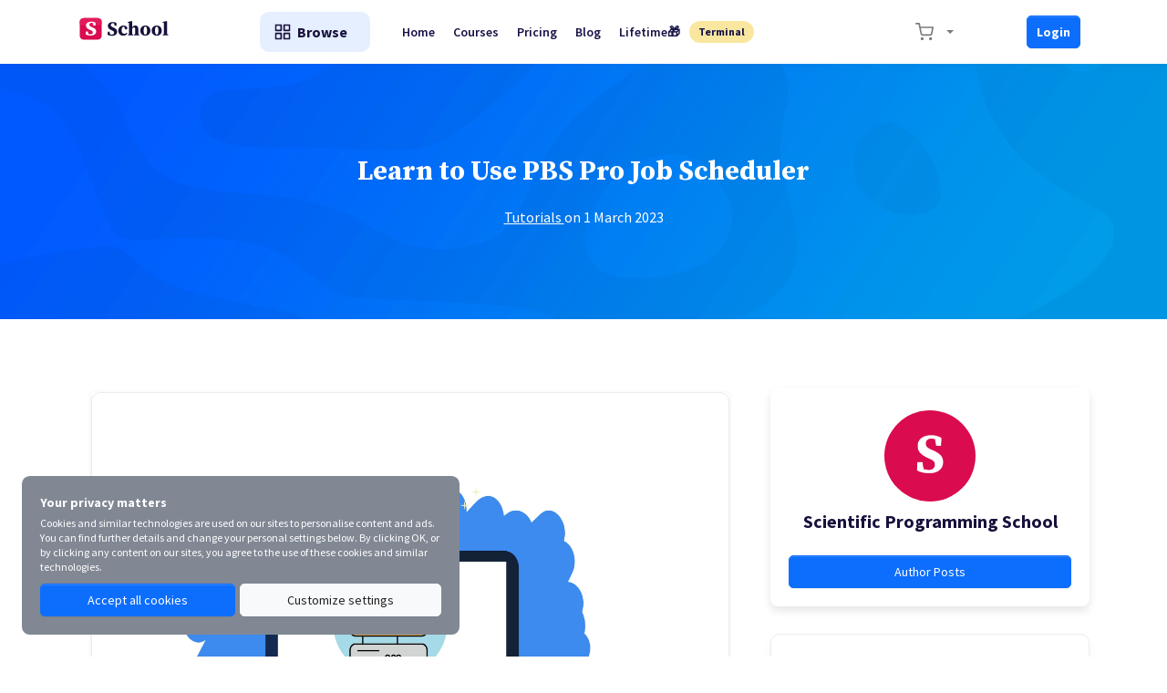

--- FILE ---
content_type: text/html; charset=UTF-8
request_url: https://scientificprogramming.io/blog/Learn-to-Use-PBS-Pro-Job-Scheduler
body_size: 302033
content:
<!DOCTYPE html>
<html lang="en">


<!--<script async src="https://pagead2.googlesyndication.com/pagead/js/adsbygoogle.js?client=ca-pub-4210002226003856"
     crossorigin="anonymous"></script>  -->

<!--<script async src="https://pagead2.googlesyndication.com/pagead/js/adsbygoogle.js?client=ca-pub-4210002226003856"
     crossorigin="anonymous"></script> -->

<head>

<!-- Google tag (gtag.js) -->
<script async src="https://www.googletagmanager.com/gtag/js?id=G-K5LJH4YPHV"></script>
<script>
  window.dataLayer = window.dataLayer || [];
  function gtag(){dataLayer.push(arguments);}
  gtag('js', new Date());

  gtag('config', 'G-K5LJH4YPHV');
</script>

    <meta charset="utf-8">
<!-- CSRF Token -->
<meta name="csrf-token" content="GGLgJ9zuC8gvWb63l1zHJgmT7vmQEtQdH7L2z9kE">

<meta http-equiv="X-UA-Compatible" content="IE=edge">
<meta name="viewport" content="width=device-width, initial-scale=1.0, maximum-scale=1.0, user-scalable=no">

    <meta name='robots' content="index, follow, all">

    <meta name="description" content="Portable Batch System (PBS) is the name of computer software that performs job scheduling. Its primary task is to allocate computational tasks, i.e., batch jobs, among the available computing resources.">
    <meta property="og:description" content="Portable Batch System (PBS) is the name of computer software that performs job scheduling. Its primary task is to allocate computational tasks, i.e., batch jobs, among the available computing resources.">
    <meta name='twitter:description' content='Portable Batch System (PBS) is the name of computer software that performs job scheduling. Its primary task is to allocate computational tasks, i.e., batch jobs, among the available computing resources.'>

<!--<link rel='shortcut icon' type='image/x-icon' href="https://scientificprogramming.io/store/1/favicon.png">
<link rel="manifest" href="/mix-manifest.json?v=4">
<meta name="theme-color" content="#FFF">
<!-- Windows Phone -->
<!--<meta name="msapplication-starturl" content="/">
<meta name="msapplication-TileColor" content="#FFF">
<meta name="msapplication-TileImage" content="/ms-icon-144x144.png">
<!-- iOS Safari -->
<!--<meta name="apple-mobile-web-app-title" content="Scientific Programming School">
<link rel="apple-touch-icon" href="https://scientificprogramming.io/store/1/favicon.png">
<meta name="apple-mobile-web-app-capable" content="yes">
<meta name="apple-mobile-web-app-status-bar-style" content="default">
<!-- Android -->
<!--<link rel='icon' href='https://scientificprogramming.io/store/1/favicon.png'>
<meta name="application-name" content="Scientific Programming School">
<meta name="mobile-web-app-capable" content="yes">
<!-- Other -->
<meta name="layoutmode" content="fitscreen/standard">
<link rel="home" href="https://scientificprogramming.io">

<link rel="apple-touch-icon" sizes="180x180" href="/apple-touch-icon.png">
<link rel="icon" type="image/png" sizes="32x32" href="/favicon-32x32.png">
<link rel="icon" type="image/png" sizes="16x16" href="/favicon-16x16.png">
<link rel="manifest" href="/site.webmanifest">
<link rel="mask-icon" href="/safari-pinned-tab.svg" color="#da0b4e">
<meta name="msapplication-TileColor" content="#da532c">
<meta name="theme-color" content="#ffffff">

<!-- Open Graph -->
<meta property='og:title' content='Learn to Use PBS Pro Job Scheduler'>
<meta name='twitter:card' content='summary'>
<meta name='twitter:title' content='Learn to Use PBS Pro Job Scheduler'>

<!--<meta property='og:site_name' content='https://scientificprogramming.io/Scientific Programming School'> -->
<meta property='og:site_name' content='Scientific Programming School'>
<meta property='og:locale' content='https://scientificprogramming.io/en_US'>
<meta property='og:type' content='website'>
<meta property='og:url' content="https://scientificprogramming.io/blog/Learn-to-Use-PBS-Pro-Job-Scheduler">
<meta property="fb:app_id" content="1453876588406566" />
<meta property="fb:pages" content="105835892171503" />
    <title>Learn to Use PBS Pro Job Scheduler | Scientific Programming School</title>

    <!-- General CSS File -->
    <!--<link href="/assets/default/css/font.css" rel="stylesheet"> -->
    <link rel="stylesheet" href="/assets/default/vendors/sweetalert2/dist/sweetalert2.min.css">
    <link rel="stylesheet" href="/assets/default/vendors/toast/jquery.toast.min.css">
    <link rel="stylesheet" href="/assets/default/vendors/simplebar/simplebar.css">
    <link rel="stylesheet" href="/assets/default/css/app.css">

<!-- <link rel="stylesheet" href="/siteassets/css/styles.css">  
<link rel="stylesheet" href="/siteassets/css/theme-font.css"> -->

<!--<link rel="stylesheet" href="/siteassets/css/theme-font.css"> -->


<!-- font awesome 5 -->
<!--<link href="/assets/backend/css/fontawesome-all.min.css" rel="stylesheet" type="text/css" /> -->
<link rel="stylesheet" href="https://cdnjs.cloudflare.com/ajax/libs/font-awesome/6.1.1/css/all.min.css" integrity="sha512-KfkfwYDsLkIlwQp6LFnl8zNdLGxu9YAA1QvwINks4PhcElQSvqcyVLLD9aMhXd13uQjoXtEKNosOWaZqXgel0g==" crossorigin="anonymous" referrerpolicy="no-referrer" />
<link href="/assets/backend/css/font-awesome-icon-picker/fontawesome-iconpicker.min.css" rel="stylesheet" type="text/css" />
<!-- <link rel="stylesheet" href="https://cdnjs.cloudflare.com/ajax/libs/bootstrap-tagsinput/0.8.0/bootstrap-tagsinput.css"> -->
<!-- <link rel="stylesheet" href="//cdn.jsdelivr.net/bootstrap.tagsinput/0.4.2/bootstrap-tagsinput.css" /> -->
<!-- <script src="https://ajax.googleapis.com/ajax/libs/jquery/3.3.1/jquery.min.js"></script> -->
<!-- <script src="/assets/backend/js/jquery-3.3.1.min.js" charset="utf-8"></script> -->
<script src="/assets/backend/js/onDomChange.js"></script> 

<style>

 
.gradient-box {
  cursor: pointer;
  display: inline-block;
width: 93%;
height: 92%;

color: #0D6EFD !important;
  display: flex;
text-align:center !important;
  justify-content: center;
  align-items: center;
padding-left:20%;
padding-right:20%;
border-radius: 10px 10px 10px 10px !important;
}

.gradient-box-p {
  cursor: pointer;
  display: inline-block;
width: 90%;
height: 92%;

color: #0D6EFD !important;
  display: flex;
text-align:center !important;
  justify-content: center;
  align-items: center;
padding-left:20%;
padding-right:20%;
border-radius: 10px 10px 10px 10px !important;
}



.gradient-1 {
  background-image: linear-gradient(to right top, #F0FAFF, #F0FAFF,#E6EFFF, #E6EFFF, #E6EFFF); 
}

.gradient-2 {
  background-image: linear-gradient(to right top, #fdbe25, #fec928, #ffd42b, #ffdf31, #ffea37); 

 /*z-index:-1;*/
}


</style>


<style>

/*------------------------------------
	Preloader
------------------------------------*/
.preloader {
  background-color: #ffffff;
background-color: #ffffff;
  background-image: url("/loader.svg");
  background-position: center center;
  background-repeat: no-repeat;
  height: 100%;
  left: 0px;
  position: fixed;
  top: 0px;
  width: 100%;
  z-index: 99999;
}
i.req {
    color: #e41515;
}
ul{
	padding:0;
	margin:0;
}

/*--- end of preloader ---*/
/*----------------------------
</style>


    
    <meta property='og:image' content="/store/1048/Blog/PBS.png"> 
<style>
.topbar {
 display: flex;
  justify-content: center;
  align-items: center;
  position: relative;
  top: 0;
  left: 0;
  height: 60px;
  width: 100%;
  background-color: #E74C3C ;
  &--shadow {
    box-shadow: 0 0 10px rgba(#E74C3C , .5);
  }
}

</style>
    
    <style>
        
    </style>


    </head>

<body class="">

	
        <!-- ============================================================== -->
        <!-- Preloader - style you can find in spinners.css -->
        <!-- ============================================================== -->
     
		
		
<div id="app" class="main-content-wrapper">

      <div id="preloader"><div class="preloader"><span></span><span></span></div></div> 


   <!--<div class="top-navbar d-flex border-bottom">
    <div class="container d-flex justify-content-between flex-column flex-lg-row">
        <div class="top-contact-box border-bottom d-flex flex-column flex-md-row align-items-center justify-content-center">

            <div class="d-flex align-items-center justify-content-center">
                                    <span class="d-flex align-items-center py-10 py-lg-0 text-dark-blue font-14">
                        <i data-feather="phone" width="20" height="20" class="mr-10"></i>
                        000
                    </span>
                
                                    <div class="border-left mx-5 mx-lg-15 h-100"></div>

                    <span class="d-flex align-items-center py-10 py-lg-0 text-dark-blue font-14">
                        <i data-feather="mail" width="20" height="20" class="mr-10"></i>
                        hello@scientificprogramming.io
                    </span>
                            </div>

            <div class="d-flex align-items-center justify-content-between justify-content-md-center">
                <form action="/locale" method="post" class="mr-15 mx-md-20">
                    <input type="hidden" name="_token" value="GGLgJ9zuC8gvWb63l1zHJgmT7vmQEtQdH7L2z9kE">

                    <input type="hidden" name="locale">

                    <div class="language-select">
                        <div id="localItems"
                             data-selected-country="US"
                             data-countries='{&quot;US&quot;:&quot;English&quot;}'
                        ></div>
                    </div>
                </form>


                <form action="/search" method="get" class="form-inline my-2 my-lg-0 navbar-search position-relative">
                    <input class="form-control mr-5 rounded" type="text" name="search" placeholder="Search..." aria-label="Search">

                    <button type="submit" class="btn-transparent d-flex align-items-center justify-content-center search-icon">
                        <i data-feather="search" width="20" height="20" class="mr-10"></i>
                    </button>
                </form>
            </div>
        </div>

        <div class="xs-w-100 d-flex align-items-center justify-content-between ">
            <div class="d-flex">

                <div class="dropdown">
    <button type="button" disabled class="btn btn-transparent dropdown-toggle" id="navbarShopingCart" data-toggle="dropdown"
            aria-haspopup="true" aria-expanded="false">
        <i data-feather="shopping-cart" width="20" height="20" class="mr-10"></i>

            </button>

    <div class="dropdown-menu" aria-labelledby="navbarShopingCart">
        <div class="d-md-none border-bottom mb-20 pb-10 text-right">
            <i class="close-dropdown" data-feather="x" width="32" height="32" class="mr-10"></i>
        </div>
        <div class="h-100">
            <div class="navbar-shopping-cart h-100" data-simplebar>
                                    <div class="d-flex align-items-center text-center py-50">
                        <i data-feather="shopping-cart" width="20" height="20" class="mr-10"></i>
                        <span class="">Your cart is empty</span>
                    </div>
                            </div>
        </div>
    </div>
</div>

                <div class="border-left mx-5 mx-lg-15"></div>

                <div class="dropdown">
    <button type="button" class="btn btn-transparent dropdown-toggle" disabled id="navbarNotification" data-toggle="dropdown" aria-haspopup="true" aria-expanded="false">
        <i data-feather="bell" width="20" height="20" class="mr-10"></i>

            </button>

    <div class="dropdown-menu pt-20" aria-labelledby="navbarNotification">
        <div class="d-flex flex-column h-100">
            <div class="mb-auto navbar-notification-card" data-simplebar>
                <div class="d-md-none border-bottom mb-20 pb-10 text-right">
                    <i class="close-dropdown" data-feather="x" width="32" height="32" class="mr-10"></i>
                </div>

                                    <div class="d-flex align-items-center text-center py-50">
                        <i data-feather="bell" width="20" height="20" class="mr-10"></i>
                        <span class="">Empty notifications</span>
                    </div>
                
            </div>

                    </div>
    </div>
</div>
            </div>

                            <div class="d-flex align-items-center ml-md-50">
                    <a href="/login" class="py-5 px-10 mr-10 text-dark-blue font-14">Login</a>
                    <a href="/register" class="py-5 px-10 text-dark-blue font-14">Register</a>
                </div>
                    </div>
    </div>
</div>


 -->
 
    <div id="navbarVacuum"></div>
<nav id="navbar" class="navbar navbar-expand-lg navbar-light">
    <div class="container">
        <div class="d-flex align-items-center justify-content-between w-100">

            <a class="navbar-brand navbar-order mr-0" href="/">
                                    <img src="/store/1/logo.svg" class=" image-cover " alt="Scientific Programming School"> 
            <!-- <img src="/store/1/logo.svg" width="auto" height="50%" class=" image-cover  mt-2" alt="Learnitive"> -->
                            </a>

            <button class="navbar-toggler navbar-order" type="button" id="navbarToggle">
                <span class="navbar-toggler-icon"></span>
            </button>

            <div class="mx-lg-30 d-none d-lg-flex flex-grow-1 navbar-toggle-content " id="navbarContent">
                <div class="navbar-toggle-header text-right d-lg-none">
                    <button class="btn-transparent" id="navbarClose">
                        <i data-feather="x" width="32" height="32"></i>
                    </button>
                </div>

            
                <ul class="navbar-nav mr-auto d-flex align-items-center">
                                            <li class="mr-lg-25">
                            <div class="menu-category">
                                <ul>
                                    <li class="cursor-pointer user-select-none d-flex xs-categories-toggle box" style="background-color: #E6EFFF !important; box-shadow: 0  rgb(21 41 116 / 30%) !important;     border-color:  #E6EFFF; font-weight: bold !important;"> 
                                    <!--<li class="cursor-pointer user-select-none d-flex xs-categories-toggle box text-white white " style="background-color: #DA0B4E !important; box-shadow: 0  rgb(21 41 116 / 30%) !important;     border-color:  #E6EFFF; font-weight: bold !important;"> -->
                                    <!--<i data-feather="grid" width="20" height="20" class="mr-10 d-none d-lg-block"></i>  -->   
                                    <i data-feather="grid" width="20" height="20" class=" d-none d-lg-block"></i> 
                                    
                                    
                                    
                                       &nbsp; Browse

                                        <ul class="cat-dropdown-menu">
                                                                                            <li>
                                                    <a href="#!">
                                                        <div class="d-flex align-items-center">
                                                            <img src="" data-src="/store/1/categories/image-solid.png" class="cat-dropdown-menu-icon mr-10" alt="Design and Arts icon">
                                                            Design and Arts
                                                        </div>

                                                                                                                    <i data-feather="chevron-right" width="20" height="20" class="d-none d-lg-inline-block ml-10"></i>
                                                            <i data-feather="chevron-down" width="20" height="20" class="d-inline-block d-lg-none"></i>
                                                                                                            </a>

                                                                                                            <ul class="sub-menu" >
                                                                                                                            <li><a href="/categories/Design-and-Arts/Photoshop">Photoshop</a></li>
                                                                                                                            <li><a href="/categories/Design-and-Arts/Vector-Graphics">Vector Graphics</a></li>
                                                                                                                            <li><a href="/categories/Design-and-Arts/3D-Graphics">3D Graphics</a></li>
                                                                                                                    </ul>
                                                                                                    </li>
                                                                                            <li>
                                                    <a href="#!">
                                                        <div class="d-flex align-items-center">
                                                            <img src="" data-src="/store/1/categories/atom-solid.png" class="cat-dropdown-menu-icon mr-10" alt="Science icon">
                                                            Science
                                                        </div>

                                                                                                                    <i data-feather="chevron-right" width="20" height="20" class="d-none d-lg-inline-block ml-10"></i>
                                                            <i data-feather="chevron-down" width="20" height="20" class="d-inline-block d-lg-none"></i>
                                                                                                            </a>

                                                                                                            <ul class="sub-menu" >
                                                                                                                            <li><a href="/categories/Science/Mathematics">Mathematics</a></li>
                                                                                                                            <li><a href="/categories/Science/Physics">Physics</a></li>
                                                                                                                            <li><a href="/categories/Science/Chemistry">Chemistry</a></li>
                                                                                                                            <li><a href="/categories/Science/Statistics">Statistics</a></li>
                                                                                                                            <li><a href="/categories/Science/Biology">Biology</a></li>
                                                                                                                            <li><a href="/categories/Science/Science">Science</a></li>
                                                                                                                    </ul>
                                                                                                    </li>
                                                                                            <li>
                                                    <a href="#!">
                                                        <div class="d-flex align-items-center">
                                                            <img src="" data-src="/store/1/categories/user-solid.png" class="cat-dropdown-menu-icon mr-10" alt="Languages icon">
                                                            Languages
                                                        </div>

                                                                                                                    <i data-feather="chevron-right" width="20" height="20" class="d-none d-lg-inline-block ml-10"></i>
                                                            <i data-feather="chevron-down" width="20" height="20" class="d-inline-block d-lg-none"></i>
                                                                                                            </a>

                                                                                                            <ul class="sub-menu" >
                                                                                                                            <li><a href="/categories/Languages/IELTS">IELTS</a></li>
                                                                                                                            <li><a href="/categories/Languages/TOEFL">TOEFL</a></li>
                                                                                                                            <li><a href="/categories/Languages/GRE">GRE</a></li>
                                                                                                                            <li><a href="/categories/Languages/SAT">SAT</a></li>
                                                                                                                    </ul>
                                                                                                    </li>
                                                                                            <li>
                                                    <a href="#!">
                                                        <div class="d-flex align-items-center">
                                                            <img src="" data-src="/store/1/categories/tachometer-alt-solid.png" class="cat-dropdown-menu-icon mr-10" alt="Engineering icon">
                                                            Engineering
                                                        </div>

                                                                                                                    <i data-feather="chevron-right" width="20" height="20" class="d-none d-lg-inline-block ml-10"></i>
                                                            <i data-feather="chevron-down" width="20" height="20" class="d-inline-block d-lg-none"></i>
                                                                                                            </a>

                                                                                                            <ul class="sub-menu" >
                                                                                                                            <li><a href="/categories/Engineering/Architecture">Architecture</a></li>
                                                                                                                            <li><a href="/categories/Engineering/Electrical-Engineering">Electrical Engineering</a></li>
                                                                                                                            <li><a href="/categories/Engineering/Mechanical-Engineering">Mechanical Engineering</a></li>
                                                                                                                            <li><a href="/categories/Engineering/Systems-Engineering">Systems Engineering</a></li>
                                                                                                                    </ul>
                                                                                                    </li>
                                                                                            <li>
                                                    <a href="#!">
                                                        <div class="d-flex align-items-center">
                                                            <img src="" data-src="/store/1/categories/tv-solid.png" class="cat-dropdown-menu-icon mr-10" alt="Development icon">
                                                            Development
                                                        </div>

                                                                                                                    <i data-feather="chevron-right" width="20" height="20" class="d-none d-lg-inline-block ml-10"></i>
                                                            <i data-feather="chevron-down" width="20" height="20" class="d-inline-block d-lg-none"></i>
                                                                                                            </a>

                                                                                                            <ul class="sub-menu" >
                                                                                                                            <li><a href="/categories/Development/Computer-Science">Computer Science</a></li>
                                                                                                                            <li><a href="/categories/Development/Programming">Programming</a></li>
                                                                                                                            <li><a href="/categories/Development/Virtual-Reality">Virtual Reality</a></li>
                                                                                                                            <li><a href="/categories/Development/Design">Design</a></li>
                                                                                                                            <li><a href="/categories/Development/Web-Development">Web Development</a></li>
                                                                                                                            <li><a href="/categories/Development/Software-Development">Software Development</a></li>
                                                                                                                            <li><a href="/categories/Development/Blockchain">Blockchain</a></li>
                                                                                                                            <li><a href="/categories/Development/Devops">Devops</a></li>
                                                                                                                            <li><a href="/categories/Development/Networking">Networking</a></li>
                                                                                                                            <li><a href="/categories/Development/Scientific-Comp">Scientific Comp</a></li>
                                                                                                                            <li><a href="/categories/Development/Mobile-Development">Mobile Development</a></li>
                                                                                                                    </ul>
                                                                                                    </li>
                                                                                            <li>
                                                    <a href="#!">
                                                        <div class="d-flex align-items-center">
                                                            <img src="" data-src="/store/1/categories/bolt-solid.png" class="cat-dropdown-menu-icon mr-10" alt="AI and Machine Learning icon">
                                                            AI and Machine Learning
                                                        </div>

                                                                                                                    <i data-feather="chevron-right" width="20" height="20" class="d-none d-lg-inline-block ml-10"></i>
                                                            <i data-feather="chevron-down" width="20" height="20" class="d-inline-block d-lg-none"></i>
                                                                                                            </a>

                                                                                                            <ul class="sub-menu" >
                                                                                                                            <li><a href="/categories/AI-and-Machine-Learning/Artificial-Intelligence">Artificial Intelligence</a></li>
                                                                                                                            <li><a href="/categories/AI-and-Machine-Learning/Machine-Learning">Machine Learning</a></li>
                                                                                                                            <li><a href="/categories/AI-and-Machine-Learning/Data-Science">Data Science</a></li>
                                                                                                                    </ul>
                                                                                                    </li>
                                                                                            <li>
                                                    <a href="#!">
                                                        <div class="d-flex align-items-center">
                                                            <img src="" data-src="/store/1/categories/landmark-solid.png" class="cat-dropdown-menu-icon mr-10" alt="Business icon">
                                                            Business
                                                        </div>

                                                                                                                    <i data-feather="chevron-right" width="20" height="20" class="d-none d-lg-inline-block ml-10"></i>
                                                            <i data-feather="chevron-down" width="20" height="20" class="d-inline-block d-lg-none"></i>
                                                                                                            </a>

                                                                                                            <ul class="sub-menu" >
                                                                                                                            <li><a href="/categories/Business/Business-Technology">Business Technology</a></li>
                                                                                                                            <li><a href="/categories/Business/Marketing">Marketing</a></li>
                                                                                                                    </ul>
                                                                                                    </li>
                                                                                            <li>
                                                    <a href="#!">
                                                        <div class="d-flex align-items-center">
                                                            <img src="" data-src="/store/1/categories/cloud-solid.png" class="cat-dropdown-menu-icon mr-10" alt="Cloud Computing icon">
                                                            Cloud Computing
                                                        </div>

                                                                                                                    <i data-feather="chevron-right" width="20" height="20" class="d-none d-lg-inline-block ml-10"></i>
                                                            <i data-feather="chevron-down" width="20" height="20" class="d-inline-block d-lg-none"></i>
                                                                                                            </a>

                                                                                                            <ul class="sub-menu" >
                                                                                                                            <li><a href="/categories/Cloud-Computing/AWS">AWS</a></li>
                                                                                                                            <li><a href="/categories/Cloud-Computing/Microsoft-Azure">Microsoft Azure</a></li>
                                                                                                                            <li><a href="/categories/Cloud-Computing/Cloud-Security">Cloud Security</a></li>
                                                                                                                            <li><a href="/categories/Cloud-Computing/Cloud-Computing">Cloud Computing</a></li>
                                                                                                                    </ul>
                                                                                                    </li>
                                                                                    </ul>
                                    </li>
                                </ul>
                            </div>
                        </li>
                    
                                                                        <li class="nav-item">
                                <a class="nav-link" href="/">Home</a>
                            </li>
                                                    <li class="nav-item">
                                <a class="nav-link" href="/courses">Courses</a>
                            </li>
                                                    <li class="nav-item">
                                <a class="nav-link" href="/pricing">Pricing</a>
                            </li>
                                                    <li class="nav-item">
                                <a class="nav-link" href="/blog">Blog</a>
                            </li>
                                                    <li class="nav-item">
                                <a class="nav-link" href="/lifetime-deal">Lifetime🎁</a>
                            </li>
                                                    <li class="nav-item">
                                <a class="nav-link" href="https://www.interactiveshell.com/" target="_blank;" style="font-weight:bold !important;display: inline-block;
  padding: 0 .5rem;
  font-size: .75rem;
  font-weight: 700;
    text-align: center;
  white-space: nowrap;
  vertical-align: baseline;
  border-radius: .3125rem;
  transition: color .15s ease-in-out,background-color .15s ease-in-out,border-color .15s ease-in-out,box-shadow .15s ease-in-out;
                                                                                                                     background-color: #F9E79F  !important;
                                                                                                                     border-radius: 50rem !important;
                                                                                                                     line-height: 2;
  font-weight: 400;
 
                                                                                                                     ">&nbsp;Terminal&nbsp;</a>
                            </li>
                                    </ul>
            
            </div>
                <div class="top-contact-box  d-flex flex-column flex-md-row align-items-center justify-content-center nav-icons-or-start-live navbar-order">
        <div class="xs-w-100 d-flex align-items-center justify-content-between ">
            <div class="d-flex">

                <div class="dropdown">
    <button type="button" disabled class="btn btn-transparent dropdown-toggle" id="navbarShopingCart" data-toggle="dropdown"
            aria-haspopup="true" aria-expanded="false">
        <i data-feather="shopping-cart" width="20" height="20" class="mr-10"></i>

            </button>

    <div class="dropdown-menu" aria-labelledby="navbarShopingCart">
        <div class="d-md-none border-bottom mb-20 pb-10 text-right">
            <i class="close-dropdown" data-feather="x" width="32" height="32" class="mr-10"></i>
        </div>
        <div class="h-100">
            <div class="navbar-shopping-cart h-100" data-simplebar>
                                    <div class="d-flex align-items-center text-center py-50">
                        <i data-feather="shopping-cart" width="20" height="20" class="mr-10"></i>
                        <span class="">Your cart is empty</span>
                    </div>
                            </div>
        </div>
    </div>
</div>
                                        <div class="d-flex align-items-center ml-md-50">
                    <a href="/login" class="py-5 px-10 mr-10 ml-4  font-14  d-lg-flex btn btn-sm btn-primary nav-start-a-live-btn course-content-btns btn btn-sm btn-primary flex-grow-1" style="font-weight:bold !important;" >Login</a>
                   <!-- <a href="/register" class="py-5 px-10 text-dark-blue font-14">Register</a> -->
                 </div>
                        
                    </div>
            </div>

            
        </div>
    </div>
</nav>


	
<script src="/assets/backend/custom/js/codemirror.js"></script>
<link href="/assets/backend/custom/css/codemirror.css" rel="stylesheet" type="text/css" />
<script src="/assets/frontend/default/custom/js/jquery.blockUI.js"></script> 
<script src="/assets/backend/custom/js/autorefresh.js"></script> 



    <section class="cart-banner  position-relative text-center" style="background: #0057F7; background-size: 100% 100%;  background-image:  url('[data-uri]') !important; " >
    
        <div class="container h-100">
            <div class="row h-100 align-items-center justify-content-center text-center">
                <div class="col-12 col-md-9 col-lg-7">

                    <h1 class="font-30 text-white font-weight-bold pb-20" style="font-family:'Source Serif Pro' !important; font-weight:bold !important;">Learn to Use PBS Pro Job Scheduler</h1>

                    <div class="text-center">
                         <span class="mt-10 mt-md-20 font-16 font-weight-500 text-white">
                            <a href="/blog/categories/Tutorials" class="text-white text-decoration-underline">Tutorials </a>
                         on 1 March 2023
                        </span>
                        
                    </div>

                </div>
            </div>
        </div>
    </section>

    <section class="container mt-10 mt-md-40">
        <div class="row">
            <div class="col-12 col-lg-8">
                <div class="post-show mt-30">

                    <!-- <div class="post-img pb-30">
                        <img src="/store/1048/Blog/PBS.png" alt="">
                    </div> -->

                
                
<input type="hidden" id="CENTOS_DOCKER_IMAGE" value="slurmctld" />
<input type="hidden" id="WINDOWS_DOCKER_IMAGE" value="mcr.microsoft.com/powershell" />
<input type="hidden" id="CENTOS8_DOCKER_IMAGE" value="systemd-centos8-container-latest123485" />


<input type="hidden" id="UBUNTU_DEFAULT_URL" value="https://terminal.scientificprogramming.io/ubuntu/" />
<input type="hidden" id="RHEL_DEFAULT_URL" value="https://terminal.scientificprogramming.io/rhel/" />
<input type="hidden" id="SUSE_DEFAULT_URL" value="https://terminal.scientificprogramming.io/suse/" />
<input type="hidden" id="CENTOS_DEFAULT_URL" value="https://terminal.scientificprogramming.io/centos/" />
<input type="hidden" id="WINDOWS_DEFAULT_URL" value="https://terminal.scientificprogramming.io/windows/" />
<input type="hidden" id="CENTOS8_DEFAULT_URL" value="https://terminal.scientificprogramming.io/centos8/" />



<input type="hidden" id="UBUNTU_URL" value="https://terminal.scientificprogramming.io:13000" />
<input type="hidden" id="RHEL_URL" value="https://terminal.scientificprogramming.io:10001" />
<input type="hidden" id="SUSE_URL" value="https://terminal.scientificprogramming.io:10002" />
<input type="hidden" id="CENTOS_URL" value="https://terminal.scientificprogramming.io:10003" />
<input type="hidden" id="WINDOWS_URL" value="https://terminal.scientificprogramming.io:10004" />
<input type="hidden" id="CENTOS8_URL" value="https://terminal.scientificprogramming.io:10005" />




<!-- <link rel="stylesheet" href="/assets/frontend/default/css/jquery.webui-popover.min.css">
<link rel="stylesheet" href="/assets/frontend/default/css/select2.min.css">
<link rel="stylesheet" href="/assets/frontend/default/css/slick.css">
<link rel="stylesheet" href="/assets/frontend/default/css/slick-theme.css"> -->
<!-- font awesome 5 -->
<!-- <link rel="stylesheet" href="/assets/frontend/default/css/fontawesome-all.min.css"> -->

<!-- <link rel="stylesheet" href="/assets/frontend/default/css/bootstrap.min.css"> -->
<!-- <link rel="stylesheet" href="/assets/frontend/default/css/bootstrap-tagsinput.css">
<link rel="stylesheet" href="/assets/frontend/default/css/main.css">
<link rel="stylesheet" href="/assets/frontend/default/css/responsive.css"> -->
<!-- <link href="https://fonts.googleapis.com/css?family=Open+Sans:300,400,400i,600,700" rel="stylesheet"> -->
<!--<link rel="stylesheet" href="/assets/global/toastr/toastr.css"> -->
<!-- <link rel="stylesheet" href="https://cdnjs.cloudflare.com/ajax/libs/nestable2/1.6.0/jquery.nestable.min.css" /> -->
<!--<link rel="stylesheet" href="/assets/lessons/css/custom.css"> -->
 <!--<script src="/assets/backend/js/jquery-3.3.1.min.js"></script> -->
<!-- <script src="https://cdnjs.cloudflare.com/ajax/libs/jquery/3.4.1/jquery.js"></script> -->
<!--<script src="/assets/frontend/default/custom/js/jquery.blockUI.js"></script> -->
<!-- <script src="/assets/backend/custom/js/jquery-3.4.1.min.js"></script> -->

<!-- 
<link rel="stylesheet" href="//ajax.googleapis.com/ajax/libs/jqueryui/1.11.4/themes/smoothness/jquery-ui.css">
  <script src="https://cdn.jsdelivr.net/npm/jquery-ui@1.12.1/ui/widget.min.js"></script>
  <script src="https://cdn.jsdelivr.net/npm/jquery.tocify@1.9.1/src/javascripts/jquery.tocify.min.js"></script> -->
<!-- <link rel="stylesheet" href="https://cdn.jsdelivr.net/npm/jquery.tocify@1.9.1/src/stylesheets/jquery.tocify.css"> -->

<!-- course+-->
<link rel="stylesheet" href="/assets/frontend/default/custom/css/theme-font.min.css">


<!-- from backend -->

<!--<link rel="stylesheet" href="/assets/backend/custom/css/colors.css"> -->

<!-- third party css -->
<!-- <link href="/assets/backend/css/vendor/jquery-jvectormap-1.2.2.css" rel="stylesheet" type="text/css" />
<link href="/assets/backend/css/vendor/dataTables.bootstrap4.css" rel="stylesheet" type="text/css" />
<link href="/assets/backend/css/vendor/responsive.bootstrap4.css" rel="stylesheet" type="text/css" />
<link href="/assets/backend/css/vendor/buttons.bootstrap4.css" rel="stylesheet" type="text/css" />
<link href="/assets/backend/css/vendor/select.bootstrap4.css" rel="stylesheet" type="text/css" />
<link href="/assets/backend/css/vendor/summernote-bs4.css" rel="stylesheet" type="text/css" />
<link href="/assets/backend/css/vendor/fullcalendar.min.css" rel="stylesheet" type="text/css" /> -->

<!-- third party css end -->
<!-- App css -->
 <!-- <link href="/assets/backend/css/app.min.css" rel="stylesheet" type="text/css" /> -->  <!-- creates footer issue -->
<!--<link href="/assets/backend/css/app.css" rel="stylesheet" type="text/css" /> -->  <!-- creates footer issue -->
<link href="/assets/backend/css/icons.min.css" rel="stylesheet" type="text/css" />

<!--<link href="/assets/backend/css/main.css" rel="stylesheet" type="text/css" /> -->


<!-- CUSTOM CSS AND JS -->

<!-- tagsinput -->
<!-- <link rel="stylesheet" href="/assets/backend/custom/css/bootstrap-tagsinput.css"> -->

<!-- Bootstrap -->
<!-- <link rel="stylesheet" href="https://cdnjs.cloudflare.com/ajax/libs/twitter-bootstrap/4.3.1/css/bootstrap.css" integrity="sha256-Nfu23DiRqsrx/6B6vsI0T9vEVKq1M6KgO8+TV363g3s=" crossorigin="anonymous" /> -->
<!--<link href="/assets/backend/custom/css/bootstrap.css" rel="stylesheet" type="text/css" />  -->
<!--<link href="/assets/backend/custom/css/bootstrap-extended.css" rel="stylesheet" type="text/css" /> -->

<!-- TUI Editor -->
<!--<script src="/assets/backend/custom/js/tui-editor-Editor-full.js"></script>
<link href="/assets/backend/custom/css/tui-editor.css" rel="stylesheet" type="text/css" />
<link href="/assets/backend/custom/css/tui-editor-contents.css" rel="stylesheet" type="text/css" /> -->

<!--<link href="/assets/backend/custom/css/github.min.css" rel="stylesheet" type="text/css" /> -->

<!-- Syntax Highlighter - PRISM -->
<!--<script src="/assets/backend/custom/js/prism.min.js"></script>
<script src="/assets/backend/custom/js/prism-bash.min.js"></script>
<script src="/assets/backend/custom/js/prism-python.min.js"></script>
<script src="/assets/backend/custom/js/prism-c.min.js"></script>
<script src="/assets/backend/custom/js/prism-cpp.min.js"></script>
<script src="/assets/backend/custom/js/prism-java.min.js"></script>
<link href="/assets/backend/custom/css/prism.min.css" rel="stylesheet" type="text/css" />-->

<!-- IDE -->
<script src="/assets/backend/custom/js/ide.js"></script>
<link rel="stylesheet" href="/assets/backend/custom/css/dialog.css">
<link rel="stylesheet" href="/assets/backend/custom/css/ide.css">


<!-- Codemirror -->
<!--<script src="/assets/backend/custom/js/codemirror.js"></script>
<script src="/assets/backend/custom/js/simple.js"></script>
<script src="/assets/backend/custom/js/clike.js"></script>
<script src="/assets/backend/custom/js/clojure.js"></script>
<script src="/assets/backend/custom/js/crystal.js"></script>
<script src="/assets/backend/custom/js/elixir.js"></script>
<script src="/assets/backend/custom/js/erlang.js"></script>
<script src="/assets/backend/custom/js/go.js"></script>
<script src="/assets/backend/custom/js/haskell.js"></script>
<script src="/assets/backend/custom/js/javascript.js"></script>
<script src="/assets/backend/custom/js/mllike.js"></script>
<script src="/assets/backend/custom/js/octave.js"></script>
<script src="/assets/backend/custom/js/pascal.js"></script>
<script src="/assets/backend/custom/js/python.js"></script>
<!--<script src="/assets/backend/custom/js/download.js"></script>
<script src="/assets/backend/custom/js/searchcursor.js"></script>
<script src="/assets/backend/custom/js/search.js"></script>
<script src="/assets/backend/custom/js/dialog.js"></script>
<script src="/assets/backend/custom/js/matchbrackets.js"></script>
<script src="/assets/backend/custom/js/closebrackets.js"></script>
<script src="/assets/backend/custom/js/vim.js"></script> -->
<!--<script src="/assets/backend/custom/js/autorefresh.js"></script>

<script src="/assets/backend/custom/js/perl.js"></script>
<script src="/assets/backend/custom/js/r.js"></script>
<script src="/assets/backend/custom/js/php.js"></script>
<script src="/assets/backend/custom/js/commonlisp.js"></script>
<script src="/assets/backend/custom/js/prolog.js"></script>
<script src="/assets/backend/custom/js/d.js"></script>
<script src="/assets/backend/custom/js/fortran.js"></script>
<script src="/assets/backend/custom/js/shell.js"></script>
<script src="/assets/backend/custom/js/z80.js"></script>
<script src="/assets/backend/custom/js/swift.js"></script>
<script src="/assets/backend/custom/js/kotlin.js"></script>

<script src="/assets/backend/custom/js/julia.js"></script>

<script src="/assets/backend/custom/js/cobol.js"></script>
<script src="/assets/backend/custom/js/groovy.js"></script>
<script src="/assets/backend/custom/js/lua.js"></script>
<script src="/assets/backend/custom/js/vb.js"></script>



<!-- Dropzone -->
<!-- <link rel="stylesheet" href="/assets/backend/custom/css/dropzone.min.css">
<link rel="stylesheet" href="/assets/backend/custom/css/dropzone.css"> -->

<!-- Plyr -->
<!--<link rel="stylesheet" href="/assets/global/plyr/plyr.css">
<script src="/assets/global/plyr/plyr.js"></script> 
-->
<!-- Parts -->
<link rel="stylesheet" href="/assets/backend/custom/css/parts-lesson.css">

<!-- VUE -->
 <link rel="stylesheet" href="/assets/backend/custom/vendors/css/vendors.min.css"> 
<!-- <link rel="stylesheet" href="/assets/backend/custom/css/vertical-menu.css"> -->
<!-- <link rel="stylesheet" href="/assets/backend/custom/css/components.css"> -->
<!-- <link rel="stylesheet" href="/assets/backend/custom/css/style.css"> -->

<!-- Toastr -->
<!--<link rel="stylesheet" href="/assets/backend/custom/css/toastr.css">
<link rel="stylesheet" href="/assets/backend/custom/css/toastr.min.css">-->

<!-- Select2 -->

<!-- <link rel="stylesheet" href="/assets/backend/custom/css/select2.min.css"> -->

<!-- Forms wizard--->

<!-- <link rel="stylesheet" href="/assets/backend/custom/css/wizard.css"> -->

<!-- iframe traker -->

<!-- <script src="/assets/backend/custom/js/jquery.iframetracker.js"></script>  -->

<!-- CUSTOM CSS AND JS -->

<!-- Tui Chart -->

<!--<link rel="stylesheet" href="https://uicdn.toast.com/tui.chart/latest/tui-chart.min.css"> -->

<!-- lodash -->


<!-- chartjs -->
<!--<link rel="stylesheet" href="/assets/frontend/default/custom/css/style.css"> -->
 <!-- <link rel="stylesheet" href="/assets/frontend/default/custom/css/night-mode.css"> -->

<link rel="stylesheet" href="/assets/frontend/default/custom/css/icons.css">

<!-- <link rel="stylesheet" href="/assets/frontend/default/custom/style.css"> -->

<link rel="stylesheet" href="https://pro.fontawesome.com/releases/v5.10.0/css/all.css" integrity="sha384-AYmEC3Yw5cVb3ZcuHtOA93w35dYTsvhLPVnYs9eStHfGJvOvKxVfELGroGkvsg+p" crossorigin="anonymous"/>

          

<script>

/**chart*/


  function setupChartCard(cardID=null, part_content_code_type=null,part_content_code=null) {
   
       var cardID = cardID.replace(/[^\w\s]/gi, '\\$&'); 
       var chartType = part_content_code_type;
  //console.log( cardID);
       //var ctx = document.getElementById('chartViewer-'+cardID).getContext('2d');
  //var ctx = document.getElementById('chartViewer-Insert').getContext('2d');
       var chartObj = {};
       var chartObjValue = part_content_code;
        //console.log(chartObjValue);
       var chart=null;
       _.assign(chartObj, JSON.parse(decode(chartObjValue)));
       //chartObjValue = JSON.parse(decode('[base64]'));
  //_.assign(chartObj, chartObjValue );
        //chart = new Chart(ctx, chartObj);
        //chart = new Chart( $("#chartViewer-"+cardID), chartObj);
  
  var ctx = document.getElementById('chartViewer-chart').getContext('2d');
  
        //chart = new Chart( $("#chartViewer-chart"), chartObj);
  chart = new Chart( ctx, chartObj);
//  chartx.destroy();
  //chartx = new Chart(ctxx, chartObj);
  //
   // chartObjValue = JSON.parse(decode('[base64]'));
      // _.assign(chartObj, chartObjValue);
        //  console.log(chartObj);
	  // chart = new Chart(ctx, chartObjValue);

       
   
   } // chart

/*chart**/


/**judge0+*/

//var BASE_URL = "https://compiler.scientificprogramming.io/";
var BASE_URL = "https://compiler.scientificprogramming.io";

      function setupPlaygroundCard(divID, part_content_code_type, part_content_code_mode, part_content_code, part_content_code_input = null) {
   
       var sourceEditorDiv = "sourceEditor-" + divID;
          var inputEditorDiv = "inputEditor-" + divID;
       var outputEditorDiv = "outputEditor-" + divID;
    
   var divID = divID.replace(/[^\w\s]/gi, '\\$&'); 
   //console.log("after:"+divID);
       
   
       var runBtn = "#runBtn-" + divID;
       var copyBtn = "#copyBtn-" + divID;
       var statusLine = "#statusLine-" + divID;
       var inputLabel = "#inputLabel-" + divID;
       //var inputSwitchDiv = "#inputSwitchDiv-" + divID;
       var inputSwitch = "#inputSwitch-" + divID;
       var inputSwitchDiv = "#inputSwitchDiv-" + divID;
       var outputSwitchDiv = "#outputSwitchDiv-" + divID;
       // console.log("Judge system initialised!");
       var WAIT = "false";
       var timeStart, timeEnd;
   
       //console.log(inputLabel);
   
       if (!part_content_code_input) {
           $(inputLabel).attr('style', ' display:none');
           $('#' + inputEditorDiv).removeClass('card-code-editor');
           $('#' + inputEditorDiv).attr('style', ' display:none');
           $(inputSwitchDiv).attr('style', ' display:none');
       }
   
       var sourceEditor = CodeMirror(document.getElementById(sourceEditorDiv), {
           //readOnly: true,
       	   readOnly: "nocursor",
           //readOnly: false,
           lineWrapping: true,
           viewportMargin: Infinity,
           scrollbarStyle: "null",
           lineNumbers: true,
           indentUnit: 4,
           indentWithTabs: true,
           showCursorWhenSelecting: true,
           matchBrackets: true,
           autoCloseBrackets: true,
           keyMap: "default",
           autofocus: true,
           autoRefresh: true,
           theme: 'ubuntu',
           extraKeys: {
               "Tab": function(cm) {
                   var spaces = Array(cm.getOption("indentUnit") + 1).join(" ");
                   cm.replaceSelection(spaces);
               }
           }
       });
   
     
       if (part_content_code_input) {
   
           var inputEditor = CodeMirror(document.getElementById(inputEditorDiv), {
           //readOnly: true,
           readOnly: "nocursor",
               //readOnly: false,
               lineWrapping: true,
               viewportMargin: Infinity,
               scrollbarStyle: "null",
               lineNumbers: false,
               indentUnit: 4,
               indentWithTabs: true,
               showCursorWhenSelecting: true,
               matchBrackets: true,
               autoCloseBrackets: true,
               autoRefresh: true,
               mode: "plain"
           });
   
           inputEditor.setSize(null, '100px');
       }
       //console.log(inputEditor);
       //console.log(inputEditorDiv);
       //
        var inputEditorDiv = "inputEditor-" + divID;
   
       var outputEditor = CodeMirror(document.getElementById(outputEditorDiv), {
       readOnly: "nocursor",    
       lineWrapping: true,
           viewportMargin: Infinity,
           scrollbarStyle: "null",
           lineNumbers: false,
           indentUnit: 4,
           indentWithTabs: true,
           showCursorWhenSelecting: true,
           matchBrackets: true,
           autoCloseBrackets: true,
         //  readOnly: true,
           autoRefresh: true,
           mode: "plain"
       });
   
       outputEditor.setSize(null, '100px');
   
        var part_content_code_decoded = decode(part_content_code);
   var lines = (part_content_code_decoded.match(/\n/g) || '').length + 1
if (lines<3) {
//console.log('l='+lines);
    $(copyBtn).addClass('hidden');
}
   
    const instance =  tippy(document.querySelector(copyBtn),{
  theme: 'orange',
      content: 'Copy me!',
});
   
   
       sourceEditor.setValue(part_content_code_decoded);
   
       if (part_content_code_input) {
           //inputEditor.setValue(part_content_code_input);
           inputEditor.setValue(decode(part_content_code_input));
           $(inputSwitch).click(function() {
               $(inputLabel).slideToggle("fast");
           
           var inputEditorDiv = "inputEditor-" + divID;
           
               $('#' + inputEditorDiv).slideToggle("fast");
           });
       }
       sourceEditor.markClean();
       sourceEditor.setOption("mode", part_content_code_mode);
   
       //console.log(sourceEditor);
       //
       $(copyBtn).click(function(e) {
     //  console.log("clicked="+divID);
       navigator.clipboard.writeText(part_content_code_decoded);
       
       
       /*on click make all reset*/
       tippy(document.querySelectorAll('.copy-code:not([id="'+copyBtn+'"])'),{
  theme: 'orange',
      content: 'Copy me!',
       delay: 0,
});
       
              instance.setProps({
   duration: 0,
  arrow: false,
        theme: 'green',
      content: 'Copied!',
              delay: 0,
});
       instance.show();
       function quickadd() {
				$(copyBtn).addClass('animate').delay(300).queue(function(next){
					$(copyBtn).removeClass('animate');
					next();
				});
			} quickadd();
       
       });
   
       //console.log(sourceEditor);
       //
    if(part_content_code_type == "10003" || part_content_code_type == "10005"){
    $(runBtn).click(function(e) {
    //console.log("dff");
    var selectedOS;
    if(part_content_code_type == "10003"){
    selectedOS = "centos";
    }else if(part_content_code_type == "10005"){
    selectedOS = "centos8";
    }
      var dockerImage;
      var part_content_file_url = '';
      var part_content_file;
      var part_content_code = encode(part_content_code_decoded);
      var arg;
      
   // console.log( selectedOS );
      
             if (selectedOS == "ubuntu"){
               
        		dockerImage="ubuntu:net-tools";
               part_content_file_url = "https://terminal.scientificprogramming.io:13000";
               part_content_file = "https://terminal.scientificprogramming.io/ubuntu/";
                
   		     }else if(selectedOS == "rhel"){
   		     dockerImage="registry.access.redhat.com/ubi8/ubi:net-tools";
               part_content_file_url = "https://terminal.scientificprogramming.io:10001";
                 part_content_file = "https://terminal.scientificprogramming.io/rhel/";
        		}else if (selectedOS == "suse"){
        		dockerImage="opensuse/leap:net-tools";
               part_content_file_url = "https://terminal.scientificprogramming.io:10002";
                part_content_file = "https://terminal.scientificprogramming.io/suse/";
        		}else if (selectedOS == "centos"){
        		dockerImage="slurmctld";
               part_content_file_url = "https://terminal.scientificprogramming.io:10003";
                part_content_file = "https://terminal.scientificprogramming.io/centos/";
        		}else if (selectedOS == "centos8"){
        		dockerImage="systemd-centos8-container-latest123485";
               part_content_file_url = "https://terminal.scientificprogramming.io:10005";
                part_content_file = "https://terminal.scientificprogramming.io/centos8/";
        		}else if (selectedOS == "windows"){
        		dockerImage="mcr.microsoft.com/powershell";
               part_content_file_url = "https://terminal.scientificprogramming.io:10004";
                part_content_file = "https://terminal.scientificprogramming.io/windows/";
        		}
          
      //    console.log(dockerImage);
       //   console.log(part_content_file_url);
          
          if (part_content_code && selectedOS == "centos"){
          	//arg = "?arg=" +  encode (dockerImage + " /bin/bash -c ") + "&arg=" + encode('. /etc/profile.d/pbs.sh;') + part_content_code;
          arg = "?arg=" +  encode (dockerImage + "") + "&arg=" + part_content_code;
          	part_content_file_url = part_content_file_url  + arg;
          }else if (part_content_code && selectedOS == "centos8"){
          	//arg = "?arg=" +  encode (dockerImage + " /bin/bash -c ") + "&arg=" + encode('. /etc/profile.d/pbs.sh;') + part_content_code;
          arg = "?arg=" +  encode (dockerImage + "") + "&arg=" + part_content_code;
          	part_content_file_url = part_content_file_url  + arg;
          }else if(part_content_code && selectedOS == "windows"){
          //arg = "?arg=" +  encode (dockerImage + " /usr/bin/pwsh -c ") + "&arg=" + part_content_code;
          arg = "?arg=" +  encode (dockerImage + "") + "&arg=" + part_content_code;
          	part_content_file_url = part_content_file_url  + arg;
          }
          else{
          //arg = "?arg=" +  encode (dockerImage + " /bin/bash -c ") + "&arg=" + part_content_code;
          arg = "?arg=" +  encode (dockerImage + "") + "&arg=" + part_content_code;
          	part_content_file_url = part_content_file_url  + arg;
          }
    //console.log(part_content_file_url);
    
        $(outputSwitchDiv).slideToggle("fast");
		    $("#terminal-"+divID).css({display: "block"});
        var $iframe = $('#live-terminal-terminal-' + divID);
    if ($iframe.length) {
    //console.log(part_content_file_url);
        $iframe.attr('src',part_content_file_url);
        return false;
        
    }
    
    });
       }else{
       $(runBtn).click(function(e) {
           $(outputSwitchDiv).slideToggle("fast");
   
           if (sourceEditor.getValue().trim() == "") {
               alert("Source code can't be empty.");
               return;
           } else {
             //  $(runBtn).button("loading");
   
           }
   
           var sourceValue = encode(sourceEditor.getValue());
           if (part_content_code_input) {
               var inputValue = encode(inputEditor.getValue());
               // console.log(part_content_code_input);
   
               // toggle setup show
   
           }
     
           var languageId = part_content_code_type;
   
           if (part_content_code_input) {
               var data = {
                   source_code: sourceValue,
                   language_id: languageId,
                   stdin: inputValue
               };
           } else {
               var data = {
                   source_code: sourceValue,
                   language_id: languageId
               };
           }
           //console.log(data);
           //
           $('.hidden-output1').fadeIn("fast");
           $('.hidden-output2').fadeIn("fast");
       
           var block_ele = $(this).closest('.card').find(".hidden-output2");
           var reloadActionOverlay;
           var reloadActionOverlay = "#fff";
           // Block Element
           block_ele.block({
               message: '<div class="fa-solid fa-rotate  icon-spin font-medium-2" style="color:#28b463;"></div>',
              // timeout: 2000, //unblock after 2 seconds
               overlayCSS: {
                   backgroundColor: reloadActionOverlay,
                   cursor: 'wait',
               },
               css: {
                   border: 0,
                   padding: 0,
                   backgroundColor: 'none'
               }
           });
   
           timeStart = performance.now();
           $.ajax({
               url: BASE_URL + `/submissions?base64_encoded=true&wait=${WAIT}`,
               type: "POST",
               async: true,
               contentType: "application/json",
               data: JSON.stringify(data),
               success: function(data, textStatus, jqXHR) {
   
                   setTimeout(fetchSubmission.bind(null, data.token, timeStart, statusLine, outputEditor, block_ele,outputEditorDiv), 10);
   
               },
               error: function(jqXHR, textStatus, errorThrown) {
                   outputEditor.setValue(JSON.stringify(jqXHR, null, 4));
                   $(statusLine).html(`${jqXHR.statusText} (${jqXHR.status})`);
               }
   
           });
   
           if (part_content_code_input) {
               //   $('.card-input').slideToggle("fast");
           }

   
       });
   }
   
   } //plycard




   function fetchSubmission(submission_token, timeStart, statusLine, outputEditor, block_ele) {
       $.ajax({
           url: BASE_URL + "/submissions/" + submission_token + "?base64_encoded=true",
           type: "GET",
           async: true,
           success: function(data, textStatus, jqXHR) {
               if (data.status.id <= 2) { // In Queue or Processing
                   setTimeout(fetchSubmission.bind(null, submission_token, timeStart, statusLine, outputEditor,block_ele), 10);
                   return;
               }
               //  console.log(data);
               handleResult(data, timeStart, statusLine, outputEditor, block_ele);
           },
           //error: handleRunError
       });
   }
   function handleResult(data, timeStart, statusLine, outputEditor, block_ele) {
       timeEnd = performance.now();
       // console.log("It took " + (timeEnd - timeStart) + " ms to get submission result.");
   
       var status = data.status;
       var stdout = decode(data.stdout || "");
       var stderr = decode(data.stderr || "");
       var compile_output = decode(data.compile_output || "");
       var message = decode(data.message || "");
       var time = (data.time === null ? "-" : data.time + "s");
       var memory = (data.memory === null ? "-" : data.memory + "KB");
   
       $(statusLine).html(`${status.description}, ${time}, ${memory}`);
   
       if (status.id == 6) {
           stdout = compile_output;
       } else if (status.id == 13) {
           stdout = message;
       } else if (status.id != 3 && stderr != "") { // If status is not "Accepted", merge stdout and stderr
           stdout += (stdout == "" ? "" : "\n") + stderr;
       }
   
       //outputEditor.setValue(stdout);
        //    outputEditor.setValue(stdout);
      var str=stdout;


   str = str.split("(cycle/sec)").pop();
   str = str.split("www.mathworks.com."+"\n ").pop();
       //outputEditor.setValue(stdout);
   block_ele.unblock(); 
    outputEditor.setValue(str);
   
   }

/**judge0**/

 function overTerminalIframe(ID = null, os=null,os_default_url=null) {
       var ID = ID.replace(/[^\w\s]/gi, '\\$&');
       var terminalID = "#live-terminal-" + ID;
       var selectID = "#selectOSBtn-"+ID;
       var cardID = "#card-"  + ID;
       var terminalStatusID = "#live-terminal-status-" + ID
       var terminal_os = os;
       var terminal_os_default_url = os_default_url;
   
   
       //   console.log('iframe clicked' + terminalID);
        $('.live-terminal-class').not(terminalID).attr('src', 'https://terminal.scientificprogramming.io/ubuntu/' );
        $('.selectOSBtn-class').not(selectID).val("ubuntu").change();
   
   } 

   function setupTerminal(divID, part_content_code, part_content_file_url = null) {
       
       var terminalEditor; 
       var terminalEditorDiv = "terminalEditor-" + divID;
   
     var divID = divID.replace(/[^\w\s]/gi, '\\$&'); 
   
       var terminalRunBtn = "#terminalRunButton-" + divID;
       var terminalResetBtn = "#terminalResetButton-" + divID;
       var terminalReloadBtn = "#terminalReloadButton-" + divID;
       var terminalHideBtn = "#terminalHideButton-" + divID;
       var liveTerminalDiv = "#live-terminal-" + divID;
   
       terminalEditor = CodeMirror(document.getElementById(terminalEditorDiv), {
           readOnly: true,
           //readOnly: false,
           lineWrapping: true,
           viewportMargin: Infinity,
           scrollbarStyle: "null",
           lineNumbers: true,
           indentUnit: 4,
           indentWithTabs: true,
           showCursorWhenSelecting: true,
           matchBrackets: true,
           autofocus: false,
           autoCloseBrackets: true,
           autoRefresh: true,
           theme: 'ubuntu',
           keyMap: "default",
           extraKeys: {
               "Tab": function(cm) {
                   var spaces = Array(cm.getOption("indentUnit") + 1).join(" ");
                   cm.replaceSelection(spaces);
               }
           }
       });
   
       terminalEditor.setSize(null, '40px');
       terminalEditor.markClean();
   
   
    var $wrapper = $(terminalEditor.getWrapperElement());
    $wrapper.addClass('CodeMirror-readonly'); // hides cursor
   
   
       terminalEditor.on("beforeChange", function(instance, change) {
           var newtext = change.text.join("").replace(/\n/g, ""); // remove ALL \n !
           change.update(change.from, change.to, [newtext]);
           return true;
       });
   
   
       terminalEditor.on("change", function(instance, change) {
           $(".CodeMirror-hscrollbar").css('display', 'none');
   
       });
   
       // the following line fixes a bug I've encountered in CodeMirror 3.1
       $(".CodeMirror-scroll").css('overflow', 'hidden');
   
   
       if (part_content_code) {
           terminalEditor.setValue(decode(part_content_code));
         terminalEditor.markClean();
   
       } else {
           terminalEditor.setValue('');
         terminalEditor.markClean();
           // $(liveTerminalDiv).attr('src', terminalURL);
       }
   
       $(terminalRunBtn).click(function() {
   
       
       
       
       
          $terminalSrc = $(this).data("src");
         // console.log($terminalSrc);
   
           $(liveTerminalDiv).attr('src', $terminalSrc);
           terminalEditor.markClean();
           $('#terminal-'+divID).slideToggle("fast");
       });
   
   
       $(terminalReloadBtn).click(function(e) {
   
           var $terminalSrc;
           // var terminalSrc = part_content_file_url;
           //console.log($terminalSrc);
           terminalEditor.setValue('');
           terminalEditor.markClean();
           //$(liveTerminalDiv).attr('src', terminalURL);
           $terminalSrc = $(this).data("src");
           //console.log($terminalSrc);
           $(liveTerminalDiv).attr('src', $terminalSrc);
       });
   
          $(terminalHideBtn).click(function(e) {
   		   $('#terminal-'+divID).slideToggle("fast");
           
       });
   
   
   
   
   }
   
   function setupTerminalTopBar(ID = null, os=null,os_default_url=null) {
       var ID = ID.replace(/[^\w\s]/gi, '\\$&');
       var terminalID = "#live-terminal-" + ID;
       var selectID = "#selectOSBtn-"+ID;
       var cardID = "#card-"  + ID;
       var terminalStatusID = "#live-terminal-status-" + ID
       var terminal_os = os;
       var terminal_os_default_url = os_default_url;
   
   
   $(selectID).change(function(){
   
        selectedOS = $(this).children("option:selected").val();
       // jQuery('#live-terminal-status-insert').replaceWith(jQuery('<span id = "live-terminal-status-insert" class="badge badge-pill badge-primary float-right">offline</span>'));
          //$terminalSrc = ;
     
     if (selectedOS == "ubuntu"){
     dockerImage="ubuntu:net-tools"
     $(terminalID).attr('src', "https://terminal.scientificprogramming.io/ubuntu/");
     }else if(selectedOS == "rhel"){
     dockerImage="registry.access.redhat.com/ubi8/ubi:net-tools"
     $(terminalID).attr('src', "https://terminal.scientificprogramming.io/rhel/");
     }else if (selectedOS == "suse"){
      dockerImage="opensuse/leap:net-tools"
     $(terminalID).attr('src', "https://terminal.scientificprogramming.io/suse/");               
     }else if (selectedOS == "centos8"){
      dockerImage="systemd-centos8-container-latest123485"
     $(terminalID).attr('src', "https://terminal.scientificprogramming.io/centos8/");               
     }else if(selectedOS == "windows"){
     dockerImage="mcr.microsoft.com/powershell"
     $(terminalID).attr('src', "https://terminal.scientificprogramming.io/windows/");
     }else
     {
      $(terminalID).attr('src', "");    
     }
   
        //alert("You have selected the country - " + selectedOS);
   
    });
   
   }
</script>



<style>



.copy-code {
	height: 30px;
	width: 30px;
	position: absolute;
	bottom: -2px;
	right: 0;
	/*background: #DD4814;*/
	border-top-left-radius:     6px;
    border-bottom-right-radius: 6px;
	z-index: 10;
	transition: 0.2s;
cursor:pointer;
}
 .copy-code::after {
	/*font-family: 'Font Awesome 5 Free';*/
  /*font-weight: 600;*/
	/*font-size: 18px;*/
	/*content: "\f328";*/
	/*color: #fff;*/
content: url('https://api.iconify.design/uil:copy.svg?color=%23a569bd&height=24');
vertical-align: -0.125em;
/*vertical-align: -0.125em;*/
color: #f7dc6f ;
	/*position: absolute;*/
	top: 3px;
	left: 10px;
right: 10px;
}
.copy-code-wrap:active .copy-code {
	transform: translate(0,0) scale(0.9);
}
.animate {
	transform: translate(0,0) scale(1.12);
}

.tooltip {
	font-size: 15px;
	box-shadow: 2px 2px 5px rgba(0,0,0,0.5);
}

</style>




<style>
      .CodeMirror {
        border: 2px solid #eee;
        height: auto;
      font-size: .9em;
     /* font-size:14px !important;*/
       /*line-height: 12px !important;*/
      }



    </style>





<style>
.plyr__video-embed iframe {
	top: -50%;
	height: 200%;
}

.plyr__video-wrapper{
 border:5px solid !important;
  border-width: 1px !important;
}
</style>




<style>



#mysidebar,
#mysidebar ul,
#mysidebar ul li,
#mysidebar ul li a {
  margin: 0;
  padding: 0;
  border: 0;
  list-style: none;
  line-height: 1;
  display: block;
  position: relative;
  -webkit-box-sizing: border-box;
  -moz-box-sizing: border-box;
  box-sizing: border-box;
direction:rtl;  


}



#mysidebar ul li.header {
  background: #222;
  color: white;
  font-size: 120%;
  padding: 5px
}

#expander {
  position: fixed;
  top: 160px;
  left: -31px;
  transform: rotate(90deg);
  transition: .2s background ease;
background: #DA0B4E;
  color: white;
}

#expander:hover {
  background:#FF0B6D  ;
  color: white;
}

#mysidebar,
#expander {
  z-index: 1029;
}

#unexpander > a {
 /* background: lightgray !important;
  color: black !important;*/
}

#unexpander > li > a {
  /*background: lightgray !important;
  color: black !important;*/
}

#mysidebar {
  width: 250px;
  color: #ffffff;
  position: fixed;
  left: -250px;
  top: 120px;
  z-index: 10000;
  /*background: #222; */
 overflow-y: scroll; /* Add the ability to scroll */
}

/* Hide scrollbar for Chrome, Safari and Opera */
.example::-webkit-scrollbar {
    display: none;
}

/* Hide scrollbar for IE, Edge and Firefox */
.example {
  -ms-overflow-style: none;  /* IE and Edge */
  scrollbar-width: none;  /* Firefox */
}

@media  screen and (max-width: 600px) {
  #expander {
    top: 160px
  }
  #mysidebar.expanded {
    width: 100%;
  }
}

#mysidebar ul ul {
  display: none;
}

.align-right {
  float: right;
}

#mysidebar > ul > li > a {
  padding: 15px 20px;
  border-left: 1px solid #000;
  border-right: 1px solid #000;
  border-top: 1px solid #000;
  cursor: pointer;
  z-index: 2;
  font-size: 14px;
  font-weight: bold;
  text-decoration: none;
  color: #ffffff;
  text-shadow: 0 1px 1px rgba(0, 0, 0, 0.35);
  text-overflow: ellipsis;
  background: #444;
  transition: .1s all;
}

#mysidebar > ul > li > a:hover {
  color: #eeeeee;
  background: dimgrey;
}

#mysidebar > ul > li.active > a,
#mysidebar > ul > li.open > a {
  background: #000;
}

#mysidebar > ul > li:last-child > a,
#mysidebar > ul > li.last > a {
  border-bottom: 1px solid #000;
}

</style>


<style>
.p-container {
  position: relative;
  width: 100%;
  overflow: hidden;
  padding-top: 56.25%; /* 16:9 Aspect Ratio */
}

.p-responsive-iframe {
  position: absolute;
  top: 0;
  left: 0;
  bottom: 0;
  right: 0;
  width: 100%;
  height: 100%;
  border: none;
}

.video-js-responsive-container.vjs-hd {
    padding-top: 56.25%;
}
.video-js-responsive-container.vjs-sd {
    padding-top: 75%;
}
.video-js-responsive-container {
    width: 100%;
    position: relative;
}
.video-js-responsive-container .video-js {
    height: 100% !important; 
    width: 100% !important;
    position: absolute;
    top: 0;
    left: 0;
}

</style>


<script>
localStorage.setItem('course_slug', "Learn-to-Use-PBS-Pro-Job-Scheduler");
localStorage.setItem('lesson_id', "71");



</script>

<!-- <link rel="stylesheet" href="https://unpkg.com/plyr@3/dist/plyr.css" />
<script src="https://cdn.plyr.io/3.6.4/plyr.js"></script> -->


<link rel="stylesheet" href="https://cdnjs.cloudflare.com/ajax/libs/plyr/3.7.3/plyr.min.css" />
<script src="https://cdnjs.cloudflare.com/ajax/libs/plyr/3.7.3/plyr.min.js"></script>




<!--<link rel="stylesheet"  href="//cdn.jsdelivr.net/gh/highlightjs/cdn-release@11.4.0/build/styles/atom-one-dark.min.css"> -->
<script src="//cdn.jsdelivr.net/gh/highlightjs/cdn-release@11.4.0/build/highlight.min.js"></script>
<link rel="stylesheet" href="https://pro.fontawesome.com/releases/v5.10.0/css/all.css" integrity="sha384-AYmEC3Yw5cVb3ZcuHtOA93w35dYTsvhLPVnYs9eStHfGJvOvKxVfELGroGkvsg+p" crossorigin="anonymous"/>

<style>


/***/
pre code.hljs {
    display: block;
    overflow-x: auto;
    padding: 1em;
background: #290E24;
}
code.hljs {
    padding: 3px 5px;
}
.hljs {
    background: #011627;
    color: #d6deeb;
}
.hljs-keyword {
    color: #c792ea;
    /*font-style: italic;*/
}
.hljs-built_in {
    color: #addb67;
    /*font-style: italic;*/
}
.hljs-type {
    color: #82aaff;
}
.hljs-literal {
    color: #ff5874;
}
.hljs-number {
    color: #f78c6c;
}
.hljs-regexp {
    color: #5ca7e4;
}
.hljs-string {
    color: #ecc48d;
}
.hljs-subst {
    color: #d3423e;
}
.hljs-symbol {
    color: #82aaff;
}
.hljs-class {
    color: #ffcb8b;
}
.hljs-function {
    color: #82aaff;
}
.hljs-title {
    color: #dcdcaa;
    font-style: italic;
}
.hljs-params {
    color: #7fdbca;
}
.hljs-comment {
    color: #66ffff;
    /*font-style: italic;*/
}
.hljs-doctag {
    color: #7fdbca;
}
.hljs-meta,
.hljs-meta .hljs-keyword {
    color: #82aaff;
}
.hljs-meta .hljs-string {
    color: #ecc48d;
}
.hljs-section {
    color: #82b1ff;
}
.hljs-attr,
.hljs-name,
.hljs-tag {
    color: #7fdbca;
}
.hljs-attribute {
    color: #80cbc4;
}
.hljs-variable {
    color: #addb67;
}
.hljs-bullet {
    color: #d9f5dd;
}
.hljs-code {
    color: #80cbc4;
}
.hljs-emphasis {
    color: #c792ea;
    /*font-style: italic;*/
}
.hljs-strong {
    color: #addb67;
    font-weight: 700;
}
.hljs-formula {
    color: #c792ea;
}
.hljs-link {
    color: #ff869a;
}
.hljs-quote {
    color: #697098;
    font-style: italic;
}
.hljs-selector-tag {
    color: #ff6363;
}
.hljs-selector-id {
    color: #fad430;
}
.hljs-selector-class {
    color: #addb67;
    /*font-style: italic;*/
}
.hljs-selector-attr,
.hljs-selector-pseudo {
    color: #c792ea;
    /*font-style: italic;*/
}
.hljs-template-tag {
    color: #c792ea;
}
.hljs-template-variable {
    color: #addb67;
}
.hljs-addition {
    color: #addb67ff;
    /*font-style: italic;*/
}
.hljs-deletion {
    color: #ef535090;
    /*font-style: italic;*/
}


/*pre code.hljs {
    display: block;
    overflow-x: auto;
    padding: 1em
}

code.hljs {
    padding: 3px 5px
}

.hljs {
    color: #abb2bf;
    background: #300A24
}

.hljs-comment,
.hljs-quote {
    color: #5c6370;
    font-style: italic
}

.hljs-doctag,
.hljs-formula,
.hljs-keyword {
    color: #c678dd
}

.hljs-deletion,
.hljs-name,
.hljs-section,
.hljs-selector-tag,
.hljs-subst {
    color: #e06c75
}

.hljs-literal {
    color: #56b6c2
}

.hljs-addition,
.hljs-attribute,
.hljs-meta .hljs-string,
.hljs-regexp,
.hljs-string {
    color: #98c379
}

.hljs-attr,
.hljs-number,
.hljs-selector-attr,
.hljs-selector-class,
.hljs-selector-pseudo,
.hljs-template-variable,
.hljs-type,
.hljs-variable {
    color: #d19a66
}

.hljs-bullet,
.hljs-link,
.hljs-meta,
.hljs-selector-id,
.hljs-symbol,
.hljs-title {
    color: #61aeee
}

.hljs-built_in,
.hljs-class .hljs-title,
.hljs-title.class_ {
    color: #e6c07b
}

.hljs-emphasis {
    font-style: italic
}

.hljs-strong {
    font-weight: 700
}

.hljs-link {
    text-decoration: underline
}*/
</style>


<script>
hljs.highlightAll();
</script>

<script src="/assets/core/js/codebox.js"></script>

<style>
.code-content {
	position: relative;

}
.code-content .type {
	/*border-left: 1px solid #333359; */
	/*border-bottom: 1px solid #333359; */
	border-radius: 0px 5px 0px 5px;
  padding: 0 10px 0 10px;
	font-weight: bold;
	color: #ffffff;
	background: #dd4814;
	position: absolute;
	top: 0;
	right: 0;
	z-index: 5;
font-size:12px !important;
 text-transform:capitalize !important;
}


.copy-code-wrap {
	position: relative;

}

.copy-code-wrap .copy-code {
	height: 30px;
	width: 30px;
	position: absolute;
	bottom: -2px;
	right: 0;
	/*background: #DD4814;*/
	border-top-left-radius:     6px;
    border-bottom-right-radius: 6px;
	z-index: 10;
	transition: 0.2s;
}
.copy-code-wrap .copy-code::after {
	/*font-family: 'Font Awesome 5 Free';*/
  /*font-weight: 600;*/
	/*font-size: 18px;*/
	/*content: "\f328";*/
	/*color: #fff;*/
content: url('https://api.iconify.design/uil:copy.svg?color=%23a569bd&height=24');
vertical-align: -0.125em;
/*vertical-align: -0.125em;*/
color: #f7dc6f ;
	/*position: absolute;*/
	top: 3px;
	left: 10px;
right: 10px;
}
.copy-code-wrap .copy-code-wrap:active .copy-code {
	transform: translate(0,0) scale(0.9);
}
.animate {
	transform: translate(0,0) scale(1.05);
}


.hidden {
    display: none;
}
</style>

<style>
.plyr__video-embed iframe {
	top: -50%;
	height: 200%;
}
</style>



<style>

.img-x {

  padding-left: 10% !important;
padding-right: 10% !important;
margin-bottom:2% !important;
 border-radius: 10%;

}

.table-x {

  padding-left: 2% !important;
padding-right: 2% !important;
margin-bottom:2% !important;
b
}

.embed-i {
	position: relative;
	padding-bottom: 56.25%; /* 16:9 */
	padding-top: 25px;
	height: 0;
    z-index:11;
margin-bottom:2% !important;
}

.embed-i-tool {
position: absolute;
	top: 0;
	left: 0;
	width: 100%;
	height: 100%;
padding:1%;
border:1px solid #C5C5C5;
 -moz-border-radius: 10px;  border-radius: 10px;
}

</style>




<script>



</script>

<style>
/*-------------------------
moovie.css - HTML5 Media player made for movies
Made by: Bruno Vieira
--------------------------- */

/* VARIABLES */

:root {

  /* Colors */
  --moovie_main_color: #FDD395;
  --moovie_bg_controls: #0D6EFD;
  --moovie_bg_submenu: #f7f7f7;
  --moovie_bg_cuetimer: #2b2b2b;
  --moovie_submenu_options_fcolor: #515151;
  --moovie_topic_submenu_fcolor: #797979 ;
  --moovie_currenttime_color: white;
  --moovie_caption_fcolor: white;
  --moovie_cuetimer_fcolor: white;
  /* Font Size */ 
  --moovie_submenu_options_fsize: 10pt;
  --moovie_topic_submenu_fsize: 9pt;
  --moovie_currenttime_fsize: 11pt;
  --moovie_cuetimer_fsize: 10pt;
  /* Icons size */
  --moovie_svgicons_width: 15px;
  /* General Styles */
  --moovie_padding_controls: 13px;
}

/* START CSS */

video {
  background: transparent;
  border-bottom: 1px solid transparent;
  display: block;
  outline: none!important;
}

.moovie_tooltip
{
  position: absolute;
  margin-top: -66px;
  background-color: var(--moovie_bg_cuetimer);
  padding: 5px 10px 5px 10px;
  border-radius: 3px;
  font-size: 10pt;
  opacity:0;
  pointer-events: none;
  white-space: nowrap;
  -o-transition: opacity .2s ease-in-out;
  -ms-transition: opacity .2s ease-in-out;
  -moz-transition: opacity .2s ease-in-out;
  -webkit-transition: opacity .2s ease-in-out;
  transition: opacity .2s ease-in-out;
  z-index: 4;
}

.player__button:hover .moovie_tooltip
{
  opacity:1;
}

.moovie_cevent {
    position: absolute;
    z-index: 999;
    background-color: black;
    padding: 10px 20px 10px 20px;
    color: white;
    cursor: pointer;
    border: 1px solid #1c1c1c;
    border-radius: 4px;
}

.moovie_cevent:hover {
    color:grey;
}

.top-left{
  top: 49px;
  left: 25px;
}

.top-center{
  top: 49px; 
  right: 50%;
  transform: translate(50%,-50%);
}

.top-right{
  top: 49px;
  right: 25px;
}

.bottom-left{
  bottom: 73px;
  left: 25px;
}

.bottom-center{
  bottom: 73px; 
  right: 50%;
  transform: translate(50%,-50%);
}

.bottom-right{
  bottom: 73px;
  right: 25px;
}

.moovie {
  position: relative;
  overflow: hidden;
  box-sizing: border-box;
  font-family: Arial;
  border-radius: 7px;
  outline: none!important;
}

.loadingv {
  width: 100%;
  position: absolute;
  height: 100%;
  z-index: 5;
}

.loading {
  height: 20px;
  text-align: center;
  position: absolute;
  overflow: hidden;
  font-style: italic;
  bottom: -5px;
  width: 100%;
}

.moovie_bg{
  position: absolute;
  left: -46px;
  right: 0;
  top: 0;
  bottom: 0;
  z-index: -1;
  background: -webkit-repeating-linear-gradient( 145deg, #f8e9db 1px, #fff5ed 2px, #fff5ed 11px, #f8e9db 12px, #f8e9db 20px );
  background: repeating-linear-gradient( -55deg, #1c1c1c 1px, #464646 2px, #464646 11px, #242424 12px, #222 20px );
  -webkit-animation-name: moovie_stripes;
  -webkit-animation-duration: .6s;
  -webkit-animation-timing-function: linear;
  -webkit-animation-iteration-count: infinite;
  animation-name: moovie_stripes;
  animation-duration: 0.6s;
  animation-timing-function: linear;
  animation-iteration-count: infinite;
}

.moovie_cuetime {
  opacity: 0;
  background-color: var(--moovie_bg_cuetimer);
  position: absolute;
  margin-top: -17px;
  z-index: 9999;
  margin-left: 30px;
  font-size: var(--moovie_cuetimer_fsize);
  padding: 1px 5px 1px 5px;
  border-radius: 3px;
  left: 0px;
  transform: translate(14px, -3px);
  color: var(--moovie_cuetimer_fcolor);

  -o-transition: opacity .2s ease-in-out;
  -ms-transition: opacity .2s ease-in-out;
  -moz-transition: opacity .2s ease-in-out;
  -webkit-transition: opacity .2s ease-in-out;
  transition: opacity .2s ease-in-out;
}

.moovie_cuetime_small {
  top: -12px!important;
  margin-left: -19px!important;
  transform: translate(0px) !important;
}

.responsive_bar {
  position: absolute!important;
  width: 100%!important;
  left: -11px!important;
  top: -15px!important;
}

.labelformat {
  position: absolute;
  right: 22px;
  background-color: #686868;
  color: white;
  border-radius: 4px;
  margin-top: 1px;
  font-size: 7pt;
  letter-spacing: 1px;
  font-weight: bold;
  width: 37px;
  height: 20px;
  padding-left: 9px;
  line-height: 20px;
}

.moovie_submenu {
  position: absolute;
  bottom: 11px;
  right: 26px;
  margin-bottom: 56px;
  background-color: var(--moovie_bg_submenu);
  border-radius: 5px;
  box-shadow: 1px 2px 2px 0px #242424;
  z-index: 5;
}

.moovie_submenu ul {
  list-style: none;
  padding: 0px;
  margin: 8px 0px 8px 0px;
  text-align: left;
}

.moovie_captionspot {
  color: var(--moovie_caption_fcolor);
  position: absolute;
  z-index: 0;
  width: 100%;
  bottom: 40px;
  pointer-events: none;
  text-align: center !important;
}

.moovie_caption {
  width: 55%;
  margin: 0 auto;
  text-shadow: 1px 1px 1px black;
  pointer-events: none;
  z-index: 0;
  transition: all 0.2s ease 0s;
}

.caption_size {
  font-size: 17pt;
}

.moovie_submenu ul li {
  padding: 10px 14px 10px 14px;
  font-size: var(--moovie_submenu_options_fsize);
  width: 170px;
  margin: 0px 12px 0px 10px;
  border-radius: 2px;
  color: var(--moovie_submenu_options_fcolor);
}

.moovie_submenu ul li:hover {
  background-color: var(--moovie_main_color);
  cursor: pointer;
  transition: all 0.2s ease;
  color: white;
}

.moovie_submenu ul li:hover .labelformat {
  background-color: white;
  color: var(--moovie_main_color);
}

.option_submenu {
  position: absolute;
  right: 28px;
  font-weight: bold;
}

.poster_layer {
  outline: none!important;
  position: absolute;
  top: 0px;
  left: 0px;
  width: 100%;
  height: 100%;
  z-index: 2;
  cursor: pointer;
  box-sizing: border-box;
  background-repeat: no-repeat;
}

.poster_layer:hover .poster_center {
  opacity:1;
}

.poster_center {
  position: relative;
  width: 100%;
  padding: 10px;
  color: white;
  transform: translate(-1.5%, -66%);
  top: 50%;
  text-align: center;
  /* opacity:0.8; */
}

.poster_button {
  padding: 16px;
  border-radius: 100%;
  position: relative;
  margin: 0 auto;
  box-sizing: border-box;
  pointer-events: none;
}
.poster_button img {
  filter: drop-shadow(2px 4px 6px #0D6EFD);
  background: #0D6EFD;
  padding: 10px 10px;
  border-radius: 50%;
}
.poster_button:hover {
  opacity: 0.8;
  transition: all 0.2s ease;
}

.player__button {
  background: none;
  line-height: 1;
  color: white;
  text-align: center;
  outline: 0;
  padding: 8px 11px 9px 11px;
  background-color: transparent;
  margin-right: 4px;
  border: 0px;
  border-radius: 4px;
  width: 30px;
  height: 30px;
}

.player__button:hover {
  /* transition: all 0.2s ease;
  background-color: var(--moovie_main_color); */
  cursor: pointer;
}

.player__button img {
  width: var(--moovie_svgicons_width);
  position: relative;
  top: 2px;
  vertical-align: baseline;
}

.player_button_disabled {
  cursor: default!important;
  background-color: transparent!important;
}

.moovie_currentime {
  color: var(--moovie_currenttime_color);
  font-size: var(--moovie_currenttime_fsize);
  padding-top: 10px;
  width: 100%;
}

.player__button:focus {
  border-color: #ffc600;
  outline: none;
}

.player__slider {
  width: 10px;
  height: 30px;
}

.topic_submenu {
  padding: 0px 0px 5px 0px !important;
  border-bottom: 1px dashed #e1e1e1 !important;
  width: auto !important;
  color: var(--moovie_topic_submenu_fcolor)!important;
  font-weight: bold !important;
  background-color: transparent !important;
  margin-bottom: 9px !important;
  font-size: var(--moovie_topic_submenu_fsize)!important;
}

.moovie_controls {
  box-sizing: border-box;
  background-color: var(--moovie_bg_controls);
  display: flex;
  position: absolute;
  bottom: 0px;
  width: 100%;
  padding: var(--moovie_padding_controls);
  z-index: 3;
  -o-transition: opacity .2s ease-in-out;
  -ms-transition: opacity .2s ease-in-out;
  -moz-transition: opacity .2s ease-in-out;
  -webkit-transition: opacity .2s ease-in-out;
  transition: opacity .2s ease-in-out;

}

.moovie_progress {
  position: absolute;
  display: flex;
  flex-basis: 100%;
  flex: 10;
  height: 33px !important;
  transition: height 0.3s;
  background-color: rgba(55, 112, 168, 0);
  cursor: pointer;
  top: -15px;
  margin-right: 0;
  margin-left: 0;
  overflow: hidden;
  width: 100%;
  left: 0;
}

.moovie_progress_sound {
  position: relative;
  display: flex;
  flex-basis: 100%;
  flex: 10;
  height: 7px !important;
  transition: height 0.3s;
  background-color: rgba(233, 236, 239, 0.4);
  cursor: pointer;
  top: 15px;
  margin-right: 11px;
  margin-left: 10px;
}

.progress__filled {
  width: 0%;
  background: var(--moovie_main_color);
  flex: 0;
  flex-basis: 0%;
  z-index: 2;
}

.progress__filled_buffered {
  width: 12%;
  background: #1d64ae;
  position: absolute;
  height: 12px;
  z-index: 1;
}

.opacity_svg {
  opacity: 0.4;
}

/* RANGE INPUT */

input[type=range] {
  -webkit-appearance: none;
  background: transparent;
  width: 100%;
  /* margin: 0 5px; */
  z-index: 3;
}

input[type=range]:focus {
  outline: none;
}

input[type=range]::-webkit-slider-runnable-track {
  -webkit-appearance: none;
  width: 100%;
  height: 7px;
  cursor: pointer;
  background-color: rgba(233, 236, 239, 0.4);
  border-radius: 1.3px;
  border: 0.2px solid rgba(1, 1, 1, 0);
}

input[type=range]::-moz-range-track {
  width: 100%;
  height: 5px;
  cursor: pointer;
  background-color: rgba(198, 198, 198, 0.4);
  border-radius: 1.3px;
}

input[type=range]::-webkit-range-thumb {
  height: 13px;
  width: 13px;
  border-radius: 50px;
  background: var(--moovie_main_color);
  border: none;
  cursor: pointer;
}

input[type=range]::-moz-range-thumb {
  height: 13px;
  width: 13px;
  border-radius: 50px;
  background: var(--moovie_main_color);
  border: none;
  cursor: pointer;
}

/* PROGRESS BAR */

progress {
  border-radius: 7px;
  width: 100%;
  height: 5px;
  margin-left: -11.5%;
  /* box-shadow: ; */
  position: absolute;
  margin-left: 0px;
  top: 14px;
  border: 0px;
  z-index: 1;
  background-color: #b32c2c00;
}

progress::-webkit-progress-bar {
  background-color:transparent;
}

progress::-webkit-progress-value {
  background-color:white;
  opacity:0.3
}
progress::-moz-progress-bar {
  background-color:white;
  opacity:0.3
}

input[type=range]::-webkit-slider-thumb {
  -webkit-appearance: none;
  height: 13px;
  width: 13px;
  border-radius: 100%;
  background: var(--moovie_main_color);
  cursor: pointer;
  margin-top: -4.3px;
}

/* LOADING SCREEN */

.lds-ellipsis {
  display: inline-block;
  position: relative;
  width: 80px;
  height: 80px;
  position: absolute;
  top: 50%;
  transform: translate(-50%, -50%);
}

.lds-ellipsis div {
  position: absolute;
  top: 33px;
  width: 13px;
  height: 13px;
  border-radius: 50%;
  background: var(--moovie_main_color);
  animation-timing-function: cubic-bezier(0, 1, 1, 0);
}

.lds-ellipsis div:nth-child(1) {
  left: 8px;
  animation: lds-ellipsis1 0.6s infinite;
}

.lds-ellipsis div:nth-child(2) {
  left: 8px;
  animation: lds-ellipsis2 0.6s infinite;
}

.lds-ellipsis div:nth-child(3) {
  left: 32px;
  animation: lds-ellipsis2 0.6s infinite;
}

.lds-ellipsis div:nth-child(4) {
  left: 56px;
  animation: lds-ellipsis3 0.6s infinite;
}

@keyframes  lds-ellipsis1 {
  0% {
    transform: scale(0);
  }
  100% {
    transform: scale(1);
  }
}

@keyframes  lds-ellipsis3 {
  0% {
    transform: scale(1);
  }
  100% {
    transform: scale(0);
  }
}

@keyframes  lds-ellipsis2 {
  0% {
    transform: translate(0, 0);
  }
  100% {
    transform: translate(24px, 0);
  }
}

@-webkit-keyframes moovie_stripes {
  from {
    -webkit-transform: translateX(0);
  }
  to { 
    -webkit-transform: translateX(46px);
  }
}

@keyframes  moovie_stripes {
  from {
    transform: translateX(0);
  }
  to { 
    transform: translateX(46px);
  }
}

</style>







   


    <!-- media section -->



    <!-- media section -->

 <!--<video id="example-none" poster="" style="display:none;">
  <source src="" type="video/mp4">
  <track kind="captions" label="English" srclang="en" src="">
  Your browser does not support the video tag.
</video>-->


    <section class="wrapper  mt-40 ">
      <div class="container  pt-8 pb-8">
        <div class="row gx-lg-8 gx-xl-12">
          <div class="col-12">
            <div class="blog single">
              <div class="card p-0">
              


              
                <div class="card-body  shadow-lg border border-gray300 rounded-sm p-10">
                  <div class="classic-view">
                    <article class="post">
                      <div id="img-content" class="post-content">
                      
                      
                                   
   <div style="text-align:center">
    <figure class="card-img-top "><img src="/store/1048/Blog/PBS.png" alt="image" style="  width: 100%;  height: auto; border-radius: 6px !important;" /></figure> 
  </div>
 
 
                    
                    </div>
                     </article>
                    <!-- /.post -->
                  </div>
             
     
                </div>
                <!-- /.card-body -->
              </div>
              <!-- /.card -->
            </div>
            <!-- /.blog -->
          </div>
          <!-- /column -->
  
          <!-- /column .sidebar -->
        </div>
        <!-- /.row -->
      </div>
      <!-- /.container -->
    </section>
    <!-- end media section -->



<!--

-->

    <section class="container mt-10 mt-md-10">
        <div class="row">
            <div class="col-12 col-lg-12" >
                <!-- <div id=lesson_content class="post-show mt-30"> -->
            
            
            
            
            <div id="lesson_content" class="post-show mt-30">


                  
                </div>

            </div>


        </div>
    </section>

                
                
                
                
                
                
                </div>

                
                <div class="mt-35">
    <h2 class="section-title after-line">Comments <span class="ml-5">(0)</span></h2>

    <div class="mt-20">
        <form action="/comments/store" method="post">

            <input type="hidden" name="_token" value=" GGLgJ9zuC8gvWb63l1zHJgmT7vmQEtQdH7L2z9kE">
            <input type="hidden" id="commentItemId" name="item_id" value="71">
            <input type="hidden" id="commentItemName" name="item_name" value="blog_id">
        
            <div class="form-group">
                <textarea name="comment" class="form-control " rows="10"></textarea>
                <div class="invalid-feedback"></div>
            </div>
            <button type="submit" class="btn btn-sm btn-primary">Post comment</button>
        </form>
    </div>

    
                </div>
                

            </div>
            <div class="col-12 col-lg-4">
                            <div class="rounded-lg shadow-sm mt-35 p-20 course-teacher-card d-flex align-items-center flex-column">
                    <div class="teacher-avatar mt-5">
                        <img src="/store/1048/avatar/64362a074d780.png" class="img-cover" alt="">
                    </div>
                    <h3 class="mt-10 font-20 font-weight-bold text-secondary">Scientific Programming School</h3>
                    <!-- <span class="mt-5 font-weight-500 font-14 text-gray">Teacher role</span> -->

                    <div class="mt-25 d-flex align-items-center  w-100">
                        <a href="/blog?author=1048" class="btn btn-sm btn-primary btn-block px-15">Author Posts</a>
                    </div>
                </div>
                
                
                <div class="p-20 mt-30 rounded-sm shadow-lg border border-gray300">
                    <h3 class="category-filter-title font-16 font-weight-bold text-dark-blue">Categories</h3>

                    <div class="pt-15">
                                                    <a href="/blog/categories/Announcements" class="font-14 text-dark-blue d-block mt-15">Announcements</a>
                                                    <a href="/blog/categories/Articles" class="font-14 text-dark-blue d-block mt-15">Articles</a>
                                                    <a href="/blog/categories/Events" class="font-14 text-dark-blue d-block mt-15">Events</a>
                                                    <a href="/blog/categories/news" class="font-14 text-dark-blue d-block mt-15">News</a>
                                                    <a href="/blog/categories/Tutorials" class="font-14 text-dark-blue d-block mt-15">Tutorials</a>
                                                    <a href="/blog/categories/Courses" class="font-14 text-dark-blue d-block mt-15">Courses</a>
                                            </div>
                </div>

                
                <div class="p-20 mt-30 rounded-sm shadow-lg border border-gray300">
                    <h3 class="category-filter-title font-20 font-weight-bold text-dark-blue">Recent posts</h3>

                    <div class="pt-15">

                                                    <div class="popular-post d-flex align-items-start mt-20">
                                <div class="popular-post-image rounded">
                                    <img src="/store/1048/Blog/SED.png" class="img-cover rounded" alt="Learn Scientific Programming Campaign 🧑‍🚀">
                                </div>
                                <div class="popular-post-content d-flex flex-column ml-10">
                                    <a href="/blog/Learn-Scientific-Programming-Campaign">
                                        <h3 class="font-14 text-dark-blue">Learn Scientific Programming Campaign ...</h3>
                                    </a>
                                    <span class="mt-auto font-12 text-gray">2023/Mar/01</span>
                                </div>
                            </div>
                                                    <div class="popular-post d-flex align-items-start mt-20">
                                <div class="popular-post-image rounded">
                                    <img src="/store/1048/Blog/learn-cuda.png" class="img-cover rounded" alt="Learn to Code with CUDA">
                                </div>
                                <div class="popular-post-content d-flex flex-column ml-10">
                                    <a href="/blog/Learn-to-Code-with-CUDA">
                                        <h3 class="font-14 text-dark-blue">Learn to Code with CUDA</h3>
                                    </a>
                                    <span class="mt-auto font-12 text-gray">2023/Mar/12</span>
                                </div>
                            </div>
                                                    <div class="popular-post d-flex align-items-start mt-20">
                                <div class="popular-post-image rounded">
                                    <img src="/store/1048/Blog/screely-1677649021813.png" class="img-cover rounded" alt="Learn Scientific Programming with C++">
                                </div>
                                <div class="popular-post-content d-flex flex-column ml-10">
                                    <a href="/blog/Learn-Scientific-Programming-with-C">
                                        <h3 class="font-14 text-dark-blue">Learn Scientific Programming with C++</h3>
                                    </a>
                                    <span class="mt-auto font-12 text-gray">2024/Apr/28</span>
                                </div>
                            </div>
                                                    <div class="popular-post d-flex align-items-start mt-20">
                                <div class="popular-post-image rounded">
                                    <img src="/store/1048/Blog/HPC-cover.png" class="img-cover rounded" alt="Introduction to High Performance Computing (HPC) Clusters">
                                </div>
                                <div class="popular-post-content d-flex flex-column ml-10">
                                    <a href="/blog/Introduction-to-High-Performance-Computing-HPC-Clusters">
                                        <h3 class="font-14 text-dark-blue">Introduction to High Performance ...</h3>
                                    </a>
                                    <span class="mt-auto font-12 text-gray">2023/Mar/01</span>
                                </div>
                            </div>
                                                    <div class="popular-post d-flex align-items-start mt-20">
                                <div class="popular-post-image rounded">
                                    <img src="/store/1048/Blog/hpc-course.png" class="img-cover rounded" alt="Learn the Scientific Computing Essentials">
                                </div>
                                <div class="popular-post-content d-flex flex-column ml-10">
                                    <a href="/blog/Learn-the-Scientific-Computing-Essentials">
                                        <h3 class="font-14 text-dark-blue">Learn the Scientific Computing ...</h3>
                                    </a>
                                    <span class="mt-auto font-12 text-gray">2023/Mar/01</span>
                                </div>
                            </div>
                        
                        <a href="/blog" class="btn btn-sm btn-primary btn-block mt-30">View All Posts</a>
                    </div>
                </div>

            </div>
        </div>
    </section>

    <footer class="footer bg-secondary position-relative user-select-none" style="background-color: #171C50 !important ;margin-top:40px !important;">



    
    <div class="container">
        <div class="row">

                            <div class="col-6 col-md-3">
                                                                        <span class="header d-block text-white font-weight-bold">Learnitive</span>
                        
                                                    <div class="mt-20">
                                <img src="/store/1/favicon.png" width="20%" alt=" logo"><br> <hr><p><font color="#ffffff">Scientific Programming School is an interactive e-learning platform for learning Linux, DevOps, AI, ML, HPC and Data Sciences.</font></p>
                            </div>
                                                            </div>
                            <div class="col-6 col-md-3">
                                                                        <span class="header d-block text-white font-weight-bold">About</span>
                        
                                                    <div class="mt-20">
                                <p><a href="/pages/about"><font color="#ffffff">- About us</font></a><br></p><p><a href="/blog"><font color="#ffffff">- Blog</font></a></p><p><a href="/pages/terms"><font color="#ffffff">- Terms &amp; rules</font></a></p><p><a href="/pages/privacy"><font color="#ffffff">- Privacy</font></a></p><p><a href="https://www.udemy.com/user/learn-scientific-programming/"><font color="#ffffff">- Udemy</font></a></p><p><a href="https://learn.scientificprogramming.io"><font color="#ffffff">- Medium 👋</font></a></p>
                            </div>
                                                            </div>
                            <div class="col-6 col-md-3">
                                                                        <span class="header d-block text-white font-weight-bold">Navigate</span>
                        
                                                    <div class="mt-20">
                                <p><a href="/courses"><font color="#ffffff">- Courses</font></a></p><p><a href="/programs"><font color="#ffffff">- Programs</font></a></p><p><font color="#ffffff"><a href="/pages/faq"><font color="#ffffff">- FAQ</font></a><br></font></p><p><font color="#ffffff"><a href="/products"><font color="#ffffff">- Store</font></a><br></font></p><p><p><font color="#ffffff"><a href="https://play.google.com/store/apps/details?id=com.scientificprogramming.school" target="_blank"><font color="#ffffff">- App 👋</font></a><br></font></p><font color="#ffffff"><a href="/become_instructor"><font color="#ffffff">- Become instructor</font></a><br></font></p><p><font color="#ffffff"><a href="/certificate_validation"><font color="#ffffff">- Certificate validation</font></a><br></font></p><p><a href="/contact"><font color="#ffffff">- Contact us</font></a></p>
                            </div>
                                                            </div>
                            <div class="col-6 col-md-3">
                                                                        <span class="header d-block text-white font-weight-bold">Interactive Learning Products</span>
                        
                                                    <div class="mt-20">
                                <p><a href="https://www.interactiveshell.com/"><font color="#ffffff">- Interactive Shell</font></a></p><p><a href="https://www.learnitive.com/ai-writer"><font color="#ffffff">- AI Writer 👋</font></a></p><p><a href="https://www.learnitive.com/"><font color="#ffffff">- Learnitive</font></a></p><p><a href="https://www.learnitive.com/ai-plugin"><font color="#ffffff">- AI Wordpress Plugin</font></a></p><p><a title="App" href="https://play.google.com/store/apps/details?id=com.scientificprogramming.school"><img style="width: 50%;" src="/store/1/default_images/play-256.png"></a></p>
                            </div>
                                                            </div>
            
        </div>

        <div class="mt-40 border-blue py-25 d-flex align-items-center justify-content-between">
            <div class="footer-logo  text-white"> <p>© 2026 Scientific Programming School<p>
                <a href="/"> 
                                    </a>
            </div>
            <div class="footer-social">
                                                            <a href="https://www.youtube.com/@scientificprogrammingschool">
                            <img src="/store/1/default_images/social/youtube(4).svg" alt="Youtube" class="mr-15">
                        </a>
                                            <a href="https://twitter.com/learnscientific">
                            <img src="/store/1/default_images/social/twitter.svg" alt="Twitter" class="mr-15">
                        </a>
                                            <a href="https://www.facebook.com/learnscientific">
                            <img src="/store/1/default_images/social/facebook.svg" alt="Facebook" class="mr-15">
                        </a>
                                            <a href="https://www.pinterest.com.au/scientificprogramming/">
                            <img src="/store/1/default_images/social/pinterest-131.svg" alt="Pinterest" class="mr-15">
                        </a>
                                                </div>
        </div>
    </div>
</footer>


</div>
<!-- Template JS File -->
<script src="/assets/default/js/app.js"></script>
<script src="/assets/default/vendors/feather-icons/dist/feather.min.js"></script>
<script src="/assets/default/vendors/moment.min.js"></script>
<script src="/assets/default/vendors/sweetalert2/dist/sweetalert2.min.js"></script>
<script src="/assets/default/vendors/toast/jquery.toast.min.js"></script>
<script type="text/javascript" src="/assets/default/vendors/simplebar/simplebar.min.js"></script>


<!--<script src="/siteassets/js/jquery.min.js"></script>  -->
<!-- <script src="/siteassets/js/select2.min.js"></script> 
<script src="/siteassets/js/slick.js"></script> 
<script src="/siteassets/js/moment.min.js"></script> 
<script src="/siteassets/js/daterangepicker.js"></script>  -->
<!--<script src="/siteassets/js/summernote.min.js"></script> -->

<!-- useful
<script src="/siteassets/js/popper.min.js"></script> 
<script src="/siteassets/js/bootstrap.min.js"></script>  
<script src="/siteassets/js/metisMenu.min.js"></script> 
<script src="/siteassets/js/custom.js"></script>
-->
<script>
    var deleteAlertTitle = 'Are you sure?';
    var deleteAlertHint = 'This action cannot be undone!';
    var deleteAlertConfirm = 'Delete';
    var deleteAlertCancel = 'Cancel';
    var deleteAlertSuccess = 'Success';
    var deleteAlertFail = 'Failed';
    var deleteAlertFailHint = 'Error while deleting item!';
    var deleteAlertSuccessHint = 'Item successfully deleted.';
    var forbiddenRequestToastTitleLang = '&quot;FORBIDDEN&quot; Request';
    var forbiddenRequestToastMsgLang = 'You not access to this content.';
</script>


    <script>
        var webinarDemoLang = 'Course demo';
        var replyLang = 'Reply';
        var closeLang = 'Close';
        var saveLang = 'Save';
        var reportLang = 'Report';
        var reportSuccessLang = 'Your report has been sent.';
        var messageToReviewerLang = 'Message to reviewer';
    </script>

    <script src="/assets/default/js/parts/comment.min.js"></script>



    <script>
        var learningToggleLangSuccess = 'Your learning status successfully changed.';
        var learningToggleLangError = 'Failed to change learning status.';
    </script>

 <!--<script src="/assets/core/js/moovie.js"> </script>   -->
<script src="https://cdn.jsdelivr.net/npm/@editorjs/editorjs@2.22.3/dist/editor.min.js"></script>
<!--<script src="https://cdn.jsdelivr.net/npm/editorjs-parser@1/build/Parser.browser.min.js"></script> -->
<script src="/assets/core/js//edjsParser.js"></script>


<script>

$( document ).ready(function() {
unexpandMenu();



/*const player = new Plyr('#pvid', {});

// Expose player so it can be used from the console
window.player = player;
*/
    //console.log( "ready!" );
  //    const edjsParser = edjsHTML();

  //let lesson_html = edjsParser.parse();

  //console.log(lesson_html);
//const blob = JSON.parse('');
//console.log(blob);
//var lesson_html = convert_json_to_html(blob);
//console.log(lesson_content);
//$( '#lesson_content' ).html( lesson_html );



const config = {
  image: {
    use: "figure",
    // use figure or img tag for images (figcaption will be used for caption of figure)
    // if you use figure, caption will be visible
    imgClass: "img", // used class for img tags
    figureClass: "fig-img", // used class for figure tags
    figCapClass: "fig-cap", // used class for figcaption tags
    path: "absolute",
    // if absolute is passed, the url property which is the absolute path to the image will be used
    // otherwise pass a relative path with the filename property in <> like so: '/img/<fileName>'
  },
  paragraph: {
    pClass: "paragraph", // used class for paragraph tags
  },
  code: {
    codeBlockClass: "code-block", // used class for code blocks
  },
  embed: {
    useProvidedLength: false,
    // set to true if you want the returned width and height of editorjs to be applied
    // NOTE: sometimes source site overrides the lengths so it does not work 100%
  },
  quote: {
    applyAlignment: false,
    // if set to true blockquote element will have text-align css property set
  },
};

const customParsers = {
    customBlock: function(data, config) {
        // parsing functionality
        // the config arg is user provided config merged with default config
    }
/*,
    image: function(data, config) {
        return `<img src="${data.file.url}" alt="${data.caption}" >`;
    }*/
};

const embedMarkup = {
 /* youtube: `<iframe src="<%data.embed%>" width="<%data.width%>"><%data.caption%></iframe>`,*/
};

const parser = new edjsParser(config, customParsers, embedMarkup);
const lesson_html = parser.parse({"time":"1677555567902","blocks":[{"id":"mMlHPLiKn5","type":"paragraph","data":{"text":"Portable\n Batch System (PBS) is the name of computer software that performs job \nscheduling. Its primary task is to allocate computational tasks, i.e., \nbatch jobs, among the available computing resources.","alignment":"left"}},{"id":"TQcdbZYDqM","type":"paragraph","data":{"text":"You can now get this tutorial with HPC playgrounds from the \u201c<a href=\"https:\/\/www.learnitive.com\/course\/Scientific-Computing-Essentials\">Scientific Computing Essentials<\/a>\u201d course available at the Scientific Programming School.","alignment":"left"}},{"id":"IGkN0-A32A","type":"paragraph","data":{"text":"The following versions of PBS are currently available:","alignment":"left"}},{"id":"aHsgw0enZ_","type":"list","data":{"style":"unordered","items":["OpenPBS","TORQUE","PBS Professional (PBS Pro)"]}},{"id":"MQOkKaqhvV","type":"image","data":{"url":"data:image\/png;base64,iVBORw0KGgoAAAANSUhEUgAADbwAAAI0CAYAAABsoQ4wAAAgAElEQVR4XuzdiXMk6Xkf6BdVhasbfR9z9Bzdc3AOnkPxEHVY5MjrUFjaCIU3wpbCDtvhf8obXu+u12uHbEsheUVREiVTMiWew2N4DeficGY4J2fYc\/[base64]\/[base64]\/vz56janZrMZExMTcfjw4Th+\/Hh130SAAAECBAgQIECAAAECBAgQIECAAAECBAgQIEDgVgsIvN1qYesnQIAAAQIECBAgQIAAAQIECBAgQIAAAQIECBAgMMICGXbLoNuLL74YX\/\/61+Pll1+uWjs9PR0nT56MRx55JD7zmc\/EiRMnRrgXmkaAAAECBAgQIECAAAECBAgQIECAAAECBAgQILBXBATe9spI6gcBAgQIECBAgAABAgQIECBAgAABAgQIECBAgACBGxCYm5uLN998M5566qn4whe+EE8\/\/XS1lkOHDsUdd9wRn\/rUp+If\/+N\/[base64]\/h5\/[base64]\/[base64]\/q53K2X7BWpfCp\/7o6V+82cG9Ett91GmfO5cj9arWhNT8bkzMFoTkxEs9mKsfK8iQABAgQIECBAgAABAgQIECBAgAABAgQI3IyAwNvN6HktAQIECBAgQIAAAQIECBAgQIAAAQIECBAgQIDAVgsIvG21qPUR2EcCvW43uq+8Fd3XflGCb5ei9\/5gvjwXYyW9VUWxqtvNBt3qF40AYtXk9cJk67VzvX7W6ba8LXP1Y1+lm3P5OYNu3UZEJwNu483oTLSiPVluxxuxWB7vTjSjd2Aypo4fjSN33BZThw\/F5PR0CbyVJ00ECBAgQIAAAQIECBAgQIAAAQIECBAgQOAmBATebgLPSwkQIECAAAECBAgQIECAAAECBAgQIECAAAECBLZcQOBty0mtkMDeFOjOzkfnylwsvvmLaL\/[base64]\/1nY\/bJZ6P3\/RcifvRijHd7MV6Fvobm4RDYUkMyIDYcBBu8ZEUVtcHz6xVW28pOXWNdyxG2azWkrtFW97te4erqbxl4K1XYytwsJdwavWYVVFssD883GzFfqrnNTZTbEnZbPDQZ3WMHY\/z2EzF++lhMnTwacehAWaZRVXvrHpiKmJ6IXgm7LZQxuTI\/GydOn467z56NmZkShJsqz5sIECBAgAABAgQIECBAgAABAgQIECBAgMB1Cgi8XSeYxQkQIECAAAECBAgQIECAAAECBAgQIECAAAECBG6pgMDbLeW1cgK7X6D76tvRef6VWHz+1Wg\/[base64]\/2l70TnO89G+7vPlsfapTPDVczWCLutruS2IhSWFc82WcJtk4ttle71hN3621xZ5W2pucPZvhJxGysBtLGxZlm+VW5bcanYXh4rgbcj09E+PhMzZ++Kg\/fcGVO3nYjW8cPRLhXfFieaVcBtsQTd2s2xpblT7ncbYzG\/sBCzs7MxMTkZBw\/NxImTJ+P06dtiYmKiCr2NlSpyJgIECBAgQIAAAQIECBAgQIAAAQIECBAgsBkBgbfNKFmGAAECBAgQIECAAAECBAgQIECAAAECBAgQIEBguwQE3rZL2nYI7DKBxZ\/9PNo\/\/ml0vvVMdL\/54+i+9lb0SlW3Xmex9GQ48JYdq6Ni3cFz+XMGrurQ1YoE2FDgbb1Q1lqV0m494HLgbaOwWN2f\/m1d5W114K36uSzSGysV1xolwFZCb51ye7EVcaUE2iYeuCvG7z8zqPB2LBqlotvYgamYK4HBhUYvOs1GdFslKFeCb1nVrZs\/l7BbKrdL8HB+bj7GJ8ZjevpAHDp0KGZynpmp7gu83fr9xRYIECBAgAABAgQIECBAgAABAgQIECCwVwQE3vbKSOoHAQIECBAgQIAAAQIECBAgQIAAAQIECBAgQGBvCAi87Y1x1AsCWyew2Ine\/EIsfPuZmPviN6Lz5HMRP34xYiEru+U0HF4bvl9iWKVq2fLzw4G3Vc2rXnaN5+sA3Ua5s63r9VLPsmbbclBvvQ0MonFL3R9Uehu0ty5wV992S+CtU+Z2Ca\/[base64]\/8w4vVfRO\/8eyXLlmG21dNwpbOs+rafAm\/FYqkQ3SAANxTQqx4p\/5ci3RJK65QKbe3pyVgs88TZO6u5c\/fJWLzjeMwfnIiFqYkYGx+PXgm1LXQ60S4vrjRLaK0x3ioF4kqlt1LdbameXLcT3bJcszzfKs+Pt\/rLHC7V3TL0NjU5VYXgTAQIECBAgAABAgQIECBAgAABAgQIECBAYCMBgbeNhDxPgAABAgQIECBAgAABAgQIECBAgAABAgQIECCwnQICb9upbVsERlmgBNq67cVYLBXdFv7sq9H+zjPRefbliNm5UmesX\/ds7WkQ9sr0V1XSrA7B7YEKb8MF7Nbp\/VAErVRfK73PCmzFIV\/aKfNiht5KmK0zPRHdozOxeGQmjj76QBx65L64eGg83j\/YirnJ8Zgvc6OE1iLDcWUsOuV1dbW5seZYjJX15n\/lTr8lJRA3ViJxjfJzVnLL5\/O5mYMHY2ZmppoPHZzpP24iQIAAAQIECBAgQIAAAQIECBAgQIAAAQLXEBB4s3sQIECAAAECBAgQIECAAAECBAgQIECAAAECBAiMkoDA2yiNhrYQ2EGBzqUrMf\/W+Wh\/9Qex+Cdfjt5PXo3euxdjbHFxg8BbNrqucLY3A291ZGx1\/i0fbwzGrOp5eaBbHsi5U0Jo7XKbc5SQ29ixw9G7\/UR0bjsWk3fdFuN3no4rB8djLudWMxZaZcHymqzoVofXxsoKq\/8yyzb4L+\/llI8NCr5VD42N5esaMTE+ERMT43GsVHk7duTIchhuB\/ctmyZAgAABAgQIECBAgAABAgQIECBAgACB0RYQeBvt8dE6AgQIECBAgAABAgQIECBAgAABAgQIECBAgMB+ExB4228jrr8E1hGYf+OtuPSj52Px756M7he+HmM\/fyeaVdG2us7YRuXO9kqFtwSqq6hVNdWWqtutFecbxM\/6Fd3KD52SW1tslrkE2BYmmtEeb0Tr9pMxUQJu3TOnolfmzpGD0Tl0INoHJqI9PR4LZfl2Sa\/1SmAtk2xZsa2Zcx1zyzEYhN\/q1jTK8jlXIbteVnprlp\/LK\/L1ZT5+7FiZj0arVIxrZeU4EwECBAgQIECAAAECBAgQIECAAAECBAgQWEdA4M2uQYAAAQIECBAgQIAAAQIECBAgQIAAAQIECBAgMEoCAm+jNBraQmAHBS4\/9ZP4xee\/FN0nfhyTT78SjQtXBoG3fsSqRKvK\/w+H3uq6Z9no4QpvdSeGo2KrOlat5hrPL61ve0FW9rC0rwqZrR14W+5BX6Zb5sWycIbd5kpScK7cdmamo3fkQBy87644\/MDZWDx1NBZOHonZyWZcKWG47kSrmjvNRnSbqwJvJbTWLAG4qoLcIEvY\/2kQsasKwvXvd8sCVeCthNtKnbfqv5mZg3GozFNTUzFdZhMBAgQIECBAgAABAgQIECBAgAABAgQIEFhPQODNvkGAAAECBAgQIECAAAECBAgQIECAAAECBAgQIDBKAgJvozQa2kJgJwQWO9GZnYtL3\/xBvP2f\/jR6P\/xJTL9zOcYXOtEYBK2WA2+lgXXObSm0trqyW92J1VGxoc5lWbKlFa3V6UGwbjhTtw02qyN96wbeShitmrLr5b8Mu3XK3C4ht4USXLtSCqpdLnPrtmMxcdfpmLn\/nhJ4uzdmD0\/H7MxUXC5htdkMuJUqcFFCav25Eb1S1S0rtOXcXBV4y82V2m1LalUlt0GFt6od5bVZ4S2ru+V\/U5OT1ZzBt4MHD1TrNBEgQIAAAQIE9qJAr1TD7Xa71Zz3cx6lKT+HZcXdrOJrIkCAAAECBAgQIECAwKgKCLyN6shoFwECBAgQIECAAAECBAgQIECAAAECBAgQIEBgfwoIvO3PcddrAksCnfcvxcLPXo8rX\/teXP7vfxO9n7wak\/OL0Vjs9qubVaGuoXjaisDbYDW50Irqb\/n4erXR+pXTNjVtcrFNrWsTC10deFurF6VRK8JjpTpbeahd5gy7zbVK4K1UcLs81YiZh+6NEx99OMbvOBmNU8fi0vhYXCznObdLuG2xzFmRbSznElQrP5T7GXbrnwhdBdoG4bVas4rXDUzqYFz\/535Irgq9DSq8jY+Px\/h4Kw4dnonDhw4JvG1i\/C1CgAABAgQI7E6BdrsdOS8sLFTzqAXeMuw2MzMTk+ViBCYCBAgQIECAAAECBAiMqoDA26iOjHYRIECAAAECBAgQIECAAAECBAgQIECAAAECBPangMDb\/hx3vSawJLD4xi9i7jtPxfxXnoz5v\/129F5\/K1qlZFlV3a0sVWfOrp09u87A29LWtznRds1xL9VAyvMr6oEsGfTb2X++VGYbpM7yNudOmRdKtbWF8e30ngsAACAASURBVEbMT43H4rGD0TlxKA4+fDaOfuTB6BydiYWDk3G51IK70iuVR0rILedmCbnlnIG3DKv152XxqirbcLgufxyMSP+pQdCtDrwt\/ZxF48q6y3z48KE4dGimqiiiqoh\/+AQIECBAgMBeFLh8+XJcuHAhLl68GO+\/\/35V6e3qaec+dx44MB1nzpyJ48eP70V+fSJAgAABAgQIECBAYI8ICLztkYHUDQIECBAgQIAAAQIECBAgQIAAAQIECBAgQIDAHhEQeNsjA6kbBG5UoPPCKzH\/l1+Lha9+LxZ\/+JPonn9\/Keg2fFrw1gXe6pauqBt3o83fwtdl4K0feltqYRV4W9nOrHtXB926GXYrAbV2medKYbbFA5PROXwwDpw7E4dL2K175\/GYPzUTc9MTMVeCcFkFbnFQiS0rurUy8DbWLJXc+mG0qrrbIPCWRfAy0LbUnirhNtS2oQpw2caqGtwgIJc3ub4M083MHIzpcpJ1XfFtC8GsigABAgQIECAwEgJvv\/12vPbaa\/H666\/Hq6++elXgLS9YsLJC7\/Y2+\/ixY\/GpT34izp07t70btjUCBAgQIECAAAECBAhch4DA23VgWZQAAQIECBAgQIAAAQIECBAgQIAAAQIECBAgQOCWCwi83XJiGyAwogK9Eu5aXKxCbgt\/8JfRfuKp6Lz2VvSuzC01ePORtDqWtSIutqrjK2qnlec2U2VjM8vcnO9yxK1fv61uZdX3TJ1VLe1L5HMZeOuWUFpWdVtsNmIxA2\/jzViYbEXv6KFonDoWhx64J45\/8P6YPTod7x1sxuXWWMyWZUoKrV\/NrQTbsppbq4TdlgJvQ4G1qg01fh16q35e9hgOuZW1LVd7GyxXh+impqdiamoypsvtxMTEzWF5NQECBAgQIEBgBAUy6Pbiiy\/FSy+9WG5fjM5VFd6WA2+rP5Futjs386n01MmT8fjjn4uHH3pos5uzHAECBAgQIECAAAECBLZdQOBt28ltkAABAgQIECBAgAABAgQIECBAgAABAgQIECBA4BoCAm92DwL7VCDDbp3Ls9H+5g9j\/v\/4k+g8+WzEfDt6nU4RqYNeVT2MTUxrnTp8o6cT15vbfNxuEw1cd5Hlum79wFtOSzG3Enjrt2IQeCuBswy8LZZCbAsl6LZQAm8LJczWOTgVvSMz0Tp9IsbP3BbTd98e0\/fcHrNHpuL96UZcKVm3uTI3G61S1a1VrS+rsWUFtn7grV+hrU7bVTm7uqJbHXK7RuCtXl9V5a3qQLkt7WtkFblWK8YnxvuV3krozUSAAAECBAgQ2GsCy4G3l9YJvA0+Ww0+7V39KfXan3jzsgeb+0y8tqzA217b4\/SHAAECBAgQIECAwN4UEHjbm+OqVwQIECBAgAABAgQIECBAgAABAgQIECBAgACB3Sog8LZbR067CdykQBV2e+OtaH\/t+7H4H78Qnad+2l9jFbC63sDb6sYsh8duvJm3OvDWP9W5H3jLqdvvfs5DJdZWaJTKbN0ScmsXoytlodkSdpufLIG1UtXt4D13xuSdt1Wht7GTR6JR5ssHxuPSVCPmy3IZkMuKbq0SQqsqspXtZACukVXfMvCWj1TbHbRrqOJb3bDeUIW3KiQ3CM7lS\/uhuWot\/cBbFXprVOtvNptx6PBMHDx4IHqlsl8+ZyJAgAABAgQI7BWBlYG3l\/oV3tb5uLP2p9Rrfe7MsJvA217ZV\/SDAAECBAgQIECAAIH1BQTe7B0ECBAgQIAAAQIECBAgQIAAAQIECBAgQIAAAQKjJCDwNkqjoS0EtlGg8+77Mfuj56P9lSej9\/m\/j96Lr\/dP5d1Xgbd+2K0OvNXnRa8OvOWwVDYlPNYrFdMWmmPxfncxLo2PxezBiTh47kzc8diH4kAJvHVLJbWFA5Mxf2AirpQw3GyZF7MKXKsRJd5WzXVFt7EMqFUhtQyo1UG7wU5QnXfdD8NV27+qwluG3PL5HLJ+hbj8OafqNflzCedl5\/[base64]\/tshQv0pVuOVqbBliywXq6nv9qm5VJbcV6+wvM5avLQG9nHKZmRLEO1gCb9XjKrxt+b8nKyRAgAABAgR2TuBagbe1PoVeXeVt+XPf1b3oL30zn1pPnTwZjz\/+uXj4oYd2DsmWCRAgQIAAAQIECBAgsIGAwJtdhAABAgQIECBAgAABAgQIECBAgAABAgQIECBAYJQEBN5GaTS0hcA2Ciw+81LM\/t\/\/PTp\/991ovflO9C7PRbcEoaq5qvTWb8zyyb2D04U3lTNbK\/C2+nTjfrzrxqabee3Kti23KgNvK1uzHHgrYbfi0ikBssVmP8z2\/[base64]\/Lub\/\/Z9E5+s\/iObsfPTai9HJ6m5LgbfVYbTByb6byqjtnsDbCs7h4m+DfmY9jwwAtsuC7RIW60xPRufwgeicPByNe2+LyUfORvPMyegdP9x\/bnwi2iXwtlCW75XbrOyWgbdGo4Teloq01VXaBhXehhtRh95WBd7y4bKmusDbUlW3qsLbIEBXBd7KVIXkMhA3FGybnJyMycnxGJ8Yj1YJ35kIECBAgAABAntF4HoCbytr\/fYFBN72yp6gHwQIECBAgAABAgQI3IyAwNvN6HktAQIECBAgQIAAAQIECBAgQIAAAQIECBAgQIDAVgsIvG21qPURGHGB3pVSye31t6P7xFOx+B+\/EN3vPVMqm\/WiW87+FXgrg1efBZ3hv\/yx3C6W06Avdzsx32pG99jBGL\/zVBx86FyMn709emeOR\/vYTMwfnIz2eCu6zVblmJXyssJaVlPLSm6NDL8Npjqk1j+9eqgmSJ2IW16wH2ar8mu5ZFaE609LQbfBa\/KZfkZuEHobqvCWy4+PZ9itVVV5y\/smAgQIECBAgMBeEbjewNvVdYf7kbe1JxXe9sp+oh8ECBAgQIAAAQIECFxbQODNHkKAAAECBAgQIECAAAECBAgQIECAAAECBAgQIDBKAgJvozQa2kJgGwS6716MxSefic7XfhDdv\/xadJ97udpqr5zjWwfesqpZhrFyWj7192YrvFVbGfRwKbZ1gz1ebt9GK7j6hOZBP1Y9UT1a\/m+p1yWklmG3TlZrK7eXmxHzM5PRvfNEtO69PQ5n4O2u09ErYbd2CbvNlzBZpwTiOoPXZUotA2+NDJ7VVdiGKrD1q7IN9aPcrdzrCm9pPwi61a\/vh9qWq7gtBeeqynEZiOuH4\/oD199+\/+5YKTRXwnelfdPTUzExObEUjNvIz\/MECBAgQIAAgVEXuN7A28pPpfWnv2sF3oZfsUqjfH4cunzB4HPYymVOnTwZjz\/+uXj4oYdGnVL7CBAgQIAAAQIECBDYxwICb\/t48HWdAAECBAgQIECAAAECBAgQIECAAAECBAgQIDCCAgJvIzgomkTgVgp03zwfC3\/xtVj88ndLdbdno\/fG22VzpcLbIPDWj3z155Wxsq0IvK3u2XonFm8kcH2Bt+GYXb9uW9XlFVO3pN36gbdMj5XTlktArFfCbu0yzzcbcWm6GXMnZqL74F3Ruv9MHLrvrpi87XjEwekSdGvFQlmuW17TrUNr5ed1g25rBOCyMfnabENOq8Nu\/fpuQxXcqkDbsl8jq8gNxRPzuaVqb4MUXIbvDhw8EFPTkwJvG+1inidAgAABAgR2jcDmAm\/9z02rL4ZQd\/LaFd6uQXFV4G3pCgpLLxJ42zW7koYSIECAAAECBAgQ2NcCAm\/7evh1ngABAgQIECBAgAABAgQIECBAgAABAgQIECAwcgICbyM3JBpE4NYJ9BY70Xnp9Zj\/g7+M9t9+J+K1t6L3\/[base64]\/+USz+7bcj5uYj2u1KoJfVxQZhqv4DW1nhbauRN3\/S8uC046oB1avWCbyV+m4lcJYCzbJQMxbHm9Eeb8WVybFYODwdrfvujEaZF8+eju6ZEzF24kj0pqfKGktorAqW9eur1YG3fqBsdeBtEFlbI\/CWgbYMu2WluX5ltpUV4pYCb0Ovzapu9ZThtrqiWz62+ufqsdKmicmJGJ8Yj1bpm8DbVu+X1keAAAECBAjshIDA206o2yYBAgQIECBAgAABAntNQOBtr42o\/hAgQIAAAQIECBAgQIAAAQIECBAgQIAAAQIEdreAwNvuHj+tJ7Bpge5CO+bfeDvaP3w+2v\/[base64]\/lKXPrxCzH7xA+j94WvRfzg+WiWhFW\/5tggD1ZVdesnwK7KkdVJsZV5uHX0tj\/wtm7ltkG7l3J8pYJadm6pGyUElq3NamdjpbJbPtMpKu83unFpejwmHj0b4w\/[base64]\/e778d7\/fCKu\/P13o\/nE09F86Y1olJRVcxD+6ufClgNvybIi9LZLAm91XKxue2+QhFsdeKsSZjllOK3KrTWjW4JrC+XnhWYj5g9NR\/fUkTjyiUfjwAfPlaDbTLQPT8fCwcloT45Hu1mCcRmSi2apvpYV3vI2673Vq+3H3HKJ\/mZWVmwbfqzeBfsV3jYReKsqx\/UrytWLD2+rv+7B80P7d718ozR0anqqqvJmIkCAAAECBAjsdgGBt90+gtpPgAABAgQIECBAgMAoCAi8jcIoaAMBAgQIECBAgAABAgQIECBAgAABAgQIECBAgEAtIPBmXyCwHwRKuKv98\/Px9h9+Ma586Zsx+dKbMf6L96O8AZTQWz+kNRx4q2u8rajTVpdQW7PC21X14Moa13psq7D7ddOqqc6tDQf38uEMsQ3dVqG2avkSKaue6FWZt6oYWwmAtUtgbbEE2C63SthtqhVjd5yMiXvviFOf+UjMPHIuLpRiaJfLPF+eb5dqbp0Siivl2cr\/SmW3UhkuA2b9annLkbUMu\/Uzacuht7qiWzZluIJbtqUfeFuelkJyueygelwddMtKbcOvr0XqbVVbHVSPW3rDr7jKmJfXTh+YFnjbqt3ReggQIECAAIEdFdg48FZ98lq7jUsfvjZVxnjNddQXPBh8+rxqmVOnTsbjn\/tcPPzwQzvqZOMECBAgQIAAAQIECBC4loDAm\/2DAAECBAgQIECAAAECBAgQIECAAAECBAgQIEBglAQE3kZpNLSFwK0QKEmq7ux8tF9+I977fz4fc\/\/jmzH+3sVolccy8LYUlBqq8LYceMt4VJmGz\/+9ZuBtdchtdb211R288ROLNwq85ZYy9NYd3PaqZFs\/2Jdzr6TLet1uWSYTaY2YnWjE3HgzZo8fjIXTh+P4Bx+Iww+di+adp6J38nDMl+cWxkvYrSy+WAJj3RJ0iwy7lfBbFTwbxNqqE57r8F1ub6iLudy1Am\/9hZdfsDrc1hha2YqwW7X95WBd1c+qX3XKb9k9H8o2TE5NxvhEq6oUt97537did7ROAgQIECBAgMBWC1SBt5deihdfLHO57XbKJ8CV10ZYsckVn1gHH3aXLxpw\/a1b\/vS29gUf+oG3zwq8XT+tVxAgQIAAAQIECBAgsI0CAm\/biG1TBAgQIECAAAECBAgQIECAAAECBAgQIECAAAECGwoIvG1IZAECu1ugt9iJ7i\/ei4WnX4rL\/+HzMf+lb0WrBL2avSoKVnVuKWZVEmJ1cCufK3Gw5TDUNbNpK2rBDcCGw1sbPX8TxmtUeBuO2XXLD506\/JV9LX1slLlbDPJk6F6G10ro6\/J0K67MjEf7bAm43XdH3P5LH4xjj9wXl8vzsyUT1p0Yj26rVHYr68h19jIoNgi8ZWBuucJabmO5VNvQpqtO1oG3KpCW7VkRYivryfUOpirwVrZf365Wqk7Mrv7Xr\/a2en1rqdahu4nSn1bpT6NUqhsO4d3ESHgpAQIECBAgQGBHBJYCb4PQW37OW2+66lNp9XF3+RPwrejAqZMl8PZ4Bt4+cCtWb50ECBAgQGCkBHrlmEg95+\/kvL90m8dLhqe8ENPg4kD1bbO+sNDwFYRGqocaQ4AAgb0rIPC2d8dWzwgQIECAAAECBAgQIECAAAECBAgQIECAAAECu1FA4G03jpo2E7gegazu9r3nY\/GJH8f8F78Z7SefKaf0dvuhrCx1NhR6y5Joy9UtyglK1fODaRcF3rLFg4J1VZW3rOLWi36QLMNujV4juqX\/nfLoYjmRqt0qFd6OTsdCqe528JceigMfuz96p49G9\/[base64]\/8G9H+m+\/G4vefi+7LrxeGEmbrR7ZWhN6GA2\/V8xl4u2bQrRbdqILbRs\/fxMgMVXjLtWS0LaelwFs+UlVN68fRSk2zUt2uUaq+RSyUeW6iGXOTJch214lqPv7pD8Whj38g3h3rxHuNUh2vnHjVa7SiNT4ezQyHlfsZGuuvPxNtJfCWoboBVcVV318n8Fa1s7x2OMTWb3uG6ZYruuWJX2tWgrtGZbd6+bXCbrVy\/4SyRhV4Gy8hvma5NREgQIAAAQIEdquAwNtuHTntJkCAAIG9IFCH3DLMlvPc\/HzMlqDbhQsX4tKlS3G5BN0uXroYFy9cjPny3PCU1dxyrsNuR44ciRPHj8fBgzMxM3OwHLMYr+a8WE8uZyJAgACBWysg8HZrfa2dAAECBAgQIECAAAECBAgQIECAAAECBAgQIEDg+gQE3q7Py9IEdp1A750LsfD\/\/lUs\/NlXo\/v6W9E9\/17pw94LvC0PzKBvGUIbhNzq26ycVmqaRYmuxXypvDZXzpW6cLAV7x8aj5MfeyiOf+QDMXbXyejddjQuNrpxpdGLiekD0SpXFs915Jz\/La03Q2slONavINcP29VV3rIVuexwhbe1qrutDL31q7vVQbfquUHgcCn4do2wWxpsNvCWy2bQbXJyogq+mQgQIECAAAECu1VA4G23jpx2EyBAgMBuF8iwW4bcMsj285\/\/PN5+++145913S9jtYiy0F8pzi5HV3hYXSxhuoR2Lnc6KLtdV6DPMlqG2rPSW1d2mp6er+fTp03H61Kk4evRoHDlyeLdzaT8BAgRGXkDgbeSHSAMJECBAgAABAgQIECBAgAABAgQIECBAgAABAvtKQOBtXw23zu43gd78QnTfOB\/z\/+5Po\/3\/fSV6l65Eb36uMOyhwNtgUAeF3pb61hsKvPVLsNUV3kq1trFWzI0348pEI67cNhOXbz8cd3zyQ3HHJz4Ulyfz8bEoUtFujsWBmZmYmJqKTqcbnW5xKxuqYm1VGK1fgW0p8FYq4vXzaf3WrBdwG67atiLwlm0cqvBWr6PebzMM1\/\/fcnW4tSrA1cuvV+Wtfk11FfWpEngrVd5y2dUV5\/bbvxf9JUCAAAECBHangMDb7hw3rSZAgACB3S2wsLAQOWcVt\/feey9ee+21eP31N+IX58\/HhYsXb6pzEyX4lvOZO++MM2fOlODbqTh58mQ5hjFVheLqyvU3tREvJkCAAIGrBATe7BQECBAgQIAAAQIECBAgQIAAAQIECBAgQIAAAQKjJCDwNkqjoS0EtlCgV66a3S5ht8XnX4nF\/\/RX0fnrb8dYZzF6Zd6rgbd+zKyE0krwLO8v11vrh936QbVmeb4VCwcmYm5mMqY+dC4mP3J\/HLjvTEyfvTMul8pul6MbC2XRTqkCN15OpGq1xqNbwm7lf\/2gWxU4a\/[base64]\/80z0\/uzr0fv6U6WtJZZVwmDXDrz1u1RFxvrZrk1MdX215TprK1\/c3+bKadMrv+b2+9G2us2DrawReOuWcFq3dGax2Yp2CbCNnT4WjTtPxKGPfiAOf\/yh6B4\/FJ2jB2O2LJVzht26JdTWLCdZVQG0ajMZmuv\/PFaer6u71Ub5bDUNFq+KwPX\/b6kqW76uWqQKzi3f9u\/nukuQrlrFKvjBuoaru61+\/SYGasUieQLZeKl012q1qhPJ6rZd73osT4AAAQIECBDYSQGBt53Ut20CBAgQ2G8CGYa4fPlKqej2agm7vVYF3t58842KYVDvfnCxoBuQWX3oqH+AJA4cOBCHZmbi3Lmzcc\/dd8epU6fiyJEj1bGMPLZhIkCAAIGtERB42xpHayFAgAABAgQIECBAgAABAgQIECBAgAABAgQIENgaAYG3rXG0FgIjJ9CbW4i5L3835r\/8vYhv\/Ch6T71U2lgH3gaBtqEAXNWBQcatulvnra4r8LaaoX7xWmcs5bKbWvk1bTPwtjr0Vq92uMLbYgmSLZSw2dxkqew2PRFHPvRgnPz4h2LintuiVYJvs9OtuDzZKIG4\/twrJ0xlSK5E0Pq5v0HgrZR0W6rcVoXWhs6r6gfeliu8VUG3DMZVleUyIJcr6gflqt4Pbuv7jVJlrVEq0K055SrW8Bpex\/XuhPna8fFWCbyVCm8l9NYYhPGudz2WJ0CAAAECBAjspMD1Bt5WtHXwGW+tz1mb79PwZ9qrP\/eeOnkyHn\/8s\/Hwwx\/Y\/CotSYAAAQIERlTglVdejZdf\/lkVcnvjjTdLVbcrkQGJnJZ+Cw4d77iubiwdexl6VVlXBtvGy3GLw4cPxfHjx8rv1Ifi3NmzMVUqwKn0dl3CFiZAgMA1BQTe7CAECBAgQIAAAQIECBAgQIAAAQIECBAgQIAAAQKjJCDwNkqjoS0Etkqg243e5bmY\/aO\/ibk\/+2qM\/fT1iDd+Uda+XGmtHxKrE27LJ+ZeFVG7+UzaVvVqzfWsDrwth91y8bqK3FjMlwDbbAmyzZUqbnMnDsfpX\/pQ3PUrn4ix44eje2gqLox142KjuE2MR6+EwHp1ZbZCMxx661dgG4TgqkDbYDNV6+rqef3H6kpw1fLV+vLx5bDb1YG3EjobVHhb3dmbCbatNwC5zmYxyQpvrdLnvG8iQIAAAQIECOw2gesJvF3Vt6UT62\/mQ2\/9GWqtqsYRAm+7bY\/SXgIECBBYS+DKlStVZbcXXvhpmV+I8+fPx3vvvbdi0eXA2w0abvB7udlqlGpv0\/GBBx8ogbdzcfr0qTh69KhKbzfI7WUECBBYLSDwZp8gQIAAAQIECBAgQIAAAQIECBAgQIAAAQIECBAYJQGBt1EaDW0hsFUCC+3ovnsx5v73P4m5\/\/o\/[base64]\/Dq\/VwW6b70b3VfejLl\/\/\/lY+JMvl272SkBrOQKWP1cV3qpw1sppFAJvV7dqqI11lmzpoUGAr\/Rlrdf1SsW0XgmSzU9PxuWZqeh96L5ofOrROHrunjhx912xOF5CcKXTFzvtuNzrRGNyMppV4C03UMJug8BbFUcbOnOr+rmq4jbUtnI\/A2918K5f1W1Q3a1aXb\/K27qBt2qjyxXghkfmVgTe+k0qfSwni00MAm+3ajt79d+afhEgQIAAAQI7L7DzgbfhD4RXfyJV4W3n9xEtIECAAIEbF5ifn48MQDz\/\/E\/i2Wefi\/PvnI93311Z2e2qtd9o4dRrVnjrH\/8ZKwdjGuXiQjMzB0ultwdLpbezcfvtt1eV3urjHDfeW68kQIDA\/hYQeNvf46\/3BAgQIECAAAECBAgQIECAAAECBAgQIECAAIFRExB4G7UR0R4CNyvQ68XiD1+Ixe89Fwtf+GosfvnJssbVgbd+5K2qRLbqJKRRCbytG3obNHm52cuBt6XKagPD7HW3BN5yXjh2KOZuPx5Tn\/1EHPqdfxCTx4\/G+Ph4zM\/Ox2yZr3QWY7YE3poZeJscXwqnZc2zrPKWYbehOFqVFczAWz6Xz\/QDcv2F8n7OGR7L5\/s5tquDbHmC1sqAWWOoONzKgbmVQbQMvE2WwFveZptMBAgQIECAAIHdJLDzgbdrawm87aa9SVsJECBAYLXA+fPn482f\/zx+8sIL8dxzz8fCwkIsthevDXULA2\/1hYRarVYVcrvzjjviox\/9SNx15kw0m45r2IMJECBwMwICbzej57UECBAgQIAAAQIECBAgQIAAAQIECBAgQIAAAQJbLSDwttWi1kdgpwW63Vj46ydi4W+\/HZ1vPx2dH\/20tCijX6untQNv9VJDxcy2rUf1NgctW3O7GTSrqqsNnq2De1lZrZ8WW47KVTG\/EmDrTU1F94G7o\/vYQzH1yx+Omc98NBpTkxHdXsxfmYv5S7Mx1+mWuZywVUJfY62y9kFIrQq8lbkOu\/Vvy39V4K1fvS3\/Wzvw1g+91YG4urJb3bEqEFcHzNa5ivmtDLrV7Wg0G0sV3q4O4W3b8NsQAQIECBAgQOCGBATebojNiwgQIECAwDUFeuWCSjm\/\/LOfxbPPPRevvfpavPb669Vjt2zaRIW3+gBXHi+ZmJiIkydOxEc+8uG479y5OHToUEyW40AmAgQIELgxAYG3G3PzKgIECBAgQIAAAQIECBAgQIAAAQIECBAgQIAAgVsjIPB2a1ytlcDOCXQ6Mfefvxjzf\/il6L7yZvTePF+1ZbcE3q4Vdqv6cY3AWx1+K\/Gzqs9VzO\/QTIydPBGtf\/BLMfG7n43WuTPROn44xspVv\/MkrcX5drTn5mO+XQJv5f5iqfKWcxU0ywpuZT114K1\/m\/\/VebgMvJUqbdW26gf7Dezmj4N1DFd3Gw6wjUzgrZSqa5WgX2u85WroO\/cv15YJECBAgACBGxQQeLtBOC8jQIAAAQLXEOiU40s5\/+ipH8e3vvWteP\/ChZidnb21ZtcReKsOw5TjLhlye\/CB++Ps2bNxz913x+HDh29tG62dAAECe1hA4G0PD66uESBAgAABAgQIECBAgAABAgQIECBAgAABAgR2oYDA2y4cNE0msJ5AtwS3updnY\/7\/+tNY+C9\/HfH+5ehdulwtvnbgbc0nquW3s8LbepXd+lXT+lNVwG1wWwXPBj9nZbdqHvyXT2TgbSwrpzVb0ThbAm6f+HCMl6pu47\/2WIyVsFujBLvqqbtYTuAq8+zsfFwp82K3BN7KXG0rK7DlugbBt35luTry1n++X+GtbmTfs2rBcEm4wbrqdS4tPnj9UC8HcbrlR1YO3NC2hhbZ\/N2r94KlfjbHYry4tFr90JuJAAECBAgQILBbBG4+8FZ9IrqJ7tavXbvizalTJ+Pxz302Hn74oZvYhpcSIECAAIHtFchw24UScnvq6afju999Mmbn5qJbAnCbqe+27m\/VDV9cv3KtNQwfPVq2mJyaitOnT8W999wTH3z00ep+fbxme8VsjQABArtfQOBt94+hHhAgQIAAAQIECBAgQIAAAQIECBAgQIAAAQIE9pKAwNteGk192fcCi+++H+23zsfi\/\/n5aP\/BX0V0Sp2xbtYaq2qdrT2t88R2B97WquyWobF8vMqODQfeyv0MvVWvKU90B3O5Vz1aBeJKeKsxOVmCbh+Lyd\/\/7Wh+8P5onDoeY5PjKxyyyluu6FIJBl68eCm65f5iMauDbP2w23DorR95y6kq4HZV4C2XHkzZ\/gzg5YL1Q4P79WPDz1XrXD1Sq8bnxiNvdQLv6t2g6kPmA5uNmCxmAm\/7\/q0EAAECBAgQ2FUCWxN4u5ku56fPnNauVdwPvH1O4O1miL2WAAECBLZd4Pz58\/H6G2\/E8z\/5STz97HOxsLCwXOH+GkHx6iJE67V2qYLbRt25VuBt5WsbjWZMTU3GmTN3xqc\/9cm49957olEugpSziQABAgSuT0Dg7fq8LE2AAAECBAgQIECAAAECBAgQIECAAAECBAgQIHBrBQTebq2vtRPYVoHZZ34as0\/9JOJP\/z7ii09U2+6fIlTOKLrOohU7GXirK7vVbciw21JcK8NuawTe6ipv0ShV2VqNaN5xKlqPPhCtT38kJj73qWjeeTpiaqK8eO0TnuZLdby5Mi+0F6NdKr51e93oVcG38pIMtqVlFX4bBN6yTVXgbQm5fyeTY\/WUz62xuWtdaXx1AG71DrTR82vucEsnlK2\/E6wVeLuhbW3rHm9jBAgQIECAAIGImwq83Sxg9TlrVeBt1UeuUydL4O3xEnh7SIW3m+X2egIECBDYPoFXX301nnnuuXjllVfjlddei06p7rY8rRcmq2rebyLwdp0Hqa7R7Tx2kRfuycpuv\/RLj8XZEnibmTkUExMrL3i0fXK2RIAAgd0rIPC2e8dOywkQIECAAAECBAgQIECAAAECBAgQIECAAAECe1FA4G0vjqo+7VuBi\/\/zibjwpW\/E+Leejdb3SvBt+CSj6zyXaKcDb6vDbjmodaW34YpvdYW3vK3622pGowTbWo89EhP\/2\/8SrY8\/UsJvp2NsenKQTlt798hKb1ns7crsXMyWebGzGJ3FxX7YbamSW9ZXq\/8btGdwjldVia5Kv60feKuqyQ2WWy9MtlHIbKPn1+zdJgJvWUJvuMLbtUJ5+\/YfmI4TIECAAAECIykg8DaSw6JRBAgQILDLBZ57\/vn4zne+Ez9\/++14\/8LF6JaLAi1PoxN4q9t04vjxeOTRh+Pc2Xvj9ttviwMHDuzyEdB8AgQIbL+AwNv2m9siAQIECBAgQIAAAQIECBAgQIAAAQIECBAgQIDA+gICb\/YOAntI4MIffjEu\/LcvxvjLb0XrlbeqnuWVtfu3601rPzMKgbelgNtQgbqrW1uCahl2a5YgWgm7jZ0+Hq2PPBitT3wwWr\/ysWjdc2fEwenquc1MCwvtUuWtHfPzWe2t3fcrQbUqALbivz5qlXErUz9TlktkBbjBtCr\/1g\/VDdZVv3BVozYKtG30\/Jp93DDw1g8LNovR+Ph4tFqtUgiv9GOdNm7G0TIECBAgQIAAge0S2PnAW\/3pb\/AJWoW37Rp62yFAgACBWyCQxy0y3PbU00\/H17\/xjXj33fdirhwj6Q4u4lMd\/lirnP3S0ZGNK7zl0ZOtno4cORz333+uBN7Oxj333BOHDx\/a6k1YHwECBPa8gMDbnh9iHdyFAvm5bLFcnDH\/feZ8PVN+15Pf+UxMTFSz73yuR8+yBAgQ2JzA7OxsXL58edVFYtZ+bV2hPN+fp6enq\/doEwECBAgQIECAAAECBAgQIECAwLUFBN7sIQT2kMDFf\/vf4kKZm5fnonVloV8RrYpirXeyUX+JtaadDrxlmwZF26rTqK5uZT7S71v1ZKsEtLKy24cfjMnf+61ofuLRaNx2MsYOTF3XCNcndl0pB6fzhK5e+TIx537gLTfV\/69q3xBfP1OWYbdVgbeqE8vTcJW3tRq20ReOGz2\/\/mCuP9a1Y6PZWAq8NZslPCjwdl37joUJECBAgACBnRHY+cDbqn4LvO3MjmCrBAgQILAlAp1Op1S978QPfvjD+Lu\/\/0pcuHixWu\/gCEx1v7FB4G3dhlSHcJaPq2xJgwcrmZmZiXvuPhNnS4W3Bx98II4ePbqVq7cuAgQI7AsBgbd9Mcw6ucsEFhYWIufz58\/H+++\/f12tn5ycjEOHDsXBgwcjPyvl9z4mAgQIENhagXx\/fvPNNyP\/lt5oygvOZsgtK5IfL1XK8\/3ZRIAAAQIECBAgQIAAAQIECBAgcG0BgTd7CIE9IND9xXvRe+vduPyf\/zxm\/8tfxFi7E41yxcd+hbRrVXgbzcDb8JBkXqwqlDaUG1uK71UnE2fFtPL8sUPRePRcCbp9MCZ+81PRfPDeGCuV3WKTld2Gt5mhtKzu1q7mhVgst\/WUcbbhK5H3KsL6rOZBhbeln\/uNX6oCN3Q19PV2u41CZhs9v+Z6N1nhbawxVlV3yy8982B7HnQ3ESBAgAABAgRGXWBHA2+bwDl18mQ8\/vjn4uGHHtrE0hYhQIAAAQI7K5AV769cuRI\/\/PGP4xvffKK6Un3\/6Et\/7h9JWu94wXAsbo1+lIMo9cWEtrqX09NTcfttp+PcuXvj0UcfjRMnTmz1JqyPAAECe15A4G3PD7EO7oBABiDyu6b8jJXBtfycdenSpapaW\/1YHWrL2\/qxuql1hbd8XT53PVN+15OV3TL4NlzhLR\/POasL5Zz387uhqamp6ucMYuT9fF3O+Vi+3rT\/BOr9N\/fXrGJV74dZdTD363ws98tcrr7gZz6ey+Xt8OM3opffVWZYM\/fDnOrqWPlz7qf5fO6\/9b5b79P1d503sk2v2b8Cub\/mvp5\/A+f7dO7H+b6cj9X3h9+38\/05p\/x3cLFcKKb+N3AtwdyH8\/v3fE\/N\/bZ+b839uH6vrp\/L\/bl+rN63MyCXQeYbOl9g\/w6tnhMgQIAAAQIECBAgQIAAAQK7XEDgbZcPoOYTSIHFp1+Kzg9\/Egt\/8ZWY\/[base64]\/z56ulaB3zWO8JTXrMUeNt6\/snJiTh27GicvfeeeOyxj8Xp06e3fiPWSIAAgT0uIPC2xwdY926pQB10WH2boZ8MTtRzVgJ64403qs9bw49nWKL+Oe\/fyilDQhmiyIq4eZGAOlCR1YZyzseOHTtWBY0OHz5cPZb3c6q\/o1p9eyvba923VmA4pJP3h3+uwz7vvPNO5Jz774ULF6qQW4aC8rHcb\/PnOvyTP+fjdThuMyGg9XqYIZ\/bb789jhw5Ui1Shzhzf8z9NMM\/+X1mPp\/7bD5W79O5n+d+ap+9tfvPbl37Wu\/Z+X6d++4vfvGL6n069\/fcn997773q8ayyOfw+vZmKbpv1yf049+t6rt+f8z04H8v9O9+Lb7vtturfRF2xc619fLPbtNz+EbiZ9+FbpXRD57zcqsbskvXu5Dgar83vJDs5Tqtbadw2P26WJEBgewW8V26vt60RIEBgrwgIvO2VkdSPfS3Q\/toPov2334n2N38Qi9\/+Ud9iqbLbrQy8rXeC0+DkpusIvA0P4KBwWz\/QNjRl2C1PjlpKuuW9Qwej9cg90XrsAyXs9tFoPnIuxk4ei7Hp\/tX+bnSqP1znlzlZ5a2+EmGG3upCbVXltqEvS7Jd9bXKl7Y7yOVVQ7KpwNu1W3xDByWuI\/CWW8\/AW37BWR8sv1FDryNAgAABAgQIbIfAzgfe6g+ta38GVuFtO\/aC7d9GntSSVzTPi0TkSVQmAgQI7BWBOvD2TAm8fXedwNsGR4PyYMnaHFdVeLtGOK5aw2auttTflMDbXtkD9YMAgZ0UEHjbSX3b3q0CGfLJgFo9ZxioDq9l4CfnugpWXfkqg0L57224sls+N\/zzrfTI737yb9msLpRVsvL+cMW34apCuUyGLTJYlMvW1YXqgFH9nO+TbuWIbf2685hG7rsZ3sn9td5X6\/23\/rn\/HWm\/Ylvux3VlwnxtPpeP5W3+PPy9aj6ex0xyvpkpv69cq8JbXQGrrvBWVyKsK73VIc6shFUHNzM4lD\/nnPt4LmvafwJ1Jc0MHWeQrd7n8+e8X1cyzPfpev\/O\/b7e9+uKnXlbhzy3QjHfQ3N\/zn273r\/rSpvDP+d7cM7D+3Pez4BcznWFzq1ok3XsboH62HXuy9dbIXY7el5fhLmu2OlCzFer5+\/VuqJqjuPN\/k69mXHN35v5+9PnvbXHKf+95b+z\/Ly0k+O0unV15ea6uvPN7ANeS4AAgZsVqCsl521+lh6Vqa60XP8N6TPJqIyMdhAgQOBqAYE3ewWB3S5QDnQsfOErsfCHfxOdF16Ozk9fKT3KMmjDQbf6BKHVFd1upsLb+q\/tn5A0KMm2Gd\/V5wYPXrqUb6vXkWG36uSosWiMNUsyq3wpd+epGP\/tz0TrH3wsmo+WsNttxzezxU0vUx9IygPZax28zg+6K0No5ef1Tuy65lY3Z3YrA291s4cDbze0vU3rWpAAAQIEtlOgrl66+kq929mG1duqf8\/k71MHj3ZyJHb3tnc+8FbXJF7785zA2+7ev7L19fvm8G0ekM+\/EfLkkzzRxOfm3T\/OekCAQF8gT85YXeFtdeys\/s232qz\/m\/Aax4uq4z31xYKqd9jBPLym4dd3Nz0sAm+bprIgAQIE1hUQeLNzELi2QIYb6rk+zpbfG\/385z9fmrMqUP789ttvL1W\/yoDFVlYC2s5xyuN1GbbIEEVWGDp58mRVYejMmTNxzz33VFV1s+pQ\/m1cH9\/Lv4+v\/u5sO1ttW8MCdRhteN+tw5VZySr316xklX8D5P26AmGGgerA224TrYNDuX\/m\/nrHHXcsVcaq99kMCdX7ar2\/2m9320hv3N7h9+065JnBtldeeSV+9rOfLe3z+XO+b++W6dSpU0v7dFZ8u\/vuu+Ouu+6q3o8zkFy\/Hw+\/L++Wvmnn1gjU4Zvcr\/P9fdSmPB8lP1\/kZ4t8n3ZBuatHqA5R5XtWjmMer9upKT\/\/5ftMjplppUCOU35eyiqgb731VhWWHpWp\/txeh6lHpV3aQYDA\/hTI98n8nZZzXnhlVKYMuuXn55wz3O0zyaiMjHYQWF+gPiY7fPGlrfQa\/jt6+Bygeru5rbW2XVdgv5HzH4ePXazVl\/riZfv9nCSBt63c062LwDYL9Bba0Zmbj4X\/+tcx\/x\/+NHrvvB\/x\/oXSitWBt7phuyfwVre4Kui2NA0Cb+XBxsFy1ckP3hfNUtmt9ZkPRetD98XYiSMxdmBrr8g3\/KVlfQWl+ovJ+pfU8i+Svu9uD7zlL8g86OFKP9v8D9rmCBAgcIsF8uBRnqiQB5CGDyJtvm7G2g3cZEHXNV9cXz36zjvvrK5AaiJwIwICbzei5jWbFci\/AfonCMwuvX\/me2j\/aueX49y5c\/HII4+4uulmQS1HgMDICwi8jfwQaSABAgRumYDA2y2jteJdLpDfCeWcJ4y\/8847S7cZEspjbfn5KStv5O3y34tXqr8l67BbXf1qN1LkSek519WzMvw2XDUrTwzL43oZtMgQRs55olhdPW439nmvtDkDmblv5r5bhx7qkwyzslu939bV2+p9ua5mVVeC220eddXC3AfryoR1ZazhSoW5zw7PGbzI5017RyDfs3PfzxBC3ub7dgY98706\/y3U+3xd3W239Hx43877dcW3+v04g531+3Hu13kib76Pm\/aHQJ4smZ9Pcr\/\/zne+E88+++zIdbx+n\/7IRz4Sn\/vc56p92LRSIH8X5\/vVT3\/60\/j+97+\/o6Hcj33sY\/Ebv\/EbVRjAe8nKccrP+\/k5K8cp\/72NUnj6k5\/8ZPzKr\/xK9dkmq72ZCBAgsFMC+dnkxRdfrN4r8\/bVV1\/dqaZctd38e\/C+++6rvu\/POY91mAgQGF2B+qIQ9d87t6KadR4\/qo9t1hf4SpE8flAfU8vb1Rc3y7+7c\/n6QkvXo5j9yQvxrHeRixMnTlRtqivBX8+699KyAm97aTT1Zd8JLF64FO1334\/2f\/xCLPy7P4notEvYqr46dv+a2vU0ViXHRjvwttzatU69r9teKsC0xqNx8ni0\/tdfjdbnPh6th89G444Tt3T86y80h0sr5xeUK672VzX7WpXvrtXEm6vwtvGXpf2w4LrT2PJV1TN8kFesyINVeX+\/J8Nv6Y5l5QQIENhGgbw670svvVR9QZJf7C7\/7iifHsqVl29kKn9MlJfdWGQuf7\/k75r8giS\/1MqrA9Zh8htpi9fsXwGBt\/079lvZ89VVMOuTuvLzf\/\/ksPeq9848Ueb8+Xfi4sUL5fFL8elPfzoef\/xxX\/Ru5WBYFwECOyqQ73l5tc2nn3kmvvvk9+JyOYC\/Gyq8TU1NxrGjR+Ls2Xvjscc+Vh34NxEgQIDA9QkIvF2fl6X3pkD9t2H9nVCemJVhoPzb8LXXXqtOzMoTEPJ+3r755pt7E2KTvcqLJ+aJIHkyRx7bO3v2bHWyWH4WyxPH8vn6u6a89X3TJmFvYLH6OEbe5sV78jY\/2+dJM7m\/vvDCC5HH0LKKWx3c3K2VB2+AZ+kluQ\/W+21WKqwrY9W3GQ4a3mdv5MrcN9M+r71xgXz\/rvf\/\/DeQc1Zxy5Nqc\/\/P2wwA5bwXp9y38wTd\/L4l34frOffzDBNl2CG\/\/3dl+L04+iv7lP8Ocj\/P7wM\/\/\/nPx9e\/\/vWR7fQ\/+kf\/KP7Nv\/k3VZU300qBDKbn+9aTTz4ZX\/rSl6rPnTs1\/eZv\/mb8i3\/xLyIrSuaJvD7PLY9EBqjz+\/fvfve78ed\/\/ufV751RmX73d383fv\/3f7\/6rJ6ziQABAjslkJ9N8vdZPT\/99NM71ZSrtpvVwD\/+8Y+X75Qeq27z70ETAQKjK5DHZ\/Nzcn7meqZ8j53Bs62eskruww8\/HHnh\/uHKj3muUB5fq+c85jA81RcHe\/TRR+OBBx7YdLPy2HP251vf+lZ1PtJaU\/59\/9BDD1UXHMu\/+ffrJPC2X0dev\/eEwOxLr8Xl534a3c9\/JeK\/f7nUysw30W4VeqvmckZS\/\/T1UnNsFwXeeqXh+V+\/5WUqba+qpuVtHog9c3s0Hzob47\/zq9H8zAejcfzwlld2W72D1F9y1lfjHL6q4dIBnVEOvC2N\/1q7\/sqwXX1FrfxCJw98588mAgQIENj9As8\/\/3x1FcA8ySH\/AKx+xS5168YCb\/UabvTV+Ts0\/yDLg0f333+\/K43u\/t1sR3og8LYj7Htuo3lAqr66+eXL\/eptFy70r3aeJzfWVzufKxW280TghYX5cuJMO375l39Z4G3P7Q06RGB\/C+T7XX5B8OPypeN3vvtkXCrvg7sl8HbyxPEq8PbRj34k8gsJEwECBAhcn4DA2\/V5WXrvCdQht\/wslBeMylBQ3uacJ47n34x5UuvwvN6Vd\/eezto9yuBEfpe0VtW3DFjkyWMZtsgT2fMk6Vw+Z9PWCtThtqwwkifeZBAz99+8kEUe18h9t76f+2yeIJTv+RtfTHNr2zkqa6v32zwZqZ5zf60rFeb+Wu+7eSJRntxvvx2V0Vu7HfX79+oT0OqLV+X+X1d0y7959+qU3+vn\/pr7c+67eZsn7eb+nO\/Bd911V\/W3cr1f71WH\/d6vPGGy\/n3wx3\/8x\/HlL5fziEZ0+of\/8B\/Gv\/pX\/6raP1UOWzlIOYZPPfVUFQ7I0GKGqnZq+vVf\/\/X4J\/\/kn1Qh8XxPcf7Q8kjk75eXX365CrxlMHGUqhb903\/6T+Nf\/st\/6bv3nfqHY7sECCwJCLzZGQgQ2CqBPKaVx2l\/9KMfxVe+8pV1A2I3s738u\/nXfu3X4gMf+EBkZbWsqpZThtJyu3nuZc7tdnvFZuoL0OTFIn71V391U03Ic5TyGF2u9y\/+4i\/W\/cyfIboM5t57773VvF8ngbf9OvL6vScELj7543jn778Vza\/9MFpf\/WE553w58NYYhN3ydrsDb\/2w2lLa7irr9U6Kr0NuVdytXqhazVg08v8nytWCZg5G67FHovWJD8b4449F88P3b9tY1qG3\/EWTv7DyA\/mKL4NGNfC2YbtWjleGD\/IgVR5UzIPiDlht2y5mQwQIELglAvXvrx\/84AfVlyJ5gkNd1nspXn6DFd7KL8Lqd\/6NBt6yw\/mlawbe8o\/F\/KI1rzRqInA9AgJv16O1v5etP7sPX6k\/TwDIn\/NEr\/oK5++\/f6E6ESwrueWJYfmeefVVz\/vvf5\/5zGcE3vb3bqX3BPacQL7n5RcGT\/34x\/HNJ75VBd661We+5emqy+IMnl76ZLjeZ8vBMZ7qokbVtFa14Hyufr67ad\/p6alygtTpOFcCb3ngP7+EMBEgQIDA9QkIvF2fl6V3v8Dwdz55scP6QidZAStPVs3jDXlbX7k3\/340bU65\/NtRAAAgAElEQVQgj+9lCC6vQJzH\/PL23LlzVXWJfDwrbGUwQ4WQzXkOL1Xvt\/k9Ze63eVsf08ig27PPPltVhMn9Ny98lsvYdzd2zu9Cc7\/ME\/mzUmFenC2vnp3htwzC5T5dB998b7qx53Yskf8W8jv7+v07j+FlBaTnnnuu+neQJ6DlY\/n8fp7y5Lw8YS\/36wcffLC6zXBRHXqrKxp6P947e0n+28jjOvk74Q\/+4A+qEM6oTp\/97Gfjn\/\/zf15VT8j3Wfvh8ki9\/fbb8e1vf7sKUuXFTPPnnZo++clPxm\/91m9VlSryQgZC4MsjkcHE\/J2TwcS\/+7u\/G4nqz3Ww\/5\/9s38W\/\/pf\/2v\/rnbqH47tEiCwJCDwZmcgQGCrBPJ8x\/w754knnog\/+7M\/uyWfvfIz72\/\/9m+Xi6t+tPrbuT6HMatTfu1rX6vCaT8u36GvPtaQxzvz7+zf+73fi9\/5nd+pPoNt9PdNHs\/L85KyP3\/0R3+0brXgj33sY\/HpT386PvzhD8cHP\/jBreLcdesReNt1Q6bBBIb+eP4fX4u3\/\/ivYvzpl2L6hdfLOef9wFuG3EYh8LYUWhs0uT5d6VqBtxVht\/p1ZUWNRvP\/Z++9\/6M40vbdRwkwJucgkMg5ByFysMGAI87e9cbv\/3N+POe8513H9Xptdo3txRgcwDYZAyaDyRhYMphsBJJOXTUqaTQaTdKMunv6qf3MDtb0dFffVdNdXfVczy0FA\/tKwZAB0m7+VCmpGCuF\/XpIgXF3a83CohAvB7w1gt6SgmWJapoYEnTfbO4mmDALY9J6NQXeOB6LjUyC68JNa\/YwPZYqoAqoAtlXgIcsHpL2798v27Zts\/924EZ2gDdCkmN9P1I\/[base64]\/Rb55DlXLHot4BCPGewdposaCn5EXWLlijgEliRvArIjRfZ1rme4+oG7MlvgXm9sAOfXGOdkyH9F4c3HN9YiwFE7tWrl12TIS5AS\/4oQN\/n9\/HOO+\/I2rVrfXtiM2fOlBdeeMGODbp166YgVVRLMS7duHGjBd4AebmueVXGjx8v8+bNk1GjRtn1XHXja2gJHEZYfwd42759u32W8Lp07NjRjrufeeYZefHFF3XM4nWD6PFVAVXAxiZxnXQvoBG\/FMbFJOfGOYl3rp9aVAFVwL8KeAm8kYTim2++sckOmEeOdXhjjAwcR9IBxmHMHTHHlKgwb8HcHoku1q1b16zDG6Db1KlTBfCNsXlYiwJvYW15Pe9AK1D7yAQamdf1z76Vy29\/Im0uXJX2N26bmEsCkGKBt7rM2JY+i86SjQSx\/52OLE2\/[base64]\/Yf\/3fQs2cPWbhggYwcOSKd09JtW6CAy3buElW4IJiqByZjvwkKI3iRBeJbOLmZgLDr12+Y4MU7FvBIPQhGgbcWNJF+VRVQBQKgwKFDh2WzcQfmmnnPXDvrg2RJshS3\/[base64]\/WqjDRrt9OnT7fBtQTb6pitoSUYgzknvn379lno2uviYP1FixbJkiVLdJzidYPo8VUBVUCBN+0DqoAqkDUFmPsi0Q1jZOAz\/h2vMO\/LHFq8wjxOIhiNxDBPPPGEjB071j47O4c3xny4yjEXxxiQZ6zYwtwnCQeWLVtm546Y90xUSJ5w5MgR2bVrl2zevLlZV2fmo4DdeH7iFdaiwFtYW17PO9AKVN80wZjXfpXbn38nNz\/4Qop\/vSVtzEUa4K3AoGYFNvjIhBnhjOZAtybAWzK\/NSRKBm81\/tyFIQGt1RiLOefwRn0s7FYXFMV7dIm4ujnYLfrDiK1nYZ9eUmTc3dosmSnF8yZLUe\/uUti1dZ3dGtW31tTVvFzWcxcYG5k8T6ZZoq6XlYjrpgdIdbcxVWdC0S1CpmKxGugflVZeFVAFVIE8VoBscmfPnrMPXceOHTfMfNOHrljgremtI+Ym4e7t9YHGqd5smgrNvaZT505S2r\/UZE2aJANNhmctqkA6CmQHeGvJGM59N\/7voKfJmrtw4XwF3tJp1BZuy\/ic4Bac227fvmUWg+\/aBeGbBnDjb1U2uLHKBjBWmddDsy0wsH0iqa1J6+iVM2aY9l2gi\/FpqaYbqwKqQBAUOHnylOwx2eoumsWCqyZYox4ItuPA+PdNgLdISXxfbQy8NZ4han5Sw825RN93G+69LDpMnTLZursRqKfBN0HoZVpHVUAV8JsCCrz5rUW0PtlWgOdEQCGCIXACwiGLOQWCC\/g7QRMEQ6gjULaVN2uWJpiEF4EejNWAiHAZAnwbMmSIdX5jPKelqQJcm3kxt3vy5EnbZ3kB+wD3uH7rV5gh6G0KjAmU6RzfcACgvwJnjBgxwgZJKaDReq3MNRpHQ67hOEPwzvqHTWxlfhMuWW3r1Sh4RwJmo9\/SrwnAc2AE12P6NC5wBPQpyBm8to2tMb+JVatWybfffmuTGXkJTDWnJkGkc+fOtfAl11Wdy2lQCteI\/\/znPzaYl7FrcwG7rdFTGatFB9hqOzWoDnj9ww8\/2ISzANj87rwugMzDhw+X2bNny5w5c\/R67nWD6PFVAVVAgTftA6qAKpA1BRgT8\/zPHNmePXvsc068wlwB28RLhsNYliRcJH6JV0jSj+sjyY94PnZj3x07dshnn31m5+aYl4iXUIT5ocWLF8sCkxB9gIl9TJbw\/8KFC3a87xwwcemOV3heB3qrrKy0r7AWBd7C2vJ63oFW4NG5S1L18y9yf91WuffZBim4d0+KLOxWB7zZnNoAZlHAW72bWzyntzhy2Jih9Bzg6oE3A69VRwFvxMKb\/4y8bL0iL1dqgN3qXo0ydJsbgLljSMmEkVI8eZS0XTRdSirG+abtCPZyC0jpuUE0PQU\/ZppjwhsIgXduxjqx7ZuupxVRBVQBVSAtBXiQw6Hj\/Pn\/RrKMVOMIW3ebj9lTfH+qOOOBOuAtct82444WsEIEu\/CA2Ndkx62cUSFkS+Heo\/edtJo51Bu3HHhLb8ybrtgNwJt3DsXp1jko27ss50wmEdDiglru3ycYLDLZ9euvN20A2O3bEbfLWzeNM3bcx5+6h5Q0r2dct3Dw0+CmoPQaracqoAqkqsCFCxfl5KmTcvr0GTltXCPqM9XZ+Zz4Hm8Ng8w0L6b1lYodjbrJI\/cefc+uG4cWFti5CwJPZ1RMlzITfMrYUjPSp9rSup0qoAqoAg0KKPCmvSEfFeB5EdCNIG+CIAgkIDCVoAfmzJwzVj6eu5\/PifEbTkI4hgBYEJRLcC5AHKAFz9jMGYaxuGSb98zaL\/2WwGlcen7++Wf7ot\/Sj7V4owBgJsDbmDFjrNMN8CbQEP0WiEhL9hVw6\/HAnQSV4WrIb+HAgQMW\/uS34kfnquwrkZs9OuiN6zHOTbhsuSz2LpN9bo6se821AtxDcAjbtGmTHfsA+PutMAaoqKiw11PgNyBjLREFGKv+61\/\/sm4PjAVwqfCqEKzLNYK2AqLSdmpoCe5JX3\/9tQ1SZozmB7CU3xW\/qalTp1pnPi2qgCqgCnitAGN1B3PwTuIKvxTWlSZPnmzhFt67du3ql6ppPVQBVSCOAsQDMQfgEuE0lxQCOA3HtHhzBY8\/\/rgd0\/L8G6+Q8IjxL\/M9bOvWm9kf43PGf4zP4+2bbWfNmiUzTNJsADWguUSF8ePGjRstvJcoeQLzUCShIFnI\/PnzQ9s3FHgLbdPriQdZgUd7T0jV9z9J1dZ98tv2vVJb9Vsd7FZtQo5weHM5tU3O7HpnN4ua1b04+yTBR54Bb1Et06WT1HY3WcSWzZF2i2dKUWlvKezVzVdN5ybZXcZPwLVM4LVMvpNrIVhMdNAbi48KHuRacd2\/KqAKqAK5UeDnn4\/aBZErV67ah64a60gafyiQDvAW2QljjpYBb9bN1dxzWEStmDbNunIQ8KLwSG76Qz7uVYG3fGzV1M6JoEWCcgHacG8jAIwXATC8Ii5uvB5ZUKPqAVBcHJdLezVT4C011XUrVUAVCIsCt01g1K8GFD50+JDs\/mmPDRSvG\/6Zt9YE3qIdVJsCbyVtSqSzWXwYOHCAzTbdzyxQKuwWll6q56kKqALZVkCBt2wrqvvzWgHWbwh8IDvu\/v37beAAoBAB3wSj8pmCEt60klt\/AnAjoIysygRvEGxClmWCS8IaTM18BvMcx48ft4GAuFfh7BJJ5nPb9lkvXV686TH+OSr9koCnaJdCXIkIYqIPa8muAqyfM6cHsHzkyBELugGBMB9MoivGLnzux3X27CqRu72RMAZYE\/CNNRoAZMAjAvyA38IKH+dO8dbbM\/cLYLdt27bZ3w6\/G78Vrp9Tpkyx8zm8wnrvj9cujFvfffddu77rtftwr1697D0Ot7Ann3zSQt5aIgqcOnVK1q5da4OUcY9mHOd14Ro+zay3T5gwwb60qAKqgCrgtQIKvHndAnp8VSB\/FGCul2sKySAYdzWX\/Gb16tXy8ccfx\/0c17ZXX31V5s2bF1cYl6SLZ+Vok5gNGzbIe++9Z5+rGJ\/Hm4fg+TkaoiVpRKLC3N+aNWtk3759dizJHEe8ApxbWloqTzzxhHWQC2tR4C2sLa\/nHUwFgKlqzMTudwZ2W\/mdPDpswLdTv0httbmAFhjYzbi8RQNvdT5v5lwJRIoF3pJI0ELgDde2mjqmjjfc3ayzW92\/+W+KDay32+LyFvlbAXBVG+PuNrxMCkaWS7snZki7eVOlAJexEvN3nxXnKME7r0wm1TP5TrQMLf1+PEm5AfPiJs4NXCe0fdbxtDqqgCqgCiRRwD3oHTp0yCxobbcuRwQqZwV4qz92HfCWhdYguGXihPEyxAS1EDCgCyZZEDUku1DgLf8bmrEu1y\/n4Aa0BshGgNfdu\/cszMs1jkAXgLf79++ZALD7jcflSZ5vFHjL\/36kZ6gKqALpKeCcMw8cPCg7bTbp25Fs0q3q8FbTkK+pyXU8kqqh\/ePtZaAJxCsvL5OhQ4dKdzOO1KIKqAKqgCqQmQIKvGWmm37LfwrwDOngIGAhXE327t0rx44dk2vXrvkiENV\/qnlXI4JHAN969+5tg90JBgGy6NGjhwWLWKPK5+ISaQImML9BlmoAN+Ae5nUBNOm3WvylgEsYCqAJsOGcCpnjBhwiyZsmEs28zfhd8EzK3B+\/AbKeO3CZazrzf1qyqwDXYvo1WeNHjx5tX2Sk5\/rMtVhL8BTg97Nz504LTDEOOn36tO9OAojKwTm4h+m6oAhru8y\/Ab2\/\/\/77FqTyuhAUzLiMANvnnntO2ymqQYCwV61aZZ2LSLLRXJBya7YhECmuJVzDGZ9oUQVUAVXAawUUePO6BfT4qkD4FPjnP\/8p\/\/u\/\/xsXeCMe8a9\/\/assW7YsLWG++eYbu0\/m7JorPFMzR8TcJm5suEc2Vxj3M++Ha9xBsxbPPAfzIPFK9+7dhSQUS5culWeeeSateufTxgq85VNr6rnkvQK1jwxMRXDnZxvlwf\/9mTw6f1Gqf7tnAjlxKaiRIoA387JOK\/[base64]\/JgbeuXbuYBYOJMtQE5XUxwaWPmcz0WlQBVUAVUAUyU0CBt8x002\/[base64]\/oy3Xv008\/teCb1wUXSNqGoODXXntNIdioBmHs5sBEl7DR6\/bi94TzB9duxidaVAFVQBXwWgEF3rxuAT2+KhA+BbwC3niuxo2NmEfGziQhiFdYf2cukMQkH3zwgR3z89\/8PV7hGZ350eeff15WrFgRvgatO2MF3kLb9HriQVSg5u59qb5hFjc++V4e\/j+fSfX1X6WmkOAfLnQGeKupttAbwBvoWI25gPJqAN44axfdngQca4HDm8XWcGyLIzJHBXizjm91n0dc3swZFBl\/uuJCKR5RLiXjh0nJgmnSZr5xdjOubn50dos9Pef05m4+DkKLhtGaA8ZaCqy19PuJfg9kz2QSCwJdgbcgXjm0zqqAKhBWBQiIIPvvzz8fNQ9J++qzyvkVeONe08dkci4rGyhjRo+Rnj17hLXp9LzTVECBtzQFC9DmLBByLbtx44a9npHV6M6du\/ZvN2\/esrCbSziR8LQaXfjiPwfVO7y5HaWYZ6NyRoUsXLBAg5gC1K+0qqqAKpCeAtYV5fx5C76dPHnKXHcfSvWj+BPukT3bmZ\/0DlK\/dWz6heaBN+YoOnRoL3369pZJEybaMSTzF\/xdiyqgCqgCqkBmCijwlplu+i3\/KQDUtnXrVhvcTbDwmTNn\/FdJrVGzCuAiQiZkHCl4Ly0tFbIvu3WqfJOO\/kpCH4JcfvjhBwu7nTfjb9YatQRHAZzdyLg9efJk61QIuEn2bZ5RFHxLvR1Z72a+j7k\/XN0AQHGnAtTh7wq6pa5lS7cEdgOaAD7mWqwleApwf+G3Q1JM7i+AOX4rBG3i8LrAzK8vX77czPN08FsVW70+OL7iZAms+NVXX\/kCVHQQ99NPPy1vvvmmbSeg77AX4sN41nj77bftOM4vZdGiRTYYuk+fPtaZT4sqoAqoAl4roMCb1y2gx1cFwqdANoE35ud4tlq\/fr1NdEAyHgpx9KxJA6k5UI2\/AafxjPPSSy8J47J4JjPEODHvgUvwxx9\/[base64]\/CQrQogqkooACb6moFMxtcKYkGz8BLmRwZrH3kXG9rq6OZDxigty5LSc8w\/pnGzv1FHfT+nQd9uOmbtXN7V+Bt2D2La21KqAKpK4A8MNdc\/[base64]\/vjjjxb4YE6QQDA3D5j63nTLligwY8YMWbhwoXV4Gzx4cEt2pd\/1SAEAUcApHG+5vxBM6bfSqVMnC+TQ15599lkbHBr2wpoI7sQAVBs2bLDru14XN9\/mgDfubWGHuYkN4zcG8Pbee+\/Z+5VfCvDoG2+8oWMQvzSI1kMVUAXsOJ5xiHv5wb3UNQtOTMw3TJo0yb6TyESLKqAKBF+BbAJvjM+Zt2OeGQdm5igojIeZByJuKTo5D38nmdfvfvc7Wbp0adxkrSS+unDhguzevVvWrFmTNFkbc6G8fv\/738sf\/\/jH4DdQhmegwFuGwunXVAEvFKg6fFrub94nNZvMa+M+qTUBRxZ4M+5uvIw\/mnFO49+1xkXNhGzWO7w1BBs1hHcmcXrLAHhr0CQ2QCmCwFEi8aMx9QFog3Ye0FNqh\/WXdksq5bFn5knhY22lwNwAglRYgHI3MQbsTHS0xqJULo\/hMja5dw0eC1KP1LqqAqpAmBU4e\/acnWg\/f\/6\/Avz2yEy819+G627K8dxYm\/4tQdCyue8B2qfl4dHMxjyc8TBY2r+\/VJrF1AEDSvMyiCXMfTJX567AW66U9X6\/v\/76q538PnHihHV5I2gxoXNQvIta\/[base64]\/rppk2b5IsvvhD+W0twFWAtFcCNYMkJEyZYaLO\/me8m0RvZuLU0rwBBZPR\/kq0QBIsbFaCHS3ql2rWOAi6QDsct4BaCgLkWawmeAvx2CMbkd7Rq1SrZvn27706Cez2Q2+LFi+WVV15R4M200M2bN+11cM+ePbJlyxYLAPul0E44SgAphh1OJKiZQOX9+\/cLAdV+cFB0LiPAo3\/4wx\/smDnsYKJffjtaD1Ug7Aoo8Bb2HqDnrwq0vgLZBN4Yn7t5O+abHfDG3A9jYtzfWFdhfMj1jsIc0Msvv2yfc0jyEZsIibkPHO0B3nDjPn\/[base64]\/Ii0HNeoZqm5GEEi2ynw5n0\/0RqoAqpAbhVw8w24bPI6aIIODx08bIM67t1rBkRudClOZ7SYHHgraVMiA0ygM8kRBg8abJw+emuShNx2Ad27KqAKhEgBBd5C1Nh5fqoKvOVHA7vkWGRF7tevn0ycOFHmz59v4Yt8WqtS4C0\/+qs7C9ZQ6bsEN+H2hksWwGZZWZlCQwmamufOM2fOWFcjAA8SYDEu4RUb4JVfPcZ\/Z+Oy1D\/zzDMWbKEvc83VEjwF+F0xJsLt9h\/\/+IcNpPRb4XpJLApwJU4F3PPDXkj8h1sYwa+7du2qD371gy7z5s0Trg0kIMDNNMxxQ\/y2cOWlrT7\/\/HM5duyY503krt\/PPfecvPnmmwJQGuY28rxBtAKqgCpQr4ACb9oZVAFVoLUVaA3gjTkfxsSMC0ng49bROVdiHXF3mzt3rp3TJGFEdMExDkdnklzgbn\/p0iX7MQAd+2RfjDUB36ILz+gkNnDjvtbW1evjKfDmdQvo8VWBVBQwGbNrf6uSB9\/slHvvrJGa4+dEfr1jODeIYMLWG4A3++86P7WCKL8V4ja9Bt5wdqtD4az7XK0B2mqKDUxV2kuKhw6Q4tkTpGTRVCns0UWKOj2eijK+3YYJRKhtgDeXDZ2\/5WpCIZfAmyPCmcxu29a47jXJ1O7bZtCKqQKqgCoQSgWYMOKh5+efj8q2bdvlxvUb5n700DiORuSIAG+RgYG7L6eDrDUSNe74ojnZ6wKYk7B1PBSOGzvGAm9kDmVCXosqkEgB74E3k6Sh7tfV4GvcUGMF3jLvv5kDb4mgt\/ifRRKJJIZyG59JZHsF3jJvX\/2mKqAKBEsBN7dx+vRp4YXLGxPwVQ8emfmPyIR7g1tm9Lm1HHhzGYo7mYn+rl27ysCBA6xLAvdYMuNpUQVUAVVAFciOAgq8ZUdH3Yv3Cijw5n0bZLMGbUzCTICLYcOGmSRZ063TG8Ei\/C0f1qwUeMtmb\/HXvuifI5nckXcAACAASURBVEeOlNGjR8u4ceNs3yV4SZ3eGrfT7du3raMRLjmAAz\/\/\/LN1pNLijQL00W7duslTTz0lK1asEK7BWoKrAPEqFy5ckPfff1++++47m7Q5l3ElmSq1fPlyC+jQ98IOWBLYunXrVgu74XbJf\/ulVFRUyKJFi+z9rNys4YY5bohEYOfOnbNByuvWrfPFfcu5jPB7wlFExxt++eVoPVQBVUCBN+0DqoAq0NoKZBN4A04jOc+2bdtk\/fr1dv6CQjwjSbmcMc61a9fq3d+Ic5wzZ45NgjR8+HC7ph1deEbbvHmzHUsy5neucX369JEhQ4YIc4UnTpywSYCiC8\/[base64]\/7ou+yrkom79mzZ8vkyZMtIBCb2dtftW792jhnN4K9WM9gfcOtq7d+bfSIXFsHDx5sg\/Nw1VTgLdh9ghiSy5cvy3vvvScbNmywCZtjXQL8cIaLFy+2joK4GQDthDkeheDXtWvXys6dOy1QdevWLT80ka3DhAkTZObMmTJmzBgZNWqUdTQNa6FdCHwmSBmYlHuZ14UkYb1795YnnnjCuiYyl6pFFVAFVAE\/KKDAmx9aQeugCoRLgWwCbzhm48aGAzNubLi5URzwxjMz69hsd\/78efsZ47CpU6fKlClT7BiaZ+zowtiRpAm42zPmd\/tkO75HwlmeB0iyEF1wjWOcx3NTGOeWFHgL1+9YzzagCtRcuCY1R36Rh9\/ulAefbpLqqzca3FmcE4EB3oDd6nxbInRbPeTWnH9LgizbNkopiQVLM3o2IHeRDexR6mC3iMsbLzP5MaCX1I4plzYzx0m7BVOkuE93KezY3myc2XH91rxkP2cS0QFv7r9zUc9cAm9MKLJ\/bs7cjFk8DPMkYy7aT\/epCqgCqkA2FWCS\/YrJMHL82HE5cPCg3LEByNH3\/EQOb\/VhyjFVaubejHtpSiOGuoFJCu5Jjz1GEEBPA7yVG6e3sYLjmxZVIJEC3gNv0b+Ppr8hdXjLvP+mC7xFnCwTXZUSfaYOb5m3lH5TFVAFwqQAcxssUDJpTxDONTNHdePGDZNkAfDtjlTXVJtXVLaF+pmhVFRy99HIe\/v2j9lXl65dbDBz\/779TOBGL5sQgQAoLaqAKqAKqALZVUCBt+zqqXvzTgEF3rzTPpdHdk5vAEM4ZvEaa+YOyWgc5IBrBd5y2Wv8sW8ye+NQCBzgAp14pgm78wqBWwR1EeAFMHD06FFfOOT4o9d4V4sRI0ZYOHPSpEn2ReCelmArgEPYypUr5fvvv7fwVKxLgB\/ODrgStwKcD4B2whyLwnzbp59+agFg3CRIOuWXwn2MANyJEyfaV5DHXy3VlPHboUOH7P0LRz4Clb0uOIIMMslkAZYXLlyowJvXDaLHVwVUgXoFFHjTzqAKqAKtrUA2gTfgNOYteAG9xQJvrF\/zDHPkCIlif7anyhwmz9bMW86aNcsmjIgux48ft89ojCUZV5KYhLE1423GcsBzPL\/dvn270fdIbIAbO4lqSAoWtqLAW9haXM83kArU\/HxWHm3YLVWb98vD7Qel5tadGOCN0zKYWR3wFnuSDjHj703D1ZsLYM9cqrpQ0UY7wOGtHnqzbm8mC3flGCl6eYEUTxgqbQb3l4J2baQgj7IAOac3bkgM3t175so2\/81cAm+23xjozWVUB3gL8+RVLtpP96kKqAKqQDYVYPHqhMkqd\/r0GZtR7rffHtS7rNrjuPECt2M7goiB4Rq8OeqqlQiQj2DsiVF19\/3UYBLuNwQwMyk\/o2K69DHZ6LSoAokU8B54S9w+Crxl3n8VeMtcO\/2mKqAKqAK5VIA5CDfPcfXqNZst\/OSJU3Lu\/H9t4FSVmQdpWYmMG4HbyExcNnCglJb2t2NEgkWZkwhz8FPLtNVvqwKqgCrQvAIKvGnvyBcFFHjLl5ZsfB7O6Y0xIYEkOGaR1ZhkWUF2IFLgLT\/7a\/RZ0Xfpo2Tgdk5vZO3u1q1b\/p98gjMkgQpBXDjjEMiFq5sfnafC1khkoAeUIDgPwDjoLppha79453v9+nVZvXq14KJ48eJFXzmGufoSBLp8+XIpKysToJ0wx6L88ssvNvh127Zttq385Hg5dOhQG7Q7ffp0+wrz9YHfVXTgM\/c0rwvXbIKpaZvKykopKSnxukp6fFVAFVAFrAIKvGlHUAVUgdZWoDWBtwEDBggv3N927dplT5VxcmlpqQwZMsQCatOmTWskAYkT3n77bTueJNEs2zN2Gz9+vHXrxUl4zZo1JtnszUbfW7Bggf18oF03L21tWT0\/ngJvnjeBVkAVSK7Aox2H5dE\/18vD3Ufk0ZkLUnP\/t0goehPALTaDNhu5MPa6LNk5NE9ryMMd6\/EGaFdY7+xW2KOrFJb3l5LKsdJmSYUUlfWW4i6dzJU+Py3vuSnxAnjjRWBYtgG1luwv1e8CIDgLVs3mlvx3q1uoAqqAKuCVAmSR27d\/vwk4Pm+y\/12Th1UEHMeB2rIBvNXd3ZsdXjRyW0oNeGMhi\/tMuVnYqjDAW3+TmYQHuzAvcHnVl4JyXAXegtJS6dczbeDNHqKFDm8pVzNyTausrJCFZmJJx8cpC6cbqgKqQB4pwFzH3bv3TDa723LlylW5fv2GzWx3x\/yNQHPACeZBqsx4lHeCF6PnRBjflZQUm4l8XkUGZmvX6NW1azfpZoKZCQTtalzeuNbq9TaPOpCeiiqgCvhOAQXefNckWqEMFVDgLUPhAvI15gnbtm1rsx4TMAKUgXsWfwvi\/KECbwHpeFmoJm6EBDvRd4GKSPjWqVOnQAObmcgCvMGYY9++fTY7+uHDh20mdC3+UIBs8s8\/\/7wN2AMoDuJ11R9K+qcW3GfWr19vAapTp05Z1zC\/FVzDAC2HDx8eetDy9OnT8v7779v2evDggYUE\/FIIqgV6A97GlS\/MwBvJv3B24z5GwLIffleMh51DJ+8KvPnll6P1UAVUAQXetA+oAqpAayuQTeANN\/pNmzbJfhOHiYMb884UHNZI2MH4mNeGDRtsMh8Kz9EdO3a0z9Uvv\/yyzJ071\/6ddXIcnNkXdTxw4ID9O8leWQsfN26cHWtznP\/85z\/W\/S26kNSAZCEjR46080thKwq8ha3F9XwDqcCjb3fJg\/\/rY3l0+JTUmAngmuqaJsBbJNA8PvDGJ5HPTVBmjoG3SNgnx3H4m5O80NSuUB4VFErRmCHS5qlKaTt9jLQbN0SKOj6OhVgg2yadSjvgjYF8tiemUoXW4tU3VQDPkeRMjAQ5W2Y6babbqgKqgCoQRAVwd9u2fYeQTY4HLcYNQQLenOal\/fvLdBO0MmBAqXTo0EGDm4PYGVupzgq8tZLQHhxGgTcPRNdDqgKqgCqQpgJuToF35j24dt+4cdMmXrhxwwBwd+9GILg7d21QI\/MhgHIU5heA3AhObteunZnM7yo9enQzrx7SwwTWMcHP33FEcK80q6ebqwKqgCqgCqShgAJvaYilm\/paAQXefN08WakcY8POnTtbxyzgjKVLl9pAkiCuXSnwlpUuEYidOJdCgAEychOMzr+B3sJUcCzCGQcAh4zld80zI2MQLf5QgOzzb775poXdeFbXEnwF+M1t377dOg4cPHhQWE\/xWyGwc8aMGdY9bPTo0aFeD8TN4W9\/+5ts2bLFb80kPXv2lH4mSemiRYvs2CvMSalYg\/\/2229l586dcubMmSbByF40Hu5uFRUV1hmEf4e5fbzQX4+pCqgCzSugwJv2DlVAFWhtBbIJvAGnMXdBoh6epZwDM7AbCQcYd\/EMA6CGs7YrzAExfv7LX\/4iS5YssX9mzvrSpUs2ARDbHjt2zP69q0n+imsbz0PMFfHctmrVKrvOHl0mTpxYn+CAbcNWFHgLW4vr+QZKgZp79+XhlV\/l0frd8uitNVJ76r9SW\/NIanAIs2cSwcscKlZQS8BQc05usX+PBdKak6Y5EK3p9+t8W+qANwPlNfqqcXgzgUsyrFyKJ4+UdrMmSsmQUinu1U0K24bDSt0FdTnwzbagacvo90w7aDrAW7Jtm\/sc4A363AWiZVpX\/Z4qoAqoAqpAbhTgPsOD1fETJyzwduXKlYiLRg33mgbHo8goIgLBN9zN3U075v7eyKGtab0L6vbg3uNtEfkb+2\/wgk2oQF1VePAbM3qUlJmHuj59+thgZy2qQDwFWg68uT6aqb7N\/H7qdtezZw\/jADbfZNkZkekBQvu9ZMBb\/Cea6OtdrHSJ3N8aP1slF10d3pJrpFuoAqpA2BQAZCNQ8Z6ZzyJDHe+MTx9UPZCqB1V2bMo2bt6BeQbr2mZc3kqKDfzW\/jF5\/PH28nh78zLuB+roFrYepOerCqgCXiugwJvXLaDHz5YCCrxlS0l\/74e1qvZm3EiQPMG9BJmQ3ThobkQKvPm7n+WidsCaOBPSd3E1Anoj2Ue+O+XwLMgLR7e9e\/faAC8Cx1g3z3ai2Fy0W77vk+spfROXrRUrVth\/53ufzPc2dedHEqKffvrJOlHxDpzjt0KAKNdDAjiBdcLY97gO0lYEvRKgu2vXLr81k01OSjDu8uXL5aWXXgplO7lGYV1y3bp1Fng7e\/as3L592\/P2Ijga5z0cPwYPHhzq9vG8MbQCqoAq0EgBBd60Q6gCqkBrK5BN4I25Cwe8kfTAAW8OdmNuZ8KECfLRRx\/[base64]\/[base64]\/[base64]\/aM1QBVaC1FWgN4I2kHe4ZhueYt99+W95\/\/\/1Gp0oiGZJFzJkzx47P4AVcMhISkly8eNFuz\/gNx2sSgDBHtHnzZuv6jNFBdFHgraWURWv3RD2eKhAiBR6cPCe3vtspNZv3S\/HWI1Jw7ZaJKI+G2RoQM+uaYtzCnMNKvbtasxGbuQDe6jxjqKOYLG3m2I9M\/G9tx8eloLSPlEwYJY8tniVtRw6W4p5djbNbmxC1ZsOpMqHPYJ5367yDY1+d01umgqSzj2THSvS5A97INEiWTAfJZVpv\/Z4qoAqoAqpA9hQgexyT6idPnZJDh480LBY3Ad7qvNbsGCEydoj2p4oHvEWgt1yXBuc5jsS9prtZ6B8yZLBMGD\/BZA3skusK6P4DqkCLgLeWnrP9wcQAbzE\/l549DPC20ABvZtFWS3oKpAy8NTLZa+zwVn8JtIdOALzVPUulfrVT4C291tStVQFVQBVQBVQBVUAVUAX8roACb35vIa1fqgoo8JaqUvmxXceOHaVTp04yffp0IdC3f\/\/+AgQXlKLAW1BaKnv1ZG2VIHSCnXAy4kXQUg8zh8jf83XtFTjg6NGjFg4AusEVnCSxWvyhwKBBg2w\/nDJlinXaIgGulvxQgDE+kBsA1fr16+XIkSO+OzGSXw4dOtQCl3PnzhXAqrAVxq84PNBOgMF+bCfuUcQIPf\/88\/LGG29YMBYALozl9OnT1sVjx44dFnZzTh9earFo0SJ59dVX7fgCB5F8HU94qbEeWxVQBTJTQIG3zHTTb6kCqkDmCmQTeGMO41\/\/+pd1ZmMOzznUxwJvbPPJJ5\/YWE2SjlCYs8RFHZgNB17GZ8BsuDkz3icREAUTALZjfohn8x9++CEu8DZkyBC7Lc9MlZWVmQsU0G+qw1tAG06rHQ4F7u87Jjc+XifV2w\/LYycvS+Hd38yJA7xFO7yhhYPXmrquNR+fnirw1pzWTb8f+Yv5n61frdQUFkhVSaFU9+spRdPHSbsZE6XznGnSpm+vcDRggrMEKmPSgxf\/ht62LZkh+NZawBt1JMMgk9xMaGlWoNB3ZRVAFVAFfKQAD0LHjLvbabMgcvbceblnFkciNxf+rzEAYv8eF3iLdmflu6BuqeBuqSMizUvWGHgrLi6295thZpFrZuUM6d69u07O+6i\/[base64]\/wEBc32kfQhwJaDWrwV3UsCqLl26WLAqjAWA+6233pLt27f75vSfeeYZ+ctf\/[base64]\/HVDWcDK5At6SydUYvKv3mzNRoNbj7fG28nBALykYM0Taz50m7cYOl7bG6a2ow+PJdhyKz53Dm3vnpIMAvDHByIsbMDCCFlVAFVAFVAF\/KHDePDTtNJbXZ8+etQ9FVQ\/rxg0xAEh9bVMG3urYuLin6dCP7ANvZAlkcX\/w4EEyw2RoJiMd9x\/+rkUViFbAe+Atpj0UeMtaB80EeIt4VjZuBIA3LoUJEV5LyzXyuGx0Hk2vdgq8Za2hdUeqgCqgCqgCqoAqoAqoAr5QQIE3XzSDViILCuQ78ObcoZgni3bWIKD91q1bvnCYyEIzpr0LguUJ\/Jg\/f77Niow2AEV+L2EB3uivJNR0765d6LM4o4SxsMZKHwV0IzM3AU78m76bT4XM5tevX7dQAMAb4A3t7pLB5tO5BvlcyDj\/3HPP2T7YrVs3jQEIcmPG1J0gc36HJ06cEAI\/caTyWwH+7dWrlzzxxBPy7LPPhhJ4o432798ve\/bssddLHMT8WhYvXiwvvPCC9OzZ0yYrDVMhnovfFMDbu+++64vfE3FbjLGA53\/3u99J586dw9Qkeq6qgCoQAAUUeAtAI2kVVYE8UyCbwBuObG+\/\/bZ1YybO35WJEyda5zbmcsaOHSubNm2y7m2ME3HYpjDngxMczm3M+5D0Hxc4xvvMBzKHTcFpnYQSI0eOtHNCAG+MNS9evNgoWZACb5nSFXnWwfV0VAE\/KVDz2wOpvnFbHmzcI3f\/5zOpOXxaSmpqpbA+ADM2GNMFZhqXsJTjzVNxeEukSqzLnPOZMxUoKpQaXj27yKMpI6RkxnjpPH+GtCsv9ZPMntfFObtBfnMzZGI\/00tyOhkQkx0j2ecswDBp4sA3z4XUCqgCqoAqEHIF3D3g5KnTstE8PAG+cV9pfD1vCoBEZAMNieAhkf+K\/C9SIt9p7pt1X6jfruXN0Njhze2vbOBAmTplss1SwiR9Pma4bbl24d6Dp8BbCtL37NHDBFotkJEjRqSwtW4SrUDawFvdVc09FMU+sST2rEzyfITRdt0Vz10xuWpWVlbIwgULNAhEu64qoAqoAqqAKqAKqAKqQOAVUOAt8E2oJ1CnQBCBNyA2kjw5mM05t0W\/uyRQ\/M3BbgSIP\/54JMkkgdKAJLxHF7cW5eYKWYuKfqWzvhSETkawLy+SZxGI7fcSROAtur+6fuve3WfoHu3kRsAOma3pr84Nhn5In7169WqTZnJrpq5\/un7s\/k7QZL4UIA+CmghwIgAK2Cif5sAJ0AK02bZtm3z33XehBRz92l\/dbxZQGFCCbPLEAQTFJdOvuvqxXgRo4hKwcePGjGNScnVeHTt2tNe+p556SlasWBFK4A0QGCfM3Sax6U8\/\/STnz5\/Pldwt3u8Csx7CWKu0tNReM8JUGH8Q30Ug8wcffGDdObwujLH4DQGMvvzyywq8ed0genxVQBVoooACb9opVAFVoLUVyAbw5uajANn+9re\/WUe26DJt2jSZN2+eDB8+XIYNGyZ79+61ySsY05PIgsKz9UAT88icD0kjGLcxhmR+5OHDh3Z+lvk05oL+\/Oc\/2wQ0FIA3trtw4YKwZuPmdJk\/[base64]\/IBvAW\/cSiwFv+9hU9M1VAFVAFVAFVQBVQBVSBliugwFvLNdQ9+EOBIAJvZPwFBCLZU6dOnSwQRBAE82C8+LuDhFDZrdPwGUkKKawx3bt3r1G2Yf4OAEcQNZ8xj8h\/O8ela9eu2aBdXvlSCDQZNWqUzJo1Swg+8XsJGvDm1gfpn\/RVXvRd96Iv0y\/dGqIDNfkeoCbBPq7Psr5Iv3QZrV1bOTciPuPexOf02du3b8vNmzdtf84nN0M0wyGH7OBAR2VlZXmR+I3ALdrywIEDFnQ7cuSInDp1ygZ1afGPAtxbAI3mzJljg+YAhd3v1j+11JpkQ4GzZ8\/K3\/\/+d+s64BIyZ2O\/2diHc\/98\/vnnLXjJPSRsBSdMrpU\/\/vijHD9+PC4M7hdNGF\/Nnj3bBu4y7gpT4R5248YNOXz4sPz73\/+uD2b2UgPGYj1M4k1ARJw6gd+0qAKqgCrgJwUUePNTa2hdVIFwKJAN4I05VOaleH768MMPmySkYN4RiK28vNxCbST64bVhwwYLtFGYC+vSpYvdhoQR\/Pvjjz+2UBxzJjwH8bfp06fLSy+9ZPdD4Zg4wZG0hHlDl\/SJ+SOe4V9\/\/[base64]\/xCRNObnoA5vmfe07ANvzreyuTrFa9C6bdXhLfOG1G+qAqqAKqAKqAKqgCqgCgRCAQXeAtFMWskUFPA78MYaC8APQQ28u+AH3NrI1MuLfxPwwDwYQasACAAJmRQAoSsmQRaAENAQz9q8mE85d+6c\/fudO3cshOISM7q1qkyO5\/V3HIhF4MfTTz9tAStefi1+B97on05D128JrnH9FVDL9Vfe6a8O2KQtMnEqo\/8xx+36LO\/ohBMcffny5cvWGc4BnvRdlxk7yM5vY8aMkUWLFgnvQG9BBz4cYEugFlAAmcn5W7rr0n797carl1tDp98DjcXr\/y6RbDwdHCQY7WyY6z7NPYcs8jNmzJD58+erM1CQOlyadcUxbOXKlbJlyxZ7ffUj7E6QJ84GBHKGLeky97fVq1fL1q1bBWdMIG+\/Fu5TQNqTJ0+2rzAVnpkZQwNzr1271oJvXhfGYrjtAS4vWbKkUZIMr+umx1cFVAFVAAUUeNN+oAqoAq2tQDaAN5csjPH5qlWr7Bg9uuDutnz58nrXY+aqGCcypv\/222\/tpjzTMP\/bp08fO04jScHnn39ux5IUEhf079\/fJuzC7dq5J+\/YsUPWrFkjJ0+etPuMnhdgn\/\/n\/\/wfeeONN1pbVs+Pp8Cb502gFVAFmirw8MhpufvPr+XR1v1Se\/q8FNy6lyLwxlUyVUUzAd7YuQsCjQNkmclb6dRRisr7S5uls6Vk5kQpLO8jhd06p1qpUG4X7fTGgoxze0OMdCb909k2WuhMvseNk4lGN9kYtgnHUHZUPWlVkLz3XwAAIABJREFUQBXwrQIEreDudvL0aZMh9bTcNgEqjUss9BYNdDQF3qK\/Ww+8JQPfEgJv0YOTBDCJHWM0hfe513QxMP3wYcNl8qSJ9oFPiyoQrYD3wFtMH1fgLWsdNBvAW2xlUn5civ2iAm9Za1fdkSqgCqgCqoAqoAqoAqqAPxVQ4M2f7aK1Sl8BPwNvzpmtd+\/eFmgBNABmY76LpE8AQsyFOXcsACNgI+ealb4aYgETNOHdgUEEuQO5RQNwBG64F85vQEe5Bi0yOZ9k33FQFoEnBP6ic79+\/ZJ9zbPP\/Qy8oSV9Dw3JMu3gNoA2YMxYNzcSZToHN\/eeyfoh0A\/91fVZ3umzsW5vQHH0VQdvMk9On043qahnjR9zYAKbSPhGZm+cc4I+Dw6giKMbgVrff\/+94F4UxGtKqv2D3wsvfhv8RoCWY9uQ34OD4bjGxvZV+jjXBK7ZfM471+pc6kam+SlTpsikSZMswKIJB1Nt8eBtB3T62WefWbcBfp9cL\/1Wnn32Wevwxm+He0qYCgGywMFAwlwvY91P\/aTF0KFDLZxdWVkpFRUVfqpazusCbH\/arMfv37\/fBjIfO3Ys58dMdgBgN9yNGT\/MnDlTk5YnE0w\/VwVUgVZXQIG3VpdcD6gKhF6BbABvPIszRgd4A2JLBryRsIJ5Khzcvvjii\/o2YA6AJGY4wjFPsHHjRusERwGAYxzHMzmf898UBd7id2EF3kL\/01YB\/KRALa5eDx\/Jgz1H5c7\/fCqPdhyQwtt3pKDqoRQ2iv+uCxbPOFqTs84UeIv+bkPQeoGZwJXH2krhoAFSNG64tH12nhRPGSUFbdsYb85CP8nsy7oAnbmsbc7pjf9OFUZLdbt4J5\/su8197oA3MtTx0qIKqAKqgCrgjQJXr16T\/QcPySkzwX75ytVmFkGiobfoMUBj4K3JGdhNrddb3JOrHwkkHJO4Yycbe8QH3lgkJshn5IgRJstohXQzmYL1vuNNX\/PrUb0H3tw4KH4fVoe3zHtOS4G3zI8c55sKvGVVTt2ZKqAKqAKqgCqgCqgCqoD\/FFDgzX9tojXKTAE\/A28OXhth5rnI3ourDpl8ccUCdssEDspMpYZvAQnx\/H3mzBkLpxDEi\/MbgRoEwwMaAcoFqaAjgdjjxo2zOo8fP97OJ3qhbzLd\/Aq8ucSXBOMQzI6G9FUATfoqGaq9Kg6Ic7AbGa+PHz9ug4+AOLgG8CKwMpegULbPn3VXXPIIVgf6AIzlmuHHfpvo3F2iV9pl+\/[base64]\/bZYGXGzl4X2mLq1KkWWp4wYULoYFGv9dfjqwKqQHIFFHhLrpFuoQqoAtlVIBvAG67YuGQzr\/Hll19a+C264JD+zDPP2Lky5m9IWsOz\/N\/\/\/nebaIRrn0tyw7wv82q8M44kxo3i3N1IQMPnzCVQkgFvuGK\/9tprzTrLZ1dN\/+xNgTf\/[base64]\/WpJzjm4MrAIkA34DggFZigzq8qGe6xwQ2wdlt8eLF1i2L+UQvIa3m6u9X4I25V4ADNASGIZCa\/[base64]\/eH76I0eOtLA8iR5wCOEepUUVUAVUAT8poMCbn1pD66IKhEOBbABvPD+R3IAx3\/r16+0zeHRhvpFnaeYfSV7kkjPh8LZmzRr7vM6cFYW5X9zVeWeelX1TSDrDnBtJC\/gct3hKMuDt1VdflRdeeMHO04XJpV2Bt3D8fvUsA6JA9a+35f6hE\/Jg6z55+J+NUnPsrBQZ0A3PiEIDmLWIb2uiQTKXlXiiRQfLGzc6UwpKzKRnuzZSNHSgFI8ZKiXLZktJxXipLSmWgmKdEE2367FI47KxsVDDZJbLhJdsX8nAtWx\/nwVYJr39ukiY7Hz1c1VAFVAFgq6Acwb9xWRc3rxlm5z55ay9h8S\/HwQXeHPtVF5eJpNMdrp+ZiGFh0VdeA16D85e\/RV4y56WftuTAm9+axGtjyqgCqgCqoAqoAqoAqpAPiugwFs+t264zs3PwBtuJQQJE5SKiwlBEX4rABZkJHbQ0MGDB22AB1AF1wnWrWIhDb+dA\/VhDYtAkaeeekrIuuwCUPxWV78Cb8y90lcJvlm2bJnMmDHDb9I1qQ9aAgIdPnzYBqMzZ4hjDgFGXBeCUgDdcCZ0Ti1BC1znWkEgGAFan3\/+eX3m8qDoH1tPB6mxHk4gGddxwDB+H7gcAYXyb\/4G8JYLRz6cOAGRHehGv6Z\/OwAOKI4X\/Zz4gngwXex5Ad4BWXI\/euONN+y5BNFRMKj9yot6A+oAovLi94lbgd\/KnDlzLKhOsGdpaanfqpeT+rCmy9gKcOq9996zDm9+LyRvAEh8+umnratFmApjDYKed+3aVT\/W8Pr8Ad0WLFhgYTfco\/2Y4MFrjfT4qoAq4K0CCrx5q78eXRUIowLZAN5IEIKzL+M+nH0dpOb0ZCz8+uuv27kAQDYKc6ok\/vn666\/l0qVL9jmewviMpFLM7\/Bc7xLXjBgxQp5\/\/nmbuIDxtZv\/2b17t3z11Vc2mRPPCdEJhJhz4DvLly+3SdWInwxLUeAtLC2t5xkIBR5dvCr3ftgtVZv3SPW2\/VJ79rIF3QDeosPUs3MyWQDezMWzoEsHKezdXUoWz5SSuVOkqKyvFPbpYQg9U2N1dsuoqRz0xsQ0N8Foe9PmdtjasBv1YCKcBS8y1DHJr0UVUAVUAVWgdRVwmT1Pm4eb3T\/tlQsXLyUINgk+8NbHWIAPGTLYLnQNHDBAJ+xbt7v5+mgKvPm6eVpUOQXeWiSfflkVUAVUAVVAFVAFVAFVQBVISwEF3tKSSzf2sQIKvLWscVySLef2ds4k2wJ4O3DggHV9I2CeeUm\/F9awCCjBTW\/SpEk2WzIgkd+KAm\/ZaxH6JbAPcBC6Hj161MJvOIzRh4NSCFjq37+\/zJ071wKbLsN3UOp\/4cIFC9TgfoOTFFBWkAtQGMFrgG246OBqBOAG3EbbsE7u3NwAxnJRHNDGWM2BbdzrnLshgXQE43GNBmJiO34LiQqBdMB7lZWV8tJLL9k+x3VTS\/4qwH39yJEj9ve5efNm6+Lqt4LjINAb4A6ug2EoxAIRPIvTwyeffGJhRL8X53RJgC+vMBWClnHhA3ojOQQBy14XxrlLliyR4cOHW1A0V\/cir89Tj68KqALBVUCBt+C2ndZcFQiqAtkA3pjb2LdvnwCfMUZnnim64LD2pz\/9ySbGcQn7AdMYK27ZssXCamfPnrVf4Vmb+HpgNWeCw98B3d58800ZM2aMhd3cfpjL2rZtm02wQCKy6HlY9kHSCeaLcJwHpAtLUeAtLC2t5+l\/BWpq5OGp\/8r9T9bLg427pfbkOam9fksKTUYfLlKtDbyBwzUuEX+5SE3sP0x6xCIpHl4mRWOGWGe3NrMnm78Vi6izW4v7GwuK3AAB3hz0xk6bA9taArwl+25zn3Mjpm8yic9Efy4y1rVYSN2BKqAKqAJ5rACZaXnAOnX6jBz++aiZVI9YXse3hA0+8MYCcp\/evewi12iz2MX9R4sqgAIKvOVvP1DgLX\/bVs9MFVAFVAFVQBVQBVQBVcB\/Cijw5r820RplpoACb5npFu9brFMBVDD3ArxCoDwwBYHZ6BydYTh7R83enggUIfAX0O2JJ56w8Bt\/8xPUocBb9to7dk+AbkBvBAgRLITWAB+swSZbG81drZLvGZCAdVfcWsjajTuhC4xK\/m1vt0BbAIBvv\/3W6g5QwzpG0IoDZglcI1s7AWS4HY4dO9YCb3369PFFQj6uw7yc4xvADNnfgT65duPW6VzfCDSOLqy3ALnh3ggoQaCclvxWgP5AHyFoc8OGDRYG9lsZP368VFRUCO\/83sJQCF5lbIV7xNq1a2Xv3r2BOW2Cc3m5RNmBqXgLKoqDKW4bBD1zvY0NfG7BrjP+Ktdxxgvcp4DmAbW1qAKqgCrgJwUUePNTa2hdVIFwKJAN4A1YjSQ+JAxhjM5zdnQhccxf\/\/rXRkYxzJPiCAckx\/eYk4pXGD+TpGDixInyxz\/+0Sb8iC7MqzAPy354xQJvuGIvWrRIBhizAOYnwlIUeAtLS+t5+lsBA7XVPjBOXodOyr3\/999StfEnqblzTwoM7GTD0+uc0upQsyydS2KHt8af1mNuDcAbYFv7ttLGgG4lT1RI8Yhy4+7WT53dstQ67MZBb47qTrQA05KFmWTfTfQ5fZNFFwe8KfSWxQ6gu1IFVAFVIIkCt27dluN12Wl\/+eWc\/Gr+25a4A4bgA29kM+F+M2bMaJkxfbrNkqJFFUABBd7ytx8o8Ja\/batnpgqoAqqAKqAKqAKqgCrgPwUUePNfm2iNMlNAgbfMdIv3LdaHCNYgSB4HC+AVgjzIUkxwNvCQn4tL2gjIQeblefPm1Tsx+aXeCrzlriXu3LkjvHC94kXQEU6F9Gk\/w5oOHJg2bZoQxEQAO2CSy\/[base64]\/+\/PkWPGSsADSvMVtetIIeUxVQBRIpoMCb9g9VQBVobQWyAbydOnXKOrUxD8r8BvNL0SUe8Mb1jm155tq6datNNhKvMGbDcR2nXsbUzDlEl2TA2+zZs2XWrFkyYsQIKS8vb215PTueAm+eSa8HVgWiFKh6KDVXb8qj3Ufkt\/9vlVRt3y8GgTMPopGY9dw8kMYH3pyzm\/2Ug9v\/izi7RepSaKG2wgG9pXBQP2nz1CwpWTBVCjp3lMKO7bVZs6wAiwMOeGPxJTb7mjtcMmgtulrJtk32eewpOoc3Jvb9MLmf5SbQ3akCqoAq4FsFrplFyn379tuFkGvXbsg9s6Bp7+MOeKu3a431iY32cTXjDfuVGG\/X6H3YsYAbD0SstrlX2JdTJyGVH\/1hUw\/ZBoGbgfHrvu4W+nF3m1lZaRZgO9uMJ7kZJ\/[base64]\/\/\/Gd16gxDB9RzVAUCqoACbwFtOK22KhBgBbIBvOGITUIKoDXmN9y4j2REzB0wFv7DH\/7QyOGN+Q9cgAHWvvnmG9m+fXtcFXn+7tu3r53rWbp0aRNoLRnwxvMSiUJ4nidRT1iKAm9haWk9T18rUHvbLAYdPCkPt+2Xqs9\/kIeHTpj6mgDKnANv0bJEIkBdqDmx7TVRwaIF5g+F5r8LCSw37m5tnpopxYtnSNGwAVJkwDcT4SkFxUW+1jmIlQMmYODPxDPZnZpbGEgHUku2bbLPY3XEcYesTQT5aqBvEHuZ1lkVUAWCqgALlFu2bpMTJ07aDJ4Pzb3ClkbAWyzsFnu2kft\/YzwkMgapHxjwHw6AN9C7vdbX3Z9qauoIkqzY0MaSR4337cC2YWaBmcyOvesyqhYVGRhfS6gVyA7w1pJO3IQybdQePXsY4G3hfAXeMuilBGHs\/ukne51rAN6aXrXcNauZq0ij61mDd3UGFWp0vVTgLTMF9VuqgCqgCqgCqoAqoAqoAn5VQIE3v7aM1itdBRR4S1ex1LYnaIN1KjIak+WYTMWAb7jFxDoHpbbH1tuKxI04GE2ZMsU6Gvkp+7ECb7nvB\/RbXgQd0Xc3bdpkoSy\/O73hMAagSSD7008\/LazH+rnQlwkIAyr84YcfrPNNUGA3dGXdA2gDhxyCzkaOHGkD0Lp27Wqdi4KyBs46P2ATACIBebQLwBsBej+ZeVZ+B\/yd8yNAD6ive\/fuNmBPS34rwO+RvgFc9d5779nfqt8KzoPApgsXLpQnn3zSb9XLSX0Yt+IawX3pxx9\/tL\/VoJRly5bZhAI4YPYw62BhKOfOnbO\/n40bN9rfk5dJHxykvcAkZHz99dcFWFuLKqAKqAJ+VECBNz+2itZJFchvBbIBvJGIAmdf3NrOnz9fl5xbbLIYkj0wDsblLXquhudxki4xH0KShO+++y6u0Dis485GkiPc2piHiC7JgDfmN5m3IHZylDENCEtR4C0sLa3n6WsFaq7ckIdf75CHP\/wkD3celJqzl0ygeUOwees4l0QCNh3wVuOAN2zmTLHAm\/mwpLy\/FA82rycrpGThNCns0lEK1Nktp\/2LG6FbSGTShAUY56zjDpwOpJZs29jPk23PRApZBbl562R4TruC7lwVUAVUAauAuyfwgLRt23a7SF9d57jWSKJGdm\/2bp6CgnUjgWagOa7zHTt2sPeh27dvm8n8OsguhT2nv0lMXep2UFpaKiNMhpKBA0rtQx\/ZU7SEW4GWA2\/JwNCW6dsAvIUns07LFGv4dgR422ODZW6Yf0cc3lIvjXwj7eOV861OfR\/Nb6nAWzZU1H2oAqqAKqAKqAKqgCqgCvhHAQXe\/NMWWpOWKaDAW8v0S+XbV65csQEfBGgDUFy6dMkG\/foVbmFOs6yszAaBEEQ\/duxYwRWjddZfEyuqwFsqPa7l2zCfDayJsxswFlABEBCBSH4t9FtAqyVLlsiLL75oA6pIQOrXwhwt2cuBaHCC9LO20Ro6Zzf0xemMoDPAWK4ZuLoFfe0b2JPrDJAG120c33AlAip66qmnZNCgQXaNX9dZ\/PrLyn69cP575513ZOfOnb5zYQS+7NOnj73uPfPMM9k\/eR\/ukaQBJBHgvoTrHsG0QSm4RDKu4jrC2m2+F4ANEj289dZbFnjzuhBsDRw\/d+5ceeGFFyy8rEUVUAVUAT8qoMCbH1tF66QK5LcC2QDemNdYvXq1HaMz70lSGQqwGskeFi9eLM8991yTOQPmpZkPoQ5ff\/[base64]\/f3i68aFEFVAFVQBXIrQIEj+B0xAIlASU2U2o8mK2R1VGqQE9i4I0F3gGl\/eRRdY1ZdPlvjrM3xwfeeNArNaDbULP4PGzYMANdm7GIllAroMBb\/ja\/Am\/527Z6ZqqAKqAKqAKqgCqgCqgC\/lNAgTf\/tYnWKDMFFHjLTLd0vgVAgUPQvn375MsvvxQyD\/[base64]\/EObvPRhQRNPLcz5ly\/fn2T+RW+M3ToULuPioqK\/G7MqLNT4C00Ta0n6ksFamqk+t5vUnP0rFT9z6fy6NudUmMm2msfcnFsAN4M8dYK1XfAW4F1easxx7TAm3kHeivu0VXa9OspbZfNljbPzpPCzh2ksNPjrVAvPYRTgEkUbojcAJmYjobeYh3fkqmWLvSWbH9AmR06dLCT\/[base64]\/GdkpISIYMyAfQEBhMUzJqW10WBt9ZtAea1gQl++eUX6\/RGQjnaAIcdvxaAgjlz5sjIkSPN3Pxw31WT3zzADNnPV65cKfv3769fy\/ZdZaMq5JzdWG\/A1Q1YgwzrgwcPtqCbH4DYXOhHXyd4jvPDSUuT2eZCZX\/vk7VF4FSAN66HjJv8UrgvE3MCnP7qq6\/6pVo5rcfNmzdtIC33JNZ7GUsFpYwZM8ZCwtOmTbPOFPlcuNfhFAsw+vHHH1unDa8LgdaMC4AOGSfEBkp7XT89viqgCqgCTgEF3rQvqAKqQGsrkA3gjblO9kOiJMaBLskXiYh4liZhzvLly+PGLPLc\/fnnn1tYjTE+Y\/7ogkMyjtaTJ0+2c5Wxz+UAdiTD4BkBaC72mW3AgAHWZRmXuVmzZrW2vJ4dT4E3z6TXA6sCBiareihVF6\/Jo33HpObtNVK7eZ+By2qkprbavHsBvFnMLgp4w+ktAry1mz5WHps3RUqmjZY2U0ZJrXF1KzAToVpaVwGXhY2FA8C3GgNN8koGsEXXMtm2yT6PPWO3PZOPZINjgUCht9btF3o0VUAVCJcCPEiRhZZJ9fPnz0cejFoJeOvdu5eBzMbbBew9e\/cZG+4bORQ\/PvBGcErbtm0t7DZrZqW0a9cuh3XQXQdBAQXegtBKmdVRgbfMdNNvqQKqgCqgCqgCqoAqoAqoApkooMBbJqrpd\/yogAJvrdcqaM3c5LZt22wgB3M0ZDxOd52pNWrMuhWQGwEpBAYTGOIHtywF3lqj9Rsfg7lt+i2wB8AbsCbz7H4tZO4GKiBrN+6EfluDRc8bN25Y0O2TTz6xSfr8Cr5GtzHAF3AAmdXJzA5Y6Jzd\/KZxNvumAxQ5R9Za1N0tm+oGY1\/nzp2zjmK7du2yQZR+Aqzoj\/w233jjDfnTn\/4UDEFbWEuun8DCBMPSFjhABKUMGzbMwtizZ8+2Y6t8LtzrcMjkHrd69Wo7fvC6EOgMaEigNMA2ALcWVUAVUAX8qIACb35sFa2TKpDfCmQDePvxxx\/lnXfeseO\/6Pj8VIA35ks3bNggW7ZskZMnT9qkM9GFpDs88+DwBuxWXFzc6PPr16\/b73z33XeyZs2aJs8I\/[base64]\/BRR4a702Yb2K4DVAl2+++cYGgRBIz\/qVHwvrWAST8CIwuKyszPNqKvDmTROQVBSHQjJ1E0CEOxnrrX4Etcj23bdvX3nyySdl2bJlvgPeSNB36tQp2bNnjwU2cI\/yewH0wklq9OjRZp1hnHUoGjp0qK5x+73htH5ZUeDixYuyadMmC7yRXJNgSr8V3N3++Mc\/WigzNvjTb3VtaX1Y533\/\/fftOIrnMeJ\/glLKy8ttAgGg4Xx3lmBsizss44ULAkgNAAAgAElEQVSvv\/5aDhw44HkzAcQDwnMP437mB+diz0XRCqgCqoAvFVDgzZfNopVSBfJagZYAb8TKM9+5Y8cOeeutt+T48eONtGJ+hvlEQDPGwW3atGmiJXNOOAKTaIk5UzdPQtwlCf4Zu7322msyfvx4Ow8Rm4iGZzSe25iv+uKLL5oAb0B31OO5556zdQhLUeAtLC2t5+lLBap\/vS23v90uD77bLSU7jkjhyf+agHU\/AG\/G2Q3gzWT2KjaObm2frJA2k0ZI2\/HDpKBdW5FidXbzukPxMMCLiRVukOkswKQKsLlzZPtE33GfAbvhssNNPN8nHr1ufz2+KqAKhFuBa9euyebNm20ASf09ICfAW0G90FzXeegqKxsoM2ZMN5DdbyYbyffmAetSDhsjPvDGAck+OswsQE8wD3+4znXr1s13C\/05FEZ3HaOAAm\/52yUUeMvfttUzUwVUAVVAFVAFVAFVQBXwnwIKvPmvTbRGmSmgwFtmumX6LdaIcMc6fPiwkP1469atAgDjx8L8Jm4Yo0aNkiVLlljXLK+LAm\/etAD9FsCN4PV\/\/\/vf1qUQVx3m2\/1WWHtlDXbFihXyu9\/9znfz4FevXq13ywN6wwHH76VDhw7W4XH58uUyZ84c64qDxvns7Ob3NtH6tZ4C\/GaB3UisycuPv1mud6+\/\/roFePId4mHNl0DatWvX2picZLE8rddTkh8JZwlcMnGWWLBgQfIvBHgLnpUJdgZ0+\/777y0w73VhPEuAM+NZ4EPGC1pUAVVAFfCjAgq8+bFVtE6qQH4r0BLgzbmiM8f53nvvNQHeGHcBrFVUVNjkAyTpiC3E9AO67d2714JzxHdS2LZ79+52\/Pbiiy9at+R48xDJgLdOnTrZ\/bzyyivy1FNP5XdjRp2dAm+haWo9Ub8pUPuoWh5dviG3V5pMPV9vl+JTF6Toyq8WeMNnDZc3G2Zu\/q9VJlc5rD1ygX1J985S0K+nlMyaIG2enC7FZX2luG8PMTix36QMZX0cSU6GJ26QLMrwSqUkc3CL93ky4I0+ykIhsBvvvLSoAqqAKqAKZFcBMogwoX7p0iW7AI\/tNQ9a9hqdVeAtMiKwg5DIaMQ8dLWxTmqDystk6tTJZvH\/vmzcuFn+ayy0uRdRt+yX5oE3jjWgdICB3oZYm+6BAwe0zngp+yepe8yCAgq8ZUFEn+4ibeCt7pnGnY5zr3b\/bfwq7f+yUyJ7r6yskIVmMVcTPmRHVd2LKqAKqAKqgCqgCqgCqoB3Cijw5p32euTsKqDAW3b1TGVvt27dEgLoCeLAoYT5S+Ch3MwZplKj+NuQNblz586CI8bzzz8vkydPtsEm\/N2rosCbV8pHjku\/3bBhg+27uJQBHvit0D+ZdwLOIiCKwCaALb8U5mb53ZO5HIDw5s2bfqla3Hqg5\/[base64]\/yvAAxEL8Cx+MKF+9uzZhkpnHXhzu45Ab2Q37d69m8kQVybjx42xD1M7ftxt68KDVqrQdXoqJwbeevboaSbw+8pw8yA5YsQI8xCpUH56+ubP1t4Db9Fj9Rjiysjc02QLXrhwvsnOMzx\/[base64]\/u5ulo3VSDrCnDd43fLdQ9Y9cyZM1k\/Rkt3uHjxYgv59unTR3r16tXS3fny+wT\/kyCA+85\/\/vMf2b59uy\/rmahSLkboL3\/5i7z66quBq386Fb579269KyIOiX743UyaNEleeOEFC3Hj8KFJGdNpUd1WFVAFWlMBBd5aU209liqgCqAAMZWM2bj+xBYcpKdOnWrjDOMV5jQY+xEPCfQWm9SnZ8+e0rdvXzsvQ9KBeMlzSABGcjCc2phzOnfunD0U8fXMQ\/J9jo\/[base64]\/mcWwffKLge54QONhK\/slMfDW0TwEdu7UWcaPH2eyMU\/yNBNz9s9d95iOAt4Dbw62jPUTi5yFAm\/[base64]\/aTBnzhz7Ox00aFCzrgd+qm8mdeE+AzR19OhRwYFi9+7dmezG8+8QH\/Tmm29alzcCePPVZez27dvWERG4mzED65JeF8YEb7zxhgwePNjGZ3npWOy1Fnp8VUAV8LcCCrz5u320dqpAPipAYgmAtXhx9CS9AlRrDjbjmsV8JuM\/TAli3dWYQ2AuAbdj3uOZGRGfzz5Yb7ly5Uo9NMd4rW3btnYekuMD38UrjgHg+JxLvHkWYvWB7sKUxEeBt3z8teo5+V6B2gcP5dGBU1K164jcW71JHu46bOpsAmRrayLAGw5wdeCbA94i\/io5LHXAW8EAk8Vs3FBps3CqtHtqphR169xA3OXw8LrrlinggDcWFpItJOQCeHO150bKzZwbe6s4E7ZMNv22KqAKqAKBUoBFqCNHjgiBIyxGEQxRX3IMvAGWDTOg2+DB5SbraT\/zQId99xGzGPOLXDDZmnMTvJIYeCs2D4IlxSUmMGWazJkzWyfyA9Wbs1tZBd6yq6ef9qbAm59aQ+uiCqgCqoAqoAqoAqqAKpDvCijwlu8tHJ7zU+DNu7YmMRbzlt9\/\/70Noicjsh8LQSXz5s2zGZ2HDh3abJBLa9RdgbfWUDnxMVg3xWEHaItAdtyP\/OhSRkA7GcBnz55tYS2vCwFYBICRrfyjjz6yoKvfC6Ag2c+BBAAIdS3b7y2m9cuFAqzncb8GeFu1apUFrvxWuD\/PmDFDxowZIyNHjvRb9bJSH2J6AIZxjWDctH\/\/\/qzst7V3QtAu7m7PP\/+8jRFqLmi3teuV7ePh7IEj4tatWy2oSPCx1wUw9K9\/\/WveQqFe66vHVwVUgewpoMBb9rTUPakCqkBqCjDPExsjH\/3NeK5ssXtOtA\/mElKdT4i3n1S\/n+w8Ut1Paqr5fysF3vzfRlrDPFSg9u59ebB2hzxYv0se7jkqj05iWekcIRreCwrqHN7Mp7kG3go6tJfCXj2kcPxQKZ47SYrHDpHioQOkoF3bPGyB\/[base64]\/erAgq8edcyXEcAYNavX2+D6Hmuz02irJadY+fOnWXChAkyceJEmTZtmknwVdqyHbbg2wq8tUC8LH71oknqtnHjRutSBoAADOK30qtXL5uFfOnSpbJ48WLPq9fcuMHzisWpAGvWvBYsWGBh17KyMqulFlUgjAoQU0KCzX379smHH34oBw8e9J0MAKncn1n\/A3rLx0JMD9oDum3bts26hgWxcG0Fdlu+fLldS2aMlY+F8dratWutyxtuIV6OE3DRw9Ft1qxZ1uHNy3FsPra1npMqoApkXwEF3rKvqe5RFVAFVIEwKqDAWxhbXc\/ZcwVqf70j9976Qn5b9YPUXr4utb\/eNnUyVDH\/M5CbsXiz\/827dXiLerW08rFhuC48t7BfTykaN0xK5k2RNstmGfitW0sPpd\/3QAEWDnnh9MYDA6U5Wj0R+Bb9WSLaPXb\/AG\/Abu3atRMmWoqLiz1QQQ+pCqgCqkB+KgDk9sMPP9gFEK7zjcDmeMBbo5t+y9D5Hj26y5TJk2TQoHLp0qWztd0+e\/[base64]\/vY36\/TmtwLoBvQ2efJkC73lYwF42717t73v8M49KIiF5KTLli2zIHbfvn3zdp32xo0b1r1406ZNdnzL+M2rQjxW9+7dpbKy0sKG6K5FFVAFVAE\/K6DAm59bR+umCqgCqkBwFFDgLThtpTXNAwVY0Kkx7m7VF67Jb\/\/7hTz8fJPg9ia\/PTBUW0098GahN0oOgTcXA4+DW22XDlIyfri0WTRdSiaMkKKhpVLQvl0eKB6+U+Ah4dGjR8IEGQEKts8Zt7dkJZH9abKFyOjPAd5YJAB4c4sHyY6tn6sCqoAqoAokVoDrONkWr1y5Ijt27LAZZvlbw\/XXwGzm+mtf0aUeeHN\/j\/k8DeH79OktMytnyODB5fYaD1x95co1uwCzb\/8BuXULeD\/bJTXgrWzgQFOvQTYra1nZwGxXQvcXAAUUeAtAI2VYRQXeMhROv6YKqAKqgCqgCqgCqoAqoApkoIACbxmIpl\/xpQIKvHnfLATPExB86NAhOXLkSErrVK1Za9axunbtal1jXnjhBQu+eVUUePNK+cbH5R547do12bNnj3z++ecW5PJbAdCi777yyisWeGMd1ktoiwR9wG7AGjt37jQJ8s76TbL6+vTv318GmnWEhQsXWoc3AA1cibSoAmFWAEexf\/zjH\/Z3zBokMSZ+KYMHD5ahQ4fa3+vMmTP9Uq2s1oP7DrAwjmGsteIaFsTC9XTOnDkye\/[base64]\/946yPA3L4oCb16o3vSYrKfST5l\/\/+CDD+y7W1\/1Rw0baoHDG6AmAe+4vnlVrl+\/[base64]\/8xub\/[base64]\/pKt088JZsbJno8+Y+S3RtjFfzyPYR4G2+Am\/pNq5urwqoAqqAKqAKqAKqgCrgOwUUePNdk2iFMlRAgbcMhcvi13B+Inh+3bp1Npie5Fl+KqxZ4e5EsPCLL75oQRjgIdyzWrso8Nbaisc\/nltHBQDB4Q2nN+AD1lj9Vp566ilZvHixSVLXX3r16uVZ9a5cuWKdbnbs2GHWLk75Etbgd15s1jgWLFggS5YssQCNOuF41mX0wD5TgPXGL7\/[base64]\/9n7z3Y4yiy9u8zQaMcLFlWsuQgB8k5Zww2OSws7LIsm9n9UO\/\/up5nn2XJsGTWYDCYYOOcc87GOUmyrDTSe+7qKWk0sSd0T7d0iqsZyepQfXdNdXfV+Z1bxc4OObyZOwT2YxTNKBngXOgfgMx5OEMhD+56Shl2G19D\/iWzqOA3axh8m0je\/[base64]\/6yN7MKZAS8mT1IvPXUV0k\/[base64]\/hTrR161Y1b9HR0ZGzusQ7cEFBARUWFtILL7xAv\/[base64]\/fJ+CBC9qLVFEUEAWcqwAG0nfs2EmHDh3iCacONbAeXawB3goLClWwx6SJE3kCfSpnVBw77NCnT5+hbdt3cma7ayr7YHahN3PAm5cflAC4YVB\/4cIFKjBFAddSRo0CAryN3EstwNvIvbZyZqKAKCAKiAKigCggCogCzlNAgDfnXROpUXoKCPCWnm7Z3ApjhFg2bNhAH330kXJ7i53EK5tHTX1fcHt6+OGHlUNGc3OzCq63uwjwZrfiiY8HcAvwB5Y9e\/YQXMycVhYsWKDaLMbD4fCSq3L58mV69913afPmzWpuAHPSTitwwMP3\/LHHHlMOb0icJ8nynHaVpD65UgDzKgBW0d8dOXKE7ty5k6uqRB0XcCqA1T\/96U\/08ssvO6Ze2aoI4DYA1W+88QatW7dOPTNld341WzVNvh8Ab01NTQrARl+7YsWK5Bu5aA1AGvhunD9\/nj7++GPasmVLzmsPrR966CFOVDtXwe\/FxTInnvOLIhUQBUSBhAoI8CYNRBQQBUQBUSAbCgjwlg0VZR+igAkFBnr6KNjWQTf\/30fU9v4GKm7vocL7PQp2U2AbQDfASOrnUMHP4YZrJsA3AHMGLhdyeVPwnEHNDWApKSRPcwP5F86g4ufXUGBGM3kCfvLwAK+UkacAXhowOIaJBkBv4U5v8c42G8AbJguKi4uokIG3vDw\/+dl9R4ooIAqIAqJA6gpg0qOj4z79\/PPPdODAQZXhL\/akhzXAG+CxZh44nzRxEk2Y0EjIqhheLly8RAf2H6RLPLl969btLGcgNAe86cejlpYWnuBvpZqamigwL3XlZQs3KZB74C38Id1IWBFexOEt\/dYkwFv62smWooAoIAqIAqKAKCAKiAKiQKoKCPCWqmKyvlMVEODNOVcGIMw333xD586dIzhnOa1UV1crJxI4ZCBoGL\/bXQR4s1vxxMe7d++ecjravXu3cnoD1OW0gnHwmTNnKqgA8FsuCuYoEPz\/r3\/9izZt2pSLKpg6JkBWQIFLly5VrnhSRAFRYEgBAL379u1TwNuuXbscCfj+\/e9\/pz\/84Q8KVAVYNVIKnlVv375Nb7\/9Nn311VeuPy3AxXAdgxvfmjVrXH8+4SeAeflLly7RqVOnaP369er5INcFbnqAuGfPnk0NDQ3KyVSKKCAKiAJOVkCANydfHambKCAKiALuUUCAN\/dcK6mpyxXovXSdus9cpvvvf0cPvtxChT39FGAITuFoIeCNiTfj99C5An4b4Ph15cyGYmIMxwDeQrAbPkNucQPs3jaQl0eehmrKf2olBVbMpcD0ieSvrhRnN5e3rUTVB7yGSYdwpzeAb8m2Cf97Og5vGHAsLCzgzFv5lM\/ZtwLsLChFFBAFRAFRIDUF0Icja9zNmzd5wmkfnThxMoFLpzXAW3l5Oc3kCWFAb+PGVSv3tPACZzfU69z5Czz5\/4tyE81eSQ14QwbBCRMmcBZBwHlN2auG7MnxCuQeeIuQSIC3rLUZAd6yJqXsSBQQBUQBUUAUEAVEAVFAFEiqgABvSSWSFVyigABvzrlQBw4coB07dnAirwN08OBB51QsVBOMfba2tiqnrFWrVqmgYbuLAG92K574eOg\/AIEgoP3zzz9XsKbTijEGnjsnHcw745kBYOA777zjCLebeNcIMOvy5csVIJhLNzyntSGpjygABTD\/eOLECeVmCXD1ypUrjhPmj3\/8o3J4g9tbfn6+4+qXToUw9wvYDfNan3zyiYKr3V4AXMElF3Dis88+6\/bTGVZ\/zHsDdoML4o8\/\/kiHDh3K+fnNmjWLXnzxRfUMW1VVxbFYgZzXSSogCogCokAiBQR4k\/YhCogCooAokA0FBHjLhoqyD1HAhAIPdh2l7l3HqGfDTgpuOUT+\/gG1GICbdmUbYEO3IeCtn4G3\/[base64]\/\/\/yzcyoWqgmSezU2Nirg7fHHH6dJkybZXkcB3myXPOEBkUAUfQiAt\/fee49OnjSS0DmpYAy8rq6OfvWrX9Gjjz5qe9UwbwEnPAAAH374Ie3cudP2Opg94EMPPUTPPPMMIVlefX292c1kPVFgVCjQ3t6u5iDR38G5Ci5WTiuA3V544QUCoB6ZkNNpdTVbH9xToDWg4a+\/\/trR0LDZc8J6RUVF9NprrykQC\/PLcOUbCQXAG5I27N+\/XyVxOH78eM5PCzD3q6++SnB6Ky4uJp\/Pl5FChZoAACAASURBVPM6SQVEAVFAFEikgABv0j5EAVFAFBAFsqGAAG\/ZUFH2IQokU4AHLbq+2ELdX22j4KEzFDxxgbz8bwDd1BIaKB\/8PbS\/9IC3ED4XAt7g7Nab76OBcWOo4JFFlL9sLuXPmkJ542vI4+cX3xEy0JDsEozmv+uJGEBucHfDgoEZTNrEKtkC3jCIBeitrKyECosKR\/MlkHMXBUQBUSAtBQAqI7viyZOn1KTTjRs3E+wnu8Cbh4F59OOYPF++bClNmzqV\/H5\/1KB5W1u7cqA7wXU8ePAwdXZ2pnWusTdKDXjDZAoG9pcuXUILFszPYj1kV05XQIA3p1+h9OsnwFv62smWooAoIAqIAqKAKCAKiAKiQKoKCPCWqmKyvlMVEODNOVcGbjHnz5+njRs30oYNG5xTsVBN4EhSU1NDc+fOpeeee46mcNIvu4sAb3Yrnvh4mEvVAZlvv\/22AjYxn+ok6A3QR0VFBb3yyiuq3dpdoAfmBBD0Dxe8vXv32l0F08d7+umnlTvU2LFjVUI\/KaKAKDCkAJ6X4PK2a9cu5TTmREdLwG74HmOuEgk6R0LBfQZzv+hDf\/rpJ+WwNxIKnqng8AYYGz+PFNcxxFbt27dPLYBDAcLnuixcuJD+9re\/KeANc\/cADKWIAqKAKOBkBQR4c\/LVkbqJAqKAKOAeBQR4c8+1kpq6VIGBIDtpccB6z7+\/pp73vqPg1VvUf\/MOn00s4A0naTi8qRBvdngbCHd4i6eBfn8d0Mgcr8iB6vwrETts9TVUEbU0UdHTD1HB0tmUN6aMvIUFLlVUqp2uApiMwUsEYDcMYGJwBv+GQbXIMnzihtuStg6McXBupUaDDSsYVMGCAZay8lIGEIrUX2WwJd2rJ9uJAqLAaFMA\/TAmjvft20+HDh1Wk04d7R3xZfCYAd705oky0hodvpeB+fz8fM4UW0srl6+gyZNjZzdGMFw71+vYseO0c9ce6ujoyOLkf2rAGzLY4b6zYsVyWrx4kfoZi5SRr0BOgbdYX6eIuSVxeEu\/DQrwlr52sqUoIAqIAqKAKCAKiAKigCiQqgICvKWqmKzvVAUEeHPOlcGY5q1bt2jdunX06aefOqdioZogGLusrEw5vAGKmTZtmu11FODNdslNHfDAgQP0zjvv0NGjR+n+\/ftqftUpBclGkfztz3\/+M\/36179WievsnH\/FPDPGYwEDfvXVVwStnFYwL4Dv97PPPqsADCTKg25SRAFRYEgBJN1EEksAb+jvTp8+7Th5nnzySeVkCTfW2tpax9UvnQrhfqIdw+CQefjw4XR247htCgoK1LPUU089pRz50O+OhIL3Cji74XuC64ZEDrkqmAfHvWzx4sX0l7\/8JSeJGnJ17nJcUUAUcLcCAry5+\/pJ7UUBUUAUcIoCArw55UpIPUasAv2dXdR\/v4u6\/9\/n1PPGehroYsiIQaNB4C3k9DZIDGlnNigC4A2\/DwuaDf8lFGEbE3jjwPcAZ3OpZLjt8SXkf2ge5U+fSP6GGvIGeECXA9mljD4FAFBg8BLBCwDeAFPg9\/AS2+EtflaggQGGOiOIN\/YFUu0WEwolJcU88VKofsakixRRQBQQBUSB5Apg0Af99JYtWzlD6j6Glbm\/7h3eXw\/bC7K3ZSWDmwGZ+fP8NIazxNbX1yu3tCaeTIpVUE\/cR44cOUY\/c13v3r2Xxcn\/1IA3PbE\/f\/58zso8RwWrlJaWJBdb1nC9ArkH3iKezwV4y1qbSg94S5bNMt7fE8HAOKXYf1++bAmtXfuIALZZu+qyI1FAFBAFRAFRQBQQBUSBXCkgwFuulJfjZlsBAd6yrWj6+8McFMY4P\/jgA3rzzTfT35FFW2I8EYHDcHhD4PDMmTMtOlL83QrwZrvkpg545MgR5V6G4Ha4mQHyckpBu0WyOgBvL730khqTQhC8XQXf6YsXL\/KcwBHl3Hjo0CG7Dm36OJgbqKyspCeeeILgEAUQQ+aoTcsnK44SBbSjJUCe119\/XbmOOa2sXr2ak1yuUE5WEydOdFr10qoP5lUBusHZbf\/+\/Y7UPZ0TQz8Ld7fHH3+cqqurlRPpSCiAQr\/99lvavHmzgt2uX7+es9OCcx7ubXB4w\/1\/woQJOauLHFgUEAVEgVQUEOAtFbVkXVFAFBAFRIF4CgjwJm1DFLBYgZ4rN6n30g0KvvE19b6\/kY\/GgZIMsingDbBbOPDGsZeGs1sonBLrhQFvxmZR\/xB2Bvibl\/oR8M6B6lRbSd7JDRR4YTXlP7yAfOUl5GXwSMroVgBAGyZmMCGBBT\/HcnobAt8GG2RM4foHkNUwPAB4qI1i8gDuboXsKIjJF3HaGd1tT85eFBAFzCuAwJz29nbaunUb7du7nzeMIuCH70z9ORnkYeb4xjNKgB1i6+vqVNbE1tYWqkuSOfEoO7xt3bqdJ\/9vKag6Ep42c+TodVID3rA9Mtli4mv69GkM69WpSRUpI1+B3ANvGuiP3WbF4S39Npg+8JaN\/jCy3rEtjwV4S\/\/6ypYx7nz8roZ7qHbnDnfj1v\/W1xf5\/pWqkpyehB3h8a6GgDidBV67dEf+e6p7l\/VFAVFAFMi1AuF9aHg\/mmq9sG34Er49+kwEx5sNmtVu1HY6b6R6vrK+KAAFBHiTdjBSFBDgzXlX8v3336d\/\/\/vfMZMwOqG2s2fPVsDbnDlzbE\/eKMCbE1pAdB1OnTpF33zzjXIvA9yFgHcnFbiXvfrqq\/T8888rtzeABnYV9LFnzpxRMOAPP\/xAx48ft+vQpo8zbtw4ampqoocfflhBb9BLiiggCsRWAODVW2+9pRwtETeSyXt0tjVeunSpcrPCfToXLqzZPh\/sD0H\/mzZt4jnVrar\/zKVjWDbPD7FAjz32GAFSBIhVU1OTzd3nbF8dHR303\/\/+l3788Ue6evUqJ369m7O6lJaW0vjx4xXwBie9hoaGnNVFDiwKiAKiQCoKCPCWilqyriggCogCokA8BQR4k7YhClisQOfe43R\/xxHyfLubPD8e4KPFAd7g5oa\/htiifhWjyUBcKL5dfUQCb4P7wroG7ObxeKmPg9f6i\/[base64]\/h2gW3d3F\/\/7Awbi+tOWEGMGxntagXLi1lng8YkF7294dzMLcaRdEdlQFBAFRAGLFMB4F4JwEaiHn9NNxhGeLAr7CS9I6FRSUmI6sBhByFhf+laLLrrsNmsKCPCWNSllRzlWQIC3HF+AGIeHU9Z\/\/vMfunfvnkry5bSCBFq\/+93vlNMbgonthGMEeHNaazDqAwABbi5w3zl27Jjj2i2SL8C57Mknn6SxY8fa6qRz\/\/595eq2b98+2r59O509e9ZxFxHzAvheL1++nFatWqWSVUgRBUSB2AocPnyYPv30U8Ln7du3VcJkpxSAPVjmz59PLS0tTqlWRvXAeC+A6u+\/\/14B1YCoRkLBs5MGFGfNmkWTJk0aCadFAN7w\/cD1wtx9W1tbzs4LrnnNzc20YMECWrNmDdVx4lopooAoIAq4QQEB3txwlaSOooAoIAo4XwEB3px\/jaSGLleg\/aut1P7FZvIdOke+Yxf5bBhiM9A29QmHNw3BAXZD2JqC3jTwxr8DetPAm8f4gyoKkRv81cPrcXZ2r4+CdZXUP34c+R9ZQIGVcyjQWEt5NYkD1V0us1Q\/[base64]\/\/G71D96mdepz9IA\/0DoXWNf+vp6VawxhDwZvzdAOHCgbdwp21zqmLcAGBbIJCnwDa\/36c21M5uAOHg0O3lsQU4EWHdPHaQx8\/4N6zv8\/nVJ4APvZg7uqwlCogCosBwBQygt28wgzx+Rn+HsSbdf4b3pXprQMDGev28DN9nMAjgrUsBb3qdVHXH8ZEcCvvAgp\/DC8a6iouTj3Ohb0U\/ifcTZN7Gz1JEAScrIMCbk6+O1C0VBQR4S0Ute9b9+uuv6YsvvlAJvm7cuGHPQVM4ytSpUxU8NG\/ePMLYop1uWQK8pXChbFz18uXLtGvXLtq7d68CuwBrOqngufLpp5+mRx99lOrr69Xzpl0Fwf\/QBa5Q+HSiOxGAADg2Llq0iJYsWSLP4XY1DjmOKxU4ceKEArDg2ggAC89RTikzZ87kucqZCl7FPXokFIx7AKBav369Aqicdn9JV2OMk6DfxXVC3ztSAEUkavjggw9ow4YNCn7PpeMrnlFbW1sV8LZy5Uo1fy9FFBAFRAE3KCDAmxuuktRRFBAFRAHnKyDAm\/OvkdTQ5Qq0v\/4V3fufz8l\/u518t9oMyC1sCfm6MeDGP4UBbzhtY73hwJs3LIgjFAYegt4YePP6DRe31fNoYNUcyp87jQLs7OYpCJCXg9mkiALhCminN+0egIAGBBPFAt6GBw8Ntjy1u+hM2UNQhg6KzM8PUHl5mQqclCIKiAKigCiQWAH0q0ePHqPjx4\/TlStX6Mb1m+qpIIxyj96BfmDIWFyjjy8rK+WJ4MXUwsAYnAiSAcvXrl3nie0LnM31HMHtLTIgNL1qpQe8IXgfdV6+fBlPrMxN79CylasUEODNVZcrpcoK8JaSXLKywxTAexbuh\/jEuxYmxBEU1t3dQ90hgEInIOlmwA3\/Hgw5EfUz9GZAHMYAAD6G4A8AHvpkh7+bJZcAiXKwwB0eMJvxaRTjb4AzvOwa7\/fnqb\/jvgonOIBwgUC++hlORcZSyM8MeM8rTH5oWUMUEAVEgRgKoJ9EsJCG0xBYh98RAIYFf0cfqsEzo08cUPAvoDYNEofv2hjv6g+NcaktTGgfvY4G73T\/G74TDQknc2zTrplIxDF79uyk71UmKiqriAKWKiDAm6Xyys5tVECANxvFNnkouGIAervESbMAEjmtIOnXs88+q4K0a2pqbH3HEeDNaa3BqM+1a9eUuxugrp07dyrXIycVAG9PPPEEPfLIIwQ3M7Rbu4obgDdArHCEAhQAdyhJPGFX65DjuFGB06dP0w8\/\/EAHDhwg\/AwXR6cU9G8TJ05U\/R0An5FQMM7xzjvvENxvMf6Bd7CRUNDPYuwD7m64VhgDGQkFQOK\/\/\/1v+vLLL9U4lU5Ql4tzA+CGZ1Xc3wAVwuFViiggCogCblBAgDc3XCWpoyggCogCzldAgDfnXyOpoUsVGOh4QP13O+j+G+up\/f\/WkY+D13w9fcrRzRvm8gbgTcFu6pMd3gbd3Qzgzcvnr0PceTXe3vh3FfDGfzPc4Dy8nYfyGmrIx4t3zULyPTSP\/A3j2Nmt0qUKSrXtUABBO3ixwEAaFgyw6czZGogbCqbUgZDJgTcD1dQsppcDIwNUUVFGRQy8GQGWQ06FdpynHEMUEAVEAbcooIMpd+\/ewxPqB6itrY062jvCngbinEmWgDcV6O7z0JiKclrBGRNbW1vY1QUB74b7S7xy9+49zs58k45zJsiDBw+rgNTMS3rAG+paUJBPy5YZwBvuQTgHKSNXAQHe7L222okFk3tWF0wmHjh4iM6dO0d3+ecuDmxPCgAnA4TTrnRssGjRogX00KqVSQJnzATap12xhBvqZ2\/0jViSBeZbU4uRtVf9noT3JnwPcM\/TnxrYwO+DMBuPBfT29jDsdl8FMSjHIGzHIFwP\/4zftYtQkB2LBt+jTMmWOvCWEKAPO6aGOeBsgMQluJfm5QWU0wF+159wOAL8Zvw9T913wxdpd6YupKNX0i5b4S5cTqqwdtDCp4w3OOPKaAhNQ2v6U\/eX2gET6+HfMB6lg4Y0JKx\/1\/[base64]\/txzz9GaNWucUq2064ExDIyDvPHGG\/Txxx\/nHKBK+0RibIh+dvLkyWr8A9cKwLHbC8amALxr4C3X54PvAmDCuXPnEu5zFRUVua6SHF8UEAVEAVMKCPBmSiZZSRQQBUQBUSCJAgK8SRMRBSxSIHj2CgVPXKSuzzdT56ebyMuZhT2cpd0bAt6Mw2rQbYCBtSHgTVfJw\/82CLxp2E2BbgDetDech4IcmI4lf\/UiCjyySDm7+WdMIi+7anny\/Badoex2pCig4QoEFSFjlw7SDHd7Gx5YbB54U\/HGTGUiMLK8vISKORByuIvASFFRzkMUEAVEgewooIPnN2\/+mXbs2Gk4Fqjgd3sc3hAknM\/OsGOrKmnFiuU0fdo0U4HDCIrDPQSw246du5TbQuYlPeAN54CA+7lz59DMmTNozJgxtgapZH7esodUFRDgLVXFMlsfk3yAcRFAaHVBAA1A2oucAR4T7d1dgGmT9IdJ\/55urWMHw8+eNZMWL15oEiSzH3zT0BIcZjSUlK4Csp2hgIYr8B3Agu9D+AKoDW23j+\/fvb0AQ\/l9vx+JRvrUZ7\/KKGJ86neuwWQj\/HcU8+lBEkEa8fZibu86SYnh+DYEEunf4QJnLF7lWISAULi9YQHgUVlZqf5N2p37vznaWQtjBliiXd5ze4547kM7QzsUwDK31wJHR\/vQbQX9Id4R8NnO\/WI7knnw73C17IHbJbcnOFuG94WRPxv9bijxF4+tGoUTf3GQ2PBxq0zO3Trgrba2VgXNT5o0SX1KIo5MrpNsa4cCArzZobIcww4FBHizQ+XUjrF3717atWuXCqY\/fPhwahvbsHZdXR0tWbJEAW8AZPA+Y1cR4M0upVM7Dt7z4UgId7f169fT1atXU9uBxWvj3Wfx4sXKvQyB73A0s6u4AXgDaAGIdRrPbwDAEODNrtYhx3GjAnBeBdwLR8t9+\/YRktA5pVRVVRHu0S+88AI99thjTqlW2vXA3ArGSd5880365JNPjJivoezTae\/XCRtijBhAVnNzMz311FO0dOlSJ1Qr7TrguuCdAo6v7777Lm3YsCHtfWVrQ4wtPfnkk+q+D9AdieikiAKigCjgBgUEeHPDVZI6igKigCjgfAUEeHP+NZIaulSB3t3HqPfng9SzaT\/1\/LRfubIhrMwA3owSwt2Uw1s48AbXNhhgDTm7ceAFB3LgX\/Df0MCHsdf+sWXUX11GBU+spOKn2F2gvpr8tVUuVU6qbbcCehANA2za6Q2feOEw2lp0jdDydNHbD\/2L0XLV78rNzasCeoqLCjkIrZDyOOug35\/YKchuDeR4ooAoIAo4RQEdJL99+w6eXNo7VC08HCQKf0\/Gf6g9hTt1xj5jZIYtZ0fOWs6auHDBfBWYaaZo14b9Bw7S1q3bVSCrclrIaKImdGeJF5efgBvx84T\/tGlTVXbb8eMbqLq62sxpyDouVSAj4C1j\/ij8y6d3NnynaH9r1zxCLS3TXarw8Gqjn0I29uvXb2RwPuaAGwTCX712lbNo3qEu\/rmPnbDMAW8ZVC3uprEbS0NDPU3kTPAAfzIqsPK2oPh9fuXEBfi3vr5OJkFT0Fhn3AXs082L+oSjUAj60S5E+E503meoo\/O+CljQ71RBTnjTH4zRLyRyZU25GcSDNEw9GKSgRuSqw8\/Lx+2suLiI3\/kMt7fikmIqK2WHb\/63osIiKoAjXD47w\/H7IJKgaDc4cf7O4BLYuCmA4zt37qgFWY2NBEzx+7ykhu7quTaspNL\/xfiOFBYWcv9Wz0HJY9h9sDCJ46aNwo3gQwHo7etjt0r0jXCtDPWRqp9kkK2HgTZ8dnU9GBpn6uYEGex0iT5UOb2F3C2TubN5YrwHRTahzKW2DnjD+9SsmTNVG8UzoQTaZn61ZA\/WKiDAm7X6yt7tU0CAN\/u0Nnuko0ePcqKsg7R9+3YVUO+0AgcZADIA3rDAodWuIsCbXUqndhy8BwFy27FjB\/33v\/91JPCGtop2iwWOOnYVNwBvAC0ABQB2Gz9+vDyH29U45DiuVOD69et07NgxBab\/\/PPPauzHKaWkpESNa\/\/+97+nZ555xinVSrse6D8xvvbBBx+oe8tIKgDekAQNfe5vf\/tb5ULq5oLxT1wrzD9+9NFH9MMPP+T8dABxA\/6cM2eOelbFvI8UUUAUEAXcoIAAb264SlJHUUAUEAWcr4AAb86\/RlJDlyrQ890u6vrsJwoePEPBw2cN2C10LkPh5tEOb0H+IwI3eDxgEHgbYNhtgIPlFPDG8JAKw1AB5KHfWydQcNZEKn1iBZWuXapc3cTZzaUNJ4fVDncqwEQO4AXt\/jasWnAbDP+HQbdB1STV\/xD8puPQvBz8CIAinx0H8wMBDnAsoAADcFJEAVFAFBAFohW4ceOGgkgOHTqsJpiGSugBIZZoKqY9WYR8JJQTe\/28QJ4CIiY0Nanspw0cmGmmaBj\/EGdo3rJ1m8oAqRxAQk41ZvYRd500gDevz0vjOZMgMtwBfGviTykjV4HMgbcMQaUkMGk1TzytXTtygDfAZ3ChPHnyZJqNKkF\/ZjxKDj5HDrCTCxyyjEQM\/E40CNFmes3SrHqMzZDMIcDPual4ckXvBg\/Yyfrx9OqM529MNDcy\/Iss9XYG7aVXY+dsBSAD97M2fjdCZncF+\/CCnwG29fb0qrZquAwFjU9Abng\/wjs8XuzDL6u6xhrmjtOGjawhESIkahvx\/hYJvJltX+HHTuG4TDgNOb8ZjnA+LPz9ANwGp7cqdkgYN66a6uvquU2WKfgS60lxvgII8rx48SKdP3+eLly4QMHQeFS8micFGYcBTKn1f7G6yoqKcpo1axYnapioHAYl2MP6NgU3506GfO\/dY4fL9ja6e5f7Su12GRpPAhBnOLOhj9Sf+mcjg7m6rydJkBENvPF2ph4DstGXZq5lS0sLLV2yWN1\/0e8l\/X5kfkjZgyiQkQICvGUkn2zsIAUEeHPQxQhV5fTp03T8+HHatGkTbdu2zXEVFOAt+pIA1IerDgB+QAbLli1z3HWzskICvMVX1w3A2\/Lly1W7hcsykk\/I+IOV3xbZt9sV0I6WAHzhaAlHK6cUfHeRXOtvf\/sb\/eY3v3FKtdKuB+DCK1eu0BdffEHfffdd2vtx6oZ4doAr32uvvaZc3txcMNaP7wLGQwEnAgbNdWltbaWXX35ZAW8Ybw\/w3I8UUUAUEAXcoIAAb264SlJHUUAUEAWcr4AAb86\/[base64]\/fz8fJo2dQo1hzKfYmIilXL8xAnat38\/Q3vXGQy4GwanpLKXzNdFICmyPo5jF4UFnOl2Kp+TlJGrQHaAN1OR02mJOAS8TUtre6dtdOvWLdq48QdCdva0SlSfNLSXQbzGusuRVpWt3ygEQllw3ujXxzDwhgCf+fPnMXA0zvrTcdkRMHkNSBsAxwN2I+ru4p\/5E+9EHexGBLit84Hh4tbe0a7Ww7sStotZhjXk8Hsv1tbAW+b37Kg9DOPTIkF3i48d53RwP0ZgCgAkTMJX8BjGmDGVVMIOcMXFJcoVDpmai9iVC8ErGppzWRMa8dW9fPly6Pn0LD+jnqUggE5OxhSvqNYXz+YthefSeG08sqscM6ZC9W\/Nzc1UUVGhXN6kZEeBXnZhQ59n9JHGOJHuAx\/wz4DelMulXkLrYBwpbh9ptmqDt0Z9xdUoqdraeP9BQ7OgLzVbvyTrIcgrwMlEWhl4W8buEoDPAQAL8JYlgWU3likgwJtl0sqObVZAgDebBTdxOCRQwLMkgrt\/+uknE1vYuwqcWJFEAU5ZcIbC73YVcXizS+nUjoN+BIlv4EoIZxe8Fzmp4HlTHN7iX5EVK1YMAm8ANwV4c1Lrlbo4TQGMfWLMH0D6p59+qoAsJxWMb\/\/1r3+lF198USVZxuLWYsz\/nqVvv\/2WtmzZ4tbTSFhvjM396U9\/Ui6buHYYC3FjwdgWrhcSP+L5FQ6IuS54VoW2SGyI8Xa5t+X6isjxRQFRwKwCAryZVUrWEwVEAVFAFEikgABv0j5EgSwrEOx8QMGOTupm2K3r\/\/uYvJ3d5O0JhmC3IeBNh2gYPlgG+NaPBPBqCUV1qGzH\/dTHn73IFO9nd7cAA2\/s4Bbkn31TGsnPgFvZI4upYu0y8uRz4IRLBwyyfBlkdxkogBcNLAhYQkYvOL0NKzGANx1bOcBBbYa7W6ito3Vz+\/Ugc78vjwPPCqiqjAMbCwR4y+ASyaaigCgwghWAq9vhw0c4a9x1unnzpnGmCeAQ48\/ZA94QIDx\/7lxqaZmugDEEoadSLnDwygmG3vB5+fIvmQe6pnLwsHURSIrMdnD5WLVyBc3hwX8pI1cBAd7svbYCvFmhtwBvVqhqdp94V+pJlwAAIABJREFU90G7vnXrNt26fZtu3rpJt\/lnuBb1cUKbviCcr7WTm+E0OOQ2GOMog\/dt\/C0SeAvd2K2ANKKIURuPnURsDb5poA2JUAryC2hczTjlJltbU0NwVEAABIL2pDhLAQHenHU97KwNnBtuc7+o+kdebt40+smenm7lwNrfz\/0jxjMBQWLBu0myPtLsCYSyKg11l+HAG7rX7CT8MFudVNdDUBfepWa0ttDiRYvUzwK7paqirJ8LBQR4y4XqckwrFBDgzQpVM9snHDIwfvPll1+qIG+nlUp2pJ42bZoC3lavXq3eT+wqArzZpXRqx8HcKBI\/AEh46623hpLTpbYby9YW4C2xtAK8Wdb0ZMcjUAH0dXC1RH\/3wQcfOA7wxVzfq6++Ss8995x6twbo49aCOeBDhw7R1q1bac+ePW49jYT1RsKfl156idauXavmmeF278aC5wAkfdTX6+DBgzk\/jbk8f\/\/3v\/9dAW8yxpTzyyEVEAVEgRQUEOAtBbFkVVFAFBAFRIG4CgjwJo1DFMiyAt1XbtCDc5eo75OfKPjet+Tr7iM\/J35XDBtAII7P6B\/MdM0gEGCgEPQ2VBUOFwH4Fvqvlz97+PcuZoYe+AcMV7faSipaMJNKls2jopbJVDh1AlJoZ\/[base64]\/T66+\/rlxenFTwXg1Ic8aMGbRq1SqaN2+ebdVDYgzMYwDWwOf58+dtO7bZAwnwZlYpWU8UIDWPh\/cApwK+mNcDQPXUU08pgAqJLt1a9u\/fr\/rN3bt3K5DKylJVVaX0QnJVPGvYVUp5vPfZZ5+lRx55RCUQgOObGwvGvg4cOKCWHTt2KPgtVwWuhhgvB\/D2+9\/\/npPWtuSqKnJcUUAUEAXSUkCAt7Rkk41EAVFAFBAFIhQQ4E2ahCiQZQU6Dp+iezsPkueHveT7bg\/52N3NHxwKUwfsFgm8eTnAXSFCgwYtDAlxvQC9BZkb6vV6qNvvoXuePrrt6aFA83gqmT2VKtcso7GPryZfUSF5fBowyvIJye5GrQI6eyECQDF5EQ68hYsSjADe2MqN\/2y0RyOzNzvGcRvu8QWoy+Oj+71BBby1VJdRhTi9jdr2JScuCogCwxXQ7ppbtmylzZt\/Hu6MYJPDGwbMEdyxmifIZ8+elVZ2ODiDYuLk0OHDtHff\/miXUJsvfCFneoS72\/Tp0wmTOwg8lTLyFBDgzd5rKsCbFXoL8GaFqrH2aTi53eKJfl7wyQvci\/[base64]\/\/8J509ezat7a3aCO\/[base64]\/77TlH\/wPPn7+geBN1SjHw5vDP+oAnc3wG4cH6KBN\/yMwowcBdkWrpf\/oTfgoz52w+opL6TuCnZbmTOFipbMopJZ06m0dQp5ODhMiiiQbQUAuOGlw3BA6FQub1gGg0BDoBsc3gBoaoc3D4C3AUBv7PbG7m7BIG\/Hazxg4K2D\/3Y76KECHpicWl5ANcX5VJafRwEBNrN9+WR\/ooAo4DIFMEnc3t7OWVGR2W\/P8NrbALxhghxZ98ZVV3NgxwKaztlh0ylwBUWA3D6G3bbxpE1PT09cYDqd\/ae6TYDvN83NzbxMpqbGJkLgqZSRp4AAb\/Ze07SBt9B7zpBbZSzHltC5jDrjagHest2K8S6DSWm4E+Eeqz8BZt+7d49\/76T7\/J6Df8f7js7cnpV6JAXe1GBAnEPpxq8\/[base64]\/DDD+nzzz+39+AmjgbgDUH0ixYtoqeffpqamppMbJWdVQR4y46OVu3FqcAb3rkQ\/A5nQgS\/C\/A2vAWIw5tV3wjZ70hWACDWBx98oOAojBdg\/MAJBe\/Ta9asoYceekiBPoB93Vp+\/PFHwnLmzBnLwcI5c+ZQa2srwVXu2LFjtkmGMVw4jy5dulQlI7XTNTebJ4m4KECgcD48ceIEXbx4MZu7T2lfmL9H258\/f776Ltj5nJpSRWVlUUAUEAXiKCDAmzQNUUAUEAVEgWwoIMBbNlSUfYgCYQrc\/[base64]\/[base64]\/JP6faDqdTL5LqTJ0+ipYsXU01NDSGAXtwqTQonq+VcAQHecn4JpAJZUkCAtywJmcXd4DkD72lvvPGGCqZ3WhHgLfqK4PkFQBUca+EgtmzZMqddNlvqI8BbtMzi8GZL05ODiAK2K3Dw4EFat26dgqMwVoDxAycUjBPiHrRkyRKayYll3Oxu9dVXX9HXX3\/NYzJX1Li1lQVw1KxZszjR6h46fPiwlYcatm8kolqwYIGCs7C49XrhufXLL7+kjRs3EuYgMS+Wq4LkcLiW0BPfBTyfSREFRAFRwE0KCPDmpqsldRUFRAFRwLkKCPDm3GsjNXOZAsH2+9R36x61r9tE9975igLX71FBRzcDbwyzGfZXqijgLSwYxNNvBI95dQgH\/x0AUTc7Y\/X4PdTH7lfeyjLy11RSoHUS5c+fxp+TKW\/aBPIVFZJXMgS7rKW4r7p48QCsEO70ht+HgLd+9TMNgOTkUCTAbmqBwxuyh3cT+\/vQg7x8avMV0LWBfLrbE6T77W1UX+Cn5eMraXxZIRX7veSzKujUfbJLjUUBUWCUKXDhwkXOmnia8Hnh\/IU4Zx8bElHYcUL2PU4Qatg2mDCaAic0zhDX2NSoXAgyKYePHKHd7FZ3+\/Zt5RZhSTFBxnjZQbScXWEQJL9AOX9MVg4yUa4jllRQdmqXArkH3iKdmIafefXYsbR27SPU0pKec6JdOpo9TlLgLel3M9LBaujIOo1C4j7NbE3dtJ51QFF+fj6NKS9XGb\/hgDRSoSEETyJAO9yp6M6dOwrqCHd4w3tMrwax0333SNrGddszk5gm2Tr6YPGAkrBnAFOgR6LvRRJ3uWGbxiGP4ux+6Cxin68eItF\/xb0awZVw66qoKKexY6vYhXYsO7VWK\/c3wHB4dpFijwKXL\/9C584Bdjs7BLwl6KhjAm+DVU2lnWGjyDYuDm+pXnUjeVGX6g+xoG803NwMdzcsXfx3Nc7DQFx4Geru4vVViWC34f1EZG8W\/2kgVINkwBtWi9uFptHOEu7PvOrov5B9fuqUKbR82VKqqqpSfZa8f5jXUNbMrQICvOVWfzl69hQQ4C17WmZrT3jOwFzT66+\/Tu+88062dpu1\/QjwFi2lAG+GJgK8RbcNAd6y1vXIjkQBRymAhJzff\/+9gqNOnz6tYkOcUDAGuJgTyixcuJDmzp1LU\/h9263lo48+os8++4zg7ooxGitLroA3zEe0tLQoQAtOb\/jZjQXA2xdffEHffPMNIWktxtNyVcbyHCMgQg0SjtQ5nlzpK8cVBUQB6xUQ4M16jeUIooAoIAqMBgUEeBsNV1nO0RYFei5fp+6TF6hr\/VZ68MkP5G\/vogDbtHkZ+MGiCzNABhyEgn8f\/BsyzMP9zcPObv3U2d9LfQXs7FZWTIG6aiqa1EAFC1upYNVcCtTXkK+slDwcxC1FFLBLAQQ8dHZ2qsFNZPQKMpSJAvQN\/yngTS2A3Qz4DU29v7+H+ti6sDtQRB283PAU0ul7XbT7zEUal++l56fW0qyxJVTLTob5vmQBn3adrRxHFBAFRAF7FTh+7AQdOHCQM\/rd4Cxxt1M6ePK4++QgBYIy58yezS5orSqovIwhsUzKGQ6IhlMdQKRfOFOhJSVpYD\/MezwqYL6ycowKOG1tna4C5MVhwZIrkrOd5h54G7RvxgN+lA6jE3hL7ORmRKjHcWxJCvHmrKlZeODk\/XS6Bx\/JwBuSa+jl\/v37CuDAffTq1Wt07ZqxRLoVqddwLWa6rx4m7j\/[base64]\/ALgrRRRwkwICvLnpakldEykgwJtz28c\/\/\/lPeuuttxxXQQHeoi+JAG+GJgK8RbcNNwBvy5cvV86ESABVX1+vkuBJEQVEgcQKnDlzhrZv30779++nQ4cOEcZbnVBwPwK8pWEftwJU0BLPQO+\/\/76KtYk1bp1NvRctWqSgs127dqnraVfBuEhTU5MC3R577DEFKbqxAHj7+OOPlSMfkru2tbXl7DRqamoI9zV8B2bMmKGSK0kRBUQBUcBNCgjw5qarJXUVBUQBUcC5Cgjw5txrIzVzmQK9h05T1497qHfLAV54wOBBD\/kQtBUGvCHUAsDboHMBeLfQf0CH+nistY9Zod48L\/UGfOQpLyVf9RgqaG6kohnNytkNLm\/+ilLy5gcQxe0ylaS6blYALyAYeMPgJhY4I6isnOo\/NGY0bizciBH8phzewHQyvMn\/3BMooE4G3m56CuhMey\/tu3Sdtx+gSWPLaUF1Ma2qLqTqfB\/lMfQpRRQQBUSB0aKADkTdv\/8g7di+U\/WvnZ2pZU1MHoiaPIATExBLlyymuXPmUnFxkQrSzKRcuXKVLl5k1zrOAnny1KlMdhV\/W5OB\/[base64]\/R1wYuL1evXqXNmzfTunXrlOuLE4oAb8ZVEOAtujW6AXgDYAFnoZkzZ9LUqVPFJd4JnYrUwfEKYE5v7969tGfPHtq9e7caY3VCwf0Irm7TObHMww8\/rKAftxXE2WAB8Pbee+8ZMTb8u5XlV7\/[base64]\/4DaZ9Swg1TAA6KiorYZWEaNTdPVkHyFRUyGWDNRcnNXnMPvIV\/+aKdmEabw5thLJMI4kkGw4WsnnLTnHJ01OwF2keewEgC3uBapIMBMMmMe821a1fpwoWLdOPGDfV7D99TTZdkrFm8HaVw\/4m9i0Tfgeg+JJZz5NB+VZYd49eM6xX53Y1VF33k4W020Zq6bgkd3kK9RuxLMvxYgNabJ0+miRMmUMP48VQ5Zoxybs302cV0uxmFK1oDvIULmagFicOb2SaHSWO8W8DtEkHS6BsvcLDaPQbe2tp0kFrE\/SbUb7BXYugww6\/[base64]\/\/kEvv\/wy\/e\/\/\/i99+OGHdhxSHQPjtBgbAZj10ksv0bJly2w7drYOhHkIvE\/861\/\/slW7ePWfwOPggAcXLlyoksAh2ZKU7CuAuSdc+0QF\/ZFHjAmyL77scZgCaId6SSaNbo9Onx8T4C3ZlZS\/iwLpKZDs3uWWPiK9s5etRqMCAryNxqsu55xVBfo5oK6f3dx6vt5C3f\/6gvrPXqWBe\/dpIDj0IgTQTQNvCNiA65sO2OjnP8D9qss7wLAbO7uVBKi\/vIg8VWWUP76WSqZNoqKWyZTf2kx+dnvzFrHjCr9ESREFcqUAQDcMyD140EmdnB28r7+P+jiwyoDbUCu0dq9q9SpkCBmqAHZ6\/dTNcNt9XwFd4wRIJ+4+oJOdvXSyu5\/qSvJpdW0pLRlTQIvKA1TM0JsUUUAUEAVGgwIAiBGUeuDAYc6cuI+DVDPI6JcG8IYX3BJ2P6uoqKDFPFA+c+YMNVCb6WAtJgLgILGbM0Fu277dmkuZQmA\/gI\/[base64]\/rG9rZ2Hr\/ppR5ejBLWZ+gd8\/15OPA29E02RjO5xA3kiIWxRdQ4tAszwNvQaGmI5c0IeDOrXEiXsD4tlS0j162pqaHWlunqvaOOA\/JwH5YiCrhJAQHe3HS1pK6JFBDgzbntQ4C36GsjwJtz2ytqJsBb9PUR4M3ZbVZqJwqkq8DNmzfp\/PnztG3bNvruu+\/U+IITCsb7qqureY6vkZ5\/\/nlO3vmQE6qVUh0wDww9P\/nkE+UYZkfJFfCG+eWCggIaz4nK\/[base64]\/5hPpv3OUacDTHYFCGEdKhQtqYBmKuTS06Mkw5X7EhVqfPQz1FedRXydlYxpaRl93dipobqWLWdCqcOpHyJtQz7FZo89nJ4USB2Aog4PS+cnprYxcFBj45uHSA49D6QbzxIJYBuxkL1kXYab\/Hy9BbHrf3AN0Jeukig277O3ropzsPaMCfR80VJfTYuGJ6sbaIavJ9lC\/MmzQ\/UUAUGAUKwJEGQcQnTp6i48dPqj4z+yUxSFHLQZn19fU0o7VVOaBlo+DlGsu27TvYuW4zBXEvyPa5pQAc4OW9qqqSGhrqae6c2TwxNj5jqC8bOsk+sqOAAG\/[base64]\/WrX1FTU1NG55nKxgK8paKW\/esK8BatOcZn9u\/fT3s42R2Wc+fO2X9hkhxx6tSpNHfuXOWGg++1BPc57hJJhRyoAAJmkWgM\/d4XX3yhEo45oeBdG45hGAP8zW9+Q4888ogTqpVSHa5evUqYx1q\/fj1t2LAhpW1TXRl6AXj4+9\/\/rvTCsxcc3pI5V6V6nGTrw5Xvtddeo0cffdR1ScrwXcD42vvvv6+uWS4LridcS\/\/85z8P3s\/goiclvgLaGUvFqSE5O8cr6E\/8Tf97eNwC3h+RVBHQAJ5zYhXoDvi2khPx6RLunKOvCz41eKR\/lms2Olos2hfaW2Qb1A5M+jPcwS1W\/AzaoW6L8QBMrahKesr3SLzPAoaNBN70PUEnvA7\/1O0U\/wZwzsp2KsDb6PgOyFmmr4C+P4Xfs8L7Dn0fCz8CYG3EG2JMKVbBdxz9AmA3JMCPTM6o+wCdTBaf+r6FfgE\/W9kvpK+WbDmaFRDgbTRffTn3rCjQc\/kadR47S8Fvt1P\/Zz9R\/5123i+TOgDeVDxIKGgCQd78cMuhV+QbYPcrvjEgpL2X1+nh99EHDPj0srPbQAO\/HNVXkb+hmooZdKuaN5MK62vJW8ognF9eXLNy0WQnGSuABy1Abj093dTBWcM7OtoZdmOoDf9TrR7t3wDe4LIAw0O0+QGvjwbg8sbfhF\/6iPa09dB3t+7TjQE\/BQpLaFlVMT1fU0SzS300tchLeV4JhM74YskORAFRwNEKXLx4kU6cOMluDJfo0qVfsg+FhXrlcBeWcEHwojp50iRCdriJ7EJQX1+XFb30QN0+nvjetXuPcpiIN0Cc9gFTAA7wco4X+Jqaalq2dIkC+\/ByLgHxaavvqA0FeLP3cmQGvKGuKTi92XtqOTxadgLtY53ASHF408AbggP27dtHuH929\/QqoNr2ksL9J3bdBHhL7ZrF\/n7gPo72DaCklgNTAZdM4mcaZFkVp7fUFE62tgBvyRRyxt\/[base64]\/8o3LEe\/3115WzHMbXEURtV0EigVdeeYUefvhhKikpiQqytqse6RwHboeYh\/j000+V22GuCsaa8Iza0tKi2v4CTrAk496Jr4YGjuCQhbgE9Glw68OC3wG14W8aKML3AgWfegFAEKto90J8v1A0GIDvHNo4gCP8De8U+B3zFFjgyoffBRrI1TfJvuNiTB5tDe0M7Qn3VbQ7PDtj0Q6CWA\/9MdbD3yMOC7T4AAAgAElEQVShN2yLdqjbZKIz0PNk6Cti9Q+6PeJZGOvoBQAM2iXarE7+MnbsWMvEEuDNMmllxyNEAd1f4L6FMSIdX4d\/R\/8Rft\/S9y7c83TfEu++hX4B33vtAon10G\/g3\/DdR1+AfgJ\/R5+g+wZ9H8McvBRRwEkKCPDmpKshdXGlAl1Hz1D7jzsp+PN+om0HiTq68WozlEQZyI+yvuLBAw7Gy\/PwA6THR0EO9MSrUzcc3gI+6i4toOC4cvJNaSDvxFryN45jh7cmqprZQoGKcldqI5Ue2Qro7AL37t2lNl56+4L80mUMCKhAZgW88eAA025wfgP85oGFti+PHvD34DpDbns7+mj9tQ461eOle\/4SamXo8+GqAl7yaE2Vn0rZ+TBPnN5GdkOSsxMFRrEC6EfhUrP\/wEG6cf0m3bp9x8j4lKYm8RHh+CAFXnBnzZxJM2fMIAxiVVaOSfPosTcDzHf4yBG6du0aXePMkCkVU0Ikggaij4asa6tWLlOT3QUF+TK4nNIFce7K2QHeMjk\/\/e2L3Wir+bu1du0jPCk1PZODOGZbA3j7ftDhLe5XlZ8FUaL+HuX0Fn1q8JoZXSUJ8GaqP4ytWD73dWN4Um3ixIk0f\/48lbHejUVP\/uD7vmPHDjp\/4YJKtqGlSUeiuK3M1M5Su\/8M1zxB+1bHDq9A6OeUKpvm92fwsGF9Wpxd6TQng19VJDhJ0rDSdnhTLuLx9+7P81MJD8o3NDTQrFkzqba2jgfki8TpLYtf9NSAN\/Xmj+GApC3CWCFZy8H1D+0qztdhzJgK1b81NzerLIWYnBmNZceOnfTd998PwW6D8ob3V6H7TbhASNg1rIRprv490cWMXDe+8jGOHLXnYa1B7TpxQ0razCIbT9zqJetrk7coTBAiwGUqB8ev4KDa6mrrAgSS10bWEAXSV0CAt\/S1ky2dpYAAb866HuG1cSrwpuu4ZMkS+sc\/\/qHGDu0qArzZpXR6xxHgLVo3PC+cPn2aDh06RD\/88AMdO3YsPXEt3ArjX3BqBGjxxBNPqMz2UkQBUSCxAhh\/RYD99zy28Oabbyrgx25XsEQ1RMAtHMPgxOo26Af9JCDhnTt30q5duyxtioBroNXLL79MTz\/9NL399tv0+eefJwyItqJCmHN+4YUXaNWqVWr+GYHTbimXLl2i8+fP0zfffKMgxVwVtHMEo7e2tiqAEc6lUoYU0PFqGgoyErb3qLYOiAjP2HDqA7yLTw0QADKCix9+jwe3mdEZAByeLzAWjTFpfPcACuATvwPS1Y5wiE\/AuCHGDwEeYTsNHpk5lqyTewW065Jub\/g93IkJP6Ptob2hfaFtoa2hneF37SCooUv8Hf8OQM5KGFlDK4BZ0Pb0gjaKBe5waKsAa5FQ0qoiwJtVyibfbzxny+Rb2r9GpOOY\/TWw\/ogAXMPvW+gL8P0A4IZ7FaB77dqG\/gOgm+5L8Dvucxp4S7e2AN5wH8L9Cn0A7l143gCkjd\/RN+BnfQ8Lv2eF\/yzJ5dO9ArJdJgoI8JaJerKtKMAKPNi6n9rf\/4qC+0+Q99wV6u\/u43AddmLjqAuF+AwEyTvAEBAyz\/OS7+eHSHa46uKfuzlwq5tvIsHiQhqoY1e3SXVUNGcKBaY2kq+xhvzjKqmgsoJ8\/[base64]\/2wCV8yTP\/PlzOUtzs4L7RmtAdGoXwvlrZw68ZXKOkUHk4d9iY78IeF67Zs0IA942JgHejOQHWo3IAPZEiqcNxWRyGXO+rXXAWwG\/S1ZwAhW3A294p8AALgDqHRwYgHvKA34P6eOkGzHbWZL7g+FFHadEgV\/xVkyOWqTctKJu\/knaRsoHSLDB4H03HHiL\/TQy+KwSxcYlg1PM37MHa4qXy6gyBNn4QtnpEMhRV1erAtrg5KqzpsqAe+aNJGXgDbeAhIdNAmBFbivAm6mLaB54i9xdKm8dMapisiuM802Of25JqpX4\/Qe7TbGd6U1MqR29Et4rELzSzM7Z8zgACSCmFFHAjQoI8ObGqyZ1jqWAAG\/ObRcCvEVfGwHenNteUTMB3qKvD4LsLl68SEc40R1gAIBvTisI1KupqaHHHntMwTECvDntCkl9nKiADogGyPrWW2\/[base64]\/N+toxEO9uaF+IjQSgol2Y9CfanG5baKPh7S4clsO9VUOaVt5nAVaibeq2qoFx\/BvaKCA3JBKEgyTgWquKAG9WKZt8v7ovxDgZ+sJM+73kR0xvDbRN7ZLptue8VM4YfQT6ENy3cL\/ScBue0dC\/aEdIfZ\/CZ\/jPOs4wlWNGrov7DvqESAAb\/YLuG\/CprwfAt8gFQJx2lsykLrKtKJCqAgK8paqYrC8KaAU4sG6gm7ODfLedOv75MQVPnidve6fBtQF4U7jbAMNuveTtZ+CNXd6QlDw\/UEj+vHy6H+ynB4CF+AFyoKKUCqY0UeGMyVQ0bxrlT2skb101eUuL1MuNvOBIs3OyAngxwYuZzkyifudFOS7oAKVh6d09Cni7FyihI\/c9tPFqJ5144KFrVKic3\/r4oeqRsXn0Yk0eLarw0bxyr3J5MxlD5WSppG6igCggCgwqgJdSDCjs23+AtmzZwj\/DIdYIyhx0PzDb8YVivuOvHjtYHoMGeeyKsmrlSlqyeLElL6Rwgrp+\/QYdOnyYjhw9mloLiAq8T23zWEGuJSXFynVh8uRJNH58g4JApLhfgYyAt0xPX7VTbUcb+7tmOLwx8DZ9JDm8xQDehnVCQ0HmsRxd4soecnNJ5uiS6WVz3vbmgDezt4Xw88OExUgA3vQ5YWJ+3\/79dObMWbrNA8IY+EWJ3c7i4RCA3ZIBb8lRCkvaUej9aeha5w54U\/55GMSI0fCi9M7Kdzdccx5Y0cWkJhiYLyoqpMbGRp78b1WBbYDe3BT8YkmbysJO0wLe4nVYscBK1dZMVDSqLRjbiMOboYM54C1S58zuP4OX08Tli3PkNLY0NknYS2fSztKsERJrjB8\/noMEJvL7xlTOpl6a5p5kM1EgtwoI8JZb\/eXo2VNAgLfsaZntPTkVeDPGSfNoMY+R\/uUvf6GpU6dm+9Tj7k+AN9ukTutATgXe0GbhdD6ZEy48+eSTtJxdhu0qmNvAeOzx48dp3bp1yrXIaQXjAQguB2wBlyOMj0kRBUQBcwps2rSJ3nnnHQW24pnKKYHR+F7j+wzXRny\/4UThlgJoavPmzcoREyCVlQUgDQAz9H8PPfQQffnll7Rx40bVb2PO1q4CkGcNJ4JcunSpging8uaWAigRMPc2Tliby3scYCmMNc2ZM0fd6+18PnXitdJB\/nC60W5ZgIyuXLmi2jc+9QKYwCkF0ACSDgPGx\/cA1xRJ+wC+wZEWfRmuNcACAfRzd9V0+4qETDRYCRgF7QpgJfpS\/K4BFf0z2qWbCmKR582bx8mi59PChQsthWoFeMtdy8B4A\/pGtF+4ClrpKJjJWeJ9Dc8vmNu1IlF7JnVLd1vArNA7HL5GfwFQG\/etC5w4HtcG\/QruZ+hDnHZ9AMbh2VI\/X+Ia4f6F+xnuX1hw7TQsh\/WliAJWKiDAm5Xqyr5HtAID9zooePk6dTPw1vXeegpeukoeBfl4FPDWz4DbgILcesnHDm8er4e8Pi\/5GHbz+APUyaEZnfx7d1EBecdVUeXcGVQymydQpo9nd7dxlFdRRv4CHnwdBgqNaEnl5FyqgHJw4wUZTfTAgh78VMAb2rBHB4IbQUk97HJ4L6+ETnX5acedIB1jY7jzXV66N+ClHi8\/LBXl0eSSAL1Y56M\/jvdSqd9DeWYC4FyqoVRbFBAFRp8CbW2wJL\/[base64]\/+a\/vznP6sgcimigChgToEdO3YoV7AzZ86oAFynBN5ijE+7lsFlAmOAbilwCoMjJgKbARJaWQDTICEYwEC4q+UKeAOUCNgN96dZs2apIHa3FDjx7eeke3Dly6WLKSBP3Ofnzp2r4EU4MY3mgvEKLKdPn1bLpUuXFDCg3XDCP+Fo5JQS7gKH+TqMGaI\/Qx8GMBRAKBYNETil3qOtHni+RRsykjlfV66YegEopEFL7RaondvCP51yvzR77TCnhr5lJSfHRl+DOTWrigBvVimbfL\/asRTPHxh7AMTpxII+8dFHH1UQ5kgA3hBHDa3hBgnXZCznzp1Trm64Doh3wN\/Q72i3R3xPrHR8TOe6Y24d42WRizEXX6NAOCTi0RA31pMiClipgABvVqor+x7RCgQvXafe\/cep94dd1Lf+Z+q\/cScUZOflTw28BdnvIUg+D4Nvfg4i56Xfn0dBXroCedTDsFtw7Bjyj69l4K2Vilom0cDEWvJUV1CAB1597LoiRRRwiwLISIAF2QgAN+BBTL3QAXZT4CbcCg3voh5vHrX5S+hifwEdvu+lI239dPROD93i5+oHXr8CQ\/M4082LdX76S6OPmjlBV1OhEG9uaQtST1FAFEiuAAbKzp+\/oAL2T\/OkUU9Pr+ontb2FCtyP6Pbi9oJJTTEMDCCSoUcQR1VVJc3nQYMZra3JK53GGhgcxL1h2\/bttGPnLnVfMJ0N0gLgDY52GDyGu9v8+XNpPL98SwB8GhfWYZvkHngL\/3ZGfyFHm8ObAcAN96fCvwyCcaH2E9PFbdC9J\/Fz38hzgBPgzWy3gskkTDid43voQc6yivspBn+1H9jwdoaWEqsthe6L8Q4auv\/kpJ2FLLKjvkF2vApFWDUZwNuwr\/[base64]\/HOO3PmTBWkCvcXuwoC9zA2g+BJQDF79uyx69ApH+eFF15Qro2lpaXiAJ+yerLBaFUAoA\/gLLg4AtDCPJ8TCiARQFyrV69WQJebHMO+\/vpr+vzzz+natWuWu6wBipoyZQo9\/PDDyrkW1\/LHH39U1xJj6XYVPFvNnj1bBa4vWbLE1mQCmZ7jdp7TxgLY7eTJk5nuLu3tMb6E+zvcl3AtATOOpoJ4AsQV4N0OYACgIyx4\/sACeAPOOG4tgPHRr+H7CtgICTfQtwH0wPcH0ICML2b\/6oY7LqFtaYAN4AnaGfpJACl41gX0jQXgG4AUp4JC6aoE4O2ZZ56hxx9\/XEErgMmtKgK8WaVs\/P3i+Q3tG\/D2f\/\/7XzrLcWlo405rx2iH6PfQ\/yGxwbJly1TfiLleNxbcu7RZCMZ60IfgGew8J\/FFMgk8C+LvTrsOqWqNexjG0ABr49rhGQU\/V1ZWDt7DsI44vqWqrKyfTAEB3pIpJH8XBeIo0Hv0LPV8s416t+yn\/r1HiO7dJ+9gIIlvkLj2MbPmZ3eqPp+Hguza+YBv1N0caNVXUUoD1WOocNpECkxppLyJDeRvrKH82nHkLy9hNzgJxpLG5y4FNMQA4A0PyXg5VAOgHPwEmEAFGoVijXoYauvwF9ENbzGd7y+kQ7d7aMflO3Sti+i+l50NA4Xkyy+kljI\/zSn30K9qPPRibfadh9ylsNRWFBAFRpICGFA4cPAgXeEBs5s3b\/ELLWdriYgq18AbHi\/ixJsbksSLDg0JBtA4FvDW1NRIEzh4A1nD8GlFURACv9Rv54yQu3niGy\/vXV3d5g6VNEA32W7CVTM0wIAJBkfq62pp+YplNIkdGMT1JZmOzv977oG3CI0ioq9HI\/[base64]\/UqVPVdwfwgJUAkktly7jagEwwXnDjxg3VtgBNRjq5oV2h\/SHeEfdA\/Ix4F6c5L2UqBsavX3nlFYIjMtoh5tCsKgK8WaVs\/P1inAH3sJ08l\/7dd98pmBNt2mntGGAvnhHw\/IJELnivRf\/o1vkVaIy+BQuSR+C+1dbWNujohv7FiU5uqbZQXCO4lmp4W9\/HcO\/C9UQSKfwsTuupKivrJ1NAgLdkCsnfRYEIBQb4IZaC\/dSz6wg9ePdrCu45Sp5LV8nzoJt8CKjgAE7PAMAcI7zcw7CbN89DPezu1sOfDwJ+6inOV65ueU11lDeVAyEmjydPfTXljaui\/PIyyhN7T2l3LlUAD8YYWMAAg4becCr493AHnV4FvBXSHXZ5u+YroYM3H9CWczfoFx6P6PAWUTDAL1L5RVSe76UxAQ+9zGM3f6wnGlvgo8qAgG8ubR5SbVFAFAj1h3iBPcYvt4DAkImss\/OBCtTXwFt4oKf+OSHwllRZ7Dk6eH5Ga4tydsNkr9WZEAH3wYkHcB8GV0wVC4A3fVy4vSxbtoSaOQi+sLDAtRmCTOk4ClbKKfBmQt9RC7xFBJUPgkih73Za0FouQSQT1zr9VQR4M6udzr74C09CwTn0PE86d\/LklM6E5hbgDe9GekITg\/Z+DN77vOTjnwG8+fhnPzvDe72Z0Rn9\/fx8wc8Y0Ke\/n+F6\/jnI4xnajXtgAD\/[base64]\/[base64]\/K46HMAB8BhC1ASHHG0oxvgDafBGtnSDbARXI4Au2FBHwdYAOCjdqqVhH6pqY3nU\/S5iGHUC2IZ0b7w\/QZECTc3AG9I7I9\/x9zZaChI2IZ++g9\/+INKDoHfrWxfArzZ36rgggkn7r1796oF7dtpBW0O\/RtAN32vg0uY24qGY7WjGyDtU6dOKVgb9y30QyO9b\/H7\/WpOHm6RuIfh\/Rv3MT03j+d49DnhseNuu85SX2coIMCbM66D1MJFCgwwiR28z9kcftpNnf\/zCQ2w05uPA+x8ff0KePMy7IYFidkRNtLHtm99vn7qzmfQrcBPfWNKlLNbxcwpVDS1iR5Ul1HfuDFUPL6B8qvGkB9ZgPkmIEUUcKMCetAOg3WAOPBSqJ3flMtbKPN3r8dHnf4CuuMrpusMvB25\/[base64]\/AsvbgfeAKFgwX2+oaFeDa5jkN3QWEoqCgjwlopauVt3NANv+K4XFxepCTOf18j+aQZ46+KxK\/SH6CfTnXDEMcdUVAzdZ9lZUooo4GYFBHhz89WTuocrIMCbc9uDAG\/R10aAN2e2VzwfYiwf7mX\/\/ve\/VWZ2JxUnAG8IonzjjTeUe1Amz9RW6goXvGXLlik4Bi5DUkQBUSC5AujvDhw4QLt371awFJ6rnFDw\/g2QS8NcGOtzesF9BMt\/\/vMfBbzhZ6thHeij3d3gFIXriEB3BL0j8NqugjFvBDkDunv++eeVQ5lbyqeffkpffvmlgt0Q85SrgoS1gAVxPQE+IZnbaCiAAwC4ob3iE3OSiDtDX+QUANeK66ATJAJ8AwCC64\/rjgQHSGxQVlam5pSkmFMAfS2eTwG4IUkDnluxaMANCfzDndywrh19tLnaW78W2lMFj2n\/9re\/pWeffVbFcloJogjwZv01jTzC4cOH6YsvvlDxHGj3TnHs1fVEe0N\/ByfLZ555hlZxMkHc56x0GrTqKgAmxPMCnrWQYAB6I44Brr6In9bJdKw6vhP2q5NS4nkd1xDu6ohJwf0L7+FwqcW\/WQnWOkEHqYP1CgjwZr3GcoQRpkDfvQ7quniFen7cQ73vfEV09hfyc1Z0H58ncznk62dHt34G3ji0IshLN\/[base64]\/U6dMZhC0EHjDQHFz82QG3iaynXojD56UjZIWODJPM6fA23C6xhA4AvQaaQ5vGLBD5mZMNOky+HUN9WfhLS38b0aHZwgUy+EtUk7tvIJnSzUYyG5VBsKUPgKc7W8B+lP0oaG8DmnuPo5tUZjA6Z4xXK4waYGJMYC+GDgeCeXevTY6d\/4cZ1g\/R2fOnaV7be0xTiuRarG+vKFdKLAydhsdfpDY+9f3WX1\/VW2EF\/XvDLD5\/T7+PY8KGHYD6GZkUgxQEU9W6oFe\/A4YHdtmUgzgrW9w4k4DcHoiD+9pPT29POBuvLNhXUzsYelmMK47BMJFgiBavUEVM9RsqPPUmobBd1FfjxBWa\/JLgYH1srISQoAHMgnjGQC6y7iL+ZYVG3iLfwHQH5q8PEOVMLOBOLwlvGg5A94oxbGZ0LWOdnjD6M\/Qc5SfwTW4XsLtEvAv+lH8rPtY9I9YsDt85jMoXMCTad4UgDf0cegPe\/t6qR\/ul+yEqZI2hX7u4z6xh\/vDfv43AMNYrw9wHAPCGhJGX93AWUeRSGPatKkq67IUUcDNCgjw5uarJ3UPV0CAN+e1B+3+9H\/\/93\/0zjvvOK6CSAiGABxkFX\/66ad5vLDJtjoK8Gab1CkdCO\/ICJDdxknr3nvvPRUg66SC52K4ly1dupRdzWfQJH4etbtgTBbaAArEnIfTgiihB3SBPsuXL1fOAVJEAVEguQL4bsOVAv3fTz\/9NDiPmXxLa9cAQIXvMwBWfKdbW1utPWAW9o45YcwDA6BCfxmZcCwLh4jaBe4NcAXDWCiS4AFexAJ48QjP0dpVtGsLEpC98sor6hnLLeX9999X1wz3Nj2Pn4u6wyHvpZdeUuA2xptGKuyk5wG1qxsc3dBW8YnnL52sKhfXIFfHRDIvzGMADgAoAGAA7yd4X8G\/AyiQEq2ATjyNWEUdrwj3NkCUWHB\/A8jq1OdWO68pXJgwb\/zUU0\/R2rVrLT+0AG+WSzx4AIztov0DdvrD2aQAACAASURBVIdjKZwM8W\/pJvyzquZ4TkAbbG5upkcffVQlNMB8Ofo\/txTdz2igFveu48ePqz4Gz4CjuWAeHvcrPIviHoZP3MfwPAOwEdffTdd6NF9Lp527AG9OuyJSH8cr0H35Gt3bcYCCPx8g78bd5L12i3yeAQ7v4AUOb0EG3oJeCnKET5D\/9YHfw2CPh+4WeKijNI\/GrZhHYxa2Ul8FO6lU8otIbQ3lj62kAgSziXWn46+\/VNCcAghIxgMzBh8wWYeBoPCMBQDeehh4u8\/AW1t+KZ1q66G9v9ymM5wg7JeBAv73AurOK2TgjUOX+HtVxt+xMk+Qnq\/107PjfDSlPI+aijML\/jR3JrKWKCAKiALZVQB94pUrV9Vk0ZFjx4Y50kQ6vEUe2UwccOzaDnd4g5sZgr8X8+TCwgULDAeEzEiNpCLhZf+2ymqzlw5xNiFTxRTwlkwV\/ffhYINhp17DL9ZN1MrZBeH+IsW9CuQeeAtvhyHqI0zOkQa84fu8a9cuBo3ODp5lAnRI8W3hf1dq8T\/G+vZGQjQYfFXOVJz9SgegOw14Q1BcWVkpTiq0pPddStabpbdX4sHhAA8ollA9B+MjEL+ysjLdXTlqO+0ofZonPfft2083OMtnZDtMW9Mk\/KEhRHzvINxj4DSEgdwyXnDPxb0XUEQhPvl3gBleDzuQ+XjhTyPz2dD9WGdCy\/T+bLyDcevkJD16MqOfwVHjd3aYDf07JgLxztbG4CAmljEYf4efWbBoOC68AUR95zPULFrT7AFv0BXLhAkT1KA6JvIwMZypto76QlhcmdjAW\/yDqmygKSFv0ffOmHsX4C3hlTaAtx\/iBJnG6xEjnaAj7mXJeWyuU4oTkAmAN3UvDf09wJObmBQrKS6hcs44i76zEP1pYZHqT9XvIVBYT46h7XkVcWnsJNl9AP1gP\/eDKrs6LwDgennBPQZ9X3t7B7VzkDN+hyumDnTqYkgY\/SZKBU\/OTZs2jSZyH9PYOF65Z0sRBdysgABvbr56UvdwBQR4c1570Bnz4QaFgG+nFQHeoq8InrHw\/gRgCBnXEWw9mgrekZGVHYDAZ599pgJknVSQ9AGuL2vWrFGBgnABsbsgcz1cA7Zu3aq0AiDotAJ3IYwBQKvnnnvOadWT+ogCjlQAbkqXLl1S7o3r1693zHcb\/R4CZQFyPfHEE7SA5zedXgBaoH\/86quvVH9pB\/CGoHH0ebg3wFkDgdcIwEYSQ4BvdhU9vo3niNdee01Bim4pr7\/+Or377rtqPD2XgADGs\/\/6178qYFu7f7lFw1TqCWAe728A3DD3iBgKwAOYp8AYhU6ckco+R8K6OtkmxkHxXUafB\/gNcAieb6QMVwDjuzo+EY5WSNqK5\/fr16+r+xjmmo2kj5zMDAnPOKHZaC64l8KBE65acJG0ugjwZrXCQ\/sH1HmM49DgNqbf03J5L4t35khkABh+8eLFqm+Dc6\/bACg8Y2GBqxv6HfQ16Idy\/fxgX2uLfyRcS5WoMuT4huuLZBXod\/CJub9Mk\/464TylDvYrIMCb\/ZrLEV2uQOfxs3T78x8ouO0Q5R85R3nt9\/nlkgMq4EMFx4EgB1T0eaiXgyt6eOkI+Kgzn8GcBn7haBpHpXOnUtGMCdRVmEf9ZYVUXltHxUwv+\/lGLradLm8cUv1BBfAyiRdEBAUB7sBDHV4edUBQEMCbN4+6\/IX8HSmhy10DdPxuJx3v6KejnQN015tP3YEijjfiwCmOO\/Lx4udl2RgvLS330OrqPFpSxQ9G\/N0LeJOFMMmFEQVEAVHAOQpgEhgDtefOnaeLPGEExwAUI7Q0fvB8ZmcwPJAVWVMAeM3mgQMsdhQMSN\/ngcTt23fQvv37zQ0kmgbeUr8PIDsQ3F6amsbTooULOHijVskgwe92tIbsHyP3wJsO9I7tOjTSgDdMCpz\/\/9l77\/+ormv\/e0mjLiEhIUD03rttmrExuPdekhun3+dfen54ntdN7r1JvknsuCW2ExzjAgZj02xsejHVdIFQ79\/13qMDQqjMSDPn7JHW8utYYnTmnH0+e59d1l6f9Tl1ym3UBtYf4S3o47rXfH9vbfdrNTU1y4\/nzzvCLA5ClFZ8I7wR3D5jxnR1wvJUAyHRd\/tPvidL7F2KxXLUaZjvVN4I8GFzbDgY6wrWGmSm+3rnLjmvSqKMqY600GXpGlUhqIErSkMQMiCv5et6Hud8niqzFRYU3iS2gTf4Q8rAqYsDt1CV3dKtrJpMHbNu42Cs5v2uq6t35DfWcDW6qcxnvH\/BTwioYN89ocmA90t6TE8d4S2YZZENlXeArMJs5lFf5kwfsObcCb0S3vrptOL9dKIkqN7Hzl5LZoS3fivsq6939UN46+urQyO8xa+aWF3f7J17EN7Y+AqULgvpTzmC\/lL7UwjExUX0paqKmU8fWuiU3Aq6+lW+jxJcKizIAkzgAz6sIBM7Spj8m76xQftD+ktIb636Of38LN2smzhxgo615a7PNzMEMhkBI7xlcu1Z2bsjYIQ3\/9pDsMZAMeOdd97xroBGeLuzSkY64Y1kB\/jyIbyRGZ\/ffTLm0M8884w88sgjjuwWhdIwvsHNmzc7jPDPXFP\/nW9GEiLe72effVZeeukl5wcwX4BvtWTl8Q0BxmziO3i\/3377bacS4oOx\/h87dqwLiOadzgQi9nnd26B\/\/Oyzz+Tjjz8OhWCBWg8EXwgyJL\/j\/hA\/PvnkE0cmCtsgKf7iF79whDf8PT7HxOEX4oDwxpw1KmOvmrGKtg7hLZPIgslgFsSTQc6A7AZpYL8mzeW9YU4RxJYlc83hei5zGfY1SLoFUQClHPY78Eu65HNpTmzsK67BOwu5mDbD3BSCGwlbIU3yb8YwzvOR8BMlrsuWLXOKWitWrHBko3SbEd7SjTD5\/OJxuoz7KPR+qzFZx48f9yZxQXcE2OMp1SSHqAtC6ibRTiYk7A3205knM3YxZkF2o885ffp0+is5g++Az4JkDMEePSq2\/Ju5oU8xExkM8YgpuhHeRkxV24OmCoH63Qfk0v\/\/trTv3C\/FV2slXzM\/[base64]\/wSOfrljh+zZ+40LlCdotF9LOjg+8SeJZxbMkimTJ2nmqnsdHmyyjFSHcOLI+XmmEd7CrZdAyTeZzaY7FN4GKHJw\/o2aG\/KdOgt\/UIJdjVOaavaO8Hb33Stk3b1rvA2WiW92kUUr5hyGmZYdra+mEpCtII9\/vXOnnD13TurqG27bBE0X4S2ekaxARqnqEA55gsoqKsqlrKzU\/RvSW66eEx9XVMFNyZCBmmow1vg23gQbIcEajnE7yEAXJ8HVaXDfRTmvAX5XdfMw6U3CpMf01BPegoyobN6RDRUFPgLfzAZGwAhvA2PkwxmZSniDfAqpbYwGYY0dW+l+srmJkluhktwC9bagH83WvhUVN\/dvjhSCH4wtwU\/6wdv7xw43zjQr2Y2+sUbnKSh1VulmXZkqvbE5N1zG2RTCapfKMASM8JZhFWbF7RMBI7z51zgIBiL4EHUT1GJ8MyO83VkjRnjzn\/D2wgsvOBUfAp6Zj4ZtBBejGgCBAvUg3nHfzCXI0DXEc889J6+++qoLDDdfgG+1ZOXxDYFA+QZVMog\/vpBZeZ\/p66ZMmSKvvPKKU6Xx3SDxoPixQ\/dGt23bdluytnSV\/amnnnJ9HmMDSfDOqd+cvWnqkz47bCOg+eWXX5bVq1c7PzoJjXy1IPERasSQPaMyxi3GKpK2\/eQnP3HqN8PRguTpzCEgZELMQNWNzwOf3HB87sE8E20CvyPv9bx582TRokUCYYn3i32PkeqPDN5Z2hAHfS4JW4lB6a7m1j1R5mDwH47fgUgL0Yj2BAEl3WaEt3QjLI7sRjwWJCySDPGTeN1k4jnSX8r4HSDlT5w4UZ544glZv359xiQlAUswpr\/55ptvnJIeZO2EYt\/CAtfT+xCjwl4gc1Pmg\/RBzOX5N7EVZoZAoggY4S1RpOy8EY9AR3OLtF+rlYavvpPr\/\/O+dHx3TAobWyRPKTk5uTGVBIkz5dvb9WebSIOScBpyc6RtynjpmDpBypfOldKFs6SpWFWtijR72OgSydOjpKTUBXGYGQLDEYEgK08gHc6Ck4VMq6ohOpW3mL4PsXypU9LbtVih7K5uls\/O1ciFthypzVGFN4JECWAiUFf\/y1PaW5H+++HKbNlQkSUrK3JkYakGk2qEEwFPZoaAIWAI+IpAkO3l6NFjLuPpJc0ohUIKn2NhEt7mqNNqwYL5LlMOwZlhGf3\/[base64]\/\/\/W\/vCkgAPUoJZLknyzjrhbAMPynqYV988YXDh3\/7YCOd8Mb6l6DZnZpkhyBsFCJ8MnwVBMGj8oYvAj9F2EYyHAL99qrPf\/fu3XJWkxL5aijhQQJB+Z3s8maGgCEwMAKbNm2S\/\/mf\/3EKFqyDozb8A5Cl8Oe9\/vrrsnHjxqiLNOD9CYRGYQViMP1kGKSLF1980Y0P+KoZG5iDoTpC0gHmGmEb\/S5j1apVq1wfjC\/IV2MOxvHWW285ddeoDAITyaAgvFGfJG8bTsZ+A3sMF3U\/B5IbpNB9+\/a5uRZkgjDek0zFk3caogjrloULF7o2wu\/4VX1WT0w13iRopA3Rt0Fwg9SLohtrqqtXr6b6dsPyeg8\/\/LBLnBHWPpkR3tLfjPCD0a8y74DkzlrWxz6V+RyEXQ4I3RB4fbcg1g+fFmpugSIpfQ6YmyWOQDzmokDmz5\/v6h6VySVLliR+ATtzxCNghLcR3wQMgEQRaFOyW9ORU9K4bZ80\/32ryImzkt\/RrvpTnUrI0atoNB0hWcp3k3b9paEoT+qL82WUqrqV6NFaUSKt5SXSUZAron8rGztGSspHu0XHSFp4JIq3nTd8EGDih9MiIDcwyW7VlwSVt7ZsJb3p0ZBXInWFo2XX1WbZfPq6nFYhuOqsfBElk2bn3yIfZHfGJEeJchP1NZqleze\/npYvT1flS56+g7mqnGBmCBgChoCvCMSVAJo1y8thzaC3wwWMdziaW9zCJLwt1QXjynvudpkQCc4My3BkHT5yRI4ePSrnfjw\/cJBACIS3Ss2EtnjxQpk2bZpudI+NJDAgLPyH832M8DZ8a9cIb8O3blP1ZGxqnT17Tk6og\/mQjjGQrwIbKuGNdTpOVwhtZM5kzBivm4lkGytWdbe4Yl5cZai7gluqns2X63RXOmonQyAEOJ3TkB2Y4\/SZswNncU96TE8f4Y1gAeoTpTdzoifWyozwlhhOUZ+VKYS3fCWGQXAjOIOs7OPGjXX9KiQ4p+bG0aXc5hvZ7ebaTVlugfIbDmHGgriiqvmlon4P7P5DR8AIb0PH0K7gBwJGePOjHrqXwnfCG2sEgm0IKF6zZk2ohBgjvPnXXikRwWsBmQuiAmpmPhmBYr\/+9a+dylFUiRcINj6ivhiCKiFREFTpq0G0IIM8gXUEh5sZAobAwAhA9kXpiv6Q990HEgrrbkirv\/nNbwQiq+\/23XffuSSokHn4PQwMf\/azn7nxIfBTQP6AkIzay5YtW0KHjPqirghqnzp1qvMB+WrMVwlch+z20UcfRVZMxnhwW7BggTz99NPDzodNfwJhgPdi+\/btjrSEL8JU3QZucrzXECIhjuJbhTACcYl3K75fRfDq8DfIbcw7v\/rqK6dcSRwOMYnEJvqoZuVjjTz\/\/PNOfROyZBjxQkZ4S38rYLxnrkEyEuYejGdhzDuSfTL2gEhE8uijjzoiPL4Y3y1QdgNXEjgxr2LOQL9D2zZLHIFgfopqKQdJLF566aXEL2BnjngEjPA24puAAZAoAm3nLkvj599Iy7ZvpXXH99J5\/[base64]\/pU6fl6PFjjqDQryUdHJ\/Mk8QRJ9h2+oxpMmPGdJk5Y4ZT6DHLPASM8JZ5dZZoiY3wlihSI\/c8NkIJDjyum1t7vvnWqZAF6qnJEN4CVTYyZBaj1KZr9hIltZEJt6hLhahUSeJs\/vAZTtiRsnnYs3UFm4a8nwT84dS\/fPnKTfU3yHB3bComPaanj\/DG\/Ic6JJgVwlu8jotG7kuUwJMb4S0BkDw4JRrC28A9LX0lAReFhQVSpkFNBDaV81OTgFVWVroN9SLtey0ZmAeNyIpgCCgCRnizZjBcEDDCm381SUAQgYkED3\/22WfeFXDs2LGydOlSp\/BGQDbzlLDMCG9hIZ3cfWivBLQRMPj999+7vU1fjDUsyex++tOfOtWcqIx5A35Z8EFFACUjX23mzJkyd+5cuf\/+++Xee+\/1tZhWLkPAKwQgR0GSoj90STyVSOCDMUZD6nrooYfcPic+B18NldDPP\/\/ckYOPHTuW1sBzSDCB+ufPf\/5zBwmB7g0NDS7oHfJiFCq71BeE43vuuUfmzZsX6hwr2XYB8QqlqI8\/\/li2btUk+BEZexSzZs1yvusNGza48Ws4GEqRzKdYF0CW379\/v3sv6F\/MkkOAfg+F30ChGnIkbQY\/60jwsZJc+cCBA7Jjxw53mCWOAG2HA4IJiTPY6wwjXsgIb4nXUbJnMj+jf2W+xpyD\/hXlQxLG+masYUlK+sQTT8iDDz7o+jHmcr5aoOzGmhdFUrBFsRcfDjHQPhIKfcWyZ7kYrzheffVVee655zKl2FZODxAwwpsHlWBFyAwE2o6claa\/bJbWL\/ZJx6lz0q6B6p1K2Wlrb9VgrlZpz8mS9jwl6BTlS2tRgeTPmiKFc2dIx6xJ0jFjktTmZamKlUqPa0AHB4O2BVVlRt1bKYeOQJD5mgkfAZG19XWqhtipKm\/6FsX03YgVyvWcYjlYH5Pd17LkREOHnFXSWxPvVa4ejvCmrFIlu2nOGlcg\/Vhml2TJitJs+eWkAnlwjL\/[base64]\/AWJB0iwIKNYLLlEtxq1jcCRnjLjNYRPuEtUDPrX9WM\/hWlzLFjK4Ug04kTJznSGwS47gqZmYGyldIQGP4IGOFt+NfxSHlCI7z5V9P4RAloJXh+27Zt3hWQdQHqbis0URiHEd7ErZMnTJjg\/KZPPvmkU74bSUbAO8HuBLUdPnzYJfT0xWivkyZNcqovGzdujKxY+AQIpITo9sYbbzisfDUSGBFg+eKLLwqKFmaGgCEwMAKQCFC6QokJwpQvChbluo9HoP4DDzzggqZ9jrli3vOvf\/3LBZ6zj5VOAwdUn+jnXnvttZu3wo+Lv\/Z3v\/udq8+wDR8QZDfmV8uXL1e\/0MSwi5Dw\/RjvIdGgOoa6a1RGADhYgRnz02nTpkVVlJTel1gx1gQoEDHH4nfmEr6QaVP6sCFcDL8q7zx7G7xjjz32mJsfQmYa7vtXkCVJMA3xhOQUZokjEIwVAeEtrLZihLfE6yjZM+lH6V8Zw959912XjASyuy\/ztu7Pw\/4Q5FzI3PgXfBeJCWIQSGBA8ibmxMQ8B3EIydaVnX8LgcmTJ8uUKVOc0h\/twcwQSBQBI7wlipSdN3IRUCZ8R7OS2r47Ic2\/+0DaduyXzpob+lmzEnA6pU3V3Vr1aMnNlub8mMQmjZW8aRMkd\/[base64]\/WdZX4v4MMaDNU5W3VyntcIC4O4rCxSWF1j8hLDYnw1rNpJI1gd0pNcLHbL8pmw4MbN8j8+fOSvvpI\/0JAeCNrFr83qlomHSf\/RW\/xekYx88EHN9jaLqIKCRJrnNLsq7v37HWBAzdqa2868vtqKWQs5EC1jQ1kEtLEs4mV6GcaBDW6TBXeit05tm7vu3LBPyC94eS\/ePGSEtsvyhUlHl6vuX5zvqOndY3n\/b+7t97tbv1o\/MvdTP\/[base64]\/URCVRBhD3hUxVVZVTdiOoGKU3AujDMlN4Cwvp5O4DQXPTpk2yb98+ly3\/jsQuyV0upWdDQmRuTVb8tWvXpvTayVyMAPUWXX+gsvHXv\/7VBR2TlMjH4MpAvQKyG6p4lpg4mZq2c0cqApBYUQo5qHt5vOe+vNsQ3p599llZv369I6hDaPXVGEfefPNNuXz5ctqVVvCJMX+hj+tJ7IWc\/Ic\/\/EE+\/PBD12\/jzw3L8LkvXLhQli1b5hQ2fSZvQaJh3CewPUoSDW0aIgDKw4sXL\/aaJJhIO6LvgIxx4cIFp55L3wLZrbq6OpGv2zn9IMD+FQQm5oYQJBctWqR70fO9JgKnokIh9EB427NnT6TvaiqeJexrELNA8gwSmqCyFZYZ4S19SJOYhTgKxi\/IxCRu8Y2QRTIdYrCYB6xbt07mzJnjFCp9N\/a9wZb+5quvvpKrV6+asluKKg0VW8j9ELbxwZkZAokiYIS3RJGy80YsAp2tbdJ2o17adh2Spv\/3bWnfeVAHYeDQsKlsVajKzpJWDeRpVJJNbYFm0Fg6R8pXLxKpqpDOsaOlPiemh36hIF+yVFVl\/LhxUjG6PIngnxELvT34MESASTWZJCC8Xbt+TRqaG\/Ud6pSGrBy5IQVyKatYzsso+fZSvew6rxLAObnSVlwkrdlKfIspQbSL8BaPl8ySjqw2Kc3tkHWjY7KhIlceG1sgS0vzhiFy9kiGgCGQ6QgQiL9Ts8ERMIzToU3nF866Ed66P2NvsaVDpXdUaXDpFM2UQlA3ToTEA5FTiz7BAVu2fiF71THAuNDnJlm\/RKREdHt6EpF6vyA4TJ8+TR5Yf59uGkxwwbdRYZNapEfO1YZOeBvq29V\/JP5Y3XR98EEjvA2mRRL0tWfvN86ZCOGtwTvCW2cX4W2jBe4PpoJT+B02Sw8cPKQKY6fdxmlA+Ojr7WajvbR0lEyeNDmu5qaEZ4ICcLoHJAwbCxKvoIC8Xqcb1yc1w91JzVr8g26qXLt23V0EztpAmnt9jux8WZMNDWT9E97u\/HaBEm7YDF6rwQP33H3XQJcf0X\/vjfDWK+swQEnnVom\/PwPVbTeCYx+nQnhboYS32UZ4k08+\/bQXwlsvc+IeL8ydhLeuyhyoehLQ0nRBF7p5SYIJ5twoaZoZAoaAvwgY4c3furGSJYeAEd6SwyuMswm+InCYoER+981QGyGwOAgUJZg+LDPCW1hIJ3cfCB7vvPOOEPxOUhcIAr4YwcwckN0IEovayHQP4Q2CAHsfPmHVExuCex9\/\/HGB5Gpq71G3HLu\/7wgcOXLk5tjNGA6h1QfDh4vC5X333efeZdQbfbW3337bKatB9km30aehzIrKE31dd6vVBHH00xDwKEuYJG78QgS1E9j88MMPy2yPE48F81UI3KiQRWW0aQidq1atcvv5kFMy2ZgXuMTAmgDjn\/\/8pyO8mapbamuU\/S58rhBJnnvuuWE\/xzHC2+DbD\/0x\/cr999\/vjrDMCG\/pQxpS\/RdffOESCzF3Y+3qm5GEnAQkqNC+\/PLL7ncIu74bvoDNmze75A+seRH5MEsNAqi6PfTQQ26OiNqbmSGQKAJGeEsUeKvzOQAAIABJREFUKTtvxCLQXlMnDQeOS8uX30vHe9sk6+hZVZbSYC1HdhNpiok06M\/s8eWSO6VK8udPlfyF06S5rEiaSwulWU9uVoZckWZhKS4tkzI9yBpmZgiMRARwXOAMrauvk6vVV6WuoU6aO1qlvjNb6rLy5VpslFzOKpXvrzbKbiW8Xc\/Okfr8AmlRsltLtkqvq7qb6OFy9GvQY6cS3vJinTKlMEuWlMTkxaoiua88X1XesqQ4NtTg9ZFYQ\/bMhoAhkGoE6PcgdRH0vUOzvly4cNFt+PbnyO1NhyQRetdAZZ+hAabz5s51C0aCOBIPRB7oysn9HUfAbg1u+X7\/AampqXFE6KTsDqWKvvr7xAhv3BvFCYLdp0yZ7LJB5uaaCm9SdRLxyakhvKVv3nCL8DY3YqQy7\/Y9CW+Bwlu\/RIvQHjPeW69dqwpvG43wFhrsfdyItnJO1d3IDHr48BGp7zG2FCm5qVA318u0j6efLyvr+qnr87jCW5EUaIIaU\/kcWk0yx6EuLl++ImfOnlFV2wtyWTdXGpTs3i\/hrYvT1HtP3DUz6pvR5go9wJ\/vOAFiI8ddmvl02dIlUlJSMuwznw62dnsS3jpU4U29YH1fzk3BUjWu6r0GuFS5BjoZ4U00QzIKb5\/eHlx6h7riAO9Tso3EXb+ftqB\/LSoqVLKbEt504ypOeAtPLSXZx7HzDQFDQPc6mppc8gA29D\/44AO3oY8xXyJ4koA7gif53cwQ8BkBI7z5Vztkw96+fftNlRjfSojayEZd20Memjlzpuv3wjIjvIWFdGL3CZTMCXqHHEBwNn1KmGo4A5V09erVjqCJYs5c9fdHbWfPnnXzBggC58+fd6Q3Xw1SKwdqjpAGzQwBQ6BvBFAIYV2AItOOHTu8IbPi24UMRF\/oKxmIeBiO9957zymrhUEwmzJlilP\/[base64]\/Atm3bhPUufhtf1I7DwiEd96HuOUhegSIxJH+f1ZrTgYFdc2gIGOFtaPjZt0cAAi3nL8v1f22X5q3fSN43JyT7wjVHeOtQ3k2rHvUaD12jhJviudNk\/N1LJHtGlbRPKle1t5jU5merAlWWtGt0TmXlOBlTOdYtKHJz\/Wepj4CqtUeMEIGGxgYNfLzslN7qmxukXmPYGmIF+i6NUtJbqRy+3izfXLwhFzuypTqWp8TSXD3yJEtfvCwNpoqT3fSQNv0ZD4CbVBiTnyrh7fHKAllUki1V+v6ZGQKGgCEQNQJshBMwdvTYMdn+5Y6EMuqki\/C2cMF8WaFBG5WqNkUGxKiMYPhDhw7LkaNHnaOg+tq1wRXljgDenpdJnPA2btxYWaD4TJs6RTdeqhzpwSxzEDDCW+bUVbIlNcJbsoiN3PMhU5OdlvHlK80o3n3THoL3mIoKqdQMl5OV2Dx50iQ3DpoDNX3thQ0VguV\/OHlKDuom9tWr1dLen1JUBIQ3np62MX\/ePHcQeIHSn9mdCBjhLTNahRHeMqOerJSGgO8IGOHN9xqy8iWKgBHeEkUqvPM+\/\/xz+fjjj4XgeYKFfDMCxCH0QnhjbUDAaFhmhLewkE7sPgSx4b8mQ\/4f\/\/hHF\/Tum6GQ8+CDD7qgQRLbRW2s\/1EVgPAGXgS2+2qoQU1SvxCkCwghUSUF9BUfK5ch0B0Bxutj7G0qCYhx3Bf1RpKLdw\/WRxnCN2MuCsmMAPQ33ngjlOBzyH+LFy92SUogSnU3\/OYffvihq0e3LxtiP018XIX65iFZvPDCC16TjT\/66COnQAZGKJJFZeBFIDjEJealmbqPwZwK8gWqOOCKEiz9iE9JBKKq43Tdl\/aCiiJ9AOpdJPkbjnMdI7wNvgVBFoc0DikyTMVNI7wNvs76+iaYQsxi\/fXmm2+6tZivxrwNdXLmAgsWLPC1mDfLdfr0aUfUDg5wNksNAswLUfh77bXX5Gc\/+1lqLmpXGVEIGOFtRFW3PWwyCJBtRNo6pOUHZWn\/+SNp2fKN5Jy7KrEbDS5RdVtOlrTkZUvT6EJpqhwlJfOmS+XS+dI+rkxayoukQf8OGS5LlamycnI160qlVOhBBnGyxpsZAiMZgUDl7fqNGrl8vVpqW9ulMZYvdTklUp9XJkeV8Pb95To525Yl5zpylAyXJ405+ZLdmaUqb1ndCG\/t7ncIb6W5MVk6Kl\/[base64]\/\/\/vfLuibAOJLly6Fd+ME70TAH0HYy5Ytc0HZYa4XjfCWYCWFdBpjIf58Agbfffdd57\/2zWirzzzzjGurZESP2iBOoNqyZ88ehxsEOF8Nogy+IgiukAbxF\/GZmSFgCNyJAIQfAn63bNkijOMkHPPBioqKZOnSpU6dZuXKlaoqP8OHYt1WBgKjGUsgUDGW9OkTTWHJUU5jHnPPPfe4o7vhKyfxAOTkU+qrDXMuhooHSUYJcCewmeQCvhqkrPfff9\/hc+XKlciKOW7cOPnJT37ilHAYo8Kcl6bqodmvod0xN\/j2228FghJzKhSJOMzSgwAENxQCec\/WrVsnKD+O1\/0P3sPhZEZ4G3xtMv+FUEvSDNpGWGaEt9QjDbEeBTLWYajxMr77ZpCbODZu3ChPPPGEML6N0eS0vhqkbBLqHjhwwCUJOKoJ3Fnb+pL0wVfckikXyfnpex5\/\/HHXF5kZAskiYIS3ZBGz80cOAiy0Gpul5cBJuf7\/vSstqvCWo\/\/[base64]\/OAvAZlKWQ8MYGWWXlGEd2W7pksW56Rx8oMChMRuiXjPA2fCveCG\/Dt27T9WSnNAhj37f7pEUJV2wET5o0UdU7pwr9vKl3pgv1vq8L6e3ixUtyQknuBw4elmvXr7u1oEsw1N0iJLzRLtgIXqtZT5cvW+oyng7HrKdDqX0jvA0FvfC+a4S38LC2OxkCwxkBI7wN59odWc9mhDf\/6pvg4XfeeccpirDW980IwiawmAB6AovxpYZlRngLC+nE7gNJgYBsArQ3b94s586dS+yLIZxFUjvWq6+\/\/rq8+uqrrp2G2Vb7ekT2PEhARED7p59+6ggyPhv7JQRcEniJ2huBl2aGgCFwJwIk8GQvj77wH\/\/4hzeEN1RYUQhhzEYtJEyFmkTbCWQpSP6ffPKJU7YKgyyIuhtEN0hvPUllEI8gu+3YscMpwUQxts2bN09+85vfuDL6miCedg5BkbafSALbRNtDMucxzpOc7be\/\/a0jZmeq0eZ4DzZt2uTaHngmEiORqc\/rW7khwEIIpp9cogmRiQ0ZTnseRngbXIujDZA0g3UECSDCTPpghLfB1Vlf34I4fPnyZafe+uWXX7r5mo8qZCQXgYRLspGXXnrJicT4bGCIwjFq74xfxCCZpRaBmTNnCmMUKrYQs80MgWQRMMJbsojZ+SMGgU4lt7WdvSwte49I7V8\/kubdh0RTjUiHBma1q2pUe0mBtI8pkdzZk6Vk+VzJmlgpbWNGSXNutjQr+aY9J1s6cmJSWjZas8iXSZFukOB8MTMEDIE44Y2jtr5OLml2q+r6RqlpUZW37HxpzR8l5xo75ERtsxxsENnfkCW1qv5Wn6vvT0e7flkz\/sBh06Oj66dkqXqRkt1iki3j82KyZnRM7i\/PkYcrYzK7OFvgvBntzVqeIWAIRIHAJXU07N+\/XwjAJ+A7kSx+qSa8EcSN02rxwoWO9Bb1JjgOGDIOgc1OdRYcOXJ0cFWTQsIbmBDwPmf2LFm9ZqVUaqICC3gfXLVE8S0jvEWBejj3NMJbODgPp7vgjEZVjLEmpuvxkuISp+qGE913R\/pwqofgWeJKbw3yowZ4HNbx\/kfNhHf92nVHSLzNIiS8BVmG777rLlmswTKovJrv5vbqMcJbZrydRnjLjHqyUhoCviNghDffa8jKlygCRnhLFKn0n0dgG8fbb78tf\/nLX5xvNIyg72SfjCDxX\/7yly4gFD9hmIHYRnhLtrbSez6qLoFaGaQ3Agl9MXz8ZMQnUPWpp55y7TTMttoXDrzTKBmhMACxFTKFz4YfgABwjlWrVqni+0Kfi2tlMwQiQ4AxG9IKCq1\/\/vOfhfmVD0aSM1TdIL1BCPLxHT6jiT4PHTrkCGZbt24VfKTpttWrVzsi75w5c4Rg4u5G3aH+QgD3d999F4kKzKxZs+SnP\/2pI7yRnC7qvere6uPNN9+UP\/3pT5HNV9mXZq968uTJjty+fv36dDebtFyfuT+xESjkMJfiXWCuYAo5aYG714uiAoyCDoQC+oWwyU3pflIjvCWPMKRHxk\/WEa+99prbAwuzHzbCW\/J11tc3wBICMYpuzNF27tzp5ms+9rGQ3SHh33333Rqndpe3apOB+iiJW7Zv3+7WtYcPH\/[base64]\/mJQrq8tjMjonS\/I4xcwQMAQMgRARgNhLlryvdQOBzQ1IXm2qFNurdRM6GTThrQ9mL+StSeocn6ObCfPmzfUi4B+Vz5qaG7L1i63y\/f4Djphwh9rLQHU1IOGNC3QHpYeaTC\/Xn62Et\/vuu1eqxo8bdtnOBoIzk\/9uhLdMrr3+y26Et+Fbt\/ZkIwuBq6ri8MMPp+QHVXo7qRsGkODi437X2NyD8HbniN3pln39zaEG+HO\/gMeUELlk8SKZN3euy+xeUVE+sipogKc1wltmNIe+CW+9zImDF2bg6XECD9+\/s6WoqFAD0abLjOnTZfr0aRqgW5HANe0UQ8AQiAoBI7xFhbzdN9UIGOEt1YgO\/noEXdG3vPHGGy6A2DcjsJi9W9RQfvWrXznCW9hmhLewEe\/\/fvjxP\/vsM0d6Q7XMp0z503VODcljw4YNXgXB49uHzAGJgvecIGQCMZP294fUFHjvCQKfMmWKIw4ScOcLeTAkCOw2hkBSCEBk\/d3vfqf+vHov3msC9KuqqnS\/c548\/fTTbgz3zSD+7t69W\/bu3evGkzAIb5BawAPlSvq47gbZCBVOykJgPONb2DZt2jR5\/vnnHeGtsrLSEbt8sSBZ9x\/\/+Ef5\/e9\/H1mxiClEDYfx\/pVXXnFkpUwz5gQQL1CG3LJli4uP8Cl5QKbhOdTy3n\/\/\/a5fYM5DvzlcVN6M8JZ8yyBBdmlpqWsP9C9hJwg1wlvyddbXN\/CxBMT6jz76yJGzfDPWVoxp9913n1tvQeRm79XXPojYNcYuyNp\/\/\/[base64]\/aZOneqcCbFY9Axgp\/KpmYd27Y5ndoMM2KjBL0lZQoS3pK6oGE2Ru1Ys1wX2BCkvHx26sy+50trZAQLRE976J1aO1c27Bx\/coFmK5lqlJYmAEd6SBMxONwQ8RYBEJwQJ\/vDDSflONwyqr1ZLU7OmCwrmRT2mMj3J\/07Ye0iEt\/7Xgmy8MAeYroEXs2bN1MCQiZ4iGU2x0kN4S5Rx1aXw3s+jl6vKwQqdv83W5A5kqx2pCn39E956AHgH\/EPxl\/T\/XSO8RfPe2l0NgcEiYIS3wSJn3\/MNASO8+VMjNTU1cu3aNfnHP\/7hVN58MzLdM4ckWP6ll15ywfNhmxHewka8\/\/sdP35c3n\/\/fUdSQO3NF0UjSo0iGZnxV6xY4X73xfD1s74\/evSoCxAk6BLFN+YVvhrqQqifEGz3wAMPuADg4uJiX4tr5TIEIkWAPhEyK+OVD+81QfrlGn81e\/ZsefHFFx2ByjeDjIG6G0RgVK7CCJh+9NFH3VyGgHLmNt0Nwh3jGwHckLqjCI6HcPPEE084lReCnCFf+GLEK0EK\/Otf\/xppggba9oQJE1zbZnwCq0wzxv+LFy\/Kxx9\/LNu2bXP7\/5AIzKJBAGVFVDBRgFy7du2wEWkwwlvy7YmxgTghyNH0xeyJhWlGeEsd2hCxvtL4M1RbeRcgv\/lmrK1QJod0y\/yEeRvrL1+N\/euTmrCV5AAo86L0xtypz9g+Xx\/E43IFKpP0Py+88IKUlZWN2L1cj6spI4pmhLeMqCYrZNgIdLa2Seup81L3u79L48c7pb22Xlo0SL2pMFfax5VJ1swqKZ6rWYkXzHZKb\/UFMWlS9bcmjfFoU6cuR5HK\/5YUFUvpqFIZrQO5mSFgCPSOABPEazV1cv7yVamua5Ta5lZpUJW3+oJS2XG1WT47Xy\/VSni7oYS3trZmzQrYomS3HMlSh48oOc4dXYS3zm5xVqNzs2QOpLcxMfnpxJjML8mWAn1PEYczMwQMAUMg3QiwAMaBe+KHH4Tg0wvq3O3XhkTe6goL76V\/g2xP8C9BG6iW4UzwRXGWYIH9qu52VDMJXtTgAQJgkrIhYdb7ncYrRqi7TJs2xWVBzFfFXjP\/EYie8BaQSHvTZxRVezbC22BbkRHeBoucfc8Q8BMBNgm+0cA3FHCrq6\/1GezRMz2AI7z19Uj98\/67NOT6vYKbG0F0r6oar3OmpTJHFV\/NbiGQesJb9\/rofey8dXcjvCXaFnslvA305TTMp3ve0ghvA1WC\/d0Q8AsBI7z5VR9WmsEjYIS3wWOX6m9euHDBBWAR9Er2cd8Mggs+wOXLl8vjjz\/u1LPCNiO8hY147\/djrxJCAsnZ3nrrLRfs5ltWdwIGyYhOO0Upxzfrro4HsSJpf3\/ID0SylIceesgp6IApikiWvDjkSrDbZQQCjN9\/+9vfHAnYh\/eaIH3Gb97bn\/zkJ7JmzRrvcERJDWIZYwpqagT6p9tQ7fnpT3\/qAoh7Eni5P3My+uYPPvhA962\/Tndx7rg+JDeIFpC4Zs6c6crpi0HKIkkraoZvvvlmZMUiGBxsFixY4Mb7xYsXR1aWZG8cqOShbki7\/+KLL5zKoVm0CKAYCAH2sccec8pezH1oZ5luRnhLvgYZM+fPn++Ijxym8HYLQ4jGQVIRfhJP5atB0K6urpZ\/\/vOfsn37djc380mRPMANciXJhJijsYZFMMZXww9w\/vx5Nzdi\/obKG+Rts9QiEIxHTz75pEtYMRzGotQiZFdLFAEjvCWKlJ03YhDobGuXNlWaQtWt7o\/\/lIYvVGK+XcluyqlpLtXJ\/3RV\/[base64]\/[base64]\/fr1smTJEqd2Ebbihc8YWdkMARDYsmWL6xchtbIXE7XhxyNQf\/r06fKLX\/xC7rvvvqiLdMf9mfdAFITsRgKwMMYS1DJ+9atfOQWVnkQGCG+McSd0TxYlTtTnwjbUhQh8h0ywSPetKzVRpC+GGjH4QAZ87733IitWQUGBwwYVV7CaqwlaM8WYM3Fs3rxZPv30U5fwDpKlWbQIEBfCgcIbfaWvSROSRckIb8kiJq5vWblypUuSHcx5k7\/K4L9hCm+Dxy74ZkBeJ\/6Mvpb1FmtYSHC+GWM9iUVYZ5GoJWyCZaJ4gCkxa8zXmAPgC2BO4IOicaLPkCnnkfiAMYh1N6R+X9tEpuA5kstphLeRXPv27L0i0NHULM3HzkjzN4el7u9bpWHvIWnMz5Y2JbtlVY2RojlTpfLuxZIzeaw0FuZIg6pINSp\/pkkZ383tHRLLjkmuOljGqrO5qnJs3DGqgVJmhoAh0DcCraqq2Kjv3tVrNXL+0lW51pknNbklsq+uU76+3iY\/KrHtx45sae5sl5YOzYCVq1lnIL3p51lO5Y13DMKbsh\/0fexK8u\/IpzMLRR4q75T1qvR2\/7g8Ga\/vc14su2+FAKsoQ8AQMARSgACZdH5QZwNkLn4OmFlnSOSt3glvbNjixFyqG7Xr7l17R0a\/FDzmkC6BCh7Zck7rJtlBDXpPeqNsSJj1XnQ2gioqRusmwhxZrgovJSUl3hAEhwT2MP9y9IS37mT6YBZyC3RTeBt8AzTC2+Cxs28aAj4iwMYLCriHNXBw167dUqPzJTbCSYLS3fojvPXsZbPu7HZ7efT+Fd6CL6BEda\/OmZYuWSwFBfnCXMpMNEDhR5fEgXkt6sUd6vtCZb1PIxGUBh\/1e8Jtf+yvEk3hLdE2aIS3RJGy8wwBQ6A\/BIzwZu1juCBghDd\/apIgrG3btsnBgwed2oNvVlFR4chuHPfcc49TeArbjPAWNuK93w\/\/\/dGjRx1hC3IHBAVfLAhWfv755516D2tVH9erKD+BG+\/9J598ImfPnr1jve8LppSDdSsqSLz3qJ6g9FZaWqr+AEtk7FM9WVmiRwDyFu80fSSEqZ5+vKhKiHoIBC8CZ4nJ8ilxFepWEMtOdSX7TCfhjWdnTEAt45e\/\/GWvihkEdDPOUR5UTClf2MacC0VdDkgXVVVVYRehz\/tBzIKg9e9\/\/1s2bdoUWblQ31q1apUjBUJ6g9SZKUb74nj33Xed8hD7APj9fTXmAPQZqA5xEHjPe8TP3ojvgYIdsQ3dD4gSPj9ngD8JPlAOhPhGG8v0ZH9GeEv+zaLfhWRCW4B0EvaYaYS35Ous5zfoVyFkoUSOGtnhw4eHftEUX4F1K2sp5masXRnrib\/[base64]\/Vli0F40+BDp\/CmgXZdhLc77q\/Rj6WxDpmU1y73lWfJK5PyZeGoXBlbkCN5XMfMEDAEDIE0IXBFZc73qcPhpAYG8zuBNv3akMhbvRPecB6Q6XXhgvlylwZt4Cj3yYINlvO6kUDQO8TApGxImPV+p5ycmG4G5cuC+fNk7dpVDj9bbCdVK5GcHD3hrf\/HNsLb4JuFEd4Gj5190xDwEQHWfWwAM+Z\/rwq4BBNcU9U35gTdbSDC260EJxqglkLCG5vbK1Ysc\/OAiopyR3w3ixPegkQOjvCm9Rhfg\/ducN1S5wczwluibdAIb4kiZecZAoZAfwgY4c3ax3BBwAhv\/tQkxKF\/\/etfLsA66WRXITwGAVgouxFwQ\/ZxlLPCNiO8hY147\/dDjezLL7+UPXv2yIEDB7xSJ0MVZ8KECS5L\/uOPP+4dsSNAlIBBSG9gCNHjuKq7ExTuCzmmt5onsJ09AFRPIL3Onj07EuKrH2+BlcIQ6B2Bffv2OZVWgqwhGfjyTtMvvvbaa+79xYeHX88XgzhD9GlRAAAgAElEQVT1xz\/+0Y0lrLHSidmoUaPUj1nhxgdIbwSb9zTuT3\/MXOwPf\/iDIzCGbajq0scS7EwgfBSqun09M4m+IHRu3brVHVEZ7RhsUHcDK9p4phjKuBAFtm\/frnv+u5z\/OJ1Ez6HiEpAyWAtMnaqiB6o4yDqA94mju2+b94f9C8gmKP9c1bgP3m2UbXmn+Mx3g9DPO\/jkk0\/KE0884frLTCb4G+Et+Ra3YcMGee6552TSpEmuvadu\/yaxshjhLTGc+jsLPxek7M8\/\/9wlFoGo5ZuRSAQF7UBVkn7HZyUvfDEQCEl6Q4IHyO9m6UGANvHII4+4+Q1zwLBJt+l5KrtqFAgY4S0K1O2e\/iKgWarbL1+Turc+lfrNX0vdhUvS1NosHdPGS9H86TL+7kWSP3GcNGR3SiNHLEtaNTC6PS9H2lUvqrWzQ4oLiqS0qFhGaZA5R9iTRH\/[base64]\/4GRJm\/VfrvHlz5d61q9XhN8YRBW0+l9RrEPrJRngLHfLQbmiEt9CgthsZAqEiwDwJ4tTJk6fcXImAi+6WKOGN7wSrvz7TmSQxX2Cje+6c2bohM0Md7pPdPMCsG+FNgz8SUXhzenr9Krwlg6oR3hJFywhviSJl5xkChkB\/CBjhzdrHcEHACG\/R16RLcqiBoQR8v\/322y4YCyKMb4Y6DAHiEF0I\/osi6YUR3qJtFfioaa8EDaJIgjoZa9a6urpoC9bt7nPnznVKL7RTVDlSt95K7SOCI+t7SDHvvPOOU3asra0deG8ktcVI+mr4\/yG8Llq0yAVnEoSHf8AS4SUNpX1hmCIAkYX3mkBgFEXSSd5KBkKIKgTvo84I4SuKMbxneQOSz4cffii\/\/\/3vhTE+3QYpmjkMyj2PPfZYvwqg7MdCePv444\/d\/mzPJGTpLCuKmgQ4o\/D26KOPOoUhX6x7G4fcGZVBtKIOIXEyRx0zxn\/fNG2Idg\/RjUQXkN1JdOGjBYpu9BWQ3SG40SYhZ0DSgAQEOYOj51yLJH74SwKyG3NFtzetexznz59388aGhobQ36tkcYbshqot\/QbPm6mWSYQ32l2gzhzML3sqCiYjpBHE1\/DuBQfzb9pooKzI78FYHaj50be8+uqrrt5Jmh22GeFtaIjT\/0CuZY3FGE5\/Q7IRXyxoZ6ypIG0vXrxYUPTymVjL2EVfvnnzZucDgPzuo88qkTpmzKKfoY8J+hvqJFBA7kkuo48I+g+uT98R9CPBuJ6q+X7QNpinkpiB+TskbF99GongbedEi4AR3qLF3+7uEwLq0O6sb5K2M5ek5n8\/[base64]\/nSLG+y8Z5871VWPkMgcxCgIUxC8Jz6uT88ssdcvrMGedgGnBBmEQw9p2I9E54q1LnLJuz06dNc0HbvWX1ixpdFsxs+Oz46ms5cvSIKuE13RH03mcZh4RZ\/08+fdpUWbZsiUycOMFtKNjmdtQtpf\/7G+HN7\/oZSumM8DYU9Oy7hoC\/CLABzPt9QIPf9u79Rpp6bMwkQ3jjKbuvAu946iTmC2w0Tpo00c2bIL9P1t\/NjPCWKW3ACG+ZUlNWTkPAbwSM8OZ3\/VjpEkfACG+JY5WuMwm+ok8h4PuNN96Q+vr6xH1+6SpUL9edPn26C7qBSETQaxQBWUZ4C7HCe7kV\/mnaKsoukDPJ7k4fgk\/fF4PktnHjRpkzZ47MmjXLl2Ldufwm1kIPsITsCkHmjO6PgKfPhu8fkgFB76jo3X333Y48E0UwsM84WdlGLgK8x7zXX3zxhVMV8UW1CcLGM8884wKrIavwHkdt7A\/T53300Ufypz\/9KZTAachuEHYgSRFM3J+SSnV1tQuWh5jE72GSuyEXU2cQ3iDcsH\/ti0HQZvwn4J0jKiMAnDaNEhNY8W\/fjTkUxwcffODUXZnzc\/hmAemIRMGQMHhnpmn8BPN\/CHCsAQKiQG\/xFAGZlTVO8J7z\/vAeoQhEG4L8dvHiRS+fP6gPFBaZ5\/AeQvTPVMsUwlvQ7niXGacCFUFIlYxZfM5P2hx9dyLxxZBSaHcQcxhveN9u3Ljh9tuCz\/l3kGSSazOnhfCGKir3jCLuxQhvg3\/bWF\/Rz9DHQHbbsWPHbWSlwV85dd+EZMU4T\/8CsRY\/C+upKNpaIk8Fpqz3IWgzL0KZlHfKJxJhIs8RnAP+9C\/EtXHwnjOu8e5TLz3nhhAmSUzD89JX8Oz0H\/QdQf+RKn9I0Aeh7vbKK684UrmPcYvJ4G3nRouAEd6ixd\/u7hECnaoo0n7uijQfPiVX39wsNV9\/Jx3jtZOdPUmq1q2QotlTpCkvy5Hd2vRoVXZ0syq6tWpkVbsebR0qA6\/XqCyvkEnjx0luLMfkNz2qXytKZiDQ1tomzS2t8sMlDX48d1UuxvLlSkGJ7LtaK99e0YlVTqE72nPypUP\/5ghv0nVAdnOEt8ACAgjhkh2q5iaSp8qM942OyX9MKJC7y3JkzqgcyefrZoaAIWAIpAgBFoS16uA8ffq07Ny122X3cuaCrfuzAfVJ+vlyV3\/X44zp06dp5lclbU2YqAvbCm\/l4llM79WNhKNHj7mFdEOiG+BJBLAPhH7Pv1dVjdcAglnq7J4qU3WjGyeBmb8IDJ3wxrP1qQ2UwIN3J9vfefpYzZb24IMbdBNlXgLXslO6I2CEN2sPhsDwRCDINvn9\/v26OfOVmzt1d573NrPpudLriUzfCm\/xv2Ql0M+z+VJePlozzI3XTd9lMkuV3sxuEd5OaIZDNtXaNeFTfB1+p2U5lXX9b8Bhtf+x89aVtTUMcC1UjVesWC6zNfCT7Lxs4IxE65XwNuAaJJgDDVhhg4a0qKhQs3ZPlxm6ycn6hHWJmSFgCPiLgBHe\/[base64]\/c0HD6TZIOwsWLHDEv3Xr1vW7F8ycgzpEjQtlU\/ZkwzLmXQRgL1u2zM29UIHxxSC7oewGiYYjKiMIHAUmyNdglQk+Tub7zKNoVyS68M0CwhGkNsZ1EgcsWbLEEd5Q0RtKsosgaQIYHDhwQFAKxHeOYhDvmm\/rH+oGgiwEfxIp0F8EJD\/f6m2g8vhKeGONyR4T7Sogs9H2mL8HhDfe8+Bvwe8B4W2g5+bvtKvuhDeIl8TasP7mcw5+53PILBBdKM\/69evl2WefjSyhgxHeEqndO8+BbAt2rKlYWzFeHT58eHAXS+O3aMsQiknUgoor\/W2iJM40FqvPS7MfzXyNhA7vvvuuw5U4P1+SOvSHSaCYhnIuB6Q2+pSxY8e6vob5cLBPyjyCv\/ckHuIzZY5KHwEWQf8BJnzO3yHF8ZMjSGgVqL8lU2cQ8ej\/GHdIeGBJZZJBz87tDQEjvFm7MAS6EOhsbpGmnYelbudBubBznzReuipVKxdL2aKZEptYIe2ji6QpRwlvsSxp54DoplE3cSqNhvoowS2Wkytlo0pV5a3MHKDWsgyBQSDQqcTRdp2w\/3itVn64eE3OtIuc0UC6A9fqZX91rVyRArmqR0tOkRJPC\/QOMd4+Pbqpu90kvREYdytUMlsXl4RwzSjIlqXFWfLk+Fx5aVKujM5NX2DXICCwrxgChkCGI8CC76Ju\/[base64]\/gjQT0J6+9e\/\/uVI7L4EAxPMC8kLNRGUigi0jtoIFIb88tlnnzms8Hem2yDvQyKDrLty5cp++yzKR9non48dO+bKGpaxR02fSll\/8YtfyOLFi8O69YD3gQCIKh\/zV9ReojKCwn\/5y1\/K448\/7sZ7X\/f1u+MD8QgiBmQByBi+WUC0nDFjhiNioJYbqOcROzGUMT7Y44AIwLtOP8l7Bfnt22+\/DfX9ShR3nhmCBG0MRUjmmcw3M818JbzRx0EwgdzBuASxkrGJ8Yp5Ju81B+cFB\/9mDZro+84YDDEnIOdAVgn+zc9A8e2KxigxH6d98p2lS5fqnte9rhxRmBHeBoc6dUodsqYimdDVq1cTj6Ua3C0H9S0SD5BECBVJxnmUCxNt04O64RC\/hM\/w+PHjjuSOejGEZV\/mtwM9Gn0GfTn9C2MbB2vYQM0tSJoD\/oxxvfm5eB\/pOwL10iBJLe0tIAMy\/yfhBcls6EsY4wLy20Bl7P53ykf\/w3ydcTiqPiiZMtu5fiNghDe\/68dKFxICnTq566hvkhubvpYb27+XBs2805mfI1V3L5BRsydLY36WU3drVqJba7aS3Lq4NeStjh+qHJVfoBPXIilWZnRJSbFArjEzBAyBwSFQXdsg56tvyPGGJjnW1CxHa\/W40Sjn2vLlx7Y8acotVtJbob59SnjToETew7i6m8sl33XT7roAXQF1nTEZpV+pzOmUR8dly0+n5Mrs4mypUpk3E3obXF3ZtwwBQ+B2BHBoHlVn5g8\/nJTTugC8mb0vjeSsnnWAgwwH7vx5c2Xt2tVOqcTnTKQE1BFIjSreIXUmsFhOyNKIKYG5ZaM16GX+fLn7rhXOORlFwEtCONhJTkmRIHx36LsXqkPKtcNgFhGoy95eKXGFNyW8eZSxMlOajRHeMqWmrJyGwOAQCBIEnNN+\/Lw6zAPCW\/er9a5j2\/N+3QlUPf7WJRDWt4fm1neDjcV4Vvc1slBJ7zk5Ma83ZgaHfHLfuoPwpj60viltbnWuPrE+7nHH\/K33sTOZEprCWxytvglv\/bwfCQHd3\/[base64]\/xj58LFy7sl8BDPVI2+mfmaOythW2QQF5\/\/XUX\/EzQ81AIR6kq+6effirvv\/++mxNcvHgxVZdN6jrs60PE+vnPf+7UcXw35lEExTPfp62zxx9Fe+oLp0DZDaUbVN0gsUPGgBTAOiAd7Q7CPyR\/3i1Ipcx\/IKf4pvTGs99\/\/\/1O1RYCIPOeTDNfCW+8xxAIaXNgTH\/Hex2mWmMwD4esQn+Gb4R3deLEia5cUSXPMMLb4N4yFPtYozJG0ddSv2DpiwXrpyBhCGtX2prvpCYSAHz99dcu6Q1K7z6NX33VLYQ21qUoudGvQCSbPn26oPTLmpUYwVSRDJkvEucILhzMb2mH+K44+FugIkn\/0p8x32NtPV\/[base64]\/TdfeAro5RFMBbZxwlGJFAoKjPCWzTI45MmCPno0aNOtQhlEnz5PgUQEphNcBjByASoZop\/OlA8gfj6j3\/8Qw6rujv9AJj7bmDM3gpBm\/QPkEgIjjczBEYyAgGx5a9\/\/av893\/\/tzeEN\/btIHlBeEPZjIDfqA11MIgYkKghvDAnTbehlvHYY4+5IGKIK\/0FOxOcTHA3B300JKWwjTHtueeec31spSaLRKUkaoNEAKETshJzg7CNOoPAyXjzyiuvyPr168MuQtL3w3fQ0NDg5lCQ2yF33oyJSPpqqf8CAfUB8WjDhg2ODIqCHnGd6UoSzBwSDALSG+8Y6ncQVnwynp91EJisW7fO9aGZZr4S3ujPIKKALf0yBA\/aYphzeObhgXpTkHCCz4hjpv1HFctshLfBvWUkD0I18ssvv3T9CXXpk2+FNgUBi3UrypEkH6CtpYp4NTjUBv4Wa9MPP\/xQduzY4QhdEOB8N7Blnsf8CTIt82D8WhBq2cPm3U7V+x30IYz1kLY5mNOyp4+Pj3Z54sQJN2dibtmfoSz54osvunk643CY\/[base64]\/88bx8rVkFUekCtwGdNWnFNB5ev0CVXVatWiljNAMcDoNUOQk8ro6MLFr0hLcec48evFZTeBt8szLC2+Cxs28aApmAAMkBqquvyf79+2WvbgD3lgmuJ+HNDf93WHel7x5\/7FJ46xuPO79LlrwVy5foxu8cqaiIb4SPZAsIbyd0jsYcl7lbVp8a6V1poQZQeOueRsphO4ScEKbwFm+dRngbyW+pPbshkDoEjPCWOiztStEiYIS36PAHewJeUcr4+9\/\/7gJgwgj2TvaJUXuAyIIiDMFC48ePT\/YSKTvfCG8pgzLhC+F7pp2yFt23b5\/L7k7Ali9GwBoBsyhvoEBIxnZIWL4HDvbE77gmt0FJCIxROwlD6SgVdUiQJoGbBINv3LhREwvOdTEgIz0ZTiqwtWtkNgJ\/+9vf5A9\/+IPbz\/NBsQj\/He8npDcIQhCDozZI1KinQaJGMQSs0m08+7PPPuuCzOm7+tvHZE5Gf0y\/TP9MecM2FEkgghCwTZl9UNEk6B1CJ4pIUSi9EvzNXJQEDE8\/\/bRTdvXdUI5CEe+TTz6RTZs29erXj+oZwBMiAOTKQAGRQPtUqt\/092wE\/7NvDSkLBbwzZ844MsVAKjhh4UUfQV8xadIkN88k+QfYZBIJwVfCG8STqqoq1+6eeuopN0aZxREwwltyLYE9OI4vvvjC9SOsqyDV+2b0JSQKwa8CsQkiu88WxPRBTH777bdl27Zttyex97DwY8aMcbjOnj3b9SmMbSQ5CLvf5h3Gd0U8JL4TkiaAI8pvAfGte3wk5WP9\/MADD8jLL7\/sfBr4OCzezsNGlmFFMsJbhlWYFTf1CHS0d8jFYyel+oczUtmYLaNaVcGtvFjaSwukvTAmrUp4a+psl5asTum4mTT8ViQOk\/5YLNcFQePspMO2zjn19WRXHFkIKG9EJ+\/[base64]\/7DXbe2+Et56ktzhlrQ\/GVO8MuZt49PZdNibnK9lt9uyZLokAyQRGsnUnvB3vIrxp6qc+IIkDrvvmvVsXAfGOPxvhbchNzAhvQ4bQLmAIGAKKgBHerBkMFwSM8BZdTRL8clITJZCBfPPmzY7gQqCWb4afjyBESG8EGBMUG5UZ4S1c5PFFozRGVndUSQj4J0jrxo0b4Rakn7sRb0DwIAHItNMg\/sCbAiZYEALf6A9QOUI9ByJBJhjEQuI9UNohcHP58uUuwJB6MDMERjICH3zwgUB64132QQmDoFne08WLF8ujjz7qAq6jNshkBKdDxkD9IgxiIEqgr732mpvPoBLWX6wa5UGZg3JCUoKUF7ahToLiFn0rJEXKHLWhUIZ6IWuIAfem01BY9p4h\/xHETlu+55570nCX1F6SpAEkDIA8STuKArfenoj2T4A9gfUPPfSQUx2aOHGiG8PDiuMEC9414h2YA4EP5FLiSHwxhBxY\/0BCgIBKwj8f1BYTxccIb4ki5c95RnhLri5Yr0KSfffdd10iIcjYPiYPgXhFXwuJHdK2DyT2\/pDGN0VfDHnwjTfecL6AgFyYXA2FdzbYMi+A7MaalP1rErSkUtEtkacJyIK0S\/YPaJMQ3iC\/kegBTFkjBHNfxhWS9pCY4aWXXtLkshUZl8AnEVzsnPARMMJb+JjbHT1DoFMHswtHlfB28qyMySmU0pwCac2PSUtetrQr2a01J0valFLTpuXuvEl4I3gnHo2Tk5OrA0mBG7RZEGRadjXPqsOKYwjchsCF69fkR5V4P17XIifq2+Rr3W\/aU5sltXmjpC5XianKQmWrFMJbnPR2p910XHR\/gd139JtKZF08KltWleXIQ5U58mhlnpToO19gQm\/WEg0BQyBJBHA6sDFOJpPv1MmLWtltllZy1u23mqSO2yVLFulGzyQZN26sU5\/NBKvW\/n7P3r1y7PgJt1k2YObDtGIaD68HP3Bk02WubjSw0W3mHwKREt4SgMMU3hIAqY9TjPA2eOzsm4ZAJiCAg5yNLsZ\/CG9sNPTMdNon4S1Y\/jkCVT+Et\/6A6OO7BQX5LnHAjBnTdJNmmgYa+p2VMN11ffbcj06B9zgKbydV4U0TRw2a8KaF7eZaS0nRTeEtDqMR3lLSnOwihsCIR8AIbyO+CQwbAIzwFl1VHj582AV2fqsKzgQihhHonczTsl+Er5Rga4JuVq1a5RKaRqncZIS3ZGpw6Oey5sSXSBAySoQEZzH+4d\/3xWifKA+uXLnSqbxkUgBydwzpi2nf9Amo54A7n\/lIgu2t7gmOJ6gQlQ76CsgIBBhaUjxf3hQrR9gI\/Pvf\/xZIbxc0WTHqTlEb4znk4IULF8pzzz3niG9RG8QWCP8QyiD8hjEPevzxx+X1118XFEAGGi8Cwjfkm\/fee0\/2aBKysA1VqYBMTN0RDB2V4ZcGk3feeccR3sKor96elb1nAtnBA7L70qVLo4JkwPsGxABIAoztxEXQJ+Dn98ECshvkQVRlwDSquT5xIxABeM9IBsK\/m5ubvcGK\/[base64]\/6rdbLvcq3srO2U3arwVqOEt1olvLUp4a1NiWyO7NZHCvlbhLfbYXP8N\/1mQSxLivT4j4l58v9M0Ww\/+SrhroRXM0PAEDAEkkGAAO0TuohjIXdS1d0gb91maSVn3X6rGTOmy5rVK50iSSZtwJJF9\/[base64]\/gEC1q5du+TAgQMuUJt26kugNmigevPwww\/L\/PnzHTkzU33S4Epw6+7du+Wf\/\/ynC4QjwNCnYM3+Wh\/9Bf6BefPmOfUTAjoh1wxEKAm3RdvdDIHwEPj8888F0hsKDqiERW2QhAieRdkNlSL6zqiNwGn6Owhl586dC6W\/e+aZZ+TXv\/61U7AaKFaNPpm9V0g4KJswHoZtqOzefffdsmLFCneg+BGVsf5FMQf1nL\/85S+REd4Y51FwAY9AxSUqTAa6L2M4hAFUcv\/85z87YrtPSQMgYEAOAEuIg8yjoprrgxWEAOZB\/\/jHP1wMCeo3vqjh0e6Y24AThAQfVDIHan\/B343wlihS\/pxnhLfk6oL5BGM0apqsWX1aq\/[base64]\/RlrJWfFb4URgLjJr1gxZu2a1UyPh3747FgKg2FQgwODkyVNy7MRxJQ1e678e0oppPLw+Lz9P53h5skwX4qs1i2smEQiTbsQZ\/IVICW+9JS3sITprCm+Db1xGeBs8dvZNQyCTEDh46JDLqn\/5ylW5rpu+LiFsV1\/aG+GNZ+ve\/aZa4S2eIXqMTFGV18WLFzq115FsEN5QeHOEN92Y7+gg5UzvCutBzfS3lDaFt\/S0pvQQ3oJ67q+++8\/[base64]\/vZz1zfGbWhevW3v\/3NEf9J8plOYgv9ECR+FN7+4z\/+w6lYDWSMhShMQVr8wx\/+IJQ3bIPgBrEGUtK6desiVSuhjpiHQVJ8++23IyO8MT9F9Q41UYLCp02bFna1JHw\/CFvMn1Acev\/994WEwD4Y\/QHvA+o3GzZscKTKYB4VdfmOaLJf3rV9+\/bJId0HYa3qgzG\/RDEIBR6I\/bQ\/cMyE+Y0R3nxoQcmVwQhvieEVkIrpY\/Gr0N+SMMQXI+6MvgO1VshMJBuAjBWlWmsy2OC3CpLf0I\/4kMChZ\/mLi+EhlLnkTJAJGcsgj\/ke88ecilg\/kiqwTiApBXMaFEQZa4xTkUxLtXP7Q8AIb9Y+RjQCDGR1Glzd3qrSr0p+k3bN4KZHQJvp1CAe\/[base64]\/v1xLCNIHK6\/WU+FiRpeMAGC5btlTu1exmZIZjE8nMLwSiJ7x1f3cDUv0tjIzwNvj2YoS3wWNn3zQEMgmB48dPaJbCgy7wkA2cm0O8G41vJ7f1Tq2JU976tj7+1tVl9\/wuWfIqKkY7lbcVy5dpJtgpmQRnyst6VpV3f9CEBKi8kYm2XYNj+ie8MX\/qrzacRnvKrFwDQlesWC6zZ81yG2sjNVPg4AlvidRG\/wTHviuzU4NNjPCWssZuFzIEQkDACG8hgGy3CAUBI7yFAvNtNzlz5owL4iQT+c6dO10yMN\/IbhSYQFiCrAnMIkBrls4hozYjvIVTAwQPQrainaK0QcAxgZc+qRASyEbQMcFtBGsPB7IbtQvRkD5i27ZtsmnTJqculEkGEYHAQ7LTExBOv0FsiAXtZVItWllTgUDQf0Je5XcfjP27OXPmyG9+8xunghG1ffLJJ\/K73\/1Ozp8\/n\/bxBR8Y5J6NGzfK008\/7fqpRIz5GX3yf\/3Xf8mWLVsS+UpKz2Efm0B5CIqQ9VCFicoYn\/BFf\/zxx468FZVSGfvODz30kNx\/\/\/1OMQeita+GbzjoCyCzQ6D0wfDn8z6g4ky7glDJZz6Qt4J5EKS3jz76yJtkC\/Sf+NHB7ZVXXnFzT+Y2PikI9dW2jPDmw1uXXBmM8JYYXviyAuXRN998041L6STPJ1aqW2fRp9JPBOq6ixcvdvOPTOg3eAqS3bAeJYEDSrzV1dXJQpD28yGHsd7EX7V+\/fqMSciOXwWfC8Q3kmFBjGSuSvsgQYUP43HaK89uEAoCRngLBWa7iW8I0MG2t6lce32d1Dco4U07XRewo4v7rA5VSNGgp2z9vVN\/1\/87slunkt6cipRLNR5XUWHALi4ucQpvmTJ4+1YXVh5DIBEEfrxeK2eraxzZbdvVVjnW2CGnmrOkLa9Q2nIKpC1LyW99KbzdjLQLQiO7\/exGeCvQ84r1vX5ak40\/V5kti8rzZW5pXiLFs3MMAUNgBCPAvABy29Wr1fKVOnaPaLaSXh0PCZGzBqt3EQ8FZ5Ogqmq8zJo5QxYuWiClSs7KJGN+hgPnzJmzsnP3Ls2oc87Nu\/oMjkkI08Ei0BVe3xXbO3\/eXA2kXiEQl1iYZxKRcLAIZNL3oie83UyX4d7FnlH8RngbfGsywtvgsbNvGgKZhMDp02fk+PHjSno\/7TLA9Ud46\/25BppD9fH3m4S326+K472wsEDnVeNUNXeVbi7MzCQ4U17Wc0p4O6GEt0DlLZGA0L7nSpDdjPCW8krSCw6N8JYI6S3ZUsfn00Z4SxY3O98QiBYBI7xFi7\/dPXUIGOEtdVgOdCWCr\/CFHjhwQD777DNNBnbYqZrckQxsoAuF9HcIRARzomBAQCwEo6jNCG\/prwHUSAg2Jps7ZDeC23zMlI9KEWo3BA5C4BguyTzokwl827Fjh1MquHDhggs29JEU21trxEdAXAjZ6VF6C9TehgshMf1voN1huCCAShFkYUgb9Ke+2IwZM5zCG4Q3AmqjiNsK5kMQ3v73f\/\/XkajSbcxhpk6dKvfdd5888sgjjtSfqLGn9pe\/\/MUFfJPENUzSEuUcM2aMU+B6\/vnnI1Uzc3uLSuDaunWrUHdREd5ot88884wjvVGvkKp9NQivKA\/RF4BdVJj1xIc5E+MzSS0gU\/qQ1CIoI\/MgyP70nR9++KGbB\/mSHIT+kvYGaRbCZaXGQZD813czwpvvNXRn+YzwllidkRgcdWzG588\/\/9y79RJ9LYSs7olA6EcyJXYKghtKvIz59Mu+qJTSOgKFTRTF8QmgjoZPIIp5bWKttfezmBcQ80ebgNBP+TPtGYby\/Pbd9CNghLf0Y2x38BABFuxNjU1Sp2S3+sYGVYfqlHYGDw27iWmHm6v\/[base64]\/prwGCBllromSDAiE+aJ\/aKDEHZMqHrEH7RN1luGVBB2\/IhqjoUBcku\/FJrSCRVkhcCCS3NWvWyHPPPeeCPVF\/s72CRNCzc4YDAozxvLubN292hBdfDNLXCy+84MjsFRUVkYztxJ+xVwz5HyLZ5cuX0w7PxIkTXSA0CiDMa5KZ00D6\/uCDDxwRGTW6MJU3CX4mgSukpNdee00gLEZlELb279\/v5rFffvmlUyaJwhhfwOKJJ55wZCOfCe+QA9944w1NWnvWkdl9mU+BG\/hB2kJB0DfSIDjRziC8nThxwpHefJkH8T6SEIR5KAlBfFYYDN5PI7xF0VMN7Z5GeEsMPxIKMMdivcQY5VuCEOZZEItJFA5xnfVQJhnKY7\/\/\/e9dEhZfxq8AP3wCrC1R7sUnAAGeuV0mrjWDdpuJZc+k9jxSy2qEt5Fa8yP0uTs0KB0lt\/[base64]\/Ix0Lg0UiE75nhLdMqKXBldEIb4PDzb5lCGQaAmTaJ\/PxIZ1Lff\/9fg8Ib7eSCWzYuF5QeiW73kh1zhvhLTPeKCO8ZUY9WSkNAd8RMMKb7zVk5UsUASO8JYrU0M8jSPq7776TvXv3OjILGbN9Cd7s\/[base64]\/XXX3fjX1QGIf7bb791c1jISFGNSSTY\/\/nPf+5U3pifQoL3zfAVkOQC1aG3337b9QUkvoiajIG\/njk+JK0nn3zSzaP4t4+kQdobbY11E4cvitj0HSgJoSp07733agJg\/5P\/GeHNtx5i4PIY4a1\/jFgXMZdgHrFp0ybXx+In8MXwpzA+MedCjRTCG8R7+ttMMMYqMMY\/8H\/+z\/9xCm++GWRCCNv0wyj3jh492qmMmxkChsDtCBjhzVrEiEKAgOk2PW7U1EiNHtk6MGTp0QHhTQ8IblkdSnjTI6YHYefourXrhwHhLQCMBVJp6WjnOBiOTucR1TDsYTMGgU\/P1crnP9bK\/ppmOVzbKjVZ+VKblSeNSnZrzoKumqWkt0ES3rpQyFFSbEFnh9xXGpP15Tny4IQiWVWZnzEYWUENAUMgXARw8JJh57hm4zp79pxc1Q2NXi0EwtvUqVN0AbxGFcgmuvlJpi6Ar2jQ+\/fffe8U3i7rpgvOh8FjOtj2cDvhrbi4yDlsVmjGopW6aYZTx8wfBIzw5k9dpLokRnhLNaJ2PUPATwTIBsv7\/u23+3Sz9xtvCG9jVD33gfXrVOFtnptXjdTx3whvfr43PUtlhLfMqCcrpSHgOwJGePO9hqx8iSJghLdEkRr6eZDd3nnnHTl48KAL9PYlcLPnk7GPSzIrlFCeeuopR1bxxYzwlr6a2LVrlwvmJygWopWvRrskqI1AYwgMPgZppwI7+maC5SFZ0G\/gC0AVKdOMfQL8BQTV05\/wuym9ZVotWnkHgwCB2LzDb775prz11luDuURavjN58mRHdIFABekliuBrYs9Ijrpt2zannMacKN0WkG8JOmdeg3JaohaQ8yAgs8cdhiJdz7KhyPfb3\/42UnINZPg9e\/Y48hE\/oyS8\/ed\/\/qdLyuCrdZ+vvv\/++y7e0gfDZ88cH6VA+gHIn74a7x39BEqQ9BMNDQ1eFBUMSb4AhoFaphcF66cQRnjzvYbuLJ8R3vqvM5KC0j9AxKJ\/8G2NRD+BkuZ8TQyOIikqb5lktD\/6YJSKWYcyX\/PN6IOZzwXzuuHqE\/ANdytP5iFghLfMqzMr8SAQgKnN4MWCoVEPJgYQ31zseXaWI7NxOF0VlYjKgfDWXeGtG+GNDCEcZFkpKxvtlN6CzwZRNPuKIWAIJIHAnsv1svtiveyqbpJvr7XIVcmVa5IjDRJTwltM3+nkCG9w4\/SNdiWA3Oq6BO0veP+n5sdkVmGOPD8hVx4bnysVedlSpoeZIWAIGALdEWBu8c0337oMsdWaAQ9Fstss3rUww+jxszccB6fwlq1zmdzcHJk+farcu3aNOnarHBk\/[base64]\/3rXN+++\/X\/370zX2oGzYrj3b2tpc\/aCi8+mnn7o6oq6iVodJtl2wT0AAImSTpUuXOlUUjkxOQpgsBnb+yESA95d+FmUMDl+MfpQ+FJVMlIlQyAjbLl686IhjkKy3bt0aChmIsWPDhg2yYMECp5JG35SoMffYsWOHU5vav3+\/UzwJ25iTvfrqq678BNFHsecKyY36Yr5A\/UVBeOPZUSYEi8ceeyzsakj4fozXtJUgmQD+fB8Mfz3vAuMxc3zak68WqORBePv73\/\/u5qY+kN5I8se8BvLwyy+\/7NSFfFHC7qsujfDmayvvu1xGeOu\/zlizBgRsSNjMt3wyxiqSs0DGgrA+depUn4o3YFlof8x1TmgSe1SKma\/5ZpAIn3jiCTeXReltpO5H+1YvVh7\/EDDCm391YiVKMQIB2Q0nKgHTLN6zleUS00k7ocwd+n\/lt6kqVPzGkF9Qd3OEN\/eJkuU4S\/\/B+Uz2s7Nj3QhviTsOUvxodjlDYMQhcOxaoxzVY+ulJtlxtVkutcfkssoz1mflSJOS3jr03b7Ff+gijgQck673uTtocfpa8PJDeetipnRmK\/k1W4qyc+RnE7PlpfFZMrc0V6YWK4FkxKFuD2wIGAJ9IcAcA4fu9v\/L3nt\/W1Wk\/7rvToAKkjMKmyyoREkiKAa0zaG7ldZu7R7nT7m\/3HPPGHecO+4Yd4wzvt2eNnTbbcasICpBggLSkmGDgIAkyWGnW0+tXZu1FyvMFeactdZ6y5692bDWDJ+qWbNm1fu8n9VrzCTvVrl05bI0X0k3+RAUZCush6mvbzATkd1l9OhRMnfubBk8aFBZVxqTuywO7d3bJFtNdugTBiRMWzo6\/OyqFaZpYtTXORjsPPyMGdNlnskOR9A7C9ha\/FCgKOCtE0ot5locEN\/RblJ2NXDgAFl0zz3WIUhLfgpEC7zl2xgSn6ffpX7jWJDNT039tCrgrwI8+8kS\/Z0JMli3dn2BwFvK9XVJOpB5PJAYpbl\/[base64]\/gJWLNgwQIbnNi3b19dMyiFsLoP7xV4+eWX5ZVXXrH9rg\/AKi6LBGA7R4w4nvE4hgCP0bcRsB4FDISjHS6TwLc4XOG+ErTgzuX6Yc774MGDQb9ass\/hEsP5T5482Z5\/[base64]\/FNAQXefKsRPZ+SKmBht7ZW6+h2+dJl+9LlbF+B3to6JmESMBvhNh0OTyZ2p7YzZgMgzkzWdETjMFHAS9N1110vLJAoUV3SKtOdqQJZFTh2oVmOnG+W5T+fl5W\/XJT9V2rkUHONnDOw20Xj8NZm7mMLvdmoxU6KNWWfHX9v7vFUv7b2Gm78BN1aY\/61oaZWpplx+kyzPTC4m8zp1yC9GmqlR10pw\/O00lUBVaAcFWCMQTZDrM\/Xrl0n27ZtlxaTGaatLVPQZy6Ht1zBoplVuq7HdTJgYH8bSHr7bbeWfRApupKkoGnffllnFryPmgy86YrtshO9doYSFDRM9\/X0wNstt0yUKSZL3MABA2LJElmO90oU51wa4K2YZ3s6UOLqlSeAt7sVeCugMcQDvOXXHyvwVkDF6ldUgRQFyFbI9q0ZU33zzcouD\/jUOzLXSKtz124SJydaBe6W2o8njqLAW0LNBPC2z7rv7m3aZ8a7rVnbsFU0x2O1mKdu6sEVeEsoEh\/wlv25qcCbdvmqQHkpoMBbedWXnm1mBRR4C691ECBNVuxtJkkVgdIEDfF3bu01vCMXvmfWdAeYubxHHnnEBhGRJIH1XV+KAm\/F18QpkzCNQHXaI+2Tn2wAB0BwvhUC2AgSJDCbNokbCQHvuGtUQ2FNBdc9oFkCDqknHxxO8tWeenTukTgdTJgwwbpH5gOd5HtM\/bwq4IMCb731lrz99tt2HY8t7gJsiruTg4fjAF4AgHALYWyEC1YUfdrcuXPl6aeflpEjR1rgNp++h2cj50ziAiAmkhdEXegv7733Xlt3XAOJRqMugEdLly61bqM8l6IGj4AISA7FeGDRokU2MYOvBTASSAsnvOPHjwvwQNyFJJSM6R9\/\/HG577777H3Qs2fPuE8r5\/E3b94sK1eulK1bt1r4whewBYj\/gQcesO0QCBM9fS0KvPlaM5nPS4G39NrwPObdaPXq1fLZZ5\/ZZxF\/F\/XzKFPN0c\/y3sqzCuANN1363XxcZX1orcSfAW4DbQMXMlbzpTD+of\/FXfOJJ56w8HE+YzpfrkPPQxWISgEF3qJSWo8TuQIuyyAvWhcuki38grSZQPTkQoYWO0jocIWyfzYbAdRXg28SDnCuALjxsGHSmUlMfchEXrV6wCpW4FJLm5xrbpPPD56TFYcvyI4L7dJ00TgsGTjtvAHeWs29zNZOdF1a4C0Jfui4zx0w0Slr582fCHzsWdsmQxpEnh\/RII8M6S4jrq+V\/t2MA1yuCL4qrie9dFWgGhRgzEAwB5MO3333vezcuctcNn1PKkqbrEY2ACu9M1QQLXubLFs333yTBd7GjGm0WbfKuTA+Y9KLwOqvV64SYKZMWfUyKnrV7rNAKdIDb6OMM8WY0aNlpJnovemmmwrct36t1AoUD7wVA0fmvhoAyUWLAN7G5\/6wfqKLAtEDb9c6O+aqkrlz1OEtl0b676pAUAVWmuf+si+\/zPrxdCOmtL1451jA7S4TYpX87a5779O7t0yddrtxDhttF3jjCLwIql2Yn+sKvCUc3rIBa4n8M6VE2rJfnQJvCX38A94SIBz3TWPjSPuuYh3ezOKdFlVAFfBXAQXe\/K0bPbP8FFDgLT+9gnyauTrWW3HMIkCTQE3AIt7bfS5kygZwI0s2QeE4MflWFHjLv0bc\/LFrlzjrAGESwMYGQEVQm4+FNkkwNnPLU6dOlfvvv98G+ldjWbZsmXzwwQd2\/p91lnIt9C+jzZoBAeLz58+38SOaMLlca1PPO4gCn376qbBx7+JCEnfpbebvJk2aZB3egMC4J6MuQCvAUzyDgMcYi4ZdGNM8++yz9noJPuf5ErSQqABQHOCGfpifURf6TaDvKVOmyPjx42NJRvClmYd+5513bFsGOIgaMGD+FFga8J3nB9Cmb8XFXTL+f\/31121CAcZYUWuVThdiNoEElixZYkGMcik4ZQNefPvtt\/a9yhfgjfgSnCMBWgBRhw8f7q2kCrx5WzUZT0yBt\/[base64]\/[base64]\/1X0tUr8Fa62mSOjnlQHFwA3JgHBXYj2JV3dl+hIqcAGcmZxyMwiyB4\/uxbUeAt\/xoBaAOQAsAEduMnwYLHjh2zG23Wl+Dh5Ksjia6D3XAEu+2222xwG7BGNZadO3cKAcu4Iq1bt65sJaBOqUP6Fwdu4NajRRWoVAWAhNiamprs+l3chXuQ+QYgYhzD+HPUBWDs888\/t44hPJeicL7lWv\/4xz9ah9B8Idvm5mbBHRXo5s0337SgXtSFAHqCu6k3xmlxJHP95JNP5NVXX5UTJ04I78JRF2INGQsAF6GFjyAB71Vnzpyx7kM4Ox4+fNiLMRbaDRkyxCYNAHYDniyXwr2HSx7g8Pvvvy\/cjz4UAELGpbRDHAeBMX0tCrz5WjOZz0uBt\/TaMG5gTMU4AvDNt\/kVns0A9jyjcGYdbNZJy7EwLlu\/fr1JZP+ddbdlbsuXwniIpA1sgO\/Vug7tS33oefivgAJv\/teRnmEBCrS2tUprS6tcvHzJ2MVfNC9cLdJuQJl2k4U6uSRnHXHB1amZSNzvDmwjiJxsgPzk7xR4K6CC9CuqQBEKNLe2y8rD5+32\/elW+c+ZVjmDw5vZmg3s5oA36\/JG6QKlpTq8AbylUGtpILZ683eDutfKhJ618vzwernfQG99jcvb9XVKvBVRlfpVVaCsFWDycfv2HTb7CwvqJ06cTHQ4ETu8MQ4ZOnSIzJ4100zq3mwz4BHIUQnliMkMuWnzD7LfLA6dMJn10i0QRQ284VCBxnfMnCEzzISDjgX9aGkKvPlRD2GchQJvYaiq+1QF\/FWgpMCbu8ycrq+ZgbcbbrjeLOKMMZnaG+Umky2ZuaBqLAq8lUet+wm8tcv15j5qbDTAmwk4U+CtPNqSnmV1K6DAW3XXfyVdvQJvpalNgtKYAwUuIrh1w4YNNiAaVwICNX0vOJ0QuHn33XfLnXfeacciBIX7VhR4y1wjDrh0ABs\/2QgSBrTA1Y0gQX4\/f\/68FwHYma6GeWTaI24ZgFGACgQNMpcPCFeNhQB62j\/uQh999JEN8PQl6LuQ+nBOb8C18+bNs7EkuCJoUQUqTQHAF1yJgOB9CBimbyUAG2jokUcesX1r1IVkAEuXLrUAGeB1mAHrjG94buAQ+tJLLwnOIPkWxngXTKJRzvcf\/\/iHdTuJujAmAxImuBtXqSjnXZ1rGXX217\/+1SZ2iKNQl1z7zJkzbfvF6c63wnMasBU3ss8++8y2bx8K2uE4hLsjz1zAyXIpjGXpI9577z155ZVXbPxDqnlDHNfCmLRv3762D8UZG\/jC13hYBd7iaCHFHVOBt676OafyVatWWfDcJgA377M+9AWcKfc+MD1gMf0BUDFxUpjElGOhn2X8SpIV5hBI4ORL4dnPnBUA\/JgxY+ycgRZVQBXIrIACb9o6KkoB92LKZCgPKzsx2mKc3VrbrFNIJpjNieD+Pd1neZgzccDkJAS7e4j7OsCvqIrVi1EFkhQwvJtsPXFRtpy8JF8cMYPSE1fkdHutnLPAW520dDi8XQXeUqG0jt\/NfnBwCwK81ZrjX2fgtkFm7L6wX60s7F8vd\/ZrkDE3VOcilDZIVUAVEDvO+P77jWZBfatdlGUCImrgrdbYTLJgyiL53Dmz5KabRtgFciZ5K6GcNJDbzt17bBDN\/gMH7OJLaokaeGtoqDcaNxjA8A6ZZRYh0DvfzImVUDe+XYMCb77VSOnOR4G30mmpe1IFykEBH4E3YLfRo0fJSJNljwXfaiwKvJVHrSvwVh71pGepCviugAJvvteQnl9QBRR4C6pU5s+5QGiCWgmGJqidOTrANyCVKJxLir0KHF\/69etnXR8WLlxo13YJ0vKtKPCWuUZoZ7iuALS5n\/yZeePkjecXsQGpcQC+1DWxBMwjA2QQLDhjxgzrSMI7JnP51RprQBwHdUygJ\/AMgYc+uEUV2m7oc8jID7RAwOLEiTjGjyl0d\/o9VcBbBXDIYAOCZ4wQd2GdlP6U+46gbO69qAtOla+\/\/rp1Z2EcGmbAOmMZXCUJjn7mmWfsWCff4oByxnd\/\/\/vfbX1GXfr372\/mXEdb4Ouee+4pCNwr9JwZMzB2ALbG4Y3kDnEUxgBcO+NUnLUAp30rrL+SXABXHKC306dPe3GKaAdgjusQ0Fs5PW\/pH9hof\/\/+979tnElcbTC5MtGUOFjuy2effdZqS4ysj3EnCrx5cRvmdRIKvHWVi74Ux\/I1a9ZYt0fnUu7L+yzxTyQMAoBlvMH7DX\/nY38QpCEyNvviiy\/seyfzWkdN4nVfCq6azFkBcQ8bNkwTpvhSMXoe3iqgwJu3VaMnVogCvBSQDYPJUYKiGTDxd5kGBKkObxwzHezG3\/PQZjIakpoJS83IVUgN6XdUgeIVMOyqHD5\/RZrOXpG3f7ognx+5JCfbaiz0lgDe6qTNLB4lgDfcljK4sDngrasFXNYTvM4wJGNvELmjT638blgPmdPX9AkGhMMBTosqoApUjwKMFRhnrFnzrWw2DmSMOxKZR6N1eGsw4xIcE26++SaZM3uWeQH2L0NxMa3ijMmod\/jIEdljLOW3bdsu\/J5aogbe3PFn3TFTZprABNzefAyUKUb3cvyuAm\/lWGvBzlmBt2A66adUgUpRwB\/gzdrC2Wc8sFvjqJF2caeQAJJKqBsF3sqjFhV4K4960rNUBXxXQIE332tIzy+oAgq8BVWq6+fc+qhbYyUICAAFZzeyYBOUlS4hVWFHC\/9bBA0zjn\/wwQetw5uvpVqBN5fV3kEB\/O7+zjm5kWSOeT+3HTp0SNhwYgGWChMoKFV7IVCY4GGAS4KxcR\/CMaOcAwZLpY3bD\/0LG8AILkmuHZT6OFHt72aTMIe+B8cZQA7mFkiorEUVqBQFAA1++OEH65LBPRt3IYaL+wzg7bnnnrMumlEVN3YC2sUpLArHEOA+EqEytmGMU4wzGoDeyy+\/bOuSZ2+Uz1UA4UGDBllo6eGHH7YuMlEVxrOMJYAMAI7igo0YIzAuWLx4sdUCCNC3gosjgAD3OoBkXFql6kL8Ju0Gx1wAgYEDB\/omXc7zWbFihXW5ZWx7xMRD+FIYxwC8cW8SB+Fj4l8F3nxpLcHPQ4G3q1oxdiDJBzAxcy08g+NyGk1Xg86ZfM6cOdaBlHEV\/UI5F+YIP\/zwQ6HfJYkTyXN8KTjdkrBhwoQJNqEB41otqoAqkFkBBd60dVSMAgwICDbnIcUkt3shzwSwceH5AG\/O3Q3gjU0fMBXTdPRCykwBC5q0tMmxS63y+t6zsvTQeTncInK8tUaaa+qltRN4w+GotMCbYdukV327cXarlceHNMjd\/RtkgnF5G9BNibcya0Z6uqpAwQrQBxH0QYDH2rXr5D\/\/+bETsI8aeGOhvH\/\/fjYI+\/bbbzOT4eU3mZutIgi0O20yRu82Cy4bvvteTp46dc3H4wLeJptscWxo7uMCRMENvEy\/qMBbmVZcgNNW4C2ASPoRVaCCFPALeGs3iQVukNGNI81Ya5QCbybrYZPZ9jY12eCXbG\/AdnyWKfFMCO21b58+JmB0qow1waME+TBnV41FgbdqrHW9ZlWg9Aoo8FZ6TXWP8SigwFthuruEogcOHLBZrwlqJciVbOO8n7P2SqBaORTGo871gQAtn10fqhV447rZaHes7xPkx3bKzAG7DTdBgtKTNyA4Pl8ObZHYApLoDhgwQMjcTlskc\/vQoUOr2tkttQ+hHRB0uHz5cvnmm29su6Duy7U4pzfgGzbq3Oc+qFx11vOOTwGgLsYHOGWsXr06vhPpODLPfIAM+tgXX3zRupBEVXiGMe5Eh9dee00YQ4VdAKOAahnn4A5GcHSh5aeffpK33nrLOrzx7OV9MKrC\/B3wHgH1BHoDLUVVeMYwvl22bJm8\/\/77wtgijsI44amnnrLQG3OawPG+la1bt8onn3wi\/ATMirKNZNMC7ZYsWSJPPPGEnQsux\/ngTZs2Wdc8oBcALl8K41Rg2lmzSLY8zMt2qcCbL60l+Hko8JbQyhm50Kfy7kPSD8YOxJ\/5UoiH55kEVLxgwQL7Luvj8ykfvXwG3nDTfOGFF+z7IuY75eqil0996GdVgWIUUOCtGPX0u94owICAwRET3G6i2w0U+FkKhzcmScheQQYuHjC8QGlRBVSB+BQ429wm\/[base64]\/qCmzICrwlhFPgrcAGpF9TBVSBLgoo8KYNolIUUOAtWE26tVVANu5\/YCOSfO3atctu27dvFwKhy62QJIy13IceekgWLVpkA7QIqPa1+Ay8oR3Z3BcuXChTp04tSEIHtKV++fjx43LixAm7tk8bRAfaH3\/P3Ds\/fcp0n+\/FEyhI8DVOg2PHjpUZM2Z0Zm0vx6DsfK8\/38+zFgDsBjRC\/0Pfky2pcb77j+PzI0cm3OJxesPVDxBO6z6OmtBjllqBX375xboRLV261EJvvpRJJkklwBvPK\/rgKJIxMX4CnlqzZo11CgMICrsAo0ycONE6SM6fP19wSiu0cL7ATN999511m4nyuUvMHc589JGAS7jWRVUYY3C9X3\/9tb1+3h3iKMQc4kr45JNP2lhExrC+FJ7BvCsAZb399ts2EQbjNMZ1cRdiN9GK+x1YslxLk0kst3PnTsEhks2XQqJf7ktch+hXgWx9Kwq8+VYjuc9HgbeERm7eBWc3HMd45yG5iy\/JXBg7OSfZRx99VO666y6bVKDcY+R9Bt5w7P3LX\/4ijY2NuW8k\/YQqoAqIAm\/aCMpeAV60eKliUMCEeHJWt3QObskXnMnhLZ0ovHAzWcAiCQ9yJarLvunoBZS5Ari8fXbkvHx+5JysPtMiP55rNaBbg7RJvQmADBN4EzG8mwzqUSNTbqyVZ4d1l3l96mSw+cvrsYDTogqoAhWtAJO7ZNnZv\/8n2b17T0q2vmiBN7L2TZgwTsYY6IoFjl69elaU9ozTmNzBTWStyS7IAtqFCxftBHtySdvz2mDqXMHt2eTqCHbP0K3379dPBg0c2JGhdWJF6V6OFxM\/[base64]\/buER4j98CKwv9HqBF4gtwW0K5ylc\/riXtKgC5a4A0AvA8ptvvikff\/yxN5czfvx4+d3vfmeBN+494rvCLufOnbOA9tq1a+W9996z\/VjYBRAd98iZM2fajWd1oYV1VxxmAN5w7WNMElUh3g4wkbHan\/70JwvYR1UY9wIa4a4FbB0n8Aa0RbtFC59iEJ17IVDGv\/71LwHOYlyWukYfVZ0lH4fxFEkZcMfDiaxcC\/Aw69ufffaZV30p8SeMWRi\/4vLmY+JfBd7Kr9Ur8JaoM8YMJPf4\/vvvZdWqVTbRC9pkMnKJuqaJh+fdZcqUKXaMAWDPsymKJAJhXqsCb2Gqq\/tWBaJVQIG3aPXWo5VYARcIzYQ4Dyd+psv25QYGqQOEXECcO10e3kyIMDlNphAe5OX+MC9xVejuVIHIFbjc2i4bf70oa05clHd+uSirfm0xIYkNpg+oN+eCAyPgSceW7uxMXJ25k+1\/QctVNwH7ZRl5fa08Nqhe7h3QINNurJOhBnqrh7ULukP9nCqgCpSdAkw4YC2PsxsLAcePn0i6huiAN8YhAwb0l2lTp5hF0lHC5CPBG5VYAAy\/NxnkyLZ3+vQZO6Ges4QMvF1vsvP2NAvWTPRONXVAffi0EJFTnwr7QPzAm\/N4Tec7JKLAW+ENToG3wrXTb6oC5ahAZuCtGIg9HyWScToF3pxyDniz0JsJbsgV2GBri3fxDO\/hXZMSZE8yEKT2FHhLqKTAW5DWop9RBVSBXAoo8JZLIf33clFAgbeuNeVgIgcUueShvHOzMffGRqAzwFu5QiZufo7gLILdCdIkWNP34ivwhm7OQYP1ceCdQooDI3zJWl\/INeTzHeIIcKwhOBi4CeANMIFA9nLPjJ+PDoV8lj4KeAS3na+++kqOHj0aKXxRyDnn+g51DoBLW5gzZ44NIOV+oo1oUQXKVQHGWdyrr732moW8fCljxoyRxx9\/3LoS9TNJK6NwVOQZzthp3bp1FtYFYAm74Bo6e\/ZsG4zOOKeY6+R8CbgHeMPZF5Ax6oKT1AsvvGCdTYjJiyIOD7j6hx9+EGAuYEVA+6gL18q6\/h\/\/+EcvXcq4z0mCQdt+5513UhIAR61W1+MxxqK93HfffdZ9qFwL\/SiJIdAXgNiXwhgFh1r6mHvvvVfoW30rCrz5ViO5z0eBN7HraiQZwtGaZxAxZ\/QDvhTnvEriIN5h6Wt9dHgsRC8fgTcH\/qM1YwH6XS2qgCqQWwEF3nJrpJ\/wUAEHqjEgcqCbyyaSjnovBnjjhZrJSCaoyQTkk424h1Wjp6QKRKZAS1u7HLlknN3OXpH\/[base64]\/CWAN\/U4S1RSwq8lcf9qsBbedSTnqUq4LsCCrz5XkN6fkEVUOCtq1Lo4Vy2CGRmI4CV+RQ25jeTNwKxfMkwHrTO+RxAEfNzixcvloceesg6PxDw7nvxGXhz2dwJfisU1nKgZTm2qXzbDvP2g82c\/bBhw+ycMYHC\/E471GS6udWk7wHI3bFjh\/z44482GJSf5Vyod2AUEhbi8gb8yEagvhZVoFwVYJ0UQOjll1+Wf\/\/[base64]\/99C5njgs67jy+lf\/\/+FnBjPmXBggU2QUcxYwxfrovz8BF4Q1sSocydO1eeeeYZL900fapDPRdVwCmgwJu2hbJUwDm7MUnugLdsCzBBgDeESDfZ7tzdeNCQvU6DmcuyyehJV6AChCBeaGmTvRea5f9sOi1vHrkozS0N0trmHN5SrNZSIbQOh7d8\/dg6c\/4DwwI81NbIpJ418ruh9XJX3zq5pWet9GlQ4q0Cm5xekipg7eSZdFiz5lsz+b\/R\/rmr21gQ4C2TkMmOItnFZmxis8SOGG4mc++QkSNvrujaOWkmew4Y2A1Hkd2798gFE6STs4QMvBlLUfsMmDlzhnV4IylCoVmOc16LfiCnAvEDb8nP\/WvvZXV4y1mFGT+gwFvh2uk3VYFyVMAP4C3h5k1hvDW6cZQ0msx6ZNcrh2DZMOpdgbcwVC39PgsH3jiXQucwsr3DJNz7AEcbk+6j\/mUQdF762tE9qgLlo4ACb+VTV3qm2RXwGXjr2bOnDW4lGPvuu+8WgoqY63MFqIgtmxuUWyNlrtJtfJ+\/J3DS\/R1zl2xkDT979qwNqCIQ2224J7FVSiE4a+jQoTYInA0N2XwvPgNvvmvn0\/[base64]\/cP2mnDzzwgAULfCu4\/6ENQCAueMCRvhSeo7imAr4x1ir38sYbb8irr75qY07igC9T9WPMgvvgxIkT5dlnn7VjWt5Pk99Z49Zcgbe4ayD\/41c78MYcFYmHAMw\/\/PBD6\/TGPe9TUhj6U+57nDNnzpyZfyV7\/A0fgTfWn5kP5JkG+M8YSIsqoArkVkCBt9wa6Sc8VICBEIuvbvLEwW7ZBgLZnN\/cJaYD49xgngE9W6EZ7DyUUU9JFSh7BXB5O2Rc3v570xn51+ELcq65QS621JnrYhGTRWKCFTsCsNIAb4mgrgICu3CNMxuZ+WrNNqBBZHKvGrm3f508O7RBRl9\/dYG67EXWC1AFVIFOBXgRPnv2nF1kxeGN8UjX8UUu4K00YpJRd+DAAXKzsZG\/7bbJJpBjSGl27OleWMxmkXvnrl2yqcNZL+epRgS83XLLRJt1cMiQwTZYSUs8CsQPvGW\/bgXeCm8XCrwVrp1+UxUoRwUUePOz1hR487NeUs+qOOAtjGtU4C0MVXWfqkDYCijwFrbCuv+oFPAZeGNej8AW3H0IHgSQIdEmaw0UnIDY+AxbusKaaLIjmwvSJWDK\/T0a8E5NUBV\/5t8ITuenc9wioDKOAN+w2sEdd9xhg7MI1CIIvFwctRR4C6tFRLtfXDDYCNinDQJacA87l7xoz6a8j0YfhSslAaFAJAQ1\/2QS4pVzSXZ6I0Cf\/h\/wGUBHiypQjgqwPvruu+\/Kxx9\/bEGYKECvXDoBvRM0zL2Fk2IUiasIWF+1apWF3bZt22aTDIRdZs2aZZ1AxowZY8eRxcSvnT9\/3vavnP\/nn38ue\/fuDfv0r9k\/wfX33HOPfYYCBTMODrvwfMG1DEdRrp8xctTFgQXz588XxrC+FeBHoEBgSMA3H+5xpxFgK8kteIbiqlvuBfgFxyf60ihcInPpZWPgTEIW3qd+\/\/vfW9di7kufEoko8JarFv3792oH3o4dOyZbtmyxfSqgPL8zr+NTISETADbji0p7R1HgzaeWpueiChSngAJvxemn345YAZe1kBdOB7xdG2x+7UllAuGS\/z6TCxyDdjIuArvxZ5+yVkQsvx5OFfBSgV+utMr\/t\/+svHP0khy4UCsnLgObAb11QGcWeLuapb\/zIgqGIRKwW+dmdtijtl361rfLvD618oehdTKjd50M6lEnPeoUfPOy0ehJqQIFKkCACJMPwG7bt+9Is5dogDcmFUfefJPN\/DZu3Gib+aWSC+M+JiF27Ngpa80EEEEgOcd\/BffxTskMz46kfwZ4vtnUw00GPBw3bqzazMfYCBV4i1H8kA+twFvIAuvuVQHPFFDgzbMK6TgdBd78rJfUs1LgrTzqSc9SFfBdAQXefK8hPb+gCvgMvDn3NubzCMy+4YYbbKCyA95Yi2Tuz\/1Md80OeOOedTAbn3Nrp\/wd\/0ZgKu\/VlQS1pdODNVwCvoHdCIBFW5yTyqUo8FYuNdX1PIFXuU\/79OljoQoC9XGpqZTg67hrhX7rwIEDssskwQMmcSCJD84nxWhDuyE4n0BSAAfgN9oPzwItqkA5KcCYA2Doq6++si4lR44cif30cTsDdps2bZp1JuH3sMvu3butDjiF7d+\/PxI3ynnz5smSJUtk1KhRdsxYTPwa40UgG4A3gJudO3eGLdk1+8cV9c4777QgMPBbpoQPpTwxHMs++OADC\/jhdsyac9SF62WjrU6ZMiXqw+c8HtosW7bMtg3uceBIX8qjjz5qXQ5JRMs4rNwL\/eiXX34pTU1NXgH+JGh5\/PHHLfDG+1UUMGrQulTgLahS\/nyuWoE35m64du5v7nPGC4DWUQDyQWuf9xC2xYsX2\/kU5lJuvPHGoF8vi8\/5CLzxXkiSnLlz58pvf\/vbioMMy6Jh6EmWpQIKvJVltVXvSTMQcBkHmehkIiWIvWsxwBuZFXmQM3gvl2yA1dtC9MqrUYFTzW3y9tHz8vGxS\/LdKZF958mEGiLw1gV2S2RdrTVAXUNNm4zr0SaLerfJQmP5tnCQsR\/uznloUQVUgUpRgAndpia2JrPYejDNZUUDvPU0Ew7jJ4yXMaMbjbX5MBPQUVkTDqnCMo5jDLjDLLR8axYhjh8\/YYN2so4BIwLemEgfMKC\/XUCbOHFCpTT1srsOBd7KrsoCn7ACb4Gl0g+qAhWhgAJvflajAm9+1kvqWSnwVh71pGepCviugAJvvteQnl9QBXwG3ux6gsmYz9ojW2qmfOA3\/j2bKxRrlQRNMV\/mNvbr5tDc3\/EZnJKCrKMG1dbHz+EGQoA08Ahb9+7dvXIgyKWZAm+5FPLz3wkEBKYAdCNQHYB1yJAhFoIjeE1LcQrQbxET8ssvv8g333zQ8eUNAAAgAElEQVRj3d5Yn\/HB+aSYK6Nvp33QfoDdcKEikHzEiBHF7Fa\/qwpErgBjjNWrV8uaNWtMgtDtdt007gKQAUDEeh0uaIMHDw79lLZu3SpLly61TpQkTI0CysV95aWXXrJJOItxd0McYu7Onj1rA\/D\/\/e9\/W7g46gK4B\/RFvVF\/JDIIu9Bu33vvPftcictlh2tm3MpzAHdY3wrud7RtHIl4FjNX4EvBdYzNJQnx5bwKPQ\/GOOvWrbNa06f4UhibLFq0SKZPn27dyX0CYBR486WVBD+PagXeiGu\/cOGCHSfgjItjJmOFOEDrTLXFvU6idRzecB1lnqrY8UXwlhHNJ30E3ngvRGcSGfzpT3+y\/awWVUAVyK2AAm+5NdJPeKCAc3bjge+AN\/4cdABQCPDmbJod8MYEtRZVQBXwT4FzLW2y5vRl+erEZfnwaKts+hXb53qzAZvh7Nbh0sOfuxRgNbflcV32Kx0Ob\/b7FLNvs7g8sL5NJnZvkQX96uWxYdfJmF4N0ruhVupr3efyOI5+VBVQBbxTgAmI\/\/znRzv5jdtb2j6F\/iFryfXvHX1Kln307tNbppkshWNNFtC+ffuYbHfXeadVGCe01yyYfffd93LYZIo8c\/rM1XFgOkkjAN44LOPDG2\/sZRbP7rALMS4gKYzr131mVqB44I19B7k3M51D0nggzUcGDhwgi+65W6HIAhqxAm8FiKZfUQXKWAELvC3\/Ms0VFPDeVpAOXR1eySg8unGUNJrAC4IvyLpejeUq8NYke03yBwKor3m9ThLGJovKKJT7l+RnZ+q7epphdhbh+5oEBNOmJcbGJCPwKdtslO0lM\/AWZJxT6DgoR92ZhnL9Ddebxbqr91H\/Kr2PomwLeixVoBgFFHgrRj39rk8K+A68+aRVOZ8L83JkIgc2mjNnjnVMIkjIueWVy7Up8FYeNeXcGQn2BVYaPny4hQ3GjRtn2x5\/ry5dpa9LAkQBMAgSXb9+vXXjAdAIGiNS+jMqzR4Bc4EkaTuAOePHj5dBgwZF4mxUmivQvVS7AswNbdiwwazZfWcdoIBj4i7MCdEnA2cAheGmGHbh2v\/1r39ZSAW3FgLbwyrErTH24dqee+45+xwqtrj4O0CbV1991fa1URf6QgBgADCCvqOAanDUot4OHjxo683OdUZcgAqoSxzufAxyJybijTfesBBW2G07qPQkCmF79tln7cafKwHKABrm3sN5kH7VlwI0zDsWMCoJHnDU86Uo8OZLTQQ\/j2oF3nDHxNFt06ZN8vnnn3uRIMDVmotrIvnG7Nmz7bN4woTKTPDtI\/Dm6gGX27\/85S9ejgWC3+H6SVUgOgUUeItOaz1SEQrwgsnkpdsYCAGxJYNs2TIUFgK88WDnBYkJRyaoNRtbERWoX1UFQlTgSlu77LvYLBtON8v\/2n9ZVhxvMcF1DeaIdSa0qivwVtMZlcefigHezO4t1NIRFGb6IzHn0V3apJe0yqzetfLk0Aa5o183GX9jg1xXXxuiArprVUAViEoBsmsx0Xju3Hm5ePFC0mE7+gPbJWQLFg0arO1A3fRX1q9\/P5l\/5zyZYBZBu3UjY3F1uEkeMAsPP\/[base64]\/5jK0l8fVlM9ZEiPC+GT\/\/v3y0UcfWbiGe4Z+vpyLi0PBkQqHSsBdnH6iAHTKWTc9d38U4N4EhMEZjLXTOECpVDVwBmNcAPD20EMPWSg57EKf9Ne\/\/tUCf2gSpqsu4xycRefOnSuPPvpoyRzsiL2j\/v72t79ZeDHqAkROXXFdixcvtlB52AXogOtlrTkugPr++++310ubxSHWt0JboG0DvoXdtoNeO8np2H7729\/KM888Y8delVAY4wD0L1++XFauXOnNJZH8j\/EJwBtjFJ\/aqQJv3jSTwCdSrcAbzxlgVpwc6U9JrO5LISae2KaHH35YnnjiCQucR+GyGsf1K\/AWh+p6TFUgHAUUeAtHV91rCRXg5YmBD5OZLmNXaoaVVPgt9fD5AG\/uu7wcMUHNRiCzBi+XsFJ1V6pACRVoNbDZaePy9uPZFvl\/ms7Lx0eb5UpbN2lur00C3jggiJvZklx\/2oicS43EC5LY3MFufLbTQK5N6kx\/[base64]\/[base64]\/0aAeXV6lxeKl11P+ErQLzW7t27LeiFWxbgV9yF+wYYHuCNwO1Ro0aFdkoufo3rfuWVV6wWYRdAsJtvvtm6sNx33332mVSqQr\/6j3\/8QzZu3GiB4jCd6lLPGZCP5yxuZ4899pj9c1iF9X3W\/AHecLQ7ceJEWIfKud\/HH39c2KhX3Al9KdQ97qq4Eb3++uteuDc6bdAJvZx2vmhW7HkcOXJEWOcG7F+2bFmxuyvZ94l5YHxCn3rXXXdFAhEHPXkF3oIq5c\/nqg1443p5nhLTxH1NgoCjR48Kjm++FMZMvM8CYJMogPfaSn239Rl4Y1z3hz\/8wfa3LpGOL21Ez0MV8FEBBd58rBU9py4KuKByFlv5czq4LQzgjYc4kyIElrNIUqkPdW1uqkAlKEC43e5zzfJ\/7z4jHxy9Iqdau8v5VgO8Jei2jtJuwtETwFtNe8Lhrd0E4bXlDbw5SM65u5ndG+iutt3gc+Znndl\/N7PPHjV18uDgOvlvo+plQq9aGdDDvBwEgekqoUL0GlSBClPgzJkzwsZEPxslLUxPf1KTIZtYXsGk6YE3suz0N9m0yPY2dcrtdnG9dMHE\/lcadfDLL8dk586dJtvgj3LRjA1tiRl4o14mTpxgJyGGDx8W6mKM\/7UUzxkq8BaP7lEcVYG3KFTWY6gC\/iigwJs\/dZF8JumBNzcAS+fwpsBbHDWpwFscqusxVYHKU0CBt8qr02q9IgXeKrvmcdQi2HXOnDnywAMPWDiETOTlOk+qwJuf7ZXYANoacBtQ5fjx4wV3N9oa0CVzwmxaolGAAPyzZ8\/[base64]\/YAZbJVSaIfHjx+Xd999Vz7++GNvLotxsI1JMQlGHnzwQZPQrNGbc1PgzZuqCHwi1Qa8kZiDvnTr1q0WZgUs530m1eAlsIAhfJB3j9tvv11mzpxpXRzLdT4liDQ+A2+8\/z311FP2XZB5Lp1jCFKj+plqVkCBt2qufc+vnUkSBjxAbm5LziSTGmiezR4+m8Nbpv3wAGHSmhdMYLdKscP2vNr19FSBghU4dLFVXtl\/xji8XZYdl+rkl2bwNlM6gLYaQ8XVWTDN\/qWF3VrNxk\/Dv+VR+DBAC5v5s9mnGNitVlrMvjv2b9zlROpl2o21snhgjdw5oE5mm61nfa1Cb3korR9VBXxRgMxaLNyQqZAF1YwlJ\/[base64]\/\/fgsTk\/SVawEwjqowhmN8t2jRIutwEibwS2JVniNff\/21vP\/++xacjroQd0hbfe6552TJkiV2DOtT8n00AmQFeFu+fLkcOHAgaokyHo93AEBW4EgcxyqlAJieO3dO\/vnPf8o777zjzWU5iBgY4+mnn7ZjYl+KAm++1ETw86g24O306dOyZcsW+76ybt06r\/pSnjvc3yTZ4NlL\/BnvupVcmCPE3fWbb76x4xxgRF8KYzsgbuYceP\/zCYL3RSM9D1UgWQEF3rQ9eKsAk5ZsWIpDvlOyke65JjLT\/XsmtziOxQOeDEBklKGULljHW8n1xFSBslbg+OUW+fznc7L82CX56kyN7L6UgNkcmFZr4uQaWnF5s3e0hd1aagsB3sweLNBW1\/ETKKLF\/Halw+WN\/deZxZVu0s9Yuo3o1iqPD6+TFxu7yaAetdJdbd7Kup3pyVenArt377ZZd4BqDh8+nFmEQMBbNg3pszIDb4xJJprJxLFjzWLn0KHSp0+fqqoQN5bbsuU\/snLlKvn19K\/SbMaKaUuEwBuLE2QfHDhwgFlomhHqIlpVVXgeFxs\/8JZysimwqgJveVRmykcVeCtcO\/2mKlCOCijw5metKfDmZ72knlVxwFsR15gjn4cCb0Voq19VBWJQQIG3GETXQ4aigAJvocga+04ZVwAhkX0cl4GhZn4U54FyT1iqwFvsTSvtCRD4N3\/+fAtVjho1ys7FE3xW7u3NT7WDnxVJkunjCSAFstm2bZuNJfHJLSH41Vz9JHEotC2gt4kTJ1pgZ968edK\/f\/9CdqffUQUiUcC5nL3yyivWvcSHwr00Y8YM+fOf\/yy33HJLaKcEFETANA5vgGIHDx4M7Vhuxzgt0Te4jVi2UhXOHwgM4I01ccYmURbq7b777rP1BtgXVgFAANIk4B1QMerr5LpI4ABoAPAG4OdbAQL88ccfbVtYvXq11cuXAhQAfMU9wM9KKcQ\/MI7561\/\/Kq+\/\/rpXl8XYBIe3l156yY6JfSkKvPlSE8HPo9qAN6B4HHDXr19vxwg8f3wpzKswj\/Kb3\/xGnnnmGRsX7xN4HYZOjFkZ5\/BcY5zDmqcvhQQNgNz0sePGjdOEJ75UjJ6Htwoo8OZt1VTviTGQZ0DP5CSTlg58y6ZIIbAb+0ue\/[base64]\/ETx43L27n02VsjBN4YJ7I4QdDDnDmz7CIaY8lKnxjK1aSj\/PdYgbcAF6rAWwCRMnxEgbfCtdNvqgI+KcC8DomMWNSy72IkNzLzPfzOvEyr+b25udUspm+VzT9sKeDUXdKAdF\/tGFcF2mvXMRgLP6MbR0mjCW4kwJHg2mosCryVR60XBLxFcGkKvEUgsh5CFSihAgq8lVBM3VWsCijwFqv8JT84CUoJwgJAIgiIjYBXElCVs7ObE0qBt5I3mZLs0Dm8kWUd6AjHmcGDB1sgacCAAXY+WOd\/SyJ1XjtxTm+8p3777bfW6Y31Au4jF2OS1w49+zCxKbQvoDfgXuf0ps6CnlWUno5VgHk91kwB3j744IPOeb645bn99tstSMRYgfFDGKDyyZMnZceOHXbteNWqVZFAQaNHj5YFCxbIlClTrMsVDrelKiR7pU8FcgJ24vqiLjh2\/f73v7fjvbASGgBv7dmzx17rV199FamTndOT8Str\/E8++aQ89dRTUcuc83i43tCucXjbvHmzHDt2LOd3ovoAkBuORLwL4IRTSYXxzWuvvWZhft5lnSmED9dIn\/r8889bd23GI2H0qflepwJv+SoW\/+erBXjjOnFsBIoHrKYvZazk0z3NWid9KG6xJNiohDmVXC0c\/desWWOdeek\/cLb1peBe6mBuAGPGCVpUAVUgswIKvGnr8E6BdM5uhQJt7uIyfT8d8OaClhmoY52uE4jeNRE9IVUgrQLnm9tkz5nLsvrkFfnfR1pk7RkDz1q8rUZqAN6Mw1u92UoDvAG6GeCt3ezbHqXV\/Gy+BnirNf9SZwI4b+reJuOub5EnbuomSxp7yHXq8qatWBUoKwWY+CbbGyA+W8YSMvBGtr6FZsL\/[base64]\/\/PhxC2fgLEXQYiU4vaEmsSqAlgSW41Q1a9YsKaWTUzw1pketVAUI6n711Vct8EYwMbFecRf6aWAioBjg5TDivXBuof9hI5id\/ijswnU9\/PDD9jmEy20pn0FATlyHu6Y4IKeZM2fa68PdBMA8jAD8ffv2yaZNm+y1sp0\/fz7sartm\/wD01N\/ixYvloYceivz4uQ7IeisxEejjgPJc34nq34HdACNxwwH6rKRCTOs777xjARmA0zjcBzPpSZ8DjAr4RiyED\/EPCryVX+uvFuCN9xHg6u3bt9v7meQcvhUgN54\/gG+8c1TKvEo2namX5HHOrl27vKkWxgU810h2QmIDkqxrUQVUgcwKKPCmrcMbBRyUxkPGZf5OnhDJBr0VCsRlAt5YKGGCgC2MF2lvRNcTUQUqSIErre3yKy5vv7bI\/9zXIitOthoEzTg5mvhGgLdaM0kA8EYYJCGPrYYTaYVbs4BKLiE6LN46AAowt4TLWwKgw9nN+BRY+M0W4\/Am7Q3mmMB2NdLbHLhffavcM6hOHh7eION71cnYnuYzWlQBVcBrBVg0vXDhgnn53Wjt5p0LScaTtv1Jzg4l\/dezOLyxwNm9ezfp27efzJs7R24x2T2ZeKhWB1oyDe7du1ea9u23C9ktLQm3mGtLNreXXE0vvcte57d4tqTsgvHjtGlT7YRE\/\/79SppdMdfZVvu\/xwq8dd67dgCQqIqUxqEOb4W3UAXeCtdOv6kKlFoBl5woOUmRCyZzDm78TmHMxDjKzek0m2AXAuhbW3lvEmluMUkErlx1eLP7NA5vZ8+dt9kPMz\/Xs11VNuAt0\/e6WHl39ONXH\/Lq8JbQ7dChn824a5\/ZmmSvSTzQZusxc+IFOwIrdEx8TVV1vMRnqfq+ZgGIMdjYMWPsYhDZu6uxdAJvBiBNOyBJK0r6sUsp9VOHt1KqqftSBcJXQIG38DXWI0SjgAJv0egc9lEIUAcqAnADMLrlllvshisGzlqlG3OGfSXZ96\/AW7z65zo68\/C0N9odwWgEBdImR4wYIcOHD7duXDjAaYlWAeYRWLs5cOCAdaDZunWrbNu2zToo+ADcFKsGmf1pbzg53Xnnnba90c7UVbBYZfX7pVaA+xBHok8\/\/dQCGnEARKnXNGHCBHn88cctNIorZynBMHcskkPh7AYgRlB7FHAK14MjGA6QpQb5SFRG8DfX8\/XXXwtrblEX+rv7779fqD8g8zCgGtaWcXfhOoEQaL9RF64Nt76FCxfazbfCc3XZsmXW5Y01eJLW+VKA3e677z4LaeAEWEmFmNf3339fPvnkE+uqd8Ik\/PWlcE8+8cQTdkxC3xNGn5rvtSrwlq9i8X++WoA3+kyeM\/ShvKMcPHgwfvE7zoB1M+ZX6EtJJMS7Br9XyrxKNqFZu8bBlmf\/2rVr7XujL8W99wF1A\/5TL\/rO50vt6Hn4qIACbz7WSpWeE\/AZg3gWolhYTS6pQFuu31MlDOLw5r7Dg5xgDB70PED0IVKlDVIvu2wV2GKc3f6PnS3y8S8myNL0Kc2mb7EubObPbJ3Am\/lDWzILkZVR6QAfbOxjwjGOws\/ELviLRPCm\/RsDw9UY6K0GKM5+Hhe4NpnSW2RO\/[base64]\/O5nGmclNOZtZhnejYlUt3fuvbjCrwltLsKvO0zwFuTAm9Bb66IP9cVeAt6z+RI8lCCa1DgrQQi6i5UgQgVUOAtQrH1UKEqoMBbqPJGsnPWanEQAC4iuPLee++1wa0EP1daBnIF3iJpUiU7iAsUxO1i2rRpNvkZ8\/W0y0prmyUTLcQdASuwjkPCQpzegFAYzyQnPQ7x8KHvGsiXTP+0N9oaQebVEJQaurB6gJIp4MZcK1asEJJV+gBpcK8QMIzDG05aYSRGwinsiy++sG5hP\/30UyRQEM+cZ5991gJhBKiXMo6NOV4caXA\/wZEG0CnqQnIDgvCpN56rYTjz7d69W7799lsb8E7gexzAG\/XHNeLeyeZboW3zPKUt0CZ8gFidRrwPcG\/zfoALYCUV1mPQ\/fPPP7d9Ka6LvhTc9IBjeCcLq0\/N91oVeMtXsfg\/Xw3AG\/cxjq\/vvvuudcrErdGnPhRglf4T2BqHN+ZbqqUQT8YYgGc\/YP+WLVu8uXSMeBjzkOQEN00SnfC7vvN5U0V6Ip4poMCbZxVSrafDpCNBUjxg2FIzb+UC3HIFoOcDvDExwEOdiY9qdk+p1rao113+Cuw63y7\/a3+LfHasVfZdbJXTzQkQLQGdXS1thlbrYsoSGHhLgG52n2YPDnq7umcHvCVgtwQAl\/[base64]\/pT4K086knPUhXwXQEF3nyvIT2\/oAoo8BZUKT8\/B9CBIwvODbiZOKePG2+8saKc3Zz6Crz52Q4znZULSMPZjQR1tFPcWkiCxkb7DcOVprxUiu5smYdg\/AKcQfAzG4GMuCsQWFvuBVc3kuvRF84wyRAJNKftKVxZ7jVbOefP\/QfshtvZnj17LKgRd6FPBpyaOnWqBUVxzih14VoBw3Bv4ZoZe4Zd7rjjDvnjH\/9oYbBSJwCgHgnMB3J6++23pckkvIq6MN6bPXu23H777RYIC8NFiiSqy5cvt8lUWftPt74c9nXTn0+fPt1C8wBEvhWAgDfffNO2hdOnT9u1Al8KgMaTTz5pn4N9+\/b15bRKch7EtNKXAmLQNgFpfSmMdefPn2\/bLP0PrsdxFwXe4q6B\/I9f6cAb1wfsBjSM6y0Ob4wN0iXuzl+90nyDRBpAVTyHcIsNAywvzZmWfi+sVfO+iJstYDHPOF+KS5zD2ACoe8yYMTbmjHkHLaqAKnCtAgq8aauIXQHn7MbLJC\/SDOTzBdxKBbxBRwO8MekRRqaf2MXWE1AFqkCBAxfb5d0jLbLseKusP90iP1\/[base64]\/4UeCuPetKzVAV8V0CBN99rSM8vqAIKvAVVyq\/PMbfGGm2fPn1sgDqBWPPmzbOwRyUXBd7Ku3aBM4cMGSJz5861G0HAznlHoaTo6pa5DJze1q5da4NMnStNpTi94XxEgH9A90EAACAASURBVCo\/gUJKDbtEV1N6pEpTABiG+w6XRdwyCPSOuwCGOqCIn2GAMTt37rRgGE5hgGJhg1M8T+bMmSMvvfSS4LZU6kJAPv0oAfr\/\/Oc\/rQtK1GW0WQMHAAPupd7CiNfDke+DDz4Q6o\/nRBwgAtfHeIH+HODAt7J9+3Z59dVXbVtAH5\/g8ccee8y6HJIEo9KciVivoS9dt26dhfeBMnwpjHMBiLkv2XyIU1HgzZfWEfw8Kh14YxxA\/0nbJAnAtm3bgosT8icdUEUygN\/97ncy3MSb0YdW07sqwBvOmQDFjAPob30rjAmSgcQwwH\/frlnPRxUoRAEF3gpRTb9TEgVc0JVzduMnA5x0wBsHzAa1FQq8JR\/[base64]\/jxs2LBQnFl8UkiBN59qI\/[base64]\/hNX87xmWeekRdeeMHCkJXmpov+3H\/EpdCvxHEPZqpnkjtMmjTJ9qnAmvwed1HgLe4ayP\/4lQ68nTt3Tr788ktZvXq1dUk9evRo\/iKF9A0SCvGMBZy\/\/\/77LbRaTe5uyEofe+HCBSGm6B\/\/[base64]\/LypWr7KJooMWKEIA3xicsmM+bO0duN1mNWdiotEncQtvazp27bPbEo0d\/sQsTySUO4M0dn4Wn2bPvsJlWNYlCobWb3\/cUeMtPr3L6tAJv5VRbeq5RKeDmThwAnvqThSMm7llgOX\/+gtn4mXBtO2\/+Hoj\/zJkzxr3tctdT7uI2a2diEpvLy5H0RwXeoqptP46jwJsf9ZDrLBR4y6WQ\/rsqoAoEUUCBtyAq6WfKQQEF3sqhlhLnSKIo1mYJ5hk8eLDMnDnTBqkDu\/ngHhCFkgq8RaFy+Mdgzp65e5wJ2QgMxoWHv2djnl9L+Aow\/8E9tWLFCpu9H+clYlEqpRCoet9991mwEujFOTZUyvXpdZSfAkBSADK4u61Zs8Ymqoy7EDB8i0kg6py0Sg0fM\/fK2uTf\/vY3e91hF8ZIAK+MkR566CH757AKoPDLL78sAH2sleeKwyvleRCQD6y4YMECefTRR0MJ9KaNvvHGG9bhhfnzONzLgA24Psa9tFVfCloQt8k9DPBGG\/epMI7C3e0vf\/lLxSaaBTIEdgPM9KEvdfVPMmbGtPSpd999t227cRcF3uKugfyPX8nAG+8aOE2\/+eabFqTifcSXpBv0nbwzTJs2zW7cx9WcXP348eN2nPPJJ59EPs7Jddcwl8CY75577hEAb+bDmCvTogqoAl0VUOBNW0RsCjhnNyZBXBB5phfmXC\/Shf578vd4yPPwgGJnUzeO2JqGHlgVKEqBZhOI+Wtzm6w+dUX+Z9M5WfOrcSuQbtJqYbcO4M2avvF\/rV1d3jIeORl440NJznDmj7UWeKvtBN7aTFQosFsX4M2Cb4nj1tW1ma1dZvaqldl96mRx\/3pZ0McAt4bFq9dFr6LqX7+sCpRCAYJiCAb\/[base64]\/rpn7cAH769atk+3bt1uXlDighjCuFtCF+Qlcq4DfevXqZZPuaVEF4lKA+cf9+\/fb++yLL76wrlBxF8Apd5\/gpFVKOIM+hjlYoJR\/\/vOfto8Ju3A9QK4EqXM9jJPCKkAkb731loVtGJ9wvVEVgrwBa3A1eeqpp0JxsVy5cqX8\/e9\/t22Wa8sVZxjGtT\/xxBOyZMkSG9SOU5kvxQEbQJy44AGy+lIYQzHGwuHwxRdfrNhYzp07d9o+5ZtvvrHQmy+F9zKAGfoggM0wodug16zAW1Cl\/PlcpQJvjIN++ukn2b17t3z11VfWYZq\/C5RMPeTq4d2T\/pOEQosXL5Zx48ZZp7dqc3dLlplkKIDvy5Yts0ljeW\/0pVBXbDj6Ul+MZRnDKr\/gSw3pefiigAJvvtREFZ2HCxh3zm4uYCubBLleNAv99+Tv8aBn8YRNg8mrqEHqpVasAt\/9ekX++54z8uXJFjnd1l0uA7x1OrwRMAm8QpBnapBjOkmwM0jgE4mS9HvHH+vaahLAm6Ha2h3wxp+dw5v92fFhfhpKbmA3kaHda+R54\/L21KB6GdCtVnrXa5bHim2UemFlowAvutjM79ix00zqbw0+IWFv3zzv4STXlK7fNT2JAd6A3QaaoI8Z06fbxXEtVxUgAw8B2Lt27TITwGbR+hoosZjg+NzPhkw13b17NztZNHLkzbbOwlx80vaQUKAo4C358V6woM49Nn27GThwgCwy2ZgmTtR7OF+JuwBvp361IE\/e\/WxeB+1iYRXom3PnzLb1q1m2AsmlHwqoAHMVLAC1mZ9t5ifPOH5vAVYzm4PcTp8+LWdwbOOncW3jdybpOzJtXHu0nGOV5Gdntmdh7ufk1YNf3Wdnl5v6EM0JvHFFGZ68QfvxjEO0lPc8+36YKNffoMAbOnQCb037ZO++JtMmzbt0p3N6mmbGq2\/gRC65KjB3v9zXBP5MmzZVxo4ZIwQB+RQsEvCWL8nHigLeUs8gz1eabBdA8GVj41VwtH+\/fiW5Xt2JKqAKhKOAAm\/h6Kp7jV4BBd6i1zzoERknsrEWS9IokkURxA28gRsLYwcSgFVTUeCt8mqbmIMRI0bYIDWgJIIMCRamffNvwd+XKk+bqK7o8OHDFmhYu3atrFq1ys6VJOYVy7sw\/0iQ6rx58yz4QjujH1WYsrzrtZzPnvnKY8eOyb59++T999+3Lm9xF+caS8DwI488Yu+RUhXel06cOCGbNm2S9957z65Phl0AqVlrBDaZP39+qK5gADe4ngA9se7GHHRUhfEfY8MHHnhAfv\/739ukCKV6Xrq59q+\/\/to685FQNerCtdBXc21\/\/vOfvQtg5xnJsxNnt48++iiSth20DmgbzPc++eSTFhas1LU4oJmmpib57LPPZPXq1UHlCf1z3JfOiZs+lUQOcRcF3uKugfyPX4nAG88WYt9JsrF+\/XqhXXIP+1KYc+EddPbs2bb\/BFatdudx1tCXLl0qjAeIB2Rd3bcyceJEW2fMIdx6661VX2e+1Y+eT\/wKKPAWfx1UzRnwoOclzmUZd0S7g86yQWuFAm1O3FzOce7lkolmHvhuwaVqKkcvVBWoQAW2nmmWv+0HeGuV3Zcb5HRrB\/AmJijdxtQBvLEFCdbsmum\/YwcJ1ToYNmA3F4QJ8Ab7Zn8SmOkCSzsc3iz4ZoC364z78A3mtO7qXSsL+hqXt74NMr23WhJXYHPUSyozBX7++bDs3bvXLtDs27c\/KftnrshPd78HueCO4N4uwFvX79XW1cqQwYPMYsxQmXTLJBv8oeWqAixSMymx2Tjxff\/9xjRZWosF3rKpbXv3tIWJdhZiRowYLtOnT\/Ni4rfS201pgLdc93c2FbPcyOZrCeDtbgXeCmiI6YG3AnaUz1fybAoKvOUjrn42qAIskpAt2Lq2dTjP4j7rfgd6a21ptdnn+LPNYH7F\/PkKf75iXkQyPAMDQUiZ+rRUMCzo1fC5xD4T70edv17dQUYSLvGRrE\/0XLyUO0qge7vrNSrwlhAP4I1x8V4DvLFgZ4E33qszlbyBtxyVmKPuFHhLVIQF3pavsIusV++cXPdpqvYp7yi5vh7g3xV4CyCSfkQV8EgBBd48qgw9laIUUOCtKPlC\/TLzZgStOver0aNHW8cAHLFIXuAcHEI9Cc92rsCbZxVSgtMhzoDgYOaImdMfP368DVijvROHQKChlnAVANJgHgWnFIL3carxya2m0Kt3wCSgGwHnCxYssFs19p2FaqjfK60CxGHxDgEo89prr8ny5ctLe4AC9gYYg1MYwNvTTz9twdBSFeZmuVaAt48\/\/tiuJYddBg0aZJ8h001iVBIE4IwbVtmzZ498+eWX1sGOOUCuN6pCUnr6MlxN\/vCHP0g\/kzCpVGATc+isKePwhrMLdRh1YfzLGADo4Pnnn\/cOeOO5CQjIM\/PTTz+1bkW+FMZTtIff\/OY3gkNeqdqFL9fnzuPQoUPWKYq+BZc3Xwrtlj515syZtk8dOXJk7KemwFvsVZD3CVQi8EbcO89JIGGenSQA4N3el0KC7smTJ5tkkdMsQMV9XO1JMng\/xImPBA2MeYDefCskOiBZw1133WWTADCvUKnPPd+01\/MpDwUUeCuPeqqIs8TJjQkPG4hlXiiDOLu5Cw8beOOBzgs0D4lqyxxYEY1LL0IVSKNA07lmWfrzOVl+olW+PV8vR5sB3Qxd1pmJvgN4M\/1SF4AtrZopwFtSTJhj2NKFYTrorcsu3ReIDzTgW60J+Rzdo0ZuuaFWnjNOb78xtm896mqku9m0qAKqQDwKsECxZcuPcuTIETsx4dxpMwaPJ\/cigW\/dVJA2+VoTnUxdXb00jhopo82iONlgmZTQclUBN6b87vvvZfWab+0Ys3PMGMAppjgt2zICb4wrybKKs9vcuXNMIEOjZu4tTuyc3y4eeCsGjsx5etalcdEigLfxuT+sn+iiABPDGzduspOOpzod3sIRKQdvk\/GgCryFUx\/VslcWedzW3NxixhzGxc38HQG61rXNTL4zAX\/q1Ck5Ze6Hc+cMAGcWn9POkXThVsLo1zoyfRRQOfaVqwNbSwu8Zdtnh8FXLoO2TP9e2L2dGKcp8JaoGAe8NeUBvJlMUgFbSrYxcbBdKPCW0Gndug0pwFsw\/bp+qvj6SD2qAm+F1IN+RxWITwEF3uLTXo9cWgUUeCutnsXsLdnRjfXXXr16WQhoypQpctttt9mASRwDqrn4DLy5hLGsobMVU9y7r4sXKGZf5fJd5okBOQlYmzt3rm33tHfuAfSs9oDDKOqReWOCx7\/99lvrlmITCUXoWBTWNTqntwcffNACAARG0ta0qAJxKYDrGc5ZuIPF3c8DFRP3hcPmc889Z8H6UhXmaVlD3rhxow1up38Ju+DIAugG8MbYKcx7HWdMoDCAN4Bhrjfqcv\/999t643kJvFgKlzf6ftooz4F33303lgB3nAdx2nn00UflmWee8S54HSCQtk3d07Z9cikC8iRGgrbBM6\/YMWnUbTro8QAxgQ4\/\/PBDC2T4UuhTmd8FIube9CFBswJvvrSO4OdRicAbz0hiyXiufPHFFzYRIdcZd3Ex8CRdWbRokUyaNMnGmgGvVnvhPfC7774zydS\/t2M5xj2+FZ5xxJrdfffddsxAzBmwohZVQBVIKKDAm7aEyBSAbHcPd\/7cGTwe4AzCBt4YoLOx2MJDQ4sqoAqUvwKHL7bI2uMXZdnxFll6slb2X4YwA3hzgXfFA2\/O0Q3Dto7HahfhOg\/V8bdd+AsbAIjzZbv0Mqc2yBi7PT2ozgBvdTK2VzcZdr06vZV\/[base64]\/M8RrMP6K+4qBJwzrmZj3gxXN4J\/qz3wymfgjbpj3Zx6ItC1mEJw2ZkzZ2zSMuIEqqEwT4yG6Eeg9pgxYyyAQfAh8KfGJITfCngeEMS\/detWk+Rwi\/z4448W4ij3QiArG23pFrN+BFA5Y8aMcr8sPf8yVoD11Ndff10+\/\/zzrmt1MVwT9wbrcdwXf\/rTn0oKZ5CUjH6EQGlA2iicwoBL7r33XgtNM4bimRJWAbZZv369dbADfDptErJFXXA0wQUNF0vmYksBhwMl\/PLLL9bRZenSpfbPUReC1XHrw8Huscce8w7aoq6BiAAA1q5da8ErX4oCb\/HWhOtTAd5efPFFO56NuyjwFncN5H\/8SgPeWKPFCXPnzp3WkRGIKuPabf5yFfUN3jF515w6dao8\/PDD9p4lEUClwsL5iMW8965du+x74ddffy07duzI5+uRfJY5BOpqwoQJ1p2PeuRnKcZDkVyAHkQVCFkBBd5CFlh3bwLAzUPeObs54K0Qoj0b9FYoEMf3eFDwsAd2Y9JZg5G11aoClaHA6SttsvvsZQO8tcrfDrfL9gtcFy5vycCbiZ4M7PDG96\/aJgC7OeAtqGKdXnLAbjUAeIm\/qWlrl+tq2+Xu3mbrVyvzB3aXKX26STfj8lYfODN+0LPQz6kCqkAmBRifsNi+Zct\/ZNWq1XYhtMuYJTLgzfRWtYxPGmT2rNky5fbbbUCButCmr7kfzITEuvUb7MILdWZLjMCbO0uyLE6dOkXGjh1js+4AvWkJRwEF3sLR1Ye9KvDmQy3oOZRCASBtF9RnkwGZAD8gNgL+fjXuhbi3ETDhHN34Nz6Xa66jy7mF\/uwrAnhLvPWY\/8+HdOu4uliAt8SxGX+NHj3SOu4q8LbPZPZla5K2VpLH8D6bodiqDlrXxTuKqcNboh4UeCtFb637UAVUAQXetA1UigIKvMVXkw7CYB4TkI1AK9wsCLJiGz16tB1b63rs1TryFXhj\/Zx3IuoPWLFYJz7mbZm\/5d3YJS1z78rMwbvkZrwLJ78\/8+dC4griuwuuPbID3wh0X7BggYUWcDckkF+d3qKpqUOHDsmBAwcsoEIgP+2xcy0hmlMI5Sjcn6w9AFDg4AAIQ0CrFlUgagWY13zrrbdk+fLltq\/3wUkRwBjgjfEHMWClcArDyQUgDOCNYOkowCnAVhw+bjdrxTxHwkwUcPToUQv0bdiwwfaVgIxRF6Aa+jTqjYQJpQjQp326ZwBQ5vHjx6O+LAu+M57CsQWnslJcVykvAo2A3WjbbFHAnEHPn3ZPWwD8pG34pl3Q68j1OdrlkSNHrFvUsmXLcn088n\/HaRLgDQiDd75S9KmFXoQCb4UqF9\/[base64]\/G9FD7h3UIIN61MuNDVkCCbWyVQFVoKQKnD9\/3maZ3bZtu53MvXjxUtdA8wiBt+7duxlAqofMnTNXppmsLc56vqQXXCE722kmJLZt22Ym34\/IUZeVL\/Sg\/7acIfssLrMg09g40kwqjZQ+fdShL6wmp8BbWMrGv18F3uKvAz2D4hVwQD3t+bRxcTtj3Nx+NT\/5\/awJsGo2Lm9Msl\/u+MncSUGZAEvy7Et+47ma7COhggJv6vCmwFvxPUJ4e1DgLTxtdc+qQDUpoMBbNdV2ZV+rAm\/x1S8JRoGkgKOGDx9u4TYgN4AMkkM5GCPuIMn4FLr2yL4Cb9QRQVbU45133im33XZbUbLx3svm4gRc3ADz8YBHzM1z7\/I7TiwAE2wE2\/sAThR18awKGj1JiEbAIYHCaKpOb8WqGvz7tC3aESAHQdKAKpXg9AY8TIwLWf\/Zbr31Vhk3blxwYfSTqkCJFKC\/fv\/9961bBhAYfXncBdfD3\/72t7avBQ4tRRwYEBDXiJMLzi5AQmEXXByffvppC7wRxB6mOyhjkv3791vgDTAMAC7qwnUS3D1p0iRbd6WoN4LbcfrkunB54zqjLqwXT548WWbPnm3dXn1zavEZeGMsin60C4DBUrSJqOs\/[base64]\/z3vVdk3ek2udBaIy0ko6d0gm6dvmtZz7BAP4Iu++SQCWcDA7tZ4C0RUFprgLea9lapa2+Rft3a5TdD6uW+QfUyvU+DNF5fZ13ejNmTFlVAFQhZASZzf\/75sF2kAHpzmWavmjtm7gk6Q8ID36vZ3SxuvLGX9DWA1IwZM+U2s0ipJbMCZGf96aefZI9xHNmzZ29HH29HeR1bGOrlBt6Y7B0yZLDNoDRp0i0286KWcBRQ4C0cXX3YqwJvPtSCnkO+CrhM9CxQXmm+IpcMQH\/RTKD\/asYZv9qAPQO7mZ9nzHbeLIqUrJQMeHODmdT3pKTfA493rj6W1eGtZDUd+Y4OHfpZ9u1Th7fIhc\/zgAq85SmYflwVUAXSKqDAmzaMSlFAgbfoahLHFObA3EYwVf\/+\/WXYsGHWiYGgHDaCswEztFyrgK\/AG0GswFmNjY3ym9\/8xgZnl7K4d2cHuBE0yMbvgBNAb2hz4sQJ+2fua96z2dyfiT0gaK1cCnEI3DPcH3PnzrXwAvoChPL3vgW\/l4uu+ZynW0vAjQHwwbW\/fPbh22eJdXH9LTAAbg4ERxL7okUViEoB+mkAKQKHAaZwQou70Mc+8cQTFs5gbFIKUOzgwYPy6aefWuCNP3PdYRdAViATwHPu7TAhEwB0XKboI5cuXSr0mVEX6ovg7qkmGSx1yPOx2EJgO3WGk8umTZtiATKB3bguXF65Lt+e+a7e0Qk4PAr3wqD1ylgJ8JOxKEH\/vmkX9DqCfI45mf\/6r\/+SN998M8jHI\/0M7RaImLoAIo7z3U6Bt0irviQHqyTgDRic2JQPP\/zQKzdGnpeME3iO4obJc4f3TH0nuLYJU4f\/+te\/ZOXKlXZMQN\/rayGZCUkAXIIT6lPr1Nfa0vOKQgEF3qJQuUqPkezs5iacc7mwZZIqLOCNCUCXUY3FmDgtl6u0mehlqwKhKgD0tuF0q\/zXgRZZdapN9l1ok\/OtHYeMCXgDwGgHeGMzwBv\/WeBNWJRrk261bTL8+hq5rXetPD+8QRb2q5MbjMtbdyXeQm0runNVAAVwCNu1a7eFp5j8ZtHdls4Acn5JH+FdauBt6NAhMsxsTEiMHTNWKyiLAi7T72aTlXXz5h9S6izPiPzASucG3phU6tWrl9x00wi7yDxixPDAe9cP5qeAAm\/56VVOn1bgrZxqS8\/VKcBziQlyFolPmEz0p349JadNkF6zCcRLBPS1mp+JP7PIU7ISCfDWMTDK8\/GaQOUKBNExlss4AnPjtEwjtI5hXOYhXFb5caYYPXqkNI4aaYN01eFNHd5Kdr+GsCMF3kIQVXepClShAgq8VWGlV+glK\/AWXcUy9wUUhaMbP8kmTtZp\/p5gK7YbbrhBE45mqZJqBd7c2r8D31wsQfLv\/JmkdAAFuLO4jQA1\/kxgPp8pNP4gujvl6pGIS+Bdk+RozP0DKI0dO9beM6WAMeK4pnI6pnN6w+kHl7fNmzfLzp07y+kS0p4rfS3AMe0JIAAAbuDAgWV\/XXoB5aMAziZAUsAy3FusscZdAMQeeeQRC2cwTilFH8v6MY4uXCdAUBQOpABSL730kg1cB3YLM6aN90HmtalLAsGB+qIuOHlxzTj0AYiVAqqh3rgmYDfaZxSgYqpuBKrPmzfP1iPP\/zDrsZA6Y1z1xRdfyPr1622cRBwueJnOG4ciYCvW2tkUeCukhov\/DsDFY489Ztsw49hS9KmFBUmA5gAAIABJREFUnpUCb4UqF9\/3Kgl441ny\/fffW4iatuhL6dmzp30H4Bl6zz332HkZ7tNK7jML1Z6kOjzzSNTAmBVXeV8L9cpcwfz58+Wuu+4yCdeH6Huer5Wl5xWJAgq8RSJzdR2ESWVgNzYXwOV+L1QJN1GdbcK6kH9zmdQgnwHetKgCqkDlKbD9XJu890ubrDBOb+t\/bZMTlzst3hIubzUhOLx1ki9OT\/cXiVDNdqm10FsNwJuF3gAn2u1\/NbUi9bXtMvw6kd8NqZPFA+tk4o31Mri7+QctqoAqEKoC+\/btt8DUYePyRoB6qwlMTxQX1Z05uruUwBuT3KNHN8oYszERMWzosFCvu9x3zgIM2\/oN38m3ZsHCBktAPBcaWB9IkNzAG+NMJpESGXtnW6c3FqN0UimQwHl9SIG3vOQqqw\/HArzlqdDcObNl0aJ7SpJpNM9D68djVsDNcxB8R4b5S5eMo9uVy2Yx+LSF3JggP2lc3c6cSWSmv1oKBL9yXW\/owBsn4EY8HT8Dgm9Xna4DfiHlWhV4y1X54f57F4e3vU1mvs+NszIc11ZY0LrO7noc5Mr69uljshtONUkixkgf82cC\/aqxKPBWjbWu16wKlF4BBd5Kr6nuMR4FFHgrre6pa6kOZOMnGcMJuCGQnMBHoDfmwuIMgCzt1Ye\/t2oF3vJRlnsatyBANwADB7ydMu\/cvG87VzjezwHnfC\/ungIQJfgdKAPoDbeMMJ17fNclqvNjPof55GQAwrWlqM4hjOPQ79KWCHJlGz9+vAVFtE2FobbuM1UB+ukffvjBQqTr1q2TPXv2xC4SkMz9999v4QzWWksxX9TU1CRvvPGGdYjk+cNzJ6zCvUscG6DU888\/byGpsAvxfbwTEgD+2muv2X4y6sKzkf4LJ1QCu0sxpqQ9fvPNN7aNAjkDaEZdZs2aZdaRFglOLTiW+Qa84eb38ccfW+Dt8OHDsUCBmeoEaNU520yfPr2i19l9dnijHh5++GHbp\/L+F2eMrQJvUfdgxR+vEoA3npFsK1assM5uvE8AC\/tQGDOQ7II+kv4Sl9QBAwb4cGpengPzByQvAFwEYIwD8M9XGPcc5H2PcRLjo1K44OZ7Hvp5VSBuBRR4i7sGKvD4pXR2c\/IEycxWiAsck3x0\/[base64]\/VZWrV5jgxpajXtO3MAb9chGwM+sWXeYBYxRNnuvTjyUvjXHD7wljxCuHVMMNPfxokV3mwXJ8aW\/+ArfY\/TAW+DRXqfyCeDtbr23K7wtprs8l2medkrg3fHjJ+wY4ty583L+wnn7PLpiHd3Mc6k1NeAu\/[base64]\/Am+59SJAEqjAbTyvcNXhXZwA7d27d8v27dsFaIm\/DxJXkPuo4X4C6I1s7dxHBK\/dd999NmEac8eaMC1c7dk7bQjg4ccff7QbwY60o3IutBv6ZPpn2hPOSLi+0X9rUQXCVoB7aseOHdbpZOXKlbZPjrswBwFkRB9LcDDjlWLLrl275OWXX7ZQEM8m1ifDKgB6\/fv3t+f\/+OOPC85nYReX3H716tXyt7\/9zcwFNoV9yGv2TwIFoLeFCxfK4sWLSxLHR3v89NNPbX+PkwvtNepy5513ykMPPWThy+HDhyvwlkcFKPCWh1ghflSBt9zi0m8ztueZAxwIlKIloUAlAG8u0cqHH34oH3zwgU2EGib4HrTt8A5A\/DswNc8ZEl\/wLC0F6B\/0HMrtc8wZ7t+\/345bcXpjDOt74T2POTngeRIC8J7HfIIWVaDaFFDgrdpqPOTrTXZ2I\/iL36OYVC4EdkMKt\/gC6a7BxyE3Dt29KhCTAievtMvuC+3yyS+t8r8PtEiT+XMi6LEDfOsA3vIJB8t5KSmxoQmgzR3XubyZnxZ2o1w9Oo5vlIbaGulX3yqTbgR46ybz+9fJiB510qs+59H1A6qAKpCnAgSiMyGxfdsOk7Vunc0Imz4TbDbgLd\/g0PSfJ4iESYlZZjFyunGqYAFGJyOCVegGk4Vn3foNdqH6wvkLHX1rSXv3pBPJ7fDmPty\/fz87sdnYOMpOQmh9BqvPfD4VP\/DmXFjTu8Yq8JZPbXb9bDzAW379xtw5ZOZU4K3wWi6fbzLvwKKMC6xjcYPNOrqZoDra66lTvxrIzTi+hZjdN6NigaCyYtzlkvu4PMc9gc6twLagwFuBwgX\/WlfgbV\/uYB51eAsubgk\/eS3wFuR5lgZkLRJATL0kBd5KWMm6K1UgAgUUeItAZD1EJAoo8JafzC4pKOukBEoBr7mNeSye5wTSEGBD4DXQm9uYu2SNVQGd\/DRP\/rQCb\/lrx7s52+nTpy30hgPN3r17rfsbv+O4TkKasGGE\/M+86ze457jXCIadP3++EEhcKheiYs+tGr5P+8DFhmBHHKkIeKT9MNdTroU2RfDjnDlzZObMmbZtAcBpUQXCVoCAb\/rhbdu2yfLly+39FHcZMWKEdTjB7WTGjBnWRbPQQtwb1wg49corr1hINuzC2AvwC+DtgQcesM+HqAp9Ig5vgMC8I4YJ9qVeE\/XEeJNrfvLJJ20yhWLLli1b5P3337ftk34+DkDh3nvvlaeffrozYUSx11Tq7+Nus3TpUvs8ZDxFAgFfSjUBb7zH\/v3vf5d33nnHjmN9ci5mTIFr5q0maXPc41V1ePPl7gx+HpUAvO3bt08A33EMZfOl8JxkfgYn2AcffND+5B1TXZ4z1xBMA\/Mw1CfPPhxgfXeLd4Y+vOMxrsUhnr6Y+Tzm8bSoAtWigAJv1VLTEVyny\/bCgJsHAz+jgN24tEKBNxZqeMizEOObZXgEVaaHUAWqQoHLbe1yprldPjraKv\/Xniuy9WybtBmgJFFwJUg4vAUJBQssWFbgjaN2PSLYWwJ06\/hp\/lxXUyu1NW0y+DqRucblbcGAWrl\/QL2MvcFYv2lRBVSBkirApC2L4Dt37DaW5T9YYCr9GCZ84I0XVbb5d86z0JsGjASv6m1moek\/\/\/lRfsFl59hx26dmdR8Jvus0nwwOvPXq1cu4WYy0wNvo0aOLWlQr6pQr+MsKvFVu5SrwVrl1W45XxoIMgPwx84w5ePCQHD16xCz+HrOL\/sx\/JJzcTGZf4xDblrA0i7YEgsqKeTYq8NavSp2pFHiL9lYu9GgKvBWqnH5PFVAFkhVQ4E3bQ6UooMBbfjXZp0+fThcg5rGckxtBU\/wZ0I2gazdvSTANG78zd6nrq\/npnfppBd4K04\/5e\/[base64]\/\/ve\/bfukHuOAiB577DF58cUXhbG2j8n4SR6ARgBvaMS4ypdSTcAbczL\/\/Oc\/rXsU8SpxuBFmqnfco3AqxD0KoCZOZyEF3ny5O4OfRyUAb7iffvnll7Jnz55YHFAzqc14YfLkyXbMj8MzsLzGwWdvm24ugWffu+++Kxs2bLAAnE99buoV8J7HxvwcDn44vc2dO1eYSyiFi3Hwu1k\/qQrEq4ACb\/HqXxFHdwHhZHVxsFvUGdPyBd7cQ4CXY+eyoQsyFdEc9SJUgWsUMLybGN5NPj96Rf7H7guy+awB4KROWjvjNROwWz7AW+DwVXg6e0ZJDm8Yu\/G39h86jmq5Owe7GQBXjFNMe60xgGuX600ihlE3tMmMPjXy9JB6mdG7Tvp3q5XuzkxG61wVUAWKVgBXlgMHDpmFzCbZuXOXWQi\/lGGf2XqLPJ1OOvqF1M6Hl1Emu2eZzCzTjMObluAK7N9vMvmagIYmk13pwE8HOvrYfHr34MdKuIQGK4w1Bw4cYKC3UXL7bbfazIRaSqtA\/MBbcju7dpSgDm+F13e+wFvgMVrGU8p3VGgSE6jDW+EV7Pk3naMbi7vnzp2TMybD95nTZ+QEmeKPHzew\/Km0C+Sd7TCsR1Am3QIBb0nvIFnvA\/cOk\/yh5Dss+7jHBe2xqEIgLEGwdbWJYFg2GyBrgmNrzL\/Xmgl66yTRrUGO\/XJcjpoMsnkVdXjLS65CPmyBt337pcmMlZuanMNbpgbOy6173812tKQkNEU6ivU1CzqMm8eaICAWd6rVTfda4C1Ibac+OfN9p8l9DHV4y62RfkIV8EkBBd58qg09l2IU8Bl4YyzM85FkCgSpMD5mbdUBO259lTVXNv4+qAuFG4c71yjnusZPNjI\/E0TsEmy53918pAswZkzlNuYpCWYsRbBxMXVayd9V4K10tUtSuyNHjlhHGrK1497FBtDEe72vhXuR+4wAYgLXAByATTVTezQ1BshCu\/n\/2XvPJzuKtG\/zbqduqeW9t8gLGQTyCEkgQMKLwQwM8xhmY2P3y8bG\/gUbsbGf9o3YZ\/d9dt\/9MAzDMDDM4D0MTgJkkUAIee+9N8h19+aVp6t1+vQxdUxVZfW5E060pK5TlfXLrKysrPu6fzi9EewI0HL8+PHYOr0xxjOuDxo0yAKUBL4SGKmBkOH0p3I9CnMZIBmg4zfffFPWrFkTuRTMs3C\/AHYDGGNuU2hhPsa4AGQBiIJTWNCFuSKgD8AbAc0DBgwI+pAt++f8Pv\/8c9myZYt1UQ0zAJwxjLksgNgLL7xg583FutSsX79eXn31VRMDsMPOrZlvh1W8tXDO5\/e\/\/72zYzHX7muvvSarV69uSfAXlka5jjN58mR7DeAsNmHChHbtLE3\/fPvtty04TPyKS66zQ4cOtXMKXCeBiYtxzczV5rl+r8BbLoXc+32cgTeuSxKo42D7ySefWCdxnuGjLqz\/8LzI\/IB5DvMFHL+Kme9EfU5hHx9HUyBGngFJesJ6guuFORLvQBmLgRxJckIcmjq9ud5yWr9SKaDAW6mULOP9eEFgno2793AYpq15IcAbL3c8h7cybj49dVWgLBTAYOHbU1fl\/9t7UdZeaJKDDTVyrQGozJx+M5SWTzxqsrdBVgFb9p0IIsPErSUO1QJrzUeFmzCfCgO58RED5DUZ6I3tKyubpEPVTRnTWWRZ\/0pZ0LNaJnVJQG9aVAFVoDQKHDt23GR12yH7zaL94cNH5fq16xl2HDzw1tdkb+UlzCSThWfs2DGlOcEy2QtZBo8fPyG\/mBfStGfQDm9+Za2uqbYvMIabBaaZM2fIgP79\/X5Vt\/OpQPTAW\/aKKvDmsyHTbKbAW+Ha6TeLV4A1DV7m82LxgMkSf\/ToMTlmAhvIrNl4s8EGpbJNqius+8BbNm2S5zrZnnpyA28suhMwW2+CEghM6NChVupq60ygbK39e319J6luBt9Ym+ncuV42\/LjRvFRfm1\/jKfCWn14FbJ0A3vZZ2I3gh8YGHmAzPY\/6ecBO08\/yeSBPOQcF3hKCtAbeCmho+xUF3gpVTr+nCrQXBRR4ay8tqefhMvAG1MLaH0GCM2fOtHNmnjF4\/uVDMBXwBZAbH55HCCD3U7yAWiA1snyzbwpzc4Jf+HegB\/[base64]\/DKtwfsuXL7fny585\/zAL90UPEGP+WiwADoD50ksvWSA+zDhGNCNpBO+Ily5dKs8++6xdF3ex4FjEtYuDUdga5dKDZ6aFCxfK6NGjBZex9vxcwrPgRx99JF988YWFbF2CL5hHMBZ589RiXDNztXmu3yvwlksh934fZ+CNNRmuR67Ljz\/+2K7ThAlOZ2pNL8kFcP+yZcvsfIF1n2Ihcfd6T3A1Yq0NyJ81g1WrVlnH+DgU2pj5EbDjvffea9cWNcFJHFpO61gKBRR4K4WKZbwPFgA9ZzeCvYJydksNIEuVPF\/gzXtZw0sdbvZaVAFVoP0r8NO5a\/LOoYvy7fkmWf9rtVy4YSLqiNPDWc38yCe+zjfwlrLfluBXYgO9g\/KPLcAbdTGgmwXeqhKNYlzepPKm9KltkmndRO7uWSVLetfImPoq6VRVIeZ\/LaqAKlCkAjiD\/fjjT3LkyFE5awJLbpog9vTFB\/Dmuy7pg0mBokaYDCxkYRk6dIjvvemGYoIYLpsAoUuyZu06256BA28+x18vG+GQIUNktgHeeMHGXNTLsq1tV7wCCrwVr6GreygYePN5fbY6b9\/uWK3VUoc3V3tP\/vXykvnwsuLCBePmdvGCCSy9YAJMjaPb6TNyxrzUIPjJA+Oz+Fs1z+Pzr0NR3yiwD7c+ZmbgzQt+JcCgg3Fj61Dbwfysluoq49xm7mvVze5trLEAe\/[base64]\/UgsvzTVwA9CH70QGS\/+3BpOyAL3kmMGzfOuj7wk7UX797gUl21Lu1HAVw1X3nlFQu8ASBHGRDO+Ak0NnfuXHn88cftnwstzNFwBwOk\/u677yxIHXRhvjhv3jwLl4wdO9a6A4dVOD8Cvzdu3GhdL5mPhl2AFJ9++mnbbsyXCyn0P+bZAG84vIXRbqn1BAriHO677z557LHHbFJ+FwvA2x\/\/+Efb7q6VOXPmyP333y8jR46079jbO\/AGUIOTFO6zzFtdKWjPHFWBt8wtwvXN\/J3kNg899JB1XtKSUCDOwBvPBgDg69ats\/cTV6Bg+huwG\/2Nub72t\/yvNuYIJFUHosVZc\/v27Xb+6kobZzsjnulYz\/PcT4HCefZj3uHqXCP\/FtJvqAJtFVDgTXtFwQp4sBuTEhYAWTgOqpQaeEsEaHWwmWB0US+oVtP9qgJuKbD30nVZffqy\/PNsk3x4tkJOXjX1a8RyLVjgLa0KmYA3KDhTnwTsZj4me5UF3ioazEvpBulQ2SgzulfKfz+kVuZ0r5Z+tRVSV1lIRLdbbaO1UQWiVmDnzl32BcWJE6fk2vUbbZxabtUveOBtvHnpiLsbmfp69+4VtTSxOr43N\/3q629MBjoW5PPFmfM5XWw5\/W\/P4jvBCjPuulOGDR1qFx90Dupfv1xbKvCWS6H4\/l6Bt\/[base64]\/J\/+7l9TCz751m+AUUOAtGG091y7iF4AUgN5++OEHG6wYdFxDoWfkuSri6ENgPEFrBBcX62xTaH3K7XveeMta0IoVK2TDhg0CAICrQxwL4z3vIOhDQBYzZsywmf8B4bSoAkEpAFj8t7\/9zV5DQGKMt1EV+jqgFAAx4FS\/fv0KrgoOILh\/ALytX7\/eOtkFXXD9ZK4IXIKzUphJCnA44TwZBznni2Z9POyyYMECefjhh+0YVmjb8XzLGA6k8NZbb1kQPuzSp08foS3nz58vixcvdnYMdhl4A\/wEHhpq3q8DgirwFnYvThxPgbfcuivwllmjOANvgMCfffaZhaa5\/7sCQwHCc69kjj9q1KiiwP7cvbt9buE9\/wG6vfnmm3bOw\/wV6C0OhfUD1gp69eplEzzg7g0cXkyShzict9axvBVQ4K2827\/gs\/detiRnGQzyhp4LeONE8nF5Y3GDoCxv4bhgIfSLqoAqEBsFTl69KbsvX5MPTjbIn481yuFfTWSkT+CtxZmt+WxT\/563CK0YDLM3L6m9gd0SobO4vDVTcfafACuwgWuQEZ0q5d7e1bKgZ7XM71EtA+oqrR9ce17YyVtf\/YIq4FMBHlR\/\/fWqfdmNK9iZM2fNAkVTC\/DW9lrPDbz5Z6DSu1lMN5mxZppFifr6TkKWZS35KcB8cLXJrLRu3Q+mba8ZcOFafjvwPc43tgTu+z1Anz69ZcL4Cca9b5j0M0CjZtbxq1zu7YoH3jiG\/6u3bY2876afIdD2ixYuMFl0x+Y+Gd2ilQK5gLeMc7LmJslrzmbnYfSE\/PrC7FkzZdGiexRijWnfZR2DFy28tD9v3NtOnz5t3dz40P+A3a6ZF+N5Fa\/jZetK+XWzW4f31alz7bz173mO8BbFWSvxkgPhulZXV2v\/3qE5WRBObqyl8LtOnToa0I3M4DV2Qb3GuLrxk9\/zs5DgWYC3L7\/6prXcvs45GACRudjIkbjvDrPuu2FmUs6rzwW8cUHAW8Zu6P0i9d6ZpaFzdGl1eEt0gLXmeYbr51YwWa6xgG9lWO3w81Wf\/Y7raMSI4eY6SrhY9woxI7nPKupmqoAqkKSAAm\/aHdqLAnEA3nAqIIiZIFgt5a2AAm\/Btz\/uGEAYBLJ58BtB7646vRFQPH78eOsEOWvWLPuegCQ0WsJRgCBHAv+3bdtmgx737dtngYlr1wp71xBOrTMfhbUM+tH06dNlokm2WCg4EvV56PHjoQAuGe+\/\/758\/\/331pkoClDKU8pzvcX15IUXXrCuO4WWM2fOmESbKy0EtmXLFusGGXQZMWKEdabDUYlA5jDfKXLP5H4JKPbtt9\/adfKwy8yZM60bMu41aFFIwZmOfsh5vPfee6GAiqn1xG0Fhz7GYcAt1s5dLC4Db0CrS5cuteAg13F7jotiruGqwxuwIfMI5hNcn0D0URXcmJijAeUCI7tSFHjL3BJxBN54JuAZgPv\/P\/\/5T+sEdsG8R4668O4VCB4YHjdUICeuR40tK7xlcChm7sp4wjMg8744FcYeQDfmGzj+AUAyd9Q+EadW1Lr6VUCBN79K6XatFCCYmMkIgeIEUvgB0oqR0M\/+s22TCsMxoHvZq7zs4sXUT7+rCqgC7ivwa0OjnLveIG8dvyH\/5cAN2XfZAGR5AG8+4yzzE8IGkTVDLxi5NTu8ea5EBmNrjtzkl4ntOpl3Wr2Ns9t9varlfxjaQSZ2rpTaKhOk6lkm5FcD3VoVKGsFrly5Yha6T8tOY0P\/s8nseuGCyVDXDDwkXZ1JGmUH3vBn9B8bmh54m3\/3PLnHZHlLzcJc1g2Vx8kz56MtN2\/eYtr2jFmEKuwlTHPrZDxyheQPvHXt2tW4uw2xL2ZuM4sMZJbUUhoFSgO8FVMXIPX0owb\/mgDeFirwVoDEpQDe0sPLaSpj52K5gLe2o\/zsWTMUeCugbV35Ckl8COw+dPiwkLl23779JmDhpFnjMI8KzU5uTU0knsij5HpwsA7OeewvedNc+86527ZzGQ92A7bv3r2bvT91Ni9L+HP37t2Nm1tn+\/IEoI0Au1TXCO+Qqe4ROauSZgMF3gpRLfjv5A+8ec+x2eqWHRa\/9c3c14sCbwm1LPD29ddy\/RrZ07M9t6QOKmkGlkLHqDRNrsBb8NeoHkEVKKUCCryVUk3dV5QKKPAWpfp67HwVUOAtX8Xy396LayDo\/bB5\/v\/kk0+ETP2uOr2ReIY4BlzennrqKZt8hX\/TEo4CXqZ\/HBwAPQio3mXeIeHwFMdCACQBsQQ\/EhQ7ZsyYOJ6G1jkmChAgTFD46tWrrZtW1AHDrFcuNO9mXnzxRRk4cGDBKhLk\/uWXX5q1l7UtEGzBO\/P5RUCvZ555xgJvrNeG6fbJeEfwN0H+wDckiQu74HaKI\/KECRMsZFMI5ASswHng8PrRRx\/ZOUDYBbdWXPr40Jau3s8VeAu7Z6Q\/nsvAG4lamEMA1+BYGGVyQAXe3Oiv+dQijsAb8SeMjdwLly9fbt8l+4lfz0eXQrZlPkACC65HYGDuLxr7XoiSt77DfIH2Bnj79NNP7VwvboVED0BuAMn0CeZPfU0Sdi2qQHtTQIG39taiAZ+PB44xEfHc3fhz1CXXhCIZeOMmzyKxB7wV8mAc9fnq8VUBVSB\/BW6YgNVr5vPBiRvyfx64LtsvNsol40JsOLicoWC5wIeW2viN2WtV\/Vt7tyFpzS5vHjZzi71JBKHVmJj6OgO9Te4s8kivCpljnN6m9qyTLtVesH3+2ug3VIFyVYCMPHv37pO95oF1j7Ggv3L5Cldh86cFR00KSs8SOGoi44sB3njpyGeGydo6c8Zd5dokRZ83c77du\/fY9ty\/\/6BZmDha0D5bRuYMwb4WeMtzz51M+7L4O2rUSJkyeXKkmc\/yrLrzmxcFvBWdu8+4AAAgAElEQVR7dvb2nAK8pXSOPr0N8LbIAG8mq5KW\/BTwDbxluCDbzuGyjeO554Tptpg96y4F3vJrVie25sUEQbAnTLACAQvW2c0EZOD2evnS5Vbzgbwr3MyOpOuWxkc2kcgi35uIV4ks+85UT9Y8eAFisxrXGVe25vWQxE\/c2hIubri1MRfBvc0LruvYsa7l96ylBP3SJBvwVqRkBWmuDm+JXpUf8OZdPoW2WGpPbn5gz3IhKvCWEKco4K1UzZWmnRR4y\/suol9QBSJVQIG3SOXXg5dQAQXeSiim7ipwBRR4C1xiewDWjUmAR1Z+AKaff\/7ZOr4BNRHrgNubK4VnbxLOEBiPMxHB8iRRU5e3cFuIvkKwI25OwBL79++3\/eeWq3a49Sn0aKwHAcuQ6X\/x4sUWfMMFwouVKXS\/+j1VIJ0CgFLfffedvWZwyDh27FjkQuGq9fzzzwtOW6x9FrK+yXkASwPyAVCF4VyHSwfOdNwLWL8tpN6Fio8zGuvluJ288847dv087EKgNufuwWKFxPUBXAIs48wHrIBzXdgFWG\/[base64]\/[base64]\/ASbi+49bjq9DZ48GCbuX\/OnDlCsLerrjDhtmD4R8PZAWenjRs32n4DCBLHMmDAAAtQAo8AUbI2pEUVKLUCgGAbNmywDhn8PHjwYKkPkff+gDMef\/xxG\/TLu9hC1kB5B\/Xuu+9a4I17CAB10GX8+PHyhz\/8wUJfYRdcpgj8XrFihbzxxhuRgGKMU8BiBPXzKQR4Iw6Avuj1xygcB2k\/YGPu58OGDSuo\/wXZ\/sR9ogtB\/vRx7nWuFQXe3GgR4HnmEjgvLlmyxDpMRVUUeItK+cKPG0fgDVCaeyDuoMxvXImRZw6PAyzgKdelxr8X3i9Tv7nXJFXHqTjuz33dunWz8w7ccrmHKhRZuj6ie4peAQXeom+DWNSAmzYPkDzs4OzGRISPKzfzXPXwgDcWLwg2ZkFYF4Vj0fW0kqpAyRVYe65B3jl+U74\/[base64]\/NNi9n+vfvZ+ejYWZlzLfOcdk+euAtRSl1eCtZ18kXeMs0Env\/nn0cz17tRLO2vQ+ow1vJmjvQHTWa+3SjufefNaDbWePidvzEcfM5KacM8M6\/WQd7z70+B\/DW9p6eUvWIgDfWbIDaOnVKuMbWGTc3YDbclVq7uiUc73F346fn\/lZI0ECpG02Bt1IrWpr98UKPrPbWGdl8GrFJz1jMFWL6ov2UpKjDm18ZWwNvfr\/VvF2pmivNYdXhLc+20M1VgYgVUOAt4gbQw5dMAQXeSial7igEBRR4C0HkpEMQM8AYQXD3unXrrNsbGftdcCFKVYJM7AQ0EqR23333WVCDoEYt4SrgOQRt2rRJ1qxZY\/sKsAvvmOJU6DsjR46UKVOmWPCN7P\/EzriwHhQnHbWu2RXg2sAVAxdNnN4ARqMuOKA88sgjFvTEkYj3dPkWwL3XX3\/dOp5xDwnS5cVzZcS15emnn7buLWEXxjdg8G+++UZeeeWVSO6RQN84U86fP18WLlxY0FjFu0McywDeCF4\/e\/Zs2FJaWO\/hhx+2biv9+\/d3DnijnU+cOGGBtw8++EC417lWFHhzo0UUeMvdDryX4zrHTfehhx6ywImWhAJxAt54b+pB357LqQsOz8zb+\/bta+8n999\/v9x111021qiQeY32y\/QKkNQAF3jmDatWrbLAv0t8hN92A4Jk7YDnPRxzGYuYBwPC6fOfXxV1O1cVUODN1ZZxrF4eMMYNnE8uwKzU1c91PD+\/ZxsCubybvd7wS91Kuj9VIB4K7LzcKKvONsjnJ2\/KJyduyLnrzcF6WQLyMmIshQaFZWZirIjp\/CQSmFui8OdKA1tUNzbI2E4ic3pUysI+dbK4f0fp0cG8nIhHU2gtVYHIFCCLKy8jdpkXLd99970cMw+qiWuLz60r0LvqvJ9ZQYnmb2c8qTZukq2BN1y\/JpqHzQED+keaESuyRinhgVl04IXTim+\/Ny8yNhQ0bw0CePNOceiQwTLDvGAbYl7WdO7cWRehStD2kQJvPuqPm9+iRQtl3NixPrbWTZIVKBZ4y28cz6G9HccVeItjD2Ut4IYB2rj379u334I7Bw3Ac9QEKGUu2Vxdc\/i\/hQC8VTY\/uxCUlPiIAairpLcZb3r16mmd2\/j06dPb\/uQFTRzWQBR4c\/MKaw287RXm0tlTxgC8VZboZBR48ytkC\/Bm1m1dKgq8udQaWhdVILcCCrzl1ki3iIcCCrzFo520lgkFFHiLpicQ73DgwAEb4P3FF1\/I5s2b7bNOrpiDKGpLoDdOGgSsDTKJ87SEqwD9Arcj+sinn35qgyCBA1wIfM1HCYIbiZUhCPupp56yzkkEQxbidpXPcXXb8lKA5wnGVq6Xzz\/\/3MJvURfcLZYuXWqDfQcOHGivg3wK9wXWk1966SUL8QVdACaoJ9cqY3+UwMTXX39tz5u1wbDvj6xzA44Q1A84Ukjy0EOHDllXPuB2HKHOnz8fdPO12f+8efNk2bJl9h4OxF7IeQRZae5vgNxcsx9\/\/LH96VopJ+CNuQXt8NVXX9mEzcAXrhQF3nK3hAJvmTWKE\/DGWXDf457\/ySefCMm2XSjEuzM3IHkF7rVjNe6k5M1CHAGwIy7F7733nk3cwH0ybolOPGGIRcONkz6DIyBzEeIFFHoredfRHYaogAJvIYod50N5rm7ez7AfZnMdz8\/v2YZFO2\/[base64]\/[base64]\/T0xJgQ5sp60c+dOm\/F\/5cqV1iWQfhSXQr8huBGXt0WLFtmAWYIeWVvSogqUSgHWYoFngIk\/\/PBDCxlFXcaNG2edMnFKAx5jrdRv4drHtY6AZxze1q5d6\/erBW\/HGu\/w4cNl8uTJNjgZl7OoCrDY3\/\/+d7MeuNfeM8MM+GZswun0sccek9\/85jcFgWKAil9++aV1d+McCGIPu9CGv\/vd72zAOX3PtXu4Am9h94jsx6M9gN1WrFgh+\/fvl6NHjzpTQQXecjeFAm+ZNYoT8MYcH3dQYGnuH6wvRV1IaMr8ANfvuXPnypAhQ2wCVC2lVYB+CvS2Z88eu0bAPJbnv8zxBKU9fqn3RpIH+s2AAQPsHJh1hfHjx5vEub1sLIEmPim14rq\/MBRQ4C0MlWN+DJsN3QzmfAhqSQS2hFv8AG3ZauQ51PEAyQQzDoFe4SqsR1MFykeBCzca5eTVBnn7yDX5b3uvytEbFXK9otpkpUqjQXOsa0bgLfUrXmxsDge3XGpncnhLht0SNm7elhUyv3ul\/LZ\/ldzZvVomdKuRusoK8Zwfch1Pf68KlJsCFy9eslmx9pqFbrJxnmvO6JYbeEu4+2QuWS7+DA5vFeZaZXEb2G3+3fM0o2aJOiPz1vXrf5SfN\/1isy5dvnwlrz0HCbx1N1bxgwcNlNvMi+XRo8dYOEFLcQpECrxlmT94Z6UOb4W3rwJvhWtX7t9kDYC1i4vmJfaFCxdl5+5dsmPHTvti\/lIz6Jb+5XIWZzdP1FIAb34bCOc2HNwqK+06RhU\/jXMWrm2emxsL03x69OhuXdzivEDdArwV+TyVVt4CbLBZ8B85cpiMGD7MBpr07NnTb8u1q+1aA2+ew1s2Bzd1eIuiAyjwFoXqekxVoP0poMBb+2vTcj0jBd7KteXjed4KvEXbbqwdb9q0yQY0rlu3zkJvUcRCZFOBZ34C5XG5waWI536NdQi\/33gBkGvWrJG3337bOj4R\/BgmAFKKs+5rEvKR5X\/atGkWoOzTp08pdqv7UAWsAkCgBIrz7pXrhLE16sKaHv2dD+Aw631+C+8acVjasWOHvPPOO6GcD1AJAclcp4B6w4YN81vdkm8H4Iu7DefPezj0CKsQpI2bDY6Uzz\/\/vF33zrdQb9yyABZIiBcmtMC7B+7VDz74oPz7v\/+7s+vKcQDe5s+fb13+ADxw\/XMNGsy3X2bbHmgYVylAC8ZR5qWuFAXecreEAm+ZNYoL8Ma9F0Caex+gExC\/CwkugJZ4JnzyySct9Mb9sZD7Yu5erFugAHM\/[base64]\/iiy9k8+bN1s2Hf3el8IzD8ynBjQR8dzMJ1Vgn0BKuAp7T24EDB6wjICAI7g\/0lzgVXJMAKO+44w4LYgAQ8F4qzutJcdK\/vdcVYBiAZteuXfLqq6+G4oiWS9PBgwfLxIkTLeA5e\/Zsu67qt3Av4P3Ttm3bLDgFIB10YYzHgRFAb8aMGUL9oyo4m+CQtmXLFus2RduGVVjn5vP0009bhzTi\/PJN9IbTIKAi7QaIGea9nbV6xlvu3c8884xJVtcjLOnyOk4cgDeC8x999FEZNGiQAG235wJUipMkkAX9FuDClaLAW+6WUOAts0ZxAN5wvsJVFdCNe\/6hQ4fsPD\/qZCjcC3GrnTBhgp3H4ADr3SNz90rdohAFWFP0EuPguMlYfOLEiVDB\/0Lqnek7zJ9IJADkRiIFz+kN5zeeC\/OdX5WybrovVSBfBRR4y1exMtrec3bjoc\/[base64]\/kdHi7NaPI99RN4ldzT6iQqupKG2xUW5twqWcResCA\/vaFbt++fdqtIyzA21cpwFsLIhjBc40Cb4keXHrgLfn6ypVeRoE3v+OIAm9+ldLtVAFVIJsCCrxp\/2gvCijw1l5asjzOQ4E3N9qZ5x4CGwGYjprkOTjEu1buueceGziPW1GUAIRruoRdH1zduG6\/\/\/57+eCDD2ySJS+eJuy6FHI8L2ZmqknGh0vEmDFjLACk76YKUVO\/k0kBHBBfeuklWblypQ0UzxXPFaSSOEIRwD5r1izragGE5LfwfITTCzA04BfgW9CFd4Z33XWXhVIJaqf+URXOF7cpwDf+HCbw5p0z49Rzzz1nwW8Sv+VTqPff\/vY3W3\/G7jBdeoCDevfubfvcY489ZmF1F0scgDfmPvQDrgWSnbXnAvAGUM9nw4YNNiGDK0WBt9wtocBbZo3iALx5rlfc7z7\/\/HPr8hV1IYYI4Jt7ybx586wz18CBA6OuVtkcf\/fu3YK7N8lOgP8BIOPs9EbcAdwE82JcjwEpeRZkbkw\/06IKxEEBBd7i0EoR1NFzdWPxgYc+FiCiXITIJUGuunkLd\/zUDFW51NTfqwLlocDKE1fkvQMXZeWFCln\/a61cM3F0idTxfFoHrOcKwWtRzG+S+hwSpwuvxQ3COkLg7tYCvFFVs3WFgXpNdGxlU6NM7Fwp07tVyP29O8iD5tPREG81JmhWiyqgCpjLxcxnmNuQjWfNmrXG8eWgXL16TRoaG6w8UQBv\/Qf0k6Emg+aokaPktttGKfhUoo5KW587d96+bF6\/4Sfr9pZPCRJ4Y2GqxsxJcSHB1Q94wXPlyaeOuu0tBRR4a7+9QYG39tu2QZ2ZF3R08NBh2b13n8ncelbOmiAk1jhS1w1cBN5qOlSbIKNO9sVtnz697c+uXbuYF\/r1NvgIRzdemrXX7H0KvAV1ZRS3XwXeitMvrG8r8BaW0nocVaB9K6DAW\/[base64]\/blPMscMuS5culWXLlgntmC\/sRL1feeUVC7wxdofp0gO4iCMZgAJumq46s8YBeHv44Yetyx\/tz\/v09lwUePPXulzTP\/30k523Awe6UhR4y9wScQDeSDzKu1fu9fQtHL6iLoBIANNLliyRe++9VwBP83Gqjbr+cT\/+WZNclzik9evXy7fffmsS7R63AH2Y84lSaug9B9KngPJZX\/[base64]\/d+L6tafWdgt24mW2lf+0KcF\/m8DC+XdQwF3ty4nlJrocCbm+2SWisF3uLRTlpLVcB1BRR4c72FtH5+FVDgza9Sup0LCijw5kIriI2LoC0IoMW1C\/jNi5Vwo4Zi1wgIxCT4\/4EHHrBrBeWyXuBKGyTXgzXpnTt3yrp166yLFVBPXKA3zgOnHABKXKSAKHv06GHei2sCVRf7WhzrxPXx7rvvytq1a21iShwxoioE9ZJ4cv78+QI4kw80hdsnzp8EOgNPhQFDsyb8yCOPWLAZ+C3KwHbARUA3NKAto2jHhQsXWmAMZ1O\/rja8I+Z9AcDCn\/\/8Zwsthl3ocwCLc+bMEc4hH2fBMOsaB+DtiSeekBdffDHSayGsNnEZeKMPMyYxZ2CM4s9RFQXeolK+8OO6DrxNmzbNJhvleZD3Yfv3748E8k5VmDkB0D7Pfrh9awlXAfot4zJzwK+\/\/lp27dolB01Sff4tF6sQbk0LOxqQ24QJE2TKlCn2wzjPdcAzoT4XFqapfit4BRR4C17jWB2BQHAGa2\/ApvLeAO3yQJ2rbthxes4ZGkgeqy6plVUFAlPg6JWbsuvidXnzWIO8fLRJLt7AP+0WOFbB31oBbz4gmMCAN+vt1uzwZoC35nrZn97HbtEotVVNUlfZIHd1qZJ7ulfL\/J71Mr9Xl8B01B2rAnFSgEVbsrDsNY4vPJQeP3EyUf0Igbfx48eZLH13SO\/mgHZ9cCxdj2Jey0vmlavWmBcyvxgQ4obN4OenhAG89e\/XV8aMHi3DzCIVL2rae1Y6P7oXuo0Cb4Uq5\/73FHhzv41cqeF5k2nv6JGjBmY\/bD+4ul24eNmubWQqLgBv1dVVdgE5EXjRR3r1JlNtt2ZXt05SV1cnrGeUy\/xAgTdXrqjW9VDgzc12Sa2VAm\/xaCetpSrgugIKvLneQlo\/vwoo8OZXKd3OBQUUeHOhFW4ly9u7d698+eWX9v3BUZNQJ4rg\/kyKsH5MABpBxg899JBdT4gShHCj5aKrBX0D5wcgkOXLl1sQBrAnV9xKdDVufWT6DgDljBkzbH8CJAGgLJc1KFfaob3W49ixY\/Lpp59aIJRrI0qXFNZXGS9xRnnmmWfyckzD\/XPFihX2Ot+xY4ecOHEi8CYbMmSIPPnkkzJz5ky7Zsy4H1XhfLkv4m7HvZF3rmGX2bNny9133y1jxoyxzpR+ConxcGABePv73\/9u2y7sQjtOmjRJ7rzzTgsIueqiqcBb2D0j+\/FcBt4Yi4DjuSYZo0joG1VR4C0q5Qs\/rsvAG\/Dm5MmT7Ryeex6JVQHes71fLlyJ\/L7JXIB7CEkqRpu4Ii3hKkCfIOaMZzzmszgXf\/XVV7Z\/+I07C7fG+R0Nx0Dmmsyxxo8fb3\/yIUmvJmvPT0vdOjwFFHgLT2unj+QtvHmgmwe+JVfa5cW5bHVjUY4AMRYylEB2uhtq5VSBUBW4dKNRzl5vkFcO3ZD\/2H9Tzt4QaWgCczNAmS2NLfgbf0vAcGE6vCW5uFnULfFfAnZLAt1wfPM+QkCv+TQ1yLC6ShlVVyFP9O8mT5pPl6pK6WwCarWoAuWsAIvbBw8esg5vZN48c\/ZcQo4IgLfKSuPoUlUhk2+\/XWbPmmnt5xV4Kn3v\/[base64]\/++++3zvBRumu4pktU9SHomuBHfuIixFqVy3E1nk6sTRHICPBG4PqIESMsQKmugVH1pPZ1XECpb775xo6nu3fvljNnzkR2gvRp4sUYO3\/\/+99Lz549fdeFJKqffPKJBb5YH+PvQZdhw4bJc889Z4E3ICnqHlUBVPTa8sMPPxQAwLDL1KlT7Th1u3mfDkDmp\/AsQJ\/jXv7ee+\/ZPhh2Ac7DpY\/6A1JECS5mO3cF3sLuGdmP5zLw1qFDBzsmzZ07V37729\/aeWhURYG3qJQv\/LguA2\/MC4DJgKVx8AJmirpwvfFh7sKnd+\/eeQH7Ude\/vR3f4ylw9f74448t\/Hbq1CkLw8XhuS9XewAwM\/9kvoLbodffiGfQZCi51NPfh62AAm9hK+7o8TxXNwZibxEudUB2eYDOVDcGXQZfz+FNB2FHO6BWSxWIQIEbjU1y3Xz+cvi6\/Jc91+T4dZFLJi42gZkRGAv4lgydRQG8ecdvht1sjVJc3YDdjKObVAC7mT8b2I2fnQ3b1sW4vd3Xu14e6N1ZpnbpKBM710agtB5SFXBHARbit2\/fYTPzAMhcuNiciS4C4K1DbY1ZFKyT283i\/Ayz4M1Ct75ILH1fYaF+8+atsmPnLiFY4dw5fy9jwgDeOpk279q1i4Hdxsv0O+6w0IOWwhRQ4K0w3eLwLQXe4tBK0daRezEdRBkAACAASURBVPuBgwct0H7QLDCfM38nULvBrG24CLyxJgHM1rlzFxkydLDJgtnfAG\/dpWuXztKxU0cLwRFsVK7O9Aq8RXs9ZTq6Am9utktqrRR4i0c7aS1VAdcVUODN9RbS+vlVQIE3v0rpdi4ooMCbC61wqw6417DWuH79eutOdODAAbcqaGpDENodZj2Zn2T71xKtAkCRvHv4+uuv5bPPPhPuQXHI+O\/F0QCQAFCOM0n5Bg8ebINrtagCxSoAbLRmzRo7lgImcI1EVby+\/uCDD8q\/\/du\/Sa9evXxXhWDmt99+W7777jsLUJFYNegCfPqv\/\/qv1kWJ98ZRrhNzvqy\/M769+eab5h1rcyLZoEVI2v+ECRNkypQp1imNe5+fwjhMn\/vxxx\/lgw8+sHEBYRfqfc8999j7NIlPXU16q8Bb2D0j+\/FcBt4Yi3h3NW\/ePDtG4WIYVVHgLSrlCz+uy8Cb517I\/J37HOBb1AXgqG\/fvrJ48WLrUMs9ROfo0bWK5\/TG2gCusTgYM89lHT0Oz325lOMaIPEJz4JDhw61wD7zLnV6y6Wc\/j4KBRR4i0J1x47pubkxADPB8AZpx6qZtTqZgDcvczrAGx8F3uLUqlpXVSAcBf5x7Lr85\/5fZbdZnzzyq0HFLGPWDLxZNzVTWv4th8Ob7yong3Tpv5Q4kodcJPzlEv9i\/qNeLU5vKQ5vxlLZg\/UqDPg2pWtHuaNrnSzt3UkW9+okdQaE62CcpbSoAuWmAHOFU+bF408\/\/iR7jANMIiD+WkKGNsBbBnVaxoLC1EvGZus61pmHxo4y2ixyTzKL3W0z9OUeJwqrRdy+Vdx4xfz2wIGDJsvOYTly9Jjv7IstwFtGuXJvkU1pzqrGLAqzODV+\/Djj8jfL2MV3VeixwO5ZFPBW9KWWfGXfAtWTT6VPn96yaOFCEzQwtsAzLN+vpQJvV8yLyrSl1TieS68M40pLX8jiCGZuGKm\/nT1rhixadI9d9NMSngJeNrWjxs1t69atBnY7bO\/[base64]\/\/ll++uknWbt2rXXCiLowZr7wwgvWGdNv0DjX8muvvSbLly+XK1euBBoE7yVyB47CiQ5Xs6gL9z\/O+4svvrA6hOFwl3rO6DFmzBh7vwMC9FNw5yEoHeCNuu\/fv9\/P10q6DWMqkOXYsWNl4MCBkTr1ZTsx1gC4Pjdt2iT\/\/Oc\/7bsW18oTTzwhL774Ylncn1wG3rx+MX\/+fPnDH\/6gwFuaCwVopH\/\/\/taR8qGHHrJjl5aEAi4Db54TLPFkXIPE0UdduHcATnPfAz7S4oYCJALA\/RbYbcWKFXLMxCgwV2wvTm\/EL3Tt2tXOuebMmWOd3nBAJJZRk\/e70Qe1FoTLu2zbpS0UuAIMuJ6rGwtxcR2AM3Vjgg69QZeBV4G3wLuUHkAViJ0CX5y+Jv84dlV+ONckG43xT0OjF7ieBJVxVk0+HN58n30+oASwWwrwxnFaoDdbOfN3z5HO\/Dkp6Ky7mXh2N2Ph8wNr5ZkBtdK\/tlL6mI8WVaCcFGCewCIKQfErV66Svfv2JRYrGpoXKzIEULeJ3zTjQCHB0slae6HzBLYT9N6zZw+bTbBthj4f0aNl0YjFAW\/MbRMLDxfNi5hzvrMv5lY\/9xa5moc25zN2zGiZNXOGDf5lIVTnq7mUa\/v70gBvxfS1W1h6utr3MYtBixYtUOAt\/6a1mdQ2GFB59+7d9hom4Cht8TuOM4XKVA+fCQ7aAm8zFXgroG2L\/[base64]\/rl9u2bZNVq1bZT1xKt27dLIwxd+5cWbp0qfTo0SMuVdd6OqwAbplcE8DDwKBROGylykMfB5wZNmyY7ed+AndxCfvTn\/5k1iu\/su+ZgwyCZ42YsR23xccff9y6mkVdvOT5wLwvv\/yydbkLuwwaNMi6jdx3333mPcwiX4ennps3b5YNGzbI6tWr7X087DJz5kx58sknzZrYCN\/9Lew6cjzeoeNWw7WKkyHXrWtFgTe3WkSBt8ztocBbZm1cBt6otfeONsj7fD5XMtcZoD5zlijdFPOpczls6yXjJTZhn4k5ZI7Bcx+xh+3B6c3jLHB6o98BW5IQhfUHTYpSDj08HueowFs82imQWnrB356zm+fuFsjBItopiwJk5\/ECiiOqhh5WFVAFHFbghwvX5evTV+XLkw3y9SmTsaOx0vBixgbNQmRJ4ZT2jymBXAXHyDbv18\/3zUuS1sCbZziXJtQznSNdE+dSJQ\/[base64]\/W18osG6pX0s4zldK585drIvnYAO6MdaTRRjgXUtbBVoBbxku1rxnSLa9C0taoMBboo0UeIvH1Rod8JZ97tqpU8dm4M04vJl5rwJv8ehPWsvyVUCBt\/Jt+\/Z25gq8tbcWbd\/no8Cbm+2LM8zKlSutOxFuJ2Ryd6XwboHn1aeeesoCSvy5rq7OleqVbT24loEscMgBDmFe5RIomalheD9FgDaBtfQpnEnoY5qYr2y7cklOnLkYboe4vH388ceyc+fOkuy3mJ0QtAskjGMYkGc24I13i9euXbNrYn\/5y1+sw1vQhXGcAOOJEyfK\/fffb51dXCmMa3\/9618tOMbafJi+Crw3xWHk0UcftY5JfsrJkydl\/fr1FnjjPs7fwy64ozz\/\/PMW1qNtXU14B5zKdQrwhmNNFG54udpGgbdcCoX7ewXeMuutwFtmbVwH3sK9inIf7Z577rGgtwJvubWKYgtgcdxkgd2+\/\/57O+clSUJcjYZSNWQsA3C788475Y477rDwPnNUdXqLorfpMVMVUOCtTPsED6BeNhYeSNvLgJvcnCzCJQNvuihXpp1dT1sVyKHArsvX5efzV+XdozflLfO51lQjDRU1iW95wFsz+5bgyRIRsp4JSGEeP6UC3ryTSxMN2kTQmfkAvDVVy+BOlTK8U4X8bnClPN6\/QroY2q2TEm96fZSJAteuXZdTxvnlwMED8vOmX3xncgsSeGNeUlnJJ+FAmxZ48yDWMmmnNqfp020plzzevNdzNs61fdi\/72\/Ah5EjR5iFgmFm0Wqonb9qyU8BBd7y0ytOWyvwFqfWCqeuBBqcOnXaBhvsMIESx0+csMFDN0z2ddeANwKGeJl9220jZeSI4TaTa9euXQzwnnB109JWAQXe3OwVCry52S6ptVLgLR7tpLVUBVxXQIE311tI6+dXAQXe\/Cql27mggAJvLrRC2zrwPgHHkx9++EG+\/fZb+37BleLFQABEEAxJMH3fvn1dqV7Z1oPM\/ny+\/vprC70R+HjCrFu5XrzE0bhfLVu2zPanrl27OgtnuK6n1i+hADFo3N9w2XrzzTetW2bUZfr06RYkGz16tO3n2YA3AvNPnz5t3a7effddWbt2beDVJ7h41KhRcvvtt8uCBQtkzBh3EigSzI0OwODogj5hFaBuPriaAuX6KQSd02Y\/\/vijbNq0KZJ7OG34b\/\/2b4JDnR83QT\/nFcQ2BOwDBQIH8qGNXSsKvLnVIgq8ZW4PBd4ya6PAW37XMdA7Tq8ecJTft3XroBWgP2MwhNMb900cUnF7ay9Ob8xbSICC8\/CAAQNsYpQZM2ao01vQHUv370sBBd58ydS+NvKc3bzBN531etzhMC9wnCAygsnifj7tqwfq2agCbilw8tpNOfLrDXn94FV5ed81udDUQX6tqDVQmweRmdBZ83+lAYX5iDRa4K3RQm\/mv1asmV\/LtPyAN46UVJuEgG2Om3JsWzGAt2rzMW6XVU1SX90kywaKPGKAtwn1VTKizrhOGODGb63dajmtjSrgX4ErV66YjGQHrK34rj17bJZNPyVI4C378fMYI\/ycSFy3KRHw5vrpd+\/eTfqZgIQxY0fLxAnj7dxVS34KKPCWn15x2lqBtzi1VrB19dYxzp8\/b+7n+2Xf\/v3W2c3LsJ7e9SsahzdvIbhPn94m4KyPdTYaYjKfdexYZ11dtWRWQIE3N3uHAm9utktqrRR4i0c7aS1VAdcVUODN9RbS+vlVQIE3v0rpdi4ooMCbC63Qtg5kbccRhoD5Dz\/8UFh\/DDPAP5cqrD3MnDlTcCwCjgCS0OKGAjjlAFkAEPzyyy828TQf1wtBtThJjB071rhzD9dkTa43mOP1o88zHwN4wxmM6yLqwlgJJEwQOdAbgbyZCgHLBDEDPn\/22Wf2eg664KRB3SZPnixz5swxiTJHBn1I3\/sH\/kaHXbt2WV3CvB\/STnx+97vfybPPPmtj\/3K5pXHPXrFihR2LaUPmWmEVYhRJgkdwOHXGNdPlwvsVQDe04kP7ulYUeHOrRRR4y9weCrxl1sZl4I17DOM2cxeSroZ5j8ukWD+TMBs3Wubm9957r70PugxPuzVKhVcbXFI9pzdcUnmXCnRPHwrTDTeoM6bfMT9lzYHEEaw54PRGrIP2x6BU1\/3mUkCBt1wKtbPfe0FiUMY8pHuLa6mDbNwBMS8TFQ+TfOJ+Pu2sG+rpqAJOKXCjsUmum8+fdl+U\/9x+UU5IRzlT0dEAZTikNVu5mQjaqqYG+0l4uxmXTPPrRuO+xCdRMgTUpj3bPGAWC9mlKW0otezAW2Vlo1Sbz9guDTK5W6M81a+DLO7VwYBwFVLdAvc51TRaGVWgZArwkLnZZA\/[base64]\/IqCRDP76nsL1FnO\/fsSiAby9\/PLLFqiJugBz0r+BO4HKsiUmI+B9j0mgijMdro2cR9ClS5cuMnXqVJk2bZoNKsaFzpWyceNGq8P27dst9BbmmOYlu\/[base64]\/T4XBcsFhuX4fwem1OSTAm5fpJdfDrgv11TqoAqpA9Ar8Y98l+eOOC7LzRp3saUwF3pqk2gJvZODj0yQNHvBG1S30FhDwVqg0rRzeqkz1Gk2QbZN073BDBnZskKf6VsmSXtUyvHOt9KnNnMGs0MPr91QBVxRgrsPLxR\/Wb5Bdu3fbRW2\/ixQKvEXcimUCvCVezlTL5NsnyaxZM0yWnM7271r8K6DAm3+t4ralAm9xa7Fg6su9nODro8eOCS+rd+3aLSfMS4fkDGltgTcvGUQaL2OzcT4zd79nxcsHXNz6mBfaffv1lRHDh5nAhCF2MThX1lm\/x2jv2ynw5mYLtwXevOffTPU1V5hNIJPl9608zDMkebFfTzisZys9unc3wUBT5TaTXbC7+XO5vvhT4M3N60drpQrETQEF3uLWYlrfTAoo8KZ9I04KKPDmdmsRdPz222\/bgOMzZ86EGuSfTRnWGQYNGmSduJYsWSKzZ892W8gyqh1Bj3w+\/vhj+fzzz23gLH3H9dKrVy\/rJEEgO32KbP5aVIFiFWDsfO211yzwxvwsTFAqte4jRoywoBuBukCduYA3YDdcGleuXCnbtm0rVoqc32dNC0gKKA+gGXcXVwpaoMOmTZtk69atLUnowqzfU089JU8++aQAlOUKst67d6+8\/\/77sn79ejl16pTte2GVHj16WFhx1qxZcv\/999sgcZeLAm9utY4Cb\/7ag7EZ503PndDft4LfSoG3zBq7DLwxbjNHoI4eJM216EKiEwAj3GlxfR0yZEjwnViPUJACOL2dP3\/eJsvBFZekvcdMTEN7cnoDciMhA4kjxowZY9ciiItQp7eCuox+qQgFFHgrQrw4fTXZ2c1bZCNojH\/3MqIkn082qC0OwBuDKaCbWrrGqZdqXVWBaBX48vAVeX\/\/JVl9pYOs\/bX2lsMbfhFmrKw2Y2Zm4M2re45IvJZTzMPhrVBZWoA3A7s1mWBDA+VVmE9V5Q2pr74h93RtlAU9KmRR3y4ypYdmAilUZv2e2wp4858TJ07Id9+vlJ0m61w+D5UKvEXcvmUCvHlz8QkTxstM4\/DGS636+k7qUJxH91PgLQ+xYrapAm8xa7AAquvdy1ko3mReYu02mXXPnDlrX1Inv2xofc9OnpOHB7z1Mi+ve\/fpLaNvGyWjR4+yC70ETsRhDSWApitolwq8FSRb4F+6BbztEwJGWE\/MTqEp8BZ4o6Q5gAJvUaiux1QF2p8CCry1vzYt1zNS4K1cWz6e563Am9vthpvNl19+ad19eB4KM2g+lzIASbgR\/Pa3v7VB9VrcUID1Kp6bye6\/bt06C8zs3LnTjcplqQXrWEAkDz74oO1TQCVaVIFiFWDcxO0QKIF3tVGOoThTjBs3zoJI8+bNs2u3mQr1xNUM6BloardJqBp0ATrl+qN+1JV3ha4UwEV0ADDhg3Nl2OXhhx+2MG7fvn2tg1q2ggvdP\/7xD9vv8kmEW4pzon6jTFIuoEogBUAKl4sCb261jgJv\/tpDgTd\/Orm0lcvAW\/\/+\/S3Ew\/yd+weg9JUrV2xcWdSF5CbcUwDf5s6dG3V19PgZFKCv8CFmCWf4r776yoJvzJdc6EfFNhxxDjAY3bp1s1D\/vffeax2JyzkBabGa6vcLV0CBt8K1i803vQAxBtFk2I0T8AKvkgOw0gVj5ROglc+2QYnIIEtgmWZSD0ph3a8q0P4U2HDqqqw8\/qt8dLZSPj2LIxpBeuZjXkzg6FbV2CSVzX\/m7Bv5FR9+65dza5EtQOCtJTk+lTKgmwe+UVPrRHdTOlQ2yG21N2VKZ5FHB3SSeb07So8OVQaEy5aFv\/21uZ5R+1eAh8dLly7L0aNHZM26H+zDZdaSYi7RBngz9hL8F3zxKpLN7SL4WkR\/[base64]\/\/+\/RZaIsAf+IHs7a4UL+js6aeflsWLF1tYKRvA4Uq9y6Ue9J09JnHT8uXLLfzmesAjcTX0KQIY6VPAlDiVuBD7Uy59pj2eJw4X\/\/znPy14dODAAQsfRVUIaMfBhYBx+nldXV3GqhDo\/t1339nxH3c3HF+CLlxzjz\/+uK0fQJdLLou0IzrgXIIu165dC1qONvtftGiRDfgn+B8gMFsBVv\/rX\/9q+x3PuGEGmw8w73gnTJhgnQRxXyU43OWiwJtbraPAm7\/2UODNn04ubeUy8Ma4fccdd9h5AbDb0aNH7ZyF+0fUhXsITqFLly61cxfm5tnmL1HXt5yPD59x+fJlOXv2rF07wBWX+ET6E30pSpfjUrQLz4Q8LwLyT506VW6\/\/XabSAKHcPqkOr2VQmXdhx8FFHjzo1KMt2Ew5cOkmIdyfnol2dktFXhLXbjKZyErn21LLa13bBbj1Daz1Orq\/lSB9q3Anos3ZNu5a\/La8Sb56zGC6pIjv4w7miHcKpPINu+PLQZEechjRmazdXOkbR7f87Vpqwo1U3keoGPPyTjVmU\/[base64]\/JQvnC4cOJrIRch1yPCeAty\/zMSx6TsXYKvAXRcIUDb8XOtbN\/X4G3IFpb96kKBKeAAm\/Baat7DlcBBd7C1VuPVpwCCrwVp1\/[base64]\/PXBT\/u8DwMEe9JYYTysacUtrvajfJqzLZ5wY4bkWevO5fV5Kpw3WvnWgCnNe5uZvvN8apIuJw53SrUpmdq+SB\/vWyrTuNdLJuLzVBFGvvE5CN1YFSqMALw\/32uBc8zE\/WZDPWgqEHUpTW91LuSvAwkCP7t1l0qQJ5kXIVIVn8ugQ0QNv3vwgvUuNAm95NGbKpsUCb3kducB7gAJveanse2PWNMgUe\/78BdmyZZvs3r1bzp4\/27IgnLjacjkLZfi92XcpgDcWdWtrO8iQIYNl5MiRMsg4u\/Xr188EAulk2ndDp2yowFuhygX7vVvAWwJ6SwBvWQLe7KWnDm\/BtkrbvRcHvAU3binwFnZP0OOpAsUpoMBbcfrpt91RQIE3d9pCa5JbAQXecmsU5Ra0D2uPq1atsvBDzncMIVeWwLIFCxbInDlz7NoEMIcWdxQgPufrr7+Wb7\/91j5P05dcLwQtAtx4UIkm+XK9xdyu3\/Hjx+34CXgEoBAGOJZJESAyXCkIzl22bJl1xcxUCHJ\/99135ZtvvrFuL2E40+Ew88ILL8j8+fObE6q5k2APPbj\/Ebj9zjvvRAK8TZs2zQJk\/GR8SleIj+SZFuDt1VdflZ9\/\/jn0CwQYD3B48uTJJjne2Kz9LPTKpTkgfRsHW9xoCMrH1ci18sQTT8iLL77olOthUBop8OZPWQXe\/Onk0lZxAN54lgIoI9mJS899xL5z\/+PDPJ17ixa3FQB6I3kC8xDGK1xyccsFeuP5MM7Fc3oDvGSug9Pb+PHj1ektzo0as7or8BazBsunukwWGEAZLAkU89zeuBGmwm7ZHN2SneA4fi6gLdfv8zmHfLfl3PgQeMYnyrrkW3fdXhVQBaJVgKDZhsYm+d92XZf\/dec1\/mYGPPOxbmz8MHQYHwJrm1m11iFh\/gG28IG3W9ra4N7mUyIYt6qiUUZ2qpT\/cWiNPNSvRvrWVkt9dXDBbtG2sh693BQgc8ovmzfLzp27rNPbRfNQmbUUCDuUm656vsEowIvjDh06yJ3Tp5mXIXPsXFaLPwUUePOnUxy3UuAtjq1WmjqTBe3cufP2\/v3jho2yZ88eaWhqSCSNaJ6hRw281dfXm8zp3WSccXWbMnWy1JsgCU26U1z7K\/BWnH5BfVuBt6CULe1+FXgrrZ66N1WgXBVQ4K1cW779nbcCb+2vTdvzGSnw5nbrJpLxnLfA0j\/+8Q8B3nCpkPGf4EecZAiAHDVqlEvVK\/u6EK+zdetWC1\/gFLVp0ybnNaEPEbh41113yYwZMzQxn\/Mt5nYFgcXWr19vgTdc3k6ePBlZhRPJy2rlkUcekeeffz4rPMO4\/\/e\/\/90CXgBBYbgzDho0yEI9QMyuxblx\/uiAu9sbb7wR4LjSKQAAIABJREFUiUvJpEmTTMLQSTJz5kx7v0tXCCI\/e\/asHWvffvttO\/6GXSZOnChLly5tCf6mz7lcCMjfbGIpAN5Wr14t+0wCYdeKAm9utQhQ7h\/+8AeTCHJIZBVT4C0y6Qs+cByAN+a\/ANVASn\/961+tQ5cLhTkBIN7gwYPl0UcftWC8FvcVIM7Bc3r78ssv7VwY9\/gwkiiEoQ6xbSSPAPTHOZk5GhCc6\/OeMLTRYwSrgAJvweob2d4ZNFmA5cNDHRMHr6SD3doL8FZVVWUX3fjwZ9cWAiLrEHpgVUAV8K3Af917U\/6vfTfl9M0bcsY4ZLbQYR7w1tQMg7Xi25odXTySLMfREoG6\/gE535VnQx\/AjoezeQHDvcw624IeFbKgZ5Us6lMro+vNOGpgOMXe8lJeN3ZMAeZCuMKs+2GdbN+x0z5MMi\/KWnxcP46dZplXp5neLUoFd0Y6L3HD5MmTzIvkO6VL5y5mkaBjUWdXLl+OHni7dWdNp7k6vBXeExV4K1y7uH+TTJZ7cGjds8+8ZN2fCChjrn1rKp7i8JZ6T\/CuyzTjvHV4K9xsmfWGmg7VMqB\/fxk2bKgMMS8ZBg8epKByCTqdAm8lEDGAXZQeeKOS2e+dt04D5\/XsJ4VD7rRpU+U2E5TX3fwZh4NyLAq8lWOr6zmrAqVXQIG30muqe4xGAQXeotFdj1qYAgq8FaZbWN8iuTDvFVasWCGvv\/66DXzk31wpABxjxowRAuxx5SLQTIs7CvCeijUtHHM+\/vhj63RF3A7\/7mrBZWr48OE2mHbRokU2SZ8WVaBQBbjH7dixw8I0jKOHDx8udFdFf4\/4MT4Ei\/\/Lv\/yLdO7cOeM+qfdf\/vIX+eyzz+w9IMhxnzqRWI3r7tlnn5XZs2cXfa6l3gFr9cQdfvjhh1YX3rmHXYBxCaoGCJw1a1baw9NWQJXACu+\/\/7516Qm7AOM9\/vjj1oGnV69ezr8z4Llp9+7dVjMcDXfu3Bm2ZDmPp8BbTolC3UCBt8xy816iv3lvCDj10EMP2Tm6loQCcQDeGL9xrNq1a5e899571p0ZZ9rkmPuo2hOwCJgIsIhnPv6cbR4TVT31uK0VYP4I4Ma9lfkwSVD2799v4fwwkikE2R6e01u\/fv2s+67n9ta7d29lNoIUXvdtwoWw\/dLSrhSgSVkkS800w0DD75Id21LhN0+IZFAsTg5vLAbU1dXpwNmuerSejCoQrgJvHG6S181ny+VrsvNXA8d4EFuKw5tn\/JYgzJKBNz+31WiBt1uKJupaZc6xa1WDTOtaIf\/zyE6ysHcHqWPR1x0OJNxOoEeLvQLMd1h4OH36tHz73feyxWRw8zXlVeAtZm3vjb+FVrsY3KHQY+b+3tgxo82CwCSbqal37165v6BbSPTAW\/ZGUOCt8E6qwFvh2sX9mwRbr\/thvfzyyxYhy+iVy1d8AG\/ePDzH+J7Wrdm\/YnV1tVLfuZMwXrOI261rV5t0RxPu+Ncw05YKvBWvYRB7CAZ481tTBd78KqXAm1+ldDtVQBXIpoACb9o\/2osCCry1l5Ysj\/NQ4C0e7QyoQZD\/oUOHLPzg631DCKdGbASAEhAAjjK4cmlxSwH6C++qcEUiu3\/Q8EyxZ9+tWzcLaTzwwAMW2lDgrVhFy\/v7V65csaAwrhZAnwSPR13o1zipZQsUJxD5j3\/8o3z00UeBVxdwGUACQIpxnPVmV8u7775rdWG9PuzCvQ4XPDRauHBh2sPzDIB7Cg5vtB3B5WGXO++8U5555hl7X+7SpYuNXXS5cE9CM1zeuEb56VpR4M2tFlHgLXN7KPCWWZs4AG\/cf3HNZkzk2Q8nQUClnEnVQ7pEiYfn+pszZ46MHj1aBg4cGNKR9TDFKuAlQcE1Hsdj+hUwZXsojHs8O06ZMsXO0UaOHGmfH0n2rkUVCEIBBd6CUDXCfbK4SmYVPrycJNOKt+CaCXTz4+6WLnArUzBXlEFeLAYwaKq7W4SdUA+tCsRcgS9PNsk\/zWf52Wuy+jzAm3dCZjHKQm\/mH1oYi1TQzS98ETHwlgKyGTM36VDRIMM6NsmDfWtkQa8amdGtgwysc3sBLuZdTasfoAIsmFy4cNFkzjwmP6zfILv37PF3NAXe\/OnkzFZFjKUOt\/XQoYNl1KiRMmzoUOscpCW3Agq85dYorlso8BbXliu83qxfXLx4Sc6cPSMbN24yL6V32fWNm8Z9OdkhOXEHSAbbUufh2RzeElP8QnM79OnTW4aPGCojhg2ToWasZjFXF24Lb\/PkbyrwVhodS70XBd5KrWgw+1PgLRhdda+qQLkpoMBbubV4+z1fBd7ab9u2xzNT4C0erbp69Wp56623LKxBm7mQ6R\/lWI\/A6XrIkCHy5JNP2oz\/WtxSgL5CouovvvhCvv\/+ezl48KAF4FwttbW1dq3r4YcflqefflpwlHAd2HBVS62X2Jg1AnoB3oClcE2Jutx\/\/\/0WSOrTp48FkpJLYm36og12B1L96quvAq8u8W24u40bN04WL17stFPn559\/bnXBRQ2dwiwejPub3\/xGlixZkvbQnovKxo0bZfny5dZFJewyc+ZMeeGFF8x73lGxCPhW4C3sHpL9eMT4Ml7yAYqIAtrMVEOSPjJezZs3z\/bxwYMHRyYeIBLOoWiEVq4UBd4yt0ScgDfWk7Zt2yZr1qyRlStXRgJ5p1OSaxDXwPHjx8vcuXOtkyDPgvp+2pURIHs9SBaA6zeuqvSvPSaGkWQ6USQRKKVi9EvGPuIlgEZxnGdOy7xNiyoQhAIKvAWhaoT7ZIKAfTg3X\/7MxwPQkt3cUv\/Nq3IqrMZNMRfsli\/glu\/2fuT09pkMvPn5nm6jCqgCqkCqAj9fEPnxfKO8eey6fHjyauLXxiHT+KC1Bt6Snd3a\/DmXrlkgDT8Gcbl2nyuE14vubQE+sLlokC41IsM7NcndPavkxcH1MrVLtVTac9eiCsRLARYDeRlx4OAh2WoeFg8fPpw4AV\/XVzEh8PHSyf3a5mqw5t8XMky1jH+5VChk57n2mf33gBT9+\/eV8WYhYPz4ccXtrEy+XRrgrRixWt1Y2+zolsPb2GIOUpbfLSnwlmtISUz6mj\/+5Z49a4YsWrTAOnxpKV4BspyR9ffQocPmHr7DvJQ+0HwLbzt\/TgBvySW1kTOM4S0Ob37H+FvOcUyNR44cIXfdOd2M1f1sJmAN+im+3b09tALeUnfb3Fx+U4y0fN22d+K\/fAtBXSNHDpMRw4fZwJOePXvmu4t2sX1+wBuCG61zyp393nlLuOYLNouSPUxw57RpU+U2E0hCoCcvV8qxpAXeArr35aNvp04dZcSI4eY6Gm6uo2Em22N5Xkf5aKbbqgJRKqDAW5Tq67FLqYACb6VUU\/cVtAIKvAWtcGn2T0DtJ598YgOPWbfgHYQLhRgJgo9xB\/rd734n9913nwvV0jqkKMAci8BsgrLXr19vAx1dL48++qgNaO\/atau6vLneWA7Xj7GSQF76PqCUC\/AGsAYOFKz1MXYmx68RX8f7ZeBmHMKAnYMuQKYEsBMgDLRMILurBWgXXQDJuBeG6XbKva6+vt7e65YtW5ZWIuBKD4Lhvk0dwy70r3\/\/9383a2Ejwj50QcdT4K0g2QL7ksvAG2MVkDCgDUB8lO5SCrwF1gUD23GcgDfuNySn+Oabbyysj+urC4X5Cu+kufZwq2XOwHWp8QkutI7\/OtC3tmzZYufGzDOPHz8uxEbEvdA3cePF6ZZ5Nq68QTAicddJ61+8Agq8Fa9h5HvgIZIPDyJ8yH7uObsxIKaD29LBb5xIOre35H\/LtK98RAhiMGOfwHleRgml1\/NpEd1WFVAFkhU4crVJDv3aJP\/PgWvy58MAbwTrEYyH3S7Qm\/mR6vDW+h99COoHeMsZIZjjOFm+nza2sFE6VDVKt5ommdilUh41Tm9zetTI2PoO0r1GrYZ9NKpu4pACzId2795jnd0OmGyZp06dStSuJeAz1\/WV7feZfucrmtQhleJQFU\/THNrmas50p5qzubydFrLz4rStr+9kXiJ3kTtM4PadBqjQkluB4oG33MfIvEUyIJW+z5IpdNHCBSabkQJv+SodDPCW67rO7\/cJ4O0eXVDOt3EzbM9Lj81btsq27dvlxPET5qVC4kWCWfVI\/[base64]\/bBIcklN5JMSgFPPvbYYxYIon9pUQUKUYC1Xvo\/ENIrr7wijKVRlzlz5sgDDzxggSQcilKBN2CunTt3WlfGH374IfDqkrhp4sSJMnXqVMEd7Lbbbgv8mIUeYO3atVYXnPr27dsXKvBG0jkC+wFxcTTl76lxgQBv69ats65PP\/\/8s4UXwyoeDDR79mwLA0XpfpXPOccBeON6feqpp6wrIxB2ey4uA2+8K+nVq5cwhgLbMD+IqijwFpXyhR83TsAbcDXro0DeH3zwgRCHgoOoC1AS95oePXrIggUL7JwBl2+uSy3xUYD1SqA35lGbN2+2c04SLVy4cMEaG4WZTKCUqnmJCXB3A8YkmQPQW11dXSkPo\/tSBUSBt3bQCRjobt68aTPjXLlyxd5gk2+yyZAap+vBbt6fkx8C0wFvyRKlgnLJ+\/IrZRDBYOwTdzcWb\/kEcQy\/56fbqQKqQLwVuNbYJFdM8oT\/fddV+Y+9V8X4ZEojkbUVQF\/NQV6tbAVaEXA+Tz6LL0GL61CugDSfh0q3WZvIYA\/A42ejDKhrklndRRb2rJGl\/epleMdqqVKntyIE16+GqQDzIhYgfv55k2wzLw9PG9jtopkj2VL09ZUMtqSeVd5+I2HKEtNjZYGDgz6jovtK4RWsqq4y89lKmT1rpswzWdIyOS4XfoT2982igLdi5bB9xQPD0\/fZhMPbQhk3VoG3fOUuPfCWbRz3U7u235896y4F3vxI52Mb7uEk8Fm1eo1s+PEnuXaVhD6JjOktd9kk4K3C\/GvytDaVZc7Y2gWM8RWVTdaVaNTIkTJ82DAZOnSoAeA6+Tgr3SQfBTzgLfk7vvMVZDpQAe3t7UqBt4QSBQFvmXKmtGmP4ud7Crwl2ikz8Fb6e9+tyy33M5ACb\/mMgrqtKhC9Agq8Rd8GWoPSKKDAW2l01L2Eo4ACb+HoXOxRCELzXGNw6GKccamQoIcA+0WLFln3DQ0sc6l1zJtXE79DLA\/Q29\/\/\/ncLT7oQNJtNJQLa6U+jjJs6TlhaVIFiFNi4caP88Y9\/tIG9Ufd9AsSBgwHL6NupwBtgKs4bK1assNBU0IX1x+nTp9vPlClTnL7egHXRZdu2bRbgDbstiQn0HN4I+ufvyYUEuLilcJ+mr508eTLo5mvZP\/deXHfoX0uWLIkUBsrnpOMAvBE4j1vMMPNeJtWVMZ9zjcO2AG8Am1xrfFxwxfR0o4\/j3gPUSR\/v169fZJIq8BaZ9AUfOE7AG0AZBYD6s88+s5D3oUOHLIzkQgGUZ74wbdo0O3dgrq4lfgqcP3\/ePhsyRwauPHz4sOU+4gy90QpAbpMnT5Y77rjD9s\/u3bsrxxG\/7ul0jRV4c7p5\/FWOl5Deh4cRz\/HN+3Y2hze2Sc16kurolu7vHuhWSABuEDAa2Vt4mOUnnyCO4a81dCtVQBWIuwINJl7ruoHe\/tv+X+XPh67JkWsVcvKGFyCWBKGZgNxbJadVUIosbgNv9dWNMrCuUWZ2r5QnB3SSqV06SP8O1VJXpU5vce\/f7b3+XhIAMuysM1n3tm7bbl88EzxvSxEBz4kdKPAWbh8qPgC64PoW3VcKPrI1Fa0y4+3UqZPlzul3SufO9UImKS2ZFVDgrf32DgXe2m\/bpjuz8+cvyLlzZ+XHnzaal+bbTWKfBrOwazJRNN\/CW4bm5n8JC3hj3aOmQ5UMMRl\/p5hF2oEDB9hMopotvfT9U4G30mtaij0q8FYKFYPfhwJvwWusR1AFykEBBd7KoZXL4xwVeCuPdm4vZ6nAWzxaEsefTZs22SB6HG4IRnOpEEiG28Y999xj3bg6d+7sUvXKvi68uyKI\/fjx4\/LWW29ZYOTy5cu33l05qBBBigS1T5gwwX60qALFKABA9uabb9pxFAeLlve2xey0wO8ShDvXJJvEVW38+PGt4uVINE8dAd0Y66l30IXxGqcWrjeC1qOESHKdK5DJmjVrrD78OWzgjfV43N0eeugh6datWxu3L8bYL7\/80t6r9+zZY941nMt1SiX7PeA5EOWdd95p2xM3sjgUBd7caiXmCkCbXGeMPyRccKUo8Ja7JQCRgDJvv\/12O07hcKQloUAcgTdAN8BTIFQ+Uc5dkvsR8fH0M\/oXDpg4xKZzPdW+57YC3H+JawR0w+WNZAKM+8xdWJ+Pq9Mb81rmQMBuJJgAgCO5A31UiypQCgUUeCuFihHtwwPbGPxYEOPhm0+6kuzMxu9TIbhszm6pLm783QPdkoE3v5CZ3+3ykZUHW6wxvYCzII6RT310W1VAFYi3AgTT\/uPwr\/LO0avy06UK2XbZjpzNH++H2aoV9OZt4+fcowLemsG8Ng5v1Nn8rsKrl7mXVF6XSV0rZVn\/DnJPz44ytXOd9DCuQzq++mlf3SYqBVhY\/9U8\/J05c8YsBpqFwK1bW1elaIhJgbdw2zYX8JYvbJx2lpz+lIruK8UolTjvcePGyiTzwq1v375mUaB3MTts99+NHnhLdmXlftpacnV4K7wLKvBWuHZx\/OYhs6h7+NBh2W6yw+7Zu6\/1\/DsxW026vnB3S3Z4a0r8Pqkk7tppXJN9W4YlvsvLg85dOll3txkz7hKuaS3BKKDAWzC6FrvXYIC35Fq1vXfmU2d1eEuopcBbPr1Gt1UFVIFMCijwpn2jvSigwFt7acnyOA8F3uLRzmT132reN5Dpf+XKlTY2w6VC4D9uG\/PmzbPuGwTea3FPAd5dffDBB9bh7cSJExb8cbWMGzfOukcAb\/DRogoUowBB459++qkFpTwHi2L2V8x36du4ovAB7EwOwAU2AZbig6sn9Q66kFjtkUceEVysCGBnPHe1EJCNLujzg0k8G7bbDfGADz74YEsAdSpUxrvCjz76yN6rjx07ZgPJwyqAikAu9Clc3uJyH1bgLawe4u84ADVA8bj9eK5S\/r4Z\/FYKvOXWWIG3zBrFEXjDJZQ5C9fk559\/bhOeuAAhEbNJjDyuokDgAPMkz8b5VEv8FKBfsSaE0xt9jUQ7PDMyJw07sUAp1QPExJ117Nixdn5Ln9WiCpRCAQXeSqFiRPtgosvDBwMfL29Snd2Sq1Vq4C3V4S0VissmSSlhCW9fLEJw41Z3t4g6ox5WFWhnCsCxrTh5VVacuiafnxH5\/pwJoE2OlbV\/BnhrNdKav6QJqE2rTRbgze46G1RTjNge8Nb8s1X9CTLEQYNPAnjrU9so47pWyL0GePttv+4yoqMBi83DUynH8WLORr+rCqQqwAPfyVOn5OjRoyYD3y8mWD4l61XREJMCb+H2Oj\/[base64]\/1q4cKFrlZT6xUTBQjeJYgXWApoKkwQKVWi0aNHCy5vd911l4U5k4E3YvC+\/fZbWbVqlewwSdkOHjwYuMI4dBKwjisYkBQuGK4WAv9xTqMtv\/rqq9ADsWkrdMKhj3YcPHhwK6mo33vvvWeBN+7bYcLpOJjgZgLwBixMu8ahKPDmVisxBgHWcI0dOHDAOsO6UhR4y90SCrxl1iiOwBvrStxHcA599913W5y3cveE4LfgftijRw8Lu3HvAeZ32SE2eEXiewTMjbgXkwyFeSfJIXhWPH36tO1\/LkCWhajLegSwG+sTJOXhHqJFFSiFAgq8lULFCPZBQDegG4upDHp8srmt5QLevFNIdn5L\/rd0DnDJ+8zH6a3UoATH9hze1P4ygs6oh1QF2qkCW89dk03nb8hfjzbJB6caDXqQBbywwXlJ4ERO\/iLLvuyvggTe0mXP9wA8YLcGcyoGeKu4IdVVN6S2+qbc17OT\/E+De8oU42zRtaZKqiuLiEZsp\/1FT8sNBXgY3G8W\/\/Ya0G2vcYY5YsC3VqVoiEmBt3BburyBt97G1a2vsXufNGmijDeLVFoyKxAp8OajYdThzYdIGTZR4K1w7eL0TRZrWeP4YcOPstEs5J4\/f14u2Uzp2e+7bR3eWk\/Cgd3SAm+5xEmaL7DegMvmxInjZbiBj8kaW1dXl2sP+vsCFVDgrUDhAv5aSYG3AOqqwFtCVAXeAuhcuktVoAwVUOCtDBu9nZ6yAm\/ttGHb6Wkp8BaPhj179qx1iyEA+eOPP3bOmatz5842mAx4Y+LEiSZxz5B4CFtmteT+tH37dpOwcZOFagB\/XC29e\/e2gbO4KT388MOuVlPrFRMFAJGAkH788Ufb\/[base64]\/DTeJWnn2AwYHLlKjmNzXqatbcI3g6rZhwwahzxHzyH2A+wJxkHErzGeZ15I85YknnpC+ffvaOW6puZG46aL1LV4BBd6K1zD0PTDAMZBduHDBBoJRCA5jQCAYi5INUEv+fTpnttR\/y7SNtx\/vuKlQXSZhSjlwcb7crPnU1NS0nH\/ojaIHVAVUgXanwNErN2Xv5Rvynwca5bWjBgJrsXPzXNKSTrmF\/2r+Q+yBtwT0VlnZIFXmc1eXGnm2d73M7tFJxnerk\/rqqnbX3npC7UMBHgA3\/fKLbDMOMSdPnbaL2a2KAm8xa+jyBt461XeSzvX1MmPGDJl+x7SYtV241VXgLVy9wzyaAm9hqh3dsbh\/Xzef1WvWWOiNv\/MpBnhLzMqLA94qKxPrDEMGk511mgkWG2xhN020E1xfUeAtOG2L2bMCb8WoF953FXgLT2s9kirQnhVQ4K09t255nZsCb+XV3nE\/WwXe4tGCrgNv9WYdmez+fHCWIfBei3sK4NwCQAP0BiyyceNG9yrZXCNgDZwjHnnkEes+pUUVKEYBAnbp7wTxrl+\/3gaMR1UGDBhgx0iCw++9916bXN0rBBVzbeLmAtgVBpgH8Pav\/\/qvcv\/99zsf84YzH5oA5Lz55puRAG+A3d69bsyYMa26EU6sr776qnXSZLwNE8jDXRVoEfdA+pfLTn3JoinwFtVIlP64Crz5a49fTDwQjqHcUwCpXSkKvGVuiTgDb\/S3tWvXWuct\/hzmvSVb3+ZdNSAqjsxLly6VadOmCUlQOnTo4MolofXIQwEvOTDPiiRdoK8xd2Y+imutK6Cl31OifzLHZl40f\/58C2SSdCJ53u13X7qdKpCsgAJvMeoPDFzAYkxweVkD8MYDJf\/mEdrpgTcT5GW2Mf+3gHDJEFsqgObtA2labWezqzeXZjej5P0mg2\/JG6ZyIKmSe8f3MzCnqysBaAyGSqnHqDNrVVWBGChw6UaDnLjWKP\/H3gb506GbctOYn9004\/At8I1BMoVs8wY8v8BbJh2Cdnhrc1zvvHB\/A+4DeDMnbP\/[base64]\/dzzs97aKkyAQQeTibWLyZA3zGRIv0P6m6zWWoJVQIG3YPUtdO8FAW+5pkm5fp9HZdXhLSGWAm95dBrdVBVQBTIqoMCbdo72ooACb+2lJcvjPBR4i0c7k4SY4DNcfz788MOWpMSu1J4AW1xlCHQEBiCYTIt7ChAgyz2KjP2vv\/66DZ7l3ZafOJmwz4Y+BbCxbNkyee6558I+vB6vnSmASxGgJ7Db999\/H4pzWiYJe\/XqJf3795fFixdb98Lk9248DwFyffrpp3acv3TpUqAtQawbjhf\/8i\/\/YuvjeiFW8fLly9bp5rXXXgvdcYS2uv32223wNMlCcbXxCuPo7t275aWXXpJVq1aFLiWubo899ph1nuvTp4\/TTn3J4hBbAZC6ZcsW+eijj2yAvWvl7rvvtjAHICHXbilNFlw7VwXe\/LWIAm\/+dHJpqzgDb4yR+\/fvt07fuC8ybjJ\/d6UwLj7wwAPW\/XTw4MHSrVs3V6qm9ShAAc\/pbfPmzXbevGPHDtm1a5d9hqTvxa0MHTrUOiuzRoFLryYWjlsLuldfBd7ca5OMNeIBjQ+gG1lTGMSY7HouZ\/xs68aWgN1sZvNm6I0D2H+yP73ft\/6794CQ7NpGbvTmrZLqCEXXnDedny11aN5383ETX0gfsFwM8MYDLWQ6wcDpnOhi1LxaVVVAFXBMgRu7q\/swAAAgAElEQVSNZry92ST\/sa9B\/myAt7PGZOIiRhPJTm8twJvnQtQc9Z6T\/8ixgS\/QohDBMh03CXgT4xhqx+tb2\/aqrpChNRXySL9a+e9G1sugjurwVoj6+p1gFcAJhkX2VatXy8afN9lF9jbZdfwEvycD\/mmrnC06Ptu1XSycFax+2feeBQyzY2LOQa+4ymcMiC722LmAt2zVzqZJcaeb0NMkuqhMzNOn33GHTDVZeYEuyMqkpa0C0QNvyZ207TOPAm+F91oF3grXLk7fPHzkiBw6dER27Nwpu\/bsSam6f+At+X5UCuCtvr6zcXUbJCOGD5fRo0fZrNZaglVAgbdg9S107xZ427vfBuTt3buv+WVeljmxzbiV6WjN80YF3gptjozfKw54y9UghSa\/[base64]\/\/33bTwe12tQhfg+1puBeABL586dG9ShSrZf3rujCVDgyy+\/HKg+6SqNZgDduKnhzkdwP8UbWwHeqNeaNWtKds5+dwSI99vf\/lbGjx9v3+XGxcGEfg6Qum3bNnn33Xdl06ZNfk85tO0UeAtN6qwHwkkKh8zZJlHvkiVLpF+ECSIVeHOjT+RTizgDb8wNeBb87LPPLPCNOU2bxOv5iFHibQHcuPeQ\/ITnwCFDhpT4CLq7MBXwnN5Yb8ARGTfLH374wcRRHIp0\/lyoBriGk2yCezlgJnNf1i60qAKFKqDAW6HKRfA97+HxzJkzdkDzHq55qEv+tM5m0Rp4o9oJp7fECWQD3pJhN7atrKjkG82fWwIkH88LzPW+y3du\/b41QFFI1o3U77D4UFtba63dtagCqoAqUGoFfm1oMu5ujfLG0Zuy+7LI4RazqGRALNkdrfnPxbAfxXy3YAFunYN1ymgFBRl3CzP0dzL\/+Fj\/GvlfRtfJbfVm7LUgRsEH1C+qAiVXgIUFEgKsMw97v2zekn7\/voG3Qjp3a\/iKuRmOXNXVNWaukoDzE\/B\/JBd54Xr7cpyM8ryK0bPCzKcb5LpJIHHdvFBmbu07k6ovXQqV3YOoE98fbwIVxhmL9wED+tuXcFraKhA98MZzEqV123k1VeCt8F6rwFvh2sXpm9t37pJt23fIkSNH5djx4z6rbuaszFtbtk6BoJvv+bcS99zabcudIyu\/[base64]\/6kwV\/gi7EuuHEArzlObMEfcxS7R\/w+y9\/+YvQrmECu8QL4mSDWwjufPPmzbOnRCwlddlpEupxjyYwPMxCTAAOq\/8\/e+\/5HMd1tXEeDAIRiMgMBhBgTmLOYhYVqGBl2bItW35d79Zu7Zf9vP\/Bbm29tbVbux\/WsqVXVrRylkhalMScc85BJMEIEgSJMDN7ntPdg8EgTJ6+03Ou3QKB6XD7ud23e+49v\/O89tprAp8jJgB\/y4aCuXEAqQDeADLu2bPHuGor8GZGkwCqQZ8Fd0UAb27GLCjwZsY1EU8tshl4c85z\/fr14vSNuBQ4f5tS8D0QQBG+\/z355JPyHMI7ezjQb0pdtR7xKwCnN0Bv+HnkyBH53giDpGwpeCfCAhgT77t4hwMwnQg3ki3nrPVMrwIKvKVX35TuHR0WvqQhexgGvxGQi5s\/EnjDQbt2Cp3QmePy1hvwhm3DneK6ObyJI1znFzMEj3U5Vsjtzcrm3HV7VKwrbBevQOHOc9gWHaLj8BbvvnR9VUAVUAWiKdDGLtTfXfPT2hsB+uVGkPbdCQcrIqE3XllAFl6S4S+S2TbaCfX6uXNQO3DYATmC6O\/zGXjO4\/8G6dHB+fQ\/1hfQ1HIfDStmmCeFQYoJV103VAVw1\/E70VUOkMck4WH+knfyVKQ7jC1TBoE3DCJg0qSmppqG8eB7WVm2ZylJ1NUhnZdo8h1mc\/[base64]\/nxMqnUlkNynZBjFmmMN98cUXBVBynLjw\/giY+d1336Wvv\/46Jcfqayc4bkNDg\/TbK1eupOnTp6f9mKk6AFxuAO2iL8vk8xDxgoBshg8fLu58y5Ytk1MClA542HEp279\/f6pONep+EF+J62nWrFkCB0\/gBKbZArvh5BBjgfsTsCDcDXGPmlYUeDOjRfAegD4LwNuKFSto4MCBrlVMgTfXpE\/4wF4A3nDd7d69W8BgAEimFIBt+C6I+xPv7XifwP1aXFxsShW1Hkko4HAieD5juXTpUlY5vTlsC96PkBwAToRYssUJN4mm003TpIACb2kSNtW7xZcMZJPBF2z8xGAA\/ubAbuHgW18Ob1aSZQdGQy27OvSEA2o9g28MzxEDEOEOcWE51SOBtM5jWWBcpLtcuE6xkLvh+7ecU6zBCKXSU33F6f5UAVUACnQwS7H3jp+23w7Qvy77aQNDb51Ol14C3pz2doA3\/J7PI1wW8GZ5ZwRpyQAf\/W5EHs2vyqfJ5XB50+tEFTBDAbwTnTp1SpZz5y\/Q5StXeq5YBoE3OBkgM8nw2mECKVVU9DdDrIRrYSLwlvDJhDZsarojE8qXOBPTVc7EFHMm1QwCb8jIBOjioWlTxelNS3cFFHjz7lWhwJt32xZnhmCxAD\/Dd+7aTdt27JIEPwiyjq2kD3iTSeqCIqqtraXFixbQ6NF1ocRAsdVN10pUAQXeElUuvdsp8JZefVO1dwXeUqWk7kcVyG0FFHjL7fb30tkr8Oal1vT+uSjwll1t\/O2339Lf\/va3jAb4x6IQ4iWGDRtG48ePl0BHBJFpMVcBACJwd0PQLLL1I6GjqWX16tVyTcFVCXNeWlSBRBTAODCgGgTqwhkM87n4m5sF7oV\/\/etfQwG3eB4D4ILLFdw8013Qb0+aNEmcORcvXiw\/s6X89NNPBOhN5lc58DpTBfGCcOfDnOnLL79MjzzyiBwaTieYJzx8+DDhOY1+NVMF7VhWVkazZ8+m3\/3ud+K2mo0F9+Qbb7whzybTCpz84CiG5LCYs4klttS0c4i1PriWv\/nmG\/r3v\/9NVzjeBc6YphTcd+iz5syZI049AGrcKgq8uaV84sf1AvCGexLPvHXr1sk9inPCYkrBuzreJwBg417VRBWmtExq6oF+D0B\/uNNb7DEVqalDMnvBMwQJepCsYNWqVQJkKu+RjKK5u60Cb1nQ9gjixgLYDZaoeMFFhhKnOGCaA7\/h7+Ev+BagJl5sYa5rspYAaNb6zk8HTOv6sxN+s4C3SJDNqUuk41s4oBaC3SKc30LbOpXoo03C9+dYXmaTHXgWXG5aRVVAFQhTIMBwzK+tQTp6L0D\/z7k2+vRKhw2BOeBHpzOa2LplrcObc9I9AW8FArzxk4hmVhGt4bmMZQPyaVFVAZWpxZveL4YogEkRZNE5ePAQ3eT3paY7d3quWQaBt8rKSnHkQpB8bS0c3soMUUurEa7A3bvNMglyjidlTvJg\/p3erp1I2TIIvJWUlIhb4MIF82mmBir0eAEr8Obd+1qBN++2Lc4MQQ6tPLaxnWG3zVu3SZBD7JMD6QPeMEldVVlFcNicOXMGP8eHeXoS1aSrTIE3k1qjsy4KvJnZLpG1UuAtO9pJa6kKmK6AAm+mt5DWL1YFFHiLVSldzwQFFHgzoRVir4MCb7FrpWv2rgAy9e\/bt0+At127dtHFixeNlUuBN2ObJusqhrHfnTt3iosU3KQwNow4OLdKJPCGWDwEsn\/xxRe0YcOGtFcLbixw44TbBQASAMvZUgBF\/fjjjwIunj59OqPVRnwggvjhzvfUU0\/[base64]\/xKubC+njo48v+zZu3OKNMo\/wbgwHOd3+fjxE0cU\/DYrmvRQJv8ncu4aCa9bt1QuGsWRe4zd4vjoF9yDFs4C3cDS7k+CYQXacDSBfHN6lXz3BdqG5OHaPo7NiCIxAtHPRzoXn0kKqAKuBhBdDPMutG5+\/76b\/OttL7v7ZRq99H7QHxy7QXCIDBWF5RgDf710R1cW9cVyoOtM06DTi88UKdwNuE8gAtHhCkRwcV0JpBhVSuwFuirazbpVCB8KyAu3fvofutDzg5QGdigO73ZPi921NFon0euU34Tdv574EDB9CM6Q\/x4OtoznBVrZbxKWzzVO4Kg1DIpnrmzFnayxPMN\/jfMZUMAm\/IbIMBgEULFzDwNpP\/XSgOx1o6FVDgzbtXgwJv3m1bnBmc6++yg\/2u3Xtp+85dcZ5s+oC3kuISnhSopbpRdTRx4ngaOHBgnHXT1RNVQIG3RJVL73YKvKVX31TtXYG3VCmp+1EFclsBBd5yu\/29dPYKvHmpNb1\/Lgq8ZVcbK\/CWXe1lam2beTwMwA+gt59\/\/pnnJ86YWlVaunSpuCgB4hjJyaG0qALJKLBnzx764IMPBEjCfRB78rNkjtrztgi2\/eMf\/yjBt\/369aNz587Jvbh27VravHlz6g8YsUccc+HChTRv3jyaPHmyuFdlSwGou2nTJjpy5EhG4TJHHyQJ\/ctf\/kLPPPOMxAvi3R\/AFpxP4D6H\/jVTpby8XNoOEBCgLLiXZGMxGXgDXIVn0cSJE2ns2LGeB94A0gDchLsbAHlTCq5tXOeAabAg+bNbRYE3t5RP\/LheAN6cs8d7AlxOEZ9y+fLlxEVJ8ZaIKcI7DRxjAWDj3QK\/AxTX4g0FkCgC\/R+WAwcO0LFjx6ilpUVAzGwpK1eulIQFgDPh+qZFFYhXAQXe4lXMhfXh6NbScp8p3SYJyLW+9MP1zaoMs2gCvFkGbg5V5lQ0HFSz1kGxwDXH8a0zOLsTYrPhNobcBKbjL4nOZ9YxO3\/v4vZm7zP8GJ0AHAekWdxdaF9dHeA6XeWiyYwvrRgAcNzdvJzBI5oW+rkqoAqkVwE\/d5HX2gL0f51toQ8vt1Fjm4\/udHBnJrCD3anlAvDGFFxdWYAeqgrQUwy8vTyUnS8KnfNPbxvo3lWBvhSA6y0Gsrds2cqZMHdTIBjgJYIcDTm7db4f9b7PRIC37qTqMLGMXyAOb2rHbe413NHRIe7JyEC4ia+hq1evxlbZDAJveM\/FOy\/c3abyAFVVVSVhAkVLpwIKvHn3alDgzbttizPD+EZj4zU6ePgoHTh0KM6TTR\/[base64]\/\/05\/+JAHTSBCKPhX1QLvB9QTwYqZKTU2NgFjoKxcvXkxDOT4gG4vJwNvUqVNp7ty54oiIBfGiXi0Yk3nvvfeknwTEgBgGU4oCb9FbAv06+gC8Mz355JNZ5dwZ\/eySW8NLwBveZfDMwfMGz0FTCmKK0D82NDTQqlWrxJERySrg\/KbFOwogYcStW7c4PnKLOCefP38+9hg3A2QAMI2EDwAz9bulAQ2ShVVQ4C0LGq25+Z7AbrCmvHu3WdzdBG2z+TUAbxKaHW7X5nwof4frm7N+VzDO2q5TBMuBLdzJjf8t7m54KForhju7CTYXcpezYLuuEJsN4cmGNm8X+mnXya6A4yzn1KYniM35G6h0AG\/48qqwWxZcxFpFVSDLFbjdHqB3LrbQZ1ce0NH7+XTxAXdkcD8LhgFveRaMHHPpBuDEvGUaV+zB4S3IDm\/cTwcZeKstDdD48g56dkghvVbbj6oLwx4gaayV7loV6EsBvB\/dunVbBtYPHDhorRr+chPaOFaQLZHruvPex\/tMcXE\/GsEZSRYunM+DCCNkYEHfV8y8jpEFBwNs53ggYOvWbTLJjAm2zqySvV0PsV5PiZw3ridewg6Nd9\/x48bROF6G19byBFz2THwlokC82yQFvMXx6O65XpGOr1ir604HDRpIK1es4EmvCfGeWs6vn3rgzf5i2qeyfT0Hun+2cME8WrlymWZIS+Bq\/fXXyzwQe4FOMnR8gjOwdimh28jR3P5D+PiFuBM7xe47Q786n8T\/XK+qqqKHeEJq7NgxHOxQIxnwtGRGAQd467Frtpsy7m7b\/t4lSZ\/iLGj7hoY6qucEBshkjgCGXCydwNsZccW1xiX7KJGDjT3d3PE3R68HrOZ7dubMGTR2zBhODFBFmFjOxaLAWy62up6zKpB6BRR4S72mukd3FFDgzR3d9aiJKaDAW2K6ubWVAm9uKe+t42IOAomgANd89tlnAr6ZWgAXAOSYwQn5EDirRRVIRoHjx4\/TunXrxJni7NmzAiq5VeAwASChlufchgwZIsHrTgB7Ju5JjF\/BgQVB6YDd3HRLircNTp48Kf0Xgq23bt0a7+ZJr4\/g\/VdeeYUef\/xxSRCKPhWwG5bdu3fThQsXkj5GrDsAMIm+Ef3k7NmzswpcDD9HuBu+9dZb0qZIFht1\/DdWgVKw3qRJk0KuYtDZy8Ab+sT\/\/u\/\/pk8\/\/[base64]\/8je38Otey6i+nQQD6sBRKKDGAtyEMvDWUt9Pz7O72FwbeahR4i1dgXT8NCly5coUHFC7Ll7iTJxEsH\/aC0e14sUBKcYdRdzkK3k9qqqs5G99IHuCexlmchijsloZ2T\/UuMSi1b98+Os+TILd4orlVskr2db3Eci0lWsvuwBsGoQBRjuIsTOPGjZVsj1o6FUgeeEv0mevUIQLIiWicQQMZeFu5XIG3BC7a9ABvfVUk\/nvbAt6WK\/CWQPsCnDnGQQ6AjS\/w0qWEkkOE319dYWCs3xV4C9tDN2Cupwr2fO8Dapo\/fy5NGD9OwJmioqIEzk43SUSBWIG3uN7W5LKx\/hdvUeDNUkyANw5Cwj2L4IeAvw\/gLdSNRtE7\/ubotfkUeLOkUeAt3jtc11cFVIGeFFDgTa8LryigwJtXWjI3zkOBt+xqZwXesqu9TK0tQAI8q44ePUrvvvuuABqmFgXeTG2Z7KwXxpc2bdokjii4\/uFS4VaJBN5QJwBTCBxGEHG6C8YdX375ZYLTXEVFRVYlXbt8+bJAZYAX165dm26puu0f2sGdD23oBPK7BbzBzQkumHAsQX+ZrQnT4Ir3\/vvvC8B47949am9vz3i79nbAXAPe\/vGPf9DHH39sFHSItgGkMH\/+fAE84WAG2NStosCbW8onflwvAW8AixC\/j\/v066+\/lj7TTYA\/slUQrwYgFRD2s88+K\/cu5rk1QXvi169pW4KjwDUHt2SMT8CduKmpSa5F0wuSFsCp94UXXqCXXnrJ9Opq\/QxUQIE3AxslskrXr9+kC+cvsl3xfZvEtSxIfXBdk5juoPzbYtsAJXSF3jqBN8tRrdNlpDPkJzzOJA8uJHaAbzjsFu7wJnW0N5K9CBRnwW6O65sTb26Zzcl\/Ot3f5BdAbNbZdnWFs\/7YG\/AG2A0L3N3wU4sqoAqoAulW4IE\/SPtu36ett9row0Y\/bW7iqMlAoQ28oc+KAN6iBe8Jy5AukMJ2aUtIFBuy6AV4G1zqp3p2eHt+SAH9dXixAm8JaawbpVoBZJE7fvwEXbx4iTDAbr1wOO6LPR2tr3svGrQaLbw6TyzhR4wYTnACGTduTNYObKe6nUzf3\/Xr1+nYsWMSzA14yhqU6v1asdDiaJ19omfdHXjDe3E1g5SDOQMTHEzg9qalU4HUAG\/pak+iTuBtvDZbnAqkFHiLduxugFW0DazPFXiLTaee1jp27DjtO7CfrjVeo+s3bnRdJUbgLaGj99HWGC+BK+PiRQtp\/PixMuYAl00tmVGgC\/[base64]\/xbtpRbt27RtWvX6KuvvqIvv\/wy49VGkjq4861YsYITzw6VGEi0H\/pSgJRIlpupAtcrOJQAeBvHc7eAF7Ox4N785JNPeHxxO6F9TYI3cgl4w5jMG2+8QR999JFxl1FDQwOh38R7wdixYyUmxq2iwJtbyid+XC8Bb1AB7\/[base64]\/1NbfT\/Xmqjb6+zdXyAnR7E4c0Ba+Dwhkz33Z0nukmVVcBbgYDUcHgbXOIAb4UKvOXQ9W\/6qe7Zs5cnRvZIxpK7d+\/[base64]\/8UQJeb0Qm2HBRI4ztIKh6EY\/vIMAZrhRaclsBBd6yq\/0VeMuu9jK5toj7OX78OP39738XwMDUosCbqS2TnfVCQPiBAwckMBfXPZ6BbpUlS5bQ6tWrafTo0TR8+HD6\/vvvaf369Zxg9SJdvXo1rdXCfF9VVRX9\/ve\/F3CrM2l9Wg+bsp3DmQ9z8nC3wZLpEgm8oT9F+23ZskXaL5PXFa4fvNMDeKutrXUVAkqmHS5duiRORbgvcf276b4YeR4KvCXTsqnbdsKECQLPTJ06Va51gLpuFQXe3FI+8eN6EXiDGyyuRTx79u3bl7g4adgS891wdoMDqQmujGk4Rd0lK4D7Cskjzp8\/T59\/\/rkkboBDa0cHxzQbXHB9rlq1SlyO8Q6OMVItqkCsCijwFqtSLq539WojnTl9loG3BxLDHRQnIdtXQlzSHJjNcn2jPAYwxG3N+rsDuzlAnHxZBshmu1KEJ81mbM52ausOvFnbdAfeQlCaHAoOb9axIx3eOv\/mOLh17iscdIPUvf2O4DNYr2LBv9Vu1cULUw+tCuSQAsy70d12P52410H\/da6FPm9spzZ\/IbX74TLpZeAN58bAG3foQYb5RpYFaEqln54eXEivDiumqoL0ueHk0OWlp5qgAgF2lsAXNQR27tixU96TYB+fduCtz8s+jwbUDKCZM6bTmDENPFlR6epgX4LS5uRmLS0tBJc3OAZisg0ApUkOb2gUvPtiEmcBD0xNmzaN\/51dGR\/TeWEp8JZOdd3dtwJv7uqf7qPv3rOHNm3eTPfutVBra2vXw7kAvGGsBP3ssGFD2blvPjU0jE63BLr\/CAUUeDPzklDgzcx2iayVAm\/Z0U5aS1XAdAUUeDO9hbR+sSqgwFusSul6JiigwJsJrRB7HRR4i10rXTO6Aki+98477whggPcwBC2aVgAaYD4CAbOzZ882rXpanyxTAPNwuO7hRoHEBDdv3nTtDOiYvZUAACAASURBVHBNA3oDxDFmzBhxKgM01djYmNZkCYhxKy8vl6RrL730kkB32VYwH4\/x\/Pfee0+WTBeM4cNpCgkk0HZwC8HzeTPPNQCqzKRz4Pjx4+nFF18U4A2JLbLVQQfAGzTEvQkNrSTDZhQ45wGymjt3Ls2fP9+zxgiIfbl37x794x\/\/oE8\/\/dQM8cNqgfcBALpwjYKzogJv3ZsIfRO0wXsTtEL\/oMVSwGvAG84JcDBiVL777jv65ZdfJFbNpHf5mpoagfrx\/r506VJxeYO5jMbae+uuRMwk3qd\/\/vlncbqFSzFceE0vc+bMoQULFsgzBS6EWlSBWBVQ4C1WpVxcr5GBt7MMvN1vvS\/AQZCwWNCb5SRkuU8w7sb\/zGfojUEwHyAMy60t5ARnQ3AO8IZTinyICQaH7cMc4gScg4McQDnZxhIjEkqz\/mrDbvZ6dtUs+E727UB44fvp3F\/oc1vvyGMg0Be2yPiSqO5uLl6UemhVIAcVCHBmqPP3\/fRfZ5vpo8utdLu9kFo60NfC5Q3Fiw5vAN7yracNP3\/Gs1HV\/Go\/PT64iJ4axE5DBQ7sl4MXhJ6y6wo4g+lbt27jTCXbxAXXcsJNs8NbFOBt8KDB7AqzmMaNG6NutK5fJbFXAJluEAx14sQJycJkTbKZ4\/DmnAmSPkznQVIMKmOQSh0ELWUUeIv9Ws+2NRV4y7YWi6++W7dtox83\/CTZxsLd7GUvLgBvmBivrKykESOG8wT1dKobNTK+E9K1k1ZAgbekJUzLDhR4S4usKd+pAm8pl1R3qArkpAIKvOVks3vypBV482SzevakFHjLrqZV4C272sv02p47d44++eQTCU7EnIQkwDasACYBEPTwww\/TwoULDaudVifbFACIhPkcOFDAjdfNgFwACQgCnzFjhsAJn332mdQJzsDpdAhDDByAiJEjR9JTTz0l0F22FWdO\/u2336Y333wz49VHvCDgp1mzZolzDUAzt4A3BGq\/\/vrrch1lm1NfeMOZDLzBpQjg0OLFi+V+8WqsKObJABr+93\/\/tzj1mFYUeIveIgq89a6RF4E3nBMg1X\/9618CveHfGIsypQBuKy0tleflM888I\/AbfkfsvRZvKYDvkBcuXCC4Dv7www\/y0\/SC5zq+Y+LZDphdiyoQqwIKvMWqlIvrXecMMhfPnaWWB\/coEOwgf9DPyJvl9CYxYGL7BugAQBoDbwy7OdCazwbeLKM3htYEXmMIDvCaQ66FnVukw5uzngO92YZxljuc\/N8G2Ox6WPvsdHCzXN4cZzjH9c2B36xVwwG6bqBdGHiHuiAADS+I+AKrxLmLF6UeWhXIUQWutPrpzQst9MXVVjrVUkCNrRYQZpUYgDer0wY9Zv+jN3Kmd8giuvTix2b3xNHX7rqGDVJLPfm85NliAW\/EwNu0SqLVg4O0YkAhLa8porJ8dXiLV2FdP3UK3L7dRLdu3RJ7+H379nd5m4HTbe+lr\/vLSSjQ29b8BtbLZe\/z5VNxv2Kx214wfy7V14\/O6oHt1LVUduwJWdMwkIzMktsYwEAGx7a2ju4AhtON9wHDJX\/[base64]\/[base64]\/EPQuHN\/xEIgsk2NbiLQVwf+EZcv78eVq\/fr3EUMJVOZPvZvEqCsdBJICAG+ajjz4a7+a6fg4roMBbFjT+zeuNdPk8O7zdv0ttHffF383PQbaA3gR8A5AgC6ALuLNZSz4AtzBXNsR+C\/QmwBvAODsY3AEwRAvLFc6BycKBN+vfvIa9Wbhrm7WdFUDezTXOjivvArZhPXaNcwA6OXKkq5xdV+czPITxxRUP3my1Ac+Cy02rqAqoAn0ocLM9QF9ffUA\/XG+nLbfy6NQ9dHAOWBMr8AZI2TlIFgFv\/MSZX5NHz9Xm0aLqfJpdUUglCrzp\/eKiApgEQfDtsWPHCQOvncUdhzdA+dVV1TRi+AhxhRnJwfJask+BM2fO0A4GMC5fviITNB0d3Lf3UCysOF3Qb+\/[base64]\/Q6tWrM3x0PZwXFYA72E8\/\/UR\/\/\/vfxY3CrRIJvL3xxhsCvaF+6SyIe5s8eTLh+HBNzGZQClAO+jD0X4B2M1UigbeysjKC2xyArdbW1p4T7KW4coDd+vfvL+3429\/+Vto0mwtAwV27dgk8BIgIbWpKGTRokCQcxjMIzyKvAm\/QHH0inCY3bNhgivyhegAOfvnllwWawbWPmAW3igJvbimf+HG9CrzhvI4ePSqOWoCu9+8PT9SeuF6p3BL9J5y05s2bJ47NgMS1eE8BvL\/CpRguyniOHzp0KKPvZvEqCv4DcRl\/+MMf6MUXX4x3c10\/hxVQ4C0LGv\/u7Rt04+olunf3Ot2\/d4s6uIPyM9jmZ8gCSyDA7jsB22WIoTcLeCtgoA1wGtzUAvw7fykPAW+A3SzgTeC2sO\/rFnTWCbwJ1Ba+8P7gEtfp3Nb5Oeg1cYiz3d8gbchETjbhA4Uc3yzYzXF4c45hbRNxTBt8w5dWZ3HzxTkLLhmtoiqgCqRJgeaOIO2+004bb3TQx5f5303Sa9nMAwJ1Ab31NQhqwxEhh7feKpoMSJGEw5sM4Nr1F4gaMLUzUBGkR4b46D\/r8mhGZT6NKuasVfxM0KIKuKXAyZOn6MiRowwm\/SpwUmdxB3jDF7LhtcOprm4UTZwwnpCRREv2KQCQ8siRI5z95gIP5l+VrEw9lZDLcp+nmGgf2Tvwhvf3yopKGsLX1+zZs2js2DHZJ3IaaqzAWxpENWSXCrwZ0hAprgZgN2Qa28cD\/zt37e4DeLPfteX49juq07UmHXfQ\/X27hAdW0a\/W14\/m5\/lIqqmpSfGZ6+6iKaDAWzSF3PlcgTd3dI\/3qAq8xauYrq8KqAI9KaDAm14XXlFAgTevtGRunIcCb9nRznhGYjxj3bp19P777xPazaSCwHsEM44fP16ypCMoWYv5CjjAGxzeMDdhKvCGawuQgWbfN\/[base64]\/iFa0N00WBB\/eaqPl2I929+Ss137pEbDBEHXmF1M4wgp9BBL8\/nwK8BBmCg8ubBbvxvwV4413l2a5DDmzGn+UL8MYLryCIWpi7mkVuWFFkXf\/OuxRIrjuQZoF1FvAm4Ftof51RaBbgxiBG6DMcwfq9r8WxWHXIXnR4Xs3YoZe+KqAKmK1AO3dplx8EaFdTgP7vM3768TpAXuC8GDSzgTf5t\/Sgob40ZAIU4aiZHneg3oG33uKCQ0iGDbxZzB6eKXiIFFp9O5\/Xc7U++l8n5NP4\/j4qlmeK2e2ltfO2Avv27ScEdSJgvuskoDvAG758jR83jm3gGxh8q6Xq6mpvN4BHzw4D+hiQOnXqFJ04cYodlu\/3eKYh46GePu3mShSvWL0Db3hnLuB34Rq+vpCBaerUKfHu3JPruw+8OW6vYeB4mNKDeDJm5crlPHE53pP6p\/OkFHhLp7ru7fvu3bsSGHbg4CHJMuZPZAI66b62+\/mXlpbQuLFjqaGhXhw0q6ur3BMpR4+swJuZDa\/Am5ntElkrBd6yo520lqqA6Qoo8GZ6C2n9YlVAgbdYldL1TFBAgTcTWiF6HTBuDOcNuMfAeQPzEiYVBd5Mao3Y66LAW+xa6ZreUmDbtm304YcfylwcxoozAShFKugAb\/gJ6AwA3r\/+9a+0C41YtwULFojTypQpU3heOXsTWwJc\/OWXX3g+9QSdPn067do5B0CAdF1dnYA3q1atoqFDh9Lf\/vY3AoCXqQJYAO6XACYBmmdzO0KzmzdvCvDmQG8KvGXqSuo8junAG\/qsv\/71rzSO42HcLgq8ud0C8R\/fq8Cbo0RTUxN98MEHkhwFsWu9xRjFr1zqtli0aBE9++yzNHr0aAHgNPY+ddqasie8T7e3t9OxY8fkesQzHQAm7j9TC96hAGLiXQ6OrlpUgWgKKPAWTSEDPu9ob6X21ha6e\/003Wk8Qm3tbdTuz2PwrYDd3oq4UyqUJcjwWwBgAgNvhAXOOzDnAfDmA4BhOaz52AHOcnizwTdAb70Ab87ph4NvAqcBcHNANYBuzu\/iDmcFfFqfdwJuFtyGD6y9yg\/783DgzYHq8DH+7QBvCCSHlWX45wY0j1ZBFVAFckgB9KRweTt0x0\/\/5+l2+r7RTy0MhbUJKIYXRLuvDfVy4R2e1Q13lmRc3PoSPTrwFl6NLrWQ83BM6vAAsdxDqwp9NLyY6El2ePtrfQGNKmHgQmG3HLryzTpVZMPBF7Jd7Aizdes2am1tjXDhcgd4Q2acGdOnM\/Q2VgYINPuIWddNrLVB1htkYTp+\/ATt3btPsvb2VNwC3lCXfH4\/Lu9fTnPnzuEMhhOprKxMMqnlclHgzbutr8CbN9sWQWLXr1+nI0eP0v4DBxMbaE0D8Ib+dOqUSTxhN1YGVSsqyr3ZAAaflQJvZjaOAm9mtktkrRR4y4520lqqAqYroMCb6S2k9YtVAQXeYlVK1zNBAQXeTGiF6HVQ4C26RrpG\/Aoo8Ba\/ZrqFNxTYtWsXffbZZwJKYU7ODScUBHwD3HAc3j7++GP66quv0i4wAsxXrlxJS5cupfr6eho+fHjaj5muA+zYsYOT024nwCdHeaw\/UwUajhgxgsZy8roVK1bIWP4\/\/\/lPge8yVSorK+X6gVPfkiVLOIHeyEwdOi3HAciPAHkExwNkPH\/+fFqOk8hOEYNRUVFBTz\/9NL3wwgviCOPFAleeM2fOCDCzefNmY04ReiMOAcAbHN5MgDsVeDPm8oi5Il4H3hBjhGcQgP7jx4\/[base64]\/eS6qqqmjRwgU0ibMAYtAPGVW1ZJ8CmFTD9XX48BEeTN7Sa6Ze14A3+\/IsYxeiqVOn0fjx43giZyBhsD+Xi\/vAW3jH0L0PUYe3xK9OBd4S187kLRHEgGyVxxguPnzkSGIZfFMKvFn3LfrSWTNncN86Vp7rCq9n\/ipS4C3zmsdyRAXeYlHJ\/[base64]\/jiVA\/cif149ht3wG3XwMvAVs4M06mTx2YQPgJgt\/DugNThGWy1onsNbbqcvDTv7fCcaFA29dHd7CoDfZJszxTdzdOo+C\/UZCb\/jdyRaBYDN8idGHrUEXpVZFFchRBS7e99M75+\/T99fa6dB9osY2\/qJiw2JOT9v1Z2aF6g146\/51ynZ0s6uXh3OwzEC7lNlV+fTbYYW0qCafplYVUFl+Zs9Hj6YKhCuAAIDr12\/IYMG+ffsTAN6S0bM78Ib3Egz0ATqaz5mtxnPmEWSWwzuMluxTADbvGHBDJsLNm7fSzZs3JbNk5ICU28BbMV9zDQ0NMpmDwGFcf7lc3Afe+lZfgbfEr04F3hLXzuQtr169SgjoOcmD\/ydOnjIIeOtvA2\/jFHhz6QJS4M0l4aMcVoE3M9slslaJA299nZ8zOtAX8Nb3xK0Cb9lx\/[base64]\/uWeANEBf0h0NUJgHSaO2MWF3cY3PmzKFnn32WRo0aFW2TtH+uwFvaJU75AbwOvOH88L0eYNGXX34p7qdiZsNxRqaU4uJieeeAmxaAN4DaSASrcfimtFDq6oFEEhi\/wLPk888\/l3ftnmLeUnfExPcEt94JEyYIiAmwWosqEE0BBd6iKWTQ50F\/KwX99+n+tS3UcuVH8rOrUJCBt7b2EmrtKKH2QBk7vvFPYvBNoLdC8gN6Y7AswDHXofADtn1jvI2BNyz8b\/5iAODNx+sCVnOAtc5TtwA3lMjwBgd+w77yBJqTPVsgm+zfAt7wH5uTsyE363fiujnFAu66Qm\/40gLIDYHkePDi31pUAVVAFXBbgasPOmjt1fu07lor\/dIcpNP3uS8LMAXG\/StgYAvvda\/0FIrWpT6hFfBXwHo2xCzAm\/NhkJ8NQSpgh9DVA\/Ppf2kooekV+VRRyM8MNXhzr3H1yOIIc\/78Bc6QYw2id8+ME83hLRkRuwNveFeprKyQbDizeVC7wYCsVsmcoW5rKXCcXYe2bdtOjY2NMtEGEC68uA28FfGEGCbjRo4cSZMnT6IRI4bndNMp8Obd5lfgzZttK\/fsmTN05uxZ\/nmWk\/[base64]\/\/xj38UtyrAb4C3srUgsR3m7eGOt27duoydBubmEaiPOVJAOHCtQR3gZJKp4rjkzJ49mxCsjTpkc8H3J8yJA0IFrIHgeNPKK6+8Qn\/5y1\/kvvEaoIF4Fzgl4hrGgsTPphQAMXjHxLX+xBNPcEzCCNerpsCb600QdwW8Drw5gly\/fp0++eQTeZ9AYu2Wlpa4tUr3BvPnz6dHH31UkmsDYNVE7ulW3L39w2nw3XfflWc7rkXch6YVvE8NHz5cEkEsX77ctOppfQxUQIE3AxultyoFA6C+\/dR+6wC13txJ\/pZrFLh\/m9oYdGvzlzHwxm5vAN6CRfy3QgbdCqkjr4CYi+N\/57HzG5xGGMYIFvACKM0C3AC95THs5vPx3+HwJiSa\/VMoNRtOsysmLm12PFoeE22OS5vjECc\/eV0HYAs5wjnQm2xgOb2Fbyu4hQ29OeBbfn4BITCipKSYv7QU8ZK9X\/az6FLTqqoCqkAUBW63+Wn3rVb66eYD+uRGOx1sZhACwBsveQT7s76JsARCeuNqk05krYfNulStJ+DNdqXK81NNUZDG9CdaNaCAfj+8hMaUMoTMtJvybnE1h66cYgVgBX\/w4CG6cuUKXb3a6DrwhomJ4TzIV1c3Stzdhg0bluIz1t25oQCyL+3ff5AAZWBgKjL7ktvAWwFP5vTv319Ay7lz5\/[base64]\/74Y\/r222\/TKV2XfSOeEK5TcFlbsWKFBEpnGngDALR69WoB7nD9wK0vm0t7ezvdvXuXYzAO0ocffij3p2nlueeeE1gUbQ\/TBC8VAG87duyQPgiOPMeOHTPm9DDeXldXJ9f6qlWrjIiFUeDNmMsj5orkCvCG74iAVgHz7927lwD4m1YAiyNJyqJFi2jp0qVZDd6bpq1p9cF87g8\/\/CDXIr53upFgIpomeH+CiyhcXB9\/\/PFoq+vnqgBzS91tMVQWwxUI3DtH\/uYT5G86TP7bh6gtCNitP4NuJdQRLGb4LZ+BtwJ2eCtiPK6Q2vh8OhhgCzD8FhTYjbNd8EICZQB645\/i7sZ\/E+DNWThChV3bZLELe8qJb5Fjzhbi4\/hzi42zsv5abm6W6xvc37BBCGaTXxzgzYLcrGI5I8l6AtLlUQEDb+Xl\/am0rJQfsOwqxF\/4tagCqoAq4LYCLf4AnbvXRltut9H\/d7mFtt\/xU7CD+1gAb0E4vYUjYd0BsVAO9DSRYxZW3EMJ0cr2Z7JSp8ObVW+7L\/b5qaEsSMsH5NHKgYW0ckAxDS7qfB643QZ6\/NxTAK+sWAC7YVL59u0m+wtZ+NVuuw+E3i160ynRm6+7wxscaCdOGC\/[base64]\/CGT6N9\/[base64]\/\/zzjJ8OxvAfe+wxAb7hvrpv376M1QHAwDPPPCMQEMC7srKyjB07HQdCgjNAb3AWe\/vtt+V9x7RwYri\/ICAeABbuIy8VaA3oFsuRI0ekfzSlAETAOyYc3vCOiX7T7aLAm9stEP\/xcwV4Q0zRtWvXxCUTIDaeS+hfoyaRjF\/ShLcAeI9nFt7tX3zxRYGINcYhYTmN3hAmAoAvHfdQJCkwrSBxDxK9A2j\/zW9+k7Pxbqa1i8n1UeDN5NbppW7B9rsUbG+i4M0tFLz+M8NuxLCbjzoCRQy2saub30d+Btva8xiAI3Z749iDtkAe+RmCCwT7UR67wBH\/DPJnQV6fAMLJUshLPv+NF\/xkmo13y4sV2ID\/4lPxiWNoQn46hnCyhgWxOUEU+Ke4x4U5u3X+LgSc5R4nkJuF0jl\/QxAvtkPgblVVBVUw9IbMNrkaxJuFl6lWWRXwtAIdPODQ3BGgHXfa6P84f5ed3tqpnYE3P1tq5gXQcTp9YWc\/FyLQ+E+MFdQw2QAAIABJREFU7Vi\/Ros5S4WKzjHkpxOMZv8M+1WwPBt483G\/X5jvp9mVRH8aUUSLqguovoQdN9ndTYsq4JYCGATBAAEGBbZu3cqW2\/dl4LXzug6DFPoE3uKHGTrPuTvwhsGAWewoMXHiRKrigXUMCGjJfgWamu6EBqMwaPrgQWuXk3IbeBM8md+NMZkzZ85sGjdurAzuey2jXaxXUvLAW6xH6mm98D4l4jlrr47JrpUrFHhLROX0AG\/[base64]\/4A7vv\/+e2pqasr4iQHiGMjJCgEuwSEsE8AbkmlhvghOVQC1sr10dHRQa2srvfXWW\/Svf\/0r46eDOXoAOGg\/uK9m0hWroaGBfve739H8+fMlcZ4XYAEAGQDe\/vnPf0pwPNrXJEgD0DWC4fFcwv3rpQLgbf369fTjjz+KI9SlS5eMOT30WXjHnMXJIufOnSt9mNtFgTe3WyD+4+cK8IY+E98T8Y4D4A2wEd5xTPruiFh8zH\/D3Q3vIniGmgCyxn9V6RbRFMC1hwTvuA7xjEF8hmkFMW+Yi4f7MRIJ4NrMZvdj0\/T1Yn0UeMvmVr25kejaev6ScZsDvu9QgHE0P2Nofn8eg2351OErZeCtHz3wB6mdITgAcQF\/MceF9+elVOC3gEBvDMIx+AYHuABDb36G3QICvOEnEdgNCX3gmBKwDpYvnAW9WU5sENEKHOsOvNmObbZzmwBvAq5ZC9gK+TfXOwS8OesCuCgsoJrqKrb\/5jprUQVUAVXAMAX2N7fR\/3buDv1wvY3utPqorZ07THScoIWl5xQ0WP7txORJKK44rXUP1EvL6eFYXYzZ4OgWCbxZ8DHqCZy5mDv76n5+Wl7jo\/95dDHNLC+gfjD8jOqalZYz0J2qAqIAJvpgsY0JZUwsRzpuWTJ1wvM9yhailBINsO0KvOGLVgW7wSxcsJCmTpksX740ON4bFywmaHDNHToER8EdfO21dMlkZwLwBqWR7Wby5EkSwIAMlHBGzsWSFPCWrGByMTgP2p6f75bD2wp2g9TMyvHKnXrgLdmg\/[base64]\/fp1+vnnn8UZ7NatWxk\/k4qKCkkqOWrUKLnG0b8D9klnwf2E4z3++OMSaO6FAojhzTffFOANgBR+z1Rxnn0I1AeweObMmYwcGnMH48aNo9dff10gcy8VuBK9++67ITdbtKkpZfny5XLvAFKFM6OXCoC3r776SpwK4YB548YNY04PWgN0w\/vltGnTCOCu20WBN7dbIP7j5wrw5iiDRBYAjJDUAs8mE521ALLi3sbPqVOn2oY2iU7Exn9N6BbpVwDfLQG94TrEd05898zke1qsZ4gkxHA\/BvCGf+dqkvdY9cr19RR4y+YroOU0UfMJ6mjeT+13D9qOQYhUsCCLdnZ06wgWyk\/5t5\/hNgbdKFjBn5fx+v3YCY4hObi\/AXpj4M3P4JtfwDcLegsw3MD8nFXATDChli94Gi+2Q5vFSNjua\/I3G+4Q9zYHgrN++nifeT4OHAsD31DXEChnuyLBVK6oqJCK+hVRRWV\/DubNbvvvbL7MtO6qgCrQuwIn7nfQPy7fpXU32ujk3SDdxvwWA8YW8AaQF8SwA7+F7yd6wG3KdBfgLdzNwj62UwX0u44jHffTqPPgYh\/NqAjS8gE+en5oEY0tLRDgWYsq4KYCmPi4ePEiIZMqJpd7HWANvYv0UNukAzo7gTe8u+DL1oABNTSPBwImscMbAuM1ON7NqyR1x8YXfSyHDh3mDJNbCZNvgCwx4Gy\/[base64]\/PjxPFY2hRYsWOA5sCOZttNtk1Ogvb1dwGEEg7\/zzjsCv2W6IIFpUVGROJsMGzZMAtLhyJLOAkgK9xRgN6+AUui3EEQNJxuAi3fu3EmnhF327QbwBtgN8QETOMElgrNnz56dsfPNxIFOnz5Nn376qTi8AboyCfCHmx7uHdxDY8eOzYQcGTsG4g8+\/vhj+vLLLwWAz+R9FO0kkUQBwPuMGTMkFgHJeN0uCry53QLxHz\/XgDfEFiFJCpK5w4EU3x9NK3BrRELtRx55RJze8HzzglupaTq7WR\/cd3jnxjMdiQkAteO5btp3TryPP\/\/885JgBQ6uSEqhRRXoTQEF3rL42giyqxu13yb\/rZ+p49YvDCzc5+WB7SLEoBpbs\/lt6K0jwCCbAG8lHLTVX35SHju8MZTREQgy+MbrAnrzFTGrwQtjbUEB4JjdAAABQyDbtSiPIbk8gGu2K1tQAssLxLkNrnACd4hrm+2yIj8tfyMJBOd1LPDN+re1nr0+QxfCZvA+S0qLqaSshMp4KeZ\/a1EFVAFVwDQFLjzooK9v3qf1N1pp680OunSPYRg\/94PcpwYtL0y7Twz3d8NZOABaOIiWprNDpyqOcvZxnX\/bPIWPnxV53PdafbnlwtlQmkdPD8mjFezwNq+6iAYXdbGIS1NFdbeqQN8KYJIBgwKA3i5fvtz7l7CYgLdoavcW4N4JvOGdprq6moYNHUIzpk8Xhy0t3lPg6NFj7Ci4UybbmpubjQPe8OV\/[base64]\/\/4DmIHcZWFq4PuK4Q6I5rS4sqkEoF1q5dK+5gcDRyK\/gWwd5YMGbd2NiYytPrti+4I+E+chxV0nqwDO08EAjQ999\/T\/\/+979lDv\/KlSsZOjIRkoJCU8yTAoBJN7CIEwMoWcWJ8yZNmiTB2V7rF6Hht99+K8Hxly5dkrlxUwocxgC9wYkIILaXCoA3OOsBHsV3WSymFIC6Tz\/9tLhADR48WO47t4sCb263QPzHzzXgDYksEF+E+DYA4XCQzbQLarRWAtyGZ9qaNWvoueeeo\/LycgWNoomWpZ+jz8Tz5dChQwJVm5a8BzFvTz75JK1atUreyQG9aVEFelNAgbdsvjYC7Qyhcaan21upg5e89l95uWoBZIAtZGGXtiCDbFgEwihksKGA\/17AZ86f8bpY\/AxlBBh0COQXM\/DWj8GHIsvxjeO+sACMkwXgnGxfKPsAKBdgUI7yCmUJ+rBYkEdQwDcbepMfjjOc5fAG2C2fg8XxVwHfBHazXOHyed0yOLtVlFFRcREVstubFlVAFVAFTFPgenuAtt99QBtuttEXVx7QibsdFOS+Fn0vYQEEDPBN7C5Re5syc\/4Z\/nu6Ti4EvDnHtuE34eDYtZP78TwB9CwomZN20IzKfPrPkQW0bEABDenno1K1d0tX6+h+41AAE3+Y9MPAALJaYQC9xxIVeIt20NAN28OKncAbBgDqRo2iUaNG0jjOIobsf1q8pwBs3Q8dOiITXZhwc667kIlbT6ecQYc39NuwdMcX\/4UL5xOyrCH7Uq65ErkPvEVcCBFx3wq8Jd43KPCWuHYmb2ku8FZlA29TTZbP03VT4M3M5lXgzcx2iaxV4sBbMufX13cna78KvCWjr26rCmReAQXeMq+5HjE9Cijwlh5dda\/pUUCBt\/Tomuq9IjP\/Bx98QBgvvnfvXu\/zE6k+cIz7Q4DismXLJBAcgclDhgyJcUtdzQ0FEPSL9y44BiLAfffu3W5UI6ZjKvAWk0y6UoIKbNiwQe4BgDV4fwP0kemSSeBtzpw5hAWQ1MSJEzN9qmk5HuZNf\/nlF9q8eTMdO3Ysoy42CJDGvGhlZaU8nwGkp7vA3a22tlaAqyeeeELANy8V3IuAF\/FcguthU1OTMaeH55Fz\/+DfXiro+wD\/4l3TNCgGfdULL7wgwBtgT9x3bhcF3txugfiPn2vAG56Nra2tBNfMb775hvbu3SsuqCbBrIgnQlwRvj8uWbJEnDM1yXv813Y2bIFYS7jVHzhwQN7TTLoOoZ8Cb9lwFZlTRwXezGmLhGvibz5C\/uZDRPf2U17LUTHyyZMYcAbOBGIAoMYEgx9ObZaDmsNYwNEHxm0BuLgBestn1zcsxG5wDLwBcvPzNn4bnPMH+1EHL\/4gA3G8jp\/BDgBwgN4CZANvvB2gNwBvlmOQ5RxkgW34bxjwZoNv4vrGx\/Hx8WQd\/ntFTSX1ry6n\/MICecBqUQVUAVXANAWa\/QE6yy5vP99spb9fuEf7bnfYcDCgYgsstqA3LuHgWWisthdgJ6Un6nT6AHXsf4v5jAUZ+wJW\/4tSzGDb4FIfLaz20X\/W9aM5VQVUJH1ySiukO1MF4lIAgwFYMHC1devWUMaRXic9+gLeoh05KqjUCbzhS9dkHsQeP26swEZwe9PiPQXgJnjmzFmZKDl79lwoc68pwJuj+KBBA2nBggUczDCWMNkCIDOXiqvAWwxCK\/AWg0i9rKLAW+LambxlWoG30Ik7L7DhTsv2S3i3d1vrHRmTdcuXLqPJkyfLGASgYi2ZVUCBt8zqHevRFHiLVSl310sIeEu2ytKt9t1XKvCWrMi6vSqQWQUUeMus3nq09CmgwFv6tNU9p14BBd5Sr2kq94i5CQRo\/vzzz\/TOO+8IlNHezkmJXYAy+jqviooKevTRR2nRokWcpG+UZkVP5UWQhn3hGkLQK1wfkG1\/\/\/[base64]\/yYH9c4fdNaKbn6AHLDsx3gJZ7td+\/eTW6HKd4aToMYy1i6dCnV1dVp8p4U6+u13Snw5oEWDbTfpmDbdQreWsvLLwwwdPACiAIwA6A322kIf5I4Lvwn9AvDaAELTOP1gz4G17AwqOFnUAMublgEbmOgrYNK+GcpA3LF\/Dd2g2NQwh\/wUQfvrp2BugCc4Xj7IAMeQQ4OC0FvEvwAtwkOGgv9ZFchuLzxUsDb+LiejLsxWMGAG\/9eObCGygdWiUNFrrlUeOCy1FNQBXJCAT+f5T3uADfeaqX\/\/WQTbbnZwf2k1Yc6TppW8BfgX0iCvtfpf53f0y1VD8AbagQAmvtv6Xv5WZHPz40h\/YK0oMZHSwcW0OohxdRQxn2zwm7pbiDdfxQFYKeNIBXYa2\/btk0Gq3t1d8O+MgS8wVVr3tw5NIWD4st5MrmUB9O1eE8BDORfvnyFJ2hOyOQzBp1RTAPeqqurJLPamDENVFNTIwPOuVQUePNuayvw5s22TR\/w1pNe4cCb3YP3ArwhE+yC+QsEaAc8bEKmSm9eAb2flQJvZra4Am9mtktkrRR4y4520lqqAqYroMCb6S2k9YtVAQXeYlVK1zNBAQXeTGiF3uuAAGT0KT\/99BO9\/\/77hKDFPucnXDodjGmsWbOGAFPAeUYT9LnUEDEeFu9cGB9DwPa3334rTm+mllmzZglcgEB3JInSogqkUoFdu3bJPXDixAm5J5w5uFQeI9q+ADBhTg3unS0tLdFWT+rz1atX0yOPPEIjRoyQvtoLBQA4oF0EUQN6Q7+WqYI4QozhIzAf8QSZuH4AmKM\/nDFjhvSNgMy9VOCSB3Bxz5490p6NjY3GnB7uGwTCr1y5UhavFIAHd+7coQ8\/\/JC++OIL404L8Qd\/\/vOf5brHvWZC\/K4Cb8ZdJlErlKvAG1wy8Y6DZyQSqFy4cCGqVpleAclg8d0RrqV4RwFEjjlyLd5RAO\/YeLYDvMSzHWNQJhUAb0juDph96tSpVF9fb1L1tC6GKaDAm2ENklh1\/BT0t1Lw5lry3\/qJ8to5w4a\/yTLyEZc3fuFkqAFwgwO8MZrGn9kL7OAs3o3\/gk\/Y6Q3ubnAmCrJrG4NuAXZ0CzLM5mfILZBXIgBcIA9Ob+wAxxZxHfwltp3JD7+4u\/E2ebyNuLzxgv2Je1AB772Qf8LtiOtkLz6G2\/J5uzwG6wDDFRaWsCtFMVUMHEDlNeqWktg1oVupAqpAJhXYwcDbf528w05vHXTLX0gP4IopDm+W06Z0sOKqZllwBsPBN6uzTmMJs\/V0HN7QJctzgRcGlwu5nqXBdhpfGqTnhhfQ0sFFNL68iAb0U3fNNDaM7jpGBQC4Xb9+Qyb8MGB+\/36UyYYMAG\/IGIfJj0X8pWvatKkymJ5rjloxNl\/Wr4YJLgwyHzx4iAcA9siECSZv3AbeIoUtL+8vGQXrR4\/mwf5RhAmXXCquAm89PcYjYBp1eEv8alTgLXHtTN4yPcBbrGfsvBtbr+hWsf5WXl5O8+bMlUx2+LcO6MeqaerWU+AtdVqmck9mAW\/OPdt5hpiMmzlzBo1l8B+Tc5iQy8WSEPCW9HCEPaDch+Dq8JaLV6OeczYroMBbNree1j1cAQXe9HrIJgUUeDO7tTA+DMefjRs30meffUYIBDex4HvRc889J24z+Hf\/\/v1NrKbWyVYA814IfkXg4S+\/\/EKnT582VhsEHy5ZskTGy8aMGWNsPbVi2akAoAU4n8Bt4tSpUzIHl+mC+V0sgKXSDUw988wz9PTTT4srmVfAZMyZwtUNSUPxrATE6OWCdgPoNnv2bAnKHjZsmKdOF++laE8Ab4AzMJdjSoET46BBg+jJJ5+UxSsFUCESKnz11Ve0du1aY04LcBtiYAB3\/uEPfzAKelfgzZjLJOaK5Crw1traKk6ZuGa\/+eYbOnbsmLzruOFo21tjOe9BcNhasWKFAPmDBw+OuW11RfMVgAsurj3AbvjumW5H43gVwTWIJCtYZs6cKU7IWlSB3hRQ4M0T1wZHJ7CrW+DuPgo283LvIAXun5QzY\/+ekMNbPsAGgGfg2xyXN4Hd5A+8NoJ32ZUNC4NqFvDGABujEJZTEUNucIsDDAeYAzAbdsdLO28OpyO\/\/I3XzwcYB0iOneL4uEFeKcBQBQGck31ifwDgrJ\/[base64]\/SFH1vq8Cbmfe11koV6E0BBd702vCKAgq8eaUlc+M8FHgzu50RDHb27Fnatm0brV+\/XgIWTSyAJ\/70pz8R3IOQIR1BylrMVQBuD4BCkGUfjg+XLl0ytrIIfH3sscdo5MiRnnGkMlbsHKwYwJodO3bIfXDgwAFCYHimC+Z4fT5O4h7gpMUSR5e+8tvf\/pZeeuklSarqlWRr0OzixYsyj\/\/999\/LXKqXC5636BfhQgIIGL97qQDIRnvi+fTDDz9wjMY5Y04PSQoxbwPAH4tXCjQG+P7vf\/9boFFTCvooxBsAPgCsi8S7phQF3kxpidjrkavAG94tEGuERBcA3vCuA\/gI46+mFOc9CG6OWPB8mzJliinV03qkQAF894S74Pbt2+VdzST3VpyeAm8paOQc2oUCb15p7CB\/+W79lYIPzlKgaRNDb3sYYnjAoBlnwIHDG8NrPvwUNx+AF06QVyTwhiAFAG8A3wCoMcAmsJvzEwCdg2wwxOZjnyIs\/Gc\/3OF4MAAOb4DdAgDf8JOPCdhNQLdAP\/[base64]\/PUeok7vEV3aUtGKAXeklFPt1UFMq+AAm+Z11yPmB4FFHhLj6661\/QooMBbenRN1V4xhoHARGRDB5SB8WHTCkANZOF\/\/fXXCZn5tZivAAJdf\/zxR7mmEORuWpb9cAVxTcGRasiQIeKso0UVSKUCAD0ALqCPBViMdzgvFvTTWH7\/+9\/T7373O4GSEdzrlYI+7fLly\/T5558LHO7lguftE088IS5vw4cPp8rKSk+dLqDTW7duicPbJ598QidPWmYLJhQAWEhKDGj05Zdfljlw3FfZXhyHxE2bNsl7gSkFbsGjR48Wh7dHHnmE6jjprilFgTdTWiL2euQq8OYohOQWuMfRtx49epQwBmBagbMbElzgfl+0aJE4PHrpXcU0vTNZnzt37oiTKN61v\/76a4m7NKko8GZSa5hfFwXezG+j2GsYaGWjtyYK3P63QG\/Uzp1TBx6Q\/EVZoDc4vAF44y\/TgBwQ2wV3IcvyTY5j\/ddyRnGAN8t5zXYCclbi9bFuwMegHe8jwL8DegswKCcLYDkf3N0smM2C3Big4CUQYJc3\/lteHnsK5ZdYwBuDb34\/78MfoNKasbIUFpdTQVFZ7Oeva6oCqoAq4JIC1+530P4b92lDYxt9erWdTt3Po1aGfwEAo3\/zod9l4A3DLQglA+zmh8Obj53eMgq82RVw+nr85LoN4W74NwODtLrGR\/MGldCo\/lxvLaqAIQqcPHlKQCNkGUFWMWTB6bOkGXjz5fto1MgRNIrBIrhI4Eu\/Fu8rgOsQgQ1XrzbStWvX+N22u4tXSIWo4GQ0vXqGpvraCoP6GAgYwZMrixctlEFnTJgp8BZN6xR8Lu2twFsKlOxxFwq8pUtZd\/frPvCG8w93erMd3hR4c\/fC4KMr8OZ6E\/RYAQXezGyXyFop8JYd7aS1VAVMV0CBN9NbSOsXqwIKvMWqlK5nggIKvJnQCr3XATAS3Gr27dtHR44ckWRoJhWM\/yIZGmCk1157TQIUtZivAMCQTz\/9VK4tgAUtLS3GVhpgx7PPPisuLzU1NcbWUyuWnQog+NbpZwGBmnwvJKMw+mksAN7g8oa+20vzd3j3hgPqe++9J4HUXi5Dhw6l3\/zmN7Rw4ULpF8vKvBXTiDiMjo4OgTLeeustefcxpTjgKKBRLJgXx32V7cWBtwD+4n3TlIKkkJMmTRKHN8AvADxNKQq8mdISsdcj14E3JE3B+w7cM+HmiHly0woANySGRaILfKdEH+C1Z5xpmmeqPgq8ZUppPU4mFFDgLRMqZ\/IYwVYK3NlF1LybXd74Rfj+aT46gDV7AfAG+A10GmMXwNoczC1UTWHhnOy+DujWNWu6FccLyI3BN3tB+HlQQDm4w8HtDa5uvMixAbwV8QpY4ObGjke+Iv4Sz7\/nAYorkAD2QCBI\/frXUr\/yWvIVlskS9DEox+vKkm\/9xLaASPLEPUmLKqAKqALuKOB4s91p89P5u2208doD+vB8Mx1qDlATg73t3H8F84sZMraBN5uPCDDoZi2AhtPs8Obs3unGxcjT+iN66xJfHjUU++hPQ\/PpsUGFNKK0kKr6ad\/qzhWlRw1XAIMeWI4ePUZbt26TDJewew+KS20fJQPA26SJE9nZbSwN4yw3g3gwW4v3Fbh48RKdOXOGl7N09uxZ4xzenBYYyoEN8zmr4OjRdTIA5YWB\/liuLnV4i0Wl7FxHgbfsbLdotXYXeEPtIlze5H08SMhYOW3qVH7Gj6cBAwbIwL6WzCqgwFtm9Y71aAq8xaqUu+sp8Oau\/np0VcArCijw5pWW1PNQ4E2vgWxSQIE3s1teLYxqAAAgAElEQVTr8OHD9MMPP9ChQ4fowoULBOcTkwqCvzGeMWLECHrllVdo6dKlJlVP6xKhAOa3MM918eJFev\/993nua6s4WgEuMLUAdsO1hXEyDXo1tZWyt16Y+wUAumHDBvruu++Mg4pTpSz6aSxwpnr++edTtVtj9oM+7O7du\/TPf\/6TvvjiCzv2L0oCW2NqH19FAP2gTwQAhH4RgIAXy\/79++ntt9+W95+2tjaJ2TClvPjii4QF+peWlppSrYTrAcedLVu2EN45T5w4kfB+Ur0hXF1nzZolwBsWuBuaUhR4M6UlYq9HrgNvGG8F9Aao9auvvpK4I3wHMKlvRWsitmjJkiXyjBs\/frwmf4\/9Ejd6TSSUQJIVPGvg3op3b5OKOryZ1Brm10WBN\/PbKL4aBtktqO0K5THoFrz5FdGd7bw9Q2vsuhbu2AanN6YsBHmz\/Ia6llAoOQNstu0brwBSw3J0c4wrALZJaFhoNWt\/8nc+pnwgjgcMT+CY8tP6t4\/\/nccL1rV8j3AE\/o0hOF8+Q275pQy8lVOgqJqIlwDDb1RYwbxbDTNy\/LOgnE+L19OiCqgCqoBLCjihsvfZofJmW4C2X7tHH526Trtvt9HljgJq4X4MfZcFGoMzs3rdIINugXyGhvl\/mQHe7H5eumiutQBvASrkn4N5DG5amY\/+p1Fl9MiAIipi96r87o8FlxTWw+ayAhg8RbZUAG\/bt2\/nAYA70WE3CJZm4C2\/IJ\/mzJ5F06ZNo6rKSp3gy5GL9MaNm2LtjusRg\/umObw5zQBAY9qUyQy8jZaB55KSkpxoIQXevNvMCrx5s21NBd5Kuc+cMGECjWEH19phtVRdzWMRWjKqgAJvGZU75oMp8BazVK6uqMCbq\/LrwVUBzyigwJtnmjLnT0SBt5y\/BLJKAAXezG4uZOH\/+OOP6dixYxKkaBqYlJ+fL+PADQ0N9NRTT9GCBQvMFjTHa4egVgQcwuHhgw8+kLkvJIWOmujRRd3govPnP\/+ZcK1h0aIKpFIBOE5cv35d3E4+\/\/xzam5uTuXujdkXnMDgxPnkk08SXBO9VtCHYU7\/nXfekXYE2Gva8zJVmo8aNUr6RAAB6BO95NQXrhHgKwTFHzhwgPCuirgNU8qaNWvkXsI9hXnxbC\/r16+X5AqA4U1yfRo2bBgtXrxYoLeJnAzapPkyBd6y76rPdeAN7\/vQAK6Z33zzjcQbXbt2zbhkKniu1dXVCey2atUqmjNnTvZdbFrjbgrgvQyJezZu3CjvanjemFQUeDOpNcyviwJv5rdRnDVkiKHjHlF7I9HNb4mathL5myjob+H9dLq8CXSGiHCB0BjAEDAtzMUtBDs46JsNZdjAGyplQW4W0BYC5Oz9WEAcVnCc5Jx\/h4F2IeBOVrbPk7fE37GtOLuxO1JhfwbdGHwrKOZqc9Au\/zuvoD\/DbiW8lFIe\/oZ14RbHTkrW33k7\/j3Px\/bV4iCn9EacF5KurgrkvAIYmHMmGPDTmXCQLyJYggHq8PPC\/dUD7rfY1I2O3eUXxMt3aF9TBx2\/76NbwWK6z9BbEO6anPRI8F44YXJXCIfMgADEaXJ46ySXpZ8OFYbtBHqjDqooCNK8Sh89XFVAzwwtpZkV3sxAlfMXc5YKgExwjY3XJJPVwYOHYs\/ql0bgraDAR4VFhbRg\/jyaOWMGFRcX54yDVpZeRimrNiah795tpr1799KOHTvlOdDr66WTGSLh908bp07g9bWysoLqGXbDAuitoqIiZRqYvCMF3kxuneTqpsBbcvqZujUG8XHfHudn\/[base64]\/gnPPCCy\/Qq6++amo1tV5ZrgD6VYBSuB\/geoi5YS+WkSNHypzdypUrpa\/2YsE8Kp6XCORHO+J3LxU4qvbr14\/qee7gD3\/[base64]\/O38XxzfIdshaBIVCcQDDL2c1xeJOPBHgD7GaDFL0EpDm7cvzkQjFoXRiPsGPj8ADe5Bi2Ox3\/HvBhyeeFjwmIDY5J+Qy+FQ5kCI5d3wor2REOP\/n3girm3CoZgGNnJYbiZD9aVAFVQBWIQ4EugBtPbPk7Ohhw8DPk5qc2zn5wnyclWgNBegDgjfuYFu4Ur7UF6cL9AB29F6Q93A1fbCug28Ei3sYG3ng9DIaBBUZYb\/qBNwtK7gK8SV\/u59p20ODCAP1peD96mm3exvUvoiHFAIS1qAJmKICMfqdOnaazZ8\/yZPLZ2LPbpBF461dcxI5upbRwwXyaNXOmvK94NXObGVeBObXAMwHLli1bacOGn4x1eIM70eAhnNGXJ1ymTJ6cM7CGAm\/m3CuprokCb6lW1Iz9YQD\/5s2bdJCDevbu3WdBxJElKeAtHHKLD3gDMNxQ30B1o+to4AAeW9CSUQUUeMuo3DEfTIG3mKVydUUF3lyVXw+uCnhGAQXePNOUOX8iCrzl\/CWQVQIo8GZmc+GZeOvWLQlIhMMJsqCb6MJVVFREMzg5HxYEJCMbvxZzFYB71c6dO2nPnj0S6GpasGG4cnDNgXsg3Kiefvppc0XVmmW1Ak4C4i+++ILefPNNAT68WNA3T+Y5O0BS8+bN8+IpChT+1VdfiVvflStX5BnqpYJgbDhcIWEeQGA8c71cEJ\/x008\/ybMK8JtJ7otwHIPrECB\/3FfZXuC2g\/[base64]\/Vu8kuDiVgDHtzKG29jpDQCcLAy5sdNbML+cl0r+vIJ8RfzwzSuWvzMVx\/uDvTg7wMEFTosqoArkjALhrm04aWcgNdLFzRlQcD73d\/h5kIHBNw7Ibfd3UDv\/bOOFe1t6APCNXw5vcyd1zZ9PR1vyaOfdPDrzwEfXOgqozc+dFy953O\/4+MuB1atiCXN4S8DJp89Gc\/pjB3LGygIC+SmfXd4G+NppTEmAXh9ZQk8M6UfVRflUVgAgWosqYIYCCKzdv\/[base64]\/vmuzHumeRoW547TDJCjpx4kQawn2olswq4ABvPXbNTtPGWyX7uYwkTPEWZDJvaKijegYgkYU5V13\/OoG3M+JqYN2zfb2o9KV23+\/bfbdRzw9tvKPPnDmDxnJW36qqSsk4mYulR+Atpvec8HeZ1CtXWloi76aWA3EdDRig7pmpV1n3qAqkTgEF3lKnpe7JXQUUeHNXfz16fAoo8BafXpla+8aNG3SCnekBJ\/38888Et3oTC1y4Fi1aRHPnzpU5Cy84nZiocyrqhEBfJIBau3YtzzFsoUuXLhkNhIwYMULGQuBGtWrVqlRIoPtQBXpVAA5vgD4wH2ySk1Sqmmzq1Kk8djWTAOoAUPZiaW1tFdht48aNdPr0aYHevFQA+2C+YMKECQIBeN1RFfOuu3btCgHaJgGM48aNk\/mbJUuWyPtPthb0dXC4hDPiBx98YMxpIIE74g1wrb\/yyivSZ2HuDBCMKUWBN1NaIvZ6KPBmaYVxVySFRf8KF81z586JIyr0Mangnse9j3cXxBwB9taSvQog\/hnxlps2bRKHN0CXJhUF3kxqDfProsCb+W2UWA2DHHwS4CDc1l+Jrn\/FTm87xfUtGASaYTv+dHF44xdT+d0pTqAtglgc4C3S\/Q3r9hQU0XcQUcg8rtuZ9R6FYcUn5XFNsO9OCA9OdOKsEu4Ih49tR7eAr4ICBQOYcRvFLFw9O78NYsCtmiE4Dn5h5zcLlGM4TosqoArkjAIOwBYOtDn\/bmfnNvy7A25u9heKECDnt+A06YE4SDbIrpN+\/q2VQbhWAeD8dJfhsuvBAjrSmk\/bmn106n4e\/dqWz+swsMvfT\/IYsPXlM3AL\/Jh3FLbHPuMFE2ocCfJ1XD3twQcbeCvy+WlCUTvN7h+k39eV0cqhJdyd2v1pQgfTjVSB1CsAV7etW7fR5cuXI77kxxCQGX88c8QJ9LyD4cOH0ciRwyVLKgI2teSeAkeOHGUQcz9d54AHLD2WFABvoV30cADnjbg39TEQXVc3ipY+\/DANHz5cIByvOxEmD7wl22k42\/f8fWbQwIEMRCnwlkiPkR7gra+axPCMidjcAt6WK\/AWRwOnD3gLq0S3ZDz2\/SlDCmHAW5jDfWFBIQNN1dJ3zpgxnZ\/5I+M4K101FQrECrzFxPA4FRKG3PpfvEWBN0sxBOFZrsudwJuVAKvnIi7IUfWOvz06xwO7HhfA2ywG3sYI8FalwFt4opDQzRJN774+7+uz6HejAm\/x9jy6virgrgIKvLmrvx49dQoo8JY6LXVP6VdAgbf0a5zIERB8iIAwOHEdO3aMMJZhYkHCD8BICPquq6vT5D0mNpIMRQUJc9AAQD788EPJro9nFf5makFgKyDKBQsWiCuVFlUgnQps2LCBPv30U8JcD4BjEx01kzl\/gG7z58+nadOm0aRJk5LZlbHboj8DzAtn1MOHD8tYopcKgv\/xnEW\/+Mgjj9CUKVO8dHrdzgX3Id5\/kLDQNPC\/traWAGXDgRRQdrYWAL5Xr16lb7\/9lr7++mtjTgNxBXB3wrUO4A39lmlxBgq8GXO5xFwRBd46pUJMKuKNALwdPXpU+oGuyd9jljVtKwJwhbMjnnvPP\/88PcxxR1qyVwFcX3Bq3bx5M73\/\/vsy52tSUeDNpNYwvy4KvJnfRonXMMh0RcctCt7eRnn39rHL23EKttlWqCEQAgEqcHgDDAEwIjxYE1FBlgdRT9nPrYrFEBDYS1xE9JCIsFPvEjhs14ddikJ16+0YDLX588rJVzyMubZRDLox7JbHEBw7w7HlGy\/9GEDpx38rFBAlyH\/D7\/[base64]\/dbpH+wUkD0VYbzYP8czrY0atRIKi8vl0xsXi6pAd6iqZq4gp3A2\/jEd5KjWyLL2cFDhzgj6BkZ8G3mbIdpKwneu\/PmzqGlSxcTMmqblOEwbTqlYMfI9opg6l08Wbp5y9aeM9fF1B59jEd0295J4CNfDvAf6U\/DHTXRfgCcatnlbd68eeJIpCWzCnQB3voYS4p3PEmBt+TasUfgrY8xMkvv3oG4xGvj3Ltd9+A4vCnwtoPW\/\/[base64]\/XB542Dce0eJbv3I0Nsx3h\/DHQAhHIe3qMBbz9nPOysWJTg0LuCtr5WdAAvAKYDdYJfkwHi9yMTQmp+KmV2rofx+Qxh+K2PYrYQhE58dKswBOAyz5eXzAxlubwU8CFzAgBx+Z+c3X2E5827sBMeQSp6PoREtqoAqYLQCGPx04DZnINRxbwv\/GX4SDkQTvm24CxzWlXUc4A0\/eQmwk6afF\/wMMOwWCHRQM0NtVwI+Ot5eSHtb+9Hxljw62xKkZn8etXO\/kweotgDAG7vDYZcIsnWgt1TH2XcB3uz+S7pRP1UWBuh\/[base64]\/WsEyeAN0DiBw4c4IS2W8XlzUsF8z9w6ps5c6b8hOuNlwviNQC9bd++XdxgcF+aVBAc\/x\/\/8R\/029\/+1qRqxVUX3C94L3Ag0bg2TuPKSKQLoBNw57Jly2j06NFpPFpiu1bgLTHd3NxKgbeu6iPeAfEtAP7h8tgtJs7Nxgo7NpKp4PsAHJ8B7QOG1ZJ9CuB5joQSeD+DoygS+phUFHgzqTXMr4sCb+a3UXI1DLIjSsddovtnKe\/mjxRsPsiswx1mxRiEk4A+uLoBhEDm5R6yL+c5ebPxM8zpDZvGCmfEDbz1sEEo+BAHBipi10eANy7dLF2sPwTYnS1A7NJWUCnQm8BuxI5uIWc6O0BO3N4sxzfL7Q3ObpbrG9yYmHyznN\/yGZ4r4EVc4IqZGcTvJfw5L+oAl9y1qlurAn0oEA6ghVye7PWdz8Ld2MInnsLBt3DXN+dw4dtHOsF12bcQCAy6OVCdwG4W+CbAm7+D7jFkdp0K6WygHx1m6O1Ic4CONbVTEzu8tXFfG4C7G\/cnAe4v0JN1dmDRs6LHfYF0Ad4sZx8fH3JQcYBGlwbp9eE+emawjyqLfOz4lo7s+3HXWDdQBUQB68vWVZnwg4X7nTv8HhNeXADe8AWroCCfFsyfR7Nnz5RsNl53zNLLsWcFAN\/AcWrXbh6A5kHoHkuC0EzoueS82iYBvFVVVrK726j\/n733cJLjuPZ0T\/cYzMB7D8J7gCBBggS995RIkbyiQlfS094XG\/HiRbzYP2n3Xq12tfK6kkhK9J6EJQDCEo4ASHjvMabf+U5Vdtf0tDcz1d2ZiEL1dJfJOpmVlZV5vvOTBRopcuHCBQZpNnPywFvzlu5VVXTjeXBQIx0yoXb+\/IX6XWyF9+6a21fLunV3yTi970aP9pHNyikgwPaPPvnEHMeYEC\/1eZ\/ZrrbAm\/WXk0mNWDdZ7rtvvQJvi+yZ75X7yinV6rb1wFt19qvX3h54q5dla3tcD7zV1p7+aN4CrWoBD7y1ask333V74K35yrSZr8gDb\/EqXcZ\/jx07Zg7IwBcOvMiem4xDrlGbmTx5srz++uvy1FNP2fgF4xo+xcsCOPgy7\/X222\/LZ599JkePHpWzZ8\/GK5M5cvPoo48aSDl79myZMWNG7PPrM9jYFti+fbvdH0AMzA03G\/CGOsprr71m6ijNqsRJmTGXs2\/fPnnvvffsOdpMCQjowQcf1LmgdQYCN3u7SHkCvQFj\/f73vzeFUt6x4nJv0ufhngIkHT9+vFA+jZYAD7hXbA5Ug37GJdFOObgTwBNQN27JA29xK5Hi+fHA20AbMf7KeydQMQASc3C8L8QtyApz5AsWLJCVK1ca+LZcA27zvunfOYvX+ThtgbobqoIuwARB3uOUPPAWp9KIf1488Bb\/MqpNDm8qmXv2A5FL+lKJ4luvQm+mLISDmAPecjiLpR1ts4E3\/XsogTezAqp0rCOKc1FeJA2xZbZJqXpbv8InqeRo5frG6p4oKynAliehtmRiS051Sf8wqwC8qdJbW9dE5eAUnmsbHaw7J4h0sIy3bUQjwlv2bG0fBn5Xm9L0R\/EWaAkLRCePouprbhAlCqdhkHwd\/1yAXNSA2cCcU4KzliBUc0sp5BY0PQBuAfRmoFvk976+Hrmu4PAFBWG\/U7B2f1+HfH3xlmw\/[base64]\/zJkz8cpgmBtU6idNmmQw0ssvv2wKHD7F0wIEeqIeoRj47rvvGkDAPEOcE\/UL2A2YEsf3Zg+oF+eyaJW8AUk5pSPa4LjfI+WWy7\/8y7\/Iz3\/+c+nq6mragKrMnfIMZS4H5\/3PP\/+8XDPFensCHj799NMaKO8+CzjKM7gVEjDqn\/\/8ZwNR8eHgGRaHBPD25JNPWv8Htb04QlnF7PSPf\/zDbAt4ECd1pylTpphdmSMjKGQc67oH3orVrvj97oG33GWC8vNbb71lCrf4uwwKDjvMRck7AdDbnDlz5Mc\/\/rHcf\/\/[base64]\/u6W\/9Wg7QNuUsiiLUWrXqWiWW0EGt2MheasHQsVT2zxdkmrvbgXeXprRJi9Ob5e149pk6Wgf6bFca\/vt62+B778\/LgyefvstSj7ndOA0VHwZRLMNJu\/rBbzh+D5ZB65XKzi0atWK+hvBnyG2FnBQ9MZNm2Xjpk1y\/do1uaET1gNSSZBG\/kusBfCGAuFIhTQXLlyokOY6Uyvimemem7E1cIUZ88BbhYZrgN2u6T32rSq7EXVqv0Y5PHv2XP1yXeG9u3DBfFm2fKnM0iiHM2ZMr1\/+mvDIX+\/caYqZRBa7ePFiBW1pfYA3ouyuXLlc5s9fINOnT\/NOPUNY9zzwNoTGLuNUHngrw1jDuKkH3obR+P7U3gJNZAEPvDVRYbb4pXjgrcUrQINdvgfe4lFgzAsCWBzWgEv\/\/Oc\/Zdu2beZ0SDCmOCai6s+bN8+cwR5\/\/HFTnPEpfhZwdQoHww8++MCAHhx+46beELUcQA4B9Z577jl59dVXbVyM+QafvAXqaQHG\/4HeUHn7VANOxs3hu9JrB8phAXj72c9+Zk7izaqKQrt26dIle3b+9re\/lQ8\/\/LBSs8Vyv4kTJ8pLL70kDz30kKmrNqKiWCWG3bt3r6mQ7dixw\/pI6UDFlRyshvtwHwFk4SC\/Zs0aWbp0aQ2PXt9DAQ2yvPnmm6aeh6pTXOzKlaNeiCrlPffco\/Nj02M5P+aBt\/rW0Xoc3QNvua1Ku\/qVBocF9t+E75ELBl+PQqjwmMBIU6dOTb9zAr8REMOnxrEAc7zAlbyLsgzyyRjmS+FdExVdggrwPCewgE\/eAvks4IG3VqkbqT6RPlVIuarQ2+n3RK7sU5LkqkIaRN9AhSw0RAh6JZzi0FACb0UdDAs4s5F9U6sLM5wIXIX7FfZIGfA2Qj936aKQCQCI\/s81pq8z\/TmwQ0K3NOgtAYASQij6N0fTHzL72zbh36oAl1AVOYPcWMqDUfwAACAASURBVI+YKtKpS\/tEXVCBGxd8b\/YOQReDdcIl\/blVKqW\/zlawgIPNnIN9FD5zUFlUvS36OVt5Le+DLITe8v1eLvAWVY6L5jG41bMV3oImAuCtr69fbunAylUFY08rEHukv012nrsmW09ckOPKQlxIjZCb+tut9m6F3dp1URCNtsDavmhbk+dKBrE9UVUhPodtVdgmudZMT6Qfk9Klm4zTY\/y3Rd3yy9tGyNjOpIxqK1WqsxVqq7\/GOFiAe+6Igg2ff\/6lybbjaNXXq32YdCrcF6gX8DZ71iyNDnabwkPz1fl9XhxM5fMwzBbYtm27bNfB\/XMKaeCUMiAV7dMWznwtgDd3BoC3hx98wAakGSjwwFsO21dZXqVURdT2Hn\/8UVm2zEcjKsVe0W0Y2D2mzwMmvPfu+6a+UbUrrAuzZ8+SefqMWKDgm39GlFfCe9WJYefOXXJCI7+ePn26gra0FODNHTYSNCd73CMr2yNHjbSooPPmzdVn\/wJVfNN3ep+GxAIeeBsSM5d9Eg+8lW2yYdnBA2\/DYnZ\/Um+BprOAB96arkhb9oI88NayRd+QF+6Bt3gUG06YtB07NTgPzsc40gJc8H0cE47eOHjffvvt5pC8YoUP1Be3cmLOG4d2VI42bNggu3fvtjHOuKfx48cbzIGSEXAHgI5P3gL1tgDKYEePHjUw9O23346NilS1140qCgvwKMBbs8Juzk60eYzz\/+pXvxLUq5op0S7+5Cc\/kccee0xGjRpl5doKiecWzzACARCwGDgrDon5btTHAP9RI2sk8J9gCsChKCECh8YJ8MWugAYovK5fvz620LsH3uJwF5aXBw+85bYXYwH0gVDdeuONN6xtiGNgDALF8u6J+hagMdBbs\/odlVezG2PrAxpUmkAEPMf3798fu6A++LHx7snznGfQtGnTGsOwPpfDYgEPvA2L2YfjpOrc1d8rqRsnpf\/[base64]\/cxCa+55tcqm5WdMQKsHly02xTnQpwJs7TxRwc985NR9gN7KSvpZ+\/lYAzoC3lAFvPQqwXWsfIecS7fJ9f0L2nL8m209dlKM3UnKqt0N\/GyW3OkdJX5uqTSr0lml2BgNvUe032y4n8OawiLCNTjDxpseyNt2128FZFna2y7IRHfKvt42WH84cJcq7SYcqvvnkLRAXCzDIcVOVsg4dOqwDp5vkxPET0tunfRe9vwam\/M7twZbA6LW9qmUaRQSll6lTp9jik7cAAwH7dPnu2Hfy\/fHjAw1SITTjDlJL4I3Bprt04AkgZ9y4cUIEpmZMw6\/wFm10Br3liAfeKq91PBeYID1y5KjsUEcjwKi6pQrvXZ4LM2fOkKVLFivU2DhRJOtmxzIOjHofg6youh5Rh4YBqaTyKAa85cgMuwwA3gZv0zmiUyZNmmgD9mvWrLaIlj4NjQU88DY0di73LB54K9diw7N9dcBbsReofL8P7vdkN+YjR3YbED5\/3jwDiWlfffIW8BaIrwU88BbfsvE5K88CHngrz15+6+G1gAfehtf+7uw4cDNGgUM3DocE5mPOotgc5XDlnnFenO5RmlmwYIHM0qB9PsXLAjisnj17Vt59911TreIz38U9MQ5GnaJuUcc88Bb3EmuO\/PEsPHPmjCls\/uUvf2ka4A0HcVRQUEt65ZVXmh54w6+Gts4BbzxH4wqOl3vnTJkyRX7xi1\/Ik08+aQFGUe5rhXTq1ClBpXTjxo3y8ccfy7lz52Jx2fiITZo0SefmZsrLL79sz6tGScAtgIQO8EUNNg6JOo3CKyAhkC5QS1zrugfe4lBjysuDB95y2ws\/iGvXrpm6LRDscfU74n0hbu+gQN4E2F6+fLk9B5ctWyaoQrfKs7C82h6\/rQm88re\/\/c2C+vAMot7FKfG++eyzz5qKIM91+lw+eQvks4AH3lqsbqR6LkvvlaPSf3m\/9F\/aKYlbp5XVuql+4bcUBevRBeAtgN4CtSCXhg54S5gCWzFHi6yCG+QMF7gK9wPaKPDWpypvfaKASfrYg9XdArU3220w3AbQxg+hY1wAkkQhuIydDJQzGI7v9DpSvOiqc3FylAIuI6Wvc7L0dUxS9TdVfRsxQRIjxkmyc6yqw42WpEJyCWA5hWVQZBLgNxSgDIILYT1Th\/PJW2D4LJCt0pat3uYU0pxaWy4ltyjwZndKEZW2Qldb6r7FwLdofqPwnQPe3HVYM8F9HoJuAG99fYBvAG9tcrOtU87rfXpSvzt4+brsOntJDl8T+fZmUq4o8HZjxFjpU0C2H0jWNTqpgcBb1HU3DT44I6SbR\/dLuK\/BbrqkoTf+7jWgOZHsl0dGdcujY7rlyRnj5P7JCt365C0QMwvwUsXL+8GDh1RO+ys5c\/pMgRzmdnBXDNU9yGtyda59Wbv2Drn3nnUWsQ2HTZ+8BQCsvtMFdaIDB1RBOZpKgjTy27CWwNu0qVMFYJNIOLNmzWzaiIPDD7y5\/vmgp7YVtAfeKm8ziGx48aIGD1AYavOWrXbf1S1VeO+OHz9Oox5PktWrVmpU7dV1y14zHphBVRT89umE6T5V8Cu\/LS2s\/[base64]\/\/vWv8r\/\/9\/9uGuBtqs7RASTjHE573ewKb9RX+jW\/\/vWvDV6kXFF9a\/SEQz+O\/r\/85S+tLFspERAA6I3nGM7yzOnEJdEXAir96U9\/Ki+88IKBF40AXwAQEmBh06ZNtsQFCsWetFmALD\/4wQ9MRTiuyQNvcS2Z\/PnywFvhMqMt4LlJ0G2A2LipvNF\/AYCdp0ENaR\/Wrl1r76BAbz7F1wLuvfSrr76S3\/3ud7Jnzx65cuVKbJ47znI8f6hX9LFQd6Nu+eQtkM8CHnhrtbrR3yP9ty5L35XD0nt2k6q8HZVk\/yVJpq4rTgX0pnBEGniLRumtN\/[base64]\/Zc7pVdV\/rlvEKv1xRw7VMlyAzwhiWg5wDUgjYkG3hzTZPZrGTgTSMBJXpVxa1fOtr65KdTxsvrk8fJ4rHdMneUtj8+eQvEzAIMmAKtHDx4WL7Zt18HxC8WyOHQAG9ESe3s7NCJvbWy\/[base64]\/PA29Da25\/NW6BZLeCBt2Yt2da7Lg+8tV6ZN\/IVe+BteEvPBVtC3Q0lLhxoGfflmRjXRIT90aNHy49\/\/GN57rnnzNHQj1nEp7QI7kj9+eSTTwwQOHz4sPBe3SgJ0A1nQ8A3nFobAR5oFNv6fOa3AI7wtMd\/+tOf5N\/\/\/d9jpzxRadnNnTvX1JIeeOABefTRR1sioBrBbf\/4xz\/K+++\/b2pgOFY3cqINHDdunAbFm2uqV5RlKyWARd6tUCr97W9\/a3N1cVHAdYpkzz\/\/vN1fjeIkj1ree++9Z8p5gPFxAVuY51yxYoWBbvfff7+pvcY1eeAtriVT+DlPYBG3oDgVl4S6MQDXnXfemQa5hjpvtAU7d+6UDRs2yJdffhlLWJw2Fyj2nnvuMVutXLlSAwJPHmpT+fOVYQHeSxlv4r5DQZl6xnM9jgqCr7\/+uvA8J5BPs\/q0lVF0ftMCFvDAW4tWj76r38ut0xtFru6XxM3jAfQmN0LgTdWA0upuIQQ2CPgKiYxS7JdHrC2K0wVKaIGzWhoUG3DsgVsPOm2478DvVefFzs3VoI7WlgHe7HtU2KIAW3TvjANcGnpLg29uO8AUwLZIypXNdN7YErU2ReUMxCN\/\/crDIU8dgCkQ8Qa8JRVu65wm0qESne2TJNU+WVKdU\/VvIDiN0KawjB0r2aaHQ\/1Njw0wp58B\/EoFgEopPr9N61ggW3VtQNXWuh5VOstWQ2NfBjbcy3i0DpaihlBNnS1133KAtyjMV5rCm2qrGfCWMJW3a3pLXtKW50xvSr6\/2S\/bL96SjeduyJnESLnSocBbAuBN72NTtmNR2C0P8BZpcRyWG3yVbpdReKNNdgpv\/I3SW9CujOvok\/Gd\/fL\/zJws\/zZzkoxSgGdUO+2GT94C8bIAg9579+7Tl6zDcvz7E3Llqkoj5k35HNzD53qZQrH5ToNz++jRI+WutXfqi\/s6\/3yNV5UZ1tykB\/h1whrora9P+3TWrwya5IHocnlZrSXwxmDApIkTbXJ6jSpPMUBQ6nOzvFwP79bDD7xFG53BLwRe4a3y+kE\/jME4nEI+1fvt22+P1G8QrsJ710WNXH\/vPfLgg\/fZO513BCmtzJkoBWjcvGWLbNi4yXZKT+6VVB4VPvBdYJu82Qxa4kmTJsrq1asUeJtng\/Z+gLW0cq1mKw+8VWO9+u3rgbf62baWR64OeCuWk3ztbZHxWq\/wVsyw\/ndvgdhZwANvsSsSn6EKLeCBtwoN53cbFgt44G1YzG4nZTz32rVrGoTvoAbj2WHO+UTVj3saP368TJkyxRzvn3nmmbhnt6Xyx7gW6oCnT5+Wt956yyBK5hII6hX3xLwB45qPPPKI1S2cf6lrzTifEPeyaOX8Abz9j\/\/xP2zMOC6qR9WUx5IlS3R8ebWpJd57770tcT8BuL355psG\/QJHMf\/fyIlAuKj0Mc+KSh9QcCsmAO7f\/OY35izP\/RkXSItgxffdd5\/dX8uXLzdQO67J+dPR3wQ8OH78uIEIcQEPADsfeughWbdundB2oWoY1+SBt7iWTP58eYW3wmVGW8D7AzDsG2+8Edt+EEFXaGdRg+adgc88J\/37QjzvSYK4oxi4efNmUx3HpypuibpDAJ9f\/OIX8tJLL1kgHy9CELdSild+PPAWr\/IYstykbl1UlTd1Fry0WxKXvhK5dcKAN9TdAnUyl6KO4xGVs4ACKy3VFHjLdV4Hyw3OTgC8OS03oDdAM0XqBgBvEcGk9JWHwNuA02U50YdOzQPEltJZiFz0gGMApgG8BbkCeANISSmoApZHJPlADa5TP49SGG6k\/tat6m6jFI4ZLf0J\/U4XaVfoDfitfZQqvumiqnHJ9pHKv6EANzqA4BSA88lboJgF3MtzNszmgDarqSHsxufowEU2IBf9rRGBt6hKnbvuKMg3SL0OUTaF3Pr7teXUptOAN73fe\/Uev6kHuKr393ltWc+oyuPmc9fl41NX5WSqSy7pPdqXUIW1pC7pe7U04C1oOcKUbof5hrYk0kbb3wBvPbJqbFJWjxX5kSq8vTh5rCq+JaU9aAR98haIlQVOnjwpW7Zs1WiXR+TixUsKONwqkL+hAd4mTpygUWomy0qNZrVy5Qr\/oh6rGjO8mWFQjknqL77cIFtVAh6nQKAcSyVBGvnzX0vgjcGALo34u3TpUrlv\/b02Qd2MIM7wA2+F66MH3iq\/X11f7PjxE\/[base64]\/GwgJsz2EJgJx3n2rt3r+zbt2\/APHs8cpo7F0ADOBui7vbaa6\/JRA2kh5qgT94CQ2mBf\/zjH\/KHP\/zBnL4boT0uZhvUT4DdcAy\/4447WmKeGRjqo48+ki+++MIUrIB6GjnheD1\/\/nyDqR577DEry1ZM27ZtM5B7z5495jDPXE4cEvPgwFmUz8MPP2zqZHFN3BuoCH\/44Yfy17\/+1T7HxY7YjKCPL774oqkYouLEXGdckwfe4loy+fPlgbfCZeaCbdM+ALzhOxfHfhDPRAJs0+4+\/fTTpvIGLOvfGeJ5TzK3C7D+lfqzoSAYxzrFcxyQ8mc\/+5m8\/PLL1lcmCItP3gL5LOCBtxatG6k+lafsuSRyeY+kTn8kyZtHJKEqb5LKji4VhdwwVuD4FayzjJfPv6Fs4I3jup2iBy3lBLn2cwgfsFsU5wvAvoHAmvsm7WqcdZk58pAzW5EjGxiH4lKYAE3SwBsqTECGDlYJtglypo23gjIo0\/VLe7iM0LUqwHWoo13HJF3G6ecxktQlobBbUpWjWBKqHJVIdugxFHxTFTil4Ays4VgBDMff\/uHQCrd\/NpSWS8XNOQ27tYPdHMAWVXOL2qxQhIZGAN6yyz96ndkKb842Gftx2yq0qreuButTR12F3vRvFfhRlbeUaAsrN\/XevqSSzufbOmXj+Rvy\/onL8n1fp5xXkLUv0WVgq5Kqwf2YS+EtT5MHMDuQo820V64FYZ1U9chk4pY8NaVDnp\/aIevHjZS7x45shWrvr7HBLOBgU162vvhig6n33NRBUhSz8qciwFuNbDBnDk7uc2Xe\/MBB0ydvgagFeG4Au+34+msdlL4gly5pXzroyGnKV0eL27CWwJs7G6DGA\/ffL4BXTFo3W5QlD7wVr1eNvgUDu59+9rkc1OiROOHWJbprlffukiWLZNnSJTJz5gyZNk3Vun0q2QIovG3ctFmI\/sqkXy3a0pJPnnPDoCXu6OyQsTpwP3fuXLnzjjUW0RJouNna0OpsVdu9PfBWW3vW6mgeeKuVJet7nPoAb8X6tdnjEYOv0QNv9S13f3RvgVpbwANvtbaoP95wWcADb8NleX\/eSizggbdKrFbdPsxJEHAH1ZkDBw7I3\/\/+d9m6dat9V5cxp+qyO2jvO++8U9auXWvLCg3WF7eEHWmHSd3d3U0f9d\/NKRNBH3U3QI8PPvhAAztezMwZxK2QcuQHx3ac3QEpf\/jDH5rjoU\/eAkNtAe4foBoAZMajGj3RXgOP0FYvW7asJcaVaf+BflET2b59uymLNHLCuR+YCqd+1K\/43IoJBVzKFad5YCP3nB9uW+AUz7PrtttukxdeeMECAVBmcXSWP3HihCnkffrpp6YAy\/hLXBLAAfNfr7\/+ujz44IMycuRIAYSPa\/LAW1xLJn++PPBWWpnRzqICCTCOCnlcFCCzc0+bCwROPwcoPM6AbGmWb66t8GMjuA\/BVwAoUbM\/c+ZMrJ47zuI8bwi08pOf\/MSe4z55CxSzgAfeilmoSX9PpRSy6tfI6VcPi5zfIHJlryRuHtXvsjvUUeDNgW4halEX4A334KiDsMM6ioZg15LK3i+zT\/CpiKKRya4NPkaRvSJOzdmVJdxzAPAWgoJp4I2\/s4E3wLxAjQ7gjTzZ3wqoAaylUioFm1RYxtShRhjcppSbrvleIbeEflbFN7FF4ZY2VXzrHK8qcQrDqbIUfwPKCcfwqWkt4AbXcym3ucma6DYYIhcMx3c4dObqRLcs8KZtRXBbK\/Cm64HAm0aEROlNAbbeZI9cbmuXswq8bbl0Sz45e0OO9rbLqVS39KQ6dPfg3jXozYA34B49oGsmCjR7A6C3PG3xCD1\/t0JvP5s9Qv7ttm6Z2dUp0zo5l0\/eAvGyAG0SA3pMXnz55UadwPhe7w\/UEws9+4cGeFuqkNCaNatkypQpNljqk7dA1AI8Y\/erQ8QBHWw6euSoHNeBaktVQjP1AN6ANe7QqHYzZ87UAYMJTScD74G35r83z6izCNGRD6rCG45gaUXFWl56lffu9OnTZMaMaTpxvVSWLF5cy5w1\/bF2a1TQXbt2yUmNqn769JmatKXVGS1oidvakjY5OkMhxrUagXfOnDkyatSopmtDq7NVbff2wFtt7Vmro3ngrVaWrO9xPPBWX\/v6o3sLtIoFPPDWKiXd\/NfpgbfmL+NmukIPvA19aQJkASPhUAjohloJCjQuMObQ56i8Mz711FMGJeFoOGPGjPJ2HoKtUWbCSRPnaZTocIDkc7MGEHLKbqjfUKeAAlhQaqCuNUqiPgF0rFu3TtavX2+wok\/eAkNtgS+\/\/NJAEGBkHL0bPd2vgShRTVywYIEFVWuFxDsl7SFgFOqptIeNnFCtQTUMhT7U+lC1acVEUErKEuU+FIguX74cCzPQtyDQ66RJk8xRHlhr\/PjxsYS2UdcBdmNN3zMu6m4EeUSxiTbqlVdesT4A\/bY4QoOu0nngLRa3X1mZ8MBbaeYCikUl+rPPPpNPPvkktsAbgBIgP8Ab7S7ArE\/xsQB+NKiI0lYCvFGn+C6OwX2oO7Nnz7Zn+KOPPhofI\/qcxNYCHniLbdEMTcZSN06ayptc+loSV7arNBEqbyF0YVlwnyEwHPAW5q1U4C3PpWTc2N2BgnX0\/2DXUmC3zJ6F98k6Vtqp0e2f7UBfwrkHOUZmnyMbGgwvUu2ZMptiY6fwFpw\/ZcpuGQDPWLx0UiTQQDhME6jA2T62Tb8OFiPm1q1fd5v6m7Sp+lunKsK1j1chqbGS0kXa+VvXCs2lFJBD\/S3BWtXgUIALlOD0uF4FbmhuxDLOEgXPnAKbVQUjsIJ1tjqZg95Y03nJVjLLPn32hIP7O9\/3ubLfTApvA20WNEmYm6bSAW\/9yqupaUOVtz5wN1Vxu6XAmyq8tY+QHddSsuFSjxy+1S7Hetrlel+79PQrfBYCq+l2IAfwZs1EJLn2IA292b0fabvC7ad09MmMjh75L7eNlP86b5R0tiWkgwbCJ2+BmFmAFysm9Q8fPqyTy9vM2T1ap3M\/iQsDb6XX9DxH13uF5+CaNatl\/[base64]\/epwitVObDU\/cistyCBXPFFH+1\/JnEacU0GHhjPCu\/[base64]\/AILt1PqDR0+OPP25tNsEoCa7aCol5fxyrcbKmLBu9HBlnvPfeew12W7VqVcuAi9l19cqVK\/as4zn317\/+1T7HyXEeVVKeYcBaixYtkmnTpsXmdsNO9BfoJwAe0AeNk\/143gMbAHM+++yz6h+zJja2y5cRD7zFvogGZdADb6WVmXuvePvtt02FnGdqHANo8GwkYDxA+HPPPWdzc7ynNppfBOMDUV9qSqkRryNau7ge3kUJQMNYB8\/tY8eOlVYBh2GrxRpEmufPI488YoFXfPIWKGYBD7wVs1CT\/57qvSaJngsKvH0lcvo9kVvqZJ7q1QXVsQiMZZJDoRPDQD4tY6G0j0NpTkSDXSIGo261N3+WC3Fa1c2dKZ8DfYGc5ATeolcXPadzmgvsmQHeMs50SsAoRBOCb6EbT7BdoPVmizt8FHhj2wTAG8cKwbWEAjUsQDWJTlOBS+k6lRwl\/W3jpL9jugJwE3UTwLjR0tbJeqQBc4n2rkA9rgKnsNqXmz+is0B2Z8t1vHIpurGP+z762am25bNqqwJv2aCgs3VUJc+4Ql0MeNMFdTfAN2C3\/r6EAm\/9qkylUGGqR\/HTm3JVJ20utHfKNz1t8vWNpOxT8G3f1X65rEpv1\/sVMlX1N7s\/0+0tBw5drV2Tm9X0Whb0ds8NvPFDULJ3jk7J+jF98tz0LnluRre0JStx8fT3nrdA\/S3AAOmRo0flsEIMqGWdP6\/9kgjEmfXkDjOUH3gLnpWlptxHT+q9267L2rVr5cEH7rPIYI32cl6qBfx2lVuA5wSDTqdV\/p3Bgt0KvVka1Dcs7xyF3YZDR+\/SK7mdfMKECTJLJ9QW6kQ10BV1uplSbYC3Si0SbY\/SnfQBB5syRYG3xx7zwFulJtb9iBYJ7HZI4WiWipxGSn5fLXSDRX8beLcCuHV0tCt0sUbuWHO7KoGNViceqb3aBAAAIABJREFUHwm5lGLHEQgVv23btstOVXrLtKXF9s7\/\/p77Ce+O58LLFG5xXYcCVbepU6fIgvnzZaU6\/dCm+lQfC5QKvJV19vC5XMnbkAfeAkujwExwCqJLsvDe64G3smrhkGxcGHgrlIUKxkLLuCIPvJVhLL+pt0AMLOCBtxgUgs9CTSzggbeamNEfZIgs4IG3ITK0ngbYjTEmHI5RneH9hoBmfM8S98R4BIFYiH6OQzLOeIxHxSWhVIJ9t2\/fbg7dOHOT5zlz5sh8HVNhIZgM79pxynel9rt27ZpdL07X1Ccc2Anq1GjKbu76UaJ67bXXDOYApvRzYpXWDL9fNRbYsWOHbNy40RTCaEsaPT3\/\/PPy+uuvm\/oUY8ytkHDMP6rz\/kCL\/\/znP60sGznxzEJZ9YEHHrD2EYi7FRP9JMALHOd\/\/\/vfW\/+Jd65owPbhtAtKfDjMo1SK0zzKQ3FJBPCkT4Ri09\/+9jc5o34F9BXiYjvAlbvuusuUmvCNoa8W9+SBt7iX0OD8eeCttDKjbWBB7RbgjfaCOfS4Jd4TaHeXLl1qz0jaXp6PjeaDRL3kWeYW3lF5326063D1g+cK\/TAAt\/fee8\/U7OmTxUWVNVc95rnjnj8EXvHJW6CYBTzwVsxCzf67SRQpqXF5p\/Sffl\/k+reS6NUHZf8tvfI+9e8K1ccc5RH1gcj2A6zSube0GN1levemyy+382kgi5Z9zHznKMfxMR\/wRoYc6BZCb45uST99XORxh7eRxdC5GQU3llDNKyBeAoW3YHFKcW6fwRU4pUBdvwC9jZO+jpnS3z5JoZuxBr21dY7WtQ60KPCWZN2u4JvBcoBzqBMoSKd\/owoHPGff+1QzC0SV1zhotoJbFHZzn1lHFciyj5Evc0Bt2RLkxRTciv0ePVcjKry5AYUo4OY+Y2O7qyOwmwFvLNqEGvTWq3cnjn\/apqZSDFAAvCXlUkenHEl1yf7eEbLrco98ffGmnLvVJpdV5S2l6m8GvVlyNN1g4C3blb4\/5NoCtbeBDXN7Mint+tXTKj7w6pSE3DGhQ26f4M5Rs+rqD+QtUDMLMKH\/9c6dNrmMutvVK9cG1Ou0w\/qAx3Aep0y9MSsC3rIe8V36cs7gHkoR6zVqGxPHPnkL5LIAgx+ANxs2bpIdOrFtz40++s\/[base64]\/rZ2yhoou6FgjbP25s2bzfELaKlREo72KG89poG1Hnroodhlm+CGONdh23\/84x\/CmC1zK6is4DxN3lkAP5w6HQBIrjnr2F1cJEP0l7jWkydPWn0C0OGamSdopPrkLgllF8Y\/Hn74YfmXf\/kXKy8\/JxbnGtjceUONYqfOGX\/55ZcGJzdqcu0a6m4\/\/\/nPTY2zVe4rnrk46B88eFD+\/Oc\/y4YNGxq1GC3flB3lyLMXlT6eX62cuDdReKN8T6lfR9F5nCEyFnM19C\/oKz3zzDMGbtHHiINaKXDgvn37rF2jD0ofIi4Jn0FUeAFWAN9RekO1Ke7JA29xL6HB+fPAW3ll5pSjaTv2799f3s5DuPWsWbNMBRVgCbXoRntG8l7HOx3PM\/ouPEtuu+02e56MGTPGniHZvtVDaN6yTwWYzpgHvjSoBKKyy\/honIP7AKk\/+OCDgtIbz3CfvAWKWcADb8Us1Oy\/Q2wATlw\/Jn0Xd0rqyh6Rq7sl2XtZ3TZ7hwF4KxRhvRrH4Tzx3XMCb7kKvdi5naePO0\/2dYR\/h+CaIm+B3dPwmzunugVpnlzk8cANT5PuF3wKIMSBwJvLG+sAosuss6+FM7Id0NpI6UuM0WVkoP4GxKYQVKACp2BbhwJvpvg22pZku8Jwqv4m7eOUcxuvv4e\/Nfs9MkTXB2xFBwNHebd2jp65JHQHlayDICl9gA\/KUpd8yQNvgy1TCvBmd1cIvRnsFiq8se5HHBPHP4PeFBpO3ZDrOkBwWRXejquq4pHEKNmpsNu2s1fk1M2EnO9tU+C0S5UWFXqLpqB5yIhqur\/DbdKtjLUhmfvf+amNVMhuTEdSfjK9Tf7rnDaZ3pWQSSMAVn3yFoinBXjh+uLLDXLg4AGdDLwuPbd6uAPCJY2CZvHp9QXeeBEHUFm+fJncri\/mzRBtNJ6l3\/i54rnNIMFnn38h2zTapEVvzarDtb3KyoA3BmeYTFul0ZXuv2+9DV43E6jhgbfa1rI4Ho17C6eRwwq8bdFoVCd08LHsVBOn\/uwwBIPfX2fMmC4zZsyQFQq+LVy4oOxstuIO7r1no0bD3rxlq9y4QTS1G4VNMYTAG+9OtJnTNDrd4sWLbLCbMgaQ96m2FvDAW23tWaujeeCtVpas73E88FZf+\/qjewu0igU88NYqJd381+mBt+Yv42a6Qg+81b80aROA23A03rJliylYO2W3uDhql2IFHAnvuececyYkin7cEnM9X2kgIyLJA4DxN2MqRMgnkBBj0sy94Mi2cOHCNADH\/EsjgSDOcR0HQsAcrpP7mPn9RqpPrv6gYoAK33333WcO7+PHj28ox8643Qc+P9VZgPsLtURUKXDUbdREu8by0ksvGfDWbEEoC5UL86bAvyhe\/uY3vzHAp5ETwNuPf\/xjefLJJ+051ipKffnKjGcfSmXA3nxm7i4Oif4GfQlgLRzn7777blOWjQO8BZyFWhN9Btq3uNiMcnM2+9GPfiSPPvqoAR6NoGzkgbc43HXl5cEDb+XZi\/dVQLcPP\/xQPvnkk\/J2HsKteUYCvdHmokLO3HkjJd7heJ7t2rVLCLpAWr58uSmGol7HexHtZKMEEj937pwFGuB9nGs6ceKEvZ\/GRVE0V9148cUXDVQnkHQcntmNVH9bNa8eeGvVks+67lTPRem7cUpSl3dI\/4WNkrx1Str7NaoE6m8qXWSwlYPjnIBBNksTOpw5WKt80xZw4K1FSO+cLF0xkM1dRbHtQtjMNs+G6wxvC+gVB6OFW\/G3g98CAi5YMsBbeP408BYovFlZ2Kmi22cBb4MKINgnAGQUalPorV+6dN2hh3OFGijEsWWio1tSukgbim\/Abqr6psBbok2BN1vG6vdjQrU3fbi3qfpNUo+FEpyuTRlO14EyXJkyJOVXntjuEYWooqpsfHbF6FTZ+hgIV7kwp9iWrTQW7YQ4oC2f6lqxaHgeeBtcZXKVFWVA9HrKJQ27cR8Bu0WBN20qA6U3yDf+6NFb6aYCbwm5ovfGKQVGjyss+vX5a\/LVqYty8qbI6R7FihV46+3o0ltE75E0oGgkW9BkuKYjchdlgLdIuxTCuyi\/ze5OyqLRbfKqAm8\/m9kuo1Xurd3d4rG9U3zGWtEC3F\/IaX+vkxefKyx0WAf4AuDXnkLpWu8e3wNVJDLPygG2CxVpiz11Mr\/n7ntM1wiWOLMDKizUiKPNBAa1Yl2r9zXfUsBt85bNqvC2M4jienWgSmFtz18Z8ObysHzZMlMtnDRpYlNNsA0\/8BZtdcIHeKTgvcJb9XcB\/WCck5gk\/XLDRvlOI0S7PnTJRx8i4I3B3bFjx6jz0UpZumSxOfQ0wgRRyXas44YoZZqj0JmzwqBswZQuz9xbpd\/K83YKgjfjctKYMaOFPgKOWYvVMQsnLZTeGmWgu5xrHa5tPfA2XJYvfF4PvMWzXLJzVTnwxpHKbRGjZy+8r1d4a4z643PpLeAs4IE3XxeaxQIeeGuWkmyN6\/DAW\/3KmbaAZxsqXEePHjXYDYe2RlN2Y34CcILo5wBJOBXG0ZmQcbsPPvjAHOxQfrl06dKAwnUAyMyZM21shTkY1jgSAhEwhsYCGMJ4S1wSjunAG9Qbxv+5Tqe2gCMqkfQbOQEE3HXXXabMsGbNmpaHORq5LJsh74wJA5G++eab8pe\/\/KVhL4m2jHkCnL+Bpfi7lRLz\/Tx7f\/WrX9lzoey5nBgZi+fTv\/7rv8qzzz5r8zxxUAwbTvOg5AoU8PnnnxvMSD8rTgkgccWKFRYcgCABKMvSjxoOhR76oefPn7f+5z\/\/+U\/[base64]\/BWRYEN9JSPHMhdSDHnjmK\/u0NmAW8OauPntMIbnwOFN0vu0E5xbkBeAWHSiIuVRVrhLYTkDJBjnwhQl89SgVtfmz6kFUbTJWXwm9Iwtq9CPQkFdsiZvvT1JxVWS\/Bbu+6V1EWV3xSQSygsJ9KtawXg2sdKCvW3zrG6KADXroCcqr8lOsYH6zZgnvYqCq5xd3UAlYvoxppORgZoSxnYYX9D1PNPAdN0TYqotmVbwQNvGYuU6mBaLGJBMeAtuDNC2E3XMDkUl6m8hcCbknEGvCW0PWW5obfbFYU+T+u9cLJjrOxW4G27Am\/f3+iXk7cScktht572Edqu6n3I\/eYaBDtRgL6yJCO+89HWgF\/dNkFLnZB7JrTJ09M65OGJSXlwgt6tbZVjyI179\/[base64]\/QScBvZpy+dbMvYcH3mplydoexwNvtbVnvY5WHfBWTa4KR9jxwFs1tvX7egsMvQU88Db0NvdnrI8FPPBWH7v6o9bHAh54q49dOSoObKgFuSjnOIEBLDWaEhcO9jh\/AU688sorBk7E0eEe+OuPf\/yjbNP5nrNnzw4CwdzcNjAb1+SU3xz4BgjHfAxLnMbSHOR2QMerULNhLuvMmTPmQMjzBpCjkRMOqj\/84Q9NxQCHzkZS22tku\/u857YA9xX3HLDb7373u4Y1EyDv1KlTDVLGibfVAuIxn4OqCMDb+++\/n\/aRasQCBQj65S9\/aeUICNQIMFA97QzMzjMeFcY\/\/elPcvXq1XqeruxjA19w\/wFdPP\/88wZhDFe\/iblrAi0QCADoDXiFPmhcEnOZ89RvACWjJ554wsB311eLSx7z5cMDb3EvocH588BbeWVGW8HyxhtvGPDGu0fRQLHlnaImWzuxDdqRhx9+WFatWmVK3o0C+uOL8Nvf\/la+UN8TgGTe68g77948\/7mW22+\/3da8s8bxHZyCpP+Mwjpq6wQWBk7Hhy1Oz5zsCgdAiJ1fe+01g64bBbiuyY3jD1KVBTzwVpX5mm\/nvmvfSo9Cb8kr2yWpam\/JvpsKvOGyGwHe0rJDWdcfOhBWjlZU58BbsDRCeCR\/xOJaOiUPvI5AwS3wxgsAt4BcyRmQPqcTZpqGs2MEZREmpwaX3i+LirHtg5TZy\/AZ\/UIhNF1SCrEFR6WgldrRAief\/Zpn1KIce+eAm4QSj0mox\/7OAHwzBbiRCrcp\/KaLtKMKx1oV4BR+QxkulQDoQf2t0xbdUNd6fl0DxCUU9rFF4bpEGvqJ5\/3lBq1zrQNQY+DiVNoC1aL+UL2o3z73KRxlSmG2DnGqsMCicEX0pdJ974G3TP0oFUQpFXhzDtWu7FB461WizcFurE3djUX\/S+mNEgBv+kUaeFNYGOBNt72q99s5vU9OK\/D2zcUbsuvMJTl6s1++6xG5pkqINwDeTCGR+5GbNWyPwpuPNnUQ8MYm6TY3sEWHftepg2zPTW2Tf72tU1aMScr8bt23VFY3nrecz1UTWyCIrPq9HD78rez9Zp9F7HPPqyjw5p5fUb\/2AHfLVbnT7u25LRc+JjN7Dnxmu7Z1mU7s3bV2ralgEbmt1HamiYvLX1oBCzBAB3xjkV01qt13x74Pe2D1aICr6y\/PVGcBVAuJTDRv3lwPvA1RzfbAW+0MjaPSFh2s+\/bbIzY5VFY0syEC3rjapHbApk6dItOnT5VFCxfJnDmzffTPEqoBTn5nFRretn27gcTBO5N2tCtIRXoEFRwxs8vkSZMEgHjunDk6wD3HoroxEOv7C1WZ1Xb2wFv1NqzHETzwVg+r1v6YFQFv1WbDnq0eeKvWjH5\/b4E4WcADb3EqDZ+XaizggbdqrOf3HWoLeOCtdhZnnIhnmYuI75Tddu3aJXt1nKHRQDdnmenTp5uD3eOPPy5PP\/107MYfGLvBoQ47A6jghEw7XOqYDtcH5AZsxQIkAvDmgDgHx7k1job1COTGOBR1iCBbOPCz4PiIgymqLETMJ\/I\/zqZlB+KqXTWv2ZEAD1GgQgEHRYY5Os6FjVsd5qiZgf2BKrIA9xbtOG3Jr3\/964qOEYedaNeYh8P5+8knn4ytg3Q9bcW8\/29+8xv56KOPrC1tRDVMnN55Lv30pz+VZ555pp7maphj87znGY9yH2Aq5Uz5xiUxR8NczbRp00yxDIgLJdNJOqczVDAXfQngA\/qen332ma3pR8RNDY\/+FH2AdevWmSIedmqU5IG3RimpTD498FZZmQFi0Y7s2bPH1DXjmmhzCZ5x9913y\/3332\/gcT3e12p1\/dRHFLwJ2EKfE1jM+XVzDqewzjsqMB\/v4rwrcV0okeFDyDJcCqLkkecxfSt8ZwDcgN2oJwT8IXhE3BN1BvsS1Ie+sk\/eAqVawANvpVqqRbZL9V6SvpvqcH7hM0mcfUcSPVcjwJsaAbUyA94iYJWzTRq+qNS5tzoH3oJFZIcuBLUNHfAWAHBhbrNNVRB4y3GFIfAW8nTBBlmE22DgDVso5MZisJtzTAG4ChTeWALgLZNXPrJlQs+ZNJmdQPEtUIdjCc4NtGZ\/c2yF2\/oB3BT26Uui\/jZO+ttYxkhfAnW4cZIcMUE5n1HS3jlKkm2d+hn1uHgmB0LR8XGLc8J0qm3RtfvM1URBuMzVKSgVEhxBOUXsrS\/iLnngrXB9KNWxtF7Amym8sfQ64K1f7xONzNOvkyL61XW9Vy4kR8pZreeHr\/TIAYXeDt7slYO3+uSyQp9XFXoTrfui0Bv1IagTdrell2ItFPfnaL3lVNxNXp\/dKf\/vwhEytTMhXaru5pO3QFwtwEDfN9\/sl4MHD8nR746lX7qC3kCm1udyWK8X8MZEHoOgKGA9+MD9NtkX5xfxuJZtq+WLvgBOFMjCb9n6ldXruCq8TZwwQabr4AEDMytWLG+aaK3DqvBWQoX3wFsJRipxEyC3\/[base64]\/9957zRmZJW6JsRtsj4oJCm\/YnzHzYvOy7jpwuEZVjIXPLtq7g98cCMcah3Wi7ddDLYlxKZwDqUPUHRwHgdxwGuQ+ZRwSp8JGBSez6w3jWQA5OLo\/9thjBnX4+bC43V2tlx\/XdgC7\/ff\/\/t8b1gDcW8uWLZP169eb43dcFUHqaWBUwP7zP\/\/THPVxxo4TFFXKdTPWD3xNWf7gBz+Qhx56qJTdmn4b5zO3ceNGU+8DFjh8+HCs1E7xH6MvMXv2bFm5cqU94xYvXmw+IEPxnKPPQP8B+ADgk34E\/Ye4KcJiIxReUaKkrjfS\/KUH3hqvqfHAW2VlRvtKwI13331XPv3008oOMgR78W5GG0Kf50c\/+pEGBJ5u73al+vMOQRYHnII2mXECxgzeeustU0XLfncl7\/TfuDbeP4HdgN7oFyxatMieK\/zGs2WoE3lljIO+Fv0sVER51jRSYJbly5ebIiB95bUqRuCTt0CpFvDAW6mWapHtUgpopPqui1zcKHL2PUko\/Ja4pdRvWn2qhsBbVKrF7BuCdPWwdVHnxmI4STmZGgjuDVZ4g70bdPGZEwwC8\/[base64]\/Z4pW4U+UZWwJVB4M\/1D\/WC1nbUpvIXrXj446C0A3nr0zxv9bQq2dcklhd6+u5GSI9duye4bPbJbobfzCoZe0nskoSpvQG8Gzrn7y8BRo0jDOz3bOmF9se1TMq8rIatHJeQH0zsVeuuSMR2Fo6xXYmu\/j7dALS1w8eIlHejbZpFozl04b9HAwpawIPCWefbly02hZ2w2hjTwmd2tL6SjFHJbpYOf96y7u2Gk1mtZLv5Y5VuA5waDIkzqf7lhow6M7DYVV54RtU\/VIRwjNRohUYdWrVopd911l4wYocEGdNKm0dOwAm+5ijmLN\/fAW+1qGI4lTI4e0MFd7jUmjkpORd8Jix0pO2pJofsx+K29vU1mzZolM2fOlLka\/WvGjOle6a2ImXEa2rHja9m1e7ec0YHasso4cmwLJFFqkRbbLuv3Nm03mRidPm2qzJ83X8t3hg3e049g8LvU95MyT9sSmwO8vfve+3W41srGfJj0XbBgrpYzyqjzDG5sxeSBt8Yo9YqAt6INZbFrL35vjVT4e\/78eXofzTOFYVS0ffIW8BaIrwU88BbfsvE5K88CHngrz15+6+G1QFyBN8YMeQdiXANHYcYSR2nwF96TcF4bzjFFN4\/Hc4uxokuXLtlCQLITJ06YkzHOgdi20nGF4a0VwdlR4EJd5r777pMnnnjCHLeJhB63RHBD7I1jN86YfK4m4TTItTvHQpwLWfgbR0oCFVIXsY2ri4zHsGTXS\/e9U29zc\/jkj3rE84KF8X3WABmM8+M8SH1iHJI6RF0rVbGummsfin0Zt2JcC6UCYLc1a9aYsyHzBj55C8TFAn\/4wx\/kf\/2v\/5W+R+OSr1LzgRP0HXfcYc9OnHhpq1ot0Za+88478uWXX9pzgXa1kRLtJOPBOLXzDKa99CljgQMHDhggsGHDBkGBKG7PSPoS9BfoO6FixnMOSIG+BH2FeszhEAAAcP7IkSMWBAD7EASAPmrcEn0o+vmvvPKKAW9AG43UTnngLW41qnh+PPBW3Ea5tqBNAWL6+9\/\/bu9Z7r2lsqPVby+emSz0eZ5\/\/nlZuHChqXYPBwxWylXy\/grstm3bNvn8888NKiyUHPgGHMz7OM8WxkncOyrvpiy8T9G+8pyp9XiJE2RxdQL\/KNRDuQ58LhkXiZuSaCGbPvDAA\/LII49YP6uRFEZLqV9+m\/pawANv9bVvwx09pbSFsRWXdyn0tlnkyj6RqwcU3FB4IwTSaqbwlgt4K2ixDAxUtmGLOjcWd9Ao\/ZzFgbfix4p6yRbLW5nAW2gLlNoybv\/OWRPYLfjMz\/3pbGS2BTEzIscBWuZGGGwfkGPBT6nw+KxRgQN8S6maVUoV3\/r6FYKTDnUEV5AtxXddCvyM1rqnA9GowvUl9YVYj6IgXH\/bSIXldFsF39hX2nRb1OA69Hs9LoupzNkaeI2zB6CQIXrZsFB4TUl+4p\/mN6nLrZu3pFelxbnmFF\/ob8BNLkpbFIaKlh\/fOwW2aIfFfT8QsgJ0C2yZEXALdYqc\/cL8RV+wvcJb4Tum1MGIcoE3B7IBu9kEiJa1AW9Wv\/WzfuhjDaQG2KCL\/aHrlO4jfb0CA9fTn5TrMkKuKuR5ujchJ3r6ZZsCb1tu3JLT+vs5YNJ2VTxU4NOAN2g6qyZUUhQTo+3BgNoX0qfcdCm5b1ybvDS5TR6Y0Cl3T+zy6m7FG1q\/xTBbgBfzzz77XGW198rNHm2D1cE9fJIMAt5yZTXfnVFKVyKz78BnNoOc0\/TFe+nSJbJyxUqDgXzyFijFAjwnGET47PMv5GsdwL6pbXxPT1Cna5uKAG\/pPm\/[base64]\/6s3gKVWsADb5Vazu8XNwt44C1uJeLzU8gCcQXeeLfF+XXChAnmsA8Ug2MXjmuMKQ6nWo2Dl3CeR4ULR3oWPgO88Ty7pXO+OFbGzQG7nLsB22PvRx991BwHeUeNo9Mg5bB582YnCxo7AAAgAElEQVSLLA\/0BiRWbWLOnXFrt3ZOlO5v6iC2wamQuohTOw6H2fWScRrsSAR8xhQZW2QhUTeA2hhf5D7EeTBad5izcn4CcVNlqca+2BKndtQCX3jhBVOhwkbDeU9Xcz1+3+a0wD\/+8Q9TB+P+LGsOICbmWLFihUE2KHRyr8Wx7a63qWhTcSJHCWy3BrdDeaSREm0l5QgohWINa58yFgAQ5\/mPMg7qru7ZGicbUYb0F2bMmGH3IeAiczncj7UGEbhuwDagie3bt5sSE+Cb64\/GyS708elD0a+nH\/Dwww\/XDQKs13V74K1elq3fcT3wVpltsRvtyBtvvGEQOe8u+NnFMdG2AC\/R\/3EBNYC\/4ph490MZbdOmTdZHYQyhUOLa3HsozxDem1gDvdGWOgDOBahxv9fy2nnOUhcAqVl41uzbt8\/eX52KaDG\/6Frmp9pjoZ776quvpqHBao\/n928dC3jgrXXKurwrvakN+bVvFXrbInJhk0Ic13S5aVCFA6IyvoChY4MDqUpyEtTslBVFeKBDenkX485VyMGpMuen3PnID7yVnW\/boVje8vwe2neQ20na7pBd7vgBMBOkDMBm7JgxbA4cA15z2ymVo2pwriCDQ7ljpg+T2d\/U2IDSVPUtxaKwmq77lTBLJFXdSlXglHDTRQE4BYQMhkt2K3zWresR0gss18Zn\/U6hNxb4oj6OY+BbcEw7B8c3u2lklkjenVpWGlDT35J6kW269IWD1gHwFnBzXB2dRwaxA307Z6HgcwZeCzo2yWQw8B58P7iCG9pmql1u3+B4wfeh7T3wlrZzqR9KdSgt1rGLqvTZ51C5LVB5C1X9+F4zZuCbCboBvAVKcABvgG+oBWrFMejN6qjW55v9nar01iVn9PNJ\/e6rW72yWSHL40rEnVY2LqF1OwDe9D6h8qWBN\/[base64]\/ATHOUhU\/lN4oZ5ytmEj1qXwLpIG36K75xjZKPHywe2V9Sw+8BUb2wFuJlW2YN6sOeKv02Vf8oj3wVtxGfgtvgThZwANvcSoNn5dqLOCBt2qs5\/cdagvEFXjDDjhx4aQ2Z84cc+ZCCQKoyL338s7E76hxAcexMAbCuLpbKhl3ZGzAgUmMCbAAK3FvsyYiu1PiwuEPGMIpcTGm0CxwEnMVwBJ33323OQ7Gdb6CsVkcMIHeUNejDOqdnAIc9Y96St3LBQTyO2M0rh45iI38UU\/IKw7qrn41OiRZit2ZD2CMkqB4Tz75pCneYM96OP+Xkh+\/jbdALgt8\/PHHpmQCPAI00mjpzjvvNNUKgFKcv5sh8GS5ZcCz2sHQW7duNRWSRko8W2gnKUvA\/6Ua0NCnjAXopzF+wH3617\/+1eC3oXj+l1sGUaU3+lRLliyxfi19Wp6H1cKo9BvoQzBXSR3H72X\/\/v22xFVlmOc9ACD2cOp35dp1uLf3wNtwl0D55\/fAW\/k2c3tgO4KK8CzlubpHfZHimggMi4r0+vXrLWgLQTXi+A7L+MGbb75p0Bvtd6VKnFwf18wzxa35zPsn76ZOlZx3LRZs4WA4N17i3sGcEjnvrTxfHciGDxrjIDxTUM\/l3dupuzVaMAHqLTbh+Qtw\/fLLL5s9sI1P3gKlWsADb6VaqtW267+lo3w3RM5+InL6bZFepcP7dHAS4M1JeJlNIk5DHngLa0mjAG+R7LqitK8ywJur9sBjqVBlKsPLKaVjSFioeBUql7l90iycAXPpb9N1RhEx\/QycBpSGilUAqinJFkJxqMCp2psuvars1qtAXH\/bKOlTNbg+heJ6U+3SozRRj2ajV\/fpA55jUWguUI4Lju8gN3VHhCqy8yQA0\/inn4HdWCDOTLUL0M2AN\/0bYIj862IgW1jfAwCQQ\/MNgBuOjkEUGD4HkzcZGDBzp3jgLV9TWsmEV7pW5VVAG3i2YsAbnccM9BaUeyqE2RzwZnWEWu+AOAPeAsgN4K0\/BCQD6A1QjgmTpPT2dWhd7ZTTWkdPaF3cpoDllt4eOXazT46r4ltCAU6gT+4Hq7dlAG+Ttd93W3dCfjilU\/7v2d0yvTPpYbdWe2Y32PUyocgk9LFj36lE+PZggHsQL12ZU3JRUxQB3nj5Xr1ypU3eT506pSUnIIra0G+Q1wJAN4Fk\/H6NAnRKBx3qMbFfG+BtwYL5slLr+owZAYBTzXM4DlXCA29xKIWhywP9sOPHT8j2HTtssvusPlMY\/CuahhF44x5jUhvnm6khHMXEGvAbE2qNfg8WtX2ZG9C\/ZvB269avAog4dDwq6zBDALw5PISypRzpRyxauMD6EQBwPpVvAQ+8lW+zodjDA29DYeXqz+GBt+pt6I\/gLeAtIDaZTlTbnapc\/ve\/\/92i3JIAG4iKjjMUCjN89slbIM4W8MBbnEvH5y3bAnEG3shrNJI5n3HM4rkA+Ma4IkFgcPRyy7hx49JOTDh5VeLk75yHHdyGYxfR7IHaeE7xmTXOXy5wqVs3C+yG7e+99155+umnZeHChRY1vhJbDsUdh7re73\/\/e1PxwdmdCPP1Ti7KvhtTc46C2WNs0UBTbp44Ol\/sHAtt\/pe53RZIqLqgugDEAUxJYC4\/NtkCBd9gl4jiBk7IzLmhYtFoCUfv5557zoKs8u4U1\/a7nnblGQ6Usm3bNg2A+6UcPHiwnqer+bHp7\/D+64AgytKngRbguUnZfvjhhzo3\/k1sy5g+glODXbx4sdx3330GowK+MWdXaeL68XuhT0p7RV2nT4QfDN\/HtV9Be0T\/EsU7p0ZUqQ2Gaz8PvA2X5Ss\/rwfeKrcd7yluzOAPf\/iDgcZxTU6VG9gN9S76QHEMvk27\/etf\/1o++ugj80coO+huWACBOEqwOPVQ1g6Ai46XME6CLRzwxWfGSxwQyHODfADfMf7hFsZAWPCrZOFecs8Y1o2WpmvgYJ6\/BF5h8YGhG60Ehz+\/Hngb\/[base64]\/EnpS+oxgd7SwFsA5CVQ2TJ1tvAayHcIuCUTwG44qrJwLGyAAh5Xq2cPVYsMjwsV3gJDBfZyrKBjnILvMtG1ow939737LtfAvdu\/UCQ2NxEQvYfyHSt9x2eBZYUGv\/PlP989W81Aeqn7lge8aZ024A1uLVD5CyC3EPB0nwHdwkkQg90McgsAuACW0xpAHe3TOtnbIWe0Dp7UZYcec5vWjcPXb8m3N3q0vLu0eql6odX78H6IQm+Z6pKuN+HNJstGJ+SRye3yhCq8PT2pU8Z1OJWZfNb233sLDK8Fbqq6IS9ihw9\/[base64]\/SVbWboC\/rPy36MYeeItnwXvgLZ7lkp0rD7w1Rjn5XHoLxN0CHniLewn5\/JVqAQ+8lWopv10cLBB34C3bRoyjM36Bcxbgm1N7c0paOA67COas3RiHi2DuFODccZ2qu1N043vm5ICm+I01YBuOX6i6AVSx5u9KHdPiUO6F8oBNgZAAJh577DENzjdVxo4dG7vxIpzt6DugYgLwtmXLFiuzRnS8i3udqEX+GJ\/iPgSgpF6h7ELQJu5ln7wF4mYBwBGUTFi2b98et+wVzQ\/qbq+99prM1KBoAOKtqKBIfxzIbYcGLvzggw8aDlykv0I5Pvjgg9Zu0l76NNgCKJoBpQJ8ffrpp7E1kQvgQP+K8sTZHhCDPhaqPK4\/S7mz5Er0T+mTOqVh+vBnzpwxpR2AP\/xfABSo+3FNtEeAGE899ZTVb\/qXzE02WvLAW6OVmPpd6nuDe66zdgG24nAltAVr1661YBCsmdeNW+KdmPfgv\/3tb\/ZMpf3hnTiuCYVU3jeAiwHGq1XTrNV1Ug8ZRwBO\/tOf\/iRffPFFOoBOrc7B88apu9HGOsiN8ZLoOAmfed64oAgOoub9mmcNvi\/RcRAHwNUqn8N1HIKyo5zrVHSHKx\/+vI1rAQ+8NW7ZDUnOUzdOiFz\/[base64]\/oG\/gOYA3UzdDYiuw\/Jr16ywkyT69LMuUFN2pAjwlnbADM0WinqZGfjKA2\/5q3zWL6U6BJcNvJk6m0JrWn5R4C24MfQuULjNlN3CBdAN4K03Asc54K2\/V+tOb7uc1TpyWhULd2l571Dgbd\/V67Jfl0QCsGakHhZlwxCadM2n1TV3e7kP7seUPDKpXX45q13WjW+TRSPbZISrRCVb0G\/oLTC0FmCQb8+evToJesAGAC\/oi\/mAR4g9NvI826rNah6Ft2RbEJl25Yrl8tBDD8m4GE4eV3vpfv\/[base64]\/HZxsECjAW\/OZtmBOfMF6nTbO0AOhy8Wl3j3x3GYhfGeXMkCUuZY4lB+9cgDTtg4gq1bt85U3rBdqXOh9chPvmMyD8\/4HA6rf\/zjHw1q8Cm+FmAODKd2nHkBcZYuXdqSqlPxLSGfs6gFaFdQnUY9CrW3RkuoJ\/385z83FVTG+1sx8Yw4fvy4PSPeeOONhntGMJ6PSh8qWMAQgFI+DbYA\/TfggT\/\/+c\/yu9\/9LvYmcko89EUB3RYtWiQrVqwwoJFyBnzLp0aEHwCBGanXwG0EawT4++677wxyi7OqmysYwBNU7oDd6GM2KozrgbfY32qDMuiBt+rLjHYGRTIAYwKO4B8T18T7LO8aBHABHI9LX4i+Ce03fZN\/\/vOfde2bRIVIouImlFmxd\/uoMnn2OEhcy7zUfKH+9+yzzxp4TmAIn7wFyrWAB97KtVirbd+rkfJ7lQi\/8KECb+\/rZ3UkZElDSw4IgmQK1aqyFL3SENQg20Uj4BczrDtoMYorz3GKOjfW0rF+IJwXwGHlwH3Z11AsbzUG3rIYxVDPSjMV6rvpteS\/mkg5RYCuDJoTXFsAMkSSg7vSCnEZ5TdgNlNbAz7TOpZSwC2hABsLnw12oz4qcCYKErHuMxguIT29fQq+AcUpJCedAQwXLgbTmZocdVe30eMEwFtCF77mvGwTQHYAbw6KC75D9Q1Ft04D3QLYLQDerM5T7A54C\/WKAq24QH0rEH1zdFsgHueQv0AsL2Mjr\/BWuH0o1hF0e5cCvDlZ+UDNbTDwZiCj3eL8rsCbAm4OiOszdTetc\/p9X3p\/VOIUnuzVOqPQ23mtn2d12a9Q2t62hOy8dE12X7yuVVBhtwTAptZhrUPR6pHmftJVIqgp3VpnJrSn5Okp7fJvczpl+eh2mdChCGfW7VWsdfW\/[base64]\/bIgYOH5Ny5c6Wp+QUvneH71uDyHBjEpbI7otBbeteILi3DLlN7w6mBqJnAjePHT9D+xhgrj0adSKzMWvn34j6m3l66pNH5L1+y\/uEunWgYkCocBkq\/B9qHYuMq2XkMTjpSFX8XzFdF1HlzTRmV6KetmDzw1hil7oG3xignn0tvgbhbwANvcS8hn79SLeCBt1It5beLgwUaFXgr13bANi6KedThjXd\/N5bRrIptpdqK6O7YhgBlOCLjkMy7KLaLYwJQxNkb9aX333\/f1E18iq8FGNNA1Q3gDSf3adOmxTezPmctbwGUN2hfaFs+\/vjjhrGHU5F65pln5Be\/+IWNJTrljoa5iBplFPgHP4B9+\/bJH\/7wB\/UN2FyjIw\/NYXgev\/rqq\/L888\/rHM447zuQx+z03ZiHeuedd+Stt96S06dPy9mzZ4emkKo4C\/NuBBTgHuV5SBkzh+b6qrl80JhrA\/CjXrMA\/XOtAH\/4AxScn6wir7Xc9YEHHrDgz\/Qxgd8aNXngrfFKzgNv1ZcZ7S3vW7t27TLwLc7BRvC9AxS\/\/\/[base64]\/xRiUzoo2CcE4gIgLVDICiA3wDccQxWCkxGq3NZlS79+DrYBoNPDqBqcqbmpklyPHrtXPwO82fF0uwCqc8BbsDZYzmC3EZoDJM077NysjV6znPUHCm+65irIt10D+Y1eb3AJ9pvtGf7tSjSuwFs0f9m1Lx+wl+8OKxVay7V\/qfsWchDmt7SKWzpKJLAaYn2BihuwG9sZv5qt8Kbb9OoghsFuQG8cDzZO62iqjzqma4XeLirsBvR2pL1NDrcn5avz12Tb+ata50ZKb7Lb1AdtCet+UE3cveduqgB4m6xw28LulLwwtUP+y5wumQ0B55O3QANY4OLFS\/LJJ5+oAtZO4aWc+ybaJBbBeTKqodnwtB2kiEf0IOAt2Ge8ql3NUAhg4cIFCr0tswFOn7wFKrUATiofffSp7Ny1O4zmpg+CclK6D5WrF1ekLzyoz1t4+7sVdrvvvvVW5wFvGjVVBbzl6xOXZQz3DI4CT5kDTJkyWR5\/7DFZplCtT7W1wLdHjhjw9p1GMWNyqbent4QTZN1bA+4565QXSdF3oOim2eUfPnQij6diR+7SSdRgwG+sDfQxIMzfAHAAVIX6vUwWnD9\/wSbarlwJoqMTJZ2JZfYnQiUOLag7NlLC6Y0ImYe1rPft+8YiaEYf+QWvhZfJSCARt21R4K2EdqFUfCqp5ycyKMv8+fNk9uxZXvEtUmg8M8+cOSvHtIyJqndO72O+G5BKKA+2z3frZt69i97cepToyVIR4G2eB95CR6NDhw7bO28qx73lys3GPfKUSMbCucsj\/W3Ocg\/fFLJ2Rbn2zjvv0L78Qms7afNaMeUE3kq6f0pt0Sqz6kgNLkL7N18ddecpPDppUmuCo5VZz+\/lLTD0FvDA29Db3J+xPhbwwFt97OqPWh8LtArwVh\/rNddRgyBlo80R+Uc\/+pGN4eCQXeo86FBbgzGorVu3ypYtW2x97FjgQ+JTPC0wf\/58q1d33XWXOfg38nxAPC3sc1VLCzAGfOLECVMGQ4GjURKBzgBmcORF4Y1xqlZN+NUwtg+4+B\/\/8R\/yxRdfNJQpaCN\/9rOfWbsJeB5X+DwuRkWJEUVGQKQ9GsDQp3haAIVXFvqbjRQcM9uaHniLZ\/0qlCsPvFVfZjxXmffHL+Y3v\/mNfPjhh9UftM5HQN0NcHzu3Lk2Tz7c77X4TgAL8rwCHkSx06ehsQBBmXkfffjhhw2CpM\/sk7dAJRbwwFslVmvFfa4fErm2X+TiRpFLW9UHqFfdgHAmjAJvgWEGipkVcpooyesitLbbtogje76yKeg4XKcCDR1wBuqh5ct\/McerPL+XYMK8R863b9ppaSDMVjrwhj0hfTJ2zTiYRb6LVpR08YbnjPyWChXlOL8BYfiNmspboPgW0GGsUIEDQgNQA3IL1oBtAG\/[base64]\/EDlV388BbnVpzf9gaWYD75OrVa3Lm7BnZpOpX+\/QFsl\/vL+6RoAMRrLIfT4MeV05RtiDwluchl+cxPHXaVFmkDrLz9EX7ttvmxEZSvUam94cZYgsw0LRp0xat4\/sNPLl+\/Vp5Ocg8AHLsV6QvPKjPW3j7FcuXyZo1qy3CUiOr1tQGeCvWHy9UjPkAqGCfAHh71ANv5d0JJW0N5AYoc1AVFXmuXLt2vaT9BmyUfc\/lrQrpzlm4u3uTiB4tz3tr0ffRYAOU3Jg4ZTIVhyYXTbKjvSMY+Ev3sQc\/51IagAEH5Rs3blpETbckVVl4tCrIzb3tNgNCGg14YxKEdvWkqvjt3r1Hjh45KleuXtHr64mouBUo9jzAWyDJnWe\/ouU1oOtSsM7xrsLk4ehRowywH6\/RywLFNyKX6fem6tfd9AO79AOBLwM1t0tWppd1YgFlNz7zHct1q8M3Btq0hHGPSFdyUHlkxiNKaecH3sMZhbdWB94UOjXgLYiuTcCK4sBb7lvDxkGszz+wPLJb2EEvBeFetqcH3nIatzDwVqz+V\/p78RvUA2\/ld038Ht4Cw2kBD7wNp\/X9uWtpAQ+81dKa\/lj1toAH3upt4cY5\/m06dnPHHXfYQtAiIp7HWRkIFZcPPvjAouPzrtgIii6NUxtql1PGnWbOnCnLly+XxzQoG6ourTAWVTsL+iMNhwXcWOHvf\/97+ctf\/jIcWajonAAkjPs+\/vjjBpUQ0K6VE2P7jCkCvH3++ecNo4LFXAyBQgHeXn75ZXsWF\/K9auUydtcO9E5Au3fffddUGSl7Fp\/iYQFAA\/oCtE30BajjzEE2avLAW+OVnAfealNmzP3zzvX3v\/9dPv30U\/vMHGtc09KlS+29du3atbYM97stYy\/\/+Z\/\/adAb77L0N30aGgswxgEAuWLFClmyZMmw14WhuWp\/lnpYwANv9bBqMx6zTx0H+66InNboOWffVfbiqoIeOBNGgDe77ojLivk85ADeijqV5TJg6ExYzP8i5rYfBI1ZfgtBgUUuqIjPc+XmyDZ0boW3TMTu7PIZ6Pw52MEsyzl0kK9o8IXBbga8BX8b5mPsD0pvEbuFwBuwW6CuBngWqLAZ9KYqb30KwLGg\/GZrrbsB5AYop9VbQSRTeWsbrcDbKPvdgDcFMXpx5jJFN5xMWVBxA0pSRa6UAm+6AL9xLu4JU4eLwmzpMg5AJQO09LzpBLxm\/\/g6+H4AMKbbZmC34Df3eyEobSiBt0LQWS44L7tulgqt5arT1exrrVYIsDlwzf2d\/b2BbiGYY78BuoXKcG7fflN5CyA4g97ssy4KwaVUSfCq1rPLCryd7h4pJ7tGyo7Tl2y5nBotl2Wk3FKVt1vJTq2LkJDUBRxxQ+At9PijXPn30MQ2+f9ua5d149tl6og26YzWqcpvfr+nt0DdLMAgxqlTpy3izI6dO+Xbb78t6Vy5HhH5VSMq6y\/MmTNHbl+9WmbPmmly6j5KW0lF4zfKYwHAzj179sqBAwcsKhDQW1kpXx86eCoEqUZ94nnzbpNFixYa6Dln9uyyshmnjasH3qroj5dgiCkKFD7+OMDbkhK29puUYwEAGpxyAaE+\/\/wLG5g0Zd5yUnjPZe6vQjdYtK5kP6EioMzg16nwxi30MlwMwMo698BIM3mvGGgOyGr+vHkNCby5C2PAfqf2Hw4o3Mgg9OVLV7R7nr+sCreXRfoLBdrhcqpWrm3pY0xT0B5lWdZTpk7R8hmbVpfNBDsZ\/F5Y7bmHYn8XZCT6TsV5UfXlXj137pyc0AjNJ0+e0vUJVSK8at8XCk5SNN9FxkXKB94y9yKODQvmO2WqeQ0Nh9hPjrEAACAASURBVBe1Y4ENTGUxrfDmgLf8AVeCIZrc92dmdCfr99Ds2U3bwK1y37te4S0ovPzAW7X9nEL7D3pbG1STPPBWzd3n9\/UWGHoLeOBt6G3uz1gfC3jgrT529UetjwU88FYfuzbSUXl\/wvkPJ8CXXnpJx2sX2ftn3KOeMyb75z\/\/2SAGnC1pe32KlwWoW9QlVN1wNl2zZo2pK\/jkLRB3CzCWiFP3r371K\/k\/\/+f\/xD276fxxvwGVoF7x7LPPGrjc6unIkSPyP\/\/n\/5TPPvvMxoEbAYJiTgVYEeDthz\/8YasXYUnXzz2Loh+QKjDBtWvX7G+fht8C9AVuv\/12ufvuu23N0ujJA2+NV4IeeKtdmaFSBuyGStnevXvN\/y6uCd87gFsUvVB6Y468Wh\/fSq8V\/xHeWX\/961\/L22+\/bf1M\/Ex8qq8F8HGmzJ966in58Y9\/rIHCp1igYJ+8BSq1gAfeKrVcq+1n8kS3JHX+S5ELqvJ284gu7oE50P0k\/[base64]\/DZ4Dj97ZrWhavJdjnX2S1nRoyUPReuy97z1+V0n\/7d3yXXtf7d0Ppl0fLzAG9jVcltdle7PKbKbv\/XrA5ZNiopI9t1MiyPQ2Hc2kGfn9a1AAOdhw9\/K4cVdDt48KA5O5eS6gm8ObVL1N3uWbfOHM+JbOmjtJVSMn6bfBZAXYkodtT3\/fv3G5hRVhpC4G3yFB1kmjbForuu0KVRkwfeGrXkqs+3BRmwKKHfGgx14sQJHaw8V96kafj6kQ7dUrBPVQx4y0PeFAWoygWw3ItRcRs2C\/DG5GgAzn8n36iC5skTJ3WCvCdvWccVeKOPgdobINUoVXcbpWtU3hjcJQLwqFEjtS\/SpctI3aY7Pfhf7TtP8ZpS3Ra8UxEMhP4eDm7XVW3xmiqcXtWJ7atXrwbfue\/1uyv6Hd+zPfewB96qs3+99\/bAW70tXJvje+CtNnb0R\/EWaHULeOCt1WtA81y\/B96apyxb4Uo88NYKpVz4GnEEXKhzFEQ9X79+vc5TTJOurq7YzlMwHoeDIEENcWzH2ZJ21zsMxqsuA1GO0yBYKAc++uij5uDuHQzjVUY+N\/ktwHghbQ3A229\/+1trXxoBlAIoXbBggdx\/\/\/3yyCOP2HhvqyfGFf\/4xz\/KF198IefPn28IOHrChAkydepUeeWVV+Tpp59u9SIs6frdPUufgGX37t0WGNan4bUAfi+0Q6jqPPHEE9bHpC\/[base64]\/UaZLxRXb5RPEEhcXyRd5PH94Bby7WdxDaG3W3jMJVsE3wFZ8jdcu2dfXPqQ6Ga2g2U3oLlgB4U4hNvzXgTWEyFYwLYDc9aQDFhaCaKralobUQeEu2jTDgLaHAG4v0K5wE7NaPkhzHYB8UuhSCSwLPdSlc16ELv5NJzQdKXGklNy41o9hmV2GwU2Bo+y0NvGkOQ3U3r\/CWqd3VOn\/mAt6cMog5bgKroRSSpfBmoFv4uwPa+hR66+sPVN6CfVOq9BbAbin9\/rrWI6C3ix3dcqFjpBy82iMHr\/TKkVudcqynU64obHld646oEtxA4K0vvM8SMqsrKfdO6JQnJ3fID6a0y+zu\/JH1q28D\/BG8BWpngZs3b8nOXTtl375v5OSpU8JEfimpnsAbE36dnZ2ydOkSeeiBB1pWtaOUcvDblG4BnPeJDnTs2Heyfft2W5eVhhB4GzmyS4GLkXK3Rnhdp5Hd0v2QsjI8\/Bt74G34y2C4c3DmzBk5cuSoDfCy8MwpF6BJv88WlFAsArzlU13zwFvVVYTyZEKEst6x42s5dOiwKmhelhvXc6uDxRV4yzYEfZGurhE26RgM9I+XcTrYO378OHVKGmsObi7iXfRdMPoZ20Rh\/Wrfj8iju3+iionuvYnju\/cktmUb\/u4xxcWbcuHiBbl08ZKtz2t\/74xCqEQcvKkRfHkvqnkqMi5S2r3tcjVwbMMrvAV2GQ7grZA+XHYz7RXegnLywFvNWxd\/[base64]\/UczxQULrd6rWlU1cC3HzhhRes39kMyQNvjVeKHnirXZkxJ0tAUYKP\/O53vzO1bQcd1+4stT0SQV2A3njvJdDLUCcCJxw6dMhg7Pfff1+++kq5B5\/qagEnPrB48WJZp+IDTmEU\/0yfvAWqsYAH3qqxXivu23NBUjfPiJz\/[base64]\/+Ffu90LHzHbNQvkvZJ7pNPuDNfe+cOc3pE+jNVhllN\/e7vUCECm\/O6RPgLQDmgihkN7X+3dA6cEVhyMvtXXK8JynHbiVk5zWRPddFgTdVeUNBEOBNJyPs1jJpwwzwtmpMu\/x0Zpc8MrFdVo5JyjhVd\/PJW6ARLMBkBE6YX2uEGZyecTwpJdUTeMOJnAgiS\/Ql6661a8253CdvgWotwPPgmqrXfP\/9ca3zGwzKKCsNIfDW3qHQZ0e7DjLcLevvvdcGuhsxoo4H3sqqYU25Mc+Uy5evqPLXPoOhLl9WEErBm3Kgt9KgGA+8DWcFoj9NWaP0xuT4gf2HVEXzjDk7ZEf4bRTgjXelAMDvkO6ubukc0SldI0bYmkFfnJMA4kbo37TPKPbx+4gRXfYd+\/Lex29uaW\/n\/bTy5AJ+ECWQ\/pu7j9zfpmitkwPXVMWN8ujp7VGlNoXdbt1UqE0X3Y9tb4Z\/X9dj9OjfFgRkwLt\/5XkcsKcH3mpkyPyH8cBb3U1ckxN44K0mZvQH8RZoeQt44K3lq0DTGMADb01TlC1xIR54a4liznmRqL3jVL9y5Up5QAPyAUo0QsRzxmFwsERNAIf2OKsKtGLtYpyIwEqouNyrY\/5r1qyR+fPnW6Aln7wFGs0CKIP97W9\/M1UOQNu4J5y4gd1Q7GRhHrrV0+nTp+XDDz+UzZs36\/zNNxYwNO4J52wWnPNx0vapdAvgA4KS3zvvvCMff\/yxlXcjQI6lX2FjbUkfgL4AQRVWrFgRW\/Xgcq3qgbdyLTb823vgrXZlwDwrANfJkyflrbfeMgXVUxpwHt+IuCbec+kjoX47HCA5c9ZbtmyRrVu32kJ\/xKf6WgB\/BsY77tLA608++aQFEuB9tFnA6\/pazx+9kAU88ObrR\/kW6O+R\/rMfS+rcF5K8+b3IrVN6DIUxDE5SMMjAIU32N1jR4JRxE4w4DDonpcGMkx7AA285DVnEsav8ws3eo5BDZ3TbIuUTOm47lI09M3Uk41qaOWIGb3C\/OgguDbzZETSSvFN2C7CxoovyRyHYFpytLwTegnob7h9CcgHwBnIWgG4BBKfgmy1Ab236iwJwCVV4Q+1NYaUUS3Kcwm7jpb9tgvQmJyjs1iE3e9ukV\/fqVSW5fsC6AbxncGa7VhwAQx7ObqMcim5RgMwDb4Ohv3LrvQPbXMSLXKBb9LugmDLKb84hlLU7RgZ4C9Th0k6jWvA9qgR4TcHIa6rmdlbryymFJTde7pEtl3vlSluXXDPgTZ1Urc6Fd0uyT9q0+nVqfbh\/fIf8t3ldcv+EDhmrm3R4gbdyi9xvPwwW4N4gyswnKg2+bfsOewGPKoYUylI9gbcxY8bItKlT7eV65Yrlwt8+eQtUawGnQsTA0ieffGaRbrkHSnbyH0LgzfWxAd7uvWeddGv04JEKVzRa8sBbo5VY\/fLL\/UZULoCoc+fOl\/ysCXtc9L7DJV8ehxh4G\/BunOfcRWIfMKA4ftw4mT9vntx55x0yVZ97jZyibeyOHTtN2e\/C+YsGvQ1QI3MXmdM+pb2\/ZsnXD4vZgN1GjupWGK5LIThVgtN2GqelUaNYj5Z2Bd7a2lUlDhCObRSSo8yrSb1hII9rCrPRf0PNmnRVYW6Abvpxt1TNFBW3SzqBckttf0OX67qgclrK3VNN\/gbt64G3mpoz18E88FZ3E9fkBB54q4kZ\/UG8BVreAh54a\/kq0DQG8MBb0xRlS1yIB95aopgHXKQLXDN9+nRzQHZgBCocjZAYK9i2bZs5DQIwHD58uBGy3RJ5xG+AgEgzZ840WAPnQqLp8513LmyJKtB0F4kjN+DMsWPHzLE77mnZsmUGMKPyhqpiteO0cb\/eUvIHrEhwUJ4ZQCrHjx8vZbdh3YZ2k+czKn189qk8CzBHAOwGhAFUgOqb868q70h+60ot4IInAm2++OKLNi84YcKESg8Xu\/088Ba7IimaIQ+8FTVR2RsQCIB2dtOmTbJz585YP19RMGd5+f9n776\/5CjvfI8\/PVmjHFACCUnkYAMCGwSOYHyMfdb2wXe9x+fYd\/eHe3+4\/9SePesNts\/xeh12ncCJJZggQCAkJBBBgHKeUZjU9\/t5qp+Zmp6e7urp6u6q6neJYmY6VFe9qrq7wvN5vt\/+tnvyySedOm7tZCfcOkeoym6qPKpKb3nYF2l6g8jQE3RMqu8cde7z8MMPuyeeeMKttrYqDAikIUDgLQ3FXptG2SoVjb3rymOHXN+FV60k0UETsEZNvgJRFOSZbacbC7xVtzOL\/ibw1rhRZZ0NLKeBt6iSmlJdWrbQirM6DheqBgahKBJWKvvabLNjVAWuVtAtuMXvqxSGi6bkt9UZe77G2bBbpTKcqryVLdQ2Y6PzAaQVNi5zpb5BC6ENWR5phfV+Mmonh4ftZxR0K\/Uvd25guQXeRm20xuIWaNLt0\/ZC0zN9bnJ6xk3ZqB7xZywwpR36aav8NT2j4Ic1hFfhOjUm9IG3yjuEwFvDT9jq0F\/DJ1Q9YLHAWwitxcNuIayw1MDblJUTnFSVN6sMeHVm0F0YWu7ODCxzL1jY7aXxaXfetrVL2t4qFQajj0mFIKfd6sGS2zFSsspug+77VuHtUyutEkSfxS8bNHJu1oPHI5C2gN4v6k1GPXi9\/Mped\/Dtt\/1JzaThn3YG3nQBWQGAnTt3uB037rCD7PwFfdJeX0wvHQFt32fOnPUXcBTA0Xvg2rWJZBPvQuDtzrvucJ+yC3DXXXedW79uXbL5zNCjCLxlaGV0eVZOnz4dVf5694gf1WNXdeWvxWZxrhuOejtX3Qi8xecn\/D53DBUdUy0+FDHwps\/Y8fHLvpHDR0c\/spPTH\/jP3Hilt9msYM4Db\/3W64WqcerkvxomKeA2YI2UhmzUbSV\/PBBViQtjn6pFtzCE\/TQF21S9LRyy6\/cpq+SmY1kdK+n9pcptOr5VSM4H5SrhuFov3yhOuuRZJvC2ZLqkTyTwllSqu48j8NZdf14dgaIIEHgryppkOQi8sQ3kSYDAW57WVjrzqmruW7ZscbfeequvunHzzTf73s7zUglIjSuffvpp9\/zzz\/uwm87HMWRDQOeK1JhQDQtVZUqdPSpYqZBlq9fTs7GEzEWvCfzlL3+xjiX\/xx06dMhXlsz6oHCUgqYKvu2w68+dbMydVRt9Z6iTQlVUUUha4cWsD\/[base64]\/OHf+FctjWK\/f5Ss+mDEbeKtUqhKMz2vUFKpq8rTo4wpW4W2eRevNvtqXd4lPeV55gaq1uSCOEN0\/rz3mXAW1soV5VOXMzqxWphN\/\/lyYLSp7pkdXCgbGa7P57asSigvT8WXT5muoctv823RCt\/L69iXrK7vpp15FFbVKqqxlQbeyVW2zYNu0Vd9SgM31r\/YhN4Xg+vpHXd9g9HfJwkl9\/RaQsIBbn4XdFHizO21UI8P58zI9NW0NAid9g0DtzE9NT1nv+JMWhLPbfC\/6VrFOJej8YlsEb9YnCsCFcAgV3uZvfq2eoK8VeFss7FY78Fap9lYJMIZqbrVCcbaKnUJvE1bx79pUn7s0vNKdG17unrXA24uXp93ZgRF3wUKUZQtI2oZXCT\/aj74Zd4OF3b6wpt99ad2Ae3zDsNu+rLWGrL3zpcWSdltAjaKPHzvuPrEe2\/a\/9VbTvX0uHnhbbMkW3ZlY8IQt6kHVQj7btm2zoM+GQp3o6\/Z65\/Wdu3jxojtw4ICFbt5zx48f9yfzEw1dCLzt2HljFP60Ue+HvA0E3vK2xto3vwo86aTlwYNv2wne\/f59qF6nkwzJA29hatXHR9HxSc2hzvs6evwix1P+vsWOF+s9Z+5QpGiBt+Cr4yet7xPHT7i33z7sPvnkmFX1O2sXTaNKb\/WOXr33YutqdgW2fpyeZLtr\/JgGx9oLtp0W5rs+Wt1ZnZ3LOicnWpiz+kwE3hpvRi0+gsBbi4AdejqBtw5B8zIIFFyAwFvBV3APLR6Btx5a2QVYVAJvBViJCRdBjb9UmV0d8anhl4IRaoi8adOmhFPo\/sN0PkYBt5\/97Ge+eosaDOozl6G7ArpWru1rnXVmpwakX\/va13xlIlVSKFID9+4q8+rdEFBlsJdeesm98cYbdg747W7MQlOvqc\/0b37zmz5ooopKVFZ0vlG5GuEr9KTwUx6Ci2qgreCwwm67du1qahvgwZGAqrwp7PiHP\/zBB+R1fln7D0k7RMZxaQIhVKIKhQ899JDfhhU00O1FGgi85W9tEnhLf53pWrjaQKjzbYW5FCpvpiPg9Oeo8RTvueceHybfvXu3r4Ybb\/\/c+NlLe4RMdM7l3\/\/9391vf\/[base64]\/IfioEp8CcgnFW6c1uU3jOnmC\/R0E5S735ZdTjqocQgFKozf\/uKxxZtTffIDMKTek+9aSv37XDr8f5MFzsbwJv82W7F3irBN1snfmQW6PAm6XdVPBA4+RkyaojlNyF4RXurFV5e+bihHthzHayR1a6i4OjFopUwNG2IVVssHHYNqu7VvS5\/71l0H3ZAm8Ku60aYGcwjU8vptF+AX2GHTnynjtivXjpJPYxC\/40Myz4hmnQqNlPO+EX43YL9jxkPahef\/[base64]\/ICrQXeGn1mLXZ\/o6Rs2VfR3rkz6lhhx44brXFv\/qoJp7KCmAgCOREg8JaTFcVsNhQg8NaQiAdkSIDAW4ZWRptnRb2ab9261Tc8VgMw\/bzuuuucGoXlYdC5GH2+HrPODX\/yk5\/4qkvqjEjn4xi6K6CG7GpIqKpEakCqHvW3b9\/ur3kRuOnuuuHVWxN4\/fXXfVDq5Zdf9hVMsj587nOfc3\/3d3\/nbrzxRn\/dmca9zndQ+OGHH7p9+\/b5yipqmJ\/14fHHH3df\/vKX\/XrU9zZD8wJqP6V9hMOHD\/vOYRV6U\/BR1+\/Yb2jeM+kzFDJQ1STtDyi4qU4VVq1aVbgqrwTekm4R2Xkcgbf014WOzfSZqut3+n7VvpKO07JcvUydAehz6etf\/7r\/ntUxTDuPVWQkE1Ul\/81vfuO\/[base64]\/SCxUWG\/HJEmPDK3s2LTyXP\/p4oOHc8HC2WBi5fZwf9w6ekwYo9CiKvRNz0ThxFAhLvwe7i9P22vZpm5F\/fx4fnC5O2PjMxevuhfGp3zg7cLwqJuyz84ZH3jrs7Bbn9swXHJ71gy4\/7dtyD1sP4cUhOvANslLIJCGgD7T3rAqO2\/ZyczTp06589abV7cHX0bbLvTddNMu94j10KaDah1It\/p50u3l4vWzJaAT+adPn\/FBT514PW5ViBINLQfe4mGHBKEY26NaZg2RV9jFt8985gF3v10QT\/LdnWhZOvSg7gfewrdybW8Cbx3aEGIvox7NdEL3wIGD1vvrmz4ApbHe0N3AWxKjpO\/t+cfORQ28BbHQMcgxqyZ78MDbduL6uA\/AqdKbjp9qhR1nj1cTnYtIsm5qPWapwbNkn9tz4f52BN6ah0kWeIt3RbNU1xrPI\/CWImbtSRF4aztxKi+w9MDbUj+vGs129MlA4K2RE\/cjkC0BAm\/ZWh\/MzdIFCLwt3Y5ndl6AwFvnzTv9irr2oDCSqm+p0oYaf6lne1XiytOga9bq1O0969xQFd5eeOGFPM1+IedV5\/G1fWnbUijji1\/8onvQOnlUw0KFbRgQyLuAAjIaFbBV5ZIsD7r2rMbbP\/jBD\/z7kca90drStdJT1j5g\/\/797he\/+IV76623srwa\/bx9+9vfdt\/4xjfcBuvMcs2aNZmf36zOoPYbLl686HQN909\/+pMPY5w5cybTYYysWjaaL9\/2xQIFCmlqP\/O+++5z999\/f246VWi0fNX3E3hrVqz7jyfw1r51oOMz7SNpVEcBx5vsgL59c7ZwyoODg76jXn3PPvHEE\/6YZcUKa7PdpkFtCPR5oVHHrqoYzNAeAVWyX7lypbvrrrvcY4895jv30X6U1jkDAmkKEHhLU7PXplW26lMT55278pErnfmD1SJ\/zQIaV6wpwzULCEWBtz4feLMGoBoXK7eSqC0VgbfOb16hyVq94FutlRevqBYPu2mTiAJvZQurTSuYpvDbbDW2SuCtFF6v8ujZwJvu13NtLKvSmlVoc1ZhzQJsJQXX9LPfqrD5qm0aR11paJW\/[base64]\/QL8bspMNDz30oHvAToDrhIROjOdlIPCWlzXVufnU+29iYsJX\/VLoVD8\/+uijujNA4K1z6yfNVwr78lcuX3FnLej2ySfHrMfYo3YR\/bQ7d\/Zczd5CCbwtsgbqfP80WmcE3hoJ5ft+Am\/5WH8E3vKxnphLBLIuQOAt62uI+UsqQOAtqRSPy4IAgbcsrIX2zoMquN10002+6tY999zjdu3a5QNKeansFnR0ru3IkSO+Ussf\/\/hHGgy2d7NJNHWdw1ejUYXc1JO+tq1t27b5hoV5Or+faGF5UE8KqDKYqnL87ne\/c88++2xmDRQ81ftOgbfvf\/\/7bvPmzVx3rqwtXasZGxvz3x0\/+tGPfGP8rA9ah9\/97nf956uulzIsTUDXbtRORJ1THjp0yO83\/PWvf\/X7EgzpCqiKsIIjn\/70p\/3n0M6dO30V4aLuCxB4S3f76cTUCLy1T1nnv9RWRpVU3J8\/fgAAIABJREFUf\/3rX\/vKmlkd1CZP+0yf\/\/zn3Z49e3woSkHddg3qnP+5556brTKqfUqG9gioep8C1\/oeUuc++g7SfhTtMNvj3ctTJfDWy2s\/jWWfmXJu8pxzp\/\/gyhdecTNTx616kSq3qMpbVeDNV3qLx95CZa8kM0LgLYlSOo+ZC5z5Sn2h6tqCiWv9zQ+0RWtXgbRQcS0EHaPHle3xUeBNQbdonOuP3iq6WfisbEEzX7HNHtNnYR\/7v021Us3KB9EGba4s4FZaZo8djgJvvjKbRvvbh91Uxc0Cb4MWeLPfS332PP3st57M\/LTzO8QrkYVqBrXCb2EJQ0WDeNWyULWlUQW3RveH12hUBabR\/f5zoYUAVyvP9dtlxyu82VavYn328XnRAm\/nh1a4Fy9Pu72WFf64POBOWBBz0t4LUz6oOehuGB1w39405B7bMOB2r+xz14\/kexvO77uPOV+KwOTklAV+LrvnrDT4q6+97kuq6zOr24N6idliFxt08e+O229zq1dbZU8GBFIWCN\/Zx44dswtxz9lFuQ\/8e2C60XsgSeCgYYcR4QH1Oi7w34LR6HfrSu4zDzxgvb7d61ZZ7zvqdTgvQ\/cDb\/EVstCcCm\/d25JU6Us9mx0+\/I5755133eXLlxcNXucj8Da7l18HtbcqvMWPe\/QZqx5Cjx792H3y8TF\/gn98\/LLvRTbeoYh1PxE9LfFn6VK24YYTX2SiyT+3owl0q8Lb\/PlMFnhLQL4U6jZVeNNJeO0zqiLwzh073HZrMNar+4wE3payYXb+OUsPvCX5QFzsM63xZxYV3jq\/LfCKCLQiQOCtFT2emyUBAm9ZWhvMSyMBAm+NhPJ5f2jMp8bHauyloJt6O7\/11lvdpk2bcrlQ2k9QdZZQPUCV3hi6I6AG7Bq1bWlUo1Equ3VnXfCq7RXQud4TJ064\/\/zP\/3S\/\/\/3v2\/tiLUxdDXp1Te1LX\/qS+973vufflwyVs9eV0NPbb7\/tfvjDH\/rvkCy0Fai1ftQIX5+tf\/\/3f+\/XI0M6AuG6jfYbFJhXJ8mq\/JaFTpLTWcLuTUXbrEYFDRQa2b17t3v44Yets+f1ha4ySeCte9vcUl+ZwNtS5Ro\/T7Zq\/6DvWVXhVvBNn6\/67M3ioDZJ6ghGoz6vVJFSn2NpB6NC6Pq\/\/uu\/3NNPP+0r32m\/kiFdAXUMoGvn6uDnoYcecnfccYe74YYbctXWLF0RptZuAQJv7RYu+vTt4NRNj1t1twOuPLbfzYy\/5qav2snN0rQ1mrUKXTMWV\/IV3iyy5ANvii5piH5PPhB4S27V6iNDUzUFEhRcDKG3sN7C9EPgLaxL\/a0gjkJrVpnKqSSpwmv63e7rqzzOfvjgWyXsNuPbxug1bOxfaU9bY0329NwhK7623AqtrbCdGlVys4pupSjI5voVZFMjbE1b4br+2aptISznX9fCQiVVcrPX08\/ZeWmVqMvPj4fYQlgr\/PSa1pA+NOjUjm2oABevBFdrR7FRwG2xYFmjQFuj+\/2W1SuBN9vgy9P63LSxEni7aIG3Nyf73ZsTJXfkWtl9OFl2E\/2DbtrG\/oFBd9uqIff\/tg+7x9cPuI3DfW65NnsGBHIicOHCBXfGggavvvqae8t6bot\/VnVzEdauXetusQOunTt3+N4uly+3QDQDAm0Q0DZ\/8uQp3xBAJ\/LHxsbdNesJt+FQ2W9e9HHN7EbXfbH5+9h333Wnu\/32291ma3Shk+F5GbofeKsvReCte1uSep6emJj01d00fvDBh07BjVpD9gNvSR17N\/Cmz1yt8ytXrrqTJ066o7bOjx874au+qSdRHQ9pmAu81QtqNHvOIun6afVx1edGuh14iwwbB96aPwuUWKoNgbe+\/j7fe++aNavd7bfe5nbsuNFt2LChZ\/cZCbwl3hq7+sDWAm\/1Zr3e52H1Z9DC6RB46+pmwYsj0LQAgbemyXhCRgUIvGV0xTBbNQUIvBVzw1ClH3Wicuedd\/pGXxq3b9\/uVlpHYwpG5HFQhR5VWXrmmWess6GjNBjs4krUdqQw5f333+8ru11\/\/fW+opTOZajBKAMCRRHQuV599vzzP\/+z+\/nPf57ZxdJ7UtfUFD791re+lavra51AVdslVZzRelTgTefqsxh6U+VVBRcVdvvOd77TCZqeeA1dt1GnhOqcUkEMjar0p2u7DK0JaJ9SQQPtb+rzR4EDdayg\/YG0wyOtzWm6zybwlq5nJ6ZG4K19yqETblXFfeqpp6xt3qu+LYSqa2Z10HGy9pu++c1vuscee8ypSmXax8ja19B57h\/\/+Mful7\/8pf8e0siQroCunatzH1V3Uwc\/OibV\/hTHpOk6M7U5AQJvbA2tC8xYqaJrJ135yntu+vyf3czl\/dbayUJw5UkLuVl1Lj8q6OaTTpXIW7yVbnXlt1qz1LgBRb0FWawZm2XybIiqWix8TJL5WvxVF\/Z3Xm8OW3utplZio86XPYpGNQbUqN8tjOZnca6Ri8UZY38r7FYJlFkFtpJVXnO+mpoF1FSxzVdYs1Lv\/jFRQE2huDBaAiKadP8Ky8hFgTeNfYMWdrPAm1PgrTTkylbNzWm0x\/mqbgwLBOJhuOqgW\/i7OjAXn0i9MEpRA28hHBgPCobbqgOF8yvmle1EnMYoYDgzPWNVe6bnBQ7j1fd0vx5fVsrTAm9le1uNWajzklV5e6c85A5PDbgDlybcu1em3bUBOwExNOw2jQ663WuG3P\/ZPuIeWTvghuzt059ayIE3EALtF\/jYTlR+8vEn7qD1JnMkQ719qpere62Uthovr1u3LvWD5\/bL8gp5ElCFqTff3O8DbydPnnTjl69Es1+3UEanghZzwQl9z99ojS62b9\/mT4irkk1eBgJveVlT3ZvPs2dV6e2Mr7T4wQcf+N4jVfkrvu9L4K1766cdr3z+\/AV3+vRpd+yT4z7wpgaEFy9e8hfTJ6fsHIaOezPxOdzs0rch8DbvHEHS75\/585HkjE3SKTcr0qhgX9L3ti4ADwz024n4EWvYsMytWLnCrVu7znpG3e422b6jOkhI+4JL08vapScQeOsSfJMvS+CtSTAejgACNQUIvLFhFEWAwFtR1mRvLIfOUZw6dco9\/\/zz7te\/\/rU\/llUDf4Z8CijopmNHXYPYsmWL+7Rdh1DYTYEkXYvI66Drnerg8Kc\/\/alvSKkGlKokwNBZAW1bakCo7WmHVaNXJReNaiSqkQGBIgqocfI\/\/dM\/uf\/4j\/\/wHZqFTs2ytKxqtK0OVvfs2eMef\/xxp45XGeYLvPvuu77RuToIVYhR5+mzNig4tGbNGh92+5u\/+ZuszV7u50fnG3Se+dChQ+7FF1\/01Yh0DZ1Kb82v2lCNUNUkd+3a5cMGqqyjv1WlsJUO55ufm84\/g8Bb581bfUUCb60KNn6+ziOogqYCb\/quVbukLA86rvn617\/uvvzlL\/vjZgWn0hx0rKq2AT\/60Y984I0hXQEFq7W\/u3PnztnKblu3bvWd\/jAg0E4BAm\/[base64]\/GwW7CoFXZLI\/AWQm\/KeY7be+KSjUdLy9z7M0PuzfNX3SELvV0eHHaj1tDycxs0DrrHrxt2t6+wEs7NfQzlfCtm9osgcMh6a3v3nXfdh6qwYiXCszJcf\/1W94hddFCPqroISO8iWVkzxZwPNVpRyEaBt\/fff9+dv3AxWtBMBC3mBxbWrVvrVI3s3nvvdbffdltuVgiBt9ysqq7NqC6eqtKbepDUCd+DBw\/692XoEMLvJ8++MZe6w6UA1SJHnv7mtsV9qlznv691wniNXajdaY1g7rvvXt\/gqheGqakp66kt6gF43Mb3rbrfkXff92HHS2N2rqKQgbew7Ta5Dc9un2HLSPL8YgXedKw7PDwUNRrbusVt3rLZfx+ute\/FUbst9JBe5F5R630uEHjLx6cmgbd8rCfmEoGsCxB4y\/oaYv6SChB4SyrF47IgoO1VQSI1\/P3973\/vGwLr7yxWPsmCV9bnQQ3lFWxT5S2F3dR4T+didB1CYbi8Djq3pvNq\/\/qv\/+p++9vfZjZ0klffpPOthqDaphRy++xnP+srI2h70\/kKrnMlVeRxeRNQCPzf\/u3f3C9+8Qun78wshmP0vrzNrqmp4uIjjzziKy4xzBdQR4RqcB4a4WtdZm1QWEjVsRR2++pXv5q12cv9\/Oh6nAKs6ujhrbfecm+88YYPZmSpDUlekHW9Qvuct99+u\/viF7\/obrnlFh92K3plt7B+CLzlZUudm08Cb+1fZ\/peVcht79697le\/+pU7cuRI+1+0hVfQsbHCuvfdd58\/dtZ+VJqD2oPo+0X7jzrPwpCugMJuOiYNld20L0zby3SNmVptAQJvbBnpCUxdcNMXX7HA22vOXXnTlSfUsF0NpeaqvIXQm1401DRTCK7xEDWmSvLI+LRCc8MF7bcqbREV1YruUwWzyu9+Agpcab7D1OLVzBrPbfSIaHplPxFNXwEy+12vPbv8+jOEAeemu3A5ky35\/OaVc002583xApQwN\/EGmjbvodJbJVxWsiCagmnOh9pstN8VUCsr0GZjySq4lRR2swCb0zhoYbf+lZXHW49ivlKbKr4pwGaBt4FKtTZVg1PITaFIa2TG0H6BeJArXt0slDkO94f7whwtFqJT48B6PcQ0ut+\/BVtY90t97vzwWqVKWyX8N2cUhQTnRoUDo9tCdTdVbJOVr+42W+Wt8pxK9bfpSgW4mRAs9NNQhbdlNo66432j7mM34vadGXeHLk64yeFRt37FMved64fdVzYOu1st7LZxxN47DAjkRCC8Z15\/fZ97005Ynjlzxl+k7\/agC35DduCsoNuePQ+5G6wXTF0IXOrnSLeXh9fPh0A4ufTee++7\/fvfcqft\/eCHym7PgnjMgh3XhcvZeI8pPGKR8M3sJEOHB9ENaui\/0iraPPiZz9rJibtz0wtc64G32ApZ0mZV31uhiUcf\/ZJdeEj3RN2SZrXHn6T3owJQ71gY2wdQrQqYeqRWo50pu9jWWiitUeCt1e0s\/vwE7+3KZtmrgbewqft1a+G3Tz4+5j766GP\/GXzm9Bl3+epld\/nK5Xmhx+qPxsWTyUnfSI0\/rRtPqXpdz\/\/cjqKaGu21Ep1bWewVkwQya8xL7Lus0VaZ5BVqzl2jCVeeVDdHXiNwqp5OtW+oam6jy0atotty3xhl86aN\/uLw2rVrfFU3Bucb3OozU+F9jTq+LVunRXW3pkWO8efO7lWtsXCurHoTn\/cile296qlaVwr0qkKtLvRrf6YXh8UDb0m+f+p9XtW7r\/EbVO+xnTt3+OC1KmyvX5\/fqha9uF2xzL0nQOCt99Z5UZeYwFtR12wxl0sN+dX495133nGvv\/66+\/DDD33DLFW80Dl13Z\/FajbFXBtLX6pQFeaGG27w1x\/uuusud+utt\/oezotwjKLzKzqH9rvf\/c4999xzPvymToW075DFKj1LX5PZfObKlSt9sO3GG290N998s7vzzjv9qIaiOr\/BgECRBfQdqepuv\/nNb\/xnj87vZ21QdTd1JKmGvw888ADVLWqsIF3HU4PzV155xSn8pu+QrA36jFX1zMcee8x9\/vOfz9rsFWZ+dKym7UH7vqpGpOp\/2vdVNR72eeuvZn3na99SAXhtr9oXUNB28+bNubmmn8aGTOAtDcXOToPAW\/u9ZazP1\/3797uf\/\/zn7sCBA36fSdfIszjo+qxCUqoQ9uijj\/rQm9o0KLibxqDzKWqn+Oc\/\/9k9\/\/zz\/vyK9j3kFNoLp\/E6vTQNta1UqE3fOdpf0r6vgopajzpeZUCgEwIE3jqh3COvUZ656ty1E648\/pYrn\/+dm7n8ti25Gl2F8NhcaCwEyXy9t0SNsuaaxDTDOZvtspeemY3YKdtm4TnfmMYa6WiCFkYr+1FtxPQ\/qyKmynR+\/vwDqsbGc6G4m\/\/XZ0GakhpPRqG3vko7SN9cRKGXEK6bfa3qYF\/ysN1cM5PQ6K1GSDAeeKusm6ia2vyGQ95Bt1sVtrICbBbMiaqyrbSsm1Vrs3Bb2YJrpaH1rmyV3Ep2vyq7RYG3EGxTQEfTrlRp00\/fFq9Swc2qwkXhwmDc2JVHtC6w2I5bPNjlN89KOCtUvlisClyjQFuj+\/3a72LgLR76m1\/pLQqlLVbprezDbHOV8XzgLRZsi4Jw8yvn+WCcVcW0m50+Fcbs\/TVm4c8zFgg9URpxr50ac4cvTFgxxBVu+5rl7v\/uWua+usmqvfWX3ODi7Qlb3yiYAgIpC+hzQwfOL770knv5lb3+oqcuzHd7GK6U1VZDy3uttxj10saAQLsFdMF\/fHzcqgt94P764kvu+LFKtcPFQgIN2g03DgzEHxH2CRssZWVewkmKPQ896N8jOqmUh56H0wm8tbIlhC\/p2t7XXWeBty9\/mcBbK8QpPdfvi9l3lIJuOsl55Mi77ujRj+0E5wULP9nxbEtV2JIE3lpZkCbf2wTePHY4htFn8bWr19wJ693uxIkTPvx27MRx36hwwT5K4\/xGghXZ+NM6wUS0BJWx6tGz+ZPYzM6eW6kXTqn3qtXzXCPgFirDh8nEvsuSLM+S5izh+lhs2tHTF66P0dFRH3bbYifmN2\/e5ENuGzas8997ocEYvaNHa5XAW5Ktu\/uPqR94a+a9n+6yEHhL15OpIdBuAQJv7RZm+p0SIPDWKWleJw2BcNyq7VbnEBV4U2\/sqk6vRmoKGakBMEO2BVRh44477nB33323\/6kOVEIP50U4ttR2qvMn2j7VMF3hzEOHDvkqLdpGGdoroA5eVDFQQUpta6tWrbJzGqN06NhedqaeEQF99qhSyVNPPeXP6yr0lrVBjbVVdVENf1Xpgk60Fq4hrbtnn33WV\/RSda8srkd9xmr9KUCk8CJDewR0jU7vawUPdH1X4SUFEj766CMfoqfK8eLuCrsp6KZ9AVVF0mePquxon7OVNnftWdPtmyqBt\/bZtmvKBN7aJTs33dC2VecSnn76abdv3z4fMNc5hqwOaoukz7Cvf\/3rvkKuwrw6zkljUHtFfdcoAKjPDHm8\/fbbdCi0RFx9x+jaua6lf+ELX\/D7SQq6qVMWhRSLcM5jiTQ8rcMCBN46DF7olytbfGPmsitfft8Cb09Z8G2\/c1b1rTythoOVgJMAfCOsKOimf9FQr9mTT4XpifaouaZKSSxDu6gZZdgWDbypmpmF0SyJpsf5YV7gLcx78uBZNLfRv5k+S4b3KS2vubHYncJ2WmIfuNMS2fTnhetCNC8sYfXrL77k0fLOhd3mzPSK\/XaPKrMpqKafVpXN\/7Rev3zFNguf9Q9aFk3htEo1Nwu1+fBa\/4jNYvjdeji3YFt4XmlgtYXhLKXt71eFN6vYpmky5F6guvpb+DtcfAs\/4wsawnThJIT+zkPgLR50i36vvJtC4M3+ng2+6Z1dCQOG6m7xCm\/++aoKZx8rYbrhp6\/0Znco7DZt7\/8xe79c6h925weWu9MWeNt36pJ7\/+I1d8O6Ne7Ojavc\/9q2zD24Pp3eK3K\/QbIAuRLQBXgdOL\/08ivuNbvwGYKz3V4IXWBQVTdVF7j11lv8wTMDAu0W0HeATqYcPXrUPf\/Xv\/pG41NTUUg6vueWdD7qRijmddQQm3oTCQOdqLhf5efvvstXusnDhbmWAm9J4Rd7nDevCrxVeUcV3izwZj0cMXRfQPtxumimhmR6P6rnyJMnT\/uevS6Njdv7Nbqg1nzvXnUCb60udq339lw58rpT7\/UKb9U4Cjuqh3w1yDppoy6qqmGW9lsu2zaRyj7LgvXVygYwv2OaulNK5XXrBSvbuI3XW7DKiZ0mvsrmTa1kPc7pc1on3EdGrDORStBtxfIVVtVtha82td5OyKsymKqcMiwUIPCWj62iZuCt0ayn8rlR\/0UIvDVaCdyPQLYECLxla30wN0sXIPC2dDue2X0BddCjcxVqnKZKy6dPn\/ad9pw\/f94fw2r7VuctDN0VUNU2nTddv369H2+55RZfdVo9navSTxEHnS\/T+ROFFFSVRcE3NU4\/duyYv0330VA9nTWvCi46j6EGhGpUqGqBCmKoeqCqCNKgMB1nppIPAX2u\/PGPf3TPPPOMD4TrelDWBr1H1fhXYSl9HxShsmfaxtqfUXW3vXv3+qpeJ61juqwNqi6jsJsCxgqvM7RXQNfOte\/w3nvvuZesE2UF6XUtXddrdB\/Btzl\/7RMoCHK9tXNRNR2N2u\/UbdonUIe2vTQQeMvf2ibw1rl1pu9XvUf0fftXa5uk798sD7pm+\/DDD\/vvX333pnksrbYeOlbVvqM6FDp8+LA\/[base64]\/5vC8JFVehsfisNxUKFNq2Jkq\/eFiq5NRcK7IW3RBGWMd7Yt\/r3cJKhOtgVqmcQeFN4bm6MAm\/l2cDbJQubjlkI9cLgqDtrIdT9Jy+44+NX3cPbrnMPbl3r7ls\/4nauJPBWhPdRry2DDhD9gfT+t9xB6yWl+dBAe8QU3rndLjroIOyGG673B2AMCHRCQO+Bj+1EiqoeqhdcnUBR6M3vdlbGpPPR7sCbLqYrmKVQ6FbrlUcNNrI+EHjL+hrK3vzFq37p\/ahqXwp0qNrb2XPnfZXS5i+mtTEMROAttY1IF1U0Tk5az26TE+6k9Sx74sRJd9QaaB2333VyW40oWhpSDZAQeAtF5ZYaeOvvH3B9Nq5Zs9qts84OVOF369YtPty2YsVyuyA84PTd19\/fR4OxRTZ8Am8tfSJ07MkE3jpGzQshUGgBAm+FXr09tXAE3npqdRduYXVOQselvlK5HaNqf1yhIjUCVgMtdeCiABxDdwU2btzoG3ypUbwqbOgcqjpSUYNkjUUdwnkV7TOoQyGF3tRTvhpVajsNobeiLn+nlkthGXXYeOedd\/qqUarmovMZur3I21enfHmdfAnoe1FhGDXcVnVJfRdmbVB1z6997Wu+obZCqbxPF64hBaP1XaEKb2qArwboWRv27NnjPve5z82GibI2f0Wbn3CdbmxszIcPtH0o2KpOH9TRg977DJGA2rhofzNUe926dasPGei6Ri9VdgvbA4G3\/L0zCLx1bp3pfJjOF2jf6Wc\/+5kPEmd50D5TqFz5la98xX\/OpTmE8yrq+FhhN+2H6DNE51myWG02zWVPY1oKVWvfVm0sH3roId8Ji76TFFTUfb34HZSGK9NYugCBt6Xb8czFBKbHnLv6oXNjb7nyhefdzBV9cU5ZY\/eoikUUHuuzvxWiUlCqEigLGa+q6UbhMIXE5sbFXrq6AVSYZPRT91bCcj4EFgXorAabD7vNWIW3MPiQ22zVtXiIK0lFumgqmrL\/aWG6GVWQCyk7ez0tT1Tfzf7NKFinEnRRvTtfbU73R3\/UCNzNLX3JKkP5gJocS2ZqwRmn2+zvUp+qrNntqt7Wt9wWxyqzWQWpmdIyH2Yr9ynsVqnKpudYpamSBd388\/Uchd5U3c2my4BALYEQYAmVz+JV0maroanSmX+\/RUO88pt\/f8TuW6ryUnee4tXoquc9qurhs7ZRZbfUKrzZJ44CbzbdaesFYcyqIWq8aIG38\/Z+fOf0OXfRDj6euOUG98i2jW7r8kG3ZkifkwwI5EtAgZ733v\/A98j1gf2elWGDXXTebScDd+3a6Q\/CRkbse44BgQ4JnKqcrH\/fTtSfPHnKXbFGAf67sPL61bvC9Rr2L3rfbBWc2V4coqk3kRLwJy2sscYN225wt1lAdJudwMj60P3AWxzY96oxb6DCW7a3IJ3oPHv2nD+pefLUaXf2zFl3wXpMH7s05satYmnombrxfmsnAm\/BcuF2tpgyFd4W3\/60z6\/e8c9ZyNH3mH\/urLt4Iar4NjY+Zr3mX\/UXVXUhpqlhNvDW1LMWefDsB3vjiaUStEta4W2REzgN57KJL6TY5p7kqyxUFo8quY1UxmFrDDZqJ96X+2puK62zg7Vr1\/ge0vXeUMU3hsYCBN4aG2XhEUsPvCV5h9Vbwvrvayq8ZWHrYB4QSC5A4C25FY\/MtgCBt2yvH+auOQE1zNIxq85\/aTxhnbUo9Kbb1RhYjYQv2\/mLpVWrb25eevnROtZUoy6FkBRuU0Nj9T6\/a9cuPyqI1Gu9myuQqY4PtV3qmlCo9qbtVdunPoup+JbsXaNzGjovr04aVdFti3VEp21s586dPnih8xiqKNhrFVyS6fGoogvo3Owbb7zhxxdeeMG99dZbmVvk3bt3uyeffNJXd9P7VSEUhvkCOg+v6qBqaP7nP\/85kw3wv\/jFL7pHH33Uf\/amWWGGbaG+gK7BaJ9C+xH79++P2pfYtXTtT+i63ZKu0eQcXfsFusahfc\/Nmzf7Cq8KwauqmzpcWLVqVc6XsLXZJ\/DWml83nk3grXPqstb5XXUS8Mtf\/tJ3FKCOSrIaItYxkNru6XtXnQeo0lvalcPUxkPfM7r+r2rB+p5REFDHsTqelY\/Mmm4P0LnV2tFXGhwcdBrVyY86XVEgUYE3HZeGauNUHO\/oKuHFYgK3xTneAAAgAElEQVQE3tgc0hcoWy8bM9aAd\/yQc6d+68rjb9vfYxYasdCbvVrZdsyjwJuqjg1WqoeFim\/Vs6NQWhR0U2hOFdmiv2s3rlos8Lbw4VGoLIrA2T8feKu8tk26r1LVzU9vQaOx5KG3aIqqIFd5HQu9+Wpyfnk02MlLe+G+2dJyNh8+HGePsceWKoE3\/ZxXJS88e2itc0Mb7K4ouOYGVkdj\/2hlVLU2q14ztNFut8d6e+lVKrbZ31GVttj09bsPudWtH5L+dsMUcysQqrj5rb0ScAshtHCBLfzU\/dpBjAfimq+eMZ+qHYG3aP4U0IsCe+kH3qJPs3GrjjjW1+8uDY64ixY0PWYnbCYnrron77rJfWHnVtdvb8N+\/\/5kQCBfAgcOHHRvHTgQXXzPUIn0zXYw9nnrmU2BNx2gcRCWr+0q73OrEyUf2omTI3YC5fA777pL1hglPsQrvS15L6ySgVnwzdHEV4m+V1UFZ8OGDe5+u0in0FvWh+4H3qqECLxlfZOZ\/96zfT3tj4be08+fv2AnOI\/5qoz6efHiJX8SuPuBt\/rb2WLoBN7qb446NgnVqXUyW9Xe1MPbJ9bD7KnTp3zP5BMTTVZ8W2oWrN6sJvkc73jgrdkFXeK3W8LMnxp9qTGJLoSo8eG6dVEjRDUyWb9+ne37DfmGYaGSWwjI5eoDq0szS+CtS\/BNvmxrgbcmX2zew+t3lEXgrRVbnotA5wUIvHXenFdsjwCBt\/a4MtXuCISKWlG18knf+FeNslRVS43X1DhYf+u+rDZi645cuq+qRnhq7KVGXp\/61Kd8gzw1QFZjZF1r0PHmUq9XpjunnZuazpVpmwujgpgHDx70o7ZPXR9SIJOGg43Xia5VaTtSg\/b777\/fV4lSo3Ztdwpb6n7Cbo0deUQxBfQZoiqnB+y6s6o\/vfbaa5lbUFW8+P73v++DUvpe4P26cBUpnK9reVp\/v\/71r32D86wNjz\/+uHviiSd84Fjf+QydE9A1Gu1PTExM+G1j3759Ptyq\/QntS+j2Xhr0va\/KwQq36fNFFY8UPNB+ga6B9PpnDIG3\/L0bCLx1dp3pM1Uh8z\/96U\/+81QBL30PZ3XQZ56u5X71q191Dz74oA9VqaOZNIdQVVTfJ7JQpVl936iCsM6rhA5b0nzNvE5LHa0oWK0OHVRdVMeo2jcKQbheO++R1\/VY1Pkm8FbUNdvV5VJJJOsB\/eonzl14ySq97Xfly0dceeqCD3GFwNWMG7LYl4W0rApZWZXIFumkPoqFaJx0faXJ2oG3xRpAzba\/qq6dMdek2P8W5e1mB81mFDKL6rD5YfYBzQXefE25WOBNgbYZ76AGIRZ2m7YG9xZYK1uFtbJVZZvR5AcGrdqaehq3n04lqIcsg6bRqrAp2GYhGR9Us0ptTmPJKrLZbU5V2xR2s8eF6m2uZL8PWO8eup0BgQ4LxINteul4D5Pxam\/x0Fu8Ypx\/6zWoArfUHan461RXpAsV3toZeJuxz5TLFnYbt\/f9xcFhN9ZvF8SmrrmVfTPukZ3Xuzs3ruvw2uLlEGhdIBwkvmonq19+Za9Vx7nkq+N0e9ABsnpYvd4Owh787Gf8AVkvXoDu9nro9ddXaEIX\/RV42\/fmfnfOemCOD2HvtLk9zYWqS4wTzO0HW+BNAZnVq1fZ++Wz7m4rS5\/1C+pdDbwl2LCp8JYAKQMPCd9hauSril8a1XukfvqKb5Ue0xV+Ch04zJ\/[base64]\/pd45kzZ\/yobVefz42u+2Z480ht1uLbmbYrdT6nhuxq3Bmqt2ib67WqgakBM6FCCeh7TNWe1Bj56aefdi+9ZG3QMjKE9\/LDDz\/sfvCDH\/jqF7qettT2KxlZrLbMhs6pa39FFWd++tOf+hBj1oZvfetb7m\/\/9m\/997v2ARi6I6B9BnXooOqxeu\/H93m1v1vUQdc7NOr7X\/sECrtpv+Dmm2\/2PxVA0P0MzhF4y99WQOCt8+tMnY+oI5KXX37ZPfvss\/47OMuDPuPuvvtuH7D6rLVRUicC7RrUHkDnS9SZ0Pvvv++\/a9TeSG25dE5F51PUtqtXOhSKOovt9yFDnf9QuE3fQapkr\/Wg23u9smi7tkWm27wAgbfmzXhGUoGpi85d+ci5S2+48rn\/[base64]\/3AKsDAjkTCD0Nvvc8y+4Z\/7HvvsrVR+7vRg6+bfBLhpu377N3WM9YKnnVQYEOi2gizk6OfLOu++6F195xU6gnJk3C9V1cpIU86m1DM3urdachu1HqhrHw3v2uE\/ZiaXQU3GnzZK+HoG3pFI8LolA2BcNPaefPXvOffzxJ3ZRzRrsWCMdneC8evWa33edPxB4S+Kb9cfEK1Trc1uNtRRQ1oWBkydPuTPWkFCf5WoM3mql6tQteijwpu+lqJLbOn\/yXT2b6ueGDet98M0Xrrf\/aaSTg9a3NAJvrRt2YgoE3jqhzGsgUHwBAm\/FX8e9soQE3nplTffmcta6hqZtXo2Cjx49OvtTvysMp8pvVNhKvq2ESls6xlTHebfffru79957faUXNX7XtYZwnEnYrerMmF0P0rkSbW\/6qcqDqiyg6iyqzBQCmmyP1rrDGhWqh3wF3e68805f0U3jli1b\/Ll4VW\/RtsiAAAJRh8oKvKhB8n\/\/93+75557LjMseq\/qvfzII4\/4wJu+NxhqC2g96nhTlWZ++MMf+updWRtUpe8f\/uEfOJ\/c5RUT9iUUlFcgQduKgpLap9BY1OC8rncoUKD9TlUTDkG3UNGN\/c65DZPAW5ffpEt4eQJvS0Br8Sn6zlV4S\/tNP\/nJT\/yxWJYHfdbpWu+tt97qvvOd7\/iq1+0cQnsAbZs6b6Lvl3etHZdGnUtRuwCdZ+mFQfuyOs8hex2T6vhU50FUVEAdsHCdvRe2gvwsI4G3\/Kyr\/M3pzDXnJi85d9kOOM69YOG3d+3vk648M2HBr34fdpt2yyz4NmijVTGrbuVbWeIo7DZl8bBrfowCcNWNC6MHL2gYXKkMVbaqar6EnI3xl5kNs8WfPC88F2syvKDC2yKrxAIslkqLQmmqvNZvoZXSiM5c+uWeGbBKazaWVXnNbi+VFGoZsbCb\/VSVN4XT+i3kpscp7FYyG1V189XdbPTTsxOcGhkQKIhArapuoQFpvCpcPDxT3cB0sRMbjW4P019Y5c0+L+zzwN8\/[base64]\/jlqofJEDiy4tgD5zHt7zkP\/8YciPQNjf00W1qId09Y6uyqXj1iP1FXfZgm+XLAyl3tKv2EnjyckJ\/x7v9qCTjmoYo\/fwMnvfrrRqV2ut1\/FNmzf5HmZX2wUzhmQC4XM79J6v8Jsq146PX\/a9koeeybXvo9u1\/tWQsGsXXGc\/+pb6LVJdYzRMMPZzdtKhQ6FkltGJmOSR7Kg308HZ6m1DdrJdJ9WjSm5RVTedaFePf\/p+0u+jo6N+1Il5hnQFdGEn3nDWDmd9Z1aLDX5N17k\/2qKqnh86n1p4T9XLLPyOV1Va7bOoUZEaBWj76MXhNWv48exzz\/vPoY4Ns+\/txV9R60Mdj2yzY7Ft225wqoTBgAAC2RUg8JbddcOcNSdA4K05Lx6dfwHtA6rihUY11tJP9eCuUX+r4xYd06rRsEa9R7p6\/JohcjWs03FEqNimn+rBXFW3NKrzPPVuHg+7ZWj2Mz0r6jRKveTr3K2OK0MlQvWkrzFUJNT5lCycU2snpo6Rde5CjdkVcgujrlspTKntTD91v7bJpXb22s5lYNoIdEtA51r13aXPkh\/\/+Me+yltWBp3zUOPsPdZ5pCqDqSIGQ20BrUdVSlFQRYG3N6wtQVaq0Op8ssbvfe97TqE3hmwIaF9V+wfah1CHbAq+hlGfB2G\/Ihtz2\/xchIBB2BcIld22bdvmK7ppX0GfLwwLBQi85W+rIPDW+XUmc7Vh2Lt3r\/vVr37l3nvvPX9uIKtVy9S+QdeG9Rn4ta99zQfe9Dmo68DtHnR+RNVFw3FqOIbV3\/[base64]\/dXpkx\/fAnMWertFUwojvYohDoSYF4pYXqanDxoFotnOoGp9V\/LxZ4i8JuCq5FobY0Am8+6BYCb\/bz2uCIuzY04s5MWSbYwq6f37nR7b5+fU+uYxa6GAI6yNPB3vvvf+Des572sjLogsMWu2Co3jE3W4N\/XZxmQKBbAp\/YCfk33njTnzTRCRGFs+Z3yFCjE4cuzKxOYKjh+PV2UuO66zZk+n2janm64KELHfLtWthkkfWkCxL33Xevu5HePbuwJafzkmGb0s8rV65aI7FL7pSd5PQ9U1vjMX33RY3HxtN5wRamoveuAm5qnKX3rhpn6YSlgm76\/iMM1Dxu\/DNFv+sCgRoK6sKAwsunTtkJ79On\/G0atc\/flaGll613niN20qRDgbeVK5b77dVvu\/YZqgZf+nvt2jWzgabqBmA0BmvfVqd9ltCYQFVV\/RZRN\/A2r3uppmes2TNf2j5uueVm3whVv+tCTS8OBw4etIuXr2bugpvWx1Y7DtOx2JYtmzO9T9mL2w3LjEC1AIE3tomiCBB4K8qaZDmaFYh3GqnfFShS5bfQSFidRX1gnXHpeFZhJCptOd9xis6B3njjjX7U7xp1PkX7sqqyxfFms1vi3OPj13C1n6HzZ4cPH3b79+\/326LGEMhc+qtk\/5najrRNqfHgXXfd5XvOV+UW\/R0q1LOdZX89MofdFdB32j\/+4z+6X\/ziF92dkdir63ylznc8+OCD7hvf+IZ\/TzPUF1BQ5V\/+5V98xS6Fmao7ue6Gn\/YFtC6ffPJJ993vfrcbs8Br1hEI+xLad9X1l9dee829+uqrvhqPAhx5HcJ2d88999g15Pv8\/qeCHlFngCqO0OxZ8rxKND\/fBN6aN+v2Mwi8dW8NHLTrRs8884wPmus4TMdkWR7UkbQ6ElDgTZXGOrVvFW8Lou8bnTM5cuSIrzKqqm86btXt2nfJWlukZtdn6FD2lltu8caq7KbfdXv4\/uE7qFlVHt8pAQJvnZLu5deZsipv105YpTer8DZ+wJWvfWyV3s5Y6EN120YthjbkK7zVbtqraJwCbxOub3rc9ZUvV\/6eTiQaNR+2\/1vgrWzJNv\/37DFByaY3F3gLATe9og\/g2XyVQ6U2BdX6rIdoVVuzikwKr81WXetXRTfdpipsdtDhq7FVbvO\/q7qbnttvr24nxS3kVu6vVG9T0M2mSbW2RKuTB\/WwQNhZXKzaW\/VFvNkKbKEqW6j2WPlblNVBufjOa\/Q6UeCt5QpvVupttvJbpeKbFYLzwbeJgWE3aYG3slUqGLQdxzs3rXG71hPE6eFNPfeLrgbgOkA+f\/6Cb\/yflWFgoN8av660k9UrfA8wqg7CgEC3BC5dGnMnT510V6xClO+9cJEZ6fZp7L7+vkpAJqruluX3japtjY+PWeOIKGyStZNMCt0qbEtPfN1616X7ugqq6mRmuLjmq5vad5++\/\/Q9GI0TNtpt9ruv8ut7UZtwU5WqO\/pb9yWtwqNKVzrB2NfX7\/rsIpeCPgqu9eunjSPLrNqVr3q1zMaoApY\/WTm63Fd5U7U33eafYw1sGFoT0DagdeervNn6V7U\/\/VQY8urVK7Z9WM+jlcp\/V+zva1ejKoDTep6Nen6mGhUuqAwXvoGqegea98XUXIW3PuvcQ9vv4IC2ZY2q1jZk2\/Kgjf1++45XcNN9g4NDth1H1dzCRV5t13qctmO25da242aerc+50ADRhzoTVFJtLfLWzNxZv1K2vegiWKi40KvbhjoAOHb8mD\/\/kKVB31krLMSqMKKOybS+GBBAILsCBN6yu26Ys+YEdMy2b98+p4Y9ahyt47esDNqn1fkBBR0+\/elP++9IBgTaJaDP9VBFS\/vy+l1j2L8P1ctDBy6hkrnuz9L7plWf0ImKGhbrPahjB416L6qjldDZSvip2\/U4wm6tys9\/fqjUosaDqsyia0hhmwydSWnbCx0r6ncdj+Zt0LYT385CtUAdt+p39ZavnvTVWRXfAXlbu8xvNwX0efCXv\/zFB6WyMoQKb7t27fL7dVwDarxm1JnWCy+84BTCz0rgTeeb9bm9e\/du98ADDzReCB7RFQFtL9qXUEeU6pxNVXdC5R3tR6jTNlV9035tlvYfQiUdtVGJOvWLKgmH\/QJVeVVwNlQbVpWjXj2\/nXTDUmce6tRDART9zMqga7D6HlCFPn0naN0yRAJquxHWl37qPZyVQe+9eAcoOmYs0qDPSQW3jh49Ovvdm+Xl0\/fxjh07Zjui0Wdmpwd91+h7RN8pOm7V8auOUfVT3zXhOFbHqxqzWrFc3yW6vq7vH23n4XsnnAMJx6aq7iZn2pF0ekvj9ZYiQOBtKWo8Z2kCExZ6G387Gi+\/bQ28rKFXeSQKl1noq3Z7GcXPJl1\/+ZpzUxddaXrM\/2314RLNQwi8zSjsplJuftRTVUHNAm+VCm\/+phn7v+bDwnfTqjxXWmY3WVCt3y42Da5yfQMWQrFqbH0DtmPTZ1XcBpZbvm2Vr+RWUpU2C7KV7HGWeEs0bzwIAQTSF\/DBgUqoTb\/XqgYXDqb8275SuS1+21xYbi7wFhqM+Wnrn\/0MQbjwGtMz9nrWsMz\/rcdZG7MZ+59\/rN0enx9f5c0+jqYGhtykhd7Wrl3l1tm4edVyt265fe4wIIAAAggggAACCORKQPt6CjKFRmPnK43IdLtOdEYX2aJe0\/S3ToYmveg2unzUN4DRicaBfgu4+XBbNCoQtMYuoOhEZKiElSu4As2s1rVGrWttB2q0pe3g3LmoAZdCjmpsqHFeD3Cx6u71ArttD\/P64Fu80lsl1KZTJQt6E50feKvX05vu67ewm7bdUQthKviik+vapkM4M4RhQmPDAm0WLAoCCCCAAAK5EiDwlqvVxczWEdA5ejVE0XGX9r11rJaVITR4XGVVuEODkqzMG\/PROwKh0pYacOm9cuLECd\/[base64]\/6PNG6Z5gTCJ2s6Kc6WsnKoHWmMKrWm65d6pxNkYbQka+uW+uYK0vnx2o5h\/eR1oW+k7P0PtJ5k3CsGoKb+s4J27a+Z\/[base64]\/u90ff95s4E0V3XSfBd78\/ZUKb\/MCeP52ZWiXuYGRUbdh\/Rq3Yd0at3x40C0bLNbBExspAggggAACCCDQCwJhPzL04uWrntqo\/UHtB05a1a9wEnnKOn\/R\/UlPKqsq1qBVxVJoyPfuaBWxdBJywHrmGrCLsargFqpjcVG9e1tb2AbU89tctb9oOwjr228Lk9b5j3qHs+pvV636m7aDqanJ6HbbNsrWOHfC7leluBl7vIYp\/7xoG9LYjpPiUcnRhYG3ITtGGR4esW0vCq75wR6m6oKqzuaDmPZ7ybZN3aZtMJwkVwU3XYzwvcIp9FZ5vCq86bZBO\/[base64]\/pb2562O\/3UvoR+X+rgO\/qzY7tQIVD7o+H6hvYRtA+g\/YLQyV\/YN1BlnVDllUqvS9MPVYPDz6VNJf1n6TtBo651aXsgTDLfOKyvUK0x\/TWwtCmG8HoIP2sdFmnQZ2U4ng+fgVlevvj7SN\/LWi9ZGbQfGr5zwndMPHwbjl\/1\/RL2WbXfqnUgez1Hx61pDL6diI065tTnjX7Gj1H1\/ROCnOE4Vd89GvU4Pado23oarkwj+wIE3rK\/joo3hzNXLPh23pWvnXDlKxZ8m7xg4yVLhkxbEC30FGctrXzJt0rgzZ4zc\/WUK0+emw28lSqV1OZiciV7fl\/URssG+8tXW\/NTUXpavw2uc6Xh63w4zYfeBq3saf9qH4JTxbZyn1VxG7C\/h9ZbOI4etoq38bFEvSwwV7mtKqhWqcQQD69FQbj5gbdQrS2E6BR482E2\/9goFBf+1seXr\/Dmq71F98UDb\/qwUwh3uZ3kGLVx04Z1PvDGgAACCCCAAAIIIIAAAsUX0IV9XXhVY62ocdaED8CFUNtVqwY4ZifOQ0PBEKILVeIUiqs5VHqO0331HhN6uY\/Ou4RBJ2QUeKsM1nGQzsmM+gZaUa+GIfDWZ68zsiwKp4WwpSq4DQ1b75XLV\/jGhRp0vy7g0qCr+Ns0S4gAAgggUAwBAm\/FWI8sBQIIIJCGgK5vhUbDapSoRlvq0VxV4PS3GnDp\/tA7vxoS6\/7FggghiJS0Axc1vqqueKHGiGrwpgZb6pFcDbX0txpzrV+\/fl7ISI\/ZuHGjHxnyK6DzJ6HyoLYvVSXQtqdzKtr+1GgwBDG1Depa7GI96scVQqdF4bZa21v88dr2dF4kbG+hsaC2Q21j6iVfoyq36BxIlhpm5nftM+cIIIAAAgg0J6B9AF1LCfulqlis\/YXTp0\/7\/VTtP4SQXKgGrleYbQM273rJ\/NcO+6UhIBA6MdH+qPYLFGwLITftH2zYsMHvG+gnlb2bW488GgEEEMiTQAi96bg1hK\/1u0Ydr+r8Sfhe0rFrfAhtlRstr76D4gG1ELCOH5eG31VRNFRx03cU1+gb6XJ\/ngQIvOVpbRVlXq2am5uxqm6+4tuY\/bTRfroZK1erMNyM3a\/HTFtv+DNXLeCmx19zk5etrKpVhetzU846FreKayMWXBv2oTanAJsF1vzPkiq3qVqb3d9v1dtmK7NZT+QD9rfd7qu7+efZ8\/00okpuZfvdT9Om7Su+MSCAQGEE4hfR4pXcwu0LA28zVj0hCqpNWbUFVXALF0r8830gbi7kVjPwZmE3PU7PC70DaSd0eGTYLsRZDwsrox7+RpeNuGV2GwMCCCCAAAIIIIAAAggUX0DHETrBraDbtFV1UwW36UrliRm7qKoKcJP62zrO0DBjxyL+MTo2mVKvo\/Gg2pyXpqv7J6yHuInJiZqQaqQ1YhXbBqy62oIGXfMCb3p62aq2WQU3VWKzCm3hoq46K\/KVBi3kpp+apu7T376am\/2tIfRwStWK4m\/TLCECCCCAQDEECLwVYz2yFAgggEAaArpmFqpmRdXKo6paoYK5gkj6Pd5Rixp6VVezD9fHQuW4JIE3BYsUWKuuvlart\/cQglMP5aHieOidP\/RwnoYH0+iOQOgNP1Ri0XYUOgUK26f+DqNu0\/mWUPmt1vam20InROHchRqp63ptrUGNCRWqVKc+8QqdoROgUOkt\/AyVgrojxqsigAACCCDQ2wJhvzVU19G+gc8nXfYAACAASURBVPZhw35suDajfYXQIYN+D\/ux1fuyQVP7AGHfUr9rfzVU8wqdAmofNF7lLVQgDvsQvb1mWHoEEECgmAKhaqG+b0L1cv0ejl31vRLOp+ix8UGPUShuse+e8NhQpS38Hb6D9P1Sa9Sxrb6P4tfsi6nPUvWaAIG3XlvjWVzeaQu5Kfw2dcnCbxddafqq\/YxuK0+NW5029cQ16a5dPu8mr16ywNu0HTRYY6rBFRZoG1XyzVpRjVrWba3l1vT3gP23zEa736q09dlPBeH849QqiwEBBBCoIxDKOauh6LSNU2qAaoE3NTgNVdp8OE4NThV80++hwttsAE5V5OxFKu1QfQNVm5ZOePT39\/[base64]\/9Bbb1UPUcheF1jUdiAAQEEEEAAgVYE9P2jY1N9\/9QbdH5EIwMCvS5A4K3Xt4AsLH95ykIhU1YFacKVfPU3+93fpkpvUxZ4s8SIVUmanrpmdynlXI56FbeKbKW+AVe2Sm0lVWjz1dlUqc0qt1UqtqnSm7\/Ph93sdgYEEECggUAoVz9bBU6V3OwzKArCKeCm36OqbSH0Fv1u9\/sAnEb\/URVVTLCxz39mWcUDVUGwEx86ATIyMuR\/50QImyQCCCCAAAIIIIAAAgikIRCOYdRT3GK9wamncR2DhKpsBN7SkGcaCCCAAAIIFEOAwFsx1iNLgQACCGRJwHcYOVvl\/FqiwJuOV0PFtiwtC\/OSfYFQ1SUELRer8Kae9ENHQbqWq+1NPeDXGnRNV\/dzPTf76585RAABBBBAYCkCqrijMd4BevV0QpVXBeVD1eGlvBbPQQABBBBAIAiE6uSNKrzpeJQOWNhuELDm93aSp1J\/Bg4EEEAAAQQQaCQQKsDN\/[base64]\/[base64]\/[base64]\/[base64]\/[base64]\/[base64]\/[base64]\/[base64]\/[base64]\/[base64]\/7mVyxYoXbuHGj2717t\/vKV77iNm3alL2ZZ44QQAABBBBAAAEEEEAAAQQQQAABBBBAAAEEEEAAAQQKJ0DgrXCrlAVCAAEEEEAAAQQQQAABBBBAAAEEEEAAAQQQQAABBBBAILnA5OSkO3\/+vPvoo4\/c3r173ccff+yfvGzZMrdmzRp38803u\/vuu8\/\/zoAAAggggAACCCCAAAIIIIAAAggggAACCCCAAAIIIIBAuwUIvLVbmOkjgAACCCCAAAIIIIAAAggggAACCCCAAAIIIIAAAgggkGGB6elpd\/nyZXfu3Dn34Ycf+vCbhsHBQTc6Ouquu+46t337dv87AwIIIIAAAggggAACCCCAAAIIIIAAAggggAACCCCAAALtFiDw1m5hpo8AAggggAACCCCAAAIIIIAAAggggAACCCCAAAIIIIBAhgXK5bKbmppyExMTPvimnxr6+vrcwMCAGx4edsuXL3f9\/[base64]\/hQAAACKhJREFUBBBAAAEEEEAAAQQQQAABBBBAAAEEEEAAAQQQQAABBBBAAAEEEEAAAQQQQAABBBBAAAEEEEAg5wIE3v5\/[base64]","caption":"PBS work software<br>","withBorder":"false","withBackground":"false","stretched":"false"}},{"id":"3B5Ou2ak_F","type":"header","data":{"text":"A brief history of the PBS","level":"1"}},{"id":"DVkydUwC_3","type":"paragraph","data":{"text":"Before the emergence of clusters, the Unix-based Network Queuing System (<code>NQS<\/code>) from NASA Ames Research Center was a commonly used batch-queuing system. Then with the emergence of parallel distributed system, <code>NQS<\/code> began to show its limitations. Consequently, Ames\n then led an effort to develop requirements and specifications for a \nnewer, cluster-compatible system. With NASA\u2019s funding this efforts \nresulted into PBS in the early 1990s. In 2003, PBS was acquired by Altair Engineering and is now marketed as PBS Pro by Altair Grid Technologies, a subsidiary of Altair Engineering.","alignment":"left"}},{"id":"uu7bN__2cy","type":"paragraph","data":{"text":"However, PBS Pro is now an open source project and has become a part of the <a href=\"http:\/\/www.openhpc.community\/\" target=\"_blank\">OpenHPC software stack<\/a>. It is readily available for download from <a href=\"http:\/\/www.pbspro.org\/\" target=\"_blank\">pbspro.org<\/a> along with its full source code.","alignment":"left"}},{"id":"s8EGQHM2n3","type":"header","data":{"text":"What PBS does?","level":"1"}},{"id":"phwwFLFQDb","type":"paragraph","data":{"text":"PBS commands (from the Learn to Use HPC and Supercomputers course)","alignment":"left"}},{"id":"VDrnXIyzIW","type":"paragraph","data":{"text":"The PBS allows to perform three actions:","alignment":"left"}},{"id":"2xI5FfEReL","type":"list","data":{"style":"unordered","items":["Add a job to the queue (covered here);","Remove a job from the queue; and","See where is your job is in the queue (stat)."]}},{"id":"4DsE5YOv22","type":"header","data":{"text":"PBS Script Example","level":"1"}},{"id":"cH6BvVO6Lz","type":"paragraph","data":{"text":"When you are new to PBS, the place to start is the <code>qsub<\/code> command, which submits jobs to your HPC systems. The only jobs that the <code>qsub<\/code>accepts are scripts, so you\u2019ll need to package your tasks appropriately. Here is a simple example script (<code>myjob.pbs<\/code>):","alignment":"left"}},{"id":"QMc3t3AeC6","type":"code","data":{"code":"#!\/bin\/bash\n#PBS -N demo \/\/ job name\n#PBS -o demo.txt \/\/ output file\n#PBS -e demo.txt \/\/ error output file\n#PBS -q workq \/\/ queue name\n#PBS -l mem=1024mb \/\/ requested memory size\n\nmpiexec -machinefile \/etc\/myhosts -np 4 \/home\/user\/area","languageCode":null}},{"id":"KIVrE_U6cY","type":"paragraph","data":{"text":"The first line specified the shell to use in interpreting the script, while the next few lines starting with <code>#PBS<\/code>\n are directives that are passed to PBS. The first names the job, the \nnext two specify where output and error output go, the next to last \nidentifies the queue that is used, and the last lists a resource that \nwill be needed, in this case <code>1024 MB<\/code>\n of memory. The blank line signals the end of PBS directives. Lines that\n follow the blank line indicate the actual job (details on the <code>mpi<\/code> commands are discussed later). Once you have created the batch script for your job, the <code>qsub<\/code> command is used to submit the job:","alignment":"left"}},{"id":"dCm4nlo4gW","type":"code","data":{"code":"$ qsub job.pbs","languageCode":null}},{"id":"Tvu9RJKqZ0","type":"paragraph","data":{"text":"PBS Script Example (from the Learn to Use HPC and Supercomputers course)","alignment":"left"}},{"id":"PDPmT92UMA","type":"paragraph","data":{"text":"However, the newer PBS (PBS Pro), comes with the concept of resource chunking using a <code>select<\/code> parameter, let\u2019s see another job submission script example:","alignment":"left"}},{"id":"z7Z-PbPG_4","type":"code","data":{"code":"#!\/bin\/bash\n#PBS -q workq\n#PBS -l select=2:ncpus=16:mpiprocs=16\n#PBS -l walltime=<hh:mm:ss>\n#PBS -o <output-file>\n#PBS -e <error-file>module load intel\n\nmodule load mpi\/intel.4.2.0\nmpirun <exec> <inputfiles>","languageCode":null}},{"id":"4VIjkWjgM7","type":"paragraph","data":{"text":"Where the line <code>-l select=2:ncpus=16:mpiprocs=16<\/code> is the number of processors required for the MPI job. select specifies the number of nodes (or chunks of resource) required; <code>ncpus<\/code> indicates the number of CPUs per chunk required; and <code>mpiprocs<\/code> represents the number of MPI processes to run out of the CPUs selected (normally <code>ncpus<\/code> would equal <code>mpiprocs<\/code>).","alignment":"left"}},{"id":"OKBWrk-y05","type":"paragraph","data":{"text":"The flag <code>ompthreads<\/code> can be used to specify the number of OpenMP threads used in the job script. For example: <code>#PBS -l select=2:ncpus=16:mpiprocs=8:ompthreads=2<\/code> This would automatically set the environment variable <code>OMP_NUM_THREADS=2<\/code> and it can easily be seen when using OpenMP with MPI that <code>ompthreads<\/code> multiplied by <code>mpiprocs<\/code> should equal <code>ncpus<\/code> if you want all MPI tasks to each have the same number of threads.","alignment":"left"}},{"id":"5rmtgB-d87","type":"header","data":{"text":"Reference:","level":"2"}},{"id":"ooK8VuRKx0","type":"list","data":{"style":"ordered","items":["<a href=\"http:\/\/www.pbsworks.com\/pdfs\/PBSUserGuide13.0.pdf\" target=\"_blank\">PBS Pro documentation<\/a>"]}}],"version":"2.26.5"});
//console.log(lesson_html);
$( '#lesson_content' ).html( lesson_html );


});

/*function convert_json_to_html(json) {
    var output_HTML = '';
    output_HTML += '<div class="codex-editor">\n';
    output_HTML += '<div class="codex-editor__redactor">\n';
    json.blocks.map( function(obj) {
        switch (obj.type) {
            case 'delimiter':
                output_HTML += '<div class="ce-block"><div class="ce-block__content"><div class="ce-delimiter cdx-block"></div></div></div>\n';
                break;

            case 'checklist':
                var checklist = '';
                obj.data.items.map( function (item) {
                    var checked_ext = '';
                    if ( item.checked ) {
                        checked_ext = '--checked'
                    }
                    checklist += '<div class="cdx-checklist__item cdx-checklist__item'
                    + checked_ext + '"><span class="cdx-checklist__item-checkbox"></span><div class="cdx-checklist__item-text">'
                    + item.text + '</div></div>';
                });
                output_HTML += '<div class="ce-block"><div class="ce-block__content"><div class="cdx-block cdx-checklist">'
                + checklist + '</div></div></div>\n';
                break;

            case 'header':
                output_HTML += '<div class="ce-block"><div class="ce-block__content"><h'
                + obj.data.level + ' class="ce-header">'
                + obj.data.text + '</h'
                + obj.data.level + '></div></div>\n';
                break;

            case 'paragraph':
                output_HTML += '<div class="ce-block"><div class="ce-block__content"><div class="ce-paragraph cdx-block">'
                + obj.data.text + '</div></div></div>\n';
                break;

           case 'code':
                output_HTML += '<div class="ce-block"><div class="ce-block__content"><div class="ce-paragraph cdx-block">'
                + obj.data.code + obj.data.languageCode +'</div></div></div>\n';
                break;
        
            case 'table':
                var rows = '';
                obj.data.content.map( function(row) {
                    cells = '';
                    row.map( function (cell) {
                        cells += '<td class="tc-table__cell"><div class="tc-table__area">'
                        + cell + '</div></td>\n';
                    });
                    rows += '<tr>' + cells + '</tr>\n';
                });
                output_HTML += '<div class="ce-block"><div class="ce-block__content"><div class="tc-editor cdx-block">'
                + '<div class="tc-table__wrap"><table class="tc-table"><tbody>'
                + rows + '</tbody></table></div></div></div></div>\n';
                break;
          
            default:
                return '';
        }
    });
    output_HTML += '</div>\n</div>\n';
    return output_HTML;
} */

</script>


    
<script>

var expander = $('#expander');
var expanderLeft = expander.attr('left');

function expandMenu() {
  $('#expander').fadeOut('150');
  $('#mysidebar').animate({
    left: 0
  }, 200).addClass('expanded');
}

function unexpandMenu() {
  $('#mysidebar').animate({
    left: -250
  }, 200).removeClass('expanded');
  $('#expander').fadeIn('150');
}



$('#unexpander').on('click', function() {
  unexpandMenu();
});

expander.on('click', function() {
  expandMenu();
});

function realign() {
  var topMenuHeight = $('nav').first().height();
  $('#mysidebar').css('top', topMenuHeight + "px");
}
$(document).ready(function() {
  $(window).resize(function() {
    realign();
  })
});

$(document).ready(function() {
  var lastId,
    topMenu = $("#top-menu"),
    topMenuHeight = $('nav').first().height(),
    // All list items
    menuItems = topMenu.find("a"),
    // Anchors corresponding to menu items
    scrollItems = menuItems.map(function() {
      var item = $($(this).attr("href"));
      if (item.length) {
        return item;
      }
    });

  // Bind click handler to menu items
  // so we can get a fancy scroll animation
  menuItems.click(function(e) {
    var href = $(this).attr("href");
    var offsetObj = $(href);
    var offsetTop = offsetObj.offset().top;
    var scrollTo = offsetTop - topMenuHeight;
    $('html, body').stop().animate({
      scrollTop: scrollTo
    }, 500);
    e.preventDefault();
  });

  // Bind to scroll

  function spyIt() {
    // Get container scroll position
    var fromTop = $(this).scrollTop() + topMenuHeight;

    // Get id of current scroll item
    var cur = scrollItems.map(function() {
      if ($(this).offset().top - 5 < fromTop) return this;
    });
    // Get the id of the current element
    cur = cur[cur.length - 1];
    var id = cur && cur.length ? cur[0].id : "";

    if (lastId !== id) {
      lastId = id;
      // Set/remove active class
      menuItems.parent().removeClass("active")
        .end().filter("[href=#" + id + "]").parent().addClass("active");
    }
  }

  $(window).on('scroll resize load', function() {
    spyIt();
  })
});

 $('html').click(function() {
 //your stuf
  //alert('clicked');
  unexpandMenu();
 });

 $('#mysidebar').click(function(event){
     event.stopPropagation();
 });

 $('#expander').click(function(event){
     event.stopPropagation();
 });




$( document ).ready(function() {
unexpandMenu();
});



     document.addEventListener("DOMContentLoaded", function () {

     
     /*const player = new Plyr('.pvid');*/
     
     const player = new Plyr('#player-one');
     
         (function() {
        const players = Array.from(document.querySelectorAll('.pvid')).map(
            p => new Plyr(p)
        );
        players.forEach(function(p){
            p.on('play', event => {
                const instance = event.detail.plyr;
                console.log('Stop others players');
                players.forEach(function(p){ if(p != instance) p.stop()});
            })
        });
    })();
     
     
     
        });



</script>



    <script>
        var learningToggleLangSuccess = 'Your learning status successfully changed.';
        var learningToggleLangError = 'Failed to change learning status.';
    

    </script>

    <script src="/assets/default/js/parts/text_lesson.min.js"></script>
<!--<script src="https://cdnjs.cloudflare.com/ajax/libs/jquery/3.0.0/jquery.min.js"></script>-->
<script src="https://cdnjs.cloudflare.com/ajax/libs/jquery.blockUI/2.70/jquery.blockUI.js"></script>
<script src="/assets/backend/custom/js/asciinema-player.js"></script> 

    <!--<link rel="stylesheet" href="https://cdn.jsdelivr.net/gh/mdgaziur/EditorJS-LaTeX@latest/dist/editorjs-latex.bundle.min.css">
    <script src="https://cdnjs.cloudflare.com/ajax/libs/KaTeX/0.12.0/katex.min.js"></script>
    <link rel="stylesheet" href="https://cdnjs.cloudflare.com/ajax/libs/KaTeX/0.12.0/katex.min.css"></link> -->


    <link href="/assets/default/vendors/flagstrap/css/flags.css" rel="stylesheet">
    <script src="/assets/default/vendors/flagstrap/js/jquery.flagstrap.min.js"></script>
    <script src="/assets/default/js/parts/top_nav_flags.min.js"></script>
    <script src="/assets/default/js/parts/navbar.min.js"></script>

<script src="/assets/default/js/parts/main.min.js"></script> 

<script>
    
</script>

<script>
	//Loader	
	$(function preloaderLoad() {
        if($('.preloader').length){
            $('.preloader').delay(200).fadeOut(300);
        }
        $(".preloader_disabler").on('click', function() {
            $("#preloader").hide();
        });
    });

$(document).ready(function(){
   feather.replace();

});

</script>

<!-- Default Statcounter code for Scientificprogramming.io
https://www.scientificprogramming.io/ -->
<script type="text/javascript">
var sc_project=11409219; 
var sc_invisible=1; 
var sc_security="acb92184"; 
</script>
<script type="text/javascript"
src="https://www.statcounter.com/counter/counter.js"
async></script>
<noscript><div class="statcounter"><a title="Web Analytics"
href="https://statcounter.com/" target="_blank"><img
class="statcounter"
src="https://c.statcounter.com/11409219/0/acb92184/1/"
alt="Web Analytics"
referrerPolicy="no-referrer-when-downgrade"></a></div></noscript>
<!-- End of Statcounter Code -->

<!-- Default Statcounter code for learnitive.com
https://www.learnitive.com -->
<!-- <script type="text/javascript">
var sc_project=12568371; 
var sc_invisible=1; 
var sc_security="b4a422e2"; 
</script>
<script type="text/javascript"
src="https://www.statcounter.com/counter/counter.js"
async></script>
<noscript><div class="statcounter"><a title="website
statistics" href="https://statcounter.com/"
target="_blank"><img class="statcounter"
src="https://c.statcounter.com/12568371/0/b4a422e2/1/"
alt="website statistics"
referrerPolicy="no-referrer-when-downgrade"></a></div></noscript> -->
<!-- End of Statcounter Code -->

<!-- Codemirror -->
<!--<script src="/assets/backend/js/jquery-3.3.1.min.js"></script> -->
<!-- <script src="/assets/backend/custom/js/codemirror.js"></script>
<link href="/assets/backend/custom/css/codemirror.css" rel="stylesheet" type="text/css" />
<script src="/assets/frontend/default/custom/js/jquery.blockUI.js"></script> 
<script src="/assets/backend/custom/js/autorefresh.js"></script> --->




<!-- Tippy -->
<script src="/assets/backend/custom/js/popperjs.min.js"></script> 
<script src="/assets/backend/custom/js/tippy.min.js"></script>

<script>
$(document).ready(function(){
	// By default submit is disabled 
	$('.search-box').prop('disabled', true);

	$("[name='search']").keyup(function() {

		if($(this).val().length !=0 ) {			
			$('.search-box').prop('disabled', false); 
		} else {
			$( ".search").focus();		
		    $('.search-box').prop('disabled', true);
		    e.preventDefault();
		}
		
	});
});


// lazy loader
document.addEventListener('DOMContentLoaded', () => {
  const config = {
    rootMargin: '0px 0px 55% 0px',
    threshold: 0,
  };
  
  const imageObserver = new IntersectionObserver((entries, imgObserver) => {
    entries.forEach((entry) => {
      if (entry.isIntersecting) {
        const lazyImage = entry.target;
        if (lazyImage.dataset.classSrc) {
          lazyImage.classList.add(lazyImage.dataset.classSrc);
        } else {
          lazyImage.src = lazyImage.dataset.src;
        }
        lazyImage.classList.remove('lazy-img');
        imgObserver.unobserve(lazyImage);
      }
    });
  }, config);
  const arr = document.querySelectorAll('[data-src], [data-class-src]');
  arr.forEach((v) => {
    imageObserver.observe(v);
  });
});

</script>

<!-- Pixel Code for https://app.notenium.com/ -->
<script defer src="https://app.notenium.com/pixel/xbUn7IKcFKqgBQYY7TP15lYrS150M2fb"></script>
<!-- END Pixel Code -->

<!--<script src="https://cdnjs.cloudflare.com/ajax/libs/feather-icons/4.29.0/feather.min.js" integrity="sha512-24XP4a9KVoIinPFUbcnjIjAjtS59PUoxQj3GNVpWc86bCqPuy3YxAcxJrxFCxXe4GHtAumCbO2Ze2bddtuxaRw==" crossorigin="anonymous" referrerpolicy="no-referrer"></script>-->

    <div class="cookie-security-dialog p-20 bg-gray rounded-lg">
    <h3 class="font-14 font-weight-bold text-white">Your privacy matters</h3>
    <p class="mt-5 text-white font-12">Cookies and similar technologies are used on our sites to personalise content and ads. You can find further details and change your personal settings below. By clicking OK, or by clicking any content on our sites, you agree to the use of these cookies and similar technologies.</p>

    <div class="mt-10 d-flex flex-wrap align-items-center">
        <!--<button type="button" class="js-accept-all-cookies btn btn-primary btn-sm flex-grow-1 mr-0 mr-md-5">Accept all cookies</button> -->
    <button type="button" class="js-accept-all-cookies btn btn-primary btn-sm flex-grow-1 mr-2 mr-md-5">Accept all cookies</button>
        <button type="button" class="js-cookie-customize-settings btn btn-light btn-sm flex-grow-1 mt-10 mt-md-0">Customize settings</button>
    </div>
</div>

<div id="cookieSecurityModal" class="d-none">
    <h3 class="section-title after-line font-20 text-dark-blue mb-10">GDPR</h3>

    <p class="mt-10 cookie-security-modal-description"><p>When you visit any of our websites, it may store or retrieve information on your browser, mostly in the form of cookies. This information might be about you, your preferences or your device and is mostly used to make the site work as you expect it to. The information does not usually directly identify you, but it can give you a more personalized web experience. Because we respect your right to privacy, you can choose not to allow some types of cookies. Click on the different category headings to find out more and manage your preferences. Please note, that blocking some types of cookies may impact your experience of the site and the services we are able to offer.</p></p>

            <form class="js-cookie-form-customize-inputs mt-25">

                            
                <div class="cookie-settings-modal-items-card mb-15">
                    <div class="form-group d-flex align-items-center mb-0">
                        <div class="custom-control custom-checkbox c-not-allowed">
                            <input type="checkbox" name="settings" value="strictly_necessary" class="custom-control-input"  checked=&quot;checked&quot; disabled=&quot;disabled&quot;  id="cookieModalItemdDRjfkGvQfFzQJpa_record">
                            <label class="custom-control-label" for="cookieModalItemdDRjfkGvQfFzQJpa_record"></label>
                        </div>
                        <label class="cursor-pointer font-14 text-gray mb-0 c-not-allowed" for="cookieModalItemdDRjfkGvQfFzQJpa_record">Strictly Necessary</label>

                                                    <input type="hidden" name="settings" value="strictly_necessary">
                        
                                                    <button type="button" class="js-cookie-settings-modal-items-help btn-transparent ml-15">
                                <i data-feather="help-circle" width="20" height="20" class="text-gray"></i>
                            </button>
                                            </div>

                    <ul class="cookie-settings-modal-items-card__description">
                        <li class="font-12 text-gray">These cookies are necessary for our website to function properly and cannot be switched off in our systems. They are usually only set in response to actions made by you that amount to a request for services, such as setting your privacy preferences, logging in or filling in forms, or where they’re essential to providing you with a service you have requested. You cannot opt out of these cookies. You can set your browser to block or alert you about these cookies, but if you do, some parts of the site will not then work. These cookies do not store any personally identifiable information.</li>
                    </ul>
                </div>

                            
                <div class="cookie-settings-modal-items-card mb-15">
                    <div class="form-group d-flex align-items-center mb-0">
                        <div class="custom-control custom-checkbox ">
                            <input type="checkbox" name="settings" value="performance_cookies" class="custom-control-input"  id="cookieModalItemmOzJowgvTnWFlRzz_record">
                            <label class="custom-control-label" for="cookieModalItemmOzJowgvTnWFlRzz_record"></label>
                        </div>
                        <label class="cursor-pointer font-14 text-gray mb-0 " for="cookieModalItemmOzJowgvTnWFlRzz_record">Performance Cookies</label>

                        
                                                    <button type="button" class="js-cookie-settings-modal-items-help btn-transparent ml-15">
                                <i data-feather="help-circle" width="20" height="20" class="text-gray"></i>
                            </button>
                                            </div>

                    <ul class="cookie-settings-modal-items-card__description">
                        <li class="font-12 text-gray">These cookies allow us to count visits and traffic sources so we can measure and improve the performance of our site. They help us to know which pages are the most and least popular and see how visitors move around the site, which helps us optimize your experience. All information these cookies collect is aggregated and therefore anonymous. If you do not allow these cookies we will not be able to use your data in this way.</li>
                    </ul>
                </div>

                            
                <div class="cookie-settings-modal-items-card mb-15">
                    <div class="form-group d-flex align-items-center mb-0">
                        <div class="custom-control custom-checkbox ">
                            <input type="checkbox" name="settings" value="functional_cookies" class="custom-control-input"  id="cookieModalItemXBMtdYaeSrqMicTH_record">
                            <label class="custom-control-label" for="cookieModalItemXBMtdYaeSrqMicTH_record"></label>
                        </div>
                        <label class="cursor-pointer font-14 text-gray mb-0 " for="cookieModalItemXBMtdYaeSrqMicTH_record">Functional Cookies</label>

                        
                                                    <button type="button" class="js-cookie-settings-modal-items-help btn-transparent ml-15">
                                <i data-feather="help-circle" width="20" height="20" class="text-gray"></i>
                            </button>
                                            </div>

                    <ul class="cookie-settings-modal-items-card__description">
                        <li class="font-12 text-gray">These cookies enable the website to provide enhanced functionality and personalization. They may be set by us or by third-party providers whose services we have added to our pages. If you do not allow these cookies then some or all of these services may not function properly.</li>
                    </ul>
                </div>

                            
                <div class="cookie-settings-modal-items-card mb-15">
                    <div class="form-group d-flex align-items-center mb-0">
                        <div class="custom-control custom-checkbox ">
                            <input type="checkbox" name="settings" value="targeting_cookies" class="custom-control-input"  id="cookieModalItemXlLqzsvNpRqdcNWP_record">
                            <label class="custom-control-label" for="cookieModalItemXlLqzsvNpRqdcNWP_record"></label>
                        </div>
                        <label class="cursor-pointer font-14 text-gray mb-0 " for="cookieModalItemXlLqzsvNpRqdcNWP_record">Targeting Cookies</label>

                        
                                                    <button type="button" class="js-cookie-settings-modal-items-help btn-transparent ml-15">
                                <i data-feather="help-circle" width="20" height="20" class="text-gray"></i>
                            </button>
                                            </div>

                    <ul class="cookie-settings-modal-items-card__description">
                        <li class="font-12 text-gray">These cookies may be set through our site by our advertising partners. They may be used by those companies to build a profile of your interests and show you relevant adverts on other sites. They do not store directly personal information but are based on uniquely identifying your browser and internet device. If you do not allow these cookies, you will experience less targeted advertising.</li>
                    </ul>
                </div>

            
        </form>
    
    <div class="d-flex flex-wrap align-items-center mt-20 pt-15 border-top">
        <button type="button" class="js-store-customize-cookies d-inline-flex d-md-none btn btn-primary btn-sm">Confirm</button>
        <button type="button" class="js-store-customize-cookies d-none d-md-inline-flex btn btn-primary btn-sm">Confirm my choices</button>

        <button type="button" class="js-accept-all-cookies d-inline-flex d-md-none btn btn-outline-primary btn-sm mx-15">Accept all</button>
        <button type="button" class="js-accept-all-cookies d-none d-md-inline-flex btn btn-outline-primary btn-sm mx-15">Accept all cookies</button>

        <button type="button" class="btn-transparent close-swl ml-auto font-14 text-danger">Cancel</button>
    </div>
</div>

<script>
    var oopsLang = 'Oops...';
    var somethingWentWrongLang = 'Something went wrong...';
</script>
<script type="text/javascript" src="/assets/default/js/parts/cookie-security.min.js"></script>


</body>
</html>


--- FILE ---
content_type: text/css
request_url: https://scientificprogramming.io/assets/default/css/app.css
body_size: 79511
content:
/*@import url('https://fonts.googleapis.com/css2?family=Bitter:wght@700&family=Source+Sans+Pro:ital,wght@0,400;0,600;0,700;1,400;1,600;1,700&display=swap');*/
/*@import url('https://fonts.googleapis.com/css2?family=Bitter:wght@700&family=Source+Sans+Pro:ital,wght@0,400;0,600;0,700;1,400;1,600;1,700&family=Ubuntu+Mono&display=swap'); */
@import url('https://fonts.googleapis.com/css2?family=Source+Sans+Pro:ital,wght@0,400;0,600;0,700;1,400;1,600;1,700&family=Ubuntu+Mono&display=swap');
@import url('https://fonts.googleapis.com/css2?family=Source+Serif+Pro:wght@400;700&display=swap'); 
/*@import url('https://fonts.googleapis.com/css2?family=Leckerli+One&display=swap');*/

.box:hover {
  box-shadow: 0 0 18px rgba(33,33,33,.2); 
}

/*------------------------------------
	Preloader
------------------------------------*/
.preloader {
  background-color: #ffffff;
  background-image: url("../img/loader.svg");
  background-position: center center;
  background-repeat: no-repeat;
  height: 100%;
  left: 0px;
  position: fixed;
  top: 0px;
  width: 100%;
  z-index: 99999;
}
i.req {
    color: #e41515;
}
ul{
	padding:0;
	margin:0;
}

/*--- end of preloader ---*/

.loader {
  /*border: 1px solid #ccc;
  padding: 20px;*/
background: url('../img/loader.svg') center center no-repeat;
}
.loader_ajax_small {
/*  border: 2px solid #f3f3f3 !important;
  border-radius: 50%;
  border-top: 2px solid #2D2D2D !important;
  width: 29px;
  height: 29px;
  margin: 0 auto;
  -webkit-animation: spin_loader_ajax_small 2s linear infinite;
  animation: spin_loader_ajax_small 2s linear infinite;*/
}

@-webkit-keyframes spin_loader_ajax_small {
  0% { -webkit-transform: rotate(0deg); }
  100% { -webkit-transform: rotate(360deg); }
}

@keyframes spin_loader_ajax_small {
  0% { transform: rotate(0deg); }
  100% { transform: rotate(360deg); }
}
/*------------ Global Settings: Spinner ----------------*/

@keyframes spinner-border {
  to { transform: rotate(360deg); }
}

.spinner-border {
    display: inline-block;
    width: 30px;
    height: 30px;
    vertical-align: text-bottom;
    border: 3px solid;
    border-right-color: transparent;
    border-radius: 50%;
    animation: spinner-border .75s linear infinite;
}

.spinner-border-sm {
  width: $spinner-width-sm;
  height: $spinner-height-sm;
  border-width: $spinner-border-width-sm;
}
.sr-only {
    position: absolute;
    width: 1px;
    height: 1px;
    padding: 0;
    overflow: hidden;
    clip: rect(0,0,0,0);
    white-space: nowrap;
    border: 0;
}
@keyframes spinner-grow {
  0% {
    transform: scale(0);
  }
  50% {
    opacity: 1;
  }
}

.spinner-grow {
  display: inline-block;
  width:30px;
  height:30px;
  vertical-align: text-bottom;
  background-color:#ffffff;
  border-radius: 50%;
  opacity: 0;
  animation: spinner-grow .75s linear infinite;
}

.spinner-grow-sm {
  width:30px;
  height:30px;
}


.btn-text-primary {
    color: #0D6EFD !important
}

.btn-text-primary:hover {
    color: #fff !important;
    background-color: #0D6EFD !important;
    border-color: #0D6EFD !important
}

.btn-text-primary.focus,
.btn-text-primary:focus {
    box-shadow: 0 0 0 0 rgba(67, 212, 119, .5) !important
}

.btn-text-primary.disabled,
.btn-text-primary:disabled {
    color: #0D6EFD !important;
    background-color: transparent !important
}

.btn-text-secondary {
    color: #18113C !important
}

.btn-text-secondary:hover {
    color: #fff !important;
    background-color: #18113C !important;
    border-color: #18113C !important
}

.btn-text-secondary.focus,
.btn-text-secondary:focus {
    box-shadow: 0 0 0 0 rgba(31, 59, 100, .5) !important
}

.btn-text-secondary.disabled,
.btn-text-secondary:disabled {
    color: #18113C !important;
    background-color: transparent !important
}

.btn-text-success {
    color: #e7f4f0 !important
}

.btn-text-success:hover {
    color: #fff !important;
    background-color: #e7f4f0 !important;
    border-color: #e7f4f0 !important
}

.btn-text-success.focus,
.btn-text-success:focus {
    box-shadow: 0 0 0 0 rgba(231, 244, 240, .5) !important
}

.btn-text-success.disabled,
.btn-text-success:disabled {
    color: #e7f4f0 !important;
    background-color: transparent !important
}

.btn-text-info {
    color: #ebf7ff !important
}

.btn-text-info:hover {
    color: #fff !important;
    background-color: #ebf7ff !important;
    border-color: #ebf7ff !important
}

.btn-text-info.focus,
.btn-text-info:focus {
    box-shadow: 0 0 0 0 rgba(235, 247, 255, .5) !important
}

.btn-text-info.disabled,
.btn-text-info:disabled {
    color: #ebf7ff !important;
    background-color: transparent !important
}

.btn-text-warning {
    color: #ffab00 !important
}

.btn-text-warning:hover {
    color: #fff !important;
    background-color: #ffab00 !important;
    border-color: #ffab00 !important
}

.btn-text-warning.focus,
.btn-text-warning:focus {
    box-shadow: 0 0 0 0 rgba(255, 171, 0, .5) !important
}

.btn-text-warning.disabled,
.btn-text-warning:disabled {
    color: #ffab00 !important;
    background-color: transparent !important
}

.btn-text-danger {
    color: #f63c3c !important
}

.btn-text-danger:hover {
    color: #fff !important;
    background-color: #f63c3c !important;
    border-color: #f63c3c !important
}

.btn-text-danger.focus,
.btn-text-danger:focus {
    box-shadow: 0 0 0 0 rgba(246, 60, 60, .5) !important
}

.btn-text-danger.disabled,
.btn-text-danger:disabled {
    color: #f63c3c !important;
    background-color: transparent !important
}

.btn-text-light {
    color: #f8f9fa !important
}

.btn-text-light:hover {
    color: #fff !important;
    background-color: #f8f9fa !important;
    border-color: #f8f9fa !important
}

.btn-text-light.focus,
.btn-text-light:focus {
    box-shadow: 0 0 0 0 rgba(248, 249, 250, .5) !important
}

.btn-text-light.disabled,
.btn-text-light:disabled {
    color: #f8f9fa !important;
    background-color: transparent !important
}

.btn-text-dark {
    color: #343434 !important
}

.btn-text-dark:hover {
    color: #fff !important;
    background-color: #343434 !important;
    border-color: #343434 !important
}

.btn-text-dark.focus,
.btn-text-dark:focus {
    box-shadow: 0 0 0 0 rgba(52, 52, 52, .5) !important
}

.btn-text-dark.disabled,
.btn-text-dark:disabled {
    color: #343434 !important;
    background-color: transparent !important
}

.btn-text-white {
    color: #fff !important
}

.btn-text-white:hover {
    color: #212529 !important;
    background-color: #fff !important;
    border-color: #fff !important
}

.btn-text-white.focus,
.btn-text-white:focus {
    box-shadow: 0 0 0 0 hsla(0, 0%, 100%, .5) !important
}

.btn-text-white.disabled,
.btn-text-white:disabled {
    color: #fff !important;
    background-color: transparent !important
}

.btn-text-gray {
    color: #818894 !important
}

.btn-text-gray:hover {
    color: #fff !important;
    background-color: #818894 !important;
    border-color: #818894 !important
}

.btn-text-gray.focus,
.btn-text-gray:focus {
    box-shadow: 0 0 0 0 rgba(129, 136, 148, .5) !important
}

.btn-text-gray.disabled,
.btn-text-gray:disabled {
    color: #818894 !important;
    background-color: transparent !important
}

.btn-text-gray300 {
    color: #ececec !important
}

.btn-text-gray300:hover {
    color: #fff !important;
    background-color: #ececec !important;
    border-color: #ececec !important
}

.btn-text-gray300.focus,
.btn-text-gray300:focus {
    box-shadow: 0 0 0 0 hsla(0, 0%, 92.5%, .5) !important
}

.btn-text-gray300.disabled,
.btn-text-gray300:disabled {
    color: #ececec !important;
    background-color: transparent !important
}

.btn-text-gray200 {
    color: #f1f1f1 !important
}

.btn-text-gray200:hover {
    color: #fff !important;
    background-color: #f1f1f1 !important;
    border-color: #f1f1f1 !important
}

.btn-text-gray200.focus,
.btn-text-gray200:focus {
    box-shadow: 0 0 0 0 hsla(0, 0%, 94.5%, .5) !important
}

.btn-text-gray200.disabled,
.btn-text-gray200:disabled {
    color: #f1f1f1 !important;
    background-color: transparent !important
}

.btn-block {
    display: inline-flex !important
}

:root {
    --blue: #007bff;
    --indigo: #6610f2;
    --purple: #6f42c1;
    --pink: #e83e8c;
    --red: #dc3545;
    --orange: #fd7e14;
    --yellow: #ffc107;
    --green: #FFAB00;
    --teal: #FFAB00;
    --cyan: #FFAB00;
    --gray: #6c757d;
    --gray-dark: #343a40;
    --primary: #0D6EFD;
    --secondary: #18113C;
    --success: #e7f4f0;
    --info: #ebf7ff;
    --warning: #ffab00;
    --danger: #f63c3c;
    --light: #f8f9fa;
    --dark: #343434;
    --white: #fff;
    --gray: #818894;
    --gray300: #ececec;
    --gray200: #f1f1f1;
    --breakpoint-xs: 0;
    --breakpoint-sm: 576px;
    --breakpoint-md: 768px;
    --breakpoint-lg: 992px;
    --breakpoint-xl: 1200px;
    --font-family-sans-serif: "Source Sans Pro", -apple-system, BlinkMacSystemFont, "Segoe UI", Roboto, "Helvetica Neue", Arial, "Noto Sans", sans-serif, "Apple Color Emoji", "Segoe UI Emoji", "Segoe UI Symbol", "Noto Color Emoji";
    --font-family-monospace: SFMono-Regular, Menlo, Monaco, Consolas, "Liberation Mono", "Courier New", monospace
}

*,
:after,
:before {
    box-sizing: border-box
}

html {
    font-family: sans-serif;
    line-height: 1.15;
    -webkit-text-size-adjust: 100%;
    -webkit-tap-highlight-color: rgba(52, 52, 52, 0)
}

article,
aside,
figcaption,
figure,
footer,
header,
hgroup,
main,
nav,
section {
    display: block
}

body {
    margin: 0;
    font-family: "Source Sans Pro";
    font-size: 1.05rem;
    font-weight: 400;
    line-height: 1.3;
    color: #343434;
    text-align: left;
    background-color: #fff
}

[tabindex="-1"]:focus:not(:focus-visible) {
    outline: 0 !important
}

hr {
    box-sizing: content-box;
    height: 0;
    overflow: visible
}

h1,
h2,
h3,
h4,
h5,
h6 {
    margin-top: 0;
    margin-bottom: 0
}

p {
    margin-top: 0;
    margin-bottom: 1rem
}

abbr[data-original-title],
abbr[title] {
    text-decoration: underline;
    -webkit-text-decoration: underline dotted;
    text-decoration: underline dotted;
    cursor: help;
    border-bottom: 0;
    -webkit-text-decoration-skip-ink: none;
    text-decoration-skip-ink: none
}

address {
    font-style: normal;
    line-height: inherit
}

address,
dl,
ol,
ul {
    margin-bottom: 1rem
}

dl,
ol,
ul {
    margin-top: 0
}

ol ol,
ol ul,
ul ol,
ul ul {
    margin-bottom: 0
}

dt {
    font-weight: 700
}

dd {
    margin-bottom: .5rem;
    margin-left: 0
}

blockquote {
    margin: 0 0 1rem
}

b,
strong {
    font-weight: bolder
}

small {
    font-size: 80%
}

sub,
sup {
    position: relative;
    font-size: 75%;
    line-height: 0;
    vertical-align: baseline
}

sub {
    bottom: -.25em
}

sup {
    top: -.5em
}

a {
    text-decoration: none;
    background-color: transparent
}

a,
a:hover {
    color: #343434
}

a:hover {
    text-decoration: underline
}

a:not([href]),
a:not([href]):hover {
    color: inherit;
    text-decoration: none
}

code,
kbd,
pre,
samp {
    font-family: SFMono-Regular, Menlo, Monaco, Consolas, Liberation Mono, Courier New, monospace;
    font-size: 1em
}

pre {
    margin-top: 0;
    margin-bottom: 1rem;
    overflow: auto;
    -ms-overflow-style: scrollbar
}

figure {
    margin: 0 0 1rem
}

img {
    border-style: none
}

img,
svg {
    vertical-align: middle
}

svg {
    overflow: hidden
}

table {
    border-collapse: collapse
}

caption {
    padding-top: .75rem;
    padding-bottom: .75rem;
    color: #6c757d;
    text-align: left;
    caption-side: bottom
}

th {
    text-align: inherit
}

label {
    display: inline-block;
    margin-bottom: .5rem
}

button {
    border-radius: 0
}

button:focus {
    outline: 1px dotted;
    outline: 5px auto -webkit-focus-ring-color
}

button,
input,
optgroup,
select,
textarea {
    margin: 0;
    font-family: inherit;
    font-size: inherit;
    line-height: inherit
}

button,
input {
    overflow: visible
}

button,
select {
    text-transform: none
}

[role=button] {
    cursor: pointer
}

select {
    word-wrap: normal
}

[type=button],
[type=reset],
[type=submit],
button {
    -webkit-appearance: button
}

[type=button]:not(:disabled),
[type=reset]:not(:disabled),
[type=submit]:not(:disabled),
button:not(:disabled) {
    cursor: pointer
}

[type=button]::-moz-focus-inner,
[type=reset]::-moz-focus-inner,
[type=submit]::-moz-focus-inner,
button::-moz-focus-inner {
    padding: 0;
    border-style: none
}

input[type=checkbox],
input[type=radio] {
    box-sizing: border-box;
    padding: 0
}

textarea {
    overflow: auto;
    resize: vertical
}

fieldset {
    min-width: 0;
    padding: 0;
    margin: 0;
    border: 0
}

legend {
    display: block;
    width: 100%;
    max-width: 100%;
    padding: 0;
    margin-bottom: .5rem;
    font-size: 1.5rem;
    line-height: inherit;
    color: inherit;
    white-space: normal
}

progress {
    vertical-align: baseline
}

[type=number]::-webkit-inner-spin-button,
[type=number]::-webkit-outer-spin-button {
    height: auto
}

[type=search] {
    outline-offset: -2px;
    -webkit-appearance: none
}

[type=search]::-webkit-search-decoration {
    -webkit-appearance: none
}

::-webkit-file-upload-button {
    font: inherit;
    -webkit-appearance: button
}

output {
    display: inline-block
}

summary {
    display: list-item;
    cursor: pointer
}

template {
    display: none
}

[hidden] {
    display: none !important
}

.container {
    width: 100%;
    padding-right: 15px;
    padding-left: 15px;
    margin-right: auto;
    margin-left: auto
}

@media (min-width:576px) {
    .container {
        max-width: 100%
    }
}

@media (min-width:768px) {
    .container {
        max-width: 769px
    }
}

@media (min-width:992px) {
    .container {
        max-width: 960px
    }
}

@media (min-width:1200px) {
    .container {
        max-width: 1140px
    }
}

.container-fluid,
.container-lg,
.container-md,
.container-sm,
.container-xl {
    width: 100%;
    padding-right: 15px;
    padding-left: 15px;
    margin-right: auto;
    margin-left: auto
}

@media (min-width:576px) {
    .container,
    .container-sm {
        max-width: 100%
    }
}

@media (min-width:768px) {
    .container,
    .container-md,
    .container-sm {
        max-width: 769px
    }
}

@media (min-width:992px) {
    .container,
    .container-lg,
    .container-md,
    .container-sm {
        max-width: 960px
    }
}

@media (min-width:1200px) {
    .container,
    .container-lg,
    .container-md,
    .container-sm,
    .container-xl {
        max-width: 1140px
    }
}

.row {
    display: flex;
    flex-wrap: wrap;
    margin-right: -15px;
    margin-left: -15px
}

.no-gutters {
    margin-right: 0;
    margin-left: 0
}

.no-gutters>.col,
.no-gutters>[class*=col-] {
    padding-right: 0;
    padding-left: 0
}

.col,
.col-1,
.col-2,
.col-3,
.col-4,
.col-5,
.col-6,
.col-7,
.col-8,
.col-9,
.col-10,
.col-11,
.col-12,
.col-auto,
.col-lg,
.col-lg-1,
.col-lg-2,
.col-lg-3,
.col-lg-4,
.col-lg-5,
.col-lg-6,
.col-lg-7,
.col-lg-8,
.col-lg-9,
.col-lg-10,
.col-lg-11,
.col-lg-12,
.col-lg-auto,
.col-md,
.col-md-1,
.col-md-2,
.col-md-3,
.col-md-4,
.col-md-5,
.col-md-6,
.col-md-7,
.col-md-8,
.col-md-9,
.col-md-10,
.col-md-11,
.col-md-12,
.col-md-auto,
.col-sm,
.col-sm-1,
.col-sm-2,
.col-sm-3,
.col-sm-4,
.col-sm-5,
.col-sm-6,
.col-sm-7,
.col-sm-8,
.col-sm-9,
.col-sm-10,
.col-sm-11,
.col-sm-12,
.col-sm-auto,
.col-xl,
.col-xl-1,
.col-xl-2,
.col-xl-3,
.col-xl-4,
.col-xl-5,
.col-xl-6,
.col-xl-7,
.col-xl-8,
.col-xl-9,
.col-xl-10,
.col-xl-11,
.col-xl-12,
.col-xl-auto {
    position: relative;
    width: 100%;
    padding-right: 15px;
    padding-left: 15px
}

.col {
    flex-basis: 0;
    flex-grow: 1;
    min-width: 0;
    max-width: 100%
}

.row-cols-1>* {
    flex: 0 0 100%;
    max-width: 100%
}

.row-cols-2>* {
    flex: 0 0 50%;
    max-width: 50%
}

.row-cols-3>* {
    flex: 0 0 33.3333333333%;
    max-width: 33.3333333333%
}

.row-cols-4>* {
    flex: 0 0 25%;
    max-width: 25%
}

.row-cols-5>* {
    flex: 0 0 20%;
    max-width: 20%
}

.row-cols-6>* {
    flex: 0 0 16.6666666667%;
    max-width: 16.6666666667%
}

.col-auto {
    flex: 0 0 auto;
    width: auto;
    max-width: 100%
}

.col-1 {
    flex: 0 0 8.3333333333%;
    max-width: 8.3333333333%
}

.col-2 {
    flex: 0 0 16.6666666667%;
    max-width: 16.6666666667%
}

.col-3 {
    flex: 0 0 25%;
    max-width: 25%
}

.col-4 {
    flex: 0 0 33.3333333333%;
    max-width: 33.3333333333%
}

.col-5 {
    flex: 0 0 41.6666666667%;
    max-width: 41.6666666667%
}

.col-6 {
    flex: 0 0 50%;
    max-width: 50%
}

.col-7 {
    flex: 0 0 58.3333333333%;
    max-width: 58.3333333333%
}

.col-8 {
    flex: 0 0 66.6666666667%;
    max-width: 66.6666666667%
}

.col-9 {
    flex: 0 0 75%;
    max-width: 75%
}

.col-10 {
    flex: 0 0 83.3333333333%;
    max-width: 83.3333333333%
}

.col-11 {
    flex: 0 0 91.6666666667%;
    max-width: 91.6666666667%
}

.col-12 {
    flex: 0 0 100%;
    max-width: 100%
}

.order-first {
    order: -1
}

.order-last {
    order: 13
}

.order-0 {
    order: 0
}

.order-1 {
    order: 1
}

.order-2 {
    order: 2
}

.order-3 {
    order: 3
}

.order-4 {
    order: 4
}

.order-5 {
    order: 5
}

.order-6 {
    order: 6
}

.order-7 {
    order: 7
}

.order-8 {
    order: 8
}

.order-9 {
    order: 9
}

.order-10 {
    order: 10
}

.order-11 {
    order: 11
}

.order-12 {
    order: 12
}

.offset-1 {
    margin-left: 8.3333333333%
}

.offset-2 {
    margin-left: 16.6666666667%
}

.offset-3 {
    margin-left: 25%
}

.offset-4 {
    margin-left: 33.3333333333%
}

.offset-5 {
    margin-left: 41.6666666667%
}

.offset-6 {
    margin-left: 50%
}

.offset-7 {
    margin-left: 58.3333333333%
}

.offset-8 {
    margin-left: 66.6666666667%
}

.offset-9 {
    margin-left: 75%
}

.offset-10 {
    margin-left: 83.3333333333%
}

.offset-11 {
    margin-left: 91.6666666667%
}

@media (min-width:576px) {
    .col-sm {
        flex-basis: 0;
        flex-grow: 1;
        min-width: 0;
        max-width: 100%
    }
    .row-cols-sm-1>* {
        flex: 0 0 100%;
        max-width: 100%
    }
    .row-cols-sm-2>* {
        flex: 0 0 50%;
        max-width: 50%
    }
    .row-cols-sm-3>* {
        flex: 0 0 33.3333333333%;
        max-width: 33.3333333333%
    }
    .row-cols-sm-4>* {
        flex: 0 0 25%;
        max-width: 25%
    }
    .row-cols-sm-5>* {
        flex: 0 0 20%;
        max-width: 20%
    }
    .row-cols-sm-6>* {
        flex: 0 0 16.6666666667%;
        max-width: 16.6666666667%
    }
    .col-sm-auto {
        flex: 0 0 auto;
        width: auto;
        max-width: 100%
    }
    .col-sm-1 {
        flex: 0 0 8.3333333333%;
        max-width: 8.3333333333%
    }
    .col-sm-2 {
        flex: 0 0 16.6666666667%;
        max-width: 16.6666666667%
    }
    .col-sm-3 {
        flex: 0 0 25%;
        max-width: 25%
    }
    .col-sm-4 {
        flex: 0 0 33.3333333333%;
        max-width: 33.3333333333%
    }
    .col-sm-5 {
        flex: 0 0 41.6666666667%;
        max-width: 41.6666666667%
    }
    .col-sm-6 {
        flex: 0 0 50%;
        max-width: 50%
    }
    .col-sm-7 {
        flex: 0 0 58.3333333333%;
        max-width: 58.3333333333%
    }
    .col-sm-8 {
        flex: 0 0 66.6666666667%;
        max-width: 66.6666666667%
    }
    .col-sm-9 {
        flex: 0 0 75%;
        max-width: 75%
    }
    .col-sm-10 {
        flex: 0 0 83.3333333333%;
        max-width: 83.3333333333%
    }
    .col-sm-11 {
        flex: 0 0 91.6666666667%;
        max-width: 91.6666666667%
    }
    .col-sm-12 {
        flex: 0 0 100%;
        max-width: 100%
    }
    .order-sm-first {
        order: -1
    }
    .order-sm-last {
        order: 13
    }
    .order-sm-0 {
        order: 0
    }
    .order-sm-1 {
        order: 1
    }
    .order-sm-2 {
        order: 2
    }
    .order-sm-3 {
        order: 3
    }
    .order-sm-4 {
        order: 4
    }
    .order-sm-5 {
        order: 5
    }
    .order-sm-6 {
        order: 6
    }
    .order-sm-7 {
        order: 7
    }
    .order-sm-8 {
        order: 8
    }
    .order-sm-9 {
        order: 9
    }
    .order-sm-10 {
        order: 10
    }
    .order-sm-11 {
        order: 11
    }
    .order-sm-12 {
        order: 12
    }
    .offset-sm-0 {
        margin-left: 0
    }
    .offset-sm-1 {
        margin-left: 8.3333333333%
    }
    .offset-sm-2 {
        margin-left: 16.6666666667%
    }
    .offset-sm-3 {
        margin-left: 25%
    }
    .offset-sm-4 {
        margin-left: 33.3333333333%
    }
    .offset-sm-5 {
        margin-left: 41.6666666667%
    }
    .offset-sm-6 {
        margin-left: 50%
    }
    .offset-sm-7 {
        margin-left: 58.3333333333%
    }
    .offset-sm-8 {
        margin-left: 66.6666666667%
    }
    .offset-sm-9 {
        margin-left: 75%
    }
    .offset-sm-10 {
        margin-left: 83.3333333333%
    }
    .offset-sm-11 {
        margin-left: 91.6666666667%
    }
}

@media (min-width:768px) {
    .col-md {
        flex-basis: 0;
        flex-grow: 1;
        min-width: 0;
        max-width: 100%
    }
    .row-cols-md-1>* {
        flex: 0 0 100%;
        max-width: 100%
    }
    .row-cols-md-2>* {
        flex: 0 0 50%;
        max-width: 50%
    }
    .row-cols-md-3>* {
        flex: 0 0 33.3333333333%;
        max-width: 33.3333333333%
    }
    .row-cols-md-4>* {
        flex: 0 0 25%;
        max-width: 25%
    }
    .row-cols-md-5>* {
        flex: 0 0 20%;
        max-width: 20%
    }
    .row-cols-md-6>* {
        flex: 0 0 16.6666666667%;
        max-width: 16.6666666667%
    }
    .col-md-auto {
        flex: 0 0 auto;
        width: auto;
        max-width: 100%
    }
    .col-md-1 {
        flex: 0 0 8.3333333333%;
        max-width: 8.3333333333%
    }
    .col-md-2 {
        flex: 0 0 16.6666666667%;
        max-width: 16.6666666667%
    }
    .col-md-3 {
        flex: 0 0 25%;
        max-width: 25%
    }
    .col-md-4 {
        flex: 0 0 33.3333333333%;
        max-width: 33.3333333333%
    }
    .col-md-5 {
        flex: 0 0 41.6666666667%;
        max-width: 41.6666666667%
    }
    .col-md-6 {
        flex: 0 0 50%;
        max-width: 50%
    }
    .col-md-7 {
        flex: 0 0 58.3333333333%;
        max-width: 58.3333333333%
    }
    .col-md-8 {
        flex: 0 0 66.6666666667%;
        max-width: 66.6666666667%
    }
    .col-md-9 {
        flex: 0 0 75%;
        max-width: 75%
    }
    .col-md-10 {
        flex: 0 0 83.3333333333%;
        max-width: 83.3333333333%
    }
    .col-md-11 {
        flex: 0 0 91.6666666667%;
        max-width: 91.6666666667%
    }
    .col-md-12 {
        flex: 0 0 100%;
        max-width: 100%
    }
    .order-md-first {
        order: -1
    }
    .order-md-last {
        order: 13
    }
    .order-md-0 {
        order: 0
    }
    .order-md-1 {
        order: 1
    }
    .order-md-2 {
        order: 2
    }
    .order-md-3 {
        order: 3
    }
    .order-md-4 {
        order: 4
    }
    .order-md-5 {
        order: 5
    }
    .order-md-6 {
        order: 6
    }
    .order-md-7 {
        order: 7
    }
    .order-md-8 {
        order: 8
    }
    .order-md-9 {
        order: 9
    }
    .order-md-10 {
        order: 10
    }
    .order-md-11 {
        order: 11
    }
    .order-md-12 {
        order: 12
    }
    .offset-md-0 {
        margin-left: 0
    }
    .offset-md-1 {
        margin-left: 8.3333333333%
    }
    .offset-md-2 {
        margin-left: 16.6666666667%
    }
    .offset-md-3 {
        margin-left: 25%
    }
    .offset-md-4 {
        margin-left: 33.3333333333%
    }
    .offset-md-5 {
        margin-left: 41.6666666667%
    }
    .offset-md-6 {
        margin-left: 50%
    }
    .offset-md-7 {
        margin-left: 58.3333333333%
    }
    .offset-md-8 {
        margin-left: 66.6666666667%
    }
    .offset-md-9 {
        margin-left: 75%
    }
    .offset-md-10 {
        margin-left: 83.3333333333%
    }
    .offset-md-11 {
        margin-left: 91.6666666667%
    }
}

@media (min-width:992px) {
    .col-lg {
        flex-basis: 0;
        flex-grow: 1;
        min-width: 0;
        max-width: 100%
    }
    .row-cols-lg-1>* {
        flex: 0 0 100%;
        max-width: 100%
    }
    .row-cols-lg-2>* {
        flex: 0 0 50%;
        max-width: 50%
    }
    .row-cols-lg-3>* {
        flex: 0 0 33.3333333333%;
        max-width: 33.3333333333%
    }
    .row-cols-lg-4>* {
        flex: 0 0 25%;
        max-width: 25%
    }
    .row-cols-lg-5>* {
        flex: 0 0 20%;
        max-width: 20%
    }
    .row-cols-lg-6>* {
        flex: 0 0 16.6666666667%;
        max-width: 16.6666666667%
    }
    .col-lg-auto {
        flex: 0 0 auto;
        width: auto;
        max-width: 100%
    }
    .col-lg-1 {
        flex: 0 0 8.3333333333%;
        max-width: 8.3333333333%
    }
    .col-lg-2 {
        flex: 0 0 16.6666666667%;
        max-width: 16.6666666667%
    }
    .col-lg-3 {
        flex: 0 0 25%;
        max-width: 25%
    }
    .col-lg-4 {
        flex: 0 0 33.3333333333%;
        max-width: 33.3333333333%
    }
    .col-lg-5 {
        flex: 0 0 41.6666666667%;
        max-width: 41.6666666667%
    }
    .col-lg-6 {
        flex: 0 0 50%;
        max-width: 50%
    }
    .col-lg-7 {
        flex: 0 0 58.3333333333%;
        max-width: 58.3333333333%
    }
    .col-lg-8 {
        flex: 0 0 66.6666666667%;
        max-width: 66.6666666667%
    }
    .col-lg-9 {
        flex: 0 0 75%;
        max-width: 75%
    }
    .col-lg-10 {
        flex: 0 0 83.3333333333%;
        max-width: 83.3333333333%
    }
    .col-lg-11 {
        flex: 0 0 91.6666666667%;
        max-width: 91.6666666667%
    }
    .col-lg-12 {
        flex: 0 0 100%;
        max-width: 100%
    }
    .order-lg-first {
        order: -1
    }
    .order-lg-last {
        order: 13
    }
    .order-lg-0 {
        order: 0
    }
    .order-lg-1 {
        order: 1
    }
    .order-lg-2 {
        order: 2
    }
    .order-lg-3 {
        order: 3
    }
    .order-lg-4 {
        order: 4
    }
    .order-lg-5 {
        order: 5
    }
    .order-lg-6 {
        order: 6
    }
    .order-lg-7 {
        order: 7
    }
    .order-lg-8 {
        order: 8
    }
    .order-lg-9 {
        order: 9
    }
    .order-lg-10 {
        order: 10
    }
    .order-lg-11 {
        order: 11
    }
    .order-lg-12 {
        order: 12
    }
    .offset-lg-0 {
        margin-left: 0
    }
    .offset-lg-1 {
        margin-left: 8.3333333333%
    }
    .offset-lg-2 {
        margin-left: 16.6666666667%
    }
    .offset-lg-3 {
        margin-left: 25%
    }
    .offset-lg-4 {
        margin-left: 33.3333333333%
    }
    .offset-lg-5 {
        margin-left: 41.6666666667%
    }
    .offset-lg-6 {
        margin-left: 50%
    }
    .offset-lg-7 {
        margin-left: 58.3333333333%
    }
    .offset-lg-8 {
        margin-left: 66.6666666667%
    }
    .offset-lg-9 {
        margin-left: 75%
    }
    .offset-lg-10 {
        margin-left: 83.3333333333%
    }
    .offset-lg-11 {
        margin-left: 91.6666666667%
    }
}

@media (min-width:1200px) {
    .col-xl {
        flex-basis: 0;
        flex-grow: 1;
        min-width: 0;
        max-width: 100%
    }
    .row-cols-xl-1>* {
        flex: 0 0 100%;
        max-width: 100%
    }
    .row-cols-xl-2>* {
        flex: 0 0 50%;
        max-width: 50%
    }
    .row-cols-xl-3>* {
        flex: 0 0 33.3333333333%;
        max-width: 33.3333333333%
    }
    .row-cols-xl-4>* {
        flex: 0 0 25%;
        max-width: 25%
    }
    .row-cols-xl-5>* {
        flex: 0 0 20%;
        max-width: 20%
    }
    .row-cols-xl-6>* {
        flex: 0 0 16.6666666667%;
        max-width: 16.6666666667%
    }
    .col-xl-auto {
        flex: 0 0 auto;
        width: auto;
        max-width: 100%
    }
    .col-xl-1 {
        flex: 0 0 8.3333333333%;
        max-width: 8.3333333333%
    }
    .col-xl-2 {
        flex: 0 0 16.6666666667%;
        max-width: 16.6666666667%
    }
    .col-xl-3 {
        flex: 0 0 25%;
        max-width: 25%
    }
    .col-xl-4 {
        flex: 0 0 33.3333333333%;
        max-width: 33.3333333333%
    }
    .col-xl-5 {
        flex: 0 0 41.6666666667%;
        max-width: 41.6666666667%
    }
    .col-xl-6 {
        flex: 0 0 50%;
        max-width: 50%
    }
    .col-xl-7 {
        flex: 0 0 58.3333333333%;
        max-width: 58.3333333333%
    }
    .col-xl-8 {
        flex: 0 0 66.6666666667%;
        max-width: 66.6666666667%
    }
    .col-xl-9 {
        flex: 0 0 75%;
        max-width: 75%
    }
    .col-xl-10 {
        flex: 0 0 83.3333333333%;
        max-width: 83.3333333333%
    }
    .col-xl-11 {
        flex: 0 0 91.6666666667%;
        max-width: 91.6666666667%
    }
    .col-xl-12 {
        flex: 0 0 100%;
        max-width: 100%
    }
    .order-xl-first {
        order: -1
    }
    .order-xl-last {
        order: 13
    }
    .order-xl-0 {
        order: 0
    }
    .order-xl-1 {
        order: 1
    }
    .order-xl-2 {
        order: 2
    }
    .order-xl-3 {
        order: 3
    }
    .order-xl-4 {
        order: 4
    }
    .order-xl-5 {
        order: 5
    }
    .order-xl-6 {
        order: 6
    }
    .order-xl-7 {
        order: 7
    }
    .order-xl-8 {
        order: 8
    }
    .order-xl-9 {
        order: 9
    }
    .order-xl-10 {
        order: 10
    }
    .order-xl-11 {
        order: 11
    }
    .order-xl-12 {
        order: 12
    }
    .offset-xl-0 {
        margin-left: 0
    }
    .offset-xl-1 {
        margin-left: 8.3333333333%
    }
    .offset-xl-2 {
        margin-left: 16.6666666667%
    }
    .offset-xl-3 {
        margin-left: 25%
    }
    .offset-xl-4 {
        margin-left: 33.3333333333%
    }
    .offset-xl-5 {
        margin-left: 41.6666666667%
    }
    .offset-xl-6 {
        margin-left: 50%
    }
    .offset-xl-7 {
        margin-left: 58.3333333333%
    }
    .offset-xl-8 {
        margin-left: 66.6666666667%
    }
    .offset-xl-9 {
        margin-left: 75%
    }
    .offset-xl-10 {
        margin-left: 83.3333333333%
    }
    .offset-xl-11 {
        margin-left: 91.6666666667%
    }
}

.h1,
.h2,
.h3,
.h4,
.h5,
.h6,
h1,
h2,
h3,
h4,
h5,
h6 {
    margin-bottom: 0;
    font-weight: 700;
    line-height: 1.3
}

.h1,
h1 {
    font-size: 1.6rem
}

.h2,
h2 {
    font-size: 1.4rem
}

.h3,
h3 {
    font-size: 1.2rem
}

.h4,
.h5,
.h6,
h4,
h5,
h6 {
    font-size: 1rem
}

.lead {
    font-size: 1.25rem;
    font-weight: 300
}

.display-1 {
    font-size: 6rem
}

.display-1,
.display-2 {
    font-weight: 300;
    line-height: 1.3
}

.display-2 {
    font-size: 5.5rem
}

.display-3 {
    font-size: 4.5rem
}

.display-3,
.display-4 {
    font-weight: 300;
    line-height: 1.3
}

.display-4 {
    font-size: 3.5rem
}

hr {
    margin-top: 16px;
    margin-bottom: 16px;
    border: 0;
    border-top: 1px solid #f1f1f1
}

.small,
small {
    font-size: 80%;
    font-weight: 400
}

.mark,
mark {
    padding: .2em;
    background-color: #fcf8e3
}

.list-inline,
.list-unstyled {
    padding-left: 0;
    list-style: none
}

.list-inline-item {
    display: inline-block
}

.list-inline-item:not(:last-child) {
    margin-right: .5rem
}

.initialism {
    font-size: 90%;
    text-transform: uppercase
}

.blockquote {
    margin-bottom: 20px;
    font-size: 1.25rem
}

.blockquote-footer {
    display: block;
    font-size: 80%;
    color: #6c757d
}

.blockquote-footer:before {
    content: "\2014\A0"
}

.list-group {
    display: flex;
    flex-direction: column;
    padding-left: 0;
    margin-bottom: 0;
    border-radius: .3125rem
}

.list-group-item-action {
    width: 100%;
    color: #495057;
    text-align: inherit
}

.list-group-item-action:focus,
.list-group-item-action:hover {
    z-index: 1;
    color: #495057;
    text-decoration: none;
    background-color: #f8f9fa
}

.list-group-item-action:active {
    color: #343434;
    background-color: #f1f1f1
}

.list-group-item {
    position: relative;
    display: block;
    padding: .75rem 1.25rem;
    background-color: #fff;
    border: 1px solid rgba(52, 52, 52, .125)
}

.list-group-item:first-child {
    border-top-left-radius: inherit;
    border-top-right-radius: inherit
}

.list-group-item:last-child {
    border-bottom-right-radius: inherit;
    border-bottom-left-radius: inherit
}

.list-group-item.disabled,
.list-group-item:disabled {
    color: #6c757d;
    pointer-events: none;
    background-color: #fff
}

.list-group-item.active {
    z-index: 2;
    color: #fff;
    background-color: #0D6EFD;
    border-color: #0D6EFD
}

.list-group-item+.list-group-item {
    border-top-width: 0
}

.list-group-item+.list-group-item.active {
    margin-top: -1px;
    border-top-width: 1px
}

.list-group-horizontal {
    flex-direction: row
}

.list-group-horizontal>.list-group-item:first-child {
    border-bottom-left-radius: .3125rem;
    border-top-right-radius: 0
}

.list-group-horizontal>.list-group-item:last-child {
    border-top-right-radius: .3125rem;
    border-bottom-left-radius: 0
}

.list-group-horizontal>.list-group-item.active {
    margin-top: 0
}

.list-group-horizontal>.list-group-item+.list-group-item {
    border-top-width: 1px;
    border-left-width: 0
}

.list-group-horizontal>.list-group-item+.list-group-item.active {
    margin-left: -1px;
    border-left-width: 1px
}

@media (min-width:576px) {
    .list-group-horizontal-sm {
        flex-direction: row
    }
    .list-group-horizontal-sm>.list-group-item:first-child {
        border-bottom-left-radius: .3125rem;
        border-top-right-radius: 0
    }
    .list-group-horizontal-sm>.list-group-item:last-child {
        border-top-right-radius: .3125rem;
        border-bottom-left-radius: 0
    }
    .list-group-horizontal-sm>.list-group-item.active {
        margin-top: 0
    }
    .list-group-horizontal-sm>.list-group-item+.list-group-item {
        border-top-width: 1px;
        border-left-width: 0
    }
    .list-group-horizontal-sm>.list-group-item+.list-group-item.active {
        margin-left: -1px;
        border-left-width: 1px
    }
}

@media (min-width:768px) {
    .list-group-horizontal-md {
        flex-direction: row
    }
    .list-group-horizontal-md>.list-group-item:first-child {
        border-bottom-left-radius: .3125rem;
        border-top-right-radius: 0
    }
    .list-group-horizontal-md>.list-group-item:last-child {
        border-top-right-radius: .3125rem;
        border-bottom-left-radius: 0
    }
    .list-group-horizontal-md>.list-group-item.active {
        margin-top: 0
    }
    .list-group-horizontal-md>.list-group-item+.list-group-item {
        border-top-width: 1px;
        border-left-width: 0
    }
    .list-group-horizontal-md>.list-group-item+.list-group-item.active {
        margin-left: -1px;
        border-left-width: 1px
    }
}

@media (min-width:992px) {
    .list-group-horizontal-lg {
        flex-direction: row
    }
    .list-group-horizontal-lg>.list-group-item:first-child {
        border-bottom-left-radius: .3125rem;
        border-top-right-radius: 0
    }
    .list-group-horizontal-lg>.list-group-item:last-child {
        border-top-right-radius: .3125rem;
        border-bottom-left-radius: 0
    }
    .list-group-horizontal-lg>.list-group-item.active {
        margin-top: 0
    }
    .list-group-horizontal-lg>.list-group-item+.list-group-item {
        border-top-width: 1px;
        border-left-width: 0
    }
    .list-group-horizontal-lg>.list-group-item+.list-group-item.active {
        margin-left: -1px;
        border-left-width: 1px
    }
}

@media (min-width:1200px) {
    .list-group-horizontal-xl {
        flex-direction: row
    }
    .list-group-horizontal-xl>.list-group-item:first-child {
        border-bottom-left-radius: .3125rem;
        border-top-right-radius: 0
    }
    .list-group-horizontal-xl>.list-group-item:last-child {
        border-top-right-radius: .3125rem;
        border-bottom-left-radius: 0
    }
    .list-group-horizontal-xl>.list-group-item.active {
        margin-top: 0
    }
    .list-group-horizontal-xl>.list-group-item+.list-group-item {
        border-top-width: 1px;
        border-left-width: 0
    }
    .list-group-horizontal-xl>.list-group-item+.list-group-item.active {
        margin-left: -1px;
        border-left-width: 1px
    }
}

.list-group-flush {
    border-radius: 0
}

.list-group-flush>.list-group-item {
    border-width: 0 0 1px
}

.list-group-flush>.list-group-item:last-child {
    border-bottom-width: 0
}

.list-group-item-primary {
    color: #3c8757;
    background-color: #caf3d9
}

.list-group-item-primary.list-group-item-action:focus,
.list-group-item-primary.list-group-item-action:hover {
    color: #3c8757;
    background-color: #b5eeca
}

.list-group-item-primary.list-group-item-action.active {
    color: #fff;
    background-color: #3c8757;
    border-color: #3c8757
}

.list-group-item-secondary {
    color: #29384d;
    background-color: #c0c8d4
}

.list-group-item-secondary.list-group-item-action:focus,
.list-group-item-secondary.list-group-item-action:hover {
    color: #29384d;
    background-color: #b1bbca
}

.list-group-item-secondary.list-group-item-action.active {
    color: #fff;
    background-color: #29384d;
    border-color: #29384d
}

.list-group-item-success {
    color: #919896;
    background-color: #f8fcfb
}

.list-group-item-success.list-group-item-action:focus,
.list-group-item-success.list-group-item-action:hover {
    color: #919896;
    background-color: #e6f4f1
}

.list-group-item-success.list-group-item-action.active {
    color: #fff;
    background-color: #919896;
    border-color: #919896
}

.list-group-item-info {
    color: #93999e;
    background-color: #f9fdff
}

.list-group-item-info.list-group-item-action:focus,
.list-group-item-info.list-group-item-action:hover {
    color: #93999e;
    background-color: #e0f5ff
}

.list-group-item-info.list-group-item-action.active {
    color: #fff;
    background-color: #93999e;
    border-color: #93999e
}

.list-group-item-warning {
    color: #9e7219;
    background-color: #ffe7b8
}

.list-group-item-warning.list-group-item-action:focus,
.list-group-item-warning.list-group-item-action:hover {
    color: #9e7219;
    background-color: #ffde9f
}

.list-group-item-warning.list-group-item-action.active {
    color: #fff;
    background-color: #9e7219;
    border-color: #9e7219
}

.list-group-item-danger {
    color: #993838;
    background-color: #fcc8c8
}

.list-group-item-danger.list-group-item-action:focus,
.list-group-item-danger.list-group-item-action:hover {
    color: #993838;
    background-color: #fbb0b0
}

.list-group-item-danger.list-group-item-action.active {
    color: #fff;
    background-color: #993838;
    border-color: #993838
}

.list-group-item-light {
    color: #9a9a9b;
    background-color: #fdfdfe
}

.list-group-item-light.list-group-item-action:focus,
.list-group-item-light.list-group-item-action:hover {
    color: #9a9a9b;
    background-color: #ececf6
}

.list-group-item-light.list-group-item-action.active {
    color: #fff;
    background-color: #9a9a9b;
    border-color: #9a9a9b
}

.list-group-item-dark {
    color: #343434;
    background-color: #c6c6c6
}

.list-group-item-dark.list-group-item-action:focus,
.list-group-item-dark.list-group-item-action:hover {
    color: #343434;
    background-color: #b9b9b9
}

.list-group-item-dark.list-group-item-action.active {
    color: #fff;
    background-color: #343434;
    border-color: #343434
}

.list-group-item-white {
    color: #9e9e9e;
    background-color: #fff
}

.list-group-item-white.list-group-item-action:focus,
.list-group-item-white.list-group-item-action:hover {
    color: #9e9e9e;
    background-color: #f2f2f2
}

.list-group-item-white.list-group-item-action.active {
    color: #fff;
    background-color: #9e9e9e;
    border-color: #9e9e9e
}

.list-group-item-gray {
    color: #5c6066;
    background-color: #dcdee1
}

.list-group-item-gray.list-group-item-action:focus,
.list-group-item-gray.list-group-item-action:hover {
    color: #5c6066;
    background-color: #ced1d5
}

.list-group-item-gray.list-group-item-action.active {
    color: #fff;
    background-color: #5c6066;
    border-color: #5c6066
}

.list-group-item-gray300 {
    color: #949494;
    background-color: #fafafa
}

.list-group-item-gray300.list-group-item-action:focus,
.list-group-item-gray300.list-group-item-action:hover {
    color: #949494;
    background-color: #ededed
}

.list-group-item-gray300.list-group-item-action.active {
    color: #fff;
    background-color: #949494;
    border-color: #949494
}

.list-group-item-gray200 {
    color: #969696;
    background-color: #fbfbfb
}

.list-group-item-gray200.list-group-item-action:focus,
.list-group-item-gray200.list-group-item-action:hover {
    color: #969696;
    background-color: #eee
}

.list-group-item-gray200.list-group-item-action.active {
    color: #fff;
    background-color: #969696;
    border-color: #969696
}

.media {
    display: flex;
    align-items: flex-start
}

.media-body {
    flex: 1
}

.badge {
    display: inline-block;
    padding: 0 .5rem;
    font-size: .75rem;
    font-weight: 700;
    line-height: 1;
    text-align: center;
    white-space: nowrap;
    vertical-align: baseline;
    border-radius: .3125rem;
    transition: color .15s ease-in-out, background-color .15s ease-in-out, border-color .15s ease-in-out, box-shadow .15s ease-in-out
}

@media (prefers-reduced-motion:reduce) {
    .badge {
        transition: none
    }
}

a.badge:focus,
a.badge:hover {
    text-decoration: none
}

.badge:empty {
    display: none
}

.btn .badge {
    position: relative;
    top: -1px
}

.badge-pill {
    padding-right: .6em;
    padding-left: .6em;
    border-radius: 10rem
}

.badge-primary {
    color: #fff;
    background-color: #0D6EFD
}

a.badge-primary:focus,
a.badge-primary:hover {
    color: #fff;
    background-color: #0B5ED7
}

a.badge-primary.focus,
a.badge-primary:focus {
    outline: 0;
    box-shadow: 0 0 0 .2rem rgba(67, 212, 119, .5)
}

.badge-secondary {
    color: #fff;
    background-color: #18113C
}

a.badge-secondary:focus,
a.badge-secondary:hover {
    color: #fff;
    background-color: #13243d
}

a.badge-secondary.focus,
a.badge-secondary:focus {
    outline: 0;
    box-shadow: 0 0 0 .2rem rgba(31, 59, 100, .5)
}

.badge-success {
    color: #fff;
    background-color: #e7f4f0
}

a.badge-success:focus,
a.badge-success:hover {
    color: #fff;
    background-color: #c4e4da
}

a.badge-success.focus,
a.badge-success:focus {
    outline: 0;
    box-shadow: 0 0 0 .2rem rgba(231, 244, 240, .5)
}

.badge-info {
    color: #fff;
    background-color: #ebf7ff
}

a.badge-info:focus,
a.badge-info:hover {
    color: #fff;
    background-color: #b8e3ff
}

a.badge-info.focus,
a.badge-info:focus {
    outline: 0;
    box-shadow: 0 0 0 .2rem rgba(235, 247, 255, .5)
}

.badge-warning {
    color: #fff;
    background-color: #ffab00
}

a.badge-warning:focus,
a.badge-warning:hover {
    color: #fff;
    background-color: #cc8900
}

a.badge-warning.focus,
a.badge-warning:focus {
    outline: 0;
    box-shadow: 0 0 0 .2rem rgba(255, 171, 0, .5)
}

.badge-danger {
    color: #fff;
    background-color: #f63c3c
}

a.badge-danger:focus,
a.badge-danger:hover {
    color: #fff;
    background-color: #f40b0b
}

a.badge-danger.focus,
a.badge-danger:focus {
    outline: 0;
    box-shadow: 0 0 0 .2rem rgba(246, 60, 60, .5)
}

.badge-light {
    color: #fff;
    background-color: #f8f9fa
}

a.badge-light:focus,
a.badge-light:hover {
    color: #fff;
    background-color: #dae0e5
}

a.badge-light.focus,
a.badge-light:focus {
    outline: 0;
    box-shadow: 0 0 0 .2rem rgba(248, 249, 250, .5)
}

.badge-dark {
    color: #fff;
    background-color: #343434
}

a.badge-dark:focus,
a.badge-dark:hover {
    color: #fff;
    background-color: #1b1b1b
}

a.badge-dark.focus,
a.badge-dark:focus {
    outline: 0;
    box-shadow: 0 0 0 .2rem rgba(52, 52, 52, .5)
}

.badge-white {
    color: #212529;
    background-color: #fff
}

a.badge-white:focus,
a.badge-white:hover {
    color: #212529;
    background-color: #e6e6e6
}

a.badge-white.focus,
a.badge-white:focus {
    outline: 0;
    box-shadow: 0 0 0 .2rem hsla(0, 0%, 100%, .5)
}

.badge-gray {
    color: #fff;
    background-color: #818894
}

a.badge-gray:focus,
a.badge-gray:hover {
    color: #fff;
    background-color: #686f7a
}

a.badge-gray.focus,
a.badge-gray:focus {
    outline: 0;
    box-shadow: 0 0 0 .2rem rgba(129, 136, 148, .5)
}

.badge-gray300 {
    color: #fff;
    background-color: #ececec
}

a.badge-gray300:focus,
a.badge-gray300:hover {
    color: #fff;
    background-color: #d3d3d3
}

a.badge-gray300.focus,
a.badge-gray300:focus {
    outline: 0;
    box-shadow: 0 0 0 .2rem hsla(0, 0%, 92.5%, .5)
}

.badge-gray200 {
    color: #fff;
    background-color: #f1f1f1
}

a.badge-gray200:focus,
a.badge-gray200:hover {
    color: #fff;
    background-color: #d8d8d8
}

a.badge-gray200.focus,
a.badge-gray200:focus {
    outline: 0;
    box-shadow: 0 0 0 .2rem hsla(0, 0%, 94.5%, .5)
}

.nav {
    display: flex;
    flex-wrap: wrap;
    padding-left: 0;
    margin-bottom: 0;
    list-style: none
}

.nav-link {
    display: block;
    padding: .5rem 1rem
}

.nav-link:focus,
.nav-link:hover {
    text-decoration: none
}

.nav-link.disabled {
    color: #6c757d;
    pointer-events: none;
    cursor: default
}

.nav-tabs {
    border-bottom: 1px solid #ececec
}

.nav-tabs .nav-item {
    margin-bottom: -1px
}

.nav-tabs .nav-link {
    border: 1px solid transparent;
    border-top-left-radius: .3125rem;
    border-top-right-radius: .3125rem
}

.nav-tabs .nav-link:focus,
.nav-tabs .nav-link:hover {
    border-color: #f1f1f1 #f1f1f1 #ececec
}

.nav-tabs .nav-link.disabled {
    color: #6c757d;
    background-color: transparent;
    border-color: transparent
}

.nav-tabs .nav-item.show .nav-link,
.nav-tabs .nav-link.active {
    color: #495057;
    background-color: #fff;
    border-color: #ececec #ececec #fff
}

.nav-tabs .dropdown-menu {
    margin-top: -1px;
    border-top-left-radius: 0;
    border-top-right-radius: 0
}

.nav-pills .nav-link {
    border-radius: .3125rem
}

.nav-pills .nav-link.active,
.nav-pills .show>.nav-link {
    color: #fff;
    background-color: #0D6EFD
}

.nav-fill .nav-item {
    flex: 1 1 auto;
    text-align: center
}

.nav-justified .nav-item {
    flex-basis: 0;
    flex-grow: 1;
    text-align: center
}

.tab-content>.tab-pane {
    display: none
}

.tab-content>.active {
    display: block
}

.navbar {
    position: relative;
    padding: 10px 20px
}

.navbar,
.navbar .container,
.navbar .container-fluid,
.navbar .container-lg,
.navbar .container-md,
.navbar .container-sm,
.navbar .container-xl {
    display: flex;
    flex-wrap: wrap;
    align-items: center;
    justify-content: space-between
}

.navbar-brand {
    display: inline-block;
    padding-top: .3375rem;
    padding-bottom: .3375rem;
    margin-right: 20px;
    font-size: 1.25rem;
    line-height: inherit;
    white-space: nowrap
}

.navbar-brand:focus,
.navbar-brand:hover {
    text-decoration: none
}

.navbar-nav {
font-size: 1rem !important;
    display: flex;
    flex-direction: column;
    padding-left: 0;
    margin-bottom: 0;
    list-style: none
}

.navbar-nav .nav-link {
    padding-right: 0;
    padding-left: 0
}

.navbar-nav .dropdown-menu {
    position: static;
    float: none
}

.navbar-text {
    display: inline-block;
    padding-top: .5rem;
    padding-bottom: .5rem
}

.navbar-collapse {
    flex-basis: 100%;
    flex-grow: 1;
    align-items: center
}

.navbar-toggler {
    padding: .25rem .75rem;
    font-size: 1.25rem;
    line-height: 1;
    background-color: transparent;
    border: 1px solid transparent;
    border-radius: .3125rem
}

.navbar-toggler:focus,
.navbar-toggler:hover {
    text-decoration: none
}

.navbar-toggler-icon {
    display: inline-block;
    width: 1.5em;
    height: 1.5em;
    vertical-align: middle;
    content: "";
    background: no-repeat 50%;
    background-size: 100% 100%
}

@media (max-width:575.98px) {
    .navbar-expand-sm>.container,
    .navbar-expand-sm>.container-fluid,
    .navbar-expand-sm>.container-lg,
    .navbar-expand-sm>.container-md,
    .navbar-expand-sm>.container-sm,
    .navbar-expand-sm>.container-xl {
        padding-right: 0;
        padding-left: 0
    }
}

@media (min-width:576px) {
    .navbar-expand-sm {
        flex-flow: row nowrap;
        justify-content: flex-start
    }
    .navbar-expand-sm .navbar-nav {
        flex-direction: row
    }
    .navbar-expand-sm .navbar-nav .dropdown-menu {
        position: absolute
    }
    .navbar-expand-sm .navbar-nav .nav-link {
        padding-right: .625rem;
        padding-left: .625rem
    }
    .navbar-expand-sm>.container,
    .navbar-expand-sm>.container-fluid,
    .navbar-expand-sm>.container-lg,
    .navbar-expand-sm>.container-md,
    .navbar-expand-sm>.container-sm,
    .navbar-expand-sm>.container-xl {
        flex-wrap: nowrap
    }
    .navbar-expand-sm .navbar-collapse {
        display: flex !important;
        flex-basis: auto
    }
    .navbar-expand-sm .navbar-toggler {
        display: none
    }
}

@media (max-width:767.98px) {
    .navbar-expand-md>.container,
    .navbar-expand-md>.container-fluid,
    .navbar-expand-md>.container-lg,
    .navbar-expand-md>.container-md,
    .navbar-expand-md>.container-sm,
    .navbar-expand-md>.container-xl {
        padding-right: 0;
        padding-left: 0
    }
}

@media (min-width:768px) {
    .navbar-expand-md {
        flex-flow: row nowrap;
        justify-content: flex-start
    }
    .navbar-expand-md .navbar-nav {
        flex-direction: row
    }
    .navbar-expand-md .navbar-nav .dropdown-menu {
        position: absolute
    }
    .navbar-expand-md .navbar-nav .nav-link {
        padding-right: .625rem;
        padding-left: .625rem
    }
    .navbar-expand-md>.container,
    .navbar-expand-md>.container-fluid,
    .navbar-expand-md>.container-lg,
    .navbar-expand-md>.container-md,
    .navbar-expand-md>.container-sm,
    .navbar-expand-md>.container-xl {
        flex-wrap: nowrap
    }
    .navbar-expand-md .navbar-collapse {
        display: flex !important;
        flex-basis: auto
    }
    .navbar-expand-md .navbar-toggler {
        display: none
    }
}

@media (max-width:991.98px) {
    .navbar-expand-lg>.container,
    .navbar-expand-lg>.container-fluid,
    .navbar-expand-lg>.container-lg,
    .navbar-expand-lg>.container-md,
    .navbar-expand-lg>.container-sm,
    .navbar-expand-lg>.container-xl {
        padding-right: 0;
        padding-left: 0
    }
}

@media (min-width:992px) {
    .navbar-expand-lg {
        flex-flow: row nowrap;
        justify-content: flex-start
    }
    .navbar-expand-lg .navbar-nav {
        flex-direction: row
    }
    .navbar-expand-lg .navbar-nav .dropdown-menu {
        position: absolute
    }
    .navbar-expand-lg .navbar-nav .nav-link {
        padding-right: .625rem;
        padding-left: .625rem
    }
    .navbar-expand-lg>.container,
    .navbar-expand-lg>.container-fluid,
    .navbar-expand-lg>.container-lg,
    .navbar-expand-lg>.container-md,
    .navbar-expand-lg>.container-sm,
    .navbar-expand-lg>.container-xl {
        flex-wrap: nowrap
    }
    .navbar-expand-lg .navbar-collapse {
        display: flex !important;
        flex-basis: auto
    }
    .navbar-expand-lg .navbar-toggler {
        display: none
    }
}

@media (max-width:1199.98px) {
    .navbar-expand-xl>.container,
    .navbar-expand-xl>.container-fluid,
    .navbar-expand-xl>.container-lg,
    .navbar-expand-xl>.container-md,
    .navbar-expand-xl>.container-sm,
    .navbar-expand-xl>.container-xl {
        padding-right: 0;
        padding-left: 0
    }
}

@media (min-width:1200px) {
    .navbar-expand-xl {
        flex-flow: row nowrap;
        justify-content: flex-start
    }
    .navbar-expand-xl .navbar-nav {
        flex-direction: row
    }
    .navbar-expand-xl .navbar-nav .dropdown-menu {
        position: absolute
    }
    .navbar-expand-xl .navbar-nav .nav-link {
        padding-right: .625rem;
        padding-left: .625rem
    }
    .navbar-expand-xl>.container,
    .navbar-expand-xl>.container-fluid,
    .navbar-expand-xl>.container-lg,
    .navbar-expand-xl>.container-md,
    .navbar-expand-xl>.container-sm,
    .navbar-expand-xl>.container-xl {
        flex-wrap: nowrap
    }
    .navbar-expand-xl .navbar-collapse {
        display: flex !important;
        flex-basis: auto
    }
    .navbar-expand-xl .navbar-toggler {
        display: none
    }
}

.navbar-expand {
    flex-flow: row nowrap;
    justify-content: flex-start
}

.navbar-expand>.container,
.navbar-expand>.container-fluid,
.navbar-expand>.container-lg,
.navbar-expand>.container-md,
.navbar-expand>.container-sm,
.navbar-expand>.container-xl {
    padding-right: 0;
    padding-left: 0
}

.navbar-expand .navbar-nav {
    flex-direction: row
}

.navbar-expand .navbar-nav .dropdown-menu {
    position: absolute
}

.navbar-expand .navbar-nav .nav-link {
    padding-right: .625rem;
    padding-left: .625rem
}

.navbar-expand>.container,
.navbar-expand>.container-fluid,
.navbar-expand>.container-lg,
.navbar-expand>.container-md,
.navbar-expand>.container-sm,
.navbar-expand>.container-xl {
    flex-wrap: nowrap
}

.navbar-expand .navbar-collapse {
    display: flex !important;
    flex-basis: auto
}

.navbar-expand .navbar-toggler {
    display: none
}

.navbar-light .navbar-brand,
.navbar-light .navbar-brand:focus,
.navbar-light .navbar-brand:hover {
    color: rgba(52, 52, 52, .9)
}

.navbar-light .navbar-nav .nav-link {
    color: rgba(52, 52, 52, .5)
}

.navbar-light .navbar-nav .nav-link:focus,
.navbar-light .navbar-nav .nav-link:hover {
    color: rgba(52, 52, 52, .7)
}

.navbar-light .navbar-nav .nav-link.disabled {
    color: rgba(52, 52, 52, .3)
}

.navbar-light .navbar-nav .active>.nav-link,
.navbar-light .navbar-nav .nav-link.active,
.navbar-light .navbar-nav .nav-link.show,
.navbar-light .navbar-nav .show>.nav-link {
    color: rgba(52, 52, 52, .9)
}

.navbar-light .navbar-toggler {
    color: rgba(52, 52, 52, .5);
    border-color: rgba(52, 52, 52, .1)
}

.navbar-light .navbar-toggler-icon {
    background-image: url("data:image/svg+xml;charset=utf-8,%3Csvg xmlns='http://www.w3.org/2000/svg' width='30' height='30'%3E%3Cpath stroke='rgba(52, 52, 52, 0.5)' stroke-linecap='round' stroke-miterlimit='10' stroke-width='2' d='M4 7h22M4 15h22M4 23h22'/%3E%3C/svg%3E")
}

.navbar-light .navbar-text {
    color: rgba(52, 52, 52, .5)
}

.navbar-light .navbar-text a,
.navbar-light .navbar-text a:focus,
.navbar-light .navbar-text a:hover {
    color: rgba(52, 52, 52, .9)
}

.navbar-dark .navbar-brand,
.navbar-dark .navbar-brand:focus,
.navbar-dark .navbar-brand:hover {
    color: #fff
}

.navbar-dark .navbar-nav .nav-link {
    color: hsla(0, 0%, 100%, .5)
}

.navbar-dark .navbar-nav .nav-link:focus,
.navbar-dark .navbar-nav .nav-link:hover {
    color: hsla(0, 0%, 100%, .75)
}

.navbar-dark .navbar-nav .nav-link.disabled {
    color: hsla(0, 0%, 100%, .25)
}

.navbar-dark .navbar-nav .active>.nav-link,
.navbar-dark .navbar-nav .nav-link.active,
.navbar-dark .navbar-nav .nav-link.show,
.navbar-dark .navbar-nav .show>.nav-link {
    color: #fff
}

.navbar-dark .navbar-toggler {
    color: hsla(0, 0%, 100%, .5);
    border-color: hsla(0, 0%, 100%, .1)
}

.navbar-dark .navbar-toggler-icon {
    background-image: url("data:image/svg+xml;charset=utf-8,%3Csvg xmlns='http://www.w3.org/2000/svg' width='30' height='30'%3E%3Cpath stroke='rgba(255, 255, 255, 0.5)' stroke-linecap='round' stroke-miterlimit='10' stroke-width='2' d='M4 7h22M4 15h22M4 23h22'/%3E%3C/svg%3E")
}

.navbar-dark .navbar-text {
    color: hsla(0, 0%, 100%, .5)
}

.navbar-dark .navbar-text a,
.navbar-dark .navbar-text a:focus,
.navbar-dark .navbar-text a:hover {
    color: #fff
}

.table {
    width: 100%;
    margin-bottom: 20px;
    color: #171347
}

.table td,
.table th {
    padding: .75rem;
    vertical-align: top;
    border-top: 1px solid #ececec
}

.table thead th {
    vertical-align: bottom;
    border-bottom: 2px solid #ececec
}

.table tbody+tbody {
    border-top: 2px solid #ececec
}

.table-sm td,
.table-sm th {
    padding: .3rem
}

.table-bordered,
.table-bordered td,
.table-bordered th {
    border: 1px solid #ececec
}

.table-bordered thead td,
.table-bordered thead th {
    border-bottom-width: 2px
}

.table-borderless tbody+tbody,
.table-borderless td,
.table-borderless th,
.table-borderless thead th {
    border: 0
}

.table-striped tbody tr:nth-of-type(odd) {
    background-color: rgba(52, 52, 52, .05)
}

.table-hover tbody tr:hover {
    color: #171347;
    background-color: rgba(52, 52, 52, .075)
}

.table-primary,
.table-primary>td,
.table-primary>th {
    background-color: #caf3d9
}

.table-primary tbody+tbody,
.table-primary td,
.table-primary th,
.table-primary thead th {
    border-color: #9de9b8
}

.table-hover .table-primary:hover,
.table-hover .table-primary:hover>td,
.table-hover .table-primary:hover>th {
    background-color: #b5eeca
}

.table-secondary,
.table-secondary>td,
.table-secondary>th {
    background-color: #c0c8d4
}

.table-secondary tbody+tbody,
.table-secondary td,
.table-secondary th,
.table-secondary thead th {
    border-color: #8b99ae
}

.table-hover .table-secondary:hover,
.table-hover .table-secondary:hover>td,
.table-hover .table-secondary:hover>th {
    background-color: #b1bbca
}

.table-success,
.table-success>td,
.table-success>th {
    background-color: #f8fcfb
}

.table-success tbody+tbody,
.table-success td,
.table-success th,
.table-success thead th {
    border-color: #f3f9f7
}

.table-hover .table-success:hover,
.table-hover .table-success:hover>td,
.table-hover .table-success:hover>th {
    background-color: #e6f4f1
}

.table-info,
.table-info>td,
.table-info>th {
    background-color: #f9fdff
}

.table-info tbody+tbody,
.table-info td,
.table-info th,
.table-info thead th {
    border-color: #f5fbff
}

.table-hover .table-info:hover,
.table-hover .table-info:hover>td,
.table-hover .table-info:hover>th {
    background-color: #e0f5ff
}

.table-warning,
.table-warning>td,
.table-warning>th {
    background-color: #ffe7b8
}

.table-warning tbody+tbody,
.table-warning td,
.table-warning th,
.table-warning thead th {
    border-color: #ffd37a
}

.table-hover .table-warning:hover,
.table-hover .table-warning:hover>td,
.table-hover .table-warning:hover>th {
    background-color: #ffde9f
}

.table-danger,
.table-danger>td,
.table-danger>th {
    background-color: #fcc8c8
}

.table-danger tbody+tbody,
.table-danger td,
.table-danger th,
.table-danger thead th {
    border-color: #fa9a9a
}

.table-hover .table-danger:hover,
.table-hover .table-danger:hover>td,
.table-hover .table-danger:hover>th {
    background-color: #fbb0b0
}

.table-light,
.table-light>td,
.table-light>th {
    background-color: #fdfdfe
}

.table-light tbody+tbody,
.table-light td,
.table-light th,
.table-light thead th {
    border-color: #fbfcfc
}

.table-hover .table-light:hover,
.table-hover .table-light:hover>td,
.table-hover .table-light:hover>th {
    background-color: #ececf6
}

.table-dark,
.table-dark>td,
.table-dark>th {
    background-color: #c6c6c6
}

.table-dark tbody+tbody,
.table-dark td,
.table-dark th,
.table-dark thead th {
    border-color: #959595
}

.table-hover .table-dark:hover,
.table-hover .table-dark:hover>td,
.table-hover .table-dark:hover>th {
    background-color: #b9b9b9
}

.table-white,
.table-white>td,
.table-white>th {
    background-color: #fff
}

.table-white tbody+tbody,
.table-white td,
.table-white th,
.table-white thead th {
    border-color: #fff
}

.table-hover .table-white:hover,
.table-hover .table-white:hover>td,
.table-hover .table-white:hover>th {
    background-color: #f2f2f2
}

.table-gray,
.table-gray>td,
.table-gray>th {
    background-color: #dcdee1
}

.table-gray tbody+tbody,
.table-gray td,
.table-gray th,
.table-gray thead th {
    border-color: #bdc1c7
}

.table-hover .table-gray:hover,
.table-hover .table-gray:hover>td,
.table-hover .table-gray:hover>th {
    background-color: #ced1d5
}

.table-gray300,
.table-gray300>td,
.table-gray300>th {
    background-color: #fafafa
}

.table-gray300 tbody+tbody,
.table-gray300 td,
.table-gray300 th,
.table-gray300 thead th {
    border-color: #f5f5f5
}

.table-hover .table-gray300:hover,
.table-hover .table-gray300:hover>td,
.table-hover .table-gray300:hover>th {
    background-color: #ededed
}

.table-gray200,
.table-gray200>td,
.table-gray200>th {
    background-color: #fbfbfb
}

.table-gray200 tbody+tbody,
.table-gray200 td,
.table-gray200 th,
.table-gray200 thead th {
    border-color: #f8f8f8
}

.table-hover .table-gray200:hover,
.table-hover .table-gray200:hover>td,
.table-hover .table-gray200:hover>th {
    background-color: #eee
}

.table-active,
.table-active>td,
.table-active>th {
    background-color: rgba(52, 52, 52, .075)
}

.table-hover .table-active:hover,
.table-hover .table-active:hover>td,
.table-hover .table-active:hover>th {
    background-color: rgba(39, 39, 39, .075)
}

.table .thead-dark th {
    color: #fff;
    background-color: #343a40;
    border-color: #454d55
}

.table .thead-light th {
    color: #495057;
    background-color: #f1f1f1;
    border-color: #ececec
}

.table-dark {
    color: #fff;
    background-color: #343a40
}

.table-dark td,
.table-dark th,
.table-dark thead th {
    border-color: #454d55
}

.table-dark.table-bordered {
    border: 0
}

.table-dark.table-striped tbody tr:nth-of-type(odd) {
    background-color: hsla(0, 0%, 100%, .05)
}

.table-dark.table-hover tbody tr:hover {
    color: #fff;
    background-color: hsla(0, 0%, 100%, .075)
}

@media (max-width:575.98px) {
    .table-responsive-sm {
        display: block;
        width: 100%;
        overflow-x: auto;
        -webkit-overflow-scrolling: touch
    }
    .table-responsive-sm>.table-bordered {
        border: 0
    }
}

@media (max-width:767.98px) {
    .table-responsive-md {
        display: block;
        width: 100%;
        overflow-x: auto;
        -webkit-overflow-scrolling: touch
    }
    .table-responsive-md>.table-bordered {
        border: 0
    }
}

@media (max-width:991.98px) {
    .table-responsive-lg {
        display: block;
        width: 100%;
        overflow-x: auto;
        -webkit-overflow-scrolling: touch
    }
    .table-responsive-lg>.table-bordered {
        border: 0
    }
}

@media (max-width:1199.98px) {
    .table-responsive-xl {
        display: block;
        width: 100%;
        overflow-x: auto;
        -webkit-overflow-scrolling: touch
    }
    .table-responsive-xl>.table-bordered {
        border: 0
    }
}

.table-responsive {
    display: block;
    width: 100%;
    overflow-x: auto;
    -webkit-overflow-scrolling: touch
}

.table-responsive>.table-bordered {
    border: 0
}

.card {
    position: relative;
    display: flex;
    flex-direction: column;
    min-width: 0;
    word-wrap: break-word;
    background-color: #fff;
    background-clip: border-box;
    border: 1px solid rgba(52, 52, 52, .125);
    border-radius: .3125rem
}

.card>hr {
    margin-right: 0;
    margin-left: 0
}

.card>.list-group {
    border-top: inherit;
    border-bottom: inherit
}

.card>.list-group:first-child {
    border-top-width: 0;
    border-top-left-radius: calc(.3125rem - 1px);
    border-top-right-radius: calc(.3125rem - 1px)
}

.card>.list-group:last-child {
    border-bottom-width: 0;
    border-bottom-right-radius: calc(.3125rem - 1px);
    border-bottom-left-radius: calc(.3125rem - 1px)
}

.card-body {
    flex: 1 1 auto;
    min-height: 1px;
    padding: 1.25rem
}

.card-title {
    margin-bottom: .75rem
}

.card-subtitle {
    margin-top: -.375rem
}

.card-subtitle,
.card-text:last-child {
    margin-bottom: 0
}

.card-link:hover {
    text-decoration: none
}

.card-link+.card-link {
    margin-left: 1.25rem
}

.card-header {
    padding: .75rem 1.25rem;
    margin-bottom: 0;
    background-color: rgba(52, 52, 52, .03);
    border-bottom: 1px solid rgba(52, 52, 52, .125)
}

.card-header:first-child {
    border-radius: calc(.3125rem - 1px) calc(.3125rem - 1px) 0 0
}

.card-header+.list-group .list-group-item:first-child {
    border-top: 0
}

.card-footer {
    padding: .75rem 1.25rem;
    background-color: rgba(52, 52, 52, .03);
    border-top: 1px solid rgba(52, 52, 52, .125)
}

.card-footer:last-child {
    border-radius: 0 0 calc(.3125rem - 1px) calc(.3125rem - 1px)
}

.card-header-tabs {
    margin-bottom: -.75rem;
    border-bottom: 0
}

.card-header-pills,
.card-header-tabs {
    margin-right: -.625rem;
    margin-left: -.625rem
}

.card-img-overlay {
    position: absolute;
    top: 0;
    right: 0;
    bottom: 0;
    left: 0;
    padding: 1.25rem
}

.card-img,
.card-img-bottom,
.card-img-top {
    flex-shrink: 0;
    width: 100%
}

.card-img,
.card-img-top {
    border-top-left-radius: calc(.3125rem - 1px);
    border-top-right-radius: calc(.3125rem - 1px)
}

.card-img,
.card-img-bottom {
    border-bottom-right-radius: calc(.3125rem - 1px);
    border-bottom-left-radius: calc(.3125rem - 1px)
}

.card-deck .card {
    margin-bottom: 15px
}

@media (min-width:576px) {
    .card-deck {
        display: flex;
        flex-flow: row wrap;
        margin-right: -15px;
        margin-left: -15px
    }
    .card-deck .card {
        flex: 1 0 0%;
        margin-right: 15px;
        margin-bottom: 0;
        margin-left: 15px
    }
}

.card-group>.card {
    margin-bottom: 15px
}

@media (min-width:576px) {
    .card-group {
        display: flex;
        flex-flow: row wrap
    }
    .card-group>.card {
        flex: 1 0 0%;
        margin-bottom: 0
    }
    .card-group>.card+.card {
        margin-left: 0;
        border-left: 0
    }
    .card-group>.card:not(:last-child) {
        border-top-right-radius: 0;
        border-bottom-right-radius: 0
    }
    .card-group>.card:not(:last-child) .card-header,
    .card-group>.card:not(:last-child) .card-img-top {
        border-top-right-radius: 0
    }
    .card-group>.card:not(:last-child) .card-footer,
    .card-group>.card:not(:last-child) .card-img-bottom {
        border-bottom-right-radius: 0
    }
    .card-group>.card:not(:first-child) {
        border-top-left-radius: 0;
        border-bottom-left-radius: 0
    }
    .card-group>.card:not(:first-child) .card-header,
    .card-group>.card:not(:first-child) .card-img-top {
        border-top-left-radius: 0
    }
    .card-group>.card:not(:first-child) .card-footer,
    .card-group>.card:not(:first-child) .card-img-bottom {
        border-bottom-left-radius: 0
    }
}

.card-columns .card {
    margin-bottom: .75rem
}

@media (min-width:576px) {
    .card-columns {
        -moz-column-count: 3;
        column-count: 3;
        -moz-column-gap: 1.25rem;
        column-gap: 1.25rem;
        orphans: 1;
        widows: 1
    }
    .card-columns .card {
        display: inline-block;
        width: 100%
    }
}

.accordion>.card {
    overflow: hidden
}

.accordion>.card:not(:last-of-type) {
    border-bottom: 0;
    border-bottom-right-radius: 0;
    border-bottom-left-radius: 0
}

.accordion>.card:not(:first-of-type) {
    border-top-left-radius: 0;
    border-top-right-radius: 0
}

.accordion>.card>.card-header {
    border-radius: 0;
    margin-bottom: -1px
}

.form-control {
    display: block;
    width: 100%;
    height: 2.5rem;
    padding: .5rem 1rem;
    font-family: "Source Sans Pro";
    font-size: .75rem;
    font-weight: 400;
    line-height: 1.25;
    color: #343434;
    background-color: #fff;
    background-clip: padding-box;
    border: 1px solid #ececec;
    border-radius: .5rem;
    box-shadow: none;
    transition: border-color .15s ease-in-out, box-shadow .15s ease-in-out
}

@media (prefers-reduced-motion:reduce) {
    .form-control {
        transition: none
    }
}

.form-control::-ms-expand {
    background-color: transparent;
    border: 0
}

.form-control:-moz-focusring {
    color: transparent;
    text-shadow: 0 0 0 #343434
}

.form-control:focus {
    color: #343434;
    background-color: #fff;
    border-color: #0D6EFD;
    outline: 0;
    box-shadow: 1.5rem
}

.form-control::-moz-placeholder {
    color: #818894;
    opacity: 1
}

.form-control:-ms-input-placeholder {
    color: #818894;
    opacity: 1
}

.form-control::-ms-input-placeholder {
    color: #818894;
    opacity: 1
}

.form-control::placeholder {
    color: #818894;
    opacity: 1
}

.form-control:disabled,
.form-control[readonly] {
    background-color: #f1f1f1;
    opacity: 1
}

input[type=date].form-control,
input[type=datetime-local].form-control,
input[type=month].form-control,
input[type=time].form-control {
    -webkit-appearance: none;
    -moz-appearance: none;
    appearance: none
}

select.form-control:focus::-ms-value {
    color: #343434;
    background-color: #fff
}

.form-control-file,
.form-control-range {
    display: block;
    width: 100%
}

.col-form-label {
    margin-bottom: 0;
    font-size: inherit;
    line-height: 1.25
}

.col-form-label,
.col-form-label-lg {
    padding-top: calc(.5rem + 1px);
    padding-bottom: calc(.5rem + 1px)
}

.col-form-label-lg {
    font-size: 1.25rem;
    line-height: 1.5
}

.col-form-label-sm {
    padding-top: calc(.25rem + 1px);
    padding-bottom: calc(.25rem + 1px);
    font-size: 1rem;
    line-height: 1.5
}

.form-control-plaintext {
    display: block;
    width: 100%;
    padding: .5rem 0;
    margin-bottom: 0;
    font-size: .75rem;
    line-height: 1.25;
    color: #343434;
    background-color: transparent;
    border: solid transparent;
    border-width: 1px 0
}

.form-control-plaintext.form-control-lg,
.form-control-plaintext.form-control-sm {
    padding-right: 0;
    padding-left: 0
}

.form-control-sm {
    height: calc(1.5em + .5rem + 2px);
    padding: .25rem .5rem;
    font-size: 1rem;
    line-height: 1.5;
    border-radius: .625rem
}

.form-control-lg {
    height: calc(1.5em + 1rem + 2px);
    padding: .5rem 1rem;
    font-size: 1.25rem;
    line-height: 1.5;
    border-radius: .9375rem
}

select.form-control[multiple],
select.form-control[size],
textarea.form-control {
    height: auto
}

.form-group {
    margin-bottom: 1rem
}

.form-text {
    display: block;
    margin-top: .25rem
}

.form-row {
    display: flex;
    flex-wrap: wrap;
    margin-right: -5px;
    margin-left: -5px
}

.form-row>.col,
.form-row>[class*=col-] {
    padding-right: 5px;
    padding-left: 5px
}

.form-check {
    position: relative;
    display: block;
    padding-left: 1.25rem
}

.form-check-input {
    position: absolute;
    margin-top: .3rem;
    margin-left: -1.25rem
}

.form-check-input:disabled~.form-check-label,
.form-check-input[disabled]~.form-check-label {
    color: #6c757d
}

.form-check-label {
    margin-bottom: 0
}

.form-check-inline {
    display: inline-flex;
    align-items: center;
    padding-left: 0;
    margin-right: .75rem
}

.form-check-inline .form-check-input {
    position: static;
    margin-top: 0;
    margin-right: .3125rem;
    margin-left: 0
}

.valid-feedback {
    display: none;
    width: 100%;
    margin-top: .25rem;
    font-size: 80%;
    color: #0D6EFD
}

.valid-tooltip {
    position: absolute;
    top: 100%;
    z-index: 5;
    display: none;
    max-width: 100%;
    padding: .25rem .5rem;
    margin-top: .1rem;
    font-size: .75rem;
    line-height: 1.3;
    color: #fff;
    background-color: rgba(67, 212, 119, .9);
    border-radius: 5px
}

.is-valid~.valid-feedback,
.is-valid~.valid-tooltip,
.was-validated :valid~.valid-feedback,
.was-validated :valid~.valid-tooltip {
    display: block
}

.form-control.is-valid,
.was-validated .form-control:valid {
    border-color: #0D6EFD;
    padding-right: calc(1.25em + 1rem);
    background-image: url("data:image/svg+xml;charset=utf-8,%3Csvg xmlns='http://www.w3.org/2000/svg' width='8' height='8'%3E%3Cpath fill='%2343d477' d='M2.3 6.73L.6 4.53c-.4-1.04.46-1.4 1.1-.8l1.1 1.4 3.4-3.8c.6-.63 1.6-.27 1.2.7l-4 4.6c-.43.5-.8.4-1.1.1z'/%3E%3C/svg%3E");
    background-repeat: no-repeat;
    background-position: right calc(.3125em + .25rem) center;
    background-size: calc(.625em + .5rem) calc(.625em + .5rem)
}

.form-control.is-valid:focus,
.was-validated .form-control:valid:focus {
    border-color: #0D6EFD;
    box-shadow: 0 0 0 .2rem rgba(67, 212, 119, .25)
}

.was-validated textarea.form-control:valid,
textarea.form-control.is-valid {
    padding-right: calc(1.25em + 1rem);
    background-position: top calc(.3125em + .25rem) right calc(.3125em + .25rem)
}

.custom-select.is-valid,
.was-validated .custom-select:valid {
    border-color: #0D6EFD;
    padding-right: calc(.75em + 2.75rem);
    background: url("data:image/svg+xml;charset=utf-8,%3Csvg xmlns='http://www.w3.org/2000/svg' width='4' height='5'%3E%3Cpath fill='%23343a40' d='M2 0L0 2h4zm0 5L0 3h4z'/%3E%3C/svg%3E") no-repeat right 1rem center/8px 10px, url("data:image/svg+xml;charset=utf-8,%3Csvg xmlns='http://www.w3.org/2000/svg' width='8' height='8'%3E%3Cpath fill='%2343d477' d='M2.3 6.73L.6 4.53c-.4-1.04.46-1.4 1.1-.8l1.1 1.4 3.4-3.8c.6-.63 1.6-.27 1.2.7l-4 4.6c-.43.5-.8.4-1.1.1z'/%3E%3C/svg%3E") #fff no-repeat center right 2rem/calc(.625em + .5rem) calc(.625em + .5rem)
}

.custom-select.is-valid:focus,
.was-validated .custom-select:valid:focus {
    border-color: #0D6EFD;
    box-shadow: 0 0 0 .2rem rgba(67, 212, 119, .25)
}

.form-check-input.is-valid~.form-check-label,
.was-validated .form-check-input:valid~.form-check-label {
    color: #0D6EFD
}

.form-check-input.is-valid~.valid-feedback,
.form-check-input.is-valid~.valid-tooltip,
.was-validated .form-check-input:valid~.valid-feedback,
.was-validated .form-check-input:valid~.valid-tooltip {
    display: block
}

.custom-control-input.is-valid~.custom-control-label,
.was-validated .custom-control-input:valid~.custom-control-label {
    color: #0D6EFD
}

.custom-control-input.is-valid~.custom-control-label:before,
.was-validated .custom-control-input:valid~.custom-control-label:before {
    border-color: #0D6EFD
}

.custom-control-input.is-valid:checked~.custom-control-label:before,
.was-validated .custom-control-input:valid:checked~.custom-control-label:before {
    border-color: #6ddd95;
    background-color: #6ddd95
}

.custom-control-input.is-valid:focus~.custom-control-label:before,
.was-validated .custom-control-input:valid:focus~.custom-control-label:before {
    box-shadow: 0 0 0 .2rem rgba(67, 212, 119, .25)
}

.custom-control-input.is-valid:focus:not(:checked)~.custom-control-label:before,
.custom-file-input.is-valid~.custom-file-label,
.was-validated .custom-control-input:valid:focus:not(:checked)~.custom-control-label:before,
.was-validated .custom-file-input:valid~.custom-file-label {
    border-color: #0D6EFD
}

.custom-file-input.is-valid:focus~.custom-file-label,
.was-validated .custom-file-input:valid:focus~.custom-file-label {
    border-color: #0D6EFD;
    box-shadow: 0 0 0 .2rem rgba(67, 212, 119, .25)
}

.invalid-feedback {
    display: none;
    width: 100%;
    margin-top: .25rem;
    font-size: 80%;
    color: #f63c3c
}

.invalid-tooltip {
    position: absolute;
    top: 100%;
    z-index: 5;
    display: none;
    max-width: 100%;
    padding: .25rem .5rem;
    margin-top: .1rem;
    font-size: .75rem;
    line-height: 1.3;
    color: #fff;
    background-color: rgba(246, 60, 60, .9);
    border-radius: 5px
}

.is-invalid~.invalid-feedback,
.is-invalid~.invalid-tooltip,
.was-validated :invalid~.invalid-feedback,
.was-validated :invalid~.invalid-tooltip {
    display: block
}

.form-control.is-invalid,
.was-validated .form-control:invalid {
    border-color: #f63c3c;
    padding-right: calc(1.25em + 1rem);
    background-image: url("data:image/svg+xml;charset=utf-8,%3Csvg xmlns='http://www.w3.org/2000/svg' width='12' height='12' fill='none' stroke='%23f63c3c'%3E%3Ccircle cx='6' cy='6' r='4.5'/%3E%3Cpath stroke-linejoin='round' d='M5.8 3.6h.4L6 6.5z'/%3E%3Ccircle cx='6' cy='8.2' r='.6' fill='%23f63c3c' stroke='none'/%3E%3C/svg%3E");
    background-repeat: no-repeat;
    background-position: right calc(.3125em + .25rem) center;
    background-size: calc(.625em + .5rem) calc(.625em + .5rem)
}

.form-control.is-invalid:focus,
.was-validated .form-control:invalid:focus {
    border-color: #f63c3c;
    box-shadow: 0 0 0 .2rem rgba(246, 60, 60, .25)
}

.was-validated textarea.form-control:invalid,
textarea.form-control.is-invalid {
    padding-right: calc(1.25em + 1rem);
    background-position: top calc(.3125em + .25rem) right calc(.3125em + .25rem)
}

.custom-select.is-invalid,
.was-validated .custom-select:invalid {
    border-color: #f63c3c;
    padding-right: calc(.75em + 2.75rem);
    background: url("data:image/svg+xml;charset=utf-8,%3Csvg xmlns='http://www.w3.org/2000/svg' width='4' height='5'%3E%3Cpath fill='%23343a40' d='M2 0L0 2h4zm0 5L0 3h4z'/%3E%3C/svg%3E") no-repeat right 1rem center/8px 10px, url("data:image/svg+xml;charset=utf-8,%3Csvg xmlns='http://www.w3.org/2000/svg' width='12' height='12' fill='none' stroke='%23f63c3c'%3E%3Ccircle cx='6' cy='6' r='4.5'/%3E%3Cpath stroke-linejoin='round' d='M5.8 3.6h.4L6 6.5z'/%3E%3Ccircle cx='6' cy='8.2' r='.6' fill='%23f63c3c' stroke='none'/%3E%3C/svg%3E") #fff no-repeat center right 2rem/calc(.625em + .5rem) calc(.625em + .5rem)
}

.custom-select.is-invalid:focus,
.was-validated .custom-select:invalid:focus {
    border-color: #f63c3c;
    box-shadow: 0 0 0 .2rem rgba(246, 60, 60, .25)
}

.form-check-input.is-invalid~.form-check-label,
.was-validated .form-check-input:invalid~.form-check-label {
    color: #f63c3c
}

.form-check-input.is-invalid~.invalid-feedback,
.form-check-input.is-invalid~.invalid-tooltip,
.was-validated .form-check-input:invalid~.invalid-feedback,
.was-validated .form-check-input:invalid~.invalid-tooltip {
    display: block
}

.custom-control-input.is-invalid~.custom-control-label,
.was-validated .custom-control-input:invalid~.custom-control-label {
    color: #f63c3c
}

.custom-control-input.is-invalid~.custom-control-label:before,
.was-validated .custom-control-input:invalid~.custom-control-label:before {
    border-color: #f63c3c
}

.custom-control-input.is-invalid:checked~.custom-control-label:before,
.was-validated .custom-control-input:invalid:checked~.custom-control-label:before {
    border-color: #f86d6d;
    background-color: #f86d6d
}

.custom-control-input.is-invalid:focus~.custom-control-label:before,
.was-validated .custom-control-input:invalid:focus~.custom-control-label:before {
    box-shadow: 0 0 0 .2rem rgba(246, 60, 60, .25)
}

.custom-control-input.is-invalid:focus:not(:checked)~.custom-control-label:before,
.custom-file-input.is-invalid~.custom-file-label,
.was-validated .custom-control-input:invalid:focus:not(:checked)~.custom-control-label:before,
.was-validated .custom-file-input:invalid~.custom-file-label {
    border-color: #f63c3c
}

.custom-file-input.is-invalid:focus~.custom-file-label,
.was-validated .custom-file-input:invalid:focus~.custom-file-label {
    border-color: #f63c3c;
    box-shadow: 0 0 0 .2rem rgba(246, 60, 60, .25)
}

.form-inline {
    display: flex;
    flex-flow: row wrap;
    align-items: center
}

.form-inline .form-check {
    width: 100%
}

@media (min-width:576px) {
    .form-inline label {
        justify-content: center
    }
    .form-inline .form-group,
    .form-inline label {
        display: flex;
        align-items: center;
        margin-bottom: 0
    }
    .form-inline .form-group {
        flex: 0 0 auto;
        flex-flow: row wrap
    }
    .form-inline .form-control {
        display: inline-block;
        width: auto;
        vertical-align: middle
    }
    .form-inline .form-control-plaintext {
        display: inline-block
    }
    .form-inline .custom-select,
    .form-inline .input-group {
        width: auto
    }
    .form-inline .form-check {
        display: flex;
        align-items: center;
        justify-content: center;
        width: auto;
        padding-left: 0
    }
    .form-inline .form-check-input {
        position: relative;
        flex-shrink: 0;
        margin-top: 0;
        margin-right: .25rem;
        margin-left: 0
    }
    .form-inline .custom-control {
        align-items: center;
        justify-content: center
    }
    .form-inline .custom-control-label {
        margin-bottom: 0
    }
}

.input-group {
    position: relative;
    display: flex;
    flex-wrap: wrap;
    align-items: stretch;
    width: 100%
}

.input-group>.custom-file,
.input-group>.custom-select,
.input-group>.form-control,
.input-group>.form-control-plaintext {
    position: relative;
    flex: 1 1 auto;
    width: 1%;
    min-width: 0;
    margin-bottom: 0
}

.input-group>.custom-file+.custom-file,
.input-group>.custom-file+.custom-select,
.input-group>.custom-file+.form-control,
.input-group>.custom-select+.custom-file,
.input-group>.custom-select+.custom-select,
.input-group>.custom-select+.form-control,
.input-group>.form-control+.custom-file,
.input-group>.form-control+.custom-select,
.input-group>.form-control+.form-control,
.input-group>.form-control-plaintext+.custom-file,
.input-group>.form-control-plaintext+.custom-select,
.input-group>.form-control-plaintext+.form-control {
    margin-left: -1px
}

.input-group>.custom-file .custom-file-input:focus~.custom-file-label,
.input-group>.custom-select:focus,
.input-group>.form-control:focus {
    z-index: 3
}

.input-group>.custom-file .custom-file-input:focus {
    z-index: 4
}

.input-group>.custom-select:not(:last-child),
.input-group>.form-control:not(:last-child) {
    border-top-right-radius: 0;
    border-bottom-right-radius: 0
}

.input-group>.custom-select:not(:first-child),
.input-group>.form-control:not(:first-child) {
    border-top-left-radius: 0;
    border-bottom-left-radius: 0
}

.input-group>.custom-file {
    display: flex;
    align-items: center
}

.input-group>.custom-file:not(:last-child) .custom-file-label,
.input-group>.custom-file:not(:last-child) .custom-file-label:after {
    border-top-right-radius: 0;
    border-bottom-right-radius: 0
}

.input-group>.custom-file:not(:first-child) .custom-file-label {
    border-top-left-radius: 0;
    border-bottom-left-radius: 0
}

.input-group-append,
.input-group-prepend {
    display: flex
}

.input-group-append .btn,
.input-group-prepend .btn {
    position: relative;
    z-index: 2
}

.input-group-append .btn:focus,
.input-group-prepend .btn:focus {
    z-index: 3
}

.input-group-append .btn+.btn,
.input-group-append .btn+.input-group-text,
.input-group-append .input-group-text+.btn,
.input-group-append .input-group-text+.input-group-text,
.input-group-prepend .btn+.btn,
.input-group-prepend .btn+.input-group-text,
.input-group-prepend .input-group-text+.btn,
.input-group-prepend .input-group-text+.input-group-text {
    margin-left: -1px
}

.input-group-prepend {
    margin-right: -1px
}

.input-group-append {
    margin-left: -1px
}

.input-group-text {
    display: flex;
    align-items: center;
    padding: .5rem 1rem;
    margin-bottom: 0;
    font-size: .75rem;
    font-weight: 400;
    line-height: 1.25;
    color: #343434;
    text-align: center;
    white-space: nowrap;
    background-color: #18113C;
    border: 1px solid #ececec;
    border-radius: .5rem
}

.input-group-text input[type=checkbox],
.input-group-text input[type=radio] {
    margin-top: 0
}

.input-group-lg>.custom-select,
.input-group-lg>.form-control:not(textarea) {
    height: calc(1.5em + 1rem + 2px)
}

.input-group-lg>.custom-select,
.input-group-lg>.form-control,
.input-group-lg>.input-group-append>.btn,
.input-group-lg>.input-group-append>.input-group-text,
.input-group-lg>.input-group-prepend>.btn,
.input-group-lg>.input-group-prepend>.input-group-text {
    padding: .5rem 1rem;
    font-size: 1.25rem;
    line-height: 1.5;
    border-radius: .9375rem
}

.input-group-sm>.custom-select,
.input-group-sm>.form-control:not(textarea) {
    height: calc(1.5em + .5rem + 2px)
}

.input-group-sm>.custom-select,
.input-group-sm>.form-control,
.input-group-sm>.input-group-append>.btn,
.input-group-sm>.input-group-append>.input-group-text,
.input-group-sm>.input-group-prepend>.btn,
.input-group-sm>.input-group-prepend>.input-group-text {
    padding: .25rem .5rem;
    font-size: 1rem;
    line-height: 1.5;
    border-radius: .625rem
}

.input-group-lg>.custom-select,
.input-group-sm>.custom-select {
    padding-right: 2rem
}

.input-group>.input-group-append:last-child>.btn:not(:last-child):not(.dropdown-toggle),
.input-group>.input-group-append:last-child>.input-group-text:not(:last-child),
.input-group>.input-group-append:not(:last-child)>.btn,
.input-group>.input-group-append:not(:last-child)>.input-group-text,
.input-group>.input-group-prepend>.btn,
.input-group>.input-group-prepend>.input-group-text {
    border-top-right-radius: 0;
    border-bottom-right-radius: 0
}

.input-group>.input-group-append>.btn,
.input-group>.input-group-append>.input-group-text,
.input-group>.input-group-prepend:first-child>.btn:not(:first-child),
.input-group>.input-group-prepend:first-child>.input-group-text:not(:first-child),
.input-group>.input-group-prepend:not(:first-child)>.btn,
.input-group>.input-group-prepend:not(:first-child)>.input-group-text {
    border-top-left-radius: 0;
    border-bottom-left-radius: 0
}

.custom-control {
    position: relative;
    display: block;
    min-height: 1.3rem;
    padding-left: 2rem
}

.custom-control-inline {
    display: inline-flex;
    margin-right: 1rem
}

.custom-control-input {
    position: absolute;
    left: 0;
    z-index: -1;
    width: 1.5rem;
    height: 1.4rem;
    opacity: 0
}

.custom-control-input:checked~.custom-control-label:before {
    color: #fff;
    border-color: #0D6EFD;
    background-color: #0D6EFD;
    box-shadow: none
}

.custom-control-input:focus~.custom-control-label:before {
    box-shadow: none, 1.5rem
}

.custom-control-input:focus:not(:checked)~.custom-control-label:before {
    border-color: #0D6EFD
}

.custom-control-input:not(:disabled):active~.custom-control-label:before {
    color: #fff;
    background-color: #0D6EFD;
    border-color: #0D6EFD;
    box-shadow: none
}

.custom-control-input:disabled~.custom-control-label,
.custom-control-input[disabled]~.custom-control-label {
    color: #6c757d
}

.custom-control-input:disabled~.custom-control-label:before,
.custom-control-input[disabled]~.custom-control-label:before {
    background-color: #f1f1f1
}

.custom-control-label {
    position: relative;
    margin-bottom: 0;
    vertical-align: top
}

.custom-control-label:before {
    pointer-events: none;
    background-color: #fff;
    border: 2px solid #adb5bd;
    box-shadow: none
}

.custom-control-label:after,
.custom-control-label:before {
    position: absolute;
    top: -.1rem;
    left: -2rem;
    display: block;
    width: 1.5rem;
    height: 1.5rem;
    content: ""
}

.custom-control-label:after {
    background: no-repeat 50%/50% 50%
}

.custom-checkbox .custom-control-label:before {
    border-radius: .25rem
}

.custom-checkbox .custom-control-input:checked~.custom-control-label:after {
    background-image: url("data:image/svg+xml;charset=utf-8,%3Csvg xmlns='http://www.w3.org/2000/svg' width='8' height='8'%3E%3Cpath fill='%23fff' d='M6.564.75l-3.59 3.612-1.538-1.55L0 4.26l2.974 2.99L8 2.193z'/%3E%3C/svg%3E")
}

.custom-checkbox .custom-control-input:indeterminate~.custom-control-label:before {
    border-color: #0D6EFD;
    background-color: #0D6EFD;
    box-shadow: none
}

.custom-checkbox .custom-control-input:indeterminate~.custom-control-label:after {
    background-image: url("data:image/svg+xml;charset=utf-8,%3Csvg xmlns='http://www.w3.org/2000/svg' width='4' height='4'%3E%3Cpath stroke='%23fff' d='M0 2h4'/%3E%3C/svg%3E")
}

.custom-checkbox .custom-control-input:disabled:checked~.custom-control-label:before {
    background-color: rgba(67, 212, 119, .5)
}

.custom-checkbox .custom-control-input:disabled:indeterminate~.custom-control-label:before {
    background-color: rgba(67, 212, 119, .5)
}

.custom-radio .custom-control-label:before {
    border-radius: 50%
}

.custom-radio .custom-control-input:checked~.custom-control-label:after {
    background-image: url("data:image/svg+xml;charset=utf-8,%3Csvg xmlns='http://www.w3.org/2000/svg' width='12' height='12' viewBox='-4 -4 8 8'%3E%3Ccircle r='3' fill='%23fff'/%3E%3C/svg%3E")
}

.custom-radio .custom-control-input:disabled:checked~.custom-control-label:before {
    background-color: rgba(67, 212, 119, .5)
}

.custom-switch {
    padding-left: 3.125rem
}

.custom-switch .custom-control-label:before {
    left: -3.125rem;
    width: 2.625rem;
    pointer-events: all;
    border-radius: .75rem
}

.custom-switch .custom-control-label:after {
    top: calc(-.1rem + 4px);
    left: calc(-3.125rem + 4px);
    width: calc(1.5rem - 8px);
    height: calc(1.5rem - 8px);
    background-color: #adb5bd;
    border-radius: .75rem;
    transition: transform .15s ease-in-out, background-color .15s ease-in-out, border-color .15s ease-in-out, box-shadow .15s ease-in-out
}

@media (prefers-reduced-motion:reduce) {
    .custom-switch .custom-control-label:after {
        transition: none
    }
}

.custom-switch .custom-control-input:checked~.custom-control-label:after {
    background-color: #fff;
    transform: translateX(1.125rem)
}

.custom-switch .custom-control-input:disabled:checked~.custom-control-label:before {
    background-color: rgba(67, 212, 119, .5)
}

.custom-select {
    display: inline-block;
    width: 100%;
    height: 2.5rem;
    padding: .5rem 2rem .5rem 1rem;
    font-family: "Source Sans Pro";
    font-size: .75rem;
    font-weight: 400;
    line-height: 1.25;
    color: #343434;
    vertical-align: middle;
    background: #fff url("data:image/svg+xml;charset=utf-8,%3Csvg xmlns='http://www.w3.org/2000/svg' width='4' height='5'%3E%3Cpath fill='%23343a40' d='M2 0L0 2h4zm0 5L0 3h4z'/%3E%3C/svg%3E") no-repeat right 1rem center/8px 10px;
    border: 1px solid #ececec;
    border-radius: .3125rem;
    box-shadow: inset 0 1px 2px rgba(52, 52, 52, .075);
    -webkit-appearance: none;
    -moz-appearance: none;
    appearance: none
}

.custom-select:focus {
    border-color: #0D6EFD;
    outline: 0;
    box-shadow: inset 0 1px 2px rgba(52, 52, 52, .075), 0 0 0 .2rem rgba(67, 212, 119, .25)
}

.custom-select:focus::-ms-value {
    color: #343434;
    background-color: #fff
}

.custom-select[multiple],
.custom-select[size]:not([size="1"]) {
    height: auto;
    padding-right: 1rem;
    background-image: none
}

.custom-select:disabled {
    color: #6c757d;
    background-color: #f1f1f1
}

.custom-select::-ms-expand {
    display: none
}

.custom-select:-moz-focusring {
    color: transparent;
    text-shadow: 0 0 0 #343434
}

.custom-select-sm {
    height: calc(1.5em + .5rem + 2px);
    padding-top: .25rem;
    padding-bottom: .25rem;
    padding-left: .5rem;
    font-size: 1rem
}

.custom-select-lg {
    height: calc(1.5em + 1rem + 2px);
    padding-top: .5rem;
    padding-bottom: .5rem;
    padding-left: 1rem;
    font-size: 1.25rem
}

.custom-file {
    display: inline-block;
    margin-bottom: 0
}

.custom-file,
.custom-file-input {
    position: relative;
    width: 100%;
    height: 2.5rem
}

.custom-file-input {
    z-index: 2;
    margin: 0;
    opacity: 0
}

.custom-file-input:focus~.custom-file-label {
    border-color: #0D6EFD;
    box-shadow: 1.5rem
}

.custom-file-input:disabled~.custom-file-label,
.custom-file-input[disabled]~.custom-file-label {
    background-color: #f1f1f1
}

.custom-file-input:lang(en)~.custom-file-label:after {
    content: "Browse"
}

.custom-file-input~.custom-file-label[data-browse]:after {
    content: attr(data-browse)
}

.custom-file-label {
    left: 0;
    z-index: 1;
    height: 2.5rem;
    font-family: "Source Sans Pro";
    font-weight: 400;
    background-color: #fff;
    border: 1px solid #ececec;
    border-radius: .5rem;
    box-shadow: none
}

.custom-file-label,
.custom-file-label:after {
    position: absolute;
    top: 0;
    right: 0;
    padding: .5rem 1rem;
    line-height: 1.25;
    color: #343434
}

.custom-file-label:after {
    bottom: 0;
    z-index: 3;
    display: block;
    height: calc(1.25em + 1rem);
    content: "Browse";
    background-color: #18113C;
    border-left: inherit;
    border-radius: 0 .5rem .5rem 0
}

.custom-range {
    width: 100%;
    height: 1.4rem;
    padding: 0;
    background-color: transparent;
    -webkit-appearance: none;
    -moz-appearance: none;
    appearance: none
}

.custom-range:focus {
    outline: none
}

.custom-range:focus::-webkit-slider-thumb {
    box-shadow: 0 0 0 1px #fff, 1.5rem
}

.custom-range:focus::-moz-range-thumb {
    box-shadow: 0 0 0 1px #fff, 1.5rem
}

.custom-range:focus::-ms-thumb {
    box-shadow: 0 0 0 1px #fff, 1.5rem
}

.custom-range::-moz-focus-outer {
    border: 0
}

.custom-range::-webkit-slider-thumb {
    width: 1rem;
    height: 1rem;
    margin-top: -.25rem;
    background-color: #0D6EFD;
    border: 0;
    border-radius: 1rem;
    box-shadow: 0 .1rem .25rem rgba(52, 52, 52, .1);
    -webkit-transition: background-color .15s ease-in-out, border-color .15s ease-in-out, box-shadow .15s ease-in-out;
    transition: background-color .15s ease-in-out, border-color .15s ease-in-out, box-shadow .15s ease-in-out;
    -webkit-appearance: none;
    appearance: none
}

@media (prefers-reduced-motion:reduce) {
    .custom-range::-webkit-slider-thumb {
        -webkit-transition: none;
        transition: none
    }
}

.custom-range::-webkit-slider-thumb:active {
    background-color: #d4f5e0
}

.custom-range::-webkit-slider-runnable-track {
    width: 100%;
    height: .5rem;
    color: transparent;
    cursor: pointer;
    background-color: #ececec;
    border-color: transparent;
    border-radius: 1rem;
    box-shadow: inset 0 .25rem .25rem rgba(52, 52, 52, .1)
}

.custom-range::-moz-range-thumb {
    width: 1rem;
    height: 1rem;
    background-color: #0D6EFD;
    border: 0;
    border-radius: 1rem;
    box-shadow: 0 .1rem .25rem rgba(52, 52, 52, .1);
    -moz-transition: background-color .15s ease-in-out, border-color .15s ease-in-out, box-shadow .15s ease-in-out;
    transition: background-color .15s ease-in-out, border-color .15s ease-in-out, box-shadow .15s ease-in-out;
    -moz-appearance: none;
    appearance: none
}

@media (prefers-reduced-motion:reduce) {
    .custom-range::-moz-range-thumb {
        -moz-transition: none;
        transition: none
    }
}

.custom-range::-moz-range-thumb:active {
    background-color: #d4f5e0
}

.custom-range::-moz-range-track {
    width: 100%;
    height: .5rem;
    color: transparent;
    cursor: pointer;
    background-color: #ececec;
    border-color: transparent;
    border-radius: 1rem;
    box-shadow: inset 0 .25rem .25rem rgba(52, 52, 52, .1)
}

.custom-range::-ms-thumb {
    width: 1rem;
    height: 1rem;
    margin-top: 0;
    margin-right: .2rem;
    margin-left: .2rem;
    background-color: #0D6EFD;
    border: 0;
    border-radius: 1rem;
    box-shadow: 0 .1rem .25rem rgba(52, 52, 52, .1);
    -ms-transition: background-color .15s ease-in-out, border-color .15s ease-in-out, box-shadow .15s ease-in-out;
    transition: background-color .15s ease-in-out, border-color .15s ease-in-out, box-shadow .15s ease-in-out;
    appearance: none
}

@media (prefers-reduced-motion:reduce) {
    .custom-range::-ms-thumb {
        -ms-transition: none;
        transition: none
    }
}

.custom-range::-ms-thumb:active {
    background-color: #d4f5e0
}

.custom-range::-ms-track {
    width: 100%;
    height: .5rem;
    color: transparent;
    cursor: pointer;
    background-color: transparent;
    border-color: transparent;
    border-width: .5rem;
    box-shadow: inset 0 .25rem .25rem rgba(52, 52, 52, .1)
}

.custom-range::-ms-fill-lower,
.custom-range::-ms-fill-upper {
    background-color: #ececec;
    border-radius: 1rem
}

.custom-range::-ms-fill-upper {
    margin-right: 15px
}

.custom-range:disabled::-webkit-slider-thumb {
    background-color: #adb5bd
}

.custom-range:disabled::-webkit-slider-runnable-track {
    cursor: default
}

.custom-range:disabled::-moz-range-thumb {
    background-color: #adb5bd
}

.custom-range:disabled::-moz-range-track {
    cursor: default
}

.custom-range:disabled::-ms-thumb {
    background-color: #adb5bd
}

.custom-control-label:before,
.custom-file-label,
.custom-select {
    transition: background-color .15s ease-in-out, border-color .15s ease-in-out, box-shadow .15s ease-in-out
}

@media (prefers-reduced-motion:reduce) {
    .custom-control-label:before,
    .custom-file-label,
    .custom-select {
        transition: none
    }
}

.btn {
    display: inline-block;
    font-weight: 400;
    color: #343434;
    text-align: center;
    vertical-align: middle;
    -webkit-user-select: none;
    -moz-user-select: none;
    -ms-user-select: none;
    user-select: none;
    background-color: transparent;
    border: 1px solid transparent;
    padding-right: 32px;
    padding-left: 32px;
    height: 48px;
    font-size: .875rem;
    border-radius: 8px;
    font-weight: 500;
    display: inline-flex;
    align-items: center;
    justify-content: center;
    transition: color .15s ease-in-out, background-color .15s ease-in-out, border-color .15s ease-in-out, box-shadow .15s ease-in-out
}

@media (prefers-reduced-motion:reduce) {
    .btn {
        transition: none
    }
}

.btn:hover {
    color: #343434;
    text-decoration: none
}

.btn.focus,
.btn:focus {
    outline: 0;
    box-shadow: none
}

.btn.disabled,
.btn:disabled {
    opacity: .65;
    box-shadow: none
}

.btn:not(:disabled):not(.disabled) {
    cursor: pointer
}

.btn:not(:disabled):not(.disabled).active,
.btn:not(:disabled):not(.disabled):active {
    box-shadow: none
}

a.btn.disabled,
fieldset:disabled a.btn {
    pointer-events: none
}

.btn-primary {
    border-color: #0D6EFD;
    box-shadow: inset 0 1px 0 hsla(0, 0%, 100%, .15), 0 1px 1px rgba(52, 52, 52, .075)
}

.btn-primary.focus,
.btn-primary:focus,
.btn-primary:hover {
    color: #fff;
    background-color: #0B5ED7;
    border-color: #0B5ED7
}

.btn-primary.focus,
.btn-primary:focus {
    box-shadow: inset 0 1px 0 hsla(0, 0%, 100%, .15), 0 1px 1px rgba(52, 52, 52, .075), 0 0 0 0 rgba(95, 218, 139, .5)
}

.btn-primary.disabled,
.btn-primary:disabled {
    color: #fff;
    background-color: #0D6EFD;
    border-color: #0D6EFD
}

.btn-primary:not(:disabled):not(.disabled).active,
.btn-primary:not(:disabled):not(.disabled):active,
.show>.btn-primary.dropdown-toggle {
    color: #fff;
    background-color: #0B5ED7;
    border-color: #28af59
}

.btn-primary:not(:disabled):not(.disabled).active:focus,
.btn-primary:not(:disabled):not(.disabled):active:focus,
.show>.btn-primary.dropdown-toggle:focus {
    box-shadow: 0 0 0 0 rgba(95, 218, 139, .5)
}



.btn-secondary {
    color: #fff;
    background-color: #18113C;
    border-color: #18113C;
    box-shadow: inset 0 1px 0 hsla(0, 0%, 100%, .15), 0 1px 1px rgba(52, 52, 52, .075)
}

.btn-secondary.focus,
.btn-secondary:focus,
.btn-secondary:hover {
    color: #fff;
    background-color: #162a47;
    border-color: #13243d
}

.btn-secondary.focus,
.btn-secondary:focus {
    box-shadow: inset 0 1px 0 hsla(0, 0%, 100%, .15), 0 1px 1px rgba(52, 52, 52, .075), 0 0 0 0 rgba(65, 88, 123, .5)
}

.btn-secondary.disabled,
.btn-secondary:disabled {
    color: #fff;
    background-color: #18113C;
    border-color: #18113C
}

.btn-secondary:not(:disabled):not(.disabled).active,
.btn-secondary:not(:disabled):not(.disabled):active,
.show>.btn-secondary.dropdown-toggle {
    color: #fff;
    background-color: #13243d;
    border-color: #101e33
}

.btn-secondary:not(:disabled):not(.disabled).active:focus,
.btn-secondary:not(:disabled):not(.disabled):active:focus,
.show>.btn-secondary.dropdown-toggle:focus {
    box-shadow: 0 0 0 0 rgba(65, 88, 123, .5)
}

.btn-success {
    color: #fff;
    background-color: #e7f4f0;
    border-color: #e7f4f0;
    box-shadow: inset 0 1px 0 hsla(0, 0%, 100%, .15), 0 1px 1px rgba(52, 52, 52, .075)
}

.btn-success.focus,
.btn-success:focus,
.btn-success:hover {
    color: #fff;
    background-color: #cde8e0;
    border-color: #c4e4da
}

.btn-success.focus,
.btn-success:focus {
    box-shadow: inset 0 1px 0 hsla(0, 0%, 100%, .15), 0 1px 1px rgba(52, 52, 52, .075), 0 0 0 0 rgba(235, 246, 242, .5)
}

.btn-success.disabled,
.btn-success:disabled {
    color: #fff;
    background-color: #e7f4f0;
    border-color: #e7f4f0
}

.btn-success:not(:disabled):not(.disabled).active,
.btn-success:not(:disabled):not(.disabled):active,
.show>.btn-success.dropdown-toggle {
    color: #fff;
    background-color: #c4e4da;
    border-color: #bbe0d5
}

.btn-success:not(:disabled):not(.disabled).active:focus,
.btn-success:not(:disabled):not(.disabled):active:focus,
.show>.btn-success.dropdown-toggle:focus {
    box-shadow: 0 0 0 0 rgba(235, 246, 242, .5)
}

.btn-info {
    color: #fff;
    background-color: #ebf7ff;
    border-color: #ebf7ff;
    box-shadow: inset 0 1px 0 hsla(0, 0%, 100%, .15), 0 1px 1px rgba(52, 52, 52, .075)
}

.btn-info.focus,
.btn-info:focus,
.btn-info:hover {
    color: #fff;
    background-color: #c5e8ff;
    border-color: #b8e3ff
}

.btn-info.focus,
.btn-info:focus {
    box-shadow: inset 0 1px 0 hsla(0, 0%, 100%, .15), 0 1px 1px rgba(52, 52, 52, .075), 0 0 0 0 rgba(238, 248, 255, .5)
}

.btn-info.disabled,
.btn-info:disabled {
    color: #fff;
    background-color: #ebf7ff;
    border-color: #ebf7ff
}

.btn-info:not(:disabled):not(.disabled).active,
.btn-info:not(:disabled):not(.disabled):active,
.show>.btn-info.dropdown-toggle {
    color: #fff;
    background-color: #b8e3ff;
    border-color: #abdeff
}

.btn-info:not(:disabled):not(.disabled).active:focus,
.btn-info:not(:disabled):not(.disabled):active:focus,
.show>.btn-info.dropdown-toggle:focus {
    box-shadow: 0 0 0 0 rgba(238, 248, 255, .5)
}

.btn-warning {
    color: #fff;
    background-color: #ffab00;
    border-color: #ffab00;
    box-shadow: inset 0 1px 0 hsla(0, 0%, 100%, .15), 0 1px 1px rgba(52, 52, 52, .075)
}

.btn-warning.focus,
.btn-warning:focus,
.btn-warning:hover {
    color: #fff;
    background-color: #d99100;
    border-color: #cc8900
}

.btn-warning.focus,
.btn-warning:focus {
    box-shadow: inset 0 1px 0 hsla(0, 0%, 100%, .15), 0 1px 1px rgba(52, 52, 52, .075), 0 0 0 0 rgba(255, 184, 38, .5)
}

.btn-warning.disabled,
.btn-warning:disabled {
    color: #fff;
    background-color: #ffab00;
    border-color: #ffab00
}

.btn-warning:not(:disabled):not(.disabled).active,
.btn-warning:not(:disabled):not(.disabled):active,
.show>.btn-warning.dropdown-toggle {
    color: #fff;
    background-color: #cc8900;
    border-color: #bf8000
}

.btn-warning:not(:disabled):not(.disabled).active:focus,
.btn-warning:not(:disabled):not(.disabled):active:focus,
.show>.btn-warning.dropdown-toggle:focus {
    box-shadow: 0 0 0 0 rgba(255, 184, 38, .5)
}

.btn-danger {
    color: #fff;
    border-color: #f63c3c;
    box-shadow: inset 0 1px 0 hsla(0, 0%, 100%, .15), 0 1px 1px rgba(52, 52, 52, .075)
}

.btn-danger.focus,
.btn-danger:focus,
.btn-danger:hover {
    color: #fff;
    background-color: #f41717;
    border-color: #f40b0b
}

.btn-danger.focus,
.btn-danger:focus {
    box-shadow: inset 0 1px 0 hsla(0, 0%, 100%, .15), 0 1px 1px rgba(52, 52, 52, .075), 0 0 0 0 rgba(247, 89, 89, .5)
}

.btn-danger.disabled,
.btn-danger:disabled {
    color: #fff;
    background-color: #f63c3c;
    border-color: #f63c3c
}

.btn-danger:not(:disabled):not(.disabled).active,
.btn-danger:not(:disabled):not(.disabled):active,
.show>.btn-danger.dropdown-toggle {
    color: #fff;
    background-color: #f40b0b;
    border-color: #e80b0b
}

.btn-danger:not(:disabled):not(.disabled).active:focus,
.btn-danger:not(:disabled):not(.disabled):active:focus,
.show>.btn-danger.dropdown-toggle:focus {
    box-shadow: 0 0 0 0 rgba(247, 89, 89, .5)
}

.btn-light {
    color: #fff;
    background-color: #f8f9fa;
    border-color: #f8f9fa;
    box-shadow: inset 0 1px 0 hsla(0, 0%, 100%, .15), 0 1px 1px rgba(52, 52, 52, .075)
}

.btn-light.focus,
.btn-light:focus,
.btn-light:hover {
    color: #fff;
    background-color: #e2e6ea;
    border-color: #dae0e5
}

.btn-light.focus,
.btn-light:focus {
    box-shadow: inset 0 1px 0 hsla(0, 0%, 100%, .15), 0 1px 1px rgba(52, 52, 52, .075), 0 0 0 0 rgba(249, 250, 251, .5)
}

.btn-light.disabled,
.btn-light:disabled {
    color: #fff;
    background-color: #f8f9fa;
    border-color: #f8f9fa
}

.btn-light:not(:disabled):not(.disabled).active,
.btn-light:not(:disabled):not(.disabled):active,
.show>.btn-light.dropdown-toggle {
    color: #fff;
    background-color: #dae0e5;
    border-color: #d3d9df
}

.btn-light:not(:disabled):not(.disabled).active:focus,
.btn-light:not(:disabled):not(.disabled):active:focus,
.show>.btn-light.dropdown-toggle:focus {
    box-shadow: 0 0 0 0 rgba(249, 250, 251, .5)
}

.btn-dark {
    color: #fff;
    background-color: #343434;
    border-color: #343434;
    box-shadow: inset 0 1px 0 hsla(0, 0%, 100%, .15), 0 1px 1px rgba(52, 52, 52, .075)
}

.btn-dark.focus,
.btn-dark:focus,
.btn-dark:hover {
    color: #fff;
    background-color: #212121;
    border-color: #1b1b1b
}

.btn-dark.focus,
.btn-dark:focus {
    box-shadow: inset 0 1px 0 hsla(0, 0%, 100%, .15), 0 1px 1px rgba(52, 52, 52, .075), 0 0 0 0 rgba(82, 82, 82, .5)
}

.btn-dark.disabled,
.btn-dark:disabled {
    color: #fff;
    background-color: #343434;
    border-color: #343434
}

.btn-dark:not(:disabled):not(.disabled).active,
.btn-dark:not(:disabled):not(.disabled):active,
.show>.btn-dark.dropdown-toggle {
    color: #fff;
    background-color: #1b1b1b;
    border-color: #141414
}

.btn-dark:not(:disabled):not(.disabled).active:focus,
.btn-dark:not(:disabled):not(.disabled):active:focus,
.show>.btn-dark.dropdown-toggle:focus {
    box-shadow: 0 0 0 0 rgba(82, 82, 82, .5)
}

.btn-white {
    color: #212529;
    background-color: #fff;
    border-color: #fff;
    box-shadow: inset 0 1px 0 hsla(0, 0%, 100%, .15), 0 1px 1px rgba(52, 52, 52, .075)
}

.btn-white.focus,
.btn-white:focus,
.btn-white:hover {
    color: #fff;
    background-color: #ececec;
    border-color: #e6e6e6
}

.btn-white.focus,
.btn-white:focus {
    box-shadow: inset 0 1px 0 hsla(0, 0%, 100%, .15), 0 1px 1px rgba(52, 52, 52, .075), 0 0 0 0 rgba(222, 222, 223, .5)
}

.btn-white.disabled,
.btn-white:disabled {
    color: #212529;
    background-color: #fff;
    border-color: #fff
}

.btn-white:not(:disabled):not(.disabled).active,
.btn-white:not(:disabled):not(.disabled):active,
.show>.btn-white.dropdown-toggle {
    color: #fff;
    background-color: #e6e6e6;
    border-color: #dfdfdf
}

.btn-white:not(:disabled):not(.disabled).active:focus,
.btn-white:not(:disabled):not(.disabled):active:focus,
.show>.btn-white.dropdown-toggle:focus {
    box-shadow: 0 0 0 0 rgba(222, 222, 223, .5)
}

.btn-gray {
    color: #fff;
    background-color: #818894;
    border-color: #818894;
    box-shadow: inset 0 1px 0 hsla(0, 0%, 100%, .15), 0 1px 1px rgba(52, 52, 52, .075)
}

.btn-gray.focus,
.btn-gray:focus,
.btn-gray:hover {
    color: #fff;
    background-color: #6e7581;
    border-color: #686f7a
}

.btn-gray.focus,
.btn-gray:focus {
    box-shadow: inset 0 1px 0 hsla(0, 0%, 100%, .15), 0 1px 1px rgba(52, 52, 52, .075), 0 0 0 0 rgba(148, 154, 164, .5)
}

.btn-gray.disabled,
.btn-gray:disabled {
    color: #fff;
    background-color: #818894;
    border-color: #818894
}

.btn-gray:not(:disabled):not(.disabled).active,
.btn-gray:not(:disabled):not(.disabled):active,
.show>.btn-gray.dropdown-toggle {
    color: #fff;
    background-color: #686f7a;
    border-color: #626873
}

.btn-gray:not(:disabled):not(.disabled).active:focus,
.btn-gray:not(:disabled):not(.disabled):active:focus,
.show>.btn-gray.dropdown-toggle:focus {
    box-shadow: 0 0 0 0 rgba(148, 154, 164, .5)
}

.btn-gray300 {
    color: #fff;
    background-color: #ececec;
    border-color: #ececec;
    box-shadow: inset 0 1px 0 hsla(0, 0%, 100%, .15), 0 1px 1px rgba(52, 52, 52, .075)
}

.btn-gray300.focus,
.btn-gray300:focus,
.btn-gray300:hover {
    color: #fff;
    background-color: #d9d9d9;
    border-color: #d3d3d3
}

.btn-gray300.focus,
.btn-gray300:focus {
    box-shadow: inset 0 1px 0 hsla(0, 0%, 100%, .15), 0 1px 1px rgba(52, 52, 52, .075), 0 0 0 0 hsla(0, 0%, 93.7%, .5)
}

.btn-gray300.disabled,
.btn-gray300:disabled {
    color: #fff;
    background-color: #ececec;
    border-color: #ececec
}

.btn-gray300:not(:disabled):not(.disabled).active,
.btn-gray300:not(:disabled):not(.disabled):active,
.show>.btn-gray300.dropdown-toggle {
    color: #fff;
    background-color: #d3d3d3;
    border-color: #ccc
}

.btn-gray300:not(:disabled):not(.disabled).active:focus,
.btn-gray300:not(:disabled):not(.disabled):active:focus,
.show>.btn-gray300.dropdown-toggle:focus {
    box-shadow: 0 0 0 0 hsla(0, 0%, 93.7%, .5)
}

.btn-gray200 {
    color: #fff;
    background-color: #f1f1f1;
    border-color: #f1f1f1;
    box-shadow: inset 0 1px 0 hsla(0, 0%, 100%, .15), 0 1px 1px rgba(52, 52, 52, .075)
}

.btn-gray200.focus,
.btn-gray200:focus,
.btn-gray200:hover {
    color: #fff;
    background-color: #dedede;
    border-color: #d8d8d8
}

.btn-gray200.focus,
.btn-gray200:focus {
    box-shadow: inset 0 1px 0 hsla(0, 0%, 100%, .15), 0 1px 1px rgba(52, 52, 52, .075), 0 0 0 0 hsla(0, 0%, 95.3%, .5)
}

.btn-gray200.disabled,
.btn-gray200:disabled {
    color: #fff;
    background-color: #f1f1f1;
    border-color: #f1f1f1
}

.btn-gray200:not(:disabled):not(.disabled).active,
.btn-gray200:not(:disabled):not(.disabled):active,
.show>.btn-gray200.dropdown-toggle {
    color: #fff;
    background-color: #d8d8d8;
    border-color: #d1d1d1
}

.btn-gray200:not(:disabled):not(.disabled).active:focus,
.btn-gray200:not(:disabled):not(.disabled):active:focus,
.show>.btn-gray200.dropdown-toggle:focus {
    box-shadow: 0 0 0 0 hsla(0, 0%, 95.3%, .5)
}

.btn-outline-primary {
    color: #0D6EFD;
    border-color: #0D6EFD
}

.btn-outline-primary:hover {
    color: #fff;
    background-color: #0D6EFD;
    border-color: #0D6EFD
}

.btn-outline-primary.focus,
.btn-outline-primary:focus {
    box-shadow: 0 0 0 0 rgba(67, 212, 119, .5)
}

.btn-outline-primary.disabled,
.btn-outline-primary:disabled {
    color: #0D6EFD;
    background-color: transparent
}

.btn-outline-primary:not(:disabled):not(.disabled).active,
.btn-outline-primary:not(:disabled):not(.disabled):active,
.show>.btn-outline-primary.dropdown-toggle {
    color: #fff;
    background-color: #0D6EFD;
    border-color: #0D6EFD
}

.btn-outline-primary:not(:disabled):not(.disabled).active:focus,
.btn-outline-primary:not(:disabled):not(.disabled):active:focus,
.show>.btn-outline-primary.dropdown-toggle:focus {
    box-shadow: 0 0 0 0 rgba(67, 212, 119, .5)
}

.btn-outline-secondary {
    color: #18113C;
    border-color: #18113C
}

.btn-outline-secondary:hover {
    color: #fff;
    background-color: #18113C;
    border-color: #18113C
}

.btn-outline-secondary.focus,
.btn-outline-secondary:focus {
    box-shadow: 0 0 0 0 rgba(31, 59, 100, .5)
}

.btn-outline-secondary.disabled,
.btn-outline-secondary:disabled {
    color: #18113C;
    background-color: transparent
}

.btn-outline-secondary:not(:disabled):not(.disabled).active,
.btn-outline-secondary:not(:disabled):not(.disabled):active,
.show>.btn-outline-secondary.dropdown-toggle {
    color: #fff;
    background-color: #18113C;
    border-color: #18113C
}

.btn-outline-secondary:not(:disabled):not(.disabled).active:focus,
.btn-outline-secondary:not(:disabled):not(.disabled):active:focus,
.show>.btn-outline-secondary.dropdown-toggle:focus {
    box-shadow: 0 0 0 0 rgba(31, 59, 100, .5)
}

.btn-outline-success {
    color: #e7f4f0;
    border-color: #e7f4f0
}

.btn-outline-success:hover {
    color: #fff;
    background-color: #e7f4f0;
    border-color: #e7f4f0
}

.btn-outline-success.focus,
.btn-outline-success:focus {
    box-shadow: 0 0 0 0 rgba(231, 244, 240, .5)
}

.btn-outline-success.disabled,
.btn-outline-success:disabled {
    color: #e7f4f0;
    background-color: transparent
}

.btn-outline-success:not(:disabled):not(.disabled).active,
.btn-outline-success:not(:disabled):not(.disabled):active,
.show>.btn-outline-success.dropdown-toggle {
    color: #fff;
    background-color: #e7f4f0;
    border-color: #e7f4f0
}

.btn-outline-success:not(:disabled):not(.disabled).active:focus,
.btn-outline-success:not(:disabled):not(.disabled):active:focus,
.show>.btn-outline-success.dropdown-toggle:focus {
    box-shadow: 0 0 0 0 rgba(231, 244, 240, .5)
}

.btn-outline-info {
    color: #ebf7ff;
    border-color: #ebf7ff
}

.btn-outline-info:hover {
    color: #fff;
    background-color: #ebf7ff;
    border-color: #ebf7ff
}

.btn-outline-info.focus,
.btn-outline-info:focus {
    box-shadow: 0 0 0 0 rgba(235, 247, 255, .5)
}

.btn-outline-info.disabled,
.btn-outline-info:disabled {
    color: #ebf7ff;
    background-color: transparent
}

.btn-outline-info:not(:disabled):not(.disabled).active,
.btn-outline-info:not(:disabled):not(.disabled):active,
.show>.btn-outline-info.dropdown-toggle {
    color: #fff;
    background-color: #ebf7ff;
    border-color: #ebf7ff
}

.btn-outline-info:not(:disabled):not(.disabled).active:focus,
.btn-outline-info:not(:disabled):not(.disabled):active:focus,
.show>.btn-outline-info.dropdown-toggle:focus {
    box-shadow: 0 0 0 0 rgba(235, 247, 255, .5)
}

.btn-outline-warning {
    color: #ffab00;
    border-color: #ffab00
}

.btn-outline-warning:hover {
    color: #fff;
    background-color: #ffab00;
    border-color: #ffab00
}

.btn-outline-warning.focus,
.btn-outline-warning:focus {
    box-shadow: 0 0 0 0 rgba(255, 171, 0, .5)
}

.btn-outline-warning.disabled,
.btn-outline-warning:disabled {
    color: #ffab00;
    background-color: transparent
}

.btn-outline-warning:not(:disabled):not(.disabled).active,
.btn-outline-warning:not(:disabled):not(.disabled):active,
.show>.btn-outline-warning.dropdown-toggle {
    color: #fff;
    background-color: #ffab00;
    border-color: #ffab00
}

.btn-outline-warning:not(:disabled):not(.disabled).active:focus,
.btn-outline-warning:not(:disabled):not(.disabled):active:focus,
.show>.btn-outline-warning.dropdown-toggle:focus {
    box-shadow: 0 0 0 0 rgba(255, 171, 0, .5)
}

.btn-outline-danger {
    color: #f63c3c;
    border-color: #f63c3c
}

.btn-outline-danger:hover {
    color: #fff;
    background-color: #f63c3c;
    border-color: #f63c3c
}

.btn-outline-danger.focus,
.btn-outline-danger:focus {
    box-shadow: 0 0 0 0 rgba(246, 60, 60, .5)
}

.btn-outline-danger.disabled,
.btn-outline-danger:disabled {
    color: #f63c3c;
    background-color: transparent
}

.btn-outline-danger:not(:disabled):not(.disabled).active,
.btn-outline-danger:not(:disabled):not(.disabled):active,
.show>.btn-outline-danger.dropdown-toggle {
    color: #fff;
    background-color: #f63c3c;
    border-color: #f63c3c
}

.btn-outline-danger:not(:disabled):not(.disabled).active:focus,
.btn-outline-danger:not(:disabled):not(.disabled):active:focus,
.show>.btn-outline-danger.dropdown-toggle:focus {
    box-shadow: 0 0 0 0 rgba(246, 60, 60, .5)
}

.btn-outline-light {
    color: #f8f9fa;
    border-color: #f8f9fa
}

.btn-outline-light:hover {
    color: #fff;
    background-color: #f8f9fa;
    border-color: #f8f9fa
}

.btn-outline-light.focus,
.btn-outline-light:focus {
    box-shadow: 0 0 0 0 rgba(248, 249, 250, .5)
}

.btn-outline-light.disabled,
.btn-outline-light:disabled {
    color: #f8f9fa;
    background-color: transparent
}

.btn-outline-light:not(:disabled):not(.disabled).active,
.btn-outline-light:not(:disabled):not(.disabled):active,
.show>.btn-outline-light.dropdown-toggle {
    color: #fff;
    background-color: #f8f9fa;
    border-color: #f8f9fa
}

.btn-outline-light:not(:disabled):not(.disabled).active:focus,
.btn-outline-light:not(:disabled):not(.disabled):active:focus,
.show>.btn-outline-light.dropdown-toggle:focus {
    box-shadow: 0 0 0 0 rgba(248, 249, 250, .5)
}

.btn-outline-dark {
    color: #343434;
    border-color: #343434
}

.btn-outline-dark:hover {
    color: #fff;
    background-color: #343434;
    border-color: #343434
}

.btn-outline-dark.focus,
.btn-outline-dark:focus {
    box-shadow: 0 0 0 0 rgba(52, 52, 52, .5)
}

.btn-outline-dark.disabled,
.btn-outline-dark:disabled {
    color: #343434;
    background-color: transparent
}

.btn-outline-dark:not(:disabled):not(.disabled).active,
.btn-outline-dark:not(:disabled):not(.disabled):active,
.show>.btn-outline-dark.dropdown-toggle {
    color: #fff;
    background-color: #343434;
    border-color: #343434
}

.btn-outline-dark:not(:disabled):not(.disabled).active:focus,
.btn-outline-dark:not(:disabled):not(.disabled):active:focus,
.show>.btn-outline-dark.dropdown-toggle:focus {
    box-shadow: 0 0 0 0 rgba(52, 52, 52, .5)
}

.btn-outline-white {
    color: #fff;
    border-color: #fff
}

.btn-outline-white:hover {
    color: #212529;
    background-color: #fff;
    border-color: #fff
}

.btn-outline-white.focus,
.btn-outline-white:focus {
    box-shadow: 0 0 0 0 hsla(0, 0%, 100%, .5)
}

.btn-outline-white.disabled,
.btn-outline-white:disabled {
    color: #fff;
    background-color: transparent
}

.btn-outline-white:not(:disabled):not(.disabled).active,
.btn-outline-white:not(:disabled):not(.disabled):active,
.show>.btn-outline-white.dropdown-toggle {
    color: #212529;
    background-color: #fff;
    border-color: #fff
}

.btn-outline-white:not(:disabled):not(.disabled).active:focus,
.btn-outline-white:not(:disabled):not(.disabled):active:focus,
.show>.btn-outline-white.dropdown-toggle:focus {
    box-shadow: 0 0 0 0 hsla(0, 0%, 100%, .5)
}

.btn-outline-gray {
    color: #818894;
    border-color: #818894
}

.btn-outline-gray:hover {
    color: #fff;
    background-color: #818894;
    border-color: #818894
}

.btn-outline-gray.focus,
.btn-outline-gray:focus {
    box-shadow: 0 0 0 0 rgba(129, 136, 148, .5)
}

.btn-outline-gray.disabled,
.btn-outline-gray:disabled {
    color: #818894;
    background-color: transparent
}

.btn-outline-gray:not(:disabled):not(.disabled).active,
.btn-outline-gray:not(:disabled):not(.disabled):active,
.show>.btn-outline-gray.dropdown-toggle {
    color: #fff;
    background-color: #818894;
    border-color: #818894
}

.btn-outline-gray:not(:disabled):not(.disabled).active:focus,
.btn-outline-gray:not(:disabled):not(.disabled):active:focus,
.show>.btn-outline-gray.dropdown-toggle:focus {
    box-shadow: 0 0 0 0 rgba(129, 136, 148, .5)
}

.btn-outline-gray300 {
    color: #ececec;
    border-color: #ececec
}

.btn-outline-gray300:hover {
    color: #fff;
    background-color: #ececec;
    border-color: #ececec
}

.btn-outline-gray300.focus,
.btn-outline-gray300:focus {
    box-shadow: 0 0 0 0 hsla(0, 0%, 92.5%, .5)
}

.btn-outline-gray300.disabled,
.btn-outline-gray300:disabled {
    color: #ececec;
    background-color: transparent
}

.btn-outline-gray300:not(:disabled):not(.disabled).active,
.btn-outline-gray300:not(:disabled):not(.disabled):active,
.show>.btn-outline-gray300.dropdown-toggle {
    color: #fff;
    background-color: #ececec;
    border-color: #ececec
}

.btn-outline-gray300:not(:disabled):not(.disabled).active:focus,
.btn-outline-gray300:not(:disabled):not(.disabled):active:focus,
.show>.btn-outline-gray300.dropdown-toggle:focus {
    box-shadow: 0 0 0 0 hsla(0, 0%, 92.5%, .5)
}

.btn-outline-gray200 {
    color: #f1f1f1;
    border-color: #f1f1f1
}

.btn-outline-gray200:hover {
    color: #fff;
    background-color: #f1f1f1;
    border-color: #f1f1f1
}

.btn-outline-gray200.focus,
.btn-outline-gray200:focus {
    box-shadow: 0 0 0 0 hsla(0, 0%, 94.5%, .5)
}

.btn-outline-gray200.disabled,
.btn-outline-gray200:disabled {
    color: #f1f1f1;
    background-color: transparent
}

.btn-outline-gray200:not(:disabled):not(.disabled).active,
.btn-outline-gray200:not(:disabled):not(.disabled):active,
.show>.btn-outline-gray200.dropdown-toggle {
    color: #fff;
    background-color: #f1f1f1;
    border-color: #f1f1f1
}

.btn-outline-gray200:not(:disabled):not(.disabled).active:focus,
.btn-outline-gray200:not(:disabled):not(.disabled):active:focus,
.show>.btn-outline-gray200.dropdown-toggle:focus {
    box-shadow: 0 0 0 0 hsla(0, 0%, 94.5%, .5)
}

.btn-link {
    font-weight: 400;
    color: #343434;
    text-decoration: none
}

.btn-link:hover {
    color: #343434
}

.btn-link.focus,
.btn-link:focus,
.btn-link:hover {
    text-decoration: underline
}

.btn-link.disabled,
.btn-link:disabled {
    color: #6c757d;
    pointer-events: none
}

.btn-group-lg>.btn,
.btn-lg {
    padding-right: 32px;
    padding-left: 32px;
    height: 48px;
    font-size: 1.25rem;
    font-weight: 500
}

.btn-group-lg>.btn,
.btn-group-sm>.btn,
.btn-lg,
.btn-sm {
    border-radius: 8px;
    display: inline-flex;
    align-items: center;
    justify-content: center
}

.btn-group-sm>.btn,
.btn-sm {
    padding-right: 16px;
    padding-left: 16px;
    height: 36px;
    font-size: 1rem;
    font-weight: 400
}

.btn-block {
    display: block;
    width: 100%
}

.btn-block+.btn-block {
    margin-top: .5rem
}

input[type=button].btn-block,
input[type=reset].btn-block,
input[type=submit].btn-block {
    width: 100%
}

.btn-group,
.btn-group-vertical {
    position: relative;
    display: inline-flex;
    vertical-align: middle
}

.btn-group-vertical>.btn,
.btn-group>.btn {
    position: relative;
    flex: 1 1 auto
}

.btn-group-vertical>.btn.active,
.btn-group-vertical>.btn:active,
.btn-group-vertical>.btn:focus,
.btn-group-vertical>.btn:hover,
.btn-group>.btn.active,
.btn-group>.btn:active,
.btn-group>.btn:focus,
.btn-group>.btn:hover {
    z-index: 1
}

.btn-toolbar {
    display: flex;
    flex-wrap: wrap;
    justify-content: flex-start
}

.btn-toolbar .input-group {
    width: auto
}

.btn-group>.btn-group:not(:first-child),
.btn-group>.btn:not(:first-child) {
    margin-left: -1px
}

.btn-group>.btn-group:not(:last-child)>.btn,
.btn-group>.btn:not(:last-child):not(.dropdown-toggle) {
    border-top-right-radius: 0;
    border-bottom-right-radius: 0
}

.btn-group>.btn-group:not(:first-child)>.btn,
.btn-group>.btn:not(:first-child) {
    border-top-left-radius: 0;
    border-bottom-left-radius: 0
}

.dropdown-toggle-split {
    padding-right: 24px;
    padding-left: 24px
}

.dropdown-toggle-split:after,
.dropright .dropdown-toggle-split:after,
.dropup .dropdown-toggle-split:after {
    margin-left: 0
}

.dropleft .dropdown-toggle-split:before {
    margin-right: 0
}

.btn-group-sm>.btn+.dropdown-toggle-split,
.btn-sm+.dropdown-toggle-split {
    padding-right: 12px;
    padding-left: 12px
}

.btn-group-lg>.btn+.dropdown-toggle-split,
.btn-lg+.dropdown-toggle-split {
    padding-right: 24px;
    padding-left: 24px
}

.btn-group.show .dropdown-toggle,
.btn-group.show .dropdown-toggle.btn-link {
    box-shadow: none
}

.btn-group-vertical {
    flex-direction: column;
    align-items: flex-start;
    justify-content: center
}

.btn-group-vertical>.btn,
.btn-group-vertical>.btn-group {
    width: 100%
}

.btn-group-vertical>.btn-group:not(:first-child),
.btn-group-vertical>.btn:not(:first-child) {
    margin-top: -1px
}

.btn-group-vertical>.btn-group:not(:last-child)>.btn,
.btn-group-vertical>.btn:not(:last-child):not(.dropdown-toggle) {
    border-bottom-right-radius: 0;
    border-bottom-left-radius: 0
}

.btn-group-vertical>.btn-group:not(:first-child)>.btn,
.btn-group-vertical>.btn:not(:first-child) {
    border-top-left-radius: 0;
    border-top-right-radius: 0
}

.btn-group-toggle>.btn,
.btn-group-toggle>.btn-group>.btn {
    margin-bottom: 0
}

.btn-group-toggle>.btn-group>.btn input[type=checkbox],
.btn-group-toggle>.btn-group>.btn input[type=radio],
.btn-group-toggle>.btn input[type=checkbox],
.btn-group-toggle>.btn input[type=radio] {
    position: absolute;
    clip: rect(0, 0, 0, 0);
    pointer-events: none
}

.img-fluid,
.img-thumbnail {
    max-width: 100%;
    height: auto
}

.img-thumbnail {
    padding: .25rem;
    background-color: #fff;
    border: 1px solid #ececec;
    border-radius: .3125rem;
    box-shadow: 0 1px 2px rgba(52, 52, 52, .075)
}

.figure {
    display: inline-block
}

.figure-img {
    margin-bottom: 10px;
    line-height: 1
}

.figure-caption {
    font-size: 90%;
    color: #6c757d
}

.breadcrumb {
    flex-wrap: wrap;
    padding: .75rem 1rem;
    margin-bottom: 1rem;
    list-style: none;
    background-color: #f1f1f1;
    border-radius: .3125rem
}

.breadcrumb,
.breadcrumb-item {
    display: flex
}

.breadcrumb-item+.breadcrumb-item {
    padding-left: .5rem
}

.breadcrumb-item+.breadcrumb-item:before {
    display: inline-block;
    padding-right: .5rem;
    color: #6c757d;
    content: "/"
}

.breadcrumb-item+.breadcrumb-item:hover:before {
    text-decoration: underline;
    text-decoration: none
}

.breadcrumb-item.active {
    color: #6c757d
}

.pagination {
    display: flex;
    padding-left: 0;
    list-style: none;
    border-radius: .3125rem
}

.page-link {
    position: relative;
    display: block;
    padding: .5rem .75rem;
    margin-left: -1px;
    line-height: 1.25;
    color: #343434;
    background-color: #fff;
    border: 1px solid #ececec
}

.page-link:hover {
    z-index: 2;
    color: #343434;
    text-decoration: none;
    background-color: #f1f1f1;
    border-color: #ececec
}

.page-link:focus {
    z-index: 3;
    outline: 0;
    box-shadow: 1.5rem
}

.page-item:first-child .page-link {
    margin-left: 0;
    border-top-left-radius: .3125rem;
    border-bottom-left-radius: .3125rem
}

.page-item:last-child .page-link {
    border-top-right-radius: .3125rem;
    border-bottom-right-radius: .3125rem
}

.page-item.active .page-link {
    z-index: 3;
    color: #fff;
    background-color: #0D6EFD;
    border-color: #0D6EFD
}

.page-item.disabled .page-link {
    color: #6c757d;
    pointer-events: none;
    cursor: auto;
    background-color: #fff;
    border-color: #ececec
}

.pagination-lg .page-link {
    padding: .75rem 1.5rem;
    font-size: 1.25rem;
    line-height: 1.5
}

.pagination-lg .page-item:first-child .page-link {
    border-top-left-radius: .9375rem;
    border-bottom-left-radius: .9375rem
}

.pagination-lg .page-item:last-child .page-link {
    border-top-right-radius: .9375rem;
    border-bottom-right-radius: .9375rem
}

.pagination-sm .page-link {
    padding: .25rem .5rem;
    font-size: 1rem;
    line-height: 1.5
}

.pagination-sm .page-item:first-child .page-link {
    border-top-left-radius: .625rem;
    border-bottom-left-radius: .625rem
}

.pagination-sm .page-item:last-child .page-link {
    border-top-right-radius: .625rem;
    border-bottom-right-radius: .625rem
}

.fade {
    transition: opacity .15s linear
}

@media (prefers-reduced-motion:reduce) {
    .fade {
        transition: none
    }
}

.fade:not(.show) {
    opacity: 0
}

.collapse:not(.show) {
    display: none
}

.collapsing {
    position: relative;
    height: 0;
    overflow: hidden;
    transition: height .35s ease
}

@media (prefers-reduced-motion:reduce) {
    .collapsing {
        transition: none
    }
}

.dropdown,
.dropleft,
.dropright,
.dropup {
    position: relative
}

.dropdown-toggle {
    white-space: nowrap
}

.dropdown-toggle:after {
    display: inline-block;
    margin-left: .255em;
    vertical-align: .255em;
    content: "";
    border-top: .3em solid;
    border-right: .3em solid transparent;
    border-bottom: 0;
    border-left: .3em solid transparent
}

.dropdown-toggle:empty:after {
    margin-left: 0
}

.dropdown-menu {
    position: absolute;
    top: 100%;
    left: 0;
    z-index: 1000;
    display: none;
    float: left;
    min-width: 10rem;
    padding: .5rem 0;
    margin: .125rem 0 0;
    font-size: 1rem;
    color: #343434;
    text-align: left;
    list-style: none;
    background-color: #fff;
    background-clip: padding-box;
    border: 1px solid rgba(52, 52, 52, .15);
    border-radius: 15px;
    box-shadow: 0 3px 15px 0 rgba(0, 0, 0, .16)
}

.dropdown-menu-left {
    right: auto;
    left: 0
}

.dropdown-menu-right {
    right: 0;
    left: auto
}

@media (min-width:576px) {
    .dropdown-menu-sm-left {
        right: auto;
        left: 0
    }
    .dropdown-menu-sm-right {
        right: 0;
        left: auto
    }
}

@media (min-width:768px) {
    .dropdown-menu-md-left {
        right: auto;
        left: 0
    }
    .dropdown-menu-md-right {
        right: 0;
        left: auto
    }
}

@media (min-width:992px) {
    .dropdown-menu-lg-left {
        right: auto;
        left: 0
    }
    .dropdown-menu-lg-right {
        right: 0;
        left: auto
    }
}

@media (min-width:1200px) {
    .dropdown-menu-xl-left {
        right: auto;
        left: 0
    }
    .dropdown-menu-xl-right {
        right: 0;
        left: auto
    }
}

.dropup .dropdown-menu {
    top: auto;
    bottom: 100%;
    margin-top: 0;
    margin-bottom: .125rem
}

.dropup .dropdown-toggle:after {
    display: inline-block;
    margin-left: .255em;
    vertical-align: .255em;
    content: "";
    border-top: 0;
    border-right: .3em solid transparent;
    border-bottom: .3em solid;
    border-left: .3em solid transparent
}

.dropup .dropdown-toggle:empty:after {
    margin-left: 0
}

.dropright .dropdown-menu {
    top: 0;
    right: auto;
    left: 100%;
    margin-top: 0;
    margin-left: .125rem
}

.dropright .dropdown-toggle:after {
    display: inline-block;
    margin-left: .255em;
    vertical-align: .255em;
    content: "";
    border-top: .3em solid transparent;
    border-right: 0;
    border-bottom: .3em solid transparent;
    border-left: .3em solid
}

.dropright .dropdown-toggle:empty:after {
    margin-left: 0
}

.dropright .dropdown-toggle:after {
    vertical-align: 0
}

.dropleft .dropdown-menu {
    top: 0;
    right: 100%;
    left: auto;
    margin-top: 0;
    margin-right: .125rem
}

.dropleft .dropdown-toggle:after {
    display: inline-block;
    margin-left: .255em;
    vertical-align: .255em;
    content: "";
    display: none
}

.dropleft .dropdown-toggle:before {
    display: inline-block;
    margin-right: .255em;
    vertical-align: .255em;
    content: "";
    border-top: .3em solid transparent;
    border-right: .3em solid;
    border-bottom: .3em solid transparent
}

.dropleft .dropdown-toggle:empty:after {
    margin-left: 0
}

.dropleft .dropdown-toggle:before {
    vertical-align: 0
}

.dropdown-menu[x-placement^=bottom],
.dropdown-menu[x-placement^=left],
.dropdown-menu[x-placement^=right],
.dropdown-menu[x-placement^=top] {
    right: auto;
    bottom: auto
}

.dropdown-divider {
    height: 0;
    margin: 10px 0;
    overflow: hidden;
    border-top: 1px solid #f1f1f1
}

.dropdown-item {
    display: block;
    width: 100%;
    padding: .25rem 1.5rem;
    clear: both;
    font-weight: 400;
    color: #212529;
    text-align: inherit;
    white-space: nowrap;
    background-color: transparent;
    border: 0
}

.dropdown-item:focus,
.dropdown-item:hover {
    color: #16181b;
    text-decoration: none;
    background-color: #f8f9fa
}

.dropdown-item.active,
.dropdown-item:active {
    color: #fff;
    text-decoration: none;
    background-color: #0D6EFD
}

.dropdown-item.disabled,
.dropdown-item:disabled {
    color: #6c757d;
    pointer-events: none;
    background-color: transparent
}

.dropdown-menu.show {
    display: block
}

.dropdown-header {
    display: block;
    padding: .5rem 1.5rem;
    margin-bottom: 0;
    font-size: 1rem;
    color: #6c757d;
    white-space: nowrap
}

.dropdown-item-text {
    display: block;
    padding: .25rem 1.5rem;
    color: #212529
}

.alert {
    position: relative;
    padding: 2rem;
    margin-bottom: 0;
    border: 1px solid transparent;
    border-radius: 1rem
}

.alert-heading {
    color: inherit
}

.alert-link {
    font-weight: 700
}

.alert-dismissible {
    padding-right: 5.5rem
}

.alert-dismissible .close {
    position: absolute;
    top: 0;
    right: 0;
    padding: 2rem;
    color: inherit
}

.alert-primary {
    color: #343434;
    background-color: #0D6EFD;
    border-color: #0D6EFD
}

.alert-primary hr {
    border-top-color: #2fce68
}

.alert-primary .alert-link {
    color: #1b1b1b
}

.alert-secondary {
    color: #343434;
    background-color: #18113C;
    border-color: #18113C
}

.alert-secondary hr {
    border-top-color: #193051
}

.alert-secondary .alert-link {
    color: #1b1b1b
}

.alert-success {
    color: #343434;
    background-color: #e7f4f0;
    border-color: #e7f4f0
}

.alert-success hr {
    border-top-color: #d6ece5
}

.alert-success .alert-link {
    color: #1b1b1b
}

.alert-info {
    color: #343434;
    background-color: #ebf7ff;
    border-color: #ebf7ff
}

.alert-info hr {
    border-top-color: #d2edff
}

.alert-info .alert-link {
    color: #1b1b1b
}

.alert-warning {
    color: #343434;
    background-color: #ffab00;
    border-color: #ffab00
}

.alert-warning hr {
    border-top-color: #e69a00
}

.alert-warning .alert-link {
    color: #1b1b1b
}

.alert-danger {
    color: #343434;
    background-color: #f63c3c;
    border-color: #f63c3c
}

.alert-danger hr {
    border-top-color: #f52424
}

.alert-danger .alert-link {
    color: #1b1b1b
}

.alert-light {
    color: #343434;
    background-color: #f8f9fa;
    border-color: #f8f9fa
}

.alert-light hr {
    border-top-color: #e9ecef
}

.alert-light .alert-link {
    color: #1b1b1b
}

.alert-dark {
    color: #343434;
    background-color: #343434;
    border-color: #343434
}

.alert-dark hr {
    border-top-color: #272727
}

.alert-dark .alert-link {
    color: #1b1b1b
}

.alert-white {
    color: #343434;
    background-color: #fff;
    border-color: #fff
}

.alert-white hr {
    border-top-color: #f2f2f2
}

.alert-white .alert-link {
    color: #1b1b1b
}

.alert-gray {
    color: #343434;
    background-color: #818894;
    border-color: #818894
}

.alert-gray hr {
    border-top-color: #737b88
}

.alert-gray .alert-link {
    color: #1b1b1b
}

.alert-gray300 {
    color: #343434;
    background-color: #ececec;
    border-color: #ececec
}

.alert-gray300 hr {
    border-top-color: #dfdfdf
}

.alert-gray300 .alert-link {
    color: #1b1b1b
}

.alert-gray200 {
    color: #343434;
    background-color: #f1f1f1;
    border-color: #f1f1f1
}

.alert-gray200 hr {
    border-top-color: #e4e4e4
}

.alert-gray200 .alert-link {
    color: #1b1b1b
}

@-webkit-keyframes progress-bar-stripes {
    0% {
        background-position: 1rem 0
    }
    to {
        background-position: 0 0
    }
}

@keyframes progress-bar-stripes {
    0% {
        background-position: 1rem 0
    }
    to {
        background-position: 0 0
    }
}

.progress {
    height: 1rem;
    line-height: 0;
    font-size: .75rem;
    background-color: #f1f1f1;
    border-radius: .3125rem;
    box-shadow: inset 0 .1rem .1rem rgba(52, 52, 52, .1)
}

.progress,
.progress-bar {
    display: flex;
    overflow: hidden
}

.progress-bar {
    flex-direction: column;
    justify-content: center;
    color: #fff;
    text-align: center;
    white-space: nowrap;
    background-color: #0D6EFD;
    transition: width .6s ease
}

@media (prefers-reduced-motion:reduce) {
    .progress-bar {
        transition: none
    }
}

.progress-bar-striped {
    background-image: linear-gradient(45deg, hsla(0, 0%, 100%, .15) 25%, transparent 0, transparent 50%, hsla(0, 0%, 100%, .15) 0, hsla(0, 0%, 100%, .15) 75%, transparent 0, transparent);
    background-size: 1rem 1rem
}

.progress-bar-animated {
    -webkit-animation: progress-bar-stripes 1s linear infinite;
    animation: progress-bar-stripes 1s linear infinite
}

@media (prefers-reduced-motion:reduce) {
    .progress-bar-animated {
        -webkit-animation: none;
        animation: none
    }
}

.close {
    float: right;
    font-size: 1.5rem;
    font-weight: 700;
    line-height: 1;
    color: #343434;
    text-shadow: 0 1px 0 #fff;
    opacity: .5
}

.close:hover {
    color: #343434;
    text-decoration: none
}

.close:not(:disabled):not(.disabled):focus,
.close:not(:disabled):not(.disabled):hover {
    opacity: .75
}

button.close {
    padding: 0;
    background-color: transparent;
    border: 0
}

a.close.disabled {
    pointer-events: none
}

.toast {
    max-width: 350px;
    overflow: hidden;
    font-size: .875rem;
    background-color: hsla(0, 0%, 100%, .85);
    background-clip: padding-box;
    border: 1px solid rgba(0, 0, 0, .1);
    box-shadow: 0 .25rem .75rem rgba(52, 52, 52, .1);
    -webkit-backdrop-filter: blur(10px);
    backdrop-filter: blur(10px);
    opacity: 0;
    border-radius: .25rem
}

.toast:not(:last-child) {
    margin-bottom: .75rem
}

.toast.showing {
    opacity: 1
}

.toast.show {
    display: block;
    opacity: 1
}

.toast.hide {
    display: none
}

.toast-header {
    display: flex;
    align-items: center;
    padding: .25rem .75rem;
    color: #6c757d;
    background-color: hsla(0, 0%, 100%, .85);
    background-clip: padding-box;
    border-bottom: 1px solid rgba(0, 0, 0, .05)
}

.toast-body {
    padding: .75rem
}

.modal-open {
    overflow: hidden
}

.modal-open .modal {
    overflow-x: hidden;
    overflow-y: auto
}

.modal {
    position: fixed;
    top: 0;
    left: 0;
    z-index: 1050;
    display: none;
    width: 100%;
    height: 100%;
    overflow: hidden;
    outline: 0
}

.modal-dialog {
    position: relative;
    width: auto;
    margin: .5rem;
    pointer-events: none
}

.modal.fade .modal-dialog {
    transition: transform .3s ease-out;
    transform: translateY(-50px)
}

@media (prefers-reduced-motion:reduce) {
    .modal.fade .modal-dialog {
        transition: none
    }
}

.modal.show .modal-dialog {
    transform: none
}

.modal.modal-static .modal-dialog {
    transform: scale(1.02)
}

.modal-dialog-scrollable {
    display: flex;
    max-height: calc(100% - 1rem)
}

.modal-dialog-scrollable .modal-content {
    max-height: calc(100vh - 1rem);
    overflow: hidden
}

.modal-dialog-scrollable .modal-footer,
.modal-dialog-scrollable .modal-header {
    flex-shrink: 0
}

.modal-dialog-scrollable .modal-body {
    overflow-y: auto
}

.modal-dialog-centered {
    display: flex;
    align-items: center;
    min-height: calc(100% - 1rem)
}

.modal-dialog-centered:before {
    display: block;
    height: calc(100vh - 1rem);
    height: -webkit-min-content;
    height: -moz-min-content;
    height: min-content;
    content: ""
}

.modal-dialog-centered.modal-dialog-scrollable {
    flex-direction: column;
    justify-content: center;
    height: 100%
}

.modal-dialog-centered.modal-dialog-scrollable .modal-content {
    max-height: none
}

.modal-dialog-centered.modal-dialog-scrollable:before {
    content: none
}

.modal-content {
    position: relative;
    display: flex;
    flex-direction: column;
    width: 100%;
    pointer-events: auto;
    background-color: #fff;
    background-clip: padding-box;
    border: 1px solid rgba(52, 52, 52, .2);
    border-radius: .9375rem;
    box-shadow: 0 .25rem .5rem rgba(52, 52, 52, .5);
    outline: 0
}

.modal-backdrop {
    position: fixed;
    top: 0;
    left: 0;
    z-index: 1040;
    width: 100vw;
    height: 100vh;
    background-color: #343434
}

.modal-backdrop.fade {
    opacity: 0
}

.modal-backdrop.show {
    opacity: .5
}

.modal-header {
    display: flex;
    align-items: flex-start;
    justify-content: space-between;
    padding: 1rem;
    border-bottom: 1px solid #ececec;
    border-top-left-radius: calc(.9375rem - 1px);
    border-top-right-radius: calc(.9375rem - 1px)
}

.modal-header .close {
    padding: 1rem;
    margin: -1rem -1rem -1rem auto
}

.modal-title {
    margin-bottom: 0;
    line-height: 1.3
}

.modal-body {
    position: relative;
    flex: 1 1 auto;
    padding: 1rem
}

.modal-footer {
    display: flex;
    flex-wrap: wrap;
    align-items: center;
    justify-content: flex-end;
    padding: .75rem;
    border-top: 1px solid #ececec;
    border-bottom-right-radius: calc(.9375rem - 1px);
    border-bottom-left-radius: calc(.9375rem - 1px)
}

.modal-footer>* {
    margin: .25rem
}

.modal-scrollbar-measure {
    position: absolute;
    top: -9999px;
    width: 50px;
    height: 50px;
    overflow: scroll
}

@media (min-width:576px) {
    .modal-dialog {
        max-width: 500px;
        margin: 1.75rem auto
    }
    .modal-dialog-scrollable {
        max-height: calc(100% - 3.5rem)
    }
    .modal-dialog-scrollable .modal-content {
        max-height: calc(100vh - 3.5rem)
    }
    .modal-dialog-centered {
        min-height: calc(100% - 3.5rem)
    }
    .modal-dialog-centered:before {
        height: calc(100vh - 3.5rem);
        height: -webkit-min-content;
        height: -moz-min-content;
        height: min-content
    }
    .modal-content {
        box-shadow: 0 .5rem 1rem rgba(52, 52, 52, .5)
    }
    .modal-sm {
        max-width: 300px
    }
}

@media (min-width:992px) {
    .modal-lg,
    .modal-xl {
        max-width: 800px
    }
}

@media (min-width:1200px) {
    .modal-xl {
        max-width: 1140px
    }
}

.tooltip {
    position: absolute;
    z-index: 1070;
    display: block;
    margin: 0;
    font-family: "Source Sans Pro";
    font-style: normal;
    font-weight: 400;
    line-height: 1.3;
    text-align: left;
    text-align: start;
    text-decoration: none;
    text-shadow: none;
    text-transform: none;
    letter-spacing: normal;
    word-break: normal;
    word-spacing: normal;
    white-space: normal;
    line-break: auto;
    font-size: .75rem;
    word-wrap: break-word;
    opacity: 0
}

.tooltip.show {
    opacity: .9
}

.tooltip .arrow {
    position: absolute;
    display: block;
    width: .8rem;
    height: .4rem
}

.tooltip .arrow:before {
    position: absolute;
    content: "";
    border-color: transparent;
    border-style: solid
}

.bs-tooltip-auto[x-placement^=top],
.bs-tooltip-top {
    padding: .4rem 0
}

.bs-tooltip-auto[x-placement^=top] .arrow,
.bs-tooltip-top .arrow {
    bottom: 0
}

.bs-tooltip-auto[x-placement^=top] .arrow:before,
.bs-tooltip-top .arrow:before {
    top: 0;
    border-width: .4rem .4rem 0;
    border-top-color: #818894
}

.bs-tooltip-auto[x-placement^=right],
.bs-tooltip-right {
    padding: 0 .4rem
}

.bs-tooltip-auto[x-placement^=right] .arrow,
.bs-tooltip-right .arrow {
    left: 0;
    width: .4rem;
    height: .8rem
}

.bs-tooltip-auto[x-placement^=right] .arrow:before,
.bs-tooltip-right .arrow:before {
    right: 0;
    border-width: .4rem .4rem .4rem 0;
    border-right-color: #818894
}

.bs-tooltip-auto[x-placement^=bottom],
.bs-tooltip-bottom {
    padding: .4rem 0
}

.bs-tooltip-auto[x-placement^=bottom] .arrow,
.bs-tooltip-bottom .arrow {
    top: 0
}

.bs-tooltip-auto[x-placement^=bottom] .arrow:before,
.bs-tooltip-bottom .arrow:before {
    bottom: 0;
    border-width: 0 .4rem .4rem;
    border-bottom-color: #818894
}

.bs-tooltip-auto[x-placement^=left],
.bs-tooltip-left {
    padding: 0 .4rem
}

.bs-tooltip-auto[x-placement^=left] .arrow,
.bs-tooltip-left .arrow {
    right: 0;
    width: .4rem;
    height: .8rem
}

.bs-tooltip-auto[x-placement^=left] .arrow:before,
.bs-tooltip-left .arrow:before {
    left: 0;
    border-width: .4rem 0 .4rem .4rem;
    border-left-color: #818894
}

.tooltip-inner {
    max-width: 200px;
    padding: .25rem .5rem;
    color: #fff;
    text-align: center;
    background-color: #818894;
    border-radius: 5px
}

.popover {
    top: 0;
    left: 0;
    z-index: 1060;
    max-width: 276px;
    font-family: "Source Sans Pro";
    font-style: normal;
    font-weight: 400;
    line-height: 1.3;
    text-align: left;
    text-align: start;
    text-decoration: none;
    text-shadow: none;
    text-transform: none;
    letter-spacing: normal;
    word-break: normal;
    word-spacing: normal;
    white-space: normal;
    line-break: auto;
    font-size: 1rem;
    word-wrap: break-word;
    background-color: #fff;
    background-clip: padding-box;
    border: 1px solid rgba(52, 52, 52, .2);
    border-radius: .9375rem;
    box-shadow: 0 .25rem .5rem rgba(52, 52, 52, .2)
}

.popover,
.popover .arrow {
    position: absolute;
    display: block
}

.popover .arrow {
    width: 1rem;
    height: .5rem;
    margin: 0 .9375rem
}

.popover .arrow:after,
.popover .arrow:before {
    position: absolute;
    display: block;
    content: "";
    border-color: transparent;
    border-style: solid
}

.bs-popover-auto[x-placement^=top],
.bs-popover-top {
    margin-bottom: .5rem
}

.bs-popover-auto[x-placement^=top]>.arrow,
.bs-popover-top>.arrow {
    bottom: calc(-.5rem - 1px)
}

.bs-popover-auto[x-placement^=top]>.arrow:before,
.bs-popover-top>.arrow:before {
    bottom: 0;
    border-width: .5rem .5rem 0;
    border-top-color: rgba(52, 52, 52, .25)
}

.bs-popover-auto[x-placement^=top]>.arrow:after,
.bs-popover-top>.arrow:after {
    bottom: 1px;
    border-width: .5rem .5rem 0;
    border-top-color: #fff
}

.bs-popover-auto[x-placement^=right],
.bs-popover-right {
    margin-left: .5rem
}

.bs-popover-auto[x-placement^=right]>.arrow,
.bs-popover-right>.arrow {
    left: calc(-.5rem - 1px);
    width: .5rem;
    height: 1rem;
    margin: .9375rem 0
}

.bs-popover-auto[x-placement^=right]>.arrow:before,
.bs-popover-right>.arrow:before {
    left: 0;
    border-width: .5rem .5rem .5rem 0;
    border-right-color: rgba(52, 52, 52, .25)
}

.bs-popover-auto[x-placement^=right]>.arrow:after,
.bs-popover-right>.arrow:after {
    left: 1px;
    border-width: .5rem .5rem .5rem 0;
    border-right-color: #fff
}

.bs-popover-auto[x-placement^=bottom],
.bs-popover-bottom {
    margin-top: .5rem
}

.bs-popover-auto[x-placement^=bottom]>.arrow,
.bs-popover-bottom>.arrow {
    top: calc(-.5rem - 1px)
}

.bs-popover-auto[x-placement^=bottom]>.arrow:before,
.bs-popover-bottom>.arrow:before {
    top: 0;
    border-width: 0 .5rem .5rem;
    border-bottom-color: rgba(52, 52, 52, .25)
}

.bs-popover-auto[x-placement^=bottom]>.arrow:after,
.bs-popover-bottom>.arrow:after {
    top: 1px;
    border-width: 0 .5rem .5rem;
    border-bottom-color: #fff
}

.bs-popover-auto[x-placement^=bottom] .popover-header:before,
.bs-popover-bottom .popover-header:before {
    position: absolute;
    top: 0;
    left: 50%;
    display: block;
    width: 1rem;
    margin-left: -.5rem;
    content: "";
    border-bottom: 1px solid #f7f7f7
}

.bs-popover-auto[x-placement^=left],
.bs-popover-left {
    margin-right: .5rem
}

.bs-popover-auto[x-placement^=left]>.arrow,
.bs-popover-left>.arrow {
    right: calc(-.5rem - 1px);
    width: .5rem;
    height: 1rem;
    margin: .9375rem 0
}

.bs-popover-auto[x-placement^=left]>.arrow:before,
.bs-popover-left>.arrow:before {
    right: 0;
    border-width: .5rem 0 .5rem .5rem;
    border-left-color: rgba(52, 52, 52, .25)
}

.bs-popover-auto[x-placement^=left]>.arrow:after,
.bs-popover-left>.arrow:after {
    right: 1px;
    border-width: .5rem 0 .5rem .5rem;
    border-left-color: #fff
}

.popover-header {
    padding: .5rem .75rem;
    margin-bottom: 0;
    font-size: 1rem;
    background-color: #f7f7f7;
    border-bottom: 1px solid #ebebeb;
    border-top-left-radius: calc(.9375rem - 1px);
    border-top-right-radius: calc(.9375rem - 1px)
}

.popover-header:empty {
    display: none
}

.popover-body {
    padding: .5rem .75rem;
    color: #343434
}

.carousel {
    position: relative
}

.carousel.pointer-event {
    touch-action: pan-y
}

.carousel-inner {
    position: relative;
    width: 100%;
    overflow: hidden
}

.carousel-inner:after {
    display: block;
    clear: both;
    content: ""
}

.carousel-item {
    position: relative;
    display: none;
    float: left;
    width: 100%;
    margin-right: -100%;
    -webkit-backface-visibility: hidden;
    backface-visibility: hidden;
    transition: transform .6s ease-in-out
}

@media (prefers-reduced-motion:reduce) {
    .carousel-item {
        transition: none
    }
}

.carousel-item-next,
.carousel-item-prev,
.carousel-item.active {
    display: block
}

.active.carousel-item-right,
.carousel-item-next:not(.carousel-item-left) {
    transform: translateX(100%)
}

.active.carousel-item-left,
.carousel-item-prev:not(.carousel-item-right) {
    transform: translateX(-100%)
}

.carousel-fade .carousel-item {
    opacity: 0;
    transition-property: opacity;
    transform: none
}

.carousel-fade .carousel-item-next.carousel-item-left,
.carousel-fade .carousel-item-prev.carousel-item-right,
.carousel-fade .carousel-item.active {
    z-index: 1;
    opacity: 1
}

.carousel-fade .active.carousel-item-left,
.carousel-fade .active.carousel-item-right {
    z-index: 0;
    opacity: 0;
    transition: opacity 0s .6s
}

@media (prefers-reduced-motion:reduce) {
    .carousel-fade .active.carousel-item-left,
    .carousel-fade .active.carousel-item-right {
        transition: none
    }
}

.carousel-control-next,
.carousel-control-prev {
    position: absolute;
    top: 0;
    bottom: 0;
    z-index: 1;
    display: flex;
    align-items: center;
    justify-content: center;
    width: 15%;
    color: #fff;
    text-align: center;
    opacity: .5;
    transition: opacity .15s ease
}

@media (prefers-reduced-motion:reduce) {
    .carousel-control-next,
    .carousel-control-prev {
        transition: none
    }
}

.carousel-control-next:focus,
.carousel-control-next:hover,
.carousel-control-prev:focus,
.carousel-control-prev:hover {
    color: #fff;
    text-decoration: none;
    outline: 0;
    opacity: .9
}

.carousel-control-prev {
    left: 0
}

.carousel-control-next {
    right: 0
}

.carousel-control-next-icon,
.carousel-control-prev-icon {
    display: inline-block;
    width: 20px;
    height: 20px;
    background: no-repeat 50%/100% 100%
}

.carousel-control-prev-icon {
    background-image: url("data:image/svg+xml;charset=utf-8,%3Csvg xmlns='http://www.w3.org/2000/svg' fill='%23fff' width='8' height='8'%3E%3Cpath d='M5.25 0l-4 4 4 4 1.5-1.5L4.25 4l2.5-2.5L5.25 0z'/%3E%3C/svg%3E")
}

.carousel-control-next-icon {
    background-image: url("data:image/svg+xml;charset=utf-8,%3Csvg xmlns='http://www.w3.org/2000/svg' fill='%23fff' width='8' height='8'%3E%3Cpath d='M2.75 0l-1.5 1.5L3.75 4l-2.5 2.5L2.75 8l4-4-4-4z'/%3E%3C/svg%3E")
}

.carousel-indicators {
    position: absolute;
    right: 0;
    bottom: 0;
    left: 0;
    z-index: 15;
    display: flex;
    justify-content: center;
    padding-left: 0;
    margin-right: 15%;
    margin-left: 15%;
    list-style: none
}

.carousel-indicators li {
    box-sizing: content-box;
    flex: 0 1 auto;
    width: 30px;
    height: 3px;
    margin-right: 3px;
    margin-left: 3px;
    text-indent: -999px;
    cursor: pointer;
    background-color: #fff;
    background-clip: padding-box;
    border-top: 10px solid transparent;
    border-bottom: 10px solid transparent;
    opacity: .5;
    transition: opacity .6s ease
}

@media (prefers-reduced-motion:reduce) {
    .carousel-indicators li {
        transition: none
    }
}

.carousel-indicators .active {
    opacity: 1
}

.carousel-caption {
    position: absolute;
    right: 15%;
    bottom: 20px;
    left: 15%;
    z-index: 10;
    padding-top: 20px;
    padding-bottom: 20px;
    color: #fff;
    text-align: center
}

@-webkit-keyframes spinner-border {
    to {
        transform: rotate(1turn)
    }
}

@keyframes spinner-border {
    to {
        transform: rotate(1turn)
    }
}

.spinner-border {
    display: inline-block;
    width: 2rem;
    height: 2rem;
    vertical-align: text-bottom;
    border: .25em solid;
    border-right: .25em solid transparent;
    border-radius: 50%;
    -webkit-animation: spinner-border .75s linear infinite;
    animation: spinner-border .75s linear infinite
}

.spinner-border-sm {
    width: 1rem;
    height: 1rem;
    border-width: .2em
}

@-webkit-keyframes spinner-grow {
    0% {
        transform: scale(0)
    }
    50% {
        opacity: 1;
        transform: none
    }
}

@keyframes spinner-grow {
    0% {
        transform: scale(0)
    }
    50% {
        opacity: 1;
        transform: none
    }
}

.spinner-grow {
    display: inline-block;
    width: 2rem;
    height: 2rem;
    vertical-align: text-bottom;
    background-color: currentColor;
    border-radius: 50%;
    opacity: 0;
    -webkit-animation: spinner-grow .75s linear infinite;
    animation: spinner-grow .75s linear infinite
}

.spinner-grow-sm {
    width: 1rem;
    height: 1rem
}

.align-baseline {
    vertical-align: baseline !important
}

.align-top {
    vertical-align: top !important
}

.align-middle {
    vertical-align: middle !important
}

.align-bottom {
    vertical-align: bottom !important
}

.align-text-bottom {
    vertical-align: text-bottom !important
}

.align-text-top {
    vertical-align: text-top !important
}

.bg-primary {
    background-color: #0D6EFD !important
}

a.bg-primary:focus,
a.bg-primary:hover,
button.bg-primary:focus,
button.bg-primary:hover {
    background-color: #0B5ED7 !important
}

.bg-secondary {
    background-color: #18113C !important
}

a.bg-secondary:focus,
a.bg-secondary:hover,
button.bg-secondary:focus,
button.bg-secondary:hover {
    background-color: #13243d !important
}

.bg-success {
    background-color: #e7f4f0 !important
}

a.bg-success:focus,
a.bg-success:hover,
button.bg-success:focus,
button.bg-success:hover {
    background-color: #c4e4da !important
}

.bg-info {
    background-color: #ebf7ff !important
}

a.bg-info:focus,
a.bg-info:hover,
button.bg-info:focus,
button.bg-info:hover {
    background-color: #b8e3ff !important
}

.bg-warning {
    background-color: #ffab00 !important
}

a.bg-warning:focus,
a.bg-warning:hover,
button.bg-warning:focus,
button.bg-warning:hover {
    background-color: #cc8900 !important
}

.bg-danger {
    background-color: #f63c3c !important
}

a.bg-danger:focus,
a.bg-danger:hover,
button.bg-danger:focus,
button.bg-danger:hover {
    background-color: #f40b0b !important
}

.bg-light {
    background-color: #f8f9fa !important
}

a.bg-light:focus,
a.bg-light:hover,
button.bg-light:focus,
button.bg-light:hover {
    background-color: #dae0e5 !important
}

.bg-dark {
    background-color: #343434 !important
}

a.bg-dark:focus,
a.bg-dark:hover,
button.bg-dark:focus,
button.bg-dark:hover {
    background-color: #1b1b1b !important
}

a.bg-white:focus,
a.bg-white:hover,
button.bg-white:focus,
button.bg-white:hover {
    background-color: #e6e6e6 !important
}

.bg-gray {
    background-color: #818894 !important
}

a.bg-gray:focus,
a.bg-gray:hover,
button.bg-gray:focus,
button.bg-gray:hover {
    background-color: #686f7a !important
}

.bg-gray300 {
    background-color: #ececec !important
}

a.bg-gray300:focus,
a.bg-gray300:hover,
button.bg-gray300:focus,
button.bg-gray300:hover {
    background-color: #d3d3d3 !important
}

.bg-gray200 {
    background-color: #f1f1f1 !important
}

a.bg-gray200:focus,
a.bg-gray200:hover,
button.bg-gray200:focus,
button.bg-gray200:hover {
    background-color: #d8d8d8 !important
}

.bg-white {
    background-color: #fff !important
}

.bg-transparent {
    background-color: transparent !important
}

.border {
    border: 1px solid #ececec !important
}

.border-top {
    border-top: 1px solid #ececec !important
}

.border-right {
    border-right: 1px solid #ececec !important
}

.border-bottom {
    border-bottom: 1px solid #ececec !important
}

.border-left {
    border-left: 1px solid #ececec !important
}

.border-0 {
    border: 0 !important
}

.border-top-0 {
    border-top: 0 !important
}

.border-right-0 {
    border-right: 0 !important
}

.border-bottom-0 {
    border-bottom: 0 !important
}

.border-left-0 {
    border-left: 0 !important
}

.border-primary {
    border-color: #0D6EFD !important
}

.border-secondary {
    border-color: #18113C !important
}

.border-success {
    border-color: #e7f4f0 !important
}

.border-info {
    border-color: #ebf7ff !important
}

.border-warning {
    border-color: #ffab00 !important
}

.border-danger {
    border-color: #f63c3c !important
}

.border-light {
    border-color: #f8f9fa !important
}

.border-dark {
    border-color: #343434 !important
}

.border-gray {
    border-color: #818894 !important
}

.border-gray300 {
    border-color: #ececec !important
}

.border-gray200 {
    border-color: #f1f1f1 !important
}

.border-white {
    border-color: #fff !important
}

.rounded-sm {
    border-radius: .625rem !important
}

.rounded {
    border-radius: .3125rem !important
}

.rounded-top {
    border-top-left-radius: .3125rem !important
}

.rounded-right,
.rounded-top {
    border-top-right-radius: .3125rem !important
}

.rounded-bottom,
.rounded-right {
    border-bottom-right-radius: .3125rem !important
}

.rounded-bottom,
.rounded-left {
    border-bottom-left-radius: .3125rem !important
}

.rounded-left {
    border-top-left-radius: .3125rem !important
}

.rounded-lg {
    /*border-radius: .9375rem !important*/
    border-radius: .5375rem !important
}

.rounded-circle {
    border-radius: 50% !important
}

.rounded-pill {
    border-radius: 50rem !important
}

.rounded-0 {
    border-radius: 0 !important
}

.clearfix:after {
    display: block;
    clear: both;
    content: ""
}

.d-none {
    display: none !important
}

.d-inline {
    display: inline !important
}

.d-inline-block {
    display: inline-block !important
}

.d-block {
    display: block !important
}

.d-table {
    display: table !important
}

.d-table-row {
    display: table-row !important
}

.d-table-cell {
    display: table-cell !important
}

.d-flex {
    display: flex !important
}

.d-inline-flex {
    display: inline-flex !important
}

@media (min-width:576px) {
    .d-sm-none {
        display: none !important
    }
    .d-sm-inline {
        display: inline !important
    }
    .d-sm-inline-block {
        display: inline-block !important
    }
    .d-sm-block {
        display: block !important
    }
    .d-sm-table {
        display: table !important
    }
    .d-sm-table-row {
        display: table-row !important
    }
    .d-sm-table-cell {
        display: table-cell !important
    }
    .d-sm-flex {
        display: flex !important
    }
    .d-sm-inline-flex {
        display: inline-flex !important
    }
}

@media (min-width:768px) {
    .d-md-none {
        display: none !important
    }
    .d-md-inline {
        display: inline !important
    }
    .d-md-inline-block {
        display: inline-block !important
    }
    .d-md-block {
        display: block !important
    }
    .d-md-table {
        display: table !important
    }
    .d-md-table-row {
        display: table-row !important
    }
    .d-md-table-cell {
        display: table-cell !important
    }
    .d-md-flex {
        display: flex !important
    }
    .d-md-inline-flex {
        display: inline-flex !important
    }
}

@media (min-width:992px) {
    .d-lg-none {
        display: none !important
    }
    .d-lg-inline {
        display: inline !important
    }
    .d-lg-inline-block {
        display: inline-block !important
    }
    .d-lg-block {
        display: block !important
    }
    .d-lg-table {
        display: table !important
    }
    .d-lg-table-row {
        display: table-row !important
    }
    .d-lg-table-cell {
        display: table-cell !important
    }
    .d-lg-flex {
        display: flex !important
    }
    .d-lg-inline-flex {
        display: inline-flex !important
    }
}

@media (min-width:1200px) {
    .d-xl-none {
        display: none !important
    }
    .d-xl-inline {
        display: inline !important
    }
    .d-xl-inline-block {
        display: inline-block !important
    }
    .d-xl-block {
        display: block !important
    }
    .d-xl-table {
        display: table !important
    }
    .d-xl-table-row {
        display: table-row !important
    }
    .d-xl-table-cell {
        display: table-cell !important
    }
    .d-xl-flex {
        display: flex !important
    }
    .d-xl-inline-flex {
        display: inline-flex !important
    }
}

@media print {
    .d-print-none {
        display: none !important
    }
    .d-print-inline {
        display: inline !important
    }
    .d-print-inline-block {
        display: inline-block !important
    }
    .d-print-block {
        display: block !important
    }
    .d-print-table {
        display: table !important
    }
    .d-print-table-row {
        display: table-row !important
    }
    .d-print-table-cell {
        display: table-cell !important
    }
    .d-print-flex {
        display: flex !important
    }
    .d-print-inline-flex {
        display: inline-flex !important
    }
}

.embed-responsive {
    position: relative;
    display: block;
    width: 100%;
    padding: 0;
    overflow: hidden
}

.embed-responsive:before {
    display: block;
    content: ""
}

.embed-responsive .embed-responsive-item,
.embed-responsive embed,
.embed-responsive iframe,
.embed-responsive object,
.embed-responsive video {
    position: absolute;
    top: 0;
    bottom: 0;
    left: 0;
    width: 100%;
    height: 100%;
    border: 0
}

.embed-responsive-21by9:before {
    padding-top: 42.8571428571%
}

.embed-responsive-16by9:before {
    padding-top: 56.25%
}

.embed-responsive-4by3:before {
    padding-top: 75%
}

.embed-responsive-1by1:before {
    padding-top: 100%
}

.flex-row {
    flex-direction: row !important
}

.flex-column {
    flex-direction: column !important
}

.flex-row-reverse {
    flex-direction: row-reverse !important
}

.flex-column-reverse {
    flex-direction: column-reverse !important
}

.flex-wrap {
    flex-wrap: wrap !important
}

.flex-nowrap {
    flex-wrap: nowrap !important
}

.flex-wrap-reverse {
    flex-wrap: wrap-reverse !important
}

.flex-fill {
    flex: 1 1 auto !important
}

.flex-grow-0 {
    flex-grow: 0 !important
}

.flex-grow-1 {
    flex-grow: 1 !important
}

.flex-shrink-0 {
    flex-shrink: 0 !important
}

.flex-shrink-1 {
    flex-shrink: 1 !important
}

.justify-content-start {
    justify-content: flex-start !important
}

.justify-content-end {
    justify-content: flex-end !important
}

.justify-content-center {
    justify-content: center !important
}

.justify-content-between {
    justify-content: space-between !important
}

.justify-content-around {
    justify-content: space-around !important
}

.align-items-start {
    align-items: flex-start !important
}

.align-items-end {
    align-items: flex-end !important
}

.align-items-center {
    align-items: center !important
}

.align-items-baseline {
    align-items: baseline !important
}

.align-items-stretch {
    align-items: stretch !important
}

.align-content-start {
    align-content: flex-start !important
}

.align-content-end {
    align-content: flex-end !important
}

.align-content-center {
    align-content: center !important
}

.align-content-between {
    align-content: space-between !important
}

.align-content-around {
    align-content: space-around !important
}

.align-content-stretch {
    align-content: stretch !important
}

.align-self-auto {
    align-self: auto !important
}

.align-self-start {
    align-self: flex-start !important
}

.align-self-end {
    align-self: flex-end !important
}

.align-self-center {
    align-self: center !important
}

.align-self-baseline {
    align-self: baseline !important
}

.align-self-stretch {
    align-self: stretch !important
}

@media (min-width:576px) {
    .flex-sm-row {
        flex-direction: row !important
    }
    .flex-sm-column {
        flex-direction: column !important
    }
    .flex-sm-row-reverse {
        flex-direction: row-reverse !important
    }
    .flex-sm-column-reverse {
        flex-direction: column-reverse !important
    }
    .flex-sm-wrap {
        flex-wrap: wrap !important
    }
    .flex-sm-nowrap {
        flex-wrap: nowrap !important
    }
    .flex-sm-wrap-reverse {
        flex-wrap: wrap-reverse !important
    }
    .flex-sm-fill {
        flex: 1 1 auto !important
    }
    .flex-sm-grow-0 {
        flex-grow: 0 !important
    }
    .flex-sm-grow-1 {
        flex-grow: 1 !important
    }
    .flex-sm-shrink-0 {
        flex-shrink: 0 !important
    }
    .flex-sm-shrink-1 {
        flex-shrink: 1 !important
    }
    .justify-content-sm-start {
        justify-content: flex-start !important
    }
    .justify-content-sm-end {
        justify-content: flex-end !important
    }
    .justify-content-sm-center {
        justify-content: center !important
    }
    .justify-content-sm-between {
        justify-content: space-between !important
    }
    .justify-content-sm-around {
        justify-content: space-around !important
    }
    .align-items-sm-start {
        align-items: flex-start !important
    }
    .align-items-sm-end {
        align-items: flex-end !important
    }
    .align-items-sm-center {
        align-items: center !important
    }
    .align-items-sm-baseline {
        align-items: baseline !important
    }
    .align-items-sm-stretch {
        align-items: stretch !important
    }
    .align-content-sm-start {
        align-content: flex-start !important
    }
    .align-content-sm-end {
        align-content: flex-end !important
    }
    .align-content-sm-center {
        align-content: center !important
    }
    .align-content-sm-between {
        align-content: space-between !important
    }
    .align-content-sm-around {
        align-content: space-around !important
    }
    .align-content-sm-stretch {
        align-content: stretch !important
    }
    .align-self-sm-auto {
        align-self: auto !important
    }
    .align-self-sm-start {
        align-self: flex-start !important
    }
    .align-self-sm-end {
        align-self: flex-end !important
    }
    .align-self-sm-center {
        align-self: center !important
    }
    .align-self-sm-baseline {
        align-self: baseline !important
    }
    .align-self-sm-stretch {
        align-self: stretch !important
    }
}

@media (min-width:768px) {
    .flex-md-row {
        flex-direction: row !important
    }
    .flex-md-column {
        flex-direction: column !important
    }
    .flex-md-row-reverse {
        flex-direction: row-reverse !important
    }
    .flex-md-column-reverse {
        flex-direction: column-reverse !important
    }
    .flex-md-wrap {
        flex-wrap: wrap !important
    }
    .flex-md-nowrap {
        flex-wrap: nowrap !important
    }
    .flex-md-wrap-reverse {
        flex-wrap: wrap-reverse !important
    }
    .flex-md-fill {
        flex: 1 1 auto !important
    }
    .flex-md-grow-0 {
        flex-grow: 0 !important
    }
    .flex-md-grow-1 {
        flex-grow: 1 !important
    }
    .flex-md-shrink-0 {
        flex-shrink: 0 !important
    }
    .flex-md-shrink-1 {
        flex-shrink: 1 !important
    }
    .justify-content-md-start {
        justify-content: flex-start !important
    }
    .justify-content-md-end {
        justify-content: flex-end !important
    }
    .justify-content-md-center {
        justify-content: center !important
    }
    .justify-content-md-between {
        justify-content: space-between !important
    }
    .justify-content-md-around {
        justify-content: space-around !important
    }
    .align-items-md-start {
        align-items: flex-start !important
    }
    .align-items-md-end {
        align-items: flex-end !important
    }
    .align-items-md-center {
        align-items: center !important
    }
    .align-items-md-baseline {
        align-items: baseline !important
    }
    .align-items-md-stretch {
        align-items: stretch !important
    }
    .align-content-md-start {
        align-content: flex-start !important
    }
    .align-content-md-end {
        align-content: flex-end !important
    }
    .align-content-md-center {
        align-content: center !important
    }
    .align-content-md-between {
        align-content: space-between !important
    }
    .align-content-md-around {
        align-content: space-around !important
    }
    .align-content-md-stretch {
        align-content: stretch !important
    }
    .align-self-md-auto {
        align-self: auto !important
    }
    .align-self-md-start {
        align-self: flex-start !important
    }
    .align-self-md-end {
        align-self: flex-end !important
    }
    .align-self-md-center {
        align-self: center !important
    }
    .align-self-md-baseline {
        align-self: baseline !important
    }
    .align-self-md-stretch {
        align-self: stretch !important
    }
}

@media (min-width:992px) {
    .flex-lg-row {
        flex-direction: row !important
    }
    .flex-lg-column {
        flex-direction: column !important
    }
    .flex-lg-row-reverse {
        flex-direction: row-reverse !important
    }
    .flex-lg-column-reverse {
        flex-direction: column-reverse !important
    }
    .flex-lg-wrap {
        flex-wrap: wrap !important
    }
    .flex-lg-nowrap {
        flex-wrap: nowrap !important
    }
    .flex-lg-wrap-reverse {
        flex-wrap: wrap-reverse !important
    }
    .flex-lg-fill {
        flex: 1 1 auto !important
    }
    .flex-lg-grow-0 {
        flex-grow: 0 !important
    }
    .flex-lg-grow-1 {
        flex-grow: 1 !important
    }
    .flex-lg-shrink-0 {
        flex-shrink: 0 !important
    }
    .flex-lg-shrink-1 {
        flex-shrink: 1 !important
    }
    .justify-content-lg-start {
        justify-content: flex-start !important
    }
    .justify-content-lg-end {
        justify-content: flex-end !important
    }
    .justify-content-lg-center {
        justify-content: center !important
    }
    .justify-content-lg-between {
        justify-content: space-between !important
    }
    .justify-content-lg-around {
        justify-content: space-around !important
    }
    .align-items-lg-start {
        align-items: flex-start !important
    }
    .align-items-lg-end {
        align-items: flex-end !important
    }
    .align-items-lg-center {
        align-items: center !important
    }
    .align-items-lg-baseline {
        align-items: baseline !important
    }
    .align-items-lg-stretch {
        align-items: stretch !important
    }
    .align-content-lg-start {
        align-content: flex-start !important
    }
    .align-content-lg-end {
        align-content: flex-end !important
    }
    .align-content-lg-center {
        align-content: center !important
    }
    .align-content-lg-between {
        align-content: space-between !important
    }
    .align-content-lg-around {
        align-content: space-around !important
    }
    .align-content-lg-stretch {
        align-content: stretch !important
    }
    .align-self-lg-auto {
        align-self: auto !important
    }
    .align-self-lg-start {
        align-self: flex-start !important
    }
    .align-self-lg-end {
        align-self: flex-end !important
    }
    .align-self-lg-center {
        align-self: center !important
    }
    .align-self-lg-baseline {
        align-self: baseline !important
    }
    .align-self-lg-stretch {
        align-self: stretch !important
    }
}

@media (min-width:1200px) {
    .flex-xl-row {
        flex-direction: row !important
    }
    .flex-xl-column {
        flex-direction: column !important
    }
    .flex-xl-row-reverse {
        flex-direction: row-reverse !important
    }
    .flex-xl-column-reverse {
        flex-direction: column-reverse !important
    }
    .flex-xl-wrap {
        flex-wrap: wrap !important
    }
    .flex-xl-nowrap {
        flex-wrap: nowrap !important
    }
    .flex-xl-wrap-reverse {
        flex-wrap: wrap-reverse !important
    }
    .flex-xl-fill {
        flex: 1 1 auto !important
    }
    .flex-xl-grow-0 {
        flex-grow: 0 !important
    }
    .flex-xl-grow-1 {
        flex-grow: 1 !important
    }
    .flex-xl-shrink-0 {
        flex-shrink: 0 !important
    }
    .flex-xl-shrink-1 {
        flex-shrink: 1 !important
    }
    .justify-content-xl-start {
        justify-content: flex-start !important
    }
    .justify-content-xl-end {
        justify-content: flex-end !important
    }
    .justify-content-xl-center {
        justify-content: center !important
    }
    .justify-content-xl-between {
        justify-content: space-between !important
    }
    .justify-content-xl-around {
        justify-content: space-around !important
    }
    .align-items-xl-start {
        align-items: flex-start !important
    }
    .align-items-xl-end {
        align-items: flex-end !important
    }
    .align-items-xl-center {
        align-items: center !important
    }
    .align-items-xl-baseline {
        align-items: baseline !important
    }
    .align-items-xl-stretch {
        align-items: stretch !important
    }
    .align-content-xl-start {
        align-content: flex-start !important
    }
    .align-content-xl-end {
        align-content: flex-end !important
    }
    .align-content-xl-center {
        align-content: center !important
    }
    .align-content-xl-between {
        align-content: space-between !important
    }
    .align-content-xl-around {
        align-content: space-around !important
    }
    .align-content-xl-stretch {
        align-content: stretch !important
    }
    .align-self-xl-auto {
        align-self: auto !important
    }
    .align-self-xl-start {
        align-self: flex-start !important
    }
    .align-self-xl-end {
        align-self: flex-end !important
    }
    .align-self-xl-center {
        align-self: center !important
    }
    .align-self-xl-baseline {
        align-self: baseline !important
    }
    .align-self-xl-stretch {
        align-self: stretch !important
    }
}

.float-left {
    float: left !important
}

.float-right {
    float: right !important
}

.float-none {
    float: none !important
}

@media (min-width:576px) {
    .float-sm-left {
        float: left !important
    }
    .float-sm-right {
        float: right !important
    }
    .float-sm-none {
        float: none !important
    }
}

@media (min-width:768px) {
    .float-md-left {
        float: left !important
    }
    .float-md-right {
        float: right !important
    }
    .float-md-none {
        float: none !important
    }
}

@media (min-width:992px) {
    .float-lg-left {
        float: left !important
    }
    .float-lg-right {
        float: right !important
    }
    .float-lg-none {
        float: none !important
    }
}

@media (min-width:1200px) {
    .float-xl-left {
        float: left !important
    }
    .float-xl-right {
        float: right !important
    }
    .float-xl-none {
        float: none !important
    }
}

.user-select-all {
    -webkit-user-select: all !important;
    -moz-user-select: all !important;
    -ms-user-select: all !important;
    user-select: all !important
}

.user-select-auto {
    -webkit-user-select: auto !important;
    -moz-user-select: auto !important;
    -ms-user-select: auto !important;
    user-select: auto !important
}

.user-select-none {
    -webkit-user-select: none !important;
    -moz-user-select: none !important;
    -ms-user-select: none !important;
    user-select: none !important
}

.overflow-auto {
    overflow: auto !important
}

.overflow-hidden {
    overflow: hidden !important
}

.position-static {
    position: static !important
}

.position-relative {
    position: relative !important
}

.position-absolute {
    position: absolute !important
}

.position-fixed {
    position: fixed !important
}

.position-sticky {
    position: -webkit-sticky !important;
    position: sticky !important
}

.fixed-top {
    top: 0
}

.fixed-bottom,
.fixed-top {
    position: fixed;
    right: 0;
    left: 0;
    z-index: 1030
}

.fixed-bottom {
    bottom: 0
}

@supports ((position:-webkit-sticky) or (position:sticky)) {
    .sticky-top {
        position: -webkit-sticky;
        position: sticky;
        top: 0;
        z-index: 1020
    }
}

.sr-only {
    position: absolute;
    width: 1px;
    height: 1px;
    padding: 0;
    margin: -1px;
    overflow: hidden;
    clip: rect(0, 0, 0, 0);
    white-space: nowrap;
    border: 0
}

.sr-only-focusable:active,
.sr-only-focusable:focus {
    position: static;
    width: auto;
    height: auto;
    overflow: visible;
    clip: auto;
    white-space: normal
}

.shadow-sm {
    /*box-shadow: 0 5px 12px 0 rgba(0, 0, 0, .1) !important*/
    box-shadow: 0 5px 10px 0 rgba(0, 0, 0, .1) !important
}

.shadow {
    box-shadow: 0 3px 15px 0 rgba(0, 0, 0, .1) !important
}

.shadow-lg {
    box-shadow: 0 5px 10px 0 rgba(0, 0, 0, .05) !important
}

.shadow-none {
    box-shadow: none !important
}

.w-25 {
    width: 25% !important
}

.w-50 {
    width: 50% !important
}

.w-75 {
    width: 75% !important
}

.w-100 {
    width: 100% !important
}

.w-auto {
    width: auto !important
}

.h-25 {
    height: 25% !important
}

.h-50 {
    height: 50% !important
}

.h-75 {
    height: 75% !important
}

.h-100 {
    height: 100% !important
}

.h-auto {
    height: auto !important
}

.mw-100 {
    max-width: 100% !important
}

.mh-100 {
    max-height: 100% !important
}

.min-vw-100 {
    min-width: 100vw !important
}

.min-vh-100 {
    min-height: 100vh !important
}

.vw-100 {
    width: 100vw !important
}

.vh-100 {
    height: 100vh !important
}

.m-0 {
    margin: 0 !important
}

.mt-0,
.my-0 {
    margin-top: 0 !important
}

.mr-0,
.mx-0 {
    margin-right: 0 !important
}

.mb-0,
.my-0 {
    margin-bottom: 0 !important
}

.ml-0,
.mx-0 {
    margin-left: 0 !important
}

.m-1 {
    margin: 5px !important
}

.mt-1,
.my-1 {
    margin-top: 5px !important
}

.mr-1,
.mx-1 {
    margin-right: 5px !important
}

.mb-1,
.my-1 {
    margin-bottom: 5px !important
}

.ml-1,
.mx-1 {
    margin-left: 5px !important
}

.m-2 {
    margin: 10px !important
}

.mt-2,
.my-2 {
    margin-top: 10px !important
}

.mr-2,
.mx-2 {
    margin-right: 10px !important
}

.mb-2,
.my-2 {
    margin-bottom: 10px !important
}

.ml-2,
.mx-2 {
    margin-left: 10px !important
}

.m-3 {
    margin: 20px !important
}

.mt-3,
.my-3 {
    margin-top: 20px !important
}

.mr-3,
.mx-3 {
    margin-right: 20px !important
}

.mb-3,
.my-3 {
    margin-bottom: 20px !important
}

.ml-3,
.mx-3 {
    margin-left: 20px !important
}

.m-4 {
    margin: 30px !important
}

.mt-4,
.my-4 {
    margin-top: 30px !important
}

.mr-4,
.mx-4 {
    margin-right: 30px !important
}

.mb-4,
.my-4 {
    margin-bottom: 30px !important
}

.ml-4,
.mx-4 {
    margin-left: 30px !important
}

.m-5 {
    margin: 5px !important
}

.mt-5,
.my-5 {
    margin-top: 5px !important
}

.mr-5,
.mx-5 {
    margin-right: 5px !important
}

.mb-5,
.my-5 {
    margin-bottom: 5px !important
}

.ml-5,
.mx-5 {
    margin-left: 5px !important
}

.m-10 {
    margin: 10px !important
}

.mt-10,
.my-10 {
    margin-top: 10px !important
}

.mr-10,
.mx-10 {
    margin-right: 10px !important
}

.mb-10,
.my-10 {
    margin-bottom: 10px !important
}

.ml-10,
.mx-10 {
    margin-left: 10px !important
}

.m-15 {
    margin: 15px !important
}

.mt-15,
.my-15 {
    margin-top: 15px !important
}

.mr-15,
.mx-15 {
    margin-right: 15px !important
}

.mb-15,
.my-15 {
    margin-bottom: 15px !important
}

.ml-15,
.mx-15 {
    margin-left: 15px !important
}

.m-20 {
    margin: 20px !important
}

.mt-20,
.my-20 {
    margin-top: 20px !important
}

.mr-20,
.mx-20 {
    margin-right: 20px !important
}

.mb-20,
.my-20 {
    margin-bottom: 20px !important
}

.ml-20,
.mx-20 {
    margin-left: 20px !important
}

.m-25 {
    margin: 25px !important
}

.mt-25,
.my-25 {
    margin-top: 25px !important
}

.mr-25,
.mx-25 {
    margin-right: 25px !important
}

.mb-25,
.my-25 {
    margin-bottom: 25px !important
}

.ml-25,
.mx-25 {
    margin-left: 25px !important
}

.m-30 {
    margin: 30px !important
}

.mt-30,
.my-30 {
    margin-top: 30px !important
}

.mr-30,
.mx-30 {
    margin-right: 30px !important
}

.mb-30,
.my-30 {
    margin-bottom: 30px !important
}

.ml-30,
.mx-30 {
    margin-left: 30px !important
}

.m-35 {
    margin: 35px !important
}

.mt-35,
.my-35 {
    margin-top: 35px !important
}

.mr-35,
.mx-35 {
    margin-right: 35px !important
}

.mb-35,
.my-35 {
    margin-bottom: 35px !important
}

.ml-35,
.mx-35 {
    margin-left: 35px !important
}

.m-40 {
    margin: 40px !important
}

.mt-40,
.my-40 {
    margin-top: 40px !important
}

.mr-40,
.mx-40 {
    margin-right: 40px !important
}

.mb-40,
.my-40 {
    margin-bottom: 40px !important
}

.ml-40,
.mx-40 {
    margin-left: 40px !important
}

.m-45 {
    margin: 45px !important
}

.mt-45,
.my-45 {
    margin-top: 45px !important
}

.mr-45,
.mx-45 {
    margin-right: 45px !important
}

.mb-45,
.my-45 {
    margin-bottom: 45px !important
}

.ml-45,
.mx-45 {
    margin-left: 45px !important
}

.m-50 {
    margin: 50px !important
}

.mt-50,
.my-50 {
    margin-top: 50px !important
}

.mr-50,
.mx-50 {
    margin-right: 50px !important
}

.mb-50,
.my-50 {
    margin-bottom: 50px !important
}

.ml-50,
.mx-50 {
    margin-left: 50px !important
}

.p-0 {
    padding: 0 !important
}

.pt-0,
.py-0 {
    padding-top: 0 !important
}

.pr-0,
.px-0 {
    padding-right: 0 !important
}

.pb-0,
.py-0 {
    padding-bottom: 0 !important
}

.pl-0,
.px-0 {
    padding-left: 0 !important
}

.p-1 {
    padding: 5px !important
}

.pt-1,
.py-1 {
    padding-top: 5px !important
}

.pr-1,
.px-1 {
    padding-right: 5px !important
}

.pb-1,
.py-1 {
    padding-bottom: 5px !important
}

.pl-1,
.px-1 {
    padding-left: 5px !important
}

.p-2 {
    padding: 10px !important
}

.pt-2,
.py-2 {
    padding-top: 10px !important
}

.pr-2,
.px-2 {
    padding-right: 10px !important
}

.pb-2,
.py-2 {
    padding-bottom: 10px !important
}

.pl-2,
.px-2 {
    padding-left: 10px !important
}

.p-3 {
    padding: 20px !important
}

.pt-3,
.py-3 {
    padding-top: 20px !important
}

.pr-3,
.px-3 {
    padding-right: 20px !important
}

.pb-3,
.py-3 {
    padding-bottom: 20px !important
}

.pl-3,
.px-3 {
    padding-left: 20px !important
}

.p-4 {
    padding: 30px !important
}

.pt-4,
.py-4 {
    padding-top: 30px !important
}

.pr-4,
.px-4 {
    padding-right: 30px !important
}

.pb-4,
.py-4 {
    padding-bottom: 30px !important
}

.pl-4,
.px-4 {
    padding-left: 30px !important
}

.p-5 {
    padding: 5px !important
}

.pt-5,
.py-5 {
    padding-top: 5px !important
}

.pr-5,
.px-5 {
    padding-right: 5px !important
}

.pb-5,
.py-5 {
    padding-bottom: 5px !important
}

.pl-5,
.px-5 {
    padding-left: 5px !important
}

.p-10 {
    padding: 10px !important
}

.pt-10,
.py-10 {
    padding-top: 10px !important
}

.pr-10,
.px-10 {
    padding-right: 10px !important
}

.pb-10,
.py-10 {
    padding-bottom: 10px !important
}

.pl-10,
.px-10 {
    padding-left: 10px !important
}

.p-15 {
    padding: 15px !important
}

.pt-15,
.py-15 {
    padding-top: 15px !important
}

.pr-15,
.px-15 {
    padding-right: 15px !important
}

.pb-15,
.py-15 {
    padding-bottom: 15px !important
}

.pl-15,
.px-15 {
    padding-left: 15px !important
}

.p-20 {
    padding: 20px !important
}

.pt-20,
.py-20 {
    padding-top: 20px !important
}

.pr-20,
.px-20 {
    padding-right: 20px !important
}

.pb-20,
.py-20 {
    padding-bottom: 20px !important
}

.pl-20,
.px-20 {
    padding-left: 20px !important
}

.p-25 {
    padding: 25px !important
}

.pt-25,
.py-25 {
    padding-top: 25px !important
}

.pr-25,
.px-25 {
    padding-right: 25px !important
}

.pb-25,
.py-25 {
    padding-bottom: 25px !important
}

.pl-25,
.px-25 {
    padding-left: 25px !important
}

.p-30 {
    padding: 30px !important
}

.pt-30,
.py-30 {
    padding-top: 30px !important
}

.pr-30,
.px-30 {
    padding-right: 30px !important
}

.pb-30,
.py-30 {
    padding-bottom: 30px !important
}

.pl-30,
.px-30 {
    padding-left: 30px !important
}

.p-35 {
    padding: 35px !important
}

.pt-35,
.py-35 {
    padding-top: 35px !important
}

.pr-35,
.px-35 {
    padding-right: 35px !important
}

.pb-35,
.py-35 {
    padding-bottom: 35px !important
}

.pl-35,
.px-35 {
    padding-left: 35px !important
}

.p-40 {
    padding: 40px !important
}

.pt-40,
.py-40 {
    padding-top: 40px !important
}

.pr-40,
.px-40 {
    padding-right: 40px !important
}

.pb-40,
.py-40 {
    padding-bottom: 40px !important
}

.pl-40,
.px-40 {
    padding-left: 40px !important
}

.p-45 {
    padding: 45px !important
}

.pt-45,
.py-45 {
    padding-top: 45px !important
}

.pr-45,
.px-45 {
    padding-right: 45px !important
}

.pb-45,
.py-45 {
    padding-bottom: 45px !important
}

.pl-45,
.px-45 {
    padding-left: 45px !important
}

.p-50 {
    padding: 50px !important
}

.pt-50,
.py-50 {
    padding-top: 50px !important
}

.pr-50,
.px-50 {
    padding-right: 50px !important
}

.pb-50,
.py-50 {
    padding-bottom: 50px !important
}

.pl-50,
.px-50 {
    padding-left: 50px !important
}

.m-n1 {
    margin: -5px !important
}

.mt-n1,
.my-n1 {
    margin-top: -5px !important
}

.mr-n1,
.mx-n1 {
    margin-right: -5px !important
}

.mb-n1,
.my-n1 {
    margin-bottom: -5px !important
}

.ml-n1,
.mx-n1 {
    margin-left: -5px !important
}

.m-n2 {
    margin: -10px !important
}

.mt-n2,
.my-n2 {
    margin-top: -10px !important
}

.mr-n2,
.mx-n2 {
    margin-right: -10px !important
}

.mb-n2,
.my-n2 {
    margin-bottom: -10px !important
}

.ml-n2,
.mx-n2 {
    margin-left: -10px !important
}

.m-n3 {
    margin: -20px !important
}

.mt-n3,
.my-n3 {
    margin-top: -20px !important
}

.mr-n3,
.mx-n3 {
    margin-right: -20px !important
}

.mb-n3,
.my-n3 {
    margin-bottom: -20px !important
}

.ml-n3,
.mx-n3 {
    margin-left: -20px !important
}

.m-n4 {
    margin: -30px !important
}

.mt-n4,
.my-n4 {
    margin-top: -30px !important
}

.mr-n4,
.mx-n4 {
    margin-right: -30px !important
}

.mb-n4,
.my-n4 {
    margin-bottom: -30px !important
}

.ml-n4,
.mx-n4 {
    margin-left: -30px !important
}

.m-n5 {
    margin: -5px !important
}

.mt-n5,
.my-n5 {
    margin-top: -5px !important
}

.mr-n5,
.mx-n5 {
    margin-right: -5px !important
}

.mb-n5,
.my-n5 {
    margin-bottom: -5px !important
}

.ml-n5,
.mx-n5 {
    margin-left: -5px !important
}

.m-n10 {
    margin: -10px !important
}

.mt-n10,
.my-n10 {
    margin-top: -10px !important
}

.mr-n10,
.mx-n10 {
    margin-right: -10px !important
}

.mb-n10,
.my-n10 {
    margin-bottom: -10px !important
}

.ml-n10,
.mx-n10 {
    margin-left: -10px !important
}

.m-n15 {
    margin: -15px !important
}

.mt-n15,
.my-n15 {
    margin-top: -15px !important
}

.mr-n15,
.mx-n15 {
    margin-right: -15px !important
}

.mb-n15,
.my-n15 {
    margin-bottom: -15px !important
}

.ml-n15,
.mx-n15 {
    margin-left: -15px !important
}

.m-n20 {
    margin: -20px !important
}

.mt-n20,
.my-n20 {
    margin-top: -20px !important
}

.mr-n20,
.mx-n20 {
    margin-right: -20px !important
}

.mb-n20,
.my-n20 {
    margin-bottom: -20px !important
}

.ml-n20,
.mx-n20 {
    margin-left: -20px !important
}

.m-n25 {
    margin: -25px !important
}

.mt-n25,
.my-n25 {
    margin-top: -25px !important
}

.mr-n25,
.mx-n25 {
    margin-right: -25px !important
}

.mb-n25,
.my-n25 {
    margin-bottom: -25px !important
}

.ml-n25,
.mx-n25 {
    margin-left: -25px !important
}

.m-n30 {
    margin: -30px !important
}

.mt-n30,
.my-n30 {
    margin-top: -30px !important
}

.mr-n30,
.mx-n30 {
    margin-right: -30px !important
}

.mb-n30,
.my-n30 {
    margin-bottom: -30px !important
}

.ml-n30,
.mx-n30 {
    margin-left: -30px !important
}

.m-n35 {
    margin: -35px !important
}

.mt-n35,
.my-n35 {
    margin-top: -35px !important
}

.mr-n35,
.mx-n35 {
    margin-right: -35px !important
}

.mb-n35,
.my-n35 {
    margin-bottom: -35px !important
}

.ml-n35,
.mx-n35 {
    margin-left: -35px !important
}

.m-n40 {
    margin: -40px !important
}

.mt-n40,
.my-n40 {
    margin-top: -40px !important
}

.mr-n40,
.mx-n40 {
    margin-right: -40px !important
}

.mb-n40,
.my-n40 {
    margin-bottom: -40px !important
}

.ml-n40,
.mx-n40 {
    margin-left: -40px !important
}

.m-n45 {
    margin: -45px !important
}

.mt-n45,
.my-n45 {
    margin-top: -45px !important
}

.mr-n45,
.mx-n45 {
    margin-right: -45px !important
}

.mb-n45,
.my-n45 {
    margin-bottom: -45px !important
}

.ml-n45,
.mx-n45 {
    margin-left: -45px !important
}

.m-n50 {
    margin: -50px !important
}

.mt-n50,
.my-n50 {
    margin-top: -50px !important
}

.mr-n50,
.mx-n50 {
    margin-right: -50px !important
}

.mb-n50,
.my-n50 {
    margin-bottom: -50px !important
}

.ml-n50,
.mx-n50 {
    margin-left: -50px !important
}

.m-auto {
    margin: auto !important
}

.mt-auto,
.my-auto {
    margin-top: auto !important
}

.mr-auto,
.mx-auto {
    margin-right: auto !important
}

.mb-auto,
.my-auto {
    margin-bottom: auto !important
}

.ml-auto,
.mx-auto {
    margin-left: auto !important
}

@media (min-width:576px) {
    .m-sm-0 {
        margin: 0 !important
    }
    .mt-sm-0,
    .my-sm-0 {
        margin-top: 0 !important
    }
    .mr-sm-0,
    .mx-sm-0 {
        margin-right: 0 !important
    }
    .mb-sm-0,
    .my-sm-0 {
        margin-bottom: 0 !important
    }
    .ml-sm-0,
    .mx-sm-0 {
        margin-left: 0 !important
    }
    .m-sm-1 {
        margin: 5px !important
    }
    .mt-sm-1,
    .my-sm-1 {
        margin-top: 5px !important
    }
    .mr-sm-1,
    .mx-sm-1 {
        margin-right: 5px !important
    }
    .mb-sm-1,
    .my-sm-1 {
        margin-bottom: 5px !important
    }
    .ml-sm-1,
    .mx-sm-1 {
        margin-left: 5px !important
    }
    .m-sm-2 {
        margin: 10px !important
    }
    .mt-sm-2,
    .my-sm-2 {
        margin-top: 10px !important
    }
    .mr-sm-2,
    .mx-sm-2 {
        margin-right: 10px !important
    }
    .mb-sm-2,
    .my-sm-2 {
        margin-bottom: 10px !important
    }
    .ml-sm-2,
    .mx-sm-2 {
        margin-left: 10px !important
    }
    .m-sm-3 {
        margin: 20px !important
    }
    .mt-sm-3,
    .my-sm-3 {
        margin-top: 20px !important
    }
    .mr-sm-3,
    .mx-sm-3 {
        margin-right: 20px !important
    }
    .mb-sm-3,
    .my-sm-3 {
        margin-bottom: 20px !important
    }
    .ml-sm-3,
    .mx-sm-3 {
        margin-left: 20px !important
    }
    .m-sm-4 {
        margin: 30px !important
    }
    .mt-sm-4,
    .my-sm-4 {
        margin-top: 30px !important
    }
    .mr-sm-4,
    .mx-sm-4 {
        margin-right: 30px !important
    }
    .mb-sm-4,
    .my-sm-4 {
        margin-bottom: 30px !important
    }
    .ml-sm-4,
    .mx-sm-4 {
        margin-left: 30px !important
    }
    .m-sm-5 {
        margin: 5px !important
    }
    .mt-sm-5,
    .my-sm-5 {
        margin-top: 5px !important
    }
    .mr-sm-5,
    .mx-sm-5 {
        margin-right: 5px !important
    }
    .mb-sm-5,
    .my-sm-5 {
        margin-bottom: 5px !important
    }
    .ml-sm-5,
    .mx-sm-5 {
        margin-left: 5px !important
    }
    .m-sm-10 {
        margin: 10px !important
    }
    .mt-sm-10,
    .my-sm-10 {
        margin-top: 10px !important
    }
    .mr-sm-10,
    .mx-sm-10 {
        margin-right: 10px !important
    }
    .mb-sm-10,
    .my-sm-10 {
        margin-bottom: 10px !important
    }
    .ml-sm-10,
    .mx-sm-10 {
        margin-left: 10px !important
    }
    .m-sm-15 {
        margin: 15px !important
    }
    .mt-sm-15,
    .my-sm-15 {
        margin-top: 15px !important
    }
    .mr-sm-15,
    .mx-sm-15 {
        margin-right: 15px !important
    }
    .mb-sm-15,
    .my-sm-15 {
        margin-bottom: 15px !important
    }
    .ml-sm-15,
    .mx-sm-15 {
        margin-left: 15px !important
    }
    .m-sm-20 {
        margin: 20px !important
    }
    .mt-sm-20,
    .my-sm-20 {
        margin-top: 20px !important
    }
    .mr-sm-20,
    .mx-sm-20 {
        margin-right: 20px !important
    }
    .mb-sm-20,
    .my-sm-20 {
        margin-bottom: 20px !important
    }
    .ml-sm-20,
    .mx-sm-20 {
        margin-left: 20px !important
    }
    .m-sm-25 {
        margin: 25px !important
    }
    .mt-sm-25,
    .my-sm-25 {
        margin-top: 25px !important
    }
    .mr-sm-25,
    .mx-sm-25 {
        margin-right: 25px !important
    }
    .mb-sm-25,
    .my-sm-25 {
        margin-bottom: 25px !important
    }
    .ml-sm-25,
    .mx-sm-25 {
        margin-left: 25px !important
    }
    .m-sm-30 {
        margin: 30px !important
    }
    .mt-sm-30,
    .my-sm-30 {
        margin-top: 30px !important
    }
    .mr-sm-30,
    .mx-sm-30 {
        margin-right: 30px !important
    }
    .mb-sm-30,
    .my-sm-30 {
        margin-bottom: 30px !important
    }
    .ml-sm-30,
    .mx-sm-30 {
        margin-left: 30px !important
    }
    .m-sm-35 {
        margin: 35px !important
    }
    .mt-sm-35,
    .my-sm-35 {
        margin-top: 35px !important
    }
    .mr-sm-35,
    .mx-sm-35 {
        margin-right: 35px !important
    }
    .mb-sm-35,
    .my-sm-35 {
        margin-bottom: 35px !important
    }
    .ml-sm-35,
    .mx-sm-35 {
        margin-left: 35px !important
    }
    .m-sm-40 {
        margin: 40px !important
    }
    .mt-sm-40,
    .my-sm-40 {
        margin-top: 40px !important
    }
    .mr-sm-40,
    .mx-sm-40 {
        margin-right: 40px !important
    }
    .mb-sm-40,
    .my-sm-40 {
        margin-bottom: 40px !important
    }
    .ml-sm-40,
    .mx-sm-40 {
        margin-left: 40px !important
    }
    .m-sm-45 {
        margin: 45px !important
    }
    .mt-sm-45,
    .my-sm-45 {
        margin-top: 45px !important
    }
    .mr-sm-45,
    .mx-sm-45 {
        margin-right: 45px !important
    }
    .mb-sm-45,
    .my-sm-45 {
        margin-bottom: 45px !important
    }
    .ml-sm-45,
    .mx-sm-45 {
        margin-left: 45px !important
    }
    .m-sm-50 {
        margin: 50px !important
    }
    .mt-sm-50,
    .my-sm-50 {
        margin-top: 50px !important
    }
    .mr-sm-50,
    .mx-sm-50 {
        margin-right: 50px !important
    }
    .mb-sm-50,
    .my-sm-50 {
        margin-bottom: 50px !important
    }
    .ml-sm-50,
    .mx-sm-50 {
        margin-left: 50px !important
    }
    .p-sm-0 {
        padding: 0 !important
    }
    .pt-sm-0,
    .py-sm-0 {
        padding-top: 0 !important
    }
    .pr-sm-0,
    .px-sm-0 {
        padding-right: 0 !important
    }
    .pb-sm-0,
    .py-sm-0 {
        padding-bottom: 0 !important
    }
    .pl-sm-0,
    .px-sm-0 {
        padding-left: 0 !important
    }
    .p-sm-1 {
        padding: 5px !important
    }
    .pt-sm-1,
    .py-sm-1 {
        padding-top: 5px !important
    }
    .pr-sm-1,
    .px-sm-1 {
        padding-right: 5px !important
    }
    .pb-sm-1,
    .py-sm-1 {
        padding-bottom: 5px !important
    }
    .pl-sm-1,
    .px-sm-1 {
        padding-left: 5px !important
    }
    .p-sm-2 {
        padding: 10px !important
    }
    .pt-sm-2,
    .py-sm-2 {
        padding-top: 10px !important
    }
    .pr-sm-2,
    .px-sm-2 {
        padding-right: 10px !important
    }
    .pb-sm-2,
    .py-sm-2 {
        padding-bottom: 10px !important
    }
    .pl-sm-2,
    .px-sm-2 {
        padding-left: 10px !important
    }
    .p-sm-3 {
        padding: 20px !important
    }
    .pt-sm-3,
    .py-sm-3 {
        padding-top: 20px !important
    }
    .pr-sm-3,
    .px-sm-3 {
        padding-right: 20px !important
    }
    .pb-sm-3,
    .py-sm-3 {
        padding-bottom: 20px !important
    }
    .pl-sm-3,
    .px-sm-3 {
        padding-left: 20px !important
    }
    .p-sm-4 {
        padding: 30px !important
    }
    .pt-sm-4,
    .py-sm-4 {
        padding-top: 30px !important
    }
    .pr-sm-4,
    .px-sm-4 {
        padding-right: 30px !important
    }
    .pb-sm-4,
    .py-sm-4 {
        padding-bottom: 30px !important
    }
    .pl-sm-4,
    .px-sm-4 {
        padding-left: 30px !important
    }
    .p-sm-5 {
        padding: 5px !important
    }
    .pt-sm-5,
    .py-sm-5 {
        padding-top: 5px !important
    }
    .pr-sm-5,
    .px-sm-5 {
        padding-right: 5px !important
    }
    .pb-sm-5,
    .py-sm-5 {
        padding-bottom: 5px !important
    }
    .pl-sm-5,
    .px-sm-5 {
        padding-left: 5px !important
    }
    .p-sm-10 {
        padding: 10px !important
    }
    .pt-sm-10,
    .py-sm-10 {
        padding-top: 10px !important
    }
    .pr-sm-10,
    .px-sm-10 {
        padding-right: 10px !important
    }
    .pb-sm-10,
    .py-sm-10 {
        padding-bottom: 10px !important
    }
    .pl-sm-10,
    .px-sm-10 {
        padding-left: 10px !important
    }
    .p-sm-15 {
        padding: 15px !important
    }
    .pt-sm-15,
    .py-sm-15 {
        padding-top: 15px !important
    }
    .pr-sm-15,
    .px-sm-15 {
        padding-right: 15px !important
    }
    .pb-sm-15,
    .py-sm-15 {
        padding-bottom: 15px !important
    }
    .pl-sm-15,
    .px-sm-15 {
        padding-left: 15px !important
    }
    .p-sm-20 {
        padding: 20px !important
    }
    .pt-sm-20,
    .py-sm-20 {
        padding-top: 20px !important
    }
    .pr-sm-20,
    .px-sm-20 {
        padding-right: 20px !important
    }
    .pb-sm-20,
    .py-sm-20 {
        padding-bottom: 20px !important
    }
    .pl-sm-20,
    .px-sm-20 {
        padding-left: 20px !important
    }
    .p-sm-25 {
        padding: 25px !important
    }
    .pt-sm-25,
    .py-sm-25 {
        padding-top: 25px !important
    }
    .pr-sm-25,
    .px-sm-25 {
        padding-right: 25px !important
    }
    .pb-sm-25,
    .py-sm-25 {
        padding-bottom: 25px !important
    }
    .pl-sm-25,
    .px-sm-25 {
        padding-left: 25px !important
    }
    .p-sm-30 {
        padding: 30px !important
    }
    .pt-sm-30,
    .py-sm-30 {
        padding-top: 30px !important
    }
    .pr-sm-30,
    .px-sm-30 {
        padding-right: 30px !important
    }
    .pb-sm-30,
    .py-sm-30 {
        padding-bottom: 30px !important
    }
    .pl-sm-30,
    .px-sm-30 {
        padding-left: 30px !important
    }
    .p-sm-35 {
        padding: 35px !important
    }
    .pt-sm-35,
    .py-sm-35 {
        padding-top: 35px !important
    }
    .pr-sm-35,
    .px-sm-35 {
        padding-right: 35px !important
    }
    .pb-sm-35,
    .py-sm-35 {
        padding-bottom: 35px !important
    }
    .pl-sm-35,
    .px-sm-35 {
        padding-left: 35px !important
    }
    .p-sm-40 {
        padding: 40px !important
    }
    .pt-sm-40,
    .py-sm-40 {
        padding-top: 40px !important
    }
    .pr-sm-40,
    .px-sm-40 {
        padding-right: 40px !important
    }
    .pb-sm-40,
    .py-sm-40 {
        padding-bottom: 40px !important
    }
    .pl-sm-40,
    .px-sm-40 {
        padding-left: 40px !important
    }
    .p-sm-45 {
        padding: 45px !important
    }
    .pt-sm-45,
    .py-sm-45 {
        padding-top: 45px !important
    }
    .pr-sm-45,
    .px-sm-45 {
        padding-right: 45px !important
    }
    .pb-sm-45,
    .py-sm-45 {
        padding-bottom: 45px !important
    }
    .pl-sm-45,
    .px-sm-45 {
        padding-left: 45px !important
    }
    .p-sm-50 {
        padding: 50px !important
    }
    .pt-sm-50,
    .py-sm-50 {
        padding-top: 50px !important
    }
    .pr-sm-50,
    .px-sm-50 {
        padding-right: 50px !important
    }
    .pb-sm-50,
    .py-sm-50 {
        padding-bottom: 50px !important
    }
    .pl-sm-50,
    .px-sm-50 {
        padding-left: 50px !important
    }
    .m-sm-n1 {
        margin: -5px !important
    }
    .mt-sm-n1,
    .my-sm-n1 {
        margin-top: -5px !important
    }
    .mr-sm-n1,
    .mx-sm-n1 {
        margin-right: -5px !important
    }
    .mb-sm-n1,
    .my-sm-n1 {
        margin-bottom: -5px !important
    }
    .ml-sm-n1,
    .mx-sm-n1 {
        margin-left: -5px !important
    }
    .m-sm-n2 {
        margin: -10px !important
    }
    .mt-sm-n2,
    .my-sm-n2 {
        margin-top: -10px !important
    }
    .mr-sm-n2,
    .mx-sm-n2 {
        margin-right: -10px !important
    }
    .mb-sm-n2,
    .my-sm-n2 {
        margin-bottom: -10px !important
    }
    .ml-sm-n2,
    .mx-sm-n2 {
        margin-left: -10px !important
    }
    .m-sm-n3 {
        margin: -20px !important
    }
    .mt-sm-n3,
    .my-sm-n3 {
        margin-top: -20px !important
    }
    .mr-sm-n3,
    .mx-sm-n3 {
        margin-right: -20px !important
    }
    .mb-sm-n3,
    .my-sm-n3 {
        margin-bottom: -20px !important
    }
    .ml-sm-n3,
    .mx-sm-n3 {
        margin-left: -20px !important
    }
    .m-sm-n4 {
        margin: -30px !important
    }
    .mt-sm-n4,
    .my-sm-n4 {
        margin-top: -30px !important
    }
    .mr-sm-n4,
    .mx-sm-n4 {
        margin-right: -30px !important
    }
    .mb-sm-n4,
    .my-sm-n4 {
        margin-bottom: -30px !important
    }
    .ml-sm-n4,
    .mx-sm-n4 {
        margin-left: -30px !important
    }
    .m-sm-n5 {
        margin: -5px !important
    }
    .mt-sm-n5,
    .my-sm-n5 {
        margin-top: -5px !important
    }
    .mr-sm-n5,
    .mx-sm-n5 {
        margin-right: -5px !important
    }
    .mb-sm-n5,
    .my-sm-n5 {
        margin-bottom: -5px !important
    }
    .ml-sm-n5,
    .mx-sm-n5 {
        margin-left: -5px !important
    }
    .m-sm-n10 {
        margin: -10px !important
    }
    .mt-sm-n10,
    .my-sm-n10 {
        margin-top: -10px !important
    }
    .mr-sm-n10,
    .mx-sm-n10 {
        margin-right: -10px !important
    }
    .mb-sm-n10,
    .my-sm-n10 {
        margin-bottom: -10px !important
    }
    .ml-sm-n10,
    .mx-sm-n10 {
        margin-left: -10px !important
    }
    .m-sm-n15 {
        margin: -15px !important
    }
    .mt-sm-n15,
    .my-sm-n15 {
        margin-top: -15px !important
    }
    .mr-sm-n15,
    .mx-sm-n15 {
        margin-right: -15px !important
    }
    .mb-sm-n15,
    .my-sm-n15 {
        margin-bottom: -15px !important
    }
    .ml-sm-n15,
    .mx-sm-n15 {
        margin-left: -15px !important
    }
    .m-sm-n20 {
        margin: -20px !important
    }
    .mt-sm-n20,
    .my-sm-n20 {
        margin-top: -20px !important
    }
    .mr-sm-n20,
    .mx-sm-n20 {
        margin-right: -20px !important
    }
    .mb-sm-n20,
    .my-sm-n20 {
        margin-bottom: -20px !important
    }
    .ml-sm-n20,
    .mx-sm-n20 {
        margin-left: -20px !important
    }
    .m-sm-n25 {
        margin: -25px !important
    }
    .mt-sm-n25,
    .my-sm-n25 {
        margin-top: -25px !important
    }
    .mr-sm-n25,
    .mx-sm-n25 {
        margin-right: -25px !important
    }
    .mb-sm-n25,
    .my-sm-n25 {
        margin-bottom: -25px !important
    }
    .ml-sm-n25,
    .mx-sm-n25 {
        margin-left: -25px !important
    }
    .m-sm-n30 {
        margin: -30px !important
    }
    .mt-sm-n30,
    .my-sm-n30 {
        margin-top: -30px !important
    }
    .mr-sm-n30,
    .mx-sm-n30 {
        margin-right: -30px !important
    }
    .mb-sm-n30,
    .my-sm-n30 {
        margin-bottom: -30px !important
    }
    .ml-sm-n30,
    .mx-sm-n30 {
        margin-left: -30px !important
    }
    .m-sm-n35 {
        margin: -35px !important
    }
    .mt-sm-n35,
    .my-sm-n35 {
        margin-top: -35px !important
    }
    .mr-sm-n35,
    .mx-sm-n35 {
        margin-right: -35px !important
    }
    .mb-sm-n35,
    .my-sm-n35 {
        margin-bottom: -35px !important
    }
    .ml-sm-n35,
    .mx-sm-n35 {
        margin-left: -35px !important
    }
    .m-sm-n40 {
        margin: -40px !important
    }
    .mt-sm-n40,
    .my-sm-n40 {
        margin-top: -40px !important
    }
    .mr-sm-n40,
    .mx-sm-n40 {
        margin-right: -40px !important
    }
    .mb-sm-n40,
    .my-sm-n40 {
        margin-bottom: -40px !important
    }
    .ml-sm-n40,
    .mx-sm-n40 {
        margin-left: -40px !important
    }
    .m-sm-n45 {
        margin: -45px !important
    }
    .mt-sm-n45,
    .my-sm-n45 {
        margin-top: -45px !important
    }
    .mr-sm-n45,
    .mx-sm-n45 {
        margin-right: -45px !important
    }
    .mb-sm-n45,
    .my-sm-n45 {
        margin-bottom: -45px !important
    }
    .ml-sm-n45,
    .mx-sm-n45 {
        margin-left: -45px !important
    }
    .m-sm-n50 {
        margin: -50px !important
    }
    .mt-sm-n50,
    .my-sm-n50 {
        margin-top: -50px !important
    }
    .mr-sm-n50,
    .mx-sm-n50 {
        margin-right: -50px !important
    }
    .mb-sm-n50,
    .my-sm-n50 {
        margin-bottom: -50px !important
    }
    .ml-sm-n50,
    .mx-sm-n50 {
        margin-left: -50px !important
    }
    .m-sm-auto {
        margin: auto !important
    }
    .mt-sm-auto,
    .my-sm-auto {
        margin-top: auto !important
    }
    .mr-sm-auto,
    .mx-sm-auto {
        margin-right: auto !important
    }
    .mb-sm-auto,
    .my-sm-auto {
        margin-bottom: auto !important
    }
    .ml-sm-auto,
    .mx-sm-auto {
        margin-left: auto !important
    }
}

@media (min-width:768px) {
    .m-md-0 {
        margin: 0 !important
    }
    .mt-md-0,
    .my-md-0 {
        margin-top: 0 !important
    }
    .mr-md-0,
    .mx-md-0 {
        margin-right: 0 !important
    }
    .mb-md-0,
    .my-md-0 {
        margin-bottom: 0 !important
    }
    .ml-md-0,
    .mx-md-0 {
        margin-left: 0 !important
    }
    .m-md-1 {
        margin: 5px !important
    }
    .mt-md-1,
    .my-md-1 {
        margin-top: 5px !important
    }
    .mr-md-1,
    .mx-md-1 {
        margin-right: 5px !important
    }
    .mb-md-1,
    .my-md-1 {
        margin-bottom: 5px !important
    }
    .ml-md-1,
    .mx-md-1 {
        margin-left: 5px !important
    }
    .m-md-2 {
        margin: 10px !important
    }
    .mt-md-2,
    .my-md-2 {
        margin-top: 10px !important
    }
    .mr-md-2,
    .mx-md-2 {
        margin-right: 10px !important
    }
    .mb-md-2,
    .my-md-2 {
        margin-bottom: 10px !important
    }
    .ml-md-2,
    .mx-md-2 {
        margin-left: 10px !important
    }
    .m-md-3 {
        margin: 20px !important
    }
    .mt-md-3,
    .my-md-3 {
        margin-top: 20px !important
    }
    .mr-md-3,
    .mx-md-3 {
        margin-right: 20px !important
    }
    .mb-md-3,
    .my-md-3 {
        margin-bottom: 20px !important
    }
    .ml-md-3,
    .mx-md-3 {
        margin-left: 20px !important
    }
    .m-md-4 {
        margin: 30px !important
    }
    .mt-md-4,
    .my-md-4 {
        margin-top: 30px !important
    }
    .mr-md-4,
    .mx-md-4 {
        margin-right: 30px !important
    }
    .mb-md-4,
    .my-md-4 {
        margin-bottom: 30px !important
    }
    .ml-md-4,
    .mx-md-4 {
        margin-left: 30px !important
    }
    .m-md-5 {
        margin: 5px !important
    }
    .mt-md-5,
    .my-md-5 {
        margin-top: 5px !important
    }
    .mr-md-5,
    .mx-md-5 {
        margin-right: 5px !important
    }
    .mb-md-5,
    .my-md-5 {
        margin-bottom: 5px !important
    }
    .ml-md-5,
    .mx-md-5 {
        margin-left: 5px !important
    }
    .m-md-10 {
        margin: 10px !important
    }
    .mt-md-10,
    .my-md-10 {
        margin-top: 10px !important
    }
    .mr-md-10,
    .mx-md-10 {
        margin-right: 10px !important
    }
    .mb-md-10,
    .my-md-10 {
        margin-bottom: 10px !important
    }
    .ml-md-10,
    .mx-md-10 {
        margin-left: 10px !important
    }
    .m-md-15 {
        margin: 15px !important
    }
    .mt-md-15,
    .my-md-15 {
        margin-top: 15px !important
    }
    .mr-md-15,
    .mx-md-15 {
        margin-right: 15px !important
    }
    .mb-md-15,
    .my-md-15 {
        margin-bottom: 15px !important
    }
    .ml-md-15,
    .mx-md-15 {
        margin-left: 15px !important
    }
    .m-md-20 {
        margin: 20px !important
    }
    .mt-md-20,
    .my-md-20 {
        margin-top: 20px !important
    }
    .mr-md-20,
    .mx-md-20 {
        margin-right: 20px !important
    }
    .mb-md-20,
    .my-md-20 {
        margin-bottom: 20px !important
    }
    .ml-md-20,
    .mx-md-20 {
        margin-left: 20px !important
    }
    .m-md-25 {
        margin: 25px !important
    }
    .mt-md-25,
    .my-md-25 {
        margin-top: 25px !important
    }
    .mr-md-25,
    .mx-md-25 {
        margin-right: 25px !important
    }
    .mb-md-25,
    .my-md-25 {
        margin-bottom: 25px !important
    }
    .ml-md-25,
    .mx-md-25 {
        margin-left: 25px !important
    }
    .m-md-30 {
        margin: 30px !important
    }
    .mt-md-30,
    .my-md-30 {
        margin-top: 30px !important
    }
    .mr-md-30,
    .mx-md-30 {
        margin-right: 30px !important
    }
    .mb-md-30,
    .my-md-30 {
        margin-bottom: 30px !important
    }
    .ml-md-30,
    .mx-md-30 {
        margin-left: 30px !important
    }
    .m-md-35 {
        margin: 35px !important
    }
    .mt-md-35,
    .my-md-35 {
        margin-top: 35px !important
    }
    .mr-md-35,
    .mx-md-35 {
        margin-right: 35px !important
    }
    .mb-md-35,
    .my-md-35 {
        margin-bottom: 35px !important
    }
    .ml-md-35,
    .mx-md-35 {
        margin-left: 35px !important
    }
    .m-md-40 {
        margin: 40px !important
    }
    .mt-md-40,
    .my-md-40 {
        margin-top: 40px !important
    }
    .mr-md-40,
    .mx-md-40 {
        margin-right: 40px !important
    }
    .mb-md-40,
    .my-md-40 {
        margin-bottom: 40px !important
    }
    .ml-md-40,
    .mx-md-40 {
        margin-left: 40px !important
    }
    .m-md-45 {
        margin: 45px !important
    }
    .mt-md-45,
    .my-md-45 {
        margin-top: 45px !important
    }
    .mr-md-45,
    .mx-md-45 {
        margin-right: 45px !important
    }
    .mb-md-45,
    .my-md-45 {
        margin-bottom: 45px !important
    }
    .ml-md-45,
    .mx-md-45 {
        margin-left: 45px !important
    }
    .m-md-50 {
        margin: 50px !important
    }
    .mt-md-50,
    .my-md-50 {
        margin-top: 50px !important
    }
    .mr-md-50,
    .mx-md-50 {
        margin-right: 50px !important
    }
    .mb-md-50,
    .my-md-50 {
        margin-bottom: 50px !important
    }
    .ml-md-50,
    .mx-md-50 {
        margin-left: 50px !important
    }
    .p-md-0 {
        padding: 0 !important
    }
    .pt-md-0,
    .py-md-0 {
        padding-top: 0 !important
    }
    .pr-md-0,
    .px-md-0 {
        padding-right: 0 !important
    }
    .pb-md-0,
    .py-md-0 {
        padding-bottom: 0 !important
    }
    .pl-md-0,
    .px-md-0 {
        padding-left: 0 !important
    }
    .p-md-1 {
        padding: 5px !important
    }
    .pt-md-1,
    .py-md-1 {
        padding-top: 5px !important
    }
    .pr-md-1,
    .px-md-1 {
        padding-right: 5px !important
    }
    .pb-md-1,
    .py-md-1 {
        padding-bottom: 5px !important
    }
    .pl-md-1,
    .px-md-1 {
        padding-left: 5px !important
    }
    .p-md-2 {
        padding: 10px !important
    }
    .pt-md-2,
    .py-md-2 {
        padding-top: 10px !important
    }
    .pr-md-2,
    .px-md-2 {
        padding-right: 10px !important
    }
    .pb-md-2,
    .py-md-2 {
        padding-bottom: 10px !important
    }
    .pl-md-2,
    .px-md-2 {
        padding-left: 10px !important
    }
    .p-md-3 {
        padding: 20px !important
    }
    .pt-md-3,
    .py-md-3 {
        padding-top: 20px !important
    }
    .pr-md-3,
    .px-md-3 {
        padding-right: 20px !important
    }
    .pb-md-3,
    .py-md-3 {
        padding-bottom: 20px !important
    }
    .pl-md-3,
    .px-md-3 {
        padding-left: 20px !important
    }
    .p-md-4 {
        padding: 30px !important
    }
    .pt-md-4,
    .py-md-4 {
        padding-top: 30px !important
    }
    .pr-md-4,
    .px-md-4 {
        padding-right: 30px !important
    }
    .pb-md-4,
    .py-md-4 {
        padding-bottom: 30px !important
    }
    .pl-md-4,
    .px-md-4 {
        padding-left: 30px !important
    }
    .p-md-5 {
        padding: 5px !important
    }
    .pt-md-5,
    .py-md-5 {
        padding-top: 5px !important
    }
    .pr-md-5,
    .px-md-5 {
        padding-right: 5px !important
    }
    .pb-md-5,
    .py-md-5 {
        padding-bottom: 5px !important
    }
    .pl-md-5,
    .px-md-5 {
        padding-left: 5px !important
    }
    .p-md-10 {
        padding: 10px !important
    }
    .pt-md-10,
    .py-md-10 {
        padding-top: 10px !important
    }
    .pr-md-10,
    .px-md-10 {
        padding-right: 10px !important
    }
    .pb-md-10,
    .py-md-10 {
        padding-bottom: 10px !important
    }
    .pl-md-10,
    .px-md-10 {
        padding-left: 10px !important
    }
    .p-md-15 {
        padding: 15px !important
    }
    .pt-md-15,
    .py-md-15 {
        padding-top: 15px !important
    }
    .pr-md-15,
    .px-md-15 {
        padding-right: 15px !important
    }
    .pb-md-15,
    .py-md-15 {
        padding-bottom: 15px !important
    }
    .pl-md-15,
    .px-md-15 {
        padding-left: 15px !important
    }
    .p-md-20 {
        padding: 20px !important
    }
    .pt-md-20,
    .py-md-20 {
        padding-top: 20px !important
    }
    .pr-md-20,
    .px-md-20 {
        padding-right: 20px !important
    }
    .pb-md-20,
    .py-md-20 {
        padding-bottom: 20px !important
    }
    .pl-md-20,
    .px-md-20 {
        padding-left: 20px !important
    }
    .p-md-25 {
        padding: 25px !important
    }
    .pt-md-25,
    .py-md-25 {
        padding-top: 25px !important
    }
    .pr-md-25,
    .px-md-25 {
        padding-right: 25px !important
    }
    .pb-md-25,
    .py-md-25 {
        padding-bottom: 25px !important
    }
    .pl-md-25,
    .px-md-25 {
        padding-left: 25px !important
    }
    .p-md-30 {
        padding: 30px !important
    }
    .pt-md-30,
    .py-md-30 {
        padding-top: 30px !important
    }
    .pr-md-30,
    .px-md-30 {
        padding-right: 30px !important
    }
    .pb-md-30,
    .py-md-30 {
        padding-bottom: 30px !important
    }
    .pl-md-30,
    .px-md-30 {
        padding-left: 30px !important
    }
    .p-md-35 {
        padding: 35px !important
    }
    .pt-md-35,
    .py-md-35 {
        padding-top: 35px !important
    }
    .pr-md-35,
    .px-md-35 {
        padding-right: 35px !important
    }
    .pb-md-35,
    .py-md-35 {
        padding-bottom: 35px !important
    }
    .pl-md-35,
    .px-md-35 {
        padding-left: 35px !important
    }
    .p-md-40 {
        padding: 40px !important
    }
    .pt-md-40,
    .py-md-40 {
        padding-top: 40px !important
    }
    .pr-md-40,
    .px-md-40 {
        padding-right: 40px !important
    }
    .pb-md-40,
    .py-md-40 {
        padding-bottom: 40px !important
    }
    .pl-md-40,
    .px-md-40 {
        padding-left: 40px !important
    }
    .p-md-45 {
        padding: 45px !important
    }
    .pt-md-45,
    .py-md-45 {
        padding-top: 45px !important
    }
    .pr-md-45,
    .px-md-45 {
        padding-right: 45px !important
    }
    .pb-md-45,
    .py-md-45 {
        padding-bottom: 45px !important
    }
    .pl-md-45,
    .px-md-45 {
        padding-left: 45px !important
    }
    .p-md-50 {
        padding: 50px !important
    }
    .pt-md-50,
    .py-md-50 {
        padding-top: 50px !important
    }
    .pr-md-50,
    .px-md-50 {
        padding-right: 50px !important
    }
    .pb-md-50,
    .py-md-50 {
        padding-bottom: 50px !important
    }
    .pl-md-50,
    .px-md-50 {
        padding-left: 50px !important
    }
    .m-md-n1 {
        margin: -5px !important
    }
    .mt-md-n1,
    .my-md-n1 {
        margin-top: -5px !important
    }
    .mr-md-n1,
    .mx-md-n1 {
        margin-right: -5px !important
    }
    .mb-md-n1,
    .my-md-n1 {
        margin-bottom: -5px !important
    }
    .ml-md-n1,
    .mx-md-n1 {
        margin-left: -5px !important
    }
    .m-md-n2 {
        margin: -10px !important
    }
    .mt-md-n2,
    .my-md-n2 {
        margin-top: -10px !important
    }
    .mr-md-n2,
    .mx-md-n2 {
        margin-right: -10px !important
    }
    .mb-md-n2,
    .my-md-n2 {
        margin-bottom: -10px !important
    }
    .ml-md-n2,
    .mx-md-n2 {
        margin-left: -10px !important
    }
    .m-md-n3 {
        margin: -20px !important
    }
    .mt-md-n3,
    .my-md-n3 {
        margin-top: -20px !important
    }
    .mr-md-n3,
    .mx-md-n3 {
        margin-right: -20px !important
    }
    .mb-md-n3,
    .my-md-n3 {
        margin-bottom: -20px !important
    }
    .ml-md-n3,
    .mx-md-n3 {
        margin-left: -20px !important
    }
    .m-md-n4 {
        margin: -30px !important
    }
    .mt-md-n4,
    .my-md-n4 {
        margin-top: -30px !important
    }
    .mr-md-n4,
    .mx-md-n4 {
        margin-right: -30px !important
    }
    .mb-md-n4,
    .my-md-n4 {
        margin-bottom: -30px !important
    }
    .ml-md-n4,
    .mx-md-n4 {
        margin-left: -30px !important
    }
    .m-md-n5 {
        margin: -5px !important
    }
    .mt-md-n5,
    .my-md-n5 {
        margin-top: -5px !important
    }
    .mr-md-n5,
    .mx-md-n5 {
        margin-right: -5px !important
    }
    .mb-md-n5,
    .my-md-n5 {
        margin-bottom: -5px !important
    }
    .ml-md-n5,
    .mx-md-n5 {
        margin-left: -5px !important
    }
    .m-md-n10 {
        margin: -10px !important
    }
    .mt-md-n10,
    .my-md-n10 {
        margin-top: -10px !important
    }
    .mr-md-n10,
    .mx-md-n10 {
        margin-right: -10px !important
    }
    .mb-md-n10,
    .my-md-n10 {
        margin-bottom: -10px !important
    }
    .ml-md-n10,
    .mx-md-n10 {
        margin-left: -10px !important
    }
    .m-md-n15 {
        margin: -15px !important
    }
    .mt-md-n15,
    .my-md-n15 {
        margin-top: -15px !important
    }
    .mr-md-n15,
    .mx-md-n15 {
        margin-right: -15px !important
    }
    .mb-md-n15,
    .my-md-n15 {
        margin-bottom: -15px !important
    }
    .ml-md-n15,
    .mx-md-n15 {
        margin-left: -15px !important
    }
    .m-md-n20 {
        margin: -20px !important
    }
    .mt-md-n20,
    .my-md-n20 {
        margin-top: -20px !important
    }
    .mr-md-n20,
    .mx-md-n20 {
        margin-right: -20px !important
    }
    .mb-md-n20,
    .my-md-n20 {
        margin-bottom: -20px !important
    }
    .ml-md-n20,
    .mx-md-n20 {
        margin-left: -20px !important
    }
    .m-md-n25 {
        margin: -25px !important
    }
    .mt-md-n25,
    .my-md-n25 {
        margin-top: -25px !important
    }
    .mr-md-n25,
    .mx-md-n25 {
        margin-right: -25px !important
    }
    .mb-md-n25,
    .my-md-n25 {
        margin-bottom: -25px !important
    }
    .ml-md-n25,
    .mx-md-n25 {
        margin-left: -25px !important
    }
    .m-md-n30 {
        margin: -30px !important
    }
    .mt-md-n30,
    .my-md-n30 {
        margin-top: -30px !important
    }
    .mr-md-n30,
    .mx-md-n30 {
        margin-right: -30px !important
    }
    .mb-md-n30,
    .my-md-n30 {
        margin-bottom: -30px !important
    }
    .ml-md-n30,
    .mx-md-n30 {
        margin-left: -30px !important
    }
    .m-md-n35 {
        margin: -35px !important
    }
    .mt-md-n35,
    .my-md-n35 {
        margin-top: -35px !important
    }
    .mr-md-n35,
    .mx-md-n35 {
        margin-right: -35px !important
    }
    .mb-md-n35,
    .my-md-n35 {
        margin-bottom: -35px !important
    }
    .ml-md-n35,
    .mx-md-n35 {
        margin-left: -35px !important
    }
    .m-md-n40 {
        margin: -40px !important
    }
    .mt-md-n40,
    .my-md-n40 {
        margin-top: -40px !important
    }
    .mr-md-n40,
    .mx-md-n40 {
        margin-right: -40px !important
    }
    .mb-md-n40,
    .my-md-n40 {
        margin-bottom: -40px !important
    }
    .ml-md-n40,
    .mx-md-n40 {
        margin-left: -40px !important
    }
    .m-md-n45 {
        margin: -45px !important
    }
    .mt-md-n45,
    .my-md-n45 {
        margin-top: -45px !important
    }
    .mr-md-n45,
    .mx-md-n45 {
        margin-right: -45px !important
    }
    .mb-md-n45,
    .my-md-n45 {
        margin-bottom: -45px !important
    }
    .ml-md-n45,
    .mx-md-n45 {
        margin-left: -45px !important
    }
    .m-md-n50 {
        margin: -50px !important
    }
    .mt-md-n50,
    .my-md-n50 {
        margin-top: -50px !important
    }
    .mr-md-n50,
    .mx-md-n50 {
        margin-right: -50px !important
    }
    .mb-md-n50,
    .my-md-n50 {
        margin-bottom: -50px !important
    }
    .ml-md-n50,
    .mx-md-n50 {
        margin-left: -50px !important
    }
    .m-md-auto {
        margin: auto !important
    }
    .mt-md-auto,
    .my-md-auto {
        margin-top: auto !important
    }
    .mr-md-auto,
    .mx-md-auto {
        margin-right: auto !important
    }
    .mb-md-auto,
    .my-md-auto {
        margin-bottom: auto !important
    }
    .ml-md-auto,
    .mx-md-auto {
        margin-left: auto !important
    }
}

@media (min-width:992px) {
    .m-lg-0 {
        margin: 0 !important
    }
    .mt-lg-0,
    .my-lg-0 {
        margin-top: 0 !important
    }
    .mr-lg-0,
    .mx-lg-0 {
        margin-right: 0 !important
    }
    .mb-lg-0,
    .my-lg-0 {
        margin-bottom: 0 !important
    }
    .ml-lg-0,
    .mx-lg-0 {
        margin-left: 0 !important
    }
    .m-lg-1 {
        margin: 5px !important
    }
    .mt-lg-1,
    .my-lg-1 {
        margin-top: 5px !important
    }
    .mr-lg-1,
    .mx-lg-1 {
        margin-right: 5px !important
    }
    .mb-lg-1,
    .my-lg-1 {
        margin-bottom: 5px !important
    }
    .ml-lg-1,
    .mx-lg-1 {
        margin-left: 5px !important
    }
    .m-lg-2 {
        margin: 10px !important
    }
    .mt-lg-2,
    .my-lg-2 {
        margin-top: 10px !important
    }
    .mr-lg-2,
    .mx-lg-2 {
        margin-right: 10px !important
    }
    .mb-lg-2,
    .my-lg-2 {
        margin-bottom: 10px !important
    }
    .ml-lg-2,
    .mx-lg-2 {
        margin-left: 10px !important
    }
    .m-lg-3 {
        margin: 20px !important
    }
    .mt-lg-3,
    .my-lg-3 {
        margin-top: 20px !important
    }
    .mr-lg-3,
    .mx-lg-3 {
        margin-right: 20px !important
    }
    .mb-lg-3,
    .my-lg-3 {
        margin-bottom: 20px !important
    }
    .ml-lg-3,
    .mx-lg-3 {
        margin-left: 20px !important
    }
    .m-lg-4 {
        margin: 30px !important
    }
    .mt-lg-4,
    .my-lg-4 {
        margin-top: 30px !important
    }
    .mr-lg-4,
    .mx-lg-4 {
        margin-right: 30px !important
    }
    .mb-lg-4,
    .my-lg-4 {
        margin-bottom: 30px !important
    }
    .ml-lg-4,
    .mx-lg-4 {
        margin-left: 30px !important
    }
    .m-lg-5 {
        margin: 5px !important
    }
    .mt-lg-5,
    .my-lg-5 {
        margin-top: 5px !important
    }
    .mr-lg-5,
    .mx-lg-5 {
        margin-right: 5px !important
    }
    .mb-lg-5,
    .my-lg-5 {
        margin-bottom: 5px !important
    }
    .ml-lg-5,
    .mx-lg-5 {
        margin-left: 5px !important
    }
    .m-lg-10 {
        margin: 10px !important
    }
    .mt-lg-10,
    .my-lg-10 {
        margin-top: 10px !important
    }
    .mr-lg-10,
    .mx-lg-10 {
        margin-right: 10px !important
    }
    .mb-lg-10,
    .my-lg-10 {
        margin-bottom: 10px !important
    }
    .ml-lg-10,
    .mx-lg-10 {
        margin-left: 10px !important
    }
    .m-lg-15 {
        margin: 15px !important
    }
    .mt-lg-15,
    .my-lg-15 {
        margin-top: 15px !important
    }
    .mr-lg-15,
    .mx-lg-15 {
        margin-right: 15px !important
    }
    .mb-lg-15,
    .my-lg-15 {
        margin-bottom: 15px !important
    }
    .ml-lg-15,
    .mx-lg-15 {
        margin-left: 15px !important
    }
    .m-lg-20 {
        margin: 20px !important
    }
    .mt-lg-20,
    .my-lg-20 {
        margin-top: 20px !important
    }
    .mr-lg-20,
    .mx-lg-20 {
        margin-right: 20px !important
    }
    .mb-lg-20,
    .my-lg-20 {
        margin-bottom: 20px !important
    }
    .ml-lg-20,
    .mx-lg-20 {
        margin-left: 20px !important
    }
    .m-lg-25 {
        margin: 25px !important
    }
    .mt-lg-25,
    .my-lg-25 {
        margin-top: 25px !important
    }
    .mr-lg-25,
    .mx-lg-25 {
        margin-right: 25px !important
    }
    .mb-lg-25,
    .my-lg-25 {
        margin-bottom: 25px !important
    }
    .ml-lg-25,
    .mx-lg-25 {
        margin-left: 25px !important
    }
    .m-lg-30 {
        margin: 30px !important
    }
    .mt-lg-30,
    .my-lg-30 {
        margin-top: 30px !important
    }
    .mr-lg-30,
    .mx-lg-30 {
        margin-right: 30px !important
    }
    .mb-lg-30,
    .my-lg-30 {
        margin-bottom: 30px !important
    }
    .ml-lg-30,
    .mx-lg-30 {
        margin-left: 30px !important
    }
    .m-lg-35 {
        margin: 35px !important
    }
    .mt-lg-35,
    .my-lg-35 {
        margin-top: 35px !important
    }
    .mr-lg-35,
    .mx-lg-35 {
        margin-right: 35px !important
    }
    .mb-lg-35,
    .my-lg-35 {
        margin-bottom: 35px !important
    }
    .ml-lg-35,
    .mx-lg-35 {
        margin-left: 35px !important
    }
    .m-lg-40 {
        margin: 40px !important
    }
    .mt-lg-40,
    .my-lg-40 {
        margin-top: 40px !important
    }
    .mr-lg-40,
    .mx-lg-40 {
        margin-right: 40px !important
    }
    .mb-lg-40,
    .my-lg-40 {
        margin-bottom: 40px !important
    }
    .ml-lg-40,
    .mx-lg-40 {
        margin-left: 40px !important
    }
    .m-lg-45 {
        margin: 45px !important
    }
    .mt-lg-45,
    .my-lg-45 {
        margin-top: 45px !important
    }
    .mr-lg-45,
    .mx-lg-45 {
        margin-right: 45px !important
    }
    .mb-lg-45,
    .my-lg-45 {
        margin-bottom: 45px !important
    }
    .ml-lg-45,
    .mx-lg-45 {
        margin-left: 45px !important
    }
    .m-lg-50 {
        margin: 50px !important
    }
    .mt-lg-50,
    .my-lg-50 {
        margin-top: 50px !important
    }
    .mr-lg-50,
    .mx-lg-50 {
        margin-right: 50px !important
    }
    .mb-lg-50,
    .my-lg-50 {
        margin-bottom: 50px !important
    }
    .ml-lg-50,
    .mx-lg-50 {
        margin-left: 50px !important
    }
    .p-lg-0 {
        padding: 0 !important
    }
    .pt-lg-0,
    .py-lg-0 {
        padding-top: 0 !important
    }
    .pr-lg-0,
    .px-lg-0 {
        padding-right: 0 !important
    }
    .pb-lg-0,
    .py-lg-0 {
        padding-bottom: 0 !important
    }
    .pl-lg-0,
    .px-lg-0 {
        padding-left: 0 !important
    }
    .p-lg-1 {
        padding: 5px !important
    }
    .pt-lg-1,
    .py-lg-1 {
        padding-top: 5px !important
    }
    .pr-lg-1,
    .px-lg-1 {
        padding-right: 5px !important
    }
    .pb-lg-1,
    .py-lg-1 {
        padding-bottom: 5px !important
    }
    .pl-lg-1,
    .px-lg-1 {
        padding-left: 5px !important
    }
    .p-lg-2 {
        padding: 10px !important
    }
    .pt-lg-2,
    .py-lg-2 {
        padding-top: 10px !important
    }
    .pr-lg-2,
    .px-lg-2 {
        padding-right: 10px !important
    }
    .pb-lg-2,
    .py-lg-2 {
        padding-bottom: 10px !important
    }
    .pl-lg-2,
    .px-lg-2 {
        padding-left: 10px !important
    }
    .p-lg-3 {
        padding: 20px !important
    }
    .pt-lg-3,
    .py-lg-3 {
        padding-top: 20px !important
    }
    .pr-lg-3,
    .px-lg-3 {
        padding-right: 20px !important
    }
    .pb-lg-3,
    .py-lg-3 {
        padding-bottom: 20px !important
    }
    .pl-lg-3,
    .px-lg-3 {
        padding-left: 20px !important
    }
    .p-lg-4 {
        padding: 30px !important
    }
    .pt-lg-4,
    .py-lg-4 {
        padding-top: 30px !important
    }
    .pr-lg-4,
    .px-lg-4 {
        padding-right: 30px !important
    }
    .pb-lg-4,
    .py-lg-4 {
        padding-bottom: 30px !important
    }
    .pl-lg-4,
    .px-lg-4 {
        padding-left: 30px !important
    }
    .p-lg-5 {
        padding: 5px !important
    }
    .pt-lg-5,
    .py-lg-5 {
        padding-top: 5px !important
    }
    .pr-lg-5,
    .px-lg-5 {
        padding-right: 5px !important
    }
    .pb-lg-5,
    .py-lg-5 {
        padding-bottom: 5px !important
    }
    .pl-lg-5,
    .px-lg-5 {
        padding-left: 5px !important
    }
    .p-lg-10 {
        padding: 10px !important
    }
    .pt-lg-10,
    .py-lg-10 {
        padding-top: 10px !important
    }
    .pr-lg-10,
    .px-lg-10 {
        padding-right: 10px !important
    }
    .pb-lg-10,
    .py-lg-10 {
        padding-bottom: 10px !important
    }
    .pl-lg-10,
    .px-lg-10 {
        padding-left: 10px !important
    }
    .p-lg-15 {
        padding: 15px !important
    }
    .pt-lg-15,
    .py-lg-15 {
        padding-top: 15px !important
    }
    .pr-lg-15,
    .px-lg-15 {
        padding-right: 15px !important
    }
    .pb-lg-15,
    .py-lg-15 {
        padding-bottom: 15px !important
    }
    .pl-lg-15,
    .px-lg-15 {
        padding-left: 15px !important
    }
    .p-lg-20 {
        padding: 20px !important
    }
    .pt-lg-20,
    .py-lg-20 {
        padding-top: 20px !important
    }
    .pr-lg-20,
    .px-lg-20 {
        padding-right: 20px !important
    }
    .pb-lg-20,
    .py-lg-20 {
        padding-bottom: 20px !important
    }
    .pl-lg-20,
    .px-lg-20 {
        padding-left: 20px !important
    }
    .p-lg-25 {
        padding: 25px !important
    }
    .pt-lg-25,
    .py-lg-25 {
        padding-top: 25px !important
    }
    .pr-lg-25,
    .px-lg-25 {
        padding-right: 25px !important
    }
    .pb-lg-25,
    .py-lg-25 {
        padding-bottom: 25px !important
    }
    .pl-lg-25,
    .px-lg-25 {
        padding-left: 25px !important
    }
    .p-lg-30 {
        padding: 30px !important
    }
    .pt-lg-30,
    .py-lg-30 {
        padding-top: 30px !important
    }
    .pr-lg-30,
    .px-lg-30 {
        padding-right: 30px !important
    }
    .pb-lg-30,
    .py-lg-30 {
        padding-bottom: 30px !important
    }
    .pl-lg-30,
    .px-lg-30 {
        padding-left: 30px !important
    }
    .p-lg-35 {
        padding: 35px !important
    }
    .pt-lg-35,
    .py-lg-35 {
        padding-top: 35px !important
    }
    .pr-lg-35,
    .px-lg-35 {
        padding-right: 35px !important
    }
    .pb-lg-35,
    .py-lg-35 {
        padding-bottom: 35px !important
    }
    .pl-lg-35,
    .px-lg-35 {
        padding-left: 35px !important
    }
    .p-lg-40 {
        padding: 40px !important
    }
    .pt-lg-40,
    .py-lg-40 {
        padding-top: 40px !important
    }
    .pr-lg-40,
    .px-lg-40 {
        padding-right: 40px !important
    }
    .pb-lg-40,
    .py-lg-40 {
        padding-bottom: 40px !important
    }
    .pl-lg-40,
    .px-lg-40 {
        padding-left: 40px !important
    }
    .p-lg-45 {
        padding: 45px !important
    }
    .pt-lg-45,
    .py-lg-45 {
        padding-top: 45px !important
    }
    .pr-lg-45,
    .px-lg-45 {
        padding-right: 45px !important
    }
    .pb-lg-45,
    .py-lg-45 {
        padding-bottom: 45px !important
    }
    .pl-lg-45,
    .px-lg-45 {
        padding-left: 45px !important
    }
    .p-lg-50 {
        padding: 50px !important
    }
    .pt-lg-50,
    .py-lg-50 {
        padding-top: 50px !important
    }
    .pr-lg-50,
    .px-lg-50 {
        padding-right: 50px !important
    }
    .pb-lg-50,
    .py-lg-50 {
        padding-bottom: 50px !important
    }
    .pl-lg-50,
    .px-lg-50 {
        padding-left: 50px !important
    }
    .m-lg-n1 {
        margin: -5px !important
    }
    .mt-lg-n1,
    .my-lg-n1 {
        margin-top: -5px !important
    }
    .mr-lg-n1,
    .mx-lg-n1 {
        margin-right: -5px !important
    }
    .mb-lg-n1,
    .my-lg-n1 {
        margin-bottom: -5px !important
    }
    .ml-lg-n1,
    .mx-lg-n1 {
        margin-left: -5px !important
    }
    .m-lg-n2 {
        margin: -10px !important
    }
    .mt-lg-n2,
    .my-lg-n2 {
        margin-top: -10px !important
    }
    .mr-lg-n2,
    .mx-lg-n2 {
        margin-right: -10px !important
    }
    .mb-lg-n2,
    .my-lg-n2 {
        margin-bottom: -10px !important
    }
    .ml-lg-n2,
    .mx-lg-n2 {
        margin-left: -10px !important
    }
    .m-lg-n3 {
        margin: -20px !important
    }
    .mt-lg-n3,
    .my-lg-n3 {
        margin-top: -20px !important
    }
    .mr-lg-n3,
    .mx-lg-n3 {
        margin-right: -20px !important
    }
    .mb-lg-n3,
    .my-lg-n3 {
        margin-bottom: -20px !important
    }
    .ml-lg-n3,
    .mx-lg-n3 {
        margin-left: -20px !important
    }
    .m-lg-n4 {
        margin: -30px !important
    }
    .mt-lg-n4,
    .my-lg-n4 {
        margin-top: -30px !important
    }
    .mr-lg-n4,
    .mx-lg-n4 {
        margin-right: -30px !important
    }
    .mb-lg-n4,
    .my-lg-n4 {
        margin-bottom: -30px !important
    }
    .ml-lg-n4,
    .mx-lg-n4 {
        margin-left: -30px !important
    }
    .m-lg-n5 {
        margin: -5px !important
    }
    .mt-lg-n5,
    .my-lg-n5 {
        margin-top: -5px !important
    }
    .mr-lg-n5,
    .mx-lg-n5 {
        margin-right: -5px !important
    }
    .mb-lg-n5,
    .my-lg-n5 {
        margin-bottom: -5px !important
    }
    .ml-lg-n5,
    .mx-lg-n5 {
        margin-left: -5px !important
    }
    .m-lg-n10 {
        margin: -10px !important
    }
    .mt-lg-n10,
    .my-lg-n10 {
        margin-top: -10px !important
    }
    .mr-lg-n10,
    .mx-lg-n10 {
        margin-right: -10px !important
    }
    .mb-lg-n10,
    .my-lg-n10 {
        margin-bottom: -10px !important
    }
    .ml-lg-n10,
    .mx-lg-n10 {
        margin-left: -10px !important
    }
    .m-lg-n15 {
        margin: -15px !important
    }
    .mt-lg-n15,
    .my-lg-n15 {
        margin-top: -15px !important
    }
    .mr-lg-n15,
    .mx-lg-n15 {
        margin-right: -15px !important
    }
    .mb-lg-n15,
    .my-lg-n15 {
        margin-bottom: -15px !important
    }
    .ml-lg-n15,
    .mx-lg-n15 {
        margin-left: -15px !important
    }
    .m-lg-n20 {
        margin: -20px !important
    }
    .mt-lg-n20,
    .my-lg-n20 {
        margin-top: -20px !important
    }
    .mr-lg-n20,
    .mx-lg-n20 {
        margin-right: -20px !important
    }
    .mb-lg-n20,
    .my-lg-n20 {
        margin-bottom: -20px !important
    }
    .ml-lg-n20,
    .mx-lg-n20 {
        margin-left: -20px !important
    }
    .m-lg-n25 {
        margin: -25px !important
    }
    .mt-lg-n25,
    .my-lg-n25 {
        margin-top: -25px !important
    }
    .mr-lg-n25,
    .mx-lg-n25 {
        margin-right: -25px !important
    }
    .mb-lg-n25,
    .my-lg-n25 {
        margin-bottom: -25px !important
    }
    .ml-lg-n25,
    .mx-lg-n25 {
        margin-left: -25px !important
    }
    .m-lg-n30 {
        margin: -30px !important
    }
    .mt-lg-n30,
    .my-lg-n30 {
        margin-top: -30px !important
    }
    .mr-lg-n30,
    .mx-lg-n30 {
        margin-right: -30px !important
    }
    .mb-lg-n30,
    .my-lg-n30 {
        margin-bottom: -30px !important
    }
    .ml-lg-n30,
    .mx-lg-n30 {
        margin-left: -30px !important
    }
    .m-lg-n35 {
        margin: -35px !important
    }
    .mt-lg-n35,
    .my-lg-n35 {
        margin-top: -35px !important
    }
    .mr-lg-n35,
    .mx-lg-n35 {
        margin-right: -35px !important
    }
    .mb-lg-n35,
    .my-lg-n35 {
        margin-bottom: -35px !important
    }
    .ml-lg-n35,
    .mx-lg-n35 {
        margin-left: -35px !important
    }
    .m-lg-n40 {
        margin: -40px !important
    }
    .mt-lg-n40,
    .my-lg-n40 {
        margin-top: -40px !important
    }
    .mr-lg-n40,
    .mx-lg-n40 {
        margin-right: -40px !important
    }
    .mb-lg-n40,
    .my-lg-n40 {
        margin-bottom: -40px !important
    }
    .ml-lg-n40,
    .mx-lg-n40 {
        margin-left: -40px !important
    }
    .m-lg-n45 {
        margin: -45px !important
    }
    .mt-lg-n45,
    .my-lg-n45 {
        margin-top: -45px !important
    }
    .mr-lg-n45,
    .mx-lg-n45 {
        margin-right: -45px !important
    }
    .mb-lg-n45,
    .my-lg-n45 {
        margin-bottom: -45px !important
    }
    .ml-lg-n45,
    .mx-lg-n45 {
        margin-left: -45px !important
    }
    .m-lg-n50 {
        margin: -50px !important
    }
    .mt-lg-n50,
    .my-lg-n50 {
        margin-top: -50px !important
    }
    .mr-lg-n50,
    .mx-lg-n50 {
        margin-right: -50px !important
    }
    .mb-lg-n50,
    .my-lg-n50 {
        margin-bottom: -50px !important
    }
    .ml-lg-n50,
    .mx-lg-n50 {
        margin-left: -50px !important
    }
    .m-lg-auto {
        margin: auto !important
    }
    .mt-lg-auto,
    .my-lg-auto {
        margin-top: auto !important
    }
    .mr-lg-auto,
    .mx-lg-auto {
        margin-right: auto !important
    }
    .mb-lg-auto,
    .my-lg-auto {
        margin-bottom: auto !important
    }
    .ml-lg-auto,
    .mx-lg-auto {
        margin-left: auto !important
    }
}

@media (min-width:1200px) {
    .m-xl-0 {
        margin: 0 !important
    }
    .mt-xl-0,
    .my-xl-0 {
        margin-top: 0 !important
    }
    .mr-xl-0,
    .mx-xl-0 {
        margin-right: 0 !important
    }
    .mb-xl-0,
    .my-xl-0 {
        margin-bottom: 0 !important
    }
    .ml-xl-0,
    .mx-xl-0 {
        margin-left: 0 !important
    }
    .m-xl-1 {
        margin: 5px !important
    }
    .mt-xl-1,
    .my-xl-1 {
        margin-top: 5px !important
    }
    .mr-xl-1,
    .mx-xl-1 {
        margin-right: 5px !important
    }
    .mb-xl-1,
    .my-xl-1 {
        margin-bottom: 5px !important
    }
    .ml-xl-1,
    .mx-xl-1 {
        margin-left: 5px !important
    }
    .m-xl-2 {
        margin: 10px !important
    }
    .mt-xl-2,
    .my-xl-2 {
        margin-top: 10px !important
    }
    .mr-xl-2,
    .mx-xl-2 {
        margin-right: 10px !important
    }
    .mb-xl-2,
    .my-xl-2 {
        margin-bottom: 10px !important
    }
    .ml-xl-2,
    .mx-xl-2 {
        margin-left: 10px !important
    }
    .m-xl-3 {
        margin: 20px !important
    }
    .mt-xl-3,
    .my-xl-3 {
        margin-top: 20px !important
    }
    .mr-xl-3,
    .mx-xl-3 {
        margin-right: 20px !important
    }
    .mb-xl-3,
    .my-xl-3 {
        margin-bottom: 20px !important
    }
    .ml-xl-3,
    .mx-xl-3 {
        margin-left: 20px !important
    }
    .m-xl-4 {
        margin: 30px !important
    }
    .mt-xl-4,
    .my-xl-4 {
        margin-top: 30px !important
    }
    .mr-xl-4,
    .mx-xl-4 {
        margin-right: 30px !important
    }
    .mb-xl-4,
    .my-xl-4 {
        margin-bottom: 30px !important
    }
    .ml-xl-4,
    .mx-xl-4 {
        margin-left: 30px !important
    }
    .m-xl-5 {
        margin: 5px !important
    }
    .mt-xl-5,
    .my-xl-5 {
        margin-top: 5px !important
    }
    .mr-xl-5,
    .mx-xl-5 {
        margin-right: 5px !important
    }
    .mb-xl-5,
    .my-xl-5 {
        margin-bottom: 5px !important
    }
    .ml-xl-5,
    .mx-xl-5 {
        margin-left: 5px !important
    }
    .m-xl-10 {
        margin: 10px !important
    }
    .mt-xl-10,
    .my-xl-10 {
        margin-top: 10px !important
    }
    .mr-xl-10,
    .mx-xl-10 {
        margin-right: 10px !important
    }
    .mb-xl-10,
    .my-xl-10 {
        margin-bottom: 10px !important
    }
    .ml-xl-10,
    .mx-xl-10 {
        margin-left: 10px !important
    }
    .m-xl-15 {
        margin: 15px !important
    }
    .mt-xl-15,
    .my-xl-15 {
        margin-top: 15px !important
    }
    .mr-xl-15,
    .mx-xl-15 {
        margin-right: 15px !important
    }
    .mb-xl-15,
    .my-xl-15 {
        margin-bottom: 15px !important
    }
    .ml-xl-15,
    .mx-xl-15 {
        margin-left: 15px !important
    }
    .m-xl-20 {
        margin: 20px !important
    }
    .mt-xl-20,
    .my-xl-20 {
        margin-top: 20px !important
    }
    .mr-xl-20,
    .mx-xl-20 {
        margin-right: 20px !important
    }
    .mb-xl-20,
    .my-xl-20 {
        margin-bottom: 20px !important
    }
    .ml-xl-20,
    .mx-xl-20 {
        margin-left: 20px !important
    }
    .m-xl-25 {
        margin: 25px !important
    }
    .mt-xl-25,
    .my-xl-25 {
        margin-top: 25px !important
    }
    .mr-xl-25,
    .mx-xl-25 {
        margin-right: 25px !important
    }
    .mb-xl-25,
    .my-xl-25 {
        margin-bottom: 25px !important
    }
    .ml-xl-25,
    .mx-xl-25 {
        margin-left: 25px !important
    }
    .m-xl-30 {
        margin: 30px !important
    }
    .mt-xl-30,
    .my-xl-30 {
        margin-top: 30px !important
    }
    .mr-xl-30,
    .mx-xl-30 {
        margin-right: 30px !important
    }
    .mb-xl-30,
    .my-xl-30 {
        margin-bottom: 30px !important
    }
    .ml-xl-30,
    .mx-xl-30 {
        margin-left: 30px !important
    }
    .m-xl-35 {
        margin: 35px !important
    }
    .mt-xl-35,
    .my-xl-35 {
        margin-top: 35px !important
    }
    .mr-xl-35,
    .mx-xl-35 {
        margin-right: 35px !important
    }
    .mb-xl-35,
    .my-xl-35 {
        margin-bottom: 35px !important
    }
    .ml-xl-35,
    .mx-xl-35 {
        margin-left: 35px !important
    }
    .m-xl-40 {
        margin: 40px !important
    }
    .mt-xl-40,
    .my-xl-40 {
        margin-top: 40px !important
    }
    .mr-xl-40,
    .mx-xl-40 {
        margin-right: 40px !important
    }
    .mb-xl-40,
    .my-xl-40 {
        margin-bottom: 40px !important
    }
    .ml-xl-40,
    .mx-xl-40 {
        margin-left: 40px !important
    }
    .m-xl-45 {
        margin: 45px !important
    }
    .mt-xl-45,
    .my-xl-45 {
        margin-top: 45px !important
    }
    .mr-xl-45,
    .mx-xl-45 {
        margin-right: 45px !important
    }
    .mb-xl-45,
    .my-xl-45 {
        margin-bottom: 45px !important
    }
    .ml-xl-45,
    .mx-xl-45 {
        margin-left: 45px !important
    }
    .m-xl-50 {
        margin: 50px !important
    }
    .mt-xl-50,
    .my-xl-50 {
        margin-top: 50px !important
    }
    .mr-xl-50,
    .mx-xl-50 {
        margin-right: 50px !important
    }
    .mb-xl-50,
    .my-xl-50 {
        margin-bottom: 50px !important
    }
    .ml-xl-50,
    .mx-xl-50 {
        margin-left: 50px !important
    }
    .p-xl-0 {
        padding: 0 !important
    }
    .pt-xl-0,
    .py-xl-0 {
        padding-top: 0 !important
    }
    .pr-xl-0,
    .px-xl-0 {
        padding-right: 0 !important
    }
    .pb-xl-0,
    .py-xl-0 {
        padding-bottom: 0 !important
    }
    .pl-xl-0,
    .px-xl-0 {
        padding-left: 0 !important
    }
    .p-xl-1 {
        padding: 5px !important
    }
    .pt-xl-1,
    .py-xl-1 {
        padding-top: 5px !important
    }
    .pr-xl-1,
    .px-xl-1 {
        padding-right: 5px !important
    }
    .pb-xl-1,
    .py-xl-1 {
        padding-bottom: 5px !important
    }
    .pl-xl-1,
    .px-xl-1 {
        padding-left: 5px !important
    }
    .p-xl-2 {
        padding: 10px !important
    }
    .pt-xl-2,
    .py-xl-2 {
        padding-top: 10px !important
    }
    .pr-xl-2,
    .px-xl-2 {
        padding-right: 10px !important
    }
    .pb-xl-2,
    .py-xl-2 {
        padding-bottom: 10px !important
    }
    .pl-xl-2,
    .px-xl-2 {
        padding-left: 10px !important
    }
    .p-xl-3 {
        padding: 20px !important
    }
    .pt-xl-3,
    .py-xl-3 {
        padding-top: 20px !important
    }
    .pr-xl-3,
    .px-xl-3 {
        padding-right: 20px !important
    }
    .pb-xl-3,
    .py-xl-3 {
        padding-bottom: 20px !important
    }
    .pl-xl-3,
    .px-xl-3 {
        padding-left: 20px !important
    }
    .p-xl-4 {
        padding: 30px !important
    }
    .pt-xl-4,
    .py-xl-4 {
        padding-top: 30px !important
    }
    .pr-xl-4,
    .px-xl-4 {
        padding-right: 30px !important
    }
    .pb-xl-4,
    .py-xl-4 {
        padding-bottom: 30px !important
    }
    .pl-xl-4,
    .px-xl-4 {
        padding-left: 30px !important
    }
    .p-xl-5 {
        padding: 5px !important
    }
    .pt-xl-5,
    .py-xl-5 {
        padding-top: 5px !important
    }
    .pr-xl-5,
    .px-xl-5 {
        padding-right: 5px !important
    }
    .pb-xl-5,
    .py-xl-5 {
        padding-bottom: 5px !important
    }
    .pl-xl-5,
    .px-xl-5 {
        padding-left: 5px !important
    }
    .p-xl-10 {
        padding: 10px !important
    }
    .pt-xl-10,
    .py-xl-10 {
        padding-top: 10px !important
    }
    .pr-xl-10,
    .px-xl-10 {
        padding-right: 10px !important
    }
    .pb-xl-10,
    .py-xl-10 {
        padding-bottom: 10px !important
    }
    .pl-xl-10,
    .px-xl-10 {
        padding-left: 10px !important
    }
    .p-xl-15 {
        padding: 15px !important
    }
    .pt-xl-15,
    .py-xl-15 {
        padding-top: 15px !important
    }
    .pr-xl-15,
    .px-xl-15 {
        padding-right: 15px !important
    }
    .pb-xl-15,
    .py-xl-15 {
        padding-bottom: 15px !important
    }
    .pl-xl-15,
    .px-xl-15 {
        padding-left: 15px !important
    }
    .p-xl-20 {
        padding: 20px !important
    }
    .pt-xl-20,
    .py-xl-20 {
        padding-top: 20px !important
    }
    .pr-xl-20,
    .px-xl-20 {
        padding-right: 20px !important
    }
    .pb-xl-20,
    .py-xl-20 {
        padding-bottom: 20px !important
    }
    .pl-xl-20,
    .px-xl-20 {
        padding-left: 20px !important
    }
    .p-xl-25 {
        padding: 25px !important
    }
    .pt-xl-25,
    .py-xl-25 {
        padding-top: 25px !important
    }
    .pr-xl-25,
    .px-xl-25 {
        padding-right: 25px !important
    }
    .pb-xl-25,
    .py-xl-25 {
        padding-bottom: 25px !important
    }
    .pl-xl-25,
    .px-xl-25 {
        padding-left: 25px !important
    }
    .p-xl-30 {
        padding: 30px !important
    }
    .pt-xl-30,
    .py-xl-30 {
        padding-top: 30px !important
    }
    .pr-xl-30,
    .px-xl-30 {
        padding-right: 30px !important
    }
    .pb-xl-30,
    .py-xl-30 {
        padding-bottom: 30px !important
    }
    .pl-xl-30,
    .px-xl-30 {
        padding-left: 30px !important
    }
    .p-xl-35 {
        padding: 35px !important
    }
    .pt-xl-35,
    .py-xl-35 {
        padding-top: 35px !important
    }
    .pr-xl-35,
    .px-xl-35 {
        padding-right: 35px !important
    }
    .pb-xl-35,
    .py-xl-35 {
        padding-bottom: 35px !important
    }
    .pl-xl-35,
    .px-xl-35 {
        padding-left: 35px !important
    }
    .p-xl-40 {
        padding: 40px !important
    }
    .pt-xl-40,
    .py-xl-40 {
        padding-top: 40px !important
    }
    .pr-xl-40,
    .px-xl-40 {
        padding-right: 40px !important
    }
    .pb-xl-40,
    .py-xl-40 {
        padding-bottom: 40px !important
    }
    .pl-xl-40,
    .px-xl-40 {
        padding-left: 40px !important
    }
    .p-xl-45 {
        padding: 45px !important
    }
    .pt-xl-45,
    .py-xl-45 {
        padding-top: 45px !important
    }
    .pr-xl-45,
    .px-xl-45 {
        padding-right: 45px !important
    }
    .pb-xl-45,
    .py-xl-45 {
        padding-bottom: 45px !important
    }
    .pl-xl-45,
    .px-xl-45 {
        padding-left: 45px !important
    }
    .p-xl-50 {
        padding: 50px !important
    }
    .pt-xl-50,
    .py-xl-50 {
        padding-top: 50px !important
    }
    .pr-xl-50,
    .px-xl-50 {
        padding-right: 50px !important
    }
    .pb-xl-50,
    .py-xl-50 {
        padding-bottom: 50px !important
    }
    .pl-xl-50,
    .px-xl-50 {
        padding-left: 50px !important
    }
    .m-xl-n1 {
        margin: -5px !important
    }
    .mt-xl-n1,
    .my-xl-n1 {
        margin-top: -5px !important
    }
    .mr-xl-n1,
    .mx-xl-n1 {
        margin-right: -5px !important
    }
    .mb-xl-n1,
    .my-xl-n1 {
        margin-bottom: -5px !important
    }
    .ml-xl-n1,
    .mx-xl-n1 {
        margin-left: -5px !important
    }
    .m-xl-n2 {
        margin: -10px !important
    }
    .mt-xl-n2,
    .my-xl-n2 {
        margin-top: -10px !important
    }
    .mr-xl-n2,
    .mx-xl-n2 {
        margin-right: -10px !important
    }
    .mb-xl-n2,
    .my-xl-n2 {
        margin-bottom: -10px !important
    }
    .ml-xl-n2,
    .mx-xl-n2 {
        margin-left: -10px !important
    }
    .m-xl-n3 {
        margin: -20px !important
    }
    .mt-xl-n3,
    .my-xl-n3 {
        margin-top: -20px !important
    }
    .mr-xl-n3,
    .mx-xl-n3 {
        margin-right: -20px !important
    }
    .mb-xl-n3,
    .my-xl-n3 {
        margin-bottom: -20px !important
    }
    .ml-xl-n3,
    .mx-xl-n3 {
        margin-left: -20px !important
    }
    .m-xl-n4 {
        margin: -30px !important
    }
    .mt-xl-n4,
    .my-xl-n4 {
        margin-top: -30px !important
    }
    .mr-xl-n4,
    .mx-xl-n4 {
        margin-right: -30px !important
    }
    .mb-xl-n4,
    .my-xl-n4 {
        margin-bottom: -30px !important
    }
    .ml-xl-n4,
    .mx-xl-n4 {
        margin-left: -30px !important
    }
    .m-xl-n5 {
        margin: -5px !important
    }
    .mt-xl-n5,
    .my-xl-n5 {
        margin-top: -5px !important
    }
    .mr-xl-n5,
    .mx-xl-n5 {
        margin-right: -5px !important
    }
    .mb-xl-n5,
    .my-xl-n5 {
        margin-bottom: -5px !important
    }
    .ml-xl-n5,
    .mx-xl-n5 {
        margin-left: -5px !important
    }
    .m-xl-n10 {
        margin: -10px !important
    }
    .mt-xl-n10,
    .my-xl-n10 {
        margin-top: -10px !important
    }
    .mr-xl-n10,
    .mx-xl-n10 {
        margin-right: -10px !important
    }
    .mb-xl-n10,
    .my-xl-n10 {
        margin-bottom: -10px !important
    }
    .ml-xl-n10,
    .mx-xl-n10 {
        margin-left: -10px !important
    }
    .m-xl-n15 {
        margin: -15px !important
    }
    .mt-xl-n15,
    .my-xl-n15 {
        margin-top: -15px !important
    }
    .mr-xl-n15,
    .mx-xl-n15 {
        margin-right: -15px !important
    }
    .mb-xl-n15,
    .my-xl-n15 {
        margin-bottom: -15px !important
    }
    .ml-xl-n15,
    .mx-xl-n15 {
        margin-left: -15px !important
    }
    .m-xl-n20 {
        margin: -20px !important
    }
    .mt-xl-n20,
    .my-xl-n20 {
        margin-top: -20px !important
    }
    .mr-xl-n20,
    .mx-xl-n20 {
        margin-right: -20px !important
    }
    .mb-xl-n20,
    .my-xl-n20 {
        margin-bottom: -20px !important
    }
    .ml-xl-n20,
    .mx-xl-n20 {
        margin-left: -20px !important
    }
    .m-xl-n25 {
        margin: -25px !important
    }
    .mt-xl-n25,
    .my-xl-n25 {
        margin-top: -25px !important
    }
    .mr-xl-n25,
    .mx-xl-n25 {
        margin-right: -25px !important
    }
    .mb-xl-n25,
    .my-xl-n25 {
        margin-bottom: -25px !important
    }
    .ml-xl-n25,
    .mx-xl-n25 {
        margin-left: -25px !important
    }
    .m-xl-n30 {
        margin: -30px !important
    }
    .mt-xl-n30,
    .my-xl-n30 {
        margin-top: -30px !important
    }
    .mr-xl-n30,
    .mx-xl-n30 {
        margin-right: -30px !important
    }
    .mb-xl-n30,
    .my-xl-n30 {
        margin-bottom: -30px !important
    }
    .ml-xl-n30,
    .mx-xl-n30 {
        margin-left: -30px !important
    }
    .m-xl-n35 {
        margin: -35px !important
    }
    .mt-xl-n35,
    .my-xl-n35 {
        margin-top: -35px !important
    }
    .mr-xl-n35,
    .mx-xl-n35 {
        margin-right: -35px !important
    }
    .mb-xl-n35,
    .my-xl-n35 {
        margin-bottom: -35px !important
    }
    .ml-xl-n35,
    .mx-xl-n35 {
        margin-left: -35px !important
    }
    .m-xl-n40 {
        margin: -40px !important
    }
    .mt-xl-n40,
    .my-xl-n40 {
        margin-top: -40px !important
    }
    .mr-xl-n40,
    .mx-xl-n40 {
        margin-right: -40px !important
    }
    .mb-xl-n40,
    .my-xl-n40 {
        margin-bottom: -40px !important
    }
    .ml-xl-n40,
    .mx-xl-n40 {
        margin-left: -40px !important
    }
    .m-xl-n45 {
        margin: -45px !important
    }
    .mt-xl-n45,
    .my-xl-n45 {
        margin-top: -45px !important
    }
    .mr-xl-n45,
    .mx-xl-n45 {
        margin-right: -45px !important
    }
    .mb-xl-n45,
    .my-xl-n45 {
        margin-bottom: -45px !important
    }
    .ml-xl-n45,
    .mx-xl-n45 {
        margin-left: -45px !important
    }
    .m-xl-n50 {
        margin: -50px !important
    }
    .mt-xl-n50,
    .my-xl-n50 {
        margin-top: -50px !important
    }
    .mr-xl-n50,
    .mx-xl-n50 {
        margin-right: -50px !important
    }
    .mb-xl-n50,
    .my-xl-n50 {
        margin-bottom: -50px !important
    }
    .ml-xl-n50,
    .mx-xl-n50 {
        margin-left: -50px !important
    }
    .m-xl-auto {
        margin: auto !important
    }
    .mt-xl-auto,
    .my-xl-auto {
        margin-top: auto !important
    }
    .mr-xl-auto,
    .mx-xl-auto {
        margin-right: auto !important
    }
    .mb-xl-auto,
    .my-xl-auto {
        margin-bottom: auto !important
    }
    .ml-xl-auto,
    .mx-xl-auto {
        margin-left: auto !important
    }
}

.stretched-link:after {
    position: absolute;
    top: 0;
    right: 0;
    bottom: 0;
    left: 0;
    z-index: 1;
    pointer-events: auto;
    content: "";
    background-color: transparent
}

.text-monospace {
    font-family: SFMono-Regular, Menlo, Monaco, Consolas, Liberation Mono, Courier New, monospace !important
}

.text-justify {
    text-align: justify !important
}

.text-wrap {
    white-space: normal !important
}

.text-nowrap {
    white-space: nowrap !important
}

.text-truncate {
    overflow: hidden;
    text-overflow: ellipsis;
    white-space: nowrap
}

.text-left {
    text-align: left !important
}

.text-right {
    text-align: right !important
}

.text-center {
    text-align: center !important
}

@media (min-width:576px) {
    .text-sm-left {
        text-align: left !important
    }
    .text-sm-right {
        text-align: right !important
    }
    .text-sm-center {
        text-align: center !important
    }
}

@media (min-width:768px) {
    .text-md-left {
        text-align: left !important
    }
    .text-md-right {
        text-align: right !important
    }
    .text-md-center {
        text-align: center !important
    }
}

@media (min-width:992px) {
    .text-lg-left {
        text-align: left !important
    }
    .text-lg-right {
        text-align: right !important
    }
    .text-lg-center {
        text-align: center !important
    }
}

@media (min-width:1200px) {
    .text-xl-left {
        text-align: left !important
    }
    .text-xl-right {
        text-align: right !important
    }
    .text-xl-center {
        text-align: center !important
    }
}

.text-lowercase {
    text-transform: lowercase !important
}

.text-uppercase {
    text-transform: uppercase !important
}

.text-capitalize {
    text-transform: capitalize !important
}

.font-weight-light {
    font-weight: 300 !important
}

.font-weight-lighter {
    font-weight: lighter !important
}

.font-weight-normal {
    font-weight: 400 !important
}

.font-weight-bold {
    font-weight: 700 !important
}

.font-weight-bolder {
    font-weight: bolder !important
}

.font-italic {
    font-style: italic !important
}

.text-primary {
    color: #0D6EFD !important
}

.text-primary-green {
    color:  #2ecc71 !important
}

a.text-primary:focus,
a.text-primary:hover {
    color: #26a553 !important
}

.text-secondary {
    color: #18113C !important
}

a.text-secondary:focus,
a.text-secondary:hover {
    color: #0d192a !important
}

.text-success {
    color: #e7f4f0 !important
}

a.text-success:focus,
a.text-success:hover {
    color: #b3dccf !important
}

.text-info {
    color: #ebf7ff !important
}

a.text-info:focus,
a.text-info:hover {
    color: #9fd8ff !important
}

.text-warning {
    color: #ffab00 !important
}

a.text-warning:focus,
a.text-warning:hover {
    color: #b37800 !important
}

.text-danger {
    color: #f63c3c !important
}

a.text-danger:focus,
a.text-danger:hover {
    color: #db0a0a !important
}

.text-light {
    color: #f8f9fa !important
}

a.text-light:focus,
a.text-light:hover {
    color: #cbd3da !important
}

.text-dark {
    color: #343434 !important
}

a.text-dark:focus,
a.text-dark:hover {
    color: #0e0e0e !important
}

.text-white {
    color: #fff !important
}

a.text-white:focus,
a.text-white:hover {
    color: #d9d9d9 !important
}

.text-gray {
    color: #818894 !important
}

a.text-gray:focus,
a.text-gray:hover {
    color: #5c626c !important
}

.text-gray300 {
    color: #ececec !important
}

a.text-gray300:focus,
a.text-gray300:hover {
    color: #c6c6c6 !important
}

.text-gray200 {
    color: #f1f1f1 !important
}

a.text-gray200:focus,
a.text-gray200:hover {
    color: #cbcbcb !important
}

.text-body {
    color: #343434 !important
}

.text-muted {
    color: #6c757d !important
}

.text-black-50 {
    color: rgba(52, 52, 52, .5) !important
}

.text-white-50 {
    color: hsla(0, 0%, 100%, .5) !important
}

.text-hide {
    font: 0/0 a;
    color: transparent;
    text-shadow: none;
    background-color: transparent;
    border: 0
}

.text-decoration-none {
    text-decoration: none !important
}

.text-break {
    word-wrap: break-word !important
}

.text-reset {
    color: inherit !important
}

.visible {
    visibility: visible !important
}

.invisible {
    visibility: hidden !important
}

@media print {
    *,
    :after,
    :before {
        text-shadow: none !important;
        box-shadow: none !important
    }
    a:not(.btn) {
        text-decoration: underline
    }
    abbr[title]:after {
        content: " (" attr(title) ")"
    }
    pre {
        white-space: pre-wrap !important
    }
    blockquote,
    pre {
        border: 1px solid #adb5bd;
        page-break-inside: avoid
    }
    thead {
        display: table-header-group
    }
    img,
    tr {
        page-break-inside: avoid
    }
    h2,
    h3,
    p {
        orphans: 3;
        widows: 3
    }
    h2,
    h3 {
        page-break-after: avoid
    }
    @page {
        size: a3
    }
    .container,
    body {
        min-width: 992px !important
    }
    .navbar {
        display: none
    }
    .badge {
        border: 1px solid #343434
    }
    .table {
        border-collapse: collapse !important
    }
    .table td,
    .table th {
        background-color: #fff !important
    }
    .table-bordered td,
    .table-bordered th {
        border: 1px solid #ececec !important
    }
    .table-dark {
        color: inherit
    }
    .table-dark tbody+tbody,
    .table-dark td,
    .table-dark th,
    .table-dark thead th {
        border-color: #ececec
    }
    .table .thead-dark th {
        color: inherit;
        border-color: #ececec
    }
}

address,
blockquote,
body,
dd,
div,
dl,
dt,
fieldset,
figcaption,
figure,
form,
h1,
h2,
h3,
h4,
h5,
h6,
html,
input,
li,
ol,
p,
pre,
td,
textarea,
th,
ul {
    margin: 0;
    padding: 0;
    box-sizing: border-box
}

html {
    overflow-y: scroll
}

article,
aside,
details,
figcaption,
figure,
footer,
header,
hgroup,
nav,
section,
summary {
    display: block
}

table {
    border-spacing: 0
}

table td,
table th {
    vertical-align: middle
}

caption,
th {
    text-align: center
}

a:active,
a:link,
a:visited {
    transition: all .2s ease
}

li {
    list-style: none
}

a:focus,
a:hover {
    cursor: pointer;
    text-decoration: none
}

* {
    outline: none !important
}

input[type=email],
input[type=number],
input[type=password],
input[type=tel],
input[type=text],
textarea {
    -webkit-appearance: none;
    -moz-appearance: none;
    appearance: none;
    outline: none
}

.gm-style {
    font-family: "Source Sans Pro" !important
}

@-webkit-keyframes autofill {
    to {
        background: transparent
    }
}

input:-webkit-autofill,
select:-webkit-autofill,
textarea:-webkit-autofill {
    -webkit-animation-name: autofill;
    -webkit-animation-fill-mode: both
}

svg {
    overflow: auto;
    vertical-align: inherit
}

ul {
    -webkit-margin-before: 0;
    margin-block-start: 0;
    -webkit-margin-after: 0;
    margin-block-end: 0;
    -webkit-margin-start: 0;
    margin-inline-start: 0;
    -webkit-margin-end: 0;
    margin-inline-end: 0;
    -webkit-padding-start: 0;
    padding-inline-start: 0
}

body.modal-open,
body.swal2-shown {
    padding-right: 0 !important
}

body {
    overflow: hidden
}

@media (max-width:767px) {
    body {
        font-size: 14px
    }
}

.custom-switch .custom-control-label:before {
    top: -.11rem
}

.font-72 {
    font-size: 4.5rem
}

.font-48,
.font-72 {
    font-weight: 700;
    line-height: 1.22
}

.font-48 {
    font-size: 3rem
}

.font-36 {
    font-size: 2.25rem;
    font-weight: 700;
    line-height: 1.22
}

@media (max-width:767px) {
    .font-36 {
        font-size: 1.25rem
    }
}

.font-30 {
    font-size: 1.875rem;
    font-weight: 700;
    line-height: 1.22
}

@media (max-width:767px) {
    .font-30 {
        font-size: 1.25rem
    }
}

.font-24 {
    font-size: 1.5rem;
    font-weight: 700;
    line-height: 1.5
}

@media (max-width:767px) {
    .font-24 {
        font-size: 1rem
    }
}

.font-20 {
    font-size: 1.25rem;
    font-weight: 500;
    line-height: 1.22
}

@media (max-width:767px) {
    .font-20 {
        font-size: .875rem
    }
}

.font-16 {
    font-size: 1rem;
    font-weight: 400;
    line-height: 1.5
}

@media (max-width:767px) {
    .font-16 {
        font-size: .95rem
    }
}

.font-14 {
    font-size: .875rem
}

.font-12,
.font-14 {
    font-weight: 400;
    line-height: 1.4
}

.font-12 {
    font-size: .75rem
}

.font-weight-500 {
    font-weight: 500
}

@media (max-width:767px) {
    .h2,
    h2 {
        font-size: 1.1rem
    }
}

@media (max-width:767px) {
    .h3,
    h3 {
        font-size: .9rem
    }
}

@-webkit-keyframes sc-pending {
    to {
        background-position: 16px 0
    }
}

@keyframes sc-pending {
    to {
        background-position: 16px 0
    }
}

.loadingbar.primary,
.loadingbar.primary:hover {
    background-image: url([data-uri]) !important;
    background-repeat: repeat !important;
    -webkit-animation: sc-pending .5s linear infinite;
    animation: sc-pending .5s linear infinite;
    background-color: #0D6EFD
}

.loadingbar.secondary {
    opacity: .75
}

.loadingbar.secondary,
.loadingbar.secondary:hover {
    background-image: url([data-uri]) !important;
    background-repeat: repeat !important;
    -webkit-animation: sc-pending .5s linear infinite;
    animation: sc-pending .5s linear infinite;
    background-color: #18113C
}

.loadingbar.secondary:hover {
    opacity: .95
}

.loadingbar.gray {
    opacity: .75
}

.loadingbar.gray,
.loadingbar.gray:hover {
    background-image: url([data-uri]) !important;
    background-repeat: repeat !important;
    -webkit-animation: sc-pending .5s linear infinite;
    animation: sc-pending .5s linear infinite;
    background-color: #ececec
}

.loadingbar.gray:hover {
    opacity: .95
}

.btn-transparent {
    background-color: transparent;
    padding: 0 !important;
    border: 0 transparent
}

.btn-primary {
    color: #fff;
    background-color: #0D6EFD;
  /*  box-shadow: 0 3px 6px 0 rgba(64, 213, 125, .3);  removed-boxshadow*/
    transition: all .3s
}

.btn-primary:hover {
    background-color: #0B5ED7;
/*    box-shadow: 0 3px 8px 0 rgba(64, 213, 125, .3); removed-boxshadow*/
    transition: all .3s
}

.btn-group-sm>.btn,
.btn-sm {
    border-radius: 5px;
    font-weight: 500;
    font-size: 14px
}

.btn-danger {
    box-shadow: 0 3px 6px 0 rgba(201, 1, 1, .29);
    background-color: #f63c3c;
    transition: all .3s
}

.btn-danger:hover {
    background-color: #dd3535;
    box-shadow: 0 3px 8px 0 rgba(201, 1, 1, .29);
    transition: all .3s
}

@media (max-width:991px) {
    .btn-sm-block {
        width: 100%;
        max-width: 100%
    }
}

.btn-border-white {
    background-color: #fff;
    border-radius: 6px;
    border: 1px solid #f1f1f1;
    color: #818894;
    transition: all .3s
}

.btn-border-white:hover {
    background-color: #ececec;
    border: 1px solid #ececec;
    color: #818894;
    transition: all .3s
}

.btn-gray200 {
    color: #818894
}

.btn-light {
    color: #222
}

.on-off-switch .custom-control-label:before {
    background-color: #fff !important
}

.on-off-switch .custom-control-label:after {
    background-color: #0D6EFD !important
}

.checkbox-button label {
    cursor: pointer;
    font-size: .875 rem;
    padding: 5px 10px;
    border-radius: 5px;
    border: 2px solid #f1f1f1;
    background-color: #f1f1f1;
    color: #818894;
    transition: all .3s ease
}

.checkbox-button label:hover {
    border: 2px solid #0D6EFD;
    transition: all .3s ease
}

.checkbox-button input[type=checkbox],
.checkbox-button input[type=radio] {
    visibility: hidden;
    display: none;
    transition: all .3s ease
}

.checkbox-button input[type=checkbox]:checked+label,
.checkbox-button input[type=radio]:checked+label {
    border: 2px solid #0D6EFD;
    background-color: #0D6EFD;
    color: #fff;
    transition: all .3s ease
}

.checkbox-button.primary-selected input[type=checkbox]:checked+label,
.checkbox-button.primary-selected input[type=radio]:checked+label {
    color: #0D6EFD !important
}

.checkbox-button.bordered-200 input[type=checkbox]:checked+label,
.checkbox-button.bordered-200 input[type=radio]:checked+label {
    color: #fff !important;
    background-color: #0D6EFD !important
}

@media (max-width:991px) {
    .btn {
        font-size: 14px !important;
        padding-right: 22px;
        padding-left: 22px;
        height: 44px
    }
}

.badge-circle-danger,
.badge-circle-primary {
    font-size: .75rem !important
}

.badge {
    line-height: 1.58;
    font-weight: 400;
    pointer-events: none
}

.badge-outlined {
    color: #fff;
    padding: 0;
    border-radius: 50%
}

.badge-outlined-primary {
    color: #0D6EFD;
    border: 1px solid #0D6EFD
}

a.badge-outlined-primary:focus,
a.badge-outlined-primary:hover {
    color: #0D6EFD;
    border: 1px solid #0B5ED7
}

a.badge-outlined-primary.focus,
a.badge-outlined-primary:focus {
    outline: 0;
    box-shadow: 0 0 0 .2rem rgba(67, 212, 119, .5)
}

.badge-outlined-secondary {
    color: #18113C;
    border: 1px solid #18113C
}

a.badge-outlined-secondary:focus,
a.badge-outlined-secondary:hover {
    color: #18113C;
    border: 1px solid #13243d
}

a.badge-outlined-secondary.focus,
a.badge-outlined-secondary:focus {
    outline: 0;
    box-shadow: 0 0 0 .2rem rgba(31, 59, 100, .5)
}

.badge-outlined-success {
    color: #e7f4f0;
    border: 1px solid #e7f4f0
}

a.badge-outlined-success:focus,
a.badge-outlined-success:hover {
    color: #e7f4f0;
    border: 1px solid #c4e4da
}

a.badge-outlined-success.focus,
a.badge-outlined-success:focus {
    outline: 0;
    box-shadow: 0 0 0 .2rem rgba(231, 244, 240, .5)
}

.badge-outlined-info {
    color: #ebf7ff;
    border: 1px solid #ebf7ff
}

a.badge-outlined-info:focus,
a.badge-outlined-info:hover {
    color: #ebf7ff;
    border: 1px solid #b8e3ff
}

a.badge-outlined-info.focus,
a.badge-outlined-info:focus {
    outline: 0;
    box-shadow: 0 0 0 .2rem rgba(235, 247, 255, .5)
}

.badge-outlined-warning {
    color: #ffab00;
    border: 1px solid #ffab00
}

a.badge-outlined-warning:focus,
a.badge-outlined-warning:hover {
    color: #ffab00;
    border: 1px solid #cc8900
}

a.badge-outlined-warning.focus,
a.badge-outlined-warning:focus {
    outline: 0;
    box-shadow: 0 0 0 .2rem rgba(255, 171, 0, .5)
}

.badge-outlined-danger {
    color: #f63c3c;
    border: 1px solid #f63c3c
}

a.badge-outlined-danger:focus,
a.badge-outlined-danger:hover {
    color: #f63c3c;
    border: 1px solid #f40b0b
}

a.badge-outlined-danger.focus,
a.badge-outlined-danger:focus {
    outline: 0;
    box-shadow: 0 0 0 .2rem rgba(246, 60, 60, .5)
}

.badge-outlined-light {
    color: #f8f9fa;
    border: 1px solid #f8f9fa
}

a.badge-outlined-light:focus,
a.badge-outlined-light:hover {
    color: #f8f9fa;
    border: 1px solid #dae0e5
}

a.badge-outlined-light.focus,
a.badge-outlined-light:focus {
    outline: 0;
    box-shadow: 0 0 0 .2rem rgba(248, 249, 250, .5)
}

.badge-outlined-dark {
    color: #343434;
    border: 1px solid #343434
}

a.badge-outlined-dark:focus,
a.badge-outlined-dark:hover {
    color: #343434;
    border: 1px solid #1b1b1b
}

a.badge-outlined-dark.focus,
a.badge-outlined-dark:focus {
    outline: 0;
    box-shadow: 0 0 0 .2rem rgba(52, 52, 52, .5)
}

.badge-outlined-white {
    color: #fff;
    border: 1px solid #fff
}

a.badge-outlined-white:focus,
a.badge-outlined-white:hover {
    color: #fff;
    border: 1px solid #e6e6e6
}

a.badge-outlined-white.focus,
a.badge-outlined-white:focus {
    outline: 0;
    box-shadow: 0 0 0 .2rem hsla(0, 0%, 100%, .5)
}

.badge-outlined-gray {
    color: #818894;
    border: 1px solid #818894
}

a.badge-outlined-gray:focus,
a.badge-outlined-gray:hover {
    color: #818894;
    border: 1px solid #686f7a
}

a.badge-outlined-gray.focus,
a.badge-outlined-gray:focus {
    outline: 0;
    box-shadow: 0 0 0 .2rem rgba(129, 136, 148, .5)
}

.badge-outlined-gray300 {
    color: #ececec;
    border: 1px solid #ececec
}

a.badge-outlined-gray300:focus,
a.badge-outlined-gray300:hover {
    color: #ececec;
    border: 1px solid #d3d3d3
}

a.badge-outlined-gray300.focus,
a.badge-outlined-gray300:focus {
    outline: 0;
    box-shadow: 0 0 0 .2rem hsla(0, 0%, 92.5%, .5)
}

.badge-outlined-gray200 {
    color: #f1f1f1;
    border: 1px solid #f1f1f1
}

a.badge-outlined-gray200:focus,
a.badge-outlined-gray200:hover {
    color: #f1f1f1;
    border: 1px solid #d8d8d8
}

a.badge-outlined-gray200.focus,
a.badge-outlined-gray200:focus {
    outline: 0;
    box-shadow: 0 0 0 .2rem hsla(0, 0%, 94.5%, .5)
}

.badge-circle-primary {
    width: 24px;
    height: 24px;
    font-size: .875rem;
    border-radius: 50%;
    padding: 0;
    line-height: 1.58;
    color: #fff;
    background-color: #0D6EFD
}

a.badge-circle-primary:focus,
a.badge-circle-primary:hover {
    color: #fff;
    background-color: #0B5ED7
}

a.badge-circle-primary.focus,
a.badge-circle-primary:focus {
    outline: 0;
    box-shadow: 0 0 0 .2rem rgba(67, 212, 119, .5)
}

.badge-circle-secondary {
    width: 24px;
    height: 24px;
    font-size: .875rem;
    border-radius: 50%;
    padding: 0;
    line-height: 1.58;
    color: #fff;
    background-color: #18113C
}

a.badge-circle-secondary:focus,
a.badge-circle-secondary:hover {
    color: #fff;
    background-color: #13243d
}

a.badge-circle-secondary.focus,
a.badge-circle-secondary:focus {
    outline: 0;
    box-shadow: 0 0 0 .2rem rgba(31, 59, 100, .5)
}

.badge-circle-success {
    width: 24px;
    height: 24px;
    font-size: .875rem;
    border-radius: 50%;
    padding: 0;
    line-height: 1.58;
    color: #fff;
    background-color: #e7f4f0
}

a.badge-circle-success:focus,
a.badge-circle-success:hover {
    color: #fff;
    background-color: #c4e4da
}

a.badge-circle-success.focus,
a.badge-circle-success:focus {
    outline: 0;
    box-shadow: 0 0 0 .2rem rgba(231, 244, 240, .5)
}

.badge-circle-info {
    width: 24px;
    height: 24px;
    font-size: .875rem;
    border-radius: 50%;
    padding: 0;
    line-height: 1.58;
    color: #fff;
    background-color: #ebf7ff
}

a.badge-circle-info:focus,
a.badge-circle-info:hover {
    color: #fff;
    background-color: #b8e3ff
}

a.badge-circle-info.focus,
a.badge-circle-info:focus {
    outline: 0;
    box-shadow: 0 0 0 .2rem rgba(235, 247, 255, .5)
}

.badge-circle-warning {
    width: 24px;
    height: 24px;
    font-size: .875rem;
    border-radius: 50%;
    padding: 0;
    line-height: 1.58;
    color: #fff;
    background-color: #ffab00
}

a.badge-circle-warning:focus,
a.badge-circle-warning:hover {
    color: #fff;
    background-color: #cc8900
}

a.badge-circle-warning.focus,
a.badge-circle-warning:focus {
    outline: 0;
    box-shadow: 0 0 0 .2rem rgba(255, 171, 0, .5)
}

.badge-circle-danger {
    width: 24px;
    height: 24px;
    font-size: .875rem;
    border-radius: 50%;
    padding: 0;
    line-height: 1.58;
    color: #fff;
    background-color: #f63c3c
}

a.badge-circle-danger:focus,
a.badge-circle-danger:hover {
    color: #fff;
    background-color: #f40b0b
}

a.badge-circle-danger.focus,
a.badge-circle-danger:focus {
    outline: 0;
    box-shadow: 0 0 0 .2rem rgba(246, 60, 60, .5)
}

.badge-circle-light {
    width: 24px;
    height: 24px;
    font-size: .875rem;
    border-radius: 50%;
    padding: 0;
    line-height: 1.58;
    color: #fff;
    background-color: #f8f9fa
}

a.badge-circle-light:focus,
a.badge-circle-light:hover {
    color: #fff;
    background-color: #dae0e5
}

a.badge-circle-light.focus,
a.badge-circle-light:focus {
    outline: 0;
    box-shadow: 0 0 0 .2rem rgba(248, 249, 250, .5)
}

.badge-circle-dark {
    width: 24px;
    height: 24px;
    font-size: .875rem;
    border-radius: 50%;
    padding: 0;
    line-height: 1.58;
    color: #fff;
    background-color: #343434
}

a.badge-circle-dark:focus,
a.badge-circle-dark:hover {
    color: #fff;
    background-color: #1b1b1b
}

a.badge-circle-dark.focus,
a.badge-circle-dark:focus {
    outline: 0;
    box-shadow: 0 0 0 .2rem rgba(52, 52, 52, .5)
}

.badge-circle-white {
    width: 24px;
    height: 24px;
    font-size: .875rem;
    border-radius: 50%;
    padding: 0;
    line-height: 1.58;
    color: #212529;
    background-color: #fff
}

a.badge-circle-white:focus,
a.badge-circle-white:hover {
    color: #212529;
    background-color: #e6e6e6
}

a.badge-circle-white.focus,
a.badge-circle-white:focus {
    outline: 0;
    box-shadow: 0 0 0 .2rem hsla(0, 0%, 100%, .5)
}

.badge-circle-gray {
    width: 24px;
    height: 24px;
    font-size: .875rem;
    border-radius: 50%;
    padding: 0;
    line-height: 1.58;
    color: #fff;
    background-color: #818894
}

a.badge-circle-gray:focus,
a.badge-circle-gray:hover {
    color: #fff;
    background-color: #686f7a
}

a.badge-circle-gray.focus,
a.badge-circle-gray:focus {
    outline: 0;
    box-shadow: 0 0 0 .2rem rgba(129, 136, 148, .5)
}

.badge-circle-gray300 {
    width: 24px;
    height: 24px;
    font-size: .875rem;
    border-radius: 50%;
    padding: 0;
    line-height: 1.58;
    color: #fff;
    background-color: #ececec
}

a.badge-circle-gray300:focus,
a.badge-circle-gray300:hover {
    color: #fff;
    background-color: #d3d3d3
}

a.badge-circle-gray300.focus,
a.badge-circle-gray300:focus {
    outline: 0;
    box-shadow: 0 0 0 .2rem hsla(0, 0%, 92.5%, .5)
}

.badge-circle-gray200 {
    width: 24px;
    height: 24px;
    font-size: .875rem;
    border-radius: 50%;
    padding: 0;
    line-height: 1.58;
    color: #fff;
    background-color: #f1f1f1
}

a.badge-circle-gray200:focus,
a.badge-circle-gray200:hover {
    color: #fff;
    background-color: #d8d8d8
}

a.badge-circle-gray200.focus,
a.badge-circle-gray200:focus {
    outline: 0;
    box-shadow: 0 0 0 .2rem hsla(0, 0%, 94.5%, .5)
}

.nav-tabs .nav-item a.active:after {
    content: "";
    position: absolute;
    bottom: 0;
    left: 50%;
    width: 85%;
    height: 5px;
    background-color: #0D6EFD;
    border-radius: 5px;
    transform: translate(-50%, 17px)
}

.rtl .nav-tabs .nav-item a.active:after {
    bottom: 2px
}

.dropdown-menu {
    padding: 15px;
    min-width: 325px;
    transform: translate3d(0, 54px, 0) !important;
    z-index: 511;
    border: unset;
    top: 40%;
    transition: all .1s;
    overflow: visible !important
}

.dropdown-menu.user-profile-dropdown {
    min-width: 125px
}

.dropdown-menu.user-profile-dropdown .dropdown-item {
    padding: 5px 0 !important
}

.dropdown-menu:after {
    content: "";
    position: absolute;
    top: -10px;
    left: 15px;
    width: 0;
    height: 0;
    border-left: 10px solid transparent;
    border-right: 10px solid transparent;
    border-bottom: 10px solid #fff
}

html.html-modal-open {
    overflow: hidden;
    touch-action: none
}

.img-cover {
    width: 100%;
    height: 100%;
    overflow: hidden;
    -o-object-fit: cover;
    object-fit: cover;
    -o-object-position: 50% 50%;
    object-position: 50% 50%
}

.img-cover-m {
    width: 150%;
    height: 120%;
    overflow: hidden;
margin-top:5px;
    -o-object-fit: cover;
    object-fit: cover;
    -o-object-position: 50% 50%;
    object-position: 50% 50%
}

@media (max-width:767px) {
    .xs-w-100 {
        width: 100%
    }
}

@media screen and (max-width:767px) {
    .xs-fluid {
        width: 100% !important;
        padding: 0 !important;
        margin: 0
    }
}

.cursor-pointer,
.custom-control-label {
    cursor: pointer
}

.text-dark-blue {
    color: #171347
}

p {
    line-height: 1.5
}

.text-hover-primary:hover {
    color: #0D6EFD
}

.text-hover-secondary:hover {
    color: #18113C
}

.text-decoration-line-through {
    text-decoration: line-through
}

.line-height-1 {
    line-height: 1
}

.bg-info-light {
    background-color: #f7fafd
}

.status-badge-dark {
    border: 1px solid #343434;
    color: #343434;
    background-color: unset
}

.status-badge-primary {
    border: 1px solid #0D6EFD;
    color: #0D6EFD;
    background-color: unset
}

.status-badge-secondary {
    border: 1px solid #18113C;
    color: #18113C;
    background-color: unset
}

.status-badge-danger {
    border: 1px solid #f63c3c;
    color: #f63c3c;
    background-color: unset
}

.status-badge-warning {
    border: 1px solid #ffab00;
    color: #ffab00;
    background-color: unset
}

.tab-content .webinar-card:hover {
    transform: unset !important
}

.panel-content .alert-warning {
    margin-top: 10px !important;
    font-weight: 500 !important;
    color: #343434;
    background-color: rgba(255, 171, 0, .44) !important;
    border-color: #ffab00 !important
}

.panel-content .alert {
    position: relative;
    padding: 1rem !important;
    margin-bottom: 0;
    border: 1px solid transparent;
    border-radius: 10px
}

.px-12 {
    padding: 0 12px !important
}

#topFilters label,
.filters-container label {
    font-size: .875rem
}

.rtl {
    direction: rtl !important
}

.ltr {
    direction: ltr !important
}

.list-style-none li {
    list-style: none
}

#avatarCropModalContainer #imageCropperContainer {
    margin: 0 auto;
    text-align: center
}

#avatarCropModalContainer #imageCropperContainer>* {
    margin: 0 auto
}

#avatarCropModalContainer #imageCropperContainer .cropit-preview,
#avatarCropModalContainer #imageCropperContainer .cropit-tools {
    direction: ltr
}

#avatarCropModalContainer #imageCropperContainer .cropit-preview {
    background-color: #f9f9f9;
    background-size: cover;
    border: 1px solid #ccc;
    border-radius: 10px;
    margin-top: 7px;
    margin-bottom: 15px;
    text-align: center;
    z-index: 99;
    overflow: hidden;
    direction: ltr
}

#avatarCropModalContainer #imageCropperContainer .cropit-preview-image-container {
    cursor: move
}

#avatarCropModalContainer #imageCropperContainer .rotate-ccw,
#avatarCropModalContainer #imageCropperContainer .rotate-cw {
    font-size: 1.3em
}

#avatarCropModalContainer #imageCropperContainer .image-size-label {
    margin-top: 10px
}

#avatarCropModalContainer #imageCropperContainer .cropit-image-zoom-input {
    display: inline-block;
    width: 120px
}

#avatarCropModalContainer #imageCropperContainer .cropit-image-input {
    display: none
}

#avatarCropModalContainer #imageCropperContainer .cropit-preview-background {
    opacity: .2;
    z-index: 33
}

#coverCropperContainer {
    width: 100%
}

#coverCropperContainer>.cropit-preview {
    background-color: transparent;
    background-size: cover;
    height: 300px;
    direction: ltr
}

#coverCropperContainer .cropit-preview-image-container {
    cursor: move
}

#coverCropperContainer .cropit-image-input {
    display: none
}

#coverCropperContainer div.buttons {
    text-align: left;
    margin: 5px 0 5px 15px
}

.rtl #coverCropperContainer div.buttons {
    text-align: right
}

.panel-content {
    padding: 30px 15px;
    width: calc(100% - 254px)
}

@media (max-width:991px) {
    .panel-content {
        padding: 90px 15px 30px;
        width: 100%
    }
}

.panel-content .webinar-card {
    box-shadow: 0 12px 23px 0 rgba(62, 73, 84, .04) !important
}

.panel-content .webinar-card:hover {
    transform: unset !important;
    box-shadow: 0 8px 23px 0 rgba(62, 73, 84, .15) !important;
    transition: all .5s ease
}

.panel-content .webinar-card .image-box:after {
    border-radius: 10px 0 0 10px
}

.panel-section-card {
    border-radius: 10px;
    box-shadow: 0 12px 23px 0 rgba(62, 73, 84, .04);
    background-color: #fff
}

.section-title {
    font-size: 16px;
    font-weight: 700;
    line-height: 1.2;
    color: #171347
}

.section-title.after-line {
    display: flex;
    flex: 1;
    align-items: center
}

.section-title.after-line:after {
    content: "";
    flex: 1 0 20px;
    height: 2px;
    background-color: #f1f1f1;
    margin-left: 10px
}

.date-input {
    display: flex;
    align-items: stretch
}

.date-input .date-icon {
    width: 38px;
    min-width: 38px;
    border: 1px solid #ececec;
    background-color: #18113C;
    border-radius: 5px 0 0 5px
}

.date-input input {
    border-radius: 0 5px 5px 0
}

.bootstrap-timepicker-widget table td input {
    width: 35px !important
}

.bootstrap-timepicker-widget table td a {
    padding: 0 !important
}

.chevron-up-icon {
    position: relative;
    width: 24px !important;
    height: 16px;
    display: inline-flex
}

.chevron-up-icon:after {
    content: url(/assets/default/img/chevron-up.svg);
    position: absolute;
    width: 100%;
    height: 100%
}

.chevron-down-icon {
    position: relative;
    width: 24px !important;
    height: 16px;
    display: inline-flex
}

.chevron-down-icon:after {
    content: url(/assets/default/img/chevron-down.svg);
    position: absolute;
    width: 100%;
    height: 100%
}

.activities-container {
    border-radius: 10px;
    box-shadow: 0 12px 23px 0 rgba(62, 73, 84, .04);
    background-color: #fff
}

@media (max-width:767px) {
    .activities-container img {
        width: 44px;
        height: 44px
    }
}

.no-result .no-result-logo {
    position: relative;
    width: 250px;
    height: 250px;
    border-radius: 50%
}

.no-result .no-result-logo img {
    position: absolute;
    top: 50%;
    left: 50%;
    width: 100%;
    transform: translate(-50%, -50%)
}

@media (max-width:767px) {
    .no-result .no-result-logo {
        width: 175px;
        height: 175px
    }
    .no-result .no-result-logo img {
        width: 175px;
        max-width: 175px
    }
}

.no-result.default-no-result .no-result-logo {
   /* background-image: linear-gradient(180deg, #dbffe8, #0D6EFD)*/
   background: #E6EFFF;
}

@media (max-width:767px) {
    .no-result.default-no-result br {
        display: none
    }
}

.no-result.status-failed .no-result-logo {
    background-image: linear-gradient(180deg, #ffdbdf, #f61111)
}

.no-result.status-waiting .no-result-logo {
    background-image: linear-gradient(180deg, #feeac2, #ffab00)
}

.shadow-xs {
    box-shadow: 0 3px 6px 0 rgba(0, 0, 0, .16)
}

.text-decoration-underline {
    text-decoration: underline
}

.list-group-custom li {
    position: relative;
    padding-left: 15px
}

.list-group-custom li:after {
    content: "";
    width: 9px;
    height: 9px;
    background-color: #818894;
    border-radius: 50%;
    position: absolute;
    left: 0;
    top: 5px
}

.rtl .list-group-custom li {
    padding-right: 15px;
    padding-left: 0
}

.rtl .list-group-custom li:after {
    left: auto;
    right: 0
}


.site-top-banner-learn {
    height: 530px
}

.site-top-banner-learn:after {
    content: "";
    position: absolute;
    top: 0;
    left: 0;
    right: 0;
    bottom: 0;
    opacity: .6;
    /*background-color: #000*/
}

.site-top-banner-learn.opacity-04:after {
    opacity: .4
}

@media (max-width:991px) {
    .site-top-banner-learn {
        height: 430px
    }
}

@media (max-width:767px) {
    .site-top-banner-learn {
        height: 230px
    }
}


.site-top-banner {
    height: 530px
}

.site-top-banner:after {
    content: "";
    position: absolute;
    top: 0;
    left: 0;
    right: 0;
    bottom: 0;
    opacity: .6;
    background-color: #000
}

.site-top-banner.opacity-04:after {
    opacity: .4
}

@media (max-width:991px) {
    .site-top-banner {
        height: 430px
    }
}

@media (max-width:767px) {
    .site-top-banner {
        height: 230px
    }
}

.bg-info-lighter {
    background-color: #f7fafd
}

.text-ellipsis {
    text-overflow: ellipsis;
    white-space: nowrap;
    overflow: hidden
}

.form-control[readonly] {
    background: #fff
}

.form-control[readonly]:focus,
.form-control[readonly]:hover {
    border-color: #ececec
}

.select2-container .select2-selection {
    display: block;
    width: 100%;
    height: 2.5rem !important;
    padding: .5rem 1rem !important;
    font-size: .75rem !important;
    font-weight: 400 !important;
    line-height: 1.25 !important;
    color: #343434 !important;
    background-color: #fff;
    background-clip: padding-box;
    border: 1px solid #ececec !important;
    border-radius: .5rem !important;
    box-shadow: none !important;
    transition: border-color .15s ease-in-out, box-shadow .15s ease-in-out
}

.select2-container .select2-selection .select2-selection__arrow {
    top: 8px !important
}

.select2-container .select2-dropdown {
    border: 1px solid #ececec !important;
    box-shadow: 0 3px 15px 0 rgba(0, 0, 0, .1)
}

.select2-selection__choice {
    background-color: #18113C !important;
    border: 1px solid #ececec !important;
    color: #fff;
    margin-top: 0 !important;
    padding: 2px 5px !important
}

.select2-selection__choice__remove {
    color: #fff !important
}

.select2-results__option {
    font-size: .75rem !important
}

.bootstrap-tagsinput {
    display: block !important;
    box-shadow: none !important;
    border: 1px solid #ececec !important;
    padding: .5rem 1rem !important;
    font-size: .75rem;
    font-weight: 400;
    color: #343434 !important;
    background-color: #fff;
    background-clip: padding-box;
    border-radius: .5rem;
    transition: border-color .15s ease-in-out, box-shadow .15s ease-in-out
}

.bootstrap-tagsinput input {
    width: 100% !important;
    max-width: 100% !important
}

.top-navbar {
    height: 53px;
    width: 100%
}

@media (max-width:991px) {
    .top-navbar {
        height: auto
    }
}

@media (min-width:991px) {
    .top-navbar {
        height: auto
    }
    .top-navbar .top-contact-box {
        border-bottom: 0 !important
    }
}

.top-navbar .navbar-search .search-icon {
    position: absolute;
    right: 10px;
    color: #818894
}

.rtl .top-navbar .navbar-search .search-icon {
    right: auto;
    left: 10px
}

.top-navbar .dropdown .badge {
    width: 20px;
    height: 20px
}

.top-navbar .dropdown .dropdown-toggle:after {
    display: none
}

.top-navbar .dropdown .dropdown-menu {
    right: 0 !important;
    left: auto !important
}

#panel_app .top-navbar .dropdown .dropdown-menu {
    transform: translateZ(0) !important
}

.top-navbar .dropdown .dropdown-menu:after {
    right: 15px;
    left: auto
}

.rtl .top-navbar .dropdown .dropdown-menu {
    right: auto !important;
    left: 0 !important
}

.rtl .top-navbar .dropdown .dropdown-menu:after {
    right: auto;
    left: 15px
}

@media (max-width:767px) {
    .top-navbar .dropdown .dropdown-menu {
        position: fixed !important;
        top: 110% !important;
        right: 0 !important;
        left: 0 !important;
        width: 100% !important;
        height: 100%;
        z-index: 501;
        display: block !important;
        transition: top .4s cubic-bezier(.43, .83, .54, 1.02), opacity .4s linear;
        border-radius: 0
    }
    .top-navbar .dropdown .dropdown-menu.show {
        top: 0 !important;
        transform: none !important;
        margin-top: 0
    }
    .top-navbar .dropdown .dropdown-menu:after {
        display: none
    }
}

.top-navbar .navbar-user img {
    width: 40px;
    height: 40px;
    -o-object-fit: contain;
    object-fit: contain
}

.top-navbar .navbar-user .user-name {
    line-height: 1.31;
    color: #18113C
}

.navbar-shopping-cart {
    height: 100%
}

@media (min-width:767px) {
    .navbar-shopping-cart {
        max-height: 360px
    }
}

.navbar-shopping-cart .navbar-cart-box {
    margin-top: 20px
}

.navbar-shopping-cart .navbar-cart-box:first-child {
    margin-top: 0
}

.navbar-shopping-cart .navbar-cart-box .navbar-cart-img {
    width: 105px;
    min-width: 105px;
    height: 71px;
    min-height: 71px
}

.navbar-shopping-cart .navbar-cart-box .navbar-cart-img img {
    border-radius: 5px
}

.navbar-shopping-cart .navbar-cart-box .navbar-cart-info {
    margin-left: 12px
}

.rtl .navbar-shopping-cart .navbar-cart-box .navbar-cart-info {
    margin-left: 0;
    margin-right: 12px
}

.navbar-shopping-cart .navbar-cart-box .navbar-cart-info .price .off {
    font-size: 12px;
    font-weight: 400;
    color: #818894;
    text-decoration: line-through
}

.navbar-shopping-cart .navbar-cart-box .navbar-cart-info h4 {
    font-size: .875rem;
    font-weight: 500;
    color: #18113C
}

@media (max-width:767px) {
    .navbar-shopping-cart .navbar-cart-actions {
        height: 240px
    }
}

.navbar-shopping-cart .navbar-cart-total {
    padding-top: 12px
}

@media (max-width:767px) {
    .navbar-shopping-cart .navbar-cart-total {
        padding-top: 20px
    }
}

.navbar-shopping-cart .navbar-cart-total strong {
    font-size: 16px;
    line-height: 1.2
}

.navbar-shopping-cart .navbar-cart-total .total-text {
    font-weight: 500;
    color: #171347
}

.navbar-notification-card {
    height: 100%
}

@media (min-width:767px) {
    .navbar-notification-card {
        max-height: 360px
    }
}

.navbar-notification-card .navbar-notification-item {
    padding: 10px
}

.navbar-notification-card .navbar-notification-item .notify-at {
    font-size: 12px;
    font-weight: 400;
    line-height: 1.29;
    color: #818894
}

.navbar-notification-card .navbar-notification-item:last-child {
    border-bottom: 0 !important
}

@media (max-width:767px) {
    .navbar-notification-action {
        height: 72px
    }
}

.language-select .dropdown-menu {
    padding: 20px;
    min-width: 15rem
}

.language-select .dropdown-menu li {
    margin-bottom: 10px;
    font-size: 14px
}

.rtl .language-select .dropdown-menu {
    text-align: right;
    left: auto !important;
    right: 0 !important
}

.rtl .language-select .dropdown-menu:after {
    left: auto !important;
    right: 30px !important
}

.rtl .language-select .dropdown-menu .flagstrap-icon {
    margin-right: 0 !important;
    margin-left: 5px
}

.navbar {
    background-color: #fff;
    z-index: 491;
    box-shadow: 0 3px 10px 0 rgba(0, 0, 0, .03)
}

.navbar.sticky {
    position: fixed;
    top: 0;
    width: 100%;
    border-bottom: 1px solid #ececec
}

.navbar .navbar-toggler {
    font-size: 1rem
}

.navbar .navbar-brand {
    width: 170px;
    height: 50px
}

@media (max-width:991px) {
    .navbar .navbar-brand {
        /*width: 88px;
        max-width: 88px;*/
    width: 88px;
        max-width: 88px;
        margin-right: 0
    }
    .navbar .navbar-brand img {
        height: auto !important
    }
}

.navbar .navbar-categories-dropdown .dropdown-toggle {
    padding: 12px 25px 12px 15px;
    border-radius: 10px;
    background-color: #f1f1f1
}

.navbar .navbar-categories-dropdown .dropdown-toggle:after {
    display: none
}

.navbar .navbar-categories-dropdown .dropdown-menu {
    top: 10px
}

.navbar .nav-item .nav-link {
    font-size: 14px;
    text-align: center;
    color: #171347
}

@media (max-width:991px) {
    .navbar {
        padding: 0 15px
    }
    .navbar .navbar-order {
        order: 3
    }
    .navbar .navbar-order:first-child {
        order: 2
    }
    .navbar .navbar-order:nth-child(2) {
        order: 1
    }
    .navbar .navbar-order .nav-notify-cart-dropdown svg {
        width: 14px !important;
        height: 14px !important
    }
    .navbar .navbar-order .nav-notify-cart-dropdown .dropdown .badge {
        width: 16px !important;
        height: 16px !important;
        font-size: .7rem
    }
    .navbar .navbar-toggle-content {
        position: fixed;
        top: 110%;
        right: 0;
        left: 0;
        width: 100%;
        height: 100%;
        z-index: 501;
        display: block !important;
        background-color: #fff;
        transition: top .4s cubic-bezier(.43, .83, .54, 1.02), opacity .4s linear;
        border-radius: 0;
        padding: 20px
    }
    .navbar .navbar-toggle-content.show {
        top: 0
    }
    .navbar .navbar-nav>li {
        width: 100%;
        padding: 8px 0
    }
    .navbar .navbar-nav>li .nav-link {
        text-align: left
    }
    .rtl .navbar .navbar-nav>li .nav-link {
        text-align: right
    }
}

.menu-category>ul>li {
    position: relative;
    border-radius: 10px;
    font-weight: 500;
    color: #18113C
}

@media (min-width:991px) {
    .menu-category>ul>li {
        background-color: #f1f1f1;
        padding: 12px 25px 12px 15px
    }
}

@media (max-width:991px) {
    .menu-category>ul>li {
        flex-direction: column
    }
}

.menu-category>ul>li a {
    font-size: 14px;
    color: #171347;
    font-weight: 500;
    transition: all .3s
}

.menu-category>ul>li a:hover {
    color: #0D6EFD
}

.menu-category>ul>li .cat-dropdown-menu {
    position: absolute;
    left: 0;
    top: 65px;
    width: -webkit-max-content;
    width: -moz-max-content;
    width: max-content;
    background-color: #fff;
    display: block;
    padding: 30px 25px;
    border-radius: 15px;
    transition: all .3s;
    box-shadow: 0 3px 15px 0 rgba(0, 0, 0, .16);
    opacity: 0;
    visibility: hidden;
    z-index: 1
}

.rtl .menu-category>ul>li .cat-dropdown-menu {
    left: auto;
    right: 0
}

.rtl .menu-category>ul>li .cat-dropdown-menu:after {
    left: auto !important;
    right: 30px !important
}

.rtl .menu-category>ul>li .cat-dropdown-menu .feather-chevron-right {
    transform: rotateY(180deg)
}

@media (max-width:991px) {
    .menu-category>ul>li .cat-dropdown-menu {
        width: 100%;
        position: relative;
        box-shadow: none;
        top: 10px;
        display: none
    }
}

.menu-category>ul>li .cat-dropdown-menu .cat-dropdown-menu-icon {
    width: 25px;
    max-width: 25px;
    min-width: 25px
}

.menu-category>ul>li .cat-dropdown-menu>li {
    margin-bottom: 18px;
    position: relative
}

.menu-category>ul>li .cat-dropdown-menu>li:last-child {
    margin-bottom: 0
}

.menu-category>ul>li .cat-dropdown-menu>li>a {
    display: -ms-flex;
    display: flex;
    align-items: center;
    justify-content: space-between;
    padding-bottom: 0
}

.menu-category>ul>li .cat-dropdown-menu>li .sub-menu {
    position: absolute;
    top: -24px;
    left: 96%;
    width: 280px;
    background-color: #fff;
    padding: 30px 25px;
    border-radius: 15px;
    transition: all .3s;
    box-shadow: 0 3px 15px 0 rgba(0, 0, 0, .16);
    visibility: hidden;
    opacity: 0
}

.rtl .menu-category>ul>li .cat-dropdown-menu>li .sub-menu {
    left: auto;
    right: 96%
}

@media (max-width:991px) {
    .menu-category>ul>li .cat-dropdown-menu>li .sub-menu {
        position: relative;
        left: 0 !important;
        top: 4px;
        width: 100%;
        box-shadow: none;
        display: none
    }
}

.menu-category>ul>li .cat-dropdown-menu>li .sub-menu li {
    margin-bottom: 15px
}

.menu-category>ul>li .cat-dropdown-menu>li .sub-menu li:last-child {
    margin-bottom: 0
}

.menu-category>ul>li .cat-dropdown-menu>li .sub-menu li a {
    color: #171347;
    text-transform: capitalize;
    position: relative;
    display: inline-block;
    padding-right: 0;
    padding-left: 0;
    padding-bottom: 0
}

.menu-category>ul>li .cat-dropdown-menu>li .sub-menu li a:hover {
    color: #0D6EFD
}

.menu-category>ul>li .cat-dropdown-menu>li .sub-menu li a:hover:after {
    width: 100%;
    right: auto;
    left: 0
}

.menu-category>ul>li .cat-dropdown-menu>li .sub-menu.active {
    display: block
}

.menu-category>ul>li .cat-dropdown-menu>li:hover .sub-menu {
    opacity: 1;
    visibility: visible;
    left: calc(100% + 25px)
}

.rtl .menu-category>ul>li .cat-dropdown-menu>li:hover .sub-menu {
    left: auto;
    right: calc(100% + 25px)
}

.menu-category>ul>li .cat-dropdown-menu:after {
    top: -6px;
    content: "";
    position: absolute;
    background-color: #fff;
    left: 30px;
    width: 13px;
    height: 13px;
    transform: rotate(45deg);
    box-shadow: -2px -2px 10px -5px rgba(0, 0, 0, .2);
    border-top: 1px solid rgba(127, 136, 151, .2);
    border-left: 1px solid rgba(127, 136, 151, .2)
}

@media (max-width:991px) {
    .menu-category>ul>li .cat-dropdown-menu:after {
        display: none
    }
}

.menu-category>ul>li.show-items .cat-dropdown-menu {
    opacity: 1;
    visibility: visible;
    top: 43px
}

@media (max-width:991px) {
    .menu-category>ul>li.xs-categories-toggle.show-items .cat-dropdown-menu,
    .menu-category>ul>li.xs-categories-toggle.show-items .cat-dropdown-menu .show-sub-menu .sub-menu {
        display: block;
        opacity: 1 !important;
        visibility: visible !important;
        top: 0 !important
    }
    .rtl .menu-category>ul>li.xs-categories-toggle.show-items .cat-dropdown-menu .show-sub-menu .sub-menu {
        right: 0 !important
    }
}

.main-menu>ul>li:hover .dropdown-menu-item {
    opacity: 1;
    visibility: visible;
    top: 50px
}

.login-container {
    margin: 120px 0 70px;
    border-radius: 15px;
    border: 1px solid #ececec
}

.login-container img {
    border-radius: 10px 0 0 10px
}

@media (max-width:991px) {
    .login-container {
        margin: 60px 0 70px
    }
}

.login-card {
    padding: 75px 45px
}

.social-login {
    border-radius: 8px;
    border: 1px solid #ececec;
    background-color: #fff;
    font-size: .875rem
}

.social-login:hover {
    background-color: #f1f1f1;
    transition: all .3s ease
}

.footer {
    margin-top: 205px
}

.footer .footer-subscribe {
    position: relative;
    top: -100px;
    height: 200px;
    background-image: url(/assets/default/img/footer/pattern.png);
    background-color: #0D6EFD;
    border-radius: 15px;
    padding: 25px
}

@media (max-width:767px) {
    .footer .footer-subscribe {
        height: auto
    }
}

.footer .footer-subscribe strong {
    font-size: 30px;
    font-weight: 700;
    line-height: 1.22;
    color: #fff;
    pointer-events: none
}

.footer .footer-subscribe .subscribe-input {
    border-radius: 38px;
    box-shadow: 0 6px 12px 0 rgba(0, 0, 0, .1)
}

.footer ul li {
    font-size: 14px
}

.footer ul li a {
    color: #fff !important
}

.footer ul li.header {
    font-size: 16px
}

.footer .footer-social img {
    width: 24px;
    min-width: 24px;
    max-width: 24px;
    height: 24px
}

.footer .footer-logo {
    width: 170px;
    height: 50px
}

.footer .border-blue {
    border-top: 1px solid #305995
}

.time-counter-down .time-item {
    width: 44px;
    display: flex;
    align-items: center;
    justify-content: center
}

.time-counter-down .time-item:last-child {
    margin-right: 0
}

.shadow-effect {
    background: #fff;
    padding: 20px;
    border-radius: 10px;
    text-align: center;
    box-shadow: 0 19px 38px rgba(0, 0, 0, .05), 0 15px 12px rgba(0, 0, 0, .02)
}

@media (max-width:991px) {
    .shadow-effect {
        padding: 20px 10px
    }
}

.customers-testimonials .shadow-effect p {
    font-family: inherit;
    font-size: 12px;
    line-height: 1.5;
    margin: 0 0 17px;
    font-weight: 300
}

.customers-testimonials .item {
    text-align: center;
    margin-bottom: 70px;
    opacity: .65;
    transform: scale3d(.8, .8, 1);
    transition: all .3s ease-in-out
}

@media (max-width:991px) {
    .customers-testimonials .item {
        padding: 0 15px
    }
}

.customers-testimonials .owl-item.active.center .item {
    opacity: 1;
    transform: scaleX(1)
}

.customers-testimonials.owl-carousel .owl-dots {
    display: inline-block;
    width: 100%;
    text-align: center
}

.customers-testimonials.owl-carousel .owl-dots .owl-dot.active span {
    background: #0D6EFD;
    transform: translate3d(0, -50%, 0);
    border-width: 3px
}

.customers-testimonials.owl-carousel .owl-dots .owl-dot {
    display: inline-block
}

.customers-testimonials.owl-carousel .owl-dots .owl-dot:hover span {
    background: #0D6EFD;
    transform: translate3d(0, -50%, 0);
    border-width: 3px
}

.customers-testimonials.owl-carousel .owl-dots .owl-dot span {
    border-radius: 50px;
    background: #fff;
    border: 1px solid #d4d4d4;
    display: inline-block;
    height: 20px;
    width: 20px;
    margin: 0 2px 5px;
    transform: translate3d(0, -50%, 0);
    transform-origin: 50% 50% 0;
    transition: all .25s ease-out 0s
}

@media (max-width:767px) {
    .customers-testimonials.owl-carousel .owl-dots .owl-dot span {
        width: 15px;
        height: 15px
    }
}

.custom-pagination {
    border-radius: 30px;
    box-shadow: 0 5px 10px 0 rgba(0, 0, 0, .05);
    border: 1px solid #ececec;
    background-color: #fff;
    padding: 6px 8px
}

.custom-pagination li {
    margin-right: 10px;
    border-radius: 50px;
    width: 48px;
    height: 48px
}

.custom-pagination li,
.custom-pagination li a {
    display: flex;
    align-items: center;
    justify-content: center
}

.custom-pagination li a {
    width: 100%;
    height: 100%;
    background-color: transparent;
    border-radius: 50%;
    font-size: 16px;
    color: #818894;
    transition: all .3s ease
}

.custom-pagination li a:hover {
    background-color: #0D6EFD;
    color: #fff;
    transition: all .3s ease
}

.custom-pagination li a.active {
    border: 1px solid #0D6EFD;
    background-color: #0D6EFD;
    color: #fff
}

@media (max-width:767px) {
    .custom-pagination li {
        margin-right: 8px;
        width: 40px;
        height: 40px
    }
    .custom-pagination li a {
        font-size: 14px
    }
}

.custom-pagination li span {
    display: flex;
    align-items: center;
    justify-content: center;
    width: 100%;
    height: 100%;
    border-radius: 50%
}

.custom-pagination li span.active {
    border: 1px solid #0D6EFD;
    background-color: #0D6EFD;
    color: #fff
}

.custom-pagination li:last-child {
    margin-right: 0
}

.custom-pagination li.disabled {
    border: 1px solid #ececec !important;
    cursor: not-allowed;
    color: #ececec
}

.custom-pagination .next,
.custom-pagination .previous {
    border: 1px solid #0D6EFD
}

.rtl .custom-pagination .next,
.rtl .custom-pagination .previous {
    transform: rotate(180deg)
}

.mask {
    content: "";
    position: absolute;
    top: 0;
    width: 100%;
    height: 100%;
    /*background-color: rgba(0, 0, 0, .3);*/
    z-index: 1
}

.slider-container {
    position: relative;
    background-repeat: no-repeat;
    background-size: cover;
    background-position: 50%;
    padding: 250px 0 350px
}

.slider-container.slider-hero-section2 {
    padding: 100px 0 150px
}

@media (max-width:991px) {
    .slider-container,
    .slider-container.slider-hero-section2 {
        padding: 60px 0 100px
    }
}

.slider-container .slider-content {
    position: relative;
    z-index: 5
}

.slider-container .slider-content h1 {
    font-size: 44px;
    line-height: 1.5;
    color: #fff;
    pointer-events: none
}

@media (max-width:991px) {
    .slider-container .slider-content h1 {
        font-size: 30px
    }
}

.slider-container .slider-content .slide-hint {
    font-size: 20px;
    font-weight: 400;
    line-height: 1.25;
    color: #fff;
    pointer-events: none
}

@media (max-width:991px) {
    .slider-container .slider-content .slide-hint {
        font-size: 14px
    }
}

.slider-container .slider-content .slider-search {
    border-radius: 38px;
    box-shadow: 0 6px 12px 0 rgba(0, 0, 0, .1)
}

.slider-container .slider-content.hero-section2 h1 {
    font-size: 44px;
    line-height: 1.5;
    pointer-events: none
}

@media (max-width:991px) {
    .slider-container .slider-content.hero-section2 h1 {
        font-size: 30px
    }
}

.stats-container {
    position: relative;
    top: -100px;
    z-index: 8
}

.stats-container .stats-item {
    position: relative;
    border-radius: 6px;
    box-shadow: 0 2px 10px rgb(0 22 84 / 10%);
    background-color: #fff;
    transition: all .5s ease
}

.stats-container .stats-item .stat-icon-box {
    border-radius: 24px;
    padding: 15px;
    width: 85px;
    height: 85px
}

.stats-container .stats-item .stat-icon-box.teacher {
    background-image: linear-gradient(135deg, #3c8ce7 10%, #00eaff)
}

.stats-container .stats-item .stat-icon-box.video {
    background-image: linear-gradient(135deg, #11c99c, #00e31d)
}

.stats-container .stats-item .stat-icon-box.student {
    background-image: linear-gradient(135deg, #f761a1 10%, #8c1bab)
}

.stats-container .stats-item .stat-icon-box.course {
    background-image: linear-gradient(135deg, #ff0844, #ffb199)
}

.stats-container .stats-item .stat-number {
    font-size: 30px;
    font-weight: 700;
    line-height: 1.25;
    color: #18113C;
    pointer-events: none
}

.stats-container .stats-item .stat-title {
    font-size: 16px;
    font-weight: 700;
    line-height: 1.25;
    color: #343434;
    pointer-events: none
}

.stats-container .stats-item .stat-desc {
    font-size: 14px;
    font-weight: 400;
    line-height: 1.25;
    color: #818894;
    pointer-events: none
}

.stats-container .stats-item:hover {
    transform: translateY(-25px);
    /*background-color: #18113C;*/
    background-color: #F4D03F;
    transition: all .5s ease;
    box-shadow: 0 10px 40px 0 rgba(0, 0, 0, .2)
}

.stats-container .stats-item:hover .stat-desc,
.stats-container .stats-item:hover .stat-number,
.stats-container .stats-item:hover .stat-title {
    color: #fff;
    transition: all .5s ease
}

.swiper-pagination {
    bottom: -50px;
    transform: translateY(50%) !important
}

@media (max-width:991px) {
    .swiper-pagination {
        bottom: unset
    }
    .swiper-pagination.features-swiper-pagination {
        bottom: -20px
    }
}

.swiper-pagination .swiper-pagination-bullet {
    position: relative;
    width: 20px;
    height: 20px;
    margin-right: 20px;
    padding: 4px;
    background: #fff !important;
    border: 1px solid #d4d4d4;
    opacity: 1 !important
}

.rtl .swiper-pagination .swiper-pagination-bullet {
    margin-right: 0;
    margin-left: 20px
}

@media (max-width:767px) {
    .swiper-pagination .swiper-pagination-bullet {
        width: 15px;
        height: 15px;
        margin-right: 10px
    }
}

.swiper-pagination .swiper-pagination-bullet:last-child {
    margin-right: 0
}

.rtl .swiper-pagination .swiper-pagination-bullet:last-child {
    margin-right: auto;
    margin-left: 0
}

.swiper-pagination .swiper-pagination-bullet.swiper-pagination-bullet-active:after {
    content: "";
    width: 14px;
    height: 14px;
    border-radius: 50px;
    /*background-color: #0D6EFD; */
background-color: #0D6EFD; 
    position: absolute;
    top: 50%;
    left: 50%;
    transform: translate(-50%, -50%)
}

@media (max-width:767px) {
    .swiper-pagination .swiper-pagination-bullet.swiper-pagination-bullet-active:after {
        width: 8px;
        height: 8px
    }
}

.feature-slider {
    border-radius: 15px;
    background-repeat: no-repeat;
    background-size: cover;
    -o-object-fit: contain;
    object-fit: contain
}

.feature-slider .mask {
    opacity: .4;
    background-image: linear-gradient(180deg, rgba(0, 0, 0, .25), #000);
    border-radius: 15px
}

.feature-slider .feature-slider-card {
    width: auto;
    max-width: 435px
}

.feature-slider .feature-slider-body {
    border-radius: 15px;
    box-shadow: 0 3px 6px 0 rgba(0, 0, 0, .16);
    background-color: #fff;
    padding: 10px;
    z-index: 5
}

.feature-slider .feature-slider-body .card-title {
    font-size: 16px;
    font-weight: 700;
    line-height: 1.2;
    color: #171347
}

@media (max-width:991px) {
    .feature-slider .feature-slider-body .card-title {
        font-size: 16px
    }
}

.feature-slider .feature-desc {
    pointer-events: none
}

.feature-slider .feature-footer .feature-price-box {
    border-radius: 10px;
    box-shadow: 0 3px 6px 0 rgba(64, 213, 125, .26);
    background-color: #0D6EFD;
    font-size: 16px;
    font-weight: 800;
    line-height: 1.22;
    color: #fff;
    padding: 10px 15px;
    pointer-events: none
}

.vertical-line {
    border-left: 2px solid #ececec
}

.stars-card svg {
    margin-right: 3px;
    color: #818894
}

.stars-card svg.active {
    color: #ffc600;
    fill: #ffc600
}

.user-inline-avatar .avatar {
    width: 40px;
    max-width: 40px;
    min-width: 40px;
    height: 40px;
    border-radius: 50%
}

.user-inline-avatar .avatar img {
    border-radius: 50%
}

.user-inline-avatar .user-name {
    font-weight: 500;
    line-height: 1.19;
    color: #818894
}

.home-sections {
    margin-top: 80px
}

.home-sections.home-sections-swiper {
    margin-top: 120px
}

@media (max-width:991px) {
    .home-sections.home-sections-swiper {
        margin-top: 80px
    }
}

.home-sections .section-title {
    font-size: 24px;
    font-weight: 700;
    line-height: 1.5;
    color: #18113C;
    pointer-events: none
}

@media (max-width:991px) {
    .home-sections .section-title {
        font-size: 18px
    }
}

.home-sections .section-hint {
    margin-top: 5px;
    font-size: 14px;
    font-weight: 400;
    line-height: 1.5;
    color: #818894;
    pointer-events: none
}

@media (max-width:991px) {
    .home-sections .section-hint {
        font-size: 14px
    }
}

.gradient-box {
    direction: ltr;
    position: absolute !important;
    border-radius: 30px;
    background-image: linear-gradient(180deg, #DEEBFE, #0D6EFD)
}

@media (max-width:767px) {
    .gradient-box {
        border-radius: 10px
    }
}

.subscribes-container .left-gradient-box {
    top: 13% !important;
    left: 1% !important;
    width: 150px;
    height: 150px;
    opacity: .66;
    transform: rotate(45deg)
}

@media (min-width:767px) and (max-width:991px) {
    .subscribes-container .left-gradient-box {
        width: 80px;
        height: 80px
    }
}

@media (max-width:767px) {
    .subscribes-container .left-gradient-box {
        width: 40px;
        height: 40px
    }
}

.subscribes-container #parallax5 {
    transform: translateZ(0) rotate(144deg) !important
}

.subscribes-container .right-gradient-box {
    right: 3% !important;
    bottom: 10% !important;
    top: auto !important;
    width: 130px;
    height: 130px;
    opacity: .66;
    transform: rotate(45deg)
}

@media (min-width:767px) and (max-width:991px) {
    .subscribes-container .right-gradient-box {
        width: 75px;
        height: 75px
    }
}

@media (max-width:767px) {
    .subscribes-container .right-gradient-box {
        width: 30px;
        height: 30px
    }
}

.subscribes-container .bottom-gradient-box {
    left: 14% !important;
    bottom: 0 !important;
    top: auto !important;
    width: 250px;
    height: 250px;
    opacity: .66;
    transform: rotate(45deg)
}

@media (min-width:767px) and (max-width:991px) {
    .subscribes-container .bottom-gradient-box {
        width: 150px;
        height: 150px
    }
}

@media (max-width:767px) {
    .subscribes-container .bottom-gradient-box {
        width: 50px;
        height: 50px
    }
}

.testimonials-container .left-gradient-box {
    top: 13% !important;
    left: 10% !important;
    width: 202px;
    height: 202px;
    opacity: .66
}

@media (min-width:767px) and (max-width:991px) {
    .testimonials-container .left-gradient-box {
        width: 100px;
        height: 100px
    }
}

@media (max-width:767px) {
    .testimonials-container .left-gradient-box {
        width: 40px;
        height: 40px
    }
}

.testimonials-container #parallax2 {
    transform: translateZ(0) rotate(144deg) !important
}

.testimonials-container .right-gradient-box {
    top: auto !important;
    right: 13% !important;
    bottom: 10% !important;
    width: 195px;
    height: 195px;
    opacity: .66;
    transform: rotate(45deg)
}

@media (min-width:767px) and (max-width:991px) {
    .testimonials-container .right-gradient-box {
        width: 95px;
        height: 95px
    }
}

@media (max-width:767px) {
    .testimonials-container .right-gradient-box {
        width: 30px;
        height: 30px
    }
}

.testimonials-container .bottom-gradient-box {
    top: auto !important;
    left: -200px !important;
    bottom: 0 !important;
    width: 270px;
    height: 270px;
    opacity: .66;
    transform: rotate(45deg)
}

@media (min-width:767px) and (max-width:991px) {
    .testimonials-container .bottom-gradient-box {
        width: 150px;
        height: 150px
    }
}

@media (max-width:767px) {
    .testimonials-container .bottom-gradient-box {
        width: 50px;
        height: 50px
    }
}

.testimonials-container .testimonials-card {
    margin-top: 105px;
    pointer-events: none
}

.testimonials-container .testimonials-card .bottom-gradient {
    position: absolute;
    top: unset;
    bottom: 0;
    left: 0;
    right: 0;
    border-radius: 0 0 10px 10px;
    height: 11px;
    /*background: linear-gradient(270deg, #DEEBFE, #0D6EFD)*/
    background-color: #0D6EFD !important;
}

.testimonials-container .testimonials-card .testimonials-user-avatar {
    position: absolute;
    top: -40px;
    width: 80px;
    height: 80px
}

.trending-card {
    position: relative;
    transition: all .5s ease
}

.trending-card .trending-image {
    padding: 27px 0;
    /*border-radius: 20px*/
    border-radius: 8px
}

.trending-card .trending-image .icon {
    width: 85px;
    height: 85px
}

.trending-card .item-count {
    position: relative;
    top: -20px;
    border-radius: 25px;
    box-shadow: 0 3px 6px 0 rgba(0, 0, 0, .1);
    background-color: #fff;
    font-size: 14px
}

.trending-card h3 {
    font-size: 16px;
    font-weight: 500;
    line-height: 1.19;
    color: #171347
}

.trending-card:hover {
    transform: translateY(-25px);
    transition: all .5s ease
}

.trending-card:hover .item-count {
    background-color: #18113C;
    color: #fff;
    transition: all .5s ease
}

@media (max-width:767px) {
    .trending-card .trending-image {
        padding: 25px
    }
    .trending-card .trending-image .icon {
        width: 60px;
        height: 60px
    }
}

.home-video-mask {
    position: absolute;
    height: 300px;
    border: 1px solid #707070;
    background-color: #18113C;
    width: 100%;
    top: 50%;
    transform: translateY(-50%)
}

@media (max-width:767px) {
    .home-video-mask {
        height: 100%
    }
}

.home-video-container {
    padding-top: 194px;
    padding-bottom: 94px;
    background-repeat: no-repeat;
    background-size: cover;
    border-radius: 15px
}

@media (max-width:991px) {
    .home-video-container {
        padding-top: 94px
    }
}

@media (max-width:767px) {
    .home-video-container {
        background-size: contain;
        border-radius: 0
    }
}

.home-video-container .home-video-play-button {
    width: 147px;
    height: 147px;
    box-shadow: 0 20px 12px 0 rgba(0, 0, 0, .1);
    background-color: #fff;
    border-radius: 50%;
    cursor: pointer;
    z-index: 22
}

.home-video-container .home-video-play-button:after,
.home-video-container .home-video-play-button:before {
    content: "";
    position: absolute;
    height: 100%;
    width: 100%;
    background-color: #fff;
    opacity: .4;
    z-index: -1;
    border-radius: 50%
}

.home-video-container .home-video-play-button:before {
    -webkit-animation: pluse 2s ease-out infinite;
    animation: pluse 2s ease-out infinite
}

.home-video-container .home-video-play-button:after {
    -webkit-animation: pluse 2s ease-out 1s infinite;
    animation: pluse 2s ease-out 1s infinite
}

@media (max-width:991px) {
    .home-video-container .home-video-play-button {
        width: 75px;
        height: 75px
    }
    .home-video-container .home-video-play-button .feather-play {
        width: 25px;
        height: 25px
    }
}

.home-video-container .home-video-title {
    font-size: 24px;
    font-weight: 700;
    line-height: 1.22;
    color: #fff
}

.home-video-container .home-video-hint {
    font-size: 16px;
    font-weight: 400;
    line-height: 1.19;
    color: #fff;
    pointer-events: none
}

@-webkit-keyframes pluse {
    to {
        transform: scale(2.5);
        opacity: 0
    }
}

@keyframes pluse {
    to {
        transform: scale(2.5);
        opacity: 0
    }
}

.user-search-card .user-avatar {
    width: 135px;
    height: 135px;
    border-radius: 50%;
    box-shadow: 0 5px 8px 0 rgba(0, 0, 0, .1)
}

.home-organizations-card {
    padding: 15px 25px 30px;
    border-radius: 15px;
    box-shadow: 0 6px 15px 0 rgba(0, 0, 0, .1);
    background-color: #fff;
    text-align: center;
    transition: all .5s ease
}

.home-organizations-card .home-organizations-avatar {
    width: 120px;
    height: 120px;
    border-radius: 50%
}

.home-organizations-card .home-organizations-title {
    font-size: 16px;
    font-weight: 700;
    line-height: 1.2;
    color: #171347;
    transition: all .5s ease
}

.home-organizations-card .home-organizations-badge,
.home-organizations-card .home-organizations-desc {
    font-size: 12px;
    font-weight: 400;
    line-height: 1.19;
    color: #818894;
    transition: all .5s ease
}

.home-organizations-card .home-organizations-badge {
    border-radius: 15px;
    background-color: #f1f1f1;
    padding: 5px 10px;
    transition: all .5s ease
}

.home-organizations-card:hover {
    transform: translateY(-10px);
    background-color: #18113C;
    box-shadow: 0 6px 20px 0 rgba(0, 0, 0, .2);
    transition: all .5s ease
}

.home-organizations-card:hover .home-organizations-desc,
.home-organizations-card:hover .home-organizations-title {
    color: #fff;
    transition: all .5s ease
}

.home-organizations-card:hover .home-organizations-badge {
    background-color: #fff;
    color: #18113C;
    transition: all .5s ease
}

.instructors-swiper-container .instructors-card .instructors-card-avatar {
    width: 135px;
    height: 135px
}

.instructors-swiper-container .swiper-slide {
    margin-top: 33px
}

.instructors-swiper-container .swiper-slide.swiper-slide-active {
    margin-top: 0
}

.instructors-swiper-container .swiper-slide.swiper-slide-active .instructors-card .instructors-card-avatar {
    width: 200px;
    height: 200px
}

.instructors-swiper-container .swiper-slide.swiper-slide-active .instructors-card .instructors-card-avatar img {
    opacity: 1
}

.instructors-swiper-container .swiper-slide.swiper-slide-active .instructors-card .instructors-card-info {
    display: block
}

.blog-grid-card {
    border-radius: 15px;
    box-shadow: 0 5px 12px 0 rgba(0, 0, 0, .1);
    background-color: #fff;
    transition: all .5s ease
}

.blog-grid-card .blog-grid-image {
    position: relative;
    width: 100%;
    /*height: 250px */
    height: 180px
}

.blog-grid-card .blog-grid-image img {
    border-radius: 6px 6px 0 0
}

.blog-grid-card .blog-grid-image:after {
    content: "";
    position: absolute;
    left: 0;
    right: 0;
    top: 60%;
    bottom: 0;
   /* background-image: linear-gradient(180deg, rgba(6, 6, 6, 0), rgba(0, 0, 0, .8));*/
    z-index: 1
}

.blog-grid-card .blog-grid-image .created-at {
    font-size: 14px;
    font-weight: 500;
    line-height: 1.19;
    color: #fff;
    border-radius: 20px;
    padding: 10px 15px;
    box-shadow: 0 3px 6px 0 rgba(0, 0, 0, .1);
    background-color: #0D6EFD;
    position: absolute;
    bottom: -16px;
    right: 25px;
    transition: all .5s ease;
    z-index: 2
}

.blog-grid-card .blog-grid-detail {
    padding: 24px 15px
}

.blog-grid-card .blog-grid-detail .blog-grid-title {
    font-size: 16px;
    font-weight: 700;
    line-height: 1.2;
    color: #171347
}

.blog-grid-card .blog-grid-detail .blog-grid-desc {
    font-size: 14px;
    font-weight: 400;
    line-height: 1.29;
    color: #818894;
    height: 85px;
    border-bottom: 1px solid #ececec;
    overflow: hidden;
    pointer-events: none
    
}

.blog-grid-card .blog-grid-detail .blog-grid-footer {
    font-size: 16px;
    font-weight: 500;
    line-height: 1.19;
    color: #818894;
    pointer-events: none
}

.blog-grid-card:hover {
    transform: translateY(-25px);
    box-shadow: 0 5px 20px 0 rgba(0, 0, 0, .1);
    transition: all .5s ease
}

.blog-grid-card:hover .created-at {
    background-color: #18113C;
    transition: all .5s ease
}

.popular-post .popular-post-image {
    width: 110px;
    min-width: 110px;
    height: 75px
}

.popular-post .popular-post-content {
    height: 75px
}

.post-show p {
    /*color: #818894 !important; */
    margin-top: 15px !important;
    /*font-size: 18px;*/
font-size: 1.05em;
line-height: 1.8 !important;
}


.post-show span {
    /*color: #818894 !important; */
    /*margin-top: 15px !important;*/
    /*font-size: 18px;*/
font-size: 1.05em;
/*line-height: 1.8 !important;*/
}



.post-show li {
line-height: 1.8 !important;
    list-style-type: disc;
    list-style-position: inside;
    padding: 10px 0 10px 20px;
    text-indent: -1em;

    }



.post-show .alert {
  background: #FAE6E6;
  padding: .5em 1em 2em 2em;
  margin: 0 0 0 0;
  box-shadow: inset 6px 0 #CC0000;
}

.post-show .alert_text {
  margin-left: 0;
  margin-top: 10px !important;
  margin-bottom: .5em;
}

.post-show .inline-code {
  font-family: Consolas, monaco, monospace;
 /*font-size: 18px;*/
font-weight:bold;
  color: #f0506e; 
/*color:    #2e86c1   ; */
  white-space: nowrap;

  padding: 2px 6px;
  background: #f8f8f8;
}

.post-show .paragraph code {
  font-family: Consolas, monaco, monospace;
 /*font-size: 18px;*/
font-weight:bold;
  color: #f0506e;
  white-space: nowrap;

  padding: 2px 6px;
  background: #f8f8f8;
}



.post-show img  {
    border-radius: 15px !important;
    max-width:100%; height:auto;
    overflow: hidden;
    -o-object-fit: cover;
    object-fit: cover;
    -o-object-position: 50% 50%;
    object-position: 50% 50%;
 
  display: block;
  margin-left: auto;
  margin-right: auto;
  

}


/*.post-show img {
    border-radius: 15px !important;
    width: 50% !important;
    overflow: hidden;
    -o-object-fit: cover;
    object-fit: cover;
    -o-object-position: 50% 50%;
    object-position: 50% 50%
}*/

.post-show h1 {
    font-size: 24px !important;
    font-weight: 700 !important;
    color: #171347 !important;
    margin-top: 25px !important
}


.post-show h2 {
    font-size: 22px !important;
    font-weight: 700 !important;
    color: #171347 !important;
    margin-top: 25px !important
}


.post-show h3 {
    font-size: 20px !important;
    font-weight: 700 !important;
    color: #171347 !important;
    margin-top: 25px !important
}


.post-show h4, h5 h6 {
    font-size: 18px !important;
    font-weight: 700 !important;
    color: #171347 !important;
    margin-top: 25px !important
}

.post-show a {
    font-size: 18px !important;
    font-weight: 700 !important;
    color: #0D6EFD !important;
    margin-top: 25px !important
}

.post-show a:hover {
    font-size: 18px !important;
    font-weight: 700 !important;
    color: #FF0B6D !important;
    margin-top: 25px !important
}



@media (min-width:1025px) { /* big landscape tablets, laptops, and desktops */ 

.post-show p {
    /*color: #818894 !important; */
    margin-top: 15px !important;
    /*font-size: 18px;*/
font-size: 1em;
line-height: 1.6 !important;
}

.post-show span {
    /*color: #818894 !important; */
    /*margin-top: 15px !important;*/
    /*font-size: 18px;*/
font-size: 1em;
/*line-height: 1.8 !important;*/
}

.post-show li {
    /*color: #818894 !important; */
 /*   margin-top: 15px !important;*/
    /*font-size: 18px;*/
line-height: 1.6 !important;
}

.table td,
.table th {
    border-top: none !important;
    font-size: 1em;
}

}



.contact-info-modal .contact-avatar {
    width: 100px;
    max-width: 100px;
    height: 100px;
    border-radius: 50%
}

.contact-info-modal .contact-avatar img {
    border-radius: 50%
}

.contact-us-head {
    padding-top: 120px
}

@media (max-width:767px) {
    .contact-us-head {
        padding-top: 60px
    }
}

.contact-map {
    height: 644px;
    border-radius: 15px;
    z-index: 10;
    position: relative;
    top: -300px;
    margin-bottom: -250px
}

@media (min-width:767px) and (max-width:991px) {
    .contact-map {
        height: 500px;
        top: -230px;
        margin-bottom: -230px
    }
}

@media (max-width:767px) {
    .contact-map {
        height: 360px;
        top: -100px;
        margin-bottom: -80px
    }
}

.contact-items {
    box-shadow: 0 3px 30px 0 rgba(0, 0, 0, .1)
}

.contact-items .contact-icon-box {
    border-radius: 24px;
    width: 85px;
    height: 85px
}

.contact-items .contact-icon-box.box-info {
    background-image: linear-gradient(135deg, #3c8ce7 10%, #00eaff)
}

.contact-items .contact-icon-box.box-green {
    background-image: linear-gradient(135deg, #11c99c, #00e31d)
}

.contact-items .contact-icon-box.box-red {
    background-image: linear-gradient(135deg, #ff0844, #ffb199)
}

.webinar-card-product {
    position: relative;
    border-radius: 15px;
    box-shadow: 0 5px 12px 0 rgba(0, 0, 0, .1);
    background-color: #fff;
    transition: all .5s ease
}

.webinar-card-product .image-box {
    position: relative;
    width: 100%;
    height: 156px; /*orginal: height: 250px;*/
}

@media (max-width:991px) {

.webinar-card-product .image-box {
    position: relative;
    width: 100%;
    height: 260px; /*orginal: height: 250px;*/
}
}

.webinar-card-product .image-box img {
    border-radius: 15px 15px 0 0
}

.webinar-card-product .image-box:after {
    content: "";
    position: absolute;
    left: 0;
    right: 0;
    top: 60%;
    bottom: 0;
/*    background-image: linear-gradient(180deg, rgba(6, 6, 6, 0), rgba(0, 0, 0, .8));*/
    z-index: 1
}

.webinar-card-product .image-box .badge {
    position: absolute;
    top: 7px;
    left: 7px;
    font-size: 12px;
    font-weight: 400;
    line-height: 1.29;
    color: #fff;
    padding: 8px 15px;
    border-radius: 15px 3px 15px 3px;
    pointer-events: none
}

.webinar-card-product .image-box .progress {
    position: absolute;
    bottom: 12px;
    left: 18px;
    width: 75%;
    height: 7px;
    border-radius: 5px;
    box-shadow: 0 3px 6px 0 rgba(0, 0, 0, .16);
    background-color: #fff;
    z-index: 2
}

.rtl .webinar-card-product .image-box .progress {
    left: auto;
    right: 18px
}

.webinar-card-product .image-box .progress .progress-bar {
    height: 5px;
    background-color: #0D6EFD;
    border-radius: 5px;
    margin-top: 1px;
    margin-left: 1px
}

.webinar-card-product .image-box .webinar-notify {
    width: 40px;
    height: 40px;
    box-shadow: 0 3px 6px 0 rgba(0, 0, 0, .16);
    background-color: #fff;
    position: absolute;
    bottom: -20px;
    right: 18px;
    border-radius: 50%;
    z-index: 3;
    transition: all .3s ease
}

.webinar-card-product .image-box .webinar-notify:hover {
    background-color: #18113C;
    color: #fff;
    transition: all .3s ease
}

.webinar-card-product .image-box .webinar-notify:hover svg {
    stroke: #fff
}

.rtl .webinar-card-product .image-box .webinar-notify {
    right: auto;
    left: 18px
}

.webinar-card-product .image-box .progress-and-bell {
    position: absolute;
    bottom: 12px;
    padding: 0 12px;
    width: 100%
}

.webinar-card-product .image-box .progress-and-bell .progress {
    position: relative;
    left: 0 !important;
    right: 0 !important;
    bottom: 0 !important;
    width: calc(100% - 50px) !important
}

.webinar-card-product .image-box .progress-and-bell .webinar-notify {
    position: relative;
    bottom: 0;
    right: 0
}

.webinar-card-product .webinar-card-product-body {
    padding: 15px 10px 20px 15px
}

.rtl .webinar-card-product .webinar-card-product-body {
    padding: 15px 15px 20px 10px
}

.webinar-card-product .webinar-card-product-body .webinar-price-box .real {
    font-size: 20px;
    font-weight: 800;
    line-height: 1.22;
    color: #0D6EFD;
    pointer-events: none
}

.webinar-card-product .webinar-card-product-body .webinar-price-box .off {
    font-size: 14px;
    font-weight: 400;
    line-height: 1.29;
    color: #818894;
    text-decoration: line-through
}

.webinar-card-product .webinar-card-product-body .webinar-title {
    /*height: 48px; */
height: 42px;
    text-overflow: ellipsis;
    overflow: hidden
}

.webinar-card-product .date-published,
.webinar-card-product .duration {
    font-weight: 500;
    line-height: 1.19;
    color: #171347;
    pointer-events: none
}

.webinar-card-product.webinar-list {
    border-radius: 10px;
    box-shadow: 0 3px 15px 0 rgba(0, 0, 0, .1);
    background-color: #fff
}

.webinar-card-product.webinar-list .image-box {
    width: 300px;
    min-height: 200px;
    height: auto;
    max-height: 100%;
    border-radius: 10px 0 0 10px
}

.webinar-card-product.webinar-list .image-box:after,
.webinar-card-product.webinar-list .image-box img {
    border-radius: 10px 0 0 10px
}

.webinar-card-product.webinar-list .image-box .progress {
    width: auto;
    left: 25px;
    right: 25px
}

.rtl .webinar-card-product.webinar-list .image-box,
.rtl .webinar-card-product.webinar-list .image-box img {
    border-radius: 0 10px 10px 0
}

.webinar-card-product.webinar-list.webinar-list-2 .image-box {
    width: 370px;
    min-width: 300px;
    /*height: 250px; */
height: 100px;
}

.webinar-card-product.webinar-list .webinar-card-product-body {
    padding: 12px 17px 12px 25px
}

.rtl .webinar-card-product.webinar-list .webinar-card-product-body {
    padding: 15px 25px 20px 17px
}

.webinar-card-product.webinar-list .stat-title {
    font-size: 12px;
    font-weight: 400;
    line-height: 1.29;
    color: #818894;
    pointer-events: none
}

.webinar-card-product.webinar-list .stat-value {
    font-size: 14px;
    font-weight: 500;
    line-height: 1.19;
    color: #171347;
    pointer-events: none
}

.webinar-card-product.webinar-list .webinar-actions {
    font-size: 14px;
    font-weight: 400;
    line-height: 1.29;
    color: #818894
}

.webinar-card-product.webinar-list .webinar-actions:hover {
    color: #0D6EFD
}

@media (max-width:767px) {
    .webinar-card-product.webinar-list {
        flex-direction: column
    }
    .webinar-card-product.webinar-list .image-box {
        width: 100% !important;
        height: 54vw !important;
        border-radius: 10px 10px 0 0
    }
    .webinar-card-product.webinar-list .image-box img {
        border-radius: 10px 10px 0 0
    }
    .webinar-card-product.webinar-list .webinar-card-product-body {
        padding: 12px
    }
}

.webinar-card-product.webinar-list-cart {
    box-shadow: none
}

.webinar-card-product.webinar-list-cart .image-box {
    height: 150px
}

.webinar-card-product.webinar-list-cart .image-box img {
    border-radius: 5px
}

.webinar-card-product.webinar-list-cart .webinar-card-product-body {
    padding: 0 0 0 20px
}

.rtl .webinar-card-product.webinar-list-cart .webinar-card-product-body {
    padding: 0 20px 0 0
}

@media (max-width:767px) {
    .webinar-card-product.webinar-list-cart .image-box {
        height: 25vw !important
    }
}

.webinar-card-product:hover {
    transform: translateY(-15px);
    box-shadow: 0 5px 20px 0 rgba(0, 0, 0, .1);
    transition: all .5s ease
}

.webinar-card-product .webinar-icon {
    color: #18113C
}

.webinar-card {
    position: relative;
    border-radius: 15px;
    box-shadow: 0 5px 12px 0 rgba(0, 0, 0, .1);
    background-color: #fff;
    transition: all .5s ease
}

.webinar-card .image-box {
    position: relative;
    width: 100%;
    height: 128px; /*orginal: height: 250px;*/
}

@media (max-width:991px) {

.webinar-card .image-box {
    position: relative;
    width: 100%;
    height: 220px; /*orginal: height: 250px;*/
}
}

.webinar-card .image-box img {
    border-radius: 15px 15px 0 0
}

.webinar-card .image-box:after {
    content: "";
    position: absolute;
    left: 0;
    right: 0;
    top: 60%;
    bottom: 0;
/*    background-image: linear-gradient(180deg, rgba(6, 6, 6, 0), rgba(0, 0, 0, .8));*/
    z-index: 1
}

.webinar-card .image-box .badge {
    position: absolute;
    top: 7px;
    left: 7px;
    font-size: 12px;
    font-weight: 400;
    line-height: 1.29;
    color: #fff;
    padding: 8px 15px;
    border-radius: 15px 3px 15px 3px;
    pointer-events: none
}

.webinar-card .image-box .progress {
    position: absolute;
    bottom: 12px;
    left: 18px;
    width: 75%;
    height: 7px;
    border-radius: 5px;
    box-shadow: 0 3px 6px 0 rgba(0, 0, 0, .16);
    background-color: #fff;
    z-index: 2
}

.rtl .webinar-card .image-box .progress {
    left: auto;
    right: 18px
}

.webinar-card .image-box .progress .progress-bar {
    height: 5px;
    background-color: #0D6EFD;
    border-radius: 5px;
    margin-top: 1px;
    margin-left: 1px
}

.webinar-card .image-box .webinar-notify {
    width: 40px;
    height: 40px;
    box-shadow: 0 3px 6px 0 rgba(0, 0, 0, .16);
    background-color: #fff;
    position: absolute;
    bottom: -20px;
    right: 18px;
    border-radius: 50%;
    z-index: 3;
    transition: all .3s ease
}

.webinar-card .image-box .webinar-notify:hover {
    background-color: #18113C;
    color: #fff;
    transition: all .3s ease
}

.webinar-card .image-box .webinar-notify:hover svg {
    stroke: #fff
}

.rtl .webinar-card .image-box .webinar-notify {
    right: auto;
    left: 18px
}

.webinar-card .image-box .progress-and-bell {
    position: absolute;
    bottom: 12px;
    padding: 0 12px;
    width: 100%
}

.webinar-card .image-box .progress-and-bell .progress {
    position: relative;
    left: 0 !important;
    right: 0 !important;
    bottom: 0 !important;
    width: calc(100% - 50px) !important
}

.webinar-card .image-box .progress-and-bell .webinar-notify {
    position: relative;
    bottom: 0;
    right: 0
}

.webinar-card .webinar-card-body {
    padding: 15px 10px 20px 15px
}

.rtl .webinar-card .webinar-card-body {
    padding: 15px 15px 20px 10px
}

.webinar-card .webinar-card-body .webinar-price-box .real {
    font-size: 20px;
    font-weight: 800;
    line-height: 1.22;
    color: #0D6EFD;
    pointer-events: none
}

.webinar-card .webinar-card-body .webinar-price-box .off {
    font-size: 14px;
    font-weight: 400;
    line-height: 1.29;
    color: #818894;
    text-decoration: line-through
}

.webinar-card .webinar-card-body .webinar-title {
    /*height: 48px; */
height: 42px;
    text-overflow: ellipsis;
    overflow: hidden
}

.webinar-card .date-published,
.webinar-card .duration {
    font-weight: 500;
    line-height: 1.19;
    color: #171347;
    pointer-events: none
}

.webinar-card.webinar-list {
    border-radius: 10px;
    box-shadow: 0 3px 15px 0 rgba(0, 0, 0, .1);
    background-color: #fff
}

.webinar-card.webinar-list .image-box {
    width: 300px;
    min-height: 200px;
    height: auto;
    max-height: 100%;
    border-radius: 10px 0 0 10px
}

.webinar-card.webinar-list .image-box:after,
.webinar-card.webinar-list .image-box img {
    border-radius: 10px 0 0 10px
}

.webinar-card.webinar-list .image-box .progress {
    width: auto;
    left: 25px;
    right: 25px
}

.rtl .webinar-card.webinar-list .image-box,
.rtl .webinar-card.webinar-list .image-box img {
    border-radius: 0 10px 10px 0
}

.webinar-card.webinar-list.webinar-list-2 .image-box {
    width: 370px;
    min-width: 300px;
    /*height: 250px; */
height: 100px;
}

.webinar-card.webinar-list .webinar-card-body {
    padding: 12px 17px 12px 25px
}

.rtl .webinar-card.webinar-list .webinar-card-body {
    padding: 15px 25px 20px 17px
}

.webinar-card.webinar-list .stat-title {
    font-size: 12px;
    font-weight: 400;
    line-height: 1.29;
    color: #818894;
    pointer-events: none
}

.webinar-card.webinar-list .stat-value {
    font-size: 14px;
    font-weight: 500;
    line-height: 1.19;
    color: #171347;
    pointer-events: none
}

.webinar-card.webinar-list .webinar-actions {
    font-size: 14px;
    font-weight: 400;
    line-height: 1.29;
    color: #818894
}

.webinar-card.webinar-list .webinar-actions:hover {
    color: #0D6EFD
}

@media (max-width:767px) {
    .webinar-card.webinar-list {
        flex-direction: column
    }
    .webinar-card.webinar-list .image-box {
        width: 100% !important;
        height: 54vw !important;
        border-radius: 10px 10px 0 0
    }
    .webinar-card.webinar-list .image-box img {
        border-radius: 10px 10px 0 0
    }
    .webinar-card.webinar-list .webinar-card-body {
        padding: 12px
    }
}

.webinar-card.webinar-list-cart {
    box-shadow: none
}

.webinar-card.webinar-list-cart .image-box {
    height: 150px
}

.webinar-card.webinar-list-cart .image-box img {
    border-radius: 5px
}

.webinar-card.webinar-list-cart .webinar-card-body {
    padding: 0 0 0 20px
}

.rtl .webinar-card.webinar-list-cart .webinar-card-body {
    padding: 0 20px 0 0
}

@media (max-width:767px) {
    .webinar-card.webinar-list-cart .image-box {
        height: 25vw !important
    }
}

.webinar-card:hover {
    transform: translateY(-15px);
    box-shadow: 0 5px 20px 0 rgba(0, 0, 0, .1);
    transition: all .5s ease
}

.webinar-card .webinar-icon {
    color: #18113C
}

.course-cover-container {
    position: relative;
    height: 530px
}

@media (max-width:991px) {
    .course-cover-container.not-active-special-offer {
        height: 350px
    }
}

.course-cover-container .course-cover-img {
    position: absolute;
    top: 0;
    left: 0;
    right: 0;
    bottom: 0
}

.course-cover-container .cover-content {
    position: relative;
    height: 100%;
    width: 100%
}

.course-cover-container .cover-content .container {
    z-index: 1
}

.course-cover-container .cover-content:after {
    content: "";
    position: absolute;
    top: 0;
    left: 0;
    right: 0;
    bottom: 0;
    opacity: .6;
    background-color: #000
}

.course-cover-container .cover-content .offer-percent-box {
    position: absolute;
    bottom: 0;
    left: 50%;
    transform: translate(-50%, 25%);
    background-color: #0D6EFD;
    border-radius: 15px;
    box-shadow: 0 -10px 15px 0 rgba(67, 212, 119, .29);
    width: 100px;
    height: 100px
}

.course-cover-container .cover-content .offer-percent-box .percent {
    font-size: 30px;
    font-weight: 700;
    line-height: 1.22
}

.course-cover-container .cover-content .offer-percent-box .off {
    text-transform: uppercase;
    letter-spacing: 5px;
    font-size: 16px;
    font-weight: 400
}

@media (max-width:991px) {
    .course-cover-container .cover-content .offer-percent-box {
        width: 70px;
        height: 70px;
        transform: translate(-50%, 50%);
        box-shadow: 0 2px 15px 0 rgba(67, 212, 119, .29)
    }
    .course-cover-container .cover-content .offer-percent-box .percent {
        font-size: 20px
    }
    .course-cover-container .cover-content .offer-percent-box .off {
        font-size: 14px
    }
}

.course-content-section {
    position: relative;
    top: -250px;
    margin-bottom: -250px
}

@media (max-width:991px) {
    .course-content-section.course,
    .course-content-section.text_lesson {
        top: -215px;
        margin-bottom: -215px
    }
}

.course-content-section .course-title {
    /*min-height: 88px;
    max-height: 88px;*/
/*margin-top:-10px !important;*/
min-height: 68px;
    max-height: 68px;
    text-overflow: ellipsis;
    overflow: hidden;
    pointer-events: none
}

@media (max-width:991px) {
.course-content-section .course-title {
    /*min-height: 88px;
    max-height: 88px;*/
margin-top:-35px !important;
min-height: 48px;
    max-height: 48px;
    text-overflow: ellipsis;
    overflow: hidden;
    pointer-events: none
}
}


.course-content-section .course-progress {
    height: 9px;
    padding: 2px
    
}

.course-content-section .nav-tabs .nav-item.active,
.course-content-section .nav-tabs .nav-item:hover,
.course-content-section .nav-tabs .nav-item a.active,
.course-content-section .nav-tabs .nav-item a:hover {
    background-color: transparent !important;
    border: none !important
}

.course-content-section .teacher-avatar .user-circle-badge {
    right: 0;
    bottom: 0
}

.favorites-share-box {
    margin-left: 0;
    margin-right: 0
}

.favorites-share-box .col {
    border-right: 1px solid #ececec
}

.favorites-share-box .col:last-child {
    border-right: none
}

.rtl .favorites-share-box .col {
    border-left: 1px solid #ececec;
    border-right: none
}

.rtl .favorites-share-box .col:last-child {
    border-left: none
}

.favorites-share-box span {
    margin-top: 5px
}

.course-description,
.course-description p {
    color: #818894
}

.accordion-row .collapse-chevron-icon {
    transition: .3s
}

.accordion-row .collapse-chevron-icon.chevron-get-up,
.accordion-row .collapse-chevron-icon.feather-chevron-up {
    transform: rotate(180deg)
}

.accordion-row .panel-collapse {
    border-top: 1px solid #ececec;
    margin-top: 15px;
    padding-top: 15px
}

.course-content-sidebar .course-img {
    position: relative;
    /*height: 250px;*/
    height: 250px
}

.course-content-sidebar .course-img img {
    /*border-radius: 15px 15px 0 0*/
    border-radius: 8px 8px 0 0
}

.course-content-sidebar .course-img:after {
    content: "";
    position: absolute;
    left: 0;
    right: 0;
    top: 60%;
    bottom: 0;
    /*background-image: linear-gradient(180deg, rgba(6, 6, 6, 0), rgba(0, 0, 0, .84)); */
    z-index: 1
}

.course-content-sidebar .course-img.has-video:after {
    top: 25%;
   /* background-image: linear-gradient(180deg, rgba(6, 6, 6, 0), rgba(0, 0, 0, .84))*/
}

.course-content-sidebar .course-img.has-video .course-video-icon {
    position: absolute;
    top: 50%;
    left: 50%;
    transform: translate(-50%, -50%);
    box-shadow: 0 20px 12px 0 rgba(0, 0, 0, .1);
    background-color: #fff;
    width: 96px;
    height: 96px;
    border-radius: 50%;
    z-index: 2
}

.course-content-sidebar .course-img.has-video .course-video-icon svg {
    stroke: #18113C;
    fill: #18113C
}

.course-content-sidebar .btn-subscribe {
    border-width: 2px
}

.course-content-sidebar .tags-card .tag-item {
    margin-top: 15px;
    margin-right: 15px
}

.course-content-sidebar .tags-card .tag-item:last-child {
    margin-right: 0
}

.course-content-sidebar .sidebar-title {
    position: relative;
    pointer-events: none
}

.course-content-sidebar .sidebar-title:after {
    content: "";
    width: 35px;
    height: 3px;
    background-color: #0D6EFD;
    position: absolute;
    bottom: -7px;
    left: 0
}

.rtl .course-content-sidebar .sidebar-title:after {
    right: 0;
    left: auto
}

.course-content-sidebar .sidebar-ads {
    width: 100%;
    height: 180px;
    max-height: 180px
}

.course-teacher-card .teacher-avatar {
    width: 100px;
    height: 100px;
    border-radius: 50%
}

.course-teacher-card .teacher-avatar img {
    border-radius: 50%
}

.course-teacher-card.instructors-list .teacher-avatar {
    width: 190px;
    height: 190px
}

.course-teacher-card.instructors-list .off-label {
    position: absolute;
    top: 7px;
    left: 7px;
    border-radius: 15px 3px 15px 3px;
    z-index: 10
}

.course-teacher-card .teacher-btn-action {
    width: 50%;
    padding: 0 !important
}

.teacher-avatar,
.user-profile-avatar {
    position: relative
}

.teacher-avatar .user-circle-badge,
.user-profile-avatar .user-circle-badge {
    width: 32px;
    height: 32px;
    position: absolute;
    bottom: 12px;
    right: 12px;
    box-shadow: 0 3px 6px 0 rgba(0, 0, 0, .16);
    border-radius: 50%
}

.teacher-avatar .user-circle-badge.has-verified,
.user-profile-avatar .user-circle-badge.has-verified {
    background-color: #2196f3
}

.teacher-avatar .user-circle-badge.unavailable,
.user-profile-avatar .user-circle-badge.unavailable {
    background-color: #f63c3c
}

.course-reviews-box .course-progress {
    box-shadow: 0 1px 3px 0 rgba(0, 0, 0, .1);
    background-color: #fff
}

.course-reviews-box .course-progress .progress-bar {
    background-color: #ffc600
}

.reviews-stars .barrating-stars {
    border-right: 1px solid #f1f1f1
}

.reviews-stars .barrating-stars:last-child {
    border-right: none
}

.favorite-active {
    fill: #f63c3c;
    stroke: #f63c3c
}

.video-js {
    width: 100% !important;
    border-radius: 10px
}

.video-js .vjs-big-play-button {
    top: 50% !important;
    left: 50% !important;
    transform: translate(-50%, -50%)
}

@media (max-width:991px) {
    .course-content-btns {
        font-size: 10px !important;
        padding-right: 10px !important;
        padding-left: 10px !important;
        height: 30px !important
    }
}

.add-course-content-btn {
    display: flex;
    align-items: center;
    justify-content: center;
    width: 28px;
    height: 28px;
    background-color: #DEEBFE;
    border-radius: 50%;
    border: none !important
}

.add-course-content-btn svg {
    color: #0D6EFD
}

.chapter-icon {
    display: flex;
    align-items: center;
    justify-content: center;
    width: 40px;
    height: 40px;
    background-color: #0D6EFD;
    border-radius: 50%
}

.chapter-icon svg {
    color: #fff
}

.chapter-icon.chapter-content-icon {
    background-color: #f1f1f1
}

.chapter-icon.chapter-content-icon svg {
    color: #818894
}

.disabled-content-badge {
    padding: 4px 8px;
    border-radius: 13px;
    background-color: rgba(246, 60, 60, .3);
    font-size: 12px;
    color: #f63c3c
}

.modal-video-lists .modal-video-item>div.item-border {
    border-bottom: 1px solid #ececec
}

.modal-video-lists .modal-video-item:last-child>div.item-border {
    border: 0
}

.modal-video-lists .modal-video-item.active,
.modal-video-lists .modal-video-item:hover {
    background-color: #f1f1f1
}

.modal-video-lists .modal-video-item.no-hover.active,
.modal-video-lists .modal-video-item.no-hover:hover {
    background-color: #fff
}

.file-video-loading {
    display: flex;
    height: 426px
}

@media (max-width:767px) {
    .file-video-loading,
    .my-video-dimensions {
        height: 180px !important
    }
}

.vjs-has-started .vjs-loading-spinner {
    display: none !important
}

.time-sheet .remove-time {
    display: flex;
    align-items: center;
    justify-content: center;
    cursor: pointer;
    color: #fff;
    padding: 2px;
    width: 16px;
    height: 16px;
    box-shadow: 0 3px 6px 0 rgba(246, 60, 60, .28);
    position: absolute;
    left: -6px;
    top: -6px
}

.time-sheet .remove-time svg {
    width: 100%;
    height: 100%;
    line-height: 0;
    color: #fff
}

.add-time-sheet {
    direction: ltr !important
}

.add-time-sheet .clock-box {
    top: -100px
}

@media (max-width:991px) {
    .add-time-sheet {
        padding-bottom: 200px
    }
    .add-time-sheet .clock-box {
        top: 0
    }
}

.clockpicker-popover {
    display: block !important;
    border: 0 !important;
    border-radius: 0 !important;
    box-shadow: none !important
}

@media (max-width:991px) {
    .clockpicker-popover {
        left: 50% !important;
        transform: translate(-50%) !important
    }
}

.clockpicker-popover .popover-title {
    display: none !important
}

.clockpicker-popover .clockpicker-canvas-bearing,
.clockpicker-popover .clockpicker-canvas-bg,
.clockpicker-popover .clockpicker-canvas-fg {
    fill: #0D6EFD !important
}

.clockpicker-popover .clockpicker-canvas line {
    stroke: #0D6EFD !important
}

.clockpicker-popover .clockpicker-am-pm-block {
    visibility: hidden;
    opacity: 0;
    position: absolute
}

.clockpicker-popover .popover-content {
    background-color: #fff !important
}

.pulsate {
    -webkit-animation: pulsate .5s ease-out;
    -webkit-animation-iteration-count: infinite;
    opacity: .4
}

@-webkit-keyframes pulsate {
    0% {
        opacity: .4
    }
    50% {
        opacity: 1
    }
    to {
        opacity: .4
    }
}

.charge-account-radio label {
    cursor: pointer;
    border: 3px solid transparent;
    box-shadow: 0 12px 23px 0 rgba(222, 235, 254, .7);
    transition: all .3s ease
}

.charge-account-radio label:hover {
    border: 3px solid #0D6EFD;
    transition: all .3s ease;
    box-shadow: 0 10px 30px 0 rgba(222, 235, 254, .9);
}

.charge-account-radio input[type=radio] {
    visibility: hidden;
    display: none
}

.charge-account-radio input[type=radio]:checked+label {
    box-shadow: 0 10px 30px 0 rgba(67, 212, 119, .3);
    border: 3px solid #0D6EFD;
    background-color: #fff;
    transition: all .3s ease
}

.subscribe-plan {
    position: relative;
    border: 3px solid transparent;
    transition: all .4s ease;
    top: 0
}

.subscribe-plan .badge-popular {
    position: absolute;
    top: 10px;
    left: 10px;
    border-radius: 10px 0 10px 0
}

.subscribe-plan:hover {
    top: -15px;
    box-shadow: 0 10px 30px 0 rgba(0, 0, 0, .15) !important
}

.subscribe-plan .plan-icon {
    width: 120px;
    height: 120px
}

.subscribe-plan .plan-feature li {
font-size: 1rem !important; 
    position: relative;
    color: #171347
    
}

.subscribe-plan .plan-feature li:after {
    content: "";
    position: absolute;
    left: -20px;
    top: 3px;
    width: 10px;
    height: 10px;
    border-radius: 50%;
    background-color: #18113C
}

.rtl .subscribe-plan .plan-feature li:after {
    left: auto;
    right: -20px
}

.user-reward-badges img {
    width: 32px;
    height: 32px
}

.user-reward-badges.badges-lg .badges-item {
    border: none
}

.user-reward-badges.badges-lg img {
    width: 128px;
    height: 128px
}

@media (max-width:991px) {
    .user-reward-badges.badges-lg img {
        width: 60px;
        height: 60px
    }
}

.user-profile-info {
    top: -250px;
    margin-bottom: -250px
}

@media (max-width:991px) {
    .user-profile-info {
        top: -50px;
        margin-bottom: -50px
    }
}

.user-profile-info .following-status {
    border-left: 2px solid #ececec
}

.rtl .user-profile-info .following-status {
    border-right: 2px solid #ececec;
    border-left: none
}

@media (max-width:568px) {
    .user-profile-info .profile-info-box {
        flex-direction: column;
        position: relative;
        top: -60px;
        margin-bottom: -60px
    }
    .user-profile-info .profile-info-box .user-details {
        flex-direction: column;
        width: 100%;
        text-align: center
    }
    .user-profile-info .profile-info-box .user-details .stars-card {
        justify-content: center
    }
    .user-profile-info .profile-info-box .user-actions {
        flex-direction: row !important;
        margin-top: 15px;
        width: 100%;
        justify-content: center
    }
    .user-profile-info .profile-info-box .user-actions button.btn-border-white {
        margin-top: 0 !important;
        margin-left: 10px;
        border-radius: 5px !important
    }
}

.user-profile-info .user-profile-avatar {
    width: 190px;
    min-width: 190px;
    max-width: 190px;
    height: 190px;
    border-radius: 50%
}

.user-profile-info .user-profile-avatar img {
    border-radius: 50%
}

@media (min-width:767px) and (max-width:991px) {
    .user-profile-info .user-profile-avatar {
        width: 120px;
        min-width: 120px;
        max-width: 120px;
        height: 120px
    }
}

@media (max-width:767px) {
    .user-profile-info .user-profile-avatar {
        width: 90px;
        min-width: 90px;
        max-width: 90px;
        height: 90px
    }
}

.user-profile-state .state-icon img {
    width: 32px;
    height: 32px
}

.user-profile-state .state-icon.orange {
    box-shadow: 0 3px 6px 0 rgba(239, 147, 106, .3);
    border: 2px solid #ef9d69
}

.user-profile-state .state-icon.blue {
    box-shadow: 0 3px 6px 0 rgba(106, 195, 239, .3);
    border: 2px solid #00a1d9
}

.user-profile-state .state-icon.green {
    box-shadow: 0 3px 6px 0 rgba(67, 212, 119, .15);
    border: 2px solid #4fb949
}

.user-profile-state .state-icon.royalblue {
    box-shadow: 0 3px 6px 0 rgba(111, 66, 193, .15);
    border: 2px solid #a855ff
}

.pick-a-time .available-times {
    margin-right: 20px
}

.pick-a-time .available-times:last-child {
    margin-right: 0
}

.pick-a-time .available-times label {
    cursor: pointer;
    padding: 15px 30px;
    border-radius: 10px;
    border: 1px solid #0D6EFD;
    color: #0D6EFD;
    font-size: .875rem
}

.pick-a-time .available-times.disabled label {
    border: 1px solid #f1f1f1;
    color: #818894
}

.pick-a-time .available-times input[type=checkbox] {
    visibility: hidden;
    display: none;
    transition: all .3s
}

.pick-a-time .available-times input[type=checkbox]:checked+label {
    box-shadow: 0 3px 6px 0 rgba(1, 201, 14, .29);
    border: 1px solid #0D6EFD;
    background-color: #0D6EFD;
    color: #fff;
    transition: all .3s
}

.pick-a-time .available-times input[type=checkbox]:hover+label {
    border: 1px solid #0D6EFD;
    background-color: #0B5ED7;
    color: #fff;
    transition: all .3s
}

.pick-a-time .available-times .reserved-item {
    position: absolute;
    left: 10px;
    top: 0;
    transform: translateY(-8px)
}

.inline-reservation-calender .datepicker-plot-area {
    font-family: "Source Sans Pro";
    background-color: #18113C;
    padding: 0;
    border: 1px solid #ececec;
    border-radius: 15px
}

.inline-reservation-calender .datepicker-plot-area .datepicker-navigator {
    padding: 15px 0
}

.inline-reservation-calender .datepicker-plot-area .datepicker-navigator .pwt-btn {
    background-color: transparent;
    color: #fff
}

.inline-reservation-calender .datepicker-plot-area .toolbox {
    display: none;
    margin-top: 0;
    background-color: #fff
}

.inline-reservation-calender .datepicker-plot-area .datepicker-day-view {
    background-color: #fff
}

.inline-reservation-calender .datepicker-plot-area .datepicker-day-view .table-days td {
    width: 62px;
    height: 60px
}

.inline-reservation-calender .datepicker-plot-area .datepicker-day-view .table-days td span {
    color: #818894 !important;
    width: 100%;
    height: 100%;
    display: flex;
    align-items: center;
    justify-content: center;
    transition: all .5s
}

.inline-reservation-calender .datepicker-plot-area .datepicker-day-view .table-days td span:hover {
    background-color: #0D6EFD;
    transition: all .5s;
    color: #fff !important
}

.inline-reservation-calender .datepicker-plot-area .datepicker-day-view .table-days td.selected span {
    background-color: #0D6EFD;
    text-shadow: none;
    color: #fff !important;
    font-weight: 700
}

.inline-reservation-calender .datepicker-plot-area .datepicker-day-view .table-days td.disabled span {
    background-color: #ececec
}

.inline-reservation-calender .pwt-btn-next,
.inline-reservation-calender .pwt-btn-prev {
    direction: ltr
}

.user-offline-alert {
    background-color: #f7fafd;
    border: 1px solid #ececec;
    border-radius: 10px
}

.offline-icon {
    background-color: #8ad3ff;
    padding: 15px
}

.offline-icon.offline-icon-right {
    border-radius: 0 10px 10px 0
}

.offline-icon.offline-icon-left,
.rtl .offline-icon.offline-icon-right {
    border-radius: 10px 0 0 10px
}

.rtl .offline-icon.offline-icon-left {
    border-radius: 0 10px 10px 0
}

.offline-icon img {
    width: 43px;
    min-width: 43px;
    max-width: 43px;
    height: 43px;
    min-height: 43px;
    max-height: 43px
}

.cart-banner {
    width: 100%;
    padding: 100px 0;
    background-color: #18113C
}

.cart-banner .payment-hint {
    margin-top: 30px
}

@media (max-width:767px) {
    .cart-banner {
        padding: 50px 0
    }
}

.cart-row {
    padding: 20px 0;
    border-bottom: 1px solid #ececec
}

.cart-row .image-box:after,
.cart-row img {
    border-radius: 10px !important
}

.cart-row .webinar-card:hover {
    transform: inherit;
    box-shadow: inherit;
    transition: inherit
}

.cart-row .btn-cart-list-delete {
    position: relative;
    width: 30px;
    height: 30px;
    border-radius: 50%;
    background-color: #ececec
}

.cart-row .btn-cart-list-delete svg {
    color: #707070
}

.cart-row .btn-cart-list-delete:hover {
    background-color: #f63c3c;
    color: #fff;
    transition: all .3s ease
}

.cart-row .btn-cart-list-delete:hover svg {
    color: #fff;
    transition: all .3s ease
}

.cart-row .btn-cart-list-delete:after {
    content: "";
    width: 36px;
    height: 36px;
    background-color: transparent;
    border: 1px solid #ececec;
    border-radius: 50%;
    position: absolute;
    top: 50%;
    left: 50%;
    transform: translate(-50%, -50%);
    transition: all .3s ease
}

.cart-row .btn-cart-list-delete:hover:after {
    border-color: #f63c3c;
    transition: all .3s ease
}

.cart-checkout-item {
    display: flex;
    align-items: center;
    justify-content: space-between;
    padding: 15px 0;
    border-bottom: 1px solid #ececec
}

.razorpay-payment-button {
    opacity: 0;
    visibility: hidden
}

.search-top-banner img {
    position: absolute;
    left: 0;
    right: 0;
    top: 0;
    bottom: 0
}

.search-top-banner .top-search-form {
    position: relative;
    z-index: 3
}

.search-top-banner .top-search-form .search-input {
    margin-top: 120px;
    border-radius: 38px;
    box-shadow: 0 6px 12px 0 rgba(0, 0, 0, .1)
}

@media (max-width:991px) {
    .search-top-banner .top-search-form .search-input {
        margin-top: 70px
    }
}

@media (max-width:767px) {
    .search-top-banner .top-search-form .search-input {
        margin-top: 25px
    }
}

.search-top-banner .top-search-categories-form {
    position: relative;
    z-index: 3
}

.search-top-banner .top-search-categories-form .search-input {
    margin-top: 70px;
    border-radius: 38px;
    box-shadow: 0 6px 12px 0 rgba(0, 0, 0, .1)
}

@media (max-width:991px) {
    .search-top-banner .top-search-categories-form .search-input {
        margin-top: 40px
    }
}

@media (max-width:767px) {
    .search-top-banner .top-search-categories-form .search-input {
        margin-top: 20px
    }
}

.search-top-banner .top-search-categories-form .course-count-badge {
    background-color: hsla(0, 0%, 94.5%, .5)
}

.custom-table thead td,
.custom-table thead th {
    font-size: 14px;
    font-weight: 500;
    line-height: 1.19;
    text-align: left;
    color: #818894;
    border-bottom: none;
    border-top: none
}

.rtl .custom-table thead td,
.rtl .custom-table thead th {
    text-align: right
}

.custom-table tbody td {
    font-size: 14px;
    font-weight: 500;
    line-height: 1.19;
    text-align: center;
    color: #171347
}

.table-responsive {
    overflow: visible
}

@media (max-width:991px) {
    .table-responsive {
        overflow-x: auto
    }
}

.table td,
.table th {
    border-top: none !important
}

.table-actions.dropdown .dropdown-toggle:after {
    display: none
}

.table-actions.dropdown .dropdown-menu {
    right: 25px !important;
    top: -71px !important;
    left: auto !important;
    min-width: -webkit-max-content !important;
    min-width: -moz-max-content !important;
    min-width: max-content !important;
    border-radius: 0 !important;
    transition: all .3s;
    opacity: 0;
    visibility: hidden;
    display: block !important;
    font-size: 14px
}

.rtl .table-actions.dropdown .dropdown-menu {
    right: auto !important;
    left: 25px !important
}

.table-actions.dropdown .dropdown-menu.show {
    opacity: 1;
    visibility: visible
}

.table-actions.dropdown .dropdown-menu:after {
    display: none
}

.table-actions.dropdown .dropdown-menu a,
.table-actions.dropdown .dropdown-menu button {
    color: #818894
}

.table-actions.dropdown .dropdown-menu a:hover,
.table-actions.dropdown .dropdown-menu button:hover {
    color: #0D6EFD
}

.table-actions.dropdown .dropdown-menu.menu-lg {
    min-width: 192px !important
}

.table-actions.dropdown.table-actions-lg .dropdown-menu {
    min-width: 150px !important
}

.input-label {
    font-size: 14px;
    font-weight: 500;
    line-height: 1.19;
    color: #171347
}

.input-label .braces {
    font-size: 11px
}

.category-filter-title {
    position: relative;
    font-size: 16px;
    font-weight: 800;
    line-height: 1.19;
    color: #171347
}

.category-filter-title:after {
    content: "";
    width: 50px;
    height: 3px;
    background-color: #0D6EFD;
    position: absolute;
    bottom: -10px;
    left: 0
}

.rtl .category-filter-title:after {
    left: auto;
    right: 0
}

.accordion-content-wrapper {
    position: relative
}

.webinar-form .webinar-category-filters {
    padding: 24px 28px;
    border-radius: 10px;
    box-shadow: 0 12px 23px 0 rgba(62, 73, 84, .04);
    background-color: #fff;
    border: 1px solid #f1f1f1
}

.webinar-form .table-responsive {
    overflow: visible
}

@media (max-width:991px) {
    .webinar-form .table-responsive {
        overflow: auto
    }
}

.webinar-form .table {
    border-radius: 10px;
    background-color: #fff;
    box-shadow: 0 3px 30px -10px rgba(0, 0, 0, .1);
    border: 1px solid #f1f1f1
}

.webinar-form .table th {
    border-top: 0;
    font-size: 16px;
    font-weight: 500;
    color: #818894
}

.webinar-form .table .btn-gray200 {
    font-size: 14px
}

.range-time-picker {
    background-color: #fff;
    border: 1px solid #ececec;
    border-radius: 0 .5rem .5rem 0;
    width: 100%
}

.range-time-picker input {
    border: none;
    max-width: 60px;
    padding: 0 0 0 1rem
}

.webinar-progress .progress-item {
    padding: 0 25px;
    border-left: 1px solid #ececec
}

.webinar-progress .progress-item button {
    transition: all .3s ease
}

.webinar-progress .progress-item button:hover {
    background-color: #0D6EFD;
    transition: all .3s ease
}

.webinar-progress .progress-item:first-child {
    padding-left: 0;
    border-left: none
}

.webinar-progress .progress-item .progress-icon {
    background-color: #f1f1f1;
    width: 48px;
    height: 48px;
    transition: all .3s ease
}

.webinar-progress .progress-item .progress-icon:hover {
    background-color: #DEEBFE;
    transition: all .3s ease
}

.webinar-progress .progress-item .progress-icon.active {
    background-color: transparent;
  /*  background-image: linear-gradient(180deg, #DEEBFE, #0D6EFD) */
   background-color: #DEEBFE;
}

@media (max-width:991px) {
    .webinar-progress .progress-item {
        border-left: 0;
        padding: 0;
        margin: 5px 0
    }
    .webinar-progress .progress-item:first-child {
        margin-top: 0
    }
}

.quiz-question-card {
    border-radius: 10px;
    border: 1px solid #ececec;
    background-color: #fff;
    padding: 20px 25px
}

.quiz-question-card .question-title {
    font-weight: 500;
    color: #171347
}

.quiz-question-card .question-infos {
    color: #818894
}

.add-answer-container {
    height: 300px;
    overflow-y: auto;
    overflow-x: visible;
    width: 100%;
    padding-right: 10px
}

.add-answer-container .row {
    margin: 0
}

.add-answer-card {
    border-radius: 10px;
    border: 1px solid #ececec;
    padding: 8px 12px;
    position: relative
}

.add-answer-card .answer-remove {
    width: 40px;
    height: 40px;
    padding: 0;
    position: absolute;
    right: 55px;
    top: 0;
    transform: translateY(-50%)
}

.quiz-form .quiz-form-btn {
    min-width: 170px
}

@media (max-width:767px) {
    .quiz-form .quiz-form-btn {
        min-width: auto
    }
}

.quiz-form fieldset:not(:first-of-type) {
    display: none
}

.quiz-form .question-multi-answers {
    display: grid;
    grid-template-columns: repeat(2, 1fr);
    grid-column-gap: 16px;
    grid-row-gap: 16px;
    width: 100%;
    border: none;
    border-radius: 0
}

.quiz-form .question-multi-answers .answer-item {
    position: relative;
    width: 100%;
    height: 250px
}

.quiz-form .question-multi-answers .answer-item .correct {
    position: absolute;
    top: 10px;
    left: 10px;
    border-radius: 10px 0 10px 0;
    padding: 5px 15px;
    z-index: 10
}

.quiz-form .question-multi-answers .answer-item .answer-label {
    cursor: pointer;
    height: 100%;
    border-radius: 15px;
    border: 1px solid #ececec;
    text-align: center;
    transition: all .3s ease
}

.quiz-form .question-multi-answers .answer-item .answer-label:hover {
    background-color: #f7fafd;
    transition: all .3s ease
}

.quiz-form .question-multi-answers .answer-item .image-container {
    position: relative;
    cursor: pointer;
    border-radius: 15px;
    transition: all .2s ease;
    width: 100%;
    height: 100%
}

.quiz-form .question-multi-answers .answer-item .image-container img {
    border-radius: 15px
}

.quiz-form .question-multi-answers .answer-item .image-container:after {
    display: block;
    opacity: 0;
    content: "";
    position: absolute;
    top: 0;
    bottom: 0;
    right: 0;
    left: 0;
    background-image: linear-gradient(180deg, rgba(6, 6, 6, 0), rgba(0, 0, 0, .84));
    border-radius: 10px
}

.quiz-form .question-multi-answers .answer-item .image-container .selected {
    display: none;
    position: absolute;
    top: 50%;
    left: 50%;
    color: #fff;
    transform: translate(-50%, -50%);
    z-index: 5
}

.quiz-form .question-multi-answers .answer-item .image-container:hover:after {
    opacity: 1
}

.quiz-form .question-multi-answers .answer-item input[type=radio] {
    visibility: hidden;
    display: none;
    transition: all .3s ease
}

.quiz-form .question-multi-answers .answer-item input[type=radio]:checked+.answer-label {
    box-shadow: 0 10px 30px 0 rgba(67, 212, 119, .3);
    border: 3px solid #0D6EFD;
    background-color: #fff;
    transition: all .3s ease
}

.quiz-form .question-multi-answers .answer-item input[type=radio]:checked+.answer-label .image-container:after {
    opacity: 1
}

/**style.css**/


/*===================================================
 Education Elements
==================================================*/
/*------------- Education Grid Style ----------------*/
.education_block_grid{
    width: 100%;
    background: #ffffff;
    border-radius:0.4rem;
	overflow:hidden;
    margin-bottom: 30px;
    position: relative;
	transition:all ease 0.4s;
    border:1px solid #e8ebf1;
}
.education_block_grid:hover, .education_block_grid:focus{
    box-shadow: 0px 0px 10px 0px rgba(0,0,0,0.1);
    -webkit-box-shadow: 0px 0px 10px 0px rgba(0,0,0,0.1);
}
.education_block_body{
    padding:20px;
}
.education_block_thumb {
    overflow: hidden;
    position: relative;
}
.education_block_thumb:before {
    content: "";
    position: absolute;
/*    background: #2a2f4c;*/
background: #ffffff;
    left: 0;
    right: 0;
    bottom: 0;
    top: 0;
    opacity: 0.2;
}
.education_block_thumb.n-shadow:before{
	display:none;
}
.cources_price {
    position: absolute;
    top: 15px;
    left: 15px;
    background: #ffffff;
    padding: 4px 15px;
    border-radius: 2px;
    box-shadow: 0px 0px 0px 4px rgba(255, 255, 255,0.2);
    font-weight: 600;
    color: #393d4e;
}
.education_ratting {
    position: absolute;
    left: 0px;
    bottom: 30px;
    background: #ffffff;
    padding: 8px 15px;
    border-radius: 0px 50px 50px 0;
    font-size: 13px;
    color: #515a6b;
    font-weight: 600;
}
.education_ratting i {
    margin-right: 6px;
    color: #FF9800;
}
.education_block_grid .bl-title {
    font-size: 17px;
    margin-bottom:10px;
}
.education_block_body p {
    font-size: 14px;
	margin-bottom:0;
}
.education_block_body {
    padding: 20px;
}
.education_block_author .path-img {
    max-width: 35px;
    height: 35px;
    border-radius: 50%;
    display: inline-block;
    overflow: hidden;
    margin-right:7px;
}
.education_block_author {
    flex: 1;
    display: flex;
    align-items: center;
}
.education_block_author h5 {
    margin: 0;
    font-size: 12px;
    font-weight: 600;
    opacity: 1;
}
.education_block_author h5 a {
    color: #4a5874;
}
.education_block_footer {
    padding: 1rem 1.5rem;
    width: 100%;
    display: flex;
    vertical-align: middle;
    align-items: center;
    border-top: 1px solid #f0f1f5;
}
.education_block_author {
    flex: 1;
}
.education_block_footer .education_block_time{
    font-size: 13px;
    color: #808fa0;
}

/*----------- Style 2 -------------*/
.education_block_grid.style_2 .education_block_body {
    padding: 20px 20px 5px;
}
.cources_facts {
    position: relative;
    width: 100%;
    padding: 0 20px;
}
ul.cources_facts_list {
    margin: 0;
    padding: 0;
}
ul.cources_facts_list li {
    display: inline-block;
    margin-right:0.8rem;
}
ul.cources_facts_list li:last-child {
    margin-right:0rem;
}
ul.cources_facts_list li {
	padding:3px 8px;
    font-size: 13px;
	position: relative;
    background: #f4f5f7;
    border-radius:0 2px 2px 0;
}

ul.cources_facts_list li.facts-1 {
    background: rgba(33, 177, 124,0.13);
    color: #21b17c;
}
ul.cources_facts_list li.facts-2{
    background: rgba(255, 118, 0,0.13);
    color: #ff7600;
}
ul.cources_facts_list li.facts-3{
    background: rgba(197, 20, 59,0.13);
    color: #0D6EFD;
}
ul.cources_facts_list li.facts-4{
    background: rgba(18, 163, 218,0.13);
    color: #12a3da;
}
ul.cources_facts_list li.facts-5{
    background: rgba(138, 101, 251,0.13);
    color: #8a65fb;
}
ul.cources_facts_list li:before {
    border-top: 12px solid transparent;
    border-left: 10px solid #eaedf3;
    border-bottom: 13px solid transparent;
    content: "";
    height: 0;
    position: absolute;
    top: 0;
    right: -10px;
    width: 0;
}
ul.cources_facts_list li.facts-1:before {
    border-left-color:rgba(33, 177, 124,0.13);
}
ul.cources_facts_list li.facts-2:before {
    border-left-color:rgba(255, 118, 0,0.13);
}
ul.cources_facts_list li.facts-3:before {
    border-left-color:rgba(197, 20, 59,0.13);
}
ul.cources_facts_list li.facts-4:before {
    border-left-color:rgba(18, 163, 218,0.13);
}
ul.cources_facts_list li.facts-5:before {
    border-left-color:rgba(138, 101, 251,0.13);
}
ul.cources_facts_list li:after {
    background-color: #fff;
    border-radius: 50%;
    content: "";
    height: 4px;
    position: absolute;
    top:10px;
    right: -5px;
    width: 4px;
}
.cources_info {
    width: 100%;
    display: flex;
	padding:30px 20px;
    align-items: center;
}
.cources_info_first {
    flex: 1;
    color: #4a5874;
}
.cources_info_first ul {
    margin: 0;
    padding: 0;
}
.cources_info_last h3 {
    margin: 0;
	font-size:30px;
}

/*--------- Style 3 ------------*/
.cources_info_style3 {
    padding: 0 20px 20px;
}
.cources_info_style3 ul {
    margin: 0;
    padding: 0;
    display: flex;
    align-items: center;
    width: 100%;
}
.cources_info_style3 ul li {
    flex: 0 0 33.333333%;
    width: 33.333333%;
    font-size: 13px;
	color:#4a5874;
}
.cources_info_style3 ul li i {
    font-size: 14px;
}
.cources_price_foot {
    font-size: 28px;
    font-weight: 800;
    color: #4a5874;
    display: flex;
    align-items: center;
}
.cources_price_foot .price_off {
    font-size: 13px;
    margin-right:0.6rem;
    text-decoration: line-through;
    opacity: 0.7;
}
.foot_lecture {
    background: rgba(30, 173, 107,0.13);
    color: #1ead6b;
    padding: 6px 15px;
    font-size: 13px;
    border-radius: 50px;
}

/*--------------- List Style ------------------*/
.education_block_list_layout{
    position: relative;
    width: 100%;
    align-items: center;
    display: flex;
    align-items: center;
    border: 1px solid #e8ebf1;
    background: #ffffff;
    border-radius: 0.4rem;
    margin-bottom: 30px;
	padding:1rem;
}
.education_block_list_layout .education_block_thumb {
    width: 200px;
    height: 180px;
    margin: 0;
    border-radius: 0.4rem;
    overflow: hidden;
}
.education_block_list_layout .education_block_thumb img {
    width: 100%;
    align-items: center;
    object-fit: cover;
    height: 100%;
}
.education_block_list_layout .list_layout_ecucation_caption {
    display: block;
    width: auto;
    flex: 1;
}
.education_block_list_layout .education_block_body .bl-title {
    font-size: 17px;
    line-height: 1.2;
	margin:0;
}
.education_block_list_layout .education_block_body .bl-title a {
    color: #2D3954;
}
.education_block_list_layout .course_rate_system {
    display: flex;
    align-items: center;
    width: 100%;
}
.education_block_list_layout .course_ratting {
    margin-right: 12px;
}
.education_block_list_layout .course_ratting i {
    font-size: 10px;
    color: #ccd4e6;
}
.education_block_list_layout .course_ratting i.filled{
    color:#ff9800;
}
.education_block_list_layout .course_reviews_info {
    font-size: 12.5px;
    font-weight: 400;
}
.education_block_list_layout .course_reviews_info strong {
    font-size: 16px;
    margin-right: 1px;
}
.education_block_list_layout .course_reviews_info strong.mid {
    color: #FF9800;
}
.education_block_list_layout .course_reviews_info strong.good {
    color:#11b176;
}
.education_block_list_layout .course_reviews_info strong.high {
    color:#8bc34a;
}
.course_reviews_info strong.poor {
    color:#e91e63;
}
.education_block_list_layout .education_block_footer {
    padding: 0.5rem 1.5rem;
    border: none;
}
.education_block_list_layout .cources_info_style3 ul li {
    width: 100%;
    flex: 0 0 100%;
}
.education_block_list_layout .cources_info_style3 {
    padding: 0;
    margin: 0;
}
.education_block_list_layout .cources_price {
    position: relative;
    display: flex;
    align-items: center;
    top: 0;
    left: 0;
    padding: 0;
    background: transparent;
    box-shadow: none;
    font-size: 20px;
    font-weight: bold;
    color: #203675;
}
.education_block_list_layout .less_offer {
    margin-left: 8px;
    font-size: 13px;
    /* font-weight: 400; */
    opacity: 0.5;
    text-decoration: line-through;
}
.education_block_list_layout  .education_block_body {
    padding: 0 20px 20px;
}
/*------------- Watching Videos ---------------*/
.edu-watching {
    position: relative;
    width: 100%;
    display: block;
    margin-bottom: 30px;
}
.edu-watching .property_video .thumb, .edu-watching .property_video:before {
    border-radius: 0.4rem;
}
.edu_video_header {
    margin-bottom:5px;
}
.edu_video_header h4 {
    font-size:15px;
    margin: 0;
}
.edu_video.detail {
    padding: 12px;
    width: 100%;
    position: relative;
    display: table;
}
.edu_video_bottom {
    display: flex;
    width: 100%;
    align-items: center;
    flex-wrap: wrap;
}
.edu_video_bottom_left {
    flex: 1;
}
.edu_video_bottom_right i {
    margin-right: 5px;
}
.edu_video_bottom_right {
    display: flex;
    align-items: center;
}
.edu_duration {
    position: absolute;
    right: 25px;
    bottom: 15px;
    background: #ffffff;
    padding: 5px 15px;
    border-radius: 6px;
    font-weight: 600;
    color: #131b31;
    font-size: 14px;
    display: flex;
    align-items: center;
    justify-content: center;
    height: 32px;
    line-height: 0;
}
/*--------------------- Trips Design ----------------*/
.trips_top {
    position: relative;
    margin-top: -50px;
}
.trips_wrap {
    background: #ffffff;
    border-radius: 15px;
    padding: 0;
    box-shadow: 0 0 20px 0 rgba(62,28,131,0.1);
}
.trips {
    display: flex;
    align-items: center;
    justify-content: center;
    padding: 1.5rem 1rem;
    flex-wrap: wrap;
    width: 100%;
    flex-direction: row;
}
.trips_icons {
    width: 55px;
    height: 55px;
    align-items: center;
    display: flex;
    justify-content: center;
    margin-right: 12px;
    background: rgba(0, 186, 116,0.1);
    border-radius: 50%;
    color: #00ba74;
    font-size: 1.3rem;
}
.light-colors .trips_icons {
    background:rgba(218, 11, 78,0.1);
    color:#0D6EFD;
}
.trips_detail {
    display: flex;
    flex-direction: column;
    flex: 1;
}
.trips_detail h4 {
    font-size: 15px;
    margin-bottom: 0;
}
.trips_detail p {
    margin: 0;
    font-size: 15px;
}

/*----------- Colored ---------------*/
.trips_wrap.full{
	border-radius:0;
}
.trips_wrap.colored{
    background: #0D6EFD;
}
.trips_wrap.colored .trips {
    border-right: 1px solid rgba(255, 255,255,0.2);
}
.trips_wrap.colored .trips.none{
	border:none;
}
.trips_wrap.colored .trips_detail h4, .trips_wrap.colored .trips_detail p {
    color: #ffffff;
}
.trips_wrap.colored .trips_icons{
	background:rgba(255,255,255,0.1);
    color: #ffffff;
}
.trips_wrap.colored.style_2 .trips_icons{
	color: #131b31;
    background:#ffffff;
}

/*------------ Course Facts Short -------------*/
.cource_facts {
    display: block;
    width: 100%;
    padding: 1.5rem 0;
}
.cource_facts ul {
    display: flex;
    width: 100%;
    align-items: center;
    padding: 0;
    margin: 0;
}
.cource_facts ul li {
    font-size: 15px;
    font-weight: 400;
    color: #647b9c;
	width: 33.333333%;
    flex: 0 0 33.333333%;
}
.cource_facts ul li span{
	font-size:40px;
	font-weight: 700;
	line-height: 1.2;	
	display:block;
}
/*----------- Modern Btn Style ------------*/
.btn.btn-modern {
    background: rgba(218, 11, 78,0.1);
	transition:all ease 0.4s;
    color: #0D6EFD;
    border-radius: 6px;
    height: 54px;
    padding: 0 5px 0 25px;
    display: flex;
    width: max-content;
    align-items: center;
    justify-content: center;
}
.btn.btn-modern span {
    height: 44px;
    padding: 0 14px;
    display: flex;
    align-items: center;
    justify-content: center;
	transition:all ease 0.4s;
    position: relative;
    background: #0D6EFD;
    border-radius: 4px;
    color: #ffffff;
    margin-left: 20px;
}
.btn.btn-modern:hover, .btn.btn-modern:focus{
	background:#0D6EFD;
	color: #ffffff;
}
.btn.btn-modern:hover span, .btn.btn-modern:focus span{
	background:#ffffff;
	color:#0D6EFD;
}

/*---------- Black Color -------------*/
.btn.btn-modern.black{
    background:#131b31;
    color:#ffffff;
}
.btn.btn-modern.black span {
    background:#1f2a48;
    color: #ffffff;
}
.btn.btn-modern.black:hover, .btn.btn-modern.black:focus{
	background:#0D6EFD;
	color: #ffffff;
}
.btn.btn-modern.black:hover span, .btn.btn-modern.black:focus span{
	background:#ffffff;
	color:#0D6EFD;
}

/*---------- Green Color -------------*/
.btn.btn-modern.green{
    background:rgba(0, 186, 116,0.1);
    color:#00ba74;
}
.btn.btn-modern.green span {
    background:#00ba74;
    color: #ffffff;
}
.btn.btn-modern.green:hover, .btn.btn-modern.green:focus{
	background:#00ba74;
	color: #ffffff;
}
.btn.btn-modern.green:hover span, .btn.btn-modern.green:focus span{
	background:#ffffff;
	color:#00ba74;
}

/*---------- Red Dark Color -------------*/
.btn.btn-modern.dark{
    background:#0D6EFD;
    color:#ffffff;
}
.btn.btn-modern.dark span {
    background:#ffffff;
    color:#0D6EFD;
}
.btn.btn-modern.dark:hover, .btn.btn-modern.dark:focus{
	background:#ffffff;
	color:#0D6EFD;
}
.btn.btn-modern.dark:hover span, .btn.btn-modern.dark:focus span{
	background:#0D6EFD;
	color:#ffffff;
}

/*---------- Green Dark Color -------------*/
.btn.btn-modern.green_dark{
    background:#00ba74;
    color:#ffffff;
}
.btn.btn-modern.green_dark span {
    background:#ffffff;
    color:#00ba74;
}
.btn.btn-modern.green_dark:hover, .btn.btn-modern.green_dark:focus{
	background:#ffffff;
	color:#00ba74;
}
.btn.btn-modern.green_dark:hover span, .btn.btn-modern.green_dark:focus span{
	background:#00ba74;
	color:#ffffff;
}
/*----------------- Facts List --------------*/
.list_facts_wrap {
    margin: 0;
    display: block;
    width: 100%;
    max-width: 80%;
}
.list_facts {
    display: flex;
    align-items: center;
    width: 100%;
    margin-bottom:1.5rem;
}
.list_facts_icons {
    width: 45px;
    height: 45px;
    background: rgba(217, 11, 78,0.1);
	box-shadow:0 7px 15px rgba(0, 22, 84, 0.1);
	-webkit-box-shadow:0 7px 15px rgba(0, 22, 84, 0.1);
    border-radius: 6px;
    margin-right: 15px;
    align-items: center;
    justify-content: center;
    display: flex;
    color: #d90b4e;
}
.green .list_facts_icons {
    background:rgba(0, 186, 116,0.1);
    color:#00ba74;
}
.list_facts_caption h4 {
    margin-bottom: 0;
    font-size: 14px;
    font-weight: 600;
}
.list_facts_caption p {
    margin: 0;
	font-size:14px;
}
/*------------------- Education Category -------------------*/
.edu_cat{
    box-shadow: 0px 0px 20px rgba(0,0,0,.075);
	-webkit-box-shadow: 0px 0px 20px rgba(0,0,0,.075);
	background:#ffffff;
	border-radius:0.4rem;
	margin-bottom: 30px;
	overflow:hidden;
}
.edu_cat .pic {
    position: relative;
    padding-top: calc((65/100)*100%);
}
.edu_cat .pic>.pic-main {
    position: absolute;
    top: 0;
    right: 0;
    bottom: 0;
    left: 0;
    z-index: 1;
    background: center center no-repeat;
    background-size: cover;
}
.edu_data{
    padding: 28px 30px 30px;
}
.edu_data .title {
	font-size:17px;
	line-height: 35px;
	margin-bottom:2px;
}
.edu_data .title a {
	color:#2d3954;
}
.edu_data ul{
	margin:0;
	padding:0;
}
.edu_data ul li{
	margin-right:15px;
	font-size:14px;
	display:inline-block;
}
.edu_data ul li i{
	margin-right:5px;
}

.edu_cat_2 {
    width: 100%;
	margin-bottom:25px;
    border-radius: 0.4rem;
    background: #f4f5f7;
    padding: 1.5rem 1rem;
    display: flex;
    align-items: center;
	cursor:pointer;
	transition:all ease 0.4s;
}
.edu_cat_2:hover,.edu_cat_2:focus {
	box-shadow: 0px 0px 20px rgba(0,0,0,.075);
	-webkit-box-shadow: 0px 0px 20px rgba(0,0,0,.075);
}
.edu_cat_icons {
    width: 80px;
    height: 80px;
    border-radius: 50%;
    background: #ffffff;
    display: flex;
    align-items: center;
    justify-content: center;
}
.edu_cat_icons img{
    max-width:40px;
}
.edu_cat_data {
    padding-left: 15px;
}
.edu_cat_data h4 {
    font-size: 17px;
    margin-bottom: 4px;
}
.edu_cat_data ul li i {
    margin-right: 6px;
}
.edu_cat_2.cat-1{
	background:rgba(0, 173, 182,0.1);
}
.edu_cat_2.cat-1 h4>a{
	color:#00adb6;
}
.edu_cat_2.cat-2{
	background:rgba(247, 179, 32,0.1);
}
.edu_cat_2.cat-2 h4>a{
	color:#f7b320;
}
.edu_cat_2.cat-3{
	background:rgba(241, 7, 80,0.1);
}
.edu_cat_2.cat-3 h4>a{
	color:#f10750;
}
.edu_cat_2.cat-4{
	background:rgba(154, 222, 69,0.1);
}
.edu_cat_2.cat-4 h4>a{
	color:#9ade45;
}
.edu_cat_2.cat-5{
	background:rgba(247, 179, 32,0.1);
}
.edu_cat_2.cat-5 h4>a{
	color:#f7b320;
}
.edu_cat_2.cat-6{
	background:rgba(185, 95, 253,0.1);
}
.edu_cat_2.cat-6 h4>a{
	color:#b95ffd;
}
.edu_cat_2.cat-7{
	background:rgba(236, 80, 152,0.1);
}
.edu_cat_2.cat-7 h4>a{
	color:#ec5098;
}
.edu_cat_2.cat-8{
	background:rgba(37, 165, 95,0.1);
}
.edu_cat_2.cat-8 h4>a{
	color:#25a55f;
}
.edu_cat_2.cat-9{
	background:rgba(234, 105, 13,0.1);
}
.edu_cat_2.cat-9 h4>a{
	color:#ea690d;
}
.edu_cat_2.cat-10{
	background:rgba(13, 214, 234,0.1);
}
.edu_cat_2.cat-10 h4>a{
	color:#0dd6ea;
}

/*--------------- Instructor --------------*/
.instructor_wrap {
    width: 100%;
    position: relative;
	display: table;
	border-radius:0.3rem;
	background:#ffffff;
    box-shadow: 0 2px 10px rgba(0, 22, 84, 0.1);
    text-align: center;
    padding:3em 1rem;
	margin-bottom:30px;
}
.instructor_thumb {
    width: 80px;
    height: 80px;
    border-radius: 50%;
    overflow: hidden;
    margin: 1rem auto;
    display: table;
}
.instructor_caption h4 {
    font-size: 18px;
    margin-bottom: 0px;
}
.instructor_caption ul {
    margin: 10px auto;
    padding: 0;
    display: flex;
    align-items: center;
    justify-content: center;
}
.instructor_caption ul li {
    padding: 0 8px;
}
ul.st_rate_info li {
    margin-right: 2px;
    font-size: 12px;
    display: inline-block;
    color: #c5cee2;
}
ul.st_rate_info li .filled {
    color: #FF9800;
}
.single_instructor {
    display: flex;
    align-items: center;
    width: 100%;
	padding: 12px;
	border-radius:0.5rem;
    margin-bottom: 30px;
	background:#ffffff;
    overflow: hidden;
}
.single_instructor.border{
    border: 1px solid #e7ecf5;
}

.single_instructor_thumb {
    width: 230px;
    height: 230px;
    border-radius: 4px;
    overflow: hidden;
}
.single_instructor_thumb img {
    max-width: 100%;
    border-radius: 4px;
}
.single_instructor_caption {
    padding-left: 2rem;
	flex: 1;
}
.single_instructor_caption h4 {
    margin-bottom: 3px;
}
ul.instructor_info {
    padding: 0;
    margin: 0;
	margin-bottom:1rem;
}
ul.instructor_info li {
    display: inline-block;
    margin-right: 1rem;
	font-size:13px;
}
ul.instructor_info li:last-child{
    margin-right:0rem;
}
ul.instructor_info li i{
    margin-right:7px;
}
ul.social_info{
	margin-top:15px;
}
ul.social_info li {
    display: inline-block;
    margin-right: 15px;
}
ul.social_info li a {
    width: 36px;
    height: 36px;
    display: flex;
    background: #ffffff;
    align-items: center;
    justify-content: center;
    border: 1px solid #dbe2ef;
    border-radius: 50%;
    font-size: 12px;
}
/*------------- Style 2 ------------------*/
.instructor_wrap.mid .cources_info_style3 ul li {
    flex: 0 0 50%;
    width: 50%;
}
.instructor_wrap.mid .cources_info_style3 {
    padding: 0;
	margin-top:2rem;
}
.instructor_wrap.mid {
    padding: 2em 1rem 1.5rem;
}
.instructor_wrap.mid span.skills-min {
    font-size: 13px;
}
.instructor_wrap.mid .instructor_caption ul.colored li a {
    width: 35px;
    height: 35px;
    display: flex;
    align-items: center;
    background: #f4f5f7;
    justify-content: center;
    font-size: 12px;
    border-radius: 50%;
}
.instructor_wrap.mid .instructor_caption ul.colored li a.cl-twitter {
    color: #38afe8;
    background: rgba(56, 175, 232, 0.2);
}
.instructor_wrap.mid .instructor_caption ul.colored li a.cl-fb {
    color: #2e4fc7;
    background: rgba(46, 79, 199, 0.2);
}
.instructor_wrap.mid .instructor_caption ul.colored li a.cl-linked {
    background: rgba(9, 157, 181, 0.2);
    color: #099db5;
}
.instructor_wrap.mid .instructor_caption ul.colored li a.cl-google {
    color: #e83800;
    background: rgba(232, 56, 0, 0.2);
}
/*-------------- Instructor Detail ---------------*/
.details_single ul li {
    position: relative;
    display: block;
    margin-bottom: 15px;
    line-height: 1.8;
    padding-left: 30px;
}
.details_single ul li:before {
    content: "\e65d";
    position: absolute;
    font-family: themify;
    font-size: 13px;
    top: 4px;
    left: 0;
}
.details_single ul.skills_info li:before {
    color:#0D6EFD;
}
.skills_captions h4 {
    font-size: 15px;
    color:#0D6EFD;
    margin-bottom: 0;
}
.skills_captions span {
    font-size: 14px;
    display: block;
}
.skills_captions span {
    font-size: 14px;
    display: block;
}
.details_single p:last-child {
    margin-bottom: 0;
}
.viewer_detail_wraps {
    width: 100%;
    position: relative;
    display: flex;
    align-items: center;
}
.viewer_detail_thumb {
    width: 150px;
    height: 150px;
    border-radius: 50%;
    position:relative;
    margin-right: 1rem;
}
.viewer_detail_thumb img{
	border-radius:50%;
	max-width:100%;
}
.caption {
    flex: 1;
    padding-left: 1rem;
}
.viewer_package_status {
    display: inline-block;
    margin-bottom: 5px;
    padding: 3px 12px;
    background: rgba(218, 11, 78,0.2);
    color: #0D6EFD;
    border-radius: 2px;
    font-size: 12px;
}
.viewer_header h4 {
    margin-bottom:1px;
}
.viewer_header span{
	margin-bottom:3px;
}
.viewer_header ul li {
    list-style: none;
    display: inline-block;
    margin-right: 1rem;
}
.viewer_header ul li:last-child{
    margin-right:0rem;
}
.viewer_header ul li strong {
    color: #252c41;
}
ul.badge_info{
    margin-top:15px;
}
ul.badge_info li{
    width: 34px;
    height: 34px;
    line-height: 34px;
    border-radius: 50%;
    text-align: center;
    font-size: 12px;
	margin-right: 12px;
	box-shadow: 0px 0px 0px 3px rgb(241, 243, 247) !important;
	-webkit-box-shadow: 0px 0px 0px 3px rgb(241, 243, 247) !important;
    border: 2px solid #ffffff;
}
ul.badge_info li:last-child{
	margin-right:0;
}
ul.badge_info li.unlock{
    background: #f4f5f7 !important;
	color:#3b5b88 !important;   
}
ul.badge_info li.started {
    color: #d83d3d;
    background:rgba(216, 61, 61,0.1);
}
ul.badge_info li.medium {
    color: #009688;
    background:rgba(0, 150, 136,0.1);
}
ul.badge_info li.platinum {
    color: #ff9800;
    background:rgba(255, 152, 0,0.1);
}
ul.badge_info li.elite {
    color: #a061da;
    background:rgba(160, 97, 218,0.1);
}
ul.badge_info li.power {
    color: #2196f3;
    background:rgba(160, 97, 218,0.1);
}
.viewer_status {
    position: absolute;
    right: 10px;
    bottom: 5px;
    background: #4CAF50;
    padding: 0 15px;
    text-align: center;
    text-transform: uppercase;
    font-size: 12px;
    font-weight: 600;
    letter-spacing: 0.5px;
    border-radius: 50px;
    color: #ffffff;
    height: 25px;
    display: flex;
    align-items: center;
    justify-content: center;
    line-height: 0;
}
.invers ul.badge_info li {
	box-shadow: 0px 0px 0px 3px #ffffff !important;
    -webkit-box-shadow: 0px 0px 0px 3px #ffffff !important;
}
.invers ul.badge_info li.unlock {
    background: #eaedf3 !important;
    color: #8f9ab1 !important;
}
/*--------------- Education Detail ----------------*/
.ed_detail_head {
    padding: 2rem;
}
.ed_detail_head.lg{
    padding:4rem;
}
.ed_detail_wrap {
    width: 100%;
    display: block;
    position: relative;
}
.ed_header_caption ul {
    padding: 0;
    margin: 0;
}
.ed_header_caption ul li, .edu_inline_info li {
    display: inline-block;
    margin-right: 1.5rem;
    list-style: none;
    font-size: 14px;
}
.ed_header_caption ul li:last-child, .edu_inline_info li:last-child{
    margin-right: 0rem;
}
.ed_header_caption ul li i, .edu_inline_info li i{
    margin-right:7px;
}
.ed_header_caption {
    width: 100%;
    display: block;
	margin-top: 0.5rem;
    margin-bottom: 1rem;
}
.ed_rate_info {
    display: flex;
    align-items: center;
    width: 100%;
}
.ed_rate_info .star_info {
    margin-right: 10px;
    position: relative;
}
.ed_rate_info .star_info i {
    font-size: 11px;
    color: #ced7e8;
    margin-right: 1px;
}
.ed_rate_info .star_info i.filled {
    color: #f1992c;
}
.review_counter {
    font-size: 12.5px;
}
.review_counter strong {
    font-size: 16px;
}
.review_counter strong.poor {
    color: #de1f1f;
}
.review_counter strong.mid {
    color: #e69110;
}
.review_counter strong.good {
    color: #3db773;
}
.review_counter strong.high {
    color:#7baf17;
}
.ed_detail_wrap.light {
    color: #ffffff;
}
.ed_detail_wrap.light ul.cources_facts_list li {
    background: rgba(255,255,255,0.1) !important;
    color: #ffffff !important;
}
.inline_edu_wrap {
    width: 100%;
    display: flex;
    align-items: center;
    margin-bottom: 1rem;
}
.inline_edu_first {
    flex: 1;
}
.inline_edu_last .enroll-btn {
    border-radius: 0.3rem;
    color: #ffffff !important;
}
.inline_edu_last {
    display: flex;
    align-items: center;
}
.inline_edu_last .edu_price {
    font-size: 31px;
    margin: 0;
    margin-right: 10px;
}
ul.list_ed_detail2 {
    margin: 0px;
    padding: 0;
    width: 100%;
    display: block;
}
ul.list_ed_detail2 li {
    width: 100%;
    margin-bottom:10px;
    display: block;
    padding:15px 15px;
    background: #f4f5f7;
    border-radius:5px;
}
ul.list_ed_detail2 li:last-child{
    margin-bottom:0px;
}
ul.list_ed_detail2 li i {
    margin-right: 15px;
}
ul.list_ed_detail2 li strong{
    margin-right:20px;
}
ul.list_ed_detail2 li.tag-1 {
    background: rgba(47, 175, 92,0.1);
	color: #2faf5c;
}
ul.list_ed_detail2 li.tag-1 strong, ul.list_ed_detail2 li.tag-1 i {
    color: #2faf5c;
}
ul.list_ed_detail2 li.tag-2 {
    background: rgba(255, 152, 1,0.1);
	 color:#ff9800;
}
ul.list_ed_detail2 li.tag-2 strong, ul.list_ed_detail2 li.tag-2 i {
    color:#ff9800;
}
ul.list_ed_detail2 li.tag-3 {
    background: rgba(216, 67, 56,0.1);
	 color:#d84338;
}
ul.list_ed_detail2 li.tag-3 strong, ul.list_ed_detail2 li.tag-3 i {
    color:#d84338;
}
ul.list_ed_detail2 li.tag-4 {
    background: rgba(143, 96, 218,0.1);
	 color:#8f60da;
}
ul.list_ed_detail2 li.tag-4 strong, ul.list_ed_detail2 li.tag-4 i {
    color:#8f60da;
}
ul.list_ed_detail2 li.tag-5 {
    background: rgba(23, 140, 232,0.1);
	color:#2196f3;
}
ul.list_ed_detail2 li.tag-5 strong, ul.list_ed_detail2 li.tag-5 i {
    color:#2196f3;
}
/*----------------- Reviews Students -------------*/
.list-single-main-item {
    padding: 30px 30px;
    border-radius: 100%;
    background: #fff;
    border-radius:0.5rem;
    margin-bottom: 20px;
}
.list-single-main-item.border{
	border: 1px solid #e7ecf5;
}
.list-single-main-item-title {
    margin: 0 0 20px 0;
}

.list-single-main-item-title h3 {
    color: #334e6f;
    text-align: left;
    font-size: 18px;
    font-weight: 600;
}
.reviews-comments-wrap {
    display: inline-table;
    margin-top: 30px;
}
.reviews-comments-item {
    padding: 0 0 30px 110px;
    position: relative;
    float: left;
    margin-bottom: 40px;
    width: 100%;
    border-bottom: 1px solid #eee;
}
.reviews-comments-item:last-child {
    padding-bottom: 0;
    border: none;
    margin-bottom: 0;
}
.review-comments-avatar {
    position: absolute;
    top: 0;
    left: 20px;
    width: 80px;
    height: 80px;
    overflow: hidden;
    border-radius: 100%;
}
.reviews-comments-item-text {
    float: left;
    width: 100%;
    position: relative;
    padding: 0 20px;
}
.reviews-comments-item-text h4 {
    text-align: left;
    padding-bottom: 0px;
    font-size:18px;
    font-weight: 500;
    margin-bottom: 5px;
}
.listing-rating {
    margin-bottom: 1rem;
}
.reviews-comments-item-text .listing-rating i {
    width: 25px;
    height: 25px;
    background:#f4f5f7;
    display: inline-block;
    text-align: center;
    line-height: 25px;
    border-radius: 2px;
    margin-right: 4px;
    font-size: 14px;
	color:#86889a;
}
.reviews-comments-item-text .listing-rating i.active {
    width: 22px;
    height: 22px;
    display: inline-block;
    text-align: center;
    line-height: 22px;
    border-radius: 2px;
    margin-right: 4px;
    font-size: 11px;
    color: #ffffff;
}
.reviews-comments-item-text .listing-rating.high i.active{
	background:#00ba74;
}
.reviews-comments-item-text .listing-rating.good i.active{
	background:#83ce36;
}
.reviews-comments-item-text .listing-rating.mid i.active{
	background:#fbb851;
}
.reviews-comments-item-text .listing-rating.poor i.active{
	background:#e6453c;
}
.reviews-comments-item-text p {
    text-align: left;
}
.reviews-comments-item-date {
    float:right;
    font-weight: 500;
    color: #86889a;
    font-size: 14px;
}
.reviews-comments-item-date i{
	margin-right:10px;
}
.reviews-reaction{
	margin-top:1rem;
}
.reviews-reaction a {
    margin-right: 20px;
	color:#8c97a2;
}
.reviews-reaction a.comment-like.active{
	color:#0eb987;
}

.reviews-reaction a.comment-dislike.active{
	color:#244763;
}

.reviews-reaction a.comment-love.active{
	color:#ea1a57;
}
.review-count {
    font-weight: 600;
}
/*---------- Video -------------*/
.property_video {
    position: relative;
}
.property_video:before {
    background: #17203a;
    left: 0;
    right: 0;
    top: 0;
    position: absolute;
    content: "";
    bottom: 0;
    opacity: 0.5;
	 border-radius:1rem;
}
.property_video .thumb {
    border-radius:1rem;
    overflow: hidden;
}
.property_video .thumb .pro_img {
    min-height:290px;
    max-height:290px;
}
.property_video.sm .thumb .pro_img {
    min-height:220px;
    max-height:220px;
}
.property_video.lg .thumb .pro_img {
    min-height:340px;
    max-height:340px;
}
.property_video.xl .thumb .pro_img {
    min-height:490px;
    max-height:490px;
}
.property_video .thumb .pro_img {
    width: 100%;
    object-fit: cover;
}
.property_video .bb-video-box {
    width:50px;
    height:50px;
    position: absolute;
    left: 50%;
    top: 50%;
    margin: 0;
    display: flex;
    align-items: center;
    justify-content: center;
    border:1px dashed #ffffff;
    border-radius: 50%;
    transform: translate(-50%, -50%);
}
.bb-video-box-inner {
    width:40px;
    height:40px;
    border-radius: 50%;
    display: flex;
    align-items: center;
    justify-content: center;
    background: rgba(255,255,255,1);
}

/*------------ Overview --------------*/
.edu_wraper {
    width: 100%;
    padding: 2rem;
    background: #ffffff;
    border-radius: 0.5rem;
    margin-bottom: 30px;
}

.edu_wraper-sm {
    width: 100%;
    padding: 1.4rem;
    background: #ffffff;
    border-radius: 0.5rem;
    margin-bottom: 30px;
}


@media only screen and (max-width: 768px) {
  /* For mobile phones: */

.edu_wraper {
    width: 100%;
    padding: 1.5rem;
    background: #ffffff;
    border-radius: 0.5rem;
    margin-bottom: 30px;
}

.edu_wraper-sm {
    width: 100%;
    padding: .5rem;
    background: #ffffff;
    border-radius: 0.5rem;
    margin-bottom: 30px;
}
}

.edu_wraper.border{
    border: 1px solid #e7ecf5;
}
.edu_wraper .edu_title {
    margin-bottom: 1rem;
    font-size: 18px;
}
ul.edu_list {
    display: flex;
    width: 100%;
    flex-wrap: wrap;
    align-items: center;
}
ul.edu_list li {
    width: 100%;
    margin: 0;
    padding: 10px 0;
}
ul.edu_list li i {
    margin-right: 7px;
}
ul.edu_list li strong {
    margin-left: 1rem;
}
ul.edu_list.right li strong {
    float: right;
}
ul.edu_list.third li {
    flex: 0 0 33.333333%;
}
.instructor_over_info ul {
    padding: 0;
    margin: 0;
    display: flex;
    align-items: center;
    width: 100%;
}
.instructor_over_info {
    position: absolute;
    bottom: 20px;
    left: 20px;
}
.ins_info {
    display: flex;
    align-items: center;
}
.ins_info .ins_info_thumb {
    width: 45px;
    height: 45px;
    border-radius:50%;
    overflow: hidden;
    margin-right: 7px;
}
.ins_info_caption span {
    font-size: 13px;
    color: #ffffff;
}
.ins_info_caption h4 {
    font-size: 15px;
    color: #ffffff;
    margin: 0;
    line-height: 1.2;
}

.instructor_over_info ul li {
    margin-right:2.5rem;
    font-size: 15px;
    color: #ffffff;
    font-weight: 600;
}
.instructor_over_info ul li:last-child{
    margin-right:0rem;
}
.instructor_over_info ul li span{
    font-size: 13px;
	font-weight:400;
	display:block;
    color: #ffffff;
}
.eds_rate {
    display: flex;
    align-items: center;
    color: #ffffff;
    font-weight: 600;
}
.eds_rating {
    margin-left: 5px;
    font-size: 13px;
}
.eds_rating i{
    margin-right:2px;
	font-size:10px;
}
.eds_rating i.filled{
    color:#f1992c;
}
.instructor_dark_info ul {
    padding: 0;
    margin: 0;
    display: flex;
    align-items: center;
    width: 100%;
}
.instructor_dark_info ul li {
    margin-right: 2.5rem;
    font-size: 14px;
    color: #ffffff;
    font-weight: 600;
	color:#303740;
}
.instructor_dark_info ul li span {
    font-size: 12px;
    font-weight: 400;
    display: block;
    color:#6a7481;
}
.offer-box {
    display: flex;
    align-items: center;
    width: 100%;
}
.offer-box .old-prc {
    text-decoration: line-through;
    font-size: 13px;
    font-weight: 600;
    color: #8f98a5;
    margin-right: 10px;
}
.offer-box .offer-box {
    display: inline-flex;
    color: #ffffff;
    padding: 2px 10px;
    background: #02b99f;
    width: auto;
    border-radius: 3px;
}
/*-------------------- Reviews --------------*/
.rating-overview {
    display: flex;
    margin: 35px 0 25px;
    background: #fff;
    padding: 30px;
    padding-right: 20px;
    border-radius:0.5rem;
}
.rating-overview.border{
    border: 1px solid #e7ecf5;
}
.rating-overview-box {
    display: flex;
    flex-direction: column;
    justify-content: center;
    align-items: center;
    flex-shrink: 0;
    border: #ffdead;
    width: 135px;
    margin-right: 20px;
    text-align: center;
    border-radius: 0;
    border-right: 1px solid #e8e8e8;
    padding-right: 27px;
}
.rating-overview-box-total {
    font-size: 58px;
    font-weight: 700;
    line-height: 1em;
    display: block;
    color: #2a2f3a;
}
.rating-overview-box-percent {
    font-size: 15px;
    margin-bottom: 0;
    display: block;
}

.rating-overview-box .star-rating {
    font-size: 16px;
    margin: 0;
    display: block;
    letter-spacing: -.5px;
}
.rating-bars {
    display: flex;
    flex-direction: row;
    flex-wrap: wrap;
    flex-basis: 100%;
    margin: 0;
    padding: 0;
    margin-top: 0;
    align-items: center;
}
.rating-bars-item {
    margin: 10px 15px;
    width: calc(50% - 30px);
    justify-content: flex-end;
    align-items: flex-start;
    display: flex;
    flex-direction: column;
}
@media (max-width: 1366px){
.rating-bars-item {
    width: calc(50% - 30px);
}
}
.rating-bars-name {
    font-weight: 600;
    color:#4c4f5a;
    display: block;
    font-size: 14px;
    line-height: 22px;
}
.rating-bars-inner {
    display: flex;
    width: 100%;
}
.rating-bars-rating {
    display: inline-block;
    vertical-align: baseline;
    background:#f4f5f7;
    width: 100%;
    height: 6px;
    margin-right: 10px;
    border-radius: 3px;
    overflow: hidden;
    background-color:#f4f5f7;
    align-self: center;
}
.rating-bars-rating-inner {
    height: 6px;
    display: block;
    background-color:#f4f5f7;
    position: relative;
    width: 0;
    transition: width .5s;
}
.rating-bars-rating.high .rating-bars-rating-inner {
    background-color:#00ba74;
}
.rating-bars-rating.good .rating-bars-rating-inner {
    background-color:#83ce36;
}
.rating-bars-rating.mid .rating-bars-rating-inner {
    background-color:#fbb851;
}
.rating-bars-rating.poor .rating-bars-rating-inner {
    background-color:#e6453c;
}
.rating-bars-item strong {
    color:#4c4f5a;
    font-size: 12px;
    font-weight: 600;
    align-self: center;
    background:#f4f5f7;
    border-radius: 50px;
    width: 46px;
    height: 22px;
    text-align: center;
    line-height: 21px;
}
.rating-overview-box .star-rating i {
    color:#ff9500;
}
/*----------- ED View Box ---------------*/
.ed_view_box {
    display: block;
    position: relative;
    border-radius:0.5rem;
    background: #ffffff;
    padding: 12px;
	margin-bottom:30px;
}
.ed_view_box.border {
  border: 1px solid #e7ecf5;  
}
.ed_view_box .property_video.sm {
    margin-bottom: 1rem;
}
.ed_view_price, .ed_view_features, .ed_view_link{
    display: block;
    margin-bottom: 1rem;
    padding-left: 10px;
}
.ed_view_price span {
    font-size: 13px;
}
.ed_view_features span {
    font-size: 14px;
    font-weight: 600;
    margin-bottom: 5px;
    display: inline-block;
    color: #485067;
}
.ed_view_features ul {
    margin: 0;
    padding: 0;
}
.ed_view_features ul li {
    margin-bottom:10px;
    font-size:14px;
    position: relative;
    padding-left:22px;
}
.ed_view_features ul li i {
    width: 15px;
    height: 15px;
    background: rgba(0, 150, 136,0.1);
    border-radius: 50%;
    position: absolute;
    left: 0;
    top:1px;
    font-size: 5px;
    display: flex;
    align-items: center;
    justify-content: center;
    color: #009688;
}
.ed_view_link .enroll-btn {
    width: 80%;
    margin: 1.5rem auto 0;
    display: flex;
    height: 54px;
	font-weight:600;
    border-radius: 50px;
    color: #ffffff !important;
    align-items: center;
    justify-content: center;
}
.btn-outline-theme.enroll-btn{
	color:#0D6EFD !important;
}
.btn-outline-theme.enroll-btn:hover, .btn-outline-theme.enroll-btn:focus{
	color:#ffffff !important;
}
.ed_view_link .enroll-btn i{
    margin-left:1rem
}
.ed_view_box.style_2 {
    padding: 0 0 12px;
}
.ed_author {
    padding:15px 20px;
    border-bottom: 1px solid #e6ebf5;
    display: flex;
    align-items: center;
    margin-bottom: 1rem;
}
.ed_author .ed_author_thumb {
    width: 50px;
    height: 50px;
    border-radius: 5px;
    margin-right: 10px;
    overflow: hidden;
}
.ed_author_box h4 {
    font-size: 15px;
    margin-bottom: 0px;
	color: #24376f;
    line-height: 1.4;
}
.ed_author_box span {
    font-size: 13px;
}
.ed_view_box.style_3 {
    padding: 0 0 0;
	overflow:hidden;
    border-radius: 0.5rem;
}
.ed_view_box .property_video .thumb, .ed_view_box .property_video:before{
    border-radius:6px;
}
.ed_view_box.style_3 .property_video .thumb, .ed_view_box.style_3 .property_video:before{
    border-radius: 0;
}
.ed_view_box.style_3 .ed_view_features.half_list ul {
    display: flex;
    align-items: center;
    width: 100%;
	flex-wrap: wrap;
}
.ed_view_box.style_3 .ed_view_features ul li {
    margin-bottom:15px;
	margin-top:5px;
    font-size: 14px;
    position: relative;
    padding-left: 33px;
    display: flex;
    align-items: center;
    flex: 0 0 50%;
}
.ed_view_box.style_3 .ed_view_features ul li i {
    width: 24px;
    height: 24px;
    font-size: 10px;
}
.ed_view_box.style_3 .ed_view_features ul li i {
    background: #e9eef9;
    color: #707fab;
}
/*------------ Arrow Slide Style ---------------*/
.singles_items {
    padding: 0 10px;
}
.slick-next, .slick-prev {
    top: -35px;
    right: 10px;
    width: 40px;
    height: 40px;
    display: flex;
    background: #fff;
    align-items: center;
    justify-content: center;
    border-radius: 3px;
    transition: all ease .4s;
    border: 1px solid #f0f3fb;
}
.slick-prev {
    right: 55px;
    left: auto;
}
.slick-next:before, .slick-prev:before {
    font-family: slick;
    font-size: 15px;
    line-height: 1;
    opacity: 1;
    color: #515c7b;
    font-family: themify;
    content: "\e649";
    -webkit-font-smoothing: antialiased;
    -moz-osx-font-smoothing: grayscale;
}
.slick-prev:before {
    content: "\e64a";
}

/*----------- Arrow Middle -------------*/
.arrow_middle .slick-next, .arrow_middle .slick-prev {
    top:50%;
    right: 15px;
    width: 40px;
    height: 40px;
	z-index:1;
	opacity:0;
	transition:all ease 0.4s;
	background:#ffffff !important;
    border-radius:50%;
}
.arrow_middle .slick-prev {
    right: 0;
    left: 15px;
}
.arrow_middle:hover .slick-next, .arrow_middle:hover .slick-prev, .arrow_middle:focus .slick-next, .arrow_middle:focus .slick-prev{
	opacity:1;
}
.slick-dots li button:before {
    font-family: slick;
    font-size: 6px;
    line-height: 20px;
    position: absolute;
    top: 0;
    left: 0;
    width: 20px;
    height: 2px;
    content: '';
    text-align: center;
    opacity:.55;
    -webkit-font-smoothing: antialiased;
    -moz-osx-font-smoothing: grayscale;
    background:#23b39f;
    border-radius: 50px;
}
.slick-dots li button:focus:before, .slick-dots li button:hover:before {
    opacity: 1;
	background:#0D6EFD;
}
.slick-dots li.slick-active button:before{
	opacity: 1;
	background:#0D6EFD;
}


/*----------------------- Slide Featured Course In Tab -----------------*/
.nav-tabs.side-cates {
    border-bottom: 1px solid #dde2f1;
}
.side-cates .nav-link {
    padding: 10px 15px !important;
}
.side-cates .nav-link {
    padding: 10px 15px !important;
    border: none !important;
    background: transparent !important;
    color:#3f4752;
	opacity:1;
}
.nav-tabs.side-cates  .nav-item.show .nav-link, .nav-tabs.side-cates  .nav-link.active {
    color: #0D6EFD;
}
a.btn-br-more {
    background: transparent;
    border: 1px solid #c8cedc;
    padding: 12px 20px;
    border-radius: 4px;
    background: #ffffff;
}
/*----------- Course category overlay ------------*/
.course_overlay_cat {
    border: none;
	margin-bottom:25px;
    border-radius: 0.2rem;
    overflow: hidden;
}
.course_overlay_cat .course_overlay_cat_thumb{
    width: 100%;
    padding: 0px;
    display: inline-block;
    height: 100%;
}
.course_overlay_cat_thumb a {
    display: inline-block;
    position: relative;
	width: 100%;
}
.course_overlay_cat_thumb a:before {
    content: "";
    position: absolute;
    left: 0;
    right: 0;
    top: 0;
    bottom: 0;
    background: #1b2338;
    transition: 0.4s all ease;
    opacity: 0.8;
    border-radius: 0.4rem;
}
.course_overlay_cat_thumb img {
    height: 100%;
    max-height:196px;
    object-fit: cover;
	width: 100%;
}
.course_overlay_cat_caption{
    width: 100%;
    position: absolute;
    bottom:40px;
    margin: 0 auto;
    left:30px;
}

.course_overlay_cat_caption h4 {
    margin: 0;
    color: #ffffff;
    font-size: 17px;
    line-height: 1;
    letter-spacing: 1px;
}
.course_overlay_cat_caption h4 a {
    color: #ffffff !important;
}
.course_overlay_cat_caption span {
    font-size: 12px;
    color:#ffffff;
    margin-top:0px;
}

/*-------------------------------------------------------
	Education Common Page & Elements
------------------------------------------------------*/
#back2Top {
    width: 40px;
    line-height: 40px;
    overflow: hidden;
    z-index: 999;
    display: none;
    cursor: pointer;
    position: fixed;
    bottom: 10px;
    right: 20px;
    text-align: center;
    font-size: 15px;
    border-radius: 4px;
    text-decoration: none;
    background: #333c56;
    color: #fff;
}
/*------------- Accordion ---------------*/
.collapsible-link::before {
  content: '';
  width: 14px;
  height: 2px;
  background: #333;
  position: absolute;
  top: calc(50% - 1px);
  right: 1rem;
  display: block;
  transition: all 0.3s;
}

/* Vertical line */
.collapsible-link::after {
  content: '';
  width: 2px;
  height: 14px;
  background: #333;
  position: absolute;
  top: calc(50% - 7px);
  right: calc(1rem + 6px);
  display: block;
  transition: all 0.3s;
}

.collapsible-link[aria-expanded='true']::after {
  transform: rotate(90deg) translateX(-1px);
}

.collapsible-link[aria-expanded='true']::before {
  transform: rotate(180deg);
}
.card-header {
    position: relative;
}
.card {
    border-color: #e8edf7;
    margin-bottom: 10px;
}
.accordion_title {
    text-transform: capitalize;
    font-size: 16px;
}
/*------------- Page Title -------------*/
.page-title {
    text-align: center;
}
.page-title .breadcrumb-title {
    margin: 0;
}
.page-title .breadcrumb {
    box-shadow: none;
    text-align: center;
    margin: 0 auto;
    width: auto;
    display: table;
}
.page_sidebar {
    position: relative;
    width:90%;
	margin-bottom:30px;
    border: 2px solid #e6ebf1;
    border-radius: 0.4rem;
    padding: 2rem 1rem;
}
.ordering {
    text-align: right;
}
.btn-custom.dropdown-toggle {
    background: #ffffff;
    border: 2px solid #e6ebf1;
    border-radius: 4px;
    color: #647b9c !important;
}
/*--------------- Offscreen Overlay ------------*/
.filter-sidebar {
    height: 100vh;
    width: 0;
    position: fixed;
    z-index: 1000;
    top: 0;
    left: 0;
    background-color: #fff;
    overflow: hidden;
    transition: 0.5s;
    padding-top:20px;
	padding-bottom: 2rem;
    box-shadow: 0 0 20px 0 rgba(62,28,131,0.1);
}
.filter-sidebar .show-hide-sidebar {
    padding: 10px 30px 10px 20px;
    overflow-y: scroll;
    position: relative;
    width: calc(100% + 17px);
    min-height: 300px;
    display: block;
    height: 100%;
}
.filter-sidebar .ur-detail-wrap {
    padding: 0 1.4em 2em 1.4em;
}
.filter-sidebar .closebtn {
    position: relative;
    font-size: 36px;
    margin-left:00px;
    font-weight: 500;
    text-align: center;
    font-size: 14px;
    padding: 0;
    color: #2d4767;
}
.filt-head {
    display: flex;
    padding:0 1rem 1rem 1.5rem;
    flex-wrap: wrap;
    align-items: center;
}
.filt-head .filt-first {
    flex: 1;
	margin:0;
    font-size: 16px;
    font-weight: 500;
}
.filter_wraps {
    display: inline-flex;
    align-items: center;
    justify-content:flex-end;
    width: 100%;
}
div#main2 {
    margin-right: 5px;
}
#main2 .filter_open{
    cursor: pointer;
    left: auto;
    line-height:42px;
    overflow: hidden;
	letter-spacing:0;
	padding:0 18px;
    position:relative;
    right: 0;
    text-align: center;
    top: 38px;
    z-index: 1;
	top:0px;
	color:#ffffff;
	border-radius:4px;
    -webkit-box-shadow: 0px 1px 4px 0px rgba(255, 90, 95, 0.3);
    -moz-box-shadow: 0px 1px 4px 0px rgba(255, 90, 95, 0.3);
    -o-box-shadow: 0px 1px 4px 0px rgba(255, 90, 95, 0.3);
    box-shadow: 0px 1px 4px 0px rgba(255, 90, 95, 0.3);
}
#main2 .filter_open.relative {
    position: relative;
    width: 100%;
    height: 50px;
	right: 0;
    display: inline-block;
}
.btn.arrow-btn.filter_open span {
    margin-left:28px;
}
.btn.arrow-btn.filter_open:before {
    right: 45px;
}
.btn.btn-loader {
    background: #ffffff;
    color: #0D6EFD;
    border: 2px solid #c9cddc;
    border-radius: 4px;
    height: 54px;
    display: flex;
    align-items: center;
    margin: 0 auto;
    padding: 0 40px;
    font-weight: 600;
	transition:all ease 0.4s;
}
.btn.btn-loader:hover, .btn.btn-loader:focus {
    background:#0D6EFD;
    color:#ffffff;
    border: 2px solid #0D6EFD;
}
/*---------------- Message notification --------------*/
.ground-list {
    -ms-touch-action: auto;
    touch-action: auto;
    overflow: hidden!important;
    -ms-overflow-style: none;
}
.ground {
    display: -ms-flex-box;
    display: flex;
    -ms-flex-align: start;
    align-items: flex-start;
}
.ground-list-single {
    -webkit-box-align: center;
    align-items: center;
}
.ground-list-single {
    padding: 16px 10px;
    border-bottom: 1px solid #eaeff5;
}
.ground>* {
    margin: 0 6px;
}
.ground-list-single a {
    position: relative;
}
.btn-circle-40 {
    width: 40px;
    height: 40px;
    line-height: 40px;
    text-align: center;
    color: #606e88;
    border: 1px solid #eaeff5;
    background-color: #ffffff;
    display: inline-block;
    border-radius: 50%;
}
.ground-content {
    -ms-flex: 1;
    flex: 1;
}
.ground-content>* {
    margin-bottom: 0;
}

.card {
    margin-bottom: 30px;
    border: none;
    box-shadow: 0px 1px 4px 0px rgba(0, 0, 0, 0.09);
    border-radius: 0.25rem;
    overflow: hidden;
}
.card-header {
    background: #ffffff;
    border-color: #e6eaf1;
}
.card-header h6 {
    margin: 0;
    font-size: 14px;
}
.ground-content .small {
    display: block;
}
.ground-content h6 {
    font-size: 14px;
}

/*------------- Sign & Sign up Modal --------------*/
section.log-space{
	padding:45px 0;
}
.modal-body {
    padding: 1rem 2rem;
}
.social-login ul {
    display: flex;
    align-items: center;
    width: 100%;
}
.social-login ul li:first-child {
    flex: 1;
}
.btn.pop-login {
    height: 56px;
    border-radius: 4px;
    font-weight: 600;
    font-size: 17px;
    align-items: center;
    justify-content: center;
    display: flex;
    width: 100%;
}
.modal-header-title {
    margin: 2rem auto;
    font-size: 40px;
    text-align: center;
}
span.mod-close {
    position: absolute;
    right: 15px;
    top: 15px;
    background: #f4f5f7;
    width: 35px;
    height: 35px;
    display: flex;
    align-items: center;
    justify-content: center;
    border-radius: 4px;
    color: #2d3954 !important;
    cursor: pointer;
    z-index: 1;
}
.log-bg {
    background:#edf1f5;
}
.log_rads {
    background: #ffffff;
    border-radius: 6px;
    position: relative;
	overflow:hidden;
}
.log_wraps {
    padding: 2rem;
    display: flex;
    flex-direction: column;
    justify-content: center;
    height: 100%;
    width: 100%;
}
.log-logo_head {
    position: absolute;
    top:15px;
    right:15px;
}
.log__heads {
    text-align: left;
    position: relative;
    margin-bottom:1rem;
    display: inline-block;
}
.log__heads .logs_title {
    font-size:2rem;
    font-weight: 300;
}
.log_wraps .form-control {
    border-radius: 4px;
    background: #f4f5f7;
    border: 1px solid #eaecf1;
    transition: all ease 0.4s;
}
.log_wraps .form-control:focus {
    color: #2196f3;
    background: rgba(33, 150, 243,0.1);
    border-color: rgba(33, 150, 243,0.1);
}
.logs_foot {
    display: flex;
    width: 100%;
    align-items: center;
}
.logs_foot_first {
    flex: 1;
}
a.btn.btn_apply.w-100 {
    background:#0D6EFD;
	height:56px;
	display:flex;
	align-items:center;
	justify-content:center;
	border-radius:4px;
	color:#ffffff;
}
.social_logs {
    display: flex;
    align-items: center;
    justify-content: center;
}
.social_logs ul {
    margin: 0;
    padding: 0;
    width: 100%;
    display: flex;
}
.social_logs ul li {
    display: inline-block;
    padding: 5px;
	width:50%;
	flex:0 0 50%;
}
.social_logs ul li a {
    width: 100%;
    height: 56px;
    display: inline-flex;
    align-items: center;
    justify-content: center;
	border:2px solid  #eaeef5;
	transition:all ease 0.4s;
    background: #ffffff;
    font-size: 16px;
    border-radius: 4px;
    font-weight: 600;
    color: #323a48 !important;
}
.social_logs ul li a:focus, .social_logs ul li a:hover {
    border-color: #eaeef5;
    background: #eaeef5;
}

.lui_9okt6 {
    padding: 2rem;
}
._loh_revu97 {
    margin-top:350px;
}
._loh_r96 {
    position: relative;
    padding-left: 1.5rem;
    padding-right: 1rem;
    display: block;
}
._bloi_quote {
    position: absolute;
    left: 0;
    font-size: 50px;
    top: 0;
    color: #ffffff;
    opacity: 0.3;
}
._loh_r92 h4 {
    font-size: 20px;
    margin: 0;
    color: #ffffff;
}
._loh_r93 {
    color: rgba(255,255,255,0.8);
}
._loh_foot_r93 h4 {
    margin:0;
    font-size: 15px;
    line-height: 1;
    color: #ffeb3b;
}
._loh_foot_r93 span {
    color: white;
    font-size: 13px;
    line-height: 1;
}
.modal {
    z-index: 9999;
}
.modal-body {
    padding: 1rem 2rem;
}
.modal-header h4 {
    font-size: 15px;
    font-weight: 600;
    color: #2d3848;
    margin: 0;
}
button.close {
    width: 30px;
    height: 30px;
    font-size: 11px;
    align-items: center;
    justify-content: center;
    background: #e5e8ef;
    border-radius: 50%;
    text-shadow: none;
    opacity: 1;
    padding: 0;
    padding: 0 !important;
    cursor: pointer !important;
    margin: 0 !important;
}
h4.modal-header-title {
    margin: 2rem auto 2rem;
    text-align: center;
    display: block;
    font-size: 50px;
    font-weight: 400;
}
.login-form .form-control {
    border-radius: 4px;
}
.login-form .input-with-gray .form-control {
    background: #f4f5f7;
}
.login-form .input-with-gray.light .form-control {
    background: rgba(17, 175, 109,0.1);
    color: #11af6d;
    border-color: rgba(17, 175, 109,0.2);
}
.login-form .input-with-gray.light .form-control::-webkit-input-placeholder{color:#11af6d;}
.login-form .input-with-gray.light .form-control:-ms-input-placeholder{color:#11af6d;}
.login-form .input-with-gray.light .form-control::placeholder{color:#11af6d;}
.mf-link {
    flex: 1;
}
.mf-link i{
    margin-right:10px;
}
.log_wraps label {
    width: 100%;
    font-size: 13px;
    color: #2d324e;
    font-weight: 600;
}
a.elio_right {
    float: right;
    color: #2196f3;
}
/*------------ pricing Box ----------------*/
.packages_wrapping {
    text-align: center;
    width: 100%;
    background:rgba(249, 93, 2,0.001);
    border-radius: 1rem;
    margin-bottom: 25px;
    position: relative;
    border:1px solid rgba(249, 93, 2,0.2);
}
.packages_headers {
    padding: 3em 0 2em;
    width: 100%;
}
.packages_headers i {
    font-size: 3em;
    margin-bottom: 15px;
    display: table;
    margin: 0 auto 0.2em auto;
    color: #4c5f98;
}
.packages_headers .packages_pr_title{
    text-transform: uppercase;
    font-size: 18px;
    margin:0;
	font-weight:700;
}
.packages_headers .packages_price-subtitle {
    font-style: italic;
    font-size: 14px;
}
.packages_price {
    position: relative;
    display: table;
    margin:1rem auto;
    text-align: center;
}
.pr-value {
    font-size:4em;
    position: relative;
}
.recommended .pr-value {
    color: #fd5332;
}
.pr-value:before {
    content: "$";
    position: absolute;
    font-size: 2rem;
    top: -20px;
    left: -24px;
    color: #a6b0d0;
}
.packages_middlebody ul {
    text-align: center;
    margin: 0;
    padding: 0;
}
.packages_middlebody ul li {
    list-style: none;
    padding: 12px 0;
}
.packages_bottombody {
    display: table;
    width: 100%;
    margin: 0 auto;
    text-align: center;
    padding: 2rem 0;
}
.packages_bottombody .btn-pricing {
    position: relative;
    display: table;
    text-align: center;
    margin: 0 auto;
    padding: 16px 50px;
    background:#0D6EFD;
    border-radius: 4px;
    color: #ffffff;
    transition: all ease 0.4s;
    width: 80%;
}
.packages_bottombody .btn-pricing:hover, .packages_bottombody .btn-pricing:focus {
    background: #fc5231;
    color: #ffffff !important;
}
.packages_wrapping.recommended {
    background:#0D6EFD;
}
.recommended .packages_headers i {
    color: #ffffff;
}
.recommended .packages_headers .packages_pr_title {
    color: #ffffff;
}
.recommended .packages_headers .packages_price-subtitle {
    color: rgba(255,255,255,0.5) !important;
}
.recommended .pr-value {
    color: #ffffff !important;
}
.recommended .pr-value:before {
    color: rgba(255,255,255,0.5) !important;
}
.packages_wrapping.recommended .packages_middlebody ul li {
    color: #ffffff;
}
.recommended .packages_bottombody .btn-pricing {
    background: #ffffff !important;
    color: #D70040 !important;
}
/*-------------- Sidebar -----------*/
.single_widgets {
    border:1px solid #e5e8f3;
	background:#ffffff;
    padding: 30px 28px 35px;
    margin: 0 0 40px;
}
.single_widgets.widget_search form {
    position: relative;
}
.single_widgets.widget_search form input[type="search"] {
    border-radius:4px;
    border:1px solid #ebedf5;
    background:#f9fafc;
    font-size: 12px;
    padding: 10px 70px 10px 30px;
    height:60px;
    width: 100%;
}
.single_widgets.widget_search form button {
    position: absolute;
    right: 5px;
    top: 5px;
    bottom: 0px;
    cursor: pointer;
    border-radius: 4px;
    background: #0D6EFD;
    color: #ffffff;
    border: 0;
    font-size: 14px;
    line-height: 50px;
    height: 50px;
    width: 52px;
}
.single_widgets.widget_category ul {
    padding: 0;
    list-style: none;
}
.single_widgets.widget_category ul li {
    display: block;
    border-bottom: 1px solid #eaeaea;
    padding: 11px 0;
}
.single_widgets.widget_category ul li:first-child {
    border-top: none;
}
.single_widgets.widget_categories ul li a {
    display: block;
    overflow: hidden;
    letter-spacing: 0;
    text-transform: capitalize;
    font-size: 14px;
    line-height: 24px;
}
.single_widgets.widget_category ul li a span {
    float: right;
}
.single_widgets.widget_thumb_post ul {
    padding: 0;
    list-style: none;
}
.single_widgets.widget_thumb_post ul li {
    display: block;
    overflow: hidden;
    margin: 0 0 15px;
}
.single_widgets.widget_thumb_post ul li .left {
    display: block;
    float: left;
    width: 80px;
}
.single_widgets.widget_thumb_post ul li .right {
    display: block;
    overflow: hidden;
}
.single_widgets.widget_thumb_post ul li .right .feed-title {
    display: block;
    overflow: hidden;
    letter-spacing: 0;
    font-weight:600;
    font-size:17px;
    line-height:22px;
    margin: 0 0 7px;
    padding-left: 20px;
}
.single_widgets.widget_thumb_post ul li .right .post-date {
    color: #6e7c90;
    display: block;
    overflow: hidden;
    letter-spacing: 0;
    font-size: 14px;
    line-height: 18px;
    padding-left: 20px;
}
.single_widgets.widget_thumb_post ul li .right .post-date i {
    margin-right:5px;
}
.single_widgets.widget_thumb_post ul li .left img {
    width: 100%;
	border-radius:3px;
}
.single_widgets.widget_tags ul {
    padding: 0;
    list-style: none;
}
.single_widgets.widget_tags ul li {
    display: inline-block;
    margin-bottom:5px;
}
.single_widgets.widget_tags ul li a {
    border: 1px solid #eaeaea;
    letter-spacing: 0;
    font-size: 14px;
    display: block;
    padding: 9px 25px;
}
.single_widgets.widget_tags ul li a:hover, .single_widgets.widget_tags ul li a:focus {
    color: #ffffff;
    background:#0D6EFD;
    border-color:#0D6EFD;
}

/*-------------- Contact Page ---------------*/
.prc_wrap{
    display: block;
    width: 100%;
    background: #ffffff;
    padding: 0;
    border-radius: 4px;
    margin-bottom: 30px;
    border: 1px solid #e6eaf3;
}
.prc_wrap:last-child {
    margin-bottom: 0px;
}
.prc_wrap_header {
    display: table;
    width: 100%;
    padding: 0.7rem 1rem 0.7rem 2rem;
    border-bottom: 1px solid #e7eff9;
}
.prc_wrap_header h4 {
    margin: 0;
    position: relative;
    font-size: 16px;
}
.prc_wrap-body {
    line-height: 1.7;
    padding: 1rem 2rem;
    display: inline-block;
    width: 100%;
}
.contact-info{
	margin-left: 1rem;
}
.cn-info-detail{
    position: relative;
    margin-bottom: 1.5rem;
    display: flex;
    justify-content: end;
    align-items: center;
}
.cn-info-icon {
    float: left;
    display: inline-block;
    width: 50px;
    height: 50px;
}
.cn-info-icon i {
    font-size: 35px;
    color: #fd5332;
}
.cn-info-title {
    font-size:15px;
    margin-bottom: 2px;
}

/*---------- creative Tabs -------------*/
.customize-tab.tabs_creative{
    margin-bottom: 1rem;
	border-bottom: none;
}
.customize-tab.tabs_creative .nav-link {
    font-weight: 600;
    display: block;
    padding: .8rem 1.5rem;
    background: #edf0f5;
    border-radius: 4px;
    border: 1px solid #edf0f5 !important;
    margin-right: 0.5rem;
}
.tabs_content_creative .card-header {
    background: #f4f5f7;
    border-color: #e6eaf1;
}
.tabs_content_creative .btn.btn-link {
    padding: 0;
	text-decoration:none;
}
.custom_accordion .card{
    box-shadow: none;
    background: transparent;
    border: none;
}
.custom_accordion .card .card-header {
    background: #f4f5f7;
    margin-bottom: 0.5rem;
    padding: .95rem 1.25rem;
    border: none;
    border-radius: 4px;
}
.custom_accordion .card .card-header .card-title {
    margin: 0;
}

/*--------- Newsletter ---------------------*/
.newsletter.inverse-theme h2, .newsletter.inverse-theme p {
    color: #ffffff;
}
.sup-form {
    margin-top: 30px;
    display: block;
    position: relative;
}
.sup-form .form-control {
    width: 100%;
    font-size: 16px;
    font-weight: 400;
    background-color: #ffffff;
    border: 1px solid #ffffff;
    padding: 20px 20px 18px;
    border-radius: 2px;
    height: 70px;
}
.sup-form .btn {
    bottom: 5px;
    position: absolute;
    right: 4px;
    font-size: 16px;
    font-weight: 500;
    letter-spacing: 1px;
    padding: 14px 25px 14px;
    text-align: center;
    text-decoration: none;
    text-transform: capitalize;
    white-space: normal;
    width: auto;
    border-width: 0;
    cursor: pointer;
    height: 60px;
    border-radius: 2px;
}
/*------------- Brand --------------*/
.single_brands img {
    transition: all ease .4s;
    max-width: 130px;
    margin: 0 auto;
    display: table;
    opacity: .7;
}
.btn.btn-browse-btn {
    color: #ffffff !important;
    background:#ffffff;
    border-radius: 4px;
    height: 54px;
    display: inline-flex;
    flex-wrap: wrap;
    justify-content: center;
    align-items: center;
    position: relative;
}
.op-1 .single_brands img{
	opacity:1;
}
/*------------ Tab Style ------------*/
.tab-content>.tab-pane {
    padding:0 0 1rem;
}
.nav-tabs .nav-item.show .nav-link, .nav-tabs .nav-link.active {
    color: #ffffff;
    background-color: #0D6EFD;
    border-color: #0D6EFD;
}
.nav-link {
	font-weight:600;
    display: block;
    padding: .8rem 1.5rem;
}
.nav-pills .nav-link {
    border-radius: .25rem;
    background: #f0f3f7;
    margin-right: 0.5rem;
}
.nav-pills.light .nav-link {
    background: #ffffff;
}
.nav-pills .nav-link.active, .show>.nav-pills .nav-link {
    color:#ffffff;
    background-color:#0D6EFD;
}

/*------------- Cource Circullum------------*/
.circullum .card-body {
    padding-top: 0;
}
ul.lectures_lists {
    padding: 0;
    margin: 0;
    border-radius:2px;
    overflow: hidden;
}
ul.lectures_lists li {
    padding:17px 15px;
    background:#f1f4fb;
	color:#24394e;
    border-bottom: 1px solid #e5e8ef;
    position: relative;
    width: 100%;
    display: flex;
    align-items: center;
    font-weight: 600;
	cursor: pointer;
}
.edu_wraper ul.lectures_lists li {
    background: #ffffff;
}
ul.lectures_lists li:last-child{
    border-bottom:none;
}
.lectures_lists_title {
    margin-right: 2rem;
    font-weight: 400;
    font-size: 14px;
	color:#647b9c;
}
.lectures_lists_title i{
    margin-right:5px;
}
ul.lectures_lists li:before {
    content: "\e63d";
    width: 30px;
    height: 30px;
    font-family: "themify";
    background: rgba(76, 175, 80,0.12);
    right: 15px;
    position: absolute;
    border-radius: 50%;
    display: flex;
    align-items: center;
    justify-content: center;
    color: #4caf50;
}
ul.lectures_lists li.unview:before {
    content:"\e62b";
    width: 30px;
    height: 30px;
    font-family: "themify";
    background: #d7dfef;
    right: 15px;
    position: absolute;
    border-radius: 50%;
    display: flex;
    align-items: center;
    justify-content: center;
    color: #50638a;
}

/*------------- testimonials ----------------*/
.client-detail-box {
    display: table;
    width: 100%;
    margin: 0 0 5px 0;
	text-align: center;
}
.client-detail-box .pic img {
    max-width: 100px;
    border-radius: 50px;
    border: 6px solid #ebedf1;
    margin:0.5rem auto;
}
.testimonial-title {
    font-size:18px;
	margin-bottom:0px;
}
span.post {
    font-size: 14px;
}
p.description {
    font-size: 18px;
	text-align:center;
    font-family: 'Lora', serif;
    font-style: italic;
}

/*----------------------------------------------
	Blog Styles
--------------------------------------------*/
/*------------- Blog Style ----------------*/
.articles_grid_style {
    position: relative;
    background: #ffffff;
    padding: 0 0 1rem;
    margin-bottom:30px;
	border-radius: 0.4rem;
    overflow: hidden;
    transition: all ease .4s;
	 box-shadow: 0px 0px 20px rgba(0,0,0,.075);
    -webkit-box-shadow: 0px 0px 20px rgba(0,0,0,.075);
    width: 100%;
}
.articles_grid_style {
    position: relative;
    background: #fff;
    padding: 0 0 1rem;
    margin-bottom: 25px;
    transition: all ease .4s;
    width: 100%;
}
.articles_grid_thumb img {
    max-width: 100%;
}
.articles_grid_caption {
    padding:1rem 1rem 00;
}
.articles_grid_caption h4 {
    font-size: 17px;
}
.articles_grid_author {
    display: flex;
    align-items: center;
    margin-top: 1rem;
    width: 100%;
}
.articles_grid_author {
    display: flex;
    align-items: center;
    margin-top: 1rem;
    width: 100%;
}
.articles_grid_author .articles_grid_author_img {
    width: 40px;
    height: 40px;
    border-radius: 50%;
    overflow: hidden;
    margin-right: 1rem;
}
.articles_grid_author .articles_grid_author_img img {
    border-radius: 50%;
}
.articles_grid_author h4 {
    font-size: 14px;
    font-weight: 400;
    color: #7182a7;
}
/*--------- Blog Detail Page -----------*/
.single_article_wrap {
    display: block;
    width: 100%;
    background: #ffffff;
    padding:20px;
    border-radius: 4px;
    margin-bottom: 30px;
    border:1px solid #e5e8f3;
}
.article_featured_image {
    display: block;
    margin-bottom: 1.5rem;
}
.article_featured_image img {
    border-radius:6px;
}
.single_article_wrap .article_body_wrap .article_middle_info {
    padding: 0;
    list-style: none;
}
.single_article_wrap .article_body_wrap .article_middle_info li {
    display: inline-block;
    margin-right: 19px;
}
.single_article_wrap .article_body_wrap .article_middle_info li a {
    color: #6e7c90;
    display: block;
    letter-spacing: 0;
    line-height: 18px;
}
.single_article_wrap .article_body_wrap .article_middle_info li a .icons {
    margin-right: 10px;
}
.single_article_wrap .article_body_wrap .post-title {
    display: block;
    font-weight: 700;
    font-size:34px;
	line-height:1.4;
    margin: 15px 0 0;
}
.single_article_wrap .article_body_wrap p, .single_article_wrap .article_body_wrap .text {
    color: #6e7c90;
    font-size:16px;
    margin: 35px 0 0;
}
.blog-page .article_detail_wrapss blockquote {
    background:#f7f9fc;
    padding: 28px 28px 28px 100px;
    margin: 50px 0;
	position: relative;
}
.blog-page .article_detail_wrapss blockquote .icon {
    color:#0D6EFD;
    position: absolute;
    font-size: 28px;
    line-height: 28px;
    left:35px;
    top:42%;
}
.blog-page .article_detail_wrapss blockquote .name {
    color: #000c35;
    margin: 12px 0 0;
}
.blog-page .article_detail_wrapss .article_bottom_info {
    display: -webkit-box;
    display: -ms-flexbox;
    display: flex;
    -ms-flex-wrap: wrap;
    flex-wrap: wrap;
    margin: 43px 0 0;
}
.blog-page .article_detail_wrapss .article_bottom_info .post-tags {
    -webkit-box-flex: 1;
    -ms-flex: 1 1 50%;
    flex: 1 1 50%;
}
.blog-page .article_detail_wrapss .article_bottom_info .post-tags .pbm-title {
    font-size: 18px;
    line-height: 22px;
    margin: 0 0 20px;
}
.blog-page .article_detail_wrapss .article_bottom_info .post-tags .list {
    padding: 0;
    list-style: none;
}
.blog-page .article_detail_wrapss .article_bottom_info .post-tags .list li {
    display: inline-block;
    margin-bottom: 10px;
}
.blog-page .article_detail_wrapss .article_bottom_info .post-tags .list li a {
    border: 1px solid #e4e4e6;
    letter-spacing: 0;
    display: block;
    padding:9px 20px;
}
.blog-page .article_detail_wrapss .article_bottom_info .post-tags .list li a:hover {
    color: #ffffff;
    background:#0D6EFD;
    border-color:#0D6EFD;
}
.blog-page .article_detail_wrapss .article_bottom_info .post-share .list {
    padding: 0;
    list-style: none;
}
.blog-page .article_detail_wrapss .article_bottom_info .post-share .list li {
    display: inline-block;
    margin-right: 22px;
}
.blog-page .article_detail_wrapss .article_bottom_info .post-share .list li:last-child{
	margin-right:0;
}
.blog-page .article_detail_wrapss .article_bottom_info .post-share {
    -webkit-box-flex: 1;
    -ms-flex: 1 1 50%;
    flex: 1 1 50%;
    text-align: right;
}
.blog-page .article_detail_wrapss .article_bottom_info .post-share .pbm-title{
	font-size:18px;
}
.blog-page .article_detail_wrapss .article_bottom_info .post-share .list li a {
    color: #8c96b5;
    display: block;
    font-size: 16px;
    line-height: 22px;
}
.blog-page .article_detail_wrapss .article_bottom_info .post-share .list li a:hover {
    color: #ef4060;
}
.single_article_pagination {
    display: -webkit-box;
    display: -ms-flexbox;
    display: flex;
    -ms-flex-wrap: wrap;
    flex-wrap: wrap;
    position: relative;
    border-top: 1px solid #e4e4e6;
    padding: 48px 0 0;
    margin: 40px 0 0;
}
.single_article_pagination .prev-post {
    -webkit-box-flex: 1;
    -ms-flex: 1 1 50%;
    flex: 1 1 50%;
}
.single_article_pagination .next-post {
    -webkit-box-flex: 1;
    -ms-flex: 1 1 50%;
    flex: 1 1 50%;
    text-align: right;
}
.single_article_pagination .next-post .title,
.single_article_pagination .prev-post .title{
	font-size:20px;
}
.single_article_pagination .article_pagination_center_grid {
    position: absolute;
    left: 50%;
    top:60%;
    -webkit-transform: translateX(-50%) translateY(-50%);
    transform: translateX(-50%) translateY(-50%);
}
.single_article_pagination .article_pagination_center_grid a {
    font-size: 2.5rem;
    color: #0D6EFD;
}
.single_article_pagination .prev-post a, .single_article_pagination .next-post a {
    display: inline-block;
    overflow: hidden;
    padding: 14px 25px;
    height: 50px;
    border: 4px !important;
    color: #ffffff !important;
    overflow: hidden;
    text-transform: capitalize !important;
}
.single_article_pagination .prev-post a span, .single_article_pagination .next-post a span{
margin:0;
}
.single_article_pagination .prev-post a .title-with-link .title {
    color: #000c35;
    line-height: 28px;
}

/*-------- Comment ---------*/
.blog-page .article_detail_wrapss .comment-area .all-comments .comments-title {
    font-size: 26px;
    line-height: 30px;
    margin: 0 0 35px;
}
.blog-page .article_detail_wrapss .comment-area .all-comments .comment-list ul {
    padding: 0;
    list-style: none;
}
.blog-page .article_detail_wrapss .comment-area .all-comments article {
    overflow: hidden;
    margin: 0 0 50px;
}
.blog-page .article_detail_wrapss .comment-area .all-comments article .article_comments_thumb {
    float: left;
    width: 100px;
}
.blog-page .article_detail_wrapss .comment-area .all-comments article .article_comments_thumb img{
	max-width:100px;
	border-radius:50%;
}
.blog-page .article_detail_wrapss .comment-area .all-comments article .comment-details {
    overflow: hidden;
    padding-left: 30px;
}
.blog-page .article_detail_wrapss .comment-area .all-comments article .comment-details .comment-meta {
    display: -webkit-box;
    display: -ms-flexbox;
    display: flex;
    -ms-flex-wrap: wrap;
    flex-wrap: wrap;
}
.blog-page .article_detail_wrapss .comment-area .all-comments article .comment-details .comment-meta .comment-left-meta {
    -webkit-box-flex: 1;
    -ms-flex: 1 1 70%;
    flex: 1 1 70%;
}
.blog-page .article_detail_wrapss .comment-area .all-comments article .comment-details .comment-meta .comment-left-meta .author-name {
    font-size:18px;
    line-height: 28px;
	margin-bottom:2px;
}
.blog-page .article_detail_wrapss .comment-area .all-comments article .comment-details .comment-meta .comment-left-meta .author-name .selected {
    font-size: 12px;
    color: #cacfef;
    margin-left: 4px;
}
.blog-page .article_detail_wrapss .comment-area .all-comments article .comment-details .comment-meta .comment-left-meta .comment-date {
    color: #ef4060;
    text-transform: uppercase;
    font-size: 12px;
    line-height: 16px;
    letter-spacing: 0;
    font-weight: 500;
    margin: 7px 0 0;
}
.blog-page .article_detail_wrapss .comment-area .all-comments article .comment-details .comment-meta .comment-reply {
    -webkit-box-flex: 1;
    -ms-flex: 1 1 30%;
    flex: 1 1 30%;
    text-align: right;
}
.blog-page .article_detail_wrapss .comment-area .all-comments article .comment-details .comment-meta .comment-reply .reply {
    color: #6e7c90;
    font-size: 14px;
    letter-spacing: 0;
    line-height: 18px;
}
.blog-page .article_detail_wrapss .comment-area .all-comments article .comment-details .comment-meta .comment-reply .reply .icon {
    margin-right: 8px;
}
.blog-page .article_detail_wrapss .comment-area .all-comments article .comment-details .comment-text {
    margin: 19px 0 0;
}
.blog-page .article_detail_wrapss .comment-area .all-comments article .comment-details .comment-text p {
    margin: 0;
}
.blog-page .article_detail_wrapss .comment-area .all-comments .comment-list ul li ul {
    padding-left: 40px;
    list-style: none;
}
.article_posts_thumb {
    text-align: center;
}
.article_posts_thumb span.img {
    width: 120px;
    overflow: hidden;
    border-radius: 50%;
    height: 120px;
    border: 4px solid #e4eaf3;
    display: table;
    margin: 0 auto 1rem auto;
}
span.img img {
    border-radius: 50%;
    max-width: 120px;
}
h3.pa-name {
    font-size: 18px;
	margin-bottom:5px;
}
.social-links {
    padding: 0;
    margin: 0 0 1rem 0;
}
.social-links {
    padding: 0;
    margin: 0 0 1rem 0;
}
.social-links li{
	display:inline-block;
	padding:2px 10px;
}
.social-links li a {
    color:#8c96b5;
    font-size: 16px;
}
.social-links li a:hover,
.social-links li a:focus{
	color:#0D6EFD;
}

/*----------------------------------------------
	Shop Page Designs
--------------------------------------------*/
/*----------- Shop Grid -------------*/
.shop_grid {
    padding: 2rem 1rem;
    text-align: center;
    width: 100%;
	margin-bottom:30px;
    display: block;
    position: relative;
    border-radius: 0.4rem;
    border: 2px solid #e5ecf5;
}
.shop_grid_thumb {
    max-height: 180px;
    display: table;
    margin: 1rem auto 2rem;
}
.shop_grid_thumb img {
    max-width: 100%;
    max-height: 180px;
}
.shop_grid_caption {
    display: block;
    text-align: center;
}
.shop_grid_caption .sg_rate_title {
    font-size: 17px;
	line-height:1.2;
    margin-bottom:0px;
}
.shop_grid_caption .sg_rate {
    font-size: 20px;
    font-weight: 800;
}
.shop_grid_rate i {
    font-size: 10px;
    margin: 0 1px;
    color: #c1cde4;
}
.shop_grid_rate .filled {
    color: #FF9800;
}
.shop_grid_action {
    position: absolute;
    top:50%;
	left:50%;
    width: 100%;
    text-align: center;
    transition: all ease 0.4s;
	transform:translate(-50%, -50%);
    opacity:0;
}
.shop_grid_action .btn-shop {
    width:35px;
    height:35px;
    display: inline-flex;
    align-items: center;
    justify-content: center;
    background: #ffffff;
    padding: 0;
    border-radius: 50%;
    margin: 0 5px;
	color:#8ca1bf;
    border: 1px solid #e3e6f1;
    box-shadow: 0px 0px 0px 3px rgba(255,255,255,1);
}
.shop_grid:before {
    content: "";
    position: absolute;
    left: 0;
    right: 0;
    top: 0;
    bottom: 0;
    background: #051321;
    opacity:0;
	transition: all ease 0.4s;
    border-radius: 0.4rem;
}
.shop_grid:hover:before, .shop_grid:focus:before{
	opacity: 0.7;
}
.shop_grid:hover .shop_grid_action, .shop_grid:focus .shop_grid_action{
	opacity:1;
}
.shop_status.hot {
    background:#f33374;
    display: inline-block;
    padding: 4px 15px;
    border-radius: 5px;
    font-size: 13px;
    position: absolute;
    top: 15px;
    left: 15px;
    color: #ffffff;
}
.shop_status.sell, .shop_status.new {
    background:#42ad63;
	display: inline-block;
    padding: 4px 15px;
    border-radius: 5px;
    font-size: 13px;
    position: absolute;
    top: 15px;
    left: 15px;
    color: #ffffff;
}

/*------------ Quick View ------------*/
.woocommerce.single_product.quick_view_wrap {
    width: 100%;
    display: flex;
    align-items: center;
}
.single_product.quick_view_wrap .woo-single-images{
    width: 50%;
}
.feature-style-single img {
    width: 100%;
}
.single_product.quick_view_wrap .entry-summary{
    width: 50%;
    margin: 0;
    padding: 0;
}
.single_product.quick_view_wrap .entry-summary>.woo_inner {
    max-width: calc(100% - 40px);
    padding-left: 70px;
}
.woo_product_title {
    font-size: 22px;
    margin: 0;
    line-height: 1.4;
}
.woo_price_rate {
    display: flex;
    align-items: center;
    width: 100%;
}
.woo_rating {
    margin-right: 1rem;
}
.woo_rating i {
    font-size: 10px;
    margin: 0 1px;
    color: #c1cde4;
}
.woo_rating .filled {
    color: #FF9800;
}
.woo_short_desc {
    margin-top: 1.5rem;
}
.quantity-button-wrapper {
    margin: 1.5rem 0;
}
.quantity-button-wrapper {
    display: flex;
    align-items: center;
}
.quantity-button-wrapper label {
    font-weight: 800;
    margin-right: 1rem;
    color: #454d67;
}
.woo_buttons {
    display: flex;
    align-items: center;
    width: 100%;
}
.woo_buttons .btn.btn-theme2{
    height: 54px;
    border-radius: 4px;
    background: #0D6EFD;
}
.woo_buttons .woo_btn_light {
    height: 54px;
    align-items: center;
    justify-content: center;
    margin-left: 1rem;
    background: #e3e7ef;
    color: #4f5a6f;
    border-radius: 4px;
    padding: 0 20px;
    display: flex;
    transition: all ease 0.4s;
}
.woo_buttons .woo_btn_light:hover, .woo_buttons .woo_btn_light:focus {
    color:#ffffff;
	background:#0D6EFD;
}
.woo_inner .shop_status.sell, .woo_inner .shop_status.new {
    left:25px;
}
.woo_inner .shop_status.hot{
    left:25px;
}
ul.woo_info {
    display: inline-block;
    margin: 0;
    width: 100%;
}
ul.woo_info li {
    display: inline-block;
    margin-right: 1rem;
}
.tag_cloud {
    display: inline-block;
}
.tag_cloud a {
    display: block;
    float: left;
    font-size: 13px !important;
    font-weight: 500;
    line-height: 1.5;
    padding: 7px 15px 6px;
    border-radius: 3px;
    background: #e7eaf1;
    color: #919baf;
    border: 0;
    margin: 5px;
    overflow: hidden;
}
.tag_cloud a:hover, .tag_cloud a:focus {
    background:#0D6EFD;
    color:#ffffff !important;
}
.product_item{
    display: flex;
    align-items: center;
}
.product_item .thumbnail {
    line-height: 0;
    flex-shrink: 0;
}
.product_item .thumbnail img {
    float: left;
    margin-right: 20px;
    margin-left: 0;
    width: 100px;
}
.product_item .product-title {
    display: block;
    margin-top: 12px;
    font-size: 14px;
    font-weight:600;
    line-height: 1.44;
	margin-bottom:0;
}
.product_item .product-title a {
    display: inline-block;
    color: inherit;
    font-weight: inherit;
}
.product_item .price {
    display: block;
    font-size: 14px;
    margin: 7px 0 0;
}
.price_ver {
    font-weight:800;
	color:#0D6EFD;
}
.price_ver del {
    margin-left: 1rem;
    color:#9eadc7;
    font-size: 12px;
}
/*------------ Wishlist & Add To cart ---------------*/
a.remove_cart {
    height:32px;
    width:32px;
    display: flex;
    border-radius: 50%;
    background: #e5e7f1;
    align-items: center;
    justify-content: center;
    font-size: 12px;
}
.tb_course_thumb {
    width: 40px;
    height: 40px;
    align-items: center;
    justify-content: center;
    border-radius: 3px;
}
.tb_course_thumb img {
    height: 100%;
    object-fit: cover;
    border-radius: 3px;
}
span.wish_price {
    font-weight: 800;
    font-size: 18px;
}
span.tb_date {
    display: block;
    font-size: 13px;
    font-weight: 400;
}
.btn.btn-add_cart {
    display: inline-flex;
    align-items: center;
    justify-content: center;
    height: 54px;
    background: #06a798;
    color: #ffffff !important;
    border-radius: 4px;
    padding: 10px 25px;
}
.checkout_coupon {
    display: flex;
    align-items: center;
    width: 100%;
}
.checkout_coupon.checkout .form-control {
    width: auto;
}
.checkout_coupon_flex {
    flex: 1;
}
.checkout .btn.btn-theme2 {
    height: 54px;
    border-radius: 4px;
    background:#0D6EFD;
}
.checkout .btn.empty_btn{
    height: 54px;
    border-radius: 4px;
    background:#0D6EFD;
}
.cart_totals table.table tr th {
    padding-left: 0;
}
input.form-control.qty {
    background: #f4f5f7;
    max-width: 110px;
}
.btn.btn-remove {
    background: #ffffff;
    color: #40527b;
    font-weight: 600;
    border: 2px solid #d2daec;
    transition: all ease 0.4s;
    border-radius: 4px;
}
.btn.btn-remove:hover, .btn.btn-remove:focus{
	color:#ffffff;
	background:#0D6EFD;
	border-color:#0D6EFD;
}
.cart_totals.checkout {
    padding: 1.5rem;
    background: #ffffff;
    box-shadow: none;
    border-radius: 0.5rem;
    border: 1px solid #e8ecf7;
}
.cart_totals.checkout h4 {
    font-size: 17px;
}
ul.cart_list li {
    padding: 7px 0;
    display: block;
    width: 100%;
}
ul.cart_list li strong {
    float: right;
    color: #5c698e;
}
.flex_cart {
    display: flex;
    align-items: center;
    margin: 1rem 0 4rem;
    border-top: 1px dashed #dfe6ec;
    padding-top: 15px;
}
.flex_cart_1 {
    flex: 1;
}
.flex_cart_1 {
    font-size: 18px;
    font-weight: 600;
    color:#0D6EFD;
}
.flex_cart_2{
    font-size: 18px;
    font-weight: 600;
    color: #0d93b1;
}
.btn.checkout_btn {
    height: 54px;
    width: 100%;
    border-radius: 4px;
    display: flex;
    align-items: center;
    justify-content: center;
	transition:all ease 0.4s;
    background:#e9ecf1;
    color: #4b577b;
    font-weight: 600;
}
.btn.checkout_btn:hover, .btn.checkout_btn:focus {
    color:#ffffff;
	background:#0D6EFD;
}
.light_form .form-control, .light_form span.select2-selection.select2-selection--single {
    background: #f4f5f7;
}
.choose_payment_mt {
    width: 100%;
    text-align: center;
    padding: 1rem;
	cursor:pointer;
	position:relative;
    border: 1px solid #e8ecf7;
    border-radius: 0.4rem;
    margin-bottom: 30px;
}
.choose_payment_mt img {
    max-width: 60px;
}
.choose_payment_mt.active:before {
    content: "\e64c";
    position: absolute;
    left: 10px;
    top: 10px;
    width: 18px;
    height: 18px;
    display: flex;
    background: #4CAF50;
    color: #ffffff;
    align-items: center;
    justify-content: center;
    font-size: 8px;
    font-family: themify;
    border-radius: 50%;
}

/*==================================================
	Dashboard Design 
===================================================*/
/*-------------- Common Design ------------------*/
.dashboard_container {
    background: #ffffff;
    border-radius: 0.4rem;
    padding: 0;
    box-shadow: 0px 1px 4px 0px rgba(0, 0, 0, 0.09);
    position: relative;
    display: block;
    margin-bottom: 30px;
    width: 100%;
}
.dashboard_container_header {
    display: flex;
    align-items: center;
    width: 100%;
    padding:15px 20px;
    border-bottom: 1px solid #f2f7fd;
}

.dashboard_fl_1 {
    flex: 1;
}
.dashboard_fl_1 h4 {
    margin: 0;
	font-weight:400;
    font-size: 17px;
}
.dashboard_container_body {
    padding:0;
}
.dashboard_container_header .form-inline .form-control, .form-inline.addons .form-control{
	border-right:none;
	width: auto;
	border-radius:5px 0px 0px 5px;
}
.dashboard_container_header .form-inline button , .form-inline.addons button {
    background-color: #ffffff;
    border:1px solid #e6eaf3;
    border-left: none;
    border-radius: 0 5px 5px 0;
    height:54px;
	color:#a8b0c5 !important;
	display: flex;
    align-items: center;
	padding:0 15px 0 0px;
    justify-content: center;
}
.form-control:focus {
    border-color: #e6eaf3;
}
/*------------------ Course Design -----------------*/
.dashboard_single_course {
    display: flex;
    align-items: center;
    width: 100%;
    position: relative;
    padding:20px 30px 20px;
    border-bottom: 1px solid #dadfea;
}
.dashboard_single_course_thumb {
    width: 280px;
    height:220px;
    border-radius: 0.3rem;
	position:relative;
    overflow: hidden;
    transition: all ease 0.4s;
}
.dashboard_single_course_thumb img {
    height: 100%;
    object-fit: cover;
}
.dashboard_single_course_thumb:before {
    background: #0f1621;
    height: 100%;
    top: 0;
    bottom: 0;
    left: 0;
    right: 0;
    display: block;
    width: 100%;
    position: absolute;
    content: "";
    border-radius: 0.3rem;
	transition: all ease 0.4s;
    opacity:0;
}
.dashboard_action {
    position: absolute;
    display: flex;
    align-items: center;
    justify-content: center;
    width: 100%;
    top: 45%;
	opacity:0;
    transition: all ease 0.4s;
}
.dashboard_action .btn.btn-ect {
    padding: 7px 25px;
    background: rgba(255,255,255,0.2);
    margin: 4px;
	color:#ffffff;
    border-radius: 50px;
}
.dashboard_single_course_caption {
    width: 100%;
    flex: 1;
	padding-left: 20px;
    position: relative;
}
.dashboard_single_course_head {
    display: flex;
    align-items: center;
    width: 100%;
}
.dashboard_single_course_head_flex {
    flex: 1;
}
.dashboard_course_title {
    font-size: 18px;
    margin-bottom: 2px;
}
.dashboard_rats {
    display: flex;
    align-items: center;
}
.dashboard_rating {
    margin-right: 10px;
}
.dashboard_rating i {
    font-size: 12px;
}
.dashboard_rating i.filled {
    color: #FF9800;
}
.dashboard_single_course_des {
    margin-top: 1rem;
}
.progress-bar {
    height: 5px;
}
.dashboard_single_course_progress {
    display: flex;
    align-items: center;
    width: 100%;
}
.dashboard_action.circle .btn.btn-ect {
    padding: 0;
    background: rgba(255,255,255,0.2);
    margin: 4px;
    color: #ffffff;
    border-radius: 50px;
    width: 44px;
    height: 44px;
    align-items: center;
    display: flex;
    justify-content: center;
    border-radius: 50%;
    box-shadow: 0px 0px 0px 3px rgba(255,255,255,0.2);
}
.dashboard_action.circle .btn.edit{
	background:#2196f3;
}
.dashboard_action.circle .btn.view{
	background:#8bc34a;
}
.dashboard_action.circle .btn.delete{
	background:#0D6EFD;
}
.dashboard_single_course_progress_1 {
    flex: 1;
    padding-right: 8rem;
}
.dashboard_single_course:hover .dashboard_action , .dashboard_single_course:focus .dashboard_action {
	opacity:1;
}
.dashboard_single_course:hover .dashboard_single_course_thumb:before, .dashboard_single_course:focus .dashboard_single_course_thumb:before{
	opacity:0.7;
}

span.payment_status {
    padding: 5px 15px;
    border-radius: 3px;
	font-size:13px;
    background: #f4f5f7;
}
.dash_action_link {
    display: inline-block;
    width: 100%;
}
.dash_action_link a {
    background: #f4f5f7;
    padding: 5px 15px;
	font-size:13px;
    display: inline-block;
}
span.payment_status.inprogress {
    background: rgba(255, 152, 0,0.1);
	color: #FF9800;
}
span.payment_status.complete {
    color: #459e49;
    background: rgba(69, 158, 73,0.1);
}
span.payment_status.pending {
    color: #2196f3;
    background: rgba(33, 150, 243,0.1);
}
span.payment_status.hold {
    background: rgba(166, 97, 218,0.1);
    color: #a661da;
}
span.payment_status.cancel {
    background: rgba(233, 30, 99,0.1);
    color: #e91e63;
}
.dash_action_link a.view {
    background: rgba(0, 150, 136,0.1);
    color: #009688;
}
.dash_action_link a.cancel {
    background: rgba(233, 30, 99,0.1);
    color: #e91e63;
}
.table tr th, .table tr td {
    border-color: #e3ecf5 !important;
    padding: 15px 20px;
}
/*------------ Dashboard Side --------------*/
.breadcrumb {
    padding: .75rem 1rem;
    margin-bottom: 1rem;
    list-style: none;
    background-color: #ffffff;
    border-radius: .25rem;
    box-shadow: 0px 1px 4px 0px rgba(0, 0, 0, 0.09);
}
.breadcrumb.simple{
	padding:0;
	box-shadow:none;
}
.breadcrumb .breadcrumb-item a{
	color: #0D6EFD;
}
.breadcrumb-item.active{
    color:#202124;
	font-weight:600;
}

.dashboard-navbar, .dashboard-wraper {
    position: relative;
    width: 100%;
    padding: 2em 1rem;
    background: #ffffff;
    box-shadow: 0 0 20px 0 rgb(62 28 131 / 10%);
	-webkit-box-shadow: 0 0 20px 0 rgb(62 28 131 / 10%);
    border-radius: 0.4rem;
}
.d-user-avater {
    text-align: center;
    margin: 2em 0;
}
.d-user-avater img {
    max-width:120px;
    border-radius: 50%;
    margin-bottom: 8px;
}
.d-user-avater h4 {
    margin: 10px 0 3px 0;
    font-size:17px;
}
.d-navigation ul {
    padding: 0;
    margin: 0;
}
.d-navigation ul li {
    list-style: none;
    padding:0;
}

.d-navigation ul li a {
    padding: 3px 0;
    color: #414756;
    font-size: 13px;
    border-radius: 0.3rem;
    padding: 14px 15px;
    display: inline-block;
    font-weight: 600;
}
.d-navigation ul li.active>a, .d-navigation ul li a:hover, .d-navigation ul li a:focus {
    color:#0D6EFD !important;
    background:rgba(218,11,78,0.1);; 
}
.d-navigation ul li a i{
	margin-right:10px;
}
ul.nav.nav-second-level.collapse {
    display: none;
}
ul.nav.nav-second-level.collapse.show {
    display: block;
}
.nav-second-level li {
    display: block;
    width: 100%;
}
.d-navigation ul li a {
    width: 100%;
}
.nav-second-level li a {
    color:#787e94 !important;
}
.d-navigation ul li a span {
    font-size: 12px;
    float: right;
    top: 5px;
    position: relative;
}
.d-navigation ul li.active a span:before{
	content:"\e64b";
}

.dashboard_stats_wrap {
    display: inline-block;
    padding: 0;
    height: 130px;
    background-color:#ffffff;
    border-radius:10px;
    width: 100%;
    position: relative;
    margin-bottom: 20px;
    overflow: hidden;
    transition: .3s;
    cursor: default;
}
.dashboard_stats_wrap_content {
    position: absolute;
    left: 32px;
    top: 50%;
    transform: translateY(-50%);
}

.dashboard_stats_wrap_content h4 {
    font-size:35px;
    font-weight: 600;
    padding: 0;
    margin: 0;
    color:#22374e;
    letter-spacing: 1px;
}
.dashboard_stats_wrap_content span {
    font-size:13px;
    margin-top: 4px;
    line-height: 24px;
    font-weight:600;
    display: inline-block;
}
.dashboard_stats_wrap-icon {
    position: absolute;
    right:10px;
    top:20%;
	opacity:0.1;
	color:#657aa1;
    transform: translateY(-20%);
    font-size: 80px;
}
.dashboard_stats_wrap-icon {
    font-size: 65px;
}
.dashboard_stats_wrap.widget-1 {
    background-color:rgba(27, 175, 101,0.1);
}
.dashboard_stats_wrap.widget-2 {
    background-color:rgba(243, 159, 0,0.1);
}
.dashboard_stats_wrap.widget-3 {
    background-color: rgba(0, 39, 88,0.1);
}
.dashboard_stats_wrap.widget-4 {
    background-color: rgba(206, 2, 75,0.1);
}
.dashboard_stats_wrap.widget-5 {
    background-color:rgba(166, 113, 206,0.1);
}
.dashboard_stats_wrap.widget-6 {
    background-color:rgba(58, 157, 236,0.1);
}
.widget-1 .dashboard_stats_wrap_content span, .widget-1 .dashboard_stats_wrap-icon {
	color:#1baf65;
}
.widget-2 .dashboard_stats_wrap_content span, .widget-2 .dashboard_stats_wrap-icon {
	color:#f39f00;
}
.widget-3 .dashboard_stats_wrap_content span, .widget-3 .dashboard_stats_wrap-icon {
	color:#002758;
}
.widget-4 .dashboard_stats_wrap_content span, .widget-4 .dashboard_stats_wrap-icon {
	color:#ce024b;
}
.widget-5 .dashboard_stats_wrap_content span, .widget-5 .dashboard_stats_wrap-icon {
	color:#a671ce;
}
.widget-6 .dashboard_stats_wrap_content span, .widget-6 .dashboard_stats_wrap-icon {
	color:#3a9dec;
}
.content-box-01-full {
    display: block;
    padding:1rem 0.8rem;
    background: #ffffff;
    border-radius: 0.4rem;
}
.learnup-list {
    display: flex;
    align-items: self-start;
	margin-bottom:20px;
    width: 100%;
}
.learnup-list:last-child{
	margin-bottom:0;
}
.learnup-list-thumb {
    width:80px;
    height:70px;
}
.learnup-list-thumb a {
    display: block;
}
.learnup-list-thumb a img {
    display: block;
    object-fit: cover;
    width:80px !important;
    max-width: 80px;
    height:70px;
    border-radius: 2px;
}
.learnup-list-caption {
    padding-left: 10px;
}
.learnup-list-caption h6 {
    font-size: 13px;
    line-height: 20px;
    margin: 0;
}
.learnup-info span {
    font-size: 11px;
    font-weight: 600;
    color: #697189;
}

/*-------------------------------------------------
  Footer Start   
--------------------------------------------------*/
/*---------- Call To Action -------------------*/
.call-to-act-wrap {
    padding: 50px 0;
}
.call-to-act {
    width: 100%;
    display: flex;
    flex-wrap: wrap;
	color:#ffffff;
    align-items: center;
}
.call-to-act-head {
    flex: 1;
}
.call-to-act h3 {
    color:#ffffff;
	margin-bottom:5px;
}
.btn.btn-call-to-act {
    background: #ffffff;
    padding: 18px 40px;
    border-radius: 50px;
    color: #333640;
    font-weight: 600;
	box-shadow: 0px 0px 0px 5px rgba(255,255,255,0.2);
	-webkit-box-shadow: 0px 0px 0px 5px rgba(255,255,255,0.2);
}

/*---------- Small footer -------------------*/
footer{
	z-index:99;
	padding-top:60px;
	position:relative;
}
footer.dark-footer{
	background:#252c41;
}
/*.footer-logo {
    padding: 20px 0;
    display: inline-block;
    width: 100%;
    border-top: 1px solid #eaeef3;
    border-bottom: 1px solid #eaeef3;
}
footer.footer-small {
    padding: 50px 0 0 0;
}*/
img.img-footer {
    max-width: 150px;
    margin-bottom: 2rem;
}
.ft-itext {
    font-weight: 500;
	font-size:16px;
	text-align: center !important;
    margin: 10px;
}
.ft-itext i {
    margin-right:5px;
}
ul.social {
    margin: 0;
    padding: 0;
}
ul.social li {
    display:inline-block;
	list-style:none;
	margin:5px;
}
ul.social li a {
    width: 40px;
    height: 40px;
    display: inline-block;
    background: #ffffff;
    border-radius: 50%;
   -webkit-box-shadow: 0 0px 12px 0 rgba(71,119,244,0.2);
	box-shadow: 0 0px 12px 0 rgba(71,119,244,0.2);
    line-height: 40px;
    text-align: center;
}
.footer-add {
    color: #858b9f;
    font-size: 13px;
}
.ft-copyright {
    border-top: 1px solid #eaeef3;
    padding: 15px 0 12px 0;
}
.ft-copyright p{
	margin-bottom:0;
}
.footer-logo img {
    max-width: 185px;
}
.footer-widget {
    padding:0px 0 30px;
}
h4.widget-title {
    margin-bottom: 20px;
    font-weight: 500;
    font-size: 17px;
}
.footer-widget ul {
    padding: 0;
    margin: 0;
}
.footer-widget ul li {
    list-style: none;
    margin-top:15px;
    display: block;
}
.footer-widget ul li a{
	color:#626a70;
}

footer.skin-dark-footer h4{
    color: #ffffff;
}
footer.skin-dark-footer .footer-widget ul li a, footer.skin-dark-footer, footer.skin-dark-footer a {
    color: #858b9f;
    transition: all ease 0.4s;
    font-size: 14px;
}
footer.skin-dark-footer .footer-widget ul li a:hover, footer.skin-dark-footer .footer-widget ul li a:focus{
    color:#ffffff;
}
.widget_media_image {
    margin-top: 3rem;
}
.footer-bottom {
    padding:20px 0;
	margin-top: 30px;
    border-top: 1px solid #e9edf3;
}
.skin-dark-footer .footer-bottom {
    background:#1b2132;
	border-top:none;
}
ul.footer-bottom-social {
    margin: 0;
    padding: 0;
}
ul.footer-bottom-social li {
    display: inline-block;
    list-style: none;
    margin-right: 17px;
	margin-top: 0;
}
ul.footer-bottom-social li a {
    color:#546e7a;
}
ul.footer-bottom-social li a:hover, ul.footer-bottom-social li a:focus{
	color:#007bff;
}
ul.footer-bottom-social li i {
    margin-right: 5px;
}
footer.skin-dark-footer ul.footer-bottom-social li a {
    color: #858b9f;
    font-size: 14px;
}
footer.skin-dark-footer ul.footer-bottom-social li a:hover, footer.skin-dark-footer ul.footer-bottom-social li a:focus{
	color:#ffffff;
	opacity:1;
}
.fw {
    margin-bottom: 18px;
    display: inline-block;
    position: relative;
	padding-left: 28px;
	width: 100%;
}
.fw:last-child {
    margin: 0;
}
.fw:before {
    font-family: 'themify';
    vertical-align: initial;
    font-size: 20px;
    position: absolute;
    left: 0;
    top: 0;
}
.fw.fw-location:before {
    content: "\e693";
}
.fw.fw-mail:before {
    content: "\e75a";
}
.fw.fw-call:before {
    content:"\e621";
}
.fw.fw-skype:before {
    content:"\e72d";
}
.fw.fw-web:before {
    content:"\e665";
}

.other-store-link {
    width: auto;
	margin-bottom:20px;
    display: inline-block;
}
.other-store-link:last-child{
	margin-bottom:0;
}
.other-store-app {
    width:250px;
    height:70px;
    border:1px solid #353d56;
    border-radius: 4px;
    padding: 0 14px;
    display: flex;
    flex-wrap: wrap;
    align-items: center;
    color:#ffffff;
}
.os-app-caps span {
    display: block;
    font-size: 13px;
    font-weight: 400;
	color:#858b9f;
}
.os-app-icon {
    margin-right: 13px;
}
.os-app-icon i {
    font-size: 32px;
}
.os-app-caps {
    font-size: 18px;
    font-weight: 600;
}

.f-newsletter {
    max-width: 510px;
    margin-top: 15px;
    display: block;
    position: relative;
}

.f-newsletter .form-control {
    width: 100%;
    font-size: 16px;
    font-weight: 400;
	color:#7f8ca2;
    background-color: transparent;
    border: 2px solid #a5aebf;
    padding:18px 20px 18px;
    border-radius: 3px;
    height: 60px;
}
.skin-dark-footer .f-newsletter .form-control {
    border: 2px solid #9ea6ba;
}
.f-newsletter .btn {
    bottom: 4px;
    position: absolute;
    right: 4px;
    font-size: 16px;
    font-weight: 500;
    letter-spacing: 1px;
    padding: 18px 12px 14px;
    text-align: center;
    text-decoration: none;
    text-transform: uppercase;
    white-space: normal;
    width: auto;
    border-width: 0;
    color:#9ea6ba;
    cursor: pointer;
    border-radius: 2px;
    height: 52px;
	background:transparent;
}
.skin-dark-footer .form-control::-webkit-input-placeholder{color:#9ea6ba;}
.skin-dark-footer .form-control:-ms-input-placeholder{color:#9ea6ba;}
.skin-dark-footer .form-control::placeholder{color:#9ea6ba;}

.light-footer .other-store-app {
    color:#4a5682;
	border: 1px solid #d9dde8;
}
/*------- Footer Top -------------*/
.foot-news {
    display: flex;
    flex-wrap: wrap;
    align-items: center;
}
.foot-news-first {
    padding-right: 2rem;
}



/*--------------- Update Css ----------------*/
.social-login ul {
    margin: 0;
    width: 100%;
    padding: 0;
    display: -ms-flexbox;
    display: flex;
    -ms-flex-wrap: wrap;
    flex-wrap: wrap;
}
.social-login ul li {
    display: inline-block;
    -ms-flex: 0 0 33.333333%;
    flex: 0 0 50%;
    width: 50%;
    list-style: none;
    padding: 0 10px;
}
.social-login.light ul li a.btn {
    height: 56px;
	border-radius:4px;
    display: flex;
    align-items: center;
    justify-content: center;
    width: 100%;
    position: relative;
    background: #ffffff !important;
    border: 1px solid #e0e5f3 !important;
    color: #3b5998;
    font-weight: 600;
	transition: .4s ease-out;
	background-position:left bottom;
}
.social-login.light ul li a.btn.connect-fb {
    color: #2875e8 !important;
}
.social-login.light ul li a.btn.connect-google {
    color: #f44336 !important;
}
.social-login.light ul li a.btn.connect-fb:focus, .social-login.light ul li a.btn.connect-fb:hover {
    color: #ffffff !important;
	background:#2875e8 !important;
	border: 1px solid #2875e8 !important;
}
.social-login.light ul li a.btn.connect-google:focus, .social-login.light ul li a.btn.connect-google:hover {
    color: #ffffff !important;
	background:#f44336 !important;
	border: 1px solid #f44336 !important;
}
.social-login ul li a.btn i {
    position: absolute;
    left: 15px;
}
.modal-divider {
    position: relative;
    margin: 20px 0;
    text-align: center;
}
.modal-divider:before {
    content: ' ';
    position: absolute;
    top: 50%;
    left: 0;
    right: 0;
    border-bottom: 1px dashed #E1E5F2;
}
.modal-divider span {
    position: relative;
    background: #fff;
    width: 40px;
    height: 40px;
    display: inline-block;
    line-height: 40px;
    border: 1px solid #f4f5f7;
    border-radius: 50%;
    background: #ffffff;
}
.social-login ul li.right{
    text-align: right;
}
.btn.add-items {
    color: #374261 !important;
    padding: 5px 18px;
    height: 44px;
    display: inline-flex;
    align-items: center;
    background: #e3e6ec;
    width: auto;
    border-radius: 50px;
    font-size: 14px;
}
.btn.add-items i{
    margin-right:4px;
}
.dropzone {
    min-height: 150px;
    border: 2px dashed #d5d9e4;
    background: #fff;
    padding: 20px;
    border-radius: 4px;
}
.modal-dialog .modal-divider span {
    position: relative;
    background: #fff;
    padding: 0 20px;
    width: auto;
    height: auto;
	border:none;
	border-radius:0;
}
.social-login ul li a.btn {
    width: 100%;
    border-radius: 50px;
    padding: 20px 0;
    color: #fff;
    background: #f4f5f7;
}
.social-login ul li a.btn.connect-fb {
    background: #3b5998;
}
.social-login ul li a.btn.connect-twitter {
    background: #20a4ea;
}
.social-login ul li a.btn.connect-google {
    background:#ca3537;
}
.social-login.ntr ul li a.btn i {
    position: relative;
    left: 0;
    margin-right: 10px;
}
/*---------- Datepicker ---------*/
.daterangepicker {
    border: 1px solid #dee3ea;
}
.daterangepicker {
    font-family: 'Muli', sans-serif;
    font-size: 15px;
}
.daterangepicker .calendar-table td, .daterangepicker .calendar-table th {
    color: #2d3954;
}
.daterangepicker td.off, .daterangepicker td.off.end-date, .daterangepicker td.off.in-range, .daterangepicker td.off.start-date {
    color: #545d79 !important;
}
.daterangepicker td.active, .daterangepicker td.active:hover {
    background-color: #ed3271;
    color: #fff !important;
}
.daterangepicker td.available:hover, .daterangepicker th.available:hover {
    background-color: rgba(237, 50, 113,0.1);
    color: #fe1445;
}
.daterangepicker .calendar-table td, .daterangepicker .calendar-table th {
    min-width: 35px;
    width: 37px;
    height: 37px;
    line-height: 34px;
    font-size: 13px;
}
th.next.available, .prev.available {
    background: rgba(237, 50, 113,0.1);
}
.daterangepicker .calendar-table .next span, .daterangepicker .calendar-table .prev span {
    border-color: red !important;
}


/*-------------------------------------------------
  New Home Pages Design   
--------------------------------------------------*/
html body .bg-light-2{
    background:#fdedf2;
}
.new_captio {
    text-align: center;
}
.new_captio p {
    font-size: 16px;
    color: #343948;
}
._live_video_bx {
    position: relative;
    margin-top: -80px;
}
.btn.started.elc_black {
    height: 55px;
    background:#2196f3;
    border-radius: 50px;
    align-items: center;
    display: inline-flex;
    padding: 0 25px;
    transition: all ease 0.4s;
}
.btn.started.elc_black:hover, .btn.started.elc_black:focus {
    background:#ff0053;
	color:#ffffff;
}
a.btn.btn-video {
    height: 55px;
    display: inline-flex;
    align-items: center;
    padding: 0 20px;
    color: #ffffff;
}
a.btn.btn-video span {
    height: 40px;
    width: 40px;
    display: inline-flex;
    border-radius: 50%;
    background: rgb(249 157 186);
    align-items: center;
    justify-content: center;
    color: #0D6EFD;
    margin-right: 14px;
    box-shadow: 0px 0px 0px 5px rgb(249 189 208);
}
._live_vd_thumb {
    position: relative;
    max-height:500px;
    overflow: hidden;
    border-radius: 6px;
}
._live_vd_thumb img {
    height: auto;
    object-fit: cover;
}
._lvc_staus {
    position: absolute;
    top: 20px;
    left: 20px;
    background: #ffffff;
    padding:8px 15px;
    font-size: 11px;
    border-radius: 3px;
    align-items: center;
    display: inline-flex;
}
._lvc_staus strong {
    color: #2b303e;
    margin-right: 5px;
    text-transform: uppercase;
    font-weight: 800;
    font-size: 11px;
    letter-spacing: 1px;
}
._lvc_staus span.crlc {
    width: 10px;
    height: 10px;
    border-radius: 50%;
    background: #da0b1e;
    display: inline-block;
    margin-right: 5px;
}
._lvc_navigation {
    position: absolute;
    align-items: center;
    bottom: 40px;
    width: 100%;
    text-align: center;
}
._lvc_navigation ul {
    padding: 0;
    margin: 0;
}
._lvc_navigation ul li {
    list-style: none;
    display: inline-block;
    padding: 0 12px;
}
._lvc_navigation ul li a {
    width: 45px;
    height: 45px;
    background:#ffffff;
    color:#0D6EFD;
    display: inline-flex;
    align-items: center;
    justify-content: center;
    border-radius: 50%;
    transition: all ease 0.4s;
}
._lvc_navigation ul li a:hover, ._lvc_navigation ul li a:focus {
    background:#0D6EFD;
    color:#ffffff;
}
._lvc_navigation ul li a.active {
    background: #e62424;
    color: #ffffff;
}
._live_vd_thumb {
    margin-bottom: 2rem;
}
._partner_brands.shadow_upper {
    background: #ffffff;
    padding:2.4rem 0;
    border-radius: 6px;
    box-shadow: 0 2px 10px rgb(0 22 84 / 10%);
    margin-top: -55px;
    z-index: 2;
    position: relative;
}
.op-1.large .single_brands img {
    opacity: 1;
    max-width: 160px;
}
span.theme-cl-2 {
    color: #2196f3;
}

/*------------- Working Process ------------*/
._wrk_prc_wrap {
    position: relative;
    width: 100%;
    text-align: center;
    margin-bottom: 10px;
    padding: 2rem 1rem;
	transition:all ease 0.4s;
}
._wrk_prc_wrap ._wrk_prc_thumb {
    margin-bottom: 15px;
}
._wrk_prc_wrap ._wrk_prc_thumb img {
    max-width: 70px;
}
._wrk_prc_caption h4 {
    font-size: 18px;
    margin: 0;
}
._wrk_prc_caption p {
    margin: 0;
    padding: 0;
}
._wrk_prc_wrap.active, ._wrk_prc_wrap:hover, ._wrk_prc_wrap:focus {
    border-radius: 8px;
	cursor:pointer;
    box-shadow: 0px 0px 20px rgb(0 0 0 / 8%);
}
._get_know_caption {
    text-align: center;
}
._get_know_caption h4 {
    color: #0D6EFD;
    font-size: 40px;
}
._get_know_caption h4 span {
    color: #333c56;
}
._get_know_caption p {
    font-size: 16px;
}
._get_know_wrap {
    margin-top: 2rem;
}
.light-2 {
    background: #fbf5f4;
}
/*------------------- New Course Design ------------------------*/
.education_block_grid.style_3 {
    border: none;
}
.education_block_grid.style_3 .education_block_thumb {
    padding: 12px 12px 0;
}
.education_block_grid.style_3 .education_block_thumb img {
    border-radius: 6px;
}
.education_block_grid.style_3 .education_block_body {
    padding-bottom: 3px;
}
.progress.prt_cources {
    min-width: 150px;
    margin: 0;
}

/*------------------- New Course List Design ------------------------*/
._course_admin_ol12 {
    display: block;
    margin-top:4px;
    font-size: 13px;
}
._course_admin_ol12 strong {
    color: #333c56;
}
._course_less_infor {
    display: block;
    margin: 0;
    padding: 0;
    margin-top:10px;
}
._course_less_infor ul {
    margin: 0;
    padding: 0;
}
._course_less_infor ul li {
    font-size: 14px;
    display: inline-flex;
    margin-right: 15px;
    align-items: center;
}
._course_less_infor ul li:last-child {
    margin-right: 0px;
}
._course_less_infor ul li:first-child {
    color: #0D6EFD;
}
._course_less_infor ul li .class, ._course_less_infor ul li .class.ofline{
    width: 9px;
    height: 9px;
    display: inline-block;
    background: #13346d;
    border-radius: 50%;
    float: left;
    margin-right:8px;
    box-shadow: 0px 0px 0px 3px rgb(185 196 214);
	-webkit-box-shadow: 0px 0px 0px 3px rgb(185 196 214);
}
._course_less_infor ul li .class.online {
    width: 9px;
    height: 9px;
    display: inline-block;
    background: #4caf50;
    border-radius: 50%;
    float: left;
    margin-right:8px;
    box-shadow: 0px 0px 0px 3px #a3dea5;
	-webkit-box-shadow: 0px 0px 0px 3px #a3dea5;
}
.course_rate_system_wrap {
    display: flex;
    align-items: center;
    margin-top:12px;
}
._course_category_01 span {
    background: #da3556;
    padding: 0 15px;
    height: 31px;
    display: inline-flex;
    align-items: center;
    justify-content: center;
    border-radius: 50px;
    color: #ffffff;
	font-size:14px;
}
.education_block_list_layout.style-2 .cources_price {
    flex: 1;
}
a._cr_detail_arrow {
    width: 35px;
    height: 35px;
    background: #0D6EFD;
    display: inline-flex;
    align-items: center;
    justify-content: center;
    border-radius: 50%;
    color: #ffffff;
}
._course_category_01 span.cat-1 {
    color: #2196f3;
    background: rgb(33, 150, 243,0.1);
}
._course_category_01 span.cat-2 {
    color: #9b59d6;
    background: rgba(155, 89, 214,0.1);
}
._course_category_01 span.cat-3 {
    background: rgba(139, 195, 74,0.1);
    color: #8bc34a;
}
._course_category_01 span.cat-4 {
    background: rgba(233, 30, 99,0.1);
    color: #e91e63;
}
._course_category_01 span.cat-5 {
    background: rgba(42, 149, 116,0.1);
    color: #2a9574;
}
._course_category_01 span.cat-6 {
    background: rgba(121, 85, 72,0.1);
    color: #795548;
}
._course_category_01 span.cat-7 {
    background: rgba(0, 188, 212,0.1);
    color: #00bcd4;
}
._course_category_01 span.cat-8 {
    background: rgba(177, 70, 195,0.1);
    color: #b146c3;
}
._course_category_01 span.cat-9 {
    background: rgba(255, 87, 34,0.1);
    color:#ff5722;
}
._course_category_01 span.cat-10 {
    background: rgba(0, 150, 136,0.1);
    color: #009688;
}

/*------------------- Price Table Design ------------------------*/
._new_package_wrap {
    background: #ffffff;
    border: 1px solid #f2f4fb;
    border-radius: 8px;
    margin-bottom: 30px;
    text-align: center;
	padding:2rem 1.5rem;
}
._new_package_wrap.recommended {
    box-shadow: 0px 0px 20px rgb(0 0 0 / 8%);
	-webkit-box-shadow: 0px 0px 20px rgb(0 0 0 / 8%);
    border: none;
}
._new_package_box_icon {
    width: 60px;
    height: 60px;
    align-items: center;
    justify-content: center;
    display: flex;
    margin: 0 auto 15px;
    background: #f4f5f7;
    border-radius: 50% 50% 9% 50%;
    font-size: 22px;
}
._new_package_box_icon.ico_1 {
    color: #3f51b5;
    background: rgba(63, 81, 181,0.1);
}
._new_package_box_icon.ico_2 {
    color: #ff5722;
    background: rgba(255, 87, 34,0.1);
}
._new_package_box_icon.ico_3 {
    color: #04bd92;
    background: rgba(4, 189, 146,0.1);
}
._new_package_caption {
    margin-bottom:3rem;
}
._new_package_caption h4 {
    margin: 0;
    font-size: 18px;
}
._new_package_caption span {
    font-size: 13px;
}
._new_package_price {
    margin-bottom:3rem;
}
._new_package_price h4 {
    color: #0D6EFD;
    font-size:32px;
	margin:0 0 12px;
}
._new_package_price h4 sub {
    font-size: 13px;
    color: #576688;
    font-weight: 400;
}
._new_package_buttons .btn_plans {
    height: 55px;
    display: flex;
    align-items: center;
    justify-content: center;
    border: 2px solid #0D6EFD;
	background:#ffffff;
    border-radius: 50px;
    color: #0D6EFD;
    transition: all ease 0.4s;
}
._new_package_buttons .btn_plans:focus, ._new_package_buttons .btn_plans:hover, .recommended ._new_package_buttons .btn_plans {
    border: 2px solid #0D6EFD;
    border-radius: 50px;
    color:#ffffff;
	background:#0D6EFD;
}


/*------------------- Testimonials Design ------------------------*/
.testimonial-wraps {
    width: 100%;
    padding:1em 2rem;
    text-align: center;
    background: #ffffff;
    transition: all ease .4s;
	box-shadow: 0px 0px 20px rgba(0,0,0,.075);
    -webkit-box-shadow: 0px 0px 20px rgba(0,0,0,.075);
    border-radius: 0.5rem;
}
.testimonial-icon {
    margin-bottom: 1rem;
}
.testimonial-icon-thumb {
    position: relative;
    width: 80px;
    height: 80px;
    display: flex;
    align-items: center;
    justify-content: center;
    margin: 0 auto;
}
.testimonial-icon-thumb .quotes {
    position: absolute;
    left: -13px;
    width: 30px;
    height: 30px;
    display: inline-flex;
    border-radius: 50%;
    background: #0D6EFD;
    align-items: center;
    justify-content: center;
    font-size: 12px;
    bottom: 20px;
    color: #ffffff;
}
.testimonial-icon img {
    max-width: 80px;
    border-radius: 50%;
    display: table;
    margin: 0 auto 0px;
}
.testimonial-icon h5 {
    margin-bottom: 1px;
    font-weight: 600;
    font-size:14px;
	line-height: 1;
    margin-top: 10px;
}
.testimonial-icon span{
	font-size:13px;
}
.testi-rate i {
    font-size:09px;
    margin: 0 1px;
    color: #b9c5d6;
}
.testi-rate i.filled {
    color: #FF9800;
}
.facts-detail p {
    font-size: 15px;
}
.reviews_third .testimonial-wraps {
    margin: 15px;
}

/*=========================================
	Responsiveness Designs
=========================================*/
@media (min-width: 576px) { 

}


@media (min-width: 768px) {
.banner-search .br-right {
	border-right: 1px solid #e6eaf3;
}
.tp-side-menu {
    display: none;
}
.banner-search .small-pad {
    padding-left:0px;
    padding-right:0px;
}
.big-header-capt {
    font-size: 50px;
    line-height: 1.4;
}
.style_1 .single_job_title, .style_2 .single_job_title{
    max-width: 80%;
}
.style_3 .single_job_title {
    max-width:90%;
}
}


@media (min-width: 992px) {
.banner-search .form-group {
    height:75px;
}
.modal-dialog {
    max-width: 600px;
    margin: 30px auto;
}
.vw-lg-50 {
    width: 50vw !important;
}
.page_title h2 {
    font-size: 60px;
    line-height: 1.2;
}
.details_single h2 {
    font-size: 22px;
}
.hide-92{
	display:none;
}	
p.description{
    line-height: 1.8;
    max-width: 850px;
    margin: 0 auto;
}
.overlio {
    margin-top: -120px;
}
}

@media (min-width: 1024px) {
.top_hm_2 {
	position: relative;
	top: -45px;
}
.large_h {
    font-size: 52px;
    line-height: 1.2;
}
.page-title .breadcrumb-title {
   font-size: 52px;
}
.about_caption h4 {
    font-size: 40px;
}
.hide-24{
	display:none;
}
.testi_description {
    font-size: 22px;
	margin-bottom:2rem;
}
.single_testi_caption {
    padding-left: 5rem;
}
}

@media (min-width: 1200px) {
.hero_banner {
    min-height: 620px;
    height:92vh;
    padding: 0;
}
.hero_banner.full {
    height:100vh;
}
.big-header-capt {
    font-size:50px;
    line-height: 1.2;
}
.hero_banner.home-4 {
    border-radius: 0px 0 0 30%;
}
.elix_img_box {
    max-width: 430px;
    overflow: hidden;
    border-radius: 30% 2%;
    position: absolute;
	display:block;
    right: 40px;
    top: 80px;
}	
}



@media (max-width: 575.98px) {
.list_jobs_header {
  display: block;
}
.course_overlay_cat_thumb img {
    height: 100%;
    max-height: 196px;
    object-fit: cover;
    width: 100%;
}
.rating-bars-item {
    width: calc(100% - 30px);
}
h2.ed_title {
    font-size: 23px;
}
ul.edu_list.third li {
    flex: 0 0 100%;
}
ul.head_jobs_social li a {
    width: 40px;
    height: 40px;
    display: flex;
}
.customize-tab.tabs_creative .nav-link {
    padding: .8rem 1rem;
}
.viewer_detail_wraps {
    display: block;
}
.viewer_detail_thumb {
    margin-bottom: 1rem;
}
.single_instructor {
    display: block;
}
.single_instructor_caption {
    flex: auto;
    padding-left: 0;
    padding-top: 1rem;
}
.review-comments-avatar {
    position: absolute;
    top: 0;
    left: 0px;
    width: 50px;
    height: 50px;
}
.reviews-comments-item {
    padding: 0 0 30px 60px;
}

ul.head_jobs_social li {
    display: inline-block;
    margin-right: 5px;
}
#brand-slide {
    padding-top: 2rem;
}
.footer_widget {
    padding-top: 2.5rem;
}
.top-footer {
    padding: 3rem 0 0;
}
img.img-footer.small {
    max-width: 140px;
    margin-left: 0;
}

.featured_job_select {
    right: 10px;
}
.list_jobs_thumbs {
    margin-bottom: 0.5rem;
}
.lj_footer_last.style-2 ul li {
    margin-right: 4px;
    font-size: 12px;
    padding: 6px 10px;
}
.lj_footer_last.style-2 ul li i {
    margin-right: 4px;
}
.filter_box_first {
    display: block;
    margin-bottom: 10px;
}
.filter_box {
    display: block;
}
ul.edu_list li {
    font-size: 14px !important;
}
}

@media (max-width: 767px) {
.trips_wrap.colored .trips{
	border:none;
}

.social-login ul li {
    width: 100%;
    flex: 0 0 100%;
    margin: 7px 0;
	padding:0;
}	
.trips{
	padding-left:0;
	padding-right:0;
}
.list_jobs_footer {
	display: block;
}
.fs-left-map-box {
    float: none;
}
.course_overlay_cat_thumb img {
    height: 100%;
    max-height: 196px;
    object-fit: cover;
    width: 100%;
}
.ed_detail_wrap {
    padding-top: 1rem;
}
.woocommerce.single_product.quick_view_wrap {
    display: block;
}
.single_product.quick_view_wrap .woo-single-images, .single_product.quick_view_wrap .entry-summary {
    width: 100%;
}
.single_product.quick_view_wrap .entry-summary>.woo_inner {
    max-width: calc(100% - 10px);
    padding-left: 10px;
    padding-top: 10px;
}
.home-map.fl-wrap {
    height: 420px;
}
.fs-left-map-box .map-container.fw-map {
    position: relative;
    width: 100%;
    height: 100%;
	top: 0;
}
.banner-search-2.transparent {
	padding: 0 0 0 0rem;
}
.map-container.fw-map #map-main {
    position: relative;
    height: 420px;
    width: 100%;
}
.half-map .fs-inner-container {
    width: 100%;
}
.half-map .fs-content {
    padding: 2rem 1rem;
}
.nav-menu.nav-menu-social>li.login_click a {
    padding: 12px 20px;
	top: -2px;
}
.nav-menu.nav-menu-social>li.login_click{
	top:9px;
}
.lj_footer_first {
margin-bottom: 10px;
}
.style_2 .details_header .appliex_info {
    display: block;
}
.style_2 .job_employer_thumb {
    margin-bottom: 1rem;
}
ul.head_jobs_social {
    margin-bottom: 1rem;
}
.dashboard_single_course_progress {
    display: block;
    align-items: center;
    width: 100%;
}
.single_testi_caption {
    padding: 1rem;
}
.hide-small{
	display:none;
}
.hero-inner-2:after{
	display:none;
}
.job_details.style_3, .job_details.style_4 {
    margin-bottom: 1rem;
}
.page_title {
    min-height:300px;
    padding:50px 0;
}
.mg-list-thumb {
    display: block;
    float: none;
}
.dashboard-wrap {
    margin-bottom: 1rem;
}
.manage-list{
	display:block;
}
.topbar-head .topbar-left ul.tp-list {
    display: none;
}
.tp-side-menu {
    display: block;
}
.topbar-head ul li {
    padding-right: 8px;
}
ul.dropdown-menu.mlix-wrap {
    padding: 1rem 0.5rem;
}
.education_block_list_layout {
    display: block;
    width: 100%;
}
.education_block_list_layout .education_block_thumb {
    width: 100%;
	height:auto;
}
.education_block_list_layout .education_block_footer {
    padding-top: 0;
    margin: 0 !important;
}
.education_block_list_layout .education_block_body {
    padding:20px;
}
.ed_detail_head.lg {
    padding: 3rem 1rem;
}
.instructor_over_info ul {
    display: block;
}
.instructor_over_info ul li {
    margin: 0.5rem;
}
.nav-link {
    padding: .8rem 0.5rem;
    font-size: 13px;
}
.position-static.p-5 {
    padding: 2rem 1rem !important;
}
.log_wraps {
    padding: 1rem;
}
}

@media (max-width: 991px) {
.hide-91{
	display:none;
}
.header {
    box-shadow: 0 5px 30px rgba(0, 22, 84, 0.1);
	-webkit-box-shadow: 0 5px 30px rgba(0, 22, 84, 0.1);
}
.page-title .breadcrumb-title{
	font-size:25px;
	line-height:25px;
}
.modal-open .modal {
    z-index: 99999;
}
.page_sidebar {
    width:100%;
}
.show-91{
	display:block;
}
.change-logo .nav-brand.static-logo {
    display: none;
}
.single_article_wrap .article_body_wrap .post-title {
    font-size: 21px;
}
.blog-page .article_detail_wrapss blockquote {
    padding: 20px 28px 28px 20px;
	margin:20px auto;
}
.blog-page .article_detail_wrapss blockquote .icon {
    top: 15px;
    left: 15px;
}
.blog-page .article_detail_wrapss .article_bottom_info {
    display: block;
}
.blog-page .article_detail_wrapss .article_bottom_info .post-share {
    margin-top: 1rem;
    text-align: left;
}
.single_article_pagination .prev-post a, .single_article_pagination .next-post a {
    padding: 10px 14px;
    height: 40px;
    border-radius: 4px;
}
.single_article_pagination .article_pagination_center_grid {
    top: 70%;
}
.blog-page .article_detail_wrapss .comment-area .all-comments article .article_comments_thumb {
    float: left;
    width: 50px;
}
.blog-page .article_detail_wrapss .comment-area .all-comments article .article_comments_thumb img {
    max-width: 50px;
    border-radius: 50%;
}
.blog-page .article_detail_wrapss .comment-area .all-comments article .comment-details {
    overflow: hidden;
    padding-left: 10px;
}
.blog-page .article_detail_wrapss .comment-area .all-comments article .comment-details .comment-meta .comment-left-meta .author-name {
    font-size: 14px;
    line-height: 22px;
    margin-bottom: 0;
}
.blog-page .article_detail_wrapss .comment-area .all-comments .comment-list ul li ul {
    padding-left: 20px;
    list-style: none;
}
}
@media (max-width: 992px) {
.nav-dropdown>li>a {
    border-bottom: 1px solid #2d3454;
    color: #787fa0;
}
.nav-menu.nav-menu-social>li.login_click.search {
    display: none;
}
.filter_wraps {
    display: inline-flex;
    align-items: center;
    justify-content: flex-start;
    width: 100%;
}
.submenu-indicator-chevron {
    border-color: transparent #787fa0 #787fa0 transparent;
}
.nav-menu>li .nav-dropdown {
    background: transparent;
    padding: 0px;
}
.nav-menu>li>.nav-dropdown:before{
	display:none;
}
}
@media (max-width: 1023px) {
.banner_count_sec {
	display:none;
}	
.woo_product_title {
    font-size: 18px;
}
ul.woo_info li {
    margin-right:0.5rem;
    font-size: 13px;
}
.dashboard_single_course {
    display: block;
}
.dashboard_single_course_thumb {
    width: 100%;
    margin-bottom: 1rem;
}
.dashboard-navbar, .dashboard-wraper {
    padding: 1em;
}
.dashboard_single_course_thumb img {
    height: 100%;
    object-fit: cover;
    width: 100%;
}
.cart_totals.checkout {
    margin-top: 1rem;
}
.checkout_coupon.checkout {
    display: block;
}
.checkout_coupon_flex {
    margin-bottom: 1rem;
}
.ed_view_box.style_3 .ed_view_features ul li {
    flex: 0 0 100%;
}
.edu_wraper .edu_title {
    font-size: 15px;
}

ul.edu_list li {
    font-size: 10px;
}
.inline_edu_wrap {
    display: block;
}
.inline_edu_first {
    margin-bottom: 1rem;
}
.nav-link {
    padding: .8rem 1rem;
}
.show-23{
	display:block;
}
.hide-23{
	display:none;
}
.featured_jb_box{
	display:none;
}
}

@media (max-width: 1199.98px) {
div#brand-slide {
    padding-top: 2rem;
}
._partner_brands div#brand-slide {
    padding: 0;
}
.edu_data .title {
    font-size: 15px;
    line-height: 35px;
    margin-bottom: 0px;
}
ul.cources_facts_list li {
    padding: 5px 12px;
    font-size: 12px;
}
.cources_info_last h3 {
    font-size: 25px;
}
.jobs_info ul li {
	margin-right: 4px;
    padding:5px 10px;
}
}

/*---------------- Global Element: data-overlay --------------*/
[data-overlay] {
  position: relative;
}
[data-overlay]:before {
  position: absolute;
  content: '';
  background:#052044;
  width: 100%;
  height: 100%;
  top: 0;
  left: 0;
}
.theme-ov[data-overlay]:before {
    /*background:linear-gradient( 109.7deg,  rgba(229,0,57,1) 1.8%, rgba(162,91,182,1) 90.2% ); */
background:linear-gradient( 109.7deg,  rgba(75,42,173,1) 1.8%, rgba(23,28,256,1) 90.2% );
}
[data-overlay] *:not(.container):not(.bg-img-holder) {
  z-index: 2;
}
[data-overlay].image--light:before {
  background: #fff;
}
[data-overlay].bg--primary:before {
  background: #4a90e2;
}
[data-overlay="1"]:before {
  opacity: 0.1;
}
[data-overlay="2"]:before {
  opacity: 0.2;
}
[data-overlay="3"]:before {
  opacity: 0.3;
}
[data-overlay="4"]:before {
  opacity: 0.4;
}
[data-overlay="5"]:before {
  opacity: 0.5;
}
[data-overlay="6"]:before {
  opacity: 0.6;
}
[data-overlay="7"]:before {
  opacity: 0.7;
}
[data-overlay="8"]:before {
  opacity: 0.8;
}
[data-overlay="9"]:before {
  opacity: 0.9;
}
[data-overlay="10"]:before {
  opacity: 1;
}
[data-overlay="0"]:before {
  opacity: 0;
}

.imagebg {
  position: relative;
}
.imagebg .container {
  z-index: 2;
}
.imagebg .container:not(.pos-absolute) {
  position: relative;
}
.imagebg:not(.image--light) h1,
.imagebg:not(.image--light) h2,
.imagebg:not(.image--light) h3,
.imagebg:not(.image--light) h4,
.imagebg:not(.image--light) h5,
.imagebg:not(.image--light) h6,
.imagebg:not(.image--light) p,
.imagebg:not(.image--light) ul,
.imagebg:not(.image--light) blockquote {
  color: #fff;
}
.imagebg:not(.image--light) .bg--white h1,
.imagebg:not(.image--light) .bg--white h2,
.imagebg:not(.image--light) .bg--white h3,
.imagebg:not(.image--light) .bg--white h4,
.imagebg:not(.image--light) .bg--white h5,
.imagebg:not(.image--light) .bg--white h6 {
  color: #252525;
}
.imagebg:not(.image--light) .bg--white p,
.imagebg:not(.image--light) .bg--white ul {
  color: #666666;
}
div[data-overlay] h1,
div[data-overlay] h2,
div[data-overlay] h3,
div[data-overlay] h4,
div[data-overlay] h5,
div[data-overlay] h6 {
  color: #fff;
}
div[data-overlay] p{
  color: #fff;
}
.parallax {
  overflow: hidden;
}
/**! 07. Icons **/
.icon {
  line-height: 1em;
  font-size: 3.14285714em;
}
.icon--xs {
  font-size: 1em;
}
.icon--sm {
  font-size: 2.35714286em;
}
.icon--lg {
  font-size: 5.57142857em;
}
.imagebg:not(.image--light) span {
    color: #fff;
}
/*------------ Global Settings: Spinner ----------------*/

@keyframes spinner-border {
  to { transform: rotate(360deg); }
}

.spinner-border {
    display: inline-block;
    width: 30px;
    height: 30px;
    vertical-align: text-bottom;
    border: 3px solid;
    border-right-color: transparent;
    border-radius: 50%;
    animation: spinner-border .75s linear infinite;
}

.spinner-border-sm {
  width: $spinner-width-sm;
  height: $spinner-height-sm;
  border-width: $spinner-border-width-sm;
}
.sr-only {
    position: absolute;
    width: 1px;
    height: 1px;
    padding: 0;
    overflow: hidden;
    clip: rect(0,0,0,0);
    white-space: nowrap;
    border: 0;
}
@keyframes spinner-grow {
  0% {
    transform: scale(0);
  }
  50% {
    opacity: 1;
  }
}

.spinner-grow {
  display: inline-block;
  width:30px;
  height:30px;
  vertical-align: text-bottom;
  background-color:#ffffff;
  border-radius: 50%;
  opacity: 0;
  animation: spinner-grow .75s linear infinite;
}

.spinner-grow-sm {
  width:30px;
  height:30px;
}


/*------------ GLobal Settings: Common Bg Style -------------*/
.bg-cover{
    background-size: cover !important;
    background-position: center !important;
}	
.image-bg{
    background-size: cover !important;
    background-position: center !important;
}
.default-bg{
	background-size:initial !important;
    background-position:initial !important;
}
.image-bg-wrap {
    background-size: cover !important;
    background-position: center !important;
    position: relative;
}
.image-bg-wrap:before {
    position: absolute;
    top: 0;
    left: 0;
    right: 0;
    bottom: 0;
    background: #182538;
    display: block;
    content: "";
    opacity: 0.8;
}

/*------------ GLobal Settings: vertical alignment -------------*/
html body .vt {
  vertical-align: top; }

html body .vm {
  vertical-align: middle; }

html body .vb {
  vertical-align: bottom; }

/*-------------- GLobal Settings: Opacity ----------------*/
.op-8 {
  opacity: 0.8; }

.op-7 {
  opacity: 0.7; }

.op-5 {
  opacity: 0.5; }

.op-3 {
  opacity: 0.3; }


/*-------------- GLobal Settings: font weight ----------------*/
html body .font-bold {
  font-weight: 600; }

html body .font-normal {
  font-weight: normal; }
 
html body .f-style {
 font-style:normal;
}
/*-------------- GLobal Settings: Border ----------------*/
html body .b-0 {
  border: none !important; }

html body .b-r {
  border-right: 1px solid #e0ecf5 !important; }

html body .b-l {
  border-left: 1px solid #e0ecf5 !important; }

html body .b-b {
  border-bottom: 1px solid #e0ecf5 !important; }

html body .b-t {
  border-top: 1px solid #e0ecf5 !important; }

html body .b-all {
  border: 1px solid #e0ecf5 !important; }



/*------------------------ Global Settings: Lists ------------------*/
.lists-4, .lists-3, .lists-2, .lists-1 {
    margin: 0;
    padding: 0;
}
.lists-4 li, .lists-3 li, .lists-2 li, .lists-1 li {
    list-style: none;
    margin: 1px 0 14px;
    line-height: 27px;
    margin-left: 22px;
    position: relative;
}
.lists-4 li:before, .lists-3 li:before, .lists-2 li:before, .lists-1 li:before {
    font-family: 'themify';
    margin: 0;
    position: relative;
    color: #66676b;
    float: left;
    margin-left: -22px;
    display: block;
}
.lists-4.color li:before, .lists-3.color li:before, .lists-2.color li:before, .lists-1.color li:before{
	color:#D70040;
}
.lists-1 li:before {
    content: "\e71b";
    font-size: 13px;
}
.lists-2 li:before {
    content: "\e724";
    font-size: 13px;
}
.lists-3 li:before {
    content: "\e64c";
    font-size: 13px;
}
.lists-4 li:before {
    content:"\e65d";
    font-size: 13px;
}
/*------------- Global Settings: Avater --------------------*/
img.avatar-30 {
    max-width: 30px;
}
img.avatar-50 {
    max-width: 50px;
}
img.avatar-40 {
    max-width:40px;
}
img.avatar-60 {
    max-width:60px;
}
img.avatar-70 {
    max-width:70px;
}


.large-section-padding {
  padding: 120px 0; }
  @media (max-width: 768px) {
    .large-section-padding {
      padding: 40px 0; } }

/*------------- #TABS --------------*/
.tabs {
  position: relative; }
  .tabs .nav-tabs {
    border: none; }

/*------------- #TABS TIME LINE--------------*/
.tabs--time-line .nav-tabs {
  -webkit-box-orient: vertical;
  -webkit-box-direction: normal;
  -webkit-flex-direction: column;
  -ms-flex-direction: column;
  flex-direction: column; }

.tabs--time-line .nav-tabs .nav-link {
  display: -webkit-box;
  display: -webkit-flex;
  display: -ms-flexbox;
  display: flex;
  -webkit-box-align: center;
  -webkit-align-items: center;
  -ms-flex-align: center;
  align-items: center;
  width: 100%;
  font-size: 18px;
  color: var(--light-grey);
  font-weight: 700;
  -webkit-box-pack: end;
  -webkit-justify-content: flex-end;
  -ms-flex-pack: end;
  justify-content: flex-end;
  padding: 6px 0;
  border: none; }

.tabs--time-line .nav-item--point {
  width: 70px;
  min-width: 70px;
  max-width: 70px;
  height: 70px;
  min-height: 70px;
  max-height: 70px;
  margin-left: 30px;
  display: -webkit-box;
  display: -webkit-flex;
  display: -ms-flexbox;
  display: flex;
  position: relative; }
  .tabs--time-line .nav-item--point:before, .tabs--time-line .nav-item--point:after {
    content: '';
    display: block;
    height: 40px;
    width: 2px;
    background-color: var(--primary-accent-color);
    position: absolute;
    left: 50%;
    -webkit-transform: translateX(-50%);
    -ms-transform: translateX(-50%);
    transform: translateX(-50%);
    -webkit-transition: background-color .3s ease;
    -o-transition: background-color .3s ease;
    transition: background-color .3s ease; }
  .tabs--time-line .nav-item--point:before {
    top: -7px; }
  .tabs--time-line .nav-item--point:after {
    bottom: -7px; }

.tabs--time-line .nav-item--arrow-wrap {
  margin: auto;
  width: 12px;
  height: 12px;
  min-width: 12px;
  min-height: 12px;
  background-color: var(--primary-accent-color);
  -webkit-border-radius: 100%;
  border-radius: 100%;
  -webkit-transition: all .3s ease;
  -o-transition: all .3s ease;
  transition: all .3s ease;
  display: -webkit-box;
  display: -webkit-flex;
  display: -ms-flexbox;
  display: flex;
  position: relative;
  z-index: 10; }
  .tabs--time-line .nav-item--arrow-wrap .scientificprogramming-icon {
    margin: auto;
    visibility: hidden;
    opacity: 0;
    max-width: 0;
    max-height: 0;
    fill: var(--primary-accent-color); }

.tabs--time-line .nav-tabs .nav-link.active ~ .nav-link .nav-item--arrow-wrap {
  background-color: #cad7e3; }

.tabs--time-line .nav-tabs .nav-link.active ~ .nav-link .nav-item--point:before, .tabs--time-line .nav-tabs .nav-link.active ~ .nav-link .nav-item--point:after {
  background-color: #cad7e3; }

.tabs--time-line .nav-tabs .nav-link.active {
  color: var(--primary-accent-color);
  background-color: transparent;
  border: none;
  font-size: 28px;
  font-weight: 900; }
  .tabs--time-line .nav-tabs .nav-link.active .nav-item--point:before {
    background-color: var(--primary-accent-color); }
  .tabs--time-line .nav-tabs .nav-link.active .nav-item--point:after {
    background-color: var(--primary-accent-color); }
  .tabs--time-line .nav-tabs .nav-link.active .nav-item--arrow-wrap {
    width: 100%;
    height: 100%;
    background-color: #ebf2f8;
    border: 4px solid var(--primary-accent-color); }
    .tabs--time-line .nav-tabs .nav-link.active .nav-item--arrow-wrap .scientificprogramming-icon {
      visibility: visible;
      opacity: 1;
      max-width: initial;
      max-height: initial;
      width: 32px;
      height: 20px; }

.tabs--time-line .nav-tabs .nav-link:not(.active):hover {
  border-color: transparent;
  color: var(--primary-accent-color); }
  .tabs--time-line .nav-tabs .nav-link:not(.active):hover .nav-item--arrow-wrap {
    border: 3px solid var(--primary-accent-color);
    max-width: 18px;
    min-height: 18px;
    width: 18px;
    height: 18px;
    background-color: #ebf2f8; }

.tabs--time-line .tabs--time-line-subtitle {
  font-weight: 500;
  font-size: 16px;
  color: var(--light-grey);
  margin-bottom: 20px; }

/*------------- #TABS STYLE 2--------------*/
.tabs--style2 .nav-tabs {
  display: -webkit-box;
  display: -webkit-flex;
  display: -ms-flexbox;
  display: flex;
  -webkit-box-align: end;
  -webkit-align-items: flex-end;
  -ms-flex-align: end;
  align-items: flex-end;
  -webkit-flex-wrap: nowrap;
  -ms-flex-wrap: nowrap;
  flex-wrap: nowrap;
  margin-bottom: 10px; }

.tabs--style2 .nav-tabs .nav-link {
  width: 100%;
  text-align: center;
  font-weight: 700;
  font-size: 18px;
  color: var(--white-color);
  border: none;
  border-bottom: 2px solid var(--dark-themes);
  padding: 15px; }

.tabs--style2 .nav-tabs .nav-link.active {
  color: var(--yellow-themes);
  background-color: transparent;
  border-color: transparent transparent var(--yellow-themes) transparent; }

.tabs--style2 .nav-tabs .nav-link:hover,
.tabs--style2 .nav-tabs .nav-link:focus {
  color: var(--yellow-themes); }

/*------------- #TABS STYLE 3--------------*/
.tabs--style3 .nav-tabs {
  display: -webkit-box;
  display: -webkit-flex;
  display: -ms-flexbox;
  display: flex;
  -webkit-box-orient: vertical;
  -webkit-box-direction: normal;
  -webkit-flex-direction: column;
  -ms-flex-direction: column;
  flex-direction: column; }

.tabs--style3 .nav-tabs .nav-link {
  width: 100%;
  font-weight: 700;
  color: var(--dark-themes);
  border: none;
  padding: 20px;
  -webkit-border-radius: 5px;
  border-radius: 5px;
  background-color: var(--white-color);
  margin-bottom: 10px;
  position: relative;
  display: -webkit-box;
  display: -webkit-flex;
  display: -ms-flexbox;
  display: flex;
  -webkit-box-align: center;
  -webkit-align-items: center;
  -ms-flex-align: center;
  align-items: center; }
  .tabs--style3 .nav-tabs .nav-link:after {
    content: '';
    display: block;
    width: 0;
    height: 0;
    border-style: solid;
    border-width: 5.5px 0 5.5px 8px;
    border-color: transparent transparent transparent #ffffff;
    position: absolute;
    top: 50%;
    -webkit-transform: translateY(-50%);
    -ms-transform: translateY(-50%);
    transform: translateY(-50%);
    left: 100%;
    opacity: 0;
    -webkit-transition: all .3s ease;
    -o-transition: all .3s ease;
    transition: all .3s ease; }
  .tabs--style3 .nav-tabs .nav-link .scientificprogramming-icon {
    margin-right: 20px;
    fill: var(--border-grey-color);
    min-width: 22px; }

.tabs--style3 .nav-tabs .nav-link.active,
.tabs--style3 .nav-tabs .nav-item.show .nav-link {
  border-color: #dee2e6 #dee2e6 #fff;
  -webkit-box-shadow: 0 10px 20px 0 rgba(0, 0, 0, 0.1);
  box-shadow: 0 10px 20px 0 rgba(0, 0, 0, 0.1); }
  .tabs--style3 .nav-tabs .nav-link.active .scientificprogramming-icon,
  .tabs--style3 .nav-tabs .nav-item.show .nav-link .scientificprogramming-icon {
    fill: var(--red-themes); }
  .tabs--style3 .nav-tabs .nav-link.active:after,
  .tabs--style3 .nav-tabs .nav-item.show .nav-link:after {
    opacity: 1; }

/*------------- #TABS STYLE 4 --------------*/
.tabs--style4 {
  background-color: var(--dark-themes); }
  .tabs--style4 .nav-tabs {
    display: -webkit-box;
    display: -webkit-flex;
    display: -ms-flexbox;
    display: flex;
    -webkit-box-align: center;
    -webkit-align-items: center;
    -ms-flex-align: center;
    align-items: center;
    -webkit-box-pack: center;
    -webkit-justify-content: center;
    -ms-flex-pack: center;
    justify-content: center; }
  .tabs--style4 .tab-content {
    padding: 60px 0 120px;
    background-color: var(--yellow-themes); }
  .tabs--style4 .nav-tabs .nav-link {
    border: none;
    color: var(--white-color);
    font-weight: 700;
    padding: 25px 60px;
    position: relative; }
    .tabs--style4 .nav-tabs .nav-link:after {
      content: '';
      display: block;
      width: 0;
      height: 0;
      border-style: solid;
      border-width: 0 10px 11px 10px;
      border-color: transparent transparent #ffd000 transparent;
      position: absolute;
      bottom: 0;
      -webkit-transform: translateX(-50%);
      -ms-transform: translateX(-50%);
      transform: translateX(-50%);
      left: 50%;
      opacity: 0;
      -webkit-transition: all .3s ease;
      -o-transition: all .3s ease;
      transition: all .3s ease; }
  .tabs--style4 .nav-tabs .nav-link.active,
  .tabs--style4 .nav-tabs .nav-item.show .nav-link {
    color: var(--yellow-themes);
    background-color: transparent;
    border-color: transparent; }
    .tabs--style4 .nav-tabs .nav-link.active:after,
    .tabs--style4 .nav-tabs .nav-item.show .nav-link:after {
      opacity: 1; }

/*------------- #TABS STYLE 5 --------------*/
.tabs--style5 .nav-tabs {
  display: -webkit-box;
  display: -webkit-flex;
  display: -ms-flexbox;
  display: flex;
  -webkit-flex-wrap: nowrap;
  -ms-flex-wrap: nowrap;
  flex-wrap: nowrap;
  margin-bottom: 50px; }

.tabs--style5 .nav-tabs .nav-link {
  width: 100%;
  font-weight: 700;
  color: var(--dark-themes);
  border: none;
  border-bottom: 2px solid var(--border-grey-color);
  padding: 20px 40px;
  display: -webkit-box;
  display: -webkit-flex;
  display: -ms-flexbox;
  display: flex;
  -webkit-box-align: center;
  -webkit-align-items: center;
  -ms-flex-align: center;
  align-items: center;
  -webkit-box-orient: vertical;
  -webkit-box-direction: normal;
  -webkit-flex-direction: column;
  -ms-flex-direction: column;
  flex-direction: column; }
  .tabs--style5 .nav-tabs .nav-link img {
    margin-bottom: 5px; }

.tabs--style5 .nav-tabs .nav-link.active,
.tabs--style5 .nav-tabs .nav-item.show .nav-link {
  color: var(--primary-accent-color);
  background-color: transparent;
  border-bottom-color: var(--primary-accent-color); }

/*------------- #TABS STYLE 6 --------------*/
.tabs--style6 .nav-tabs {
  display: -webkit-box;
  display: -webkit-flex;
  display: -ms-flexbox;
  display: flex;
  -webkit-flex-wrap: nowrap;
  -ms-flex-wrap: nowrap;
  flex-wrap: nowrap;
  margin-bottom: 50px;
  -webkit-box-pack: center;
  -webkit-justify-content: center;
  -ms-flex-pack: center;
  justify-content: center; }

.tabs--style6 .nav-tabs .nav-link {
  font-weight: 700;
  color: var(--dark-themes);
  border: none;
  padding: 10px 35px;
  display: -webkit-box;
  display: -webkit-flex;
  display: -ms-flexbox;
  display: flex;
  -webkit-box-align: center;
  -webkit-align-items: center;
  -ms-flex-align: center;
  align-items: center;
  -webkit-box-orient: vertical;
  -webkit-box-direction: normal;
  -webkit-flex-direction: column;
  -ms-flex-direction: column;
  flex-direction: column;
  text-transform: uppercase;
  max-width: 220px;
  text-align: center;
  font-size: 16px; }
  .tabs--style6 .nav-tabs .nav-link img {
    margin-bottom: 20px;
    -webkit-filter: grayscale(100%);
    filter: grayscale(100%);
    -webkit-transition: all .3s ease;
    -o-transition: all .3s ease;
    transition: all .3s ease; }

.tabs--style6 .nav-tabs .nav-link.active,
.tabs--style6 .nav-tabs .nav-item.show .nav-link {
  color: var(--white-color);
  background-color: transparent; }
  .tabs--style6 .nav-tabs .nav-link.active img,
  .tabs--style6 .nav-tabs .nav-item.show .nav-link img {
    -webkit-filter: grayscale(0);
    filter: grayscale(0); }

/*------------- #TABS STYLE 7 --------------*/
.block-border-linear-gradient {
  position: absolute;
  top: 0;
  left: 0;
  width: 100%;
  height: 100%;
  -webkit-border-radius: 5px;
  border-radius: 5px;
  overflow: hidden; }
  .block-border-linear-gradient .block-border-linear-gradient-top {
    width: 100%;
    height: 4px;
    position: absolute;
    top: 0;
    left: 0;
    background-image: -webkit-gradient(linear, left top, right top, from(#1eb0d8), color-stop(#00bcca), color-stop(#00c4a8), color-stop(#40c877), to(#8dc63f));
    background-image: -webkit-linear-gradient(left, #1eb0d8, #00bcca, #00c4a8, #40c877, #8dc63f);
    background-image: -o-linear-gradient(left, #1eb0d8, #00bcca, #00c4a8, #40c877, #8dc63f);
    background-image: linear-gradient(to right, #1eb0d8, #00bcca, #00c4a8, #40c877, #8dc63f); }
  .block-border-linear-gradient .block-border-linear-gradient-right {
    width: 4px;
    height: 100%;
    position: absolute;
    top: 0;
    right: 0;
    background-image: -webkit-gradient(linear, left top, left bottom, from(#8dc63f), color-stop(#24ca7d), color-stop(#00c7b6), color-stop(#00bedf), to(#00b0ed));
    background-image: -webkit-linear-gradient(top, #8dc63f, #24ca7d, #00c7b6, #00bedf, #00b0ed);
    background-image: -o-linear-gradient(top, #8dc63f, #24ca7d, #00c7b6, #00bedf, #00b0ed);
    background-image: linear-gradient(to bottom, #8dc63f, #24ca7d, #00c7b6, #00bedf, #00b0ed); }
  .block-border-linear-gradient .block-border-linear-gradient-bottom {
    width: 100%;
    height: 4px;
    position: absolute;
    bottom: 0;
    right: 0;
    background-image: -webkit-gradient(linear, right top, left top, from(#00b0ed), color-stop(#5a9cfb), color-stop(#a97ded), color-stop(#e44fbe), to(#ff0074));
    background-image: -webkit-linear-gradient(right, #00b0ed, #5a9cfb, #a97ded, #e44fbe, #ff0074);
    background-image: -o-linear-gradient(right, #00b0ed, #5a9cfb, #a97ded, #e44fbe, #ff0074);
    background-image: linear-gradient(to left, #00b0ed, #5a9cfb, #a97ded, #e44fbe, #ff0074); }
  .block-border-linear-gradient .block-border-linear-gradient-left {
    width: 4px;
    height: 100%;
    position: absolute;
    top: 0;
    left: 0;
    background-image: -webkit-gradient(linear, left bottom, left top, from(#ff0074), color-stop(#d956c6), color-stop(#8b86f1), color-stop(#24a2ef), to(#24b1d2));
    background-image: -webkit-linear-gradient(bottom, #ff0074, #d956c6, #8b86f1, #24a2ef, #24b1d2);
    background-image: -o-linear-gradient(bottom, #ff0074, #d956c6, #8b86f1, #24a2ef, #24b1d2);
    background-image: linear-gradient(to top, #ff0074, #d956c6, #8b86f1, #24a2ef, #24b1d2); }

.tabs--style7 {
  padding: 100px;
  position: relative;
  margin: 0; }
  .tabs--style7 .nav-tabs {
    display: -webkit-box;
    display: -webkit-flex;
    display: -ms-flexbox;
    display: flex;
    -webkit-flex-wrap: nowrap;
    -ms-flex-wrap: nowrap;
    flex-wrap: nowrap;
    -webkit-box-orient: vertical;
    -webkit-box-direction: normal;
    -webkit-flex-direction: column;
    -ms-flex-direction: column;
    flex-direction: column;
    -webkit-box-align: start;
    -webkit-align-items: flex-start;
    -ms-flex-align: start;
    align-items: flex-start; }
  .tabs--style7 .nav-tabs .nav-link {
    font-weight: 700;
    color: var(--dark-themes);
    border: none;
    border-bottom: 1px dashed var(--dark-themes);
    font-size: 18px;
    margin-bottom: 20px;
    padding: 0; }
  .tabs--style7 .nav-tabs .nav-link.active,
  .tabs--style7 .nav-tabs .nav-item.show .nav-link {
    color: var(--lime-themes);
    background-color: transparent;
    border-bottom-color: var(--lime-themes); }

/*------------- #TABS SUBSCRIBE --------------*/
.tabs--subscribe {
  width: 100%; }
  .tabs--subscribe .nav-tabs {
    display: -webkit-box;
    display: -webkit-flex;
    display: -ms-flexbox;
    display: flex;
    -webkit-flex-wrap: nowrap;
    -ms-flex-wrap: nowrap;
    flex-wrap: nowrap;
    -webkit-box-pack: justify;
    -webkit-justify-content: space-between;
    -ms-flex-pack: justify;
    justify-content: space-between; }
  .tabs--subscribe .nav-tabs .nav-link {
    font-weight: 700;
    color: var(--dark-themes);
    border: none;
    font-size: 12px;
    padding: 22px 16px 16px;
    text-transform: uppercase;
    text-align: center;
    -webkit-border-radius: 0;
    border-radius: 0;
    border-bottom: 1px solid var(--border-grey-color);
    border-right: 1px solid var(--border-grey-color);
    -webkit-box-flex: 1;
    -webkit-flex: 1;
    -ms-flex: 1;
    flex: 1; }
    .tabs--subscribe .nav-tabs .nav-link:last-child {
      border-right: none; }
  .tabs--subscribe .nav-tabs .nav-link.active,
  .tabs--subscribe .nav-tabs .nav-item.show .nav-link {
    color: var(--white-color);
    background-color: var(--dark-themes);
    border-bottom-color: var(--dark-themes); }

/*------------- Responsive Mode --------------*/
@media (max-width: 1200px) {
  .tabs--time-line .nav-item--point {
    width: 50px;
    min-width: 50px;
    max-width: 50px;
    height: 50px;
    min-height: 50px;
    max-height: 50px;
    margin-left: 20px; } }

@media (max-width: 1024px) {
  .tabs--style7 {
    padding: 30px; } }

@media (max-width: 991px) {
  .tabs--time-line .nav-tabs {
    -webkit-box-orient: horizontal;
    -webkit-box-direction: normal;
    -webkit-flex-direction: row;
    -ms-flex-direction: row;
    flex-direction: row;
    -webkit-flex-wrap: nowrap;
    -ms-flex-wrap: nowrap;
    flex-wrap: nowrap;
    overflow: hidden; }
  .tabs--time-line .nav-tabs .nav-link {
    -webkit-box-orient: vertical;
    -webkit-box-direction: normal;
    -webkit-flex-direction: column;
    -ms-flex-direction: column;
    flex-direction: column;
    font-size: 14px;
    height: 80px; }
  .tabs--time-line .nav-tabs .nav-link.active {
    font-size: 20px; }
  .tabs--time-line .nav-item--point {
    width: 40px;
    min-width: 40px;
    max-width: 40px;
    height: 40px;
    min-height: 40px;
    max-height: 40px;
    margin-left: 0; }
  .tabs--time-line .nav-tabs .nav-link:not(.active):hover .nav-item--arrow-wrap {
    border-width: 2px; }
  .tabs--time-line .nav-tabs .nav-link.active .nav-item--arrow-wrap .scientificprogramming-icon {
    -webkit-transform: scale(0.7);
    -ms-transform: scale(0.7);
    transform: scale(0.7); }
  .tabs--time-line .nav-tabs .nav-link.active .nav-item--arrow-wrap {
    border-width: 2px; }
  .tabs--time-line .nav-item--point::before,
  .tabs--time-line .nav-item--point::after {
    height: 2px;
    width: 60px;
    left: auto;
    top: 50%;
    -webkit-transform: translateX(0);
    -ms-transform: translateX(0);
    transform: translateX(0);
    -webkit-transform: translateY(-50%);
    -ms-transform: translateY(-50%);
    transform: translateY(-50%); }
  .tabs--time-line .nav-item--point::after {
    bottom: auto;
    left: 60%; }
  .tabs--time-line .nav-item--point::before {
    right: 60%; }
  .tabs--style5 .nav-tabs .nav-link {
    padding: 10px 20px; } }

@media (max-width: 768px) {
  .tabs--style3 .nav-tabs .nav-link::after {
    display: none; }
  .tabs--style4 .nav-tabs {
    -webkit-box-orient: vertical;
    -webkit-box-direction: normal;
    -webkit-flex-direction: column;
    -ms-flex-direction: column;
    flex-direction: column; }
  .tabs--style4 .nav-tabs .nav-link::after {
    display: none; }
  .tabs--style4 .nav-tabs .nav-link.active,
  .tabs--style4 .nav-tabs .nav-link {
    padding: 15px 20px;
    width: 100%;
    border-bottom: 1px solid var(--yellow-themes);
    text-align: center; }
  .tabs--style6 .nav-tabs .nav-link {
    padding: 10px 20px;
    font-size: 14px;
    max-width: unset; }
  .tabs--style6 .nav-tabs {
    -webkit-box-orient: vertical;
    -webkit-box-direction: normal;
    -webkit-flex-direction: column;
    -ms-flex-direction: column;
    flex-direction: column; }
  .tabs--style5 .nav-tabs {
    -webkit-box-orient: vertical;
    -webkit-box-direction: normal;
    -webkit-flex-direction: column;
    -ms-flex-direction: column;
    flex-direction: column; } }

.location-list {
  padding-left: 0;
  list-style: none;
  margin-top: 20px; }
  .location-list li {
    display: inline-block;
    margin-bottom: 2px; }
  .location-list .location-list-item {
    padding: 4px 9px;
    -webkit-border-radius: 3px;
    border-radius: 3px;
    font-size: 11px;
    font-weight: 700;
    text-transform: uppercase;
    line-height: 1;
    color: var(--dark-themes);
    display: inline-block;
    background-color: var(--yellow-themes); }



.icon-bg-circle
{
    padding: .5rem;

    color: #fff;
    border-radius: 50%;
}

.icon-left
{
    margin-right: .5rem;
}

.icon-right
{
    margin-right: .5rem;
}

.icon-spin
{
    display: inline-block;

    -webkit-animation: spin 1s infinite linear;
       -moz-animation: spin 1s infinite linear;
         -o-animation: spin 1s infinite linear;
            animation: spin 1s infinite linear;
}

.blockOverlay
{
    z-index: 1050 !important;
}

.blockElement,
.blockPage
{
    z-index: 1051 !important;
}

@-moz-keyframes spin
{
    from
    {
        -moz-transform: rotate(0deg);
    }
    to
    {
        -moz-transform: rotate(360deg);
    }
}

@-webkit-keyframes spin
{
    from
    {
        -webkit-transform: rotate(0deg);
    }
    to
    {
        -webkit-transform: rotate(360deg);
    }
}

@-o-keyframes spin
{
    from
    {
        -o-transform: rotate(0deg);
           transform: rotate(0deg);
    }
    to
    {
        -o-transform: rotate(360deg);
           transform: rotate(360deg);
    }
}

@keyframes spin
{
    from
    {
        -webkit-transform: rotate(0deg);
           -moz-transform: rotate(0deg);
             -o-transform: rotate(0deg);
                transform: rotate(0deg);
    }
    to
    {
        -webkit-transform: rotate(360deg);
           -moz-transform: rotate(360deg);
             -o-transform: rotate(360deg);
                transform: rotate(360deg);
    }
}

.hidden
{
    display: none;
    visibility: hidden;
}



.img-loader {
  min-height: 200px;
}



.img-fullwidth {
  background: #eff2f5;
  padding: 10px;
}

.img-fullwidth img {
  display: block;
  margin: 0 auto;
  max-width: 100%;
  vertical-align: bottom;
}

.img-border {
 /* border: 3px dotted #0D6EFD;  */

  border: 1px #0D6EFD;
 
  /*background: #eff2f5;
  padding: 5px;*/

}


  	.bg-info-lighter:hover{
		transform: scale(1.05);
		/*background: #0D6EFD; */
    background: #171C50;
		z-index: 2;
        color: #ffffff !important;
	/*	box-shadow: 2px 2px 2px #000;*/
		
	}

pre > code {
    font-family: "Ubuntu Mono", "Sans Mono", "Consolas", "Courier", monospace;
}

	.btn-secondary:hover{
		/*transform: scale(1.05);*/
		background: #0D6EFD;
		/*z-index: 2;*/
        /*color: #ffffff !important;*/
    /*border:1 !important;;*/
    border-color: #0D6EFD;
	/*	box-shadow: 2px 2px 2px #000;*/
		
	}


	li a b:hover{
		/*transform: scale(1.05);*/
		/*background:#EAFAF1;*/
		/*z-index: 2;*/
        /*color: #ffffff !important;*/
    /*border:1 !important;;*/
    color: #0D6EFD !important;
	/*	box-shadow: 2px 2px 2px #000;*/

		
	}

	li a span:hover{
		/*transform: scale(1.05);*/
		/*background:#EAFAF1;*/
		/*z-index: 2;*/
        /*color: #ffffff !important;*/
    /*border:1 !important;;*/
    color: #0D6EFD !important;
	/*	box-shadow: 2px 2px 2px #000;*/

		
	}

select {
   -webkit-appearance: none;
   -moz-appearance: none;
   appearance: none;       /* Remove default arrow */
 
  }

/*---------- Red Dark Color -------------*/
.btn.btn-modern.dark{
    background:#0D6EFD;
    color:#ffffff;
}
.btn.btn-modern.dark span {
    background:#ffffff;
    color:#0D6EFD;
}
.btn.btn-modern.dark:hover, .btn.btn-modern.dark:focus{
	background:#FF0B6D;
	color:#ffffff;
font-weight:bold !important;
}
.btn.btn-modern.dark:hover span, .btn.btn-modern.dark:focus span{
	background:#0D6EFD;
	color:#ffffff;
}

.icon-svg:hover,
.icon-svg:focus {
  filter: invert(27%) sepia(51%) saturate(2878%) hue-rotate(346deg) brightness(104%) contrast(97%);
}


.location-list-item {
  padding: 4px 9px !important;
  -webkit-border-radius: 3px !important;
  border-radius: 3px !important;
  font-size: 11px !important;
  font-weight: 700 !important;
  text-transform: uppercase !important;
  line-height: 1 !important;
  color: #272A2C !important;
  display: inline-block !important;
  background-color: #FFD200 !important;
}


.location-list-item:hover {
  padding: 4px 9px !important;
  -webkit-border-radius: 3px !important;
  border-radius: 3px !important;
  font-size: 11px !important;
  font-weight: 700 !important;
  text-transform: uppercase !important;
  line-height: 1 !important;
  color: #272A2C !important;
  display: inline-block !important;
  background-color:   #f39c12  !important;
transform: rotate(1deg) !important;
transition: .2s background ease !important;

}


  :root {
  --plyr-color-main: #0D6EFD;
    --plyr-video-control-color	:#ffffff;
}

/*
.google-btn-light,
.google-btn-dark {
	margin: 8px;
	padding: 0 11px;
	position: relative;
	display: inline-block;
	height: 40px;
	cursor: pointer;
	-webkit-border-radius: 2px;
	border-radius: 2px;
	-webkit-box-shadow: 0 1px 2px rgba(0, 0, 0, 0.32);
	box-shadow: 0 1px 2px rgba(0, 0, 0, 0.32);
	-webkit-user-select: none;
	-moz-user-select: none;
	-ms-user-select: none;
	user-select: none;	
	-webkit-transition: all 400ms ease 0s;
	-moz-transition: all 400ms ease 0s;
	-ms-transition: all 400ms ease 0s;
	-o-transition: all 400ms ease 0s;
	transition: all 400ms ease 0s;
}

a.google-btn-light,
a.google-btn-dark {
	color: transparent;
}

button.google-btn-light,
button.google-btn-dark {
	text-align: initial;
	border: none;
	-webkit-appearance: none;
}

button.google-btn-light .btn-text,
button.google-btn-dark .btn-text {
	margin-top: 0;
}

button.google-btn-light .google-icon-svg {
	margin-top: 0;
}

.google-btn-light {
	background-color: #fff;
}

.google-btn-dark {
	background-color: #4285f4;
}

.google-btn-light .google-icon-svg {
	position: absolute;
	margin-top: 10px;
	width: 18px;
	height: 18px;
}

.google-btn-dark .google-icon-svg {
	position: absolute;
	margin-top: 10px;
	margin-left: 10px;
	width: 18px;
	height: 18px;
}

.google-btn-dark .google-svg-container {
	background: #fff;
	position: absolute;
	height: 38px;
	width: 38px;
	left: 1px;
	top: 1px;
	-webkit-border-radius: 1px;
	border-radius: 1px;
}

.google-btn-light .btn-text,
.google-btn-dark .btn-text {
	margin: 11px 0 0 40px;
	font-size: 14px;
	letter-spacing: .4px;
	font-family: Roboto;
	font-weight: 500;
}

.google-btn-light .btn-text {
	color: rgba(0, 0, 0, 0.54);
}

.google-btn-dark .btn-text {
	color: #fff;
}

.google-btn-dark:active,
.google-btn-light:active {
	-webkit-box-shadow: 0 2px 4px 0 rgba(0, 0, 0, .24);
	box-shadow: 0 2px 4px 0 rgba(0, 0, 0, .24);
}

.google-btn-light:active {
	background: #eee;
}

.google-btn-dark:active {
	background: #3367d6;
}


.blah {
	box-shadow: 0 1px 2px rgba(0, 0, 0, 0.32);
}


.google-btn {
  width: 184px;
  height: 42px;
  background-color: #4285f4;
  border-radius: 2px;
  box-shadow: 0 3px 4px 0 rgba(0, 0, 0, 0.25);
}
.google-btn .google-icon-wrapper {
  position: absolute;
  margin-top: 1px;
  margin-left: 1px;
  width: 40px;
  height: 40px;
  border-radius: 2px;
  background-color: #fff;
}
.google-btn .google-icon {
  position: absolute;
  margin-top: 11px;
  margin-left: 11px;
  width: 18px;
  height: 18px;
}
.google-btn .btn-text {
  float: right;
  margin: 11px 11px 0 0;
  color: #fff;
  font-size: 14px;
  letter-spacing: 0.2px;
  font-family: "Roboto";
}
.google-btn:hover {
  box-shadow: 0 0 6px #4285f4;
}
.google-btn:active {
  background: #1669F2;
}
*/

@import url('https://fonts.googleapis.com/css2?family=Roboto:wght@500&display=swap');

*, *::before, *::after {
  box-sizing: border-box;
}


.block-wrap {
  display: flex;
  justify-content: center;
  align-items: center;
  flex-wrap: wrap;
  height: 100%;
}
.block-wrap > div {
  width: 100%;
  text-align: center;
}

.btn-google, .btn-fb {
  display: inline-block;
  border-radius: 1px;
  text-decoration: none;
  box-shadow: 0 2px 4px 0 rgba(0, 0, 0, 0.25);
  transition: background-color 0.218s, border-color 0.218s, box-shadow 0.218s;
}
.btn-google .google-content, .btn-google .fb-content, .btn-fb .google-content, .btn-fb .fb-content {
  display: flex;
  align-items: center;
  width: 300px;
  height: 50px;
}
.btn-google .google-content .logo, .btn-google .fb-content .logo, .btn-fb .google-content .logo, .btn-fb .fb-content .logo {
  padding: 15px;
  height: inherit;
}
.btn-google .google-content svg, .btn-google .fb-content svg, .btn-fb .google-content svg, .btn-fb .fb-content svg {
  width: 18px;
  height: 18px;
}
.btn-google .google-content p, .btn-google .fb-content p, .btn-fb .google-content p, .btn-fb .fb-content p {
  width: 100%;
  line-height: 1;
  letter-spacing: 0.21px;
  text-align: center;
  font-weight: 500;
  font-family: "Roboto", sans-serif;
}

.btn-google {
  background: #FFF;
}
.btn-google:hover {
  box-shadow: 0 0 3px 3px rgba(66, 133, 244, 0.3);
}
.btn-google:active {
  background-color: #eee;
}
.btn-google .google-content p {
  color: #757575;
}

.btn-fb {
  padding-top: 1.5px;
  background: #4267b2;
  background-color: #3b5998;
}
.btn-fb:hover {
  box-shadow: 0 0 3px 3px rgba(59, 89, 152, 0.3);
}
.btn-fb .fb-content p {
  color: rgba(255, 255, 255, 0.87);
}


.forum-hero-section {
    padding-bottom: 144px;
    padding-top: 144px;
}
.forum-hero-section .search-input {
    border-radius: 38px;
    box-shadow: 0 0 15px 0 rgba(0, 0, 0, 0.03);
}
.forum-hero-section .forum-hero-section__container {
    position: relative;
    z-index: 2;
}
.forum-hero-section .forum-hero-section__image {
    height: 100%;
    width: 60%;
    max-width: 1098px;
    position: absolute;
    right: 0;
    bottom: 0;
}
.rtl .forum-hero-section .forum-hero-section__image {
    right: auto;
    left: 0;
}
@media (max-width: 991px) {
    .forum-hero-section {
        padding-bottom: 25px;
        padding-top: 25px;
    }
    .forum-hero-section .forum-hero-section__image {
        position: relative;
        width: 100%;
        max-width: 100%;
        height: auto;
        margin-top: 25px;
    }
}
.forum-stat-section {
    box-shadow: 0 0 15px 0 rgba(0, 0, 0, 0.05);
}
.forum-stat-section .forum-stat-icon {
    width: 98px;
    min-width: 98px;
    height: 96px;
    min-height: 96px;
    -o-object-fit: contain;
    object-fit: contain;
}
.forums-featured-section {
    position: relative;
    padding-bottom: 100px;
}
.forums-featured-section .forums-featured-card {
    position: relative;
    box-shadow: 0 0 15px 0 rgba(0, 0, 0, 0.05);
    z-index: 2;
}
.forums-featured-section .forums-featured-card-icon {
    width: 85px;
    min-width: 85px;
    height: 85px;
    min-height: 85px;
}
.forums-featured-section .forums-featured-card-users-avatar .topics-count,
.forums-featured-section .forums-featured-card-users-avatar .user-avatar-card {
    width: 32px;
    min-width: 32px;
    height: 32px;
    margin-left: -8px;
    border: 2px solid #fff;
}
.forums-featured-section .forums-featured-card-users-avatar .user-avatar-card:first-child {
    margin-left: 0;
}
.forums-featured-section .forums-featured-card-users-avatar .topics-count {
    background-color: #fff;
    border-color: var(--gray200);
}
.forums-featured-section .forums-featured-bg-box {
    background-image: url(/assets/default/img/forum/featured_section.svg);
    position: absolute;
    left: -14%;
    bottom: 0;
    width: 100%;
    height: 100%;
    background-repeat: no-repeat;
    z-index: 1;
}
.forums-categories-card .forums-categories-card__title {
    position: relative;
}
.forums-categories-card .forums-categories-card__title:before {
    content: "";
    width: 4px;
    height: 100%;
    position: absolute;
    left: -15px;
    top: 0;
    background-color: var(--primary);
}
.forums-categories-card .forums-categories-card__icon {
    width: 48px;
    min-width: 48px;
    height: 48px;
}
.forums-categories-card .forums-categories-card__last-post .user-avatar {
    width: 39px;
    min-width: 39px;
    height: 39px;
}
.forum-recommended-topics-section {
    position: relative;
    margin-top: 90px;
    padding-bottom: 150px;
}
.forum-recommended-topics-section .forum-recommended-topics__card {
    box-shadow: 0 0 15px 0 rgba(0, 0, 0, 0.05);
    z-index: 3;
}
.forum-recommended-topics-section .forum-recommended-topics__card .forum-recommended-topics__icon {
    width: 44px;
    min-width: 44px;
    height: 44px;
}
.forum-recommended-topics-section .forum-recommended-topics__lists a {
    margin-left: -4px;
}
@media (max-width: 991px) {
    .forum-recommended-topics-section {
        margin-top: 45px;
    }
}
.forum-recommended-topics-section .forums-recommended-topics-bg-box {
    background-image: url(/assets/default/img/forum/recommended-topics.svg);
    position: absolute;
    right: -10%;
    bottom: 50px;
    width: 100%;
    height: 100%;
    background-repeat: no-repeat;
    background-position: 100%;
    z-index: 1;
}
.forum-question-section .forum-question-section__img {
    margin-top: -93px;
}
.rtl .forum-recommended-topics__lists a {
    margin-left: 0;
    margin-right: -4px;
}
.btn-create-topic,
.btn-search-topic,
.input-search-topic {
    height: 54px !important;
}
.topics-title-section {
    background-image: url(/assets/default/img/forum/topics_title_bg.png);
    background-repeat: no-repeat;
    background-size: cover;
}
.topics-title-section .breadcrumb-item + .breadcrumb-item:before {
    color: #fff;
    content: url("[data-uri]");
}
.topics-filters-section {
    box-shadow: 0 0 15px 0 rgba(0, 0, 0, 0.05);
}
.topics-lists-card .topics-lists-card__icons {
    width: 24px;
    min-width: 24px;
    height: 24px;
}
.topics-lists-card .topic-user-avatar {
    width: 48px;
    min-width: 48px;
    height: 48px;
}
.topics-lists-card .topic-last-post-user-avatar {
    width: 30px;
    min-width: 30px;
    height: 30px;
}
.topics-right-side-title:before {
    content: "";
    width: 4px;
    height: 100%;
    position: absolute;
    left: -15px;
    top: 0;
    background-color: var(--primary);
}
.topics-right-side-user-avatar {
    width: 48px;
    min-width: 48px;
    height: 48px;
}
.create-topic-attachments .add-btn,
.create-topic-attachments .remove-btn {
    width: 38px;
    min-width: 38px;
    height: 38px;
    margin-left: 5px;
    padding: 0;
}
.topics-post-card .user-avatar {
    width: 72px;
    min-width: 72px;
    height: 72px;
}
.topics-post-card .user-avatar.green-ring {
    width: 92px;
    min-width: 92px;
    height: 92px;
    border: 5px solid var(--primary);
}
.topics-post-card .user-avatar.green-ring img {
    border: 5px solid #fff;
}
.topics-post-card .topic-post-description,
.topics-post-card .topic-post-description * {
    color: #818894;
    font-size: 14px;
}
.topics-post-card .pinned-icon {
    position: absolute;
    top: 15px;
    right: 15px;
    width: 24px;
    height: 24px;
    background-color: transparent;
    border: 0;
    border-radius: 50%;
    padding: 0;
}
.topics-post-card .pinned-icon img {
    width: 100%;
    max-width: 100%;
    height: 100%;
}
.topic-post-like-btn {
    padding: 5px 15px 5px 5px;
    border-radius: 22px;
    border: 1px solid #f1f1f1;
    background-color: #f7fafd;
    height: 43px;
}
.topic-post-like-btn .badge-icon {
    position: relative;
    width: 33px;
    min-width: 33px;
    height: 33px;
    margin-right: 5px;
    color: #f63c3c;
    background-color: #fff;
    border-radius: 50%;
    border: 0;
    padding: 0;
}
.topic-post-like-btn .badge-icon.liked svg {
    fill: #f63c3c;
}
.topic-posts-reply-card .js-close-reply-post {
    position: absolute;
    top: 15px;
    right: 15px;
}
.post-quotation .post-quotation-icon {
    width: 50px;
    height: 50px;
    padding: 15px;
    background-color: #f1f1f1;
}
.reply-login-close-card .icon-card {
    width: 140px;
    min-width: 140px;
    height: 152px;
}
.topics-not-result {
    padding: 100px 0;
}
.topics-not-result .topics-not-result-icon {
    width: 227px;
    height: 202px;
}
.cookie-security-dialog {
    position: fixed;
    left: 24px;
    bottom: 24px;
    width: 480px;
    z-index: 201;
}
@media (max-width: 767px) {
    .cookie-security-dialog {
        width: 100%;
        left: 0;
        bottom: 0;
        border-radius: 15px 15px 0 0 !important;
    }
}
.cookie-security-modal-description,
.cookie-security-modal-description * {
    font-size: 14px;
    color: var(--gray);
}
.cookie-settings-modal-items-card__description {
    height: 0;
    overflow: hidden;
    padding-left: 20px;
    transition: all 0.3s ease;
}
.cookie-settings-modal-items-card__description.active {
    margin-top: 15px;
}
.c-not-allowed .custom-control-label:after,
.c-not-allowed .custom-control-label:before {
    cursor: not-allowed;
}
@-webkit-keyframes rotated {
    0% {
        transform: rotate(0);
    }
    to {
        transform: rotate(1turn);
    }
}
@keyframes rotated {
    0% {
        transform: rotate(0);
    }
    to {
        transform: rotate(1turn);
    }
}

.course-statistic-cards-shadow {
    box-shadow: 0 3px 15px 0 rgba(0, 0, 0, 0.04);
}
.course-statistic-cards-shadow .statistic-pie-charts {
    height: 197px;
}
.course-statistic-cards-shadow .cart-label-color {
    width: 15px;
    min-width: 15px;
    height: 15px;
}

.product-card {
    position: relative;
    border-radius: 15px;
    box-shadow: 0 5px 12px 0 rgba(0, 0, 0, 0.1);
    background-color: #fff;
    border: 1px solid #ececec;
    transition: all 0.5s ease;
}
.product-card .image-box {
    position: relative;
    width: 100%;
    height: 185px;
}
.product-card .image-box,
.product-card .image-box img {
    border-radius: 15px 15px 0 0;
}
.product-card .image-box .image-box__a:after {
    content: "";
    position: absolute;
    left: 0;
    right: 0;
    top: 60%;
    bottom: 0;
    background-image: linear-gradient(180deg, rgba(6, 6, 6, 0), rgba(0, 0, 0, 0.8));
    z-index: 1;
}
.product-card .image-box .badge {
    position: absolute;
    top: 7px;
    left: 7px;
    font-size: 12px;
    font-weight: 400;
    line-height: 1.29;
    color: #fff;
    padding: 8px 15px;
    border-radius: 15px 3px 15px 3px;
    pointer-events: none;
}
.product-card .image-box .out-of-stock-badge {
    display: flex;
    align-items: center;
    justify-content: center;
    position: absolute;
    top: 0;
    left: 0;
    width: 100%;
    height: 100%;
    border-radius: 15px;
    background-image: linear-gradient(180deg, rgba(6, 6, 6, 0), rgba(0, 0, 0, 0.84));
}
.product-card .image-box .out-of-stock-badge span {
    font-size: 14px;
    font-weight: 400;
    line-height: 1.29;
    color: #fff;
    padding: 8px 10px;
    border-radius: 18px;
    pointer-events: none;
    background-color: rgba(0, 0, 0, 0.6);
}
.product-card .image-box .hover-card-action {
    bottom: -20px;
    right: 20px;
    opacity: 0;
    position: absolute;
    transform: translateY(150%);
    transition: all 0.3s ease;
    z-index: 11;
}
.product-card .image-box .hover-card-action .btn-add-product-to-cart {
    width: 40px;
    height: 40px;
    padding: 10px;
    box-shadow: 0 10px 15px 0 rgba(67, 212, 119, 0.3);
    background-color: var(--primary);
    border-radius: 50%;
    color: #fff;
}
.product-card .image-box .hover-card-action .btn-add-product-to-cart:hover {
    background-color: var(--primary-hover);
}
.rtl .product-card .image-box .hover-card-action {
    right: auto;
    left: 20px;
}
.product-card .product-card-body {
    padding: 20px 10px;
}
.product-card .product-card-body .product-price-box .real {
    font-size: 20px;
    font-weight: 800;
    line-height: 1.22;
    color: var(--primary);
    pointer-events: none;
}
.product-card .product-card-body .product-price-box .off {
    font-size: 14px;
    font-weight: 400;
    line-height: 1.29;
    color: #818894;
    text-decoration: line-through;
}
.product-card .product-card-body .product-title {
    height: 48px;
    text-overflow: ellipsis;
    overflow: hidden;
}
.product-card:hover {
    transform: translateY(-15px);
    box-shadow: 0 5px 20px 0 rgba(0, 0, 0, 0.1);
    transition: all 0.5s ease;
}
.product-card:hover .hover-card-action {
    opacity: 1;
    transform: translateZ(0);
}
.product-card .product-icon {
    color: var(--secondary);
}
.product-show-image-card {
    height: 460px;
    border-radius: 15px;
}
.lazyImageWaiting {
    position: relative;
    overflow: hidden;
    background-color: #dddbdd;
}
.lazyImageWaiting:after {
    position: absolute;
    top: 0;
    right: 0;
    bottom: 0;
    left: 0;
    transform: translateX(-100%);
    background-image: linear-gradient(90deg, hsla(0, 0%, 100%, 0), hsla(0, 0%, 100%, 0.2) 20%, hsla(0, 0%, 100%, 0.5) 60%, hsla(0, 0%, 100%, 0));
    -webkit-animation: shimmer 2s infinite;
    animation: shimmer 2s infinite;
    content: "";
}
@-webkit-keyframes shimmer {
    to {
        transform: translateX(100%);
    }
}
@keyframes shimmer {
    to {
        transform: translateX(100%);
    }
}
.product-show-thumbnail-card .thumbnail-card {
    width: 85px;
    height: 85px;
    border-radius: 10px;
    border: 2px solid #ececec;
}
.product-show-thumbnail-card .product-video-demo-thumb-icon {
    position: absolute;
    top: 50%;
    left: 50%;
    transform: translate(-50%, -50%);
    width: 45px;
    min-width: 45px;
    max-width: 45px;
    height: 45px;
    border-radius: 50%;
    z-index: 10;
}
.product-show-thumbnail-card .product-video-demo-thumb-icon img {
    width: 25px;
    min-width: 25px;
    max-width: 25px;
    height: 25px;
    border-radius: 50%;
}
.product-show-thumbnail-card .product-video-demo-thumb-icon:after,
.product-show-thumbnail-card .product-video-demo-thumb-icon:before {
    content: "";
    position: absolute;
    height: 100%;
    width: 100%;
    background-color: #000;
    opacity: 0.4;
    z-index: -1;
    border-radius: 50%;
}
.product-show-thumbnail-card .product-video-demo-thumb-icon:before {
    -webkit-animation: mini-pluse 2s ease-out infinite;
    animation: mini-pluse 2s ease-out infinite;
}
.product-show-thumbnail-card .product-video-demo-thumb-icon:after {
    -webkit-animation: mini-pluse 2s ease-out 1s infinite;
    animation: mini-pluse 2s ease-out 1s infinite;
}
.product-video-demo-icon {
    position: absolute;
    top: 50%;
    left: 50%;
    transform: translate(-50%, -50%);
    width: 75px;
    height: 75px;
    border-radius: 50%;
    z-index: 10;
}
.product-video-demo-icon img {
    width: 40px;
    min-width: 40px;
    max-width: 40px;
    height: 40px;
    border-radius: 50%;
}
.product-video-demo-icon:after,
.product-video-demo-icon:before {
    content: "";
    position: absolute;
    height: 100%;
    width: 100%;
    background-color: #000;
    opacity: 0.4;
    z-index: -1;
    border-radius: 50%;
}
.product-video-demo-icon:before {
    -webkit-animation: pluse 2s ease-out infinite;
    animation: pluse 2s ease-out infinite;
}
.product-video-demo-icon:after {
    -webkit-animation: pluse 2s ease-out 1s infinite;
    animation: pluse 2s ease-out 1s infinite;
}
@-webkit-keyframes mini-pluse {
    to {
        transform: scale(1.5);
        opacity: 0;
    }
}
@keyframes mini-pluse {
    to {
        transform: scale(1.5);
        opacity: 0;
    }
}
.product-availability-badge {
    padding: 6px;
    border-radius: 18px;
    font-size: 12px;
    font-weight: 500;
    color: #fff;
}
.product-show-price-box .real {
    font-size: 30px;
    font-weight: 800;
    line-height: 1.22;
    color: var(--primary);
    pointer-events: none;
}
.product-show-price-box .off {
    text-decoration: line-through;
}
.product-show-price-box .off,
.product-show-price-box .shipping-price {
    font-size: 14px;
    font-weight: 400;
    line-height: 1.29;
    color: #818894;
}
.product-show-cart-actions .cart-quantity {
    height: 48px;
    border-radius: 10px;
    border: 1px solid #f1f1f1;
    background-color: #f7fafd;
}
.product-show-cart-actions .cart-quantity button,
.product-show-cart-actions .cart-quantity input {
    height: 100%;
    background-color: transparent;
    border: 0;
    padding: 0;
    margin: 0;
}
.product-show-cart-actions .cart-quantity button {
    width: 48px;
}
.product-show-cart-actions .cart-quantity button:hover {
    background-color: #f1f1f1;
}
.product-show-cart-actions .cart-quantity .minus {
    border-radius: 10px 0 0 10px;
}
.product-show-cart-actions .cart-quantity .plus {
    border-radius: 0 10px 10px 0;
}
.product-show-cart-actions .cart-quantity input {
    width: 110px;
    padding: 4px 8px;
    text-align: center;
    border-left: 1px solid #f1f1f1;
    border-right: 1px solid #f1f1f1;
}
.product-show-info-footer-items .icon-box {
    width: 40px;
    height: 40px;
    border: 1px solid #f1f1f1;
    background-color: #f7fafd;
    color: #818894;
    border-radius: 50%;
    padding: 10px;
}
.selectable-specification-item label {
    display: flex;
    align-items: center;
    justify-content: center;
    border: 1px solid #ececec;
    background-color: #f7fafd;
    border-radius: 15px;
    margin: 0;
}
.selectable-specification-item label:hover {
    background-color: #f1f1f1;
}
.selectable-specification-item input {
    display: none;
}
.selectable-specification-item input:checked ~ label {
    border-color: var(--primary);
    color: var(--primary);
    background-color: #f7fafd !important;
}
.product-show-specification-item .specification-item-name {
    width: 200px;
    min-width: 200px;
}
.product-show-files-tab .product-file-download-btn {
    width: 40px;
    min-width: 40px;
    height: 40px;
    padding: 8px;
    background-color: var(--primary);
}
.product-show-special-offer .special-offer-card {
    box-shadow: none !important;
    border: 1px solid #f1f1f1;
}
.product-show-special-offer .special-offer-card .special-offer-title {
    font-size: 20px !important;
}
.product-online-viewer-modal-body {
    height: calc(100vh - 15rem);
}
@media (max-width: 767px) {
    .product-show__nav-tabs {
        flex-wrap: nowrap !important;
        overflow-x: auto;
    }
}
.forum-hero-section {
    padding-bottom: 144px;
    padding-top: 144px;
}
.forum-hero-section .search-input {
    border-radius: 38px;
    box-shadow: 0 0 15px 0 rgba(0, 0, 0, 0.03);
}
.forum-hero-section .forum-hero-section__container {
    position: relative;
    z-index: 2;
}
.forum-hero-section .forum-hero-section__image {
    height: 100%;
    width: 60%;
    max-width: 1098px;
    position: absolute;
    right: 0;
    bottom: 0;
}
.rtl .forum-hero-section .forum-hero-section__image {
    right: auto;
    left: 0;
}
@media (max-width: 991px) {
    .forum-hero-section {
        padding-bottom: 25px;
        padding-top: 25px;
    }
    .forum-hero-section .forum-hero-section__image {
        position: relative;
        width: 100%;
        max-width: 100%;
        height: auto;
        margin-top: 25px;
    }
}
.forum-stat-section {
    box-shadow: 0 0 15px 0 rgba(0, 0, 0, 0.05);
}
.forum-stat-section .forum-stat-icon {
    width: 98px;
    min-width: 98px;
    height: 96px;
    min-height: 96px;
    -o-object-fit: contain;
    object-fit: contain;
}
.forums-featured-section {
    position: relative;
    padding-bottom: 100px;
}
.forums-featured-section .forums-featured-card {
    position: relative;
    box-shadow: 0 0 15px 0 rgba(0, 0, 0, 0.05);
    z-index: 2;
}
.forums-featured-section .forums-featured-card-icon {
    width: 85px;
    min-width: 85px;
    height: 85px;
    min-height: 85px;
}
.forums-featured-section .forums-featured-card-users-avatar .topics-count,
.forums-featured-section .forums-featured-card-users-avatar .user-avatar-card {
    width: 32px;
    min-width: 32px;
    height: 32px;
    margin-left: -8px;
    border: 2px solid #fff;
}
.forums-featured-section .forums-featured-card-users-avatar .user-avatar-card:first-child {
    margin-left: 0;
}
.forums-featured-section .forums-featured-card-users-avatar .topics-count {
    background-color: #fff;
    border-color: var(--gray200);
}
.forums-featured-section .forums-featured-bg-box {
    background-image: url(/assets/default/img/forum/featured_section.svg);
    position: absolute;
    left: -14%;
    bottom: 0;
    width: 100%;
    height: 100%;
    background-repeat: no-repeat;
    z-index: 1;
}
.forums-categories-card .forums-categories-card__title {
    position: relative;
}
.forums-categories-card .forums-categories-card__title:before {
    content: "";
    width: 4px;
    height: 100%;
    position: absolute;
    left: -15px;
    top: 0;
    background-color: var(--primary);
}
.forums-categories-card .forums-categories-card__icon {
    width: 48px;
    min-width: 48px;
    height: 48px;
}
.forums-categories-card .forums-categories-card__last-post .user-avatar {
    width: 39px;
    min-width: 39px;
    height: 39px;
}
.forum-recommended-topics-section {
    position: relative;
    margin-top: 90px;
    padding-bottom: 150px;
}
.forum-recommended-topics-section .forum-recommended-topics__card {
    box-shadow: 0 0 15px 0 rgba(0, 0, 0, 0.05);
    z-index: 3;
}
.forum-recommended-topics-section .forum-recommended-topics__card .forum-recommended-topics__icon {
    width: 44px;
    min-width: 44px;
    height: 44px;
}
.forum-recommended-topics-section .forum-recommended-topics__lists a {
    margin-left: -4px;
}
@media (max-width: 991px) {
    .forum-recommended-topics-section {
        margin-top: 45px;
    }
}
.forum-recommended-topics-section .forums-recommended-topics-bg-box {
    background-image: url(/assets/default/img/forum/recommended-topics.svg);
    position: absolute;
    right: -10%;
    bottom: 50px;
    width: 100%;
    height: 100%;
    background-repeat: no-repeat;
    background-position: 100%;
    z-index: 1;
}
.forum-question-section .forum-question-section__img {
    margin-top: -93px;
}
.rtl .forum-recommended-topics__lists a {
    margin-left: 0;
    margin-right: -4px;
}
.btn-create-topic,
.btn-search-topic,
.input-search-topic {
    height: 54px !important;
}
.topics-title-section {
    background-image: url(/assets/default/img/forum/topics_title_bg.png);
    background-repeat: no-repeat;
    background-size: cover;
}
.topics-title-section .breadcrumb-item + .breadcrumb-item:before {
    color: #fff;
    content: url("[data-uri]");
}
.topics-filters-section {
    box-shadow: 0 0 15px 0 rgba(0, 0, 0, 0.05);
}
.topics-lists-card .topics-lists-card__icons {
    width: 24px;
    min-width: 24px;
    height: 24px;
}
.topics-lists-card .topic-user-avatar {
    width: 48px;
    min-width: 48px;
    height: 48px;
}
.topics-lists-card .topic-last-post-user-avatar {
    width: 30px;
    min-width: 30px;
    height: 30px;
}
.topics-right-side-title:before {
    content: "";
    width: 4px;
    height: 100%;
    position: absolute;
    left: -15px;
    top: 0;
    background-color: var(--primary);
}
.topics-right-side-user-avatar {
    width: 48px;
    min-width: 48px;
    height: 48px;
}
.create-topic-attachments .add-btn,
.create-topic-attachments .remove-btn {
    width: 38px;
    min-width: 38px;
    height: 38px;
    margin-left: 5px;
    padding: 0;
}
.topics-post-card .user-avatar {
    width: 72px;
    min-width: 72px;
    height: 72px;
}
.topics-post-card .user-avatar.green-ring {
    width: 92px;
    min-width: 92px;
    height: 92px;
    border: 5px solid var(--primary);
}
.topics-post-card .user-avatar.green-ring img {
    border: 5px solid #fff;
}
.topics-post-card .topic-post-description,
.topics-post-card .topic-post-description * {
    color: #818894;
    font-size: 14px;
}
.topics-post-card .pinned-icon {
    position: absolute;
    top: 15px;
    right: 15px;
    width: 24px;
    height: 24px;
    background-color: transparent;
    border: 0;
    border-radius: 50%;
    padding: 0;
}
.topics-post-card .pinned-icon img {
    width: 100%;
    max-width: 100%;
    height: 100%;
}
.topic-post-like-btn {
    padding: 5px 15px 5px 5px;
    border-radius: 22px;
    border: 1px solid #f1f1f1;
    background-color: #f7fafd;
    height: 43px;
}
.topic-post-like-btn .badge-icon {
    position: relative;
    width: 33px;
    min-width: 33px;
    height: 33px;
    margin-right: 5px;
    color: #f63c3c;
    background-color: #fff;
    border-radius: 50%;
    border: 0;
    padding: 0;
}
.topic-post-like-btn .badge-icon.liked svg {
    fill: #f63c3c;
}
.topic-posts-reply-card .js-close-reply-post {
    position: absolute;
    top: 15px;
    right: 15px;
}
.post-quotation .post-quotation-icon {
    width: 50px;
    height: 50px;
    padding: 15px;
    background-color: #f1f1f1;
}
.reply-login-close-card .icon-card {
    width: 140px;
    min-width: 140px;
    height: 152px;
}
.topics-not-result {
    padding: 100px 0;
}
.topics-not-result .topics-not-result-icon {
    width: 227px;
    height: 202px;
}
.cookie-security-dialog {
    position: fixed;
    left: 24px;
    bottom: 24px;
    width: 480px;
    z-index: 201;
}
@media (max-width: 767px) {
    .cookie-security-dialog {
        width: 100%;
        left: 0;
        bottom: 0;
        border-radius: 15px 15px 0 0 !important;
    }
}
.cookie-security-modal-description,
.cookie-security-modal-description * {
    font-size: 14px;
    color: var(--gray);
}
.cookie-settings-modal-items-card__description {
    height: 0;
    overflow: hidden;
    padding-left: 20px;
    transition: all 0.3s ease;
}
.cookie-settings-modal-items-card__description.active {
    margin-top: 15px;
}
.c-not-allowed .custom-control-label:after,
.c-not-allowed .custom-control-label:before {
    cursor: not-allowed;
}
@-webkit-keyframes rotated {
    0% {
        transform: rotate(0);
    }
    to {
        transform: rotate(1turn);
    }
}
@keyframes rotated {
    0% {
        transform: rotate(0);
    }
    to {
        transform: rotate(1turn);
    }
}
.mobile-app-section {
    padding-bottom: 244px;
    padding-top: 184px;
}
@media (max-width: 767px) {
    .mobile-app-section {
        padding-bottom: 0;
        padding-top: 0;
    }
}
.mobile-app-section .search-input {
    border-radius: 38px;
    box-shadow: 0 0 15px 0 rgba(0, 0, 0, 0.03);
}
.mobile-app-section .mobile-app-section__container {
    position: relative;
    z-index: 2;
}
.mobile-app-section .mobile-app-section__image {
    height: 100%;
    width: 60%;
    max-width: 884px;
    position: absolute;
    right: 0;
    bottom: 0;
    background-image: url(/assets/default/img/mobile-app/hero-bg.svg);
    background-repeat: no-repeat;
    background-position: 100%;
}
.rtl .mobile-app-section .mobile-app-section__image {
    right: auto;
    left: 0;
}
.mobile-app-section .mobile-app-section__image .mobile-app-section__image-hero {
    position: relative;
    width: 273px;
    border-radius: 20px;
    box-shadow: 0 10px 30px 0 rgba(0, 0, 0, 0.05);
}
.mobile-app-section .mobile-app-section__image .mobile-app-section__image-hero .mobile-app-section__dots {
    position: absolute;
    z-index: -1;
    top: 60px;
    left: -30px;
    -webkit-animation: hero-dot 5s linear 0s infinite alternate;
    animation: hero-dot 5s linear 0s infinite alternate;
}
@media (max-width: 767px) {
    .mobile-app-section .mobile-app-section__image .mobile-app-section__image-hero .mobile-app-section__dots {
        top: 93px;
    }
}
.mobile-app-section .mobile-app-section__image [class*="bubble"] {
    position: absolute;
    z-index: -1;
    border-radius: 50%;
}
.mobile-app-section .mobile-app-section__image [class*="bubble"]:before {
    content: "";
    border-radius: 50%;
    position: absolute;
    top: 0;
    left: 50%;
}
.mobile-app-section .mobile-app-section__image .bubble-one {
    width: 120px;
    height: 120px;
    left: 20%;
    bottom: 15%;
    -webkit-animation: rotated 7s linear infinite;
    animation: rotated 7s linear infinite;
}
.mobile-app-section .mobile-app-section__image .bubble-one:before {
    width: 19px;
    height: 19px;
    background: var(--primary);
}
.mobile-app-section .mobile-app-section__image .bubble-two {
    width: 80px;
    height: 80px;
    right: 24%;
    top: 15%;
    -webkit-animation: rotated 4s linear infinite;
    animation: rotated 4s linear infinite;
}
.mobile-app-section .mobile-app-section__image .bubble-two:before {
    width: 10px;
    height: 10px;
    background: #feb3ad;
}
.mobile-app-section .mobile-app-section__image .bubble-three {
    width: 120px;
    height: 120px;
    right: 16%;
    bottom: 40%;
    -webkit-animation: rotated 12s linear infinite;
    animation: rotated 12s linear infinite;
}
.mobile-app-section .mobile-app-section__image .bubble-three:before {
    width: 19px;
    height: 19px;
    background: #840780;
}
@media (max-width: 767px) {
    .mobile-app-section .mobile-app-section__image {
        position: relative;
        width: 100%;
        margin-top: 30px;
        background-position: 50%;
    }
    .mobile-app-section .mobile-app-section__image .bubble-one {
        left: 0;
    }
    .mobile-app-section .mobile-app-section__image .bubble-three,
    .mobile-app-section .mobile-app-section__image .bubble-two {
        right: 0;
    }
}
.mobile-app-section .mobile-app__buttons {
    display: inline-flex;
    align-items: center;
    justify-content: center;
    height: 55px;
    padding: 5px 25px;
    border-radius: 38px;
    box-shadow: 0 10px 15px 0 rgba(67, 212, 119, 0.1);
    margin-right: 20px;
}
.mobile-app-section .mobile-app__buttons.has-icon {
    padding: 5px 25px 5px 5px;
}
.mobile-app-section .mobile-app__buttons .mobile-app__button-icon {
    width: 45px;
    height: 45px;
    padding: 7px;
    background-color: #fff;
}
.mobile-app-section .mobile-app__buttons.btn-outline-primary .mobile-app__button-icon {
    background-color: var(--primary);
}
.mobile-app-section .mobile-app__buttons.btn-outline-secondary .mobile-app__button-icon {
    background-color: var(--secondary);
}
.mobile-app-section .mobile-app__buttons.btn-outline-warning .mobile-app__button-icon {
    background-color: var(--warning);
}
.mobile-app-section .mobile-app__buttons.btn-outline-danger .mobile-app__button-icon {
    background-color: var(--danger);
}
@media (max-width: 767px) {
    .mobile-app-section .mobile-app__buttons {
        margin-right: 0;
        width: 100%;
        margin-bottom: 15px;
        justify-content: start;
    }
}
.rtl .mobile-app__buttons {
    margin-right: 0 !important;
    margin-left: 20px !important;
}
.rtl .mobile-app__buttons.has-icon {
    padding: 5px 5px 5px 25px;
}
.rtl .mobile-app__buttons .mobile-app__button-icon {
    margin-right: 0 !important;
    margin-left: 10px !important;
}
@media (max-width: 767px) {
    .rtl .mobile-app__buttons {
        margin-right: 0 !important;
        margin-left: 0 !important;
        width: 100%;
        margin-bottom: 15px;
        justify-content: start;
    }
}
.custom-table thead td,
.custom-table thead th {
    font-size: 14px;
    font-weight: 500;
    line-height: 1.19;
    text-align: left;
    color: #818894;
    border-bottom: none;
    border-top: none;
}
.rtl .custom-table thead td,
.rtl .custom-table thead th {
    text-align: right;
}
.custom-table tbody td {
    font-size: 14px;
    font-weight: 500;
    line-height: 1.19;
    text-align: center;
    color: #171347;
}

.user-profile-info {
    top: -250px;
    margin-bottom: -250px;
}
@media (max-width: 991px) {
    .user-profile-info {
        top: -50px;
        margin-bottom: -50px;
    }
}
.user-profile-info .following-status {
    border-left: 2px solid #ececec;
}
.rtl .user-profile-info .following-status {
    border-right: 2px solid #ececec;
    border-left: none;
}
@media (max-width: 568px) {
    .profile-info-box {
        flex-direction: column;
        position: relative;
    }
    .profile-info-box:not(.product-show__profile-info-box) {
        top: -60px;
        margin-bottom: -60px;
    }
    .profile-info-box .user-details {
        flex-direction: column;
        width: 100%;
        text-align: center;
    }
    .profile-info-box .user-details .stars-card {
        justify-content: center;
    }
    .profile-info-box .user-actions {
        flex-direction: row !important;
        margin-top: 15px;
        width: 100%;
        justify-content: center;
    }
    .profile-info-box .user-actions button.btn-border-white {
        margin-top: 0 !important;
        margin-left: 10px;
        border-radius: 5px !important;
    }
}
.user-profile-avatar {
    width: 190px;
    min-width: 190px;
    max-width: 190px;
    height: 190px;
    border-radius: 50%;
}
.user-profile-avatar img {
    border-radius: 50%;
}
@media (min-width: 767px) and (max-width: 991px) {
    .user-profile-avatar {
        width: 120px;
        min-width: 120px;
        max-width: 120px;
        height: 120px;
    }
}
@media (max-width: 767px) {
    .user-profile-avatar {
        width: 90px;
        min-width: 90px;
        max-width: 90px;
        height: 90px;
    }
}
.user-profile-state .state-icon img {
    width: 32px;
    height: 32px;
}
.user-profile-state .state-icon.orange {
    box-shadow: 0 3px 6px 0 rgba(239, 147, 106, 0.3);
    border: 2px solid #ef9d69;
}
.user-profile-state .state-icon.blue {
    box-shadow: 0 3px 6px 0 rgba(106, 195, 239, 0.3);
    border: 2px solid #00a1d9;
}
.user-profile-state .state-icon.green {
    box-shadow: 0 3px 6px 0 rgba(67, 212, 119, 0.15);
    border: 2px solid #4fb949;
}
.user-profile-state .state-icon.royalblue {
    box-shadow: 0 3px 6px 0 rgba(111, 66, 193, 0.15);
    border: 2px solid #a855ff;
}


--- FILE ---
content_type: text/css
request_url: https://scientificprogramming.io/assets/frontend/default/custom/css/theme-font.min.css
body_size: 235
content:
@font-face{font-family:Quicksand;font-display:auto;font-style:normal;font-weight:300;src:local("Quicksand Light"),local("Quicksand-Light"),url(fonts/quicksand-v9-latin-ext_latin-300.woff2) format("woff2"),url(fonts/quicksand-v9-latin-ext_latin-300.woff) format("woff")}@font-face{font-family:Quicksand;font-display:auto;font-style:normal;font-weight:500;src:local("Quicksand Medium"),local("Quicksand-Medium"),url(fonts/quicksand-v9-latin-ext_latin-500.woff2) format("woff2"),url(fonts/quicksand-v9-latin-ext_latin-500.woff) format("woff")}@font-face{font-family:Quicksand;font-display:auto;font-style:normal;font-weight:700;src:local("Quicksand Bold"),local("Quicksand-Bold"),url(fonts/quicksand-v9-latin-ext_latin-700.woff2) format("woff2"),url(fonts/quicksand-v9-latin-ext_latin-700.woff) format("woff")}@font-face{font-family:Quicksand;font-display:auto;font-style:normal;font-weight:400;src:local("Quicksand Regular"),local("Quicksand-Regular"),url(fonts/quicksand-v9-latin-ext_latin-regular.woff2) format("woff2"),url(fonts/quicksand-v9-latin-ext_latin-regular.woff) format("woff")}

--- FILE ---
content_type: text/css
request_url: https://scientificprogramming.io/assets/backend/custom/css/ide.css
body_size: 1335
content:
:root {
  --main-border-colour: #ddd;
  --primary-background-colour: #ffffff;
  --secondary-background-colour: #ececec;
  --primary-brand-colour: #333333;
}


  /*  .CodeMirror {
        border: 1px solid #eee;
        height: auto;
        max-height:300px;
    }*/
/*    .CodeMirror-scroll {
        height: auto;
        max-height:200px;
    }*/

/*
.CodeMirror-focused {
    border-color: #66afe9;
    outline: 0;
    box-shadow: inset 0 1px 1px rgba(0,0,0,.075), 0 0 8px rgba(102, 175, 233, .6);
    transition: border-color ease-in-out .15s, box-shadow ease-in-out .15s;
}
*/

.CodeMirror {
font-family: 'Ubuntu Mono', monospace;
font-size: 16px;
   /*height: auto;*/
border-radius: 6px;
/* max-height:250px;*/
}


/* Hide cursor in readonly fields */
.CodeMirror-readonly .CodeMirror-cursor {
  display: none !important
}

/*
 .CodeMirror div.CodeMirror-scroll {
        height: auto;
        max-height:300px;
}


 .CodeMirror div.CodeMirror-cursor {
    border-left: 2px solid #b5ff33;
}*/

/*
 * A CodeMirror theme that approximates Vim syntax highlighting in the Ubuntu terminal.
 * Implementation inspired by https://github.com/codemirror/CodeMirror/blob/master/theme/material.css
 */
.cm-s-ubuntu.CodeMirror {
  background-color: #300a24;
  color: white;
}
.cm-s-ubuntu .CodeMirror-gutters {
  background: #300a24;
  color: white;
  border: none;
}
.cm-s-ubuntu .CodeMirror-guttermarker, .cm-s-ubuntu .CodeMirror-guttermarker-subtle, .cm-s-ubuntu .CodeMirror-linenumber {
  color: #fce94f;
}
.cm-s-ubuntu .CodeMirror-cursor {
  border-left: 1px solid white;
  border-right: 1px solid white;
}
.cm-s-ubuntu div.CodeMirror-selected {
  background: #6c6c6c;
}
.cm-s-ubuntu.CodeMirror-focused div.CodeMirror-selected {
  background: #6c6c6c;
}
.cm-s-ubuntu .cm-keyword {
  color: #34e2e2;
  font-weight: bold;
}
.cm-s-ubuntu .cm-operator {
  color: white;
}
.cm-s-ubuntu .cm-variable-2 {
  color: white;
}
.cm-s-ubuntu .cm-variable-3, .cm-s-ubuntu .cm-type {
  color: white;
}
.cm-s-ubuntu .cm-builtin {
  color: white;
}
.cm-s-ubuntu .cm-atom {
  color: #ad7fa8;
}
.cm-s-ubuntu .cm-number {
  color: white;
}
.cm-s-ubuntu .cm-def {
  color: white;
}
.cm-s-ubuntu .cm-string {
  color: #ad7fa8;
}
.cm-s-ubuntu .cm-string-2 {
  color: #ad7fa8;
}
.cm-s-ubuntu .cm-comment {
  color: #34e2e2;
}
.cm-s-ubuntu .cm-variable {
  color: white;
}
.cm-s-ubuntu .cm-tag {
  color: white;
}
.cm-s-ubuntu .cm-meta {
  color: white;
}
.cm-s-ubuntu .cm-attribute {
  color: #34e2e2;
}
.cm-s-ubuntu .cm-property {
  color: #87ffaf;
}
.cm-s-ubuntu .cm-qualifier {
  color: #ad7fa8;
}
.cm-s-ubuntu .cm-variable-3, .cm-s-ubuntu .cm-type {
  color: red;
}
.cm-s-ubuntu .cm-error {
  color: red;
  background-color: black;
}
.cm-s-ubuntu .CodeMirror-matchingbracket {
  text-decoration: underline;
  color: #34e2e2 !important;
}



.modal-code-editor {
 /* border-bottom: 1px solid var(--main-border-colour);*/
 /* min-height: 400px;
  height: 60%;*/
  margin-top:20px;
 margin-bottom:3px;
 /* border: 3px solid #eee;*/
  height: auto;
         color: white;
border-radius: 6px;
}

.modal-io-editor {
 /* border-bottom: 1px solid var(--main-border-colour);*/
 /* min-height: 400px;
  height: 60%;*/
  margin-top:20px;
 margin-bottom:0px;
  /*border: 3px solid #eee;*/
border: 3px solid   #ecf0f1;
  height: auto;
         color: white;
border-radius: 6px;
}


.card-code-editor {
 /* border-bottom: 1px solid var(--main-border-colour);*/
 /* min-height: 400px;
  height: 60%;*/
  margin-top:20px;
 margin-bottom:20px;
  /*border: 3px solid #eee;*/
/*border: 2px solid   #ecf0f1;*/
  height: auto;
         color: white;
border-radius: 6px;
}

.card-io-editor {
 /* border-bottom: 1px solid var(--main-border-colour);*/
 /* min-height: 400px;
  height: 60%;*/
  margin-top:20px;
 margin-bottom:20px;
  /*border: 3px solid #eee;*/
border: 3px solid   #ecf0f1;
  height: auto;
         color: white;
border-radius: 6px;
}







#sourceEditor {
 /* border-bottom: 1px solid var(--main-border-colour);*/
 /* min-height: 400px;
  height: 60%;*/
  margin-top:20px;
 margin-bottom:20px;
 border: 3px solid #eee;
  height: auto;
         color: white;
border-radius: 6px;
}

#selectLanguageBtn {
  max-width: 330px;
}

#inputLabel {
  border-right: 1px solid var(--main-border-colour);
}

#inputEditor, #outputEditor {
  min-height: 200px;
  height: 40%;

    border: 3px solid #eee;
border-radius: 6px;
    max-height:200px;
margin-bottom:30px;
}

#inputEditor {
/*  border-right: 1px solid var(--main-border-colour);
  padding-left: 0px;*/
}

#runBtn {
 /* width: 100px;*/
}

#saveBtn {
  width: 130px;
}

#statusLine {
  margin-right: 10px;
}

#footer {
  background-color: var(--primary-brand-colour);
  border-top: 1px solid var(--main-border-colour);
  padding-top: 40px;
  text-align: center;
  min-height: 100px;
  color: #777;
}

#footer a {
  text-decoration: none;
  font-weight: bold;
  color: #ddd;
}

#footer a:hover {
  color: #fff;
}

.vertical-spacer {
  display: inline-block;
  background-color: var(--main-border-colour);
  margin: 0px 10px -14px 10px;
  width: 1px;
  height: 34px;
}

#apiLink {
  color: #ddd;
  text-decoration: none;
  font-size: 85%;
}

#apiLink:hover {
  color: #fff;
}


--- FILE ---
content_type: text/css
request_url: https://scientificprogramming.io/assets/backend/custom/css/parts-lesson.css
body_size: 2036
content:
/*@import url('https://fonts.googleapis.com/css?family=Noto+Serif:400,700&display=swap'); 
@import url('https://fonts.googleapis.com/css?family=Nunito+Sans:400,800&display=swap');
@import url('https://fonts.googleapis.com/css?family=Roboto+Slab:700&display=swap');
/*@import url('https://fonts.googleapis.com/css?family=Baloo+Paaji&display=swap');*/
@import url('https://fonts.googleapis.com/css?family=Ubuntu+Mono&display=swap');

/*@import url('https://fonts.googleapis.com/css?family=Merriweather:400,700&display=swap');*/
/*@import url('https://fonts.googleapis.com/css?family=Roboto:700&display=swap');*/

/*@import url('https://fonts.googleapis.com/css?family=Ubuntu:400,700&display=swap');*/
/*@import url('https://fonts.googleapis.com/css?family=Open+Sans&display=swap');*/
/*@import url('https://fonts.googleapis.com/css?family=Noto+Sans:400,700&display=swap');*/


/*@import url('https://fonts.googleapis.com/css?family=Nunito:400,700,800&display=swap');*/

.plyr{
    border-radius: 8px;
    box-shadow: 0 2px 5px rgba(0,0,0,.2);
    margin: 20px auto;
}

@media (min-width:1100px) {
  .icontainer {
  width:1075px;
 }

}

 .icontainer {
  width:auto;
  padding-left:25px;
  padding-right:25px;
  max-width:1075px;
 
 }
 

@media (min-width:1100px) {
  .lesson-t {
font-family: 'Nunito Sans' !important; line-height: 1.1;  font-size: 36px !important; color: #353535;font-weight:bold;
 }

}

 .lesson-t {
font-family: 'Nunito Sans' !important; line-height: 1.1;  font-size: 36px !important; color: #353535;font-weight:bold;
 }

@media (min-width:1100px) {
  .lesson-subt {
font-family: 'Nunito Sans' !important; line-height: 1.1;  font-size: 18px !important; color: #4C4C4C;
 }

}

 .lesson-subt {
font-family: 'Nunito Sans' !important; line-height: 1.4;  font-size: 18px !important; color: #4C4C4C;
 }



.iframe-placeholder
    {
       background: url('data:image/svg+xml;charset=utf-8,<svg xmlns="http://www.w3.org/2000/svg" width="100%" height="100%" viewBox="0 0 100% 100%"><text fill="%237367F0" x="50%" y="60%" font-family="\'Roboto\', sans-serif" font-size="18" text-anchor="middle">Loading...</text></svg>') 0px 0px no-repeat;
    
    }
	
	   .live-terminal {
   position: relative;
   padding-bottom: 75%; // This is the aspect ratio
   height: 0;
   overflow: hidden;
   }
   .live-terminal iframe {
   position: absolute;
   top: 0;
   left: 0;
   width: 100% !important;
   height: 100% !important;
   }

.dropzone {
  text-align: center;
  font-size: 18px;
}
.dz-max-files-reached {
  pointer-events: none;
  cursor: default;
}

  .md-card-style {
   /*font-family: "Merriweather", Arial, "Helvetica Neue", Helvetica, serif, sans-serif;*/
 font-family: "Nunito", "Noto Serif", Arial, "Helvetica Neue", Helvetica, serif, sans-serif;
   font-size: 16px;
   color: #4C4C4C;
/*  color:#2e4453;*/
   font-weight: 400;
   padding-top: 17px;
   padding-bottom: 36px;
   line-height: 1.8;
   letter-spacing: 0.02em;
   display: block;
   }
   .md-card-style p {
   /*font-family: "Merriweather", Arial, "Helvetica Neue", Helvetica, serif, sans-serif;*/
   font-family: "Nunito", "Noto Serif", Arial, "Helvetica Neue", Helvetica, serif, sans-serif;
   font-size: 17px;
   color: #4C4C4C;
   /*color:#2e4453;*/
   font-weight: 400;
   line-height: 1.8;
   letter-spacing: 0.02em;
   display: block;
   }

   .md-card-style ul  {
   /*font-family: "Merriweather", Arial, "Helvetica Neue", Helvetica, serif, sans-serif;*/
   font-family: "Nunito", "Noto Serif", Arial, "Helvetica Neue", Helvetica, serif, sans-serif;
   font-size: 17px;
   color: #4C4C4C;
   /*color:#2e4453;*/
   font-weight: 400;
   line-height: 1.6;
   letter-spacing: 0.02em;
   display: block;
   list-style-type: circle;
   }
   .md-card-style strong {
   font-size: 16px;
   line-height: 1.3em;
   font-weight: 700;
color: #4C4C4C;
   /*color: #4C4C4C;*/
   font-family: "Nunito",  "Roboto Slab", Arial, "Helvetica Neue", Helvetica, sans-serif;
   letter-spacing: 0.02em;
   }
   .md-card-style b {
   font-size: 16px;
   line-height: 1.4em;
   font-weight: 700;
   /*color:#2e4453;*/
   color:  #4C4C4C;
   font-family: "Nunito", "Roboto Slab", Arial, "Helvetica Neue", Helvetica, sans-serif;
   letter-spacing: 0.02em;
   }
   .md-card-style h1 {
   margin-top: 16px;
   font-size: 28px;
   line-height: 1.4em;
   font-weight: 800;
   /*color:#2e4453;*/
   color: #353535;
   font-family: "Nunito", "Nunito Sans", Arial, "Helvetica Neue", Helvetica, sans-serif;
   /*font-family: "Roboto", Arial, "Helvetica Neue", Helvetica, sans-serif;*/
  /* font-family: "Noto Serif", Arial, "Helvetica Neue", Helvetica, sans-serif;*/
   letter-spacing: 0.02em;
   margin: 30px 0 15px 0;
   }
   .md-card-style h2 {
   padding-top: 16px margin: .5em 0;
   font-size: 24px;
   line-height: 1.4em;
   font-weight: 800;
   /*color:#2e4453;*/
   color: #353535;
   /*font-family: "Merriweather", Arial, "Helvetica Neue", Helvetica, sans-serif;*/
   /*font-family: "Roboto", Arial, "Helvetica Neue", Helvetica, sans-serif;*/
   /*font-family: "Noto Serif", Arial, "Helvetica Neue", Helvetica, sans-serif;*/
   font-family: "Nunito", "Nunito Sans", Arial, "Helvetica Neue", Helvetica, sans-serif;
   letter-spacing: 0.02em;
   margin: 30px 0 15px 0;
   }
   .md-card-style h3 {
   padding-top: 16px margin: .5em 0;
   font-size: 22px;
   line-height: 1.4em;
   font-weight: 800;
/*color:#2e4453;*/
   color: #353535;
   /* font-family: "Merriweather", Arial, "Helvetica Neue", Helvetica, sans-serif;*/
   /*font-family: "Roboto", Arial, "Helvetica Neue", Helvetica, sans-serif;*/
  /* font-family: "Noto Serif", Arial, "Helvetica Neue", Helvetica, sans-serif;*/
    font-family: "Nunito", "Nunito Sans", Arial, "Helvetica Neue", Helvetica, sans-serif;
   letter-spacing: 0.02em;
   margin: 30px 0 15px 0;
   }
   .md-card-style h4 {
   padding-top: 16px margin: .5em 0;
   font-size: 20px;
   line-height: 1.6em;
   font-weight: 800;
   color: #353535;
   /*color:#2e4453;*/
   
   /*  font-family: "Merriweather", Arial, "Helvetica Neue", Helvetica, sans-serif;*/
   /*font-family: "Roboto", Arial, "Helvetica Neue", Helvetica, sans-serif;*/
   /*font-family: "Noto Serif", Arial, "Helvetica Neue", Helvetica, sans-serif;*/
   font-family: "Nunito", "Nunito Sans", Arial, "Helvetica Neue", Helvetica, sans-serif;
   letter-spacing: 0.02em;
   margin: 30px 0 15px 0;
   }
/*
a:link, a:visited, h2 a:visited {
    color: 
    #1e8cbe;
}
*/

/*a:link {
  color: #3E416D;
font-weight:bold;
 border-bottom: 1px dotted; 
}

a:visited {
  color: #5d6d7e;
}

a:hover {
  color: #5d6d7e;
}


a:active {
  color: #3E416D;
} */

blockquote {
    background:   #fcf3cf none repeat scroll 0% 0%;
color: #3E416D;
border-left: 5px solid rgb(67, 70, 86);
    /*margin: 1.5em 0.5em;*/
    padding: 16px 20px 16px;
 border-radius: 0 10px 10px 0;
}

   @media (max-width: 800px) {
     .lesson-t {
font-family: 'Nunito Sans' !important; line-height: 1.1;  font-size: 36px !important; color: #353535;font-weight:bold;
 }
   
   .md-card-style {
   /*font-family: "Merriweather", Arial, "Helvetica Neue", Helvetica, serif, sans-serif;*/
   font-family: "Noto Serif", Arial, "Helvetica Neue", Helvetica, serif, sans-serif;
   font-size: 20px;
   color: #4C4C4C;
   font-weight: 400;
   padding-top: 16px;
   padding-bottom: 36px;
   line-height: 2.2;
   letter-spacing: 0.02em;
   display: block;
   }
    .md-card-style h1 {
   margin-top: 16px;
   font-size: 28px;
   line-height: 1.2em;
   font-weight: 700;
   color: #000000;
   /*font-family: "Merriweather", Arial, "Helvetica Neue", Helvetica, sans-serif;*/
   /*font-family: "Roboto", Arial, "Helvetica Neue", Helvetica, sans-serif;*/
    font-family: "Nunito Sans", Arial, "Helvetica Neue", Helvetica, serif, sans-serif;
   letter-spacing: 0.02em;
   }
   }
   @media (max-width: 640px) {
     .lesson-t {
font-family: 'Nunito Sans' !important; line-height: 1.1;  font-size: 36px !important; color: #353535;font-weight:bold;
 }
   .md-card-style {
   /*font-family: "Merriweather", Arial, "Helvetica Neue", Helvetica, serif, sans-serif;*/
   font-family: "Noto Serif", Arial, "Helvetica Neue", Helvetica, serif, sans-serif;
   font-size: 16px;
   color: #4C4C4C;
   font-weight: 400;
   padding-top: 16px;
   padding-bottom: 36px;
   line-height: 2.2;
   letter-spacing: 0.02em;
   display: block;
   }
       .md-card-style h1 {
   margin-top: 16px;
   font-size: 28px;
   line-height: 1.2em;
   font-weight: 700;
   color: #000000;
   /*font-family: "Merriweather", Arial, "Helvetica Neue", Helvetica, sans-serif;*/
   font-family: "", Arial, "Helvetica Neue", Helvetica, sans-serif;
   letter-spacing: 0.02em;
   }
   }
   @media (max-width: 480px) {
     .lesson-t {
font-family: 'Nunito Sans' !important; line-height: 1.1;  font-size: 36px !important; color: #353535;font-weight:bold;
 }
   
   .md-card-style {
   font-family: "Noto Serif", Arial, "Helvetica Neue", Helvetica, serif, sans-serif;
   font-size: 16px;
   color: #4C4C4C;
   font-weight: 400;
   padding-top: 16px;
   padding-bottom: 36px;
   line-height: 2.2;
   letter-spacing: 0.02em;
   display: block;
   }
       .md-card-style h1 {
   margin-top: 16px;
   font-size: 28px;
   line-height: 1.2em;
   font-weight: 700;
   color: #000000;
   /*font-family: "Merriweather", Arial, "Helvetica Neue", Helvetica, sans-serif;*/
   font-family: "Nunito Sans", Arial, "Helvetica Neue", Helvetica, sans-serif;
   letter-spacing: 0.02em;
   }
   }
   @media (max-width: 360px) {
     .lesson-t {
font-family: 'Nunito Sans' !important; line-height: 1.1;  font-size: 36px !important; color: #353535;font-weight:bold;
 }
   
   .md-card-style {
   font-family: "Noto Serif", Arial, "Helvetica Neue", Helvetica, serif, sans-serif;
   font-size: 16px;
   color: #4C4C4C;
   font-weight: 400;
   padding-top: 16px;
   padding-bottom: 36px;
   line-height: 2.2;
   letter-spacing: 0.02em;
   display: block;
   }
       .md-card-style h1 {
   margin-top: 16px;
   font-size: 28px;
   line-height: 1.2em;
   font-weight: 700;
   color: #000000;
   /*font-family: "Merriweather", Arial, "Helvetica Neue", Helvetica, sans-serif;*/
   font-family: "Nunito Sans", Arial, "Helvetica Neue", Helvetica, sans-serif;
   letter-spacing: 0.02em;
   }
   }

.code-content {
	position: relative;

}
.code-content .type {
	border-left: 1px solid #333359;
	border-bottom: 1px solid #333359;
	border-radius: 0 5px 0 5px;
  padding: 0 10px 0 10px;
	font-weight: bold;
	color: #ffffff;
	background: #dd4814;
	position: absolute;
	top: 0;
	right: 0;
	z-index: 5;
}


.copy-code-wrap {
	position: relative;
	bottom: -5px;
	right: -1px;
    overflow:hidden;
	z-index: 5;
	cursor: pointer;
}

.copy-code-wrap .copy-code {
	height: 30px;
	width: 30px;
	position: absolute;
	bottom: -2px;
	right: 0;
	/*background: #DD4814;*/
	border-top-left-radius:     6px;
    border-bottom-right-radius: 6px;
	z-index: 10;
	transition: 0.2s;
}
.copy-code-wrap .copy-code::after {
	/*font-family: 'Font Awesome 5 Free';*/
  /*font-weight: 600;*/
	/*font-size: 18px;*/
	/*content: "\f328";*/
	/*color: #fff;*/
content: url('https://api.iconify.design/uil:copy.svg?color=%23a569bd&height=24');
vertical-align: -0.125em;
/*vertical-align: -0.125em;*/
color: #f7dc6f ;
	/*position: absolute;*/
	top: 3px;
	left: 10px;
right: 10px;
}
.copy-code-wrap .copy-code-wrap:active .copy-code {
	transform: translate(0,0) scale(0.9);
}
.animate {
	transform: translate(0,0) scale(1.05);
}


.hidden {
    display: none;
}





--- FILE ---
content_type: text/css
request_url: https://scientificprogramming.io/assets/frontend/default/custom/css/icons.css
body_size: 23320
content:
  /* Font size */


  .icon-xsmall , .icon-tiny{
    font-size: 1rem !important;
  }

  .icon-small {
    font-size: 1.5rem !important;
  }

  .icon-medium {
    font-size: 2.5rem !important;
  }

  .icon-large {
    font-size: 4rem !important;
  }

  .icon-xlarge {
    font-size: 6rem !important;
  }

  .icon-xxlarge {
    font-size: 8rem !important;
  }

 


  @font-face {
    font-family: 'Brand-Icons';
    src:
      url('../fonts/Brand-Icons.ttf?blcw31') format('truetype'),
      url('../fonts/Brand-Icons.woff?blcw31') format('woff'),
      url('../fonts/Brand-Icons.svg?blcw31#Brand-Icons') format('svg');
    font-weight: normal;
    font-style: normal;
  }

  [class^="icon-brand-"],
  [class*=" icon-brand-"] {
    /* use !important to prevent issues with browser extensions that change fonts */
    font-family: 'Brand-Icons' !important;
    speak: none;
    font-style: normal;
    font-weight: normal;
    font-variant: normal;
    text-transform: none;
    line-height: 1;

    /* Better Font Rendering =========== */
    -webkit-font-smoothing: antialiased;
    -moz-osx-font-smoothing: grayscale;
  }

  .icon-brand-px:before {
    content: "\e900";
  }

  .icon-brand-accessible-icon:before {
    content: "\e901";
  }

  .icon-brand-accusoft:before {
    content: "\e902";
  }

  .icon-brand-adn:before {
    content: "\e903";
  }

  .icon-brand-adversal:before {
    content: "\e904";
  }

  .icon-brand-affiliatetheme:before {
    content: "\e905";
  }

  .icon-brand-algolia:before {
    content: "\e906";
  }

  .icon-brand-amazon:before {
    content: "\e907";
  }

  .icon-brand-amazon-pay:before {
    content: "\e908";
  }

  .icon-brand-amilia:before {
    content: "\e909";
  }

  .icon-brand-android:before {
    content: "\e90a";
  }

  .icon-brand-angellist:before {
    content: "\e90b";
  }

  .icon-brand-angrycreative:before {
    content: "\e90c";
  }

  .icon-brand-angular:before {
    content: "\e90d";
  }

  .icon-brand-apper:before {
    content: "\e90e";
  }

  .icon-brand-apple:before {
    content: "\e90f";
  }

  .icon-brand-apple-pay:before {
    content: "\e910";
  }

  .icon-brand-app-store:before {
    content: "\e911";
  }

  .icon-brand-app-store-ios:before {
    content: "\e912";
  }

  .icon-brand-asymmetrik:before {
    content: "\e913";
  }

  .icon-brand-audible:before {
    content: "\e914";
  }

  .icon-brand-autoprefixer:before {
    content: "\e915";
  }

  .icon-brand-avianex:before {
    content: "\e916";
  }

  .icon-brand-aviato:before {
    content: "\e917";
  }

  .icon-brand-aws:before {
    content: "\e918";
  }

  .icon-brand-bandcamp:before {
    content: "\e919";
  }

  .icon-brand-behance:before {
    content: "\e91a";
  }

  .icon-brand-behance-square:before {
    content: "\e91b";
  }

  .icon-brand-bimobject:before {
    content: "\e91c";
  }

  .icon-brand-bitbucket:before {
    content: "\e91d";
  }

  .icon-brand-bitcoin:before {
    content: "\e91e";
  }

  .icon-brand-bity:before {
    content: "\e91f";
  }

  .icon-brand-blackberry:before {
    content: "\e920";
  }

  .icon-brand-black-tie:before {
    content: "\e921";
  }

  .icon-brand-blogger:before {
    content: "\e922";
  }

  .icon-brand-blogger-b:before {
    content: "\e923";
  }

  .icon-brand-bluetooth:before {
    content: "\e924";
  }

  .icon-brand-bluetooth-b:before {
    content: "\e925";
  }

  .icon-brand-btc:before {
    content: "\e926";
  }

  .icon-brand-buromobelexperte:before {
    content: "\e927";
  }

  .icon-brand-buysellads:before {
    content: "\e928";
  }

  .icon-brand-cc-amazon-pay:before {
    content: "\e929";
  }

  .icon-brand-cc-amex:before {
    content: "\e92a";
  }

  .icon-brand-cc-apple-pay:before {
    content: "\e92b";
  }

  .icon-brand-cc-diners-club:before {
    content: "\e92c";
  }

  .icon-brand-cc-discover:before {
    content: "\e92d";
  }

  .icon-brand-cc-jcb:before {
    content: "\e92e";
  }

  .icon-brand-cc-mastercard:before {
    content: "\e92f";
  }

  .icon-brand-cc-paypal:before {
    content: "\e930";
  }

  .icon-brand-cc-stripe:before {
    content: "\e931";
  }

  .icon-brand-cc-visa:before {
    content: "\e932";
  }

  .icon-brand-centercode:before {
    content: "\e933";
  }

  .icon-brand-chrome:before {
    content: "\e934";
  }

  .icon-brand-cloudscale:before {
    content: "\e935";
  }

  .icon-brand-cloudsmith:before {
    content: "\e936";
  }

  .icon-brand-cloudversify:before {
    content: "\e937";
  }

  .icon-brand-codepen:before {
    content: "\e938";
  }

  .icon-brand-codiepie:before {
    content: "\e939";
  }

  .icon-brand-connectdevelop:before {
    content: "\e93a";
  }

  .icon-brand-contao:before {
    content: "\e93b";
  }

  .icon-brand-cpanel:before {
    content: "\e93c";
  }

  .icon-brand-creative-commons:before {
    content: "\e93d";
  }

  .icon-brand-creative-commons-by:before {
    content: "\e93e";
  }

  .icon-brand-creative-commons-nc:before {
    content: "\e93f";
  }

  .icon-brand-creative-commons-nc-eu:before {
    content: "\e940";
  }

  .icon-brand-creative-commons-nc-jp:before {
    content: "\e941";
  }

  .icon-brand-creative-commons-nd:before {
    content: "\e942";
  }

  .icon-brand-creative-commons-pd:before {
    content: "\e943";
  }

  .icon-brand-creative-commons-pd-alt:before {
    content: "\e944";
  }

  .icon-brand-creative-commons-remix:before {
    content: "\e945";
  }

  .icon-brand-creative-commons-sa:before {
    content: "\e946";
  }

  .icon-brand-creative-commons-sampling:before {
    content: "\e947";
  }

  .icon-brand-creative-commons-sampling-plus:before {
    content: "\e948";
  }

  .icon-brand-creative-commons-share:before {
    content: "\e949";
  }

  .icon-brand-css3:before {
    content: "\e94a";
  }

  .icon-brand-css3-alt:before {
    content: "\e94b";
  }

  .icon-brand-cuttlefish:before {
    content: "\e94c";
  }

  .icon-brand-d-and-d:before {
    content: "\e94d";
  }

  .icon-brand-dashcube:before {
    content: "\e94e";
  }

  .icon-brand-delicious:before {
    content: "\e94f";
  }

  .icon-brand-deploydog:before {
    content: "\e950";
  }

  .icon-brand-deskpro:before {
    content: "\e951";
  }

  .icon-brand-deviantart:before {
    content: "\e952";
  }

  .icon-brand-digg:before {
    content: "\e953";
  }

  .icon-brand-digital-ocean:before {
    content: "\e954";
  }

  .icon-brand-discord:before {
    content: "\e955";
  }

  .icon-brand-discourse:before {
    content: "\e956";
  }

  .icon-brand-dochub:before {
    content: "\e957";
  }

  .icon-brand-docker:before {
    content: "\e958";
  }

  .icon-brand-draft2digital:before {
    content: "\e959";
  }

  .icon-brand-dribbble:before {
    content: "\e95a";
  }

  .icon-brand-dribbble-square:before {
    content: "\e95b";
  }

  .icon-brand-dropbox:before {
    content: "\e95c";
  }

  .icon-brand-drupal:before {
    content: "\e95d";
  }

  .icon-brand-dyalog:before {
    content: "\e95e";
  }

  .icon-brand-earlybirds:before {
    content: "\e95f";
  }

  .icon-brand-ebay:before {
    content: "\e960";
  }

  .icon-brand-edge:before {
    content: "\e961";
  }

  .icon-brand-elementor:before {
    content: "\e962";
  }

  .icon-brand-ember:before {
    content: "\e963";
  }

  .icon-brand-empire:before {
    content: "\e964";
  }

  .icon-brand-envira:before {
    content: "\e965";
  }

  .icon-brand-erlang:before {
    content: "\e966";
  }

  .icon-brand-ethereum:before {
    content: "\e967";
  }

  .icon-brand-etsy:before {
    content: "\e968";
  }

  .icon-brand-expeditedssl:before {
    content: "\e969";
  }

  .icon-brand-facebook:before {
    content: "\e96a";
  }

  .icon-brand-facebook-f:before {
    content: "\e96b";
  }

  .icon-brand-facebook-messenger:before {
    content: "\e96c";
  }

  .icon-brand-facebook-square:before {
    content: "\e96d";
  }

  .icon-brand-firefox:before {
    content: "\e96e";
  }

  .icon-brand-firstdraft:before {
    content: "\e96f";
  }

  .icon-brand-first-order:before {
    content: "\e970";
  }

  .icon-brand-first-order-alt:before {
    content: "\e971";
  }

  .icon-brand-flickr:before {
    content: "\e972";
  }

  .icon-brand-flipboard:before {
    content: "\e973";
  }

  .icon-brand-fly:before {
    content: "\e974";
  }

  .icon-brand-font-awesome:before {
    content: "\e975";
  }

  .icon-brand-font-awesome-alt:before {
    content: "\e976";
  }

  .icon-brand-font-awesome-flag:before {
    content: "\e977";
  }

  .icon-brand-fonticons:before {
    content: "\e978";
  }

  .icon-brand-fonticons-fi:before {
    content: "\e979";
  }

  .icon-brand-fort-awesome:before {
    content: "\e97a";
  }

  .icon-brand-fort-awesome-alt:before {
    content: "\e97b";
  }

  .icon-brand-forumbee:before {
    content: "\e97c";
  }

  .icon-brand-foursquare:before {
    content: "\e97d";
  }

  .icon-brand-freebsd:before {
    content: "\e97e";
  }

  .icon-brand-free-code-camp:before {
    content: "\e97f";
  }

  .icon-brand-fulcrum:before {
    content: "\e980";
  }

  .icon-brand-galactic-republic:before {
    content: "\e981";
  }

  .icon-brand-galactic-senate:before {
    content: "\e982";
  }

  .icon-brand-get-pocket:before {
    content: "\e983";
  }

  .icon-brand-gg:before {
    content: "\e984";
  }

  .icon-brand-gg-circle:before {
    content: "\e985";
  }

  .icon-brand-git:before {
    content: "\e986";
  }

  .icon-brand-github:before {
    content: "\e987";
  }

  .icon-brand-github-alt:before {
    content: "\e988";
  }

  .icon-brand-github-square:before {
    content: "\e989";
  }

  .icon-brand-gitkraken:before {
    content: "\e98a";
  }

  .icon-brand-gitlab:before {
    content: "\e98b";
  }

  .icon-brand-git-square:before {
    content: "\e98c";
  }

  .icon-brand-gitter:before {
    content: "\e98d";
  }

  .icon-brand-glide:before {
    content: "\e98e";
  }

  .icon-brand-glide-g:before {
    content: "\e98f";
  }

  .icon-brand-gofore:before {
    content: "\e990";
  }

  .icon-brand-goodreads:before {
    content: "\e991";
  }

  .icon-brand-goodreads-g:before {
    content: "\e992";
  }

  .icon-brand-google:before {
    content: "\e993";
  }

  .icon-brand-google-drive:before {
    content: "\e994";
  }

  .icon-brand-google-play:before {
    content: "\e995";
  }

  .icon-brand-google-plus:before {
    content: "\e996";
  }

  .icon-brand-google-plus-g:before {
    content: "\e997";
  }

  .icon-brand-google-plus-square:before {
    content: "\e998";
  }

  .icon-brand-google-wallet:before {
    content: "\e999";
  }

  .icon-brand-gratipay:before {
    content: "\e99a";
  }

  .icon-brand-grav:before {
    content: "\e99b";
  }

  .icon-brand-gripfire:before {
    content: "\e99c";
  }

  .icon-brand-grunt:before {
    content: "\e99d";
  }

  .icon-brand-gulp:before {
    content: "\e99e";
  }

  .icon-brand-hacker-news:before {
    content: "\e99f";
  }

  .icon-brand-hacker-news-square:before {
    content: "\e9a0";
  }

  .icon-brand-hips:before {
    content: "\e9a1";
  }

  .icon-brand-hire-a-helper:before {
    content: "\e9a2";
  }

  .icon-brand-hooli:before {
    content: "\e9a3";
  }

  .icon-brand-hotjar:before {
    content: "\e9a4";
  }

  .icon-brand-houzz:before {
    content: "\e9a5";
  }

  .icon-brand-html5:before {
    content: "\e9a6";
  }

  .icon-brand-hubspot:before {
    content: "\e9a7";
  }

  .icon-brand-imdb:before {
    content: "\e9a8";
  }

  .icon-brand-instagram:before {
    content: "\e9a9";
  }

  .icon-brand-internet-explorer:before {
    content: "\e9aa";
  }

  .icon-brand-ioxhost:before {
    content: "\e9ab";
  }

  .icon-brand-itunes:before {
    content: "\e9ac";
  }

  .icon-brand-itunes-note:before {
    content: "\e9ad";
  }

  .icon-brand-java:before {
    content: "\e9ae";
  }

  .icon-brand-jedi-order:before {
    content: "\e9af";
  }

  .icon-brand-jenkins:before {
    content: "\e9b0";
  }

  .icon-brand-joget:before {
    content: "\e9b1";
  }

  .icon-brand-joomla:before {
    content: "\e9b2";
  }

  .icon-brand-js:before {
    content: "\e9b3";
  }

  .icon-brand-jsfiddle:before {
    content: "\e9b4";
  }

  .icon-brand-js-square:before {
    content: "\e9b5";
  }

  .icon-brand-keybase:before {
    content: "\e9b6";
  }

  .icon-brand-keycdn:before {
    content: "\e9b7";
  }

  .icon-brand-kickstarter:before {
    content: "\e9b8";
  }

  .icon-brand-kickstarter-k:before {
    content: "\e9b9";
  }

  .icon-brand-korvue:before {
    content: "\e9ba";
  }

  .icon-brand-laravel:before {
    content: "\e9bb";
  }

  .icon-brand-lastfm:before {
    content: "\e9bc";
  }

  .icon-brand-lastfm-square:before {
    content: "\e9bd";
  }

  .icon-brand-leanpub:before {
    content: "\e9be";
  }

  .icon-brand-less:before {
    content: "\e9bf";
  }

  .icon-brand-line:before {
    content: "\e9c0";
  }

  .icon-brand-linkedin:before {
    content: "\e9c1";
  }

  .icon-brand-linkedin-in:before {
    content: "\e9c2";
  }

  .icon-brand-linode:before {
    content: "\e9c3";
  }

  .icon-brand-linux:before {
    content: "\e9c4";
  }

  .icon-brand-lyft:before {
    content: "\e9c5";
  }

  .icon-brand-magento:before {
    content: "\e9c6";
  }

  .icon-brand-mandalorian:before {
    content: "\e9c7";
  }

  .icon-brand-mastodon:before {
    content: "\e9c8";
  }

  .icon-brand-maxcdn:before {
    content: "\e9c9";
  }

  .icon-brand-medapps:before {
    content: "\e9ca";
  }

  .icon-brand-medium:before {
    content: "\e9cb";
  }

  .icon-brand-medium-m:before {
    content: "\e9cc";
  }

  .icon-brand-medrt:before {
    content: "\e9cd";
  }

  .icon-brand-meetup:before {
    content: "\e9ce";
  }

  .icon-brand-microsoft:before {
    content: "\e9cf";
  }

  .icon-brand-mix:before {
    content: "\e9d0";
  }

  .icon-brand-mixcloud:before {
    content: "\e9d1";
  }

  .icon-brand-mizuni:before {
    content: "\e9d2";
  }

  .icon-brand-modx:before {
    content: "\e9d3";
  }

  .icon-brand-monero:before {
    content: "\e9d4";
  }

  .icon-brand-napster:before {
    content: "\e9d5";
  }

  .icon-brand-nintendo-switch:before {
    content: "\e9d6";
  }

  .icon-brand-node:before {
    content: "\e9d7";
  }

  .icon-brand-node-js:before {
    content: "\e9d8";
  }

  .icon-brand-npm:before {
    content: "\e9d9";
  }

  .icon-brand-ns8:before {
    content: "\e9da";
  }

  .icon-brand-nutritionix:before {
    content: "\e9db";
  }

  .icon-brand-odnoklassniki:before {
    content: "\e9dc";
  }

  .icon-brand-odnoklassniki-square:before {
    content: "\e9dd";
  }

  .icon-brand-old-republic:before {
    content: "\e9de";
  }

  .icon-brand-opencart:before {
    content: "\e9df";
  }

  .icon-brand-openid:before {
    content: "\e9e0";
  }

  .icon-brand-opera:before {
    content: "\e9e1";
  }

  .icon-brand-optin-monster:before {
    content: "\e9e2";
  }

  .icon-brand-osi:before {
    content: "\e9e3";
  }

  .icon-brand-page4:before {
    content: "\e9e4";
  }

  .icon-brand-pagelines:before {
    content: "\e9e5";
  }

  .icon-brand-palfed:before {
    content: "\e9e6";
  }

  .icon-brand-patreon:before {
    content: "\e9e7";
  }

  .icon-brand-paypal:before {
    content: "\e9e8";
  }

  .icon-brand-periscope:before {
    content: "\e9e9";
  }

  .icon-brand-phabricator:before {
    content: "\e9ea";
  }

  .icon-brand-phoenix-framework:before {
    content: "\e9eb";
  }

  .icon-brand-phoenix-squadron:before {
    content: "\e9ec";
  }

  .icon-brand-php:before {
    content: "\e9ed";
  }

  .icon-brand-pied-piper:before {
    content: "\e9ee";
  }

  .icon-brand-pied-piper-alt:before {
    content: "\e9ef";
  }

  .icon-brand-pied-piper-hat:before {
    content: "\e9f0";
  }

  .icon-brand-pied-piper-pp:before {
    content: "\e9f1";
  }

  .icon-brand-pinterest:before {
    content: "\e9f2";
  }

  .icon-brand-pinterest-p:before {
    content: "\e9f3";
  }

  .icon-brand-pinterest-square:before {
    content: "\e9f4";
  }

  .icon-brand-playstation:before {
    content: "\e9f5";
  }

  .icon-brand-product-hunt:before {
    content: "\e9f6";
  }

  .icon-brand-pushed:before {
    content: "\e9f7";
  }

  .icon-brand-python:before {
    content: "\e9f8";
  }

  .icon-brand-qq:before {
    content: "\e9f9";
  }

  .icon-brand-quinscape:before {
    content: "\e9fa";
  }

  .icon-brand-quora:before {
    content: "\e9fb";
  }

  .icon-brand-ravelry:before {
    content: "\e9fc";
  }

  .icon-brand-react:before {
    content: "\e9fd";
  }

  .icon-brand-readme:before {
    content: "\e9fe";
  }

  .icon-brand-rebel:before {
    content: "\e9ff";
  }

  .icon-brand-reddit:before {
    content: "\ea00";
  }

  .icon-brand-reddit-alien:before {
    content: "\ea01";
  }

  .icon-brand-reddit-square:before {
    content: "\ea02";
  }

  .icon-brand-red-river:before {
    content: "\ea03";
  }

  .icon-brand-rendact:before {
    content: "\ea04";
  }

  .icon-brand-renren:before {
    content: "\ea05";
  }

  .icon-brand-replyd:before {
    content: "\ea06";
  }

  .icon-brand-researchgate:before {
    content: "\ea07";
  }

  .icon-brand-resolving:before {
    content: "\ea08";
  }

  .icon-brand-rocketchat:before {
    content: "\ea09";
  }

  .icon-brand-rockrms:before {
    content: "\ea0a";
  }

  .icon-brand-r-project:before {
    content: "\ea0b";
  }

  .icon-brand-safari:before {
    content: "\ea0c";
  }

  .icon-brand-sass:before {
    content: "\ea0d";
  }

  .icon-brand-schlix:before {
    content: "\ea0e";
  }

  .icon-brand-scribd:before {
    content: "\ea0f";
  }

  .icon-brand-searchengin:before {
    content: "\ea10";
  }

  .icon-brand-sellcast:before {
    content: "\ea11";
  }

  .icon-brand-sellsy:before {
    content: "\ea12";
  }

  .icon-brand-servicestack:before {
    content: "\ea13";
  }

  .icon-brand-shirtsinbulk:before {
    content: "\ea14";
  }

  .icon-brand-simplybuilt:before {
    content: "\ea15";
  }

  .icon-brand-sistrix:before {
    content: "\ea16";
  }

  .icon-brand-sith:before {
    content: "\ea17";
  }

  .icon-brand-skyatlas:before {
    content: "\ea18";
  }

  .icon-brand-skype:before {
    content: "\ea19";
  }

  .icon-brand-slack:before {
    content: "\ea1a";
  }

  .icon-brand-slack-hash:before {
    content: "\ea1b";
  }

  .icon-brand-slideshare:before {
    content: "\ea1c";
  }

  .icon-brand-snapchat:before {
    content: "\ea1d";
  }

  .icon-brand-snapchat-ghost:before {
    content: "\ea1e";
  }

  .icon-brand-snapchat-square:before {
    content: "\ea1f";
  }

  .icon-brand-soundcloud:before {
    content: "\ea20";
  }

  .icon-brand-speakap:before {
    content: "\ea21";
  }

  .icon-brand-spotify:before {
    content: "\ea22";
  }

  .icon-brand-stack-exchange:before {
    content: "\ea23";
  }

  .icon-brand-stack-overflow:before {
    content: "\ea24";
  }

  .icon-brand-staylinked:before {
    content: "\ea25";
  }

  .icon-brand-steam:before {
    content: "\ea26";
  }

  .icon-brand-steam-square:before {
    content: "\ea27";
  }

  .icon-brand-steam-symbol:before {
    content: "\ea28";
  }

  .icon-brand-sticker-mule:before {
    content: "\ea29";
  }

  .icon-brand-strava:before {
    content: "\ea2a";
  }

  .icon-brand-stripe:before {
    content: "\ea2b";
  }

  .icon-brand-stripe-s:before {
    content: "\ea2c";
  }

  .icon-brand-studiovinari:before {
    content: "\ea2d";
  }

  .icon-brand-stumbleupon:before {
    content: "\ea2e";
  }

  .icon-brand-stumbleupon-circle:before {
    content: "\ea2f";
  }

  .icon-brand-superpowers:before {
    content: "\ea30";
  }

  .icon-brand-supple:before {
    content: "\ea31";
  }

  .icon-brand-teamspeak:before {
    content: "\ea32";
  }

  .icon-brand-telegram:before {
    content: "\ea33";
  }

  .icon-brand-telegram-plane:before {
    content: "\ea34";
  }

  .icon-brand-tencent-weibo:before {
    content: "\ea35";
  }

  .icon-brand-themeisle:before {
    content: "\ea36";
  }

  .icon-brand-trade-federation:before {
    content: "\ea37";
  }

  .icon-brand-trello:before {
    content: "\ea38";
  }

  .icon-brand-tripadvisor:before {
    content: "\ea39";
  }

  .icon-brand-tumblr:before {
    content: "\ea3a";
  }

  .icon-brand-tumblr-square:before {
    content: "\ea3b";
  }

  .icon-brand-twitch:before {
    content: "\ea3c";
  }

  .icon-brand-twitter:before {
    content: "\ea3d";
  }

  .icon-brand-twitter-square:before {
    content: "\ea3e";
  }

  .icon-brand-typo3:before {
    content: "\ea3f";
  }

  .icon-brand-uber:before {
    content: "\ea40";
  }

  .icon-brand-uikit:before {
    content: "\ea41";
  }

  .icon-brand-uniregistry:before {
    content: "\ea42";
  }

  .icon-brand-untappd:before {
    content: "\ea43";
  }

  .icon-brand-usb:before {
    content: "\ea44";
  }

  .icon-brand-ussunnah:before {
    content: "\ea45";
  }

  .icon-brand-vaadin:before {
    content: "\ea46";
  }

  .icon-brand-viacoin:before {
    content: "\ea47";
  }

  .icon-brand-viadeo:before {
    content: "\ea48";
  }

  .icon-brand-viadeo-square:before {
    content: "\ea49";
  }

  .icon-brand-viber:before {
    content: "\ea4a";
  }

  .icon-brand-vimeo:before {
    content: "\ea4b";
  }

  .icon-brand-vimeo-square:before {
    content: "\ea4c";
  }

  .icon-brand-vimeo-v:before {
    content: "\ea4d";
  }

  .icon-brand-vine:before {
    content: "\ea4e";
  }

  .icon-brand-vk:before {
    content: "\ea4f";
  }

  .icon-brand-vnv:before {
    content: "\ea50";
  }

  .icon-brand-vuejs:before {
    content: "\ea51";
  }

  .icon-brand-weibo:before {
    content: "\ea52";
  }

  .icon-brand-weixin:before {
    content: "\ea53";
  }

  .icon-brand-whatsapp:before {
    content: "\ea54";
  }

  .icon-brand-whatsapp-square:before {
    content: "\ea55";
  }

  .icon-brand-whmcs:before {
    content: "\ea56";
  }

  .icon-brand-wikipedia-w:before {
    content: "\ea57";
  }

  .icon-brand-windows:before {
    content: "\ea58";
  }

  .icon-brand-wolf-pack-battalion:before {
    content: "\ea59";
  }

  .icon-brand-wordpress:before {
    content: "\ea5a";
  }

  .icon-brand-wordpress-simple:before {
    content: "\ea5b";
  }

  .icon-brand-wpbeginner:before {
    content: "\ea5c";
  }

  .icon-brand-wpexplorer:before {
    content: "\ea5d";
  }

  .icon-brand-wpforms:before {
    content: "\ea5e";
  }

  .icon-brand-xbox:before {
    content: "\ea5f";
  }

  .icon-brand-xing:before {
    content: "\ea60";
  }

  .icon-brand-xing-square:before {
    content: "\ea61";
  }

  .icon-brand-yahoo:before {
    content: "\ea62";
  }

  .icon-brand-yandex:before {
    content: "\ea63";
  }

  .icon-brand-yandex-international:before {
    content: "\ea64";
  }

  .icon-brand-y-combinator:before {
    content: "\ea65";
  }

  .icon-brand-yelp:before {
    content: "\ea66";
  }

  .icon-brand-yoast:before {
    content: "\ea67";
  }

  .icon-brand-youtube:before {
    content: "\ea68";
  }

  .icon-brand-youtube-square:before {
    content: "\ea69";
  }







  /*!
 * Feather Icons (https://feathericons.com/)
 * Licensed under MIT
 */
  @font-face {
    font-family: 'Feather-Icons';
    src:
      url('../fonts/Feather-Icons.ttf?7ncawf') format('truetype'),
      url('../fonts/Feather-Icons.woff?7ncawf') format('woff'),
      url('../fonts/Feather-Icons.svg?7ncawf#Feather-Icons') format('svg');
    font-weight: normal;
    font-style: normal;
  }

  [class^="icon-feather-"],
  [class*=" icon-feather-"] {
    /* use !important to prevent issues with browser extensions that change fonts */
    font-family: 'Feather-Icons' !important;
    speak: none;
    font-style: normal;
    font-weight: normal;
    font-variant: normal;
    text-transform: none;
    line-height: 1;

    /* Better Font Rendering =========== */
    -webkit-font-smoothing: antialiased;
    -moz-osx-font-smoothing: grayscale;
  }

  .icon-feather-activity:before {
    content: "\e900";
  }

  .icon-feather-airplay:before {
    content: "\e901";
  }

  .icon-feather-alert-circle:before {
    content: "\e902";
  }

  .icon-feather-alert-octagon:before {
    content: "\e903";
  }

  .icon-feather-alert-triangle:before {
    content: "\e904";
  }

  .icon-feather-align-center:before {
    content: "\e905";
  }

  .icon-feather-align-justify:before {
    content: "\e906";
  }

  .icon-feather-align-left:before {
    content: "\e907";
  }

  .icon-feather-align-right:before {
    content: "\e908";
  }

  .icon-feather-anchor:before {
    content: "\e909";
  }

  .icon-feather-aperture:before {
    content: "\e90a";
  }

  .icon-feather-archive:before {
    content: "\e90b";
  }

  .icon-feather-arrow-down:before {
    content: "\e90c";
  }

  .icon-feather-arrow-down-circle:before {
    content: "\e90d";
  }

  .icon-feather-arrow-down-left:before {
    content: "\e90e";
  }

  .icon-feather-arrow-down-right:before {
    content: "\e90f";
  }

  .icon-feather-arrow-left:before {
    content: "\e910";
  }

  .icon-feather-arrow-left-circle:before {
    content: "\e911";
  }

  .icon-feather-arrow-right:before {
    content: "\e912";
  }

  .icon-feather-arrow-right-circle:before {
    content: "\e913";
  }

  .icon-feather-arrow-up:before {
    content: "\e914";
  }

  .icon-feather-arrow-up-circle:before {
    content: "\e915";
  }

  .icon-feather-arrow-up-left:before {
    content: "\e916";
  }

  .icon-feather-arrow-up-right:before {
    content: "\e917";
  }

  .icon-feather-at-sign:before {
    content: "\e918";
  }

  .icon-feather-award:before {
    content: "\e919";
  }

  .icon-feather-bar-chart:before {
    content: "\e91a";
  }

  .icon-feather-bar-chart-2:before {
    content: "\e91b";
  }

  .icon-feather-battery:before {
    content: "\e91c";
  }

  .icon-feather-battery-charging:before {
    content: "\e91d";
  }

  .icon-feather-bell:before {
    content: "\e91e";
  }

  .icon-feather-bell-off:before {
    content: "\e91f";
  }

  .icon-feather-bluetooth:before {
    content: "\e920";
  }

  .icon-feather-bold:before {
    content: "\e921";
  }

  .icon-feather-book:before {
    content: "\e922";
  }

  .icon-feather-book-open:before {
    content: "\e923";
  }

  .icon-feather-bookmark:before {
    content: "\e924";
    color:;
  }

  .icon-feather-box:before {
    content: "\e925";
  }

  .icon-feather-briefcase:before {
    content: "\e926";
  }

  .icon-feather-calendar:before {
    content: "\e927";
  }

  .icon-feather-camera:before {
    content: "\e928";
  }

  .icon-feather-camera-off:before {
    content: "\e929";
  }

  .icon-feather-cast:before {
    content: "\e92a";
  }

  .icon-feather-check:before {
    content: "\e92b";
  }

  .icon-feather-check-circle:before {
    content: "\e92c";
  }

  .icon-feather-check-square:before {
    content: "\e92d";
  }

  .icon-feather-chevron-down:before {
    content: "\e92e";
  }

  .icon-feather-chevron-left:before {
    content: "\e92f";
  }

  .icon-feather-chevron-right:before {
    content: "\e930";
  }

  .icon-feather-chevron-up:before {
    content: "\e931";
  }

  .icon-feather-chevrons-down:before {
    content: "\e932";
  }

  .icon-feather-chevrons-left:before {
    content: "\e933";
  }

  .icon-feather-chevrons-right:before {
    content: "\e934";
  }

  .icon-feather-chevrons-up:before {
    content: "\e935";
  }

  .icon-feather-chrome:before {
    content: "\e936";
  }

  .icon-feather-circle:before {
    content: "\e937";
  }

  .icon-feather-clipboard:before {
    content: "\e938";
  }

  .icon-feather-clock:before {
    content: "\e939";
  }

  .icon-feather-cloud:before {
    content: "\e93a";
  }

  .icon-feather-cloud-drizzle:before {
    content: "\e93b";
  }

  .icon-feather-cloud-lightning:before {
    content: "\e93c";
  }

  .icon-feather-cloud-off:before {
    content: "\e93d";
  }

  .icon-feather-cloud-rain:before {
    content: "\e93e";
  }

  .icon-feather-cloud-snow:before {
    content: "\e93f";
  }

  .icon-feather-code:before {
    content: "\e940";
  }

  .icon-feather-codepen:before {
    content: "\e941";
  }

  .icon-feather-command:before {
    content: "\e942";
  }

  .icon-feather-compass:before {
    content: "\e943";
  }

  .icon-feather-copy:before {
    content: "\e944";
  }

  .icon-feather-corner-down-left:before {
    content: "\e945";
  }

  .icon-feather-corner-down-right:before {
    content: "\e946";
  }

  .icon-feather-corner-left-down:before {
    content: "\e947";
  }

  .icon-feather-corner-left-up:before {
    content: "\e948";
  }

  .icon-feather-corner-right-down:before {
    content: "\e949";
  }

  .icon-feather-corner-right-up:before {
    content: "\e94a";
  }

  .icon-feather-corner-up-left:before {
    content: "\e94b";
  }

  .icon-feather-corner-up-right:before {
    content: "\e94c";
  }

  .icon-feather-cpu:before {
    content: "\e94d";
  }

  .icon-feather-credit-card:before {
    content: "\e94e";
  }

  .icon-feather-crop:before {
    content: "\e94f";
  }

  .icon-feather-crosshair:before {
    content: "\e950";
  }

  .icon-feather-database:before {
    content: "\e951";
  }

  .icon-feather-delete:before {
    content: "\e952";
  }

  .icon-feather-disc:before {
    content: "\e953";
  }

  .icon-feather-dollar-sign:before {
    content: "\e954";
  }

  .icon-feather-download:before {
    content: "\e955";
  }

  .icon-feather-download-cloud:before {
    content: "\e956";
  }

  .icon-feather-droplet:before {
    content: "\e957";
  }

  .icon-feather-edit:before {
    content: "\e958";
  }

  .icon-feather-edit-2:before {
    content: "\e959";
  }

  .icon-feather-edit-3:before {
    content: "\e95a";
  }

  .icon-feather-external-link:before {
    content: "\e95b";
  }

  .icon-feather-eye:before {
    content: "\e95c";
  }

  .icon-feather-eye-off:before {
    content: "\e95d";
  }

  .icon-feather-facebook:before {
    content: "\e95e";
  }

  .icon-feather-fast-forward:before {
    content: "\e95f";
  }

  .icon-feather-feather:before {
    content: "\e960";
  }

  .icon-feather-file:before {
    content: "\e961";
  }

  .icon-feather-file-minus:before {
    content: "\e962";
  }

  .icon-feather-file-plus:before {
    content: "\e963";
  }

  .icon-feather-file-text:before {
    content: "\e964";
  }

  .icon-feather-film:before {
    content: "\e965";
  }

  .icon-feather-filter:before {
    content: "\e966";
  }

  .icon-feather-flag:before {
    content: "\e967";
  }

  .icon-feather-folder:before {
    content: "\e968";
  }

  .icon-feather-folder-minus:before {
    content: "\e969";
  }

  .icon-feather-folder-plus:before {
    content: "\e96a";
  }

  .icon-feather-gift:before {
    content: "\e96b";
  }

  .icon-feather-git-branch:before {
    content: "\e96c";
  }

  .icon-feather-git-commit:before {
    content: "\e96d";
  }

  .icon-feather-git-merge:before {
    content: "\e96e";
  }

  .icon-feather-git-pull-request:before {
    content: "\e96f";
  }

  .icon-feather-github:before {
    content: "\e970";
  }

  .icon-feather-gitlab:before {
    content: "\e971";
  }

  .icon-feather-globe:before {
    content: "\e972";
  }

  .icon-feather-grid:before {
    content: "\e973";
  }

  .icon-feather-hard-drive:before {
    content: "\e974";
  }

  .icon-feather-hash:before {
    content: "\e975";
  }

  .icon-feather-headphones:before {
    content: "\e976";
  }

  .icon-feather-heart:before {
    content: "\e977";
  }

  .icon-feather-help-circle:before {
    content: "\e978";
  }

  .icon-feather-home:before {
    content: "\e979";
  }

  .icon-feather-image:before {
    content: "\e97a";
  }

  .icon-feather-inbox:before {
    content: "\e97b";
  }

  .icon-feather-info:before {
    content: "\e97c";
  }

  .icon-feather-instagram:before {
    content: "\e97d";
  }

  .icon-feather-italic:before {
    content: "\e97e";
  }

  .icon-feather-layers:before {
    content: "\e97f";
  }

  .icon-feather-layout:before {
    content: "\e980";
  }

  .icon-feather-life-buoy:before {
    content: "\e981";
  }

  .icon-feather-link:before {
    content: "\e982";
  }

  .icon-feather-link-2:before {
    content: "\e983";
  }

  .icon-feather-linkedin:before {
    content: "\e984";
  }

  .icon-feather-list:before {
    content: "\e985";
  }

  .icon-feather-loader:before {
    content: "\e986";
  }

  .icon-feather-lock:before {
    content: "\e987";
  }

  .icon-feather-log-in:before {
    content: "\e988";
  }

  .icon-feather-log-out:before {
    content: "\e989";
  }

  .icon-feather-mail:before {
    content: "\e98a";
  }

  .icon-feather-map:before {
    content: "\e98b";
  }

  .icon-feather-map-pin:before {
    content: "\e98c";
  }

  .icon-feather-maximize:before {
    content: "\e98d";
  }

  .icon-feather-maximize-2:before {
    content: "\e98e";
  }

  .icon-feather-menu:before {
    content: "\e98f";
  }

  .icon-feather-message-circle:before {
    content: "\e990";
  }

  .icon-feather-message-square:before {
    content: "\e991";
  }

  .icon-feather-mic:before {
    content: "\e992";
  }

  .icon-feather-mic-off:before {
    content: "\e993";
  }

  .icon-feather-minimize:before {
    content: "\e994";
  }

  .icon-feather-minimize-2:before {
    content: "\e995";
  }

  .icon-feather-minus:before {
    content: "\e996";
  }

  .icon-feather-minus-circle:before {
    content: "\e997";
  }

  .icon-feather-minus-square:before {
    content: "\e998";
  }

  .icon-feather-monitor:before {
    content: "\e999";
  }

  .icon-feather-moon:before {
    content: "\e99a";
  }

  .icon-feather-more-horizontal:before {
    content: "\e99b";
  }

  .icon-feather-more-vertical:before {
    content: "\e99c";
  }

  .icon-feather-move:before {
    content: "\e99d";
  }

  .icon-feather-music:before {
    content: "\e99e";
  }

  .icon-feather-navigation:before {
    content: "\e99f";
  }

  .icon-feather-navigation-2:before {
    content: "\e9a0";
  }

  .icon-feather-octagon:before {
    content: "\e9a1";
  }

  .icon-feather-package:before {
    content: "\e9a2";
  }

  .icon-feather-paperclip:before {
    content: "\e9a3";
  }

  .icon-feather-pause:before {
    content: "\e9a4";
  }

  .icon-feather-pause-circle:before {
    content: "\e9a5";
  }

  .icon-feather-percent:before {
    content: "\e9a6";
  }

  .icon-feather-phone:before {
    content: "\e9a7";
  }

  .icon-feather-phone-call:before {
    content: "\e9a8";
  }

  .icon-feather-phone-forwarded:before {
    content: "\e9a9";
  }

  .icon-feather-phone-incoming:before {
    content: "\e9aa";
  }

  .icon-feather-phone-missed:before {
    content: "\e9ab";
  }

  .icon-feather-phone-off:before {
    content: "\e9ac";
  }

  .icon-feather-phone-outgoing:before {
    content: "\e9ad";
  }

  .icon-feather-pie-chart:before {
    content: "\e9ae";
  }

  .icon-feather-play:before {
    content: "\e9af";
  }

  .icon-feather-play-circle:before {
    content: "\e9b0";
  }

  .icon-feather-plus:before {
    content: "\e9b1";
  }

  .icon-feather-plus-circle:before {
    content: "\e9b2";
  }

  .icon-feather-plus-square:before {
    content: "\e9b3";
  }

  .icon-feather-pocket:before {
    content: "\e9b4";
  }

  .icon-feather-power:before {
    content: "\e9b5";
  }

  .icon-feather-printer:before {
    content: "\e9b6";
  }

  .icon-feather-radio:before {
    content: "\e9b7";
  }

  .icon-feather-refresh-ccw:before {
    content: "\e9b8";
  }

  .icon-feather-refresh-cw:before {
    content: "\e9b9";
  }

  .icon-feather-repeat:before {
    content: "\e9ba";
  }

  .icon-feather-rewind:before {
    content: "\e9bb";
  }

  .icon-feather-rotate-ccw:before {
    content: "\e9bc";
  }

  .icon-feather-rotate-cw:before {
    content: "\e9bd";
  }

  .icon-feather-rss:before {
    content: "\e9be";
  }

  .icon-feather-save:before {
    content: "\e9bf";
  }

  .icon-feather-scissors:before {
    content: "\e9c0";
  }

  .icon-feather-search:before {
    content: "\e9c1";
  }

  .icon-feather-send:before {
    content: "\e9c2";
  }

  .icon-feather-server:before {
    content: "\e9c3";
  }

  .icon-feather-settings:before {
    content: "\e9c4";
  }

  .icon-feather-share:before {
    content: "\e9c5";
  }

  .icon-feather-share-2:before {
    content: "\e9c6";
  }

  .icon-feather-shield:before {
    content: "\e9c7";
  }

  .icon-feather-shield-off:before {
    content: "\e9c8";
  }

  .icon-feather-shopping-bag:before {
    content: "\e9c9";
  }

  .icon-feather-shopping-cart:before {
    content: "\e9ca";
  }

  .icon-feather-shuffle:before {
    content: "\e9cb";
  }

  .icon-feather-sidebar:before {
    content: "\e9cc";
  }

  .icon-feather-skip-back:before {
    content: "\e9cd";
  }

  .icon-feather-skip-forward:before {
    content: "\e9ce";
  }

  .icon-feather-slack:before {
    content: "\e9cf";
  }

  .icon-feather-slash:before {
    content: "\e9d0";
  }

  .icon-feather-sliders:before {
    content: "\e9d1";
  }

  .icon-feather-smartphone:before {
    content: "\e9d2";
  }

  .icon-feather-speaker:before {
    content: "\e9d3";
  }

  .icon-feather-square:before {
    content: "\e9d4";
  }

  .icon-feather-star:before {
    content: "\e9d5";
  }

  .icon-feather-stop-circle:before {
    content: "\e9d6";
  }

  .icon-feather-sun:before {
    content: "\e9d7";
  }

  .icon-feather-sunrise:before {
    content: "\e9d8";
  }

  .icon-feather-sunset:before {
    content: "\e9d9";
  }

  .icon-feather-tablet:before {
    content: "\e9da";
  }

  .icon-feather-tag:before {
    content: "\e9db";
  }

  .icon-feather-target:before {
    content: "\e9dc";
  }

  .icon-feather-terminal:before {
    content: "\e9dd";
  }

  .icon-feather-thermometer:before {
    content: "\e9de";
  }

  .icon-feather-thumbs-down:before {
    content: "\e9df";
  }

  .icon-feather-thumbs-up:before {
    content: "\e9e0";
  }

  .icon-feather-toggle-left:before {
    content: "\e9e1";
  }

  .icon-feather-toggle-right:before {
    content: "\e9e2";
  }

  .icon-feather-trash:before {
    content: "\e9e3";
  }

  .icon-feather-trash-2:before {
    content: "\e9e4";
  }

  .icon-feather-trending-down:before {
    content: "\e9e5";
  }

  .icon-feather-trending-up:before {
    content: "\e9e6";
  }

  .icon-feather-triangle:before {
    content: "\e9e7";
  }

  .icon-feather-truck:before {
    content: "\e9e8";
  }

  .icon-feather-tv:before {
    content: "\e9e9";
  }

  .icon-feather-twitter:before {
    content: "\e9ea";
  }

  .icon-feather-type:before {
    content: "\e9eb";
  }

  .icon-feather-umbrella:before {
    content: "\e9ec";
  }

  .icon-feather-underline:before {
    content: "\e9ed";
  }

  .icon-feather-unlock:before {
    content: "\e9ee";
  }

  .icon-feather-upload:before {
    content: "\e9ef";
  }

  .icon-feather-upload-cloud:before {
    content: "\e9f0";
  }

  .icon-feather-user:before {
    content: "\e9f1";
  }

  .icon-feather-user-check:before {
    content: "\e9f2";
  }

  .icon-feather-user-minus:before {
    content: "\e9f3";
  }

  .icon-feather-user-plus:before {
    content: "\e9f4";
  }

  .icon-feather-user-x:before {
    content: "\e9f5";
  }

  .icon-feather-users:before {
    content: "\e9f6";
  }

  .icon-feather-video:before {
    content: "\e9f7";
  }

  .icon-feather-video-off:before {
    content: "\e9f8";
  }

  .icon-feather-voicemail:before {
    content: "\e9f9";
  }

  .icon-feather-volume:before {
    content: "\e9fa";
  }

  .icon-feather-volume-1:before {
    content: "\e9fb";
  }

  .icon-feather-volume-2:before {
    content: "\e9fc";
  }

  .icon-feather-volume-x:before {
    content: "\e9fd";
  }

  .icon-feather-watch:before {
    content: "\e9fe";
  }

  .icon-feather-wifi:before {
    content: "\e9ff";
  }

  .icon-feather-wifi-off:before {
    content: "\ea00";
  }

  .icon-feather-wind:before {
    content: "\ea01";
  }

  .icon-feather-x:before {
    content: "\ea02";
  }

  .icon-feather-x-circle:before {
    content: "\ea03";
  }

  .icon-feather-x-square:before {
    content: "\ea04";
  }

  .icon-feather-youtube:before {
    content: "\ea05";
  }

  .icon-feather-zap:before {
    content: "\ea06";
  }

  .icon-feather-zap-off:before {
    content: "\ea07";
  }

  .icon-feather-zoom-in:before {
    content: "\ea08";
  }

  .icon-feather-zoom-out:before {
    content: "\ea09";
  }


  /*!
 * Material Icons (https://material.io/tools/icons/)
 * Apache license version 2.0
 */

  @font-face {
    font-family: 'Material-Icons';
    src:
      url('../fonts/Material-Icons.ttf?e8u1sb') format('truetype'),
      url('../fonts/Material-Icons.woff?e8u1sb') format('woff'),
      url('../fonts/Material-Icons.svg?e8u1sb#Material-Icons') format('svg');
    font-weight: normal;
    font-style: normal;
  }

  [class^="icon-material-"],
  [class*=" icon-material-"] {
    /* use !important to prevent issues with browser extensions that change fonts */
    font-family: 'Material-Icons' !important;
    speak: none;
    font-style: normal;
    font-weight: normal;
    font-variant: normal;
    text-transform: none;
    line-height: 1;

    /* Better Font Rendering =========== */
    -webkit-font-smoothing: antialiased;
    -moz-osx-font-smoothing: grayscale;
  }

  .icon-material-outline-dashboard:before {
    content: "\e997";
  }

  .icon-material-outline-arrow-back:before {
    content: "\e993";
  }

  .icon-material-outline-arrow-forward:before {
    content: "\e994";
  }

  .icon-material-outline-arrow-right-alt:before {
    content: "\e995";
  }

  .icon-material-outline-gavel:before {
    content: "\e996";
  }

  .icon-material-baseline-mail-outline:before {
    content: "\e900";
  }

  .icon-material-baseline-notifications-none:before {
    content: "\e901";
  }

  .icon-material-baseline-star-border:before {
    content: "\e902";
  }

  .icon-material-outline-access-alarm:before {
    content: "\e903";
  }

  .icon-material-outline-access-time:before {
    content: "\e904";
  }

  .icon-material-outline-account-balance-wallet:before {
    content: "\e905";
  }

  .icon-material-outline-account-balance:before {
    content: "\e906";
  }

  .icon-material-outline-account-circle:before {
    content: "\e907";
  }

  .icon-material-outline-add-a-photo:before {
    content: "\e908";
  }

  .icon-material-outline-add-circle-outline:before {
    content: "\e909";
  }

  .icon-material-outline-add-location:before {
    content: "\e90a";
  }

  .icon-material-outline-add-photo-alternate:before {
    content: "\e90b";
  }

  .icon-material-outline-add-shopping-cart:before {
    content: "\e90c";
  }

  .icon-material-outline-add:before {
    content: "\e90d";
  }

  .icon-material-outline-alarm-add:before {
    content: "\e90e";
  }

  .icon-material-outline-alarm-off:before {
    content: "\e90f";
  }

  .icon-material-outline-alarm-on:before {
    content: "\e910";
  }

  .icon-material-outline-alarm:before {
    content: "\e911";
  }

  .icon-material-outline-announcement:before {
    content: "\e912";
  }

  .icon-material-outline-archive:before {
    content: "\e913";
  }

  .icon-material-outline-arrow-drop-down:before {
    content: "\e914";
  }

  .icon-material-outline-arrow-drop-up:before {
    content: "\e915";
  }

  .icon-material-outline-arrow-left:before {
    content: "\e916";
  }

  .icon-material-outline-arrow-right:before {
    content: "\e917";
  }

  .icon-material-outline-assessment:before {
    content: "\e918";
  }

  .icon-material-outline-assignment:before {
    content: "\e919";
  }

  .icon-material-outline-attach-file:before {
    content: "\e91a";
  }

  .icon-material-outline-autorenew:before {
    content: "\e91b";
  }

  .icon-material-outline-battery-charging-full:before {
    content: "\e91c";
  }

  .icon-material-outline-beach-access:before {
    content: "\e91d";
  }

  .icon-material-outline-book:before {
    content: "\e91e";
  }

  .icon-material-outline-bookmark-border:before {
    content: "\e91f";
  }

  .icon-material-outline-bookmarks:before {
    content: "\e920";
  }

  .icon-material-outline-broken-image:before {
    content: "\e921";
  }

  .icon-material-outline-brush:before {
    content: "\e922";
  }

  .icon-material-outline-bug-report:before {
    content: "\e923";
  }

  .icon-material-outline-business-center:before {
    content: "\e924";
  }

  .icon-material-outline-business:before {
    content: "\e925";
  }

  .icon-material-outline-cake:before {
    content: "\e926";
  }

  .icon-material-outline-check-circle:before {
    content: "\e927";
  }

  .icon-material-outline-check:before {
    content: "\e928";
  }

  .icon-material-outline-cloud:before {
    content: "\e929";
  }

  .icon-material-outline-code:before {
    content: "\e92a";
  }

  .icon-material-outline-compare-arrows:before {
    content: "\e92b";
  }

  .icon-material-outline-computer:before {
    content: "\e92c";
  }

  .icon-material-outline-contact-support:before {
    content: "\e92d";
  }

  .icon-material-outline-credit-card:before {
    content: "\e92e";
  }

  .icon-material-outline-crop-original:before {
    content: "\e92f";
  }

  .icon-material-outline-date-range:before {
    content: "\e930";
  }

  .icon-material-outline-delete:before {
    content: "\e931";
  }

  .icon-material-outline-description:before {
    content: "\e932";
  }

  .icon-material-outline-desktop-mac:before {
    content: "\e933";
  }

  .icon-material-outline-desktop-windows:before {
    content: "\e934";
  }

  .icon-material-outline-directions-car:before {
    content: "\e935";
  }

  .icon-material-outline-dns:before {
    content: "\e936";
  }

  .icon-material-outline-drafts:before {
    content: "\e937";
  }

  .icon-material-outline-email:before {
    content: "\e938";
  }

  .icon-material-outline-explore:before {
    content: "\e939";
  }

  .icon-material-outline-extension:before {
    content: "\e93a";
  }

  .icon-material-outline-face:before {
    content: "\e93b";
  }

  .icon-material-outline-favorite-border:before {
    content: "\e93c";
  }

  .icon-material-outline-favorite:before {
    content: "\e93d";
  }

  .icon-material-outline-feedback:before {
    content: "\e93e";
  }

  .icon-material-outline-file-copy:before {
    content: "\e93f";
  }

  .icon-material-outline-filter-none:before {
    content: "\e940";
  }

  .icon-material-outline-find-in-page:before {
    content: "\e941";
  }

  .icon-material-outline-fingerprint:before {
    content: "\e942";
  }

  .icon-material-outline-flight:before {
    content: "\e943";
  }

  .icon-material-outline-flip-to-back:before {
    content: "\e944";
  }

  .icon-material-outline-flip-to-front:before {
    content: "\e945";
  }

  .icon-material-outline-folder-shared:before {
    content: "\e946";
  }

  .icon-material-outline-folder:before {
    content: "\e947";
  }

  .icon-material-outline-format-quote:before {
    content: "\e948";
  }

  .icon-material-outline-format-shapes:before {
    content: "\e949";
  }

  .icon-material-outline-forum:before {
    content: "\e94a";
  }

  .icon-material-outline-free-breakfast:before {
    content: "\e94b";
  }

  .icon-material-outline-gps-fixed:before {
    content: "\e94c";
  }

  .icon-material-outline-group:before {
    content: "\e94d";
  }

  .icon-material-outline-help-outline:before {
    content: "\e94e";
  }

  .icon-material-outline-highlight-off:before {
    content: "\e94f";
  }

  .icon-material-outline-history:before {
    content: "\e950";
  }

  .icon-material-outline-home:before {
    content: "\e951";
  }

  .icon-material-outline-hotel:before {
    content: "\e952";
  }

  .icon-material-outline-https:before {
    content: "\e953";
  }

  .icon-material-outline-info:before {
    content: "\e954";
  }

  .icon-material-outline-input:before {
    content: "\e955";
  }

  .icon-material-outline-insert-photo:before {
    content: "\e956";
  }

  .icon-material-outline-keyboard-arrow-down:before {
    content: "\e957";
  }

  .icon-material-outline-keyboard-arrow-left:before {
    content: "\e958";
  }

  .icon-material-outline-keyboard-arrow-right:before {
    content: "\e959";
  }

  .icon-material-outline-keyboard-arrow-up:before {
    content: "\e95a";
  }

  .icon-material-outline-language:before {
    content: "\e95b";
  }

  .icon-material-outline-launch:before {
    content: "\e95c";
  }

  .icon-material-outline-layers:before {
    content: "\e95d";
  }

  .icon-material-outline-library-add:before {
    content: "\e95e";
  }

  .icon-material-outline-library-books:before {
    content: "\e95f";
  }

  .icon-material-outline-local-atm:before {
    content: "\e960";
  }

  .icon-material-outline-local-offer:before {
    content: "\e961";
  }

  .icon-material-outline-location-city:before {
    content: "\e962";
  }

  .icon-material-outline-location-off:before {
    content: "\e963";
  }

  .icon-material-outline-location-on:before {
    content: "\e964";
  }

  .icon-material-outline-lock-open:before {
    content: "\e965";
  }

  .icon-material-outline-lock:before {
    content: "\e966";
  }

  .icon-material-outline-loyalty:before {
    content: "\e967";
  }

  .icon-material-outline-map:before {
    content: "\e968";
  }

  .icon-material-outline-message-(1):before {
    content: "\e969";
  }

  .icon-material-outline-monetization-on:before {
    content: "\e96a";
  }

  .icon-material-outline-money:before {
    content: "\e96b";
  }

  .icon-material-outline-mouse:before {
    content: "\e96c";
  }

  .icon-material-outline-movie:before {
    content: "\e96d";
  }

  .icon-material-outline-my-location:before {
    content: "\e96e";
  }

  .icon-material-outline-note-add:before {
    content: "\e96f";
  }

  .icon-material-outline-notifications-active:before {
    content: "\e970";
  }

  .icon-material-outline-notifications-off:before {
    content: "\e971";
  }

  .icon-material-outline-notifications:before {
    content: "\e972";
  }

  .icon-material-outline-outlined-flag:before {
    content: "\e973";
  }

  .icon-material-outline-person-pin:before {
    content: "\e974";
  }

  .icon-material-outline-photo-library:before {
    content: "\e975";
  }

  .icon-material-outline-photo-size-select-actual:before {
    content: "\e976";
  }

  .icon-material-outline-picture-as-pdf:before {
    content: "\e977";
  }

  .icon-material-outline-power-settings-new:before {
    content: "\e978";
  }

  .icon-material-outline-print:before {
    content: "\e979";
  }

  .icon-material-outline-question-answer:before {
    content: "\e97a";
  }

  .icon-material-outline-rate-review:before {
    content: "\e97b";
  }

  .icon-material-outline-redo:before {
    content: "\e97c";
  }

  .icon-material-outline-reorder:before {
    content: "\e97d";
  }

  .icon-material-outline-restaurant:before {
    content: "\e97e";
  }

  .icon-material-outline-room:before {
    content: "\e97f";
  }

  .icon-material-outline-save-alt:before {
    content: "\e980";
  }

  .icon-material-outline-school:before {
    content: "\e981";
  }

  .icon-material-outline-search:before {
    content: "\e982";
  }

  .icon-material-outline-settings-input-component:before {
    content: "\e983";
  }

  .icon-material-outline-settings:before {
    content: "\e984";
    fill: red;
  }

  .icon-material-outline-shopping-cart:before {
    content: "\e985";
  }

  .icon-material-outline-speaker-notes:before {
    content: "\e986";
  }

  .icon-material-outline-star-border:before {
    content: "\e987";
  }

  .icon-material-outline-star:before {
    content: "\e988";
  }

  .icon-material-outline-supervisor-account:before {
    content: "\e989";
  }

  .icon-material-outline-text-fields:before {
    content: "\e98a";
  }

  .icon-material-outline-textsms:before {
    content: "\e98b";
  }

  .icon-material-outline-thumb-down:before {
    content: "\e98c";
  }

  .icon-material-outline-thumb-up:before {
    content: "\e98d";
  }

  .icon-material-outline-undo:before {
    content: "\e98e";
  }

  .icon-material-outline-visibility:before {
    content: "\e98f";
  }

  .icon-material-outline-watch:before {
    content: "\e990";
  }

  .icon-material-outline-wb-incandescent:before {
    content: "\e991";
  }

  .icon-material-outline-where-to-vote:before {
    content: "\e992";
  }


  /*
 *  Line Awesome 1.1.0 by @icons_8 - https://icons8.com/line-awesome
 *  License - https://icons8.com/good-boy-license/ (Font: SIL OFL 1.1, CSS: MIT License)
 *
 * Made with love by Icons8 [ https://icons8.com/ ] using FontCustom [ https://github.com/FontCustom/fontcustom ]
 *
 * Contacts:
 *    [ https://icons8.com/contact ]
 *
 * Follow Icon8 on
 *    Twitter [ https://twitter.com/icons_8 ]
 *    Facebook [ https://www.facebook.com/Icons8 ]
 *    Google+ [ https://plus.google.com/+Icons8 ]
 *    GitHub [ https://github.com/icons8 ]
 */

  @font-face {
    font-family: 'Line-Awesome';
    src:
      url('../fonts/Line-Awesome.ttf?15lwq9') format('truetype'),
      url('../fonts/Line-Awesome.woff?15lwq9') format('woff'),
      url('../fonts/Line-Awesome.svg?15lwq9#Line-Awesome') format('svg');
    font-weight: normal;
    font-style: normal;
  }

  [class^="icon-line-awesome-"],
  [class*=" icon-line-awesome-"] {
    /* use !important to prevent issues with browser extensions that change fonts */
    font-family: 'Line-Awesome' !important;
    speak: none;
    font-style: normal;
    font-weight: normal;
    font-variant: normal;
    text-transform: none;
    line-height: 1;

    /* Better Font Rendering =========== */
    -webkit-font-smoothing: antialiased;
    -moz-osx-font-smoothing: grayscale;
  }

  .icon-line-awesome-code:before {
    content: "\f196";
  }

  .icon-line-awesome-chain:before {
    content: "\f179";
  }

  .icon-line-awesome-chevron-circle-right:before {
    content: "\f182";
  }

  .icon-line-awesome-dollar:before {
    content: "\f1bb";
  }

  .icon-line-awesome-crosshairs:before {
    content: "\f1ac";
  }

  .icon-line-awesome-gg:before {
    content: "\f210";
  }

  .icon-line-awesome-legal:before {
    content: "\f25e";
  }

  .icon-line-awesome-angle-double-left:before {
    content: "\f10d";
  }

  .icon-line-awesome-flash:before {
    content: "\f1fa";
  }

  .icon-line-awesome-foursquare:before {
    content: "\f206";
  }

  .icon-line-awesome-hourglass-2:before {
    content: "\f23c";
  }

  .icon-line-awesome-hourglass-3:before {
    content: "\f23d";
  }

  .icon-line-awesome-th:before {
    content: "\f339";
  }

  .icon-line-awesome-angle-left:before {
    content: "\f111";
  }

  .icon-line-awesome-recycle:before {
    content: "\f2d2";
  }

  .icon-line-awesome-file-code-o:before {
    content: "\f1e2";
  }

  .icon-line-awesome-thumb-tack:before {
    content: "\f33c";
  }

  .icon-line-awesome-fax:before {
    content: "\f1dc";
  }

  .icon-line-awesome-xing-square:before {
    content: "\f383";
  }

  .icon-line-awesome-hospital-o:before {
    content: "\f238";
  }

  .icon-line-awesome-volume-up:before {
    content: "\f375";
  }

  .icon-line-awesome-spoon:before {
    content: "\f312";
  }

  .icon-line-awesome-facebook:before {
    content: "\f1d7";
  }

  .icon-line-awesome-cloud-download:before {
    content: "\f193";
  }

  .icon-line-awesome-trophy:before {
    content: "\f351";
  }

  .icon-line-awesome-caret-up:before {
    content: "\f16c";
  }

  .icon-line-awesome-magic:before {
    content: "\f276";
  }

  .icon-line-awesome-hourglass-o:before {
    content: "\f240";
  }

  .icon-line-awesome-balance-scale:before {
    content: "\f12b";
  }

  .icon-line-awesome-upload:before {
    content: "\f362";
  }

  .icon-line-awesome-magnet:before {
    content: "\f277";
  }

  .icon-line-awesome-adjust:before {
    content: "\f101";
  }

  .icon-line-awesome-subway:before {
    content: "\f329";
  }

  .icon-line-awesome-chevron-down:before {
    content: "\f184";
  }

  .icon-line-awesome-location-arrow:before {
    content: "\f270";
  }

  .icon-line-awesome-check-circle:before {
    content: "\f17c";
  }

  .icon-line-awesome-arrow-down:before {
    content: "\f11f";
  }

  .icon-line-awesome-bicycle:before {
    content: "\f144";
  }

  .icon-line-awesome-instagram:before {
    content: "\f24d";
  }

  .icon-line-awesome-caret-square-o-up:before {
    content: "\f16b";
  }

  .icon-line-awesome-crop:before {
    content: "\f1ab";
  }

  .icon-line-awesome-external-link:before {
    content: "\f1d2";
  }

  .icon-line-awesome-arrow-circle-down:before {
    content: "\f117";
  }

  .icon-line-awesome-paper-plane:before {
    content: "\f2a8";
  }

  .icon-line-awesome-meanpath:before {
    content: "\f287";
  }

  .icon-line-awesome-long-arrow-left:before {
    content: "\f273";
  }

  .icon-line-awesome-download:before {
    content: "\f1bd";
  }

  .icon-line-awesome-bold:before {
    content: "\f14b";
  }

  .icon-line-awesome-caret-down:before {
    content: "\f165";
  }

  .icon-line-awesome-chevron-left:before {
    content: "\f185";
  }

  .icon-line-awesome-font:before {
    content: "\f202";
  }

  .icon-line-awesome-pinterest:before {
    content: "\f2ba";
  }

  .icon-line-awesome-cart-plus:before {
    content: "\f16e";
  }

  .icon-line-awesome-folder-open-o:before {
    content: "\f201";
  }

  .icon-line-awesome-tachometer:before {
    content: "\f32f";
  }

  .icon-line-awesome-creative-commons:before {
    content: "\f1a9";
  }

  .icon-line-awesome-clipboard:before {
    content: "\f18e";
  }

  .icon-line-awesome-bar-chart:before {
    content: "\f12e";
  }

  .icon-line-awesome-reply:before {
    content: "\f2da";
  }

  .icon-line-awesome-hourglass-half:before {
    content: "\f23f";
  }

  .icon-line-awesome-graduation-cap:before {
    content: "\f21e";
  }

  .icon-line-awesome-info-circle:before {
    content: "\f24b";
  }

  .icon-line-awesome-exchange:before {
    content: "\f1cc";
  }

  .icon-line-awesome-hand-o-up:before {
    content: "\f228";
  }

  .icon-line-awesome-pause:before {
    content: "\f2ad";
  }

  .icon-line-awesome-paypal:before {
    content: "\f2af";
  }

  .icon-line-awesome-github-square:before {
    content: "\f217";
  }

  .icon-line-awesome-search:before {
    content: "\f2eb";
  }

  .icon-line-awesome-flask:before {
    content: "\f1fb";
  }

  .icon-line-awesome-pinterest-square:before {
    content: "\f2bc";
  }

  .icon-line-awesome-fast-backward:before {
    content: "\f1da";
  }

  .icon-line-awesome-code-fork:before {
    content: "\f197";
  }

  .icon-line-awesome-tasks:before {
    content: "\f332";
  }

  .icon-line-awesome-firefox:before {
    content: "\f1f6";
  }

  .icon-line-awesome-apple:before {
    content: "\f114";
  }

  .icon-line-awesome-gamepad:before {
    content: "\f209";
  }

  .icon-line-awesome-cc-stripe:before {
    content: "\f176";
  }

  .icon-line-awesome-quote-left:before {
    content: "\f2cd";
  }

  .icon-line-awesome-user-times:before {
    content: "\f368";
  }

  .icon-line-awesome-plus-square-o:before {
    content: "\f2c5";
  }

  .icon-line-awesome-eye-slash:before {
    content: "\f1d5";
  }

  .icon-line-awesome-trello:before {
    content: "\f34f";
  }

  .icon-line-awesome-dribbble:before {
    content: "\f1be";
  }

  .icon-line-awesome-user-secret:before {
    content: "\f367";
  }

  .icon-line-awesome-cloud:before {
    content: "\f192";
  }

  .icon-line-awesome-usd:before {
    content: "\f363";
  }

  .icon-line-awesome-eye:before {
    content: "\f1d4";
  }

  .icon-line-awesome-certificate:before {
    content: "\f178";
  }

  .icon-line-awesome-500px:before {
    content: "\f100";
  }

  .icon-line-awesome-camera:before {
    content: "\f162";
  }

  .icon-line-awesome-music:before {
    content: "\f299";
  }

  .icon-line-awesome-gg-circle:before {
    content: "\f211";
  }

  .icon-line-awesome-sort:before {
    content: "\f306";
  }

  .icon-line-awesome-pencil:before {
    content: "\f2b0";
  }

  .icon-line-awesome-bookmark-o:before {
    content: "\f150";
  }

  .icon-line-awesome-diamond:before {
    content: "\f1b9";
  }

  .icon-line-awesome-share:before {
    content: "\f2f0";
  }

  .icon-line-awesome-hourglass-1:before {
    content: "\f23b";
  }

  .icon-line-awesome-envelope:before {
    content: "\f1c6";
  }

  .icon-line-awesome-yahoo:before {
    content: "\f386";
  }

  .icon-line-awesome-glass:before {
    content: "\f218";
  }

  .icon-line-awesome-flag:before {
    content: "\f1f7";
  }

  .icon-line-awesome-train:before {
    content: "\f349";
  }

  .icon-line-awesome-bullhorn:before {
    content: "\f156";
  }

  .icon-line-awesome-folder:before {
    content: "\f1fe";
  }

  .icon-line-awesome-outdent:before {
    content: "\f2a5";
  }

  .icon-line-awesome-stumbleupon:before {
    content: "\f326";
  }

  .icon-line-awesome-i-cursor:before {
    content: "\f244";
  }

  .icon-line-awesome-car:before {
    content: "\f164";
  }

  .icon-line-awesome-file-excel-o:before {
    content: "\f1e3";
  }

  .icon-line-awesome-arrow-circle-o-left:before {
    content: "\f11a";
  }

  .icon-line-awesome-paragraph:before {
    content: "\f2ab";
  }

  .icon-line-awesome-file-photo-o:before {
    content: "\f1e8";
  }

  .icon-line-awesome-y-combinator:before {
    content: "\f384";
  }

  .icon-line-awesome-cab:before {
    content: "\f15a";
  }

  .icon-line-awesome-male:before {
    content: "\f27b";
  }

  .icon-line-awesome-history:before {
    content: "\f236";
  }

  .icon-line-awesome-h-square:before {
    content: "\f221";
  }

  .icon-line-awesome-heart:before {
    content: "\f233";
  }

  .icon-line-awesome-sort-amount-desc:before {
    content: "\f30a";
  }

  .icon-line-awesome-search-plus:before {
    content: "\f2ed";
  }

  .icon-line-awesome-life-ring:before {
    content: "\f264";
  }

  .icon-line-awesome-lock:before {
    content: "\f271";
  }

  .icon-line-awesome-git-square:before {
    content: "\f214";
  }

  .icon-line-awesome-mouse-pointer:before {
    content: "\f298";
  }

  .icon-line-awesome-mail-forward:before {
    content: "\f278";
  }

  .icon-line-awesome-sign-in:before {
    content: "\f2fb";
  }

  .icon-line-awesome-odnoklassniki-square:before {
    content: "\f2a0";
  }

  .icon-line-awesome-tag:before {
    content: "\f330";
  }

  .icon-line-awesome-align-justify:before {
    content: "\f104";
  }

  .icon-line-awesome-level-up:before {
    content: "\f261";
  }

  .icon-line-awesome-chevron-circle-down:before {
    content: "\f180";
  }

  .icon-line-awesome-filter:before {
    content: "\f1f3";
  }

  .icon-line-awesome-sticky-note-o:before {
    content: "\f322";
  }

  .icon-line-awesome-moon-o:before {
    content: "\f295";
  }

  .icon-line-awesome-comments-o:before {
    content: "\f1a2";
  }

  .icon-line-awesome-lastfm:before {
    content: "\f25a";
  }

  .icon-line-awesome-pagelines:before {
    content: "\f2a6";
  }

  .icon-line-awesome-list-ul:before {
    content: "\f26f";
  }

  .icon-line-awesome-file-word-o:before {
    content: "\f1ef";
  }

  .icon-line-awesome-map:before {
    content: "\f27c";
  }

  .icon-line-awesome-object-ungroup:before {
    content: "\f29e";
  }

  .icon-line-awesome-briefcase:before {
    content: "\f151";
  }

  .icon-line-awesome-stop:before {
    content: "\f323";
  }

  .icon-line-awesome-clone:before {
    content: "\f190";
  }

  .icon-line-awesome-plane:before {
    content: "\f2bd";
  }

  .icon-line-awesome-check-square:before {
    content: "\f17e";
  }

  .icon-line-awesome-unlink:before {
    content: "\f35f";
  }

  .icon-line-awesome-github:before {
    content: "\f215";
  }

  .icon-line-awesome-step-backward:before {
    content: "\f31e";
  }

  .icon-line-awesome-wheelchair:before {
    content: "\f37b";
  }

  .icon-line-awesome-cutlery:before {
    content: "\f1b1";
  }

  .icon-line-awesome-microphone-slash:before {
    content: "\f28d";
  }

  .icon-line-awesome-user-plus:before {
    content: "\f366";
  }

  .icon-line-awesome-truck:before {
    content: "\f352";
  }

  .icon-line-awesome-wrench:before {
    content: "\f381";
  }

  .icon-line-awesome-ambulance:before {
    content: "\f108";
  }

  .icon-line-awesome-cc-visa:before {
    content: "\f177";
  }

  .icon-line-awesome-superscript:before {
    content: "\f32c";
  }

  .icon-line-awesome-tty:before {
    content: "\f354";
  }

  .icon-line-awesome-shield:before {
    content: "\f2f7";
  }

  .icon-line-awesome-user-md:before {
    content: "\f365";
  }

  .icon-line-awesome-hand-stop-o:before {
    content: "\f22f";
  }

  .icon-line-awesome-pie-chart:before {
    content: "\f2b7";
  }

  .icon-line-awesome-align-left:before {
    content: "\f105";
  }

  .icon-line-awesome-motorcycle:before {
    content: "\f297";
  }

  .icon-line-awesome-ticket:before {
    content: "\f341";
  }

  .icon-line-awesome-battery-half:before {
    content: "\f139";
  }

  .icon-line-awesome-spotify:before {
    content: "\f313";
  }

  .icon-line-awesome-dot-circle-o:before {
    content: "\f1bc";
  }

  .icon-line-awesome-facebook-square:before {
    content: "\f1d9";
  }

  .icon-line-awesome-group:before {
    content: "\f220";
  }

  .icon-line-awesome-angle-up:before {
    content: "\f113";
  }

  .icon-line-awesome-paperclip:before {
    content: "\f2aa";
  }

  .icon-line-awesome-deviantart:before {
    content: "\f1b8";
  }

  .icon-line-awesome-file-audio-o:before {
    content: "\f1e1";
  }

  .icon-line-awesome-eur:before {
    content: "\f1ca";
  }

  .icon-line-awesome-coffee:before {
    content: "\f199";
  }

  .icon-line-awesome-times-circle-o:before {
    content: "\f344";
  }

  .icon-line-awesome-weixin:before {
    content: "\f379";
  }

  .icon-line-awesome-yc:before {
    content: "\f387";
  }

  .icon-line-awesome-y-combinator-square:before {
    content: "\f385";
  }

  .icon-line-awesome-internet-explorer:before {
    content: "\f24f";
  }

  .icon-line-awesome-file-video-o:before {
    content: "\f1ee";
  }

  .icon-line-awesome-angle-double-up:before {
    content: "\f10f";
  }

  .icon-line-awesome-safari:before {
    content: "\f2e8";
  }

  .icon-line-awesome-mail-reply-all:before {
    content: "\f27a";
  }

  .icon-line-awesome-bank:before {
    content: "\f12d";
  }

  .icon-line-awesome-commenting-o:before {
    content: "\f1a0";
  }

  .icon-line-awesome-black-tie:before {
    content: "\f14a";
  }

  .icon-line-awesome-youtube-play:before {
    content: "\f38c";
  }

  .icon-line-awesome-edit:before {
    content: "\f1c1";
  }

  .icon-line-awesome-caret-square-o-right:before {
    content: "\f16a";
  }

  .icon-line-awesome-arrows:before {
    content: "\f123";
  }

  .icon-line-awesome-refresh:before {
    content: "\f2d5";
  }

  .icon-line-awesome-file-o:before {
    content: "\f1e6";
  }

  .icon-line-awesome-battery-0:before {
    content: "\f132";
  }

  .icon-line-awesome-battery-3:before {
    content: "\f135";
  }

  .icon-line-awesome-battery-2:before {
    content: "\f134";
  }

  .icon-line-awesome-battery-4:before {
    content: "\f136";
  }

  .icon-line-awesome-battery-three-quarters:before {
    content: "\f13b";
  }

  .icon-line-awesome-square:before {
    content: "\f314";
  }

  .icon-line-awesome-ellipsis-v:before {
    content: "\f1c4";
  }

  .icon-line-awesome-list:before {
    content: "\f26c";
  }

  .icon-line-awesome-globe:before {
    content: "\f219";
  }

  .icon-line-awesome-strikethrough:before {
    content: "\f325";
  }

  .icon-line-awesome-comment-o:before {
    content: "\f19e";
  }

  .icon-line-awesome-hand-pointer-o:before {
    content: "\f22b";
  }

  .icon-line-awesome-unlock:before {
    content: "\f360";
  }

  .icon-line-awesome-arrow-left:before {
    content: "\f120";
  }

  .icon-line-awesome-scissors:before {
    content: "\f2ea";
  }

  .icon-line-awesome-ellipsis-h:before {
    content: "\f1c3";
  }

  .icon-line-awesome-exclamation:before {
    content: "\f1cd";
  }

  .icon-line-awesome-try:before {
    content: "\f353";
  }

  .icon-line-awesome-flag-o:before {
    content: "\f1f9";
  }

  .icon-line-awesome-battery-quarter:before {
    content: "\f13a";
  }

  .icon-line-awesome-ra:before {
    content: "\f2cf";
  }

  .icon-line-awesome-print:before {
    content: "\f2c7";
  }

  .icon-line-awesome-check-circle-o:before {
    content: "\f17d";
  }

  .icon-line-awesome-houzz:before {
    content: "\f242";
  }

  .icon-line-awesome-lemon-o:before {
    content: "\f25f";
  }

  .icon-line-awesome-umbrella:before {
    content: "\f35b";
  }

  .icon-line-awesome-bell-o:before {
    content: "\f141";
  }

  .icon-line-awesome-cc-diners-club:before {
    content: "\f171";
  }

  .icon-line-awesome-undo:before {
    content: "\f35d";
  }

  .icon-line-awesome-shekel:before {
    content: "\f2f5";
  }

  .icon-line-awesome-rebel:before {
    content: "\f2d1";
  }

  .icon-line-awesome-venus:before {
    content: "\f36a";
  }

  .icon-line-awesome-soundcloud:before {
    content: "\f30f";
  }

  .icon-line-awesome-thumbs-o-down:before {
    content: "\f33e";
  }

  .icon-line-awesome-bar-chart-o:before {
    content: "\f12f";
  }

  .icon-line-awesome-indent:before {
    content: "\f248";
  }

  .icon-line-awesome-language:before {
    content: "\f258";
  }

  .icon-line-awesome-circle-thin:before {
    content: "\f18d";
  }

  .icon-line-awesome-drupal:before {
    content: "\f1c0";
  }

  .icon-line-awesome-headphones:before {
    content: "\f232";
  }

  .icon-line-awesome-cc-mastercard:before {
    content: "\f174";
  }

  .icon-line-awesome-times:before {
    content: "\f342";
  }

  .icon-line-awesome-buysellads:before {
    content: "\f159";
  }

  .icon-line-awesome-fonticons:before {
    content: "\f203";
  }

  .icon-line-awesome-sort-asc:before {
    content: "\f30b";
  }

  .icon-line-awesome-folder-open:before {
    content: "\f200";
  }

  .icon-line-awesome-heartbeat:before {
    content: "\f235";
  }

  .icon-line-awesome-arrows-v:before {
    content: "\f126";
  }

  .icon-line-awesome-phone-square:before {
    content: "\f2b4";
  }

  .icon-line-awesome-text-height:before {
    content: "\f337";
  }

  .icon-line-awesome-linkedin-square:before {
    content: "\f26a";
  }

  .icon-line-awesome-delicious:before {
    content: "\f1b6";
  }

  .icon-line-awesome-qrcode:before {
    content: "\f2ca";
  }

  .icon-line-awesome-arrows-h:before {
    content: "\f125";
  }

  .icon-line-awesome-mercury:before {
    content: "\f28b";
  }

  .icon-line-awesome-text-width:before {
    content: "\f338";
  }

  .icon-line-awesome-envelope-o:before {
    content: "\f1c7";
  }

  .icon-line-awesome-rss-square:before {
    content: "\f2e4";
  }

  .icon-line-awesome-bookmark:before {
    content: "\f14f";
  }

  .icon-line-awesome-automobile:before {
    content: "\f129";
  }

  .icon-line-awesome-bitcoin:before {
    content: "\f149";
  }

  .icon-line-awesome-behance:before {
    content: "\f13e";
  }

  .icon-line-awesome-star-half-o:before {
    content: "\f31a";
  }

  .icon-line-awesome-keyboard-o:before {
    content: "\f256";
  }

  .icon-line-awesome-gear:before {
    content: "\f20c";
  }

  .icon-line-awesome-minus-circle:before {
    content: "\f28f";
  }

  .icon-line-awesome-hotel:before {
    content: "\f239";
  }

  .icon-line-awesome-sort-numeric-asc:before {
    content: "\f30d";
  }

  .icon-line-awesome-share-alt:before {
    content: "\f2f1";
  }

  .icon-line-awesome-shirtsinbulk:before {
    content: "\f2f9";
  }

  .icon-line-awesome-viacoin:before {
    content: "\f36d";
  }

  .icon-line-awesome-digg:before {
    content: "\f1ba";
  }

  .icon-line-awesome-institution:before {
    content: "\f24e";
  }

  .icon-line-awesome-rss:before {
    content: "\f2e3";
  }

  .icon-line-awesome-television:before {
    content: "\f334";
  }

  .icon-line-awesome-slack:before {
    content: "\f302";
  }

  .icon-line-awesome-folder-o:before {
    content: "\f1ff";
  }

  .icon-line-awesome-bed:before {
    content: "\f13c";
  }

  .icon-line-awesome-caret-square-o-down:before {
    content: "\f168";
  }

  .icon-line-awesome-paper-plane-o:before {
    content: "\f2a9";
  }

  .icon-line-awesome-circle-o-notch:before {
    content: "\f18c";
  }

  .icon-line-awesome-medkit:before {
    content: "\f289";
  }

  .icon-line-awesome-file-zip-o:before {
    content: "\f1f0";
  }

  .icon-line-awesome-calendar-minus-o:before {
    content: "\f15e";
  }

  .icon-line-awesome-tencent-weibo:before {
    content: "\f335";
  }

  .icon-line-awesome-navicon:before {
    content: "\f29a";
  }

  .icon-line-awesome-file-archive-o:before {
    content: "\f1e0";
  }

  .icon-line-awesome-share-alt-square:before {
    content: "\f2f2";
  }

  .icon-line-awesome-file-movie-o:before {
    content: "\f1e5";
  }

  .icon-line-awesome-building-o:before {
    content: "\f155";
  }

  .icon-line-awesome-sort-alpha-desc:before {
    content: "\f308";
  }

  .icon-line-awesome-map-signs:before {
    content: "\f280";
  }

  .icon-line-awesome-long-arrow-right:before {
    content: "\f274";
  }

  .icon-line-awesome-microphone:before {
    content: "\f28c";
  }

  .icon-line-awesome-calendar-check-o:before {
    content: "\f15d";
  }

  .icon-line-awesome-play-circle:before {
    content: "\f2bf";
  }

  .icon-line-awesome-github-alt:before {
    content: "\f216";
  }

  .icon-line-awesome-file-sound-o:before {
    content: "\f1eb";
  }

  .icon-line-awesome-play:before {
    content: "\f2be";
  }

  .icon-line-awesome-hand-o-down:before {
    content: "\f225";
  }

  .icon-line-awesome-hand-rock-o:before {
    content: "\f22c";
  }

  .icon-line-awesome-cc-jcb:before {
    content: "\f173";
  }

  .icon-line-awesome-compress:before {
    content: "\f1a4";
  }

  .icon-line-awesome-pencil-square-o:before {
    content: "\f2b2";
  }

  .icon-line-awesome-google-plus-square:before {
    content: "\f21c";
  }

  .icon-line-awesome-angle-right:before {
    content: "\f112";
  }

  .icon-line-awesome-rotate-left:before {
    content: "\f2e0";
  }

  .icon-line-awesome-forumbee:before {
    content: "\f204";
  }

  .icon-line-awesome-eject:before {
    content: "\f1c2";
  }

  .icon-line-awesome-mobile:before {
    content: "\f292";
  }

  .icon-line-awesome-hourglass-end:before {
    content: "\f23e";
  }

  .icon-line-awesome-trash-o:before {
    content: "\f34d";
  }

  .icon-line-awesome-star-o:before {
    content: "\f31b";
  }

  .icon-line-awesome-floppy-o:before {
    content: "\f1fd";
  }

  .icon-line-awesome-hand-grab-o:before {
    content: "\f223";
  }

  .icon-line-awesome-cc-discover:before {
    content: "\f172";
  }

  .icon-line-awesome-bomb:before {
    content: "\f14d";
  }

  .icon-line-awesome-random:before {
    content: "\f2d0";
  }

  .icon-line-awesome-fire-extinguisher:before {
    content: "\f1f5";
  }

  .icon-line-awesome-pencil-square:before {
    content: "\f2b1";
  }

  .icon-line-awesome-reddit-square:before {
    content: "\f2d4";
  }

  .icon-line-awesome-arrow-circle-o-down:before {
    content: "\f119";
  }

  .icon-line-awesome-caret-left:before {
    content: "\f166";
  }

  .icon-line-awesome-camera-retro:before {
    content: "\f163";
  }

  .icon-line-awesome-thumbs-o-up:before {
    content: "\f33f";
  }

  .icon-line-awesome-copy:before {
    content: "\f1a7";
  }

  .icon-line-awesome-copyright:before {
    content: "\f1a8";
  }

  .icon-line-awesome-terminal:before {
    content: "\f336";
  }

  .icon-line-awesome-twitter-square:before {
    content: "\f35a";
  }

  .icon-line-awesome-photo:before {
    content: "\f2b5";
  }

  .icon-line-awesome-circle:before {
    content: "\f18a";
  }

  .icon-line-awesome-columns:before {
    content: "\f19c";
  }

  .icon-line-awesome-sign-out:before {
    content: "\f2fc";
  }

  .icon-line-awesome-cube:before {
    content: "\f1ae";
  }

  .icon-line-awesome-mars-stroke-v:before {
    content: "\f285";
  }

  .icon-line-awesome-file-text:before {
    content: "\f1ec";
  }

  .icon-line-awesome-amazon:before {
    content: "\f107";
  }

  .icon-line-awesome-smile-o:before {
    content: "\f305";
  }

  .icon-line-awesome-compass:before {
    content: "\f1a3";
  }

  .icon-line-awesome-list-ol:before {
    content: "\f26e";
  }

  .icon-line-awesome-stumbleupon-circle:before {
    content: "\f327";
  }

  .icon-line-awesome-qq:before {
    content: "\f2c9";
  }

  .icon-line-awesome-yc-square:before {
    content: "\f388";
  }

  .icon-line-awesome-pied-piper:before {
    content: "\f2b8";
  }

  .icon-line-awesome-gears:before {
    content: "\f20d";
  }

  .icon-line-awesome-gbp:before {
    content: "\f20b";
  }

  .icon-line-awesome-ban:before {
    content: "\f12c";
  }

  .icon-line-awesome-fighter-jet:before {
    content: "\f1de";
  }

  .icon-line-awesome-space-shuttle:before {
    content: "\f310";
  }

  .icon-line-awesome-steam:before {
    content: "\f31c";
  }

  .icon-line-awesome-bars:before {
    content: "\f131";
  }

  .icon-line-awesome-lightbulb-o:before {
    content: "\f266";
  }

  .icon-line-awesome-map-pin:before {
    content: "\f27f";
  }

  .icon-line-awesome-circle-o:before {
    content: "\f18b";
  }

  .icon-line-awesome-contao:before {
    content: "\f1a6";
  }

  .icon-line-awesome-vine:before {
    content: "\f371";
  }

  .icon-line-awesome-align-center:before {
    content: "\f103";
  }

  .icon-line-awesome-rmb:before {
    content: "\f2dd";
  }

  .icon-line-awesome-bullseye:before {
    content: "\f157";
  }

  .icon-line-awesome-btc:before {
    content: "\f152";
  }

  .icon-line-awesome-close:before {
    content: "\f191";
  }

  .icon-line-awesome-calendar:before {
    content: "\f15c";
  }

  .icon-line-awesome-retweet:before {
    content: "\f2dc";
  }

  .icon-line-awesome-hourglass:before {
    content: "\f23a";
  }

  .icon-line-awesome-weibo:before {
    content: "\f378";
  }

  .icon-line-awesome-tags:before {
    content: "\f331";
  }

  .icon-line-awesome-minus-square-o:before {
    content: "\f291";
  }

  .icon-line-awesome-rouble:before {
    content: "\f2e2";
  }

  .icon-line-awesome-won:before {
    content: "\f37f";
  }

  .icon-line-awesome-subscript:before {
    content: "\f328";
  }

  .icon-line-awesome-flickr:before {
    content: "\f1fc";
  }

  .icon-line-awesome-cc-amex:before {
    content: "\f170";
  }

  .icon-line-awesome-reddit:before {
    content: "\f2d3";
  }

  .icon-line-awesome-times-circle:before {
    content: "\f343";
  }

  .icon-line-awesome-tripadvisor:before {
    content: "\f350";
  }

  .icon-line-awesome-sort-amount-asc:before {
    content: "\f309";
  }

  .icon-line-awesome-renren:before {
    content: "\f2d7";
  }

  .icon-line-awesome-arrow-circle-o-right:before {
    content: "\f11b";
  }

  .icon-line-awesome-pinterest-p:before {
    content: "\f2bb";
  }

  .icon-line-awesome-html5:before {
    content: "\f243";
  }

  .icon-line-awesome-key:before {
    content: "\f255";
  }

  .icon-line-awesome-picture-o:before {
    content: "\f2b6";
  }

  .icon-line-awesome-toggle-off:before {
    content: "\f346";
  }

  .icon-line-awesome-list-alt:before {
    content: "\f26d";
  }

  .icon-line-awesome-cubes:before {
    content: "\f1af";
  }

  .icon-line-awesome-tablet:before {
    content: "\f32e";
  }

  .icon-line-awesome-credit-card:before {
    content: "\f1aa";
  }

  .icon-line-awesome-minus:before {
    content: "\f28e";
  }

  .icon-line-awesome-unlock-alt:before {
    content: "\f361";
  }

  .icon-line-awesome-ils:before {
    content: "\f245";
  }

  .icon-line-awesome-cog:before {
    content: "\f19a";
  }

  .icon-line-awesome-arrow-right:before {
    content: "\f121";
  }

  .icon-line-awesome-cc-paypal:before {
    content: "\f175";
  }

  .icon-line-awesome-birthday-cake:before {
    content: "\f146";
  }

  .icon-line-awesome-comment:before {
    content: "\f19d";
  }

  .icon-line-awesome-bell:before {
    content: "\f140";
  }

  .icon-line-awesome-cc:before {
    content: "\f16f";
  }

  .icon-line-awesome-get-pocket:before {
    content: "\f20f";
  }

  .icon-line-awesome-bell-slash-o:before {
    content: "\f143";
  }

  .icon-line-awesome-header:before {
    content: "\f231";
  }

  .icon-line-awesome-linux:before {
    content: "\f26b";
  }

  .icon-line-awesome-table:before {
    content: "\f32d";
  }

  .icon-line-awesome-caret-square-o-left:before {
    content: "\f169";
  }

  .icon-line-awesome-spinner:before {
    content: "\f311";
  }

  .icon-line-awesome-thumbs-up:before {
    content: "\f340";
  }

  .icon-line-awesome-tint:before {
    content: "\f345";
  }

  .icon-line-awesome-connectdevelop:before {
    content: "\f1a5";
  }

  .icon-line-awesome-chrome:before {
    content: "\f189";
  }

  .icon-line-awesome-trademark:before {
    content: "\f348";
  }

  .icon-line-awesome-align-right:before {
    content: "\f106";
  }

  .icon-line-awesome-quote-right:before {
    content: "\f2ce";
  }

  .icon-line-awesome-long-arrow-down:before {
    content: "\f272";
  }

  .icon-line-awesome-beer:before {
    content: "\f13d";
  }

  .icon-line-awesome-th-list:before {
    content: "\f33b";
  }

  .icon-line-awesome-eraser:before {
    content: "\f1c9";
  }

  .icon-line-awesome-codepen:before {
    content: "\f198";
  }

  .icon-line-awesome-square-o:before {
    content: "\f315";
  }

  .icon-line-awesome-hourglass-start:before {
    content: "\f241";
  }

  .icon-line-awesome-ruble:before {
    content: "\f2e6";
  }

  .icon-line-awesome-fire:before {
    content: "\f1f4";
  }

  .icon-line-awesome-sellsy:before {
    content: "\f2ee";
  }

  .icon-line-awesome-fast-forward:before {
    content: "\f1db";
  }

  .icon-line-awesome-bell-slash:before {
    content: "\f142";
  }

  .icon-line-awesome-commenting:before {
    content: "\f19f";
  }

  .icon-line-awesome-inr:before {
    content: "\f24c";
  }

  .icon-line-awesome-child:before {
    content: "\f188";
  }

  .icon-line-awesome-file-text-o:before {
    content: "\f1ed";
  }

  .icon-line-awesome-mortar-board:before {
    content: "\f296";
  }

  .icon-line-awesome-vimeo:before {
    content: "\f36f";
  }

  .icon-line-awesome-dashboard:before {
    content: "\f1b2";
  }

  .icon-line-awesome-hand-o-right:before {
    content: "\f227";
  }

  .icon-line-awesome-object-group:before {
    content: "\f29d";
  }

  .icon-line-awesome-rotate-right:before {
    content: "\f2e1";
  }

  .icon-line-awesome-anchor:before {
    content: "\f109";
  }

  .icon-line-awesome-meh-o:before {
    content: "\f28a";
  }

  .icon-line-awesome-file-image-o:before {
    content: "\f1e4";
  }

  .icon-line-awesome-mars-stroke-h:before {
    content: "\f284";
  }

  .icon-line-awesome-calculator:before {
    content: "\f15b";
  }

  .icon-line-awesome-vk:before {
    content: "\f372";
  }

  .icon-line-awesome-odnoklassniki:before {
    content: "\f29f";
  }

  .icon-line-awesome-linkedin:before {
    content: "\f269";
  }

  .icon-line-awesome-jpy:before {
    content: "\f253";
  }

  .icon-line-awesome-turkish-lira:before {
    content: "\f357";
  }

  .icon-line-awesome-skype:before {
    content: "\f301";
  }

  .icon-line-awesome-envelope-square:before {
    content: "\f1c8";
  }

  .icon-line-awesome-ship:before {
    content: "\f2f8";
  }

  .icon-line-awesome-dashcube:before {
    content: "\f1b3";
  }

  .icon-line-awesome-optin-monster:before {
    content: "\f2a4";
  }

  .icon-line-awesome-paw:before {
    content: "\f2ae";
  }

  .icon-line-awesome-venus-double:before {
    content: "\f36b";
  }

  .icon-line-awesome-calendar-times-o:before {
    content: "\f161";
  }

  .icon-line-awesome-check:before {
    content: "\f17b";
  }

  .icon-line-awesome-sliders:before {
    content: "\f303";
  }

  .icon-line-awesome-stack-overflow:before {
    content: "\f317";
  }

  .icon-line-awesome-file-pdf-o:before {
    content: "\f1e7";
  }

  .icon-line-awesome-android:before {
    content: "\f10a";
  }

  .icon-line-awesome-stack-exchange:before {
    content: "\f316";
  }

  .icon-line-awesome-twitch:before {
    content: "\f358";
  }

  .icon-line-awesome-caret-right:before {
    content: "\f167";
  }

  .icon-line-awesome-dedent:before {
    content: "\f1b5";
  }

  .icon-line-awesome-tree:before {
    content: "\f34e";
  }

  .icon-line-awesome-gratipay:before {
    content: "\f21f";
  }

  .icon-line-awesome-map-marker:before {
    content: "\f27d";
  }

  .icon-line-awesome-slideshare:before {
    content: "\f304";
  }

  .icon-line-awesome-binoculars:before {
    content: "\f145";
  }

  .icon-line-awesome-sticky-note:before {
    content: "\f321";
  }

  .icon-line-awesome-sheqel:before {
    content: "\f2f6";
  }

  .icon-line-awesome-user:before {
    content: "\f364";
  }

  .icon-line-awesome-ioxhost:before {
    content: "\f250";
  }

  .icon-line-awesome-expand:before {
    content: "\f1d0";
  }

  .icon-line-awesome-euro:before {
    content: "\f1cb";
  }

  .icon-line-awesome-bitbucket-square:before {
    content: "\f148";
  }

  .icon-line-awesome-hand-paper-o:before {
    content: "\f229";
  }

  .icon-line-awesome-database:before {
    content: "\f1b4";
  }

  .icon-line-awesome-rupee:before {
    content: "\f2e7";
  }

  .icon-line-awesome-hacker-news:before {
    content: "\f222";
  }

  .icon-line-awesome-calendar-plus-o:before {
    content: "\f160";
  }

  .icon-line-awesome-hand-lizard-o:before {
    content: "\f224";
  }

  .icon-line-awesome-xing:before {
    content: "\f382";
  }

  .icon-line-awesome-youtube-square:before {
    content: "\f38d";
  }

  .icon-line-awesome-taxi:before {
    content: "\f333";
  }

  .icon-line-awesome-sort-desc:before {
    content: "\f30c";
  }

  .icon-line-awesome-rocket:before {
    content: "\f2df";
  }

  .icon-line-awesome-yen:before {
    content: "\f38a";
  }

  .icon-line-awesome-money:before {
    content: "\f294";
  }

  .icon-line-awesome-laptop:before {
    content: "\f259";
  }

  .icon-line-awesome-arrows-alt:before {
    content: "\f124";
  }

  .icon-line-awesome-underline:before {
    content: "\f35c";
  }

  .icon-line-awesome-google-plus:before {
    content: "\f21b";
  }

  .icon-line-awesome-cut:before {
    content: "\f1b0";
  }

  .icon-line-awesome-share-square-o:before {
    content: "\f2f4";
  }

  .icon-line-awesome-street-view:before {
    content: "\f324";
  }

  .icon-line-awesome-arrow-circle-up:before {
    content: "\f11e";
  }

  .icon-line-awesome-plus-square:before {
    content: "\f2c4";
  }

  .icon-line-awesome-desktop:before {
    content: "\f1b7";
  }

  .icon-line-awesome-expeditedssl:before {
    content: "\f1d1";
  }

  .icon-line-awesome-toggle-on:before {
    content: "\f347";
  }

  .icon-line-awesome-minus-square:before {
    content: "\f290";
  }

  .icon-line-awesome-adn:before {
    content: "\f102";
  }

  .icon-line-awesome-whatsapp:before {
    content: "\f37a";
  }

  .icon-line-awesome-save:before {
    content: "\f2e9";
  }

  .icon-line-awesome-puzzle-piece:before {
    content: "\f2c8";
  }

  .icon-line-awesome-css3:before {
    content: "\f1ad";
  }

  .icon-line-awesome-skyatlas:before {
    content: "\f300";
  }

  .icon-line-awesome-level-down:before {
    content: "\f260";
  }

  .icon-line-awesome-mobile-phone:before {
    content: "\f293";
  }

  .icon-line-awesome-check-square-o:before {
    content: "\f17f";
  }

  .icon-line-awesome-hand-spock-o:before {
    content: "\f22e";
  }

  .icon-line-awesome-leanpub:before {
    content: "\f25d";
  }

  .icon-line-awesome-arrow-circle-left:before {
    content: "\f118";
  }

  .icon-line-awesome-exclamation-triangle:before {
    content: "\f1cf";
  }

  .icon-line-awesome-gift:before {
    content: "\f212";
  }

  .icon-line-awesome-cogs:before {
    content: "\f19b";
  }

  .icon-line-awesome-signal:before {
    content: "\f2fd";
  }

  .icon-line-awesome-frown-o:before {
    content: "\f207";
  }

  .icon-line-awesome-opera:before {
    content: "\f2a3";
  }

  .icon-line-awesome-battery-empty:before {
    content: "\f137";
  }

  .icon-line-awesome-chevron-circle-left:before {
    content: "\f181";
  }

  .icon-line-awesome-university:before {
    content: "\f35e";
  }

  .icon-line-awesome-sitemap:before {
    content: "\f2ff";
  }

  .icon-line-awesome-external-link-square:before {
    content: "\f1d3";
  }

  .icon-line-awesome-google:before {
    content: "\f21a";
  }

  .icon-line-awesome-volume-off:before {
    content: "\f374";
  }

  .icon-line-awesome-twitter:before {
    content: "\f359";
  }

  .icon-line-awesome-battery-full:before {
    content: "\f138";
  }

  .icon-line-awesome-hand-o-left:before {
    content: "\f226";
  }

  .icon-line-awesome-phone:before {
    content: "\f2b3";
  }

  .icon-line-awesome-mars-double:before {
    content: "\f282";
  }

  .icon-line-awesome-maxcdn:before {
    content: "\f286";
  }

  .icon-line-awesome-hand-peace-o:before {
    content: "\f22a";
  }

  .icon-line-awesome-lastfm-square:before {
    content: "\f25b";
  }

  .icon-line-awesome-home:before {
    content: "\f237";
  }

  .icon-line-awesome-empire:before {
    content: "\f1c5";
  }

  .icon-line-awesome-server:before {
    content: "\f2ef";
  }

  .icon-line-awesome-search-minus:before {
    content: "\f2ec";
  }

  .icon-line-awesome-pied-piper-alt:before {
    content: "\f2b9";
  }

  .icon-line-awesome-leaf:before {
    content: "\f25c";
  }

  .icon-line-awesome-exclamation-circle:before {
    content: "\f1ce";
  }

  .icon-line-awesome-comments:before {
    content: "\f1a1";
  }

  .icon-line-awesome-cny:before {
    content: "\f195";
  }

  .icon-line-awesome-facebook-official:before {
    content: "\f1d8";
  }

  .icon-line-awesome-clock-o:before {
    content: "\f18f";
  }

  .icon-line-awesome-hand-scissors-o:before {
    content: "\f22d";
  }

  .icon-line-awesome-tumblr-square:before {
    content: "\f356";
  }

  .icon-line-awesome-rub:before {
    content: "\f2e5";
  }

  .icon-line-awesome-chevron-circle-up:before {
    content: "\f183";
  }

  .icon-line-awesome-opencart:before {
    content: "\f2a1";
  }

  .icon-line-awesome-barcode:before {
    content: "\f130";
  }

  .icon-line-awesome-vimeo-square:before {
    content: "\f370";
  }

  .icon-line-awesome-battery-1:before {
    content: "\f133";
  }

  .icon-line-awesome-arrow-circle-right:before {
    content: "\f11d";
  }

  .icon-line-awesome-bolt:before {
    content: "\f14c";
  }

  .icon-line-awesome-paste:before {
    content: "\f2ac";
  }

  .icon-line-awesome-hdd-o:before {
    content: "\f230";
  }

  .icon-line-awesome-plug:before {
    content: "\f2c1";
  }

  .icon-line-awesome-industry:before {
    content: "\f249";
  }

  .icon-line-awesome-map-o:before {
    content: "\f27e";
  }

  .icon-line-awesome-krw:before {
    content: "\f257";
  }

  .icon-line-awesome-joomla:before {
    content: "\f252";
  }

  .icon-line-awesome-sun-o:before {
    content: "\f32b";
  }

  .icon-line-awesome-plus:before {
    content: "\f2c2";
  }

  .icon-line-awesome-life-buoy:before {
    content: "\f263";
  }

  .icon-line-awesome-play-circle-o:before {
    content: "\f2c0";
  }

  .icon-line-awesome-mars-stroke:before {
    content: "\f283";
  }

  .icon-line-awesome-road:before {
    content: "\f2de";
  }

  .icon-line-awesome-volume-down:before {
    content: "\f373";
  }

  .icon-line-awesome-question-circle:before {
    content: "\f2cc";
  }

  .icon-line-awesome-image:before {
    content: "\f246";
  }

  .icon-line-awesome-angle-double-right:before {
    content: "\f10e";
  }

  .icon-line-awesome-reply-all:before {
    content: "\f2db";
  }

  .icon-line-awesome-inbox:before {
    content: "\f247";
  }

  .icon-line-awesome-female:before {
    content: "\f1dd";
  }

  .icon-line-awesome-gavel:before {
    content: "\f20a";
  }

  .icon-line-awesome-life-bouy:before {
    content: "\f262";
  }

  .icon-line-awesome-jsfiddle:before {
    content: "\f254";
  }

  .icon-line-awesome-git:before {
    content: "\f213";
  }

  .icon-line-awesome-share-square:before {
    content: "\f2f3";
  }

  .icon-line-awesome-question:before {
    content: "\f2cb";
  }

  .icon-line-awesome-wordpress:before {
    content: "\f380";
  }

  .icon-line-awesome-italic:before {
    content: "\f251";
  }

  .icon-line-awesome-forward:before {
    content: "\f205";
  }

  .icon-line-awesome-steam-square:before {
    content: "\f31d";
  }

  .icon-line-awesome-sort-numeric-desc:before {
    content: "\f30e";
  }

  .icon-line-awesome-video-camera:before {
    content: "\f36e";
  }

  .icon-line-awesome-thumbs-down:before {
    content: "\f33d";
  }

  .icon-line-awesome-medium:before {
    content: "\f288";
  }

  .icon-line-awesome-chevron-right:before {
    content: "\f186";
  }

  .icon-line-awesome-bus:before {
    content: "\f158";
  }

  .icon-line-awesome-registered:before {
    content: "\f2d6";
  }

  .icon-line-awesome-mars:before {
    content: "\f281";
  }

  .icon-line-awesome-angle-down:before {
    content: "\f110";
  }

  .icon-line-awesome-link:before {
    content: "\f268";
  }

  .icon-line-awesome-eyedropper:before {
    content: "\f1d6";
  }

  .icon-line-awesome-mail-reply:before {
    content: "\f279";
  }

  .icon-line-awesome-bug:before {
    content: "\f153";
  }

  .icon-line-awesome-angellist:before {
    content: "\f10b";
  }

  .icon-line-awesome-chain-broken:before {
    content: "\f17a";
  }

  .icon-line-awesome-info:before {
    content: "\f24a";
  }

  .icon-line-awesome-tumblr:before {
    content: "\f355";
  }

  .icon-line-awesome-line-chart:before {
    content: "\f267";
  }

  .icon-line-awesome-long-arrow-up:before {
    content: "\f275";
  }

  .icon-line-awesome-simplybuilt:before {
    content: "\f2fe";
  }

  .icon-line-awesome-trash:before {
    content: "\f34c";
  }

  .icon-line-awesome-paint-brush:before {
    content: "\f2a7";
  }

  .icon-line-awesome-windows:before {
    content: "\f37e";
  }

  .icon-line-awesome-calendar-o:before {
    content: "\f15f";
  }

  .icon-line-awesome-reorder:before {
    content: "\f2d8";
  }

  .icon-line-awesome-suitcase:before {
    content: "\f32a";
  }

  .icon-line-awesome-file-picture-o:before {
    content: "\f1e9";
  }

  .icon-line-awesome-arrow-circle-o-up:before {
    content: "\f11c";
  }

  .icon-line-awesome-arrow-up:before {
    content: "\f122";
  }

  .icon-line-awesome-venus-mars:before {
    content: "\f36c";
  }

  .icon-line-awesome-shopping-cart:before {
    content: "\f2fa";
  }

  .icon-line-awesome-files-o:before {
    content: "\f1f1";
  }

  .icon-line-awesome-th-large:before {
    content: "\f33a";
  }

  .icon-line-awesome-warning:before {
    content: "\f376";
  }

  .icon-line-awesome-at:before {
    content: "\f128";
  }

  .icon-line-awesome-file:before {
    content: "\f1df";
  }

  .icon-line-awesome-star-half:before {
    content: "\f319";
  }

  .icon-line-awesome-futbol-o:before {
    content: "\f208";
  }

  .icon-line-awesome-flag-checkered:before {
    content: "\f1f8";
  }

  .icon-line-awesome-genderless:before {
    content: "\f20e";
  }

  .icon-line-awesome-archive:before {
    content: "\f115";
  }

  .icon-line-awesome-film:before {
    content: "\f1f2";
  }

  .icon-line-awesome-power-off:before {
    content: "\f2c6";
  }

  .icon-line-awesome-heart-o:before {
    content: "\f234";
  }

  .icon-line-awesome-google-wallet:before {
    content: "\f21d";
  }

  .icon-line-awesome-book:before {
    content: "\f14e";
  }

  .icon-line-awesome-transgender:before {
    content: "\f34a";
  }

  .icon-line-awesome-cloud-upload:before {
    content: "\f194";
  }

  .icon-line-awesome-file-powerpoint-o:before {
    content: "\f1ea";
  }

  .icon-line-awesome-openid:before {
    content: "\f2a2";
  }

  .icon-line-awesome-repeat:before {
    content: "\f2d9";
  }

  .icon-line-awesome-star:before {
    content: "\f318";
  }

  .icon-line-awesome-users:before {
    content: "\f369";
  }

  .icon-line-awesome-transgender-alt:before {
    content: "\f34b";
  }

  .icon-line-awesome-asterisk:before {
    content: "\f127";
  }

  .icon-line-awesome-plus-circle:before {
    content: "\f2c3";
  }

  .icon-line-awesome-cart-arrow-down:before {
    content: "\f16d";
  }

  .icon-line-awesome-wechat:before {
    content: "\f377";
  }

  .icon-line-awesome-life-saver:before {
    content: "\f265";
  }

  .icon-line-awesome-dropbox:before {
    content: "\f1bf";
  }

  .icon-line-awesome-wikipedia-w:before {
    content: "\f37d";
  }

  .icon-line-awesome-newspaper-o:before {
    content: "\f29c";
  }

  .icon-line-awesome-building:before {
    content: "\f154";
  }

  .icon-line-awesome-bitbucket:before {
    content: "\f147";
  }

  .icon-line-awesome-yelp:before {
    content: "\f389";
  }

  .icon-line-awesome-neuter:before {
    content: "\f29b";
  }

  .icon-line-awesome-behance-square:before {
    content: "\f13f";
  }

  .icon-line-awesome-wifi:before {
    content: "\f37c";
  }

  .icon-line-awesome-youtube:before {
    content: "\f38b";
  }

  .icon-line-awesome-angle-double-down:before {
    content: "\f10c";
  }

  .icon-line-awesome-sort-alpha-asc:before {
    content: "\f307";
  }

  .icon-line-awesome-area-chart:before {
    content: "\f116";
  }

  .icon-line-awesome-chevron-up:before {
    content: "\f187";
  }

  .icon-line-awesome-stethoscope:before {
    content: "\f320";
  }

  .icon-line-awesome-step-forward:before {
    content: "\f31f";
  }

  .icon-line-awesome-backward:before {
    content: "\f12a";
  }





  /*
 *  Line Awesome 1.1.0 by @icons_8 - https://icons8.com/line-awesome
 *  License - https://icons8.com/good-boy-license/ (Font: SIL OFL 1.1, CSS: MIT License)
 *
 * Made with love by Icons8 [ https://icons8.com/ ] using FontCustom [ https://github.com/FontCustom/fontcustom ]
 *
 * Contacts:
 *    [ https://icons8.com/contact ]
 *
 * Follow Icon8 on
 *    Twitter [ https://twitter.com/icons_8 ]
 */



  @font-face {
    font-family: 'Material Icons';
    font-style: normal;
    font-weight: 400;
    src: url(../fonts/MaterialIcons-Regular.eot);
    /* For IE6-8 */
    src: local('Material Icons'),
      local('MaterialIcons-Regular'),
      url(../fonts/MaterialIcons-Regular.woff2) format('woff2'),
      url(../fonts/MaterialIcons-Regular.woff) format('woff'),
      url(../fonts/MaterialIcons-Regular.ttf) format('truetype');
  }



  .material-icons {
    font-family: 'Material Icons';
    font-weight: normal;
    font-style: normal;
    font-size: 24px;
    /* Preferred icon size */
    display: inline-block;
    line-height: 1;
    text-transform: none;
    letter-spacing: normal;
    word-wrap: normal;
    white-space: nowrap;
    direction: ltr;

    /* Support for all WebKit browsers. */
    -webkit-font-smoothing: antialiased;
    /* Support for Safari and Chrome. */
    text-rendering: optimizeLegibility;

    /* Support for Firefox. */
    -moz-osx-font-smoothing: grayscale;

    /* Support for IE. */
    font-feature-settings: 'liga';
  }


  /* Added */
  .material-icons.material-icons--outline {
    font-family: 'Material Icons Outline';
  }





 

  @font-face {
    font-family: 'unicons';
    src: url('../fonts/unicons.eot');
    src: url('../fonts/unicons.eot') format('embedded-opentype'),
         url('../fonts/unicons.woff') format('woff'),
         url('../fonts/unicons.ttf') format('truetype'),
         url('../fonts/unicons.svg') format('svg');
    font-weight: normal;
    font-style: normal;
  }


  [class^="uil-"],
  [class*=" uil-"] {
    font-family: "unicons";
    font-style: normal;
    font-weight: normal;
    speak: none;
    display: inline-block;
    text-decoration: inherit;
    text-align: center;
    
   
    /* For safety - reset parent styles, that can break glyph codes*/
    font-variant: normal;
    text-transform: none;
   
    /* fix buttons height, for twitter bootstrap */
    line-height: 1em;
   
    /* Animation center compensation - margins should be symmetric */
    /* remove if not needed */
    
   
    /* You can be more comfortable with increased icons size */
    font-size: 120%;
   
    /* Font smoothing. That was taken from TWBS */
    -webkit-font-smoothing: antialiased;
    -moz-osx-font-smoothing: grayscale;
   
    /* Uncomment for 3D effect */
    /* text-shadow: 1px 1px 1px rgba(127, 127, 127, 0.3); */

    /* Better Font Rendering =========== */
    -webkit-font-smoothing: antialiased;
    -moz-osx-font-smoothing: grayscale;
  }

 
  .uil-0-plus:before {
    content: '\e800';
  }
 
  .uil-10-plus:before {
    content: '\e801';
  }
 
  .uil-12-plus:before {
    content: '\e802';
  }
 
  .uil-13-plus:before {
    content: '\e803';
  }
 
  .uil-16-plus:before {
    content: '\e804';
  }
 
  .uil-17-plus:before {
    content: '\e805';
  }
 
  .uil-18-plus:before {
    content: '\e806';
  }
 
  .uil-21-plus:before {
    content: '\e807';
  }
 
  .uil-3-plus:before {
    content: '\e808';
  }
 
  .uil-500px:before {
    content: '\e809';
  }
 
  .uil-6-plus:before {
    content: '\e80a';
  }
 
  .uil-abacus:before {
    content: '\e80b';
  }
 
  .uil-accessible-icon-alt:before {
    content: '\e80c';
  }
 
  .uil-adjust-alt:before {
    content: '\e80d';
  }
 
  .uil-adjust-circle:before {
    content: '\e80e';
  }
 
  .uil-adjust-half:before {
    content: '\e80f';
  }
 
  .uil-adjust:before {
    content: '\e810';
  }
 
  .uil-adobe-alt:before {
    content: '\e811';
  }
 
  .uil-adobe:before {
    content: '\e812';
  }
 
  .uil-airplay:before {
    content: '\e813';
  }
 
  .uil-align-alt:before {
    content: '\e814';
  }
 
  .uil-align-center-alt:before {
    content: '\e815';
  }
 
  .uil-align-center-h:before {
    content: '\e816';
  }
 
  .uil-align-center-justify:before {
    content: '\e817';
  }
 
  .uil-align-center-v:before {
    content: '\e818';
  }
 
  .uil-align-center:before {
    content: '\e819';
  }
 
  .uil-align-justify:before {
    content: '\e81a';
  }
 
  .uil-align-left-justify:before {
    content: '\e81b';
  }
 
  .uil-align-left:before {
    content: '\e81c';
  }
 
  .uil-align-letter-right:before {
    content: '\e81d';
  }
 
  .uil-align-right-justify:before {
    content: '\e81e';
  }
 
  .uil-align-right:before {
    content: '\e81f';
  }
 
  .uil-align:before {
    content: '\e820';
  }
 
  .uil-amazon:before {
    content: '\e821';
  }
 
  .uil-ambulance:before {
    content: '\e822';
  }
 
  .uil-analysis:before {
    content: '\e823';
  }
 
  .uil-analytics:before {
    content: '\e824';
  }
 
  .uil-anchor:before {
    content: '\e825';
  }
 
  .uil-android-alt:before {
    content: '\e826';
  }
 
  .uil-android-phone-slash:before {
    content: '\e827';
  }
 
  .uil-android:before {
    content: '\e828';
  }
 
  .uil-angle-double-down:before {
    content: '\e829';
  }
 
  .uil-angle-double-left:before {
    content: '\e82a';
  }
 
  .uil-angle-double-right:before {
    content: '\e82b';
  }
 
  .uil-angle-double-up:before {
    content: '\e82c';
  }
 
  .uil-angle-down:before {
    content: '\e82d';
  }
 
  .uil-angle-left:before {
    content: '\e82e';
  }
 
  .uil-angle-right-b:before {
    content: '\e82f';
  }
 
  .uil-angle-right:before {
    content: '\e830';
  }
 
  .uil-angle-up:before {
    content: '\e831';
  }
 
  .uil-angry:before {
    content: '\e832';
  }
 
  .uil-ankh:before {
    content: '\e833';
  }
 
  .uil-annoyed-alt:before {
    content: '\e834';
  }
 
  .uil-annoyed:before {
    content: '\e835';
  }
 
  .uil-apple-alt:before {
    content: '\e836';
  }
 
  .uil-apple:before {
    content: '\e837';
  }
 
  .uil-apps:before {
    content: '\e838';
  }
 
  .uil-archive-alt:before {
    content: '\e839';
  }
 
  .uil-archive:before {
    content: '\e83a';
  }
 
  .uil-archway:before {
    content: '\e83b';
  }
 
  .uil-comment-alt-question:before {
    content: '\e92c';
  }
 
  .uil-comment-alt-redo:before {
    content: '\e92d';
  }
 
  .uil-comment-alt-search:before {
    content: '\e92e';
  }
 
  .uil-comment-alt-share:before {
    content: '\e92f';
  }
 
  .uil-comment-alt-shield:before {
    content: '\e930';
  }
 
  .uil-comment-alt-slash:before {
    content: '\e931';
  }
 
  .uil-comment-alt-upload:before {
    content: '\e932';
  }
 
  .uil-comment-alt-verify:before {
    content: '\e933';
  }
 
  .uil-comment-alt:before {
    content: '\e934';
  }
 
  .uil-comment-block:before {
    content: '\e935';
  }
 
  .uil-comment-chart-line:before {
    content: '\e936';
  }
 
  .uil-comment-check:before {
    content: '\e937';
  }
 
  .uil-comment-dots:before {
    content: '\e938';
  }
 
  .uil-comment-download:before {
    content: '\e939';
  }
 
  .uil-comment-edit:before {
    content: '\e93a';
  }
 
  .uil-comment-exclamation:before {
    content: '\e93b';
  }
 
  .uil-comment-heart:before {
    content: '\e93c';
  }
 
  .uil-comment-image:before {
    content: '\e93d';
  }
 
  .uil-comment-info-alt:before {
    content: '\e93e';
  }
 
  .uil-comment-info:before {
    content: '\e93f';
  }
 
  .uil-comment-lines:before {
    content: '\e940';
  }
 
  .uil-comment-lock:before {
    content: '\e941';
  }
 
  .uil-comment-medical:before {
    content: '\e942';
  }
 
  .uil-comment-message:before {
    content: '\e943';
  }
 
  .uil-comment-notes:before {
    content: '\e944';
  }
 
  .uil-comment-plus:before {
    content: '\e945';
  }
 
  .uil-comment-question:before {
    content: '\e946';
  }
 
  .uil-comment-redo:before {
    content: '\e947';
  }
 
  .uil-comment-search:before {
    content: '\e948';
  }
 
  .uil-comment-share:before {
    content: '\e949';
  }
 
  .uil-comment-shield:before {
    content: '\e94a';
  }
 
  .uil-comment-slash:before {
    content: '\e94b';
  }
 
  .uil-comment-upload:before {
    content: '\e94c';
  }
 
  .uil-comment-verify:before {
    content: '\e94d';
  }
 
  .uil-comment:before {
    content: '\e94e';
  }
 
  .uil-comments-alt:before {
    content: '\e94f';
  }
 
  .uil-comments:before {
    content: '\e950';
  }
 
  .uil-commnet-alt-slash:before {
    content: '\e951';
  }
 
  .uil-compact-disc:before {
    content: '\e952';
  }
 
  .uil-compass:before {
    content: '\e953';
  }
 
  .uil-compress-alt-left:before {
    content: '\e954';
  }
 
  .uil-compress-alt:before {
    content: '\e955';
  }
 
  .uil-compress-arrows:before {
    content: '\e956';
  }
 
  .uil-compress-lines:before {
    content: '\e957';
  }
 
  .uil-compress-point:before {
    content: '\e958';
  }
 
  .uil-compress-v:before {
    content: '\e959';
  }
 
  .uil-compress:before {
    content: '\e95a';
  }
 
  .uil-computer-mouse:before {
    content: '\e95b';
  }
 
  .uil-confused:before {
    content: '\e95c';
  }
 
  .uil-constructor:before {
    content: '\e95d';
  }
 
  .uil-copy-alt:before {
    content: '\e95e';
  }
 
  .uil-copy-landscape:before {
    content: '\e95f';
  }
 
  .uil-copy:before {
    content: '\e960';
  }
 
  .uil-copyright:before {
    content: '\e961';
  }
 
  .uil-corner-down-left:before {
    content: '\e962';
  }
 
  .uil-corner-down-right-alt:before {
    content: '\e963';
  }
 
  .uil-corner-down-right:before {
    content: '\e964';
  }
 
  .uil-corner-left-down:before {
    content: '\e965';
  }
 
  .uil-corner-right-down:before {
    content: '\e966';
  }
 
  .uil-corner-up-left-alt:before {
    content: '\e967';
  }
 
  .uil-corner-up-left:before {
    content: '\e968';
  }
 
  .uil-corner-up-right-alt:before {
    content: '\e969';
  }
 
  .uil-corner-up-right:before {
    content: '\e96a';
  }
 
  .uil-creative-commons-pd-alt:before {
    content: '\e96b';
  }
 
  .uil-creative-commons-pd:before {
    content: '\e96c';
  }
 
  .uil-crockery:before {
    content: '\e96d';
  }
 
  .uil-crop-alt-rotate-left:before {
    content: '\e96e';
  }
 
  .uil-crop-alt-rotate-right:before {
    content: '\e96f';
  }
 
  .uil-crop-alt:before {
    content: '\e970';
  }
 
  .uil-crosshair-alt:before {
    content: '\e971';
  }
 
  .uil-crosshair:before {
    content: '\e972';
  }
 
  .uil-crosshairs:before {
    content: '\e973';
  }
 
  .uil-cube:before {
    content: '\e974';
  }
 
  .uil-dashboard:before {
    content: '\e975';
  }
 
  .uil-data-sharing:before {
    content: '\e976';
  }
 
  .uil-database-alt:before {
    content: '\e977';
  }
 
  .uil-database:before {
    content: '\e978';
  }
 
  .uil-desert:before {
    content: '\e979';
  }
 
  .uil-desktop-alt-slash:before {
    content: '\e97a';
  }
 
  .uil-desktop-alt:before {
    content: '\e97b';
  }
 
  .uil-desktop-cloud-alt:before {
    content: '\e97c';
  }
 
  .uil-desktop-slash:before {
    content: '\e97d';
  }
 
  .uil-desktop:before {
    content: '\e97e';
  }
 
  .uil-dialpad-alt:before {
    content: '\e97f';
  }
 
  .uil-dialpad:before {
    content: '\e980';
  }
 
  .uil-diamond:before {
    content: '\e981';
  }
 
  .uil-diary-alt:before {
    content: '\e982';
  }
 
  .uil-diary:before {
    content: '\e983';
  }
 
  .uil-dice-five:before {
    content: '\e984';
  }
 
  .uil-dice-four:before {
    content: '\e985';
  }
 
  .uil-dice-one:before {
    content: '\e986';
  }
 
  .uil-dice-six:before {
    content: '\e987';
  }
 
  .uil-dice-three:before {
    content: '\e988';
  }
 
  .uil-dice-two:before {
    content: '\e989';
  }
 
  .uil-direction:before {
    content: '\e98a';
  }
 
  .uil-directions:before {
    content: '\e98b';
  }
 
  .uil-dizzy-meh:before {
    content: '\e98c';
  }
 
  .uil-dna:before {
    content: '\e98d';
  }
 
  .uil-document-layout-center:before {
    content: '\e98e';
  }
 
  .uil-document-layout-left:before {
    content: '\e98f';
  }
 
  .uil-document-layout-right:before {
    content: '\e990';
  }
 
  .uil-document:before {
    content: '\e991';
  }
 
  .uil-dollar-alt:before {
    content: '\e992';
  }
 
  .uil-dollar-sign-alt:before {
    content: '\e993';
  }
 
  .uil-dollar-sign:before {
    content: '\e994';
  }
 
  .uil-down-arrow:before {
    content: '\e995';
  }
 
  .uil-download-alt:before {
    content: '\e996';
  }
 
  .uil-dribbble:before {
    content: '\e997';
  }
 
  .uil-drill:before {
    content: '\e998';
  }
 
  .uil-dropbox:before {
    content: '\e999';
  }
 
  .uil-dumbbell:before {
    content: '\e99a';
  }
 
  .uil-ear:before {
    content: '\e99b';
  }
 
  .uil-edit-alt:before {
    content: '\e99c';
  }
 
  .uil-edit:before {
    content: '\e99d';
  }
 
  .uil-ellipsis-h:before {
    content: '\e99e';
  }
 
  .uil-ellipsis-v:before {
    content: '\e99f';
  }
 
  .uil-emoji:before {
    content: '\e9a0';
  }
 
  .uil-enter:before {
    content: '\e9a1';
  }
 
  .uil-entry:before {
    content: '\e9a2';
  }
 
  .uil-envelope-add:before {
    content: '\e9a3';
  }
 
  .uil-envelope-alt:before {
    content: '\e9a4';
  }
 
  .uil-envelope-block:before {
    content: '\e9a5';
  }
 
  .uil-envelope-bookmark:before {
    content: '\e9a6';
  }
 
  .uil-envelope-check:before {
    content: '\e9a7';
  }
 
  .uil-envelope-download-alt:before {
    content: '\e9a8';
  }
 
  .uil-envelope-download:before {
    content: '\e9a9';
  }
 
  .uil-envelope-edit:before {
    content: '\e9aa';
  }
 
  .uil-envelope-exclamation:before {
    content: '\e9ab';
  }
 
  .uil-envelope-heart:before {
    content: '\e9ac';
  }
 
  .uil-envelope-info:before {
    content: '\e9ad';
  }
 
  .uil-envelope-lock:before {
    content: '\e9ae';
  }
 
  .uil-envelope-minus:before {
    content: '\e9af';
  }
 
  .uil-envelope-open:before {
    content: '\e9b0';
  }
 
  .uil-envelope-question:before {
    content: '\e9b1';
  }
 
  .uil-envelope-receive:before {
    content: '\e9b2';
  }
 
  .uil-envelope-redo:before {
    content: '\e9b3';
  }
 
  .uil-envelope-search:before {
    content: '\e9b4';
  }
 
  .uil-envelope-send:before {
    content: '\e9b5';
  }
 
  .uil-envelope-share:before {
    content: '\e9b6';
  }
 
  .uil-envelope-shield:before {
    content: '\e9b7';
  }
 
  .uil-envelope-star:before {
    content: '\e9b8';
  }
 
  .uil-envelope-times:before {
    content: '\e9b9';
  }
 
  .uil-envelope-upload-alt:before {
    content: '\e9ba';
  }
 
  .uil-envelope-upload:before {
    content: '\e9bb';
  }
 
  .uil-envelope:before {
    content: '\e9bc';
  }
 
  .uil-envelopes:before {
    content: '\e9bd';
  }
 
  .uil-equal-circle:before {
    content: '\e9be';
  }
 
  .uil-euro-circle:before {
    content: '\e9bf';
  }
 
  .uil-euro:before {
    content: '\e9c0';
  }
 
  .uil-exchange-alt:before {
    content: '\e9c1';
  }
 
  .uil-exchange:before {
    content: '\e9c2';
  }
 
  .uil-exclamation-circle:before {
    content: '\e9c3';
  }
 
  .uil-exclamation-octagon:before {
    content: '\e9c4';
  }
 
  .uil-exclamation-triangle:before {
    content: '\e9c5';
  }
 
  .uil-exclude:before {
    content: '\e9c6';
  }
 
  .uil-exit:before {
    content: '\e9c7';
  }
 
  .uil-expand-alt:before {
    content: '\e9c8';
  }
 
  .uil-expand-arrows-alt:before {
    content: '\e9c9';
  }
 
  .uil-expand-arrows:before {
    content: '\e9ca';
  }
 
  .uil-expand-from-corner:before {
    content: '\e9cb';
  }
 
  .uil-expand-left:before {
    content: '\e9cc';
  }
 
  .uil-expand-right:before {
    content: '\e9cd';
  }
 
  .uil-export:before {
    content: '\e9ce';
  }
 
  .uil-exposure-alt:before {
    content: '\e9cf';
  }
 
  .uil-exposure-increase:before {
    content: '\e9d0';
  }
 
  .uil-external-link-alt:before {
    content: '\e9d1';
  }
 
  .uil-eye-slash:before {
    content: '\e9d2';
  }
 
  .uil-eye:before {
    content: '\e9d3';
  }
 
  .uil-facebook-f:before {
    content: '\e9d4';
  }
 
  .uil-facebook-messenger-alt:before {
    content: '\e9d5';
  }
 
  .uil-facebook-messenger:before {
    content: '\e9d6';
  }
 
  .uil-facebook:before {
    content: '\e9d7';
  }
 
  .uil-fahrenheit:before {
    content: '\e9d8';
  }
 
  .uil-fast-mail-alt:before {
    content: '\e9d9';
  }
 
  .uil-fast-mail:before {
    content: '\e9da';
  }
 
  .uil-favorite:before {
    content: '\e9db';
  }
 
  .uil-feedback:before {
    content: '\e9dc';
  }
 
  .uil-file-alt:before {
    content: '\e9dd';
  }
 
  .uil-file-blank:before {
    content: '\e9de';
  }
 
  .uil-file-block-alt:before {
    content: '\e9df';
  }
 
  .uil-file-bookmark-alt:before {
    content: '\e9e0';
  }
 
  .uil-file-check-alt:before {
    content: '\e9e1';
  }
 
  .uil-file-check:before {
    content: '\e9e2';
  }
 
  .uil-file-contract-dollar:before {
    content: '\e9e3';
  }
 
  .uil-file-copy-alt:before {
    content: '\e9e4';
  }
 
  .uil-file-download-alt:before {
    content: '\e9e5';
  }
 
  .uil-file-download:before {
    content: '\e9e6';
  }
 
  .uil-file-edit-alt:before {
    content: '\e9e7';
  }
 
  .uil-file-exclamation-alt:before {
    content: '\e9e8';
  }
 
  .uil-file-exclamation:before {
    content: '\e9e9';
  }
 
  .uil-file-heart:before {
    content: '\e9ea';
  }
 
  .uil-file-info-alt:before {
    content: '\e9eb';
  }
 
  .uil-file-landscape-alt:before {
    content: '\e9ec';
  }
 
  .uil-file-landscape:before {
    content: '\e9ed';
  }
 
  .uil-file-lanscape-slash:before {
    content: '\e9ee';
  }
 
  .uil-file-lock-alt:before {
    content: '\e9ef';
  }
 
  .uil-file-medical-alt:before {
    content: '\e9f0';
  }
 
  .uil-file-medical:before {
    content: '\e9f1';
  }
 
  .uil-file-minus-alt:before {
    content: '\e9f2';
  }
 
  .uil-file-minus:before {
    content: '\e9f3';
  }
 
  .uil-file-network:before {
    content: '\e9f4';
  }
 
  .uil-file-plus-alt:before {
    content: '\e9f5';
  }
 
  .uil-file-plus:before {
    content: '\e9f6';
  }
 
  .uil-file-question-alt:before {
    content: '\e9f7';
  }
 
  .uil-file-question:before {
    content: '\e9f8';
  }
 
  .uil-file-redo-alt:before {
    content: '\e9f9';
  }
 
  .uil-file-search-alt:before {
    content: '\e9fa';
  }
 
  .uil-file-share-alt:before {
    content: '\e9fb';
  }
 
  .uil-file-shield-alt:before {
    content: '\e9fc';
  }
 
  .uil-file-slash:before {
    content: '\e9fd';
  }
 
  .uil-file-times-alt:before {
    content: '\e9fe';
  }
 
  .uil-file-times:before {
    content: '\e9ff';
  }
 
  .uil-file-upload-alt:before {
    content: '\ea00';
  }
 
  .uil-file-upload:before {
    content: '\ea01';
  }
 
  .uil-file:before {
    content: '\ea02';
  }
 
  .uil-files-landscapes-alt:before {
    content: '\ea03';
  }
 
  .uil-files-landscapes:before {
    content: '\ea04';
  }
 
  .uil-film:before {
    content: '\ea05';
  }
 
  .uil-filter-slash:before {
    content: '\ea06';
  }
 
  .uil-filter:before {
    content: '\ea07';
  }
 
  .uil-fire:before {
    content: '\ea08';
  }
 
  .uil-flask-potion:before {
    content: '\ea09';
  }
 
  .uil-flask:before {
    content: '\ea0a';
  }
 
  .uil-flip-h-alt:before {
    content: '\ea0b';
  }
 
  .uil-flip-h:before {
    content: '\ea0c';
  }
 
  .uil-flip-v-alt:before {
    content: '\ea0d';
  }
 
  .uil-flip-v:before {
    content: '\ea0e';
  }
 
  .uil-flower:before {
    content: '\ea0f';
  }
 
  .uil-focus-add:before {
    content: '\ea10';
  }
 
  .uil-focus-target:before {
    content: '\ea11';
  }
 
  .uil-focus:before {
    content: '\ea12';
  }
 
  .uil-folder-check:before {
    content: '\ea13';
  }
 
  .uil-folder-download:before {
    content: '\ea14';
  }
 
  .uil-folder-exclamation:before {
    content: '\ea15';
  }
 
  .uil-folder-heart:before {
    content: '\ea16';
  }
 
  .uil-folder-info:before {
    content: '\ea17';
  }
 
  .uil-folder-lock:before {
    content: '\ea18';
  }
 
  .uil-folder-medical:before {
    content: '\ea19';
  }
 
  .uil-folder-minus:before {
    content: '\ea1a';
  }
 
  .uil-folder-network:before {
    content: '\ea1b';
  }
 
  .uil-folder-plus:before {
    content: '\ea1c';
  }
 
  .uil-folder-question:before {
    content: '\ea1d';
  }
 
  .uil-folder-slash:before {
    content: '\ea1e';
  }
 
  .uil-folder-times:before {
    content: '\ea1f';
  }
 
  .uil-folder-upload:before {
    content: '\ea20';
  }
 
  .uil-folder:before {
    content: '\ea21';
  }
 
  .uil-food:before {
    content: '\ea22';
  }
 
  .uil-football-american:before {
    content: '\ea23';
  }
 
  .uil-football-ball:before {
    content: '\ea24';
  }
 
  .uil-football:before {
    content: '\ea25';
  }
 
  .uil-forecastcloud-moon-tear:before {
    content: '\ea26';
  }
 
  .uil-forwaded-call:before {
    content: '\ea27';
  }
 
  .uil-forward:before {
    content: '\ea28';
  }
 
  .uil-frown:before {
    content: '\ea29';
  }
 
  .uil-game-structure:before {
    content: '\ea2a';
  }
 
  .uil-game:before {
    content: '\ea2b';
  }
 
  .uil-gift:before {
    content: '\ea2c';
  }
 
  .uil-github-alt:before {
    content: '\ea2d';
  }
 
  .uil-github:before {
    content: '\ea2e';
  }
 
  .uil-glass-martini-alt-slash:before {
    content: '\ea2f';
  }
 
  .uil-glass-martini-alt:before {
    content: '\ea30';
  }
 
  .uil-glass-martini:before {
    content: '\ea31';
  }
 
  .uil-glass-tea:before {
    content: '\ea32';
  }
 
  .uil-glass:before {
    content: '\ea33';
  }
 
  .uil-globe:before {
    content: '\ea34';
  }
 
  .uil-gold:before {
    content: '\ea35';
  }
 
  .uil-google-drive-alt:before {
    content: '\ea36';
  }
 
  .uil-google-drive:before {
    content: '\ea37';
  }
 
  .uil-google-hangouts-alt:before {
    content: '\ea38';
  }
 
  .uil-google-hangouts:before {
    content: '\ea39';
  }
 
  .uil-google-play:before {
    content: '\ea3a';
  }
 
  .uil-google:before {
    content: '\ea3b';
  }
 
  .uil-graduation-hat:before {
    content: '\ea3c';
  }
 
  .uil-graph-bar:before {
    content: '\ea3d';
  }
 
  .uil-grid:before {
    content: '\ea3e';
  }
 
  .uil-grids:before {
    content: '\ea3f';
  }
 
  .uil-grin-tongue-wink-alt:before {
    content: '\ea40';
  }
 
  .uil-grin-tongue-wink:before {
    content: '\ea41';
  }
 
  .uil-grin:before {
    content: '\ea42';
  }
 
  .uil-grip-horizontal-line:before {
    content: '\ea43';
  }
 
  .uil-hdd:before {
    content: '\ea44';
  }
 
  .uil-headphones-alt:before {
    content: '\ea45';
  }
 
  .uil-headphones:before {
    content: '\ea46';
  }
 
  .uil-heart-alt:before {
    content: '\ea47';
  }
 
  .uil-heart-medical:before {
    content: '\ea48';
  }
 
  .uil-heart-rate:before {
    content: '\ea49';
  }
 
  .uil-heart-sign:before {
    content: '\ea4a';
  }
 
  .uil-heart:before {
    content: '\ea4b';
  }
 
  .uil-heartbeat:before {
    content: '\ea4c';
  }
 
  .uil-history-alt:before {
    content: '\ea4d';
  }
 
  .uil-history:before {
    content: '\ea4e';
  }
 
  .uil-home-alt:before {
    content: '\ea4f';
  }
 
  .uil-home:before {
    content: '\ea50';
  }
 
  .uil-horizontal-align-center:before {
    content: '\ea51';
  }
 
  .uil-horizontal-align-left:before {
    content: '\ea52';
  }
 
  .uil-horizontal-align-right:before {
    content: '\ea53';
  }
 
  .uil-horizontal-distribution-center:before {
    content: '\ea54';
  }
 
  .uil-horizontal-distribution-left:before {
    content: '\ea55';
  }
 
  .uil-horizontal-distribution-right:before {
    content: '\ea56';
  }
 
  .uil-hourglass:before {
    content: '\ea57';
  }
 
  .uil-arrow-break:before {
    content: '\e83c';
  }
 
  .uil-arrow-circle-down:before {
    content: '\e83d';
  }
 
  .uil-arrow-circle-left:before {
    content: '\e83e';
  }
 
  .uil-arrow-circle-right:before {
    content: '\e83f';
  }
 
  .uil-arrow-circle-up:before {
    content: '\e840';
  }
 
  .uil-arrow-compress-h:before {
    content: '\e841';
  }
 
  .uil-arrow-down-left:before {
    content: '\e842';
  }
 
  .uil-arrow-down-right:before {
    content: '\e843';
  }
 
  .uil-arrow-down:before {
    content: '\e844';
  }
 
  .uil-arrow-from-right:before {
    content: '\e845';
  }
 
  .uil-arrow-from-top:before {
    content: '\e846';
  }
 
  .uil-arrow-growth:before {
    content: '\e847';
  }
 
  .uil-arrow-left:before {
    content: '\e848';
  }
 
  .uil-arrow-random:before {
    content: '\e849';
  }
 
  .uil-arrow-resize-diagonal:before {
    content: '\e84a';
  }
 
  .uil-arrow-right:before {
    content: '\e84b';
  }
 
  .uil-arrow-to-bottom:before {
    content: '\e84c';
  }
 
  .uil-arrow-to-right:before {
    content: '\e84d';
  }
 
  .uil-arrow-up-left:before {
    content: '\e84e';
  }
 
  .uil-arrow-up-right:before {
    content: '\e84f';
  }
 
  .uil-arrow-up:before {
    content: '\e850';
  }
 
  .uil-arrow:before {
    content: '\e851';
  }
 
  .uil-arrows-h-alt:before {
    content: '\e852';
  }
 
  .uil-arrows-h:before {
    content: '\e853';
  }
 
  .uil-arrows-left-down:before {
    content: '\e854';
  }
 
  .uil-arrows-maximize:before {
    content: '\e855';
  }
 
  .uil-arrows-merge:before {
    content: '\e856';
  }
 
  .uil-arrows-resize-h:before {
    content: '\e857';
  }
 
  .uil-arrows-resize-v:before {
    content: '\e858';
  }
 
  .uil-arrows-resize:before {
    content: '\e859';
  }
 
  .uil-html3-alt:before {
    content: '\ea58';
  }
 
  .uil-html3:before {
    content: '\ea59';
  }
 
  .uil-hunting:before {
    content: '\ea5a';
  }
 
  .uil-image-alt-slash:before {
    content: '\ea5b';
  }
 
  .uil-image-block:before {
    content: '\ea5c';
  }
 
  .uil-image-broken:before {
    content: '\ea5d';
  }
 
  .uil-image-check:before {
    content: '\ea5e';
  }
 
  .uil-image-download:before {
    content: '\ea5f';
  }
 
  .uil-image-edit:before {
    content: '\ea60';
  }
 
  .uil-image-lock:before {
    content: '\ea61';
  }
 
  .uil-image-minus:before {
    content: '\ea62';
  }
 
  .uil-image-plus:before {
    content: '\ea63';
  }
 
  .uil-image-question:before {
    content: '\ea64';
  }
 
  .uil-image-redo:before {
    content: '\ea65';
  }
 
  .uil-image-resize-landscape:before {
    content: '\ea66';
  }
 
  .uil-image-resize-square:before {
    content: '\ea67';
  }
 
  .uil-image-search:before {
    content: '\ea68';
  }
 
  .uil-image-share:before {
    content: '\ea69';
  }
 
  .uil-image-shield:before {
    content: '\ea6a';
  }
 
  .uil-image-slash:before {
    content: '\ea6b';
  }
 
  .uil-image-times:before {
    content: '\ea6c';
  }
 
  .uil-image-upload:before {
    content: '\ea6d';
  }
 
  .uil-image-v:before {
    content: '\ea6e';
  }
 
  .uil-image:before {
    content: '\ea6f';
  }
 
  .uil-images:before {
    content: '\ea70';
  }
 
  .uil-import:before {
    content: '\ea71';
  }
 
  .uil-incoming-call:before {
    content: '\ea72';
  }
 
  .uil-info-circle:before {
    content: '\ea73';
  }
 
  .uil-instagram-alt:before {
    content: '\ea74';
  }
 
  .uil-instagram:before {
    content: '\ea75';
  }
 
  .uil-intercom-alt:before {
    content: '\ea76';
  }
 
  .uil-intercom:before {
    content: '\ea77';
  }
 
  .uil-invoice:before {
    content: '\ea78';
  }
 
  .uil-italic:before {
    content: '\ea79';
  }
 
  .uil-jackhammer:before {
    content: '\ea7a';
  }
 
  .uil-java-script:before {
    content: '\ea7b';
  }
 
  .uil-kayak:before {
    content: '\ea7c';
  }
 
  .uil-key-skeleton-alt:before {
    content: '\ea7d';
  }
 
  .uil-key-skeleton:before {
    content: '\ea7e';
  }
 
  .uil-keyboard-alt:before {
    content: '\ea7f';
  }
 
  .uil-keyboard-hide:before {
    content: '\ea80';
  }
 
  .uil-keyboard-show:before {
    content: '\ea81';
  }
 
  .uil-keyboard:before {
    content: '\ea82';
  }
 
  .uil-keyhole-circle:before {
    content: '\ea83';
  }
 
  .uil-keyhole-square-full:before {
    content: '\ea84';
  }
 
  .uil-keyhole-square:before {
    content: '\ea85';
  }
 
  .uil-kid:before {
    content: '\ea86';
  }
 
  .uil-label-alt:before {
    content: '\ea87';
  }
 
  .uil-label:before {
    content: '\ea88';
  }
 
  .uil-lamp:before {
    content: '\ea89';
  }
 
  .uil-laptop-cloud:before {
    content: '\ea8a';
  }
 
  .uil-laptop:before {
    content: '\ea8b';
  }
 
  .uil-laughing:before {
    content: '\ea8c';
  }
 
  .uil-layer-group-slash:before {
    content: '\ea8d';
  }
 
  .uil-layer-group:before {
    content: '\ea8e';
  }
 
  .uil-layers-alt:before {
    content: '\ea8f';
  }
 
  .uil-layers-slash:before {
    content: '\ea90';
  }
 
  .uil-layers:before {
    content: '\ea91';
  }
 
  .uil-left-arrow-from-left:before {
    content: '\ea92';
  }
 
  .uil-left-arrow-to-left:before {
    content: '\ea93';
  }
 
  .uil-left-indent-alt:before {
    content: '\ea94';
  }
 
  .uil-left-indent:before {
    content: '\ea95';
  }
 
  .uil-left-to-right-text-direction:before {
    content: '\ea96';
  }
 
  .uil-life-ring:before {
    content: '\ea97';
  }
 
  .uil-lightbulb-alt:before {
    content: '\ea98';
  }
 
  .uil-lightbulb:before {
    content: '\ea99';
  }
 
  .uil-line-alt:before {
    content: '\ea9a';
  }
 
  .uil-line-spacing:before {
    content: '\ea9b';
  }
 
  .uil-line:before {
    content: '\ea9c';
  }
 
  .uil-link-alt:before {
    content: '\ea9d';
  }
 
  .uil-link-broken:before {
    content: '\ea9e';
  }
 
  .uil-link-h:before {
    content: '\ea9f';
  }
 
  .uil-link:before {
    content: '\eaa0';
  }
 
  .uil-linkedin-alt:before {
    content: '\eaa1';
  }
 
  .uil-linkedin:before {
    content: '\eaa2';
  }
 
  .uil-list-ui-alt:before {
    content: '\eaa3';
  }
 
  .uil-list-ul:before {
    content: '\eaa4';
  }
 
  .uil-location-arrow-alt:before {
    content: '\eaa5';
  }
 
  .uil-location-arrow:before {
    content: '\eaa6';
  }
 
  .uil-location-pin-alt:before {
    content: '\eaa7';
  }
 
  .uil-location-point:before {
    content: '\eaa8';
  }
 
  .uil-location:before {
    content: '\eaa9';
  }
 
  .uil-lock-access:before {
    content: '\eaaa';
  }
 
  .uil-lock-alt:before {
    content: '\eaab';
  }
 
  .uil-lock-open-alt:before {
    content: '\eaac';
  }
 
  .uil-lock-slash:before {
    content: '\eaad';
  }
 
  .uil-lock:before {
    content: '\eaae';
  }
 
  .uil-mailbox-alt:before {
    content: '\eaaf';
  }
 
  .uil-mailbox:before {
    content: '\eab0';
  }
 
  .uil-map-marker-alt:before {
    content: '\eab1';
  }
 
  .uil-map-marker-edit:before {
    content: '\eab2';
  }
 
  .uil-map-marker-info:before {
    content: '\eab3';
  }
 
  .uil-map-marker-minus:before {
    content: '\eab4';
  }
 
  .uil-map-marker-plus:before {
    content: '\eab5';
  }
 
  .uil-map-marker-question:before {
    content: '\eab6';
  }
 
  .uil-map-marker-shield:before {
    content: '\eab7';
  }
 
  .uil-map-marker-slash:before {
    content: '\eab8';
  }
 
  .uil-map-marker:before {
    content: '\eab9';
  }
 
  .uil-map-pin-alt:before {
    content: '\eaba';
  }
 
  .uil-map-pin:before {
    content: '\eabb';
  }
 
  .uil-map:before {
    content: '\eabc';
  }
 
  .uil-mars:before {
    content: '\eabd';
  }
 
  .uil-master-card:before {
    content: '\eabe';
  }
 
  .uil-maximize-left:before {
    content: '\eabf';
  }
 
  .uil-medal:before {
    content: '\eac0';
  }
 
  .uil-medical-drip:before {
    content: '\eac1';
  }
 
  .uil-medical-square-full:before {
    content: '\eac2';
  }
 
  .uil-medical-square:before {
    content: '\eac3';
  }
 
  .uil-medical:before {
    content: '\eac4';
  }
 
  .uil-medium-m:before {
    content: '\eac5';
  }
 
  .uil-medkit:before {
    content: '\eac6';
  }
 
  .uil-meeting-board:before {
    content: '\eac7';
  }
 
  .uil-megaphone:before {
    content: '\eac8';
  }
 
  .uil-meh-alt:before {
    content: '\eac9';
  }
 
  .uil-meh-closed-eye:before {
    content: '\eaca';
  }
 
  .uil-meh:before {
    content: '\eacb';
  }
 
  .uil-message:before {
    content: '\eacc';
  }
 
  .uil-metro:before {
    content: '\eacd';
  }
 
  .uil-microphone-slash:before {
    content: '\eace';
  }
 
  .uil-microphone:before {
    content: '\eacf';
  }
 
  .uil-minus-circle:before {
    content: '\ead0';
  }
 
  .uil-minus-path:before {
    content: '\ead1';
  }
 
  .uil-minus-square-full:before {
    content: '\ead2';
  }
 
  .uil-minus-square:before {
    content: '\ead3';
  }
 
  .uil-minus:before {
    content: '\ead4';
  }
 
  .uil-missed-call:before {
    content: '\ead5';
  }
 
  .uil-mobey-bill-slash:before {
    content: '\ead6';
  }
 
  .uil-mobile-android-alt:before {
    content: '\ead7';
  }
 
  .uil-mobile-android:before {
    content: '\ead8';
  }
 
  .uil-mobile-vibrate:before {
    content: '\ead9';
  }
 
  .uil-modem:before {
    content: '\eada';
  }
 
  .uil-money-bill-stack:before {
    content: '\eadb';
  }
 
  .uil-money-bill:before {
    content: '\eadc';
  }
 
  .uil-money-insert:before {
    content: '\eadd';
  }
 
  .uil-money-stack:before {
    content: '\eade';
  }
 
  .uil-money-withdraw:before {
    content: '\eadf';
  }
 
  .uil-money-withdrawal:before {
    content: '\eae0';
  }
 
  .uil-moneybag-alt:before {
    content: '\eae1';
  }
 
  .uil-moneybag:before {
    content: '\eae2';
  }
 
  .uil-monitor-heart-rate:before {
    content: '\eae3';
  }
 
  .uil-monitor:before {
    content: '\eae4';
  }
 
  .uil-moon-eclipse:before {
    content: '\eae5';
  }
 
  .uil-moon:before {
    content: '\eae6';
  }
 
  .uil-moonset:before {
    content: '\eae7';
  }
 
  .uil-mountains-sun:before {
    content: '\eae8';
  }
 
  .uil-mountains:before {
    content: '\eae9';
  }
 
  .uil-mouse-alt:before {
    content: '\eaea';
  }
 
  .uil-mouse:before {
    content: '\eaeb';
  }
 
  .uil-multiply:before {
    content: '\eaec';
  }
 
  .uil-music-note:before {
    content: '\eaed';
  }
 
  .uil-music-tune-slash:before {
    content: '\eaee';
  }
 
  .uil-music:before {
    content: '\eaef';
  }
 
  .uil-n-a:before {
    content: '\eaf0';
  }
 
  .uil-navigator:before {
    content: '\eaf1';
  }
 
  .uil-nerd:before {
    content: '\eaf2';
  }
 
  .uil-newspaper:before {
    content: '\eaf3';
  }
 
  .uil-ninja:before {
    content: '\eaf4';
  }
 
  .uil-no-entry:before {
    content: '\eaf5';
  }
 
  .uil-notebooks:before {
    content: '\eaf6';
  }
 
  .uil-notes:before {
    content: '\eaf7';
  }
 
  .uil-object-group:before {
    content: '\eaf8';
  }
 
  .uil-object-ungroup:before {
    content: '\eaf9';
  }
 
  .uil-octagon:before {
    content: '\eafa';
  }
 
  .uil-opera-alt:before {
    content: '\eafb';
  }
 
  .uil-opera:before {
    content: '\eafc';
  }
 
  .uil-outgoing-call:before {
    content: '\eafd';
  }
 
  .uil-package:before {
    content: '\eafe';
  }
 
  .uil-padlock:before {
    content: '\eaff';
  }
 
  .uil-paint-tool:before {
    content: '\eb00';
  }
 
  .uil-palette:before {
    content: '\eb01';
  }
 
  .uil-panorama-h-alt:before {
    content: '\eb02';
  }
 
  .uil-panorama-h:before {
    content: '\eb03';
  }
 
  .uil-panorama-v:before {
    content: '\eb04';
  }
 
  .uil-paperclip:before {
    content: '\eb05';
  }
 
  .uil-paragraph:before {
    content: '\eb06';
  }
 
  .uil-parcel:before {
    content: '\eb07';
  }
 
  .uil-parking-square:before {
    content: '\eb08';
  }
 
  .uil-pathfinder-unite:before {
    content: '\eb09';
  }
 
  .uil-pathfinder:before {
    content: '\eb0a';
  }
 
  .uil-pause-circle:before {
    content: '\eb0b';
  }
 
  .uil-pause:before {
    content: '\eb0c';
  }
 
  .uil-paypal:before {
    content: '\eb0d';
  }
 
  .uil-pen:before {
    content: '\eb0e';
  }
 
  .uil-pentagon:before {
    content: '\eb0f';
  }
 
  .uil-percentage:before {
    content: '\eb10';
  }
 
  .uil-phone-alt:before {
    content: '\eb11';
  }
 
  .uil-phone-pause:before {
    content: '\eb12';
  }
 
  .uil-phone-slash:before {
    content: '\eb13';
  }
 
  .uil-phone-times:before {
    content: '\eb14';
  }
 
  .uil-phone-volume:before {
    content: '\eb15';
  }
 
  .uil-phone:before {
    content: '\eb16';
  }
 
  .uil-picture:before {
    content: '\eb17';
  }
 
  .uil-plane-arrival:before {
    content: '\eb18';
  }
 
  .uil-plane-departure:before {
    content: '\eb19';
  }
 
  .uil-plane-fly:before {
    content: '\eb1a';
  }
 
  .uil-plane:before {
    content: '\eb1b';
  }
 
  .uil-play-circle:before {
    content: '\eb1c';
  }
 
  .uil-play:before {
    content: '\eb1d';
  }
 
  .uil-plug:before {
    content: '\eb1e';
  }
 
  .uil-plus-circle:before {
    content: '\eb1f';
  }
 
  .uil-plus-square:before {
    content: '\eb20';
  }
 
  .uil-plus:before {
    content: '\eb21';
  }
 
  .uil-podium:before {
    content: '\eb22';
  }
 
  .uil-polygon:before {
    content: '\eb23';
  }
 
  .uil-post-stamp:before {
    content: '\eb24';
  }
 
  .uil-postcard:before {
    content: '\eb25';
  }
 
  .uil-pound-circle:before {
    content: '\eb26';
  }
 
  .uil-pound:before {
    content: '\eb27';
  }
 
  .uil-power:before {
    content: '\eb28';
  }
 
  .uil-prescription-bottle:before {
    content: '\eb29';
  }
 
  .uil-presentation-check:before {
    content: '\eb2a';
  }
 
  .uil-presentation-edit:before {
    content: '\eb2b';
  }
 
  .uil-presentation-line:before {
    content: '\eb2c';
  }
 
  .uil-presentation-lines-alt:before {
    content: '\eb2d';
  }
 
  .uil-presentation-minus:before {
    content: '\eb2e';
  }
 
  .uil-presentation-play:before {
    content: '\eb2f';
  }
 
  .uil-presentation-plus:before {
    content: '\eb30';
  }
 
  .uil-presentation-times:before {
    content: '\eb31';
  }
 
  .uil-presentation:before {
    content: '\eb32';
  }
 
  .uil-previous:before {
    content: '\eb33';
  }
 
  .uil-pricetag-alt:before {
    content: '\eb34';
  }
 
  .uil-print-slash:before {
    content: '\eb35';
  }
 
  .uil-print:before {
    content: '\eb36';
  }
 
  .uil-process:before {
    content: '\eb37';
  }
 
  .uil-processor:before {
    content: '\eb38';
  }
 
  .uil-pump:before {
    content: '\eb39';
  }
 
  .uil-puzzle-piece:before {
    content: '\eb3a';
  }
 
  .uil-question-circle:before {
    content: '\eb3b';
  }
 
  .uil-raddit-alien-alt:before {
    content: '\eb3c';
  }
 
  .uil-rainbow:before {
    content: '\eb3d';
  }
 
  .uil-raindrops-alt:before {
    content: '\eb3e';
  }
 
  .uil-raindrops:before {
    content: '\eb3f';
  }
 
  .uil-react:before {
    content: '\eb40';
  }
 
  .uil-receipt-alt:before {
    content: '\eb41';
  }
 
  .uil-receipt:before {
    content: '\eb42';
  }
 
  .uil-record-audio:before {
    content: '\eb43';
  }
 
  .uil-reddit-alien-alt:before {
    content: '\eb44';
  }
 
  .uil-redo:before {
    content: '\eb45';
  }
 
  .uil-refresh:before {
    content: '\eb46';
  }
 
  .uil-registered:before {
    content: '\eb47';
  }
 
  .uil-repeat:before {
    content: '\eb48';
  }
 
  .uil-restaurant:before {
    content: '\eb49';
  }
 
  .uil-right-indent-alt:before {
    content: '\eb4a';
  }
 
  .uil-right-to-left-text-direction:before {
    content: '\eb4b';
  }
 
  .uil-robot:before {
    content: '\eb4c';
  }
 
  .uil-rope-way:before {
    content: '\eb4d';
  }
 
  .uil-rotate-360:before {
    content: '\eb4e';
  }
 
  .uil-rss-alt:before {
    content: '\eb4f';
  }
 
  .uil-rss-interface:before {
    content: '\eb50';
  }
 
  .uil-rss:before {
    content: '\eb51';
  }
 
  .uil-ruler-combined:before {
    content: '\eb52';
  }
 
  .uil-ruler:before {
    content: '\eb53';
  }
 
  .uil-sad-cry:before {
    content: '\eb54';
  }
 
  .uil-sad-crying:before {
    content: '\eb55';
  }
 
  .uil-sad-dizzy:before {
    content: '\eb56';
  }
 
  .uil-sad-squint:before {
    content: '\eb57';
  }
 
  .uil-sad:before {
    content: '\eb58';
  }
 
  .uil-scaling-left:before {
    content: '\eb59';
  }
 
  .uil-scaling-right:before {
    content: '\eb5a';
  }
 
  .uil-scenery:before {
    content: '\eb5b';
  }
 
  .uil-schedule:before {
    content: '\eb5c';
  }
 
  .uil-science:before {
    content: '\eb5d';
  }
 
  .uil-screw:before {
    content: '\eb5e';
  }
 
  .uil-scroll-h:before {
    content: '\eb5f';
  }
 
  .uil-scroll:before {
    content: '\eb60';
  }
 
  .uil-search-alt:before {
    content: '\eb61';
  }
 
  .uil-search-minus:before {
    content: '\eb62';
  }
 
  .uil-search-plus:before {
    content: '\eb63';
  }
 
  .uil-search:before {
    content: '\eb64';
  }
 
  .uil-selfie:before {
    content: '\eb65';
  }
 
  .uil-server-alt:before {
    content: '\eb66';
  }
 
  .uil-server-connection:before {
    content: '\eb67';
  }
 
  .uil-server-network-alt:before {
    content: '\eb68';
  }
 
  .uil-server-network:before {
    content: '\eb69';
  }
 
  .uil-server:before {
    content: '\eb6a';
  }
 
  .uil-servers:before {
    content: '\eb6b';
  }
 
  .uil-servicemark:before {
    content: '\eb6c';
  }
 
  .uil-share-alt:before {
    content: '\eb6d';
  }
 
  .uil-shield-check:before {
    content: '\eb6e';
  }
 
  .uil-shield-exclamation:before {
    content: '\eb6f';
  }
 
  .uil-shield-question:before {
    content: '\eb70';
  }
 
  .uil-shield-slash:before {
    content: '\eb71';
  }
 
  .uil-shield:before {
    content: '\eb72';
  }
 
  .uil-ship:before {
    content: '\eb73';
  }
 
  .uil-shop:before {
    content: '\eb74';
  }
 
  .uil-shopping-basket:before {
    content: '\eb75';
  }
 
  .uil-shopping-cart-alt:before {
    content: '\eb76';
  }
 
  .uil-shopping-trolley:before {
    content: '\eb77';
  }
 
  .uil-shovel:before {
    content: '\eb78';
  }
 
  .uil-shrink:before {
    content: '\eb79';
  }
 
  .uil-shuffle:before {
    content: '\eb7a';
  }
 
  .uil-shutter-alt:before {
    content: '\eb7b';
  }
 
  .uil-shutter:before {
    content: '\eb7c';
  }
 
  .uil-sick:before {
    content: '\eb7d';
  }
 
  .uil-sigma:before {
    content: '\eb7e';
  }
 
  .uil-sign-alt:before {
    content: '\eb7f';
  }
 
  .uil-sign-in-alt:before {
    content: '\eb80';
  }
 
  .uil-sign-left:before {
    content: '\eb81';
  }
 
  .uil-sign-out-alt:before {
    content: '\eb82';
  }
 
  .uil-sign-right:before {
    content: '\eb83';
  }
 
  .uil-arrows-right-down:before {
    content: '\e85a';
  }
 
  .uil-arrows-shrink-h:before {
    content: '\e85b';
  }
 
  .uil-arrows-shrink-v:before {
    content: '\e85c';
  }
 
  .uil-arrows-up-right:before {
    content: '\e85d';
  }
 
  .uil-arrows-v-alt:before {
    content: '\e85e';
  }
 
  .uil-arrows-v:before {
    content: '\e85f';
  }
 
  .uil-assistive-listening-systems:before {
    content: '\e860';
  }
 
  .uil-asterisk:before {
    content: '\e861';
  }
 
  .uil-at:before {
    content: '\e862';
  }
 
  .uil-atm-card:before {
    content: '\e863';
  }
 
  .uil-atom:before {
    content: '\e864';
  }
 
  .uil-auto-flash:before {
    content: '\e865';
  }
 
  .uil-award-alt:before {
    content: '\e866';
  }
 
  .uil-award:before {
    content: '\e867';
  }
 
  .uil-baby-carriage:before {
    content: '\e868';
  }
 
  .uil-backpack:before {
    content: '\e869';
  }
 
  .uil-backspace:before {
    content: '\e86a';
  }
 
  .uil-backward:before {
    content: '\e86b';
  }
 
  .uil-bag-alt:before {
    content: '\e86c';
  }
 
  .uil-bag-slash:before {
    content: '\e86d';
  }
 
  .uil-bag:before {
    content: '\e86e';
  }
 
  .uil-balance-scale:before {
    content: '\e86f';
  }
 
  .uil-ball:before {
    content: '\e870';
  }
 
  .uil-ban:before {
    content: '\e871';
  }
 
  .uil-bars:before {
    content: '\e872';
  }
 
  .uil-baseball-ball:before {
    content: '\e873';
  }
 
  .uil-basketball-hoop:before {
    content: '\e874';
  }
 
  .uil-basketball:before {
    content: '\e875';
  }
 
  .uil-bath:before {
    content: '\e876';
  }
 
  .uil-battery-bolt:before {
    content: '\e877';
  }
 
  .uil-signal-alt-3:before {
    content: '\eb84';
  }
 
  .uil-signal-alt:before {
    content: '\eb85';
  }
 
  .uil-signal:before {
    content: '\eb86';
  }
 
  .uil-silence:before {
    content: '\eb87';
  }
 
  .uil-silent-squint:before {
    content: '\eb88';
  }
 
  .uil-sim-card:before {
    content: '\eb89';
  }
 
  .uil-sitemap:before {
    content: '\eb8a';
  }
 
  .uil-skip-forward-alt:before {
    content: '\eb8b';
  }
 
  .uil-skip-forward-circle:before {
    content: '\eb8c';
  }
 
  .uil-skip-forward:before {
    content: '\eb8d';
  }
 
  .uil-skype-alt:before {
    content: '\eb8e';
  }
 
  .uil-skype:before {
    content: '\eb8f';
  }
 
  .uil-slack-alt:before {
    content: '\eb90';
  }
 
  .uil-slack:before {
    content: '\eb91';
  }
 
  .uil-sliders-v-alt:before {
    content: '\eb92';
  }
 
  .uil-sliders-v:before {
    content: '\eb93';
  }
 
  .uil-smile-beam:before {
    content: '\eb94';
  }
 
  .uil-smile-dizzy:before {
    content: '\eb95';
  }
 
  .uil-smile-squint-wink-alt:before {
    content: '\eb96';
  }
 
  .uil-smile-squint-wink:before {
    content: '\eb97';
  }
 
  .uil-smile-wink-alt:before {
    content: '\eb98';
  }
 
  .uil-smile-wink:before {
    content: '\eb99';
  }
 
  .uil-smile:before {
    content: '\eb9a';
  }
 
  .uil-snapchat-alt:before {
    content: '\eb9b';
  }
 
  .uil-snapchat-ghost:before {
    content: '\eb9c';
  }
 
  .uil-snapchat-square:before {
    content: '\eb9d';
  }
 
  .uil-snow-flake:before {
    content: '\eb9e';
  }
 
  .uil-snowflake-alt:before {
    content: '\eb9f';
  }
 
  .uil-snowflake:before {
    content: '\eba0';
  }
 
  .uil-sort-amount-down:before {
    content: '\eba1';
  }
 
  .uil-sort-amount-up:before {
    content: '\eba2';
  }
 
  .uil-sort:before {
    content: '\eba3';
  }
 
  .uil-sorting:before {
    content: '\eba4';
  }
 
  .uil-space-key:before {
    content: '\eba5';
  }
 
  .uil-spade:before {
    content: '\eba6';
  }
 
  .uil-sperms:before {
    content: '\eba7';
  }
 
  .uil-spin:before {
    content: '\eba8';
  }
 
  .uil-sport:before {
    content: '\eba9';
  }
 
  .uil-square-full:before {
    content: '\ebaa';
  }
 
  .uil-square-shape:before {
    content: '\ebab';
  }
 
  .uil-square:before {
    content: '\ebac';
  }
 
  .uil-squint:before {
    content: '\ebad';
  }
 
  .uil-star-half-alt:before {
    content: '\ebae';
  }
 
  .uil-star:before {
    content: '\ebaf';
  }
 
  .uil-step-backward-alt:before {
    content: '\ebb0';
  }
 
  .uil-step-backward-circle:before {
    content: '\ebb1';
  }
 
  .uil-step-backward:before {
    content: '\ebb2';
  }
 
  .uil-step-forward:before {
    content: '\ebb3';
  }
 
  .uil-stop-circle:before {
    content: '\ebb4';
  }
 
  .uil-stopwatch-slash:before {
    content: '\ebb5';
  }
 
  .uil-stopwatch:before {
    content: '\ebb6';
  }
 
  .uil-store-alt:before {
    content: '\ebb7';
  }
 
  .uil-store:before {
    content: '\ebb8';
  }
 
  .uil-streering:before {
    content: '\ebb9';
  }
 
  .uil-stretcher:before {
    content: '\ebba';
  }
 
  .uil-subject:before {
    content: '\ebbb';
  }
 
  .uil-subway-alt:before {
    content: '\ebbc';
  }
 
  .uil-subway:before {
    content: '\ebbd';
  }
 
  .uil-suitcase-alt:before {
    content: '\ebbe';
  }
 
  .uil-suitcase:before {
    content: '\ebbf';
  }
 
  .uil-sun:before {
    content: '\ebc0';
  }
 
  .uil-sunset:before {
    content: '\ebc1';
  }
 
  .uil-surprise:before {
    content: '\ebc2';
  }
 
  .uil-swatchbook:before {
    content: '\ebc3';
  }
 
  .uil-swiggy:before {
    content: '\ebc4';
  }
 
  .uil-swimmer:before {
    content: '\ebc5';
  }
 
  .uil-symbol:before {
    content: '\ebc6';
  }
 
  .uil-sync-exclamation:before {
    content: '\ebc7';
  }
 
  .uil-sync-slash:before {
    content: '\ebc8';
  }
 
  .uil-sync:before {
    content: '\ebc9';
  }
 
  .uil-syringe:before {
    content: '\ebca';
  }
 
  .uil-table:before {
    content: '\ebcb';
  }
 
  .uil-tablet:before {
    content: '\ebcc';
  }
 
  .uil-tablets:before {
    content: '\ebcd';
  }
 
  .uil-tachometer-fast:before {
    content: '\ebce';
  }
 
  .uil-tag-alt:before {
    content: '\ebcf';
  }
 
  .uil-tag:before {
    content: '\ebd0';
  }
 
  .uil-tape:before {
    content: '\ebd1';
  }
 
  .uil-taxi:before {
    content: '\ebd2';
  }
 
  .uil-tear:before {
    content: '\ebd3';
  }
 
  .uil-technology:before {
    content: '\ebd4';
  }
 
  .uil-telegram-alt:before {
    content: '\ebd5';
  }
 
  .uil-telegram:before {
    content: '\ebd6';
  }
 
  .uil-telescope:before {
    content: '\ebd7';
  }
 
  .uil-temperature-empty:before {
    content: '\ebd8';
  }
 
  .uil-temperature-half:before {
    content: '\ebd9';
  }
 
  .uil-temperature-minus:before {
    content: '\ebda';
  }
 
  .uil-temperature-plus:before {
    content: '\ebdb';
  }
 
  .uil-temperature-quarter:before {
    content: '\ebdc';
  }
 
  .uil-temperature-three-quarter:before {
    content: '\ebdd';
  }
 
  .uil-temperature:before {
    content: '\ebde';
  }
 
  .uil-text-fields:before {
    content: '\ebdf';
  }
 
  .uil-text-size:before {
    content: '\ebe0';
  }
 
  .uil-text-strike-through:before {
    content: '\ebe1';
  }
 
  .uil-text:before {
    content: '\ebe2';
  }
 
  .uil-th-large:before {
    content: '\ebe3';
  }
 
  .uil-th-slash:before {
    content: '\ebe4';
  }
 
  .uil-th:before {
    content: '\ebe5';
  }
 
  .uil-thermometer:before {
    content: '\ebe6';
  }
 
  .uil-thumbs-down:before {
    content: '\ebe7';
  }
 
  .uil-thumbs-up:before {
    content: '\ebe8';
  }
 
  .uil-thunderstorm-moon:before {
    content: '\ebe9';
  }
 
  .uil-thunderstorm-sun:before {
    content: '\ebea';
  }
 
  .uil-thunderstorm:before {
    content: '\ebeb';
  }
 
  .uil-ticket:before {
    content: '\ebec';
  }
 
  .uil-times-circle:before {
    content: '\ebed';
  }
 
  .uil-times-square:before {
    content: '\ebee';
  }
 
  .uil-times:before {
    content: '\ebef';
  }
 
  .uil-toggle-off:before {
    content: '\ebf0';
  }
 
  .uil-toggle-on:before {
    content: '\ebf1';
  }
 
  .uil-top-arrow-from-top:before {
    content: '\ebf2';
  }
 
  .uil-top-arrow-to-top:before {
    content: '\ebf3';
  }
 
  .uil-tornado:before {
    content: '\ebf4';
  }
 
  .uil-trademark-circle:before {
    content: '\ebf5';
  }
 
  .uil-trademark:before {
    content: '\ebf6';
  }
 
  .uil-traffic-barrier:before {
    content: '\ebf7';
  }
 
  .uil-trash-alt:before {
    content: '\ebf8';
  }
 
  .uil-trash:before {
    content: '\ebf9';
  }
 
  .uil-trees:before {
    content: '\ebfa';
  }
 
  .uil-triangle:before {
    content: '\ebfb';
  }
 
  .uil-trophy:before {
    content: '\ebfc';
  }
 
  .uil-trowel:before {
    content: '\ebfd';
  }
 
  .uil-truck-case:before {
    content: '\ebfe';
  }
 
  .uil-truck-loading:before {
    content: '\ebff';
  }
 
  .uil-truck:before {
    content: '\ec00';
  }
 
  .uil-tumblr-alt:before {
    content: '\ec01';
  }
 
  .uil-tumblr-square:before {
    content: '\ec02';
  }
 
  .uil-tumblr:before {
    content: '\ec03';
  }
 
  .uil-tv-retro-slash:before {
    content: '\ec04';
  }
 
  .uil-tv-retro:before {
    content: '\ec05';
  }
 
  .uil-twitter-alt:before {
    content: '\ec06';
  }
 
  .uil-twitter:before {
    content: '\ec07';
  }
 
  .uil-umbrella:before {
    content: '\ec08';
  }
 
  .uil-unamused:before {
    content: '\ec09';
  }
 
  .uil-underline:before {
    content: '\ec0a';
  }
 
  .uil-university:before {
    content: '\ec0b';
  }
 
  .uil-unlock-alt:before {
    content: '\ec0c';
  }
 
  .uil-unlock:before {
    content: '\ec0d';
  }
 
  .uil-upload-alt:before {
    content: '\ec0e';
  }
 
  .uil-upload:before {
    content: '\ec0f';
  }
 
  .uil-usd-circle:before {
    content: '\ec10';
  }
 
  .uil-usd-square:before {
    content: '\ec11';
  }
 
  .uil-user-check:before {
    content: '\ec12';
  }
 
  .uil-user-circle:before {
    content: '\ec13';
  }
 
  .uil-user-exclamation:before {
    content: '\ec14';
  }
 
  .uil-user-hard-hat:before {
    content: '\ec15';
  }
 
  .uil-user-minus:before {
    content: '\ec16';
  }
 
  .uil-user-plus:before {
    content: '\ec17';
  }
 
  .uil-user-square:before {
    content: '\ec18';
  }
 
  .uil-user-times:before {
    content: '\ec19';
  }
 
  .uil-user:before {
    content: '\ec1a';
  }
 
  .uil-users-alt:before {
    content: '\ec1b';
  }
 
  .uil-utensils-alt:before {
    content: '\ec1c';
  }
 
  .uil-utensils:before {
    content: '\ec1d';
  }
 
  .uil-vector-square-alt:before {
    content: '\ec1e';
  }
 
  .uil-vector-square:before {
    content: '\ec1f';
  }
 
  .uil-venus:before {
    content: '\ec20';
  }
 
  .uil-vertical-align-bottom:before {
    content: '\ec21';
  }
 
  .uil-vertical-align-center:before {
    content: '\ec22';
  }
 
  .uil-vertical-align-top:before {
    content: '\ec23';
  }
 
  .uil-vertical-distribute-bottom:before {
    content: '\ec24';
  }
 
  .uil-vertical-distribution-center:before {
    content: '\ec25';
  }
 
  .uil-vertical-distribution-top:before {
    content: '\ec26';
  }
 
  .uil-video-slash:before {
    content: '\ec27';
  }
 
  .uil-video:before {
    content: '\ec28';
  }
 
  .uil-visual-studio:before {
    content: '\ec29';
  }
 
  .uil-vk-alt:before {
    content: '\ec2a';
  }
 
  .uil-vk:before {
    content: '\ec2b';
  }
 
  .uil-voicemail-rectangle:before {
    content: '\ec2c';
  }
 
  .uil-voicemail:before {
    content: '\ec2d';
  }
 
  .uil-volleyball:before {
    content: '\ec2e';
  }
 
  .uil-volume-down:before {
    content: '\ec2f';
  }
 
  .uil-volume-mute:before {
    content: '\ec30';
  }
 
  .uil-volume-off:before {
    content: '\ec31';
  }
 
  .uil-volume-up:before {
    content: '\ec32';
  }
 
  .uil-volume:before {
    content: '\ec33';
  }
 
  .uil-vuejs-alt:before {
    content: '\ec34';
  }
 
  .uil-vuejs:before {
    content: '\ec35';
  }
 
  .uil-wall:before {
    content: '\ec36';
  }
 
  .uil-wallet:before {
    content: '\ec37';
  }
 
  .uil-watch-alt:before {
    content: '\ec38';
  }
 
  .uil-watch:before {
    content: '\ec39';
  }
 
  .uil-water-drop-slash:before {
    content: '\ec3a';
  }
 
  .uil-water-glass:before {
    content: '\ec3b';
  }
 
  .uil-water:before {
    content: '\ec3c';
  }
 
  .uil-web-grid-alt:before {
    content: '\ec3d';
  }
 
  .uil-web-grid:before {
    content: '\ec3e';
  }
 
  .uil-web-section-alt:before {
    content: '\ec3f';
  }
 
  .uil-web-section:before {
    content: '\ec40';
  }
 
  .uil-webcam:before {
    content: '\ec41';
  }
 
  .uil-weight:before {
    content: '\ec42';
  }
 
  .uil-whatsapp:before {
    content: '\ec43';
  }
 
  .uil-wheel-barrow:before {
    content: '\ec44';
  }
 
  .uil-wheelchair-alt:before {
    content: '\ec45';
  }
 
  .uil-wheelchair:before {
    content: '\ec46';
  }
 
  .uil-wifi-router:before {
    content: '\ec47';
  }
 
  .uil-wifi-slash:before {
    content: '\ec48';
  }
 
  .uil-wifi:before {
    content: '\ec49';
  }
 
  .uil-wind-moon:before {
    content: '\ec4a';
  }
 
  .uil-wind-sun:before {
    content: '\ec4b';
  }
 
  .uil-wind:before {
    content: '\ec4c';
  }
 
  .uil-window-grid:before {
    content: '\ec4d';
  }
 
  .uil-window-maximize:before {
    content: '\ec4e';
  }
 
  .uil-window-restore:before {
    content: '\ec4f';
  }
 
  .uil-window-section:before {
    content: '\ec50';
  }
 
  .uil-window:before {
    content: '\ec51';
  }
 
  .uil-windsock:before {
    content: '\ec52';
  }
 
  .uil-wrap-text:before {
    content: '\ec53';
  }
 
  .uil-wrench:before {
    content: '\ec54';
  }
 
  .uil-yellow:before {
    content: '\ec55';
  }
 
  .uil-yen-circle:before {
    content: '\ec56';
  }
 
  .uil-yen:before {
    content: '\ec57';
  }
 
  .uil-yin-yang:before {
    content: '\ec58';
  }
 
  .uil-youtube-alt:before {
    content: '\ec59';
  }
 
  .uil-youtube:before {
    content: '\ec5a';
  }
 
  .uil-battery-empty:before {
    content: '\e878';
  }
 
  .uil-bed-double:before {
    content: '\e879';
  }
 
  .uil-bed:before {
    content: '\e87a';
  }
 
  .uil-behance-alt:before {
    content: '\e87b';
  }
 
  .uil-behance:before {
    content: '\e87c';
  }
 
  .uil-bell-school:before {
    content: '\e87d';
  }
 
  .uil-bell-slash:before {
    content: '\e87e';
  }
 
  .uil-bell:before {
    content: '\e87f';
  }
 
  .uil-bill:before {
    content: '\e880';
  }
 
  .uil-bitcoin-alt:before {
    content: '\e881';
  }
 
  .uil-bitcoin-bold:before {
    content: '\e882';
  }
 
  .uil-bitcoin-circle:before {
    content: '\e883';
  }
 
  .uil-bitcoin:before {
    content: '\e884';
  }
 
  .uil-black-berry:before {
    content: '\e885';
  }
 
  .uil-blogger-alt:before {
    content: '\e886';
  }
 
  .uil-blogger:before {
    content: '\e887';
  }
 
  .uil-bluetooth-b:before {
    content: '\e888';
  }
 
  .uil-bold:before {
    content: '\e889';
  }
 
  .uil-bolt-alt:before {
    content: '\e88a';
  }
 
  .uil-bolt-slash:before {
    content: '\e88b';
  }
 
  .uil-bolt:before {
    content: '\e88c';
  }
 
  .uil-book-alt:before {
    content: '\e88d';
  }
 
  .uil-book-medical:before {
    content: '\e88e';
  }
 
  .uil-book-open:before {
    content: '\e88f';
  }
 
  .uil-book-reader:before {
    content: '\e890';
  }
 
  .uil-book:before {
    content: '\e891';
  }
 
  .uil-bookmark-full:before {
    content: '\e892';
  }
 
  .uil-bookmark:before {
    content: '\e893';
  }
 
  .uil-books:before {
    content: '\e894';
  }
 
  .uil-boombox:before {
    content: '\e895';
  }
 
  .uil-border-alt:before {
    content: '\e896';
  }
 
  .uil-border-bottom:before {
    content: '\e897';
  }
 
  .uil-border-clear:before {
    content: '\e898';
  }
 
  .uil-border-horizontal:before {
    content: '\e899';
  }
 
  .uil-border-inner:before {
    content: '\e89a';
  }
 
  .uil-border-left:before {
    content: '\e89b';
  }
 
  .uil-border-out:before {
    content: '\e89c';
  }
 
  .uil-border-right:before {
    content: '\e89d';
  }
 
  .uil-border-top:before {
    content: '\e89e';
  }
 
  .uil-border-vertical:before {
    content: '\e89f';
  }
 
  .uil-bowling-ball:before {
    content: '\e8a0';
  }
 
  .uil-box:before {
    content: '\e8a1';
  }
 
  .uil-briefcase-alt:before {
    content: '\e8a2';
  }
 
  .uil-briefcase:before {
    content: '\e8a3';
  }
 
  .uil-bright:before {
    content: '\e8a4';
  }
 
  .uil-brightness-empty:before {
    content: '\e8a5';
  }
 
  .uil-brightness-half:before {
    content: '\e8a6';
  }
 
  .uil-brightness-low:before {
    content: '\e8a7';
  }
 
  .uil-brightness-minus:before {
    content: '\e8a8';
  }
 
  .uil-brightness-plus:before {
    content: '\e8a9';
  }
 
  .uil-brightness:before {
    content: '\e8aa';
  }
 
  .uil-bring-bottom:before {
    content: '\e8ab';
  }
 
  .uil-bring-front:before {
    content: '\e8ac';
  }
 
  .uil-brush-alt:before {
    content: '\e8ad';
  }
 
  .uil-bug:before {
    content: '\e8ae';
  }
 
  .uil-building:before {
    content: '\e8af';
  }
 
  .uil-bullseye:before {
    content: '\e8b0';
  }
 
  .uil-bus-alt:before {
    content: '\e8b1';
  }
 
  .uil-bus-school:before {
    content: '\e8b2';
  }
 
  .uil-bus:before {
    content: '\e8b3';
  }
 
  .uil-calcualtor:before {
    content: '\e8b4';
  }
 
  .uil-calculator-alt:before {
    content: '\e8b5';
  }
 
  .uil-calculator:before {
    content: '\e8b6';
  }
 
  .uil-calendar-alt:before {
    content: '\e8b7';
  }
 
  .uil-calendar-slash:before {
    content: '\e8b8';
  }
 
  .uil-calender:before {
    content: '\e8b9';
  }
 
  .uil-calling:before {
    content: '\e8ba';
  }
 
  .uil-camera-change:before {
    content: '\e8bb';
  }
 
  .uil-camera-plus:before {
    content: '\e8bc';
  }
 
  .uil-camera-slash:before {
    content: '\e8bd';
  }
 
  .uil-camera:before {
    content: '\e8be';
  }
 
  .uil-cancel:before {
    content: '\e8bf';
  }
 
  .uil-capsule:before {
    content: '\e8c0';
  }
 
  .uil-capture:before {
    content: '\e8c1';
  }
 
  .uil-car-sideview:before {
    content: '\e8c2';
  }
 
  .uil-car-slash:before {
    content: '\e8c3';
  }
 
  .uil-car-wash:before {
    content: '\e8c4';
  }
 
  .uil-car:before {
    content: '\e8c5';
  }
 
  .uil-card-atm:before {
    content: '\e8c6';
  }
 
  .uil-caret-right:before {
    content: '\e8c7';
  }
 
  .uil-cart:before {
    content: '\e8c8';
  }
 
  .uil-cell:before {
    content: '\e8c9';
  }
 
  .uil-celsius:before {
    content: '\e8ca';
  }
 
  .uil-chart-bar-alt:before {
    content: '\e8cb';
  }
 
  .uil-chart-bar:before {
    content: '\e8cc';
  }
 
  .uil-chart-down:before {
    content: '\e8cd';
  }
 
  .uil-chart-growth-alt:before {
    content: '\e8ce';
  }
 
  .uil-chart-growth:before {
    content: '\e8cf';
  }
 
  .uil-chart-line:before {
    content: '\e8d0';
  }
 
  .uil-chart-pie-alt:before {
    content: '\e8d1';
  }
 
  .uil-chart-pie:before {
    content: '\e8d2';
  }
 
  .uil-chart:before {
    content: '\e8d3';
  }
 
  .uil-chat-bubble-user:before {
    content: '\e8d4';
  }
 
  .uil-chat-info:before {
    content: '\e8d5';
  }
 
  .uil-chat:before {
    content: '\e8d6';
  }
 
  .uil-check-circle:before {
    content: '\e8d7';
  }
 
  .uil-check-square:before {
    content: '\e8d8';
  }
 
  .uil-check:before {
    content: '\e8d9';
  }
 
  .uil-circle-layer:before {
    content: '\e8da';
  }
 
  .uil-circle:before {
    content: '\e8db';
  }
 
  .uil-circuit:before {
    content: '\e8dc';
  }
 
  .uil-clapper-board:before {
    content: '\e8dd';
  }
 
  .uil-clipboard-alt:before {
    content: '\e8de';
  }
 
  .uil-clipboard-blank:before {
    content: '\e8df';
  }
 
  .uil-clipboard-notes:before {
    content: '\e8e0';
  }
 
  .uil-clipboard:before {
    content: '\e8e1';
  }
 
  .uil-clock-eight:before {
    content: '\e8e2';
  }
 
  .uil-clock-five:before {
    content: '\e8e3';
  }
 
  .uil-clock-nine:before {
    content: '\e8e4';
  }
 
  .uil-clock-seven:before {
    content: '\e8e5';
  }
 
  .uil-clock-ten:before {
    content: '\e8e6';
  }
 
  .uil-clock-three:before {
    content: '\e8e7';
  }
 
  .uil-clock-two:before {
    content: '\e8e8';
  }
 
  .uil-clock:before {
    content: '\e8e9';
  }
 
  .uil-closed-captioning:before {
    content: '\e8ea';
  }
 
  .uil-cloud-block:before {
    content: '\e8eb';
  }
 
  .uil-cloud-bookmark:before {
    content: '\e8ec';
  }
 
  .uil-cloud-check:before {
    content: '\e8ed';
  }
 
  .uil-cloud-computing:before {
    content: '\e8ee';
  }
 
  .uil-cloud-data-connection:before {
    content: '\e8ef';
  }
 
  .uil-cloud-database-tree:before {
    content: '\e8f0';
  }
 
  .uil-cloud-download:before {
    content: '\e8f1';
  }
 
  .uil-cloud-drizzle:before {
    content: '\e8f2';
  }
 
  .uil-cloud-exclamation:before {
    content: '\e8f3';
  }
 
  .uil-cloud-hail:before {
    content: '\e8f4';
  }
 
  .uil-cloud-heart:before {
    content: '\e8f5';
  }
 
  .uil-cloud-info:before {
    content: '\e8f6';
  }
 
  .uil-cloud-lock:before {
    content: '\e8f7';
  }
 
  .uil-cloud-meatball:before {
    content: '\e8f8';
  }
 
  .uil-cloud-moon-hail:before {
    content: '\e8f9';
  }
 
  .uil-cloud-moon-meatball:before {
    content: '\e8fa';
  }
 
  .uil-cloud-moon-rain:before {
    content: '\e8fb';
  }
 
  .uil-cloud-moon-showers:before {
    content: '\e8fc';
  }
 
  .uil-cloud-moon:before {
    content: '\e8fd';
  }
 
  .uil-cloud-question:before {
    content: '\e8fe';
  }
 
  .uil-cloud-rain-sun:before {
    content: '\e8ff';
  }
 
  .uil-cloud-rain:before {
    content: '\e900';
  }
 
  .uil-cloud-redo:before {
    content: '\e901';
  }
 
  .uil-cloud-set:before {
    content: '\e902';
  }
 
  .uil-cloud-share:before {
    content: '\e903';
  }
 
  .uil-cloud-shield:before {
    content: '\e904';
  }
 
  .uil-cloud-showers-alt:before {
    content: '\e905';
  }
 
  .uil-cloud-showers-heavy:before {
    content: '\e906';
  }
 
  .uil-cloud-showers:before {
    content: '\e907';
  }
 
  .uil-cloud-slash:before {
    content: '\e908';
  }
 
  .uil-cloud-sun-hail:before {
    content: '\e909';
  }
 
  .uil-cloud-sun-meatball:before {
    content: '\e90a';
  }
 
  .uil-cloud-sun-rain-alt:before {
    content: '\e90b';
  }
 
  .uil-cloud-sun-rain:before {
    content: '\e90c';
  }
 
  .uil-cloud-sun-tear:before {
    content: '\e90d';
  }
 
  .uil-cloud-sun:before {
    content: '\e90e';
  }
 
  .uil-cloud-times:before {
    content: '\e90f';
  }
 
  .uil-cloud-unlock:before {
    content: '\e910';
  }
 
  .uil-cloud-upload:before {
    content: '\e911';
  }
 
  .uil-cloud-wifi:before {
    content: '\e912';
  }
 
  .uil-cloud-wind:before {
    content: '\e913';
  }
 
  .uil-cloud:before {
    content: '\e914';
  }
 
  .uil-clouds:before {
    content: '\e915';
  }
 
  .uil-club:before {
    content: '\e916';
  }
 
  .uil-code:before {
    content: '\e917';
  }
 
  .uil-coffee:before {
    content: '\e918';
  }
 
  .uil-cog:before {
    content: '\e919';
  }
 
  .uil-coins:before {
    content: '\e91a';
  }
 
  .uil-columns:before {
    content: '\e91b';
  }
 
  .uil-comment-alt-block:before {
    content: '\e91c';
  }
 
  .uil-comment-alt-chart-lines:before {
    content: '\e91d';
  }
 
  .uil-comment-alt-check:before {
    content: '\e91e';
  }
 
  .uil-comment-alt-dots:before {
    content: '\e91f';
  }
 
  .uil-comment-alt-download:before {
    content: '\e920';
  }
 
  .uil-comment-alt-edit:before {
    content: '\e921';
  }
 
  .uil-comment-alt-exclamation:before {
    content: '\e922';
  }
 
  .uil-comment-alt-heart:before {
    content: '\e923';
  }
 
  .uil-comment-alt-image:before {
    content: '\e924';
  }
 
  .uil-comment-alt-info:before {
    content: '\e925';
  }
 
  .uil-comment-alt-lines:before {
    content: '\e926';
  }
 
  .uil-comment-alt-lock:before {
    content: '\e927';
  }
 
  .uil-comment-alt-medical:before {
    content: '\e928';
  }
 
  .uil-comment-alt-message:before {
    content: '\e929';
  }
 
  .uil-comment-alt-notes:before {
    content: '\e92a';
  }
 
  .uil-comment-alt-plus:before {
    content: '\e92b';
  }

--- FILE ---
content_type: image/svg+xml
request_url: https://scientificprogramming.io/store/1/logo.svg
body_size: 52543
content:
<?xml version="1.0" encoding="utf-8"?>
<!-- Generator: Adobe Illustrator 11.0, SVG Export Plug-In . SVG Version: 6.0.0 Build 78)  -->
<!DOCTYPE svg PUBLIC "-//W3C//DTD SVG 1.0//EN"    "http://www.w3.org/TR/2001/REC-SVG-20010904/DTD/svg10.dtd" [
	<!ENTITY ns_flows "http://ns.adobe.com/Flows/1.0/">
	<!ENTITY ns_extend "http://ns.adobe.com/Extensibility/1.0/">
	<!ENTITY ns_ai "http://ns.adobe.com/AdobeIllustrator/10.0/">
	<!ENTITY ns_graphs "http://ns.adobe.com/Graphs/1.0/">
	<!ENTITY ns_vars "http://ns.adobe.com/Variables/1.0/">
	<!ENTITY ns_imrep "http://ns.adobe.com/ImageReplacement/1.0/">
	<!ENTITY ns_sfw "http://ns.adobe.com/SaveForWeb/1.0/">
	<!ENTITY ns_custom "http://ns.adobe.com/GenericCustomNamespace/1.0/">
	<!ENTITY ns_adobe_xpath "http://ns.adobe.com/XPath/1.0/">
	<!ENTITY ns_svg "http://www.w3.org/2000/svg">
	<!ENTITY ns_xlink "http://www.w3.org/1999/xlink">
]>
<svg 
	 xmlns:x="&ns_extend;" xmlns:i="&ns_ai;" xmlns:graph="&ns_graphs;" i:viewOrigin="15.25 37.9165" i:rulerOrigin="1 0" i:pageBounds="-1 44 191 0"
	 xmlns="&ns_svg;" xmlns:xlink="&ns_xlink;" xmlns:a="http://ns.adobe.com/AdobeSVGViewerExtensions/3.0/"
	 width="150.25" height="29.75" viewBox="0 0 150.25 29.75" overflow="visible" enable-background="new 0 0 150.25 29.75"
	 xml:space="preserve">
	<metadata>
		<variableSets  xmlns="http://ns.adobe.com/Variables/1.0/">
			<variableSet  varSetName="binding1" locked="none">
				<variables></variables>
				<v:sampleDataSets  xmlns="http://ns.adobe.com/GenericCustomNamespace/1.0/" xmlns:v="http://ns.adobe.com/Variables/1.0/">
					</v:sampleDataSets>
			</variableSet>
		</variableSets>
		<sfw  xmlns="&ns_sfw;">
			<slices></slices>
			<sliceSourceBounds  x="15.25" y="8.166" width="150.25" height="29.75" bottomLeftOrigin="true"></sliceSourceBounds>
		</sfw>
		<x:xmpmeta  x:xmptk="XMP toolkit 3.0-29, framework 1.6" xmlns:x="adobe:ns:meta/">
			<rdf:RDF  xmlns:iX="http://ns.adobe.com/iX/1.0/" xmlns:rdf="http://www.w3.org/1999/02/22-rdf-syntax-ns#">
				<rdf:Description  rdf:about="uuid:d3fe74ff-ceda-4b3c-924b-28f6af9ce32d" xmlns:pdf="http://ns.adobe.com/pdf/1.3/">
					<pdf:Producer>Adobe PDF library 6.66</pdf:Producer>
				</rdf:Description>
				<rdf:Description  rdf:about="uuid:d3fe74ff-ceda-4b3c-924b-28f6af9ce32d" xmlns:tiff="http://ns.adobe.com/tiff/1.0/">
					</rdf:Description>
				
					<rdf:Description  rdf:about="uuid:d3fe74ff-ceda-4b3c-924b-28f6af9ce32d" xmlns:xapGImg="http://ns.adobe.com/xap/1.0/g/img/" xmlns:xap="http://ns.adobe.com/xap/1.0/">
					<xap:CreateDate>2022-09-08T12:45:55+11:00</xap:CreateDate>
					<xap:ModifyDate>2023-02-12T07:30:31Z</xap:ModifyDate>
					<xap:CreatorTool>Illustrator</xap:CreatorTool>
					<xap:MetadataDate>2022-09-08T12:45:55+10:00</xap:MetadataDate>
					<xap:Thumbnails>
						<rdf:Alt>
							<rdf:li  rdf:parseType="Resource">
								<xapGImg:format>JPEG</xapGImg:format>
								<xapGImg:width>256</xapGImg:width>
								<xapGImg:height>52</xapGImg:height>
								<xapGImg:image>/9j/4AAQSkZJRgABAgEASABIAAD/7QAsUGhvdG9zaG9wIDMuMAA4QklNA+0AAAAAABAASAAAAAEA
AQBIAAAAAQAB/+4ADkFkb2JlAGTAAAAAAf/bAIQABgQEBAUEBgUFBgkGBQYJCwgGBggLDAoKCwoK
DBAMDAwMDAwQDA4PEA8ODBMTFBQTExwbGxscHx8fHx8fHx8fHwEHBwcNDA0YEBAYGhURFRofHx8f
Hx8fHx8fHx8fHx8fHx8fHx8fHx8fHx8fHx8fHx8fHx8fHx8fHx8fHx8fHx8f/8AAEQgANAEAAwER
AAIRAQMRAf/EAaIAAAAHAQEBAQEAAAAAAAAAAAQFAwIGAQAHCAkKCwEAAgIDAQEBAQEAAAAAAAAA
AQACAwQFBgcICQoLEAACAQMDAgQCBgcDBAIGAnMBAgMRBAAFIRIxQVEGE2EicYEUMpGhBxWxQiPB
UtHhMxZi8CRygvElQzRTkqKyY3PCNUQnk6OzNhdUZHTD0uIIJoMJChgZhJRFRqS0VtNVKBry4/PE
1OT0ZXWFlaW1xdXl9WZ2hpamtsbW5vY3R1dnd4eXp7fH1+f3OEhYaHiImKi4yNjo+Ck5SVlpeYmZ
qbnJ2en5KjpKWmp6ipqqusra6voRAAICAQIDBQUEBQYECAMDbQEAAhEDBCESMUEFURNhIgZxgZEy
obHwFMHR4SNCFVJicvEzJDRDghaSUyWiY7LCB3PSNeJEgxdUkwgJChgZJjZFGidkdFU38qOzwygp
0+PzhJSktMTU5PRldYWVpbXF1eX1RlZmdoaWprbG1ub2R1dnd4eXp7fH1+f3OEhYaHiImKi4yNjo
+DlJWWl5iZmpucnZ6fkqOkpaanqKmqq6ytrq+v/aAAwDAQACEQMRAD8A9U4q7FXYq7FXYq7FXYq7
FXYq7FXYq7FXYq7FXYq7FXYq7FXYq7FXYq7FXYq7FXYq7FXYq7FXYq7FXYq7FWB/mh+Zq+T4Le2t
IUudXuwXjjlr6ccYNObhSGap2UAjvvtuCXfdidi/nCZSPDjj3cye4PIn/PD8xGYsL6JATUKLeKg9
hVScFvYD2Z0f80/6Ytf8ru/MX/q4R/8ASPD/AM042v8Aoa0X80/6Y/rXf8rq/MkxmQXqemDQv9Wh
pXwrwxtH+hvRXXD/ALI/rXW/55/mFFMskl1BcIpqYZIIwrexMYRvuONon7MaMigCPif029v/AC+8
72vm/Q/r6RfV7qF/RvLavIK4AIKnqVYHb6R2yTw/a3ZktHl4Cbidwfx1ZPi6t2KuxV2KuxV2KuxV
2KuxV2KuxV2KsY0/8zfIOo+YpPLllrltPrcbPGbNWPIvHXmisRwdloahSTscmccgLrZWT5BXYqxj
RPzO8ga7rcmiaRrlteapFyrbRsSW4fa9NiAslOp4E5M45AWQrJ8grsVdirsVdirsVdirsVdirsVf
PX/ORBA842BOwOnIBXvSeb+uAvofsj/i0v65/wBzF5dgeqek/lb+V95q+vNLr9jPbaZZKkzwzxvE
Z2evpoOQWq7EtT5d8IDzXbnbccOKsMhKctrBBrv+Pd+x7zYXthLd3ejWtk0drp6IjuIlS1JkBPox
9ORVacqCgr44XgcuOYjHLKXqnfX1bdT+h8zfmhpunaZ581ez09FitEkRkjSgVWkiSR1UDYAOxFO3
TIl9O7EzTy6SEp7yo/YSB9j0n/nG/ex11huvq24B7VCvX9eEPNe2H14/dL9D2TC8Y+PNP/Nn8x5P
zrttFfX7ptKfzIlm1oWXgbc34jMfT7PDbM8448F10V9h5gKhdS1XTNLs3vdTu4bGzi/vLm5kWKNa
+LuQowgE8lS7QfPHk7zBK8Oia3ZajPGOTw208ckgX+Yop5U96YZQI5hU2uru1tLd7m7mS3t4hykm
lYIijxZmIAyICsesfzO/Lq/vksLLzNplxdyNwihjuoWZ2rSiUb4j4UyZxyHRU/vr+xsLV7u/uYrS
1ip6lxO6xxryIUcnchRViBkQLVL283+U10ybVTrVj+jLZgk96LmIwoxpRWkDcQxqKCuHhN1SqVv5
68l3OnR6nDrtg2nyyNDHdm5iWNpEFWQMzAcgDuMeA8qVdqfnbyfpVjBf6jrdja2V1/vLcS3ESpL/
AMYzy+P/AGOIgT0VH6TrGk6xYx3+lXkN/ZS/3dzbyLLGadRyUkVHcYCCOavmXyD+RNhpP5pWGor5
y0e806wvPrFlb290r6hM0ZLRxvFTiDX7fFjmXPNceRVkX/OQv55a75X1fS9O8m6ra8jHO2p8Fgui
rh1REblz4MvFttjkcGEEbq9T8j+aNM82+S9Mim1W2utZv9Jgl1SK2mi9dJJoEE7GJDWPjJJTpsds
pnExPxV4j+T/AOSVtoP5m2OrHzho2p29i0z2NrYXIku5yYnUcouiAKxZuLN0+nMjLmuNUVfRFt5u
8p3V2lna61YT3cjcEt4rqF5GYdgisWJzF4T3KidT1zRNKWNtU1C2sFlJERupo4QxWlePMrWle2AA
nkqrZalp19aC9srqG6s2rxuYZFkiPEkNR1JXYjfEilSO3/Mr8vLnURpsHmXTJb4t6a263cJZn6cV
+LdvYZLw5dyskyCuxV2KuxV2KuxV86/85K/8pXpf/MAP+T0mAvofsf8A3E/6/wCgPIQSOhpgetfX
v5Wa7quu+RdM1PVCrXcyyIZFBBcRSNEHbc/E3CpyT5J23pseDVThj+kV9ov9LzXzT/zkdOouLPQd
MEU6s8a31y4cChK8liUCp7jk30HBb0ei9kQallnY7h+t4leXl1eXU13dStNczu0k0rmrM7mrMT7n
A9rjxxhERiKA5Pff+cZ/+OHrX/MVH/ybwh4P2x/vcf8AVP3vZcLxz4P0v/1oS0/8C2P/ALqQzZH+
7+CvvDNar4p/5yB863/m780Z9CkvFtdF0i6GnWwkYiCORWEdxcS0rvz5VNNlFM2GGHDG1Yr5i06w
8ieZNL1Dyh5rg12SHjcxX9rG0DQzRtvG6FnqpHv8QqCMnE8Q3FK+jvzx8n3f5j+Q/LHmGx1ODSrc
JFd3f1+5MFktveQrJ6shNV5RGgG1SGOYuGXBIhXzH518s+W9Clt4tG8z23mN35C6+rQTwrCy0pR5
BwkDVNCrdsy4SJ5ile+an5mvvMX/ADiBd3d/K097b/V7OeZySz+hqUKxkk9T6fGp7nMYRrKrxP8A
LjyN5y/MG4byxo04j062Zr+5M7MttE7KIvUbiGJdgOKinj0FcyMkxHcq9F/OvyLc+R/yd8neXryW
Ke9g1C8kup4ORjdpSzqV5hW2QqNx2yrFPimSrA9M/KvzXrn5bX3np72IaTo6mG3tpndpWjjceoIw
AVRVaQkDua/M2HIBLhV6b/zhvrN4ut+YNF5k2UttHeiMnZZY5BESB2LLJv8AIZVqhsCrzf8AKH/y
d2hf9tNv+N8ty/QVa/PbyNd+UPzBu4Lm6jujq/qatGY1K8EubmYCNuXVl9PHDPiir3T/AJxv/JrU
/LFzbedZ9RhuLXXNFT0rSNHEkf1swXK8mOx4hKGmY2fKDt3FXiv/ADjX/wCTr8uf9Hv/AFAT5kZ/
oKq3n60b8vvz+mvI1KWtrqkOqwACgMEzrcMi/wCSOTR/RjA8UFZX/wA5ga8LzzjoujxPzi0+xNwe
JqPUu5Nxt/kQofpyGljsSqI/PLWtS8k/lx5R/LWwka1M2nifXCnwmSp+KKo/ZecyM49h2rgwjikZ
K8n1Dyd5ctfJFtrsXmqzutblKGfy7HG3qxI5pX1SaM67cl4iniaZeJG6rZX1l/zjX5v1HzN+WFu+
oytcXel3MunPcSEl5FiVJIyxPUiOZVr7Zg541JXqmUq7FXYq7FXYq+df+clf+Ur0v/mAH/J6TAX0
P2P/ALif9f8AQEH+R35d+X/NU2pXetK1xBYekkdortGrNLyJZ2Qq23DYA4ht9pO1sulEI4tjK9+f
Kn0XpOk6fpOnw6dp0It7K3BWGFSSFBJY7sSepwvnmfPPLMzmbkXj+jf846iHzN9d1fUIr3SEkaX6
siOkkpJqqPuQq+NGNemCnr9R7WXg4ccTHJVX3e55j+a97oV355v20OKGPT4RHAht1VImaJArsoUB
achQEdaVxel7Dx5YaWPikmZs789y9U/5xn/44etf8xUf/JvEPL+2P97j/qn73suF45+f95rMGifn
LPrVwjSwaZ5ie8mjjpzZLe+MjKtSBUhdq5swLhXkr6P0f/nLPyZqmr2OmQ6PqKTX1xFbRu4g4q0z
hAWpITQFsxTpiBdq+f8A86fL7+X/AM4NaXVIJHsr2/bUlCngZra7kMzem5BA+0yVoaEZk4pXAUrJ
4bD/AJxZnm06CG6171b6WOKX1GjjW2EjBS87tHx4pWp4csheTyVMf+crWvdJ1Dyv5StHkTy5pulR
GzhLfC0sbPb1elAzJFEm/app1wabez1V5Z5mf8vl8vaDB5dS8k1z0TL5gu7qgj9Z1X9zAoNOKMG3
47im57XR4rN8lev6R/6xzrf/ADGp/wB1G2yg/wB6FRX/ADhl/wAdPzT/AMYbP/icuDVcgqe/85k/
8oz5d/5jZv8Ak1kdLzKpX5G/9ZJ8wf8AR5/ycTJT/vQqRf8AOHX/ACnOtf8AbMP/AFERZLVfSFYN
+UP/AJO7Qv8Atpt/xvlmX6CrNv8AnMS0nX8wNIu2Qi3m0lIo37F4rmdnH0CVfvyvSn0lXr/5B/mz
5Y8yeX9H8qWnrJrWj6TCt3HIgEfG0EduWV6nlyLKcozYyCT0V85/841/+Tr8uf8AR7/1AT5lZ/oK
vSP+cx/LPG50DzPGu0iyabdN7oTNB9/KX7sq0suYV5z5JN1+ZP50aA14hYH6kbxTupj0y1j9WvgJ
Dbn/AILLZ+iBV6D/AM5j+X70aroPmFYy1i8D2Eso+ykqO0qK3+urtT/VOVaWWxCsA8qp/wA48SeW
Ip/Mr63B5ghSlza2pRo5nFaNCxTiAwps7Ch8euWy8S9qpX1L+SGheTdL8g2s/lF7h9I1dzqFLt1k
lSZ0SKSNiiqAUMPEjxBzDzEmW6s+ypXYq7FXYq7FXz//AM5L6ddjWNI1LgTaPbtbeoBsJEcvxJ7V
V9vkcBe+9j80fDnD+Liv4VTzLyp5z8w+Vb17vRrn0HlXhPGyh45FG45K223Y9Ri9Lruz8Oqjw5Bd
cu8Jxq/5wfmHqc8Mz6tJbeg3KOO0AgXlSlWC7v8AJiRi4mDsDR4wQICV/wA7f+z4KGrfmt+YOrWL
WN9rMr2sgKyJGkUJZSKFWaJEZge4JxZ4Ow9JilxRxji+J+8lieB2r6N/5xv0y7t/Kl/ezIUhvbqt
sT+2sS8WYe3Kq/QcIfO/a7NGWeMRzjHf4vW8LybyjU/+cZPys1LUrvUbmC8NzezSXE5W5YDnKxdq
CmwqcvGokFdpn/OMn5WabqVpqNtBeC5spo7iAtcsRziYOtRTcVGJ1EirL/Pn5aeT/PNlHbeYbITP
BX6rdxkx3EXLrwkHY91NV9srhkMeSsI0L/nFj8qdKvlu5orzVeDc0t76ZWhB7VSFIeQHg1R45YdR
IqzL8wfyt8oefNNgsdct3H1Qk2V1bMIpoeQAYIaMvEhRVWUjK4ZDHkrErT/nF78p7fR3017S5uXk
kWR9Qmm/0r4AQFDIqIqnluFUV2r0GWHUStWSQfk/5Mg8g3HkWOOf9AXUgllQyky8hKk20lK/bjGQ
8U8XF1Vf+X/5SeT/ACFNezeX4543v1jS49aUy1ERYrSoFPtnGeUy5qifP/5aeV/PlnaWnmBJnhsp
GlgEMhiPJl4mpHXbBDIY8lUdN/Kryjp3ka68k20cw0K89T1kaUmX96QzUkpUbjCchMr6qhvIP5Ne
SfIupXGo6BFcJc3UP1eUzTGUcOQfYEdaqMZ5TLmqW6F/zj1+XGh+YrbzBYQ3S6jaTG4hZ7hmTma9
Vp03yRzyIpWTefPy68q+edKTTvMFsZUhYyW1xG3pzQuRQmNxXqOoIIPhsMhCZidlY3+Xf5B+SvIe
snWNInv7i+MTwc7uaNlCPQsOMUcQP2R1yU8xkKKt+Uf+cf8A8u/KfmG08waRDdJqNl6noNLOzp+9
iaJqqRv8MhxlmlIUVZT528j+X/OmhnRddieWyMqTr6bFHWSOtGVh02Yj5HIQmYmwqQeRfyQ8heSN
ZfWNDgnW+eFrfnPMZQEdlZuII2PwDfwyc80pCirMNc0LR9e0ufStYtI73T7kcZreUVU0NQdtwQdw
RuMrBINhXkx/5xM/Ko3xuQ2pCEmv1IXKeiN+lTH6v/JTL/zMlereXvLuieXdJh0nRLOOx063r6Vv
HWlSakkklmYnqWNcolIk2VTHArsVdirsVdiqUea/8MfoO4/xN9X/AERQev8AWqcK/s0786/Z4/FX
pi5eh8fxR4F+J0r8cu/o8Vk/6Fo9RuP1jjU04/XqU9uW9PngezH8tV/D/sGv+sav+Xr/AKfcU/69
f0f9g7/rGr/l6/6fcV/16/o/7BEaf/0LV9ci/vK8hx+sfXfSr259qfPbxxa8v8tcJ5fDgt7lp36P
+o2/6O9L6h6a/VfQ4+l6dPh4cfh406UwvEZePjPHfFe98780Ri1uxV2KuxV2KuxV2KuxV2KuxV2K
uxV2KuxV2KuxV2KuxV2KuxV2KuxV2KuxV2KuxV//2Q==
									</xapGImg:image>
							</rdf:li>
						</rdf:Alt>
					</xap:Thumbnails>
				</rdf:Description>
				<rdf:Description  rdf:about="uuid:d3fe74ff-ceda-4b3c-924b-28f6af9ce32d" xmlns:xapMM="http://ns.adobe.com/xap/1.0/mm/">
					<xapMM:DocumentID>uuid:28602519-2755-4ccb-8708-78e2fadd7254</xapMM:DocumentID>
				</rdf:Description>
				<rdf:Description  rdf:about="uuid:d3fe74ff-ceda-4b3c-924b-28f6af9ce32d" xmlns:dc="http://purl.org/dc/elements/1.1/">
					<dc:format>image/svg+xml</dc:format>
				</rdf:Description>
			</rdf:RDF>
		</x:xmpmeta>
		<x:xmpmeta  x:xmptk="XMP toolkit 3.0-29, framework 1.6" xmlns:x="adobe:ns:meta/">
			<rdf:RDF  xmlns:iX="http://ns.adobe.com/iX/1.0/" xmlns:rdf="http://www.w3.org/1999/02/22-rdf-syntax-ns#">
				<rdf:Description  rdf:about="uuid:98f4c7d5-5cbc-46fd-9444-f4d4c721d429" xmlns:pdf="http://ns.adobe.com/pdf/1.3/">
					<pdf:Producer>Adobe PDF library 6.66</pdf:Producer>
				</rdf:Description>
				<rdf:Description  rdf:about="uuid:98f4c7d5-5cbc-46fd-9444-f4d4c721d429" xmlns:tiff="http://ns.adobe.com/tiff/1.0/">
					</rdf:Description>
				
					<rdf:Description  rdf:about="uuid:98f4c7d5-5cbc-46fd-9444-f4d4c721d429" xmlns:xapGImg="http://ns.adobe.com/xap/1.0/g/img/" xmlns:xap="http://ns.adobe.com/xap/1.0/">
					<xap:CreateDate>2023-02-14T18:23:21+11:00</xap:CreateDate>
					<xap:ModifyDate>2023-02-15T03:11:14Z</xap:ModifyDate>
					<xap:CreatorTool>Illustrator</xap:CreatorTool>
					<xap:MetadataDate>2023-02-14T18:23:21+11:00</xap:MetadataDate>
					<xap:Thumbnails>
						<rdf:Alt>
							<rdf:li  rdf:parseType="Resource">
								<xapGImg:format>JPEG</xapGImg:format>
								<xapGImg:width>256</xapGImg:width>
								<xapGImg:height>52</xapGImg:height>
								<xapGImg:image>/9j/4AAQSkZJRgABAgEASABIAAD/7QAsUGhvdG9zaG9wIDMuMAA4QklNA+0AAAAAABAASAAAAAEA
AQBIAAAAAQAB/+4ADkFkb2JlAGTAAAAAAf/bAIQABgQEBAUEBgUFBgkGBQYJCwgGBggLDAoKCwoK
DBAMDAwMDAwQDA4PEA8ODBMTFBQTExwbGxscHx8fHx8fHx8fHwEHBwcNDA0YEBAYGhURFRofHx8f
Hx8fHx8fHx8fHx8fHx8fHx8fHx8fHx8fHx8fHx8fHx8fHx8fHx8fHx8fHx8f/8AAEQgANAEAAwER
AAIRAQMRAf/EAaIAAAAHAQEBAQEAAAAAAAAAAAQFAwIGAQAHCAkKCwEAAgIDAQEBAQEAAAAAAAAA
AQACAwQFBgcICQoLEAACAQMDAgQCBgcDBAIGAnMBAgMRBAAFIRIxQVEGE2EicYEUMpGhBxWxQiPB
UtHhMxZi8CRygvElQzRTkqKyY3PCNUQnk6OzNhdUZHTD0uIIJoMJChgZhJRFRqS0VtNVKBry4/PE
1OT0ZXWFlaW1xdXl9WZ2hpamtsbW5vY3R1dnd4eXp7fH1+f3OEhYaHiImKi4yNjo+Ck5SVlpeYmZ
qbnJ2en5KjpKWmp6ipqqusra6voRAAICAQIDBQUEBQYECAMDbQEAAhEDBCESMUEFURNhIgZxgZEy
obHwFMHR4SNCFVJicvEzJDRDghaSUyWiY7LCB3PSNeJEgxdUkwgJChgZJjZFGidkdFU38qOzwygp
0+PzhJSktMTU5PRldYWVpbXF1eX1RlZmdoaWprbG1ub2R1dnd4eXp7fH1+f3OEhYaHiImKi4yNjo
+DlJWWl5iZmpucnZ6fkqOkpaanqKmqq6ytrq+v/aAAwDAQACEQMRAD8A9U4q7FXYq7FXYq7FXYq7
FXYq7FXYq7FXYq7FXYq7FXYq7FXYq7FXYq7FXYq7FXYq7FXYq7FXYq7FXYq7FWB/mh+Zq+T4Le2t
IUudXuwXjjlr6ccYNObhSGap2UAjvvtuCXfdidi/nCZSPDjj3cye4PIn/PD8xGYsL6JATUKLeKg9
hVScFvYD2Z0f80/6Ytf8ru/MX/q4R/8ASPD/AM042v8Aoa0X80/6Y/rXf8rq/MkxmQXqemDQv9Wh
pXwrwxtH+hvRXXD/ALI/rXW/55/mFFMskl1BcIpqYZIIwrexMYRvuONon7MaMigCPif029v/AC+8
72vm/Q/r6RfV7qF/RvLavIK4AIKnqVYHb6R2yTw/a3ZktHl4Cbidwfx1ZPi6t2KuxV2KuxV2KuxV
2KuxV2KuxV2KpRrvnDyroEttDrer2mmy3hK2yXUyRF6dSORGw7npkhEnkFTfIq7FUofzh5UTX18u
vq9ouusOS6aZk9fcBgOFa1KnkB1pv0yXCautlTfIq7FXYq7FXYq7FXYq7FXYq7FXz1/zkQQPONgT
sDpyAV70nm/rgL6H7I/4tL+uf9zF5dgeqek/lb+V95q+vNLr9jPbaZZKkzwzxvEZ2evpoOQWq7Et
T5d8IDzXbnbccOKsMhKctrBBrv8Aj3fse82F7YS3d3o1rZNHa6eiI7iJUtSZAT6MfTkVWnKgoK+O
F4HLjmIxyyl6p319W3U/ofM35oabp2mefNXs9PRYrRJEZI0oFVpIkkdVA2ADsRTt0yJfTuxM08uk
hKe8qP2EgfY9J/5xv3sddYbr6tuAe1Qr1/XhDzXth9eP3S/Q9b1O1mu9Nu7SC4a0muIZIorqP7cT
OpVZF3G6k1G+SBeMfGPnDzP+aHl/8x7nycnnfVLhIbqG1W9MsikicIeRjDn7Pqfzb5nxjExulfXn
k3QNS0HQINM1LWJ9du4mdn1K6FJXDuWANWf7INBvmDKVm6pU7JAFT0yKpdaeY/L17dtZWeqWlzeL
XlbQzxSSinWqKxbb5YTEqmJIAqemBUqi82eVpbwWUWs2Ml4zcFtluYTKW8AgblX6MlwnuVNciqil
9ZPcS2yXEbXFuqvPCHUuitXiXWtVBoaVw0rVlfWN9bi4sriK6t2JCzQusiEg0NGUkbYkUrQ1LTi1
wouoS1pQXYEi1iqKj1N/gqN98aVZp2r6VqcbyadewXscbcHe3lSVVbwJQtQ4kEK8i/PL8i18861Z
eYTr0WjwWduLa+NypaNYVd3EiEuiqayUINAfHL8ObhFUrM/P/my28jflfd6vZTLKbKzjg0qSRvVE
srqsVuxNf3m5DtvuAcrhHilSpP8AkH+Ymr+dPJjalr1xA2p/XZoESJVirGiIy/AD/lHJZoCJoKxz
WfyEtv8Alcdt56ufMMdrYzahBeR2MvwzvdoVKW8cjOAyu67U3p8IHfJDN6OGle0NqWnKxVrqEMDQ
gyKCCPpyilbbULBUV2uYgj14MXWhp1oa70xpVSKaGZOcMiyJ05IQw+8YFQNr5l8uXl4bK01WzuL0
VrbRXETyinX4FYtt8sJiVTHArsVdirsVdirsVfOv/OSv/KV6X/zAD/k9JgL6H7H/ANxP+v8AoDyE
EjoaYHrX17+Vmu6rrvkXTNT1Qq13MsiGRQQXEUjRB23PxNwqck+Sdt6bHg1U4Y/pFfaL/S8180/8
5HTqLiz0HTBFOrPGt9cuHAoSvJYlAqe45N9BwW9HovZEGpZZ2O4freJXl5dXl1Nd3UrTXM7tJNK5
qzO5qzE+5wPa48cYREYigOT33/nGf/jh61/zFR/8m8IeD9sf73H/AFT972XC8c+Ivzb/APWiL/8A
7adj/wAQgzY4v7tX27muV8u/85Y/mXq0erQeSNNuHtrJIFuNWMTFWmeWvCFyOqKgDU6EnfoMzNNj
FWVYp+bnln8tvKnlbypceT9ShfzVEUa/ubO89aViI+ZmYI59IrN9igX8MnilKRN8lZ/5zv8A80vz
G/JDyjP5dglu5tUaSHzALdkiaVrd2gUvUoBG8kbM/wCzWnbK4CMJm1YB+efkryT5W8r+U7XTGtI/
NkECweYYLWcSSNKsKF5JUDNx/ehqNQVr7ZZhmSTfJXq9vdeZ/Nf/ADjLaa2mv3ml6jp2n3lzcXNs
x9W6XTvXjEcslVf94IRyYGtetcpoRyVSvCPyd8reafPGqat5Y03Un0+z1G3+s61eHk/NYCfSRwCO
XOeVagnpU9qHJyyERavSpPyY89+RPyh8x3Fx5ol0+aJzeNY6XI/oyoiiOkkhELgvXcDagFcp8WMp
jZWHfkL+WD/mLa+YdOu9butO0m0a0muLS3AInuJBMInfkaUj4N23r2yzNk4K2VU/5xvvNR0T87YN
DiuCba7N7ZXqqSEkFtDLKjFfEPDt4VOOcXC1a/5yisdZ0z8w/ql3rV3qdnfQfpK2trhz6VqJriZB
BElSvFBFsaA46cgx5KzP/nIryPo6flp5Z81c5jqlpaadpMalx6P1cQySVKca8+R61yvBM8RCtf8A
ONP5UaBrPl0ecWubu18wWl1dWtnPC6enHW3CLJ6bIasvrE/ax1GQg10V59NbarY/85E6Vpmparc6
zNYeYbCFb68dnkZfrUTdy3Hr0G2W7HHfkqbf85Rfl1ZeWPN1tq+lwGHTdeWWaVeTuBeq/Kc1YtQO
JFYD502yOnnYo9FZN5u0Pybrn5Ifl5ZaHpyprGrXcdlpNJZm9C4uJB+kZKM55KZoaHlXjXamQiSJ
m1S//nIHW4fI1jp/5X+Ty+naQsH1zVmjlcyTvOSojd2YtQhC7L0PIdhksA4vUVST80vK35Z+Wvy/
8qXflfUYZPN/KF9Qmtbv1ZiGhMkkjKjn0vTm4qlFH0kZLHKRkb5K+mPyW823vmv8tNF1m/b1NQeN
4LuToXkt5GiLn3cIGPucw8seGRCs3ytXYq7FXYq7FXzr/wA5K/8AKV6X/wAwA/5PSYC+h+x/9xP+
v+gIP8jvy78v+aptSu9aVriCw9JI7RXaNWaXkSzshVtuGwBxDb7SdrZdKIRxbGV78+VPovSdJ0/S
dPh07ToRb2VuCsMKkkKCSx3Yk9ThfPM+eeWZnM3IvH9G/wCcdRD5m+u6vqEV7pCSNL9WRHSSUk1V
H3IVfGjGvTBT1+o9rLwcOOJjkqr7vc8x/Ne90K78837aHFDHp8IjgQ26qkTNEgV2UKAtOQoCOtK4
vS9h48sNLHxSTM2d+e5eqf8AOM//ABw9a/5io/8Ak3iHl/bH+9x/1T972RmVVLMQFAqSdgAMLxz4
f/Na4gl/5yDv5opFeL9J2f7xWBX4UhB3G2xGbHH/AHavpr87vzIn8n+QrjVdEubdtVaeCC25cZVB
d+TkoD/IjZh4cfFKir5p/wCchNM1l9c0HzRqAEn+I9GsLmW4ReMZukgVZ0Udv2Wp4NmZgIojuKvU
PLWqf84t3Xk211fVLHTLTUI7dfr+nurm4E6p8apGDycMw+Ert8spkMl0FSn88fzF/Rv5deUtJ8jQ
TaD5c1+3numi4GCYQB1KwgqzcQ7SMz8SeQI34k1OGFyJluQrBvzG078u7D8p/Jg8uz2lxrl7/pWt
yo6yXfqtCOaTULMixyEqq7DavWpy3GZGRvkr1/8ALfVdLk/5xW1KwjvIXvrbRdaNzarIhljEsl36
ZdK8lD1+Go3zHyA+L8QrDP8AnDiaFPNOvxvIqySWcQjQkAtSWp4g9aZZquQV7t+ejKv5SeZ6kCtm
QK+JZcxsP1BXj3/OF7KD5xBIBppx+gfWq5karorBfyTdP+hjrJuQ4m91SjV2Nba5A+/LMv8Adqmn
/OYDq35macAQSujQBgD0P1q5ND9BwaX6fir0T/nIsiT8hNEeP40E2nksu4p9WcdR75Tg+sqo/wDO
KvnLytY+Qn0e+1S2tNUk1Z44LOeVEllM8cQi9NCeTcmBUU7jDqYHitXlnmGSP/oaOKTkPTHmaxJe
opQXEVd8uj/d/BX0R/zkX5OPmb8r9R9FOd9pBGpWtBufQB9Zdt94WfbuaZi4JVJXiv8AzizpuqeY
PNVs94xl0XydHc3Vkh6JdakFj4/SsTuPAjMjUEAe9VH/AJy68vXlp59stbKMbHU7JI0lp8Imt2ZX
T/gGRvpx00vTSsu8m6l/zi/eeSrLUtYstMs9Tgt0TUrOZZPX+sIgEhjjBLSK7Cqla9d99shMZL2V
7Z+XFz5ZuvJOlXXlixfTdCuI2lsrKSMxMiySMzVQlvtOWaoJBrUGmY+S735qyTIK7FXYq7FXYq+f
/wDnJfTrsaxpGpcCbR7drb1ANhIjl+JPaqvt8jgL33sfmj4c4fxcV/CqeZeVPOfmHyrevd6Nc+g8
q8J42UPHIo3HJW227HqMXpdd2fh1UeHILrl3hONX/OD8w9TnhmfVpLb0G5Rx2gEC8qUqwXd/kxIx
cTB2Bo8YIEBK/wCdv/Z8FDVvzW/MHVrFrG+1mV7WQFZEjSKEspFCrNEiMwPcE4s8HYekxS4o4xxf
E/eSxPA7V9G/8436Zd2/lS/vZkKQ3t1W2J/bWJeLMPblVfoOEPnftdmjLPGI5xjv8Xqeo2FtqOn3
Wn3Sl7W8ieCdASpMcqlGFRuNjkgaeTeY/wDQsH5Of9Wqb/pLuP8AmvLvzE1d/wBCwfk5/wBWqb/p
LuP+a8fzE1ZvrPkLylrXluDy3qunR3mkW0ccVtDIWLRiJOCNHKD6isF25Bq5UJkGwrBdK/5xf/KX
T9RW9ayuL0IwdLW7nLwAjpVFCFx7OSMtOokVZh56/LPyh530qDTdds+UVoSbKaBvSlgJAU+mw2oQ
BVSCuw22GVwyGJ2Vjtp/zjr+Vdt5auNA/RjSw3MiTS3skhN36kYIRlmAHHiGPwgcdzUZM55Xar7T
/nHr8rbby5LoC6bI9pcTR3NzM08nryyQqyx8pFK7KJG+FaDfpgOeV2qjp3/ON35S6dqFrqFrpkyX
VnKk8Dm6uGAkiYOpoXodxhOeRVlfnj8vvK/nbT4NP8xWz3NrbS+vCiSvERJxKVrGVJ2Y5CEzHkrF
tO/5xz/KjTpJpLTTJkeeCa1lJup2rFcRmOQbv3VjvkznkVQ8P/OMv5PxSpKmlTB42DKfrdwd1NR+
3j+YmqZ6x+QX5S6zqt3qupaF69/fStPdTfW7xOcjmrNxSZVFT4DAM0gKtU6h/LPyPD5Ok8mx6Yv+
G5OXKxeSWShd/ULCR3aQMH+IENsemR8SV31VjnlD/nHr8tPK2rfpWxtJ7m8UOIGu5jIsXMFT6agI
K8TQMakZOWeRFKs/6Fr/ACU/6lz/AKfb/wD6r4+PPvV6JaabY2mmw6ZBEFsbeFbaKBquBEihFQ8y
xYcRTfKieqpJ5I/Lvyn5JtLq08uWZtYryUTXHKR5WZgvEfFIWNAOgyU5mXNUd5n8qeXvNGkyaTr9
jHf2EhDelJUFWFQHR1KujCv2lIOCMiDYV53p3/OLv5SWeoC8azubtVYMlpcXDNACPFVCMw9mY5ad
RJXq8MMMEMcEEaxQxKEiiQBVVVFFVVGwAHQZQq/FXYq7FXYq7FUo81/4Y/Qdx/ib6v8Aoig9f61T
hX9mnfnX7PH4q9MXL0Pj+KPAvxOlfjl39Hisn/QtHqNx+scamnH69Snty3p88D2Y/lqv4f8AYNf9
Y1f8vX/T7in/AF6/o/7B3/WNX/L1/wBPuK/69f0f9giNP/6Fq+uRf3leQ4/WPrvpV7c+1Pnt44te
X+WuE8vhwW9y079H/Ubf9Hel9Q9NfqvocfS9Onw8OPw8adKYXiMvHxnjvive+d+aIxa3Yq7FXYq7
FXYq7FXYq7FXYq7FXYq7FXYq7FXYq7FXYq7FXYq7FXYq7FXYq7FXYq//2Q==
									</xapGImg:image>
							</rdf:li>
						</rdf:Alt>
					</xap:Thumbnails>
				</rdf:Description>
				<rdf:Description  rdf:about="uuid:98f4c7d5-5cbc-46fd-9444-f4d4c721d429" xmlns:xapMM="http://ns.adobe.com/xap/1.0/mm/">
					<xapMM:DocumentID>uuid:28602519-2755-4ccb-8708-78e2fadd7254</xapMM:DocumentID>
				</rdf:Description>
				<rdf:Description  rdf:about="uuid:98f4c7d5-5cbc-46fd-9444-f4d4c721d429" xmlns:dc="http://purl.org/dc/elements/1.1/">
					<dc:format>image/svg+xml</dc:format>
				</rdf:Description>
			</rdf:RDF>
		</x:xmpmeta>
		<x:xmpmeta  x:xmptk="XMP toolkit 3.0-29, framework 1.6" xmlns:x="adobe:ns:meta/">
			<rdf:RDF  xmlns:iX="http://ns.adobe.com/iX/1.0/" xmlns:rdf="http://www.w3.org/1999/02/22-rdf-syntax-ns#">
				<rdf:Description  rdf:about="uuid:98f4c7d5-5cbc-46fd-9444-f4d4c721d429" xmlns:pdf="http://ns.adobe.com/pdf/1.3/">
					<pdf:Producer>Adobe PDF library 6.66</pdf:Producer>
				</rdf:Description>
				<rdf:Description  rdf:about="uuid:98f4c7d5-5cbc-46fd-9444-f4d4c721d429" xmlns:tiff="http://ns.adobe.com/tiff/1.0/">
					</rdf:Description>
				
					<rdf:Description  rdf:about="uuid:98f4c7d5-5cbc-46fd-9444-f4d4c721d429" xmlns:xapGImg="http://ns.adobe.com/xap/1.0/g/img/" xmlns:xap="http://ns.adobe.com/xap/1.0/">
					<xap:CreateDate>2023-02-14T18:23:21+11:00</xap:CreateDate>
					<xap:ModifyDate>2023-02-17T05:10:20Z</xap:ModifyDate>
					<xap:CreatorTool>Illustrator</xap:CreatorTool>
					<xap:MetadataDate>2023-02-14T18:23:21+11:00</xap:MetadataDate>
					<xap:Thumbnails>
						<rdf:Alt>
							<rdf:li  rdf:parseType="Resource">
								<xapGImg:format>JPEG</xapGImg:format>
								<xapGImg:width>256</xapGImg:width>
								<xapGImg:height>52</xapGImg:height>
								<xapGImg:image>/9j/4AAQSkZJRgABAgEASABIAAD/7QAsUGhvdG9zaG9wIDMuMAA4QklNA+0AAAAAABAASAAAAAEA
AQBIAAAAAQAB/+4ADkFkb2JlAGTAAAAAAf/bAIQABgQEBAUEBgUFBgkGBQYJCwgGBggLDAoKCwoK
DBAMDAwMDAwQDA4PEA8ODBMTFBQTExwbGxscHx8fHx8fHx8fHwEHBwcNDA0YEBAYGhURFRofHx8f
Hx8fHx8fHx8fHx8fHx8fHx8fHx8fHx8fHx8fHx8fHx8fHx8fHx8fHx8fHx8f/8AAEQgANAEAAwER
AAIRAQMRAf/EAaIAAAAHAQEBAQEAAAAAAAAAAAQFAwIGAQAHCAkKCwEAAgIDAQEBAQEAAAAAAAAA
AQACAwQFBgcICQoLEAACAQMDAgQCBgcDBAIGAnMBAgMRBAAFIRIxQVEGE2EicYEUMpGhBxWxQiPB
UtHhMxZi8CRygvElQzRTkqKyY3PCNUQnk6OzNhdUZHTD0uIIJoMJChgZhJRFRqS0VtNVKBry4/PE
1OT0ZXWFlaW1xdXl9WZ2hpamtsbW5vY3R1dnd4eXp7fH1+f3OEhYaHiImKi4yNjo+Ck5SVlpeYmZ
qbnJ2en5KjpKWmp6ipqqusra6voRAAICAQIDBQUEBQYECAMDbQEAAhEDBCESMUEFURNhIgZxgZEy
obHwFMHR4SNCFVJicvEzJDRDghaSUyWiY7LCB3PSNeJEgxdUkwgJChgZJjZFGidkdFU38qOzwygp
0+PzhJSktMTU5PRldYWVpbXF1eX1RlZmdoaWprbG1ub2R1dnd4eXp7fH1+f3OEhYaHiImKi4yNjo
+DlJWWl5iZmpucnZ6fkqOkpaanqKmqq6ytrq+v/aAAwDAQACEQMRAD8A9U4q7FXYq7FXYq7FXYq7
FXYq7FXYq7FXYq7FXYq7FXYq7FXYq7FXYq7FXYq7FXYq7FXYq7FXYq7FXYq7FWB/mh+Zq+T4Le2t
IUudXuwXjjlr6ccYNObhSGap2UAjvvtuCXfdidi/nCZSPDjj3cye4PIn/PD8xGYsL6JATUKLeKg9
hVScFvYD2Z0f80/6Ytf8ru/MX/q4R/8ASPD/AM042v8Aoa0X80/6Y/rd/wAru/MX/q4R/wDSPD/z
Tja/6GtF/NP+mP61S3/PP8woplkkuoLhFNTDJBGFb2JjCN9xxtjP2Y0ZFAEfE/pt7f8Al953tfN+
h/X0i+r3UL+jeW1eQVwAQVPUqwO30jtknh+1uzJaPLwE3E7g/jqyfF1bsVdirsVdirsVdirsVdir
sVdirsVSfXfOPlTQJraHW9XtNNlvDS2S6mSIvTqQGI+EfzdMkIk8gqcZFXYqlD+cPKia+vl19XtF
11hyXTTMnr7gMBwrWpU8gOtN+mS4TV1sqb5FXYq7FXYq7FXYq7FXYq7FXYq+ev8AnIggecbAnYHT
kAr3pPN/XAX0P2R/xaX9c/7mLy7A9U9C/Kj8tB5ov57rVA8ekWLBJYxVWmlIr6QbqoAoWPXcU61C
A87292z+VgI498kvsHf+p61/yrb8tNZ066tLHT4kEEklqbuD1FkjmSgbjI395wJoftCtQe4w08l/
LOuwzEpyO4EqNUR7ul/A9XzNPH6Uskda8GK8vGhpXA+mxNgF7f8A84372OusN19W3APaoV6/rwh4
f2w+vH7pfoet6nazXem3dpBcNaTXEMkUV1H9uJnUqsi7jdSajfJAvGPjHzh5n/NDy/8AmPceTl87
6pcJDdQWovTLIhInCNy9Pm32fU/m3zPjGJjdK+vPJugaloOgQaZqWsT67dxM7PqV0KSuHcsAas/2
QaDfMGUrN1Sp2SAKnpkVS608yeXby7aztNUtLm8WvK2inieQU61RWLYTEqmJIAqemBUqi82eVpbw
WUWs2Ml4zcFtluYTKW8AgblX6MlwnuVNciqil9ZPcS2yXEbXFuqvPCHUuitXiXWtVBoaVw0rVlfW
N9bi4sriK6t2JCzQusiEg0NGUkbYkUrQ1LTi1wouoS1pQXYEi1iqKj1N/gqN98aVZp2r6Vqcbyad
ewXscbcHe3lSVVbwJQtQ4kEK8i/PL8i18861ZeYTr0WjwWduLa+NypaNYVd3EiEuiqayUINAfHL8
ObhFUrM/P/my28jflfd6vZTLKbKzjg0qSRvVEsrqsVuxNf3m5DtvuAcrhHilSpP+Qf5iav508mNq
WvXEDan9dmgRIlWKsaIjL8AP+UclmgImgrHNZ/IS2/5XHbeernzDHa2M2oQXkdjL8M73aFSlvHIz
gMruu1N6fCB3yQzejhpXtDalpysVa6hDA0IMiggj6copW21CwVFdrmII9eDF1oadaGu9MaVUimhm
TnDIsidOSEMPvGBUDa+ZfLl5eGytNVs7i9Fa20VxE8op1+BWLbfLCYlUxwK7FXYq7FXYq7FXzr/z
kr/ylel/8wA/5PSYC+h+x/8AcT/r/oDyW3uJreeOeFuMsTK6HrRlNRsduuB6ucRIEHkX2NoHmR7v
yVa+Y9QhELSWX125ii+IBQhc8a+KioByT5BqtGIak4YG/Vwi/fTx7zh/zkObvTZdP8sWMliZlKfX
pyokRDsfTjTkqt/lctvxwW9doPZTgmJ55CVdBy+JP6nixJPU1wPZvoP/AJxn/wCOHrX/ADFR/wDJ
vCHgPbH+9x/1T972XC8c+Ivzb/8AWiL/AP7adj/xCDNji/u1fbua5Xy7/wA5Y/mVqyavB5J025e2
sUgW41b0mKmZ5a8InI34KgDU6Etv0GZmmxirKsU/Nzyz+W3lTyt5UuPJ+pQv5qiKNf3NneetKxEf
MzMEc+kVm+xQL+GTxSlIm+Ss/wDOd/8Aml+Y35IeUZ/LsEt3NqjSQ+YBbskTStbu0Cl6lAI3kjZn
/ZrTtlcBGEzasA/PPyV5J8reV/KdrpjWkfmyCBYPMMFrOJJGlWFC8kqBm4/vQ1GoK19sswzJJvkr
1a2ufM/mr/nGS01qPX7vStR03T7y5nubZiJbpdN9eJYpJKq49QQjkwNa9a5TtHJVK8J/J3yt5p88
apq3ljTdSfT7PUbf6zrV4eT81gJ9JHAI5c55VqCelT2ocnLIRFq9Kk/Jjz35E/KHzHcXHmiXT5on
N41jpcj+jKiKI6SSEQuC9dwNqAVynxYymNlYd+Qv5YP+Ytr5h0671u607SbRrSa4tLcAie4kEwid
+RpSPg3bevbLM2TgrZVT/nG+81HRPztg0OK4Jtrs3tleqpISQW0MsqMV8Q8O3hU45xcLVr/nKKx1
nTPzD+qXetXep2d9B+kra2uHPpWomuJkEESVK8UEWxoDjpyDHkrM/wDnIryPo6flp5Z81c5jqlpa
adpMalx6P1cQySVKca8+R61yvBM8RCtf840/lRoGs+XR5xa5u7XzBaXV1a2c8Lp6cdbcIsnpshqy
+sT9rHUZCDXRXn01tqtj/wA5E6Vpmparc6zNYeYbCFb68dnkZfrUTdy3Hr0G2W7HHfkqbf8AOUX5
dWXljzdbavpcBh03XllmlXk7gXqvynNWLUDiRWA+dNsjp52KPRWTebtD8m65+SH5eWWh6cqaxq13
HZaTSWZvQuLiQfpGSjOeSmaGh5V412pkIkiZtUv/AOcgtbg8j2Gn/ld5QL6dpC2/1zVzHI5knecl
RG7sxbiQhd16HkOwyWAcXqKpJ+aXlb8tPLX5f+U7zyvqMUnm/lE+oS2t2JZW5QmSSR1Rz6XpzBVS
ij6SMljlIyN8lfTP5LebL3zX+Wmi6zfv6moSRvBdyUoWkt5WhLn3cIGNPHMPLHhkQrNsrV2KuxV2
KuxV86/85K/8pXpf/MAP+T0mAvofsf8A3E/6/wCgL/yH8g+VvMNvqOo6zCL2W1lSKG0ZmCKGXl6j
BSOXLoK7bHEMfabtTPpzGGM8IkLv9D3i50a0k0KXRIB9WtHtWs4ljH93EY/SHEH+VemF4WGokMoy
neXFxe83bzLy9+UXlLyF9b8x+Y7+PUobVCYPXhVI4/f0y0nOU9E/AV6B6XV9vajXcOHDEwMudHc/
Hah3vnvUrmK61G6uoohDFPNJLHCOiK7Fgo+QNMD6BhgYwESbIAD3v/nGf/jh61/zFR/8m8IeE9sf
73H/AFT972RmVVLMQFAqSdgAMLxz4f8AzWuIJf8AnIO/mikV4v0nZ/vFYFfhSEHcbbEZscf92r6a
/O78yJ/J/kK41XRLm3bVWnggtuXGVQXfk5KA/wAiNmHhx8UqKvmn/nITTNZfXNB80agBJ/iPRrC5
luEXjGbpIFWdFHb9lqeDZmYCKI7ir1Dy1qn/ADi3deTbXV9UsdMtNQjt1+v6e6ubgTqnxqkYPJwz
D4Su3yymQyXQVKPzw/MX9G/lz5S0nyPBNoHl3X7ae6aEIYJhCHUrCCrNxDNIzPxPxAjfiTU4YXIm
W5CsH/MbTvy7sPyn8mDy7PaXGuXv+la3KjrJd+q0I5pNQsyLHISqrsNq9anLcZkZG+SvXvy31bS5
P+cV9R0+O8ge/ttE1pri0EiGWMSSXfAvHXkoau1RvlGQHxfiFYb/AM4cTQp5p1+N5FWSSziEaEgF
qS1PEHrTJ6rkFe7fnoyr+UnmepArZkCviWXMbD9QV49/zheyg+cQSAaacfoH1quZGq6KwX8k3T/o
Y6ybkOJvdUo1djW2uQPvyzL/AHapp/zmA6t+ZmnAEEro0AYA9D9auTQ/QcGl+n4q9E/5yLIk/ITR
Hj+NBNp5LLuKfVnHUe+U4PrKqX/OKvnHytY+Qn0i+1W1tNUl1Z44LKaVElkM8cQi9NCeTcmBUU7j
DqYkytXlfmGSP/oaOKTkPTHmaxJeopQXEVd8uj/d/BX0R/zkX5OPmb8r9R9FOd9pBGpWtBufQB9Z
dt94WfbuaZi4JVJXiv8AzizpuqeYPNVs94xl0XydHc3Vkh6JdakFj4/SsTuPAjMjUEAe9VH/AJy6
8vXtp5+s9bKMbHU7NI0l/ZE1uzK6f8AyN9OOml6aVl3k3Uv+cX7zyVZalrFlplnqcFuialZzLJ6/
1hEAkMcYJaRXYVUrXrvvtkJjJeyvbPy3ufLV15I0q68s2L6boVxG0tlZSRmJo1kkZmqpLfacs1QS
DWoNDmPku9+askyCuxV2KuxV2Kvn/wD5yX067GsaRqXAm0e3a29QDYSI5fiT2qr7fI4C997H5o+H
OH8XFfwqnk+i+YNb0S5a50i9msZ3Xi7wsV5LWtGHRh88D1Wo0uLNHhyREh5q975v803t/HqF1q13
Jew1EM/rOGjB6hCCOH+xwsMegwQgYRhERPMUN/f3obU9f13VeA1TUbq/9P7H1maSbj8ubNTA2YdL
ixfRGMfcAPuQOLe+jf8AnG/TLu38qX97MhSG9uq2xP7axLxZh7cqr9Bwh879rs0ZZ4xHOMd/i9T1
GwttR0+60+6Uva3kTwToCVJjlUowqNxsckDTybzH/oWD8nP+rVN/0l3H/NeXfmJq7/oWD8nP+rVN
/wBJdx/zXj+YmrN9Z8heUta8tweW9V06O80i2jjitoZCxaMRJwRo5QfUVgu3INXKhMg2FYLpX/OL
/wCUun6it61lcXoRg6Wt3OXgBHSqKELj2ckZadRIqzDz1+WflDzvpUGm67Z8orQk2U0DelLASAp9
NhtQgCqkFdhtsMrhkMTsrHbT/nHX8q7by1caB+jGlhuZEmlvZJCbv1IwQjLMAOPEMfhA47moyZzy
u1X2n/OPX5W23lyXQF02R7S4mjubmZp5PXlkhVlj5SKV2USN8K0G/TAc8rtVHTv+cbvyl07ULXUL
XTJkurOVJ4HN1cMBJEwdTQvQ7jCc8irK/PH5feV/O2nwaf5itnubW2l9eFEleIiTiUrWMqTsxyEJ
mPJWLad/zjn+VGnSTSWmmTI88E1rKTdTtWK4jMcg3furHfJnPIqh4f8AnGX8n4pUlTSpg8bBlP1u
4O6mo/bx/MTVM9Y/IL8pdZ1W71XUtC9e/vpWnupvrd4nORzVm4pMqip8BgGaQFWqdQ/ln5Hh8nSe
TY9MX/DcnLlYvJLJQu/qFhI7tIGD/ECG2PTI+JK76qxzyh/zj1+WnlbVv0rY2k9zeKHEDXcxkWLm
Cp9NQEFeJoGNSMnLPIilWf8AQtf5Kf8AUuf9Pt//ANV8fHn3q9EtNNsbTTYdMgiC2NvCttFA1XAi
RQioeZYsOIpvlRPVUk8kfl35T8k2l1aeXLM2sV5KJrjlI8rMwXiPikLGgHQZKczLmqO8z+VPL3mj
SZNJ1+xjv7CQhvSkqCrCoDo6lXRhX7SkHBGRBsK8707/AJxd/KSz1AXjWdzdqrBktLi4ZoAR4qoR
mHszHLTqJK9XhhhghjggjWKGJQkUSAKqqooqqo2AA6DKFX4q7FXYq7FXYqlHmv8Awx+g7j/E31f9
EUHr/WqcK/s0786/Z4/FXpi5eh8fxR4F+J0r8cu/o8Vk/wChaPUbj9Y41NOP16lPblvT54Hsx/LV
fw/7Br/rGr/l6/6fcU/69f0f9g7/AKxq/wCXr/p9xX/Xr+j/ALBEaf8A9C1fXIv7yvIcfrH130q9
ufanz28cWvL/AC1wnl8OC3uWnfo/6jb/AKO9L6h6a/VfQ4+l6dPh4cfh406UwvEZePjPHfFe9878
0Ri1uxV2KuxV2KuxV2KuxV2KuxV2KuxV2KuxV2KuxV2KuxV2KuxV2KuxV2KuxV2KuxV//9k=
									</xapGImg:image>
							</rdf:li>
						</rdf:Alt>
					</xap:Thumbnails>
				</rdf:Description>
				<rdf:Description  rdf:about="uuid:98f4c7d5-5cbc-46fd-9444-f4d4c721d429" xmlns:xapMM="http://ns.adobe.com/xap/1.0/mm/">
					<xapMM:DocumentID>uuid:28602519-2755-4ccb-8708-78e2fadd7254</xapMM:DocumentID>
				</rdf:Description>
				<rdf:Description  rdf:about="uuid:98f4c7d5-5cbc-46fd-9444-f4d4c721d429" xmlns:dc="http://purl.org/dc/elements/1.1/">
					<dc:format>image/svg+xml</dc:format>
				</rdf:Description>
			</rdf:RDF>
		</x:xmpmeta>
		<x:xmpmeta  x:xmptk="XMP toolkit 3.0-29, framework 1.6" xmlns:x="adobe:ns:meta/">
			<rdf:RDF  xmlns:iX="http://ns.adobe.com/iX/1.0/" xmlns:rdf="http://www.w3.org/1999/02/22-rdf-syntax-ns#">
				<rdf:Description  rdf:about="uuid:98f4c7d5-5cbc-46fd-9444-f4d4c721d429" xmlns:pdf="http://ns.adobe.com/pdf/1.3/">
					<pdf:Producer>Adobe PDF library 6.66</pdf:Producer>
				</rdf:Description>
				<rdf:Description  rdf:about="uuid:98f4c7d5-5cbc-46fd-9444-f4d4c721d429" xmlns:tiff="http://ns.adobe.com/tiff/1.0/">
					</rdf:Description>
				
					<rdf:Description  rdf:about="uuid:98f4c7d5-5cbc-46fd-9444-f4d4c721d429" xmlns:xapGImg="http://ns.adobe.com/xap/1.0/g/img/" xmlns:xap="http://ns.adobe.com/xap/1.0/">
					<xap:CreateDate>2023-02-14T18:23:21+11:00</xap:CreateDate>
					<xap:ModifyDate>2023-02-18T04:28:05Z</xap:ModifyDate>
					<xap:CreatorTool>Illustrator</xap:CreatorTool>
					<xap:MetadataDate>2023-02-14T18:23:21+11:00</xap:MetadataDate>
					<xap:Thumbnails>
						<rdf:Alt>
							<rdf:li  rdf:parseType="Resource">
								<xapGImg:format>JPEG</xapGImg:format>
								<xapGImg:width>256</xapGImg:width>
								<xapGImg:height>52</xapGImg:height>
								<xapGImg:image>/9j/4AAQSkZJRgABAgEASABIAAD/7QAsUGhvdG9zaG9wIDMuMAA4QklNA+0AAAAAABAASAAAAAEA
AQBIAAAAAQAB/+4ADkFkb2JlAGTAAAAAAf/bAIQABgQEBAUEBgUFBgkGBQYJCwgGBggLDAoKCwoK
DBAMDAwMDAwQDA4PEA8ODBMTFBQTExwbGxscHx8fHx8fHx8fHwEHBwcNDA0YEBAYGhURFRofHx8f
Hx8fHx8fHx8fHx8fHx8fHx8fHx8fHx8fHx8fHx8fHx8fHx8fHx8fHx8fHx8f/8AAEQgANAEAAwER
AAIRAQMRAf/EAaIAAAAHAQEBAQEAAAAAAAAAAAQFAwIGAQAHCAkKCwEAAgIDAQEBAQEAAAAAAAAA
AQACAwQFBgcICQoLEAACAQMDAgQCBgcDBAIGAnMBAgMRBAAFIRIxQVEGE2EicYEUMpGhBxWxQiPB
UtHhMxZi8CRygvElQzRTkqKyY3PCNUQnk6OzNhdUZHTD0uIIJoMJChgZhJRFRqS0VtNVKBry4/PE
1OT0ZXWFlaW1xdXl9WZ2hpamtsbW5vY3R1dnd4eXp7fH1+f3OEhYaHiImKi4yNjo+Ck5SVlpeYmZ
qbnJ2en5KjpKWmp6ipqqusra6voRAAICAQIDBQUEBQYECAMDbQEAAhEDBCESMUEFURNhIgZxgZEy
obHwFMHR4SNCFVJicvEzJDRDghaSUyWiY7LCB3PSNeJEgxdUkwgJChgZJjZFGidkdFU38qOzwygp
0+PzhJSktMTU5PRldYWVpbXF1eX1RlZmdoaWprbG1ub2R1dnd4eXp7fH1+f3OEhYaHiImKi4yNjo
+DlJWWl5iZmpucnZ6fkqOkpaanqKmqq6ytrq+v/aAAwDAQACEQMRAD8A9U4q7FXYq7FXYq7FXYq7
FXYq7FXYq7FXYq7FXYq7FXYq7FXYq7FXYq7FXYq7FXYq7FXYq7FXYq7FXYq7FWC/mf8AmWnk+2gg
tYUutWuwWhjkJ9OONTT1JApDGp2ABHffbAS73sTsU6yRMjw44/MnuDyB/wA8PzEZiwvokBNQot4q
D2FVJwW9iPZnR/zT/pi1/wAru/MX/q4R/wDSPD/zTja/6GtF/NP+mP63f8ru/MX/AKuEf/SPD/zT
ja/6GtF/NP8Apj+tdH+eH5iK6s17E4BBKNbxUPseKg/ccbQfZnRkfSf9MXsP5YfmTH5xs547mFbb
VbPiZ4oyfTdH6SRhiWG4oQa0233wgvHdt9jHRyBieLHLl3+4s3wujdirsVdirsVdirsVdirsVdir
sVdiqT675x8qaBNbQ63q9ppst4aWyXUyRF6dSAxHwj+bpkhEnkFTjIq7FUofzh5UTX18uvq9ouus
OS6aZk9fcBgOFa1KnkB1pv0yXCautlTfIq7FXYq7FXYq7FXYq7FXYq7FXz3/AM5EbecrCvfTo6f8
j5sBfQ/ZH/Fpf1z/ALmKI/Lv8q9IfRJPM3nOsOmGP1Le3d2hHpf79kKlXo37AB3+kY019r9u5BlG
DTbzvc89+4dPet/Mn8qdNttJj8y+UB62kemJLm3R2lCxkVE0bMWZl/mBO3XpWiQnsbt2cshwanbJ
exqt+4+fcr+QPyx8rp5YPmjzlKv1KZA8EJlaNEjrQM7RkMXc9FB/E0Cw7V7bznP4GmHqHM1ZJ8r6
Dv8A0IH80fyrtdItE8weWqzaJIoaeJXMoiDU4SI5JLRtXuTTxodkhv7D7dlml4OfbL06X5EdC3/z
juT/AIxv6dP0c9fn68NMQj2u/wAWj/XH+5k971O1mu9Nu7SC4a0muIZIorqP7cTOpVZF3G6k1G+S
BfPHxj5w8z/mh5f/ADHuPJy+d9UuEhuoLUXplkQkThG5enzb7Pqfzb5nxjExulfXnk3QNS0HQINM
1LWJ9du4mdn1K6FJXDuWANWf7INBvmDKVm6pU7JAFT0yKpdaeZPLt7dtZ2eq2dzdrUNbQ3EUkgp1
qisW2wmJVMSQBU9MCpVF5s8rS3gsotZsZLxm4LbLcwmUt4BA3Kv0ZLhPcqa5FVFL6ye4ltkuI2uL
dVeeEOpdFavEutaqDQ0rhpWrK+sb63FxZXEV1bsSFmhdZEJBoaMpI2xIpWhqWnFrhRdQlrSguwJF
rFUVHqb/AAVG++NKs07V9K1ON5NOvYL2ONuDvbypKqt4EoWocSCFeRfnl+Ra+edasvMJ16LR4LO3
FtfG5UtGsKu7iRCXRVNZKEGgPjl+HNwiqVmfn/zZbeRvyvu9XspllNlZxwaVJI3qiWV1WK3Ymv7z
ch233AOVwjxSpUn/ACD/ADE1fzp5MbUteuIG1P67NAiRKsVY0RGX4Af8o5LNARNBWOaz+Qlt/wAr
jtvPVz5hjtbGbUILyOxl+Gd7tCpS3jkZwGV3Xam9PhA75IZvRw0r2htS05WKtdQhgaEGRQQR9OUU
rbahYKiu1zEEevBi60NOtDXemNKqRTQzJzhkWROnJCGH3jAqBtfMvly8vDZWmq2dxeitbaK4ieUU
6/ArFtvlhMSqY4FdirsVdirsVdir57/5yJaBfO+iNcDlbraIZl8UFw/IfdgL6B7JgnTZK58X+9DJ
Pz+tdd1Dyrp+o6NOJvL0VJryK3/aVwDDNVdmjA+6oO/ZLrvZbJix55QyCsx2F/aPf+PfB/ye/NWT
y7eLousyl9Aumosjmv1WRv2h/wAVsftjt9od6ru+3+xPzEfFxj97H/ZD9fd8vcY/nR5J1nRrOO80
i5ll8ntL6y2CuWitJpe6rWnpuT8J7E07iqXH9nu0seaRjkAGoquLrID9I697LPyyj1fSPyo1K681
yA6NJBJLY2s5+MWzxkFST+zKT8C+/uMXU9syx5dfGOD+8scRH86/0dT+piH/ADjV/wApXqn/ADAH
/k9HiHb+2H9xD+v+gvorC+ePiL82/wD1oi//AO2nY/8AEIM2OL+7V9u5rlfLv/OWP5lasmrweSdN
uXtrFIFuNW9JipmeWvCJyN+CoA1OhLb9BmZpsYqyrFPzc8s/lt5U8reVLjyfqUL+aoijX9zZ3nrS
sRHzMzBHPpFZvsUC/hk8UpSJvkrP/Od/+aX5jfkh5Rn8uwS3c2qNJD5gFuyRNK1u7QKXqUAjeSNm
f9mtO2VwEYTNqwD88/JXknyt5X8p2umNaR+bIIFg8wwWs4kkaVYULySoGbj+9DUagrX2yzDMkm+S
vVra58z+av8AnGS01qPX7vStR03T7y5nubZiJbpdN9eJYpJKq49QQjkwNa9a5TtHJVK8J/J3yt5p
88apq3ljTdSfT7PUbf6zrV4eT81gJ9JHAI5c55VqCelT2ocnLIRFq9Kk/Jjz15E/KHzHcXPmeTT5
on+uNY6XI/oyoiiOkkhELgvXem1AK5T4sZTGysO/IX8sH/MW18w6dd63dadpNo1pNcWluARPcSCY
RO/I0pHwbtvXtlmbJwVsqp/zjfeajon52waHFcE212b2yvVUkJILaGWVGK+IeHbwqcc4uFq1/wA5
RWOs6Z+Yf1S71q71OzvoP0lbW1w59K1E1xMggiSpXigi2NAcdOQY8lZn/wA5E+R9IT8s/LPmovM2
qWlpp2kRjkPRMAhkkqUpXnyPXlleCZ4iFa/5xp/KjQNZ8ujzi1zd2vmC0urq1s54XT04624RZPTZ
DVl9Yn7WOoyEGuivPprbVbH/AJyJ0rTNS1W51maw8w2EK3147PIy/Wom7luPXoNst2OO/JU2/wCc
ovy6svLHm621fS4DDpuvLLNKvJ3AvVflOasWoHEisB86bZHTzsUeism83aH5N1z8kPy8stD05U1j
VruOy0mkszehcXEg/SMlGc8lM0NDyrxrtTIRJEzapf8A85Ba3B5HsNP/ACu8oF9O0hbf65q5jkcy
TvOSojd2YtxIQu69DyHYZLAOL1FUk/NLyt+Wnlr8v/Kd55X1GKTzfyifUJbW7EsrcoTJJI6o59L0
5gqpRR9JGSxykZG+Svpn8lvNl75r/LTRdZv39TUJI3gu5KULSW8rQlz7uEDGnjmHljwyIVm2Vq7F
XYq7FXYq+df+clf+Ur0v/mAH/J6TAX0P2P8A7if9f9AUvyZ/NGPSnHljX3D6HdkpbSy0ZIGkqGRw
Qf3UhO9dlPsTiy9oexTlHj4f72POutdfePtS/wDN/wDK2TyrffpPTEL+X7t6IN2NtId/SYncqf2G
+g77lcjsDtoaqPBP+9j/ALId/wCv5+4+/L78yNZ8teUYV82aVc33lO4LQaZeqiSEcdjAVkZA0fXj
U9iBUD4VwO1eyMep1B/LzjHON5Df57de/wCe3WM/ml+bF35xmSzs43s9CgYPHbvT1JZB+3LxJApX
ZQSB+pdn2L2HHRjikeLKevQeQ/Wnv/ONX/KV6p/zAH/k9HiHB9sP7iH9f9BfRLMqqWYgKBUk7AAY
Xzx8P/mtcQS/85B380UivF+k7P8AeKwK/CkIO422IzY4/wC7V9Nfnd+ZE/k/yFcarolzbtqrTwQW
3LjKoLvyclAf5EbMPDj4pUVfNP8AzkJpmsvrmg+aNQAk/wAR6NYXMtwi8YzdJAqzoo7fstTwbMzA
RRHcVeoeWtU/5xbuvJtrq+qWOmWmoR26/X9PdXNwJ1T41SMHk4Zh8JXb5ZTIZLoKlH54fmL+jfy5
8paT5Hgm0Dy7r9tPdNCEMEwhDqVhBVm4hmkZn4n4gRvxJqcMLkTLchWD/mNp35d2H5T+TB5dntLj
XL3/AErW5UdZLv1WhHNJqFmRY5CVVdhtXrU5bjMjI3yV69+W+raXJ/zivqOnx3kD39tomtNcWgkQ
yxiSS74F468lDV2qN8oyA+L8QrDf+cOJoU806/G8irJJZxCNCQC1JaniD1pk9VyCvdvz0ZV/KTzP
UgVsyBXxLLmNh+oK8e/5wvZQfOIJANNOP0D61XMjVdFYL+Sbp/0MdZNyHE3uqUauxrbXIH35Zl/u
1TT/AJzAdW/MzTgCCV0aAMAeh+tXJofoODS/T8Veif8AORZEn5CaI8fxoJtPJZdxT6s46j3ynB9Z
VS/5xV84+VrHyE+kX2q2tpqkurPHBZTSokshnjiEXpoTybkwKincYdTEmVq8r8wyR/8AQ0cUnIem
PM1iS9RSguIq75dH+7+Cvoj/AJyL8nHzN+V+o+inO+0gjUrWg3PoA+su2+8LPt3NMxcEqkrxX/nF
nTdU8wearZ7xjLovk6O5urJD0S61ILHx+lYnceBGZGoIA96qP/OXXl69tPP1nrZRjY6nZpGkv7Im
t2ZXT/gGRvpx00vTSsu8m6l/zi/eeSrLUtYstMs9Tgt0TUrOZZPX+sIgEhjjBLSK7Cqla9d99shM
ZL2V7Z+W9z5auvJGlXXlmxfTdCuI2lsrKSMxNGskjM1VJb7TlmqCQa1Bocx8l3vzVkmQV2KuxV2K
uxV88/8AOS0Eo8yaTOVIhks2RH7FklYsPoDr9+AvoPsfIeDMdeL9H7HjuB697H+W/wCcGkRaFJ5Z
87KbnTVj9O2uHjMw9If7plQAseNPgan6hheP7X7AyHKM+l2ne4ut+8fpQP5tfmxYa9YxeXPLkfpa
FDwMspT0/U9P+7jjQgcI0p4Ak+AG639hdhzwSObMbynzur5knqS8qwPUvZP+caLSZtf1i7Cn0YrR
Imam3KSQMor8ozhDx/tjMeFCPUyv5D9r3zUbC21HT7rT7pS9reRPBOgJUmOVSjCo3GxyQNPn7zH/
AKFg/Jz/AKtU3/SXcf8ANeXfmJq7/oWD8nP+rVN/0l3H/NeP5ias31nyF5S1ry3B5b1XTo7zSLaO
OK2hkLFoxEnBGjlB9RWC7cg1cqEyDYVgulf84v8A5S6fqK3rWVxehGDpa3c5eAEdKooQuPZyRlp1
EirMPPX5Z+UPO+lQabrtnyitCTZTQN6UsBICn02G1CAKqQV2G2wyuGQxOysdtP8AnHX8q7by1caB
+jGlhuZEmlvZJCbv1IwQjLMAOPEMfhA47moyZzyu1X2n/OPX5W23lyXQF02R7S4mjubmZp5PXlkh
Vlj5SKV2USN8K0G/TAc8rtVHTv8AnG78pdO1C11C10yZLqzlSeBzdXDASRMHU0L0O4wnPIqyvzx+
X3lfztp8Gn+YrZ7m1tpfXhRJXiIk4lK1jKk7MchCZjyVi2nf845/lRp0k0lppkyPPBNayk3U7Viu
IzHIN37qx3yZzyKoeH/nGX8n4pUlTSpg8bBlP1u4O6mo/bx/MTVM9Y/IL8pdZ1W71XUtC9e/vpWn
upvrd4nORzVm4pMqip8BgGaQFWqdQ/ln5Hh8nSeTY9MX/DcnLlYvJLJQu/qFhI7tIGD/ABAhtj0y
PiSu+qsc8of849flp5W1b9K2NpPc3ihxA13MZFi5gqfTUBBXiaBjUjJyzyIpVn/Qtf5Kf9S5/wBP
t/8A9V8fHn3q9EtNNsbTTYdMgiC2NvCttFA1XAiRQioeZYsOIpvlRPVUk8kfl35T8k2l1aeXLM2s
V5KJrjlI8rMwXiPikLGgHQZKczLmqO8z+VPL3mjSZNJ1+xjv7CQhvSkqCrCoDo6lXRhX7SkHBGRB
sK8707/nF38pLPUBeNZ3N2qsGS0uLhmgBHiqhGYezMctOokr1eGGGCGOCCNYoYlCRRIAqqqiiqqj
YADoMoVfirsVdirsVdirCPzd/wAD/wCFj/izl6HP/QvQp9a9an+6K7Vp9rl8Pj2xd32D+a8f/B+f
W/prz/FvmCf/AA56z/V/rno1/d+p6XKnvTauB9Mj41b8N/FT/wBwf/L1/wAk8WX73+j9rv8AcH/y
9f8AJPFf3v8AR+1Ut/8ADfrJ9Y+uehX956fpc6e1dsWM/Grbhv4vqT8qP8E/4Ui/wly+qcj9Z9an
1n1qb/WKft08Php9nbC+YdufmfHP5j6ulfTX9Hy+3vZli6d2KuxV2KuxV2KuxV2KuxV2KuxV2Kux
V2KuxV2KuxV2KuxV2KuxV2KuxV2KuxV2Kv8A/9k=
									</xapGImg:image>
							</rdf:li>
						</rdf:Alt>
					</xap:Thumbnails>
				</rdf:Description>
				<rdf:Description  rdf:about="uuid:98f4c7d5-5cbc-46fd-9444-f4d4c721d429" xmlns:xapMM="http://ns.adobe.com/xap/1.0/mm/">
					<xapMM:DocumentID>uuid:28602519-2755-4ccb-8708-78e2fadd7254</xapMM:DocumentID>
				</rdf:Description>
				<rdf:Description  rdf:about="uuid:98f4c7d5-5cbc-46fd-9444-f4d4c721d429" xmlns:dc="http://purl.org/dc/elements/1.1/">
					<dc:format>image/svg+xml</dc:format>
				</rdf:Description>
			</rdf:RDF>
		</x:xmpmeta>
<?xpacket begin='﻿' id='W5M0MpCehiHzreSzNTczkc9d'?><x:xmpmeta xmlns:x='adobe:ns:meta/' x:xmptk='XMP toolkit 3.0-29, framework 1.6'>
<rdf:RDF xmlns:rdf='http://www.w3.org/1999/02/22-rdf-syntax-ns#' xmlns:iX='http://ns.adobe.com/iX/1.0/'>

 <rdf:Description rdf:about='uuid:98f4c7d5-5cbc-46fd-9444-f4d4c721d429'
  xmlns:pdf='http://ns.adobe.com/pdf/1.3/'>
  <pdf:Producer>Adobe PDF library 6.66</pdf:Producer>
 </rdf:Description>

 <rdf:Description rdf:about='uuid:98f4c7d5-5cbc-46fd-9444-f4d4c721d429'
  xmlns:tiff='http://ns.adobe.com/tiff/1.0/'>
 </rdf:Description>

 <rdf:Description rdf:about='uuid:98f4c7d5-5cbc-46fd-9444-f4d4c721d429'
  xmlns:xap='http://ns.adobe.com/xap/1.0/'
  xmlns:xapGImg='http://ns.adobe.com/xap/1.0/g/img/'>
  <xap:CreateDate>2023-02-14T18:23:21+11:00</xap:CreateDate>
  <xap:ModifyDate>2023-04-12T03:10:59Z</xap:ModifyDate>
  <xap:CreatorTool>Illustrator</xap:CreatorTool>
  <xap:MetadataDate>2023-02-14T18:23:21+11:00</xap:MetadataDate>
  <xap:Thumbnails>
   <rdf:Alt>
    <rdf:li rdf:parseType='Resource'>
     <xapGImg:format>JPEG</xapGImg:format>
     <xapGImg:width>256</xapGImg:width>
     <xapGImg:height>52</xapGImg:height>
     <xapGImg:image>/9j/4AAQSkZJRgABAgEASABIAAD/7QAsUGhvdG9zaG9wIDMuMAA4QklNA+0AAAAAABAASAAAAAEA&#xA;AQBIAAAAAQAB/+4ADkFkb2JlAGTAAAAAAf/bAIQABgQEBAUEBgUFBgkGBQYJCwgGBggLDAoKCwoK&#xA;DBAMDAwMDAwQDA4PEA8ODBMTFBQTExwbGxscHx8fHx8fHx8fHwEHBwcNDA0YEBAYGhURFRofHx8f&#xA;Hx8fHx8fHx8fHx8fHx8fHx8fHx8fHx8fHx8fHx8fHx8fHx8fHx8fHx8fHx8f/8AAEQgANAEAAwER&#xA;AAIRAQMRAf/EAaIAAAAHAQEBAQEAAAAAAAAAAAQFAwIGAQAHCAkKCwEAAgIDAQEBAQEAAAAAAAAA&#xA;AQACAwQFBgcICQoLEAACAQMDAgQCBgcDBAIGAnMBAgMRBAAFIRIxQVEGE2EicYEUMpGhBxWxQiPB&#xA;UtHhMxZi8CRygvElQzRTkqKyY3PCNUQnk6OzNhdUZHTD0uIIJoMJChgZhJRFRqS0VtNVKBry4/PE&#xA;1OT0ZXWFlaW1xdXl9WZ2hpamtsbW5vY3R1dnd4eXp7fH1+f3OEhYaHiImKi4yNjo+Ck5SVlpeYmZ&#xA;qbnJ2en5KjpKWmp6ipqqusra6voRAAICAQIDBQUEBQYECAMDbQEAAhEDBCESMUEFURNhIgZxgZEy&#xA;obHwFMHR4SNCFVJicvEzJDRDghaSUyWiY7LCB3PSNeJEgxdUkwgJChgZJjZFGidkdFU38qOzwygp&#xA;0+PzhJSktMTU5PRldYWVpbXF1eX1RlZmdoaWprbG1ub2R1dnd4eXp7fH1+f3OEhYaHiImKi4yNjo&#xA;+DlJWWl5iZmpucnZ6fkqOkpaanqKmqq6ytrq+v/aAAwDAQACEQMRAD8A9TyyxxRvLK6xxRqWd2IC&#xA;qoFSSTsABimMSTQ5sWuPzV/L2CZ4X1uAuhoTGJJF+h0VlP0HG3aw7C1khYxn7B96n/ytz8uv+r1H&#xA;/wAi5v8AmjBbL+QNb/qZ+Y/W7/lbn5df9XqP/kXN/wA0Y2v8ga3/AFM/MfrcPzb/AC6JAGtR1O28&#xA;cw/WmG1/kDWf6mfmP1snsNRsNRtUu7C5jurZ/sTQuHQ067qSNsXV5cM8cuGYMZdxRGLW7FXYq7FX&#xA;Yq7FXYq7FXYq7FXYq7FXYq7FXYq7FXYq7FXYq7FXYq7FXYq7FXYq7FXkP/OROr31vpek6ZDIUtb9&#xA;5pLpQac/q/p8FPitZK08QPDAXsPZDTwlknMj1RAr43f3PB8D3rJPLX5d+bvMkfr6ZYs1rWn1qUiK&#xA;IkbHizU5f7GuLrdb2vp9MayS9XcNz+Pen1z+Rfn2GNniitrpl6xwzjlXw/eBBX6cadfD2n0hNEyj&#xA;7x+q2Dajp19pt7LY38D213CQJYZBxZSQCKj3BqMXfYc0MkROB4onq9D/ACF1q9tfOP6LRybPUIZP&#xA;ViJ+HnEpdXA8aKV+nCHnParTRlpvE/igR9u1PorC+cpL5n86+U/K1slx5h1S306OSoiEzfG9OvCM&#xA;Vdqf5IyUYE8lYtp3/OQf5OahcLbweZoEkY0DXEVxbJv4yTxxoPpOTOCY6K9AgnguIUngkWWGVQ8U&#xA;qEMrKwqGVhsQRlSr8VS3zJ5g07y7ol3rWpF1sbJQ8xiRpHoWCjii1J3YYYxs0rybSP8AnKbyprnm&#xA;zS/L+j6Tey/pK6jtfrdyY4VT1GC8wimUtSvQ0y86cgWVe15jq7FXYq7FXYq7FVK6uYrW1muZiRFA&#xA;jSSEAk8UBY0A3OwxV4Zr3/OX3kayd4tL0q/1GZCVYyhLWPbbqxkk++MZkx00uqvdLaYT28U4FBKi&#xA;uAe3IVzGVUxV2KuxV2KuxV2KuxV2KuxV2KvD/wDnJiYx/wCG6CoP12v/AE74C9v7Gj+9/wAz/fPE&#xA;4ruIuokqiEgMw3oO5wPbEGtn155h0e7fyTdaV5bYW0/1UQ6eY24gKoFFV+3JRTlXvXJPkek1ERqh&#xA;kz+ocVy/HvfPvkzzJefl15tln17T7qL1IJIJrcpxdgzKwZeZVWHJOoOB9A7S0sO0dOBilE0QQUi8&#xA;9ebbXzF5qv8AWbeKSOG6aMxpIFDARxLGAeJI/YwOd2Zojp9PHESCY3y8ySyL8h5BP+YtrUcfTguH&#xA;HufTK/8AG2EOt9qDWjPmY/e+ncL5k+FvN2v2mr/n3dXfnMs+j22tG0vIW5FY7K2uDEI6LvxVF+Lj&#xA;13PU5soxqG3cr6A/OL8qdL89+RdMPkG00w3ENzHNbXVsIYo3tTE6siyxilKshp7Zi4shjL1K9E8l&#xA;ae3lT8vNHsdamitm0jToU1CdnAhjMUY9QmRqLxWh3yqZ4pGlYFcf85P+TJtWfTPLuk6t5jljBZpN&#xA;PtgylV6squyyEDuSgGWflzVmgrLfy3/N3yd+YNvK2iTSR3tsA11p1yoSdFJoHopZWWvdWPvTIZMR&#xA;jzV8d+Vb+y0/87LK/vpkt7O11wzXE8h4okaXBZmY+AAzPkLh8FfRFx/zl3+W8WptbR2WpT2ivw+v&#xA;JFEEIrTmqNIr8fmAfbMX8tKlezaVq2natpdrqmnzrcWF5Es9tOuwaNxyB3oRt1B6ZjkUaV5lrP8A&#xA;zkj5Kt9e/QOhWWo+adSBZWTSIBOtUBLBCWVpKU6opX3y4YDVnZUx8hfn35F846odGha40rWwWRdO&#xA;1FFikdk+0sbKzqWH8pIb22yM8Moi+is08yeZtB8taRNq+uXkdjYQ/amkPVj0RFFWdjTZVFcrjEk0&#xA;FeUH/nKfys9rPqVr5c1250O1kWK41ZLaP0EZiBRn9TipPIUDMCcv/LnvFq9J8k+fvK3nXSv0n5ev&#xA;BcwoQk8TApNC5FeMsbbqfA9D2JymcDE0VfHH/OSv/k6/Mf8A0Zf9QEGZ+D6Ar7f0v/jmWn/GGP8A&#xA;4gM155qicCuxV2KuxV2KuxV2KuxV2KuxV4X/AM5Pf9M1/wBHv/YvgL3HsZ/lf8z/AHzwvA9w9e/L&#xA;r8+rjRrODSPMMD3lhABHb3sVPXjQbKrqaCRVHQ1BA8cNvI9rezAzSOTCeGR5g8j+r8cntFpf+SfP&#xA;miyLE1vq+nn4ZYnX4o2I2qrBXjbwOx8MLx2TFqdDkF8WOf3/AKC+avzW8kQ+UPNTWFq7PYXMS3Nn&#xA;z3ZUZmUoT34sh+imB9H7D7SOrwccvrBo/rTf/nH7/wAmLD/zCz/8RGIcT2p/xM/1g+oML5k8A/PD&#xA;/nG2bzPqdx5n8pyxxavcfHf6bMeEc7haepE/RJGpuG+EneoNa5WHPQoq+ftM1z8zfyq8wtDG11ot&#xA;6pDz2E4PoTqDSrRn93KppQOv0HMkiMwr1788/wA2ZvNH5LeWruxU2a+YLmRdUt1NQrWWzwk/ymUq&#xA;6+wGUYcdTPkrJ/8AnD3SLGHyLqurIqm+u9Ra3mlFOQighjZIz4fFKzfTkNUfVSpz+WP/ADjxB5D8&#xA;9XPmO21p7myaGWC1sPR9NlWZgaSyc2DhOP8AKKmh2pkcmfijVK+ZPLmlWGr/AJz2mmajEJ7G81ww&#xA;3MJJAeNrkhlJUg7jwOZkjUL8lenf85c+VvLmiS+VJNH022043Ed5FMtrEkKstv8AV/TqEC14+o3X&#xA;KdNIm7VOrXX9Q0f/AJw5trizkdLm5E9kJlrVY59Tljk3HSsdVHzyPDeVUp/5w0srd/MPmS+Za3EF&#xA;pBDE/gk0jM4+kwrktUdgrB/+choW0b87dYudOc203O1vYnj+FkmaCNy4I7mQFq+JyzBvAKyH/nKH&#xA;zfqmrz+T7OZuFrNotvq8kCn4DcXhdWJHfiIqL4VPjkdPEC/er2T8ttB09v8AnGyGweNWgvdIvZJ9&#xA;urz+q5beu4rsfYZj5D+8+KvA/wDnF7Xr7Tvza0+xgZvqurxXFtdxLUhhHC86NQfyvEN+wrmTqBcV&#xA;QP8Azkr/AOTr8x/9GX/UBBhwfQFfb+l/8cy0/wCMMf8AxAZrzzVE4FdirsVdirsVdirsVdirsVdi&#xA;rwv/AJye/wCma/6Pf+xfAXuPYz/K/wCZ/vni+iyww6xYzTuI4Y7iJ5ZCCQqq4LNRQTsPDA9lqIk4&#xA;5AbkxP3PoH80fL1h+Y9lpd15a1jTpZ7H1eavOByjl4fyh2UqU6MB1wvA9i6ufZ0pxzwmBKundah+&#xA;WHlK1/Lsahq/mXW7GFrmMRRwxzVUKrciTyClnNPhCg/jiz7Z18u0OHHgxzNG7r8UHln5sed4PN3m&#xA;pr20Urp9rEttZlhRnRWZjIQenJmNPamL1HYfZp0mDhl9cjZ/Umv/ADj9/wCTFh/5hZ/+IjEOL7U/&#xA;4mf6wfUGF8yfJv5c/mNefl1+ZvmJPPjalaaZf+utt9YSaQK63HKNlRuqGMt8SV7Zm5MfHEcKqP59&#xA;fmHov5p3ehaH5IsbnVry1eWRrhYHVj6wRRGikc6fDVyQB0w4YGFmSs11v/nHzWJvyG03y3CUfzTp&#xA;cz6n6Qb4JJZuXqWyufhH7tlAPQsvUA1ysZxx30V5P+VX5veZPykvtQ0bVtIlmsrhxJc6bPytZ4Zw&#xA;OPqLzU/aUUYFd6DcU3uyYhPcFXunkn84fOuvNqnm7V9DOifl/p1mWSMo893cT8h8cLUi5rTrRKdq&#xA;k7jHniA2BuSvmfyxqf6O/NGx8zXNndfo2DVhfScYWMnpet6my+PHtXMuQuNK9N/5yv8AM9l5i1XQ&#xA;dM0y3upLjSI5pbtmhYJxv4raaEK29TwX4vA7ZTpo0CSrKvym0/T/AD9/zj/e/l4FmtdV02N/VluI&#xA;ikazz3k13asjbllqgD0FeuQyHhnxKwX8lfMcn5P+eNV03z5a3GkWmoQCJrloXkUSwPyjdfTVzJGw&#xA;Zhyjr2+i3LHjj6VS2+8ua7+dn5u6lquiWs0OgXVxGkmpyoRFDawRpCHq2xkdY+QjBrU+FThEhjhR&#xA;5q9U/wCclfyb1DW9I0rWvLFo1xdaHb/UZ7CIcpGs0+KIxr1YxHl8I3IbbplODLRo9VYz5S/Pfy/o&#xA;f5HXXlW/M8Xm6zt7rTrSxMMlXM5cRSFqcVEQkoyswb4dhvk5YSZ30Vd/zjD+U+t2OsP5716zksbS&#xA;zglXSoZkKTSvKhV5gjfEEERYCv2uW3TBqMgI4Qryn84NZPm78x9Z8w6ZZ3P1C8aEW/qQujlYbeOG&#xA;pXelTHXL8Q4YgFX215C8zad5l8qWGq6esyW0iekEuEMUgaL924Kmv7S5rpxo0rIMirsVdirsVdir&#xA;sVdirsVdirsVeb/nh5E1HzRoNrcaWnrajpbu6W42MkUoAkVa/tfApA7/ADwF6P2b7ThpspGTaE+v&#xA;cRy+8vmqfSdVt5Whnsp4ZUNHjkidWB9wRXA+kRz45CxIEe9T+oX3/LPL/wAA39MWXix7w76hff8A&#xA;LPL/AMA39MV8WPeGxp9+xAFtKSdgAjVJ+7FHiw7x83uH5B/l3rOnX83mXV7d7NTCYLC3lBWRvUIL&#xA;SlTuootFr1rhDxPtR2tjyQGHGeLe5Ecvc9wwvErJYYZk4TRrInXi4DD7jirUNtbQAiCJIg32uCha&#xA;08aYqqYqslt4JSpljWQoaoWUHifEV6YqvxV2KuxV2KrJYYZk4TRrInXi4DD7jiq5VVVCqAFAoANg&#xA;AMVbxVTa3t2lWZokaZRRZCoLAex698VVMVdirsVdirsVdirsVdirsVdirsVdirsVdirsVdirsVdi&#xA;rsVdirsVdirsVdirsVdirsVdirsVdirsVdirsVdirsVdirsVdirsVdirsVdirsVdirsVf//Z</xapGImg:image>
    </rdf:li>
   </rdf:Alt>
  </xap:Thumbnails>
 </rdf:Description>

 <rdf:Description rdf:about='uuid:98f4c7d5-5cbc-46fd-9444-f4d4c721d429'
  xmlns:xapMM='http://ns.adobe.com/xap/1.0/mm/'>
  <xapMM:DocumentID>uuid:28602519-2755-4ccb-8708-78e2fadd7254</xapMM:DocumentID>
 </rdf:Description>

 <rdf:Description rdf:about='uuid:98f4c7d5-5cbc-46fd-9444-f4d4c721d429'
  xmlns:dc='http://purl.org/dc/elements/1.1/'>
  <dc:format>image/svg+xml</dc:format>
 </rdf:Description>

</rdf:RDF>
</x:xmpmeta>
                                                                                                                                                                                                                                                                                                                                                                                                                                                                                                                                                                                                                                                                                                                                                                                                                                                                                                                                                                                                                                                                                                                                                                                                                                                                                                                                                                                                                                                                                                                                                                                                                                                                                                                                                                                                                                                                                                                                                                                                                                                                                                                                <?xpacket end='w'?>
			</metadata>
		<g id="Layer_1" i:knockout="Off" i:layer="yes" i:dimmedPercent="50" i:rgbTrio="#4F008000FFFF">
			<rect fill="#FFFFFF" width="150.25" height="29.75"/> 
			<path fill="#DA0B4E" d="M2.451,8.227v15.398c0,2.377,1.947,4.311,4.338,4.311h15.493c2.392,0,4.337-1.934,4.337-4.311V8.227
				c0-2.374-1.946-4.312-4.337-4.312H6.789C4.398,3.915,2.451,5.852,2.451,8.227z"/>
			<path fill="#E41B5B" d="M2.452,11.083c3.344,0.931,7.576,1.489,12.18,1.489c4.541,0,8.72-0.54,12.042-1.449v-3.5
				c-0.036-1.863-1.617-3.405-3.673-3.684c-0.156-0.018-0.314-0.025-0.475-0.025H6.555c-0.109,0-0.214,0.005-0.32,0.012
				c-2.13,0.242-3.784,1.834-3.784,3.759L2.452,11.083L2.452,11.083z"/>
			<g i:knockout="Off">
				<path i:knockout="Off" fill="#17103B" d="M37.913,23.619c-0.817,0-1.657-0.096-2.518-0.286
					c-0.861-0.191-1.605-0.485-2.232-0.882l0.131-3.266h2.036l0.438,2.713c0.335,0.134,0.67,0.232,1.006,0.299
					c0.335,0.066,0.708,0.099,1.117,0.099c0.788,0,1.386-0.202,1.794-0.606c0.409-0.405,0.613-0.9,0.613-1.489
					c0-0.588-0.15-1.044-0.449-1.367c-0.299-0.323-0.777-0.633-1.434-0.927l-0.941-0.419c-1.284-0.604-2.28-1.272-2.988-2.008
					c-0.708-0.735-1.061-1.713-1.061-2.934c0-1.323,0.492-2.364,1.477-3.121c0.985-0.758,2.302-1.136,3.951-1.136
					c0.788,0,1.543,0.099,2.265,0.297c0.723,0.199,1.347,0.475,1.872,0.828l-0.175,3.088h-2.014l-0.416-2.603
					c-0.234-0.087-0.467-0.158-0.7-0.209c-0.234-0.051-0.489-0.078-0.766-0.078c-0.628,0-1.161,0.184-1.598,0.552
					c-0.438,0.367-0.657,0.853-0.657,1.456c0,0.588,0.171,1.056,0.515,1.401c0.343,0.345,0.835,0.665,1.478,0.959l1.029,0.463
					c1.386,0.633,2.389,1.298,3.009,1.997c0.62,0.698,0.931,1.605,0.931,2.723c0,1.294-0.486,2.361-1.456,3.199
					S39.78,23.619,37.913,23.619z"/>
				<path i:knockout="Off" fill="#17103B" d="M50.323,23.53c-0.993,0-1.901-0.209-2.726-0.628s-1.485-1.048-1.98-1.886
					c-0.497-0.838-0.745-1.876-0.745-3.11c0-1.207,0.266-2.235,0.799-3.088c0.533-0.854,1.248-1.504,2.145-1.953
					c0.897-0.448,1.886-0.673,2.966-0.673c0.773,0,1.459,0.147,2.057,0.441c0.598,0.294,1.076,0.684,1.434,1.169
					c0.358,0.486,0.559,1.022,0.602,1.61c-0.234,0.765-0.729,1.147-1.488,1.147c-0.423,0-0.795-0.154-1.116-0.463
					c-0.321-0.309-0.503-0.853-0.547-1.632l-0.153-1.103c-0.059-0.015-0.124-0.022-0.197-0.022c-0.073,0-0.146,0-0.219,0
					c-0.409,0-0.818,0.14-1.226,0.42c-0.409,0.279-0.745,0.721-1.007,1.323c-0.263,0.604-0.394,1.405-0.394,2.405
					c0,1.265,0.28,2.238,0.842,2.923c0.562,0.683,1.302,1.025,2.222,1.025c0.525,0,0.985-0.114,1.379-0.343
					c0.394-0.228,0.751-0.525,1.073-0.893l0.766,0.684c-0.423,0.898-1.018,1.563-1.784,1.996
					C52.26,23.313,51.359,23.53,50.323,23.53z"/>
				<path i:knockout="Off" fill="#17103B" d="M55.576,23.2v-1.037l1.182-0.265c0.015-0.529,0.022-1.103,0.022-1.72
					c0-0.618,0-1.154,0-1.61V9.324l-1.357-0.22V8.178l4.53-0.993l0.351,0.221l-0.088,3.088v3.551
					c0.583-0.691,1.149-1.173,1.696-1.445s1.142-0.408,1.784-0.408c0.962,0,1.736,0.316,2.32,0.949
					c0.583,0.633,0.875,1.581,0.875,2.845v2.582c0,0.485,0,1.032,0,1.643s0.007,1.188,0.021,1.732l1.094,0.22V23.2h-5.756v-1.037
					l1.138-0.242c0.015-0.544,0.022-1.122,0.022-1.732s0-1.15,0-1.62v-2.317c0-0.72-0.084-1.22-0.252-1.5
					c-0.167-0.279-0.478-0.419-0.93-0.419c-0.292,0-0.606,0.089-0.941,0.265c-0.336,0.176-0.671,0.426-1.007,0.75v3.221
					c0,0.456,0,0.996,0,1.62c0,0.627,0.007,1.211,0.022,1.755l1.028,0.22V23.2H55.576z"/>
				<path i:knockout="Off" fill="#17103B" d="M74.663,23.53c-1.139,0-2.124-0.238-2.956-0.716c-0.832-0.479-1.474-1.147-1.926-2.008
					c-0.452-0.859-0.678-1.856-0.678-2.989c0-1.132,0.244-2.117,0.733-2.956c0.489-0.838,1.156-1.493,2.003-1.963
					s1.788-0.706,2.824-0.706c1.036,0,1.973,0.228,2.813,0.684c0.839,0.456,1.506,1.106,2.003,1.952
					c0.496,0.846,0.744,1.843,0.744,2.989c0,1.147-0.227,2.147-0.678,3.001c-0.453,0.853-1.095,1.518-1.927,1.996
					C76.786,23.292,75.801,23.53,74.663,23.53z M74.663,22.384c0.613,0,1.072-0.361,1.378-1.082c0.307-0.72,0.46-1.859,0.46-3.419
					c0-1.573-0.153-2.72-0.46-3.441c-0.306-0.721-0.766-1.081-1.378-1.081c-0.627,0-1.095,0.36-1.401,1.081
					c-0.307,0.721-0.459,1.868-0.459,3.441c0,1.56,0.153,2.699,0.459,3.419C73.568,22.023,74.035,22.384,74.663,22.384z"/>
				<path i:knockout="Off" fill="#17103B" d="M87.182,23.53c-1.139,0-2.123-0.238-2.955-0.716c-0.832-0.479-1.474-1.147-1.926-2.008
					c-0.452-0.859-0.679-1.856-0.679-2.989c0-1.132,0.244-2.117,0.733-2.956c0.488-0.838,1.156-1.493,2.003-1.963
					c0.846-0.47,1.787-0.706,2.823-0.706s1.973,0.228,2.813,0.684c0.839,0.456,1.506,1.106,2.003,1.952
					c0.496,0.846,0.744,1.843,0.744,2.989c0,1.147-0.226,2.147-0.678,3.001c-0.453,0.853-1.095,1.518-1.927,1.996
					C89.305,23.292,88.319,23.53,87.182,23.53z M87.182,22.384c0.613,0,1.073-0.361,1.379-1.082c0.306-0.72,0.46-1.859,0.46-3.419
					c0-1.573-0.154-2.72-0.46-3.441s-0.766-1.081-1.379-1.081c-0.628,0-1.095,0.36-1.401,1.081
					c-0.306,0.721-0.459,1.868-0.459,3.441c0,1.56,0.153,2.699,0.459,3.419C86.087,22.023,86.554,22.384,87.182,22.384z"/>
				<path i:knockout="Off" fill="#17103B" d="M93.857,23.2v-1.037l1.204-0.265c0.015-0.559,0.025-1.117,0.033-1.676
					c0.007-0.56,0.011-1.11,0.011-1.654V9.324l-1.356-0.22V8.178l4.596-0.993l0.351,0.221l-0.088,3.088v8.074
					c0,0.559,0.004,1.116,0.011,1.677c0.007,0.558,0.019,1.117,0.033,1.676l1.204,0.242V23.2H93.857z"/>
			</g>
			<g i:knockout="Off">
				<path i:knockout="Off" fill="#FFFFFF" d="M14.306,23.327c-0.9,0-1.824-0.098-2.771-0.289c-0.948-0.193-1.767-0.489-2.458-0.889
					l0.145-3.289h2.241l0.482,2.732c0.369,0.135,0.739,0.234,1.108,0.301c0.369,0.066,0.779,0.1,1.229,0.1
					c0.867,0,1.526-0.203,1.976-0.611c0.45-0.406,0.675-0.906,0.675-1.5c0-0.592-0.165-1.051-0.494-1.377s-0.855-0.637-1.578-0.934
					l-1.036-0.422c-1.414-0.607-2.51-1.281-3.29-2.022c-0.779-0.74-1.168-1.726-1.168-2.955c0-1.333,0.542-2.381,1.626-3.144
					c1.084-0.763,2.534-1.145,4.35-1.145c0.867,0,1.699,0.1,2.494,0.3c0.795,0.2,1.482,0.478,2.06,0.833l-0.193,3.111h-2.217
					l-0.458-2.622c-0.257-0.089-0.515-0.159-0.771-0.211s-0.538-0.078-0.843-0.078c-0.691,0-1.277,0.186-1.759,0.556
					s-0.723,0.859-0.723,1.466c0,0.593,0.188,1.063,0.566,1.411s0.92,0.67,1.627,0.966l1.132,0.466
					c1.526,0.637,2.631,1.308,3.313,2.011s1.024,1.618,1.024,2.745c0,1.303-0.534,2.377-1.603,3.221
					C17.924,22.904,16.362,23.327,14.306,23.327z"/>
			</g>
		</g>
	</svg>


--- FILE ---
content_type: text/javascript
request_url: https://scientificprogramming.io/assets/default/js/parts/text_lesson.min.js
body_size: 373
content:
!function(t){"use strict";t("body").on("change","#readLessonSwitch",function(e){e.preventDefault();var o=t(this),i=o.attr("data-course-id"),r=o.attr("data-lesson-id"),a=this.checked;o.addClass("loadingbar primary").prop("disabled",!0);var n={item:"text_lesson_id",item_id:r,status:a};t.post("/course/"+i+"/learningStatus",n,function(e){t.toast({heading:"",text:learningToggleLangSuccess,bgColor:"#43d477",textColor:"white",hideAfter:1e4,position:"bottom-right",icon:"success"})}).catch(function(e){t.toast({heading:"",text:learningToggleLangError,bgColor:"#f63c3c",textColor:"white",hideAfter:1e4,position:"bottom-right",icon:"error"})})})}(jQuery);


--- FILE ---
content_type: text/javascript
request_url: https://scientificprogramming.io/assets/core/js/codebox.js
body_size: 6069
content:
! function(e, t) {
    "object" == typeof exports && "object" == typeof module ? module.exports = t() : "function" == typeof define && define.amd ? define([], t) : "object" == typeof exports ? exports.CodeBox = t() : e.CodeBox = t()
}(window, (function() {
    return function(e) {
        var t = {};

        function n(r) {
            if (t[r]) return t[r].exports;
            var o = t[r] = {
                i: r,
                l: !1,
                exports: {}
            };
            return e[r].call(o.exports, o, o.exports, n), o.l = !0, o.exports
        }
        return n.m = e, n.c = t, n.d = function(e, t, r) {
            n.o(e, t) || Object.defineProperty(e, t, {
                enumerable: !0,
                get: r
            })
        }, n.r = function(e) {
            "undefined" != typeof Symbol && Symbol.toStringTag && Object.defineProperty(e, Symbol.toStringTag, {
                value: "Module"
            }), Object.defineProperty(e, "__esModule", {
                value: !0
            })
        }, n.t = function(e, t) {
            if (1 & t && (e = n(e)), 8 & t) return e;
            if (4 & t && "object" == typeof e && e && e.__esModule) return e;
            var r = Object.create(null);
            if (n.r(r), Object.defineProperty(r, "default", {
                    enumerable: !0,
                    value: e
                }), 2 & t && "string" != typeof e)
                for (var o in e) n.d(r, o, function(t) {
                    return e[t]
                }.bind(null, o));
            return r
        }, n.n = function(e) {
            var t = e && e.__esModule ? function() {
                return e.default
            } : function() {
                return e
            };
            return n.d(t, "a", t), t
        }, n.o = function(e, t) {
            return Object.prototype.hasOwnProperty.call(e, t)
        }, n.p = "/", n(n.s = 0)
    }([function(e, t, n) {
        function r(e, t) {
            for (var n = 0; n < t.length; n++) {
                var r = t[n];
                r.enumerable = r.enumerable || !1, r.configurable = !0, "value" in r && (r.writable = !0), Object.defineProperty(e, r.key, r)
            }
        }
        n(1).toString();
        var o = n(6),
            i = o.DEFAULT_THEMES,
            a = o.COMMON_LANGUAGES,
            s = function() {
                function e(t) {
                    var n = t.data,
                        r = t.api,
                        o = t.config;
                    ! function(e, t) {
                        if (!(e instanceof t)) throw new TypeError("Cannot call a class as a function")
                    }(this, e), this.api = r, this.config = {
                        themeName: o.themeName && "string" == typeof o.themeName ? o.themeName : "",
                        themeURL: o.themeURL && "string" == typeof o.themeURL ? o.themeURL : "",
                        useDefaultTheme: o.useDefaultTheme && "string" == typeof o.useDefaultTheme && i.includes(o.useDefaultTheme.toLowerCase()) ? o.useDefaultTheme : "dark"
                    }, this.data = {
                        code: n.code && "string" == typeof n.code ? n.code : "",
                        rawcode: n.code && "string" == typeof n.code ? n.code : "",
                        language: n.language && "string" == typeof n.language ? n.language.split('_')[0] : "Select Language",
                        lang_id: n.language && "string" == typeof n.language ? n.language.split('_')[1] : "Select Language",
                        theme: n.theme && "string" == typeof n.theme ? n.theme : this._getThemeURLFromConfig()
                    }, this.highlightScriptID = "highlightJSScriptElement", this.highlightCSSID = "highlightJSCSSElement", this.codeArea = document.createElement("div"), this.selectInput = document.createElement("input"), this.selectDropIcon = document.createElement("i"), this._injectHighlightJSScriptElement(), this._injectHighlightJSCSSElement(), this.api.listeners.on(window, "click", this._closeAllLanguageSelects, !0)
                }
                var t, n, o;
                return t = e, o = [{
                    key: "sanitize",
                    get: function() {
                        return {
                            code: !0,
                            rawcode: !1,
                            language: !1,
                            lang_id: !1,
                            theme: !1
                        }
                    }
                }, {
                    key: "toolbox",
                    get: function() {
                        return {
                            title: "CodeBox",
                            icon: '<svg width="20" height="20" xmlns="http://www.w3.org/2000/svg" viewBox="0 0 24 24"><path d="M9.71,6.29a1,1,0,0,0-1.42,0l-5,5a1,1,0,0,0,0,1.42l5,5a1,1,0,0,0,1.42,0,1,1,0,0,0,0-1.42L5.41,12l4.3-4.29A1,1,0,0,0,9.71,6.29Zm11,5-5-5a1,1,0,0,0-1.42,1.42L18.59,12l-4.3,4.29a1,1,0,0,0,0,1.42,1,1,0,0,0,1.42,0l5-5A1,1,0,0,0,20.71,11.29Z"/></svg>'
                        }
                    }
                }, {
                    key: "displayInToolbox",
                    get: function() {
                        return !0
                    }
                }, {
                    key: "enableLineBreaks",
                    get: function() {
                        return !0
                    }
                }], (n = [{
                    key: "render",
                    value: function() {
                        var e = this,
                            t = document.createElement("pre"),
                            n = this._createLanguageSelectElement();
                        return t.setAttribute("class", "codeBoxHolder"), this.codeArea.setAttribute("class", "codeBoxTextArea ".concat(this.config.useDefaultTheme, " ").concat(this.data.language)), this.codeArea.setAttribute("contenteditable", !0), this.codeArea.innerHTML = this.data.code, this.api.listeners.on(this.codeArea, "blur", (function(t) {
                            return e._highlightCodeArea(t)
                        }), !1), this.api.listeners.on(this.codeArea, "paste", (function(t) {
                            return e._handleCodeAreaPaste(t)
                        }), !1), t.appendChild(this.codeArea), t.appendChild(n), t
                    }
                }, {
                    key: "save",
                    value: function(e) {
                        return Object.assign(this.data, {
                            code: this.codeArea.innerHTML,
                            theme: this._getThemeURLFromConfig()
                        })
                    }
                }, {
                    key: "validate",
                    value: function(e) {
                        return !!e.code.trim()
                    }
                }, {
                    key: "destroy",
                    value: function() {
                        var e = this;
                        this.api.listeners.off(window, "click", this._closeAllLanguageSelects, !0), this.api.listeners.off(this.codeArea, "blur", (function(t) {
                            return e._highlightCodeArea(t)
                        }), !1), this.api.listeners.off(this.codeArea, "paste", (function(t) {
                            return e._handleCodeAreaPaste(t)
                        }), !1), this.api.listeners.off(this.selectInput, "click", (function(t) {
                            return e._handleSelectInputClick(t)
                        }), !1)
                    }
                }, {
                    key: "_createLanguageSelectElement",
                    value: function() {
                        var e = this,
                            t = document.createElement("div"),
                            n = document.createElement("div"),
                            r = Object.entries(a);
                        return t.setAttribute("class", "codeBoxSelectDiv"), this.selectDropIcon.setAttribute("class", "codeBoxSelectDropIcon ".concat(this.config.useDefaultTheme)), this.selectDropIcon.innerHTML = "&#8595;", this.selectInput.setAttribute("class", "codeBoxSelectInput ".concat(this.config.useDefaultTheme)), this.selectInput.setAttribute("type", "text"), this.selectInput.setAttribute("readonly", !0), this.selectInput.value = this.data.language, this.api.listeners.on(this.selectInput, "click", (function(t) {
                            return e._handleSelectInputClick(t)
                        }), !1), n.setAttribute("class", "codeBoxSelectPreview"), r.forEach((function(t) {
                            var r = document.createElement("p");
                            r.setAttribute("class", "codeBoxSelectItem ".concat(e.config.useDefaultTheme)), r.setAttribute("data-key", t[0]), r.textContent = t[1], e.api.listeners.on(r, "click", (function(n) {
                                return e._handleSelectItemClick(n, t)
                            }), !1), n.appendChild(r)
                        })), t.appendChild(this.selectDropIcon), t.appendChild(this.selectInput), t.appendChild(n), t
                    }
                }, {
                    key: "_highlightCodeArea",
                    value: function(e) {
                        hljs.highlightBlock(this.codeArea)
                    }
                }, {
                    key: "_handleCodeAreaPaste",
                    value: function(e) {
                        e.stopPropagation()
                    }
                }, {
                    key: "_handleSelectInputClick",
                    value: function(e) {
                        e.target.nextSibling.classList.toggle("codeBoxShow")
                    }
                }, {
                    key: "_handleSelectItemClick",
                    value: function(e, t) {
                        e.target.parentNode.parentNode.querySelector(".codeBoxSelectInput").value = t[1], e.target.parentNode.classList.remove("codeBoxShow"), this.codeArea.removeAttribute("class"), this.data.language = t[0], this.codeArea.setAttribute("class", "codeBoxTextArea ".concat(this.config.useDefaultTheme, " ").concat(this.data.language)), hljs.highlightBlock(this.codeArea)
                    }
                }, {
                    key: "_closeAllLanguageSelects",
                    value: function() {
                        for (var e = document.querySelectorAll(".codeBoxSelectPreview"), t = 0, n = e.length; t < n; t++) e[t].classList.remove("codeBoxShow")
                    }
                }, {
                    key: "_injectHighlightJSScriptElement",
                    value: function() {
                        var e = document.querySelector("#".concat(this.highlightScriptID)),
                            t = "https://cdn.jsdelivr.net/gh/highlightjs/cdn-release@9.18.1/build/highlight.min.js";
                        if (e) e.setAttribute("src", t);
                        else {
                            var n = document.createElement("script"),
                                r = document.querySelector("head");
                            n.setAttribute("src", t), n.setAttribute("id", this.highlightScriptID), r && r.appendChild(n)
                        }
                    }
                }, {
                    key: "_injectHighlightJSCSSElement",
                    value: function() {
                        var e = document.querySelector("#".concat(this.highlightCSSID)),
                            t = this._getThemeURLFromConfig();
                        if (e) e.setAttribute("href", t);
                        else {
                            var n = document.createElement("link"),
                                r = document.querySelector("head");
                            n.setAttribute("rel", "stylesheet"), n.setAttribute("href", t), n.setAttribute("id", this.highlightCSSID), r && r.appendChild(n)
                        }
                    }
                }, {
                    key: "_getThemeURLFromConfig",
                    value: function() {
                        var e = "https://cdn.jsdelivr.net/gh/highlightjs/cdn-release@9.18.1/build/styles/atom-one-".concat(this.config.useDefaultTheme, ".min.css");
                        return this.config.themeName && (e = "https://cdn.jsdelivr.net/gh/highlightjs/cdn-release@9.18.1/build/styles/".concat(this.config.themeName, ".min.css")), this.config.themeURL && (e = this.config.themeURL), e
                    }
                }]) && r(t.prototype, n), o && r(t, o), e
            }();
        e.exports = s
    }, function(e, t, n) {
        var r = n(2);
        "string" == typeof r && (r = [
            [e.i, r, ""]
        ]);
        var o = {
            hmr: !0,
            transform: void 0,
            insertInto: void 0
        };
        n(4)(r, o);
        r.locals && (e.exports = r.locals)
    }, function(e, t, n) {
        (e.exports = n(3)(!1)).push([e.i, ".codeBoxHolder{\r\n  display: flex;\r\n  flex-direction: column;\r\n  justify-content: flex-start;\r\n  align-items: flex-start;\r\n}\r\n\r\n.codeBoxTextArea{\r\n  width: 100%;\r\n  min-height: 30px;\r\n  padding: 10px;\r\n  border-radius: 2px 2px 2px 0;\r\n  border: none !important;\r\n  outline: none !important;\r\n  font: 14px monospace;\r\n}\r\n\r\n.codeBoxSelectDiv{\r\n  display: flex;\r\n   flex-direction: column;\r\n  justify-content: flex-start;\r\n  align-items: flex-start;\r\n  top: 0;\r\n right: 0px;\r\n position: absolute;\r\n z-index: 10;\r\n top: 0;\r\n right: 0px;\r\n}\r\n\r\n.codeBoxSelectInput{\r\n  border-radius: 0 0 20px 2px;\r\n  padding: 2px 26px;\r\n  padding-top: 0;\r\n  padding-right: 0;\r\n  text-align: left;\r\n  cursor: pointer;\r\n  border: none !important;\r\n  outline: none !important;\r\n}\r\n\r\n.codeBoxSelectDropIcon{\r\n  position: absolute !important;\r\n  left: 10px !important;\r\n  bottom: 0 !important;\r\n  width: unset !important;\r\n  height: unset !important;\r\n  font-size: 16px !important;\r\n}\r\n\r\n.codeBoxSelectPreview{\r\n  display: none;\r\n  flex-direction: column;\r\n  justify-content: flex-start;\r\n  align-items: flex-start;\r\n  border-radius: 2px;\r\n  box-shadow: 0 3px 15px -3px rgba(13,20,33,.13);\r\n  position: absolute;\r\n  top: 100%;\r\n  margin: 5px 0;\r\n  max-height: 30vh;\r\n  overflow-x: hidden;\r\n  overflow-y: auto;\r\n  z-index: 10000;\r\n}\r\n\r\n.codeBoxSelectItem{\r\n  width: 100%;\r\n  padding: 5px 20px;\r\n  margin: 0;\r\n  cursor: pointer;\r\n}\r\n\r\n.codeBoxSelectItem:hover{\r\n  opacity: .95;\r\n}\r\n\r\n.codeBoxSelectedItem{\r\n  background-color: lightblue !important;\r\n}\r\n\r\n.codeBoxShow{\r\n  display: flex !important;\r\n}\r\n\r\n.dark{\r\n  color: #abb2bf;\r\n  background-color: #282c34;\r\n}\r\n\r\n.light{\r\n  color: #383a42;\r\n  background-color: #fafafa;\r\n}\r\n", ""])
    }, function(e, t) {
        e.exports = function(e) {
            var t = [];
            return t.toString = function() {
                return this.map((function(t) {
                    var n = function(e, t) {
                        var n = e[1] || "",
                            r = e[3];
                        if (!r) return n;
                        if (t && "function" == typeof btoa) {
                            var o = (a = r, "/*# sourceMappingURL=data:application/json;charset=utf-8;base64," + btoa(unescape(encodeURIComponent(JSON.stringify(a)))) + " */"),
                                i = r.sources.map((function(e) {
                                    return "/*# sourceURL=" + r.sourceRoot + e + " */"
                                }));
                            return [n].concat(i).concat([o]).join("\n")
                        }
                        var a;
                        return [n].join("\n")
                    }(t, e);
                    return t[2] ? "@media " + t[2] + "{" + n + "}" : n
                })).join("")
            }, t.i = function(e, n) {
                "string" == typeof e && (e = [
                    [null, e, ""]
                ]);
                for (var r = {}, o = 0; o < this.length; o++) {
                    var i = this[o][0];
                    "number" == typeof i && (r[i] = !0)
                }
                for (o = 0; o < e.length; o++) {
                    var a = e[o];
                    "number" == typeof a[0] && r[a[0]] || (n && !a[2] ? a[2] = n : n && (a[2] = "(" + a[2] + ") and (" + n + ")"), t.push(a))
                }
            }, t
        }
    }, function(e, t, n) {
        var r, o, i = {},
            a = (r = function() {
                return window && document && document.all && !window.atob
            }, function() {
                return void 0 === o && (o = r.apply(this, arguments)), o
            }),
            s = function(e) {
                return document.querySelector(e)
            },
            c = function(e) {
                var t = {};
                return function(e) {
                    if ("function" == typeof e) return e();
                    if (void 0 === t[e]) {
                        var n = s.call(this, e);
                        if (window.HTMLIFrameElement && n instanceof window.HTMLIFrameElement) try {
                            n = n.contentDocument.head
                        } catch (e) {
                            n = null
                        }
                        t[e] = n
                    }
                    return t[e]
                }
            }(),
            l = null,
            u = 0,
            h = [],
            f = n(5);

        function d(e, t) {
            for (var n = 0; n < e.length; n++) {
                var r = e[n],
                    o = i[r.id];
                if (o) {
                    o.refs++;
                    for (var a = 0; a < o.parts.length; a++) o.parts[a](r.parts[a]);
                    for (; a < r.parts.length; a++) o.parts.push(y(r.parts[a], t))
                } else {
                    var s = [];
                    for (a = 0; a < r.parts.length; a++) s.push(y(r.parts[a], t));
                    i[r.id] = {
                        id: r.id,
                        refs: 1,
                        parts: s
                    }
                }
            }
        }

        function p(e, t) {
            for (var n = [], r = {}, o = 0; o < e.length; o++) {
                var i = e[o],
                    a = t.base ? i[0] + t.base : i[0],
                    s = {
                        css: i[1],
                        media: i[2],
                        sourceMap: i[3]
                    };
                r[a] ? r[a].parts.push(s) : n.push(r[a] = {
                    id: a,
                    parts: [s]
                })
            }
            return n
        }

        function g(e, t) {
            var n = c(e.insertInto);
            if (!n) throw new Error("Couldn't find a style target. This probably means that the value for the 'insertInto' parameter is invalid.");
            var r = h[h.length - 1];
            if ("top" === e.insertAt) r ? r.nextSibling ? n.insertBefore(t, r.nextSibling) : n.appendChild(t) : n.insertBefore(t, n.firstChild), h.push(t);
            else if ("bottom" === e.insertAt) n.appendChild(t);
            else {
                if ("object" != typeof e.insertAt || !e.insertAt.before) throw new Error("[Style Loader]\n\n Invalid value for parameter 'insertAt' ('options.insertAt') found.\n Must be 'top', 'bottom', or Object.\n (https://github.com/webpack-contrib/style-loader#insertat)\n");
                var o = c(e.insertInto + " " + e.insertAt.before);
                n.insertBefore(t, o)
            }
        }

        function m(e) {
            if (null === e.parentNode) return !1;
            e.parentNode.removeChild(e);
            var t = h.indexOf(e);
            t >= 0 && h.splice(t, 1)
        }

        function v(e) {
            var t = document.createElement("style");
            return void 0 === e.attrs.type && (e.attrs.type = "text/css"), b(t, e.attrs), g(e, t), t
        }

        function b(e, t) {
            Object.keys(t).forEach((function(n) {
                e.setAttribute(n, t[n])
            }))
        }

        function y(e, t) {
            var n, r, o, i;
            if (t.transform && e.css) {
                if (!(i = t.transform(e.css))) return function() {};
                e.css = i
            }
            if (t.singleton) {
                var a = u++;
                n = l || (l = v(t)), r = A.bind(null, n, a, !1), o = A.bind(null, n, a, !0)
            } else e.sourceMap && "function" == typeof URL && "function" == typeof URL.createObjectURL && "function" == typeof URL.revokeObjectURL && "function" == typeof Blob && "function" == typeof btoa ? (n = function(e) {
                var t = document.createElement("link");
                return void 0 === e.attrs.type && (e.attrs.type = "text/css"), e.attrs.rel = "stylesheet", b(t, e.attrs), g(e, t), t
            }(t), r = C.bind(null, n, t), o = function() {
                m(n), n.href && URL.revokeObjectURL(n.href)
            }) : (n = v(t), r = w.bind(null, n), o = function() {
                m(n)
            });
            return r(e),
                function(t) {
                    if (t) {
                        if (t.css === e.css && t.media === e.media && t.sourceMap === e.sourceMap) return;
                        r(e = t)
                    } else o()
                }
        }
        e.exports = function(e, t) {
            if ("undefined" != typeof DEBUG && DEBUG && "object" != typeof document) throw new Error("The style-loader cannot be used in a non-browser environment");
            (t = t || {}).attrs = "object" == typeof t.attrs ? t.attrs : {}, t.singleton || "boolean" == typeof t.singleton || (t.singleton = a()), t.insertInto || (t.insertInto = "head"), t.insertAt || (t.insertAt = "bottom");
            var n = p(e, t);
            return d(n, t),
                function(e) {
                    for (var r = [], o = 0; o < n.length; o++) {
                        var a = n[o];
                        (s = i[a.id]).refs--, r.push(s)
                    }
                    e && d(p(e, t), t);
                    for (o = 0; o < r.length; o++) {
                        var s;
                        if (0 === (s = r[o]).refs) {
                            for (var c = 0; c < s.parts.length; c++) s.parts[c]();
                            delete i[s.id]
                        }
                    }
                }
        };
        var x, S = (x = [], function(e, t) {
            return x[e] = t, x.filter(Boolean).join("\n")
        });

        function A(e, t, n, r) {
            var o = n ? "" : r.css;
            if (e.styleSheet) e.styleSheet.cssText = S(t, o);
            else {
                var i = document.createTextNode(o),
                    a = e.childNodes;
                a[t] && e.removeChild(a[t]), a.length ? e.insertBefore(i, a[t]) : e.appendChild(i)
            }
        }

        function w(e, t) {
            var n = t.css,
                r = t.media;
            if (r && e.setAttribute("media", r), e.styleSheet) e.styleSheet.cssText = n;
            else {
                for (; e.firstChild;) e.removeChild(e.firstChild);
                e.appendChild(document.createTextNode(n))
            }
        }

        function C(e, t, n) {
            var r = n.css,
                o = n.sourceMap,
                i = void 0 === t.convertToAbsoluteUrls && o;
            (t.convertToAbsoluteUrls || i) && (r = f(r)), o && (r += "\n/*# sourceMappingURL=data:application/json;base64," + btoa(unescape(encodeURIComponent(JSON.stringify(o)))) + " */");
            var a = new Blob([r], {
                    type: "text/css"
                }),
                s = e.href;
            e.href = URL.createObjectURL(a), s && URL.revokeObjectURL(s)
        }
    }, function(e, t) {
        e.exports = function(e) {
            var t = "undefined" != typeof window && window.location;
            if (!t) throw new Error("fixUrls requires window.location");
            if (!e || "string" != typeof e) return e;
            var n = t.protocol + "//" + t.host,
                r = n + t.pathname.replace(/\/[^\/]*$/, "/");
            return e.replace(/url\s*\(((?:[^)(]|\((?:[^)(]+|\([^)(]*\))*\))*)\)/gi, (function(e, t) {
                var o, i = t.trim().replace(/^"(.*)"$/, (function(e, t) {
                    return t
                })).replace(/^'(.*)'$/, (function(e, t) {
                    return t
                }));
                return /^(#|data:|http:\/\/|https:\/\/|file:\/\/\/|\s*$)/i.test(i) ? e : (o = 0 === i.indexOf("//") ? i : 0 === i.indexOf("/") ? n + i : r + i.replace(/^\.\//, ""), "url(" + JSON.stringify(o) + ")")
            }))
        }
    }, function(e, t) {
        e.exports = {
            DEFAULT_THEMES: ["dark"],
            COMMON_LANGUAGES: {
                /*none: "Auto-detect", */
                bash: "Bash",
                cs: "C#",
                cpp: "C++",
                css: "CSS",
                coffeescript: "CoffeeScript",
                diff: "Diff",
                go: "Go",
                html: "HTML, XML",
                http: "HTTP",
                json: "JSON",
                java: "Java",
                javascript: "JavaScript",
                kotlin: "Kotlin",
                less: "Less",
                lua: "Lua",
                makefile: "Makefile",
                markdown: "Markdown",
                nginx: "Nginx",
                objectivec: "Objective-C",
                php: "PHP",
                perl: "Perl",
                properties: "Properties",
                python_71: "Python",
                ruby: "Ruby",
                rust: "Rust",
                scss: "SCSS",
                sql: "SQL",
                shell: "Shell Session",
                swift: "Swift",
                typescript: "TypeScript",
                yaml: "YAML",
                plaintext: "Plaintext"
            }
        }
    }])
}));

--- FILE ---
content_type: application/javascript; charset=utf-8
request_url: https://cdn.jsdelivr.net/npm/@editorjs/editorjs@2.22.3/dist/editor.min.js
body_size: 88583
content:
/**
 * Skipped minification because the original files appears to be already minified.
 * Original file: /npm/@editorjs/editorjs@2.22.3/dist/editor.js
 *
 * Do NOT use SRI with dynamically generated files! More information: https://www.jsdelivr.com/using-sri-with-dynamic-files
 */
/*! For license information please see editor.js.LICENSE.txt */
!function(t,e){"object"==typeof exports&&"object"==typeof module?module.exports=e():"function"==typeof define&&define.amd?define([],e):"object"==typeof exports?exports.EditorJS=e():t.EditorJS=e()}(window,(function(){return function(t){var e={};function n(o){if(e[o])return e[o].exports;var r=e[o]={i:o,l:!1,exports:{}};return t[o].call(r.exports,r,r.exports,n),r.l=!0,r.exports}return n.m=t,n.c=e,n.d=function(t,e,o){n.o(t,e)||Object.defineProperty(t,e,{enumerable:!0,get:o})},n.r=function(t){"undefined"!=typeof Symbol&&Symbol.toStringTag&&Object.defineProperty(t,Symbol.toStringTag,{value:"Module"}),Object.defineProperty(t,"__esModule",{value:!0})},n.t=function(t,e){if(1&e&&(t=n(t)),8&e)return t;if(4&e&&"object"==typeof t&&t&&t.__esModule)return t;var o=Object.create(null);if(n.r(o),Object.defineProperty(o,"default",{enumerable:!0,value:t}),2&e&&"string"!=typeof t)for(var r in t)n.d(o,r,function(e){return t[e]}.bind(null,r));return o},n.n=function(t){var e=t&&t.__esModule?function(){return t.default}:function(){return t};return n.d(e,"a",e),e},n.o=function(t,e){return Object.prototype.hasOwnProperty.call(t,e)},n.p="",n(n.s=186)}([function(t,e,n){var o=n(10),r=n(17),i=n(27),a=n(21),s=n(31),l=function(t,e,n){var c,u,f,d,p=t&l.F,h=t&l.G,v=t&l.S,g=t&l.P,y=t&l.B,b=h?o:v?o[e]||(o[e]={}):(o[e]||{}).prototype,m=h?r:r[e]||(r[e]={}),k=m.prototype||(m.prototype={});for(c in h&&(n=e),n)f=((u=!p&&b&&void 0!==b[c])?b:n)[c],d=y&&u?s(f,o):g&&"function"==typeof f?s(Function.call,f):f,b&&a(b,c,f,t&l.U),m[c]!=f&&i(m,c,d),g&&k[c]!=f&&(k[c]=f)};o.core=r,l.F=1,l.G=2,l.S=4,l.P=8,l.B=16,l.W=32,l.U=64,l.R=128,t.exports=l},function(t,e){t.exports=function(t){return t&&t.__esModule?t:{default:t}}},function(t,e){t.exports=function(t,e){if(!(t instanceof e))throw new TypeError("Cannot call a class as a function")}},function(t,e){function n(t,e){for(var n=0;n<e.length;n++){var o=e[n];o.enumerable=o.enumerable||!1,o.configurable=!0,"value"in o&&(o.writable=!0),Object.defineProperty(t,o.key,o)}}t.exports=function(t,e,o){return e&&n(t.prototype,e),o&&n(t,o),t}},function(t,e){function n(e){return t.exports=n=Object.setPrototypeOf?Object.getPrototypeOf:function(t){return t.__proto__||Object.getPrototypeOf(t)},n(e)}t.exports=n},function(t,e,n){var o=n(110);t.exports=function(t,e){if("function"!=typeof e&&null!==e)throw new TypeError("Super expression must either be null or a function");t.prototype=Object.create(e&&e.prototype,{constructor:{value:t,writable:!0,configurable:!0}}),e&&o(t,e)}},function(t,e,n){var o=n(80),r=n(149);t.exports=function(t,e){return!e||"object"!==o(e)&&"function"!=typeof e?r(t):e}},function(t,e,n){var o,r,i;"undefined"!=typeof globalThis?globalThis:"undefined"!=typeof self&&self,r=[e,n(23),n(370),n(24),n(398),n(15)],void 0===(i="function"==typeof(o=function(t,e,o,r,i,a){"use strict";var s,l=n(1);function c(t,e){var n=arguments.length>2&&void 0!==arguments[2]?arguments[2]:"log",o=arguments.length>3?arguments[3]:void 0,r=arguments.length>4&&void 0!==arguments[4]?arguments[4]:"color: inherit";if("console"in window&&window.console[n]){var i=["info","log","warn","error"].includes(n),a=[];switch(c.logLevel){case s.ERROR:if("error"!==n)return;break;case s.WARN:if(!["error","warn"].includes(n))return;break;case s.INFO:if(!i||t)return}o&&a.push(o);var l="Editor.js ".concat("2.22.3"),u="line-height: 1em;\n            color: #006FEA;\n            display: inline-block;\n            font-size: 11px;\n            line-height: 1em;\n            background-color: #fff;\n            padding: 4px 9px;\n            border-radius: 30px;\n            border: 1px solid rgba(56, 138, 229, 0.16);\n            margin: 4px 5px 4px 0;";t&&(i?(a.unshift(u,r),e="%c".concat(l,"%c ").concat(e)):e="( ".concat(l," )").concat(e));try{if(i)if(o){var f;(f=console)[n].apply(f,["".concat(e," %o")].concat(a))}else{var d;(d=console)[n].apply(d,[e].concat(a))}else console[n](e)}catch(t){}}}Object.defineProperty(t,"__esModule",{value:!0}),t.setLogLevel=function(t){c.logLevel=t},t.typeOf=d,t.isFunction=p,t.isObject=h,t.isString=function(t){return"string"===d(t)},t.isBoolean=function(t){return"boolean"===d(t)},t.isNumber=function(t){return"number"===d(t)},t.isUndefined=v,t.isClass=function(t){return p(t)&&/^\s*class\s+/.test(t.toString())},t.isEmpty=function(t){return!t||0===Object.keys(t).length&&t.constructor===Object},t.isPromise=function(t){return Promise.resolve(t)===t},t.isPrintableKey=function(t){return t>47&&t<58||32===t||13===t||229===t||t>64&&t<91||t>95&&t<112||t>185&&t<193||t>218&&t<223},t.sequence=function(t){return g.apply(this,arguments)},t.array=function(t){return Array.prototype.slice.call(t)},t.delay=function(t,e){return function(){var n=this,o=arguments;window.setTimeout((function(){return t.apply(n,o)}),e)}},t.getFileExtension=function(t){return t.name.split(".").pop()},t.isValidMimeType=function(t){return/^[-\w]+\/([-+\w]+|\*)$/.test(t)},t.debounce=function(t,e,n){var o,r=this;return function(){for(var i=arguments.length,a=new Array(i),s=0;s<i;s++)a[s]=arguments[s];var l=r,c=function(){o=null,n||t.apply(l,a)},u=n&&!o;window.clearTimeout(o),o=window.setTimeout(c,e),u&&t.apply(l,a)}},t.copyTextToClipboard=function(t){var e=a.default.make("div","codex-editor-clipboard",{innerHTML:t});document.body.appendChild(e);var n=window.getSelection(),o=document.createRange();o.selectNode(e),window.getSelection().removeAllRanges(),n.addRange(o),document.execCommand("copy"),document.body.removeChild(e)},t.getUserOS=y,t.capitalize=function(t){return t[0].toUpperCase()+t.slice(1)},t.deepMerge=function t(e){for(var n=arguments.length,r=new Array(n>1?n-1:0),i=1;i<n;i++)r[i-1]=arguments[i];if(!r.length)return e;var a=r.shift();if(h(e)&&h(a))for(var s in a)h(a[s])?(e[s]||Object.assign(e,(0,o.default)({},s,{})),t(e[s],a[s])):Object.assign(e,(0,o.default)({},s,a[s]));return t.apply(void 0,[e].concat(r))},t.beautifyShortcut=function(t){var e=y();return t=t.replace(/shift/gi,"⇧").replace(/backspace/gi,"⌫").replace(/enter/gi,"⏎").replace(/up/gi,"↑").replace(/left/gi,"→").replace(/down/gi,"↓").replace(/right/gi,"←").replace(/escape/gi,"⎋").replace(/insert/gi,"Ins").replace(/delete/gi,"␡").replace(/\+/gi," + "),t=e.mac?t.replace(/ctrl|cmd/gi,"⌘").replace(/alt/gi,"⌥"):t.replace(/cmd/gi,"Ctrl").replace(/windows/gi,"WIN")},t.getValidUrl=function(t){try{return new URL(t).href}catch(t){}return"//"===t.substring(0,2)?window.location.protocol+t:window.location.origin+t},t.generateBlockId=function(){return(0,i.nanoid)(10)},t.openTab=function(t){window.open(t,"_blank")},t.generateId=function(){var t=arguments.length>0&&void 0!==arguments[0]?arguments[0]:"";return"".concat(t).concat(Math.floor(1e8*Math.random()).toString(16))},t.deprecationAssert=function(t,e,n){var o="«".concat(e,"» is deprecated and will be removed in the next major release. Please use the «").concat(n,"» instead.");t&&f(o,"warn")},t.cacheable=function(t,e,n){var o=n.value?"value":"get",r=n[o],i="#".concat(e,"Cache");if(n[o]=function(){if(void 0===this[i]){for(var t=arguments.length,e=new Array(t),n=0;n<t;n++)e[n]=arguments[n];this[i]=r.apply.apply(r,[this].concat(e))}return this[i]},"get"===o&&n.set){var a=n.set;n.set=function(e){delete t[i],a.apply(this,e)}}return n},t.isTouchSupported=t.logLabeled=t.log=t.mouseButtons=t.keyCodes=t.LogLevels=void 0,e=l(e),o=l(o),r=l(r),a=l(a),t.LogLevels=s,function(t){t.VERBOSE="VERBOSE",t.INFO="INFO",t.WARN="WARN",t.ERROR="ERROR"}(s||(t.LogLevels=s={})),t.keyCodes={BACKSPACE:8,TAB:9,ENTER:13,SHIFT:16,CTRL:17,ALT:18,ESC:27,SPACE:32,LEFT:37,UP:38,DOWN:40,RIGHT:39,DELETE:46,META:91},t.mouseButtons={LEFT:0,WHEEL:1,RIGHT:2,BACKWARD:3,FORWARD:4},c.logLevel=s.VERBOSE;var u=c.bind(window,!1);t.log=u;var f=c.bind(window,!0);function d(t){return Object.prototype.toString.call(t).match(/\s([a-zA-Z]+)/)[1].toLowerCase()}function p(t){return"function"===d(t)}function h(t){return"object"===d(t)}function v(t){return"undefined"===d(t)}function g(){return(g=(0,r.default)(e.default.mark((function t(n){var o,i,a,s,l=arguments;return e.default.wrap((function(t){for(;;)switch(t.prev=t.next){case 0:return s=function(){return(s=(0,r.default)(e.default.mark((function t(n,o,r){return e.default.wrap((function(t){for(;;)switch(t.prev=t.next){case 0:return t.prev=0,t.next=3,n.function(n.data);case 3:return t.next=5,o(v(n.data)?{}:n.data);case 5:t.next=10;break;case 7:t.prev=7,t.t0=t.catch(0),r(v(n.data)?{}:n.data);case 10:case"end":return t.stop()}}),t,null,[[0,7]])})))).apply(this,arguments)},a=function(t,e,n){return s.apply(this,arguments)},o=l.length>1&&void 0!==l[1]?l[1]:function(){},i=l.length>2&&void 0!==l[2]?l[2]:function(){},t.abrupt("return",n.reduce(function(){var t=(0,r.default)(e.default.mark((function t(n,r){return e.default.wrap((function(t){for(;;)switch(t.prev=t.next){case 0:return t.next=2,n;case 2:return t.abrupt("return",a(r,o,i));case 3:case"end":return t.stop()}}),t)})));return function(e,n){return t.apply(this,arguments)}}(),Promise.resolve()));case 5:case"end":return t.stop()}}),t)})))).apply(this,arguments)}function y(){var t={win:!1,mac:!1,x11:!1,linux:!1},e=Object.keys(t).find((function(t){return-1!==navigator.appVersion.toLowerCase().indexOf(t)}));return e?(t[e]=!0,t):t}t.logLabeled=f;var b="ontouchstart"in document.documentElement;t.isTouchSupported=b})?o.apply(e,r):o)||(t.exports=i)},function(t,e,n){var o=n(80);function r(){if("function"!=typeof WeakMap)return null;var t=new WeakMap;return r=function(){return t},t}t.exports=function(t){if(t&&t.__esModule)return t;if(null===t||"object"!==o(t)&&"function"!=typeof t)return{default:t};var e=r();if(e&&e.has(t))return e.get(t);var n={},i=Object.defineProperty&&Object.getOwnPropertyDescriptor;for(var a in t)if(Object.prototype.hasOwnProperty.call(t,a)){var s=i?Object.getOwnPropertyDescriptor(t,a):null;s&&(s.get||s.set)?Object.defineProperty(n,a,s):n[a]=t[a]}return n.default=t,e&&e.set(t,n),n}},function(t,e,n){var o,r,i;"undefined"!=typeof globalThis?globalThis:"undefined"!=typeof self&&self,r=[e,n(2),n(3),n(375)],void 0===(i="function"==typeof(o=function(o,r,i,a){"use strict";var s=n(1);function l(t){if("undefined"==typeof Symbol||null==t[Symbol.iterator]){if(Array.isArray(t)||(t=function(t,e){if(t){if("string"==typeof t)return c(t,e);var n=Object.prototype.toString.call(t).slice(8,-1);return"Object"===n&&t.constructor&&(n=t.constructor.name),"Map"===n||"Set"===n?Array.from(n):"Arguments"===n||/^(?:Ui|I)nt(?:8|16|32)(?:Clamped)?Array$/.test(n)?c(t,e):void 0}}(t))){var e=0,n=function(){};return{s:n,n:function(){return e>=t.length?{done:!0}:{done:!1,value:t[e++]}},e:function(t){throw t},f:n}}throw new TypeError("Invalid attempt to iterate non-iterable instance.\nIn order to be iterable, non-array objects must have a [Symbol.iterator]() method.")}var o,r,i=!0,a=!1;return{s:function(){o=t[Symbol.iterator]()},n:function(){var t=o.next();return i=t.done,t},e:function(t){a=!0,r=t},f:function(){try{i||null==o.return||o.return()}finally{if(a)throw r}}}}function c(t,e){(null==e||e>t.length)&&(e=t.length);for(var n=0,o=new Array(e);n<e;n++)o[n]=t[n];return o}Object.defineProperty(o,"__esModule",{value:!0}),o.default=void 0,r=s(r),i=s(i),a=s(a);var u=function(){function t(e){var n=this,o=e.config,i=e.eventsDispatcher;if((0,r.default)(this,t),this.nodes={},this.listeners=new a.default,this.readOnlyMutableListeners={on:function(t,e,o){var r=arguments.length>3&&void 0!==arguments[3]&&arguments[3];n.mutableListenerIds.push(n.listeners.on(t,e,o,r))},clearAll:function(){var t,e=l(n.mutableListenerIds);try{for(e.s();!(t=e.n()).done;){var o=t.value;n.listeners.offById(o)}}catch(t){e.e(t)}finally{e.f()}n.mutableListenerIds=[]}},this.mutableListenerIds=[],(this instanceof t?this.constructor:void 0)===t)throw new TypeError("Constructors for abstract class Module are not allowed.");this.config=o,this.eventsDispatcher=i}return(0,i.default)(t,[{key:"removeAllNodes",value:function(){for(var t in this.nodes){var e=this.nodes[t];e instanceof HTMLElement&&e.remove()}}},{key:"state",set:function(t){this.Editor=t}},{key:"isRtl",get:function(){return"rtl"===this.config.i18n.direction}}]),t}();o.default=u,u.displayName="Module",t.exports=e.default})?o.apply(e,r):o)||(t.exports=i)},function(t,e){var n=t.exports="undefined"!=typeof window&&window.Math==Math?window:"undefined"!=typeof self&&self.Math==Math?self:Function("return this")();"number"==typeof __g&&(__g=n)},function(t,e){t.exports=function(t){try{return!!t()}catch(t){return!0}}},function(t,e,n){var o=n(13);t.exports=function(t){if(!o(t))throw TypeError(t+" is not an object!");return t}},function(t,e){t.exports=function(t){return"object"==typeof t?null!==t:"function"==typeof t}},function(t,e,n){var o=n(68)("wks"),r=n(44),i=n(10).Symbol,a="function"==typeof i;(t.exports=function(t){return o[t]||(o[t]=a&&i[t]||(a?i:r)("Symbol."+t))}).store=o},function(t,e,n){var o,r,i;"undefined"!=typeof globalThis?globalThis:"undefined"!=typeof self&&self,r=[e,n(42),n(2),n(3),n(7)],void 0===(i="function"==typeof(o=function(o,r,i,a,s){"use strict";var l=n(8),c=n(1);Object.defineProperty(o,"__esModule",{value:!0}),o.default=void 0,r=c(r),i=c(i),a=c(a),s=l(s);var u=function(){function t(){(0,i.default)(this,t)}return(0,a.default)(t,null,[{key:"isSingleTag",value:function(t){return t.tagName&&["AREA","BASE","BR","COL","COMMAND","EMBED","HR","IMG","INPUT","KEYGEN","LINK","META","PARAM","SOURCE","TRACK","WBR"].includes(t.tagName)}},{key:"isLineBreakTag",value:function(t){return t&&t.tagName&&["BR","WBR"].includes(t.tagName)}},{key:"make",value:function(t){var e,n=arguments.length>1&&void 0!==arguments[1]?arguments[1]:null,o=arguments.length>2&&void 0!==arguments[2]?arguments[2]:{},i=document.createElement(t);for(var a in Array.isArray(n)?(e=i.classList).add.apply(e,(0,r.default)(n)):n&&i.classList.add(n),o)Object.prototype.hasOwnProperty.call(o,a)&&(i[a]=o[a]);return i}},{key:"text",value:function(t){return document.createTextNode(t)}},{key:"svg",value:function(t){var e=arguments.length>1&&void 0!==arguments[1]?arguments[1]:14,n=arguments.length>2&&void 0!==arguments[2]?arguments[2]:14,o=document.createElementNS("http://www.w3.org/2000/svg","svg");return o.classList.add("icon","icon--"+t),o.setAttribute("width",e+"px"),o.setAttribute("height",n+"px"),o.innerHTML='<use xmlns:xlink="http://www.w3.org/1999/xlink" xlink:href="#'.concat(t,'"></use>'),o}},{key:"append",value:function(t,e){Array.isArray(e)?e.forEach((function(e){return t.appendChild(e)})):t.appendChild(e)}},{key:"prepend",value:function(t,e){Array.isArray(e)?(e=e.reverse()).forEach((function(e){return t.prepend(e)})):t.prepend(e)}},{key:"swap",value:function(t,e){var n=document.createElement("div"),o=t.parentNode;o.insertBefore(n,t),o.insertBefore(t,e),o.insertBefore(e,n),o.removeChild(n)}},{key:"find",value:function(){var t=arguments.length>0&&void 0!==arguments[0]?arguments[0]:document,e=arguments.length>1?arguments[1]:void 0;return t.querySelector(e)}},{key:"get",value:function(t){return document.getElementById(t)}},{key:"findAll",value:function(){var t=arguments.length>0&&void 0!==arguments[0]?arguments[0]:document,e=arguments.length>1?arguments[1]:void 0;return t.querySelectorAll(e)}},{key:"findAllInputs",value:function(e){return s.array(e.querySelectorAll(t.allInputsSelector)).reduce((function(e,n){return t.isNativeInput(n)||t.containsOnlyInlineElements(n)?[].concat((0,r.default)(e),[n]):[].concat((0,r.default)(e),(0,r.default)(t.getDeepestBlockElements(n)))}),[])}},{key:"getDeepestNode",value:function(e){var n=arguments.length>1&&void 0!==arguments[1]&&arguments[1],o=n?"lastChild":"firstChild",r=n?"previousSibling":"nextSibling";if(e&&e.nodeType===Node.ELEMENT_NODE&&e[o]){var i=e[o];if(t.isSingleTag(i)&&!t.isNativeInput(i)&&!t.isLineBreakTag(i))if(i[r])i=i[r];else{if(!i.parentNode[r])return i.parentNode;i=i.parentNode[r]}return this.getDeepestNode(i,n)}return e}},{key:"isElement",value:function(t){return!s.isNumber(t)&&t&&t.nodeType&&t.nodeType===Node.ELEMENT_NODE}},{key:"isFragment",value:function(t){return!s.isNumber(t)&&t&&t.nodeType&&t.nodeType===Node.DOCUMENT_FRAGMENT_NODE}},{key:"isContentEditable",value:function(t){return"true"===t.contentEditable}},{key:"isNativeInput",value:function(t){return!(!t||!t.tagName)&&["INPUT","TEXTAREA"].includes(t.tagName)}},{key:"canSetCaret",value:function(e){var n=!0;if(t.isNativeInput(e))switch(e.type){case"file":case"checkbox":case"radio":case"hidden":case"submit":case"button":case"image":case"reset":n=!1}else n=t.isContentEditable(e);return n}},{key:"isNodeEmpty",value:function(t){return!(this.isSingleTag(t)&&!this.isLineBreakTag(t))&&0===(this.isElement(t)&&this.isNativeInput(t)?t.value:t.textContent.replace("​","")).trim().length}},{key:"isLeaf",value:function(t){return!!t&&0===t.childNodes.length}},{key:"isEmpty",value:function(t){t.normalize();for(var e=[t];e.length>0;)if(t=e.shift()){if(this.isLeaf(t)&&!this.isNodeEmpty(t))return!1;t.childNodes&&e.push.apply(e,(0,r.default)(Array.from(t.childNodes)))}return!0}},{key:"isHTMLString",value:function(e){var n=t.make("div");return n.innerHTML=e,n.childElementCount>0}},{key:"getContentLength",value:function(e){return t.isNativeInput(e)?e.value.length:e.nodeType===Node.TEXT_NODE?e.length:e.textContent.length}},{key:"containsOnlyInlineElements",value:function(e){var n;return s.isString(e)?(n=document.createElement("div")).innerHTML=e:n=e,Array.from(n.children).every((function e(n){return!t.blockElements.includes(n.tagName.toLowerCase())&&Array.from(n.children).every(e)}))}},{key:"getDeepestBlockElements",value:function(e){return t.containsOnlyInlineElements(e)?[e]:Array.from(e.children).reduce((function(e,n){return[].concat((0,r.default)(e),(0,r.default)(t.getDeepestBlockElements(n)))}),[])}},{key:"getHolder",value:function(t){return s.isString(t)?document.getElementById(t):t}},{key:"isExtensionNode",value:function(t){return t&&["GRAMMARLY-EXTENSION"].includes(t.nodeName)}},{key:"isAnchor",value:function(t){return"a"===t.tagName.toLowerCase()}},{key:"allInputsSelector",get:function(){return"[contenteditable=true], textarea, input:not([type]), "+["text","password","email","number","search","tel","url"].map((function(t){return'input[type="'.concat(t,'"]')})).join(", ")}},{key:"blockElements",get:function(){return["address","article","aside","blockquote","canvas","div","dl","dt","fieldset","figcaption","figure","footer","form","h1","h2","h3","h4","h5","h6","header","hgroup","hr","li","main","nav","noscript","ol","output","p","pre","ruby","section","table","tr","tfoot","ul","video"]}}]),t}();o.default=u,u.displayName="Dom",t.exports=e.default})?o.apply(e,r):o)||(t.exports=i)},function(t,e,n){var o=n(33),r=Math.min;t.exports=function(t){return t>0?r(o(t),9007199254740991):0}},function(t,e){var n=t.exports={version:"2.6.11"};"number"==typeof __e&&(__e=n)},function(t,e,n){t.exports=!n(11)((function(){return 7!=Object.defineProperty({},"a",{get:function(){return 7}}).a}))},function(t,e,n){var o=n(12),r=n(113),i=n(40),a=Object.defineProperty;e.f=n(18)?Object.defineProperty:function(t,e,n){if(o(t),e=i(e,!0),o(n),r)try{return a(t,e,n)}catch(t){}if("get"in n||"set"in n)throw TypeError("Accessors not supported!");return"value"in n&&(t[e]=n.value),t}},function(t,e,n){var o=n(38);t.exports=function(t){return Object(o(t))}},function(t,e,n){var o=n(10),r=n(27),i=n(26),a=n(44)("src"),s=n(191),l=(""+s).split("toString");n(17).inspectSource=function(t){return s.call(t)},(t.exports=function(t,e,n,s){var c="function"==typeof n;c&&(i(n,"name")||r(n,"name",e)),t[e]!==n&&(c&&(i(n,a)||r(n,a,t[e]?""+t[e]:l.join(String(e)))),t===o?t[e]=n:s?t[e]?t[e]=n:r(t,e,n):(delete t[e],r(t,e,n)))})(Function.prototype,"toString",(function(){return"function"==typeof this&&this[a]||s.call(this)}))},function(t,e,n){var o=n(0),r=n(11),i=n(38),a=/"/g,s=function(t,e,n,o){var r=String(i(t)),s="<"+e;return""!==n&&(s+=" "+n+'="'+String(o).replace(a,"&quot;")+'"'),s+">"+r+"</"+e+">"};t.exports=function(t,e){var n={};n[t]=e(s),o(o.P+o.F*r((function(){var e=""[t]('"');return e!==e.toLowerCase()||e.split('"').length>3})),"String",n)}},function(t,e,n){t.exports=n(144)},function(t,e){function n(t,e,n,o,r,i,a){try{var s=t[i](a),l=s.value}catch(t){return void n(t)}s.done?e(l):Promise.resolve(l).then(o,r)}t.exports=function(t){return function(){var e=this,o=arguments;return new Promise((function(r,i){var a=t.apply(e,o);function s(t){n(a,r,i,s,l,"next",t)}function l(t){n(a,r,i,s,l,"throw",t)}s(void 0)}))}}},function(t,e,n){var o,r,i;"undefined"!=typeof globalThis?globalThis:"undefined"!=typeof self&&self,r=[e,n(2),n(3),n(7),n(15)],void 0===(i="function"==typeof(o=function(o,r,i,a,s){"use strict";var l=n(8),c=n(1);Object.defineProperty(o,"__esModule",{value:!0}),o.default=void 0,r=c(r),i=c(i),a=l(a),s=c(s);var u=function(){function t(){(0,r.default)(this,t),this.instance=null,this.selection=null,this.savedSelectionRange=null,this.isFakeBackgroundEnabled=!1,this.commandBackground="backColor",this.commandRemoveFormat="removeFormat"}return(0,i.default)(t,[{key:"removeFakeBackground",value:function(){this.isFakeBackgroundEnabled&&(this.isFakeBackgroundEnabled=!1,document.execCommand(this.commandRemoveFormat))}},{key:"setFakeBackground",value:function(){document.execCommand(this.commandBackground,!1,"#a8d6ff"),this.isFakeBackgroundEnabled=!0}},{key:"save",value:function(){this.savedSelectionRange=t.range}},{key:"restore",value:function(){if(this.savedSelectionRange){var t=window.getSelection();t.removeAllRanges(),t.addRange(this.savedSelectionRange)}}},{key:"clearSaved",value:function(){this.savedSelectionRange=null}},{key:"collapseToEnd",value:function(){var t=window.getSelection(),e=document.createRange();e.selectNodeContents(t.focusNode),e.collapse(!1),t.removeAllRanges(),t.addRange(e)}},{key:"findParentTag",value:function(t,e){var n=arguments.length>2&&void 0!==arguments[2]?arguments[2]:10,o=window.getSelection(),r=null;if(!o||!o.anchorNode||!o.focusNode)return null;var i=[o.anchorNode,o.focusNode];return i.forEach((function(o){for(var i=n;i>0&&o.parentNode&&(o.tagName!==t||(r=o,e&&o.classList&&!o.classList.contains(e)&&(r=null),!r));)o=o.parentNode,i--})),r}},{key:"expandToTag",value:function(t){var e=window.getSelection();e.removeAllRanges();var n=document.createRange();n.selectNodeContents(t),e.addRange(n)}}],[{key:"isSelectionAtEditor",value:function(e){if(!e)return!1;var n=e.anchorNode||e.focusNode;n&&n.nodeType===Node.TEXT_NODE&&(n=n.parentNode);var o=null;return n&&n instanceof Element&&(o=n.closest(".".concat(t.CSS.editorZone))),!!o&&o.nodeType===Node.ELEMENT_NODE}},{key:"isRangeAtEditor",value:function(e){if(e){var n=e.startContainer;n&&n.nodeType===Node.TEXT_NODE&&(n=n.parentNode);var o=null;return n&&n instanceof Element&&(o=n.closest(".".concat(t.CSS.editorZone))),!!o&&o.nodeType===Node.ELEMENT_NODE}}},{key:"getRangeFromSelection",value:function(t){return t&&t.rangeCount?t.getRangeAt(0):null}},{key:"get",value:function(){return window.getSelection()}},{key:"setCursor",value:function(t){var e=arguments.length>1&&void 0!==arguments[1]?arguments[1]:0,n=document.createRange(),o=window.getSelection();if(s.default.isNativeInput(t)){if(!s.default.canSetCaret(t))return;return t.focus(),t.selectionStart=t.selectionEnd=e,t.getBoundingClientRect()}return n.setStart(t,e),n.setEnd(t,e),o.removeAllRanges(),o.addRange(n),n.getBoundingClientRect()}},{key:"addFakeCursor",value:function(e){var n=t.range,o=s.default.make("span","codex-editor__fake-cursor");o.dataset.mutationFree="true",!n||e&&!e.contains(n.startContainer)||(n.collapse(),n.insertNode(o))}},{key:"removeFakeCursor",value:function(){var t=arguments.length>0&&void 0!==arguments[0]?arguments[0]:document.body,e=s.default.find(t,".codex-editor__fake-cursor");e&&e.remove()}},{key:"CSS",get:function(){return{editorWrapper:"codex-editor",editorZone:"codex-editor__redactor"}}},{key:"anchorNode",get:function(){var t=window.getSelection();return t?t.anchorNode:null}},{key:"anchorElement",get:function(){var t=window.getSelection();if(!t)return null;var e=t.anchorNode;return e?s.default.isElement(e)?e:e.parentElement:null}},{key:"anchorOffset",get:function(){var t=window.getSelection();return t?t.anchorOffset:null}},{key:"isCollapsed",get:function(){var t=window.getSelection();return t?t.isCollapsed:null}},{key:"isAtEditor",get:function(){return this.isSelectionAtEditor(t.get())}},{key:"isSelectionExists",get:function(){return!!t.get().anchorNode}},{key:"range",get:function(){return this.getRangeFromSelection(this.get())}},{key:"rect",get:function(){var t,e=document.selection,n={x:0,y:0,width:0,height:0};if(e&&"Control"!==e.type)return t=(e=e).createRange(),n.x=t.boundingLeft,n.y=t.boundingTop,n.width=t.boundingWidth,n.height=t.boundingHeight,n;if(!window.getSelection)return a.log("Method window.getSelection is not supported","warn"),n;if(null===(e=window.getSelection()).rangeCount||isNaN(e.rangeCount))return a.log("Method SelectionUtils.rangeCount is not supported","warn"),n;if(0===e.rangeCount)return n;if((t=e.getRangeAt(0).cloneRange()).getBoundingClientRect&&(n=t.getBoundingClientRect()),0===n.x&&0===n.y){var o=document.createElement("span");if(o.getBoundingClientRect){o.appendChild(document.createTextNode("​")),t.insertNode(o),n=o.getBoundingClientRect();var r=o.parentNode;r.removeChild(o),r.normalize()}}return n}},{key:"text",get:function(){return window.getSelection?window.getSelection().toString():""}}]),t}();o.default=u,u.displayName="SelectionUtils",t.exports=e.default})?o.apply(e,r):o)||(t.exports=i)},function(t,e){var n={}.hasOwnProperty;t.exports=function(t,e){return n.call(t,e)}},function(t,e,n){var o=n(19),r=n(43);t.exports=n(18)?function(t,e,n){return o.f(t,e,r(1,n))}:function(t,e,n){return t[e]=n,t}},function(t,e,n){var o=n(61),r=n(38);t.exports=function(t){return o(r(t))}},function(t,e,n){"use strict";var o=n(11);t.exports=function(t,e){return!!t&&o((function(){e?t.call(null,(function(){}),1):t.call(null)}))}},function(t,e,n){var o=n(360),r=n(361),i=n(145),a=n(362);t.exports=function(t,e){return o(t)||r(t,e)||i(t,e)||a()}},function(t,e,n){var o=n(32);t.exports=function(t,e,n){if(o(t),void 0===e)return t;switch(n){case 1:return function(n){return t.call(e,n)};case 2:return function(n,o){return t.call(e,n,o)};case 3:return function(n,o,r){return t.call(e,n,o,r)}}return function(){return t.apply(e,arguments)}}},function(t,e){t.exports=function(t){if("function"!=typeof t)throw TypeError(t+" is not a function!");return t}},function(t,e){var n=Math.ceil,o=Math.floor;t.exports=function(t){return isNaN(t=+t)?0:(t>0?o:n)(t)}},function(t,e,n){var o=n(62),r=n(43),i=n(28),a=n(40),s=n(26),l=n(113),c=Object.getOwnPropertyDescriptor;e.f=n(18)?c:function(t,e){if(t=i(t),e=a(e,!0),l)try{return c(t,e)}catch(t){}if(s(t,e))return r(!o.f.call(t,e),t[e])}},function(t,e,n){var o=n(0),r=n(17),i=n(11);t.exports=function(t,e){var n=(r.Object||{})[t]||Object[t],a={};a[t]=e(n),o(o.S+o.F*i((function(){n(1)})),"Object",a)}},function(t,e,n){var o=n(31),r=n(61),i=n(20),a=n(16),s=n(129);t.exports=function(t,e){var n=1==t,l=2==t,c=3==t,u=4==t,f=6==t,d=5==t||f,p=e||s;return function(e,s,h){for(var v,g,y=i(e),b=r(y),m=o(s,h,3),k=a(b.length),x=0,w=n?p(e,k):l?p(e,0):void 0;k>x;x++)if((d||x in b)&&(g=m(v=b[x],x,y),t))if(n)w[x]=g;else if(g)switch(t){case 3:return!0;case 5:return v;case 6:return x;case 2:w.push(v)}else if(u)return!1;return f?-1:c||u?u:w}}},function(t,e){var n={}.toString;t.exports=function(t){return n.call(t).slice(8,-1)}},function(t,e){t.exports=function(t){if(null==t)throw TypeError("Can't call method on  "+t);return t}},function(t,e,n){"use strict";if(n(18)){var o=n(45),r=n(10),i=n(11),a=n(0),s=n(79),l=n(109),c=n(31),u=n(57),f=n(43),d=n(27),p=n(58),h=n(33),v=n(16),g=n(140),y=n(47),b=n(40),m=n(26),k=n(63),x=n(13),w=n(20),S=n(101),T=n(48),E=n(50),B=n(49).f,C=n(103),_=n(44),O=n(14),I=n(36),M=n(69),R=n(64),A=n(105),N=n(55),P=n(72),L=n(56),D=n(104),j=n(131),F=n(19),U=n(34),H=F.f,z=U.f,W=r.RangeError,Y=r.TypeError,V=r.Uint8Array,X=Array.prototype,G=l.ArrayBuffer,K=l.DataView,Z=I(0),q=I(2),J=I(3),$=I(4),Q=I(5),tt=I(6),et=M(!0),nt=M(!1),ot=A.values,rt=A.keys,it=A.entries,at=X.lastIndexOf,st=X.reduce,lt=X.reduceRight,ct=X.join,ut=X.sort,ft=X.slice,dt=X.toString,pt=X.toLocaleString,ht=O("iterator"),vt=O("toStringTag"),gt=_("typed_constructor"),yt=_("def_constructor"),bt=s.CONSTR,mt=s.TYPED,kt=s.VIEW,xt=I(1,(function(t,e){return Bt(R(t,t[yt]),e)})),wt=i((function(){return 1===new V(new Uint16Array([1]).buffer)[0]})),St=!!V&&!!V.prototype.set&&i((function(){new V(1).set({})})),Tt=function(t,e){var n=h(t);if(n<0||n%e)throw W("Wrong offset!");return n},Et=function(t){if(x(t)&&mt in t)return t;throw Y(t+" is not a typed array!")},Bt=function(t,e){if(!x(t)||!(gt in t))throw Y("It is not a typed array constructor!");return new t(e)},Ct=function(t,e){return _t(R(t,t[yt]),e)},_t=function(t,e){for(var n=0,o=e.length,r=Bt(t,o);o>n;)r[n]=e[n++];return r},Ot=function(t,e,n){H(t,e,{get:function(){return this._d[n]}})},It=function(t){var e,n,o,r,i,a,s=w(t),l=arguments.length,u=l>1?arguments[1]:void 0,f=void 0!==u,d=C(s);if(null!=d&&!S(d)){for(a=d.call(s),o=[],e=0;!(i=a.next()).done;e++)o.push(i.value);s=o}for(f&&l>2&&(u=c(u,arguments[2],2)),e=0,n=v(s.length),r=Bt(this,n);n>e;e++)r[e]=f?u(s[e],e):s[e];return r},Mt=function(){for(var t=0,e=arguments.length,n=Bt(this,e);e>t;)n[t]=arguments[t++];return n},Rt=!!V&&i((function(){pt.call(new V(1))})),At=function(){return pt.apply(Rt?ft.call(Et(this)):Et(this),arguments)},Nt={copyWithin:function(t,e){return j.call(Et(this),t,e,arguments.length>2?arguments[2]:void 0)},every:function(t){return $(Et(this),t,arguments.length>1?arguments[1]:void 0)},fill:function(t){return D.apply(Et(this),arguments)},filter:function(t){return Ct(this,q(Et(this),t,arguments.length>1?arguments[1]:void 0))},find:function(t){return Q(Et(this),t,arguments.length>1?arguments[1]:void 0)},findIndex:function(t){return tt(Et(this),t,arguments.length>1?arguments[1]:void 0)},forEach:function(t){Z(Et(this),t,arguments.length>1?arguments[1]:void 0)},indexOf:function(t){return nt(Et(this),t,arguments.length>1?arguments[1]:void 0)},includes:function(t){return et(Et(this),t,arguments.length>1?arguments[1]:void 0)},join:function(t){return ct.apply(Et(this),arguments)},lastIndexOf:function(t){return at.apply(Et(this),arguments)},map:function(t){return xt(Et(this),t,arguments.length>1?arguments[1]:void 0)},reduce:function(t){return st.apply(Et(this),arguments)},reduceRight:function(t){return lt.apply(Et(this),arguments)},reverse:function(){for(var t,e=Et(this).length,n=Math.floor(e/2),o=0;o<n;)t=this[o],this[o++]=this[--e],this[e]=t;return this},some:function(t){return J(Et(this),t,arguments.length>1?arguments[1]:void 0)},sort:function(t){return ut.call(Et(this),t)},subarray:function(t,e){var n=Et(this),o=n.length,r=y(t,o);return new(R(n,n[yt]))(n.buffer,n.byteOffset+r*n.BYTES_PER_ELEMENT,v((void 0===e?o:y(e,o))-r))}},Pt=function(t,e){return Ct(this,ft.call(Et(this),t,e))},Lt=function(t){Et(this);var e=Tt(arguments[1],1),n=this.length,o=w(t),r=v(o.length),i=0;if(r+e>n)throw W("Wrong length!");for(;i<r;)this[e+i]=o[i++]},Dt={entries:function(){return it.call(Et(this))},keys:function(){return rt.call(Et(this))},values:function(){return ot.call(Et(this))}},jt=function(t,e){return x(t)&&t[mt]&&"symbol"!=typeof e&&e in t&&String(+e)==String(e)},Ft=function(t,e){return jt(t,e=b(e,!0))?f(2,t[e]):z(t,e)},Ut=function(t,e,n){return!(jt(t,e=b(e,!0))&&x(n)&&m(n,"value"))||m(n,"get")||m(n,"set")||n.configurable||m(n,"writable")&&!n.writable||m(n,"enumerable")&&!n.enumerable?H(t,e,n):(t[e]=n.value,t)};bt||(U.f=Ft,F.f=Ut),a(a.S+a.F*!bt,"Object",{getOwnPropertyDescriptor:Ft,defineProperty:Ut}),i((function(){dt.call({})}))&&(dt=pt=function(){return ct.call(this)});var Ht=p({},Nt);p(Ht,Dt),d(Ht,ht,Dt.values),p(Ht,{slice:Pt,set:Lt,constructor:function(){},toString:dt,toLocaleString:At}),Ot(Ht,"buffer","b"),Ot(Ht,"byteOffset","o"),Ot(Ht,"byteLength","l"),Ot(Ht,"length","e"),H(Ht,vt,{get:function(){return this[mt]}}),t.exports=function(t,e,n,l){var c=t+((l=!!l)?"Clamped":"")+"Array",f="get"+t,p="set"+t,h=r[c],y=h||{},b=h&&E(h),m=!h||!s.ABV,w={},S=h&&h.prototype,C=function(t,n){H(t,n,{get:function(){return function(t,n){var o=t._d;return o.v[f](n*e+o.o,wt)}(this,n)},set:function(t){return function(t,n,o){var r=t._d;l&&(o=(o=Math.round(o))<0?0:o>255?255:255&o),r.v[p](n*e+r.o,o,wt)}(this,n,t)},enumerable:!0})};m?(h=n((function(t,n,o,r){u(t,h,c,"_d");var i,a,s,l,f=0,p=0;if(x(n)){if(!(n instanceof G||"ArrayBuffer"==(l=k(n))||"SharedArrayBuffer"==l))return mt in n?_t(h,n):It.call(h,n);i=n,p=Tt(o,e);var y=n.byteLength;if(void 0===r){if(y%e)throw W("Wrong length!");if((a=y-p)<0)throw W("Wrong length!")}else if((a=v(r)*e)+p>y)throw W("Wrong length!");s=a/e}else s=g(n),i=new G(a=s*e);for(d(t,"_d",{b:i,o:p,l:a,e:s,v:new K(i)});f<s;)C(t,f++)})),S=h.prototype=T(Ht),d(S,"constructor",h)):i((function(){h(1)}))&&i((function(){new h(-1)}))&&P((function(t){new h,new h(null),new h(1.5),new h(t)}),!0)||(h=n((function(t,n,o,r){var i;return u(t,h,c),x(n)?n instanceof G||"ArrayBuffer"==(i=k(n))||"SharedArrayBuffer"==i?void 0!==r?new y(n,Tt(o,e),r):void 0!==o?new y(n,Tt(o,e)):new y(n):mt in n?_t(h,n):It.call(h,n):new y(g(n))})),Z(b!==Function.prototype?B(y).concat(B(b)):B(y),(function(t){t in h||d(h,t,y[t])})),h.prototype=S,o||(S.constructor=h));var _=S[ht],O=!!_&&("values"==_.name||null==_.name),I=Dt.values;d(h,gt,!0),d(S,mt,c),d(S,kt,!0),d(S,yt,h),(l?new h(1)[vt]==c:vt in S)||H(S,vt,{get:function(){return c}}),w[c]=h,a(a.G+a.W+a.F*(h!=y),w),a(a.S,c,{BYTES_PER_ELEMENT:e}),a(a.S+a.F*i((function(){y.of.call(h,1)})),c,{from:It,of:Mt}),"BYTES_PER_ELEMENT"in S||d(S,"BYTES_PER_ELEMENT",e),a(a.P,c,Nt),L(c),a(a.P+a.F*St,c,{set:Lt}),a(a.P+a.F*!O,c,Dt),o||S.toString==dt||(S.toString=dt),a(a.P+a.F*i((function(){new h(1).slice()})),c,{slice:Pt}),a(a.P+a.F*(i((function(){return[1,2].toLocaleString()!=new h([1,2]).toLocaleString()}))||!i((function(){S.toLocaleString.call([1,2])}))),c,{toLocaleString:At}),N[c]=O?_:I,o||O||d(S,ht,I)}}else t.exports=function(){}},function(t,e,n){var o=n(13);t.exports=function(t,e){if(!o(t))return t;var n,r;if(e&&"function"==typeof(n=t.toString)&&!o(r=n.call(t)))return r;if("function"==typeof(n=t.valueOf)&&!o(r=n.call(t)))return r;if(!e&&"function"==typeof(n=t.toString)&&!o(r=n.call(t)))return r;throw TypeError("Can't convert object to primitive value")}},function(t,e,n){var o=n(44)("meta"),r=n(13),i=n(26),a=n(19).f,s=0,l=Object.isExtensible||function(){return!0},c=!n(11)((function(){return l(Object.preventExtensions({}))})),u=function(t){a(t,o,{value:{i:"O"+ ++s,w:{}}})},f=t.exports={KEY:o,NEED:!1,fastKey:function(t,e){if(!r(t))return"symbol"==typeof t?t:("string"==typeof t?"S":"P")+t;if(!i(t,o)){if(!l(t))return"F";if(!e)return"E";u(t)}return t[o].i},getWeak:function(t,e){if(!i(t,o)){if(!l(t))return!0;if(!e)return!1;u(t)}return t[o].w},onFreeze:function(t){return c&&f.NEED&&l(t)&&!i(t,o)&&u(t),t}}},function(t,e,n){var o=n(367),r=n(368),i=n(145),a=n(369);t.exports=function(t){return o(t)||r(t)||i(t)||a()}},function(t,e){t.exports=function(t,e){return{enumerable:!(1&t),configurable:!(2&t),writable:!(4&t),value:e}}},function(t,e){var n=0,o=Math.random();t.exports=function(t){return"Symbol(".concat(void 0===t?"":t,")_",(++n+o).toString(36))}},function(t,e){t.exports=!1},function(t,e,n){var o=n(115),r=n(88);t.exports=Object.keys||function(t){return o(t,r)}},function(t,e,n){var o=n(33),r=Math.max,i=Math.min;t.exports=function(t,e){return(t=o(t))<0?r(t+e,0):i(t,e)}},function(t,e,n){var o=n(12),r=n(116),i=n(88),a=n(87)("IE_PROTO"),s=function(){},l=function(){var t,e=n(85)("iframe"),o=i.length;for(e.style.display="none",n(89).appendChild(e),e.src="javascript:",(t=e.contentWindow.document).open(),t.write("<script>document.F=Object<\/script>"),t.close(),l=t.F;o--;)delete l.prototype[i[o]];return l()};t.exports=Object.create||function(t,e){var n;return null!==t?(s.prototype=o(t),n=new s,s.prototype=null,n[a]=t):n=l(),void 0===e?n:r(n,e)}},function(t,e,n){var o=n(115),r=n(88).concat("length","prototype");e.f=Object.getOwnPropertyNames||function(t){return o(t,r)}},function(t,e,n){var o=n(26),r=n(20),i=n(87)("IE_PROTO"),a=Object.prototype;t.exports=Object.getPrototypeOf||function(t){return t=r(t),o(t,i)?t[i]:"function"==typeof t.constructor&&t instanceof t.constructor?t.constructor.prototype:t instanceof Object?a:null}},function(t,e,n){var o=n(14)("unscopables"),r=Array.prototype;null==r[o]&&n(27)(r,o,{}),t.exports=function(t){r[o][t]=!0}},function(t,e,n){var o=n(13);t.exports=function(t,e){if(!o(t)||t._t!==e)throw TypeError("Incompatible receiver, "+e+" required!");return t}},function(t,e,n){var o=n(19).f,r=n(26),i=n(14)("toStringTag");t.exports=function(t,e,n){t&&!r(t=n?t:t.prototype,i)&&o(t,i,{configurable:!0,value:e})}},function(t,e,n){var o=n(0),r=n(38),i=n(11),a=n(91),s="["+a+"]",l=RegExp("^"+s+s+"*"),c=RegExp(s+s+"*$"),u=function(t,e,n){var r={},s=i((function(){return!!a[t]()||"​"!="​"[t]()})),l=r[t]=s?e(f):a[t];n&&(r[n]=l),o(o.P+o.F*s,"String",r)},f=u.trim=function(t,e){return t=String(r(t)),1&e&&(t=t.replace(l,"")),2&e&&(t=t.replace(c,"")),t};t.exports=u},function(t,e){t.exports={}},function(t,e,n){"use strict";var o=n(10),r=n(19),i=n(18),a=n(14)("species");t.exports=function(t){var e=o[t];i&&e&&!e[a]&&r.f(e,a,{configurable:!0,get:function(){return this}})}},function(t,e){t.exports=function(t,e,n,o){if(!(t instanceof e)||void 0!==o&&o in t)throw TypeError(n+": incorrect invocation!");return t}},function(t,e,n){var o=n(21);t.exports=function(t,e,n){for(var r in e)o(t,r,e[r],n);return t}},function(t,e,n){var o,r,i;"undefined"!=typeof globalThis?globalThis:"undefined"!=typeof self&&self,r=[e,n(2),n(3),n(147)],void 0===(i="function"==typeof(o=function(o,r,i,a){"use strict";var s=n(1);Object.defineProperty(o,"__esModule",{value:!0}),o.default=void 0,r=s(r),i=s(i),a=s(a);var l=function(){function t(){(0,r.default)(this,t)}return(0,i.default)(t,null,[{key:"ui",value:function(e,n){return t._t(e,n)}},{key:"t",value:function(e,n){return t._t(e,n)}},{key:"setDictionary",value:function(e){t.currentDictionary=e}},{key:"_t",value:function(e,n){var o=t.getNamespace(e);return o&&o[n]?o[n]:n}},{key:"getNamespace",value:function(e){return e.split(".").reduce((function(t,e){return t&&Object.keys(t).length?t[e]:{}}),t.currentDictionary)}}]),t}();o.default=l,l.displayName="I18n",l.currentDictionary=a.default,t.exports=e.default})?o.apply(e,r):o)||(t.exports=i)},function(t,e,n){var o,r,i;"undefined"!=typeof globalThis?globalThis:"undefined"!=typeof self&&self,r=[e,n(2),n(3),n(380),n(7)],void 0===(i="function"==typeof(o=function(o,r,i,a,s){"use strict";var l=n(8),c=n(1);Object.defineProperty(o,"__esModule",{value:!0}),o.default=void 0,r=c(r),i=c(i),a=c(a),s=l(s);var u=function(){function t(e){var n=this;(0,r.default)(this,t),this.iterator=null,this.activated=!1,this.allowArrows=!0,this.onKeyDown=function(e){if(n.isEventReadyForHandling(e))switch(t.usedKeys.includes(e.keyCode)&&e.preventDefault(),e.keyCode){case s.keyCodes.TAB:n.handleTabPress(e);break;case s.keyCodes.LEFT:case s.keyCodes.UP:n.flipLeft();break;case s.keyCodes.RIGHT:case s.keyCodes.DOWN:n.flipRight();break;case s.keyCodes.ENTER:n.handleEnterPress(e)}},this.allowArrows=!s.isBoolean(e.allowArrows)||e.allowArrows,this.iterator=new a.default(e.items,e.focusedItemClass),this.activateCallback=e.activateCallback}return(0,i.default)(t,[{key:"activate",value:function(t){this.activated=!0,t&&this.iterator.setItems(t),document.addEventListener("keydown",this.onKeyDown)}},{key:"deactivate",value:function(){this.activated=!1,this.dropCursor(),document.removeEventListener("keydown",this.onKeyDown)}},{key:"focusFirst",value:function(){this.dropCursor(),this.flipRight()}},{key:"flipLeft",value:function(){this.iterator.previous()}},{key:"flipRight",value:function(){this.iterator.next()}},{key:"dropCursor",value:function(){this.iterator.dropCursor()}},{key:"isEventReadyForHandling",value:function(t){var e=[s.keyCodes.TAB,s.keyCodes.ENTER],n=this.iterator.currentItem==document.activeElement;return this.allowArrows&&!n&&e.push(s.keyCodes.LEFT,s.keyCodes.RIGHT,s.keyCodes.UP,s.keyCodes.DOWN),this.activated&&-1!==e.indexOf(t.keyCode)}},{key:"handleTabPress",value:function(t){switch(t.shiftKey?a.default.directions.LEFT:a.default.directions.RIGHT){case a.default.directions.RIGHT:this.flipRight();break;case a.default.directions.LEFT:this.flipLeft()}}},{key:"handleEnterPress",value:function(t){this.activated&&(this.iterator.currentItem&&this.iterator.currentItem.click(),s.isFunction(this.activateCallback)&&this.activateCallback(this.iterator.currentItem),t.preventDefault(),t.stopPropagation())}},{key:"currentItem",get:function(){return this.iterator.currentItem}}],[{key:"usedKeys",get:function(){return[s.keyCodes.TAB,s.keyCodes.LEFT,s.keyCodes.RIGHT,s.keyCodes.ENTER,s.keyCodes.UP,s.keyCodes.DOWN]}}]),t}();o.default=u,u.displayName="Flipper",t.exports=e.default})?o.apply(e,r):o)||(t.exports=i)},function(t,e,n){var o=n(37);t.exports=Object("z").propertyIsEnumerable(0)?Object:function(t){return"String"==o(t)?t.split(""):Object(t)}},function(t,e){e.f={}.propertyIsEnumerable},function(t,e,n){var o=n(37),r=n(14)("toStringTag"),i="Arguments"==o(function(){return arguments}());t.exports=function(t){var e,n,a;return void 0===t?"Undefined":null===t?"Null":"string"==typeof(n=function(t,e){try{return t[e]}catch(t){}}(e=Object(t),r))?n:i?o(e):"Object"==(a=o(e))&&"function"==typeof e.callee?"Arguments":a}},function(t,e,n){var o=n(12),r=n(32),i=n(14)("species");t.exports=function(t,e){var n,a=o(t).constructor;return void 0===a||null==(n=o(a)[i])?e:r(n)}},function(t,e,n){var o,r,i;"undefined"!=typeof globalThis?globalThis:"undefined"!=typeof self&&self,r=[e,n(7),n(378)],void 0===(i="function"==typeof(o=function(t,e,o){"use strict";var r=n(1),i=n(8);function a(t){var e=arguments.length>1&&void 0!==arguments[1]?arguments[1]:{},n={tags:e},r=new o.default(n);return r.clean(t)}function s(t,n){return Array.isArray(t)?(i=n,t.map((function(t){return s(t,i)}))):e.isObject(t)?function(t,n){var o,r={};for(var i in t)if(Object.prototype.hasOwnProperty.call(t,i)){var a=t[i],l=(o=n[i],e.isObject(o)||e.isBoolean(o)||e.isFunction(o)?n[i]:n);r[i]=s(a,l)}return r}(t,n):e.isString(t)?(o=t,r=n,e.isObject(r)?a(o,r):!1===r?a(o,{}):o):t;var o,r,i}Object.defineProperty(t,"__esModule",{value:!0}),t.sanitizeBlocks=function(t,n){return t.map((function(t){var o=e.isFunction(n)?n(t.tool):n;return e.isEmpty(o)||(t.data=s(t.data,o)),t}))},t.clean=a,e=i(e),o=r(o)})?o.apply(e,r):o)||(t.exports=i)},function(t,e,n){var o,r,i;"undefined"!=typeof globalThis?globalThis:"undefined"!=typeof self&&self,r=[e,n(30),n(23),n(24),n(42),n(2),n(3),n(149),n(168),n(5),n(6),n(4),n(15),n(7),n(111),n(25),n(151)],void 0===(i="function"==typeof(o=function(t,e,o,r,i,a,s,l,c,u,f,d,p,h,v,g,y){"use strict";var b,m=n(8),k=n(1);function x(){if("undefined"==typeof Reflect||!Reflect.construct)return!1;if(Reflect.construct.sham)return!1;if("function"==typeof Proxy)return!0;try{return Date.prototype.toString.call(Reflect.construct(Date,[],(function(){}))),!0}catch(t){return!1}}Object.defineProperty(t,"__esModule",{value:!0}),t.default=t.BlockToolAPI=void 0,e=k(e),o=k(o),r=k(r),i=k(i),a=k(a),s=k(s),l=k(l),c=k(c),u=k(u),f=k(f),d=k(d),p=k(p),h=m(h),v=k(v),g=k(g),y=k(y),t.BlockToolAPI=b,function(t){t.APPEND_CALLBACK="appendCallback",t.RENDERED="rendered",t.MOVED="moved",t.UPDATED="updated",t.REMOVED="removed",t.ON_PASTE="onPaste"}(b||(t.BlockToolAPI=b={}));var w=function(t){(0,u.default)(S,t);var n,y,m,k,w=(n=S,function(){var t,e=(0,d.default)(n);if(x()){var o=(0,d.default)(this).constructor;t=Reflect.construct(e,arguments,o)}else t=e.apply(this,arguments);return(0,f.default)(this,t)});function S(t){var e,n=t.id,o=void 0===n?h.generateBlockId():n,r=t.data,s=t.tool,c=t.api,u=t.readOnly,f=t.tunesData;return(0,a.default)(this,S),(e=w.call(this)).cachedInputs=[],e.tunesInstances=new Map,e.defaultTunesInstances=new Map,e.unavailableTunesData={},e.inputIndex=0,e.modificationDebounceTimer=450,e.didMutated=h.debounce((function(t){!t.some((function(t){var e=t.addedNodes,n=void 0===e?[]:e,o=t.removedNodes;return[].concat((0,i.default)(Array.from(n)),(0,i.default)(Array.from(o))).some((function(t){return p.default.isElement(t)&&"true"===t.dataset.mutationFree}))}))&&(e.cachedInputs=[],e.updateCurrentInput(),e.call(b.UPDATED),e.emit("didMutated",(0,l.default)(e)))}),e.modificationDebounceTimer),e.handleFocus=function(){e.cachedInputs=[],e.updateCurrentInput()},e.name=s.name,e.id=o,e.settings=s.settings,e.config=s.settings.config||{},e.api=c,e.blockAPI=new v.default((0,l.default)(e)),e.mutationObserver=new MutationObserver(e.didMutated),e.tool=s,e.toolInstance=s.create(r,e.blockAPI,u),e.tunes=s.tunes,e.composeTunes(f),e.holder=e.compose(),e}return(0,s.default)(S,[{key:"call",value:function(t,e){if(h.isFunction(this.toolInstance[t])){t===b.APPEND_CALLBACK&&h.log("`appendCallback` hook is deprecated and will be removed in the next major release. Use `rendered` hook instead","warn");try{this.toolInstance[t].call(this.toolInstance,e)}catch(e){h.log("Error during '".concat(t,"' call: ").concat(e.message),"error")}}}},{key:"mergeWith",value:(k=(0,r.default)(o.default.mark((function t(e){return o.default.wrap((function(t){for(;;)switch(t.prev=t.next){case 0:return t.next=2,this.toolInstance.merge(e);case 2:case"end":return t.stop()}}),t,this)}))),function(t){return k.apply(this,arguments)})},{key:"save",value:(m=(0,r.default)(o.default.mark((function t(){var n,r,a,s,l=this;return o.default.wrap((function(t){for(;;)switch(t.prev=t.next){case 0:return t.next=2,this.toolInstance.save(this.pluginsContent);case 2:return n=t.sent,r=this.unavailableTunesData,[].concat((0,i.default)(this.tunesInstances.entries()),(0,i.default)(this.defaultTunesInstances.entries())).forEach((function(t){var n=(0,e.default)(t,2),o=n[0],i=n[1];if(h.isFunction(i.save))try{r[o]=i.save()}catch(t){h.log("Tune ".concat(i.constructor.name," save method throws an Error %o"),"warn",t)}})),a=window.performance.now(),t.abrupt("return",Promise.resolve(n).then((function(t){return s=window.performance.now(),{id:l.id,tool:l.name,data:t,tunes:r,time:s-a}})).catch((function(t){h.log("Saving proccess for ".concat(l.name," tool failed due to the ").concat(t),"log","red")})));case 7:case"end":return t.stop()}}),t,this)}))),function(){return m.apply(this,arguments)})},{key:"validate",value:(y=(0,r.default)(o.default.mark((function t(e){var n;return o.default.wrap((function(t){for(;;)switch(t.prev=t.next){case 0:if(n=!0,!(this.toolInstance.validate instanceof Function)){t.next=5;break}return t.next=4,this.toolInstance.validate(e);case 4:n=t.sent;case 5:return t.abrupt("return",n);case 6:case"end":return t.stop()}}),t,this)}))),function(t){return y.apply(this,arguments)})},{key:"renderTunes",value:function(){var t=document.createDocumentFragment(),e=document.createDocumentFragment();return this.tunesInstances.forEach((function(e){p.default.append(t,e.render())})),this.defaultTunesInstances.forEach((function(t){p.default.append(e,t.render())})),[t,e]}},{key:"updateCurrentInput",value:function(){this.currentInput=p.default.isNativeInput(document.activeElement)||!g.default.anchorNode?document.activeElement:g.default.anchorNode}},{key:"willSelect",value:function(){this.mutationObserver.observe(this.holder.firstElementChild,{childList:!0,subtree:!0,characterData:!0,attributes:!0}),this.addInputEvents()}},{key:"willUnselect",value:function(){this.mutationObserver.disconnect(),this.removeInputEvents()}},{key:"destroy",value:function(){(0,c.default)((0,d.default)(S.prototype),"destroy",this).call(this),h.isFunction(this.toolInstance.destroy)&&this.toolInstance.destroy()}},{key:"renderSettings",value:function(){if(h.isFunction(this.toolInstance.renderSettings))return this.toolInstance.renderSettings()}},{key:"compose",value:function(){var t=p.default.make("div",S.CSS.wrapper),e=p.default.make("div",S.CSS.content),n=this.toolInstance.render();e.appendChild(n);var o=e;return[].concat((0,i.default)(this.tunesInstances.values()),(0,i.default)(this.defaultTunesInstances.values())).forEach((function(t){if(h.isFunction(t.wrap))try{o=t.wrap(o)}catch(e){h.log("Tune ".concat(t.constructor.name," wrap method throws an Error %o"),"warn",e)}})),t.appendChild(o),t}},{key:"composeTunes",value:function(t){var n=this;Array.from(this.tunes.values()).forEach((function(e){(e.isInternal?n.defaultTunesInstances:n.tunesInstances).set(e.name,e.create(t[e.name],n.blockAPI))})),Object.entries(t).forEach((function(t){var o=(0,e.default)(t,2),r=o[0],i=o[1];n.tunesInstances.has(r)||(n.unavailableTunesData[r]=i)}))}},{key:"addInputEvents",value:function(){var t=this;this.inputs.forEach((function(e){e.addEventListener("focus",t.handleFocus),p.default.isNativeInput(e)&&e.addEventListener("input",t.didMutated)}))}},{key:"removeInputEvents",value:function(){var t=this;this.inputs.forEach((function(e){e.removeEventListener("focus",t.handleFocus),p.default.isNativeInput(e)&&e.removeEventListener("input",t.didMutated)}))}},{key:"inputs",get:function(){if(0!==this.cachedInputs.length)return this.cachedInputs;var t=p.default.findAllInputs(this.holder);return this.inputIndex>t.length-1&&(this.inputIndex=t.length-1),this.cachedInputs=t,t}},{key:"currentInput",get:function(){return this.inputs[this.inputIndex]},set:function(t){var e=this.inputs.findIndex((function(e){return e===t||e.contains(t)}));-1!==e&&(this.inputIndex=e)}},{key:"firstInput",get:function(){return this.inputs[0]}},{key:"lastInput",get:function(){var t=this.inputs;return t[t.length-1]}},{key:"nextInput",get:function(){return this.inputs[this.inputIndex+1]}},{key:"previousInput",get:function(){return this.inputs[this.inputIndex-1]}},{key:"data",get:function(){return this.save().then((function(t){return t&&!h.isEmpty(t.data)?t.data:{}}))}},{key:"sanitize",get:function(){return this.tool.sanitizeConfig}},{key:"mergeable",get:function(){return h.isFunction(this.toolInstance.merge)}},{key:"isEmpty",get:function(){var t=p.default.isEmpty(this.pluginsContent),e=!this.hasMedia;return t&&e}},{key:"hasMedia",get:function(){return!!this.holder.querySelector(["img","iframe","video","audio","source","input","textarea","twitterwidget"].join(","))}},{key:"focused",set:function(t){this.holder.classList.toggle(S.CSS.focused,t)},get:function(){return this.holder.classList.contains(S.CSS.focused)}},{key:"selected",set:function(t){t?(this.holder.classList.add(S.CSS.selected),g.default.addFakeCursor(this.holder)):(this.holder.classList.remove(S.CSS.selected),g.default.removeFakeCursor(this.holder))},get:function(){return this.holder.classList.contains(S.CSS.selected)}},{key:"stretched",set:function(t){this.holder.classList.toggle(S.CSS.wrapperStretched,t)},get:function(){return this.holder.classList.contains(S.CSS.wrapperStretched)}},{key:"dropTarget",set:function(t){this.holder.classList.toggle(S.CSS.dropTarget,t)}},{key:"pluginsContent",get:function(){var t=this.holder.querySelector(".".concat(S.CSS.content));if(t&&t.childNodes.length)for(var e=t.childNodes.length-1;e>=0;e--){var n=t.childNodes[e];if(!p.default.isExtensionNode(n))return n}return null}}],[{key:"CSS",get:function(){return{wrapper:"ce-block",wrapperStretched:"ce-block--stretched",content:"ce-block__content",focused:"ce-block--focused",selected:"ce-block--selected",dropTarget:"ce-block--drop-target"}}}]),S}(y.default);t.default=w,w.displayName="Block"})?o.apply(e,r):o)||(t.exports=i)},function(t,e,n){var o,r,i;"undefined"!=typeof globalThis?globalThis:"undefined"!=typeof self&&self,r=[e,n(2),n(3),n(7)],void 0===(i="function"==typeof(o=function(t,e,o,r){"use strict";var i,a,s,l,c,u,f=n(8),d=n(1);Object.defineProperty(t,"__esModule",{value:!0}),t.default=t.InternalTuneSettings=t.InternalInlineToolSettings=t.InternalBlockToolSettings=t.CommonInternalSettings=t.UserSettings=t.ToolType=void 0,e=d(e),o=d(o),r=f(r),t.ToolType=i,function(t){t[t.Block=0]="Block",t[t.Inline=1]="Inline",t[t.Tune=2]="Tune"}(i||(t.ToolType=i={})),t.UserSettings=a,function(t){t.Shortcut="shortcut",t.Toolbox="toolbox",t.EnabledInlineTools="inlineToolbar",t.EnabledBlockTunes="tunes",t.Config="config"}(a||(t.UserSettings=a={})),t.CommonInternalSettings=s,function(t){t.Shortcut="shortcut",t.SanitizeConfig="sanitize"}(s||(t.CommonInternalSettings=s={})),t.InternalBlockToolSettings=l,function(t){t.IsEnabledLineBreaks="enableLineBreaks",t.Toolbox="toolbox",t.ConversionConfig="conversionConfig",t.IsReadOnlySupported="isReadOnlySupported",t.PasteConfig="pasteConfig"}(l||(t.InternalBlockToolSettings=l={})),t.InternalInlineToolSettings=c,function(t){t.IsInline="isInline",t.Title="title"}(c||(t.InternalInlineToolSettings=c={})),t.InternalTuneSettings=u,function(t){t.IsTune="isTune"}(u||(t.InternalTuneSettings=u={}));var p=function(){function t(n){var o=n.name,r=n.constructable,i=n.config,a=n.api,s=n.isDefault,l=n.isInternal,c=void 0!==l&&l,u=n.defaultPlaceholder;(0,e.default)(this,t),this.api=a,this.name=o,this.constructable=r,this.config=i,this.isDefault=s,this.isInternal=c,this.defaultPlaceholder=u}return(0,o.default)(t,[{key:"reset",value:function(){if(r.isFunction(this.constructable.reset))return this.constructable.reset()}},{key:"prepare",value:function(){if(r.isFunction(this.constructable.prepare))return this.constructable.prepare({toolName:this.name,config:this.settings})}},{key:"isInline",value:function(){return this.type===i.Inline}},{key:"isBlock",value:function(){return this.type===i.Block}},{key:"isTune",value:function(){return this.type===i.Tune}},{key:"settings",get:function(){var t=this.config[a.Config]||{};return this.isDefault&&!("placeholder"in t)&&this.defaultPlaceholder&&(t.placeholder=this.defaultPlaceholder),t}},{key:"shortcut",get:function(){var t=this.constructable[s.Shortcut];return this.config[a.Shortcut]||t}},{key:"sanitizeConfig",get:function(){return this.constructable[s.SanitizeConfig]||{}}}]),t}();t.default=p,p.displayName="BaseTool"})?o.apply(e,r):o)||(t.exports=i)},function(t,e,n){var o=n(17),r=n(10),i=r["__core-js_shared__"]||(r["__core-js_shared__"]={});(t.exports=function(t,e){return i[t]||(i[t]=void 0!==e?e:{})})("versions",[]).push({version:o.version,mode:n(45)?"pure":"global",copyright:"© 2019 Denis Pushkarev (zloirock.ru)"})},function(t,e,n){var o=n(28),r=n(16),i=n(47);t.exports=function(t){return function(e,n,a){var s,l=o(e),c=r(l.length),u=i(a,c);if(t&&n!=n){for(;c>u;)if((s=l[u++])!=s)return!0}else for(;c>u;u++)if((t||u in l)&&l[u]===n)return t||u||0;return!t&&-1}}},function(t,e){e.f=Object.getOwnPropertySymbols},function(t,e,n){var o=n(37);t.exports=Array.isArray||function(t){return"Array"==o(t)}},function(t,e,n){var o=n(14)("iterator"),r=!1;try{var i=[7][o]();i.return=function(){r=!0},Array.from(i,(function(){throw 2}))}catch(t){}t.exports=function(t,e){if(!e&&!r)return!1;var n=!1;try{var i=[7],a=i[o]();a.next=function(){return{done:n=!0}},i[o]=function(){return a},t(i)}catch(t){}return n}},function(t,e,n){"use strict";var o=n(12);t.exports=function(){var t=o(this),e="";return t.global&&(e+="g"),t.ignoreCase&&(e+="i"),t.multiline&&(e+="m"),t.unicode&&(e+="u"),t.sticky&&(e+="y"),e}},function(t,e,n){"use strict";var o=n(63),r=RegExp.prototype.exec;t.exports=function(t,e){var n=t.exec;if("function"==typeof n){var i=n.call(t,e);if("object"!=typeof i)throw new TypeError("RegExp exec method returned something other than an Object or null");return i}if("RegExp"!==o(t))throw new TypeError("RegExp#exec called on incompatible receiver");return r.call(t,e)}},function(t,e,n){"use strict";n(133);var o=n(21),r=n(27),i=n(11),a=n(38),s=n(14),l=n(106),c=s("species"),u=!i((function(){var t=/./;return t.exec=function(){var t=[];return t.groups={a:"7"},t},"7"!=="".replace(t,"$<a>")})),f=function(){var t=/(?:)/,e=t.exec;t.exec=function(){return e.apply(this,arguments)};var n="ab".split(t);return 2===n.length&&"a"===n[0]&&"b"===n[1]}();t.exports=function(t,e,n){var d=s(t),p=!i((function(){var e={};return e[d]=function(){return 7},7!=""[t](e)})),h=p?!i((function(){var e=!1,n=/a/;return n.exec=function(){return e=!0,null},"split"===t&&(n.constructor={},n.constructor[c]=function(){return n}),n[d](""),!e})):void 0;if(!p||!h||"replace"===t&&!u||"split"===t&&!f){var v=/./[d],g=n(a,d,""[t],(function(t,e,n,o,r){return e.exec===l?p&&!r?{done:!0,value:v.call(e,n,o)}:{done:!0,value:t.call(n,e,o)}:{done:!1}})),y=g[0],b=g[1];o(String.prototype,t,y),r(RegExp.prototype,d,2==e?function(t,e){return b.call(t,this,e)}:function(t){return b.call(t,this)})}}},function(t,e,n){var o=n(31),r=n(128),i=n(101),a=n(12),s=n(16),l=n(103),c={},u={};(e=t.exports=function(t,e,n,f,d){var p,h,v,g,y=d?function(){return t}:l(t),b=o(n,f,e?2:1),m=0;if("function"!=typeof y)throw TypeError(t+" is not iterable!");if(i(y)){for(p=s(t.length);p>m;m++)if((g=e?b(a(h=t[m])[0],h[1]):b(t[m]))===c||g===u)return g}else for(v=y.call(t);!(h=v.next()).done;)if((g=r(v,b,h.value,e))===c||g===u)return g}).BREAK=c,e.RETURN=u},function(t,e,n){var o=n(10).navigator;t.exports=o&&o.userAgent||""},function(t,e,n){"use strict";var o=n(10),r=n(0),i=n(21),a=n(58),s=n(41),l=n(76),c=n(57),u=n(13),f=n(11),d=n(72),p=n(53),h=n(92);t.exports=function(t,e,n,v,g,y){var b=o[t],m=b,k=g?"set":"add",x=m&&m.prototype,w={},S=function(t){var e=x[t];i(x,t,"delete"==t||"has"==t?function(t){return!(y&&!u(t))&&e.call(this,0===t?0:t)}:"get"==t?function(t){return y&&!u(t)?void 0:e.call(this,0===t?0:t)}:"add"==t?function(t){return e.call(this,0===t?0:t),this}:function(t,n){return e.call(this,0===t?0:t,n),this})};if("function"==typeof m&&(y||x.forEach&&!f((function(){(new m).entries().next()})))){var T=new m,E=T[k](y?{}:-0,1)!=T,B=f((function(){T.has(1)})),C=d((function(t){new m(t)})),_=!y&&f((function(){for(var t=new m,e=5;e--;)t[k](e,e);return!t.has(-0)}));C||((m=e((function(e,n){c(e,m,t);var o=h(new b,e,m);return null!=n&&l(n,g,o[k],o),o}))).prototype=x,x.constructor=m),(B||_)&&(S("delete"),S("has"),g&&S("get")),(_||E)&&S(k),y&&x.clear&&delete x.clear}else m=v.getConstructor(e,t,g,k),a(m.prototype,n),s.NEED=!0;return p(m,t),w[t]=m,r(r.G+r.W+r.F*(m!=b),w),y||v.setStrong(m,t,g),m}},function(t,e,n){for(var o,r=n(10),i=n(27),a=n(44),s=a("typed_array"),l=a("view"),c=!(!r.ArrayBuffer||!r.DataView),u=c,f=0,d="Int8Array,Uint8Array,Uint8ClampedArray,Int16Array,Uint16Array,Int32Array,Uint32Array,Float32Array,Float64Array".split(",");f<9;)(o=r[d[f++]])?(i(o.prototype,s,!0),i(o.prototype,l,!0)):u=!1;t.exports={ABV:c,CONSTR:u,TYPED:s,VIEW:l}},function(t,e){function n(e){return"function"==typeof Symbol&&"symbol"==typeof Symbol.iterator?t.exports=n=function(t){return typeof t}:t.exports=n=function(t){return t&&"function"==typeof Symbol&&t.constructor===Symbol&&t!==Symbol.prototype?"symbol":typeof t},n(e)}t.exports=n},function(t,e,n){var o,r,i;"undefined"!=typeof globalThis?globalThis:"undefined"!=typeof self&&self,r=[e,n(2),n(3),n(5),n(6),n(4),n(9)],void 0===(i="function"==typeof(o=function(o,r,i,a,s,l,c){"use strict";var u=n(1);function f(){if("undefined"==typeof Reflect||!Reflect.construct)return!1;if(Reflect.construct.sham)return!1;if("function"==typeof Proxy)return!0;try{return Date.prototype.toString.call(Reflect.construct(Date,[],(function(){}))),!0}catch(t){return!1}}Object.defineProperty(o,"__esModule",{value:!0}),o.default=void 0,r=u(r),i=u(i),a=u(a),s=u(s),l=u(l);var d=function(t){(0,a.default)(o,t);var e,n=(e=o,function(){var t,n=(0,l.default)(e);if(f()){var o=(0,l.default)(this).constructor;t=Reflect.construct(n,arguments,o)}else t=n.apply(this,arguments);return(0,s.default)(this,t)});function o(){return(0,r.default)(this,o),n.apply(this,arguments)}return(0,i.default)(o,[{key:"getMethodsForTool",value:function(t){return Object.assign(this.methods,{i18n:this.Editor.I18nAPI.getMethodsForTool(t)})}},{key:"methods",get:function(){return{blocks:this.Editor.BlocksAPI.methods,caret:this.Editor.CaretAPI.methods,events:this.Editor.EventsAPI.methods,listeners:this.Editor.ListenersAPI.methods,notifier:this.Editor.NotifierAPI.methods,sanitizer:this.Editor.SanitizerAPI.methods,saver:this.Editor.SaverAPI.methods,selection:this.Editor.SelectionAPI.methods,styles:this.Editor.StylesAPI.classes,toolbar:this.Editor.ToolbarAPI.methods,inlineToolbar:this.Editor.InlineToolbarAPI.methods,tooltip:this.Editor.TooltipAPI.methods,i18n:this.Editor.I18nAPI.methods,readOnly:this.Editor.ReadOnlyAPI.methods}}}]),o}((c=u(c)).default);o.default=d,d.displayName="API",t.exports=e.default})?o.apply(e,r):o)||(t.exports=i)},function(t,e,n){var o,r,i;"undefined"!=typeof globalThis?globalThis:"undefined"!=typeof self&&self,r=[e,n(2),n(3),n(379)],void 0===(i="function"==typeof(o=function(o,r,i,a){"use strict";var s=n(1);Object.defineProperty(o,"__esModule",{value:!0}),o.default=void 0,r=s(r),i=s(i),a=s(a);var l=function(){function t(){(0,r.default)(this,t),this.lib=new a.default}return(0,i.default)(t,[{key:"destroy",value:function(){this.lib.destroy()}},{key:"show",value:function(t,e,n){this.lib.show(t,e,n)}},{key:"hide",value:function(){this.lib.hide()}},{key:"onHover",value:function(t,e,n){this.lib.onHover(t,e,n)}}]),t}();o.default=l,l.displayName="Tooltip",t.exports=e.default})?o.apply(e,r):o)||(t.exports=i)},function(t,e,n){var o,r,i;"undefined"!=typeof globalThis?globalThis:"undefined"!=typeof self&&self,r=[e,n(2),n(3),n(5),n(6),n(4),n(9),n(15),n(7),n(59),n(84),n(82)],void 0===(i="function"==typeof(o=function(o,r,i,a,s,l,c,u,f,d,p,h){"use strict";var v=n(8),g=n(1);function y(){if("undefined"==typeof Reflect||!Reflect.construct)return!1;if(Reflect.construct.sham)return!1;if("function"==typeof Proxy)return!0;try{return Date.prototype.toString.call(Reflect.construct(Date,[],(function(){}))),!0}catch(t){return!1}}Object.defineProperty(o,"__esModule",{value:!0}),o.default=void 0,r=g(r),i=g(i),a=g(a),s=g(s),l=g(l),c=g(c),u=g(u),f=v(f),d=g(d),h=g(h);var b=function(t){(0,a.default)(o,t);var e,n=(e=o,function(){var t,n=(0,l.default)(e);if(y()){var o=(0,l.default)(this).constructor;t=Reflect.construct(n,arguments,o)}else t=n.apply(this,arguments);return(0,s.default)(this,t)});function o(t){var e,i=t.config,a=t.eventsDispatcher;return(0,r.default)(this,o),(e=n.call(this,{config:i,eventsDispatcher:a})).tooltip=new h.default,e}return(0,i.default)(o,[{key:"toggleReadOnly",value:function(t){t?(this.destroy(),this.Editor.Toolbox.destroy(),this.Editor.BlockSettings.destroy(),this.disableModuleBindings()):(this.drawUI(),this.enableModuleBindings())}},{key:"move",value:function(){var t=!(arguments.length>0&&void 0!==arguments[0])||arguments[0];t&&(this.Editor.Toolbox.close(),this.Editor.BlockSettings.close());var e=this.Editor.BlockManager.currentBlock.holder;if(e){var n=this.Editor.UI.isMobile,o=e.offsetHeight,r=e.offsetTop;if(n)r+=o;else{var i=Math.floor(o/2);this.nodes.plusButton.style.transform="translate3d(0, calc(".concat(i,"px - 50%), 0)"),this.Editor.Toolbox.nodes.toolbox.style.transform="translate3d(0, calc(".concat(i,"px - 50%), 0)")}this.nodes.wrapper.style.transform="translate3D(0, ".concat(Math.floor(r),"px, 0)")}}},{key:"open",value:function(){var t=this,e=!(arguments.length>0&&void 0!==arguments[0])||arguments[0],n=!(arguments.length>1&&void 0!==arguments[1])||arguments[1];f.delay((function(){t.move(n),t.nodes.wrapper.classList.add(t.CSS.toolbarOpened),e?t.blockActions.show():t.blockActions.hide()}),50)()}},{key:"close",value:function(){this.nodes.wrapper.classList.remove(this.CSS.toolbarOpened),this.blockActions.hide(),this.Editor.Toolbox.close(),this.Editor.BlockSettings.close()}},{key:"make",value:function(){var t=this;this.nodes.wrapper=u.default.make("div",this.CSS.toolbar),["content","actions"].forEach((function(e){t.nodes[e]=u.default.make("div",t.CSS[e])})),u.default.append(this.nodes.wrapper,this.nodes.content),u.default.append(this.nodes.content,this.nodes.actions),this.nodes.plusButton=u.default.make("div",this.CSS.plusButton),u.default.append(this.nodes.plusButton,u.default.svg("plus",14,14)),u.default.append(this.nodes.content,this.nodes.plusButton),this.readOnlyMutableListeners.on(this.nodes.plusButton,"click",(function(){t.plusButtonClicked()}),!1);var e=u.default.make("div");e.appendChild(document.createTextNode(d.default.ui(p.I18nInternalNS.ui.toolbar.toolbox,"Add"))),e.appendChild(u.default.make("div",this.CSS.plusButtonShortcut,{textContent:"⇥ Tab"})),this.tooltip.onHover(this.nodes.plusButton,e),this.nodes.blockActionsButtons=u.default.make("div",this.CSS.blockActionsButtons),this.nodes.settingsToggler=u.default.make("span",this.CSS.settingsToggler);var n=u.default.svg("dots",8,8);u.default.append(this.nodes.settingsToggler,n),u.default.append(this.nodes.blockActionsButtons,this.nodes.settingsToggler),u.default.append(this.nodes.actions,this.nodes.blockActionsButtons),this.tooltip.onHover(this.nodes.settingsToggler,d.default.ui(p.I18nInternalNS.ui.blockTunes.toggler,"Click to tune"),{placement:"top"}),u.default.append(this.nodes.content,this.Editor.Toolbox.nodes.toolbox),u.default.append(this.nodes.actions,this.Editor.BlockSettings.nodes.wrapper),u.default.append(this.Editor.UI.nodes.wrapper,this.nodes.wrapper)}},{key:"plusButtonClicked",value:function(){this.Editor.Toolbox.toggle()}},{key:"enableModuleBindings",value:function(){var t=this;this.readOnlyMutableListeners.on(this.nodes.settingsToggler,"mousedown",(function(e){e.stopPropagation(),t.settingsTogglerClicked()}),!0)}},{key:"disableModuleBindings",value:function(){this.readOnlyMutableListeners.clearAll()}},{key:"settingsTogglerClicked",value:function(){this.Editor.BlockSettings.opened?this.Editor.BlockSettings.close():this.Editor.BlockSettings.open()}},{key:"drawUI",value:function(){this.Editor.BlockSettings.make(),this.Editor.Toolbox.make(),this.make()}},{key:"destroy",value:function(){this.removeAllNodes(),this.tooltip.destroy()}},{key:"CSS",get:function(){return{toolbar:"ce-toolbar",content:"ce-toolbar__content",actions:"ce-toolbar__actions",actionsOpened:"ce-toolbar__actions--opened",toolbarOpened:"ce-toolbar--opened",plusButton:"ce-toolbar__plus",plusButtonShortcut:"ce-toolbar__plus-shortcut",plusButtonHidden:"ce-toolbar__plus--hidden",blockActionsButtons:"ce-toolbar__actions-buttons",settingsToggler:"ce-toolbar__settings-btn"}}},{key:"opened",get:function(){return this.nodes.wrapper.classList.contains(this.CSS.toolbarOpened)}},{key:"plusButton",get:function(){var t=this;return{hide:function(){return t.nodes.plusButton.classList.add(t.CSS.plusButtonHidden)},show:function(){t.Editor.Toolbox.isEmpty||t.nodes.plusButton.classList.remove(t.CSS.plusButtonHidden)}}}},{key:"blockActions",get:function(){var t=this;return{hide:function(){t.nodes.actions.classList.remove(t.CSS.actionsOpened)},show:function(){t.nodes.actions.classList.add(t.CSS.actionsOpened)}}}}]),o}(c.default);o.default=b,b.displayName="Toolbar",t.exports=e.default})?o.apply(e,r):o)||(t.exports=i)},function(t,e,n){var o,r,i;"undefined"!=typeof globalThis?globalThis:"undefined"!=typeof self&&self,r=[e,n(30),n(147),n(7)],void 0===(i="function"==typeof(o=function(t,e,o,r){"use strict";var i=n(1);Object.defineProperty(t,"__esModule",{value:!0}),t.I18nInternalNS=void 0,e=i(e);var a=function t(n,o){var i={};return Object.entries(n).forEach((function(n){var a=(0,e.default)(n,2),s=a[0],l=a[1];if((0,r.isObject)(l)){var c=o?"".concat(o,".").concat(s):s,u=Object.values(l).every((function(t){return(0,r.isString)(t)}));i[s]=u?c:t(l,c)}else i[s]=l})),i}((o=i(o)).default);t.I18nInternalNS=a})?o.apply(e,r):o)||(t.exports=i)},function(t,e,n){var o=n(13),r=n(10).document,i=o(r)&&o(r.createElement);t.exports=function(t){return i?r.createElement(t):{}}},function(t,e,n){e.f=n(14)},function(t,e,n){var o=n(68)("keys"),r=n(44);t.exports=function(t){return o[t]||(o[t]=r(t))}},function(t,e){t.exports="constructor,hasOwnProperty,isPrototypeOf,propertyIsEnumerable,toLocaleString,toString,valueOf".split(",")},function(t,e,n){var o=n(10).document;t.exports=o&&o.documentElement},function(t,e,n){var o=n(13),r=n(12),i=function(t,e){if(r(t),!o(e)&&null!==e)throw TypeError(e+": can't set as prototype!")};t.exports={set:Object.setPrototypeOf||("__proto__"in{}?function(t,e,o){try{(o=n(31)(Function.call,n(34).f(Object.prototype,"__proto__").set,2))(t,[]),e=!(t instanceof Array)}catch(t){e=!0}return function(t,n){return i(t,n),e?t.__proto__=n:o(t,n),t}}({},!1):void 0),check:i}},function(t,e){t.exports="\t\n\v\f\r   ᠎             　\u2028\u2029\ufeff"},function(t,e,n){var o=n(13),r=n(90).set;t.exports=function(t,e,n){var i,a=e.constructor;return a!==n&&"function"==typeof a&&(i=a.prototype)!==n.prototype&&o(i)&&r&&r(t,i),t}},function(t,e,n){"use strict";var o=n(33),r=n(38);t.exports=function(t){var e=String(r(this)),n="",i=o(t);if(i<0||i==1/0)throw RangeError("Count can't be negative");for(;i>0;(i>>>=1)&&(e+=e))1&i&&(n+=e);return n}},function(t,e){t.exports=Math.sign||function(t){return 0==(t=+t)||t!=t?t:t<0?-1:1}},function(t,e){var n=Math.expm1;t.exports=!n||n(10)>22025.465794806718||n(10)<22025.465794806718||-2e-17!=n(-2e-17)?function(t){return 0==(t=+t)?t:t>-1e-6&&t<1e-6?t+t*t/2:Math.exp(t)-1}:n},function(t,e,n){var o=n(33),r=n(38);t.exports=function(t){return function(e,n){var i,a,s=String(r(e)),l=o(n),c=s.length;return l<0||l>=c?t?"":void 0:(i=s.charCodeAt(l))<55296||i>56319||l+1===c||(a=s.charCodeAt(l+1))<56320||a>57343?t?s.charAt(l):i:t?s.slice(l,l+2):a-56320+(i-55296<<10)+65536}}},function(t,e,n){"use strict";var o=n(45),r=n(0),i=n(21),a=n(27),s=n(55),l=n(127),c=n(53),u=n(50),f=n(14)("iterator"),d=!([].keys&&"next"in[].keys()),p=function(){return this};t.exports=function(t,e,n,h,v,g,y){l(n,e,h);var b,m,k,x=function(t){if(!d&&t in E)return E[t];switch(t){case"keys":case"values":return function(){return new n(this,t)}}return function(){return new n(this,t)}},w=e+" Iterator",S="values"==v,T=!1,E=t.prototype,B=E[f]||E["@@iterator"]||v&&E[v],C=B||x(v),_=v?S?x("entries"):C:void 0,O="Array"==e&&E.entries||B;if(O&&(k=u(O.call(new t)))!==Object.prototype&&k.next&&(c(k,w,!0),o||"function"==typeof k[f]||a(k,f,p)),S&&B&&"values"!==B.name&&(T=!0,C=function(){return B.call(this)}),o&&!y||!d&&!T&&E[f]||a(E,f,C),s[e]=C,s[w]=p,v)if(b={values:S?C:x("values"),keys:g?C:x("keys"),entries:_},y)for(m in b)m in E||i(E,m,b[m]);else r(r.P+r.F*(d||T),e,b);return b}},function(t,e,n){var o=n(99),r=n(38);t.exports=function(t,e,n){if(o(e))throw TypeError("String#"+n+" doesn't accept regex!");return String(r(t))}},function(t,e,n){var o=n(13),r=n(37),i=n(14)("match");t.exports=function(t){var e;return o(t)&&(void 0!==(e=t[i])?!!e:"RegExp"==r(t))}},function(t,e,n){var o=n(14)("match");t.exports=function(t){var e=/./;try{"/./"[t](e)}catch(n){try{return e[o]=!1,!"/./"[t](e)}catch(t){}}return!0}},function(t,e,n){var o=n(55),r=n(14)("iterator"),i=Array.prototype;t.exports=function(t){return void 0!==t&&(o.Array===t||i[r]===t)}},function(t,e,n){"use strict";var o=n(19),r=n(43);t.exports=function(t,e,n){e in t?o.f(t,e,r(0,n)):t[e]=n}},function(t,e,n){var o=n(63),r=n(14)("iterator"),i=n(55);t.exports=n(17).getIteratorMethod=function(t){if(null!=t)return t[r]||t["@@iterator"]||i[o(t)]}},function(t,e,n){"use strict";var o=n(20),r=n(47),i=n(16);t.exports=function(t){for(var e=o(this),n=i(e.length),a=arguments.length,s=r(a>1?arguments[1]:void 0,n),l=a>2?arguments[2]:void 0,c=void 0===l?n:r(l,n);c>s;)e[s++]=t;return e}},function(t,e,n){"use strict";var o=n(51),r=n(132),i=n(55),a=n(28);t.exports=n(97)(Array,"Array",(function(t,e){this._t=a(t),this._i=0,this._k=e}),(function(){var t=this._t,e=this._k,n=this._i++;return!t||n>=t.length?(this._t=void 0,r(1)):r(0,"keys"==e?n:"values"==e?t[n]:[n,t[n]])}),"values"),i.Arguments=i.Array,o("keys"),o("values"),o("entries")},function(t,e,n){"use strict";var o,r,i=n(73),a=RegExp.prototype.exec,s=String.prototype.replace,l=a,c=(o=/a/,r=/b*/g,a.call(o,"a"),a.call(r,"a"),0!==o.lastIndex||0!==r.lastIndex),u=void 0!==/()??/.exec("")[1];(c||u)&&(l=function(t){var e,n,o,r,l=this;return u&&(n=new RegExp("^"+l.source+"$(?!\\s)",i.call(l))),c&&(e=l.lastIndex),o=a.call(l,t),c&&o&&(l.lastIndex=l.global?o.index+o[0].length:e),u&&o&&o.length>1&&s.call(o[0],n,(function(){for(r=1;r<arguments.length-2;r++)void 0===arguments[r]&&(o[r]=void 0)})),o}),t.exports=l},function(t,e,n){"use strict";var o=n(96)(!0);t.exports=function(t,e,n){return e+(n?o(t,e).length:1)}},function(t,e,n){var o,r,i,a=n(31),s=n(121),l=n(89),c=n(85),u=n(10),f=u.process,d=u.setImmediate,p=u.clearImmediate,h=u.MessageChannel,v=u.Dispatch,g=0,y={},b=function(){var t=+this;if(y.hasOwnProperty(t)){var e=y[t];delete y[t],e()}},m=function(t){b.call(t.data)};d&&p||(d=function(t){for(var e=[],n=1;arguments.length>n;)e.push(arguments[n++]);return y[++g]=function(){s("function"==typeof t?t:Function(t),e)},o(g),g},p=function(t){delete y[t]},"process"==n(37)(f)?o=function(t){f.nextTick(a(b,t,1))}:v&&v.now?o=function(t){v.now(a(b,t,1))}:h?(i=(r=new h).port2,r.port1.onmessage=m,o=a(i.postMessage,i,1)):u.addEventListener&&"function"==typeof postMessage&&!u.importScripts?(o=function(t){u.postMessage(t+"","*")},u.addEventListener("message",m,!1)):o="onreadystatechange"in c("script")?function(t){l.appendChild(c("script")).onreadystatechange=function(){l.removeChild(this),b.call(t)}}:function(t){setTimeout(a(b,t,1),0)}),t.exports={set:d,clear:p}},function(t,e,n){"use strict";var o=n(10),r=n(18),i=n(45),a=n(79),s=n(27),l=n(58),c=n(11),u=n(57),f=n(33),d=n(16),p=n(140),h=n(49).f,v=n(19).f,g=n(104),y=n(53),b=o.ArrayBuffer,m=o.DataView,k=o.Math,x=o.RangeError,w=o.Infinity,S=b,T=k.abs,E=k.pow,B=k.floor,C=k.log,_=k.LN2,O=r?"_b":"buffer",I=r?"_l":"byteLength",M=r?"_o":"byteOffset";function R(t,e,n){var o,r,i,a=new Array(n),s=8*n-e-1,l=(1<<s)-1,c=l>>1,u=23===e?E(2,-24)-E(2,-77):0,f=0,d=t<0||0===t&&1/t<0?1:0;for((t=T(t))!=t||t===w?(r=t!=t?1:0,o=l):(o=B(C(t)/_),t*(i=E(2,-o))<1&&(o--,i*=2),(t+=o+c>=1?u/i:u*E(2,1-c))*i>=2&&(o++,i/=2),o+c>=l?(r=0,o=l):o+c>=1?(r=(t*i-1)*E(2,e),o+=c):(r=t*E(2,c-1)*E(2,e),o=0));e>=8;a[f++]=255&r,r/=256,e-=8);for(o=o<<e|r,s+=e;s>0;a[f++]=255&o,o/=256,s-=8);return a[--f]|=128*d,a}function A(t,e,n){var o,r=8*n-e-1,i=(1<<r)-1,a=i>>1,s=r-7,l=n-1,c=t[l--],u=127&c;for(c>>=7;s>0;u=256*u+t[l],l--,s-=8);for(o=u&(1<<-s)-1,u>>=-s,s+=e;s>0;o=256*o+t[l],l--,s-=8);if(0===u)u=1-a;else{if(u===i)return o?NaN:c?-w:w;o+=E(2,e),u-=a}return(c?-1:1)*o*E(2,u-e)}function N(t){return t[3]<<24|t[2]<<16|t[1]<<8|t[0]}function P(t){return[255&t]}function L(t){return[255&t,t>>8&255]}function D(t){return[255&t,t>>8&255,t>>16&255,t>>24&255]}function j(t){return R(t,52,8)}function F(t){return R(t,23,4)}function U(t,e,n){v(t.prototype,e,{get:function(){return this[n]}})}function H(t,e,n,o){var r=p(+n);if(r+e>t[I])throw x("Wrong index!");var i=t[O]._b,a=r+t[M],s=i.slice(a,a+e);return o?s:s.reverse()}function z(t,e,n,o,r,i){var a=p(+n);if(a+e>t[I])throw x("Wrong index!");for(var s=t[O]._b,l=a+t[M],c=o(+r),u=0;u<e;u++)s[l+u]=c[i?u:e-u-1]}if(a.ABV){if(!c((function(){b(1)}))||!c((function(){new b(-1)}))||c((function(){return new b,new b(1.5),new b(NaN),"ArrayBuffer"!=b.name}))){for(var W,Y=(b=function(t){return u(this,b),new S(p(t))}).prototype=S.prototype,V=h(S),X=0;V.length>X;)(W=V[X++])in b||s(b,W,S[W]);i||(Y.constructor=b)}var G=new m(new b(2)),K=m.prototype.setInt8;G.setInt8(0,2147483648),G.setInt8(1,2147483649),!G.getInt8(0)&&G.getInt8(1)||l(m.prototype,{setInt8:function(t,e){K.call(this,t,e<<24>>24)},setUint8:function(t,e){K.call(this,t,e<<24>>24)}},!0)}else b=function(t){u(this,b,"ArrayBuffer");var e=p(t);this._b=g.call(new Array(e),0),this[I]=e},m=function(t,e,n){u(this,m,"DataView"),u(t,b,"DataView");var o=t[I],r=f(e);if(r<0||r>o)throw x("Wrong offset!");if(r+(n=void 0===n?o-r:d(n))>o)throw x("Wrong length!");this[O]=t,this[M]=r,this[I]=n},r&&(U(b,"byteLength","_l"),U(m,"buffer","_b"),U(m,"byteLength","_l"),U(m,"byteOffset","_o")),l(m.prototype,{getInt8:function(t){return H(this,1,t)[0]<<24>>24},getUint8:function(t){return H(this,1,t)[0]},getInt16:function(t){var e=H(this,2,t,arguments[1]);return(e[1]<<8|e[0])<<16>>16},getUint16:function(t){var e=H(this,2,t,arguments[1]);return e[1]<<8|e[0]},getInt32:function(t){return N(H(this,4,t,arguments[1]))},getUint32:function(t){return N(H(this,4,t,arguments[1]))>>>0},getFloat32:function(t){return A(H(this,4,t,arguments[1]),23,4)},getFloat64:function(t){return A(H(this,8,t,arguments[1]),52,8)},setInt8:function(t,e){z(this,1,t,P,e)},setUint8:function(t,e){z(this,1,t,P,e)},setInt16:function(t,e){z(this,2,t,L,e,arguments[2])},setUint16:function(t,e){z(this,2,t,L,e,arguments[2])},setInt32:function(t,e){z(this,4,t,D,e,arguments[2])},setUint32:function(t,e){z(this,4,t,D,e,arguments[2])},setFloat32:function(t,e){z(this,4,t,F,e,arguments[2])},setFloat64:function(t,e){z(this,8,t,j,e,arguments[2])}});y(b,"ArrayBuffer"),y(m,"DataView"),s(m.prototype,a.VIEW,!0),e.ArrayBuffer=b,e.DataView=m},function(t,e){function n(e,o){return t.exports=n=Object.setPrototypeOf||function(t,e){return t.__proto__=e,t},n(e,o)}t.exports=n},function(t,e,n){var o,r,i;"undefined"!=typeof globalThis?globalThis:"undefined"!=typeof self&&self,r=[e],void 0===(i="function"==typeof(o=function(n){"use strict";Object.defineProperty(n,"__esModule",{value:!0}),n.default=void 0;var o=function(t){var e={get id(){return t.id},get name(){return t.name},get config(){return t.config},get holder(){return t.holder},get isEmpty(){return t.isEmpty},get selected(){return t.selected},set stretched(e){t.stretched=e},get stretched(){return t.stretched},call:function(e,n){return t.call(e,n)},save:function(){return t.save()},validate:function(e){return t.validate(e)}};Object.setPrototypeOf(this,e)};n.default=o,t.exports=e.default})?o.apply(e,r):o)||(t.exports=i)},function(t,e,n){var o,r,i;"undefined"!=typeof globalThis?globalThis:"undefined"!=typeof self&&self,r=[e,n(42),n(2),n(3),n(383)],void 0===(i="function"==typeof(o=function(o,r,i,a,s){"use strict";var l=n(1);Object.defineProperty(o,"__esModule",{value:!0}),o.default=void 0,r=l(r),i=l(i),a=l(a),s=l(s);var c=function(){function t(){(0,i.default)(this,t),this.registeredShortcuts=new Map}return(0,a.default)(t,[{key:"add",value:function(t){if(this.findShortcut(t.on,t.name))throw Error("Shortcut ".concat(t.name," is already registered for ").concat(t.on,". Please remove it before add a new handler."));var e=new s.default({name:t.name,on:t.on,callback:t.handler}),n=this.registeredShortcuts.get(t.on)||[];this.registeredShortcuts.set(t.on,[].concat((0,r.default)(n),[e]))}},{key:"remove",value:function(t,e){var n=this.findShortcut(t,e);if(n){n.remove();var o=this.registeredShortcuts.get(t);this.registeredShortcuts.set(t,o.filter((function(t){return t!==n})))}}},{key:"findShortcut",value:function(t,e){return(this.registeredShortcuts.get(t)||[]).find((function(t){return t.name===e}))}}]),t}();c.displayName="Shortcuts";var u=new c;o.default=u,t.exports=e.default})?o.apply(e,r):o)||(t.exports=i)},function(t,e,n){t.exports=!n(18)&&!n(11)((function(){return 7!=Object.defineProperty(n(85)("div"),"a",{get:function(){return 7}}).a}))},function(t,e,n){var o=n(10),r=n(17),i=n(45),a=n(86),s=n(19).f;t.exports=function(t){var e=r.Symbol||(r.Symbol=i?{}:o.Symbol||{});"_"==t.charAt(0)||t in e||s(e,t,{value:a.f(t)})}},function(t,e,n){var o=n(26),r=n(28),i=n(69)(!1),a=n(87)("IE_PROTO");t.exports=function(t,e){var n,s=r(t),l=0,c=[];for(n in s)n!=a&&o(s,n)&&c.push(n);for(;e.length>l;)o(s,n=e[l++])&&(~i(c,n)||c.push(n));return c}},function(t,e,n){var o=n(19),r=n(12),i=n(46);t.exports=n(18)?Object.defineProperties:function(t,e){r(t);for(var n,a=i(e),s=a.length,l=0;s>l;)o.f(t,n=a[l++],e[n]);return t}},function(t,e,n){var o=n(28),r=n(49).f,i={}.toString,a="object"==typeof window&&window&&Object.getOwnPropertyNames?Object.getOwnPropertyNames(window):[];t.exports.f=function(t){return a&&"[object Window]"==i.call(t)?function(t){try{return r(t)}catch(t){return a.slice()}}(t):r(o(t))}},function(t,e,n){"use strict";var o=n(18),r=n(46),i=n(70),a=n(62),s=n(20),l=n(61),c=Object.assign;t.exports=!c||n(11)((function(){var t={},e={},n=Symbol(),o="abcdefghijklmnopqrst";return t[n]=7,o.split("").forEach((function(t){e[t]=t})),7!=c({},t)[n]||Object.keys(c({},e)).join("")!=o}))?function(t,e){for(var n=s(t),c=arguments.length,u=1,f=i.f,d=a.f;c>u;)for(var p,h=l(arguments[u++]),v=f?r(h).concat(f(h)):r(h),g=v.length,y=0;g>y;)p=v[y++],o&&!d.call(h,p)||(n[p]=h[p]);return n}:c},function(t,e){t.exports=Object.is||function(t,e){return t===e?0!==t||1/t==1/e:t!=t&&e!=e}},function(t,e,n){"use strict";var o=n(32),r=n(13),i=n(121),a=[].slice,s={},l=function(t,e,n){if(!(e in s)){for(var o=[],r=0;r<e;r++)o[r]="a["+r+"]";s[e]=Function("F,a","return new F("+o.join(",")+")")}return s[e](t,n)};t.exports=Function.bind||function(t){var e=o(this),n=a.call(arguments,1),s=function(){var o=n.concat(a.call(arguments));return this instanceof s?l(e,o.length,o):i(e,o,t)};return r(e.prototype)&&(s.prototype=e.prototype),s}},function(t,e){t.exports=function(t,e,n){var o=void 0===n;switch(e.length){case 0:return o?t():t.call(n);case 1:return o?t(e[0]):t.call(n,e[0]);case 2:return o?t(e[0],e[1]):t.call(n,e[0],e[1]);case 3:return o?t(e[0],e[1],e[2]):t.call(n,e[0],e[1],e[2]);case 4:return o?t(e[0],e[1],e[2],e[3]):t.call(n,e[0],e[1],e[2],e[3])}return t.apply(n,e)}},function(t,e,n){var o=n(10).parseInt,r=n(54).trim,i=n(91),a=/^[-+]?0[xX]/;t.exports=8!==o(i+"08")||22!==o(i+"0x16")?function(t,e){var n=r(String(t),3);return o(n,e>>>0||(a.test(n)?16:10))}:o},function(t,e,n){var o=n(10).parseFloat,r=n(54).trim;t.exports=1/o(n(91)+"-0")!=-1/0?function(t){var e=r(String(t),3),n=o(e);return 0===n&&"-"==e.charAt(0)?-0:n}:o},function(t,e,n){var o=n(37);t.exports=function(t,e){if("number"!=typeof t&&"Number"!=o(t))throw TypeError(e);return+t}},function(t,e,n){var o=n(13),r=Math.floor;t.exports=function(t){return!o(t)&&isFinite(t)&&r(t)===t}},function(t,e){t.exports=Math.log1p||function(t){return(t=+t)>-1e-8&&t<1e-8?t-t*t/2:Math.log(1+t)}},function(t,e,n){"use strict";var o=n(48),r=n(43),i=n(53),a={};n(27)(a,n(14)("iterator"),(function(){return this})),t.exports=function(t,e,n){t.prototype=o(a,{next:r(1,n)}),i(t,e+" Iterator")}},function(t,e,n){var o=n(12);t.exports=function(t,e,n,r){try{return r?e(o(n)[0],n[1]):e(n)}catch(e){var i=t.return;throw void 0!==i&&o(i.call(t)),e}}},function(t,e,n){var o=n(281);t.exports=function(t,e){return new(o(t))(e)}},function(t,e,n){var o=n(32),r=n(20),i=n(61),a=n(16);t.exports=function(t,e,n,s,l){o(e);var c=r(t),u=i(c),f=a(c.length),d=l?f-1:0,p=l?-1:1;if(n<2)for(;;){if(d in u){s=u[d],d+=p;break}if(d+=p,l?d<0:f<=d)throw TypeError("Reduce of empty array with no initial value")}for(;l?d>=0:f>d;d+=p)d in u&&(s=e(s,u[d],d,c));return s}},function(t,e,n){"use strict";var o=n(20),r=n(47),i=n(16);t.exports=[].copyWithin||function(t,e){var n=o(this),a=i(n.length),s=r(t,a),l=r(e,a),c=arguments.length>2?arguments[2]:void 0,u=Math.min((void 0===c?a:r(c,a))-l,a-s),f=1;for(l<s&&s<l+u&&(f=-1,l+=u-1,s+=u-1);u-- >0;)l in n?n[s]=n[l]:delete n[s],s+=f,l+=f;return n}},function(t,e){t.exports=function(t,e){return{value:e,done:!!t}}},function(t,e,n){"use strict";var o=n(106);n(0)({target:"RegExp",proto:!0,forced:o!==/./.exec},{exec:o})},function(t,e,n){n(18)&&"g"!=/./g.flags&&n(19).f(RegExp.prototype,"flags",{configurable:!0,get:n(73)})},function(t,e,n){"use strict";var o,r,i,a,s=n(45),l=n(10),c=n(31),u=n(63),f=n(0),d=n(13),p=n(32),h=n(57),v=n(76),g=n(64),y=n(108).set,b=n(301)(),m=n(136),k=n(302),x=n(77),w=n(137),S=l.TypeError,T=l.process,E=T&&T.versions,B=E&&E.v8||"",C=l.Promise,_="process"==u(T),O=function(){},I=r=m.f,M=!!function(){try{var t=C.resolve(1),e=(t.constructor={})[n(14)("species")]=function(t){t(O,O)};return(_||"function"==typeof PromiseRejectionEvent)&&t.then(O)instanceof e&&0!==B.indexOf("6.6")&&-1===x.indexOf("Chrome/66")}catch(t){}}(),R=function(t){var e;return!(!d(t)||"function"!=typeof(e=t.then))&&e},A=function(t,e){if(!t._n){t._n=!0;var n=t._c;b((function(){for(var o=t._v,r=1==t._s,i=0,a=function(e){var n,i,a,s=r?e.ok:e.fail,l=e.resolve,c=e.reject,u=e.domain;try{s?(r||(2==t._h&&L(t),t._h=1),!0===s?n=o:(u&&u.enter(),n=s(o),u&&(u.exit(),a=!0)),n===e.promise?c(S("Promise-chain cycle")):(i=R(n))?i.call(n,l,c):l(n)):c(o)}catch(t){u&&!a&&u.exit(),c(t)}};n.length>i;)a(n[i++]);t._c=[],t._n=!1,e&&!t._h&&N(t)}))}},N=function(t){y.call(l,(function(){var e,n,o,r=t._v,i=P(t);if(i&&(e=k((function(){_?T.emit("unhandledRejection",r,t):(n=l.onunhandledrejection)?n({promise:t,reason:r}):(o=l.console)&&o.error&&o.error("Unhandled promise rejection",r)})),t._h=_||P(t)?2:1),t._a=void 0,i&&e.e)throw e.v}))},P=function(t){return 1!==t._h&&0===(t._a||t._c).length},L=function(t){y.call(l,(function(){var e;_?T.emit("rejectionHandled",t):(e=l.onrejectionhandled)&&e({promise:t,reason:t._v})}))},D=function(t){var e=this;e._d||(e._d=!0,(e=e._w||e)._v=t,e._s=2,e._a||(e._a=e._c.slice()),A(e,!0))},j=function(t){var e,n=this;if(!n._d){n._d=!0,n=n._w||n;try{if(n===t)throw S("Promise can't be resolved itself");(e=R(t))?b((function(){var o={_w:n,_d:!1};try{e.call(t,c(j,o,1),c(D,o,1))}catch(t){D.call(o,t)}})):(n._v=t,n._s=1,A(n,!1))}catch(t){D.call({_w:n,_d:!1},t)}}};M||(C=function(t){h(this,C,"Promise","_h"),p(t),o.call(this);try{t(c(j,this,1),c(D,this,1))}catch(t){D.call(this,t)}},(o=function(t){this._c=[],this._a=void 0,this._s=0,this._d=!1,this._v=void 0,this._h=0,this._n=!1}).prototype=n(58)(C.prototype,{then:function(t,e){var n=I(g(this,C));return n.ok="function"!=typeof t||t,n.fail="function"==typeof e&&e,n.domain=_?T.domain:void 0,this._c.push(n),this._a&&this._a.push(n),this._s&&A(this,!1),n.promise},catch:function(t){return this.then(void 0,t)}}),i=function(){var t=new o;this.promise=t,this.resolve=c(j,t,1),this.reject=c(D,t,1)},m.f=I=function(t){return t===C||t===a?new i(t):r(t)}),f(f.G+f.W+f.F*!M,{Promise:C}),n(53)(C,"Promise"),n(56)("Promise"),a=n(17).Promise,f(f.S+f.F*!M,"Promise",{reject:function(t){var e=I(this);return(0,e.reject)(t),e.promise}}),f(f.S+f.F*(s||!M),"Promise",{resolve:function(t){return w(s&&this===a?C:this,t)}}),f(f.S+f.F*!(M&&n(72)((function(t){C.all(t).catch(O)}))),"Promise",{all:function(t){var e=this,n=I(e),o=n.resolve,r=n.reject,i=k((function(){var n=[],i=0,a=1;v(t,!1,(function(t){var s=i++,l=!1;n.push(void 0),a++,e.resolve(t).then((function(t){l||(l=!0,n[s]=t,--a||o(n))}),r)})),--a||o(n)}));return i.e&&r(i.v),n.promise},race:function(t){var e=this,n=I(e),o=n.reject,r=k((function(){v(t,!1,(function(t){e.resolve(t).then(n.resolve,o)}))}));return r.e&&o(r.v),n.promise}})},function(t,e,n){"use strict";var o=n(32);function r(t){var e,n;this.promise=new t((function(t,o){if(void 0!==e||void 0!==n)throw TypeError("Bad Promise constructor");e=t,n=o})),this.resolve=o(e),this.reject=o(n)}t.exports.f=function(t){return new r(t)}},function(t,e,n){var o=n(12),r=n(13),i=n(136);t.exports=function(t,e){if(o(t),r(e)&&e.constructor===t)return e;var n=i.f(t);return(0,n.resolve)(e),n.promise}},function(t,e,n){"use strict";var o=n(19).f,r=n(48),i=n(58),a=n(31),s=n(57),l=n(76),c=n(97),u=n(132),f=n(56),d=n(18),p=n(41).fastKey,h=n(52),v=d?"_s":"size",g=function(t,e){var n,o=p(e);if("F"!==o)return t._i[o];for(n=t._f;n;n=n.n)if(n.k==e)return n};t.exports={getConstructor:function(t,e,n,c){var u=t((function(t,o){s(t,u,e,"_i"),t._t=e,t._i=r(null),t._f=void 0,t._l=void 0,t[v]=0,null!=o&&l(o,n,t[c],t)}));return i(u.prototype,{clear:function(){for(var t=h(this,e),n=t._i,o=t._f;o;o=o.n)o.r=!0,o.p&&(o.p=o.p.n=void 0),delete n[o.i];t._f=t._l=void 0,t[v]=0},delete:function(t){var n=h(this,e),o=g(n,t);if(o){var r=o.n,i=o.p;delete n._i[o.i],o.r=!0,i&&(i.n=r),r&&(r.p=i),n._f==o&&(n._f=r),n._l==o&&(n._l=i),n[v]--}return!!o},forEach:function(t){h(this,e);for(var n,o=a(t,arguments.length>1?arguments[1]:void 0,3);n=n?n.n:this._f;)for(o(n.v,n.k,this);n&&n.r;)n=n.p},has:function(t){return!!g(h(this,e),t)}}),d&&o(u.prototype,"size",{get:function(){return h(this,e)[v]}}),u},def:function(t,e,n){var o,r,i=g(t,e);return i?i.v=n:(t._l=i={i:r=p(e,!0),k:e,v:n,p:o=t._l,n:void 0,r:!1},t._f||(t._f=i),o&&(o.n=i),t[v]++,"F"!==r&&(t._i[r]=i)),t},getEntry:g,setStrong:function(t,e,n){c(t,e,(function(t,n){this._t=h(t,e),this._k=n,this._l=void 0}),(function(){for(var t=this._k,e=this._l;e&&e.r;)e=e.p;return this._t&&(this._l=e=e?e.n:this._t._f)?u(0,"keys"==t?e.k:"values"==t?e.v:[e.k,e.v]):(this._t=void 0,u(1))}),n?"entries":"values",!n,!0),f(e)}}},function(t,e,n){"use strict";var o=n(58),r=n(41).getWeak,i=n(12),a=n(13),s=n(57),l=n(76),c=n(36),u=n(26),f=n(52),d=c(5),p=c(6),h=0,v=function(t){return t._l||(t._l=new g)},g=function(){this.a=[]},y=function(t,e){return d(t.a,(function(t){return t[0]===e}))};g.prototype={get:function(t){var e=y(this,t);if(e)return e[1]},has:function(t){return!!y(this,t)},set:function(t,e){var n=y(this,t);n?n[1]=e:this.a.push([t,e])},delete:function(t){var e=p(this.a,(function(e){return e[0]===t}));return~e&&this.a.splice(e,1),!!~e}},t.exports={getConstructor:function(t,e,n,i){var c=t((function(t,o){s(t,c,e,"_i"),t._t=e,t._i=h++,t._l=void 0,null!=o&&l(o,n,t[i],t)}));return o(c.prototype,{delete:function(t){if(!a(t))return!1;var n=r(t);return!0===n?v(f(this,e)).delete(t):n&&u(n,this._i)&&delete n[this._i]},has:function(t){if(!a(t))return!1;var n=r(t);return!0===n?v(f(this,e)).has(t):n&&u(n,this._i)}}),c},def:function(t,e,n){var o=r(i(e),!0);return!0===o?v(t).set(e,n):o[t._i]=n,t},ufstore:v}},function(t,e,n){var o=n(33),r=n(16);t.exports=function(t){if(void 0===t)return 0;var e=o(t),n=r(e);if(e!==n)throw RangeError("Wrong length!");return n}},function(t,e,n){var o=n(49),r=n(70),i=n(12),a=n(10).Reflect;t.exports=a&&a.ownKeys||function(t){var e=o.f(i(t)),n=r.f;return n?e.concat(n(t)):e}},function(t,e,n){var o=n(16),r=n(93),i=n(38);t.exports=function(t,e,n,a){var s=String(i(t)),l=s.length,c=void 0===n?" ":String(n),u=o(e);if(u<=l||""==c)return s;var f=u-l,d=r.call(c,Math.ceil(f/c.length));return d.length>f&&(d=d.slice(0,f)),a?d+s:s+d}},function(t,e,n){var o=n(18),r=n(46),i=n(28),a=n(62).f;t.exports=function(t){return function(e){for(var n,s=i(e),l=r(s),c=l.length,u=0,f=[];c>u;)n=l[u++],o&&!a.call(s,n)||f.push(t?[n,s[n]]:s[n]);return f}}},function(t,e,n){var o=function(t){"use strict";var e=Object.prototype,n=e.hasOwnProperty,o="function"==typeof Symbol?Symbol:{},r=o.iterator||"@@iterator",i=o.asyncIterator||"@@asyncIterator",a=o.toStringTag||"@@toStringTag";function s(t,e,n,o){var r=e&&e.prototype instanceof u?e:u,i=Object.create(r.prototype),a=new w(o||[]);return i._invoke=function(t,e,n){var o="suspendedStart";return function(r,i){if("executing"===o)throw new Error("Generator is already running");if("completed"===o){if("throw"===r)throw i;return T()}for(n.method=r,n.arg=i;;){var a=n.delegate;if(a){var s=m(a,n);if(s){if(s===c)continue;return s}}if("next"===n.method)n.sent=n._sent=n.arg;else if("throw"===n.method){if("suspendedStart"===o)throw o="completed",n.arg;n.dispatchException(n.arg)}else"return"===n.method&&n.abrupt("return",n.arg);o="executing";var u=l(t,e,n);if("normal"===u.type){if(o=n.done?"completed":"suspendedYield",u.arg===c)continue;return{value:u.arg,done:n.done}}"throw"===u.type&&(o="completed",n.method="throw",n.arg=u.arg)}}}(t,n,a),i}function l(t,e,n){try{return{type:"normal",arg:t.call(e,n)}}catch(t){return{type:"throw",arg:t}}}t.wrap=s;var c={};function u(){}function f(){}function d(){}var p={};p[r]=function(){return this};var h=Object.getPrototypeOf,v=h&&h(h(S([])));v&&v!==e&&n.call(v,r)&&(p=v);var g=d.prototype=u.prototype=Object.create(p);function y(t){["next","throw","return"].forEach((function(e){t[e]=function(t){return this._invoke(e,t)}}))}function b(t,e){var o;this._invoke=function(r,i){function a(){return new e((function(o,a){!function o(r,i,a,s){var c=l(t[r],t,i);if("throw"!==c.type){var u=c.arg,f=u.value;return f&&"object"==typeof f&&n.call(f,"__await")?e.resolve(f.__await).then((function(t){o("next",t,a,s)}),(function(t){o("throw",t,a,s)})):e.resolve(f).then((function(t){u.value=t,a(u)}),(function(t){return o("throw",t,a,s)}))}s(c.arg)}(r,i,o,a)}))}return o=o?o.then(a,a):a()}}function m(t,e){var n=t.iterator[e.method];if(void 0===n){if(e.delegate=null,"throw"===e.method){if(t.iterator.return&&(e.method="return",e.arg=void 0,m(t,e),"throw"===e.method))return c;e.method="throw",e.arg=new TypeError("The iterator does not provide a 'throw' method")}return c}var o=l(n,t.iterator,e.arg);if("throw"===o.type)return e.method="throw",e.arg=o.arg,e.delegate=null,c;var r=o.arg;return r?r.done?(e[t.resultName]=r.value,e.next=t.nextLoc,"return"!==e.method&&(e.method="next",e.arg=void 0),e.delegate=null,c):r:(e.method="throw",e.arg=new TypeError("iterator result is not an object"),e.delegate=null,c)}function k(t){var e={tryLoc:t[0]};1 in t&&(e.catchLoc=t[1]),2 in t&&(e.finallyLoc=t[2],e.afterLoc=t[3]),this.tryEntries.push(e)}function x(t){var e=t.completion||{};e.type="normal",delete e.arg,t.completion=e}function w(t){this.tryEntries=[{tryLoc:"root"}],t.forEach(k,this),this.reset(!0)}function S(t){if(t){var e=t[r];if(e)return e.call(t);if("function"==typeof t.next)return t;if(!isNaN(t.length)){var o=-1,i=function e(){for(;++o<t.length;)if(n.call(t,o))return e.value=t[o],e.done=!1,e;return e.value=void 0,e.done=!0,e};return i.next=i}}return{next:T}}function T(){return{value:void 0,done:!0}}return f.prototype=g.constructor=d,d.constructor=f,d[a]=f.displayName="GeneratorFunction",t.isGeneratorFunction=function(t){var e="function"==typeof t&&t.constructor;return!!e&&(e===f||"GeneratorFunction"===(e.displayName||e.name))},t.mark=function(t){return Object.setPrototypeOf?Object.setPrototypeOf(t,d):(t.__proto__=d,a in t||(t[a]="GeneratorFunction")),t.prototype=Object.create(g),t},t.awrap=function(t){return{__await:t}},y(b.prototype),b.prototype[i]=function(){return this},t.AsyncIterator=b,t.async=function(e,n,o,r,i){void 0===i&&(i=Promise);var a=new b(s(e,n,o,r),i);return t.isGeneratorFunction(n)?a:a.next().then((function(t){return t.done?t.value:a.next()}))},y(g),g[a]="Generator",g[r]=function(){return this},g.toString=function(){return"[object Generator]"},t.keys=function(t){var e=[];for(var n in t)e.push(n);return e.reverse(),function n(){for(;e.length;){var o=e.pop();if(o in t)return n.value=o,n.done=!1,n}return n.done=!0,n}},t.values=S,w.prototype={constructor:w,reset:function(t){if(this.prev=0,this.next=0,this.sent=this._sent=void 0,this.done=!1,this.delegate=null,this.method="next",this.arg=void 0,this.tryEntries.forEach(x),!t)for(var e in this)"t"===e.charAt(0)&&n.call(this,e)&&!isNaN(+e.slice(1))&&(this[e]=void 0)},stop:function(){this.done=!0;var t=this.tryEntries[0].completion;if("throw"===t.type)throw t.arg;return this.rval},dispatchException:function(t){if(this.done)throw t;var e=this;function o(n,o){return a.type="throw",a.arg=t,e.next=n,o&&(e.method="next",e.arg=void 0),!!o}for(var r=this.tryEntries.length-1;r>=0;--r){var i=this.tryEntries[r],a=i.completion;if("root"===i.tryLoc)return o("end");if(i.tryLoc<=this.prev){var s=n.call(i,"catchLoc"),l=n.call(i,"finallyLoc");if(s&&l){if(this.prev<i.catchLoc)return o(i.catchLoc,!0);if(this.prev<i.finallyLoc)return o(i.finallyLoc)}else if(s){if(this.prev<i.catchLoc)return o(i.catchLoc,!0)}else{if(!l)throw new Error("try statement without catch or finally");if(this.prev<i.finallyLoc)return o(i.finallyLoc)}}}},abrupt:function(t,e){for(var o=this.tryEntries.length-1;o>=0;--o){var r=this.tryEntries[o];if(r.tryLoc<=this.prev&&n.call(r,"finallyLoc")&&this.prev<r.finallyLoc){var i=r;break}}i&&("break"===t||"continue"===t)&&i.tryLoc<=e&&e<=i.finallyLoc&&(i=null);var a=i?i.completion:{};return a.type=t,a.arg=e,i?(this.method="next",this.next=i.finallyLoc,c):this.complete(a)},complete:function(t,e){if("throw"===t.type)throw t.arg;return"break"===t.type||"continue"===t.type?this.next=t.arg:"return"===t.type?(this.rval=this.arg=t.arg,this.method="return",this.next="end"):"normal"===t.type&&e&&(this.next=e),c},finish:function(t){for(var e=this.tryEntries.length-1;e>=0;--e){var n=this.tryEntries[e];if(n.finallyLoc===t)return this.complete(n.completion,n.afterLoc),x(n),c}},catch:function(t){for(var e=this.tryEntries.length-1;e>=0;--e){var n=this.tryEntries[e];if(n.tryLoc===t){var o=n.completion;if("throw"===o.type){var r=o.arg;x(n)}return r}}throw new Error("illegal catch attempt")},delegateYield:function(t,e,n){return this.delegate={iterator:S(t),resultName:e,nextLoc:n},"next"===this.method&&(this.arg=void 0),c}},t}(t.exports);try{regeneratorRuntime=o}catch(t){Function("r","regeneratorRuntime = r")(o)}},function(t,e,n){var o=n(146);t.exports=function(t,e){if(t){if("string"==typeof t)return o(t,e);var n=Object.prototype.toString.call(t).slice(8,-1);return"Object"===n&&t.constructor&&(n=t.constructor.name),"Map"===n||"Set"===n?Array.from(n):"Arguments"===n||/^(?:Ui|I)nt(?:8|16|32)(?:Clamped)?Array$/.test(n)?o(t,e):void 0}}},function(t,e){t.exports=function(t,e){(null==e||e>t.length)&&(e=t.length);for(var n=0,o=new Array(e);n<e;n++)o[n]=t[n];return o}},function(t){t.exports=JSON.parse('{"ui":{"blockTunes":{"toggler":{"Click to tune":"","or drag to move":""}},"inlineToolbar":{"converter":{"Convert to":""}},"toolbar":{"toolbox":{"Add":""}}},"toolNames":{"Text":"","Link":"","Bold":"","Italic":""},"tools":{"link":{"Add a link":""},"stub":{"The block can not be displayed correctly.":""}},"blockTunes":{"delete":{"Delete":""},"moveUp":{"Move up":""},"moveDown":{"Move down":""}}}')},function(t,e,n){var o,r,i;"undefined"!=typeof globalThis?globalThis:"undefined"!=typeof self&&self,r=[e,n(2),n(5),n(6),n(4),n(150)],void 0===(i="function"==typeof(o=function(t,e,o,r,i,a){"use strict";var s=n(1);function l(){if("undefined"==typeof Reflect||!Reflect.construct)return!1;if(Reflect.construct.sham)return!1;if("function"==typeof Proxy)return!0;try{return Date.prototype.toString.call(Reflect.construct(Date,[],(function(){}))),!0}catch(t){return!1}}Object.defineProperty(t,"__esModule",{value:!0}),t.CriticalError=void 0,e=s(e),o=s(o),r=s(r),i=s(i);var c=function(t){(0,o.default)(s,t);var n,a=(n=s,function(){var t,e=(0,i.default)(n);if(l()){var o=(0,i.default)(this).constructor;t=Reflect.construct(e,arguments,o)}else t=e.apply(this,arguments);return(0,r.default)(this,t)});function s(){return(0,e.default)(this,s),a.apply(this,arguments)}return s}((0,(a=s(a)).default)(Error));t.CriticalError=c,c.displayName="CriticalError"})?o.apply(e,r):o)||(t.exports=i)},function(t,e){t.exports=function(t){if(void 0===t)throw new ReferenceError("this hasn't been initialised - super() hasn't been called");return t}},function(t,e,n){var o=n(4),r=n(110),i=n(371),a=n(372);function s(e){var n="function"==typeof Map?new Map:void 0;return t.exports=s=function(t){if(null===t||!i(t))return t;if("function"!=typeof t)throw new TypeError("Super expression must either be null or a function");if(void 0!==n){if(n.has(t))return n.get(t);n.set(t,e)}function e(){return a(t,arguments,o(this).constructor)}return e.prototype=Object.create(t.prototype,{constructor:{value:e,enumerable:!1,writable:!0,configurable:!0}}),r(e,t)},s(e)}t.exports=s},function(t,e,n){var o,r,i;"undefined"!=typeof globalThis?globalThis:"undefined"!=typeof self&&self,r=[e,n(2),n(3),n(7)],void 0===(i="function"==typeof(o=function(o,r,i,a){"use strict";var s=n(1);Object.defineProperty(o,"__esModule",{value:!0}),o.default=void 0,r=s(r),i=s(i);var l=function(){function t(){(0,r.default)(this,t),this.subscribers={}}return(0,i.default)(t,[{key:"on",value:function(t,e){t in this.subscribers||(this.subscribers[t]=[]),this.subscribers[t].push(e)}},{key:"once",value:function(t,e){var n=this;t in this.subscribers||(this.subscribers[t]=[]),this.subscribers[t].push((function o(r){var i=e(r),a=n.subscribers[t].indexOf(o);return-1!==a&&n.subscribers[t].splice(a,1),i}))}},{key:"emit",value:function(t,e){!(0,a.isEmpty)(this.subscribers)&&this.subscribers[t]&&this.subscribers[t].reduce((function(t,e){return e(t)||t}),e)}},{key:"off",value:function(t,e){for(var n=0;n<this.subscribers[t].length;n++)if(this.subscribers[t][n]===e){delete this.subscribers[t][n];break}}},{key:"destroy",value:function(){this.subscribers=null}}]),t}();o.default=l,l.displayName="EventsDispatcher",t.exports=e.default})?o.apply(e,r):o)||(t.exports=i)},function(t,e,n){var o,r,i;"undefined"!=typeof globalThis?globalThis:"undefined"!=typeof self&&self,r=[e,n(2),n(3),n(5),n(6),n(4),n(7),n(111),n(9)],void 0===(i="function"==typeof(o=function(o,r,i,a,s,l,c,u,f){"use strict";var d=n(8),p=n(1);function h(){if("undefined"==typeof Reflect||!Reflect.construct)return!1;if(Reflect.construct.sham)return!1;if("function"==typeof Proxy)return!0;try{return Date.prototype.toString.call(Reflect.construct(Date,[],(function(){}))),!0}catch(t){return!1}}Object.defineProperty(o,"__esModule",{value:!0}),o.default=void 0,r=p(r),i=p(i),a=p(a),s=p(s),l=p(l),c=d(c),u=p(u);var v=function(t){(0,a.default)(o,t);var e,n=(e=o,function(){var t,n=(0,l.default)(e);if(h()){var o=(0,l.default)(this).constructor;t=Reflect.construct(n,arguments,o)}else t=n.apply(this,arguments);return(0,s.default)(this,t)});function o(){var t;return(0,r.default)(this,o),(t=n.apply(this,arguments)).insert=function(){var e=arguments.length>0&&void 0!==arguments[0]?arguments[0]:t.config.defaultBlock,n=arguments.length>1&&void 0!==arguments[1]?arguments[1]:{},o=(arguments.length>2&&void 0!==arguments[2]&&arguments[2],arguments.length>3?arguments[3]:void 0),r=arguments.length>4?arguments[4]:void 0;t.Editor.BlockManager.insert({tool:e,data:n,index:o,needToFocus:r})},t.update=function(e,n){var o=t.Editor.BlockManager,r=o.getBlockById(e);if(r){var i=o.getBlockIndex(r);o.insert({id:r.id,tool:r.name,data:n,index:i,replace:!0,tunes:r.tunes})}else c.log("blocks.update(): Block with passed id was not found","warn")},t}return(0,i.default)(o,[{key:"getBlocksCount",value:function(){return this.Editor.BlockManager.blocks.length}},{key:"getCurrentBlockIndex",value:function(){return this.Editor.BlockManager.currentBlockIndex}},{key:"getBlockByIndex",value:function(t){var e=this.Editor.BlockManager.getBlockByIndex(t);if(void 0!==e)return new u.default(e);c.logLabeled("There is no block at index `"+t+"`","warn")}},{key:"getById",value:function(t){var e=this.Editor.BlockManager.getBlockById(t);return void 0===e?(c.logLabeled("There is no block with id `"+t+"`","warn"),null):new u.default(e)}},{key:"swap",value:function(t,e){c.log("`blocks.swap()` method is deprecated and will be removed in the next major release. Use `block.move()` method instead","info"),this.Editor.BlockManager.swap(t,e),this.Editor.Toolbar.move(!1)}},{key:"move",value:function(t,e){this.Editor.BlockManager.move(t,e),this.Editor.Toolbar.move(!1)}},{key:"delete",value:function(t){try{this.Editor.BlockManager.removeBlock(t)}catch(t){return void c.logLabeled(t,"warn")}0===this.Editor.BlockManager.blocks.length&&this.Editor.BlockManager.insert(),this.Editor.BlockManager.currentBlock&&this.Editor.Caret.setToBlock(this.Editor.BlockManager.currentBlock,this.Editor.Caret.positions.END),this.Editor.Toolbar.close()}},{key:"clear",value:function(){this.Editor.BlockManager.clear(!0),this.Editor.InlineToolbar.close()}},{key:"render",value:function(t){return this.Editor.BlockManager.clear(),this.Editor.Renderer.render(t.blocks)}},{key:"renderFromHTML",value:function(t){return this.Editor.BlockManager.clear(),this.Editor.Paste.processText(t,!0)}},{key:"stretchBlock",value:function(t){var e=!(arguments.length>1&&void 0!==arguments[1])||arguments[1];c.deprecationAssert(!0,"blocks.stretchBlock()","BlockAPI");var n=this.Editor.BlockManager.getBlockByIndex(t);n&&(n.stretched=e)}},{key:"insertNewBlock",value:function(){c.log("Method blocks.insertNewBlock() is deprecated and it will be removed in the next major release. Use blocks.insert() instead.","warn"),this.insert()}},{key:"methods",get:function(){var t=this;return{clear:function(){return t.clear()},render:function(e){return t.render(e)},renderFromHTML:function(e){return t.renderFromHTML(e)},delete:function(e){return t.delete(e)},swap:function(e,n){return t.swap(e,n)},move:function(e,n){return t.move(e,n)},getBlockByIndex:function(e){return t.getBlockByIndex(e)},getById:function(e){return t.getById(e)},getCurrentBlockIndex:function(){return t.getCurrentBlockIndex()},getBlocksCount:function(){return t.getBlocksCount()},stretchBlock:function(e){var n=!(arguments.length>1&&void 0!==arguments[1])||arguments[1];return t.stretchBlock(e,n)},insertNewBlock:function(){return t.insertNewBlock()},insert:this.insert,update:this.update}}}]),o}((f=p(f)).default);o.default=v,v.displayName="BlocksAPI",t.exports=e.default})?o.apply(e,r):o)||(t.exports=i)},function(t,e,n){var o,r,i;"undefined"!=typeof globalThis?globalThis:"undefined"!=typeof self&&self,r=[e,n(2),n(3),n(5),n(6),n(4),n(9)],void 0===(i="function"==typeof(o=function(o,r,i,a,s,l,c){"use strict";var u=n(1);function f(){if("undefined"==typeof Reflect||!Reflect.construct)return!1;if(Reflect.construct.sham)return!1;if("function"==typeof Proxy)return!0;try{return Date.prototype.toString.call(Reflect.construct(Date,[],(function(){}))),!0}catch(t){return!1}}Object.defineProperty(o,"__esModule",{value:!0}),o.default=void 0,r=u(r),i=u(i),a=u(a),s=u(s),l=u(l);var d=function(t){(0,a.default)(o,t);var e,n=(e=o,function(){var t,n=(0,l.default)(e);if(f()){var o=(0,l.default)(this).constructor;t=Reflect.construct(n,arguments,o)}else t=n.apply(this,arguments);return(0,s.default)(this,t)});function o(){var t;return(0,r.default)(this,o),(t=n.apply(this,arguments)).setToFirstBlock=function(){var e=arguments.length>0&&void 0!==arguments[0]?arguments[0]:t.Editor.Caret.positions.DEFAULT,n=arguments.length>1&&void 0!==arguments[1]?arguments[1]:0;return!!t.Editor.BlockManager.firstBlock&&(t.Editor.Caret.setToBlock(t.Editor.BlockManager.firstBlock,e,n),!0)},t.setToLastBlock=function(){var e=arguments.length>0&&void 0!==arguments[0]?arguments[0]:t.Editor.Caret.positions.DEFAULT,n=arguments.length>1&&void 0!==arguments[1]?arguments[1]:0;return!!t.Editor.BlockManager.lastBlock&&(t.Editor.Caret.setToBlock(t.Editor.BlockManager.lastBlock,e,n),!0)},t.setToPreviousBlock=function(){var e=arguments.length>0&&void 0!==arguments[0]?arguments[0]:t.Editor.Caret.positions.DEFAULT,n=arguments.length>1&&void 0!==arguments[1]?arguments[1]:0;return!!t.Editor.BlockManager.previousBlock&&(t.Editor.Caret.setToBlock(t.Editor.BlockManager.previousBlock,e,n),!0)},t.setToNextBlock=function(){var e=arguments.length>0&&void 0!==arguments[0]?arguments[0]:t.Editor.Caret.positions.DEFAULT,n=arguments.length>1&&void 0!==arguments[1]?arguments[1]:0;return!!t.Editor.BlockManager.nextBlock&&(t.Editor.Caret.setToBlock(t.Editor.BlockManager.nextBlock,e,n),!0)},t.setToBlock=function(e){var n=arguments.length>1&&void 0!==arguments[1]?arguments[1]:t.Editor.Caret.positions.DEFAULT,o=arguments.length>2&&void 0!==arguments[2]?arguments[2]:0;return!!t.Editor.BlockManager.blocks[e]&&(t.Editor.Caret.setToBlock(t.Editor.BlockManager.blocks[e],n,o),!0)},t.focus=function(){var e=arguments.length>0&&void 0!==arguments[0]&&arguments[0];return e?t.setToLastBlock(t.Editor.Caret.positions.END):t.setToFirstBlock(t.Editor.Caret.positions.START)},t}return(0,i.default)(o,[{key:"methods",get:function(){return{setToFirstBlock:this.setToFirstBlock,setToLastBlock:this.setToLastBlock,setToPreviousBlock:this.setToPreviousBlock,setToNextBlock:this.setToNextBlock,setToBlock:this.setToBlock,focus:this.focus}}}]),o}((c=u(c)).default);o.default=d,d.displayName="CaretAPI",t.exports=e.default})?o.apply(e,r):o)||(t.exports=i)},function(t,e,n){var o,r,i;"undefined"!=typeof globalThis?globalThis:"undefined"!=typeof self&&self,r=[e,n(2),n(3),n(5),n(6),n(4),n(9)],void 0===(i="function"==typeof(o=function(o,r,i,a,s,l,c){"use strict";var u=n(1);function f(){if("undefined"==typeof Reflect||!Reflect.construct)return!1;if(Reflect.construct.sham)return!1;if("function"==typeof Proxy)return!0;try{return Date.prototype.toString.call(Reflect.construct(Date,[],(function(){}))),!0}catch(t){return!1}}Object.defineProperty(o,"__esModule",{value:!0}),o.default=void 0,r=u(r),i=u(i),a=u(a),s=u(s),l=u(l);var d=function(t){(0,a.default)(o,t);var e,n=(e=o,function(){var t,n=(0,l.default)(e);if(f()){var o=(0,l.default)(this).constructor;t=Reflect.construct(n,arguments,o)}else t=n.apply(this,arguments);return(0,s.default)(this,t)});function o(){return(0,r.default)(this,o),n.apply(this,arguments)}return(0,i.default)(o,[{key:"on",value:function(t,e){this.eventsDispatcher.on(t,e)}},{key:"emit",value:function(t,e){this.eventsDispatcher.emit(t,e)}},{key:"off",value:function(t,e){this.eventsDispatcher.off(t,e)}},{key:"methods",get:function(){var t=this;return{emit:function(e,n){return t.emit(e,n)},off:function(e,n){return t.off(e,n)},on:function(e,n){return t.on(e,n)}}}}]),o}((c=u(c)).default);o.default=d,d.displayName="EventsAPI",t.exports=e.default})?o.apply(e,r):o)||(t.exports=i)},function(t,e,n){var o,r,i;"undefined"!=typeof globalThis?globalThis:"undefined"!=typeof self&&self,r=[e,n(2),n(3),n(5),n(6),n(4),n(59),n(7),n(9)],void 0===(i="function"==typeof(o=function(o,r,i,a,s,l,c,u,f){"use strict";var d=n(1);function p(){if("undefined"==typeof Reflect||!Reflect.construct)return!1;if(Reflect.construct.sham)return!1;if("function"==typeof Proxy)return!0;try{return Date.prototype.toString.call(Reflect.construct(Date,[],(function(){}))),!0}catch(t){return!1}}Object.defineProperty(o,"__esModule",{value:!0}),o.default=void 0,r=d(r),i=d(i),a=d(a),s=d(s),l=d(l),c=d(c);var h=function(t){(0,a.default)(o,t);var e,n=(e=o,function(){var t,n=(0,l.default)(e);if(p()){var o=(0,l.default)(this).constructor;t=Reflect.construct(n,arguments,o)}else t=n.apply(this,arguments);return(0,s.default)(this,t)});function o(){return(0,r.default)(this,o),n.apply(this,arguments)}return(0,i.default)(o,[{key:"getMethodsForTool",value:function(t){return Object.assign(this.methods,{t:function(e){return c.default.t(o.getNamespace(t),e)}})}},{key:"methods",get:function(){return{t:function(){(0,u.logLabeled)("I18n.t() method can be accessed only from Tools","warn")}}}}],[{key:"getNamespace",value:function(t){return t.isTune()?"blockTunes.".concat(t.name):"tools.".concat(t.name)}}]),o}((f=d(f)).default);o.default=h,h.displayName="I18nAPI",t.exports=e.default})?o.apply(e,r):o)||(t.exports=i)},function(t,e,n){var o,r,i;"undefined"!=typeof globalThis?globalThis:"undefined"!=typeof self&&self,r=[e,n(2),n(3),n(5),n(6),n(4),n(9)],void 0===(i="function"==typeof(o=function(o,r,i,a,s,l,c){"use strict";var u=n(1);function f(){if("undefined"==typeof Reflect||!Reflect.construct)return!1;if(Reflect.construct.sham)return!1;if("function"==typeof Proxy)return!0;try{return Date.prototype.toString.call(Reflect.construct(Date,[],(function(){}))),!0}catch(t){return!1}}Object.defineProperty(o,"__esModule",{value:!0}),o.default=void 0,r=u(r),i=u(i),a=u(a),s=u(s),l=u(l);var d=function(t){(0,a.default)(o,t);var e,n=(e=o,function(){var t,n=(0,l.default)(e);if(f()){var o=(0,l.default)(this).constructor;t=Reflect.construct(n,arguments,o)}else t=n.apply(this,arguments);return(0,s.default)(this,t)});function o(){return(0,r.default)(this,o),n.apply(this,arguments)}return(0,i.default)(o,[{key:"open",value:function(){this.Editor.InlineToolbar.tryToShow()}},{key:"close",value:function(){this.Editor.InlineToolbar.close()}},{key:"methods",get:function(){var t=this;return{close:function(){return t.close()},open:function(){return t.open()}}}}]),o}((c=u(c)).default);o.default=d,d.displayName="InlineToolbarAPI",t.exports=e.default})?o.apply(e,r):o)||(t.exports=i)},function(t,e,n){var o,r,i;"undefined"!=typeof globalThis?globalThis:"undefined"!=typeof self&&self,r=[e,n(2),n(3),n(5),n(6),n(4),n(9)],void 0===(i="function"==typeof(o=function(o,r,i,a,s,l,c){"use strict";var u=n(1);function f(){if("undefined"==typeof Reflect||!Reflect.construct)return!1;if(Reflect.construct.sham)return!1;if("function"==typeof Proxy)return!0;try{return Date.prototype.toString.call(Reflect.construct(Date,[],(function(){}))),!0}catch(t){return!1}}Object.defineProperty(o,"__esModule",{value:!0}),o.default=void 0,r=u(r),i=u(i),a=u(a),s=u(s),l=u(l);var d=function(t){(0,a.default)(o,t);var e,n=(e=o,function(){var t,n=(0,l.default)(e);if(f()){var o=(0,l.default)(this).constructor;t=Reflect.construct(n,arguments,o)}else t=n.apply(this,arguments);return(0,s.default)(this,t)});function o(){return(0,r.default)(this,o),n.apply(this,arguments)}return(0,i.default)(o,[{key:"on",value:function(t,e,n,o){this.listeners.on(t,e,n,o)}},{key:"off",value:function(t,e,n,o){this.listeners.off(t,e,n,o)}},{key:"methods",get:function(){var t=this;return{on:function(e,n,o,r){return t.on(e,n,o,r)},off:function(e,n,o,r){return t.off(e,n,o,r)}}}}]),o}((c=u(c)).default);o.default=d,d.displayName="ListenersAPI",t.exports=e.default})?o.apply(e,r):o)||(t.exports=i)},function(t,e,n){var o,r,i;"undefined"!=typeof globalThis?globalThis:"undefined"!=typeof self&&self,r=[e,n(2),n(3),n(5),n(6),n(4),n(376),n(9)],void 0===(i="function"==typeof(o=function(o,r,i,a,s,l,c,u){"use strict";var f=n(1);function d(){if("undefined"==typeof Reflect||!Reflect.construct)return!1;if(Reflect.construct.sham)return!1;if("function"==typeof Proxy)return!0;try{return Date.prototype.toString.call(Reflect.construct(Date,[],(function(){}))),!0}catch(t){return!1}}Object.defineProperty(o,"__esModule",{value:!0}),o.default=void 0,r=f(r),i=f(i),a=f(a),s=f(s),l=f(l),c=f(c);var p=function(t){(0,a.default)(o,t);var e,n=(e=o,function(){var t,n=(0,l.default)(e);if(d()){var o=(0,l.default)(this).constructor;t=Reflect.construct(n,arguments,o)}else t=n.apply(this,arguments);return(0,s.default)(this,t)});function o(t){var e,i=t.config,a=t.eventsDispatcher;return(0,r.default)(this,o),(e=n.call(this,{config:i,eventsDispatcher:a})).notifier=new c.default,e}return(0,i.default)(o,[{key:"show",value:function(t){return this.notifier.show(t)}},{key:"methods",get:function(){var t=this;return{show:function(e){return t.show(e)}}}}]),o}((u=f(u)).default);o.default=p,p.displayName="NotifierAPI",t.exports=e.default})?o.apply(e,r):o)||(t.exports=i)},function(t,e,n){var o,r,i;"undefined"!=typeof globalThis?globalThis:"undefined"!=typeof self&&self,r=[e,n(2),n(3),n(5),n(6),n(4),n(9)],void 0===(i="function"==typeof(o=function(o,r,i,a,s,l,c){"use strict";var u=n(1);function f(){if("undefined"==typeof Reflect||!Reflect.construct)return!1;if(Reflect.construct.sham)return!1;if("function"==typeof Proxy)return!0;try{return Date.prototype.toString.call(Reflect.construct(Date,[],(function(){}))),!0}catch(t){return!1}}Object.defineProperty(o,"__esModule",{value:!0}),o.default=void 0,r=u(r),i=u(i),a=u(a),s=u(s),l=u(l);var d=function(t){(0,a.default)(o,t);var e,n=(e=o,function(){var t,n=(0,l.default)(e);if(f()){var o=(0,l.default)(this).constructor;t=Reflect.construct(n,arguments,o)}else t=n.apply(this,arguments);return(0,s.default)(this,t)});function o(){return(0,r.default)(this,o),n.apply(this,arguments)}return(0,i.default)(o,[{key:"toggle",value:function(t){return this.Editor.ReadOnly.toggle(t)}},{key:"methods",get:function(){var t=this;return{toggle:function(e){return t.toggle(e)},isEnabled:this.isEnabled}}},{key:"isEnabled",get:function(){return this.Editor.ReadOnly.isEnabled}}]),o}((c=u(c)).default);o.default=d,d.displayName="ReadOnlyAPI",t.exports=e.default})?o.apply(e,r):o)||(t.exports=i)},function(t,e,n){var o,r,i;"undefined"!=typeof globalThis?globalThis:"undefined"!=typeof self&&self,r=[e,n(2),n(3),n(5),n(6),n(4),n(9),n(65)],void 0===(i="function"==typeof(o=function(o,r,i,a,s,l,c,u){"use strict";var f=n(1);function d(){if("undefined"==typeof Reflect||!Reflect.construct)return!1;if(Reflect.construct.sham)return!1;if("function"==typeof Proxy)return!0;try{return Date.prototype.toString.call(Reflect.construct(Date,[],(function(){}))),!0}catch(t){return!1}}Object.defineProperty(o,"__esModule",{value:!0}),o.default=void 0,r=f(r),i=f(i),a=f(a),s=f(s),l=f(l);var p=function(t){(0,a.default)(o,t);var e,n=(e=o,function(){var t,n=(0,l.default)(e);if(d()){var o=(0,l.default)(this).constructor;t=Reflect.construct(n,arguments,o)}else t=n.apply(this,arguments);return(0,s.default)(this,t)});function o(){return(0,r.default)(this,o),n.apply(this,arguments)}return(0,i.default)(o,[{key:"clean",value:function(t,e){return(0,u.clean)(t,e)}},{key:"methods",get:function(){var t=this;return{clean:function(e,n){return t.clean(e,n)}}}}]),o}((c=f(c)).default);o.default=p,p.displayName="SanitizerAPI",t.exports=e.default})?o.apply(e,r):o)||(t.exports=i)},function(t,e,n){var o,r,i;"undefined"!=typeof globalThis?globalThis:"undefined"!=typeof self&&self,r=[e,n(2),n(3),n(5),n(6),n(4),n(7),n(9)],void 0===(i="function"==typeof(o=function(o,r,i,a,s,l,c,u){"use strict";var f=n(8),d=n(1);function p(){if("undefined"==typeof Reflect||!Reflect.construct)return!1;if(Reflect.construct.sham)return!1;if("function"==typeof Proxy)return!0;try{return Date.prototype.toString.call(Reflect.construct(Date,[],(function(){}))),!0}catch(t){return!1}}Object.defineProperty(o,"__esModule",{value:!0}),o.default=void 0,r=d(r),i=d(i),a=d(a),s=d(s),l=d(l),c=f(c);var h=function(t){(0,a.default)(o,t);var e,n=(e=o,function(){var t,n=(0,l.default)(e);if(p()){var o=(0,l.default)(this).constructor;t=Reflect.construct(n,arguments,o)}else t=n.apply(this,arguments);return(0,s.default)(this,t)});function o(){return(0,r.default)(this,o),n.apply(this,arguments)}return(0,i.default)(o,[{key:"save",value:function(){var t="Editor's content can not be saved in read-only mode";return this.Editor.ReadOnly.isEnabled?(c.logLabeled(t,"warn"),Promise.reject(new Error(t))):this.Editor.Saver.save()}},{key:"methods",get:function(){var t=this;return{save:function(){return t.save()}}}}]),o}((u=d(u)).default);o.default=h,h.displayName="SaverAPI",t.exports=e.default})?o.apply(e,r):o)||(t.exports=i)},function(t,e,n){var o,r,i;"undefined"!=typeof globalThis?globalThis:"undefined"!=typeof self&&self,r=[e,n(2),n(3),n(5),n(6),n(4),n(25),n(9)],void 0===(i="function"==typeof(o=function(o,r,i,a,s,l,c,u){"use strict";var f=n(1);function d(){if("undefined"==typeof Reflect||!Reflect.construct)return!1;if(Reflect.construct.sham)return!1;if("function"==typeof Proxy)return!0;try{return Date.prototype.toString.call(Reflect.construct(Date,[],(function(){}))),!0}catch(t){return!1}}Object.defineProperty(o,"__esModule",{value:!0}),o.default=void 0,r=f(r),i=f(i),a=f(a),s=f(s),l=f(l),c=f(c);var p=function(t){(0,a.default)(o,t);var e,n=(e=o,function(){var t,n=(0,l.default)(e);if(d()){var o=(0,l.default)(this).constructor;t=Reflect.construct(n,arguments,o)}else t=n.apply(this,arguments);return(0,s.default)(this,t)});function o(){return(0,r.default)(this,o),n.apply(this,arguments)}return(0,i.default)(o,[{key:"findParentTag",value:function(t,e){return(new c.default).findParentTag(t,e)}},{key:"expandToTag",value:function(t){(new c.default).expandToTag(t)}},{key:"methods",get:function(){var t=this;return{findParentTag:function(e,n){return t.findParentTag(e,n)},expandToTag:function(e){return t.expandToTag(e)}}}}]),o}((u=f(u)).default);o.default=p,p.displayName="SelectionAPI",t.exports=e.default})?o.apply(e,r):o)||(t.exports=i)},function(t,e,n){var o,r,i;"undefined"!=typeof globalThis?globalThis:"undefined"!=typeof self&&self,r=[e,n(2),n(3),n(5),n(6),n(4),n(9)],void 0===(i="function"==typeof(o=function(o,r,i,a,s,l,c){"use strict";var u=n(1);function f(){if("undefined"==typeof Reflect||!Reflect.construct)return!1;if(Reflect.construct.sham)return!1;if("function"==typeof Proxy)return!0;try{return Date.prototype.toString.call(Reflect.construct(Date,[],(function(){}))),!0}catch(t){return!1}}Object.defineProperty(o,"__esModule",{value:!0}),o.default=void 0,r=u(r),i=u(i),a=u(a),s=u(s),l=u(l);var d=function(t){(0,a.default)(o,t);var e,n=(e=o,function(){var t,n=(0,l.default)(e);if(f()){var o=(0,l.default)(this).constructor;t=Reflect.construct(n,arguments,o)}else t=n.apply(this,arguments);return(0,s.default)(this,t)});function o(){return(0,r.default)(this,o),n.apply(this,arguments)}return(0,i.default)(o,[{key:"classes",get:function(){return{block:"cdx-block",inlineToolButton:"ce-inline-tool",inlineToolButtonActive:"ce-inline-tool--active",input:"cdx-input",loader:"cdx-loader",button:"cdx-button",settingsButton:"cdx-settings-button",settingsButtonActive:"cdx-settings-button--active"}}}]),o}((c=u(c)).default);o.default=d,d.displayName="StylesAPI",t.exports=e.default})?o.apply(e,r):o)||(t.exports=i)},function(t,e,n){var o,r,i;"undefined"!=typeof globalThis?globalThis:"undefined"!=typeof self&&self,r=[e,n(2),n(3),n(5),n(6),n(4),n(9),n(7)],void 0===(i="function"==typeof(o=function(o,r,i,a,s,l,c,u){"use strict";var f=n(8),d=n(1);function p(){if("undefined"==typeof Reflect||!Reflect.construct)return!1;if(Reflect.construct.sham)return!1;if("function"==typeof Proxy)return!0;try{return Date.prototype.toString.call(Reflect.construct(Date,[],(function(){}))),!0}catch(t){return!1}}Object.defineProperty(o,"__esModule",{value:!0}),o.default=void 0,r=d(r),i=d(i),a=d(a),s=d(s),l=d(l),c=d(c),u=f(u);var h=function(t){(0,a.default)(o,t);var e,n=(e=o,function(){var t,n=(0,l.default)(e);if(p()){var o=(0,l.default)(this).constructor;t=Reflect.construct(n,arguments,o)}else t=n.apply(this,arguments);return(0,s.default)(this,t)});function o(){return(0,r.default)(this,o),n.apply(this,arguments)}return(0,i.default)(o,[{key:"open",value:function(){this.Editor.Toolbar.open()}},{key:"close",value:function(){this.Editor.Toolbar.close()}},{key:"toggleBlockSettings",value:function(t){if(-1!==this.Editor.BlockManager.currentBlockIndex){var e=null!=t?t:!this.Editor.BlockSettings.opened;t!==this.Editor.BlockSettings.opened&&(e?(this.Editor.Toolbar.opened||(this.Editor.Toolbar.open(!0,!1),this.Editor.Toolbar.plusButton.hide()),this.Editor.BlockSettings.open()):this.Editor.BlockSettings.close())}else u.logLabeled("Could't toggle the Toolbar because there is no block selected ","warn")}},{key:"methods",get:function(){var t=this;return{close:function(){return t.close()},open:function(){return t.open()},toggleBlockSettings:function(e){return t.toggleBlockSettings(e)}}}}]),o}(c.default);o.default=h,h.displayName="ToolbarAPI",t.exports=e.default})?o.apply(e,r):o)||(t.exports=i)},function(t,e,n){var o,r,i;"undefined"!=typeof globalThis?globalThis:"undefined"!=typeof self&&self,r=[e,n(2),n(3),n(5),n(6),n(4),n(9),n(82)],void 0===(i="function"==typeof(o=function(o,r,i,a,s,l,c,u){"use strict";var f=n(1);function d(){if("undefined"==typeof Reflect||!Reflect.construct)return!1;if(Reflect.construct.sham)return!1;if("function"==typeof Proxy)return!0;try{return Date.prototype.toString.call(Reflect.construct(Date,[],(function(){}))),!0}catch(t){return!1}}Object.defineProperty(o,"__esModule",{value:!0}),o.default=void 0,r=f(r),i=f(i),a=f(a),s=f(s),l=f(l),c=f(c),u=f(u);var p=function(t){(0,a.default)(o,t);var e,n=(e=o,function(){var t,n=(0,l.default)(e);if(d()){var o=(0,l.default)(this).constructor;t=Reflect.construct(n,arguments,o)}else t=n.apply(this,arguments);return(0,s.default)(this,t)});function o(t){var e,i=t.config,a=t.eventsDispatcher;return(0,r.default)(this,o),(e=n.call(this,{config:i,eventsDispatcher:a})).tooltip=new u.default,e}return(0,i.default)(o,[{key:"destroy",value:function(){this.tooltip.destroy()}},{key:"show",value:function(t,e,n){this.tooltip.show(t,e,n)}},{key:"hide",value:function(){this.tooltip.hide()}},{key:"onHover",value:function(t,e,n){this.tooltip.onHover(t,e,n)}},{key:"methods",get:function(){var t=this;return{show:function(e,n,o){return t.show(e,n,o)},hide:function(){return t.hide()},onHover:function(e,n,o){return t.onHover(e,n,o)}}}}]),o}(c.default);o.default=p,p.displayName="TooltipAPI",t.exports=e.default})?o.apply(e,r):o)||(t.exports=i)},function(t,e,n){var o,r,i;"undefined"!=typeof globalThis?globalThis:"undefined"!=typeof self&&self,r=[e,n(2),n(3),n(5),n(6),n(4),n(9),n(7),n(25),n(60)],void 0===(i="function"==typeof(o=function(o,r,i,a,s,l,c,u,f,d){"use strict";var p=n(8),h=n(1);function v(){if("undefined"==typeof Reflect||!Reflect.construct)return!1;if(Reflect.construct.sham)return!1;if("function"==typeof Proxy)return!0;try{return Date.prototype.toString.call(Reflect.construct(Date,[],(function(){}))),!0}catch(t){return!1}}Object.defineProperty(o,"__esModule",{value:!0}),o.default=void 0,r=h(r),i=h(i),a=h(a),s=h(s),l=h(l),c=h(c),u=p(u),f=h(f),d=h(d);var g=function(t){(0,a.default)(o,t);var e,n=(e=o,function(){var t,n=(0,l.default)(e);if(v()){var o=(0,l.default)(this).constructor;t=Reflect.construct(n,arguments,o)}else t=n.apply(this,arguments);return(0,s.default)(this,t)});function o(){return(0,r.default)(this,o),n.apply(this,arguments)}return(0,i.default)(o,[{key:"keydown",value:function(t){switch(this.beforeKeydownProcessing(t),t.keyCode){case u.keyCodes.BACKSPACE:this.backspace(t);break;case u.keyCodes.ENTER:this.enter(t);break;case u.keyCodes.DOWN:case u.keyCodes.RIGHT:this.arrowRightAndDown(t);break;case u.keyCodes.UP:case u.keyCodes.LEFT:this.arrowLeftAndUp(t);break;case u.keyCodes.TAB:this.tabPressed(t)}}},{key:"beforeKeydownProcessing",value:function(t){this.needToolbarClosing(t)&&u.isPrintableKey(t.keyCode)&&(this.Editor.Toolbar.close(),this.Editor.ConversionToolbar.close(),t.ctrlKey||t.metaKey||t.altKey||t.shiftKey||(this.Editor.BlockManager.clearFocused(),this.Editor.BlockSelection.clearSelection(t)))}},{key:"keyup",value:function(t){t.shiftKey||this.Editor.UI.checkEmptiness()}},{key:"tabPressed",value:function(t){this.Editor.BlockSelection.clearSelection(t);var e=this.Editor,n=e.BlockManager,o=e.InlineToolbar,r=e.ConversionToolbar,i=n.currentBlock;if(i){var a=i.tool.isDefault&&i.isEmpty,s=!i.isEmpty&&r.opened,l=!i.isEmpty&&!f.default.isCollapsed&&o.opened;a?this.activateToolbox():s||l||this.activateBlockSettings()}}},{key:"dragOver",value:function(t){this.Editor.BlockManager.getBlockByChildNode(t.target).dropTarget=!0}},{key:"dragLeave",value:function(t){this.Editor.BlockManager.getBlockByChildNode(t.target).dropTarget=!1}},{key:"handleCommandC",value:function(t){var e=this.Editor.BlockSelection;e.anyBlockSelected&&e.copySelectedBlocks(t)}},{key:"handleCommandX",value:function(t){var e=this.Editor,n=e.BlockSelection,o=e.BlockManager,r=e.Caret;n.anyBlockSelected&&n.copySelectedBlocks(t).then((function(){var e=o.removeSelectedBlocks(),i=o.insertDefaultBlockAtIndex(e,!0);r.setToBlock(i,r.positions.START),n.clearSelection(t)}))}},{key:"enter",value:function(t){var e=this.Editor,n=e.BlockManager,o=e.UI;if(!n.currentBlock.tool.isLineBreaksEnabled&&!(o.someToolbarOpened&&o.someFlipperButtonFocused||t.shiftKey)){var r=this.Editor.BlockManager.currentBlock;this.Editor.Caret.isAtStart&&!this.Editor.BlockManager.currentBlock.hasMedia?this.Editor.BlockManager.insertDefaultBlockAtIndex(this.Editor.BlockManager.currentBlockIndex):r=this.Editor.BlockManager.split(),this.Editor.Caret.setToBlock(r),r.tool.isDefault&&r.isEmpty&&(this.Editor.Toolbar.open(!1),this.Editor.Toolbar.plusButton.show()),t.preventDefault()}}},{key:"backspace",value:function(t){var e=this.Editor,n=e.BlockManager,o=e.BlockSelection,r=e.Caret,i=n.currentBlock,a=i.tool;if(i.selected||i.isEmpty&&i.currentInput===i.firstInput){t.preventDefault();var s=n.currentBlockIndex;return n.previousBlock&&0===n.previousBlock.inputs.length?n.removeBlock(s-1):n.removeBlock(),r.setToBlock(n.currentBlock,s?r.positions.END:r.positions.START),this.Editor.Toolbar.close(),void o.clearSelection(t)}if(!a.isLineBreaksEnabled||r.isAtStart){var l=0===n.currentBlockIndex;r.isAtStart&&f.default.isCollapsed&&i.currentInput===i.firstInput&&!l&&(t.preventDefault(),this.mergeBlocks())}}},{key:"mergeBlocks",value:function(){var t=this.Editor,e=t.BlockManager,n=t.Caret,o=t.Toolbar,r=e.previousBlock,i=e.currentBlock;if(i.name!==r.name||!r.mergeable)return 0===r.inputs.length||r.isEmpty?(e.removeBlock(e.currentBlockIndex-1),n.setToBlock(e.currentBlock),void o.close()):void(n.navigatePrevious()&&o.close());n.createShadow(r.pluginsContent),e.mergeBlocks(r,i).then((function(){n.restoreCaret(r.pluginsContent),r.pluginsContent.normalize(),o.close()}))}},{key:"arrowRightAndDown",value:function(t){var e=this,n=d.default.usedKeys.includes(t.keyCode)&&(!t.shiftKey||t.keyCode===u.keyCodes.TAB);if(!this.Editor.UI.someToolbarOpened||!n){this.Editor.BlockManager.clearFocused(),this.Editor.Toolbar.close();var o=this.Editor.Caret.isAtEnd||this.Editor.BlockSelection.anyBlockSelected;t.shiftKey&&t.keyCode===u.keyCodes.DOWN&&o?this.Editor.CrossBlockSelection.toggleBlockSelectedState():((t.keyCode===u.keyCodes.DOWN||t.keyCode===u.keyCodes.RIGHT&&!this.isRtl?this.Editor.Caret.navigateNext():this.Editor.Caret.navigatePrevious())?t.preventDefault():u.delay((function(){e.Editor.BlockManager.currentBlock&&e.Editor.BlockManager.currentBlock.updateCurrentInput()}),20)(),this.Editor.BlockSelection.clearSelection(t))}}},{key:"arrowLeftAndUp",value:function(t){var e=this;if(this.Editor.UI.someToolbarOpened){if(d.default.usedKeys.includes(t.keyCode)&&(!t.shiftKey||t.keyCode===u.keyCodes.TAB))return;this.Editor.UI.closeAllToolbars()}this.Editor.BlockManager.clearFocused(),this.Editor.Toolbar.close();var n=this.Editor.Caret.isAtStart||this.Editor.BlockSelection.anyBlockSelected;t.shiftKey&&t.keyCode===u.keyCodes.UP&&n?this.Editor.CrossBlockSelection.toggleBlockSelectedState(!1):((t.keyCode===u.keyCodes.UP||t.keyCode===u.keyCodes.LEFT&&!this.isRtl?this.Editor.Caret.navigatePrevious():this.Editor.Caret.navigateNext())?t.preventDefault():u.delay((function(){e.Editor.BlockManager.currentBlock&&e.Editor.BlockManager.currentBlock.updateCurrentInput()}),20)(),this.Editor.BlockSelection.clearSelection(t))}},{key:"needToolbarClosing",value:function(t){var e=t.keyCode===u.keyCodes.ENTER&&this.Editor.Toolbox.opened,n=t.keyCode===u.keyCodes.ENTER&&this.Editor.BlockSettings.opened,o=t.keyCode===u.keyCodes.ENTER&&this.Editor.InlineToolbar.opened,r=t.keyCode===u.keyCodes.ENTER&&this.Editor.ConversionToolbar.opened,i=t.keyCode===u.keyCodes.TAB;return!(t.shiftKey||i||e||n||o||r)}},{key:"activateToolbox",value:function(){this.Editor.Toolbar.opened||(this.Editor.Toolbar.open(!1,!1),this.Editor.Toolbar.plusButton.show()),this.Editor.Toolbox.open()}},{key:"activateBlockSettings",value:function(){this.Editor.Toolbar.opened||(this.Editor.BlockManager.currentBlock.focused=!0,this.Editor.Toolbar.open(!0,!1),this.Editor.Toolbar.plusButton.hide()),this.Editor.BlockSettings.opened||this.Editor.BlockSettings.open()}}]),o}(c.default);o.default=g,g.displayName="BlockEvents",t.exports=e.default})?o.apply(e,r):o)||(t.exports=i)},function(t,e,n){var o,r,i;"undefined"!=typeof globalThis?globalThis:"undefined"!=typeof self&&self,r=[e,n(23),n(24),n(2),n(3),n(5),n(6),n(4),n(66),n(9),n(15),n(7),n(382),n(111)],void 0===(i="function"==typeof(o=function(o,r,i,a,s,l,c,u,f,d,p,h,v,g){"use strict";var y=n(8),b=n(1);function m(){if("undefined"==typeof Reflect||!Reflect.construct)return!1;if(Reflect.construct.sham)return!1;if("function"==typeof Proxy)return!0;try{return Date.prototype.toString.call(Reflect.construct(Date,[],(function(){}))),!0}catch(t){return!1}}Object.defineProperty(o,"__esModule",{value:!0}),o.default=void 0,r=b(r),i=b(i),a=b(a),s=b(s),l=b(l),c=b(c),u=b(u),f=y(f),d=b(d),p=b(p),h=y(h),v=b(v),g=b(g);var k=function(t){(0,l.default)(y,t);var e,n,o,d=(e=y,function(){var t,n=(0,u.default)(e);if(m()){var o=(0,u.default)(this).constructor;t=Reflect.construct(n,arguments,o)}else t=n.apply(this,arguments);return(0,c.default)(this,t)});function y(){var t;return(0,a.default)(this,y),(t=d.apply(this,arguments))._currentBlockIndex=-1,t._blocks=null,t}return(0,s.default)(y,[{key:"prepare",value:function(){var t=this,e=new v.default(this.Editor.UI.nodes.redactor);this._blocks=new Proxy(e,{set:v.default.set,get:v.default.get}),this.listeners.on(document,"copy",(function(e){return t.Editor.BlockEvents.handleCommandC(e)}))}},{key:"toggleReadOnly",value:function(t){t?this.disableModuleBindings():this.enableModuleBindings()}},{key:"composeBlock",value:function(t){var e=t.tool,n=t.data,o=void 0===n?{}:n,r=t.id,i=void 0===r?void 0:r,a=t.tunes,s=void 0===a?{}:a,l=this.Editor.ReadOnly.isEnabled,c=this.Editor.Tools.blockTools.get(e),u=new f.default({id:i,data:o,tool:c,api:this.Editor.API,readOnly:l,tunesData:s});return l||this.bindBlockEvents(u),u}},{key:"insert",value:function(){var t=arguments.length>0&&void 0!==arguments[0]?arguments[0]:{},e=t.id,n=void 0===e?void 0:e,o=t.tool,r=void 0===o?this.config.defaultBlock:o,i=t.data,a=void 0===i?{}:i,s=t.index,l=t.needToFocus,c=void 0===l||l,u=t.replace,f=void 0!==u&&u,d=t.tunes,p=void 0===d?{}:d,h=s;void 0===h&&(h=this.currentBlockIndex+(f?0:1));var v=this.composeBlock({id:n,tool:r,data:a,tunes:p});return this._blocks.insert(h,v,f),this.blockDidMutated(v),c?this.currentBlockIndex=h:h<=this.currentBlockIndex&&this.currentBlockIndex++,v}},{key:"replace",value:function(t){var e=t.tool,n=void 0===e?this.config.defaultBlock:e,o=t.data,r=void 0===o?{}:o;return this.insert({tool:n,data:r,index:this.currentBlockIndex,replace:!0})}},{key:"paste",value:function(t,e){var n=arguments.length>2&&void 0!==arguments[2]&&arguments[2],o=this.insert({tool:t,replace:n});try{o.call(f.BlockToolAPI.ON_PASTE,e)}catch(e){h.log("".concat(t,": onPaste callback call is failed"),"error",e)}return o}},{key:"insertDefaultBlockAtIndex",value:function(t){var e=arguments.length>1&&void 0!==arguments[1]&&arguments[1],n=this.composeBlock({tool:this.config.defaultBlock});return this._blocks[t]=n,this.blockDidMutated(n),e?this.currentBlockIndex=t:t<=this.currentBlockIndex&&this.currentBlockIndex++,n}},{key:"insertAtEnd",value:function(){return this.currentBlockIndex=this.blocks.length-1,this.insert()}},{key:"mergeBlocks",value:(o=(0,i.default)(r.default.mark((function t(e,n){var o,i;return r.default.wrap((function(t){for(;;)switch(t.prev=t.next){case 0:if(o=this._blocks.indexOf(n),!n.isEmpty){t.next=3;break}return t.abrupt("return");case 3:return t.next=5,n.data;case 5:if(i=t.sent,h.isEmpty(i)){t.next=9;break}return t.next=9,e.mergeWith(i);case 9:this.removeBlock(o),this.currentBlockIndex=this._blocks.indexOf(e);case 11:case"end":return t.stop()}}),t,this)}))),function(t,e){return o.apply(this,arguments)})},{key:"removeBlock",value:function(){var t=arguments.length>0&&void 0!==arguments[0]?arguments[0]:this.currentBlockIndex;if(!this.validateIndex(t))throw new Error("Can't find a Block to remove");var e=this._blocks[t];e.destroy(),this._blocks.remove(t),this.blockDidMutated(e),this.currentBlockIndex>=t&&this.currentBlockIndex--,this.blocks.length?0===t&&(this.currentBlockIndex=0):(this.currentBlockIndex=-1,this.insert())}},{key:"removeSelectedBlocks",value:function(){for(var t,e=this.blocks.length-1;e>=0;e--)this.blocks[e].selected&&(this.removeBlock(e),t=e);return t}},{key:"removeAllBlocks",value:function(){for(var t=this.blocks.length-1;t>=0;t--)this._blocks.remove(t);this.currentBlockIndex=-1,this.insert(),this.currentBlock.firstInput.focus()}},{key:"split",value:function(){var t=this.Editor.Caret.extractFragmentFromCaretPosition(),e=p.default.make("div");e.appendChild(t);var n={text:p.default.isEmpty(e)?"":e.innerHTML};return this.insert({data:n})}},{key:"getBlockByIndex",value:function(t){return this._blocks[t]}},{key:"getBlockIndex",value:function(t){return this._blocks.indexOf(t)}},{key:"getBlockById",value:function(t){return this._blocks.array.find((function(e){return e.id===t}))}},{key:"getBlock",value:function(t){p.default.isElement(t)||(t=t.parentNode);var e=this._blocks.nodes,n=t.closest(".".concat(f.default.CSS.wrapper)),o=e.indexOf(n);if(o>=0)return this._blocks[o]}},{key:"highlightCurrentNode",value:function(){this.clearFocused(),this.currentBlock.focused=!0}},{key:"clearFocused",value:function(){this.blocks.forEach((function(t){t.focused=!1}))}},{key:"setCurrentBlockByChildNode",value:function(t){p.default.isElement(t)||(t=t.parentNode);var e=t.closest(".".concat(f.default.CSS.wrapper));if(e){var n=e.closest(".".concat(this.Editor.UI.CSS.editorWrapper));if(null==n?void 0:n.isEqualNode(this.Editor.UI.nodes.wrapper))return this.currentBlockIndex=this._blocks.nodes.indexOf(e),this.currentBlock.updateCurrentInput(),this.currentBlock}}},{key:"getBlockByChildNode",value:function(t){p.default.isElement(t)||(t=t.parentNode);var e=t.closest(".".concat(f.default.CSS.wrapper));return this.blocks.find((function(t){return t.holder===e}))}},{key:"swap",value:function(t,e){this._blocks.swap(t,e),this.currentBlockIndex=e}},{key:"move",value:function(t){var e=arguments.length>1&&void 0!==arguments[1]?arguments[1]:this.currentBlockIndex;isNaN(t)||isNaN(e)?h.log("Warning during 'move' call: incorrect indices provided.","warn"):this.validateIndex(t)&&this.validateIndex(e)?(this._blocks.move(t,e),this.currentBlockIndex=t,this.blockDidMutated(this.currentBlock)):h.log("Warning during 'move' call: indices cannot be lower than 0 or greater than the amount of blocks.","warn")}},{key:"dropPointer",value:function(){this.currentBlockIndex=-1,this.clearFocused()}},{key:"clear",value:function(){var t=arguments.length>0&&void 0!==arguments[0]&&arguments[0];this._blocks.removeAll(),this.dropPointer(),t&&this.insert(),this.Editor.UI.checkEmptiness()}},{key:"destroy",value:(n=(0,i.default)(r.default.mark((function t(){return r.default.wrap((function(t){for(;;)switch(t.prev=t.next){case 0:return t.next=2,Promise.all(this.blocks.map((function(t){return t.destroy()})));case 2:case"end":return t.stop()}}),t,this)}))),function(){return n.apply(this,arguments)})},{key:"bindBlockEvents",value:function(t){var e=this,n=this.Editor.BlockEvents;this.readOnlyMutableListeners.on(t.holder,"keydown",(function(t){n.keydown(t)})),this.readOnlyMutableListeners.on(t.holder,"keyup",(function(t){n.keyup(t)})),this.readOnlyMutableListeners.on(t.holder,"dragover",(function(t){n.dragOver(t)})),this.readOnlyMutableListeners.on(t.holder,"dragleave",(function(t){n.dragLeave(t)})),t.on("didMutated",(function(t){return e.blockDidMutated(t)}))}},{key:"disableModuleBindings",value:function(){this.readOnlyMutableListeners.clearAll()}},{key:"enableModuleBindings",value:function(){var t=this;this.readOnlyMutableListeners.on(document,"cut",(function(e){return t.Editor.BlockEvents.handleCommandX(e)})),this.blocks.forEach((function(e){t.bindBlockEvents(e)}))}},{key:"validateIndex",value:function(t){return!(t<0||t>=this._blocks.length)}},{key:"blockDidMutated",value:function(t){return this.Editor.ModificationsObserver.onChange(new g.default(t)),t}},{key:"currentBlockIndex",get:function(){return this._currentBlockIndex},set:function(t){this._blocks[this._currentBlockIndex]&&this._blocks[this._currentBlockIndex].willUnselect(),this._blocks[t]&&this._blocks[t].willSelect(),this._currentBlockIndex=t}},{key:"firstBlock",get:function(){return this._blocks[0]}},{key:"lastBlock",get:function(){return this._blocks[this._blocks.length-1]}},{key:"currentBlock",get:function(){return this._blocks[this.currentBlockIndex]}},{key:"nextBlock",get:function(){return this.currentBlockIndex===this._blocks.length-1?null:this._blocks[this.currentBlockIndex+1]}},{key:"nextContentfulBlock",get:function(){return this.blocks.slice(this.currentBlockIndex+1).find((function(t){return!!t.inputs.length}))}},{key:"previousContentfulBlock",get:function(){return this.blocks.slice(0,this.currentBlockIndex).reverse().find((function(t){return!!t.inputs.length}))}},{key:"previousBlock",get:function(){return 0===this.currentBlockIndex?null:this._blocks[this.currentBlockIndex-1]}},{key:"blocks",get:function(){return this._blocks.array}},{key:"isEditorEmpty",get:function(){return this.blocks.every((function(t){return t.isEmpty}))}}]),y}(d.default);o.default=k,k.displayName="BlockManager",t.exports=e.default})?o.apply(e,r):o)||(t.exports=i)},function(t,e,n){var o=n(381);function r(e,n,i){return"undefined"!=typeof Reflect&&Reflect.get?t.exports=r=Reflect.get:t.exports=r=function(t,e,n){var r=o(t,e);if(r){var i=Object.getOwnPropertyDescriptor(r,e);return i.get?i.get.call(n):i.value}},r(e,n,i||e)}t.exports=r},function(t,e,n){var o,r,i;"undefined"!=typeof globalThis?globalThis:"undefined"!=typeof self&&self,r=[e,n(2),n(3),n(5),n(6),n(4),n(9),n(7),n(15),n(112),n(25),n(65)],void 0===(i="function"==typeof(o=function(o,r,i,a,s,l,c,u,f,d,p,h){"use strict";var v=n(8),g=n(1);function y(){if("undefined"==typeof Reflect||!Reflect.construct)return!1;if(Reflect.construct.sham)return!1;if("function"==typeof Proxy)return!0;try{return Date.prototype.toString.call(Reflect.construct(Date,[],(function(){}))),!0}catch(t){return!1}}Object.defineProperty(o,"__esModule",{value:!0}),o.default=void 0,r=g(r),i=g(i),a=g(a),s=g(s),l=g(l),c=g(c),u=v(u),f=g(f),d=g(d),p=g(p);var b=function(t){(0,a.default)(o,t);var e,n=(e=o,function(){var t,n=(0,l.default)(e);if(y()){var o=(0,l.default)(this).constructor;t=Reflect.construct(n,arguments,o)}else t=n.apply(this,arguments);return(0,s.default)(this,t)});function o(){var t;return(0,r.default)(this,o),(t=n.apply(this,arguments)).anyBlockSelectedCache=null,t.needToSelectAll=!1,t.nativeInputSelected=!1,t.readyToBlockSelection=!1,t}return(0,i.default)(o,[{key:"prepare",value:function(){var t=this;this.selection=new p.default,d.default.add({name:"CMD+A",handler:function(e){var n=t.Editor,o=n.BlockManager;if(n.ReadOnly.isEnabled)return e.preventDefault(),void t.selectAllBlocks();o.currentBlock&&t.handleCommandA(e)},on:this.Editor.UI.nodes.redactor})}},{key:"toggleReadOnly",value:function(t){p.default.get().removeAllRanges(),this.allBlocksSelected=!1}},{key:"unSelectBlockByIndex",value:function(t){var e=this.Editor.BlockManager;(isNaN(t)?e.currentBlock:e.getBlockByIndex(t)).selected=!1,this.clearCache()}},{key:"clearSelection",value:function(t){var e=arguments.length>1&&void 0!==arguments[1]&&arguments[1],n=this.Editor,o=n.BlockManager,r=n.Caret,i=n.RectangleSelection;this.needToSelectAll=!1,this.nativeInputSelected=!1,this.readyToBlockSelection=!1;var a=t&&t instanceof KeyboardEvent,s=a&&u.isPrintableKey(t.keyCode);if(this.anyBlockSelected&&a&&s&&!p.default.isSelectionExists){var l=o.removeSelectedBlocks();o.insertDefaultBlockAtIndex(l,!0),r.setToBlock(o.currentBlock),u.delay((function(){var e=t.key;r.insertContentAtCaretPosition(e.length>1?"":e)}),20)()}this.Editor.CrossBlockSelection.clear(t),this.anyBlockSelected&&!i.isRectActivated()?(e&&this.selection.restore(),this.allBlocksSelected=!1):this.Editor.RectangleSelection.clearSelection()}},{key:"copySelectedBlocks",value:function(t){var e=this;t.preventDefault();var n=f.default.make("div");this.selectedBlocks.forEach((function(t){var o=(0,h.clean)(t.holder.innerHTML,e.sanitizerConfig),r=f.default.make("p");r.innerHTML=o,n.appendChild(r)}));var o=Array.from(n.childNodes).map((function(t){return t.textContent})).join("\n\n"),r=n.innerHTML;return t.clipboardData.setData("text/plain",o),t.clipboardData.setData("text/html",r),Promise.all(this.selectedBlocks.map((function(t){return t.save()}))).then((function(n){try{t.clipboardData.setData(e.Editor.Paste.MIME_TYPE,JSON.stringify(n))}catch(t){}}))}},{key:"selectBlockByIndex",value:function(t){var e,n=this.Editor.BlockManager;n.clearFocused(),e=isNaN(t)?n.currentBlock:n.getBlockByIndex(t),this.selection.save(),p.default.get().removeAllRanges(),e.selected=!0,this.clearCache(),this.Editor.InlineToolbar.close()}},{key:"clearCache",value:function(){this.anyBlockSelectedCache=null}},{key:"destroy",value:function(){d.default.remove(this.Editor.UI.nodes.redactor,"CMD+A")}},{key:"handleCommandA",value:function(t){if(this.Editor.RectangleSelection.clearSelection(),!f.default.isNativeInput(t.target)||this.readyToBlockSelection){var e=this.Editor.BlockManager.getBlock(t.target).inputs;e.length>1&&!this.readyToBlockSelection?this.readyToBlockSelection=!0:1!==e.length||this.needToSelectAll?this.needToSelectAll?(t.preventDefault(),this.selectAllBlocks(),this.needToSelectAll=!1,this.readyToBlockSelection=!1,this.Editor.ConversionToolbar.close()):this.readyToBlockSelection&&(t.preventDefault(),this.selectBlockByIndex(),this.needToSelectAll=!0):this.needToSelectAll=!0}else this.readyToBlockSelection=!0}},{key:"selectAllBlocks",value:function(){this.selection.save(),p.default.get().removeAllRanges(),this.allBlocksSelected=!0,this.Editor.InlineToolbar.close()}},{key:"sanitizerConfig",get:function(){return{p:{},h1:{},h2:{},h3:{},h4:{},h5:{},h6:{},ol:{},ul:{},li:{},br:!0,img:{src:!0,width:!0,height:!0},a:{href:!0},b:{},i:{},u:{}}}},{key:"allBlocksSelected",get:function(){return this.Editor.BlockManager.blocks.every((function(t){return!0===t.selected}))},set:function(t){this.Editor.BlockManager.blocks.forEach((function(e){e.selected=t})),this.clearCache()}},{key:"anyBlockSelected",get:function(){var t=this.Editor.BlockManager;return null===this.anyBlockSelectedCache&&(this.anyBlockSelectedCache=t.blocks.some((function(t){return!0===t.selected}))),this.anyBlockSelectedCache}},{key:"selectedBlocks",get:function(){return this.Editor.BlockManager.blocks.filter((function(t){return t.selected}))}}]),o}(c.default);o.default=b,b.displayName="BlockSelection",t.exports=e.default})?o.apply(e,r):o)||(t.exports=i)},function(t,e,n){var o,r,i;"undefined"!=typeof globalThis?globalThis:"undefined"!=typeof self&&self,r=[e,n(2),n(3),n(5),n(6),n(4),n(25),n(9),n(15),n(7)],void 0===(i="function"==typeof(o=function(o,r,i,a,s,l,c,u,f,d){"use strict";var p=n(8),h=n(1);function v(){if("undefined"==typeof Reflect||!Reflect.construct)return!1;if(Reflect.construct.sham)return!1;if("function"==typeof Proxy)return!0;try{return Date.prototype.toString.call(Reflect.construct(Date,[],(function(){}))),!0}catch(t){return!1}}Object.defineProperty(o,"__esModule",{value:!0}),o.default=void 0,r=h(r),i=h(i),a=h(a),s=h(s),l=h(l),c=h(c),u=h(u),f=h(f),d=p(d);var g=function(t){(0,a.default)(o,t);var e,n=(e=o,function(){var t,n=(0,l.default)(e);if(v()){var o=(0,l.default)(this).constructor;t=Reflect.construct(n,arguments,o)}else t=n.apply(this,arguments);return(0,s.default)(this,t)});function o(){return(0,r.default)(this,o),n.apply(this,arguments)}return(0,i.default)(o,[{key:"setToBlock",value:function(t){var e,n=this,o=arguments.length>1&&void 0!==arguments[1]?arguments[1]:this.positions.DEFAULT,r=arguments.length>2&&void 0!==arguments[2]?arguments[2]:0,i=this.Editor.BlockManager;switch(o){case this.positions.START:e=t.firstInput;break;case this.positions.END:e=t.lastInput;break;default:e=t.currentInput}if(e){var a=f.default.getDeepestNode(e,o===this.positions.END),s=f.default.getContentLength(a);switch(!0){case o===this.positions.START:r=0;break;case o===this.positions.END:case r>s:r=s}d.delay((function(){n.set(a,r)}),20)(),i.setCurrentBlockByChildNode(t.holder),i.currentBlock.currentInput=e}}},{key:"setToInput",value:function(t){var e=arguments.length>1&&void 0!==arguments[1]?arguments[1]:this.positions.DEFAULT,n=arguments.length>2&&void 0!==arguments[2]?arguments[2]:0,o=this.Editor.BlockManager.currentBlock,r=f.default.getDeepestNode(t);switch(e){case this.positions.START:this.set(r,0);break;case this.positions.END:this.set(r,f.default.getContentLength(r));break;default:n&&this.set(r,n)}o.currentInput=t}},{key:"set",value:function(t){var e=arguments.length>1&&void 0!==arguments[1]?arguments[1]:0,n=c.default.setCursor(t,e),o=n.top,r=n.bottom,i=window,a=i.innerHeight;o<0&&window.scrollBy(0,o),r>a&&window.scrollBy(0,r-a)}},{key:"setToTheLastBlock",value:function(){var t=this.Editor.BlockManager.lastBlock;if(t)if(t.tool.isDefault&&t.isEmpty)this.setToBlock(t);else{var e=this.Editor.BlockManager.insertAtEnd();this.setToBlock(e)}}},{key:"extractFragmentFromCaretPosition",value:function(){var t=c.default.get();if(t.rangeCount){var e=t.getRangeAt(0),n=this.Editor.BlockManager.currentBlock.currentInput;if(e.deleteContents(),n){if(f.default.isNativeInput(n)){var o=n,r=document.createDocumentFragment(),i=o.value.substring(0,o.selectionStart),a=o.value.substring(o.selectionStart);return r.textContent=a,o.value=i,r}var s=e.cloneRange();return s.selectNodeContents(n),s.setStart(e.endContainer,e.endOffset),s.extractContents()}}}},{key:"navigateNext",value:function(){var t=this.Editor.BlockManager,e=t.currentBlock,n=t.nextContentfulBlock,o=e.nextInput,r=this.isAtEnd,i=n;if(!i&&!o){if(e.tool.isDefault||!r)return!1;i=t.insertAtEnd()}return!!r&&(o?this.setToInput(o,this.positions.START):this.setToBlock(i,this.positions.START),!0)}},{key:"navigatePrevious",value:function(){var t=this.Editor.BlockManager,e=t.currentBlock,n=t.previousContentfulBlock;if(!e)return!1;var o=e.previousInput;return!(!n&&!o||!this.isAtStart||(o?this.setToInput(o,this.positions.END):this.setToBlock(n,this.positions.END),0))}},{key:"createShadow",value:function(t){var e=document.createElement("span");e.classList.add(o.CSS.shadowCaret),t.insertAdjacentElement("beforeend",e)}},{key:"restoreCaret",value:function(t){var e=t.querySelector(".".concat(o.CSS.shadowCaret));e&&((new c.default).expandToTag(e),setTimeout((function(){var t=document.createRange();t.selectNode(e),t.extractContents()}),50))}},{key:"insertContentAtCaretPosition",value:function(t){var e=document.createDocumentFragment(),n=document.createElement("div"),o=c.default.get(),r=c.default.range;n.innerHTML=t,Array.from(n.childNodes).forEach((function(t){return e.appendChild(t)})),0===e.childNodes.length&&e.appendChild(new Text);var i=e.lastChild;r.deleteContents(),r.insertNode(e);var a=document.createRange();a.setStart(i,i.textContent.length),o.removeAllRanges(),o.addRange(a)}},{key:"getHigherLevelSiblings",value:function(t,e){for(var n=t,o=[];n.parentNode&&"true"!==n.parentNode.contentEditable;)n=n.parentNode;for(var r="left"===e?"previousSibling":"nextSibling";n[r];)n=n[r],o.push(n);return o}},{key:"positions",get:function(){return{START:"start",END:"end",DEFAULT:"default"}}},{key:"isAtStart",get:function(){var t=c.default.get(),e=f.default.getDeepestNode(this.Editor.BlockManager.currentBlock.currentInput),n=t.focusNode;if(f.default.isNativeInput(e))return 0===e.selectionEnd;if(!t.anchorNode)return!1;var o=n.textContent.search(/\S/);-1===o&&(o=0);var r=t.focusOffset;return n.nodeType!==Node.TEXT_NODE&&n.childNodes.length&&(n.childNodes[r]?(n=n.childNodes[r],r=0):r=(n=n.childNodes[r-1]).textContent.length),!(!f.default.isLineBreakTag(e)&&!f.default.isEmpty(e)||!this.getHigherLevelSiblings(n,"left").every((function(t){var e=f.default.isLineBreakTag(t),n=1===t.children.length&&f.default.isLineBreakTag(t.children[0]),o=e||n;return f.default.isEmpty(t)&&!o}))||r!==o)||(null===e||n===e&&r<=o)}},{key:"isAtEnd",get:function(){var t=c.default.get(),e=t.focusNode,n=f.default.getDeepestNode(this.Editor.BlockManager.currentBlock.currentInput,!0);if(f.default.isNativeInput(n))return n.selectionEnd===n.value.length;if(!t.focusNode)return!1;var o=t.focusOffset;if(e.nodeType!==Node.TEXT_NODE&&e.childNodes.length&&(e.childNodes[o-1]?o=(e=e.childNodes[o-1]).textContent.length:(e=e.childNodes[0],o=0)),f.default.isLineBreakTag(n)||f.default.isEmpty(n)){var r=this.getHigherLevelSiblings(e,"right");if(r.every((function(t,e){return e===r.length-1&&f.default.isLineBreakTag(t)||f.default.isEmpty(t)&&!f.default.isLineBreakTag(t)}))&&o===e.textContent.length)return!0}var i=n.textContent.replace(/\s+$/,"");return e===n&&o>=i.length}}],[{key:"CSS",get:function(){return{shadowCaret:"cdx-shadow-caret"}}}]),o}(u.default);o.default=g,g.displayName="Caret",t.exports=e.default})?o.apply(e,r):o)||(t.exports=i)},function(t,e,n){var o,r,i;"undefined"!=typeof globalThis?globalThis:"undefined"!=typeof self&&self,r=[e,n(23),n(24),n(2),n(3),n(5),n(6),n(4),n(9),n(25),n(7)],void 0===(i="function"==typeof(o=function(o,r,i,a,s,l,c,u,f,d,p){"use strict";var h=n(8),v=n(1);function g(){if("undefined"==typeof Reflect||!Reflect.construct)return!1;if(Reflect.construct.sham)return!1;if("function"==typeof Proxy)return!0;try{return Date.prototype.toString.call(Reflect.construct(Date,[],(function(){}))),!0}catch(t){return!1}}Object.defineProperty(o,"__esModule",{value:!0}),o.default=void 0,r=v(r),i=v(i),a=v(a),s=v(s),l=v(l),c=v(c),u=v(u),f=v(f),d=v(d),p=h(p);var y=function(t){(0,l.default)(f,t);var e,n,o=(e=f,function(){var t,n=(0,u.default)(e);if(g()){var o=(0,u.default)(this).constructor;t=Reflect.construct(n,arguments,o)}else t=n.apply(this,arguments);return(0,c.default)(this,t)});function f(){var t;return(0,a.default)(this,f),(t=o.apply(this,arguments)).onMouseUp=function(){t.listeners.off(document,"mouseover",t.onMouseOver),t.listeners.off(document,"mouseup",t.onMouseUp)},t.onMouseOver=function(e){var n=t.Editor,o=n.BlockManager,r=n.BlockSelection,i=o.getBlockByChildNode(e.relatedTarget)||t.lastSelectedBlock,a=o.getBlockByChildNode(e.target);if(i&&a&&a!==i){if(i===t.firstSelectedBlock)return d.default.get().removeAllRanges(),i.selected=!0,a.selected=!0,void r.clearCache();if(a===t.firstSelectedBlock)return i.selected=!1,a.selected=!1,void r.clearCache();t.Editor.InlineToolbar.close(),t.toggleBlocksSelectedState(i,a),t.lastSelectedBlock=a}},t}return(0,s.default)(f,[{key:"prepare",value:(n=(0,i.default)(r.default.mark((function t(){var e=this;return r.default.wrap((function(t){for(;;)switch(t.prev=t.next){case 0:this.listeners.on(document,"mousedown",(function(t){e.enableCrossBlockSelection(t)}));case 1:case"end":return t.stop()}}),t,this)}))),function(){return n.apply(this,arguments)})},{key:"watchSelection",value:function(t){if(t.button===p.mouseButtons.LEFT){var e=this.Editor.BlockManager;this.firstSelectedBlock=e.getBlock(t.target),this.lastSelectedBlock=this.firstSelectedBlock,this.listeners.on(document,"mouseover",this.onMouseOver),this.listeners.on(document,"mouseup",this.onMouseUp)}}},{key:"toggleBlockSelectedState",value:function(){var t=!(arguments.length>0&&void 0!==arguments[0])||arguments[0],e=this.Editor,n=e.BlockManager,o=e.BlockSelection;this.lastSelectedBlock||(this.lastSelectedBlock=this.firstSelectedBlock=n.currentBlock),this.firstSelectedBlock===this.lastSelectedBlock&&(this.firstSelectedBlock.selected=!0,o.clearCache(),d.default.get().removeAllRanges());var r=n.blocks.indexOf(this.lastSelectedBlock)+(t?1:-1),i=n.blocks[r];i&&(this.lastSelectedBlock.selected!==i.selected?(i.selected=!0,o.clearCache()):(this.lastSelectedBlock.selected=!1,o.clearCache()),this.lastSelectedBlock=i,this.Editor.InlineToolbar.close(),i.holder.scrollIntoView({block:"nearest"}))}},{key:"clear",value:function(t){var e=this.Editor,n=e.BlockManager,o=e.BlockSelection,r=e.Caret,i=n.blocks.indexOf(this.firstSelectedBlock),a=n.blocks.indexOf(this.lastSelectedBlock);if(o.anyBlockSelected&&i>-1&&a>-1)if(t&&t instanceof KeyboardEvent)switch(t.keyCode){case p.keyCodes.DOWN:case p.keyCodes.RIGHT:r.setToBlock(n.blocks[Math.max(i,a)],r.positions.END);break;case p.keyCodes.UP:case p.keyCodes.LEFT:r.setToBlock(n.blocks[Math.min(i,a)],r.positions.START);break;default:r.setToBlock(n.blocks[Math.max(i,a)],r.positions.END)}else r.setToBlock(n.blocks[Math.max(i,a)],r.positions.END);this.firstSelectedBlock=this.lastSelectedBlock=null}},{key:"enableCrossBlockSelection",value:function(t){var e=this.Editor.UI;d.default.isCollapsed||this.Editor.BlockSelection.clearSelection(t),e.nodes.redactor.contains(t.target)?this.watchSelection(t):this.Editor.BlockSelection.clearSelection(t)}},{key:"toggleBlocksSelectedState",value:function(t,e){for(var n=this.Editor,o=n.BlockManager,r=n.BlockSelection,i=o.blocks.indexOf(t),a=o.blocks.indexOf(e),s=t.selected!==e.selected,l=Math.min(i,a);l<=Math.max(i,a);l++){var c=o.blocks[l];c!==this.firstSelectedBlock&&c!==(s?t:e)&&(o.blocks[l].selected=!o.blocks[l].selected,r.clearCache())}}},{key:"isCrossBlockSelectionStarted",get:function(){return!!this.firstSelectedBlock&&!!this.lastSelectedBlock}}]),f}(f.default);o.default=y,y.displayName="CrossBlockSelection",t.exports=e.default})?o.apply(e,r):o)||(t.exports=i)},function(t,e,n){var o,r,i;"undefined"!=typeof globalThis?globalThis:"undefined"!=typeof self&&self,r=[e,n(23),n(24),n(2),n(3),n(5),n(6),n(4),n(25),n(9)],void 0===(i="function"==typeof(o=function(o,r,i,a,s,l,c,u,f,d){"use strict";var p=n(1);function h(){if("undefined"==typeof Reflect||!Reflect.construct)return!1;if(Reflect.construct.sham)return!1;if("function"==typeof Proxy)return!0;try{return Date.prototype.toString.call(Reflect.construct(Date,[],(function(){}))),!0}catch(t){return!1}}Object.defineProperty(o,"__esModule",{value:!0}),o.default=void 0,r=p(r),i=p(i),a=p(a),s=p(s),l=p(l),c=p(c),u=p(u),f=p(f);var v=function(t){(0,l.default)(d,t);var e,n,o=(e=d,function(){var t,n=(0,u.default)(e);if(h()){var o=(0,u.default)(this).constructor;t=Reflect.construct(n,arguments,o)}else t=n.apply(this,arguments);return(0,c.default)(this,t)});function d(){var t;return(0,a.default)(this,d),(t=o.apply(this,arguments)).isStartedAtEditor=!1,t}return(0,s.default)(d,[{key:"toggleReadOnly",value:function(t){t?this.disableModuleBindings():this.enableModuleBindings()}},{key:"enableModuleBindings",value:function(){var t=this,e=this.Editor.UI;this.readOnlyMutableListeners.on(e.nodes.holder,"drop",function(){var e=(0,i.default)(r.default.mark((function e(n){return r.default.wrap((function(e){for(;;)switch(e.prev=e.next){case 0:return e.next=2,t.processDrop(n);case 2:case"end":return e.stop()}}),e)})));return function(t){return e.apply(this,arguments)}}(),!0),this.readOnlyMutableListeners.on(e.nodes.holder,"dragstart",(function(){t.processDragStart()})),this.readOnlyMutableListeners.on(e.nodes.holder,"dragover",(function(e){t.processDragOver(e)}),!0)}},{key:"disableModuleBindings",value:function(){this.readOnlyMutableListeners.clearAll()}},{key:"processDrop",value:(n=(0,i.default)(r.default.mark((function t(e){var n,o,i,a,s,l;return r.default.wrap((function(t){for(;;)switch(t.prev=t.next){case 0:return n=this.Editor,o=n.BlockManager,i=n.Caret,a=n.Paste,e.preventDefault(),o.blocks.forEach((function(t){t.dropTarget=!1})),f.default.isAtEditor&&!f.default.isCollapsed&&this.isStartedAtEditor&&document.execCommand("delete"),this.isStartedAtEditor=!1,(s=o.setCurrentBlockByChildNode(e.target))?this.Editor.Caret.setToBlock(s,i.positions.END):(l=o.setCurrentBlockByChildNode(o.lastBlock.holder),this.Editor.Caret.setToBlock(l,i.positions.END)),t.next=9,a.processDataTransfer(e.dataTransfer,!0);case 9:case"end":return t.stop()}}),t,this)}))),function(t){return n.apply(this,arguments)})},{key:"processDragStart",value:function(){f.default.isAtEditor&&!f.default.isCollapsed&&(this.isStartedAtEditor=!0),this.Editor.InlineToolbar.close()}},{key:"processDragOver",value:function(t){t.preventDefault()}}]),d}((d=p(d)).default);o.default=v,v.displayName="DragNDrop",t.exports=e.default})?o.apply(e,r):o)||(t.exports=i)},function(t,e,n){var o,r,i;"undefined"!=typeof globalThis?globalThis:"undefined"!=typeof self&&self,r=[e,n(2),n(3),n(5),n(6),n(4),n(9),n(7)],void 0===(i="function"==typeof(o=function(o,r,i,a,s,l,c,u){"use strict";var f=n(8),d=n(1);function p(){if("undefined"==typeof Reflect||!Reflect.construct)return!1;if(Reflect.construct.sham)return!1;if("function"==typeof Proxy)return!0;try{return Date.prototype.toString.call(Reflect.construct(Date,[],(function(){}))),!0}catch(t){return!1}}Object.defineProperty(o,"__esModule",{value:!0}),o.default=void 0,r=d(r),i=d(i),a=d(a),s=d(s),l=d(l),c=d(c),u=f(u);var h=function(t){(0,a.default)(o,t);var e,n=(e=o,function(){var t,n=(0,l.default)(e);if(p()){var o=(0,l.default)(this).constructor;t=Reflect.construct(n,arguments,o)}else t=n.apply(this,arguments);return(0,s.default)(this,t)});function o(){var t;return(0,r.default)(this,o),(t=n.apply(this,arguments)).disabled=!1,t}return(0,i.default)(o,[{key:"enable",value:function(){this.disabled=!1}},{key:"disable",value:function(){this.disabled=!0}},{key:"onChange",value:function(t){!this.disabled&&u.isFunction(this.config.onChange)&&this.config.onChange(this.Editor.API.methods,t)}}]),o}(c.default);o.default=h,h.displayName="ModificationsObserver",t.exports=e.default})?o.apply(e,r):o)||(t.exports=i)},function(t,e,n){var o,r,i;"undefined"!=typeof globalThis?globalThis:"undefined"!=typeof self&&self,r=[e,n(42),n(30),n(23),n(24),n(2),n(3),n(5),n(6),n(4),n(9),n(15),n(7),n(65)],void 0===(i="function"==typeof(o=function(o,r,i,a,s,l,c,u,f,d,p,h,v,g){"use strict";var y=n(8),b=n(1);function m(){if("undefined"==typeof Reflect||!Reflect.construct)return!1;if(Reflect.construct.sham)return!1;if("function"==typeof Proxy)return!0;try{return Date.prototype.toString.call(Reflect.construct(Date,[],(function(){}))),!0}catch(t){return!1}}Object.defineProperty(o,"__esModule",{value:!0}),o.default=void 0,r=b(r),i=b(i),a=b(a),s=b(s),l=b(l),c=b(c),u=b(u),f=b(f),d=b(d),p=b(p),h=b(h),v=y(v);var k=function(t){(0,u.default)(T,t);var e,n,o,p,y,b,k,x,w,S=(e=T,function(){var t,n=(0,d.default)(e);if(m()){var o=(0,d.default)(this).constructor;t=Reflect.construct(n,arguments,o)}else t=n.apply(this,arguments);return(0,f.default)(this,t)});function T(){var t;return(0,l.default)(this,T),(t=S.apply(this,arguments)).MIME_TYPE="application/x-editor-js",t.toolsTags={},t.tagsByTool={},t.toolsPatterns=[],t.toolsFiles={},t.exceptionList=[],t.processTool=function(e){try{var n=e.create({},{},!1);if(!1===e.pasteConfig)return void t.exceptionList.push(e.name);if(!v.isFunction(n.onPaste))return;t.getTagsConfig(e),t.getFilesConfig(e),t.getPatternsConfig(e)}catch(t){v.log("Paste handling for «".concat(e.name,"» Tool hasn't been set up because of the error"),"warn",t)}},t.handlePasteEvent=function(){var e=(0,s.default)(a.default.mark((function e(n){var o,r,i;return a.default.wrap((function(e){for(;;)switch(e.prev=e.next){case 0:if(o=t.Editor,r=o.BlockManager,i=o.Toolbar,r.currentBlock&&(!t.isNativeBehaviour(n.target)||n.clipboardData.types.includes("Files"))){e.next=3;break}return e.abrupt("return");case 3:if(!r.currentBlock||!t.exceptionList.includes(r.currentBlock.name)){e.next=5;break}return e.abrupt("return");case 5:n.preventDefault(),t.processDataTransfer(n.clipboardData),r.clearFocused(),i.close();case 9:case"end":return e.stop()}}),e)})));return function(t){return e.apply(this,arguments)}}(),t}return(0,c.default)(T,[{key:"prepare",value:(w=(0,s.default)(a.default.mark((function t(){return a.default.wrap((function(t){for(;;)switch(t.prev=t.next){case 0:this.processTools();case 1:case"end":return t.stop()}}),t,this)}))),function(){return w.apply(this,arguments)})},{key:"toggleReadOnly",value:function(t){t?this.unsetCallback():this.setCallback()}},{key:"processDataTransfer",value:(x=(0,s.default)(a.default.mark((function t(e){var n,o,r,i,s,l,c,u,f,d=arguments;return a.default.wrap((function(t){for(;;)switch(t.prev=t.next){case 0:if(n=d.length>1&&void 0!==d[1]&&d[1],o=this.Editor.Tools,!((r=e.types).includes?r.includes("Files"):r.contains("Files"))){t.next=8;break}return t.next=7,this.processFiles(e.files);case 7:return t.abrupt("return");case 8:if(i=e.getData(this.MIME_TYPE),s=e.getData("text/plain"),l=e.getData("text/html"),!i){t.next=19;break}return t.prev=12,this.insertEditorJSData(JSON.parse(i)),t.abrupt("return");case 17:t.prev=17,t.t0=t.catch(12);case 19:if(n&&s.trim()&&l.trim()&&(l="<p>"+(l.trim()?l:s)+"</p>"),c=Object.keys(this.toolsTags).reduce((function(t,e){return t[e.toLowerCase()]=!0,t}),{}),u=Object.assign({},c,o.getAllInlineToolsSanitizeConfig(),{br:{}}),(f=(0,g.clean)(l,u)).trim()&&f.trim()!==s&&h.default.isHTMLString(f)){t.next=28;break}return t.next=26,this.processText(s);case 26:t.next=30;break;case 28:return t.next=30,this.processText(f,!0);case 30:case"end":return t.stop()}}),t,this,[[12,17]])}))),function(t){return x.apply(this,arguments)})},{key:"processText",value:(k=(0,s.default)(a.default.mark((function t(e){var n,o,r,i,l,c,u,f=this,d=arguments;return a.default.wrap((function(t){for(;;)switch(t.prev=t.next){case 0:if(n=d.length>1&&void 0!==d[1]&&d[1],o=this.Editor,r=o.Caret,i=o.BlockManager,(l=n?this.processHTML(e):this.processPlain(e)).length){t.next=5;break}return t.abrupt("return");case 5:if(1!==l.length){t.next=8;break}return l[0].isBlock?this.processSingleBlock(l.pop()):this.processInlinePaste(l.pop()),t.abrupt("return");case 8:c=i.currentBlock&&i.currentBlock.tool.isDefault,u=c&&i.currentBlock.isEmpty,l.map(function(){var t=(0,s.default)(a.default.mark((function t(e,n){return a.default.wrap((function(t){for(;;)switch(t.prev=t.next){case 0:return t.abrupt("return",f.insertBlock(e,0===n&&u));case 1:case"end":return t.stop()}}),t)})));return function(e,n){return t.apply(this,arguments)}}()),i.currentBlock&&r.setToBlock(i.currentBlock,r.positions.END);case 12:case"end":return t.stop()}}),t,this)}))),function(t){return k.apply(this,arguments)})},{key:"setCallback",value:function(){this.listeners.on(this.Editor.UI.nodes.holder,"paste",this.handlePasteEvent)}},{key:"unsetCallback",value:function(){this.listeners.off(this.Editor.UI.nodes.holder,"paste",this.handlePasteEvent)}},{key:"processTools",value:function(){var t=this.Editor.Tools.blockTools;Array.from(t.values()).forEach(this.processTool)}},{key:"getTagsConfig",value:function(t){var e=this,n=t.pasteConfig.tags||[];n.forEach((function(n){Object.prototype.hasOwnProperty.call(e.toolsTags,n)?v.log("Paste handler for «".concat(t.name,"» Tool on «").concat(n,"» tag is skipped ")+"because it is already used by «".concat(e.toolsTags[n].tool.name,"» Tool."),"warn"):e.toolsTags[n.toUpperCase()]={tool:t}})),this.tagsByTool[t.name]=n.map((function(t){return t.toUpperCase()}))}},{key:"getFilesConfig",value:function(t){var e=t.pasteConfig.files,n=void 0===e?{}:e,o=n.extensions,r=n.mimeTypes;(o||r)&&(o&&!Array.isArray(o)&&(v.log("«extensions» property of the onDrop config for «".concat(t.name,"» Tool should be an array")),o=[]),r&&!Array.isArray(r)&&(v.log("«mimeTypes» property of the onDrop config for «".concat(t.name,"» Tool should be an array")),r=[]),r&&(r=r.filter((function(e){return!!v.isValidMimeType(e)||(v.log("MIME type value «".concat(e,"» for the «").concat(t.name,"» Tool is not a valid MIME type"),"warn"),!1)}))),this.toolsFiles[t.name]={extensions:o||[],mimeTypes:r||[]})}},{key:"getPatternsConfig",value:function(t){var e=this;t.pasteConfig.patterns&&!v.isEmpty(t.pasteConfig.patterns)&&Object.entries(t.pasteConfig.patterns).forEach((function(n){var o=(0,i.default)(n,2),r=o[0],a=o[1];a instanceof RegExp||v.log("Pattern ".concat(a," for «").concat(t.name,"» Tool is skipped because it should be a Regexp instance."),"warn"),e.toolsPatterns.push({key:r,pattern:a,tool:t})}))}},{key:"isNativeBehaviour",value:function(t){return h.default.isNativeInput(t)}},{key:"processFiles",value:(b=(0,s.default)(a.default.mark((function t(e){var n,o,r,i,s=this;return a.default.wrap((function(t){for(;;)switch(t.prev=t.next){case 0:return n=this.Editor.BlockManager,t.next=3,Promise.all(Array.from(e).map((function(t){return s.processFile(t)})));case 3:o=(o=t.sent).filter((function(t){return!!t})),r=n.currentBlock.tool.isDefault,i=r&&n.currentBlock.isEmpty,o.forEach((function(t,e){n.paste(t.type,t.event,0===e&&i)}));case 8:case"end":return t.stop()}}),t,this)}))),function(t){return b.apply(this,arguments)})},{key:"processFile",value:(y=(0,s.default)(a.default.mark((function t(e){var n,o,r,s,l;return a.default.wrap((function(t){for(;;)switch(t.prev=t.next){case 0:if(n=v.getFileExtension(e),o=Object.entries(this.toolsFiles).find((function(t){var o=(0,i.default)(t,2),r=(o[0],o[1]),a=r.mimeTypes,s=r.extensions,l=e.type.split("/"),c=(0,i.default)(l,2),u=c[0],f=c[1],d=s.find((function(t){return t.toLowerCase()===n.toLowerCase()})),p=a.find((function(t){var e=t.split("/"),n=(0,i.default)(e,2),o=n[0],r=n[1];return o===u&&(r===f||"*"===r)}));return!!d||!!p}))){t.next=4;break}return t.abrupt("return");case 4:return r=(0,i.default)(o,1),s=r[0],l=this.composePasteEvent("file",{file:e}),t.abrupt("return",{event:l,type:s});case 7:case"end":return t.stop()}}),t,this)}))),function(t){return y.apply(this,arguments)})},{key:"processHTML",value:function(t){var e=this,n=this.Editor.Tools,o=h.default.make("DIV");return o.innerHTML=t,this.getNodes(o).map((function(t){var o,r=n.defaultTool,i=!1;switch(t.nodeType){case Node.DOCUMENT_FRAGMENT_NODE:(o=h.default.make("div")).appendChild(t);break;case Node.ELEMENT_NODE:o=t,i=!0,e.toolsTags[o.tagName]&&(r=e.toolsTags[o.tagName].tool)}var a=r.pasteConfig.tags.reduce((function(t,e){return t[e.toLowerCase()]={},t}),{}),s=Object.assign({},a,r.baseSanitizeConfig);o.innerHTML=(0,g.clean)(o.innerHTML,s);var l=e.composePasteEvent("tag",{data:o});return{content:o,isBlock:i,tool:r.name,event:l}})).filter((function(t){return!h.default.isNodeEmpty(t.content)||h.default.isSingleTag(t.content)}))}},{key:"processPlain",value:function(t){var e=this,n=this.config.defaultBlock;if(!t)return[];var o=n;return t.split(/\r?\n/).filter((function(t){return t.trim()})).map((function(t){var n=h.default.make("div");n.textContent=t;var r=e.composePasteEvent("tag",{data:n});return{content:n,tool:o,isBlock:!1,event:r}}))}},{key:"processSingleBlock",value:(p=(0,s.default)(a.default.mark((function t(e){var n,o,r,i;return a.default.wrap((function(t){for(;;)switch(t.prev=t.next){case 0:if(n=this.Editor,o=n.Caret,r=n.BlockManager,(i=r.currentBlock)&&e.tool===i.name&&h.default.containsOnlyInlineElements(e.content.innerHTML)){t.next=5;break}return this.insertBlock(e,(null==i?void 0:i.tool.isDefault)&&i.isEmpty),t.abrupt("return");case 5:o.insertContentAtCaretPosition(e.content.innerHTML);case 6:case"end":return t.stop()}}),t,this)}))),function(t){return p.apply(this,arguments)})},{key:"processInlinePaste",value:(o=(0,s.default)(a.default.mark((function t(e){var n,o,r,i,s,l,c,u;return a.default.wrap((function(t){for(;;)switch(t.prev=t.next){case 0:if(n=this.Editor,o=n.BlockManager,r=n.Caret,i=e.content,!(o.currentBlock&&o.currentBlock.tool.isDefault&&i.textContent.length<T.PATTERN_PROCESSING_MAX_LENGTH)){t.next=12;break}return t.next=6,this.processPattern(i.textContent);case 6:if(!(s=t.sent)){t.next=12;break}return l=o.currentBlock&&o.currentBlock.tool.isDefault&&o.currentBlock.isEmpty,c=o.paste(s.tool,s.event,l),r.setToBlock(c,r.positions.END),t.abrupt("return");case 12:o.currentBlock&&o.currentBlock.currentInput?(u=o.currentBlock.tool.sanitizeConfig,document.execCommand("insertHTML",!1,(0,g.clean)(i.innerHTML,u))):this.insertBlock(e);case 13:case"end":return t.stop()}}),t,this)}))),function(t){return o.apply(this,arguments)})},{key:"processPattern",value:(n=(0,s.default)(a.default.mark((function t(e){var n,o;return a.default.wrap((function(t){for(;;)switch(t.prev=t.next){case 0:if(n=this.toolsPatterns.find((function(t){var n=t.pattern.exec(e);return!!n&&e===n.shift()}))){t.next=3;break}return t.abrupt("return");case 3:return o=this.composePasteEvent("pattern",{key:n.key,data:e}),t.abrupt("return",{event:o,tool:n.tool.name});case 5:case"end":return t.stop()}}),t,this)}))),function(t){return n.apply(this,arguments)})},{key:"insertBlock",value:function(t){var e,n=arguments.length>1&&void 0!==arguments[1]&&arguments[1],o=this.Editor,r=o.BlockManager,i=o.Caret,a=r.currentBlock;if(n&&a&&a.isEmpty)return e=r.paste(t.tool,t.event,!0),void i.setToBlock(e,i.positions.END);e=r.paste(t.tool,t.event),i.setToBlock(e,i.positions.END)}},{key:"insertEditorJSData",value:function(t){var e=this.Editor,n=e.BlockManager,o=e.Caret,r=e.Tools;(0,g.sanitizeBlocks)(t,(function(t){return r.blockTools.get(t).sanitizeConfig})).forEach((function(t,e){var r=t.tool,i=t.data,a=!1;0===e&&(a=n.currentBlock&&n.currentBlock.tool.isDefault&&n.currentBlock.isEmpty);var s=n.insert({tool:r,data:i,replace:a});o.setToBlock(s,o.positions.END)}))}},{key:"processElementNode",value:function(t,e,n){var o=Object.keys(this.toolsTags),i=t,a=(this.toolsTags[i.tagName]||{}).tool,s=this.tagsByTool[null==a?void 0:a.name]||[],l=o.includes(i.tagName),c=h.default.blockElements.includes(i.tagName.toLowerCase()),u=Array.from(i.children).some((function(t){var e=t.tagName;return o.includes(e)&&!s.includes(e)})),f=Array.from(i.children).some((function(t){var e=t.tagName;return h.default.blockElements.includes(e.toLowerCase())}));return c||l||u?l&&!u||c&&!f&&!u?[].concat((0,r.default)(e),[n,i]):void 0:(n.appendChild(i),[].concat((0,r.default)(e),[n]))}},{key:"getNodes",value:function(t){var e,n=this;return Array.from(t.childNodes).reduce((function t(o,i){if(h.default.isEmpty(i)&&!h.default.isSingleTag(i))return o;var a=o[o.length-1],s=new DocumentFragment;switch(a&&h.default.isFragment(a)&&(s=o.pop()),i.nodeType){case Node.ELEMENT_NODE:if(e=n.processElementNode(i,o,s))return e;break;case Node.TEXT_NODE:return s.appendChild(i),[].concat((0,r.default)(o),[s]);default:return[].concat((0,r.default)(o),[s])}return[].concat((0,r.default)(o),(0,r.default)(Array.from(i.childNodes).reduce(t,[])))}),[])}},{key:"composePasteEvent",value:function(t,e){return new CustomEvent(t,{detail:e})}}]),T}(p.default);o.default=k,k.displayName="Paste",k.PATTERN_PROCESSING_MAX_LENGTH=450,t.exports=e.default})?o.apply(e,r):o)||(t.exports=i)},function(t,e,n){var o,r,i;"undefined"!=typeof globalThis?globalThis:"undefined"!=typeof self&&self,r=[e,n(23),n(30),n(24),n(2),n(3),n(5),n(6),n(4),n(9),n(148)],void 0===(i="function"==typeof(o=function(o,r,i,a,s,l,c,u,f,d,p){"use strict";var h=n(1);function v(){if("undefined"==typeof Reflect||!Reflect.construct)return!1;if(Reflect.construct.sham)return!1;if("function"==typeof Proxy)return!0;try{return Date.prototype.toString.call(Reflect.construct(Date,[],(function(){}))),!0}catch(t){return!1}}Object.defineProperty(o,"__esModule",{value:!0}),o.default=void 0,r=h(r),i=h(i),a=h(a),s=h(s),l=h(l),c=h(c),u=h(u),f=h(f);var g=function(t){(0,c.default)(h,t);var e,n,o,d=(e=h,function(){var t,n=(0,f.default)(e);if(v()){var o=(0,f.default)(this).constructor;t=Reflect.construct(n,arguments,o)}else t=n.apply(this,arguments);return(0,u.default)(this,t)});function h(){var t;return(0,s.default)(this,h),(t=d.apply(this,arguments)).toolsDontSupportReadOnly=[],t.readOnlyEnabled=!1,t}return(0,l.default)(h,[{key:"prepare",value:(o=(0,a.default)(r.default.mark((function t(){var e,n,o;return r.default.wrap((function(t){for(;;)switch(t.prev=t.next){case 0:e=this.Editor.Tools,n=e.blockTools,o=[],Array.from(n.entries()).forEach((function(t){var e=(0,i.default)(t,2),n=e[0];e[1].isReadOnlySupported||o.push(n)})),this.toolsDontSupportReadOnly=o,this.config.readOnly&&o.length>0&&this.throwCriticalError(),this.toggle(this.config.readOnly);case 7:case"end":return t.stop()}}),t,this)}))),function(){return o.apply(this,arguments)})},{key:"toggle",value:(n=(0,a.default)(r.default.mark((function t(){var e,n,o,i,a=arguments;return r.default.wrap((function(t){for(;;)switch(t.prev=t.next){case 0:(e=a.length>0&&void 0!==a[0]?a[0]:!this.readOnlyEnabled)&&this.toolsDontSupportReadOnly.length>0&&this.throwCriticalError(),n=this.readOnlyEnabled,this.readOnlyEnabled=e,t.t0=r.default.keys(this.Editor);case 5:if((t.t1=t.t0()).done){t.next=12;break}if(o=t.t1.value,this.Editor[o].toggleReadOnly){t.next=9;break}return t.abrupt("continue",5);case 9:this.Editor[o].toggleReadOnly(e),t.next=5;break;case 12:if(n!==e){t.next=14;break}return t.abrupt("return",this.readOnlyEnabled);case 14:return t.next=16,this.Editor.Saver.save();case 16:return i=t.sent,t.next=19,this.Editor.BlockManager.clear();case 19:return t.next=21,this.Editor.Renderer.render(i.blocks);case 21:return t.abrupt("return",this.readOnlyEnabled);case 22:case"end":return t.stop()}}),t,this)}))),function(){return n.apply(this,arguments)})},{key:"throwCriticalError",value:function(){throw new p.CriticalError("To enable read-only mode all connected tools should support it. Tools ".concat(this.toolsDontSupportReadOnly.join(", ")," don't support read-only mode."))}},{key:"isEnabled",get:function(){return this.readOnlyEnabled}}]),h}((d=h(d)).default);o.default=g,g.displayName="ReadOnly",t.exports=e.default})?o.apply(e,r):o)||(t.exports=i)},function(t,e,n){var o,r,i;"undefined"!=typeof globalThis?globalThis:"undefined"!=typeof self&&self,r=[e,n(2),n(3),n(5),n(6),n(4),n(9),n(15),n(25),n(66)],void 0===(i="function"==typeof(o=function(o,r,i,a,s,l,c,u,f,d){"use strict";var p=n(1);function h(t){if("undefined"==typeof Symbol||null==t[Symbol.iterator]){if(Array.isArray(t)||(t=function(t,e){if(t){if("string"==typeof t)return v(t,e);var n=Object.prototype.toString.call(t).slice(8,-1);return"Object"===n&&t.constructor&&(n=t.constructor.name),"Map"===n||"Set"===n?Array.from(n):"Arguments"===n||/^(?:Ui|I)nt(?:8|16|32)(?:Clamped)?Array$/.test(n)?v(t,e):void 0}}(t))){var e=0,n=function(){};return{s:n,n:function(){return e>=t.length?{done:!0}:{done:!1,value:t[e++]}},e:function(t){throw t},f:n}}throw new TypeError("Invalid attempt to iterate non-iterable instance.\nIn order to be iterable, non-array objects must have a [Symbol.iterator]() method.")}var o,r,i=!0,a=!1;return{s:function(){o=t[Symbol.iterator]()},n:function(){var t=o.next();return i=t.done,t},e:function(t){a=!0,r=t},f:function(){try{i||null==o.return||o.return()}finally{if(a)throw r}}}}function v(t,e){(null==e||e>t.length)&&(e=t.length);for(var n=0,o=new Array(e);n<e;n++)o[n]=t[n];return o}function g(){if("undefined"==typeof Reflect||!Reflect.construct)return!1;if(Reflect.construct.sham)return!1;if("function"==typeof Proxy)return!0;try{return Date.prototype.toString.call(Reflect.construct(Date,[],(function(){}))),!0}catch(t){return!1}}Object.defineProperty(o,"__esModule",{value:!0}),o.default=void 0,r=p(r),i=p(i),a=p(a),s=p(s),l=p(l),c=p(c),u=p(u),f=p(f),d=p(d);var y=function(t){(0,a.default)(o,t);var e,n=(e=o,function(){var t,n=(0,l.default)(e);if(g()){var o=(0,l.default)(this).constructor;t=Reflect.construct(n,arguments,o)}else t=n.apply(this,arguments);return(0,s.default)(this,t)});function o(){var t;return(0,r.default)(this,o),(t=n.apply(this,arguments)).isRectSelectionActivated=!1,t.SCROLL_SPEED=3,t.HEIGHT_OF_SCROLL_ZONE=40,t.BOTTOM_SCROLL_ZONE=1,t.TOP_SCROLL_ZONE=2,t.MAIN_MOUSE_BUTTON=0,t.mousedown=!1,t.isScrolling=!1,t.inScrollZone=null,t.startX=0,t.startY=0,t.mouseX=0,t.mouseY=0,t.stackOfSelected=[],t.listenerIds=[],t}return(0,i.default)(o,[{key:"prepare",value:function(){this.enableModuleBindings()}},{key:"startSelection",value:function(t,e){var n=document.elementFromPoint(t-window.pageXOffset,e-window.pageYOffset);n.closest(".".concat(this.Editor.Toolbar.CSS.toolbar))||(this.Editor.BlockSelection.allBlocksSelected=!1,this.clearSelection(),this.stackOfSelected=[]);var o=[".".concat(d.default.CSS.content),".".concat(this.Editor.Toolbar.CSS.toolbar),".".concat(this.Editor.InlineToolbar.CSS.inlineToolbar)],r=n.closest("."+this.Editor.UI.CSS.editorWrapper),i=o.some((function(t){return!!n.closest(t)}));r&&!i&&(this.mousedown=!0,this.startX=t,this.startY=e)}},{key:"endSelection",value:function(){this.mousedown=!1,this.startX=0,this.startY=0,this.overlayRectangle.style.display="none"}},{key:"isRectActivated",value:function(){return this.isRectSelectionActivated}},{key:"clearSelection",value:function(){this.isRectSelectionActivated=!1}},{key:"enableModuleBindings",value:function(){var t=this,e=this.genHTML().container;this.listeners.on(e,"mousedown",(function(e){t.processMouseDown(e)}),!1),this.listeners.on(document.body,"mousemove",(function(e){t.processMouseMove(e)}),!1),this.listeners.on(document.body,"mouseleave",(function(){t.processMouseLeave()})),this.listeners.on(window,"scroll",(function(e){t.processScroll(e)}),!1),this.listeners.on(document.body,"mouseup",(function(){t.processMouseUp()}),!1)}},{key:"processMouseDown",value:function(t){t.button===this.MAIN_MOUSE_BUTTON&&(null!==t.target.closest(u.default.allInputsSelector)||this.startSelection(t.pageX,t.pageY))}},{key:"processMouseMove",value:function(t){this.changingRectangle(t),this.scrollByZones(t.clientY)}},{key:"processMouseLeave",value:function(){this.clearSelection(),this.endSelection()}},{key:"processScroll",value:function(t){this.changingRectangle(t)}},{key:"processMouseUp",value:function(){this.endSelection()}},{key:"scrollByZones",value:function(t){this.inScrollZone=null,t<=this.HEIGHT_OF_SCROLL_ZONE&&(this.inScrollZone=this.TOP_SCROLL_ZONE),document.documentElement.clientHeight-t<=this.HEIGHT_OF_SCROLL_ZONE&&(this.inScrollZone=this.BOTTOM_SCROLL_ZONE),this.inScrollZone?this.isScrolling||(this.scrollVertical(this.inScrollZone===this.TOP_SCROLL_ZONE?-this.SCROLL_SPEED:this.SCROLL_SPEED),this.isScrolling=!0):this.isScrolling=!1}},{key:"genHTML",value:function(){var t=this.Editor.UI,e=t.nodes.holder.querySelector("."+t.CSS.editorWrapper),n=u.default.make("div",o.CSS.overlay,{}),r=u.default.make("div",o.CSS.overlayContainer,{}),i=u.default.make("div",o.CSS.rect,{});return r.appendChild(i),n.appendChild(r),e.appendChild(n),this.overlayRectangle=i,{container:e,overlay:n}}},{key:"scrollVertical",value:function(t){var e=this;if(this.inScrollZone&&this.mousedown){var n=window.pageYOffset;window.scrollBy(0,t),this.mouseY+=window.pageYOffset-n,setTimeout((function(){e.scrollVertical(t)}),0)}}},{key:"changingRectangle",value:function(t){if(this.mousedown){void 0!==t.pageY&&(this.mouseX=t.pageX,this.mouseY=t.pageY);var e=this.genInfoForMouseSelection(),n=e.rightPos,o=e.leftPos,r=e.index,i=this.startX>n&&this.mouseX>n,a=this.startX<o&&this.mouseX<o;this.rectCrossesBlocks=!(i||a),this.isRectSelectionActivated||(this.rectCrossesBlocks=!1,this.isRectSelectionActivated=!0,this.shrinkRectangleToPoint(),this.overlayRectangle.style.display="block"),this.updateRectangleSize(),void 0!==r&&(this.trySelectNextBlock(r),this.inverseSelection(),f.default.get().removeAllRanges(),t.preventDefault())}}},{key:"shrinkRectangleToPoint",value:function(){this.overlayRectangle.style.left="".concat(this.startX-window.pageXOffset,"px"),this.overlayRectangle.style.top="".concat(this.startY-window.pageYOffset,"px"),this.overlayRectangle.style.bottom="calc(100% - ".concat(this.startY-window.pageYOffset,"px"),this.overlayRectangle.style.right="calc(100% - ".concat(this.startX-window.pageXOffset,"px")}},{key:"inverseSelection",value:function(){var t=this.Editor.BlockManager.getBlockByIndex(this.stackOfSelected[0]).selected;if(this.rectCrossesBlocks&&!t){var e,n=h(this.stackOfSelected);try{for(n.s();!(e=n.n()).done;){var o=e.value;this.Editor.BlockSelection.selectBlockByIndex(o)}}catch(t){n.e(t)}finally{n.f()}}if(!this.rectCrossesBlocks&&t){var r,i=h(this.stackOfSelected);try{for(i.s();!(r=i.n()).done;){var a=r.value;this.Editor.BlockSelection.unSelectBlockByIndex(a)}}catch(t){i.e(t)}finally{i.f()}}}},{key:"updateRectangleSize",value:function(){this.mouseY>=this.startY?(this.overlayRectangle.style.top="".concat(this.startY-window.pageYOffset,"px"),this.overlayRectangle.style.bottom="calc(100% - ".concat(this.mouseY-window.pageYOffset,"px")):(this.overlayRectangle.style.bottom="calc(100% - ".concat(this.startY-window.pageYOffset,"px"),this.overlayRectangle.style.top="".concat(this.mouseY-window.pageYOffset,"px")),this.mouseX>=this.startX?(this.overlayRectangle.style.left="".concat(this.startX-window.pageXOffset,"px"),this.overlayRectangle.style.right="calc(100% - ".concat(this.mouseX-window.pageXOffset,"px")):(this.overlayRectangle.style.right="calc(100% - ".concat(this.startX-window.pageXOffset,"px"),this.overlayRectangle.style.left="".concat(this.mouseX-window.pageXOffset,"px"))}},{key:"genInfoForMouseSelection",value:function(){var t,e=document.body.offsetWidth/2,n=this.mouseY-window.pageYOffset,o=document.elementFromPoint(e,n),r=this.Editor.BlockManager.getBlockByChildNode(o);void 0!==r&&(t=this.Editor.BlockManager.blocks.findIndex((function(t){return t.holder===r.holder})));var i=this.Editor.BlockManager.lastBlock.holder.querySelector("."+d.default.CSS.content),a=Number.parseInt(window.getComputedStyle(i).width,10)/2;return{index:t,leftPos:e-a,rightPos:e+a}}},{key:"addBlockInSelection",value:function(t){this.rectCrossesBlocks&&this.Editor.BlockSelection.selectBlockByIndex(t),this.stackOfSelected.push(t)}},{key:"trySelectNextBlock",value:function(t){var e=this,n=this.stackOfSelected[this.stackOfSelected.length-1]===t,o=this.stackOfSelected.length;if(!n){var r=this.stackOfSelected[o-1]-this.stackOfSelected[o-2]>0,i=0;o>1&&(i=r?1:-1);var a=t>this.stackOfSelected[o-1]&&1===i,s=t<this.stackOfSelected[o-1]&&-1===i,l=!(a||s||0===i);if(l||!(t>this.stackOfSelected[o-1]||void 0===this.stackOfSelected[o-1])){if(!l&&t<this.stackOfSelected[o-1])for(var c=this.stackOfSelected[o-1]-1;c>=t;c--)this.addBlockInSelection(c);else if(l){var u,f=o-1;for(u=t>this.stackOfSelected[o-1]?function(){return t>e.stackOfSelected[f]}:function(){return t<e.stackOfSelected[f]};u();)this.rectCrossesBlocks&&this.Editor.BlockSelection.unSelectBlockByIndex(this.stackOfSelected[f]),this.stackOfSelected.pop(),f--}}else for(var d=this.stackOfSelected[o-1]+1||t;d<=t;d++)this.addBlockInSelection(d)}}}],[{key:"CSS",get:function(){return{overlay:"codex-editor-overlay",overlayContainer:"codex-editor-overlay__container",rect:"codex-editor-overlay__rectangle",topScrollZone:"codex-editor-overlay__scroll-zone--top",bottomScrollZone:"codex-editor-overlay__scroll-zone--bottom"}}}]),o}(c.default);o.default=y,y.displayName="RectangleSelection",t.exports=e.default})?o.apply(e,r):o)||(t.exports=i)},function(t,e,n){var o,r,i;"undefined"!=typeof globalThis?globalThis:"undefined"!=typeof self&&self,r=[e,n(23),n(24),n(2),n(3),n(5),n(6),n(4),n(9),n(7)],void 0===(i="function"==typeof(o=function(o,r,i,a,s,l,c,u,f,d){"use strict";var p=n(8),h=n(1);function v(){if("undefined"==typeof Reflect||!Reflect.construct)return!1;if(Reflect.construct.sham)return!1;if("function"==typeof Proxy)return!0;try{return Date.prototype.toString.call(Reflect.construct(Date,[],(function(){}))),!0}catch(t){return!1}}Object.defineProperty(o,"__esModule",{value:!0}),o.default=void 0,r=h(r),i=h(i),a=h(a),s=h(s),l=h(l),c=h(c),u=h(u),f=h(f),d=p(d);var g=function(t){(0,l.default)(p,t);var e,n,o,f=(e=p,function(){var t,n=(0,u.default)(e);if(v()){var o=(0,u.default)(this).constructor;t=Reflect.construct(n,arguments,o)}else t=n.apply(this,arguments);return(0,c.default)(this,t)});function p(){return(0,a.default)(this,p),f.apply(this,arguments)}return(0,s.default)(p,[{key:"render",value:(o=(0,i.default)(r.default.mark((function t(e){var n,o,i=this;return r.default.wrap((function(t){for(;;)switch(t.prev=t.next){case 0:return n=e.map((function(t){return{function:function(){return i.insertBlock(t)}}})),this.Editor.ModificationsObserver.disable(),t.next=4,d.sequence(n);case 4:return o=t.sent,this.Editor.ModificationsObserver.enable(),this.Editor.UI.checkEmptiness(),t.abrupt("return",o);case 8:case"end":return t.stop()}}),t,this)}))),function(t){return o.apply(this,arguments)})},{key:"insertBlock",value:(n=(0,i.default)(r.default.mark((function t(e){var n,o,i,a,s,l,c,u,f;return r.default.wrap((function(t){for(;;)switch(t.prev=t.next){case 0:if(n=this.Editor,o=n.Tools,i=n.BlockManager,a=e.type,s=e.data,l=e.tunes,c=e.id,!o.available.has(a)){t.next=13;break}t.prev=3,i.insert({id:c,tool:a,data:s,tunes:l}),t.next=11;break;case 7:throw t.prev=7,t.t0=t.catch(3),d.log("Block «".concat(a,"» skipped because of plugins error"),"warn",s),Error(t.t0);case 11:t.next=18;break;case 13:u={savedData:{id:c,type:a,data:s},title:a},o.unavailable.has(a)&&(f=o.unavailable.get(a).toolbox,u.title=(null==f?void 0:f.title)||u.title),i.insert({id:c,tool:o.stubTool,data:u}).stretched=!0,d.log("Tool «".concat(a,"» is not found. Check 'tools' property at your initial Editor.js config."),"warn");case 18:case"end":return t.stop()}}),t,this,[[3,7]])}))),function(t){return n.apply(this,arguments)})}]),p}(f.default);o.default=g,g.displayName="Renderer",t.exports=e.default})?o.apply(e,r):o)||(t.exports=i)},function(t,e,n){var o,r,i;"undefined"!=typeof globalThis?globalThis:"undefined"!=typeof self&&self,r=[e,n(23),n(24),n(2),n(3),n(5),n(6),n(4),n(9),n(7),n(65)],void 0===(i="function"==typeof(o=function(o,r,i,a,s,l,c,u,f,d,p){"use strict";var h=n(8),v=n(1);function g(){if("undefined"==typeof Reflect||!Reflect.construct)return!1;if(Reflect.construct.sham)return!1;if("function"==typeof Proxy)return!0;try{return Date.prototype.toString.call(Reflect.construct(Date,[],(function(){}))),!0}catch(t){return!1}}Object.defineProperty(o,"__esModule",{value:!0}),o.default=void 0,r=v(r),i=v(i),a=v(a),s=v(s),l=v(l),c=v(c),u=v(u),f=v(f),d=h(d);var y=function(t){(0,l.default)(h,t);var e,n,o,f=(e=h,function(){var t,n=(0,u.default)(e);if(g()){var o=(0,u.default)(this).constructor;t=Reflect.construct(n,arguments,o)}else t=n.apply(this,arguments);return(0,c.default)(this,t)});function h(){return(0,a.default)(this,h),f.apply(this,arguments)}return(0,s.default)(h,[{key:"save",value:(o=(0,i.default)(r.default.mark((function t(){var e,n,o,i,a,s,l,c,u=this;return r.default.wrap((function(t){for(;;)switch(t.prev=t.next){case 0:return e=this.Editor,n=e.BlockManager,o=e.Tools,i=e.ModificationsObserver,a=n.blocks,s=[],t.prev=2,i.disable(),a.forEach((function(t){s.push(u.getSavedData(t))})),t.next=7,Promise.all(s);case 7:return l=t.sent,t.next=10,(0,p.sanitizeBlocks)(l,(function(t){return o.blockTools.get(t).sanitizeConfig}));case 10:return c=t.sent,t.abrupt("return",this.makeOutput(c));case 14:t.prev=14,t.t0=t.catch(2),d.logLabeled("Saving failed due to the Error %o","error",t.t0);case 17:return t.prev=17,i.enable(),t.finish(17);case 20:case"end":return t.stop()}}),t,this,[[2,14,17,20]])}))),function(){return o.apply(this,arguments)})},{key:"getSavedData",value:(n=(0,i.default)(r.default.mark((function t(e){var n,o;return r.default.wrap((function(t){for(;;)switch(t.prev=t.next){case 0:return t.next=2,e.save();case 2:if(n=t.sent,t.t0=n,!t.t0){t.next=8;break}return t.next=7,e.validate(n.data);case 7:t.t0=t.sent;case 8:return o=t.t0,t.abrupt("return",Object.assign(Object.assign({},n),{isValid:o}));case 10:case"end":return t.stop()}}),t)}))),function(t){return n.apply(this,arguments)})},{key:"makeOutput",value:function(t){var e=this,n=0,o=[];return d.log("[Editor.js saving]:","groupCollapsed"),t.forEach((function(t){var r=t.id,i=t.tool,a=t.data,s=t.tunes,l=t.time,c=t.isValid;if(n+=l,d.log("".concat(i.charAt(0).toUpperCase()+i.slice(1)),"group"),!c)return d.log("Block «".concat(i,"» skipped because saved data is invalid")),void d.log(void 0,"groupEnd");if(d.log(a),d.log(void 0,"groupEnd"),i!==e.Editor.Tools.stubTool){var u=Object.assign({id:r,type:i,data:a},!d.isEmpty(s)&&{tunes:s});o.push(u)}else o.push(a)})),d.log("Total","log",n),d.log(void 0,"groupEnd"),{time:+new Date,blocks:o,version:"2.22.3"}}}]),h}(f.default);o.default=y,y.displayName="Saver",t.exports=e.default})?o.apply(e,r):o)||(t.exports=i)},function(t,e,n){var o,r,i;"undefined"!=typeof globalThis?globalThis:"undefined"!=typeof self&&self,r=[e,n(30),n(2),n(3),n(5),n(6),n(4),n(9),n(15),n(60),n(7),n(25)],void 0===(i="function"==typeof(o=function(o,r,i,a,s,l,c,u,f,d,p,h){"use strict";var v=n(8),g=n(1);function y(){if("undefined"==typeof Reflect||!Reflect.construct)return!1;if(Reflect.construct.sham)return!1;if("function"==typeof Proxy)return!0;try{return Date.prototype.toString.call(Reflect.construct(Date,[],(function(){}))),!0}catch(t){return!1}}Object.defineProperty(o,"__esModule",{value:!0}),o.default=void 0,r=g(r),i=g(i),a=g(a),s=g(s),l=g(l),c=g(c),u=g(u),f=g(f),d=g(d),p=v(p),h=g(h);var b=function(t){(0,s.default)(o,t);var e,n=(e=o,function(){var t,n=(0,c.default)(e);if(y()){var o=(0,c.default)(this).constructor;t=Reflect.construct(n,arguments,o)}else t=n.apply(this,arguments);return(0,l.default)(this,t)});function o(){var t;return(0,i.default)(this,o),(t=n.apply(this,arguments)).buttons=[],t.flipper=null,t.selection=new h.default,t}return(0,a.default)(o,[{key:"make",value:function(){this.nodes.wrapper=f.default.make("div",this.CSS.wrapper),this.nodes.toolSettings=f.default.make("div",this.CSS.toolSettings),this.nodes.defaultSettings=f.default.make("div",this.CSS.defaultSettings),f.default.append(this.nodes.wrapper,[this.nodes.toolSettings,this.nodes.defaultSettings]),this.enableFlipper()}},{key:"destroy",value:function(){this.flipper&&(this.flipper.deactivate(),this.flipper=null),this.removeAllNodes()}},{key:"open",value:function(){this.nodes.wrapper.classList.add(this.CSS.wrapperOpened),this.selection.save(),this.Editor.BlockManager.currentBlock.selected=!0,this.Editor.BlockSelection.clearCache(),this.addToolSettings(),this.addTunes(),this.eventsDispatcher.emit(this.events.opened),this.flipper.activate(this.blockTunesButtons)}},{key:"close",value:function(){this.nodes.wrapper.classList.remove(this.CSS.wrapperOpened),h.default.isAtEditor||this.selection.restore(),this.selection.clearSaved(),!this.Editor.CrossBlockSelection.isCrossBlockSelectionStarted&&this.Editor.BlockManager.currentBlock&&(this.Editor.BlockManager.currentBlock.selected=!1),this.nodes.toolSettings.innerHTML="",this.nodes.defaultSettings.innerHTML="",this.eventsDispatcher.emit(this.events.closed),this.buttons=[],this.flipper.deactivate()}},{key:"addToolSettings",value:function(){var t=this.Editor.BlockManager.currentBlock.renderSettings();t&&f.default.append(this.nodes.toolSettings,t)}},{key:"addTunes",value:function(){var t=this.Editor.BlockManager.currentBlock.renderTunes(),e=(0,r.default)(t,2),n=e[0],o=e[1];f.default.append(this.nodes.toolSettings,n),f.default.append(this.nodes.defaultSettings,o)}},{key:"enableFlipper",value:function(){var t=this;this.flipper=new d.default({focusedItemClass:this.CSS.focusedButton,activateCallback:function(e){e&&f.default.canSetCaret(e)?t.close():p.delay((function(){t.Editor.Caret.setToBlock(t.Editor.BlockManager.currentBlock)}),50)()}})}},{key:"events",get:function(){return{opened:"block-settings-opened",closed:"block-settings-closed"}}},{key:"CSS",get:function(){return{wrapper:"ce-settings",wrapperOpened:"ce-settings--opened",toolSettings:"ce-settings__plugin-zone",defaultSettings:"ce-settings__default-zone",button:"ce-settings__button",focusedButton:"ce-settings__button--focused",focusedButtonAnimated:"ce-settings__button--focused-animated"}}},{key:"opened",get:function(){return this.nodes.wrapper.classList.contains(this.CSS.wrapperOpened)}},{key:"blockTunesButtons",get:function(){var t=this,e=this.Editor.StylesAPI;if(0!==this.buttons.length)return this.buttons;var n=this.nodes.toolSettings.querySelectorAll(".".concat(e.classes.settingsButton,", ").concat(f.default.allInputsSelector)),o=this.nodes.defaultSettings.querySelectorAll(".".concat(this.CSS.button));return n.forEach((function(e){t.buttons.push(e)})),o.forEach((function(e){t.buttons.push(e)})),this.buttons}}]),o}(u.default);o.default=b,b.displayName="BlockSettings",t.exports=e.default})?o.apply(e,r):o)||(t.exports=i)},function(t,e,n){var o,r,i;"undefined"!=typeof globalThis?globalThis:"undefined"!=typeof self&&self,r=[e,n(30),n(23),n(24),n(42),n(2),n(3),n(5),n(6),n(4),n(9),n(15),n(7),n(60),n(59),n(84),n(65)],void 0===(i="function"==typeof(o=function(o,r,i,a,s,l,c,u,f,d,p,h,v,g,y,b,m){"use strict";var k=n(8),x=n(1);function w(){if("undefined"==typeof Reflect||!Reflect.construct)return!1;if(Reflect.construct.sham)return!1;if("function"==typeof Proxy)return!0;try{return Date.prototype.toString.call(Reflect.construct(Date,[],(function(){}))),!0}catch(t){return!1}}Object.defineProperty(o,"__esModule",{value:!0}),o.default=void 0,r=x(r),i=x(i),a=x(a),s=x(s),l=x(l),c=x(c),u=x(u),f=x(f),d=x(d),p=x(p),h=x(h),v=k(v),g=x(g),y=x(y);var S=function(t){(0,u.default)(p,t);var e,n,o=(e=p,function(){var t,n=(0,d.default)(e);if(w()){var o=(0,d.default)(this).constructor;t=Reflect.construct(n,arguments,o)}else t=n.apply(this,arguments);return(0,f.default)(this,t)});function p(){var t;return(0,l.default)(this,p),(t=o.apply(this,arguments)).opened=!1,t.tools={},t.flipper=null,t.togglingCallback=null,t}return(0,c.default)(p,[{key:"make",value:function(){this.nodes.wrapper=h.default.make("div",[p.CSS.conversionToolbarWrapper].concat((0,s.default)(this.isRtl?[this.Editor.UI.CSS.editorRtlFix]:[]))),this.nodes.tools=h.default.make("div",p.CSS.conversionToolbarTools);var t=h.default.make("div",p.CSS.conversionToolbarLabel,{textContent:y.default.ui(b.I18nInternalNS.ui.inlineToolbar.converter,"Convert to")});return this.addTools(),this.enableFlipper(),h.default.append(this.nodes.wrapper,t),h.default.append(this.nodes.wrapper,this.nodes.tools),this.nodes.wrapper}},{key:"destroy",value:function(){this.flipper&&(this.flipper.deactivate(),this.flipper=null),this.removeAllNodes()}},{key:"toggle",value:function(t){this.opened?this.close():this.open(),v.isFunction(t)&&(this.togglingCallback=t)}},{key:"open",value:function(){var t=this;this.filterTools(),this.opened=!0,this.nodes.wrapper.classList.add(p.CSS.conversionToolbarShowed),setTimeout((function(){t.flipper.activate(Object.values(t.tools).filter((function(t){return!t.classList.contains(p.CSS.conversionToolHidden)}))),t.flipper.focusFirst(),v.isFunction(t.togglingCallback)&&t.togglingCallback(!0)}),50)}},{key:"close",value:function(){this.opened=!1,this.flipper.deactivate(),this.nodes.wrapper.classList.remove(p.CSS.conversionToolbarShowed),v.isFunction(this.togglingCallback)&&this.togglingCallback(!1)}},{key:"hasTools",value:function(){var t=Object.keys(this.tools);return!(1===t.length&&t.shift()===this.config.defaultBlock)}},{key:"replaceWithBlock",value:(n=(0,a.default)(i.default.mark((function t(e){var n,o,r,a,s,l,c,u,f,d,p=this;return i.default.wrap((function(t){for(;;)switch(t.prev=t.next){case 0:return n=this.Editor.BlockManager.currentBlock.tool,o=this.Editor.BlockManager.currentBlock.name,t.next=4,this.Editor.BlockManager.currentBlock.save();case 4:if(r=t.sent,a=r.data,o===e&&(e=this.config.defaultBlock),s=this.Editor.Tools.blockTools.get(e),l="",c=n.conversionConfig.export,!v.isFunction(c)){t.next=14;break}l=c(a),t.next=20;break;case 14:if(!v.isString(c)){t.next=18;break}l=a[c],t.next=20;break;case 18:return v.log("Conversion «export» property must be a string or function. String means key of saved data object to export. Function should export processed string to export."),t.abrupt("return");case 20:if(u=(0,m.clean)(l,s.sanitizeConfig),f={},d=s.conversionConfig.import,!v.isFunction(d)){t.next=27;break}f=d(u),t.next=33;break;case 27:if(!v.isString(d)){t.next=31;break}f[d]=u,t.next=33;break;case 31:return v.log("Conversion «import» property must be a string or function. String means key of tool data to import. Function accepts a imported string and return composed tool data."),t.abrupt("return");case 33:this.Editor.BlockManager.replace({tool:e,data:f}),this.Editor.BlockSelection.clearSelection(),this.close(),this.Editor.InlineToolbar.close(),v.delay((function(){p.Editor.Caret.setToBlock(p.Editor.BlockManager.currentBlock)}),10)();case 38:case"end":return t.stop()}}),t,this)}))),function(t){return n.apply(this,arguments)})},{key:"addTools",value:function(){var t=this,e=this.Editor.Tools.blockTools;Array.from(e.entries()).forEach((function(e){var n=(0,r.default)(e,2),o=n[0],i=n[1],a=i.toolbox,s=i.conversionConfig;!v.isEmpty(a)&&a.icon&&s&&s.import&&t.addTool(o,a.icon,a.title)}))}},{key:"addTool",value:function(t,e,n){var o=this,r=h.default.make("div",[p.CSS.conversionTool]),s=h.default.make("div",[p.CSS.conversionToolIcon]);r.dataset.tool=t,s.innerHTML=e,h.default.append(r,s),h.default.append(r,h.default.text(y.default.t(b.I18nInternalNS.toolNames,n||v.capitalize(t)))),h.default.append(this.nodes.tools,r),this.tools[t]=r,this.listeners.on(r,"click",(0,a.default)(i.default.mark((function e(){return i.default.wrap((function(e){for(;;)switch(e.prev=e.next){case 0:return e.next=2,o.replaceWithBlock(t);case 2:case"end":return e.stop()}}),e)}))))}},{key:"filterTools",value:function(){var t=this.Editor.BlockManager.currentBlock;Object.entries(this.tools).forEach((function(e){var n=(0,r.default)(e,2),o=n[0],i=n[1];i.hidden=!1,i.classList.toggle(p.CSS.conversionToolHidden,o===t.name)}))}},{key:"enableFlipper",value:function(){this.flipper=new g.default({focusedItemClass:p.CSS.conversionToolFocused})}}],[{key:"CSS",get:function(){return{conversionToolbarWrapper:"ce-conversion-toolbar",conversionToolbarShowed:"ce-conversion-toolbar--showed",conversionToolbarTools:"ce-conversion-toolbar__tools",conversionToolbarLabel:"ce-conversion-toolbar__label",conversionTool:"ce-conversion-tool",conversionToolHidden:"ce-conversion-tool--hidden",conversionToolIcon:"ce-conversion-tool__icon",conversionToolFocused:"ce-conversion-tool--focused",conversionToolActive:"ce-conversion-tool--active"}}}]),p}(p.default);o.default=S,S.displayName="ConversionToolbar",t.exports=e.default})?o.apply(e,r):o)||(t.exports=i)},function(t,e,n){var o,r,i;"undefined"!=typeof globalThis?globalThis:"undefined"!=typeof self&&self,r=[e,n(42),n(30),n(2),n(3),n(5),n(6),n(4),n(9),n(15),n(25),n(7),n(60),n(59),n(84),n(112),n(82),n(67)],void 0===(i="function"==typeof(o=function(o,r,i,a,s,l,c,u,f,d,p,h,v,g,y,b,m,k){"use strict";var x=n(8),w=n(1);function S(){if("undefined"==typeof Reflect||!Reflect.construct)return!1;if(Reflect.construct.sham)return!1;if("function"==typeof Proxy)return!0;try{return Date.prototype.toString.call(Reflect.construct(Date,[],(function(){}))),!0}catch(t){return!1}}Object.defineProperty(o,"__esModule",{value:!0}),o.default=void 0,r=w(r),i=w(i),a=w(a),s=w(s),l=w(l),c=w(c),u=w(u),f=w(f),d=w(d),p=w(p),h=x(h),v=w(v),g=w(g),b=w(b),m=w(m);var T=function(t){(0,l.default)(o,t);var e,n=(e=o,function(){var t,n=(0,u.default)(e);if(S()){var o=(0,u.default)(this).constructor;t=Reflect.construct(n,arguments,o)}else t=n.apply(this,arguments);return(0,c.default)(this,t)});function o(t){var e,r=t.config,i=t.eventsDispatcher;return(0,a.default)(this,o),(e=n.call(this,{config:r,eventsDispatcher:i})).CSS={inlineToolbar:"ce-inline-toolbar",inlineToolbarShowed:"ce-inline-toolbar--showed",inlineToolbarLeftOriented:"ce-inline-toolbar--left-oriented",inlineToolbarRightOriented:"ce-inline-toolbar--right-oriented",inlineToolbarShortcut:"ce-inline-toolbar__shortcut",buttonsWrapper:"ce-inline-toolbar__buttons",actionsWrapper:"ce-inline-toolbar__actions",inlineToolButton:"ce-inline-tool",inputField:"cdx-input",focusedButton:"ce-inline-tool--focused",conversionToggler:"ce-inline-toolbar__dropdown",conversionTogglerHidden:"ce-inline-toolbar__dropdown--hidden",conversionTogglerContent:"ce-inline-toolbar__dropdown-content",togglerAndButtonsWrapper:"ce-inline-toolbar__toggler-and-button-wrapper"},e.opened=!1,e.toolbarVerticalMargin=5,e.buttonsList=null,e.width=0,e.flipper=null,e.tooltip=new m.default,e}return(0,s.default)(o,[{key:"toggleReadOnly",value:function(t){t?(this.destroy(),this.Editor.ConversionToolbar.destroy()):this.make()}},{key:"tryToShow",value:function(){var t=arguments.length>0&&void 0!==arguments[0]&&arguments[0],e=!(arguments.length>1&&void 0!==arguments[1])||arguments[1];this.allowedToShow()?(this.move(),this.open(e),this.Editor.Toolbar.close()):t&&this.close()}},{key:"move",value:function(){var t=p.default.rect,e=this.Editor.UI.nodes.wrapper.getBoundingClientRect(),n={x:t.x-e.left,y:t.y+t.height-e.top+this.toolbarVerticalMargin};t.width&&(n.x+=Math.floor(t.width/2));var o=n.x-this.width/2,r=n.x+this.width/2;this.nodes.wrapper.classList.toggle(this.CSS.inlineToolbarLeftOriented,o<this.Editor.UI.contentRect.left),this.nodes.wrapper.classList.toggle(this.CSS.inlineToolbarRightOriented,r>this.Editor.UI.contentRect.right),this.nodes.wrapper.style.left=Math.floor(n.x)+"px",this.nodes.wrapper.style.top=Math.floor(n.y)+"px"}},{key:"close",value:function(){var t=this;this.opened&&(this.Editor.ReadOnly.isEnabled||(this.nodes.wrapper.classList.remove(this.CSS.inlineToolbarShowed),Array.from(this.toolsInstances.entries()).forEach((function(e){var n=(0,i.default)(e,2),o=n[0],r=n[1],a=t.getToolShortcut(o);a&&b.default.remove(t.Editor.UI.nodes.redactor,a),h.isFunction(r.clear)&&r.clear()})),this.opened=!1,this.flipper.deactivate(),this.Editor.ConversionToolbar.close()))}},{key:"open",value:function(){var t=!(arguments.length>0&&void 0!==arguments[0])||arguments[0];if(!this.opened){this.addToolsFiltered(),this.nodes.wrapper.classList.add(this.CSS.inlineToolbarShowed),this.buttonsList=this.nodes.buttons.querySelectorAll(".".concat(this.CSS.inlineToolButton)),this.opened=!0,t&&this.Editor.ConversionToolbar.hasTools()?this.setConversionTogglerContent():this.nodes.conversionToggler.hidden=!0;var e=Array.from(this.buttonsList);e.unshift(this.nodes.conversionToggler),e=e.filter((function(t){return!t.hidden})),this.flipper.activate(e)}}},{key:"containsNode",value:function(t){return this.nodes.wrapper.contains(t)}},{key:"destroy",value:function(){this.flipper&&(this.flipper.deactivate(),this.flipper=null),this.removeAllNodes(),this.tooltip.destroy()}},{key:"make",value:function(){var t=this;this.nodes.wrapper=d.default.make("div",[this.CSS.inlineToolbar].concat((0,r.default)(this.isRtl?[this.Editor.UI.CSS.editorRtlFix]:[]))),this.nodes.togglerAndButtonsWrapper=d.default.make("div",this.CSS.togglerAndButtonsWrapper),this.nodes.buttons=d.default.make("div",this.CSS.buttonsWrapper),this.nodes.actions=d.default.make("div",this.CSS.actionsWrapper),this.listeners.on(this.nodes.wrapper,"mousedown",(function(e){e.target.closest(".".concat(t.CSS.actionsWrapper))||e.preventDefault()})),d.default.append(this.nodes.wrapper,[this.nodes.togglerAndButtonsWrapper,this.nodes.actions]),d.default.append(this.Editor.UI.nodes.wrapper,this.nodes.wrapper),this.addConversionToggler(),d.default.append(this.nodes.togglerAndButtonsWrapper,this.nodes.buttons),this.prepareConversionToolbar(),this.recalculateWidth(),this.enableFlipper()}},{key:"allowedToShow",value:function(){var t=p.default.get(),e=p.default.text;if(!t||!t.anchorNode)return!1;if(t.isCollapsed||e.length<1)return!1;var n=d.default.isElement(t.anchorNode)?t.anchorNode:t.anchorNode.parentElement;if(t&&["IMG","INPUT"].includes(n.tagName))return!1;if(null===n.closest('[contenteditable="true"]'))return!1;var o=this.Editor.BlockManager.getBlock(t.anchorNode);return!!o&&0!==o.tool.inlineTools.size}},{key:"recalculateWidth",value:function(){this.width=this.nodes.wrapper.offsetWidth}},{key:"addConversionToggler",value:function(){var t=this;this.nodes.conversionToggler=d.default.make("div",this.CSS.conversionToggler),this.nodes.conversionTogglerContent=d.default.make("div",this.CSS.conversionTogglerContent);var e=d.default.svg("toggler-down",13,13);this.nodes.conversionToggler.appendChild(this.nodes.conversionTogglerContent),this.nodes.conversionToggler.appendChild(e),this.nodes.togglerAndButtonsWrapper.appendChild(this.nodes.conversionToggler),this.listeners.on(this.nodes.conversionToggler,"click",(function(){t.Editor.ConversionToolbar.toggle((function(e){!e&&t.opened?t.flipper.activate():t.opened&&t.flipper.deactivate()}))})),this.tooltip.onHover(this.nodes.conversionToggler,g.default.ui(y.I18nInternalNS.ui.inlineToolbar.converter,"Convert to"),{placement:"top",hidingDelay:100})}},{key:"setConversionTogglerContent",value:function(){var t=this.Editor.BlockManager.currentBlock,e=t.name,n=t.tool.conversionConfig,o=n&&n.export;this.nodes.conversionToggler.hidden=!o,this.nodes.conversionToggler.classList.toggle(this.CSS.conversionTogglerHidden,!o);var r=t.tool.toolbox||{};this.nodes.conversionTogglerContent.innerHTML=r.icon||r.title||h.capitalize(e)}},{key:"prepareConversionToolbar",value:function(){var t=this.Editor.ConversionToolbar.make();d.default.append(this.nodes.wrapper,t)}},{key:"addToolsFiltered",value:function(){var t=this,e=p.default.get(),n=this.Editor.BlockManager.getBlock(e.anchorNode);this.nodes.buttons.innerHTML="",this.nodes.actions.innerHTML="",this.toolsInstances=new Map,Array.from(n.tool.inlineTools.values()).forEach((function(e){t.addTool(e)})),this.recalculateWidth()}},{key:"addTool",value:function(t){var e=this,n=t.create(),o=n.render();if(o){if(o.dataset.tool=t.name,this.nodes.buttons.appendChild(o),this.toolsInstances.set(t.name,n),h.isFunction(n.renderActions)){var r=n.renderActions();this.nodes.actions.appendChild(r)}this.listeners.on(o,"click",(function(t){e.toolClicked(n),t.preventDefault()}));var i=this.getToolShortcut(t.name);if(i)try{this.enableShortcuts(n,i)}catch(t){}var a=d.default.make("div"),s=g.default.t(y.I18nInternalNS.toolNames,t.title||h.capitalize(t.name));a.appendChild(d.default.text(s)),i&&a.appendChild(d.default.make("div",this.CSS.inlineToolbarShortcut,{textContent:h.beautifyShortcut(i)})),this.tooltip.onHover(o,a,{placement:"top",hidingDelay:100}),n.checkState(p.default.get())}else h.log("Render method must return an instance of Node","warn",t.name)}},{key:"getToolShortcut",value:function(t){var e=this.Editor.Tools,n=e.inlineTools.get(t),o=e.internal.inlineTools;return Array.from(o.keys()).includes(t)?this.inlineTools[t][k.CommonInternalSettings.Shortcut]:n.shortcut}},{key:"enableShortcuts",value:function(t,e){var n=this;b.default.add({name:e,handler:function(e){var o=n.Editor.BlockManager.currentBlock;o&&o.tool.enabledInlineTools&&(e.preventDefault(),n.toolClicked(t))},on:this.Editor.UI.nodes.redactor})}},{key:"toolClicked",value:function(t){var e=p.default.range;t.surround(e),this.checkToolsState()}},{key:"checkToolsState",value:function(){this.toolsInstances.forEach((function(t){t.checkState(p.default.get())}))}},{key:"enableFlipper",value:function(){this.flipper=new v.default({focusedItemClass:this.CSS.focusedButton,allowArrows:!1})}},{key:"inlineTools",get:function(){var t={};return Array.from(this.Editor.Tools.inlineTools.entries()).forEach((function(e){var n=(0,i.default)(e,2),o=n[0],r=n[1];t[o]=r.create()})),t}}]),o}(f.default);o.default=T,T.displayName="InlineToolbar",t.exports=e.default})?o.apply(e,r):o)||(t.exports=i)},function(t,e,n){var o,r,i;"undefined"!=typeof globalThis?globalThis:"undefined"!=typeof self&&self,r=[e,n(2),n(3),n(5),n(6),n(4),n(9),n(15),n(7),n(60),n(66),n(59),n(84),n(112),n(82)],void 0===(i="function"==typeof(o=function(o,r,i,a,s,l,c,u,f,d,p,h,v,g,y){"use strict";var b=n(8),m=n(1);function k(){if("undefined"==typeof Reflect||!Reflect.construct)return!1;if(Reflect.construct.sham)return!1;if("function"==typeof Proxy)return!0;try{return Date.prototype.toString.call(Reflect.construct(Date,[],(function(){}))),!0}catch(t){return!1}}Object.defineProperty(o,"__esModule",{value:!0}),o.default=void 0,r=m(r),i=m(i),a=m(a),s=m(s),l=m(l),c=m(c),u=m(u),f=b(f),d=m(d),h=m(h),g=m(g),y=m(y);var x=function(t){(0,a.default)(o,t);var e,n=(e=o,function(){var t,n=(0,l.default)(e);if(k()){var o=(0,l.default)(this).constructor;t=Reflect.construct(n,arguments,o)}else t=n.apply(this,arguments);return(0,s.default)(this,t)});function o(t){var e,i=t.config,a=t.eventsDispatcher;return(0,r.default)(this,o),(e=n.call(this,{config:i,eventsDispatcher:a})).nodes={toolbox:null,buttons:[]},e.opened=!1,e.displayedToolsCount=0,e.flipper=null,e.tooltip=new y.default,e}return(0,i.default)(o,[{key:"make",value:function(){this.nodes.toolbox=u.default.make("div",this.CSS.toolbox),this.addTools(),this.enableFlipper()}},{key:"destroy",value:function(){this.flipper&&(this.flipper.deactivate(),this.flipper=null),this.removeAllNodes(),this.removeAllShortcuts(),this.tooltip.destroy()}},{key:"toolButtonActivate",value:function(t,e){this.insertNewBlock(e)}},{key:"open",value:function(){this.isEmpty||(this.Editor.UI.nodes.wrapper.classList.add(this.CSS.openedToolbarHolderModifier),this.nodes.toolbox.classList.add(this.CSS.toolboxOpened),this.opened=!0,this.flipper.activate())}},{key:"close",value:function(){this.nodes.toolbox.classList.remove(this.CSS.toolboxOpened),this.Editor.UI.nodes.wrapper.classList.remove(this.CSS.openedToolbarHolderModifier),this.opened=!1,this.flipper.deactivate()}},{key:"toggle",value:function(){this.opened?this.close():this.open()}},{key:"addTools",value:function(){var t=this,e=this.Editor.Tools.blockTools;Array.from(e.values()).forEach((function(e){return t.addTool(e)}))}},{key:"addTool",value:function(t){var e=this,n=t.toolbox;if(n)if(!n||n.icon){var o=u.default.make("li",[this.CSS.toolboxButton]);o.dataset.tool=t.name,o.innerHTML=n.icon,u.default.append(this.nodes.toolbox,o),this.nodes.toolbox.appendChild(o),this.nodes.buttons.push(o),this.listeners.on(o,"click",(function(n){e.toolButtonActivate(n,t.name)}));var r=this.drawTooltip(t);this.tooltip.onHover(o,r,{placement:"bottom",hidingDelay:200});var i=t.shortcut;i&&this.enableShortcut(t.name,i),this.displayedToolsCount++}else f.log("Toolbar icon is missed. Tool %o skipped","warn",t.name)}},{key:"drawTooltip",value:function(t){var e=t.toolbox||{},n=h.default.t(v.I18nInternalNS.toolNames,e.title||t.name),o=t.shortcut,r=u.default.make("div",this.CSS.buttonTooltip),i=document.createTextNode(f.capitalize(n));return r.appendChild(i),o&&(o=f.beautifyShortcut(o),r.appendChild(u.default.make("div",this.CSS.buttonShortcut,{textContent:o}))),r}},{key:"enableShortcut",value:function(t,e){var n=this;g.default.add({name:e,handler:function(e){e.preventDefault(),n.insertNewBlock(t)},on:this.Editor.UI.nodes.redactor})}},{key:"removeAllShortcuts",value:function(){var t=this,e=this.Editor.Tools.blockTools;Array.from(e.values()).forEach((function(e){var n=e.shortcut;n&&g.default.remove(t.Editor.UI.nodes.redactor,n)}))}},{key:"enableFlipper",value:function(){var t=Array.from(this.nodes.toolbox.childNodes);this.flipper=new d.default({items:t,focusedItemClass:this.CSS.toolboxButtonActive})}},{key:"insertNewBlock",value:function(t){var e=this.Editor,n=e.BlockManager,o=e.Caret,r=n.currentBlock,i=n.insert({tool:t,replace:r.isEmpty});i.call(p.BlockToolAPI.APPEND_CALLBACK),this.Editor.Caret.setToBlock(i),0===i.inputs.length&&(i===n.lastBlock?(n.insertAtEnd(),o.setToBlock(n.lastBlock)):o.setToBlock(n.nextBlock)),this.Editor.Toolbar.close()}},{key:"CSS",get:function(){return{toolbox:"ce-toolbox",toolboxButton:"ce-toolbox__button",toolboxButtonActive:"ce-toolbox__button--active",toolboxOpened:"ce-toolbox--opened",openedToolbarHolderModifier:"codex-editor--toolbox-opened",buttonTooltip:"ce-toolbox-button-tooltip",buttonShortcut:"ce-toolbox-button-tooltip__shortcut"}}},{key:"isEmpty",get:function(){return 0===this.displayedToolsCount}}]),o}(c.default);o.default=x,x.displayName="Toolbox",t.exports=e.default})?o.apply(e,r):o)||(t.exports=i)},function(t,e,n){var o,r,i;"undefined"!=typeof globalThis?globalThis:"undefined"!=typeof self&&self,r=[e,n(42),n(30),n(23),n(24),n(2),n(3),n(5),n(6),n(4),n(80),n(384),n(9),n(7),n(385),n(386),n(387),n(388),n(389),n(393),n(394),n(395),n(184)],void 0===(i="function"==typeof(o=function(o,r,i,a,s,l,c,u,f,d,p,h,v,g,y,b,m,k,x,w,S,T,E){"use strict";var B=n(8),C=n(1);function _(){if("undefined"==typeof Reflect||!Reflect.construct)return!1;if(Reflect.construct.sham)return!1;if("function"==typeof Proxy)return!0;try{return Date.prototype.toString.call(Reflect.construct(Date,[],(function(){}))),!0}catch(t){return!1}}Object.defineProperty(o,"__esModule",{value:!0}),o.default=void 0,r=C(r),i=C(i),a=C(a),s=C(s),l=C(l),c=C(c),u=C(u),f=C(f),d=C(d),p=C(p),h=C(h),v=C(v),g=B(g),y=C(y),b=C(b),m=C(m),k=C(k),x=C(x),w=C(w),S=C(S),T=C(T),E=C(E);var O=function(t,e,n,o){var r,i=arguments.length,a=i<3?e:null===o?o=Object.getOwnPropertyDescriptor(e,n):o;if("object"===("undefined"==typeof Reflect?"undefined":(0,p.default)(Reflect))&&"function"==typeof Reflect.decorate)a=Reflect.decorate(t,e,n,o);else for(var s=t.length-1;s>=0;s--)(r=t[s])&&(a=(i<3?r(a):i>3?r(e,n,a):r(e,n))||a);return i>3&&a&&Object.defineProperty(e,n,a),a},I=function(t){(0,u.default)(p,t);var e,n,o=(e=p,function(){var t,n=(0,d.default)(e);if(_()){var o=(0,d.default)(this).constructor;t=Reflect.construct(n,arguments,o)}else t=n.apply(this,arguments);return(0,f.default)(this,t)});function p(){var t;return(0,l.default)(this,p),(t=o.apply(this,arguments)).stubTool="stub",t.toolsAvailable=new E.default,t.toolsUnavailable=new E.default,t}return(0,c.default)(p,[{key:"prepare",value:(n=(0,s.default)(a.default.mark((function t(){var e,n,o=this;return a.default.wrap((function(t){for(;;)switch(t.prev=t.next){case 0:if(this.validateTools(),this.config.tools=g.deepMerge({},this.internalTools,this.config.tools),Object.prototype.hasOwnProperty.call(this.config,"tools")&&0!==Object.keys(this.config.tools).length){t.next=4;break}throw Error("Can't start without tools");case 4:if(e=this.prepareConfig(),this.factory=new x.default(e,this.config,this.Editor.API),0!==(n=this.getListOfPrepareFunctions(e)).length){t.next=9;break}return t.abrupt("return",Promise.resolve());case 9:return t.next=11,g.sequence(n,(function(t){o.toolPrepareMethodSuccess(t)}),(function(t){o.toolPrepareMethodFallback(t)}));case 11:this.prepareBlockTools();case 12:case"end":return t.stop()}}),t,this)}))),function(){return n.apply(this,arguments)})},{key:"getAllInlineToolsSanitizeConfig",value:function(){var t={};return Array.from(this.inlineTools.values()).forEach((function(e){Object.assign(t,e.sanitizeConfig)})),t}},{key:"destroy",value:function(){Object.values(this.available).forEach(function(){var t=(0,s.default)(a.default.mark((function t(e){return a.default.wrap((function(t){for(;;)switch(t.prev=t.next){case 0:if(!g.isFunction(e.reset)){t.next=3;break}return t.next=3,e.reset();case 3:case"end":return t.stop()}}),t)})));return function(e){return t.apply(this,arguments)}}())}},{key:"toolPrepareMethodSuccess",value:function(t){var e=this.factory.get(t.toolName);if(e.isInline()){var n=["render","surround","checkState"].filter((function(t){return!e.create()[t]}));if(n.length)return g.log("Incorrect Inline Tool: ".concat(e.name,". Some of required methods is not implemented %o"),"warn",n),void this.toolsUnavailable.set(e.name,e)}this.toolsAvailable.set(e.name,e)}},{key:"toolPrepareMethodFallback",value:function(t){this.toolsUnavailable.set(t.toolName,this.factory.get(t.toolName))}},{key:"getListOfPrepareFunctions",value:function(t){var e=[];return Object.entries(t).forEach((function(t){var n=(0,i.default)(t,2),o=n[0],r=n[1];e.push({function:g.isFunction(r.class.prepare)?r.class.prepare:function(){},data:{toolName:o,config:r.config}})})),e}},{key:"prepareBlockTools",value:function(){var t=this;Array.from(this.blockTools.values()).forEach((function(e){t.assignInlineToolsToBlockTool(e),t.assignBlockTunesToBlockTool(e)}))}},{key:"assignInlineToolsToBlockTool",value:function(t){var e=this;!1!==this.config.inlineToolbar&&(!0!==t.enabledInlineTools?Array.isArray(t.enabledInlineTools)&&(t.inlineTools=new E.default(t.enabledInlineTools.map((function(t){return[t,e.inlineTools.get(t)]})))):t.inlineTools=new E.default(Array.isArray(this.config.inlineToolbar)?this.config.inlineToolbar.map((function(t){return[t,e.inlineTools.get(t)]})):Array.from(this.inlineTools.entries())))}},{key:"assignBlockTunesToBlockTool",value:function(t){var e=this;if(!1!==t.enabledBlockTunes)if(Array.isArray(t.enabledBlockTunes)){var n=new E.default(t.enabledBlockTunes.map((function(t){return[t,e.blockTunes.get(t)]})));t.tunes=new E.default([].concat((0,r.default)(n),(0,r.default)(this.blockTunes.internalTools)))}else if(Array.isArray(this.config.tunes)){var o=new E.default(this.config.tunes.map((function(t){return[t,e.blockTunes.get(t)]})));t.tunes=new E.default([].concat((0,r.default)(o),(0,r.default)(this.blockTunes.internalTools)))}else t.tunes=this.blockTunes.internalTools}},{key:"validateTools",value:function(){for(var t in this.config.tools)if(Object.prototype.hasOwnProperty.call(this.config.tools,t)){if(t in this.internalTools)return;var e=this.config.tools[t];if(!g.isFunction(e)&&!g.isFunction(e.class))throw Error("Tool «".concat(t,"» must be a constructor function or an object with function in the «class» property"))}}},{key:"prepareConfig",value:function(){var t={};for(var e in this.config.tools)g.isObject(this.config.tools[e])?t[e]=this.config.tools[e]:t[e]={class:this.config.tools[e]};return t}},{key:"available",get:function(){return this.toolsAvailable}},{key:"unavailable",get:function(){return this.toolsUnavailable}},{key:"inlineTools",get:function(){return this.available.inlineTools}},{key:"blockTools",get:function(){return this.available.blockTools}},{key:"blockTunes",get:function(){return this.available.blockTunes}},{key:"defaultTool",get:function(){return this.blockTools.get(this.config.defaultBlock)}},{key:"internal",get:function(){return this.available.internalTools}},{key:"internalTools",get:function(){return{bold:{class:y.default,isInternal:!0},italic:{class:b.default,isInternal:!0},link:{class:m.default,isInternal:!0},paragraph:{class:h.default,inlineToolbar:!0,isInternal:!0},stub:{class:k.default,isInternal:!0},moveUp:{class:T.default,isInternal:!0},delete:{class:S.default,isInternal:!0},moveDown:{class:w.default,isInternal:!0}}}}]),p}(v.default);o.default=I,I.displayName="Tools",O([g.cacheable],I.prototype,"getAllInlineToolsSanitizeConfig",null),t.exports=e.default})?o.apply(e,r):o)||(t.exports=i)},function(t,e,n){var o,r,i;"undefined"!=typeof globalThis?globalThis:"undefined"!=typeof self&&self,r=[e,n(30),n(2),n(3),n(5),n(6),n(4),n(150)],void 0===(i="function"==typeof(o=function(o,r,i,a,s,l,c,u){"use strict";var f=n(1);function d(){if("undefined"==typeof Reflect||!Reflect.construct)return!1;if(Reflect.construct.sham)return!1;if("function"==typeof Proxy)return!0;try{return Date.prototype.toString.call(Reflect.construct(Date,[],(function(){}))),!0}catch(t){return!1}}Object.defineProperty(o,"__esModule",{value:!0}),o.default=void 0,r=f(r),i=f(i),a=f(a),s=f(s),l=f(l),c=f(c);var p=function(t){(0,s.default)(o,t);var e,n=(e=o,function(){var t,n=(0,c.default)(e);if(d()){var o=(0,c.default)(this).constructor;t=Reflect.construct(n,arguments,o)}else t=n.apply(this,arguments);return(0,l.default)(this,t)});function o(){return(0,i.default)(this,o),n.apply(this,arguments)}return(0,a.default)(o,[{key:"blockTools",get:function(){return new o(Array.from(this.entries()).filter((function(t){return(0,r.default)(t,2)[1].isBlock()})))}},{key:"inlineTools",get:function(){return new o(Array.from(this.entries()).filter((function(t){return(0,r.default)(t,2)[1].isInline()})))}},{key:"blockTunes",get:function(){return new o(Array.from(this.entries()).filter((function(t){return(0,r.default)(t,2)[1].isTune()})))}},{key:"internalTools",get:function(){return new o(Array.from(this.entries()).filter((function(t){return(0,r.default)(t,2)[1].isInternal})))}},{key:"externalTools",get:function(){return new o(Array.from(this.entries()).filter((function(t){return!(0,r.default)(t,2)[1].isInternal})))}}]),o}((0,(u=f(u)).default)(Map));o.default=p,p.displayName="ToolsCollection",t.exports=e.default})?o.apply(e,r):o)||(t.exports=i)},function(t,e,n){var o,r,i;"undefined"!=typeof globalThis?globalThis:"undefined"!=typeof self&&self,r=[e,n(30),n(42),n(23),n(24),n(2),n(3),n(5),n(6),n(4),n(396),n(9),n(15),n(7),n(25),n(66),n(60)],void 0===(i="function"==typeof(o=function(o,r,i,a,s,l,c,u,f,d,p,h,v,g,y,b,m){"use strict";var k=n(8),x=n(1);function w(){if("undefined"==typeof Reflect||!Reflect.construct)return!1;if(Reflect.construct.sham)return!1;if("function"==typeof Proxy)return!0;try{return Date.prototype.toString.call(Reflect.construct(Date,[],(function(){}))),!0}catch(t){return!1}}Object.defineProperty(o,"__esModule",{value:!0}),o.default=void 0,r=x(r),i=x(i),a=x(a),s=x(s),l=x(l),c=x(c),u=x(u),f=x(f),d=x(d),p=x(p),h=x(h),v=x(v),g=k(g),y=x(y),b=x(b),m=x(m);var S=function(t){(0,u.default)(k,t);var e,o,h=(e=k,function(){var t,n=(0,d.default)(e);if(w()){var o=(0,d.default)(this).constructor;t=Reflect.construct(n,arguments,o)}else t=n.apply(this,arguments);return(0,f.default)(this,t)});function k(){var t;return(0,l.default)(this,k),(t=h.apply(this,arguments)).isMobile=!1,t.contentRectCache=void 0,t.resizeDebouncer=g.debounce((function(){t.windowResize()}),200),t}return(0,c.default)(k,[{key:"addLoader",value:function(){this.nodes.loader=v.default.make("div",this.CSS.editorLoader),this.nodes.wrapper.prepend(this.nodes.loader),this.nodes.redactor.classList.add(this.CSS.editorZoneHidden)}},{key:"removeLoader",value:function(){this.nodes.loader.remove(),this.nodes.redactor.classList.remove(this.CSS.editorZoneHidden)}},{key:"prepare",value:(o=(0,s.default)(a.default.mark((function t(){return a.default.wrap((function(t){for(;;)switch(t.prev=t.next){case 0:this.checkIsMobile(),this.make(),this.addLoader(),this.appendSVGSprite(),this.loadStyles();case 5:case"end":return t.stop()}}),t,this)}))),function(){return o.apply(this,arguments)})},{key:"toggleReadOnly",value:function(t){t?this.disableModuleBindings():this.enableModuleBindings()}},{key:"checkEmptiness",value:function(){var t=this.Editor.BlockManager;this.nodes.wrapper.classList.toggle(this.CSS.editorEmpty,t.isEditorEmpty)}},{key:"destroy",value:function(){this.nodes.holder.innerHTML=""}},{key:"closeAllToolbars",value:function(){var t=this.Editor,e=t.Toolbox,n=t.BlockSettings,o=t.InlineToolbar,r=t.ConversionToolbar;n.close(),o.close(),r.close(),e.close()}},{key:"checkIsMobile",value:function(){this.isMobile=window.innerWidth<650}},{key:"make",value:function(){this.nodes.holder=v.default.getHolder(this.config.holder),this.nodes.wrapper=v.default.make("div",[this.CSS.editorWrapper].concat((0,i.default)(this.isRtl?[this.CSS.editorRtlFix]:[]))),this.nodes.redactor=v.default.make("div",this.CSS.editorZone),this.nodes.holder.offsetWidth<this.contentRect.width&&this.nodes.wrapper.classList.add(this.CSS.editorWrapperNarrow),this.nodes.redactor.style.paddingBottom=this.config.minHeight+"px",this.nodes.wrapper.appendChild(this.nodes.redactor),this.nodes.holder.appendChild(this.nodes.wrapper)}},{key:"loadStyles",value:function(){var t=n(397);if(!v.default.get("editor-js-styles")){var e=v.default.make("style",null,{id:"editor-js-styles",textContent:t.toString()});v.default.prepend(document.head,e)}}},{key:"enableModuleBindings",value:function(){var t=this;this.readOnlyMutableListeners.on(this.nodes.redactor,"click",(function(e){t.redactorClicked(e)}),!1),this.readOnlyMutableListeners.on(this.nodes.redactor,"mousedown",(function(e){t.documentTouched(e)}),!0),this.readOnlyMutableListeners.on(this.nodes.redactor,"touchstart",(function(e){t.documentTouched(e)}),!0),this.readOnlyMutableListeners.on(document,"keydown",(function(e){t.documentKeydown(e)}),!0),this.readOnlyMutableListeners.on(document,"mousedown",(function(e){t.documentClicked(e)}),!0),this.readOnlyMutableListeners.on(document,"selectionchange",(function(e){t.selectionChanged(e)}),!0),this.readOnlyMutableListeners.on(window,"resize",(function(){t.resizeDebouncer()}),{passive:!0})}},{key:"disableModuleBindings",value:function(){this.readOnlyMutableListeners.clearAll()}},{key:"windowResize",value:function(){this.contentRectCache=null,this.checkIsMobile()}},{key:"documentKeydown",value:function(t){switch(t.keyCode){case g.keyCodes.ENTER:this.enterPressed(t);break;case g.keyCodes.BACKSPACE:this.backspacePressed(t);break;case g.keyCodes.ESC:this.escapePressed(t);break;default:this.defaultBehaviour(t)}}},{key:"defaultBehaviour",value:function(t){var e=this.Editor.BlockManager.currentBlock,n=t.target.closest(".".concat(this.CSS.editorWrapper)),o=t.altKey||t.ctrlKey||t.metaKey||t.shiftKey;void 0===e||null!==n?n||e&&o||(this.Editor.BlockManager.dropPointer(),this.Editor.Toolbar.close()):this.Editor.BlockEvents.keydown(t)}},{key:"backspacePressed",value:function(t){var e=this.Editor,n=e.BlockManager,o=e.BlockSelection,r=e.Caret;if(o.anyBlockSelected&&!y.default.isSelectionExists){var i=n.removeSelectedBlocks();r.setToBlock(n.insertDefaultBlockAtIndex(i,!0),r.positions.START),o.clearSelection(t),t.preventDefault(),t.stopPropagation(),t.stopImmediatePropagation()}}},{key:"escapePressed",value:function(t){this.Editor.BlockSelection.clearSelection(t),this.Editor.Toolbox.opened?this.Editor.Toolbox.close():this.Editor.BlockSettings.opened?this.Editor.BlockSettings.close():this.Editor.ConversionToolbar.opened?this.Editor.ConversionToolbar.close():this.Editor.InlineToolbar.opened?this.Editor.InlineToolbar.close():this.Editor.Toolbar.close()}},{key:"enterPressed",value:function(t){var e=this.Editor,n=e.BlockManager,o=e.BlockSelection,r=n.currentBlockIndex>=0;if(o.anyBlockSelected&&!y.default.isSelectionExists)return o.clearSelection(t),t.preventDefault(),t.stopImmediatePropagation(),void t.stopPropagation();if(!this.someToolbarOpened&&r&&"BODY"===t.target.tagName){var i=this.Editor.BlockManager.insert();this.Editor.Caret.setToBlock(i),this.Editor.BlockManager.highlightCurrentNode(),this.Editor.Toolbar.move(),this.Editor.Toolbar.plusButton.show()}this.Editor.BlockSelection.clearSelection(t)}},{key:"documentClicked",value:function(t){if(t.isTrusted){var e=t.target;this.nodes.holder.contains(e)||y.default.isAtEditor||(this.Editor.BlockManager.dropPointer(),this.Editor.InlineToolbar.close(),this.Editor.Toolbar.close(),this.Editor.ConversionToolbar.close()),this.Editor.BlockSelection.clearSelection(t)}}},{key:"documentTouched",value:function(t){var e=t.target;if(e===this.nodes.redactor){var n=t instanceof MouseEvent?t.clientX:t.touches[0].clientX,o=t instanceof MouseEvent?t.clientY:t.touches[0].clientY;e=document.elementFromPoint(n,o)}try{this.Editor.BlockManager.setCurrentBlockByChildNode(e),this.Editor.BlockManager.highlightCurrentNode()}catch(t){this.Editor.RectangleSelection.isRectActivated()||this.Editor.Caret.setToTheLastBlock()}this.Editor.Toolbar.open(),this.Editor.Toolbar.plusButton.hide()}},{key:"redactorClicked",value:function(t){var e=this.Editor.BlockSelection;if(y.default.isCollapsed){var n=function(){t.stopImmediatePropagation(),t.stopPropagation()},o=t.target,r=t.metaKey||t.ctrlKey;if(v.default.isAnchor(o)&&r){n();var i=o.getAttribute("href"),a=g.getValidUrl(i);g.openTab(a)}else{if(t.target instanceof Element&&t.target.isEqualNode(this.nodes.redactor)&&!e.anyBlockSelected){n();var s=this.Editor,l=s.BlockManager,c=s.Caret,u=s.Toolbar;l.lastBlock.tool.isDefault&&l.lastBlock.isEmpty||l.insertAtEnd(),c.setToTheLastBlock(),u.move()}this.Editor.BlockManager.currentBlock.tool.isDefault&&(n(),this.Editor.BlockManager.currentBlock.isEmpty&&this.Editor.Toolbar.plusButton.show())}}}},{key:"selectionChanged",value:function(t){var e=this.Editor,n=e.CrossBlockSelection,o=e.BlockSelection,r=y.default.anchorElement;if(n.isCrossBlockSelectionStarted&&o.anyBlockSelected&&y.default.get().removeAllRanges(),r){var i=null===r.closest(".".concat(b.default.CSS.content));if(i&&(this.Editor.InlineToolbar.containsNode(r)||this.Editor.InlineToolbar.close(),"true"!==r.dataset.inlineToolbar))return;this.Editor.BlockManager.currentBlock||this.Editor.BlockManager.setCurrentBlockByChildNode(r);var a=!0!==i;this.Editor.InlineToolbar.tryToShow(!0,a)}else y.default.range||this.Editor.InlineToolbar.close()}},{key:"appendSVGSprite",value:function(){var t=v.default.make("div");t.hidden=!0,t.style.display="none",t.innerHTML=p.default,v.default.append(this.nodes.wrapper,t)}},{key:"CSS",get:function(){return{editorWrapper:"codex-editor",editorWrapperNarrow:"codex-editor--narrow",editorZone:"codex-editor__redactor",editorZoneHidden:"codex-editor__redactor--hidden",editorLoader:"codex-editor__loader",editorEmpty:"codex-editor--empty",editorRtlFix:"codex-editor--rtl"}}},{key:"contentRect",get:function(){if(this.contentRectCache)return this.contentRectCache;var t=this.nodes.wrapper.querySelector(".".concat(b.default.CSS.content));return t?(this.contentRectCache=t.getBoundingClientRect(),this.contentRectCache):{width:650,left:0,right:0}}},{key:"someToolbarOpened",get:function(){var t=this.Editor,e=t.Toolbox,n=t.BlockSettings,o=t.InlineToolbar,r=t.ConversionToolbar;return n.opened||o.opened||r.opened||e.opened}},{key:"someFlipperButtonFocused",get:function(){return Object.entries(this.Editor).filter((function(t){var e=(0,r.default)(t,2);return e[0],e[1].flipper instanceof m.default})).some((function(t){var e=(0,r.default)(t,2);return e[0],e[1].flipper.currentItem}))}}]),k}(h.default);o.default=S,S.displayName="UI",t.exports=e.default})?o.apply(e,r):o)||(t.exports=i)},function(t,e,n){n(187),t.exports=n(359)},function(t,e,n){n(188)},function(t,e,n){"use strict";n(189),n(332),n(334),n(337),n(339),n(341),n(343),n(345),n(347),n(349),n(351),n(353),n(355),n(144)},function(t,e,n){n(190),n(193),n(194),n(195),n(196),n(197),n(198),n(199),n(200),n(201),n(202),n(203),n(204),n(205),n(206),n(207),n(208),n(209),n(210),n(211),n(212),n(213),n(214),n(215),n(216),n(217),n(218),n(219),n(220),n(221),n(222),n(223),n(224),n(225),n(226),n(227),n(228),n(229),n(230),n(231),n(232),n(233),n(234),n(236),n(237),n(238),n(239),n(240),n(241),n(242),n(243),n(244),n(245),n(246),n(247),n(248),n(249),n(250),n(251),n(252),n(253),n(254),n(255),n(256),n(257),n(258),n(259),n(260),n(261),n(262),n(263),n(264),n(265),n(266),n(267),n(268),n(269),n(271),n(272),n(274),n(275),n(276),n(277),n(278),n(279),n(280),n(282),n(283),n(284),n(285),n(286),n(287),n(288),n(289),n(290),n(291),n(292),n(293),n(294),n(105),n(295),n(133),n(296),n(134),n(297),n(298),n(299),n(300),n(135),n(303),n(304),n(305),n(306),n(307),n(308),n(309),n(310),n(311),n(312),n(313),n(314),n(315),n(316),n(317),n(318),n(319),n(320),n(321),n(322),n(323),n(324),n(325),n(326),n(327),n(328),n(329),n(330),n(331),t.exports=n(17)},function(t,e,n){"use strict";var o=n(10),r=n(26),i=n(18),a=n(0),s=n(21),l=n(41).KEY,c=n(11),u=n(68),f=n(53),d=n(44),p=n(14),h=n(86),v=n(114),g=n(192),y=n(71),b=n(12),m=n(13),k=n(20),x=n(28),w=n(40),S=n(43),T=n(48),E=n(117),B=n(34),C=n(70),_=n(19),O=n(46),I=B.f,M=_.f,R=E.f,A=o.Symbol,N=o.JSON,P=N&&N.stringify,L=p("_hidden"),D=p("toPrimitive"),j={}.propertyIsEnumerable,F=u("symbol-registry"),U=u("symbols"),H=u("op-symbols"),z=Object.prototype,W="function"==typeof A&&!!C.f,Y=o.QObject,V=!Y||!Y.prototype||!Y.prototype.findChild,X=i&&c((function(){return 7!=T(M({},"a",{get:function(){return M(this,"a",{value:7}).a}})).a}))?function(t,e,n){var o=I(z,e);o&&delete z[e],M(t,e,n),o&&t!==z&&M(z,e,o)}:M,G=function(t){var e=U[t]=T(A.prototype);return e._k=t,e},K=W&&"symbol"==typeof A.iterator?function(t){return"symbol"==typeof t}:function(t){return t instanceof A},Z=function(t,e,n){return t===z&&Z(H,e,n),b(t),e=w(e,!0),b(n),r(U,e)?(n.enumerable?(r(t,L)&&t[L][e]&&(t[L][e]=!1),n=T(n,{enumerable:S(0,!1)})):(r(t,L)||M(t,L,S(1,{})),t[L][e]=!0),X(t,e,n)):M(t,e,n)},q=function(t,e){b(t);for(var n,o=g(e=x(e)),r=0,i=o.length;i>r;)Z(t,n=o[r++],e[n]);return t},J=function(t){var e=j.call(this,t=w(t,!0));return!(this===z&&r(U,t)&&!r(H,t))&&(!(e||!r(this,t)||!r(U,t)||r(this,L)&&this[L][t])||e)},$=function(t,e){if(t=x(t),e=w(e,!0),t!==z||!r(U,e)||r(H,e)){var n=I(t,e);return!n||!r(U,e)||r(t,L)&&t[L][e]||(n.enumerable=!0),n}},Q=function(t){for(var e,n=R(x(t)),o=[],i=0;n.length>i;)r(U,e=n[i++])||e==L||e==l||o.push(e);return o},tt=function(t){for(var e,n=t===z,o=R(n?H:x(t)),i=[],a=0;o.length>a;)!r(U,e=o[a++])||n&&!r(z,e)||i.push(U[e]);return i};W||(s((A=function(){if(this instanceof A)throw TypeError("Symbol is not a constructor!");var t=d(arguments.length>0?arguments[0]:void 0),e=function(n){this===z&&e.call(H,n),r(this,L)&&r(this[L],t)&&(this[L][t]=!1),X(this,t,S(1,n))};return i&&V&&X(z,t,{configurable:!0,set:e}),G(t)}).prototype,"toString",(function(){return this._k})),B.f=$,_.f=Z,n(49).f=E.f=Q,n(62).f=J,C.f=tt,i&&!n(45)&&s(z,"propertyIsEnumerable",J,!0),h.f=function(t){return G(p(t))}),a(a.G+a.W+a.F*!W,{Symbol:A});for(var et="hasInstance,isConcatSpreadable,iterator,match,replace,search,species,split,toPrimitive,toStringTag,unscopables".split(","),nt=0;et.length>nt;)p(et[nt++]);for(var ot=O(p.store),rt=0;ot.length>rt;)v(ot[rt++]);a(a.S+a.F*!W,"Symbol",{for:function(t){return r(F,t+="")?F[t]:F[t]=A(t)},keyFor:function(t){if(!K(t))throw TypeError(t+" is not a symbol!");for(var e in F)if(F[e]===t)return e},useSetter:function(){V=!0},useSimple:function(){V=!1}}),a(a.S+a.F*!W,"Object",{create:function(t,e){return void 0===e?T(t):q(T(t),e)},defineProperty:Z,defineProperties:q,getOwnPropertyDescriptor:$,getOwnPropertyNames:Q,getOwnPropertySymbols:tt});var it=c((function(){C.f(1)}));a(a.S+a.F*it,"Object",{getOwnPropertySymbols:function(t){return C.f(k(t))}}),N&&a(a.S+a.F*(!W||c((function(){var t=A();return"[null]"!=P([t])||"{}"!=P({a:t})||"{}"!=P(Object(t))}))),"JSON",{stringify:function(t){for(var e,n,o=[t],r=1;arguments.length>r;)o.push(arguments[r++]);if(n=e=o[1],(m(e)||void 0!==t)&&!K(t))return y(e)||(e=function(t,e){if("function"==typeof n&&(e=n.call(this,t,e)),!K(e))return e}),o[1]=e,P.apply(N,o)}}),A.prototype[D]||n(27)(A.prototype,D,A.prototype.valueOf),f(A,"Symbol"),f(Math,"Math",!0),f(o.JSON,"JSON",!0)},function(t,e,n){t.exports=n(68)("native-function-to-string",Function.toString)},function(t,e,n){var o=n(46),r=n(70),i=n(62);t.exports=function(t){var e=o(t),n=r.f;if(n)for(var a,s=n(t),l=i.f,c=0;s.length>c;)l.call(t,a=s[c++])&&e.push(a);return e}},function(t,e,n){var o=n(0);o(o.S,"Object",{create:n(48)})},function(t,e,n){var o=n(0);o(o.S+o.F*!n(18),"Object",{defineProperty:n(19).f})},function(t,e,n){var o=n(0);o(o.S+o.F*!n(18),"Object",{defineProperties:n(116)})},function(t,e,n){var o=n(28),r=n(34).f;n(35)("getOwnPropertyDescriptor",(function(){return function(t,e){return r(o(t),e)}}))},function(t,e,n){var o=n(20),r=n(50);n(35)("getPrototypeOf",(function(){return function(t){return r(o(t))}}))},function(t,e,n){var o=n(20),r=n(46);n(35)("keys",(function(){return function(t){return r(o(t))}}))},function(t,e,n){n(35)("getOwnPropertyNames",(function(){return n(117).f}))},function(t,e,n){var o=n(13),r=n(41).onFreeze;n(35)("freeze",(function(t){return function(e){return t&&o(e)?t(r(e)):e}}))},function(t,e,n){var o=n(13),r=n(41).onFreeze;n(35)("seal",(function(t){return function(e){return t&&o(e)?t(r(e)):e}}))},function(t,e,n){var o=n(13),r=n(41).onFreeze;n(35)("preventExtensions",(function(t){return function(e){return t&&o(e)?t(r(e)):e}}))},function(t,e,n){var o=n(13);n(35)("isFrozen",(function(t){return function(e){return!o(e)||!!t&&t(e)}}))},function(t,e,n){var o=n(13);n(35)("isSealed",(function(t){return function(e){return!o(e)||!!t&&t(e)}}))},function(t,e,n){var o=n(13);n(35)("isExtensible",(function(t){return function(e){return!!o(e)&&(!t||t(e))}}))},function(t,e,n){var o=n(0);o(o.S+o.F,"Object",{assign:n(118)})},function(t,e,n){var o=n(0);o(o.S,"Object",{is:n(119)})},function(t,e,n){var o=n(0);o(o.S,"Object",{setPrototypeOf:n(90).set})},function(t,e,n){"use strict";var o=n(63),r={};r[n(14)("toStringTag")]="z",r+""!="[object z]"&&n(21)(Object.prototype,"toString",(function(){return"[object "+o(this)+"]"}),!0)},function(t,e,n){var o=n(0);o(o.P,"Function",{bind:n(120)})},function(t,e,n){var o=n(19).f,r=Function.prototype,i=/^\s*function ([^ (]*)/;"name"in r||n(18)&&o(r,"name",{configurable:!0,get:function(){try{return(""+this).match(i)[1]}catch(t){return""}}})},function(t,e,n){"use strict";var o=n(13),r=n(50),i=n(14)("hasInstance"),a=Function.prototype;i in a||n(19).f(a,i,{value:function(t){if("function"!=typeof this||!o(t))return!1;if(!o(this.prototype))return t instanceof this;for(;t=r(t);)if(this.prototype===t)return!0;return!1}})},function(t,e,n){var o=n(0),r=n(122);o(o.G+o.F*(parseInt!=r),{parseInt:r})},function(t,e,n){var o=n(0),r=n(123);o(o.G+o.F*(parseFloat!=r),{parseFloat:r})},function(t,e,n){"use strict";var o=n(10),r=n(26),i=n(37),a=n(92),s=n(40),l=n(11),c=n(49).f,u=n(34).f,f=n(19).f,d=n(54).trim,p=o.Number,h=p,v=p.prototype,g="Number"==i(n(48)(v)),y="trim"in String.prototype,b=function(t){var e=s(t,!1);if("string"==typeof e&&e.length>2){var n,o,r,i=(e=y?e.trim():d(e,3)).charCodeAt(0);if(43===i||45===i){if(88===(n=e.charCodeAt(2))||120===n)return NaN}else if(48===i){switch(e.charCodeAt(1)){case 66:case 98:o=2,r=49;break;case 79:case 111:o=8,r=55;break;default:return+e}for(var a,l=e.slice(2),c=0,u=l.length;c<u;c++)if((a=l.charCodeAt(c))<48||a>r)return NaN;return parseInt(l,o)}}return+e};if(!p(" 0o1")||!p("0b1")||p("+0x1")){p=function(t){var e=arguments.length<1?0:t,n=this;return n instanceof p&&(g?l((function(){v.valueOf.call(n)})):"Number"!=i(n))?a(new h(b(e)),n,p):b(e)};for(var m,k=n(18)?c(h):"MAX_VALUE,MIN_VALUE,NaN,NEGATIVE_INFINITY,POSITIVE_INFINITY,EPSILON,isFinite,isInteger,isNaN,isSafeInteger,MAX_SAFE_INTEGER,MIN_SAFE_INTEGER,parseFloat,parseInt,isInteger".split(","),x=0;k.length>x;x++)r(h,m=k[x])&&!r(p,m)&&f(p,m,u(h,m));p.prototype=v,v.constructor=p,n(21)(o,"Number",p)}},function(t,e,n){"use strict";var o=n(0),r=n(33),i=n(124),a=n(93),s=1..toFixed,l=Math.floor,c=[0,0,0,0,0,0],u="Number.toFixed: incorrect invocation!",f=function(t,e){for(var n=-1,o=e;++n<6;)o+=t*c[n],c[n]=o%1e7,o=l(o/1e7)},d=function(t){for(var e=6,n=0;--e>=0;)n+=c[e],c[e]=l(n/t),n=n%t*1e7},p=function(){for(var t=6,e="";--t>=0;)if(""!==e||0===t||0!==c[t]){var n=String(c[t]);e=""===e?n:e+a.call("0",7-n.length)+n}return e},h=function(t,e,n){return 0===e?n:e%2==1?h(t,e-1,n*t):h(t*t,e/2,n)};o(o.P+o.F*(!!s&&("0.000"!==8e-5.toFixed(3)||"1"!==.9.toFixed(0)||"1.25"!==1.255.toFixed(2)||"1000000000000000128"!==(0xde0b6b3a7640080).toFixed(0))||!n(11)((function(){s.call({})}))),"Number",{toFixed:function(t){var e,n,o,s,l=i(this,u),c=r(t),v="",g="0";if(c<0||c>20)throw RangeError(u);if(l!=l)return"NaN";if(l<=-1e21||l>=1e21)return String(l);if(l<0&&(v="-",l=-l),l>1e-21)if(n=(e=function(t){for(var e=0,n=t;n>=4096;)e+=12,n/=4096;for(;n>=2;)e+=1,n/=2;return e}(l*h(2,69,1))-69)<0?l*h(2,-e,1):l/h(2,e,1),n*=4503599627370496,(e=52-e)>0){for(f(0,n),o=c;o>=7;)f(1e7,0),o-=7;for(f(h(10,o,1),0),o=e-1;o>=23;)d(1<<23),o-=23;d(1<<o),f(1,1),d(2),g=p()}else f(0,n),f(1<<-e,0),g=p()+a.call("0",c);return g=c>0?v+((s=g.length)<=c?"0."+a.call("0",c-s)+g:g.slice(0,s-c)+"."+g.slice(s-c)):v+g}})},function(t,e,n){"use strict";var o=n(0),r=n(11),i=n(124),a=1..toPrecision;o(o.P+o.F*(r((function(){return"1"!==a.call(1,void 0)}))||!r((function(){a.call({})}))),"Number",{toPrecision:function(t){var e=i(this,"Number#toPrecision: incorrect invocation!");return void 0===t?a.call(e):a.call(e,t)}})},function(t,e,n){var o=n(0);o(o.S,"Number",{EPSILON:Math.pow(2,-52)})},function(t,e,n){var o=n(0),r=n(10).isFinite;o(o.S,"Number",{isFinite:function(t){return"number"==typeof t&&r(t)}})},function(t,e,n){var o=n(0);o(o.S,"Number",{isInteger:n(125)})},function(t,e,n){var o=n(0);o(o.S,"Number",{isNaN:function(t){return t!=t}})},function(t,e,n){var o=n(0),r=n(125),i=Math.abs;o(o.S,"Number",{isSafeInteger:function(t){return r(t)&&i(t)<=9007199254740991}})},function(t,e,n){var o=n(0);o(o.S,"Number",{MAX_SAFE_INTEGER:9007199254740991})},function(t,e,n){var o=n(0);o(o.S,"Number",{MIN_SAFE_INTEGER:-9007199254740991})},function(t,e,n){var o=n(0),r=n(123);o(o.S+o.F*(Number.parseFloat!=r),"Number",{parseFloat:r})},function(t,e,n){var o=n(0),r=n(122);o(o.S+o.F*(Number.parseInt!=r),"Number",{parseInt:r})},function(t,e,n){var o=n(0),r=n(126),i=Math.sqrt,a=Math.acosh;o(o.S+o.F*!(a&&710==Math.floor(a(Number.MAX_VALUE))&&a(1/0)==1/0),"Math",{acosh:function(t){return(t=+t)<1?NaN:t>94906265.62425156?Math.log(t)+Math.LN2:r(t-1+i(t-1)*i(t+1))}})},function(t,e,n){var o=n(0),r=Math.asinh;o(o.S+o.F*!(r&&1/r(0)>0),"Math",{asinh:function t(e){return isFinite(e=+e)&&0!=e?e<0?-t(-e):Math.log(e+Math.sqrt(e*e+1)):e}})},function(t,e,n){var o=n(0),r=Math.atanh;o(o.S+o.F*!(r&&1/r(-0)<0),"Math",{atanh:function(t){return 0==(t=+t)?t:Math.log((1+t)/(1-t))/2}})},function(t,e,n){var o=n(0),r=n(94);o(o.S,"Math",{cbrt:function(t){return r(t=+t)*Math.pow(Math.abs(t),1/3)}})},function(t,e,n){var o=n(0);o(o.S,"Math",{clz32:function(t){return(t>>>=0)?31-Math.floor(Math.log(t+.5)*Math.LOG2E):32}})},function(t,e,n){var o=n(0),r=Math.exp;o(o.S,"Math",{cosh:function(t){return(r(t=+t)+r(-t))/2}})},function(t,e,n){var o=n(0),r=n(95);o(o.S+o.F*(r!=Math.expm1),"Math",{expm1:r})},function(t,e,n){var o=n(0);o(o.S,"Math",{fround:n(235)})},function(t,e,n){var o=n(94),r=Math.pow,i=r(2,-52),a=r(2,-23),s=r(2,127)*(2-a),l=r(2,-126);t.exports=Math.fround||function(t){var e,n,r=Math.abs(t),c=o(t);return r<l?c*(r/l/a+1/i-1/i)*l*a:(n=(e=(1+a/i)*r)-(e-r))>s||n!=n?c*(1/0):c*n}},function(t,e,n){var o=n(0),r=Math.abs;o(o.S,"Math",{hypot:function(t,e){for(var n,o,i=0,a=0,s=arguments.length,l=0;a<s;)l<(n=r(arguments[a++]))?(i=i*(o=l/n)*o+1,l=n):i+=n>0?(o=n/l)*o:n;return l===1/0?1/0:l*Math.sqrt(i)}})},function(t,e,n){var o=n(0),r=Math.imul;o(o.S+o.F*n(11)((function(){return-5!=r(4294967295,5)||2!=r.length})),"Math",{imul:function(t,e){var n=+t,o=+e,r=65535&n,i=65535&o;return 0|r*i+((65535&n>>>16)*i+r*(65535&o>>>16)<<16>>>0)}})},function(t,e,n){var o=n(0);o(o.S,"Math",{log10:function(t){return Math.log(t)*Math.LOG10E}})},function(t,e,n){var o=n(0);o(o.S,"Math",{log1p:n(126)})},function(t,e,n){var o=n(0);o(o.S,"Math",{log2:function(t){return Math.log(t)/Math.LN2}})},function(t,e,n){var o=n(0);o(o.S,"Math",{sign:n(94)})},function(t,e,n){var o=n(0),r=n(95),i=Math.exp;o(o.S+o.F*n(11)((function(){return-2e-17!=!Math.sinh(-2e-17)})),"Math",{sinh:function(t){return Math.abs(t=+t)<1?(r(t)-r(-t))/2:(i(t-1)-i(-t-1))*(Math.E/2)}})},function(t,e,n){var o=n(0),r=n(95),i=Math.exp;o(o.S,"Math",{tanh:function(t){var e=r(t=+t),n=r(-t);return e==1/0?1:n==1/0?-1:(e-n)/(i(t)+i(-t))}})},function(t,e,n){var o=n(0);o(o.S,"Math",{trunc:function(t){return(t>0?Math.floor:Math.ceil)(t)}})},function(t,e,n){var o=n(0),r=n(47),i=String.fromCharCode,a=String.fromCodePoint;o(o.S+o.F*(!!a&&1!=a.length),"String",{fromCodePoint:function(t){for(var e,n=[],o=arguments.length,a=0;o>a;){if(e=+arguments[a++],r(e,1114111)!==e)throw RangeError(e+" is not a valid code point");n.push(e<65536?i(e):i(55296+((e-=65536)>>10),e%1024+56320))}return n.join("")}})},function(t,e,n){var o=n(0),r=n(28),i=n(16);o(o.S,"String",{raw:function(t){for(var e=r(t.raw),n=i(e.length),o=arguments.length,a=[],s=0;n>s;)a.push(String(e[s++])),s<o&&a.push(String(arguments[s]));return a.join("")}})},function(t,e,n){"use strict";n(54)("trim",(function(t){return function(){return t(this,3)}}))},function(t,e,n){"use strict";var o=n(96)(!0);n(97)(String,"String",(function(t){this._t=String(t),this._i=0}),(function(){var t,e=this._t,n=this._i;return n>=e.length?{value:void 0,done:!0}:(t=o(e,n),this._i+=t.length,{value:t,done:!1})}))},function(t,e,n){"use strict";var o=n(0),r=n(96)(!1);o(o.P,"String",{codePointAt:function(t){return r(this,t)}})},function(t,e,n){"use strict";var o=n(0),r=n(16),i=n(98),a="".endsWith;o(o.P+o.F*n(100)("endsWith"),"String",{endsWith:function(t){var e=i(this,t,"endsWith"),n=arguments.length>1?arguments[1]:void 0,o=r(e.length),s=void 0===n?o:Math.min(r(n),o),l=String(t);return a?a.call(e,l,s):e.slice(s-l.length,s)===l}})},function(t,e,n){"use strict";var o=n(0),r=n(98);o(o.P+o.F*n(100)("includes"),"String",{includes:function(t){return!!~r(this,t,"includes").indexOf(t,arguments.length>1?arguments[1]:void 0)}})},function(t,e,n){var o=n(0);o(o.P,"String",{repeat:n(93)})},function(t,e,n){"use strict";var o=n(0),r=n(16),i=n(98),a="".startsWith;o(o.P+o.F*n(100)("startsWith"),"String",{startsWith:function(t){var e=i(this,t,"startsWith"),n=r(Math.min(arguments.length>1?arguments[1]:void 0,e.length)),o=String(t);return a?a.call(e,o,n):e.slice(n,n+o.length)===o}})},function(t,e,n){"use strict";n(22)("anchor",(function(t){return function(e){return t(this,"a","name",e)}}))},function(t,e,n){"use strict";n(22)("big",(function(t){return function(){return t(this,"big","","")}}))},function(t,e,n){"use strict";n(22)("blink",(function(t){return function(){return t(this,"blink","","")}}))},function(t,e,n){"use strict";n(22)("bold",(function(t){return function(){return t(this,"b","","")}}))},function(t,e,n){"use strict";n(22)("fixed",(function(t){return function(){return t(this,"tt","","")}}))},function(t,e,n){"use strict";n(22)("fontcolor",(function(t){return function(e){return t(this,"font","color",e)}}))},function(t,e,n){"use strict";n(22)("fontsize",(function(t){return function(e){return t(this,"font","size",e)}}))},function(t,e,n){"use strict";n(22)("italics",(function(t){return function(){return t(this,"i","","")}}))},function(t,e,n){"use strict";n(22)("link",(function(t){return function(e){return t(this,"a","href",e)}}))},function(t,e,n){"use strict";n(22)("small",(function(t){return function(){return t(this,"small","","")}}))},function(t,e,n){"use strict";n(22)("strike",(function(t){return function(){return t(this,"strike","","")}}))},function(t,e,n){"use strict";n(22)("sub",(function(t){return function(){return t(this,"sub","","")}}))},function(t,e,n){"use strict";n(22)("sup",(function(t){return function(){return t(this,"sup","","")}}))},function(t,e,n){var o=n(0);o(o.S,"Date",{now:function(){return(new Date).getTime()}})},function(t,e,n){"use strict";var o=n(0),r=n(20),i=n(40);o(o.P+o.F*n(11)((function(){return null!==new Date(NaN).toJSON()||1!==Date.prototype.toJSON.call({toISOString:function(){return 1}})})),"Date",{toJSON:function(t){var e=r(this),n=i(e);return"number"!=typeof n||isFinite(n)?e.toISOString():null}})},function(t,e,n){var o=n(0),r=n(270);o(o.P+o.F*(Date.prototype.toISOString!==r),"Date",{toISOString:r})},function(t,e,n){"use strict";var o=n(11),r=Date.prototype.getTime,i=Date.prototype.toISOString,a=function(t){return t>9?t:"0"+t};t.exports=o((function(){return"0385-07-25T07:06:39.999Z"!=i.call(new Date(-50000000000001))}))||!o((function(){i.call(new Date(NaN))}))?function(){if(!isFinite(r.call(this)))throw RangeError("Invalid time value");var t=this,e=t.getUTCFullYear(),n=t.getUTCMilliseconds(),o=e<0?"-":e>9999?"+":"";return o+("00000"+Math.abs(e)).slice(o?-6:-4)+"-"+a(t.getUTCMonth()+1)+"-"+a(t.getUTCDate())+"T"+a(t.getUTCHours())+":"+a(t.getUTCMinutes())+":"+a(t.getUTCSeconds())+"."+(n>99?n:"0"+a(n))+"Z"}:i},function(t,e,n){var o=Date.prototype,r=o.toString,i=o.getTime;new Date(NaN)+""!="Invalid Date"&&n(21)(o,"toString",(function(){var t=i.call(this);return t==t?r.call(this):"Invalid Date"}))},function(t,e,n){var o=n(14)("toPrimitive"),r=Date.prototype;o in r||n(27)(r,o,n(273))},function(t,e,n){"use strict";var o=n(12),r=n(40);t.exports=function(t){if("string"!==t&&"number"!==t&&"default"!==t)throw TypeError("Incorrect hint");return r(o(this),"number"!=t)}},function(t,e,n){var o=n(0);o(o.S,"Array",{isArray:n(71)})},function(t,e,n){"use strict";var o=n(31),r=n(0),i=n(20),a=n(128),s=n(101),l=n(16),c=n(102),u=n(103);r(r.S+r.F*!n(72)((function(t){Array.from(t)})),"Array",{from:function(t){var e,n,r,f,d=i(t),p="function"==typeof this?this:Array,h=arguments.length,v=h>1?arguments[1]:void 0,g=void 0!==v,y=0,b=u(d);if(g&&(v=o(v,h>2?arguments[2]:void 0,2)),null==b||p==Array&&s(b))for(n=new p(e=l(d.length));e>y;y++)c(n,y,g?v(d[y],y):d[y]);else for(f=b.call(d),n=new p;!(r=f.next()).done;y++)c(n,y,g?a(f,v,[r.value,y],!0):r.value);return n.length=y,n}})},function(t,e,n){"use strict";var o=n(0),r=n(102);o(o.S+o.F*n(11)((function(){function t(){}return!(Array.of.call(t)instanceof t)})),"Array",{of:function(){for(var t=0,e=arguments.length,n=new("function"==typeof this?this:Array)(e);e>t;)r(n,t,arguments[t++]);return n.length=e,n}})},function(t,e,n){"use strict";var o=n(0),r=n(28),i=[].join;o(o.P+o.F*(n(61)!=Object||!n(29)(i)),"Array",{join:function(t){return i.call(r(this),void 0===t?",":t)}})},function(t,e,n){"use strict";var o=n(0),r=n(89),i=n(37),a=n(47),s=n(16),l=[].slice;o(o.P+o.F*n(11)((function(){r&&l.call(r)})),"Array",{slice:function(t,e){var n=s(this.length),o=i(this);if(e=void 0===e?n:e,"Array"==o)return l.call(this,t,e);for(var r=a(t,n),c=a(e,n),u=s(c-r),f=new Array(u),d=0;d<u;d++)f[d]="String"==o?this.charAt(r+d):this[r+d];return f}})},function(t,e,n){"use strict";var o=n(0),r=n(32),i=n(20),a=n(11),s=[].sort,l=[1,2,3];o(o.P+o.F*(a((function(){l.sort(void 0)}))||!a((function(){l.sort(null)}))||!n(29)(s)),"Array",{sort:function(t){return void 0===t?s.call(i(this)):s.call(i(this),r(t))}})},function(t,e,n){"use strict";var o=n(0),r=n(36)(0),i=n(29)([].forEach,!0);o(o.P+o.F*!i,"Array",{forEach:function(t){return r(this,t,arguments[1])}})},function(t,e,n){var o=n(13),r=n(71),i=n(14)("species");t.exports=function(t){var e;return r(t)&&("function"!=typeof(e=t.constructor)||e!==Array&&!r(e.prototype)||(e=void 0),o(e)&&null===(e=e[i])&&(e=void 0)),void 0===e?Array:e}},function(t,e,n){"use strict";var o=n(0),r=n(36)(1);o(o.P+o.F*!n(29)([].map,!0),"Array",{map:function(t){return r(this,t,arguments[1])}})},function(t,e,n){"use strict";var o=n(0),r=n(36)(2);o(o.P+o.F*!n(29)([].filter,!0),"Array",{filter:function(t){return r(this,t,arguments[1])}})},function(t,e,n){"use strict";var o=n(0),r=n(36)(3);o(o.P+o.F*!n(29)([].some,!0),"Array",{some:function(t){return r(this,t,arguments[1])}})},function(t,e,n){"use strict";var o=n(0),r=n(36)(4);o(o.P+o.F*!n(29)([].every,!0),"Array",{every:function(t){return r(this,t,arguments[1])}})},function(t,e,n){"use strict";var o=n(0),r=n(130);o(o.P+o.F*!n(29)([].reduce,!0),"Array",{reduce:function(t){return r(this,t,arguments.length,arguments[1],!1)}})},function(t,e,n){"use strict";var o=n(0),r=n(130);o(o.P+o.F*!n(29)([].reduceRight,!0),"Array",{reduceRight:function(t){return r(this,t,arguments.length,arguments[1],!0)}})},function(t,e,n){"use strict";var o=n(0),r=n(69)(!1),i=[].indexOf,a=!!i&&1/[1].indexOf(1,-0)<0;o(o.P+o.F*(a||!n(29)(i)),"Array",{indexOf:function(t){return a?i.apply(this,arguments)||0:r(this,t,arguments[1])}})},function(t,e,n){"use strict";var o=n(0),r=n(28),i=n(33),a=n(16),s=[].lastIndexOf,l=!!s&&1/[1].lastIndexOf(1,-0)<0;o(o.P+o.F*(l||!n(29)(s)),"Array",{lastIndexOf:function(t){if(l)return s.apply(this,arguments)||0;var e=r(this),n=a(e.length),o=n-1;for(arguments.length>1&&(o=Math.min(o,i(arguments[1]))),o<0&&(o=n+o);o>=0;o--)if(o in e&&e[o]===t)return o||0;return-1}})},function(t,e,n){var o=n(0);o(o.P,"Array",{copyWithin:n(131)}),n(51)("copyWithin")},function(t,e,n){var o=n(0);o(o.P,"Array",{fill:n(104)}),n(51)("fill")},function(t,e,n){"use strict";var o=n(0),r=n(36)(5),i=!0;"find"in[]&&Array(1).find((function(){i=!1})),o(o.P+o.F*i,"Array",{find:function(t){return r(this,t,arguments.length>1?arguments[1]:void 0)}}),n(51)("find")},function(t,e,n){"use strict";var o=n(0),r=n(36)(6),i="findIndex",a=!0;i in[]&&Array(1)[i]((function(){a=!1})),o(o.P+o.F*a,"Array",{findIndex:function(t){return r(this,t,arguments.length>1?arguments[1]:void 0)}}),n(51)(i)},function(t,e,n){n(56)("Array")},function(t,e,n){var o=n(10),r=n(92),i=n(19).f,a=n(49).f,s=n(99),l=n(73),c=o.RegExp,u=c,f=c.prototype,d=/a/g,p=/a/g,h=new c(d)!==d;if(n(18)&&(!h||n(11)((function(){return p[n(14)("match")]=!1,c(d)!=d||c(p)==p||"/a/i"!=c(d,"i")})))){c=function(t,e){var n=this instanceof c,o=s(t),i=void 0===e;return!n&&o&&t.constructor===c&&i?t:r(h?new u(o&&!i?t.source:t,e):u((o=t instanceof c)?t.source:t,o&&i?l.call(t):e),n?this:f,c)};for(var v=function(t){t in c||i(c,t,{configurable:!0,get:function(){return u[t]},set:function(e){u[t]=e}})},g=a(u),y=0;g.length>y;)v(g[y++]);f.constructor=c,c.prototype=f,n(21)(o,"RegExp",c)}n(56)("RegExp")},function(t,e,n){"use strict";n(134);var o=n(12),r=n(73),i=n(18),a=/./.toString,s=function(t){n(21)(RegExp.prototype,"toString",t,!0)};n(11)((function(){return"/a/b"!=a.call({source:"a",flags:"b"})}))?s((function(){var t=o(this);return"/".concat(t.source,"/","flags"in t?t.flags:!i&&t instanceof RegExp?r.call(t):void 0)})):"toString"!=a.name&&s((function(){return a.call(this)}))},function(t,e,n){"use strict";var o=n(12),r=n(16),i=n(107),a=n(74);n(75)("match",1,(function(t,e,n,s){return[function(n){var o=t(this),r=null==n?void 0:n[e];return void 0!==r?r.call(n,o):new RegExp(n)[e](String(o))},function(t){var e=s(n,t,this);if(e.done)return e.value;var l=o(t),c=String(this);if(!l.global)return a(l,c);var u=l.unicode;l.lastIndex=0;for(var f,d=[],p=0;null!==(f=a(l,c));){var h=String(f[0]);d[p]=h,""===h&&(l.lastIndex=i(c,r(l.lastIndex),u)),p++}return 0===p?null:d}]}))},function(t,e,n){"use strict";var o=n(12),r=n(20),i=n(16),a=n(33),s=n(107),l=n(74),c=Math.max,u=Math.min,f=Math.floor,d=/\$([$&`']|\d\d?|<[^>]*>)/g,p=/\$([$&`']|\d\d?)/g;n(75)("replace",2,(function(t,e,n,h){return[function(o,r){var i=t(this),a=null==o?void 0:o[e];return void 0!==a?a.call(o,i,r):n.call(String(i),o,r)},function(t,e){var r=h(n,t,this,e);if(r.done)return r.value;var f=o(t),d=String(this),p="function"==typeof e;p||(e=String(e));var g=f.global;if(g){var y=f.unicode;f.lastIndex=0}for(var b=[];;){var m=l(f,d);if(null===m)break;if(b.push(m),!g)break;""===String(m[0])&&(f.lastIndex=s(d,i(f.lastIndex),y))}for(var k,x="",w=0,S=0;S<b.length;S++){m=b[S];for(var T=String(m[0]),E=c(u(a(m.index),d.length),0),B=[],C=1;C<m.length;C++)B.push(void 0===(k=m[C])?k:String(k));var _=m.groups;if(p){var O=[T].concat(B,E,d);void 0!==_&&O.push(_);var I=String(e.apply(void 0,O))}else I=v(T,d,E,B,_,e);E>=w&&(x+=d.slice(w,E)+I,w=E+T.length)}return x+d.slice(w)}];function v(t,e,o,i,a,s){var l=o+t.length,c=i.length,u=p;return void 0!==a&&(a=r(a),u=d),n.call(s,u,(function(n,r){var s;switch(r.charAt(0)){case"$":return"$";case"&":return t;case"`":return e.slice(0,o);case"'":return e.slice(l);case"<":s=a[r.slice(1,-1)];break;default:var u=+r;if(0===u)return n;if(u>c){var d=f(u/10);return 0===d?n:d<=c?void 0===i[d-1]?r.charAt(1):i[d-1]+r.charAt(1):n}s=i[u-1]}return void 0===s?"":s}))}}))},function(t,e,n){"use strict";var o=n(12),r=n(119),i=n(74);n(75)("search",1,(function(t,e,n,a){return[function(n){var o=t(this),r=null==n?void 0:n[e];return void 0!==r?r.call(n,o):new RegExp(n)[e](String(o))},function(t){var e=a(n,t,this);if(e.done)return e.value;var s=o(t),l=String(this),c=s.lastIndex;r(c,0)||(s.lastIndex=0);var u=i(s,l);return r(s.lastIndex,c)||(s.lastIndex=c),null===u?-1:u.index}]}))},function(t,e,n){"use strict";var o=n(99),r=n(12),i=n(64),a=n(107),s=n(16),l=n(74),c=n(106),u=n(11),f=Math.min,d=[].push,p="length",h=!u((function(){RegExp(4294967295,"y")}));n(75)("split",2,(function(t,e,n,u){var v;return v="c"=="abbc".split(/(b)*/)[1]||4!="test".split(/(?:)/,-1)[p]||2!="ab".split(/(?:ab)*/)[p]||4!=".".split(/(.?)(.?)/)[p]||".".split(/()()/)[p]>1||"".split(/.?/)[p]?function(t,e){var r=String(this);if(void 0===t&&0===e)return[];if(!o(t))return n.call(r,t,e);for(var i,a,s,l=[],u=(t.ignoreCase?"i":"")+(t.multiline?"m":"")+(t.unicode?"u":"")+(t.sticky?"y":""),f=0,h=void 0===e?4294967295:e>>>0,v=new RegExp(t.source,u+"g");(i=c.call(v,r))&&!((a=v.lastIndex)>f&&(l.push(r.slice(f,i.index)),i[p]>1&&i.index<r[p]&&d.apply(l,i.slice(1)),s=i[0][p],f=a,l[p]>=h));)v.lastIndex===i.index&&v.lastIndex++;return f===r[p]?!s&&v.test("")||l.push(""):l.push(r.slice(f)),l[p]>h?l.slice(0,h):l}:"0".split(void 0,0)[p]?function(t,e){return void 0===t&&0===e?[]:n.call(this,t,e)}:n,[function(n,o){var r=t(this),i=null==n?void 0:n[e];return void 0!==i?i.call(n,r,o):v.call(String(r),n,o)},function(t,e){var o=u(v,t,this,e,v!==n);if(o.done)return o.value;var c=r(t),d=String(this),p=i(c,RegExp),g=c.unicode,y=(c.ignoreCase?"i":"")+(c.multiline?"m":"")+(c.unicode?"u":"")+(h?"y":"g"),b=new p(h?c:"^(?:"+c.source+")",y),m=void 0===e?4294967295:e>>>0;if(0===m)return[];if(0===d.length)return null===l(b,d)?[d]:[];for(var k=0,x=0,w=[];x<d.length;){b.lastIndex=h?x:0;var S,T=l(b,h?d:d.slice(x));if(null===T||(S=f(s(b.lastIndex+(h?0:x)),d.length))===k)x=a(d,x,g);else{if(w.push(d.slice(k,x)),w.length===m)return w;for(var E=1;E<=T.length-1;E++)if(w.push(T[E]),w.length===m)return w;x=k=S}}return w.push(d.slice(k)),w}]}))},function(t,e,n){var o=n(10),r=n(108).set,i=o.MutationObserver||o.WebKitMutationObserver,a=o.process,s=o.Promise,l="process"==n(37)(a);t.exports=function(){var t,e,n,c=function(){var o,r;for(l&&(o=a.domain)&&o.exit();t;){r=t.fn,t=t.next;try{r()}catch(o){throw t?n():e=void 0,o}}e=void 0,o&&o.enter()};if(l)n=function(){a.nextTick(c)};else if(!i||o.navigator&&o.navigator.standalone)if(s&&s.resolve){var u=s.resolve(void 0);n=function(){u.then(c)}}else n=function(){r.call(o,c)};else{var f=!0,d=document.createTextNode("");new i(c).observe(d,{characterData:!0}),n=function(){d.data=f=!f}}return function(o){var r={fn:o,next:void 0};e&&(e.next=r),t||(t=r,n()),e=r}}},function(t,e){t.exports=function(t){try{return{e:!1,v:t()}}catch(t){return{e:!0,v:t}}}},function(t,e,n){"use strict";var o=n(138),r=n(52);t.exports=n(78)("Map",(function(t){return function(){return t(this,arguments.length>0?arguments[0]:void 0)}}),{get:function(t){var e=o.getEntry(r(this,"Map"),t);return e&&e.v},set:function(t,e){return o.def(r(this,"Map"),0===t?0:t,e)}},o,!0)},function(t,e,n){"use strict";var o=n(138),r=n(52);t.exports=n(78)("Set",(function(t){return function(){return t(this,arguments.length>0?arguments[0]:void 0)}}),{add:function(t){return o.def(r(this,"Set"),t=0===t?0:t,t)}},o)},function(t,e,n){"use strict";var o,r=n(10),i=n(36)(0),a=n(21),s=n(41),l=n(118),c=n(139),u=n(13),f=n(52),d=n(52),p=!r.ActiveXObject&&"ActiveXObject"in r,h=s.getWeak,v=Object.isExtensible,g=c.ufstore,y=function(t){return function(){return t(this,arguments.length>0?arguments[0]:void 0)}},b={get:function(t){if(u(t)){var e=h(t);return!0===e?g(f(this,"WeakMap")).get(t):e?e[this._i]:void 0}},set:function(t,e){return c.def(f(this,"WeakMap"),t,e)}},m=t.exports=n(78)("WeakMap",y,b,c,!0,!0);d&&p&&(l((o=c.getConstructor(y,"WeakMap")).prototype,b),s.NEED=!0,i(["delete","has","get","set"],(function(t){var e=m.prototype,n=e[t];a(e,t,(function(e,r){if(u(e)&&!v(e)){this._f||(this._f=new o);var i=this._f[t](e,r);return"set"==t?this:i}return n.call(this,e,r)}))})))},function(t,e,n){"use strict";var o=n(139),r=n(52);n(78)("WeakSet",(function(t){return function(){return t(this,arguments.length>0?arguments[0]:void 0)}}),{add:function(t){return o.def(r(this,"WeakSet"),t,!0)}},o,!1,!0)},function(t,e,n){"use strict";var o=n(0),r=n(79),i=n(109),a=n(12),s=n(47),l=n(16),c=n(13),u=n(10).ArrayBuffer,f=n(64),d=i.ArrayBuffer,p=i.DataView,h=r.ABV&&u.isView,v=d.prototype.slice,g=r.VIEW;o(o.G+o.W+o.F*(u!==d),{ArrayBuffer:d}),o(o.S+o.F*!r.CONSTR,"ArrayBuffer",{isView:function(t){return h&&h(t)||c(t)&&g in t}}),o(o.P+o.U+o.F*n(11)((function(){return!new d(2).slice(1,void 0).byteLength})),"ArrayBuffer",{slice:function(t,e){if(void 0!==v&&void 0===e)return v.call(a(this),t);for(var n=a(this).byteLength,o=s(t,n),r=s(void 0===e?n:e,n),i=new(f(this,d))(l(r-o)),c=new p(this),u=new p(i),h=0;o<r;)u.setUint8(h++,c.getUint8(o++));return i}}),n(56)("ArrayBuffer")},function(t,e,n){var o=n(0);o(o.G+o.W+o.F*!n(79).ABV,{DataView:n(109).DataView})},function(t,e,n){n(39)("Int8",1,(function(t){return function(e,n,o){return t(this,e,n,o)}}))},function(t,e,n){n(39)("Uint8",1,(function(t){return function(e,n,o){return t(this,e,n,o)}}))},function(t,e,n){n(39)("Uint8",1,(function(t){return function(e,n,o){return t(this,e,n,o)}}),!0)},function(t,e,n){n(39)("Int16",2,(function(t){return function(e,n,o){return t(this,e,n,o)}}))},function(t,e,n){n(39)("Uint16",2,(function(t){return function(e,n,o){return t(this,e,n,o)}}))},function(t,e,n){n(39)("Int32",4,(function(t){return function(e,n,o){return t(this,e,n,o)}}))},function(t,e,n){n(39)("Uint32",4,(function(t){return function(e,n,o){return t(this,e,n,o)}}))},function(t,e,n){n(39)("Float32",4,(function(t){return function(e,n,o){return t(this,e,n,o)}}))},function(t,e,n){n(39)("Float64",8,(function(t){return function(e,n,o){return t(this,e,n,o)}}))},function(t,e,n){var o=n(0),r=n(32),i=n(12),a=(n(10).Reflect||{}).apply,s=Function.apply;o(o.S+o.F*!n(11)((function(){a((function(){}))})),"Reflect",{apply:function(t,e,n){var o=r(t),l=i(n);return a?a(o,e,l):s.call(o,e,l)}})},function(t,e,n){var o=n(0),r=n(48),i=n(32),a=n(12),s=n(13),l=n(11),c=n(120),u=(n(10).Reflect||{}).construct,f=l((function(){function t(){}return!(u((function(){}),[],t)instanceof t)})),d=!l((function(){u((function(){}))}));o(o.S+o.F*(f||d),"Reflect",{construct:function(t,e){i(t),a(e);var n=arguments.length<3?t:i(arguments[2]);if(d&&!f)return u(t,e,n);if(t==n){switch(e.length){case 0:return new t;case 1:return new t(e[0]);case 2:return new t(e[0],e[1]);case 3:return new t(e[0],e[1],e[2]);case 4:return new t(e[0],e[1],e[2],e[3])}var o=[null];return o.push.apply(o,e),new(c.apply(t,o))}var l=n.prototype,p=r(s(l)?l:Object.prototype),h=Function.apply.call(t,p,e);return s(h)?h:p}})},function(t,e,n){var o=n(19),r=n(0),i=n(12),a=n(40);r(r.S+r.F*n(11)((function(){Reflect.defineProperty(o.f({},1,{value:1}),1,{value:2})})),"Reflect",{defineProperty:function(t,e,n){i(t),e=a(e,!0),i(n);try{return o.f(t,e,n),!0}catch(t){return!1}}})},function(t,e,n){var o=n(0),r=n(34).f,i=n(12);o(o.S,"Reflect",{deleteProperty:function(t,e){var n=r(i(t),e);return!(n&&!n.configurable)&&delete t[e]}})},function(t,e,n){"use strict";var o=n(0),r=n(12),i=function(t){this._t=r(t),this._i=0;var e,n=this._k=[];for(e in t)n.push(e)};n(127)(i,"Object",(function(){var t,e=this._k;do{if(this._i>=e.length)return{value:void 0,done:!0}}while(!((t=e[this._i++])in this._t));return{value:t,done:!1}})),o(o.S,"Reflect",{enumerate:function(t){return new i(t)}})},function(t,e,n){var o=n(34),r=n(50),i=n(26),a=n(0),s=n(13),l=n(12);a(a.S,"Reflect",{get:function t(e,n){var a,c,u=arguments.length<3?e:arguments[2];return l(e)===u?e[n]:(a=o.f(e,n))?i(a,"value")?a.value:void 0!==a.get?a.get.call(u):void 0:s(c=r(e))?t(c,n,u):void 0}})},function(t,e,n){var o=n(34),r=n(0),i=n(12);r(r.S,"Reflect",{getOwnPropertyDescriptor:function(t,e){return o.f(i(t),e)}})},function(t,e,n){var o=n(0),r=n(50),i=n(12);o(o.S,"Reflect",{getPrototypeOf:function(t){return r(i(t))}})},function(t,e,n){var o=n(0);o(o.S,"Reflect",{has:function(t,e){return e in t}})},function(t,e,n){var o=n(0),r=n(12),i=Object.isExtensible;o(o.S,"Reflect",{isExtensible:function(t){return r(t),!i||i(t)}})},function(t,e,n){var o=n(0);o(o.S,"Reflect",{ownKeys:n(141)})},function(t,e,n){var o=n(0),r=n(12),i=Object.preventExtensions;o(o.S,"Reflect",{preventExtensions:function(t){r(t);try{return i&&i(t),!0}catch(t){return!1}}})},function(t,e,n){var o=n(19),r=n(34),i=n(50),a=n(26),s=n(0),l=n(43),c=n(12),u=n(13);s(s.S,"Reflect",{set:function t(e,n,s){var f,d,p=arguments.length<4?e:arguments[3],h=r.f(c(e),n);if(!h){if(u(d=i(e)))return t(d,n,s,p);h=l(0)}if(a(h,"value")){if(!1===h.writable||!u(p))return!1;if(f=r.f(p,n)){if(f.get||f.set||!1===f.writable)return!1;f.value=s,o.f(p,n,f)}else o.f(p,n,l(0,s));return!0}return void 0!==h.set&&(h.set.call(p,s),!0)}})},function(t,e,n){var o=n(0),r=n(90);r&&o(o.S,"Reflect",{setPrototypeOf:function(t,e){r.check(t,e);try{return r.set(t,e),!0}catch(t){return!1}}})},function(t,e,n){n(333),t.exports=n(17).Array.includes},function(t,e,n){"use strict";var o=n(0),r=n(69)(!0);o(o.P,"Array",{includes:function(t){return r(this,t,arguments.length>1?arguments[1]:void 0)}}),n(51)("includes")},function(t,e,n){n(335),t.exports=n(17).Array.flatMap},function(t,e,n){"use strict";var o=n(0),r=n(336),i=n(20),a=n(16),s=n(32),l=n(129);o(o.P,"Array",{flatMap:function(t){var e,n,o=i(this);return s(t),e=a(o.length),n=l(o,0),r(n,o,o,e,0,1,t,arguments[1]),n}}),n(51)("flatMap")},function(t,e,n){"use strict";var o=n(71),r=n(13),i=n(16),a=n(31),s=n(14)("isConcatSpreadable");t.exports=function t(e,n,l,c,u,f,d,p){for(var h,v,g=u,y=0,b=!!d&&a(d,p,3);y<c;){if(y in l){if(h=b?b(l[y],y,n):l[y],v=!1,r(h)&&(v=void 0!==(v=h[s])?!!v:o(h)),v&&f>0)g=t(e,n,h,i(h.length),g,f-1)-1;else{if(g>=9007199254740991)throw TypeError();e[g]=h}g++}y++}return g}},function(t,e,n){n(338),t.exports=n(17).String.padStart},function(t,e,n){"use strict";var o=n(0),r=n(142),i=n(77),a=/Version\/10\.\d+(\.\d+)?( Mobile\/\w+)? Safari\//.test(i);o(o.P+o.F*a,"String",{padStart:function(t){return r(this,t,arguments.length>1?arguments[1]:void 0,!0)}})},function(t,e,n){n(340),t.exports=n(17).String.padEnd},function(t,e,n){"use strict";var o=n(0),r=n(142),i=n(77),a=/Version\/10\.\d+(\.\d+)?( Mobile\/\w+)? Safari\//.test(i);o(o.P+o.F*a,"String",{padEnd:function(t){return r(this,t,arguments.length>1?arguments[1]:void 0,!1)}})},function(t,e,n){n(342),t.exports=n(17).String.trimLeft},function(t,e,n){"use strict";n(54)("trimLeft",(function(t){return function(){return t(this,1)}}),"trimStart")},function(t,e,n){n(344),t.exports=n(17).String.trimRight},function(t,e,n){"use strict";n(54)("trimRight",(function(t){return function(){return t(this,2)}}),"trimEnd")},function(t,e,n){n(346),t.exports=n(86).f("asyncIterator")},function(t,e,n){n(114)("asyncIterator")},function(t,e,n){n(348),t.exports=n(17).Object.getOwnPropertyDescriptors},function(t,e,n){var o=n(0),r=n(141),i=n(28),a=n(34),s=n(102);o(o.S,"Object",{getOwnPropertyDescriptors:function(t){for(var e,n,o=i(t),l=a.f,c=r(o),u={},f=0;c.length>f;)void 0!==(n=l(o,e=c[f++]))&&s(u,e,n);return u}})},function(t,e,n){n(350),t.exports=n(17).Object.values},function(t,e,n){var o=n(0),r=n(143)(!1);o(o.S,"Object",{values:function(t){return r(t)}})},function(t,e,n){n(352),t.exports=n(17).Object.entries},function(t,e,n){var o=n(0),r=n(143)(!0);o(o.S,"Object",{entries:function(t){return r(t)}})},function(t,e,n){"use strict";n(135),n(354),t.exports=n(17).Promise.finally},function(t,e,n){"use strict";var o=n(0),r=n(17),i=n(10),a=n(64),s=n(137);o(o.P+o.R,"Promise",{finally:function(t){var e=a(this,r.Promise||i.Promise),n="function"==typeof t;return this.then(n?function(n){return s(e,t()).then((function(){return n}))}:t,n?function(n){return s(e,t()).then((function(){throw n}))}:t)}})},function(t,e,n){n(356),n(357),n(358),t.exports=n(17)},function(t,e,n){var o=n(10),r=n(0),i=n(77),a=[].slice,s=/MSIE .\./.test(i),l=function(t){return function(e,n){var o=arguments.length>2,r=!!o&&a.call(arguments,2);return t(o?function(){("function"==typeof e?e:Function(e)).apply(this,r)}:e,n)}};r(r.G+r.B+r.F*s,{setTimeout:l(o.setTimeout),setInterval:l(o.setInterval)})},function(t,e,n){var o=n(0),r=n(108);o(o.G+o.B,{setImmediate:r.set,clearImmediate:r.clear})},function(t,e,n){for(var o=n(105),r=n(46),i=n(21),a=n(10),s=n(27),l=n(55),c=n(14),u=c("iterator"),f=c("toStringTag"),d=l.Array,p={CSSRuleList:!0,CSSStyleDeclaration:!1,CSSValueList:!1,ClientRectList:!1,DOMRectList:!1,DOMStringList:!1,DOMTokenList:!0,DataTransferItemList:!1,FileList:!1,HTMLAllCollection:!1,HTMLCollection:!1,HTMLFormElement:!1,HTMLSelectElement:!1,MediaList:!0,MimeTypeArray:!1,NamedNodeMap:!1,NodeList:!0,PaintRequestList:!1,Plugin:!1,PluginArray:!1,SVGLengthList:!1,SVGNumberList:!1,SVGPathSegList:!1,SVGPointList:!1,SVGStringList:!1,SVGTransformList:!1,SourceBufferList:!1,StyleSheetList:!0,TextTrackCueList:!1,TextTrackList:!1,TouchList:!1},h=r(p),v=0;v<h.length;v++){var g,y=h[v],b=p[y],m=a[y],k=m&&m.prototype;if(k&&(k[u]||s(k,u,d),k[f]||s(k,f,y),l[y]=d,b))for(g in o)k[g]||i(k,g,o[g],!0)}},function(t,e,n){var o,r,i;"undefined"!=typeof globalThis?globalThis:"undefined"!=typeof self&&self,r=[e,n(30),n(2),n(3),n(363),n(365),n(366),n(7)],void 0===(i="function"==typeof(o=function(o,r,i,a,s,l,c,u){"use strict";var f=n(8),d=n(1);Object.defineProperty(o,"__esModule",{value:!0}),o.default=void 0,r=d(r),i=d(i),a=d(a),c=d(c),u=f(u);var p=function(){function t(e){var n=this;(0,i.default)(this,t);var o=function(){};u.isObject(e)&&u.isFunction(e.onReady)&&(o=e.onReady);var r=new c.default(e);this.isReady=r.isReady.then((function(){n.exportAPI(r),o()}))}return(0,a.default)(t,[{key:"exportAPI",value:function(t){var e=this;["configuration"].forEach((function(n){e[n]=t[n]})),this.destroy=function(){for(var n in Object.values(t.moduleInstances).forEach((function(t){u.isFunction(t.destroy)&&t.destroy(),t.listeners.removeAll()})),t=null,e)Object.prototype.hasOwnProperty.call(e,n)&&delete e[n];Object.setPrototypeOf(e,null)},Object.setPrototypeOf(this,t.moduleInstances.API.methods),delete this.exportAPI,Object.entries({blocks:{clear:"clear",render:"render"},caret:{focus:"focus"},events:{on:"on",off:"off",emit:"emit"},saver:{save:"save"}}).forEach((function(n){var o=(0,r.default)(n,2),i=o[0],a=o[1];Object.entries(a).forEach((function(n){var o=(0,r.default)(n,2),a=o[0],s=o[1];e[s]=t.moduleInstances.API.methods[i][a]}))}))}}],[{key:"version",get:function(){return"2.22.3"}}]),t}();o.default=p,p.displayName="EditorJS",t.exports=e.default})?o.apply(e,r):o)||(t.exports=i)},function(t,e){t.exports=function(t){if(Array.isArray(t))return t}},function(t,e){t.exports=function(t,e){if("undefined"!=typeof Symbol&&Symbol.iterator in Object(t)){var n=[],o=!0,r=!1,i=void 0;try{for(var a,s=t[Symbol.iterator]();!(o=(a=s.next()).done)&&(n.push(a.value),!e||n.length!==e);o=!0);}catch(t){r=!0,i=t}finally{try{o||null==s.return||s.return()}finally{if(r)throw i}}return n}}},function(t,e){t.exports=function(){throw new TypeError("Invalid attempt to destructure non-iterable instance.\nIn order to be iterable, non-array objects must have a [Symbol.iterator]() method.")}},function(t,e,n){(e=t.exports=function(...t){return r(...t)}).__esModule=!0;const o=n(364),r=o.default;Object.assign(e,o)},function(t,e,n){"use strict";Object.defineProperty(e,"__esModule",{value:!0}),e.default=function(){},e.revert=function(){}},function(t,e,n){var o,r,i;"undefined"!=typeof globalThis?globalThis:"undefined"!=typeof self&&self,r=[],void 0===(i="function"==typeof(o=function(){"use strict";Element.prototype.matches||(Element.prototype.matches=Element.prototype.matchesSelector||Element.prototype.mozMatchesSelector||Element.prototype.msMatchesSelector||Element.prototype.oMatchesSelector||Element.prototype.webkitMatchesSelector||function(t){for(var e=(this.document||this.ownerDocument).querySelectorAll(t),n=e.length;--n>=0&&e.item(n)!==this;);return n>-1}),Element.prototype.closest||(Element.prototype.closest=function(t){var e=this;if(!document.documentElement.contains(e))return null;do{if(e.matches(t))return e;e=e.parentElement||e.parentNode}while(null!==e);return null}),Element.prototype.prepend||(Element.prototype.prepend=function(t){var e=document.createDocumentFragment();Array.isArray(t)||(t=[t]),t.forEach((function(t){var n=t instanceof Node;e.appendChild(n?t:document.createTextNode(t))})),this.insertBefore(e,this.firstChild)})})?o.apply(e,r):o)||(t.exports=i)},function(t,e,n){var o,r,i;"undefined"!=typeof globalThis?globalThis:"undefined"!=typeof self&&self,r=[e,n(23),n(24),n(2),n(3),n(15),n(7),n(59),n(148),n(151)],void 0===(i="function"==typeof(o=function(o,r,i,a,s,l,c,u,f,d){"use strict";var p=n(8),h=n(1);Object.defineProperty(o,"__esModule",{value:!0}),o.default=void 0,r=h(r),i=h(i),a=h(a),s=h(s),l=h(l),c=p(c),u=h(u),d=h(d);var v=n(374),g=[];v.keys().forEach((function(t){t.match(/^\.\/[^_][\w/]*\.([tj])s$/)&&g.push(v(t))}));var y=function(){function t(e){var n,o,s=this;(0,a.default)(this,t),this.moduleInstances={},this.eventsDispatcher=new d.default,this.isReady=new Promise((function(t,e){n=t,o=e})),Promise.resolve().then((0,i.default)(r.default.mark((function t(){return r.default.wrap((function(t){for(;;)switch(t.prev=t.next){case 0:return s.configuration=e,t.next=3,s.validate();case 3:return t.next=5,s.init();case 5:return t.next=7,s.start();case 7:c.logLabeled("I'm ready! (ﾉ◕ヮ◕)ﾉ*:･ﾟ✧","log","","color: #E24A75"),setTimeout((0,i.default)(r.default.mark((function t(){var e,o,i;return r.default.wrap((function(t){for(;;)switch(t.prev=t.next){case 0:return t.next=2,s.render();case 2:s.configuration.autofocus&&(e=s.moduleInstances,o=e.BlockManager,(i=e.Caret).setToBlock(o.blocks[0],i.positions.START),o.highlightCurrentNode()),s.moduleInstances.UI.removeLoader(),n();case 5:case"end":return t.stop()}}),t)}))),500);case 9:case"end":return t.stop()}}),t)})))).catch((function(t){c.log("Editor.js is not ready because of ".concat(t),"error"),o(t)}))}var e,n;return(0,s.default)(t,[{key:"validate",value:(n=(0,i.default)(r.default.mark((function t(){var e,n,o;return r.default.wrap((function(t){for(;;)switch(t.prev=t.next){case 0:if(e=this.config,n=e.holderId,o=e.holder,!n||!o){t.next=3;break}throw Error("«holderId» and «holder» param can't assign at the same time.");case 3:if(!c.isString(o)||l.default.get(o)){t.next=5;break}throw Error("element with ID «".concat(o,"» is missing. Pass correct holder's ID."));case 5:if(!o||!c.isObject(o)||l.default.isElement(o)){t.next=7;break}throw Error("«holder» value must be an Element node");case 7:case"end":return t.stop()}}),t,this)}))),function(){return n.apply(this,arguments)})},{key:"init",value:function(){this.constructModules(),this.configureModules()}},{key:"start",value:(e=(0,i.default)(r.default.mark((function t(){var e,n=this;return r.default.wrap((function(t){for(;;)switch(t.prev=t.next){case 0:return e=["Tools","UI","BlockManager","Paste","BlockSelection","RectangleSelection","CrossBlockSelection","ReadOnly"],t.next=3,e.reduce((function(t,e){return t.then((0,i.default)(r.default.mark((function t(){return r.default.wrap((function(t){for(;;)switch(t.prev=t.next){case 0:return t.prev=0,t.next=3,n.moduleInstances[e].prepare();case 3:t.next=10;break;case 5:if(t.prev=5,t.t0=t.catch(0),!(t.t0 instanceof f.CriticalError)){t.next=9;break}throw new Error(t.t0.message);case 9:c.log("Module ".concat(e," was skipped because of %o"),"warn",t.t0);case 10:case"end":return t.stop()}}),t,null,[[0,5]])}))))}),Promise.resolve());case 3:case"end":return t.stop()}}),t)}))),function(){return e.apply(this,arguments)})},{key:"render",value:function(){return this.moduleInstances.Renderer.render(this.config.data.blocks)}},{key:"constructModules",value:function(){var t=this;g.forEach((function(e){var n=c.isFunction(e)?e:e.default;try{t.moduleInstances[n.displayName]=new n({config:t.configuration,eventsDispatcher:t.eventsDispatcher})}catch(t){c.log("Module ".concat(n.displayName," skipped because"),"warn",t)}}))}},{key:"configureModules",value:function(){for(var t in this.moduleInstances)Object.prototype.hasOwnProperty.call(this.moduleInstances,t)&&(this.moduleInstances[t].state=this.getModulesDiff(t))}},{key:"getModulesDiff",value:function(t){var e={};for(var n in this.moduleInstances)n!==t&&(e[n]=this.moduleInstances[n]);return e}},{key:"configuration",set:function(t){var e,n;c.isObject(t)?this.config=Object.assign({},t):this.config={holder:t},c.deprecationAssert(!!this.config.holderId,"config.holderId","config.holder"),this.config.holderId&&!this.config.holder&&(this.config.holder=this.config.holderId,this.config.holderId=null),null==this.config.holder&&(this.config.holder="editorjs"),this.config.logLevel||(this.config.logLevel=c.LogLevels.VERBOSE),c.setLogLevel(this.config.logLevel),c.deprecationAssert(Boolean(this.config.initialBlock),"config.initialBlock","config.defaultBlock"),this.config.defaultBlock=this.config.defaultBlock||this.config.initialBlock||"paragraph",this.config.minHeight=void 0!==this.config.minHeight?this.config.minHeight:300;var o={type:this.config.defaultBlock,data:{}};this.config.placeholder=this.config.placeholder||!1,this.config.sanitizer=this.config.sanitizer||{p:!0,b:!0,a:!0},this.config.hideToolbar=!!this.config.hideToolbar&&this.config.hideToolbar,this.config.tools=this.config.tools||{},this.config.i18n=this.config.i18n||{},this.config.data=this.config.data||{blocks:[]},this.config.onReady=this.config.onReady||function(){},this.config.onChange=this.config.onChange||function(){},this.config.inlineToolbar=void 0===this.config.inlineToolbar||this.config.inlineToolbar,!c.isEmpty(this.config.data)&&this.config.data.blocks&&0!==this.config.data.blocks.length||(this.config.data={blocks:[o]}),this.config.readOnly=this.config.readOnly||!1,(null===(e=this.config.i18n)||void 0===e?void 0:e.messages)&&u.default.setDictionary(this.config.i18n.messages),this.config.i18n.direction=(null===(n=this.config.i18n)||void 0===n?void 0:n.direction)||"ltr"},get:function(){return this.config}}]),t}();o.default=y,y.displayName="Core",t.exports=e.default})?o.apply(e,r):o)||(t.exports=i)},function(t,e,n){var o=n(146);t.exports=function(t){if(Array.isArray(t))return o(t)}},function(t,e){t.exports=function(t){if("undefined"!=typeof Symbol&&Symbol.iterator in Object(t))return Array.from(t)}},function(t,e){t.exports=function(){throw new TypeError("Invalid attempt to spread non-iterable instance.\nIn order to be iterable, non-array objects must have a [Symbol.iterator]() method.")}},function(t,e){t.exports=function(t,e,n){return e in t?Object.defineProperty(t,e,{value:n,enumerable:!0,configurable:!0,writable:!0}):t[e]=n,t}},function(t,e){t.exports=function(t){return-1!==Function.toString.call(t).indexOf("[native code]")}},function(t,e,n){var o=n(110),r=n(373);function i(e,n,a){return r()?t.exports=i=Reflect.construct:t.exports=i=function(t,e,n){var r=[null];r.push.apply(r,e);var i=new(Function.bind.apply(t,r));return n&&o(i,n.prototype),i},i.apply(null,arguments)}t.exports=i},function(t,e){t.exports=function(){if("undefined"==typeof Reflect||!Reflect.construct)return!1;if(Reflect.construct.sham)return!1;if("function"==typeof Proxy)return!0;try{return Date.prototype.toString.call(Reflect.construct(Date,[],(function(){}))),!0}catch(t){return!1}}},function(t,e,n){var o={"./api":81,"./api/":81,"./api/blocks":152,"./api/blocks.ts":152,"./api/caret":153,"./api/caret.ts":153,"./api/events":154,"./api/events.ts":154,"./api/i18n":155,"./api/i18n.ts":155,"./api/index":81,"./api/index.ts":81,"./api/inlineToolbar":156,"./api/inlineToolbar.ts":156,"./api/listeners":157,"./api/listeners.ts":157,"./api/notifier":158,"./api/notifier.ts":158,"./api/readonly":159,"./api/readonly.ts":159,"./api/sanitizer":160,"./api/sanitizer.ts":160,"./api/saver":161,"./api/saver.ts":161,"./api/selection":162,"./api/selection.ts":162,"./api/styles":163,"./api/styles.ts":163,"./api/toolbar":164,"./api/toolbar.ts":164,"./api/tooltip":165,"./api/tooltip.ts":165,"./blockEvents":166,"./blockEvents.ts":166,"./blockManager":167,"./blockManager.ts":167,"./blockSelection":169,"./blockSelection.ts":169,"./caret":170,"./caret.ts":170,"./crossBlockSelection":171,"./crossBlockSelection.ts":171,"./dragNDrop":172,"./dragNDrop.ts":172,"./modificationsObserver":173,"./modificationsObserver.ts":173,"./paste":174,"./paste.ts":174,"./readonly":175,"./readonly.ts":175,"./rectangleSelection":176,"./rectangleSelection.ts":176,"./renderer":177,"./renderer.ts":177,"./saver":178,"./saver.ts":178,"./toolbar":83,"./toolbar/":83,"./toolbar/blockSettings":179,"./toolbar/blockSettings.ts":179,"./toolbar/conversion":180,"./toolbar/conversion.ts":180,"./toolbar/index":83,"./toolbar/index.ts":83,"./toolbar/inline":181,"./toolbar/inline.ts":181,"./toolbar/toolbox":182,"./toolbar/toolbox.ts":182,"./tools":183,"./tools.ts":183,"./ui":185,"./ui.ts":185};function r(t){var e=i(t);return n(e)}function i(t){if(!n.o(o,t)){var e=new Error("Cannot find module '"+t+"'");throw e.code="MODULE_NOT_FOUND",e}return o[t]}r.keys=function(){return Object.keys(o)},r.resolve=i,t.exports=r,r.id=374},function(t,e,n){var o,r,i;"undefined"!=typeof globalThis?globalThis:"undefined"!=typeof self&&self,r=[e,n(2),n(3),n(7)],void 0===(i="function"==typeof(o=function(o,r,i,a){"use strict";var s=n(8),l=n(1);Object.defineProperty(o,"__esModule",{value:!0}),o.default=void 0,r=l(r),i=l(i),a=s(a);var c=function(){function t(){(0,r.default)(this,t),this.allListeners=[]}return(0,i.default)(t,[{key:"on",value:function(t,e,n){var o=arguments.length>3&&void 0!==arguments[3]&&arguments[3],r=a.generateId("l"),i={id:r,element:t,eventType:e,handler:n,options:o},s=this.findOne(t,e,n);if(!s)return this.allListeners.push(i),t.addEventListener(e,n,o),r}},{key:"off",value:function(t,e,n,o){var r=this,i=this.findAll(t,e,n);i.forEach((function(t,e){var n=r.allListeners.indexOf(i[e]);n>-1&&(r.allListeners.splice(n,1),t.element.removeEventListener(t.eventType,t.handler,t.options))}))}},{key:"offById",value:function(t){var e=this.findById(t);e&&e.element.removeEventListener(e.eventType,e.handler,e.options)}},{key:"findOne",value:function(t,e,n){var o=this.findAll(t,e,n);return o.length>0?o[0]:null}},{key:"findAll",value:function(t,e,n){var o=t?this.findByEventTarget(t):[];return t&&e&&n?o.filter((function(t){return t.eventType===e&&t.handler===n})):t&&e?o.filter((function(t){return t.eventType===e})):o}},{key:"removeAll",value:function(){this.allListeners.map((function(t){t.element.removeEventListener(t.eventType,t.handler,t.options)})),this.allListeners=[]}},{key:"destroy",value:function(){this.removeAll()}},{key:"findByEventTarget",value:function(t){return this.allListeners.filter((function(e){if(e.element===t)return e}))}},{key:"findByType",value:function(t){return this.allListeners.filter((function(e){if(e.eventType===t)return e}))}},{key:"findByHandler",value:function(t){return this.allListeners.filter((function(e){if(e.handler===t)return e}))}},{key:"findById",value:function(t){return this.allListeners.find((function(e){return e.id===t}))}}]),t}();o.default=c,c.displayName="Listeners",t.exports=e.default})?o.apply(e,r):o)||(t.exports=i)},function(t,e,n){var o,r,i;"undefined"!=typeof globalThis?globalThis:"undefined"!=typeof self&&self,r=[e,n(2),n(3),n(377)],void 0===(i="function"==typeof(o=function(o,r,i,a){"use strict";var s=n(1);Object.defineProperty(o,"__esModule",{value:!0}),o.default=void 0,r=s(r),i=s(i),a=s(a);var l=function(){function t(){(0,r.default)(this,t)}return(0,i.default)(t,[{key:"show",value:function(t){a.default.show(t)}}]),t}();o.default=l,l.displayName="Notifier",t.exports=e.default})?o.apply(e,r):o)||(t.exports=i)},function(t,e,n){window,t.exports=function(t){var e={};function n(o){if(e[o])return e[o].exports;var r=e[o]={i:o,l:!1,exports:{}};return t[o].call(r.exports,r,r.exports,n),r.l=!0,r.exports}return n.m=t,n.c=e,n.d=function(t,e,o){n.o(t,e)||Object.defineProperty(t,e,{enumerable:!0,get:o})},n.r=function(t){"undefined"!=typeof Symbol&&Symbol.toStringTag&&Object.defineProperty(t,Symbol.toStringTag,{value:"Module"}),Object.defineProperty(t,"__esModule",{value:!0})},n.t=function(t,e){if(1&e&&(t=n(t)),8&e)return t;if(4&e&&"object"==typeof t&&t&&t.__esModule)return t;var o=Object.create(null);if(n.r(o),Object.defineProperty(o,"default",{enumerable:!0,value:t}),2&e&&"string"!=typeof t)for(var r in t)n.d(o,r,function(e){return t[e]}.bind(null,r));return o},n.n=function(t){var e=t&&t.__esModule?function(){return t.default}:function(){return t};return n.d(e,"a",e),e},n.o=function(t,e){return Object.prototype.hasOwnProperty.call(t,e)},n.p="/",n(n.s=0)}([function(t,e,n){"use strict";n(1),t.exports=function(){var t=n(6),e=null;return{show:function(n){if(n.message){!function(){if(e)return!0;e=t.getWrapper(),document.body.appendChild(e)}();var o=null,r=n.time||8e3;switch(n.type){case"confirm":o=t.confirm(n);break;case"prompt":o=t.prompt(n);break;default:o=t.alert(n),window.setTimeout((function(){o.remove()}),r)}e.appendChild(o),o.classList.add("cdx-notify--bounce-in")}}}}()},function(t,e,n){var o=n(2);"string"==typeof o&&(o=[[t.i,o,""]]),n(4)(o,{hmr:!0,transform:void 0,insertInto:void 0}),o.locals&&(t.exports=o.locals)},function(t,e,n){(t.exports=n(3)(!1)).push([t.i,'.cdx-notify--error{background:#fffbfb!important}.cdx-notify--error::before{background:#fb5d5d!important}.cdx-notify__input{max-width:130px;padding:5px 10px;background:#f7f7f7;border:0;border-radius:3px;font-size:13px;color:#656b7c;outline:0}.cdx-notify__input:-ms-input-placeholder{color:#656b7c}.cdx-notify__input::placeholder{color:#656b7c}.cdx-notify__input:focus:-ms-input-placeholder{color:rgba(101,107,124,.3)}.cdx-notify__input:focus::placeholder{color:rgba(101,107,124,.3)}.cdx-notify__button{border:none;border-radius:3px;font-size:13px;padding:5px 10px;cursor:pointer}.cdx-notify__button:last-child{margin-left:10px}.cdx-notify__button--cancel{background:#f2f5f7;box-shadow:0 2px 1px 0 rgba(16,19,29,0);color:#656b7c}.cdx-notify__button--cancel:hover{background:#eee}.cdx-notify__button--confirm{background:#34c992;box-shadow:0 1px 1px 0 rgba(18,49,35,.05);color:#fff}.cdx-notify__button--confirm:hover{background:#33b082}.cdx-notify__btns-wrapper{display:-ms-flexbox;display:flex;-ms-flex-flow:row nowrap;flex-flow:row nowrap;margin-top:5px}.cdx-notify__cross{position:absolute;top:5px;right:5px;width:10px;height:10px;padding:5px;opacity:.54;cursor:pointer}.cdx-notify__cross::after,.cdx-notify__cross::before{content:\'\';position:absolute;left:9px;top:5px;height:12px;width:2px;background:#575d67}.cdx-notify__cross::before{transform:rotate(-45deg)}.cdx-notify__cross::after{transform:rotate(45deg)}.cdx-notify__cross:hover{opacity:1}.cdx-notifies{position:fixed;z-index:2;bottom:20px;left:20px;font-family:-apple-system,BlinkMacSystemFont,"Segoe UI",Roboto,Oxygen,Ubuntu,Cantarell,"Fira Sans","Droid Sans","Helvetica Neue",sans-serif}.cdx-notify{position:relative;width:220px;margin-top:15px;padding:13px 16px;background:#fff;box-shadow:0 11px 17px 0 rgba(23,32,61,.13);border-radius:5px;font-size:14px;line-height:1.4em;word-wrap:break-word}.cdx-notify::before{content:\'\';position:absolute;display:block;top:0;left:0;width:3px;height:calc(100% - 6px);margin:3px;border-radius:5px;background:0 0}@keyframes bounceIn{0%{opacity:0;transform:scale(.3)}50%{opacity:1;transform:scale(1.05)}70%{transform:scale(.9)}100%{transform:scale(1)}}.cdx-notify--bounce-in{animation-name:bounceIn;animation-duration:.6s;animation-iteration-count:1}.cdx-notify--success{background:#fafffe!important}.cdx-notify--success::before{background:#41ffb1!important}',""])},function(t,e){t.exports=function(t){var e=[];return e.toString=function(){return this.map((function(e){var n=function(t,e){var n,o=t[1]||"",r=t[3];if(!r)return o;if(e&&"function"==typeof btoa){var i=(n=r,"/*# sourceMappingURL=data:application/json;charset=utf-8;base64,"+btoa(unescape(encodeURIComponent(JSON.stringify(n))))+" */"),a=r.sources.map((function(t){return"/*# sourceURL="+r.sourceRoot+t+" */"}));return[o].concat(a).concat([i]).join("\n")}return[o].join("\n")}(e,t);return e[2]?"@media "+e[2]+"{"+n+"}":n})).join("")},e.i=function(t,n){"string"==typeof t&&(t=[[null,t,""]]);for(var o={},r=0;r<this.length;r++){var i=this[r][0];"number"==typeof i&&(o[i]=!0)}for(r=0;r<t.length;r++){var a=t[r];"number"==typeof a[0]&&o[a[0]]||(n&&!a[2]?a[2]=n:n&&(a[2]="("+a[2]+") and ("+n+")"),e.push(a))}},e}},function(t,e,n){var o,r,i={},a=(o=function(){return window&&document&&document.all&&!window.atob},function(){return void 0===r&&(r=o.apply(this,arguments)),r}),s=function(t){var e={};return function(t){if("function"==typeof t)return t();if(void 0===e[t]){var n=function(t){return document.querySelector(t)}.call(this,t);if(window.HTMLIFrameElement&&n instanceof window.HTMLIFrameElement)try{n=n.contentDocument.head}catch(t){n=null}e[t]=n}return e[t]}}(),l=null,c=0,u=[],f=n(5);function d(t,e){for(var n=0;n<t.length;n++){var o=t[n],r=i[o.id];if(r){r.refs++;for(var a=0;a<r.parts.length;a++)r.parts[a](o.parts[a]);for(;a<o.parts.length;a++)r.parts.push(b(o.parts[a],e))}else{var s=[];for(a=0;a<o.parts.length;a++)s.push(b(o.parts[a],e));i[o.id]={id:o.id,refs:1,parts:s}}}}function p(t,e){for(var n=[],o={},r=0;r<t.length;r++){var i=t[r],a=e.base?i[0]+e.base:i[0],s={css:i[1],media:i[2],sourceMap:i[3]};o[a]?o[a].parts.push(s):n.push(o[a]={id:a,parts:[s]})}return n}function h(t,e){var n=s(t.insertInto);if(!n)throw new Error("Couldn't find a style target. This probably means that the value for the 'insertInto' parameter is invalid.");var o=u[u.length-1];if("top"===t.insertAt)o?o.nextSibling?n.insertBefore(e,o.nextSibling):n.appendChild(e):n.insertBefore(e,n.firstChild),u.push(e);else if("bottom"===t.insertAt)n.appendChild(e);else{if("object"!=typeof t.insertAt||!t.insertAt.before)throw new Error("[Style Loader]\n\n Invalid value for parameter 'insertAt' ('options.insertAt') found.\n Must be 'top', 'bottom', or Object.\n (https://github.com/webpack-contrib/style-loader#insertat)\n");var r=s(t.insertInto+" "+t.insertAt.before);n.insertBefore(e,r)}}function v(t){if(null===t.parentNode)return!1;t.parentNode.removeChild(t);var e=u.indexOf(t);e>=0&&u.splice(e,1)}function g(t){var e=document.createElement("style");return void 0===t.attrs.type&&(t.attrs.type="text/css"),y(e,t.attrs),h(t,e),e}function y(t,e){Object.keys(e).forEach((function(n){t.setAttribute(n,e[n])}))}function b(t,e){var n,o,r,i;if(e.transform&&t.css){if(!(i=e.transform(t.css)))return function(){};t.css=i}if(e.singleton){var a=c++;n=l||(l=g(e)),o=x.bind(null,n,a,!1),r=x.bind(null,n,a,!0)}else t.sourceMap&&"function"==typeof URL&&"function"==typeof URL.createObjectURL&&"function"==typeof URL.revokeObjectURL&&"function"==typeof Blob&&"function"==typeof btoa?(n=function(t){var e=document.createElement("link");return void 0===t.attrs.type&&(t.attrs.type="text/css"),t.attrs.rel="stylesheet",y(e,t.attrs),h(t,e),e}(e),o=function(t,e,n){var o=n.css,r=n.sourceMap,i=void 0===e.convertToAbsoluteUrls&&r;(e.convertToAbsoluteUrls||i)&&(o=f(o)),r&&(o+="\n/*# sourceMappingURL=data:application/json;base64,"+btoa(unescape(encodeURIComponent(JSON.stringify(r))))+" */");var a=new Blob([o],{type:"text/css"}),s=t.href;t.href=URL.createObjectURL(a),s&&URL.revokeObjectURL(s)}.bind(null,n,e),r=function(){v(n),n.href&&URL.revokeObjectURL(n.href)}):(n=g(e),o=function(t,e){var n=e.css,o=e.media;if(o&&t.setAttribute("media",o),t.styleSheet)t.styleSheet.cssText=n;else{for(;t.firstChild;)t.removeChild(t.firstChild);t.appendChild(document.createTextNode(n))}}.bind(null,n),r=function(){v(n)});return o(t),function(e){if(e){if(e.css===t.css&&e.media===t.media&&e.sourceMap===t.sourceMap)return;o(t=e)}else r()}}t.exports=function(t,e){if("undefined"!=typeof DEBUG&&DEBUG&&"object"!=typeof document)throw new Error("The style-loader cannot be used in a non-browser environment");(e=e||{}).attrs="object"==typeof e.attrs?e.attrs:{},e.singleton||"boolean"==typeof e.singleton||(e.singleton=a()),e.insertInto||(e.insertInto="head"),e.insertAt||(e.insertAt="bottom");var n=p(t,e);return d(n,e),function(t){for(var o=[],r=0;r<n.length;r++){var a=n[r];(s=i[a.id]).refs--,o.push(s)}for(t&&d(p(t,e),e),r=0;r<o.length;r++){var s;if(0===(s=o[r]).refs){for(var l=0;l<s.parts.length;l++)s.parts[l]();delete i[s.id]}}}};var m,k=(m=[],function(t,e){return m[t]=e,m.filter(Boolean).join("\n")});function x(t,e,n,o){var r=n?"":o.css;if(t.styleSheet)t.styleSheet.cssText=k(e,r);else{var i=document.createTextNode(r),a=t.childNodes;a[e]&&t.removeChild(a[e]),a.length?t.insertBefore(i,a[e]):t.appendChild(i)}}},function(t,e){t.exports=function(t){var e="undefined"!=typeof window&&window.location;if(!e)throw new Error("fixUrls requires window.location");if(!t||"string"!=typeof t)return t;var n=e.protocol+"//"+e.host,o=n+e.pathname.replace(/\/[^\/]*$/,"/");return t.replace(/url\s*\(((?:[^)(]|\((?:[^)(]+|\([^)(]*\))*\))*)\)/gi,(function(t,e){var r,i=e.trim().replace(/^"(.*)"$/,(function(t,e){return e})).replace(/^'(.*)'$/,(function(t,e){return e}));return/^(#|data:|http:\/\/|https:\/\/|file:\/\/\/|\s*$)/i.test(i)?t:(r=0===i.indexOf("//")?i:0===i.indexOf("/")?n+i:o+i.replace(/^\.\//,""),"url("+JSON.stringify(r)+")")}))}},function(t,e,n){"use strict";var o,r,i,a,s,l;t.exports=(o="cdx-notify",r="cdx-notify__cross",i="cdx-notify__button--confirm",a="cdx-notify__button",s="cdx-notify__btns-wrapper",{alert:l=function(t){var e=document.createElement("DIV"),n=document.createElement("DIV"),i=t.message,a=t.style;return e.classList.add(o),a&&e.classList.add(o+"--"+a),e.innerHTML=i,n.classList.add(r),n.addEventListener("click",e.remove.bind(e)),e.appendChild(n),e},confirm:function(t){var e=l(t),n=document.createElement("div"),o=document.createElement("button"),c=document.createElement("button"),u=e.querySelector("."+r),f=t.cancelHandler,d=t.okHandler;return n.classList.add(s),o.innerHTML=t.okText||"Confirm",c.innerHTML=t.cancelText||"Cancel",o.classList.add(a),c.classList.add(a),o.classList.add(i),c.classList.add("cdx-notify__button--cancel"),f&&"function"==typeof f&&(c.addEventListener("click",f),u.addEventListener("click",f)),d&&"function"==typeof d&&o.addEventListener("click",d),o.addEventListener("click",e.remove.bind(e)),c.addEventListener("click",e.remove.bind(e)),n.appendChild(o),n.appendChild(c),e.appendChild(n),e},prompt:function(t){var e=l(t),n=document.createElement("div"),o=document.createElement("button"),c=document.createElement("input"),u=e.querySelector("."+r),f=t.cancelHandler,d=t.okHandler;return n.classList.add(s),o.innerHTML=t.okText||"Ok",o.classList.add(a),o.classList.add(i),c.classList.add("cdx-notify__input"),t.placeholder&&c.setAttribute("placeholder",t.placeholder),t.default&&(c.value=t.default),t.inputType&&(c.type=t.inputType),f&&"function"==typeof f&&u.addEventListener("click",f),d&&"function"==typeof d&&o.addEventListener("click",(function(){d(c.value)})),o.addEventListener("click",e.remove.bind(e)),n.appendChild(c),n.appendChild(o),e.appendChild(n),e},getWrapper:function(){var t=document.createElement("DIV");return t.classList.add("cdx-notifies"),t}})}])},function(t,e,n){var o,r;void 0===(r="function"==typeof(o=function(){function t(t){var e=t.tags;if(!Object.keys(e).map((function(t){return typeof e[t]})).every((function(t){return"object"===t||"boolean"===t||"function"===t})))throw new Error("The configuration was invalid");this.config=t}var e=["P","LI","TD","TH","DIV","H1","H2","H3","H4","H5","H6","PRE"];function n(t){return-1!==e.indexOf(t.nodeName)}var o=["A","B","STRONG","I","EM","SUB","SUP","U","STRIKE"];function r(t){return-1!==o.indexOf(t.nodeName)}function i(t,e,n){return"function"==typeof t.tags[e]?t.tags[e](n):t.tags[e]}function a(t,e){return void 0===e||"boolean"==typeof e&&!e}function s(t,e,n){var o=t.name.toLowerCase();return!0!==e&&("function"==typeof e[o]?!e[o](t.value,n):void 0===e[o]||!1===e[o]||"string"==typeof e[o]&&e[o]!==t.value)}return t.prototype.clean=function(t){const e=document.implementation.createHTMLDocument(),n=e.createElement("div");return n.innerHTML=t,this._sanitize(e,n),n.innerHTML},t.prototype._sanitize=function(t,e){var o=function(t,e){return t.createTreeWalker(e,NodeFilter.SHOW_TEXT|NodeFilter.SHOW_ELEMENT|NodeFilter.SHOW_COMMENT,null,!1)}(t,e),l=o.firstChild();if(l)do{if(l.nodeType!==Node.TEXT_NODE){if(l.nodeType===Node.COMMENT_NODE){e.removeChild(l),this._sanitize(t,e);break}var c,u=r(l);u&&(c=Array.prototype.some.call(l.childNodes,n));var f=!!e.parentNode,d=n(e)&&n(l)&&f,p=l.nodeName.toLowerCase(),h=i(this.config,p,l);if(u&&c||a(0,h)||!this.config.keepNestedBlockElements&&d){if("SCRIPT"!==l.nodeName&&"STYLE"!==l.nodeName)for(;l.childNodes.length>0;)e.insertBefore(l.childNodes[0],l);e.removeChild(l),this._sanitize(t,e);break}for(var v=0;v<l.attributes.length;v+=1){var g=l.attributes[v];s(g,h,l)&&(l.removeAttribute(g.name),v-=1)}this._sanitize(t,l)}else if(""===l.data.trim()&&(l.previousElementSibling&&n(l.previousElementSibling)||l.nextElementSibling&&n(l.nextElementSibling))){e.removeChild(l),this._sanitize(t,e);break}}while(l=o.nextSibling())},t})?o.call(e,n,e,t):o)||(t.exports=r)},function(t,e,n){window,t.exports=function(t){var e={};function n(o){if(e[o])return e[o].exports;var r=e[o]={i:o,l:!1,exports:{}};return t[o].call(r.exports,r,r.exports,n),r.l=!0,r.exports}return n.m=t,n.c=e,n.d=function(t,e,o){n.o(t,e)||Object.defineProperty(t,e,{enumerable:!0,get:o})},n.r=function(t){"undefined"!=typeof Symbol&&Symbol.toStringTag&&Object.defineProperty(t,Symbol.toStringTag,{value:"Module"}),Object.defineProperty(t,"__esModule",{value:!0})},n.t=function(t,e){if(1&e&&(t=n(t)),8&e)return t;if(4&e&&"object"==typeof t&&t&&t.__esModule)return t;var o=Object.create(null);if(n.r(o),Object.defineProperty(o,"default",{enumerable:!0,value:t}),2&e&&"string"!=typeof t)for(var r in t)n.d(o,r,function(e){return t[e]}.bind(null,r));return o},n.n=function(t){var e=t&&t.__esModule?function(){return t.default}:function(){return t};return n.d(e,"a",e),e},n.o=function(t,e){return Object.prototype.hasOwnProperty.call(t,e)},n.p="",n(n.s=0)}([function(t,e,n){t.exports=n(1)},function(t,e,n){"use strict";n.r(e),n.d(e,"default",(function(){return o}));class o{constructor(){this.nodes={wrapper:null,content:null},this.showed=!1,this.offsetTop=10,this.offsetLeft=10,this.offsetRight=10,this.hidingDelay=0,this.handleWindowScroll=()=>{this.showed&&this.hide(!0)},this.loadStyles(),this.prepare(),window.addEventListener("scroll",this.handleWindowScroll,{passive:!0})}get CSS(){return{tooltip:"ct",tooltipContent:"ct__content",tooltipShown:"ct--shown",placement:{left:"ct--left",bottom:"ct--bottom",right:"ct--right",top:"ct--top"}}}show(t,e,n){this.nodes.wrapper||this.prepare(),this.hidingTimeout&&clearTimeout(this.hidingTimeout);const o=Object.assign({placement:"bottom",marginTop:0,marginLeft:0,marginRight:0,marginBottom:0,delay:70,hidingDelay:0},n);if(o.hidingDelay&&(this.hidingDelay=o.hidingDelay),this.nodes.content.innerHTML="","string"==typeof e)this.nodes.content.appendChild(document.createTextNode(e));else{if(!(e instanceof Node))throw Error("[CodeX Tooltip] Wrong type of «content» passed. It should be an instance of Node or String. But "+typeof e+" given.");this.nodes.content.appendChild(e)}switch(this.nodes.wrapper.classList.remove(...Object.values(this.CSS.placement)),o.placement){case"top":this.placeTop(t,o);break;case"left":this.placeLeft(t,o);break;case"right":this.placeRight(t,o);break;case"bottom":default:this.placeBottom(t,o)}o&&o.delay?this.showingTimeout=setTimeout(()=>{this.nodes.wrapper.classList.add(this.CSS.tooltipShown),this.showed=!0},o.delay):(this.nodes.wrapper.classList.add(this.CSS.tooltipShown),this.showed=!0)}hide(t=!1){if(this.hidingDelay&&!t)return this.hidingTimeout&&clearTimeout(this.hidingTimeout),void(this.hidingTimeout=setTimeout(()=>{this.hide(!0)},this.hidingDelay));this.nodes.wrapper.classList.remove(this.CSS.tooltipShown),this.showed=!1,this.showingTimeout&&clearTimeout(this.showingTimeout)}onHover(t,e,n){t.addEventListener("mouseenter",()=>{this.show(t,e,n)}),t.addEventListener("mouseleave",()=>{this.hide()})}destroy(){this.nodes.wrapper.remove(),window.removeEventListener("scroll",this.handleWindowScroll)}prepare(){this.nodes.wrapper=this.make("div",this.CSS.tooltip),this.nodes.content=this.make("div",this.CSS.tooltipContent),this.append(this.nodes.wrapper,this.nodes.content),this.append(document.body,this.nodes.wrapper)}loadStyles(){const t="codex-tooltips-style";if(document.getElementById(t))return;const e=n(2),o=this.make("style",null,{textContent:e.toString(),id:t});this.prepend(document.head,o)}placeBottom(t,e){const n=t.getBoundingClientRect(),o=n.left+t.clientWidth/2-this.nodes.wrapper.offsetWidth/2,r=n.bottom+window.pageYOffset+this.offsetTop+e.marginTop;this.applyPlacement("bottom",o,r)}placeTop(t,e){const n=t.getBoundingClientRect(),o=n.left+t.clientWidth/2-this.nodes.wrapper.offsetWidth/2,r=n.top+window.pageYOffset-this.nodes.wrapper.clientHeight-this.offsetTop;this.applyPlacement("top",o,r)}placeLeft(t,e){const n=t.getBoundingClientRect(),o=n.left-this.nodes.wrapper.offsetWidth-this.offsetLeft-e.marginLeft,r=n.top+window.pageYOffset+t.clientHeight/2-this.nodes.wrapper.offsetHeight/2;this.applyPlacement("left",o,r)}placeRight(t,e){const n=t.getBoundingClientRect(),o=n.right+this.offsetRight+e.marginRight,r=n.top+window.pageYOffset+t.clientHeight/2-this.nodes.wrapper.offsetHeight/2;this.applyPlacement("right",o,r)}applyPlacement(t,e,n){this.nodes.wrapper.classList.add(this.CSS.placement[t]),this.nodes.wrapper.style.left=e+"px",this.nodes.wrapper.style.top=n+"px"}make(t,e=null,n={}){const o=document.createElement(t);Array.isArray(e)?o.classList.add(...e):e&&o.classList.add(e);for(const t in n)n.hasOwnProperty(t)&&(o[t]=n[t]);return o}append(t,e){Array.isArray(e)?e.forEach(e=>t.appendChild(e)):t.appendChild(e)}prepend(t,e){Array.isArray(e)?(e=e.reverse()).forEach(e=>t.prepend(e)):t.prepend(e)}}},function(t,e){t.exports='.ct{z-index:999;opacity:0;-webkit-user-select:none;-moz-user-select:none;-ms-user-select:none;user-select:none;pointer-events:none;-webkit-transition:opacity 50ms ease-in,-webkit-transform 70ms cubic-bezier(.215,.61,.355,1);transition:opacity 50ms ease-in,-webkit-transform 70ms cubic-bezier(.215,.61,.355,1);transition:opacity 50ms ease-in,transform 70ms cubic-bezier(.215,.61,.355,1);transition:opacity 50ms ease-in,transform 70ms cubic-bezier(.215,.61,.355,1),-webkit-transform 70ms cubic-bezier(.215,.61,.355,1);will-change:opacity,top,left;-webkit-box-shadow:0 8px 12px 0 rgba(29,32,43,.17),0 4px 5px -3px rgba(5,6,12,.49);box-shadow:0 8px 12px 0 rgba(29,32,43,.17),0 4px 5px -3px rgba(5,6,12,.49);border-radius:9px}.ct,.ct:before{position:absolute;top:0;left:0}.ct:before{content:"";bottom:0;right:0;background-color:#1d202b;z-index:-1;border-radius:4px}@supports(-webkit-mask-box-image:url("")){.ct:before{border-radius:0;-webkit-mask-box-image:url(\'data:image/svg+xml;charset=utf-8,<svg xmlns="http://www.w3.org/2000/svg" width="24" height="24"><path d="M10.71 0h2.58c3.02 0 4.64.42 6.1 1.2a8.18 8.18 0 013.4 3.4C23.6 6.07 24 7.7 24 10.71v2.58c0 3.02-.42 4.64-1.2 6.1a8.18 8.18 0 01-3.4 3.4c-1.47.8-3.1 1.21-6.11 1.21H10.7c-3.02 0-4.64-.42-6.1-1.2a8.18 8.18 0 01-3.4-3.4C.4 17.93 0 16.3 0 13.29V10.7c0-3.02.42-4.64 1.2-6.1a8.18 8.18 0 013.4-3.4C6.07.4 7.7 0 10.71 0z"/></svg>\') 48% 41% 37.9% 53.3%}}@media (--mobile){.ct{display:none}}.ct__content{padding:6px 10px;color:#cdd1e0;font-size:12px;text-align:center;letter-spacing:.02em;line-height:1em}.ct:after{content:"";width:8px;height:8px;position:absolute;background-color:#1d202b;z-index:-1}.ct--bottom{-webkit-transform:translateY(5px);transform:translateY(5px)}.ct--bottom:after{top:-3px;left:50%;-webkit-transform:translateX(-50%) rotate(-45deg);transform:translateX(-50%) rotate(-45deg)}.ct--top{-webkit-transform:translateY(-5px);transform:translateY(-5px)}.ct--top:after{top:auto;bottom:-3px;left:50%;-webkit-transform:translateX(-50%) rotate(-45deg);transform:translateX(-50%) rotate(-45deg)}.ct--left{-webkit-transform:translateX(-5px);transform:translateX(-5px)}.ct--left:after{top:50%;left:auto;right:0;-webkit-transform:translate(41.6%,-50%) rotate(-45deg);transform:translate(41.6%,-50%) rotate(-45deg)}.ct--right{-webkit-transform:translateX(5px);transform:translateX(5px)}.ct--right:after{top:50%;left:0;-webkit-transform:translate(-41.6%,-50%) rotate(-45deg);transform:translate(-41.6%,-50%) rotate(-45deg)}.ct--shown{opacity:1;-webkit-transform:none;transform:none}'}]).default},function(t,e,n){var o,r,i;"undefined"!=typeof globalThis?globalThis:"undefined"!=typeof self&&self,r=[e,n(2),n(3),n(15),n(7),n(25)],void 0===(i="function"==typeof(o=function(o,r,i,a,s,l){"use strict";var c=n(8),u=n(1);Object.defineProperty(o,"__esModule",{value:!0}),o.default=void 0,r=u(r),i=u(i),a=u(a),s=c(s),l=u(l);var f=function(){function t(e,n){(0,r.default)(this,t),this.cursor=-1,this.items=[],this.items=e||[],this.focusedCssClass=n}return(0,i.default)(t,[{key:"setItems",value:function(t){this.items=t}},{key:"next",value:function(){this.cursor=this.leafNodesAndReturnIndex(t.directions.RIGHT)}},{key:"previous",value:function(){this.cursor=this.leafNodesAndReturnIndex(t.directions.LEFT)}},{key:"dropCursor",value:function(){-1!==this.cursor&&(this.items[this.cursor].classList.remove(this.focusedCssClass),this.cursor=-1)}},{key:"leafNodesAndReturnIndex",value:function(e){var n=this;if(0===this.items.length)return this.cursor;var o=this.cursor;return-1===o?o=e===t.directions.RIGHT?-1:0:this.items[o].classList.remove(this.focusedCssClass),o=e===t.directions.RIGHT?(o+1)%this.items.length:(this.items.length+o-1)%this.items.length,a.default.canSetCaret(this.items[o])&&s.delay((function(){return l.default.setCursor(n.items[o])}),50)(),this.items[o].classList.add(this.focusedCssClass),o}},{key:"currentItem",get:function(){return-1===this.cursor?null:this.items[this.cursor]}}]),t}();o.default=f,f.displayName="DomIterator",f.directions={RIGHT:"right",LEFT:"left"},t.exports=e.default})?o.apply(e,r):o)||(t.exports=i)},function(t,e,n){var o=n(4);t.exports=function(t,e){for(;!Object.prototype.hasOwnProperty.call(t,e)&&null!==(t=o(t)););return t}},function(t,e,n){var o,r,i;"undefined"!=typeof globalThis?globalThis:"undefined"!=typeof self&&self,r=[e,n(2),n(3),n(7),n(15),n(66)],void 0===(i="function"==typeof(o=function(o,r,i,a,s,l){"use strict";var c=n(8),u=n(1);Object.defineProperty(o,"__esModule",{value:!0}),o.default=void 0,r=u(r),i=u(i),a=c(a),s=u(s);var f=function(){function t(e){(0,r.default)(this,t),this.blocks=[],this.workingArea=e}return(0,i.default)(t,[{key:"push",value:function(t){this.blocks.push(t),this.insertToDOM(t)}},{key:"swap",value:function(t,e){var n=this.blocks[e];s.default.swap(this.blocks[t].holder,n.holder),this.blocks[e]=this.blocks[t],this.blocks[t]=n}},{key:"move",value:function(t,e){var n=this.blocks.splice(e,1)[0],o=t-1,r=Math.max(0,o),i=this.blocks[r];t>0?this.insertToDOM(n,"afterend",i):this.insertToDOM(n,"beforebegin",i),this.blocks.splice(t,0,n);var a=this.composeBlockEvent("move",{fromIndex:e,toIndex:t});n.call(l.BlockToolAPI.MOVED,a)}},{key:"insert",value:function(t,e){var n=arguments.length>2&&void 0!==arguments[2]&&arguments[2];if(this.length){t>this.length&&(t=this.length),n&&(this.blocks[t].holder.remove(),this.blocks[t].call(l.BlockToolAPI.REMOVED));var o=n?1:0;if(this.blocks.splice(t,o,e),t>0){var r=this.blocks[t-1];this.insertToDOM(e,"afterend",r)}else{var i=this.blocks[t+1];i?this.insertToDOM(e,"beforebegin",i):this.insertToDOM(e)}}else this.push(e)}},{key:"remove",value:function(t){isNaN(t)&&(t=this.length-1),this.blocks[t].holder.remove(),this.blocks[t].call(l.BlockToolAPI.REMOVED),this.blocks.splice(t,1)}},{key:"removeAll",value:function(){this.workingArea.innerHTML="",this.blocks.forEach((function(t){return t.call(l.BlockToolAPI.REMOVED)})),this.blocks.length=0}},{key:"insertAfter",value:function(t,e){var n=this.blocks.indexOf(t);this.insert(n+1,e)}},{key:"get",value:function(t){return this.blocks[t]}},{key:"indexOf",value:function(t){return this.blocks.indexOf(t)}},{key:"insertToDOM",value:function(t,e,n){e?n.holder.insertAdjacentElement(e,t.holder):this.workingArea.appendChild(t.holder),t.call(l.BlockToolAPI.RENDERED)}},{key:"composeBlockEvent",value:function(t,e){return new CustomEvent(t,{detail:e})}},{key:"length",get:function(){return this.blocks.length}},{key:"array",get:function(){return this.blocks}},{key:"nodes",get:function(){return a.array(this.workingArea.children)}}],[{key:"set",value:function(t,e,n){return isNaN(Number(e))?(Reflect.set(t,e,n),!0):(t.insert(+e,n),!0)}},{key:"get",value:function(t,e){return isNaN(Number(e))?Reflect.get(t,e):t.get(+e)}}]),t}();o.default=f,f.displayName="Blocks",t.exports=e.default})?o.apply(e,r):o)||(t.exports=i)},function(t,e,n){window,t.exports=function(t){var e={};function n(o){if(e[o])return e[o].exports;var r=e[o]={i:o,l:!1,exports:{}};return t[o].call(r.exports,r,r.exports,n),r.l=!0,r.exports}return n.m=t,n.c=e,n.d=function(t,e,o){n.o(t,e)||Object.defineProperty(t,e,{enumerable:!0,get:o})},n.r=function(t){"undefined"!=typeof Symbol&&Symbol.toStringTag&&Object.defineProperty(t,Symbol.toStringTag,{value:"Module"}),Object.defineProperty(t,"__esModule",{value:!0})},n.t=function(t,e){if(1&e&&(t=n(t)),8&e)return t;if(4&e&&"object"==typeof t&&t&&t.__esModule)return t;var o=Object.create(null);if(n.r(o),Object.defineProperty(o,"default",{enumerable:!0,value:t}),2&e&&"string"!=typeof t)for(var r in t)n.d(o,r,function(e){return t[e]}.bind(null,r));return o},n.n=function(t){var e=t&&t.__esModule?function(){return t.default}:function(){return t};return n.d(e,"a",e),e},n.o=function(t,e){return Object.prototype.hasOwnProperty.call(t,e)},n.p="",n(n.s=0)}([function(t,e,n){"use strict";function o(t,e){for(var n=0;n<e.length;n++){var o=e[n];o.enumerable=o.enumerable||!1,o.configurable=!0,"value"in o&&(o.writable=!0),Object.defineProperty(t,o.key,o)}}function r(t,e,n){return e&&o(t.prototype,e),n&&o(t,n),t}n.r(e);var i=function(){function t(e){var n=this;!function(t,e){if(!(t instanceof e))throw new TypeError("Cannot call a class as a function")}(this,t),this.commands={},this.keys={},this.name=e.name,this.parseShortcutName(e.name),this.element=e.on,this.callback=e.callback,this.executeShortcut=function(t){n.execute(t)},this.element.addEventListener("keydown",this.executeShortcut,!1)}return r(t,null,[{key:"supportedCommands",get:function(){return{SHIFT:["SHIFT"],CMD:["CMD","CONTROL","COMMAND","WINDOWS","CTRL"],ALT:["ALT","OPTION"]}}},{key:"keyCodes",get:function(){return{0:48,1:49,2:50,3:51,4:52,5:53,6:54,7:55,8:56,9:57,A:65,B:66,C:67,D:68,E:69,F:70,G:71,H:72,I:73,J:74,K:75,L:76,M:77,N:78,O:79,P:80,Q:81,R:82,S:83,T:84,U:85,V:86,W:87,X:88,Y:89,Z:90,BACKSPACE:8,ENTER:13,ESCAPE:27,LEFT:37,UP:38,RIGHT:39,DOWN:40,INSERT:45,DELETE:46}}}]),r(t,[{key:"parseShortcutName",value:function(e){e=e.split("+");for(var n=0;n<e.length;n++){e[n]=e[n].toUpperCase();var o=!1;for(var r in t.supportedCommands)if(t.supportedCommands[r].includes(e[n])){o=this.commands[r]=!0;break}o||(this.keys[e[n]]=!0)}for(var i in t.supportedCommands)this.commands[i]||(this.commands[i]=!1)}},{key:"execute",value:function(e){var n,o={CMD:e.ctrlKey||e.metaKey,SHIFT:e.shiftKey,ALT:e.altKey},r=!0;for(n in this.commands)this.commands[n]!==o[n]&&(r=!1);var i,a=!0;for(i in this.keys)a=a&&e.keyCode===t.keyCodes[i];r&&a&&this.callback(e)}},{key:"remove",value:function(){this.element.removeEventListener("keydown",this.executeShortcut)}}]),t}();e.default=i}]).default},function(t,e,n){window,t.exports=function(t){var e={};function n(o){if(e[o])return e[o].exports;var r=e[o]={i:o,l:!1,exports:{}};return t[o].call(r.exports,r,r.exports,n),r.l=!0,r.exports}return n.m=t,n.c=e,n.d=function(t,e,o){n.o(t,e)||Object.defineProperty(t,e,{enumerable:!0,get:o})},n.r=function(t){"undefined"!=typeof Symbol&&Symbol.toStringTag&&Object.defineProperty(t,Symbol.toStringTag,{value:"Module"}),Object.defineProperty(t,"__esModule",{value:!0})},n.t=function(t,e){if(1&e&&(t=n(t)),8&e)return t;if(4&e&&"object"==typeof t&&t&&t.__esModule)return t;var o=Object.create(null);if(n.r(o),Object.defineProperty(o,"default",{enumerable:!0,value:t}),2&e&&"string"!=typeof t)for(var r in t)n.d(o,r,function(e){return t[e]}.bind(null,r));return o},n.n=function(t){var e=t&&t.__esModule?function(){return t.default}:function(){return t};return n.d(e,"a",e),e},n.o=function(t,e){return Object.prototype.hasOwnProperty.call(t,e)},n.p="/",n(n.s=0)}([function(t,e,n){function o(t,e){for(var n=0;n<e.length;n++){var o=e[n];o.enumerable=o.enumerable||!1,o.configurable=!0,"value"in o&&(o.writable=!0),Object.defineProperty(t,o.key,o)}}function r(t,e,n){return e&&o(t.prototype,e),n&&o(t,n),t}n(1).toString();var i=function(){function t(e){var n=e.data,o=e.config,r=e.api,i=e.readOnly;!function(t,e){if(!(t instanceof e))throw new TypeError("Cannot call a class as a function")}(this,t),this.api=r,this.readOnly=i,this._CSS={block:this.api.styles.block,wrapper:"ce-paragraph"},this.readOnly||(this.onKeyUp=this.onKeyUp.bind(this)),this._placeholder=o.placeholder?o.placeholder:t.DEFAULT_PLACEHOLDER,this._data={},this._element=this.drawView(),this._preserveBlank=void 0!==o.preserveBlank&&o.preserveBlank,this.data=n}return r(t,null,[{key:"DEFAULT_PLACEHOLDER",get:function(){return""}}]),r(t,[{key:"onKeyUp",value:function(t){"Backspace"!==t.code&&"Delete"!==t.code||""===this._element.textContent&&(this._element.innerHTML="")}},{key:"drawView",value:function(){var t=document.createElement("DIV");return t.classList.add(this._CSS.wrapper,this._CSS.block),t.contentEditable=!1,t.dataset.placeholder=this.api.i18n.t(this._placeholder),this.readOnly||(t.contentEditable=!0,t.addEventListener("keyup",this.onKeyUp)),t}},{key:"render",value:function(){return this._element}},{key:"merge",value:function(t){var e={text:this.data.text+t.text};this.data=e}},{key:"validate",value:function(t){return!(""===t.text.trim()&&!this._preserveBlank)}},{key:"save",value:function(t){return{text:t.innerHTML}}},{key:"onPaste",value:function(t){var e={text:t.detail.data.innerHTML};this.data=e}},{key:"data",get:function(){var t=this._element.innerHTML;return this._data.text=t,this._data},set:function(t){this._data=t||{},this._element.innerHTML=this._data.text||""}}],[{key:"conversionConfig",get:function(){return{export:"text",import:"text"}}},{key:"sanitize",get:function(){return{text:{br:!0}}}},{key:"isReadOnlySupported",get:function(){return!0}},{key:"pasteConfig",get:function(){return{tags:["P"]}}},{key:"toolbox",get:function(){return{icon:n(5).default,title:"Text"}}}]),t}();t.exports=i},function(t,e,n){var o=n(2),r=n(3);"string"==typeof(r=r.__esModule?r.default:r)&&(r=[[t.i,r,""]]),o(r,{insert:"head",singleton:!1}),t.exports=r.locals||{}},function(t,e,n){"use strict";var o,r=function(){var t={};return function(e){if(void 0===t[e]){var n=document.querySelector(e);if(window.HTMLIFrameElement&&n instanceof window.HTMLIFrameElement)try{n=n.contentDocument.head}catch(t){n=null}t[e]=n}return t[e]}}(),i=[];function a(t){for(var e=-1,n=0;n<i.length;n++)if(i[n].identifier===t){e=n;break}return e}function s(t,e){for(var n={},o=[],r=0;r<t.length;r++){var s=t[r],l=e.base?s[0]+e.base:s[0],c=n[l]||0,u="".concat(l," ").concat(c);n[l]=c+1;var f=a(u),d={css:s[1],media:s[2],sourceMap:s[3]};-1!==f?(i[f].references++,i[f].updater(d)):i.push({identifier:u,updater:v(d,e),references:1}),o.push(u)}return o}function l(t){var e=document.createElement("style"),o=t.attributes||{};if(void 0===o.nonce){var i=n.nc;i&&(o.nonce=i)}if(Object.keys(o).forEach((function(t){e.setAttribute(t,o[t])})),"function"==typeof t.insert)t.insert(e);else{var a=r(t.insert||"head");if(!a)throw new Error("Couldn't find a style target. This probably means that the value for the 'insert' parameter is invalid.");a.appendChild(e)}return e}var c,u=(c=[],function(t,e){return c[t]=e,c.filter(Boolean).join("\n")});function f(t,e,n,o){var r=n?"":o.media?"@media ".concat(o.media," {").concat(o.css,"}"):o.css;if(t.styleSheet)t.styleSheet.cssText=u(e,r);else{var i=document.createTextNode(r),a=t.childNodes;a[e]&&t.removeChild(a[e]),a.length?t.insertBefore(i,a[e]):t.appendChild(i)}}function d(t,e,n){var o=n.css,r=n.media,i=n.sourceMap;if(r?t.setAttribute("media",r):t.removeAttribute("media"),i&&btoa&&(o+="\n/*# sourceMappingURL=data:application/json;base64,".concat(btoa(unescape(encodeURIComponent(JSON.stringify(i))))," */")),t.styleSheet)t.styleSheet.cssText=o;else{for(;t.firstChild;)t.removeChild(t.firstChild);t.appendChild(document.createTextNode(o))}}var p=null,h=0;function v(t,e){var n,o,r;if(e.singleton){var i=h++;n=p||(p=l(e)),o=f.bind(null,n,i,!1),r=f.bind(null,n,i,!0)}else n=l(e),o=d.bind(null,n,e),r=function(){!function(t){if(null===t.parentNode)return!1;t.parentNode.removeChild(t)}(n)};return o(t),function(e){if(e){if(e.css===t.css&&e.media===t.media&&e.sourceMap===t.sourceMap)return;o(t=e)}else r()}}t.exports=function(t,e){(e=e||{}).singleton||"boolean"==typeof e.singleton||(e.singleton=(void 0===o&&(o=Boolean(window&&document&&document.all&&!window.atob)),o));var n=s(t=t||[],e);return function(t){if(t=t||[],"[object Array]"===Object.prototype.toString.call(t)){for(var o=0;o<n.length;o++){var r=a(n[o]);i[r].references--}for(var l=s(t,e),c=0;c<n.length;c++){var u=a(n[c]);0===i[u].references&&(i[u].updater(),i.splice(u,1))}n=l}}}},function(t,e,n){(e=n(4)(!1)).push([t.i,".ce-paragraph {\n    line-height: 1.6em;\n    outline: none;\n}\n\n.ce-paragraph[data-placeholder]:empty::before{\n  content: attr(data-placeholder);\n  color: #707684;\n  font-weight: normal;\n  opacity: 0;\n}\n\n/** Show placeholder at the first paragraph if Editor is empty */\n.codex-editor--empty .ce-block:first-child .ce-paragraph[data-placeholder]:empty::before {\n  opacity: 1;\n}\n\n.codex-editor--toolbox-opened .ce-block:first-child .ce-paragraph[data-placeholder]:empty::before,\n.codex-editor--empty .ce-block:first-child .ce-paragraph[data-placeholder]:empty:focus::before {\n  opacity: 0;\n}\n\n.ce-paragraph p:first-of-type{\n    margin-top: 0;\n}\n\n.ce-paragraph p:last-of-type{\n    margin-bottom: 0;\n}\n",""]),t.exports=e},function(t,e,n){"use strict";t.exports=function(t){var e=[];return e.toString=function(){return this.map((function(e){var n=function(t,e){var n,o,r,i=t[1]||"",a=t[3];if(!a)return i;if(e&&"function"==typeof btoa){var s=(n=a,o=btoa(unescape(encodeURIComponent(JSON.stringify(n)))),r="sourceMappingURL=data:application/json;charset=utf-8;base64,".concat(o),"/*# ".concat(r," */")),l=a.sources.map((function(t){return"/*# sourceURL=".concat(a.sourceRoot||"").concat(t," */")}));return[i].concat(l).concat([s]).join("\n")}return[i].join("\n")}(e,t);return e[2]?"@media ".concat(e[2]," {").concat(n,"}"):n})).join("")},e.i=function(t,n,o){"string"==typeof t&&(t=[[null,t,""]]);var r={};if(o)for(var i=0;i<this.length;i++){var a=this[i][0];null!=a&&(r[a]=!0)}for(var s=0;s<t.length;s++){var l=[].concat(t[s]);o&&r[l[0]]||(n&&(l[2]?l[2]="".concat(n," and ").concat(l[2]):l[2]=n),e.push(l))}},e}},function(t,e,n){"use strict";n.r(e),e.default='<svg xmlns="http://www.w3.org/2000/svg" viewBox="0.2 -0.3 9 11.4" width="12" height="14">\n  <path d="M0 2.77V.92A1 1 0 01.2.28C.35.1.56 0 .83 0h7.66c.28.01.48.1.63.28.14.17.21.38.21.64v1.85c0 .26-.08.48-.23.66-.15.17-.37.26-.66.26-.28 0-.5-.09-.64-.26a1 1 0 01-.21-.66V1.69H5.6v7.58h.5c.25 0 .45.08.6.23.17.16.25.35.25.6s-.08.45-.24.6a.87.87 0 01-.62.22H3.21a.87.87 0 01-.61-.22.78.78 0 01-.24-.6c0-.25.08-.44.24-.6a.85.85 0 01.61-.23h.5V1.7H1.73v1.08c0 .26-.08.48-.23.66-.15.17-.37.26-.66.26-.28 0-.5-.09-.64-.26A1 1 0 010 2.77z"/>\n</svg>\n'}])},function(t,e,n){var o,r,i;"undefined"!=typeof globalThis?globalThis:"undefined"!=typeof self&&self,r=[e,n(2),n(3),n(15)],void 0===(i="function"==typeof(o=function(o,r,i,a){"use strict";var s=n(1);Object.defineProperty(o,"__esModule",{value:!0}),o.default=void 0,r=s(r),i=s(i),a=s(a);var l=function(){function t(){(0,r.default)(this,t),this.commandName="bold",this.CSS={button:"ce-inline-tool",buttonActive:"ce-inline-tool--active",buttonModifier:"ce-inline-tool--bold"},this.nodes={button:void 0}}return(0,i.default)(t,[{key:"render",value:function(){return this.nodes.button=document.createElement("button"),this.nodes.button.type="button",this.nodes.button.classList.add(this.CSS.button,this.CSS.buttonModifier),this.nodes.button.appendChild(a.default.svg("bold",12,14)),this.nodes.button}},{key:"surround",value:function(t){document.execCommand(this.commandName)}},{key:"checkState",value:function(t){var e=document.queryCommandState(this.commandName);return this.nodes.button.classList.toggle(this.CSS.buttonActive,e),e}},{key:"shortcut",get:function(){return"CMD+B"}}],[{key:"sanitize",get:function(){return{b:{}}}}]),t}();o.default=l,l.displayName="BoldInlineTool",l.isInline=!0,l.title="Bold",t.exports=e.default})?o.apply(e,r):o)||(t.exports=i)},function(t,e,n){var o,r,i;"undefined"!=typeof globalThis?globalThis:"undefined"!=typeof self&&self,r=[e,n(2),n(3),n(15)],void 0===(i="function"==typeof(o=function(o,r,i,a){"use strict";var s=n(1);Object.defineProperty(o,"__esModule",{value:!0}),o.default=void 0,r=s(r),i=s(i),a=s(a);var l=function(){function t(){(0,r.default)(this,t),this.commandName="italic",this.CSS={button:"ce-inline-tool",buttonActive:"ce-inline-tool--active",buttonModifier:"ce-inline-tool--italic"},this.nodes={button:null}}return(0,i.default)(t,[{key:"render",value:function(){return this.nodes.button=document.createElement("button"),this.nodes.button.type="button",this.nodes.button.classList.add(this.CSS.button,this.CSS.buttonModifier),this.nodes.button.appendChild(a.default.svg("italic",4,11)),this.nodes.button}},{key:"surround",value:function(t){document.execCommand(this.commandName)}},{key:"checkState",value:function(t){var e=document.queryCommandState(this.commandName);return this.nodes.button.classList.toggle(this.CSS.buttonActive,e),e}},{key:"shortcut",get:function(){return"CMD+I"}}],[{key:"sanitize",get:function(){return{i:{}}}}]),t}();o.default=l,l.displayName="ItalicInlineTool",l.isInline=!0,l.title="Italic",t.exports=e.default})?o.apply(e,r):o)||(t.exports=i)},function(t,e,n){var o,r,i;"undefined"!=typeof globalThis?globalThis:"undefined"!=typeof self&&self,r=[e,n(2),n(3),n(25),n(15),n(7)],void 0===(i="function"==typeof(o=function(o,r,i,a,s,l){"use strict";var c=n(8),u=n(1);Object.defineProperty(o,"__esModule",{value:!0}),o.default=void 0,r=u(r),i=u(i),a=u(a),s=u(s),l=c(l);var f=function(){function t(e){var n=e.api;(0,r.default)(this,t),this.commandLink="createLink",this.commandUnlink="unlink",this.ENTER_KEY=13,this.CSS={button:"ce-inline-tool",buttonActive:"ce-inline-tool--active",buttonModifier:"ce-inline-tool--link",buttonUnlink:"ce-inline-tool--unlink",input:"ce-inline-tool-input",inputShowed:"ce-inline-tool-input--showed"},this.nodes={button:null,input:null},this.inputOpened=!1,this.toolbar=n.toolbar,this.inlineToolbar=n.inlineToolbar,this.notifier=n.notifier,this.i18n=n.i18n,this.selection=new a.default}return(0,i.default)(t,[{key:"render",value:function(){return this.nodes.button=document.createElement("button"),this.nodes.button.type="button",this.nodes.button.classList.add(this.CSS.button,this.CSS.buttonModifier),this.nodes.button.appendChild(s.default.svg("link",14,10)),this.nodes.button.appendChild(s.default.svg("unlink",15,11)),this.nodes.button}},{key:"renderActions",value:function(){var t=this;return this.nodes.input=document.createElement("input"),this.nodes.input.placeholder=this.i18n.t("Add a link"),this.nodes.input.classList.add(this.CSS.input),this.nodes.input.addEventListener("keydown",(function(e){e.keyCode===t.ENTER_KEY&&t.enterPressed(e)})),this.nodes.input}},{key:"surround",value:function(t){if(t){this.inputOpened?(this.selection.restore(),this.selection.removeFakeBackground()):(this.selection.setFakeBackground(),this.selection.save());var e=this.selection.findParentTag("A");if(e)return this.selection.expandToTag(e),this.unlink(),this.closeActions(),this.checkState(),void this.toolbar.close()}this.toggleActions()}},{key:"checkState",value:function(t){var e=this.selection.findParentTag("A");if(e){this.nodes.button.classList.add(this.CSS.buttonUnlink),this.nodes.button.classList.add(this.CSS.buttonActive),this.openActions();var n=e.getAttribute("href");this.nodes.input.value="null"!==n?n:"",this.selection.save()}else this.nodes.button.classList.remove(this.CSS.buttonUnlink),this.nodes.button.classList.remove(this.CSS.buttonActive);return!!e}},{key:"clear",value:function(){this.closeActions()}},{key:"toggleActions",value:function(){this.inputOpened?this.closeActions(!1):this.openActions(!0)}},{key:"openActions",value:function(){var t=arguments.length>0&&void 0!==arguments[0]&&arguments[0];this.nodes.input.classList.add(this.CSS.inputShowed),t&&this.nodes.input.focus(),this.inputOpened=!0}},{key:"closeActions",value:function(){var t=!(arguments.length>0&&void 0!==arguments[0])||arguments[0];if(this.selection.isFakeBackgroundEnabled){var e=new a.default;e.save(),this.selection.restore(),this.selection.removeFakeBackground(),e.restore()}this.nodes.input.classList.remove(this.CSS.inputShowed),this.nodes.input.value="",t&&this.selection.clearSaved(),this.inputOpened=!1}},{key:"enterPressed",value:function(t){var e=this.nodes.input.value||"";return e.trim()?this.validateURL(e)?(e=this.prepareLink(e),this.selection.restore(),this.selection.removeFakeBackground(),this.insertLink(e),t.preventDefault(),t.stopPropagation(),t.stopImmediatePropagation(),this.selection.collapseToEnd(),void this.inlineToolbar.close()):(this.notifier.show({message:"Pasted link is not valid.",style:"error"}),void l.log("Incorrect Link pasted","warn",e)):(this.selection.restore(),this.unlink(),t.preventDefault(),void this.closeActions())}},{key:"validateURL",value:function(t){return!/\s/.test(t)}},{key:"prepareLink",value:function(t){return t=t.trim(),t=this.addProtocol(t)}},{key:"addProtocol",value:function(t){if(/^(\w+):(\/\/)?/.test(t))return t;var e=/^\/[^/\s]/.test(t),n="#"===t.substring(0,1),o=/^\/\/[^/\s]/.test(t);return e||n||o||(t="http://"+t),t}},{key:"insertLink",value:function(t){var e=this.selection.findParentTag("A");e&&this.selection.expandToTag(e),document.execCommand(this.commandLink,!1,t)}},{key:"unlink",value:function(){document.execCommand(this.commandUnlink)}},{key:"shortcut",get:function(){return"CMD+K"}}],[{key:"sanitize",get:function(){return{a:{href:!0,target:"_blank",rel:"nofollow"}}}}]),t}();o.default=f,f.displayName="LinkInlineTool",f.isInline=!0,f.title="Link",t.exports=e.default})?o.apply(e,r):o)||(t.exports=i)},function(t,e,n){var o,r,i;"undefined"!=typeof globalThis?globalThis:"undefined"!=typeof self&&self,r=[e,n(2),n(3),n(15)],void 0===(i="function"==typeof(o=function(o,r,i,a){"use strict";var s=n(1);Object.defineProperty(o,"__esModule",{value:!0}),o.default=void 0,r=s(r),i=s(i),a=s(a);var l=function(){function t(e){var n=e.data,o=e.api;(0,r.default)(this,t),this.CSS={wrapper:"ce-stub",info:"ce-stub__info",title:"ce-stub__title",subtitle:"ce-stub__subtitle"},this.api=o,this.title=n.title||this.api.i18n.t("Error"),this.subtitle=this.api.i18n.t("The block can not be displayed correctly."),this.savedData=n.savedData,this.wrapper=this.make()}return(0,i.default)(t,[{key:"render",value:function(){return this.wrapper}},{key:"save",value:function(){return this.savedData}},{key:"make",value:function(){var t=a.default.make("div",this.CSS.wrapper),e=a.default.svg("sad-face",52,52),n=a.default.make("div",this.CSS.info),o=a.default.make("div",this.CSS.title,{textContent:this.title}),r=a.default.make("div",this.CSS.subtitle,{textContent:this.subtitle});return t.appendChild(e),n.appendChild(o),n.appendChild(r),t.appendChild(n),t}}]),t}();o.default=l,l.displayName="Stub",l.isReadOnlySupported=!0,t.exports=e.default})?o.apply(e,r):o)||(t.exports=i)},function(t,e,n){var o,r,i;"undefined"!=typeof globalThis?globalThis:"undefined"!=typeof self&&self,r=[e,n(2),n(3),n(67),n(390),n(391),n(392)],void 0===(i="function"==typeof(o=function(o,r,i,a,s,l,c){"use strict";var u=n(1);Object.defineProperty(o,"__esModule",{value:!0}),o.default=void 0,r=u(r),i=u(i),s=u(s),l=u(l),c=u(c);var f=function(t,e){var n={};for(var o in t)Object.prototype.hasOwnProperty.call(t,o)&&e.indexOf(o)<0&&(n[o]=t[o]);if(null!=t&&"function"==typeof Object.getOwnPropertySymbols){var r=0;for(o=Object.getOwnPropertySymbols(t);r<o.length;r++)e.indexOf(o[r])<0&&Object.prototype.propertyIsEnumerable.call(t,o[r])&&(n[o[r]]=t[o[r]])}return n},d=function(){function t(e,n,o){(0,r.default)(this,t),this.api=o,this.config=e,this.editorConfig=n}return(0,i.default)(t,[{key:"get",value:function(t){var e=this.config[t],n=e.class,o=e.isInternal,r=void 0!==o&&o,i=f(e,["class","isInternal"]);return new(this.getConstructor(n))({name:t,constructable:n,config:i,api:this.api,isDefault:t===this.editorConfig.defaultBlock,defaultPlaceholder:this.editorConfig.placeholder,isInternal:r})}},{key:"getConstructor",value:function(t){switch(!0){case t[a.InternalInlineToolSettings.IsInline]:return s.default;case t[a.InternalTuneSettings.IsTune]:return l.default;default:return c.default}}}]),t}();o.default=d,d.displayName="ToolsFactory",t.exports=e.default})?o.apply(e,r):o)||(t.exports=i)},function(t,e,n){var o,r,i;"undefined"!=typeof globalThis?globalThis:"undefined"!=typeof self&&self,r=[e,n(2),n(3),n(5),n(6),n(4),n(67)],void 0===(i="function"==typeof(o=function(o,r,i,a,s,l,c){"use strict";var u=n(8),f=n(1);function d(){if("undefined"==typeof Reflect||!Reflect.construct)return!1;if(Reflect.construct.sham)return!1;if("function"==typeof Proxy)return!0;try{return Date.prototype.toString.call(Reflect.construct(Date,[],(function(){}))),!0}catch(t){return!1}}Object.defineProperty(o,"__esModule",{value:!0}),o.default=void 0,r=f(r),i=f(i),a=f(a),s=f(s),l=f(l);var p=function(t){(0,a.default)(o,t);var e,n=(e=o,function(){var t,n=(0,l.default)(e);if(d()){var o=(0,l.default)(this).constructor;t=Reflect.construct(n,arguments,o)}else t=n.apply(this,arguments);return(0,s.default)(this,t)});function o(){var t;return(0,r.default)(this,o),(t=n.apply(this,arguments)).type=c.ToolType.Inline,t}return(0,i.default)(o,[{key:"create",value:function(){return new this.constructable({api:this.api.getMethodsForTool(this),config:this.settings})}},{key:"title",get:function(){return this.constructable[c.InternalInlineToolSettings.Title]}}]),o}((c=u(c)).default);o.default=p,p.displayName="InlineTool",t.exports=e.default})?o.apply(e,r):o)||(t.exports=i)},function(t,e,n){var o,r,i;"undefined"!=typeof globalThis?globalThis:"undefined"!=typeof self&&self,r=[e,n(2),n(3),n(5),n(6),n(4),n(67)],void 0===(i="function"==typeof(o=function(o,r,i,a,s,l,c){"use strict";var u=n(8),f=n(1);function d(){if("undefined"==typeof Reflect||!Reflect.construct)return!1;if(Reflect.construct.sham)return!1;if("function"==typeof Proxy)return!0;try{return Date.prototype.toString.call(Reflect.construct(Date,[],(function(){}))),!0}catch(t){return!1}}Object.defineProperty(o,"__esModule",{value:!0}),o.default=void 0,r=f(r),i=f(i),a=f(a),s=f(s),l=f(l);var p=function(t){(0,a.default)(o,t);var e,n=(e=o,function(){var t,n=(0,l.default)(e);if(d()){var o=(0,l.default)(this).constructor;t=Reflect.construct(n,arguments,o)}else t=n.apply(this,arguments);return(0,s.default)(this,t)});function o(){var t;return(0,r.default)(this,o),(t=n.apply(this,arguments)).type=c.ToolType.Tune,t}return(0,i.default)(o,[{key:"create",value:function(t,e){return new this.constructable({api:this.api.getMethodsForTool(this),config:this.settings,block:e,data:t})}}]),o}((c=u(c)).default);o.default=p,p.displayName="BlockTune",t.exports=e.default})?o.apply(e,r):o)||(t.exports=i)},function(t,e,n){var o,r,i;"undefined"!=typeof globalThis?globalThis:"undefined"!=typeof self&&self,r=[e,n(2),n(3),n(168),n(5),n(6),n(4),n(80),n(67),n(7),n(184)],void 0===(i="function"==typeof(o=function(o,r,i,a,s,l,c,u,f,d,p){"use strict";var h=n(8),v=n(1);function g(){if("undefined"==typeof Reflect||!Reflect.construct)return!1;if(Reflect.construct.sham)return!1;if("function"==typeof Proxy)return!0;try{return Date.prototype.toString.call(Reflect.construct(Date,[],(function(){}))),!0}catch(t){return!1}}Object.defineProperty(o,"__esModule",{value:!0}),o.default=void 0,r=v(r),i=v(i),a=v(a),s=v(s),l=v(l),c=v(c),u=v(u),f=h(f),d=h(d),p=v(p);var y=function(t,e,n,o){var r,i=arguments.length,a=i<3?e:null===o?o=Object.getOwnPropertyDescriptor(e,n):o;if("object"===("undefined"==typeof Reflect?"undefined":(0,u.default)(Reflect))&&"function"==typeof Reflect.decorate)a=Reflect.decorate(t,e,n,o);else for(var s=t.length-1;s>=0;s--)(r=t[s])&&(a=(i<3?r(a):i>3?r(e,n,a):r(e,n))||a);return i>3&&a&&Object.defineProperty(e,n,a),a},b=function(t){(0,s.default)(o,t);var e,n=(e=o,function(){var t,n=(0,c.default)(e);if(g()){var o=(0,c.default)(this).constructor;t=Reflect.construct(n,arguments,o)}else t=n.apply(this,arguments);return(0,l.default)(this,t)});function o(){var t;return(0,r.default)(this,o),(t=n.apply(this,arguments)).type=f.ToolType.Block,t.inlineTools=new p.default,t.tunes=new p.default,t}return(0,i.default)(o,[{key:"create",value:function(t,e,n){return new this.constructable({data:t,block:e,readOnly:n,api:this.api.getMethodsForTool(this),config:this.settings})}},{key:"isReadOnlySupported",get:function(){return!0===this.constructable[f.InternalBlockToolSettings.IsReadOnlySupported]}},{key:"isLineBreaksEnabled",get:function(){return this.constructable[f.InternalBlockToolSettings.IsEnabledLineBreaks]}},{key:"toolbox",get:function(){var t=this.constructable[f.InternalBlockToolSettings.Toolbox],e=this.config[f.UserSettings.Toolbox];if(!d.isEmpty(t)&&!1!==(null!=e?e:t))return Object.assign({},t,e)}},{key:"conversionConfig",get:function(){return this.constructable[f.InternalBlockToolSettings.ConversionConfig]}},{key:"enabledInlineTools",get:function(){return this.config[f.UserSettings.EnabledInlineTools]||!1}},{key:"enabledBlockTunes",get:function(){return this.config[f.UserSettings.EnabledBlockTunes]}},{key:"pasteConfig",get:function(){return this.constructable[f.InternalBlockToolSettings.PasteConfig]||{}}},{key:"sanitizeConfig",get:function(){var t=(0,a.default)((0,c.default)(o.prototype),"sanitizeConfig",this),e=this.baseSanitizeConfig;if(d.isEmpty(t))return e;var n={};for(var r in t)if(Object.prototype.hasOwnProperty.call(t,r)){var i=t[r];d.isObject(i)?n[r]=Object.assign({},e,i):n[r]=i}return n}},{key:"baseSanitizeConfig",get:function(){var t={};return Array.from(this.inlineTools.values()).forEach((function(e){return Object.assign(t,e.sanitizeConfig)})),Array.from(this.tunes.values()).forEach((function(e){return Object.assign(t,e.sanitizeConfig)})),t}}]),o}(f.default);o.default=b,b.displayName="BlockTool",y([d.cacheable],b.prototype,"sanitizeConfig",null),y([d.cacheable],b.prototype,"baseSanitizeConfig",null),t.exports=e.default})?o.apply(e,r):o)||(t.exports=i)},function(t,e,n){var o,r,i;"undefined"!=typeof globalThis?globalThis:"undefined"!=typeof self&&self,r=[e,n(2),n(3),n(15)],void 0===(i="function"==typeof(o=function(o,r,i,a){"use strict";var s=n(1);Object.defineProperty(o,"__esModule",{value:!0}),o.default=void 0,r=s(r),i=s(i),a=s(a);var l=function(){function t(e){var n=e.api;(0,r.default)(this,t),this.CSS={button:"ce-settings__button",wrapper:"ce-tune-move-down",animation:"wobble"},this.api=n}return(0,i.default)(t,[{key:"render",value:function(){var t=this,e=a.default.make("div",[this.CSS.button,this.CSS.wrapper],{});return e.appendChild(a.default.svg("arrow-down",14,14)),this.api.listeners.on(e,"click",(function(n){return t.handleClick(n,e)}),!1),this.api.tooltip.onHover(e,this.api.i18n.t("Move down"),{hidingDelay:300}),e}},{key:"handleClick",value:function(t,e){var n=this,o=this.api.blocks.getCurrentBlockIndex(),r=this.api.blocks.getBlockByIndex(o+1);if(!r)return e.classList.add(this.CSS.animation),void window.setTimeout((function(){e.classList.remove(n.CSS.animation)}),500);var i=r.holder,a=i.getBoundingClientRect(),s=Math.abs(window.innerHeight-i.offsetHeight);a.top<window.innerHeight&&(s=window.scrollY+i.offsetHeight),window.scrollTo(0,s),this.api.blocks.move(o+1),this.api.tooltip.hide()}}]),t}();o.default=l,l.displayName="MoveDownTune",l.isTune=!0,t.exports=e.default})?o.apply(e,r):o)||(t.exports=i)},function(t,e,n){var o,r,i;"undefined"!=typeof globalThis?globalThis:"undefined"!=typeof self&&self,r=[e,n(2),n(3),n(15)],void 0===(i="function"==typeof(o=function(o,r,i,a){"use strict";var s=n(1);Object.defineProperty(o,"__esModule",{value:!0}),o.default=void 0,r=s(r),i=s(i),a=s(a);var l=function(){function t(e){var n=this,o=e.api;(0,r.default)(this,t),this.CSS={button:"ce-settings__button",buttonDelete:"ce-settings__button--delete",buttonConfirm:"ce-settings__button--confirm"},this.nodes={button:null},this.api=o,this.resetConfirmation=function(){n.setConfirmation(!1)}}return(0,i.default)(t,[{key:"render",value:function(){var t=this;return this.nodes.button=a.default.make("div",[this.CSS.button,this.CSS.buttonDelete],{}),this.nodes.button.appendChild(a.default.svg("cross",12,12)),this.api.listeners.on(this.nodes.button,"click",(function(e){return t.handleClick(e)}),!1),this.api.tooltip.onHover(this.nodes.button,this.api.i18n.t("Delete"),{hidingDelay:300}),this.nodes.button}},{key:"handleClick",value:function(t){this.needConfirmation?(this.api.events.off("block-settings-closed",this.resetConfirmation),this.api.blocks.delete(),this.api.toolbar.close(),this.api.tooltip.hide(),t.stopPropagation()):(this.setConfirmation(!0),this.api.events.on("block-settings-closed",this.resetConfirmation))}},{key:"setConfirmation",value:function(t){this.needConfirmation=t,this.nodes.button.classList.add(this.CSS.buttonConfirm)}}]),t}();o.default=l,l.displayName="DeleteTune",l.isTune=!0,t.exports=e.default})?o.apply(e,r):o)||(t.exports=i)},function(t,e,n){var o,r,i;"undefined"!=typeof globalThis?globalThis:"undefined"!=typeof self&&self,r=[e,n(2),n(3),n(15)],void 0===(i="function"==typeof(o=function(o,r,i,a){"use strict";var s=n(1);Object.defineProperty(o,"__esModule",{value:!0}),o.default=void 0,r=s(r),i=s(i),a=s(a);var l=function(){function t(e){var n=e.api;(0,r.default)(this,t),this.CSS={button:"ce-settings__button",wrapper:"ce-tune-move-up",animation:"wobble"},this.api=n}return(0,i.default)(t,[{key:"render",value:function(){var t=this,e=a.default.make("div",[this.CSS.button,this.CSS.wrapper],{});return e.appendChild(a.default.svg("arrow-up",14,14)),this.api.listeners.on(e,"click",(function(n){return t.handleClick(n,e)}),!1),this.api.tooltip.onHover(e,this.api.i18n.t("Move up"),{hidingDelay:300}),e}},{key:"handleClick",value:function(t,e){var n=this,o=this.api.blocks.getCurrentBlockIndex(),r=this.api.blocks.getBlockByIndex(o),i=this.api.blocks.getBlockByIndex(o-1);if(0===o||!r||!i)return e.classList.add(this.CSS.animation),void window.setTimeout((function(){e.classList.remove(n.CSS.animation)}),500);var a,s=r.holder,l=i.holder,c=s.getBoundingClientRect(),u=l.getBoundingClientRect();a=u.top>0?Math.abs(c.top)-Math.abs(u.top):window.innerHeight-Math.abs(c.top)+Math.abs(u.top),window.scrollBy(0,-1*a),this.api.blocks.move(o-1),this.api.tooltip.hide()}}]),t}();o.default=l,l.displayName="MoveUpTune",l.isTune=!0,t.exports=e.default})?o.apply(e,r):o)||(t.exports=i)},function(t,e,n){"use strict";n.r(e),e.default='<?xml version="1.0" encoding="utf-8"?>\n<svg xmlns="http://www.w3.org/2000/svg">\n<symbol id="arrow-down" viewBox="0 0 14 14">\n  <path transform="matrix(1 0 0 -1 0 14)" d="M8.024 4.1v8.6a1.125 1.125 0 0 1-2.25 0V4.1L2.18 7.695A1.125 1.125 0 1 1 .59 6.104L6.103.588c.44-.439 1.151-.439 1.59 0l5.516 5.516a1.125 1.125 0 0 1-1.59 1.59L8.023 4.1z"/>\n\n</symbol>\n<symbol id="arrow-up" viewBox="0 0 14 14">\n    <path d="M8.024 4.1v8.6a1.125 1.125 0 0 1-2.25 0V4.1L2.18 7.695A1.125 1.125 0 1 1 .59 6.104L6.103.588c.44-.439 1.151-.439 1.59 0l5.516 5.516a1.125 1.125 0 0 1-1.59 1.59L8.023 4.1z"/>\n\n</symbol>\n<symbol id="bold" viewBox="0 0 12 14"><path d="M5.997 14H1.72c-.618 0-1.058-.138-1.323-.415C.132 13.308 0 12.867 0 12.262V1.738C0 1.121.135.676.406.406.676.136 1.114 0 1.719 0h4.536c.669 0 1.248.041 1.738.124.49.083.93.242 1.318.478a3.458 3.458 0 0 1 1.461 1.752c.134.366.2.753.2 1.16 0 1.401-.7 2.426-2.1 3.075 1.84.586 2.76 1.726 2.76 3.42 0 .782-.2 1.487-.602 2.114a3.61 3.61 0 0 1-1.623 1.39 5.772 5.772 0 0 1-1.471.377c-.554.073-1.2.11-1.939.11zm-.21-6.217h-2.95v4.087h3.046c1.916 0 2.874-.69 2.874-2.072 0-.707-.248-1.22-.745-1.537-.496-.319-1.238-.478-2.225-.478zM2.837 2.13v3.619h2.597c.707 0 1.252-.067 1.638-.2.385-.134.68-.389.883-.765.16-.267.239-.566.239-.897 0-.707-.252-1.176-.755-1.409-.503-.232-1.27-.348-2.301-.348H2.836z"/>\n</symbol>\n<symbol id="cross" viewBox="0 0 237 237">\n  <path transform="rotate(45 280.675 51.325)" d="M191 191V73c0-5.523 4.477-10 10-10h25c5.523 0 10 4.477 10 10v118h118c5.523 0 10 4.477 10 10v25c0 5.523-4.477 10-10 10H236v118c0 5.523-4.477 10-10 10h-25c-5.523 0-10-4.477-10-10V236H73c-5.523 0-10-4.477-10-10v-25c0-5.523 4.477-10 10-10h118z"/>\n\n</symbol>\n<symbol id="dots" viewBox="0 0 8 8">\n  <circle cx="6.5" cy="1.5" r="1.5"/>\n  <circle cx="6.5" cy="6.5" r="1.5"/>\n  <circle cx="1.5" cy="1.5" r="1.5"/>\n  <circle cx="1.5" cy="6.5" r="1.5"/>\n\n</symbol>\n<symbol id="italic" viewBox="0 0 4 11">\n    <path d="M3.289 4.17L2.164 9.713c-.078.384-.238.674-.48.87-.243.198-.52.296-.831.296-.312 0-.545-.1-.699-.302-.153-.202-.192-.49-.116-.864L1.15 4.225c.077-.38.232-.665.466-.857a1.25 1.25 0 01.818-.288c.312 0 .55.096.713.288.163.192.21.46.141.801zm-.667-2.09c-.295 0-.53-.09-.706-.273-.176-.181-.233-.439-.173-.77.055-.302.207-.55.457-.745C2.45.097 2.716 0 3 0c.273 0 .5.088.68.265.179.176.238.434.177.771-.06.327-.21.583-.45.767-.24.185-.502.277-.785.277z"/>\n\n</symbol>\n<symbol id="link" viewBox="0 0 14 10">\n  <path d="M6 0v2H5a3 3 0 000 6h1v2H5A5 5 0 115 0h1zm2 0h1a5 5 0 110 10H8V8h1a3 3 0 000-6H8V0zM5 4h4a1 1 0 110 2H5a1 1 0 110-2z"/>\n\n</symbol>\n<symbol id="plus" viewBox="0 0 14 14">\n    <path d="M8.05 5.8h4.625a1.125 1.125 0 0 1 0 2.25H8.05v4.625a1.125 1.125 0 0 1-2.25 0V8.05H1.125a1.125 1.125 0 0 1 0-2.25H5.8V1.125a1.125 1.125 0 0 1 2.25 0V5.8z"/>\n\n</symbol>\n<symbol id="sad-face" viewBox="0 0 52 52">\n    <path fill="#D76B6B" fill-rule="nonzero" d="M26 52C11.64 52 0 40.36 0 26S11.64 0 26 0s26 11.64 26 26-11.64 26-26 26zm0-3.25c12.564 0 22.75-10.186 22.75-22.75S38.564 3.25 26 3.25 3.25 13.436 3.25 26 13.436 48.75 26 48.75zM15.708 33.042a2.167 2.167 0 1 1 0-4.334 2.167 2.167 0 0 1 0 4.334zm23.834 0a2.167 2.167 0 1 1 0-4.334 2.167 2.167 0 0 1 0 4.334zm-15.875 5.452a1.083 1.083 0 1 1-1.834-1.155c1.331-2.114 3.49-3.179 6.334-3.179 2.844 0 5.002 1.065 6.333 3.18a1.083 1.083 0 1 1-1.833 1.154c-.913-1.45-2.366-2.167-4.5-2.167s-3.587.717-4.5 2.167z"/>\n\n</symbol>\n<symbol id="toggler-down">\n  <path d="M6.5 9.294a.792.792 0 01-.562-.232L2.233 5.356a.794.794 0 011.123-1.123L6.5 7.377l3.144-3.144a.794.794 0 011.123 1.123L7.062 9.062a.792.792 0 01-.562.232z"/>\n\n</symbol>\n<symbol id="unlink" viewBox="0 0 15 11">\n  <path d="M13.073 2.099l-1.448 1.448A3 3 0 009 2H8V0h1c1.68 0 3.166.828 4.073 2.099zM6.929 4l-.879.879L7.172 6H5a1 1 0 110-2h1.929zM6 0v2H5a3 3 0 100 6h1v2H5A5 5 0 115 0h1zm6.414 7l2.122 2.121-1.415 1.415L11 8.414l-2.121 2.122L7.464 9.12 9.586 7 7.464 4.879 8.88 3.464 11 5.586l2.121-2.122 1.415 1.415L12.414 7z"/>\n\n</symbol></svg>'},function(t,e){t.exports='.codex-editor{position:relative;-webkit-box-sizing:border-box;box-sizing:border-box;z-index:1}.codex-editor .hide,.codex-editor__redactor--hidden{display:none}.codex-editor__redactor [contenteditable]:empty:after{content:"\\feff "}@media (min-width:651px){.codex-editor--narrow .codex-editor__redactor{margin-right:50px}}@media (min-width:651px){.codex-editor--narrow.codex-editor--rtl .codex-editor__redactor{margin-left:50px;margin-right:0}}@media (min-width:651px){.codex-editor--narrow .ce-toolbar__actions{right:-5px}}.codex-editor__loader{position:relative;height:30vh}.codex-editor__loader:before{content:"";position:absolute;left:50%;top:50%;width:30px;height:30px;margin-top:-15px;margin-left:-15px;border-radius:50%;border:2px solid rgba(201,201,204,.48);border-top-color:transparent;-webkit-box-sizing:border-box;box-sizing:border-box;-webkit-animation:editor-loader-spin .8s linear infinite;animation:editor-loader-spin .8s linear infinite;will-change:transform}.codex-editor-copyable{position:absolute;height:1px;width:1px;top:-400%;opacity:.001}.codex-editor-overlay{position:fixed;top:0;left:0;right:0;bottom:0;z-index:999;pointer-events:none;overflow:hidden}.codex-editor-overlay__container{position:relative;pointer-events:auto;z-index:0}.codex-editor-overlay__rectangle{position:absolute;pointer-events:none;background-color:rgba(46,170,220,.2);border:1px solid transparent}.codex-editor svg{fill:currentColor;vertical-align:middle;max-height:100%}::-moz-selection{background-color:#d4ecff}::selection{background-color:#d4ecff}.codex-editor--toolbox-opened [contentEditable=true][data-placeholder]:focus:before{opacity:0!important}@-webkit-keyframes editor-loader-spin{0%{-webkit-transform:rotate(0deg);transform:rotate(0deg)}to{-webkit-transform:rotate(1turn);transform:rotate(1turn)}}@keyframes editor-loader-spin{0%{-webkit-transform:rotate(0deg);transform:rotate(0deg)}to{-webkit-transform:rotate(1turn);transform:rotate(1turn)}}.ce-toolbar{position:absolute;left:0;right:0;top:0;-webkit-transition:opacity .1s ease;transition:opacity .1s ease;will-change:opacity,transform;display:none}@media (max-width:650px){.ce-toolbar{position:absolute;background-color:#fff;border:1px solid #eaeaea;-webkit-box-shadow:0 3px 15px -3px rgba(13,20,33,.13);box-shadow:0 3px 15px -3px rgba(13,20,33,.13);border-radius:4px;z-index:2}}@media (max-width:650px) and (max-width:650px){.ce-toolbar{-webkit-box-shadow:0 13px 7px -5px rgba(26,38,49,.09),6px 15px 34px -6px rgba(33,48,73,.29);box-shadow:0 13px 7px -5px rgba(26,38,49,.09),6px 15px 34px -6px rgba(33,48,73,.29);border-bottom-color:#d5d7db}}@media (max-width:650px){.ce-toolbar{padding:3px;margin-top:5px}.ce-toolbar--left-oriented:before{left:15px;margin-left:0}.ce-toolbar--right-oriented:before{left:auto;right:15px;margin-left:0}}.ce-toolbar--opened{display:block}@media (max-width:650px){.ce-toolbar--opened{display:-webkit-box;display:-ms-flexbox;display:flex}}.ce-toolbar__content{max-width:650px;margin:0 auto;position:relative}@media (max-width:650px){.ce-toolbar__content{display:-webkit-box;display:-ms-flexbox;display:flex;-ms-flex-line-pack:center;align-content:center;margin:0;max-width:calc(100% - 35px)}}.ce-toolbar__plus{color:#707684;cursor:pointer;width:34px;height:34px;display:-webkit-inline-box;display:-ms-inline-flexbox;display:inline-flex;-webkit-box-pack:center;-ms-flex-pack:center;justify-content:center;-webkit-box-align:center;-ms-flex-align:center;align-items:center;position:absolute;left:-34px;-ms-flex-negative:0;flex-shrink:0}.ce-toolbar__plus--active,.ce-toolbar__plus:hover{color:#388ae5}.ce-toolbar__plus--active{-webkit-animation:bounceIn .75s 1;animation:bounceIn .75s 1;-webkit-animation-fill-mode:forwards;animation-fill-mode:forwards}.ce-toolbar__plus-shortcut{opacity:.6;word-spacing:-2px;margin-top:5px}.ce-toolbar__plus--hidden{display:none}@media (max-width:650px){.ce-toolbar__plus{display:-webkit-inline-box!important;display:-ms-inline-flexbox!important;display:inline-flex!important;position:static;-webkit-transform:none!important;transform:none!important}}.ce-toolbar .ce-toolbox,.ce-toolbar__plus{top:50%;-webkit-transform:translateY(-50%);transform:translateY(-50%)}.ce-toolbar__actions{position:absolute;right:-30px;top:5px;opacity:0}@media (max-width:650px){.ce-toolbar__actions{position:absolute;right:-28px;top:50%;-webkit-transform:translateY(-50%);transform:translateY(-50%);display:-webkit-box;display:-ms-flexbox;display:flex;-webkit-box-align:center;-ms-flex-align:center;align-items:center}}.ce-toolbar__actions--opened{opacity:1}.ce-toolbar__actions-buttons{text-align:right}.ce-toolbar__settings-btn{display:-webkit-box;display:-ms-flexbox;display:flex;-webkit-box-align:center;-ms-flex-align:center;align-items:center;-webkit-box-pack:center;-ms-flex-pack:center;justify-content:center;width:18px;height:18px;color:#707684;cursor:pointer;background:#eff2f5;-webkit-user-select:none;-moz-user-select:none;-ms-user-select:none;user-select:none}.ce-toolbar__settings-btn:hover{color:#1d202b}@media (max-width:650px){.ce-toolbar__settings-btn{background:transparent}}@media (min-width:651px){.codex-editor--narrow .ce-toolbar__plus{left:5px}}.ce-toolbox{position:absolute;visibility:hidden;-webkit-transition:opacity .1s ease;transition:opacity .1s ease;will-change:opacity;display:-webkit-box;display:-ms-flexbox;display:flex;-webkit-box-orient:horizontal;-webkit-box-direction:normal;-ms-flex-direction:row;flex-direction:row}@media (max-width:650px){.ce-toolbox{position:static;-webkit-transform:none!important;transform:none!important;-webkit-box-align:center;-ms-flex-align:center;align-items:center;overflow-x:auto}}.ce-toolbox--opened{opacity:1;visibility:visible}.ce-toolbox__button{color:#707684;cursor:pointer;width:34px;height:34px;display:-webkit-inline-box;display:-ms-inline-flexbox;display:inline-flex;-webkit-box-pack:center;-ms-flex-pack:center;justify-content:center;-webkit-box-align:center;-ms-flex-align:center;align-items:center;-ms-flex-negative:0;flex-shrink:0}.ce-toolbox__button--active,.ce-toolbox__button:hover{color:#388ae5}.ce-toolbox__button--active{-webkit-animation:bounceIn .75s 1;animation:bounceIn .75s 1;-webkit-animation-fill-mode:forwards;animation-fill-mode:forwards}.ce-toolbox-button-tooltip__shortcut{opacity:.6;word-spacing:-3px;margin-top:3px}@media (min-width:651px){.codex-editor--narrow .ce-toolbox{background:#fff;z-index:2}}.ce-inline-toolbar{position:absolute;background-color:#fff;border:1px solid #eaeaea;-webkit-box-shadow:0 3px 15px -3px rgba(13,20,33,.13);box-shadow:0 3px 15px -3px rgba(13,20,33,.13);border-radius:4px;z-index:2}@media (max-width:650px){.ce-inline-toolbar{-webkit-box-shadow:0 13px 7px -5px rgba(26,38,49,.09),6px 15px 34px -6px rgba(33,48,73,.29);box-shadow:0 13px 7px -5px rgba(26,38,49,.09),6px 15px 34px -6px rgba(33,48,73,.29);border-bottom-color:#d5d7db}}.ce-inline-toolbar{-webkit-transform:translateX(-50%) translateY(8px) scale(.9);transform:translateX(-50%) translateY(8px) scale(.9);opacity:0;visibility:hidden;-webkit-transition:opacity .25s ease,-webkit-transform .15s ease;transition:opacity .25s ease,-webkit-transform .15s ease;transition:transform .15s ease,opacity .25s ease;transition:transform .15s ease,opacity .25s ease,-webkit-transform .15s ease;will-change:transform,opacity;top:0;left:0;z-index:3}.ce-inline-toolbar--left-oriented:before{left:15px;margin-left:0}.ce-inline-toolbar--right-oriented:before{left:auto;right:15px;margin-left:0}.ce-inline-toolbar--showed{opacity:1;visibility:visible;-webkit-transform:translateX(-50%);transform:translateX(-50%)}.ce-inline-toolbar--left-oriented{-webkit-transform:translateX(-23px) translateY(8px) scale(.9);transform:translateX(-23px) translateY(8px) scale(.9)}.ce-inline-toolbar--left-oriented.ce-inline-toolbar--showed{-webkit-transform:translateX(-23px);transform:translateX(-23px)}.ce-inline-toolbar--right-oriented{-webkit-transform:translateX(-100%) translateY(8px) scale(.9);transform:translateX(-100%) translateY(8px) scale(.9);margin-left:23px}.ce-inline-toolbar--right-oriented.ce-inline-toolbar--showed{-webkit-transform:translateX(-100%);transform:translateX(-100%)}.ce-inline-toolbar [hidden]{display:none!important}.ce-inline-toolbar__toggler-and-button-wrapper{width:100%;padding:0 6px}.ce-inline-toolbar__buttons,.ce-inline-toolbar__toggler-and-button-wrapper{display:-webkit-box;display:-ms-flexbox;display:flex}.ce-inline-toolbar__dropdown{display:-webkit-inline-box;display:-ms-inline-flexbox;display:inline-flex;height:34px;padding:0 9px 0 10px;margin:0 6px 0 -6px;-webkit-box-align:center;-ms-flex-align:center;align-items:center;cursor:pointer;border-right:1px solid rgba(201,201,204,.48)}.ce-inline-toolbar__dropdown:hover{background:#eff2f5}.ce-inline-toolbar__dropdown--hidden{display:none}.ce-inline-toolbar__dropdown-content{display:-webkit-box;display:-ms-flexbox;display:flex;font-weight:500;font-size:14px}.ce-inline-toolbar__dropdown-content svg{height:12px}.ce-inline-toolbar__dropdown .icon--toggler-down{margin-left:4px}.ce-inline-toolbar__shortcut{opacity:.6;word-spacing:-3px;margin-top:3px}.ce-inline-tool{display:-webkit-inline-box;display:-ms-inline-flexbox;display:inline-flex;-webkit-box-align:center;-ms-flex-align:center;align-items:center;-webkit-box-pack:center;-ms-flex-pack:center;justify-content:center;width:34px;height:34px;line-height:34px;padding:0!important;text-align:center;border-radius:3px;cursor:pointer;border:0;outline:none;background-color:transparent;vertical-align:bottom;color:#000;margin:0}.ce-inline-tool:hover{background-color:#eff2f5}.ce-inline-tool{border-radius:0;line-height:normal;width:auto;padding:0 5px!important;min-width:24px}.ce-inline-tool--active{color:#388ae5}.ce-inline-tool--focused{-webkit-box-shadow:inset 0 0 0 1px rgba(7,161,227,.08);box-shadow:inset 0 0 0 1px rgba(7,161,227,.08);background:rgba(34,186,255,.08)!important}.ce-inline-tool--focused-animated{-webkit-animation-name:buttonClicked;animation-name:buttonClicked;-webkit-animation-duration:.25s;animation-duration:.25s}.ce-inline-tool:not(:last-of-type){margin-right:2px}.ce-inline-tool .icon{height:12px}.ce-inline-tool--link .icon--unlink,.ce-inline-tool--unlink .icon--link{display:none}.ce-inline-tool--unlink .icon--unlink{display:inline-block;margin-bottom:-1px}.ce-inline-tool-input{outline:none;border:0;border-radius:0 0 4px 4px;margin:0;font-size:13px;padding:10px;width:100%;-webkit-box-sizing:border-box;box-sizing:border-box;display:none;font-weight:500;border-top:1px solid rgba(201,201,204,.48)}.ce-inline-tool-input::-webkit-input-placeholder{color:#707684}.ce-inline-tool-input::-moz-placeholder{color:#707684}.ce-inline-tool-input:-ms-input-placeholder{color:#707684}.ce-inline-tool-input::-ms-input-placeholder{color:#707684}.ce-inline-tool-input::placeholder{color:#707684}.ce-inline-tool-input--showed{display:block}.ce-conversion-toolbar{position:absolute;background-color:#fff;border:1px solid #eaeaea;-webkit-box-shadow:0 3px 15px -3px rgba(13,20,33,.13);box-shadow:0 3px 15px -3px rgba(13,20,33,.13);border-radius:4px;z-index:2}@media (max-width:650px){.ce-conversion-toolbar{-webkit-box-shadow:0 13px 7px -5px rgba(26,38,49,.09),6px 15px 34px -6px rgba(33,48,73,.29);box-shadow:0 13px 7px -5px rgba(26,38,49,.09),6px 15px 34px -6px rgba(33,48,73,.29);border-bottom-color:#d5d7db}}.ce-conversion-toolbar{opacity:0;visibility:hidden;will-change:transform,opacity;-webkit-transition:opacity .1s ease,-webkit-transform .1s ease;transition:opacity .1s ease,-webkit-transform .1s ease;transition:transform .1s ease,opacity .1s ease;transition:transform .1s ease,opacity .1s ease,-webkit-transform .1s ease;-webkit-transform:translateY(-8px);transform:translateY(-8px);left:-1px;width:150px;margin-top:5px;-webkit-box-sizing:content-box;box-sizing:content-box}.ce-conversion-toolbar--left-oriented:before{left:15px;margin-left:0}.ce-conversion-toolbar--right-oriented:before{left:auto;right:15px;margin-left:0}.ce-conversion-toolbar--showed{opacity:1;visibility:visible;-webkit-transform:none;transform:none}.ce-conversion-toolbar [hidden]{display:none!important}.ce-conversion-toolbar__buttons{display:-webkit-box;display:-ms-flexbox;display:flex}.ce-conversion-toolbar__label{color:#707684;font-size:11px;font-weight:500;letter-spacing:.33px;padding:10px 10px 5px;text-transform:uppercase}.ce-conversion-tool{display:-webkit-box;display:-ms-flexbox;display:flex;padding:5px 10px;font-size:14px;line-height:20px;font-weight:500;cursor:pointer;-webkit-box-align:center;-ms-flex-align:center;align-items:center}.ce-conversion-tool--hidden{display:none}.ce-conversion-tool--focused{-webkit-box-shadow:inset 0 0 0 1px rgba(7,161,227,.08);box-shadow:inset 0 0 0 1px rgba(7,161,227,.08);background:rgba(34,186,255,.08)!important}.ce-conversion-tool--focused-animated{-webkit-animation-name:buttonClicked;animation-name:buttonClicked;-webkit-animation-duration:.25s;animation-duration:.25s}.ce-conversion-tool:hover{background:#eff2f5}.ce-conversion-tool__icon{display:-webkit-inline-box;display:-ms-inline-flexbox;display:inline-flex;width:20px;height:20px;border:1px solid rgba(201,201,204,.48);border-radius:3px;-webkit-box-align:center;-ms-flex-align:center;align-items:center;-webkit-box-pack:center;-ms-flex-pack:center;justify-content:center;margin-right:10px;background:#fff}.ce-conversion-tool__icon svg{width:11px;height:11px}.ce-conversion-tool--last{margin-right:0!important}.ce-conversion-tool--active{color:#388ae5!important;-webkit-animation:bounceIn .75s 1;animation:bounceIn .75s 1;-webkit-animation-fill-mode:forwards;animation-fill-mode:forwards}.ce-settings{position:absolute;background-color:#fff;border:1px solid #eaeaea;-webkit-box-shadow:0 3px 15px -3px rgba(13,20,33,.13);box-shadow:0 3px 15px -3px rgba(13,20,33,.13);border-radius:4px;z-index:2}@media (max-width:650px){.ce-settings{-webkit-box-shadow:0 13px 7px -5px rgba(26,38,49,.09),6px 15px 34px -6px rgba(33,48,73,.29);box-shadow:0 13px 7px -5px rgba(26,38,49,.09),6px 15px 34px -6px rgba(33,48,73,.29);border-bottom-color:#d5d7db}}.ce-settings{right:-1px;top:30px;min-width:114px;-webkit-box-sizing:content-box;box-sizing:content-box}.ce-settings--left-oriented:before{left:15px;margin-left:0}.ce-settings--right-oriented:before{left:auto;right:15px;margin-left:0}@media (max-width:650px){.ce-settings{bottom:40px;right:-11px;top:auto}}.ce-settings:before{left:auto;right:12px}@media (max-width:650px){.ce-settings:before{bottom:-5px;top:auto}}.ce-settings{display:none}.ce-settings--opened{display:block;-webkit-animation-duration:.1s;animation-duration:.1s;-webkit-animation-name:panelShowing;animation-name:panelShowing}.ce-settings__plugin-zone:not(:empty){padding:3px 3px 0}.ce-settings__default-zone:not(:empty){padding:3px}.ce-settings__button{display:-webkit-inline-box;display:-ms-inline-flexbox;display:inline-flex;-webkit-box-align:center;-ms-flex-align:center;align-items:center;-webkit-box-pack:center;-ms-flex-pack:center;justify-content:center;width:34px;height:34px;line-height:34px;padding:0!important;text-align:center;border-radius:3px;cursor:pointer;border:0;outline:none;background-color:transparent;vertical-align:bottom;color:#000;margin:0}.ce-settings__button:hover{background-color:#eff2f5}.ce-settings__button--active{color:#388ae5}.ce-settings__button--focused{-webkit-box-shadow:inset 0 0 0 1px rgba(7,161,227,.08);box-shadow:inset 0 0 0 1px rgba(7,161,227,.08);background:rgba(34,186,255,.08)!important}.ce-settings__button--focused-animated{-webkit-animation-name:buttonClicked;animation-name:buttonClicked;-webkit-animation-duration:.25s;animation-duration:.25s}.ce-settings__button:not(:nth-child(3n+3)){margin-right:3px}.ce-settings__button:nth-child(n+4){margin-top:3px}.ce-settings__button{line-height:32px}.ce-settings__button--disabled{cursor:not-allowed!important;opacity:.3}.ce-settings__button--selected{color:#388ae5}.ce-settings__button--delete{-webkit-transition:background-color .3s ease;transition:background-color .3s ease;will-change:background-color}.ce-settings__button--delete .icon{-webkit-transition:-webkit-transform .2s ease-out;transition:-webkit-transform .2s ease-out;transition:transform .2s ease-out;transition:transform .2s ease-out,-webkit-transform .2s ease-out;will-change:transform}.ce-settings__button--confirm{background-color:#e24a4a!important;color:#fff}.ce-settings__button--confirm:hover{background-color:#d54a4a!important}.ce-settings__button--confirm .icon{-webkit-transform:rotate(90deg);transform:rotate(90deg)}.ce-block:first-of-type{margin-top:0}.ce-block--selected .ce-block__content{background:#e1f2ff}.ce-block--selected .ce-block__content [contenteditable]{-webkit-user-select:none;-moz-user-select:none;-ms-user-select:none;user-select:none}.ce-block--selected .ce-block__content .ce-stub,.ce-block--selected .ce-block__content img{opacity:.55}.ce-block--stretched .ce-block__content{max-width:none}.ce-block__content{position:relative;max-width:650px;margin:0 auto;-webkit-transition:background-color .15s ease;transition:background-color .15s ease}.ce-block--drop-target .ce-block__content:before{content:"";position:absolute;top:100%;left:-20px;margin-top:-1px;height:8px;width:8px;border:solid #388ae5;border-width:1px 1px 0 0;-webkit-transform-origin:right;transform-origin:right;-webkit-transform:rotate(45deg);transform:rotate(45deg)}.ce-block--drop-target .ce-block__content:after{content:"";position:absolute;top:100%;height:1px;width:100%;color:#388ae5;background:repeating-linear-gradient(90deg,#388ae5,#388ae5 1px,#fff 0,#fff 6px)}.ce-block a{cursor:pointer;text-decoration:underline}.ce-block b{font-weight:700}.ce-block i{font-style:italic}@media (min-width:651px){.codex-editor--narrow .ce-block--focused{margin-right:-50px;padding-right:50px}}.wobble{-webkit-animation-name:wobble;animation-name:wobble;-webkit-animation-duration:.4s;animation-duration:.4s}@-webkit-keyframes wobble{0%{-webkit-transform:translateZ(0);transform:translateZ(0)}15%{-webkit-transform:translate3d(-5%,0,0) rotate(-5deg);transform:translate3d(-5%,0,0) rotate(-5deg)}30%{-webkit-transform:translate3d(2%,0,0) rotate(3deg);transform:translate3d(2%,0,0) rotate(3deg)}45%{-webkit-transform:translate3d(-3%,0,0) rotate(-3deg);transform:translate3d(-3%,0,0) rotate(-3deg)}60%{-webkit-transform:translate3d(2%,0,0) rotate(2deg);transform:translate3d(2%,0,0) rotate(2deg)}75%{-webkit-transform:translate3d(-1%,0,0) rotate(-1deg);transform:translate3d(-1%,0,0) rotate(-1deg)}to{-webkit-transform:translateZ(0);transform:translateZ(0)}}@keyframes wobble{0%{-webkit-transform:translateZ(0);transform:translateZ(0)}15%{-webkit-transform:translate3d(-5%,0,0) rotate(-5deg);transform:translate3d(-5%,0,0) rotate(-5deg)}30%{-webkit-transform:translate3d(2%,0,0) rotate(3deg);transform:translate3d(2%,0,0) rotate(3deg)}45%{-webkit-transform:translate3d(-3%,0,0) rotate(-3deg);transform:translate3d(-3%,0,0) rotate(-3deg)}60%{-webkit-transform:translate3d(2%,0,0) rotate(2deg);transform:translate3d(2%,0,0) rotate(2deg)}75%{-webkit-transform:translate3d(-1%,0,0) rotate(-1deg);transform:translate3d(-1%,0,0) rotate(-1deg)}to{-webkit-transform:translateZ(0);transform:translateZ(0)}}@-webkit-keyframes bounceIn{0%,20%,40%,60%,80%,to{-webkit-animation-timing-function:cubic-bezier(.215,.61,.355,1);animation-timing-function:cubic-bezier(.215,.61,.355,1)}0%{-webkit-transform:scale3d(.9,.9,.9);transform:scale3d(.9,.9,.9)}20%{-webkit-transform:scale3d(1.03,1.03,1.03);transform:scale3d(1.03,1.03,1.03)}60%{-webkit-transform:scaleX(1);transform:scaleX(1)}}@keyframes bounceIn{0%,20%,40%,60%,80%,to{-webkit-animation-timing-function:cubic-bezier(.215,.61,.355,1);animation-timing-function:cubic-bezier(.215,.61,.355,1)}0%{-webkit-transform:scale3d(.9,.9,.9);transform:scale3d(.9,.9,.9)}20%{-webkit-transform:scale3d(1.03,1.03,1.03);transform:scale3d(1.03,1.03,1.03)}60%{-webkit-transform:scaleX(1);transform:scaleX(1)}}@-webkit-keyframes selectionBounce{0%,20%,40%,60%,80%,to{-webkit-animation-timing-function:cubic-bezier(.215,.61,.355,1);animation-timing-function:cubic-bezier(.215,.61,.355,1)}50%{-webkit-transform:scale3d(1.01,1.01,1.01);transform:scale3d(1.01,1.01,1.01)}70%{-webkit-transform:scaleX(1);transform:scaleX(1)}}@keyframes selectionBounce{0%,20%,40%,60%,80%,to{-webkit-animation-timing-function:cubic-bezier(.215,.61,.355,1);animation-timing-function:cubic-bezier(.215,.61,.355,1)}50%{-webkit-transform:scale3d(1.01,1.01,1.01);transform:scale3d(1.01,1.01,1.01)}70%{-webkit-transform:scaleX(1);transform:scaleX(1)}}@-webkit-keyframes buttonClicked{0%,20%,40%,60%,80%,to{-webkit-animation-timing-function:cubic-bezier(.215,.61,.355,1);animation-timing-function:cubic-bezier(.215,.61,.355,1)}0%{-webkit-transform:scale3d(.95,.95,.95);transform:scale3d(.95,.95,.95)}60%{-webkit-transform:scale3d(1.02,1.02,1.02);transform:scale3d(1.02,1.02,1.02)}80%{-webkit-transform:scaleX(1);transform:scaleX(1)}}@keyframes buttonClicked{0%,20%,40%,60%,80%,to{-webkit-animation-timing-function:cubic-bezier(.215,.61,.355,1);animation-timing-function:cubic-bezier(.215,.61,.355,1)}0%{-webkit-transform:scale3d(.95,.95,.95);transform:scale3d(.95,.95,.95)}60%{-webkit-transform:scale3d(1.02,1.02,1.02);transform:scale3d(1.02,1.02,1.02)}80%{-webkit-transform:scaleX(1);transform:scaleX(1)}}@-webkit-keyframes panelShowing{0%{opacity:0;-webkit-transform:translateY(-8px) scale(.9);transform:translateY(-8px) scale(.9)}70%{opacity:1;-webkit-transform:translateY(2px);transform:translateY(2px)}to{-webkit-transform:translateY(0);transform:translateY(0)}}@keyframes panelShowing{0%{opacity:0;-webkit-transform:translateY(-8px) scale(.9);transform:translateY(-8px) scale(.9)}70%{opacity:1;-webkit-transform:translateY(2px);transform:translateY(2px)}to{-webkit-transform:translateY(0);transform:translateY(0)}}.cdx-block{padding:.4em 0}.cdx-input{border:1px solid rgba(201,201,204,.48);-webkit-box-shadow:inset 0 1px 2px 0 rgba(35,44,72,.06);box-shadow:inset 0 1px 2px 0 rgba(35,44,72,.06);border-radius:3px;padding:10px 12px;outline:none;width:100%;-webkit-box-sizing:border-box;box-sizing:border-box}.cdx-input[data-placeholder]:before{position:static!important;display:inline-block;width:0;white-space:nowrap;pointer-events:none}.cdx-settings-button{display:-webkit-inline-box;display:-ms-inline-flexbox;display:inline-flex;-webkit-box-align:center;-ms-flex-align:center;align-items:center;-webkit-box-pack:center;-ms-flex-pack:center;justify-content:center;width:34px;height:34px;line-height:34px;padding:0!important;text-align:center;border-radius:3px;cursor:pointer;border:0;outline:none;background-color:transparent;vertical-align:bottom;color:#000;margin:0}.cdx-settings-button:hover{background-color:#eff2f5}.cdx-settings-button--focused{-webkit-box-shadow:inset 0 0 0 1px rgba(7,161,227,.08);box-shadow:inset 0 0 0 1px rgba(7,161,227,.08);background:rgba(34,186,255,.08)!important}.cdx-settings-button--focused-animated{-webkit-animation-name:buttonClicked;animation-name:buttonClicked;-webkit-animation-duration:.25s;animation-duration:.25s}.cdx-settings-button:not(:nth-child(3n+3)){margin-right:3px}.cdx-settings-button:nth-child(n+4){margin-top:3px}.cdx-settings-button--active{color:#388ae5}.cdx-loader{position:relative;border:1px solid rgba(201,201,204,.48)}.cdx-loader:before{content:"";position:absolute;left:50%;top:50%;width:18px;height:18px;margin:-11px 0 0 -11px;border:2px solid rgba(201,201,204,.48);border-left-color:#388ae5;border-radius:50%;-webkit-animation:cdxRotation 1.2s linear infinite;animation:cdxRotation 1.2s linear infinite}@-webkit-keyframes cdxRotation{0%{-webkit-transform:rotate(0deg);transform:rotate(0deg)}to{-webkit-transform:rotate(1turn);transform:rotate(1turn)}}@keyframes cdxRotation{0%{-webkit-transform:rotate(0deg);transform:rotate(0deg)}to{-webkit-transform:rotate(1turn);transform:rotate(1turn)}}.cdx-button{padding:13px;border-radius:3px;border:1px solid rgba(201,201,204,.48);font-size:14.9px;background:#fff;-webkit-box-shadow:0 2px 2px 0 rgba(18,30,57,.04);box-shadow:0 2px 2px 0 rgba(18,30,57,.04);color:#707684;text-align:center;cursor:pointer}.cdx-button:hover{background:#fbfcfe;-webkit-box-shadow:0 1px 3px 0 rgba(18,30,57,.08);box-shadow:0 1px 3px 0 rgba(18,30,57,.08)}.cdx-button svg{height:20px;margin-right:.2em;margin-top:-2px}.ce-stub{display:-webkit-box;display:-ms-flexbox;display:flex;-webkit-box-align:center;-ms-flex-align:center;align-items:center;-webkit-box-pack:center;-ms-flex-pack:center;justify-content:center;width:100%;padding:3.5em 0;margin:17px 0;border-radius:3px;background:#fcf7f7;color:#b46262}.ce-stub__info{margin-left:20px}.ce-stub__title{margin-bottom:3px;font-weight:600;font-size:18px;text-transform:capitalize}.ce-stub__subtitle{font-size:16px}.codex-editor.codex-editor--rtl{direction:rtl}.codex-editor.codex-editor--rtl .cdx-list{padding-left:0;padding-right:40px}.codex-editor.codex-editor--rtl .ce-toolbar__plus{right:-34px;left:auto}.codex-editor.codex-editor--rtl .ce-toolbar__actions{right:auto;left:-34px}@media (max-width:650px){.codex-editor.codex-editor--rtl .ce-toolbar__actions{margin-left:0;margin-right:auto;padding-right:0;padding-left:10px}}.codex-editor.codex-editor--rtl .ce-settings{left:5px;right:auto}.codex-editor.codex-editor--rtl .ce-settings:before{right:auto;left:25px}.codex-editor.codex-editor--rtl .ce-settings__button:not(:nth-child(3n+3)){margin-left:3px;margin-right:0}.codex-editor.codex-editor--rtl .ce-conversion-tool__icon{margin-right:0;margin-left:10px}.codex-editor.codex-editor--rtl .ce-inline-toolbar__dropdown{border-right:0 solid transparent;border-left:1px solid rgba(201,201,204,.48);margin:0 -6px 0 6px}.codex-editor.codex-editor--rtl .ce-inline-toolbar__dropdown .icon--toggler-down{margin-left:0;margin-right:4px}@media (min-width:651px){.codex-editor--narrow.codex-editor--rtl .ce-toolbar__plus{left:0;right:5px}}@media (min-width:651px){.codex-editor--narrow.codex-editor--rtl .ce-toolbar__actions{left:-5px}}'},function(t,e,n){"use strict";n.r(e),n.d(e,"nanoid",(function(){return s})),n.d(e,"customAlphabet",(function(){return a})),n.d(e,"customRandom",(function(){return i})),n.d(e,"urlAlphabet",(function(){return o})),n.d(e,"random",(function(){return r}));let o="ModuleSymbhasOwnPr-0123456789ABCDEFGHNRVfgctiUvz_KqYTJkLxpZXIjQW";let r=t=>crypto.getRandomValues(new Uint8Array(t)),i=(t,e,n)=>{let o=(2<<Math.log(t.length-1)/Math.LN2)-1,r=-~(1.6*o*e/t.length);return()=>{let i="";for(;;){let a=n(r),s=r;for(;s--;)if(i+=t[a[s]&o]||"",i.length===e)return i}}},a=(t,e)=>i(t,e,r),s=(t=21)=>{let e="",n=crypto.getRandomValues(new Uint8Array(t));for(;t--;){let o=63&n[t];e+=o<36?o.toString(36):o<62?(o-26).toString(36).toUpperCase():o<63?"_":"-"}return e}}])}));

--- FILE ---
content_type: text/javascript
request_url: https://scientificprogramming.io/assets/backend/custom/js/ide.js
body_size: 4283
content:
var BASE_URL = "https://compiler.scientificprogramming.io/";
//var BASE_URL = "https://compiler.learnitive.com/";


function encode(str) {
  return btoa(unescape(encodeURIComponent(str)));
}

function decode(bytes) {
  var escaped = escape(atob(bytes));
  try {
    return decodeURIComponent(escaped);
  } catch {
    return unescape(escaped);
  }
}

function getIdFromURI() {
  return location.search.substr(1).trim();
}



// Template Sources
var assemblySource = "\
section    .text\n\
    global _start\n\
\n\
_start:\n\
\n\
    xor    eax, eax\n\
    lea    edx, [rax+len]\n\
    mov    al, 1\n\
    mov    esi, msg\n\
    mov    edi, eax\n\
    syscall\n\
\n\
    xor    edi, edi\n\
    lea    eax, [rdi+60]\n\
    syscall\n\
\n\
section    .rodata\n\
\n\
msg    db 'hello, world', 0xa\n\
len    equ    $ - msg\n\
";

var bashSource = "echo \"hello, world\"";

var basicSource = "PRINT \"hello, world\"";

var cSource = "\
#include <stdio.h>\n\
\n\
int main(void) {\n\
    printf(\"hello, world\\n\");\n\
    return 0;\n\
}\n\
";

var csharpSource = "\
public class Hello {\n\
    public static void Main() {\n\
        System.Console.WriteLine(\"hello, world\");\n\
    }\n\
}\n\
";

var cppSource = "\
#include <iostream>\n\
\n\
int main() {\n\
    std::cout << \"hello, world\" << std::endl;\n\
    return 0;\n\
}\n\
";

var clojureSource = "(println \"hello, world\")\n";

var cobolSource = "\
IDENTIFICATION DIVISION.\n\
PROGRAM-ID. MAIN.\n\
PROCEDURE DIVISION.\n\
DISPLAY \"hello, world\".\n\
STOP RUN.\n\
";

var lispSource = "(write-line \"hello, world\")";

var dSource = "\
import std.stdio;\n\
\n\
void main()\n\
{\n\
    writeln(\"hello, world\");\n\
}\n\
";

var elixirSource = "IO.puts \"hello, world\"";

var erlangSource = "\
main(_) ->\n\
    io:fwrite(\"hello, world\\n\").\n\
";

var executableSource = "\
Judge0 IDE assumes that content of executable is Base64 encoded.\n\
\n\
This means that you should Base64 encode content of your binary,\n\
paste it here and click \"Run\".\n\
\n\
Here is an example of compiled \"hello, world\" NASM program.\n\
Content of compiled binary is Base64 encoded and used as source code.\n\
\n\
https://ide.judge0.com/?kS_f\n\
";

var fsharpSource = "printfn \"hello, world\"\n";

var fortranSource = "\
program main\n\
    print *, \"hello, world\"\n\
end\n\
";

var goSource = "\
package main\n\
\n\
import \"fmt\"\n\
\n\
func main() {\n\
    fmt.Println(\"hello, world\")\n\
}\n\
";

var groovySource = "println \"hello, world\"\n";

var haskellSource = "main = putStrLn \"hello, world\"";

var javaSource = "\
public class Main {\n\
    public static void main(String[] args) {\n\
        System.out.println(\"hello, world\");\n\
    }\n\
}\n\
";

var javaScriptSource = "console.log(\"hello, world\");";

var kotlinSource = "\
fun main() {\n\
    println(\"hello, world\")\n\
}\n\
";

var luaSource = "print(\"hello, world\")";

var objectiveCSource = "\
#import <Foundation/Foundation.h>\n\
\n\
int main() {\n\
    @autoreleasepool {\n\
        char name[10];\n\
        scanf(\"%s\", name);\n\
        NSString *message = [NSString stringWithFormat:@\"hello, %s\\n\", name];\n\
        printf(\"%s\", message.UTF8String);\n\
    }\n\
    return 0;\n\
}\n\
";

var ocamlSource = "print_endline \"hello, world\"";

var octaveSource = "printf(\"hello, world\\n\");";

var pascalSource = "\
program Hello;\n\
begin\n\
    writeln ('hello, world')\n\
end.\n\
";

var perlSource = "\
my $name = <STDIN>;\n\
print \"hello, $name\";\n\
";

var phpSource = "\
<?php\n\
print(\"hello, world\\n\");\n\
?>\n\
";

var plainTextSource = "hello, world\n";

var prologSource = "\
:- initialization(main).\n\
main :- write('hello, world\\n').\n\
";

var pythonSource = "print(\"hello, world\")";

var rSource = "cat(\"hello, world\\n\")";

var rubySource = "puts \"hello, world\"";

var rustSource = "\
fn main() {\n\
    println!(\"hello, world\");\n\
}\n\
";

var scalaSource = "\
object Main {\n\
    def main(args: Array[String]) = {\n\
        val name = scala.io.StdIn.readLine()\n\
        println(\"hello, \"+ name)\n\
    }\n\
}\n\
";

var sqliteSource = "\
-- On Judge0 IDE your SQL script is run on chinook database (https://www.sqlitetutorial.net/sqlite-sample-database).\n\
-- For more information about how to use SQL with Judge0 API please\n\
-- watch this asciicast: https://asciinema.org/a/326975.\n\
SELECT\n\
    Name, COUNT(*) AS num_albums\n\
FROM artists JOIN albums\n\
ON albums.ArtistID = artists.ArtistID\n\
GROUP BY Name\n\
ORDER BY num_albums DESC\n\
LIMIT 4;\n\
";
var sqliteAdditionalFiles = "";

var swiftSource = "\
import Foundation\n\
let name = readLine()\n\
print(\"hello, \\(name!)\")\n\
";

var typescriptSource = "console.log(\"hello, world\");";

var vbSource = "\
Public Module Program\n\
   Public Sub Main()\n\
      Console.WriteLine(\"hello, world\")\n\
   End Sub\n\
End Module\n\
";

var c3Source = "\
// On the Judge0 IDE, C3 is automatically\n\
// updated every hour to the latest commit on master branch.\n\
module main;\n\
\n\
extern func void printf(char *str, ...);\n\
\n\
func int main()\n\
{\n\
    printf(\"hello, world\\n\");\n\
    return 0;\n\
}\n\
";

var javaTestSource = "\
import static org.junit.jupiter.api.Assertions.assertEquals;\n\
\n\
import org.junit.jupiter.api.Test;\n\
\n\
class MainTest {\n\
    static class Calculator {\n\
        public int add(int x, int y) {\n\
            return x + y;\n\
        }\n\
    }\n\
\n\
    private final Calculator calculator = new Calculator();\n\
\n\
    @Test\n\
    void addition() {\n\
        assertEquals(2, calculator.add(1, 1));\n\
    }\n\
}\n\
";

var mpiccSource = "\
// Try adding \"-n 5\" (without quotes) into command line arguments. \n\
#include <mpi.h>\n\
\n\
#include <stdio.h>\n\
\n\
int main()\n\
{\n\
    MPI_Init(NULL, NULL);\n\
\n\
    int world_size;\n\
    MPI_Comm_size(MPI_COMM_WORLD, &world_size);\n\
\n\
    int world_rank;\n\
    MPI_Comm_rank(MPI_COMM_WORLD, &world_rank);\n\
\n\
    printf(\"Hello from processor with rank %d out of %d processors.\\n\", world_rank, world_size);\n\
\n\
    MPI_Finalize();\n\
\n\
    return 0;\n\
}\n\
";

var mpicxxSource = "\
// Try adding \"-n 5\" (without quotes) into command line arguments. \n\
#include <mpi.h>\n\
\n\
#include <iostream>\n\
\n\
int main()\n\
{\n\
    MPI_Init(NULL, NULL);\n\
\n\
    int world_size;\n\
    MPI_Comm_size(MPI_COMM_WORLD, &world_size);\n\
\n\
    int world_rank;\n\
    MPI_Comm_rank(MPI_COMM_WORLD, &world_rank);\n\
\n\
    std::cout << \"Hello from processor with rank \"\n\
              << world_rank << \" out of \" << world_size << \" processors.\\n\";\n\
\n\
    MPI_Finalize();\n\
\n\
    return 0;\n\
}\n\
";

var mpipySource = "\
# Try adding \"-n 5\" (without quotes) into command line arguments. \n\
from mpi4py import MPI\n\
\n\
comm = MPI.COMM_WORLD\n\
world_size = comm.Get_size()\n\
world_rank = comm.Get_rank()\n\
\n\
print(f\"Hello from processor with rank {world_rank} out of {world_size} processors\")\n\
";

var nimSource = "\
# On the Judge0 IDE, Nim is automatically\n\
# updated every day to the latest stable version.\n\
echo \"hello, world\"\n\
";

var pythonForMlSource = "\
import mlxtend\n\
import numpy\n\
import pandas\n\
import scipy\n\
import sklearn\n\
\n\
print(\"hello, world\")\n\
";

var bosqueSource = "\
// On the Judge0 IDE, Bosque (https://github.com/microsoft/BosqueLanguage)\n\
// is automatically updated every hour to the latest commit on master branch.\n\
\n\
namespace NSMain;\n\
\n\
concept WithName {\n\
    invariant $name != \"\";\n\
\n\
    field name: String;\n\
}\n\
\n\
concept Greeting {\n\
    abstract method sayHello(): String;\n\
    \n\
    virtual method sayGoodbye(): String {\n\
        return \"goodbye\";\n\
    }\n\
}\n\
\n\
entity GenericGreeting provides Greeting {\n\
    const instance: GenericGreeting = GenericGreeting@{};\n\
\n\
    override method sayHello(): String {\n\
        return \"hello world\";\n\
    }\n\
}\n\
\n\
entity NamedGreeting provides WithName, Greeting {\n\
    override method sayHello(): String {\n\
        return String::concat(\"hello\", \" \", this.name);\n\
    }\n\
}\n\
\n\
entrypoint function main(arg?: String): String {\n\
    var val = arg ?| \"\";\n\
    if (val == \"1\") {\n\
        return GenericGreeting@{}.sayHello();\n\
    }\n\
    elif (val == \"2\") {\n\
        return GenericGreeting::instance.sayHello();\n\
    }\n\
    else {\n\
        return NamedGreeting@{name=\"bob\"}.sayHello();\n\
    }\n\
}\n\
";

var matlabSource = "disp(\'Hello world\')\n";


var mpicSource = "\
#include <stdio.h>\n\
#include <mpi.h>\n\
int main(int argc, char **argv)\n\
{\n\
   int node;\n\
   MPI_Init(&argc,&argv);\n\
   MPI_Comm_rank(MPI_COMM_WORLD, &node);\n\
   printf(\"Hello World from Node %d\",node);\n\
   MPI_Finalize();\n\
return 0;\n\
}\n";

var mpicppSource = "\
#include <iostream>\n\
#include <mpi.h>\n\
int main(int argc, char **argv)\n\
{\n\
   int node;\n\
   MPI_Init(&argc,&argv);\n\
   MPI_Comm_rank(MPI_COMM_WORLD, &node);\n\
   std::cout<< \"Hello World from Node \"<<node<< std::endl;\n\
   MPI_Finalize();\n\
return 0;\n\
}\n";

var cudaSource = "#include <stdio.h> \n\
#include <stdlib.h>\n\
#include <math.h>\n\
#include <assert.h>\n\
#include <cuda.h>\n\
#include <cuda_runtime.h>\n\
#define N 1000\n\
#define MAX_ERR 1e-6\n\
__global__ void vector_add(float *out, float *a, float *b, int n) {\n\
    for(int i = 0; i < n; i ++){\n\
        out[i] = a[i] + b[i];\n\
    }\n\
}\n\
int main(){\n\
    float *a, *b, *out;\n\
    float *d_a, *d_b, *d_out;\n\
    // Allocate host memory\n\
    a   = (float*)malloc(sizeof(float) * N);\n\
    b   = (float*)malloc(sizeof(float) * N);\n\
    out = (float*)malloc(sizeof(float) * N);\n\
    // Initialize host arrays\n\
    for(int i = 0; i < N; i++){\n\
        a[i] = 1.0f;\n\
        b[i] = 2.0f;\n\
    }\n\
    // Allocate device memory\n\
    cudaMalloc((void**)&d_a, sizeof(float) * N);\n\
    cudaMalloc((void**)&d_b, sizeof(float) * N);\n\
    cudaMalloc((void**)&d_out, sizeof(float) * N);\n\
    // Transfer data from host to device memory\n\
    cudaMemcpy(d_a, a, sizeof(float) * N, cudaMemcpyHostToDevice);\n\
    cudaMemcpy(d_b, b, sizeof(float) * N, cudaMemcpyHostToDevice);\n\
    // Executing kernel\n\
    vector_add<<<1,1>>>(d_out, d_a, d_b, N);\n\
    // Transfer data back to host memory\n\
    cudaMemcpy(out, d_out, sizeof(float) * N, cudaMemcpyDeviceToHost);\n\
    // Verification\n\
    for(int i = 0; i < N; i++){\n\
        assert(fabs(out[i] - a[i] - b[i]) < MAX_ERR);\n\
    }\n\
    printf(\"out[0] = %f\", out[0]);\n\
    printf(\" PASSED\");\n\
    // Deallocate device memory\n\
    cudaFree(d_a);\n\
    cudaFree(d_b);\n\
    cudaFree(d_out);\n\
    // Deallocate host memory\n\
    free(a);\n\
    free(b);\n\
    free(out);\n\
}\n";
var juliaSource = 'println("hello world")';

var sources = {
    45: assemblySource,
    46: bashSource,
    47: basicSource,
    48: cSource,
    49: cSource,
    50: cSource,
    51: csharpSource,
    52: cppSource,
    53: cppSource,
    54: cppSource,
    55: lispSource,
    56: dSource,
    57: elixirSource,
    58: erlangSource,
    44: executableSource,
    59: fortranSource,
    60: goSource,
    61: haskellSource,
    62: javaSource,
    63: javaScriptSource,
    64: luaSource,
    65: ocamlSource,
    66: octaveSource,
    67: pascalSource,
    68: phpSource,
    43: plainTextSource,
    69: prologSource,
    70: pythonSource,
    71: pythonSource,
    72: rubySource,
    73: rustSource,
    74: typescriptSource,
    75: cSource,
    76: cppSource,
    77: cobolSource,
    78: kotlinSource,
    79: objectiveCSource,
    80: rSource,
    81: scalaSource,
    82: sqliteSource,
    83: swiftSource,
    84: vbSource,
    85: perlSource,
    86: clojureSource,
    87: fsharpSource,
    88: groovySource,
    89: cudaSource,
    90: juliaSource,
    91: pythonSource,
    92: pythonSource,
    93: mpicSource,
    94: mpicppSource,
    95: cppSource,
    1001: cSource,
    1002: cppSource,
    1003: c3Source,
    1004: javaSource,
    1005: javaTestSource,
    1006: mpiccSource,
    1007: mpicxxSource,
    1008: mpipySource,
    1009: nimSource,
    1010: pythonForMlSource,
    1011: bosqueSource
};

var fileNames = {
    45: "main.asm",
    46: "script.sh",
    47: "main.bas",
    48: "main.c",
    49: "main.c",
    50: "main.c",
    51: "Main.cs",
    52: "main.cpp",
    53: "main.cpp",
    54: "main.cpp",
    55: "script.lisp",
    56: "main.d",
    57: "script.exs",
    58: "main.erl",
    44: "a.out",
    59: "main.f90",
    60: "main.go",
    61: "main.hs",
    62: "Main.java",
    63: "script.js",
    64: "script.lua",
    65: "main.ml",
    66: "script.m",
    67: "main.pas",
    68: "script.php",
    43: "text.txt",
    69: "main.pro",
    70: "script.py",
    71: "script.py",
    72: "script.rb",
    73: "main.rs",
    74: "script.ts",
    75: "main.c",
    76: "main.cpp",
    77: "main.cob",
    78: "Main.kt",
    79: "main.m",
    80: "script.r",
    81: "Main.scala",
    82: "script.sql",
    83: "Main.swift",
    84: "Main.vb",
    85: "script.pl",
    86: "main.clj",
    87: "script.fsx",
    88: "script.groovy",
    89: "main.cu",
    90: "main.jl",
    91: "main.py",
    92: "main.py",
    93: "main.c",
    94: "main.cpp",
    95: "main.cpp",
    1001: "main.c",
    1002: "main.cpp",
    1003: "main.c3",
    1004: "Main.java",
    1005: "MainTest.java",
    1006: "main.c",
    1007: "main.cpp",
    1008: "script.py",
    1009: "main.nim",
    1010: "script.py",
    1011: "main.bsq"
};

var languageIdTable = {
    1001: 1,
    1002: 2,
    1003: 3,
    1004: 4,
    1005: 5,
    1006: 6,
    1007: 7,
    1008: 8,
    1009: 9,
    1010: 10,
    1011: 11
}

var extraApiUrl = "https://secure.judge0.com/extra";
var languageApiUrlTable = {
    1001: extraApiUrl,
    1002: extraApiUrl,
    1003: extraApiUrl,
    1004: extraApiUrl,
    1005: extraApiUrl,
    1006: extraApiUrl,
    1007: extraApiUrl,
    1008: extraApiUrl,
    1009: extraApiUrl,
    1010: extraApiUrl,
    1011: extraApiUrl
}

--- FILE ---
content_type: text/javascript
request_url: https://scientificprogramming.io/assets/default/js/parts/comment.min.js
body_size: 1101
content:
!function(t){"use strict";t("body").on("click",".reply-comment",function(e){e.preventDefault();var n=t(this).closest(".comments-card"),a=n.attr("data-id"),o=n.attr("data-csrf"),s='<form action="'+n.attr("data-address")+'" method="post" class="mt-30">\n<input type="hidden" name="_token" value="'+o+'"/>\n<input type="hidden" name="item_id" value="'+t("#commentItemId").val()+'"/><input type="hidden" name="item_name" value="'+t("#commentItemName").val()+'"/><input type="hidden" name="comment_id" value="'+a+'"/>\n<div class="form-group">\n<textarea name="reply" id="" class="form-control" rows="10"></textarea>\n</div>\n<button type="submit" class="btn btn-primary btn-sm">'+replyLang+'</button>\n<button type="button" class="btn btn-gray btn-sm ml-20 reply-close">'+closeLang+"</button>\n</form>";n.append(s)}),t("body").on("click",".reply-close",function(e){e.preventDefault(),t(this).closest("form").remove()}),t("body").on("click",".report-comment",function(e){e.preventDefault();var n=t(this).attr("data-comment-id"),a=t("#commentItemId").val(),o=t("#commentItemName").val(),s='<div id="reportModal">\n    <h3 class="section-title after-line font-20 text-dark-blue mb-25">'+reportLang+'</h3>\n\n    <form action="/comments/'+n+'/report" method="post">\n         <input type="hidden" name="item_id" value="'+a+'"/>         <input type="hidden" name="item_name" value="'+o+'"/>        <div class="form-group">\n            <label class="input-label">'+messageToReviewerLang+'</label>\n            <textarea name="message" class="form-control" rows="6"></textarea>\n            <div class="invalid-feedback"></div>\n        </div>\n\n        <div class="mt-30 d-flex align-items-center justify-content-end">\n            <button type="button" id="saveReport" class="btn btn-sm btn-primary">'+saveLang+'</button>\n            <button type="button" class="btn btn-sm btn-danger ml-10 close-swl">'+closeLang+"</button>\n        </div>\n    </form>\n</div>";Swal.fire({html:s,showCancelButton:!1,showConfirmButton:!1,customClass:{content:"p-0 text-left"},width:"30rem"})}),t("body").on("click","#saveReport",function(e){var n=t(this),a=t("#reportModal form"),o=a.serializeObject(),s=a.attr("action");n.addClass("loadingbar primary").prop("disabled",!0),a.find("input").removeClass("is-invalid"),a.find("textarea").removeClass("is-invalid"),t.post(s,o,function(t){t&&200===t.code&&(Swal.fire({icon:"success",html:'<h3 class="font-20 text-center text-dark-blue">'+reportSuccessLang+"</h3>",showConfirmButton:!1}),setTimeout(function(){window.location.reload()},2e3))}).fail(function(t){n.removeClass("loadingbar primary").prop("disabled",!1);var e=t.responseJSON;e&&e.errors&&Object.keys(e.errors).forEach(function(t){var n=e.errors[t],o=a.find('[name="'+t+'"]');o.addClass("is-invalid"),o.parent().find(".invalid-feedback").text(n[0])})})})}(jQuery);


--- FILE ---
content_type: text/javascript
request_url: https://scientificprogramming.io/assets/core/js//edjsParser.js
body_size: 10648
content:
//console.log(course_id);

function encode(str) {
    return btoa(unescape(encodeURIComponent(str || "")));
}

function decode(bytes) {
    var escaped = escape(atob(bytes || ""));
    try {
        return decodeURIComponent(escaped);
    } catch {
        return unescape(escaped);
    }
}





function _classCallCheck(instance, Constructor) { if (!(instance instanceof Constructor)) { throw new TypeError("Cannot call a class as a function"); } }

function _defineProperties(target, props) { for (var i = 0; i < props.length; i++) { var descriptor = props[i]; descriptor.enumerable = descriptor.enumerable || false; descriptor.configurable = true; if ("value" in descriptor) descriptor.writable = true; Object.defineProperty(target, descriptor.key, descriptor); } }

function _createClass(Constructor, protoProps, staticProps) { if (protoProps) _defineProperties(Constructor.prototype, protoProps); if (staticProps) _defineProperties(Constructor, staticProps); return Constructor; }

function _defineProperty(obj, key, value) { if (key in obj) { Object.defineProperty(obj, key, { value: value, enumerable: true, configurable: true, writable: true }); } else { obj[key] = value; } return obj; }

function _typeof(obj) { "@babel/helpers - typeof"; if (typeof Symbol === "function" && typeof Symbol.iterator === "symbol") { _typeof = function _typeof(obj) { return typeof obj; }; } else { _typeof = function _typeof(obj) { return obj && typeof Symbol === "function" && obj.constructor === Symbol && obj !== Symbol.prototype ? "symbol" : typeof obj; }; } return _typeof(obj); }

const course_slug = localStorage.getItem('course_slug');
      const lesson_id = localStorage.getItem('lesson_id');

function htmlDecode(input) {
  var doc = new DOMParser().parseFromString(input, "text/html");
  return doc.documentElement.textContent;
}

function hasInput(myString) {
  return /\[input\]/.test(myString);
}

function hasU(myString) {
  return /\_/.test(myString);
}





var edjsParser = function () {
  'use strict';

  var isObject = function isObject(item) {
    return item && _typeof(item) === "object" && !Array.isArray(item);
  };

  var mergeDeep = function mergeDeep(target, source) {
    var output = Object.assign({}, target);

    if (isObject(target) && isObject(source)) {
      Object.keys(source).forEach(function (key) {
        if (isObject(source[key])) {
          if (!(key in target)) Object.assign(output, _defineProperty({}, key, source[key]));else output[key] = mergeDeep(target[key], source[key]);
        } else {
          Object.assign(output, _defineProperty({}, key, source[key]));
        }
      });
    }

    return output;
  };

  var sanitizeHtml = function sanitizeHtml(markup) {
    markup = markup.replace(/&/g, "&amp;");
    markup = markup.replace(/</g, "&lt;");
    markup = markup.replace(/>/g, "&gt;");
    return markup;
  };



  var embedMarkups = {
    //youtube: "<div style=\"width: 100%;  -moz-border-radius: 10px;  border-radius: 10px; \"  class=\"embed embed-i\"><iframe class=\"embed-youtube embed-i-tool\" frameborder=\"0\" src=\"<%data.embed%>\" frameborder=\"0\" allow=\"accelerometer; autoplay; clipboard-write; encrypted-media; gyroscope; picture-in-picture\" allowfullscreen <%data.length%>></iframe></div>",
    youtube: "<div class=\"mt-3 mb-3 vcontainer container   shadow-lg border border-gray300 rounded-sm pl-2 pr-2 p-8\" ><div class=\"pvid js-player\" data-plyr-provider=\"youtube\" data-plyr-embed-id=\"<%data.embed%>\" style=\"z-index: 10 !important;\"></div></div>",
    vimeo: "<div class=\"mt-3 mb-3 vcontainer container  shadow-lg border border-gray300 rounded-sm pl-2 pr-2 p-8\"><div class=\"pvid\" data-plyr-provider=\"vimeo\" data-plyr-embed-id=\"<%data.embed%>\"></div></div>",
    twitter: "<blockquote class=\"mt-3 mb-3 twitter-tweet\" class=\"embed-twitter\" <%data.length%>><a href=\"<%data.source%>\"></a></blockquote> <script async src=\"//platform.twitter.com/widgets.js\" charset=\"utf-8\"></script>",
    instagram: "<blockquote class=\"mt-3 mb-3 instagram-media\" <%data.length%>><a href=\"<%data.embed%>/captioned\"></a></blockquote><script async defer src=\"//www.instagram.com/embed.js\"></script>",
    codepen: "<div class=\"mt-3 mb-3 embed embed-i\"><iframe class=\"embed-i-tool\" <%data.length%> scrolling=\"no\" src=\"<%data.embed%>\" frameborder=\"no\" loading=\"lazy\" allowtransparency=\"true\" allowfullscreen=\"true\"></iframe></div>",
    replit: "<div class=\"mt-3 mb-3 embed embed-i\"><iframe class=\"embed-i-tool\" style=\"width: 100%;  -moz-border-radius: 10px;  border-radius: 10px; \" <%data.length%> scrolling=\"no\" src=\"<%data.embed%>\" frameborder=\"no\" loading=\"lazy\" allowtransparency=\"true\" allowfullscreen=\"true\"></iframe></div>",
    defaultMarkup: "<div class=\"mt-3 mb-3 embed embed-i\"><iframe src=\"<%data.embed%>\" <%data.length%> class=\"embed-unknown embed-i-tool\" allowfullscreen=\"true\" frameborder=\"0\" ></iframe></div>"
  };


  var defaultParsers = {
    //paragraph: function paragraph(id, data, config) {
    paragraph: function paragraph(id, data, config) {
   //   return "<p class=\"".concat(config.paragraph.pClass, "\"> ").concat(data.text, " </p>");
   //   with alightnemnt
   
    return "<p class=\""+config.paragraph.pClass+"\" style=text-align:"+data.alignment+"   >"+data.text+"</p>";
         
    }, 
  
     /*paragraph: function paragraph(id, data, tunes, config) {
   //   return "<p class=\"".concat(config.paragraph.pClass, "\"> ").concat(data.text, " </p>");
   //   with alightnemnt
   
    //return "<p class=\""+config.paragraph.pClass+"\" style=text-align:"+data.alignment+"   >"+data.text+"</p>";
    return "<p class=\""+config.paragraph.pClass+"\" style=text-align:"+data.alignment+"   >"+tunes.footnotes.content+"</p>";
         
    },*/
  
  
  
     AnyButton: function AnyButton(id, data, config) {
    var block_id = sanitizeHtml(id);
    var link = sanitizeHtml(data.link);
     var text = sanitizeHtml(data.text);
   
   return "<div style=\"text-align: center;\"><a id=\""+block_id+"\" href=\""+link+"\" style=\"color:white !important; \" target= \"_blank\"  rel= \"nofollow noindex noreferrer\" class=\"btn btn-modern dark \">"+text+"&nbsp;<span><i class=\"fa-solid fa-arrow-right fa-xl\"></i></span></a></div>";

   
   },
  
  
  
   Terminal: function Terminal(id, data, config) {
    var block_id = sanitizeHtml(id);
   
   
 //   return "<p    >Terminal</p>";
 //return "<section id=\""+block_id+"\"><div id=\"card-"+block_id+"\" class=\"card overflow-hidden uk-container-small uk-margin-auto uk-margin-medium-top bg-white\" style=\"background-color:white !important;box-shadow:none !important;\"><div id=\"terminal-"+block_id+"\" class=\"card\" style=\"border-radius: 5px !important;  border: 2px solid #3E416D !important;padding-left:0 !important;padding-bottom:0 !important;padding-top:0 !important;background:#290E24;\"><ul class=\"list-group list-group-flush mt-0 pt-0\"><li class=\"list-group-item\"><span  class=\"float-right mt-0 mb-0\" style=\"display:block;\" ><select class=\"select2-size-sm form-control alert-primary selectOSBtn-class\" id=\"selectOSBtn-"+block_id+"\"  required=\"required\" style=\"cursor:pointer !important;font-size:10px !important;height:20px !important;padding-top:0 !important;padding-bottom:0 !important;text-align: center !important;\"><option value=\"ubuntu\" selected >Ubuntu</option><option value=\"rhel\" >RHEL</option><option value=\"suse\"  >OpenSuSE</option><option value=\"windows\"  >Windows(PS)</option></select></span><span class=\"feather icon-cast font-medium-2 text-danger\" style=\"vertical-align: middle;\"></span> <b>Terminal</b></li></ul>     <div class=\"embed-responsive embed-responsive-16by9 iframetrack\" style=\"padding-bottom:0 !important;margin-bottom:0 !important;background-color:#300A24 !important;\" ><iframe  id=\"live-terminal-"+block_id+"\" class=\"embed-responsive-item live-terminal-class\" src=\"https://terminal.learnitive.com/ubuntu/\"  frameBorder=\"0\" style=\"border: 0\" scrolling=\"no\" onMouseOver=overTerminalIframe(\""+block_id+"\")></iframe>     <script> setupTerminalTopBar(\""+block_id+"\",\"ubuntu\",\"https://terminal.learnitive.com/ubuntu/\") </script></div></div></div></section><script>setupTerminal(\""+block_id+"\", \"\", \"https://terminal.learnitive.com:10000\");</script>";
   //return "<section id=\""+block_id+"\"><div id=\"card-"+block_id+"\" class=\"card overflow-hidden uk-container-small uk-margin-auto uk-margin-medium-top bg-white\" style=\"background-color:white !important;box-shadow:none !important;\"><div id=\"terminal-"+block_id+"\" class=\"card\" style=\"border-radius: 5px !important;  border: 2px solid #3E416D !important;padding-left:0 !important;padding-bottom:0 !important;padding-top:0 !important;background:#290E24;\"><ul class=\"list-group list-group-flush mt-0 pt-0\"><li class=\"list-group-item\"><span  class=\"float-right mt-0 mb-0\" style=\"margin-top:0 !important;display:block;\" ><select class=\"select2-size-sm form-control selectOSBtn-class\" id=\"selectOSBtn-"+block_id+"\"  required=\"required\" style=\"cursor:pointer !important;font-size:10px !important;height:20px !important;margin-top:0 !important;padding-top:0 !important;padding-bottom:0 !important;text-align: center !important;\"><option value=\"ubuntu\" selected >Ubuntu</option><option value=\"rhel\" >RHEL</option><option value=\"suse\"  >OpenSuSE</option><option value=\"windows\"  >Windows(PS)</option></select></span><span class=\"feather icon-cast font-medium-2 text-danger\" style=\"vertical-align: middle;\"></span> <b>Terminal</b></li></ul>     <div class=\"embed-responsive embed-responsive-16by9 iframetrack\" style=\"padding-bottom:0 !important;margin-bottom:0 !important;background-color:#300A24 !important;\" ><iframe  id=\"live-terminal-"+block_id+"\" class=\"embed-responsive-item live-terminal-class\" src=\"https://terminal.learnitive.com/ubuntu/\"  frameBorder=\"0\" style=\"border: 0\" scrolling=\"no\" onMouseOver=overTerminalIframe(\""+block_id+"\")></iframe>     <script> setupTerminalTopBar(\""+block_id+"\",\"ubuntu\",\"https://terminal.learnitive.com/ubuntu/\") </script></div></div></div></section><script>setupTerminal(\""+block_id+"\", \"\", \"https://terminal.learnitive.com:10000\");</script>";
   
//   return "<section id=\""+block_id+"\"><div id=\"card-"+block_id+"\" class=\"card overflow-hidden uk-container-small uk-margin-auto uk-margin-medium-top bg-white\" style=\"background-color:white !important;box-shadow:none !important;\"><div id=\"terminal-"+block_id+"\" class=\"card\" style=\"border-radius: 5px !important;  border: 2px solid #3E416D !important;padding-left:0 !important;padding-bottom:0 !important;padding-top:0 !important;background:#290E24;\"><ul class=\"list-group list-group-flush mt-0 pt-0\"><li class=\"list-group-item\"><span  class=\"float-right mt-0 mb-0\" style=\"margin-top:0 !important;display:block;\" ><select class=\"select2-size-sm form-control selectOSBtn-class\" id=\"selectOSBtn-"+block_id+"\"  required=\"required\" style=\"cursor:pointer !important;font-size:10px !important;margin-top:0 !important;padding-top:0 !important;padding-bottom:0 !important;text-align: center !important;\"><option value=\"ubuntu\" selected >Ubuntu</option><option value=\"rhel\" >RHEL</option><option value=\"suse\"  >OpenSuSE</option><option value=\"windows\"  >Windows(PS)</option></select></span><span class=\"feather icon-cast font-medium-2 text-danger\" style=\"vertical-align: middle;\"></span> <b>Terminal</b></li></ul>     <div class=\"embed-responsive embed-responsive-16by9 iframetrack\" style=\"padding-bottom:0 !important;margin-bottom:0 !important;background-color:#300A24 !important;\" ><iframe  id=\"live-terminal-"+block_id+"\" class=\"embed-responsive-item live-terminal-class\" src=\"https://terminal.learnitive.com/ubuntu/\"  frameBorder=\"0\" style=\"border: 0\" scrolling=\"no\" onMouseOver=overTerminalIframe(\""+block_id+"\")></iframe>     <script> setupTerminalTopBar(\""+block_id+"\",\"ubuntu\",\"https://terminal.learnitive.com/ubuntu/\") </script></div></div></div></section><script>setupTerminal(\""+block_id+"\", \"\", \"https://terminal.learnitive.com:10000\");</script>";
  //return "<section id=\""+block_id+"\"><div id=\"card-"+block_id+"\" class=\"card overflow-hidden uk-container-small uk-margin-auto uk-margin-medium-top bg-white\" style=\"background-color:white !important;box-shadow:none !important;\"><div id=\"terminal-"+block_id+"\" class=\"card\" style=\"border-radius: 5px !important;  border: 2px solid #3E416D !important;padding-left:0 !important;padding-bottom:0 !important;padding-top:0 !important;background:#290E24;\"><ul class=\"list-group list-group-flush mt-0 pt-0\"><li class=\"list-group-item\"><span  class=\"float-right mt-0 mb-0\" style=\"margin-top:0 !important;display:block;\" ><select class=\"select2-size-sm form-control selectOSBtn-class\" id=\"selectOSBtn-"+block_id+"\"  required=\"required\" style=\"cursor:pointer !important;font-size:10px !important;margin-top:0 !important;padding-top:0 !important;padding-bottom:0 !important;text-align: center !important;\"><option value=\"ubuntu\" selected >Ubuntu</option><option value=\"rhel\" >RHEL</option><option value=\"suse\"  >OpenSuSE</option><option value=\"windows\"  >Windows(PS)</option></select></span><span class=\"feather icon-cast font-medium-2 text-danger\" style=\"vertical-align: middle;\"></span> <b>Terminal</b></li></ul>     <div class=\"embed-responsive embed-responsive-16by9 iframetrack\" style=\"padding-bottom:0 !important;margin-bottom:0 !important;background-color:#300A24 !important;\" ><iframe  id=\"live-terminal-"+block_id+"\" class=\"embed-responsive-item live-terminal-class\" src=\"https://terminal.learnitive.com/ubuntu/\"  frameBorder=\"0\" style=\"border: 0\" scrolling=\"no\" onMouseOver=overTerminalIframe(\""+block_id+"\")></iframe>     <script> setupTerminalTopBar(\""+block_id+"\",\"ubuntu\",\"https://terminal.learnitive.com/ubuntu/\") </script></div></div></div></section><script>setupTerminal(\""+block_id+"\", \"\", \"https://terminal.learnitive.com:10000\");</script>"; 
   
   //return "<section id=\""+block_id+"\"><div id=\"card-"+block_id+"\" class=\"card overflow-hidden uk-container-small uk-margin-auto uk-margin-medium-top bg-white\" style=\"background-color:white !important;box-shadow:none !important;\"><div id=\"terminal-"+block_id+"\" class=\"card\" style=\"border-radius: 5px !important;  border: 2px solid #3E416D !important;padding-left:0 !important;padding-bottom:0 !important;padding-top:0 !important;background:#290E24;\"><ul class=\"list-group list-group-flush mt-0 pt-0\"><li class=\"list-group-item\"><span  class=\"float-right mt-0 mb-0\" style=\"margin-top:0 !important;display:block;\" ><select class=\"select2-size-sm form-control selectOSBtn-class\" id=\"selectOSBtn-"+block_id+"\"  required=\"required\" style=\"cursor:pointer !important;font-size:10px !important;margin-top:0 !important;padding-top:0 !important;padding-bottom:0 !important;text-align: center !important;\"><option value=\"ubuntu\" selected >Ubuntu</option><option value=\"rhel\" >RHEL</option><option value=\"suse\"  >OpenSuSE</option><option value=\"windows\"  >Windows(PS)</option></select></span><span class=\"feather icon-cast font-medium-2 text-danger\" style=\"vertical-align: middle;\"></span> <b style=\"vertical-align: middle;\">Terminal</b></li></ul>     <div class=\"embed-responsive embed-responsive-16by9 iframetrack\" style=\"padding-bottom:0 !important;margin-bottom:0 !important;background-color:#300A24 !important;\" ><iframe  id=\"live-terminal-"+block_id+"\" class=\"embed-responsive-item live-terminal-class\" src=\"https://terminal.learnitive.com/ubuntu/\"  frameBorder=\"0\" style=\"border: 0\" scrolling=\"no\" onMouseOver=overTerminalIframe(\""+block_id+"\")></iframe>     <script> setupTerminalTopBar(\""+block_id+"\",\"ubuntu\",\"https://terminal.learnitive.com/ubuntu/\") </script></div></div></div></section><script>setupTerminal(\""+block_id+"\", \"\", \"https://terminal.learnitive.com:10000\");</script>";
  //return "<section id=\""+block_id+"\"><div id=\"card-"+block_id+"\" class=\"card overflow-hidden uk-container-small uk-margin-auto uk-margin-medium-top bg-white\" style=\"background-color:white !important;box-shadow:none !important;\"><div id=\"terminal-"+block_id+"\" class=\"card\" style=\"border-radius: 5px !important;  border: 2px solid #3E416D !important;padding-left:0 !important;padding-bottom:0 !important;padding-top:0 !important;background:#290E24;\"><ul class=\"list-group list-group-flush mt-0 pt-0\"><li class=\"list-group-item\"><span  class=\"float-right mt-0 mb-0\" style=\"margin-top:0 !important;display:block;\" ><select class=\"select2-size-sm form-control selectOSBtn-class\" id=\"selectOSBtn-"+block_id+"\"  required=\"required\" style=\"cursor:pointer !important;font-size:12px !important;font-weight:bold !important;margin-top:0 !important;padding-top:0 !important;padding-bottom:0 !important;text-align: center !important;\"><option value=\"ubuntu\" selected >Ubuntu</option><option value=\"rhel\" >RHEL</option><option value=\"suse\"  >OpenSuSE</option><option value=\"windows\"  >Windows(PS)</option></select></span><span class=\"feather icon-cast font-medium-2 text-danger\" style=\"vertical-align: middle;\"></span> <b style=\"vertical-align: middle;\">Terminal</b></li></ul>     <div class=\"embed-responsive embed-responsive-16by9 iframetrack\" style=\"padding-bottom:0 !important;margin-bottom:0 !important;background-color:#300A24 !important;\" ><iframe  id=\"live-terminal-"+block_id+"\" class=\"embed-responsive-item live-terminal-class\" src=\"https://terminal.learnitive.com/ubuntu/\"  frameBorder=\"0\" style=\"border: 0\" scrolling=\"no\" onMouseOver=overTerminalIframe(\""+block_id+"\")></iframe>     <script> setupTerminalTopBar(\""+block_id+"\",\"ubuntu\",\"https://terminal.learnitive.com/ubuntu/\") </script></div></div></div></section><script>setupTerminal(\""+block_id+"\", \"\", \"https://terminal.learnitive.com:10000\");</script>"; 
   //return "<section id=\""+block_id+"\"><div id=\"card-"+block_id+"\" class=\"card overflow-hidden uk-container-small uk-margin-auto uk-margin-medium-top bg-white\" style=\"background-color:white !important;box-shadow:none !important;\"><div id=\"terminal-"+block_id+"\" class=\"card\" style=\"border-radius: 5px !important;  border: 2px solid #3E416D !important;padding-left:0 !important;padding-bottom:0 !important;padding-top:0 !important;background:#290E24;\"><ul class=\"list-group list-group-flush mt-0 pt-0\"><li class=\"list-group-item\"><span  class=\"float-right mt-0 mb-0\" style=\"margin-top:0 !important;display:block;\" ><select class=\"select2-size-sm form-control selectOSBtn-class\" id=\"selectOSBtn-"+block_id+"\"  required=\"required\" style=\"background-color: #F7F9F9 !important;cursor:pointer !important;font-size:12px !important;font-weight:bold !important;margin-top:0 !important;padding-top:0 !important;padding-bottom:0 !important;text-align: center !important;\"><option value=\"ubuntu\" selected >Ubuntu</option><option value=\"rhel\" >RHEL</option><option value=\"suse\"  >OpenSuSE</option><option value=\"windows\"  >Windows(PS)</option></select></span><span class=\"feather icon-cast font-medium-2 text-danger\" style=\"vertical-align: middle;\"></span> <b style=\"vertical-align: middle;\">Terminal</b></li></ul>     <div class=\"embed-responsive embed-responsive-16by9 iframetrack\" style=\"padding-bottom:0 !important;margin-bottom:0 !important;background-color:#300A24 !important;\" ><iframe  id=\"live-terminal-"+block_id+"\" class=\"embed-responsive-item live-terminal-class\" src=\"https://terminal.learnitive.com/ubuntu/\"  frameBorder=\"0\" style=\"border: 0\" scrolling=\"no\" onMouseOver=overTerminalIframe(\""+block_id+"\")></iframe>     <script> setupTerminalTopBar(\""+block_id+"\",\"ubuntu\",\"https://terminal.learnitive.com/ubuntu/\") </script></div></div></div></section><script>setupTerminal(\""+block_id+"\", \"\", \"https://terminal.learnitive.com:10000\");</script>";
  
//return "<section id=\""+block_id+"\"><div id=\"card-"+block_id+"\" class=\"card overflow-hidden uk-container-small uk-margin-auto uk-margin-medium-top bg-white\" style=\"background-color:white !important;box-shadow:none !important;\"><div id=\"terminal-"+block_id+"\" class=\"card\" style=\"border-radius: 5px !important;  border: 2px solid #3E416D !important;padding-left:0 !important;padding-bottom:0 !important;padding-top:0 !important;background:#290E24;\"><ul class=\"list-group list-group-flush mt-0 pt-0\"><li class=\"list-group-item\" style=\"padding:.25rem 1.5rem\"><span  class=\"float-right mt-0 mb-0\" style=\"margin-top:0 !important;display:block;\" ><select class=\"select2-size-sm form-control selectOSBtn-class\" id=\"selectOSBtn-"+block_id+"\"  required=\"required\" style=\"background-color: #F7F9F9 !important;cursor:pointer !important;font-size:14px !important;font-weight:bold !important;margin-top:0 !important;padding-top:0 !important;padding-bottom:0 !important;text-align: center !important;\"><option value=\"ubuntu\" selected >Ubuntu</option><option value=\"rhel\" >RHEL</option><option value=\"suse\"  >OpenSuSE</option><option value=\"windows\"  >Windows(PS)</option></select></span><span class=\"feather icon-cast font-medium-2 text-danger\" style=\"vertical-align: middle;\"></span> <b style=\"vertical-align: middle;\">Terminal</b></li></ul>     <div class=\"embed-responsive embed-responsive-16by9 iframetrack\" style=\"padding-bottom:0 !important;margin-bottom:0 !important;background-color:#300A24 !important;\" ><iframe  id=\"live-terminal-"+block_id+"\" class=\"embed-responsive-item live-terminal-class\" src=\"https://terminal.learnitive.com/ubuntu/\"  frameBorder=\"0\" style=\"border: 0\" scrolling=\"no\" onMouseOver=overTerminalIframe(\""+block_id+"\")></iframe>     <script> setupTerminalTopBar(\""+block_id+"\",\"ubuntu\",\"https://terminal.learnitive.com/ubuntu/\") </script></div></div></div></section><script>setupTerminal(\""+block_id+"\", \"\", \"https://terminal.learnitive.com:10000\");</script>";
//
//return "<section id=\""+block_id+"\"><div id=\"card-"+block_id+"\" class=\"card overflow-hidden uk-container-small uk-margin-auto uk-margin-medium-top bg-white\" style=\"background-color:white !important;box-shadow:none !important;\"><div id=\"terminal-"+block_id+"\" class=\"card\" style=\"border-radius: 5px !important;  border: 2px solid #3E416D !important;padding-left:0 !important;padding-bottom:0 !important;padding-top:0 !important;background:#290E24;\"><ul class=\"list-group list-group-flush mt-0 pt-0\"><li class=\"list-group-item\" style=\"padding:.25rem 1.5rem\"><span  class=\"float-right mt-0 mb-0\" style=\"margin-top:0 !important;display:block;\" ><select class=\"select2-size-sm form-control selectOSBtn-class\" id=\"selectOSBtn-"+block_id+"\"  required=\"required\" style=\"background-color: #F7F9F9 !important;cursor:pointer !important;font-size:14px !important;margin-top:0 !important;height:30px !important;padding-top:0 !important;padding-bottom:0 !important;text-align: center !important;\"><option value=\"ubuntu\" selected >Ubuntu</option><option value=\"rhel\" >RHEL</option><option value=\"suse\"  >OpenSuSE</option><option value=\"windows\"  >Windows(PS)</option></select></span><span class=\"feather icon-cast font-medium-2 text-danger\" style=\"vertical-align: middle;\"></span> <b style=\"vertical-align: middle;\">Terminal</b></li></ul>     <div class=\"embed-responsive embed-responsive-16by9 iframetrack\" style=\"padding-bottom:0 !important;margin-bottom:0 !important;background-color:#300A24 !important;\" ><iframe  id=\"live-terminal-"+block_id+"\" class=\"embed-responsive-item live-terminal-class\" src=\"https://terminal.learnitive.com/ubuntu/\"  frameBorder=\"0\" style=\"border: 0\" scrolling=\"no\" onMouseOver=overTerminalIframe(\""+block_id+"\")></iframe>     <script> setupTerminalTopBar(\""+block_id+"\",\"ubuntu\",\"https://terminal.learnitive.com/ubuntu/\") </script></div></div></div></section><script>setupTerminal(\""+block_id+"\", \"\", \"https://terminal.learnitive.com:10000\");</script>";
  //final
   
//return "<section id=\""+block_id+"\"><div id=\"card-"+block_id+"\" class=\"card overflow-hidden uk-container-small uk-margin-auto uk-margin-medium-top bg-white\" style=\"background-color:white !important;box-shadow:none !important;\"><div id=\"terminal-"+block_id+"\" class=\"card\" style=\"border-radius: 5px !important;  border: 2px solid #3E416D !important;padding-left:0 !important;padding-bottom:0 !important;padding-top:0 !important;background:#290E24;\"><ul class=\"list-group list-group-flush mt-0 pt-0\"><li class=\"list-group-item\" style=\"padding:.25rem 1.5rem\"><span  class=\"float-right mt-0 mb-0 \" style=\"margin-top:2px !important;display:block;\" ><select class=\"select2-size-sm form-control selectOSBtn-class\" id=\"selectOSBtn-"+block_id+"\"  required=\"required\" style=\"background-color: #F7F9F9 !important;cursor:pointer !important;font-size:14px !important;margin-top:0 !important;height:30px !important;padding-top:0 !important;padding-bottom:0 !important;text-align: center !important;\"><option value=\"ubuntu\" selected >Ubuntu</option><option value=\"rhel\" >RHEL</option><option value=\"suse\"  >OpenSuSE</option><option value=\"windows\"  >Windows(PS)</option></select></span><span class=\"feather icon-terminal font-medium-2 text-danger\" style=\"vertical-align: middle;\"></span> <b style=\"vertical-align: middle;\">Terminal</b></li></ul>     <div class=\"embed-responsive embed-responsive-16by9 iframetrack\" style=\"padding-bottom:0 !important;margin-bottom:0 !important;background-color:#300A24 !important;\" ><iframe  id=\"live-terminal-"+block_id+"\" class=\"embed-responsive-item live-terminal-class\" src=\"https://terminal.learnitive.com/ubuntu/\"  frameBorder=\"0\" style=\"border: 0\" scrolling=\"no\" onMouseOver=overTerminalIframe(\""+block_id+"\")></iframe>     <script> setupTerminalTopBar(\""+block_id+"\",\"ubuntu\",\"https://terminal.learnitive.com/ubuntu/\") </script></div></div></div></section><script>setupTerminal(\""+block_id+"\", \"\", \"https://terminal.learnitive.com:10000\");</script>";
  
   //return "<section id=\""+block_id+"\"><div id=\"card-"+block_id+"\" class=\"card overflow-hidden uk-container-small uk-margin-auto uk-margin-medium-top bg-white\" style=\"background-color:white !important;box-shadow:none !important;\"><div id=\"terminal-"+block_id+"\" class=\"card\" style=\"border-radius: 5px !important;  border: 2px solid #3E416D !important;padding-left:0 !important;padding-bottom:0 !important;padding-top:0 !important;background:#290E24;\"><ul class=\"list-group list-group-flush mt-0 pt-0\"><li class=\"list-group-item\" style=\"padding:.25rem 1.5rem\"><span  class=\"float-right mt-0 mb-0 \" style=\"margin-top:2px !important;display:block;\" ><select class=\"select2-size-sm form-control selectOSBtn-class\" id=\"selectOSBtn-"+block_id+"\"  required=\"required\" style=\"background-color: #F7F9F9 !important;cursor:pointer !important;font-size:14px !important;margin-top:0 !important;height:30px !important;padding-top:0 !important;padding-bottom:0 !important;text-align: center !important;\"><option value=\"ubuntu\" selected >Ubuntu</option><option value=\"rhel\" >RHEL</option><option value=\"suse\"  >OpenSuSE</option><option value=\"windows\"  >Windows(PS)</option></select></span><span class=\"feather icon-terminal font-medium-2 text-danger\" style=\"vertical-align: middle;\"></span> <b style=\"vertical-align: middle;\">Terminal</b></li></ul>     <div class=\"embed-responsive embed-responsive-16by9 iframetrack\" style=\"padding-bottom:0 !important;margin-bottom:0 !important;background-color:#300A24 !important;\" ><iframe  id=\"live-terminal-"+block_id+"\" class=\"embed-responsive-item live-terminal-class\" src=\"https://terminal.learnitive.com/ubuntu/\"  frameBorder=\"0\" style=\"border: 0\" scrolling=\"no\" onMouseOver=overTerminalIframe(\""+block_id+"\")></iframe>     <script> setupTerminalTopBar(\""+block_id+"\",\"ubuntu\",\"https://terminal.learnitive.com/ubuntu/\") </script></div></div></div></section><script>setupTerminal(\""+block_id+"\", \"\", \"https://terminal.learnitive.com:10000\");</script>";
 //  return "<section id=\""+block_id+"\" class=\"mt-20\"><div id=\"card-"+block_id+"\" class=\"card overflow-hidden\" style=\"margin-bottom:0 !important;background-color:white !important;box-shadow:none !important;\"><div id=\"terminal-"+block_id+"\" class=\"card\" style=\"border-radius: 5px !important;  border: 2px solid #3E416D !important;padding-left:0 !important;padding-bottom:0 !important;padding-top:0 !important;background:#290E24;\"><ul class=\"list-group list-group-flush mt-0 pt-0\"><li class=\"list-group-item\" style=\"padding:.25rem 1.5rem\"><span  class=\"float-right mt-0 mb-0 \" style=\"margin-top:2px !important;display:block;\" ><select class=\"select2-size-sm form-control selectOSBtn-class\" id=\"selectOSBtn-"+block_id+"\"  required=\"required\" style=\"background-color: #F7F9F9 !important;cursor:pointer !important;font-size:14px !important;margin-top:0 !important;height:30px !important;padding-top:0 !important;padding-bottom:0 !important;text-align: center !important;\"><option value=\"ubuntu\" selected >Ubuntu</option><option value=\"rhel\" >RHEL</option><option value=\"suse\"  >OpenSuSE</option><option value=\"windows\"  >Windows(PS)</option></select></span><span class=\"feather icon-terminal font-medium-2 text-danger\" style=\"vertical-align: middle;\"></span> <b style=\"vertical-align: middle;\">Terminal</b></li></ul>     <div class=\"embed-responsive embed-responsive-16by9 iframetrack\" style=\"padding-bottom:0 !important;margin-bottom:0 !important;background-color:#300A24 !important;\" ><iframe  id=\"live-terminal-"+block_id+"\" class=\"embed-responsive-item live-terminal-class\" src=\"https://terminal.learnitive.com/ubuntu/\"  frameBorder=\"0\" style=\"border: 0\" scrolling=\"no\" onMouseOver=overTerminalIframe(\""+block_id+"\")></iframe>     <script> setupTerminalTopBar(\""+block_id+"\",\"ubuntu\",\"https://terminal.learnitive.com/ubuntu/\") </script></div></div></div></section><script>setupTerminal(\""+block_id+"\", \"\", \"https://terminal.learnitive.com:10000\");</script>";
   return "<section id=\""+block_id+"\" class=\"mt-20\"><div id=\"card-"+block_id+"\" class=\"card overflow-hidden\" style=\"margin-bottom:0 !important;background-color:white !important;box-shadow:none !important;\"><div id=\"terminal-"+block_id+"\" class=\"card\" style=\"border-radius: 5px !important;  border: 2px solid #3E416D !important;padding-left:0 !important;padding-bottom:0 !important;padding-top:0 !important;background:#290E24;\"><ul class=\"list-group list-group-flush mt-0 pt-0\"><li class=\"list-group-item\" style=\"padding:.25rem 1.5rem\"><span  class=\"float-right mt-0 mb-0 \" style=\"margin-top:2px !important;display:block;\" ><select class=\"select2-size-sm form-control selectOSBtn-class\" id=\"selectOSBtn-"+block_id+"\"  required=\"required\" style=\"background-color: #F7F9F9 !important;cursor:pointer !important;font-size:14px !important;margin-top:0 !important;height:30px !important;padding-top:0 !important;padding-bottom:0 !important;text-align: center !important;\"><option value=\"ubuntu\" selected >Ubuntu</option><option value=\"rhel\" >RHEL</option><option value=\"suse\"  >OpenSuSE</option><option value=\"windows\"  >Windows(PS)</option></select></span><span class=\"feather icon-terminal font-medium-2 text-danger\" style=\"vertical-align: middle;\"></span> <b style=\"vertical-align: middle;\">Terminal</b></li></ul>     <div class=\"embed-responsive embed-responsive-16by9 iframetrack\" style=\"padding-bottom:0 !important;margin-bottom:0 !important;background-color:#300A24 !important;\" ><iframe  id=\"live-terminal-"+block_id+"\" class=\"embed-responsive-item live-terminal-class\" src=\"https://terminal.scientificprogramming.io/ubuntu/\"  frameBorder=\"0\" style=\"border: 0\" scrolling=\"no\" onMouseOver=overTerminalIframe(\""+block_id+"\")></iframe>     <script> setupTerminalTopBar(\""+block_id+"\",\"ubuntu\",\"https://terminal.scientificprogramming.io/ubuntu/\") </script></div></div></div></section><script>setupTerminal(\""+block_id+"\", \"\", \"https://terminal.scientificprogramming.io:13000\");</script>";
 
   },
  
   /*   Math: function Math(id, data) {
      
      var tex = katex.renderToString( data.math, {
  		throwOnError: false,
	});
      return tex;
 //   return "<p class=\"katex katex-mathml\" >"+data.math+"</p>";
         
    },*/
    header: function header(id, data) {
      return "<h".concat(data.level, ">").concat(data.text, "</h").concat(data.level, ">");
    },
    warning: function warning(id, data) {
    //  return "<div class='card mt-3 mb-3 p-3 bg-light text-primary'>".concat(data.message, "</div>");
    if(data.title)
     return "<div class ='alert mt-20'><h4>"+data.title+"</h4><div class='alert_text'>"+data.message+"</div></div>";
    else
     return "<div class ='alert mt-20'><div class='alert_text'>"+data.message+"</div></div>";
    },
      list: function list(id, data) {
      var type = data.style === "ordered" ? "ol" : "ul";
      var items = data.items.reduce(function (acc, item) {
        return acc + "<li class=' pt-1 pb-1'>".concat(item, "</li>");
      }, "");
      return "<div class='pt-2'><".concat(type, ">").concat(items, "</").concat(type, "><div>");
    },
    quote: function quote(id, data, config) {
      var alignment = "";

      if (config.quote.applyAlignment) {
        alignment = "style=\"text-align: ".concat(data.alignment, ";\"");
      }

      return "<blockquote ".concat(alignment, "><p>").concat(data.text, "</p><cite class='small'>").concat(data.caption, "</cite></blockquote>");
    },
    table: function table(id, data) {
      var rows = data.content.map(function (row) {
        return "<tr>".concat(row.reduce(function (acc, cell) {
          return acc + "<td>".concat(cell, "</td>");
        }, ""), "</tr>");
      });
      return "<div class='table-x mt-3 mb-3'><table class='table table-striped mt-8 mb-8' ><tbody>".concat(rows.join(""), "</tbody></table></div>");
    },
    image: function image(id, data, config) {
      var imageConditions = "".concat(data.stretched ? "img-fullwidth" : "", " ").concat(data.withBorder ? "img-border" : "", " ").concat(data.withBackground ? "img-bg" : "");
      var imgClass = config.image.imgClass || "";
      var imageSrc;

      if (data.url) {
        // simple-image was used and the image probably is not uploaded to this server
        // therefore, we use the absolute path provided in data.url
        // so, config.image.path property is useless in this case!
        imageSrc = data.url;
      } else if (config.image.path === "absolute") {
        imageSrc = data.file.url;
      } else {
        imageSrc = config.image.path.replace(/<(.+)>/, function (match, p1) {
          return data.file[p1];
        });
      }

      if (config.image.use === "img") {
        return "<img class=\"".concat(imageConditions, " ").concat(imgClass, "\" src=\"").concat(imageSrc, "\" alt=\"").concat(data.caption, "\">");
      } else if (config.image.use === "figure") {
        var figureClass = config.image.figureClass || "";
        var figCapClass = config.image.figCapClass+' small mt-2' || "";
        return "<div style='margin-top:25px !important;margin-bottom:25px !important;'><figure class=\"".concat(figureClass, "\"><img class=\"").concat(imgClass, " ").concat(imageConditions, "\" src=\"").concat(imageSrc, "\" alt=\"").concat(data.caption, "\"><figcaption style= \" text-align: center; \" class=\"").concat(figCapClass, "\">").concat(data.caption, "</figcaption></figure></div>");
      }
    },
 /*   code: function code(data, config) {
      var markup = sanitizeHtml(data.code);
   //   var code = sanitizeHtml(data.code);
    //  var lang_id = sanitizeHtml(data.lang_id);
      return "<pre style='border:1px solid #C5C5C5; -moz-border-radius: 10px;  border-radius: 10px; margin-bottom:2% !important;margin-top:2% !important;' ><code class=\"".concat(config.code.codeBlockClass, "\">").concat(markup, "</code></pre>");
     // return "<pre style='border:1px solid #C5C5C5; -moz-border-radius: 10px;  border-radius: 10px; margin-bottom:2% !important;' ><code class=\"".concat(config.code.codeBlockClass, "\">").concat(markup, "</code></pre>")."<form action='https://lab.learnitive.com' method='get' target='_blank'><input type='text' id='lang_id' name='lang_id' value=\"+lang_id+\"><br><input type='text' id='src' name='src' value=\"+code+\"><br><input type='submit' value='Submit'></form>";
    },*/
  
      code: function code(id, data, config) {
      
      
      var markup = sanitizeHtml(data.code);
      var block_id = sanitizeHtml(id);
      
   //   console.log(block_id);
      
      if(hasInput(data.code)){
      var code = sanitizeHtml(data.code.split('[input]')[0]);
      var stdin = sanitizeHtml(data.code.split('[input]')[1]);
      }else{
      var code = sanitizeHtml(data.code);
      var stdin = '';
      }
      
      if(data.languageCode){
      var lang_name = data.languageCode.split('_')[0];
      var lang_id = data.languageCode.split('_')[1];
      var lang_mode = data.languageCode.split('_')[2];
      
    /*  console.log("name:" + lang_name  );
      console.log("id:" + lang_id );
      console.log("mode:" + lang_mode  );
      */
      
     // console.log("id:" + lang_id );
      
      if(lang_id == "10003" || lang_id == "10005"){
      var selectedOS;
      
       
      if (lang_id == "10003"){
      selectedOS = "centos";
      }else if(lang_id == "10005"){
      selectedOS = "centos8";
     // selectedOS = "rhel";
      }
      
      var dockerImage;
      var part_content_file_url = '';
      var part_content_file;
      var part_content_code = encode(code);
      var arg;
      
 
      
      
      
             if (selectedOS == "ubuntu"){
               dockerImage=$("#UBUNTU_DOCKER_IMAGE").val();
               part_content_file_url = $("#UBUNTU_URL").val();
               part_content_file = $("#UBUNTU_DEFAULT_URL").val();
  
                
   		     }else if(selectedOS == "rhel"){
             dockerImage=$("#RHEL_DOCKER_IMAGE").val();
               part_content_file_url = $("#RHEL_URL").val();
               part_content_file = $("#RHEL_DEFAULT_URL").val();
        		}else if (selectedOS == "suse"){
        	  dockerImage=$("#SUSE_DOCKER_IMAGE").val();
               part_content_file_url = $("#SUSE_URL").val();
               part_content_file = $("#SUSE_DEFAULT_URL").val();
  
        		}else if (selectedOS == "centos"){
        		dockerImage=$("#CENTOS_DOCKER_IMAGE").val();
               part_content_file_url = $("#CENTOS_URL").val();
               part_content_file = $("#CENTOS_DEFAULT_URL").val();
  
        		}else if (selectedOS == "centos8"){
        		dockerImage=$("#CENTOS8_DOCKER_IMAGE").val();
               part_content_file_url = $("#CENTOS8_URL").val();
               part_content_file = $("#CENTOS8_DEFAULT_URL").val();
        		}else if (selectedOS == "windows"){
        		 dockerImage=$("#WINDOWS_DOCKER_IMAGE").val();
               part_content_file_url = $("#WINDOWS_URL").val();
               part_content_file = $("#WINDOWS_DEFAULT_URL").val();

        		}
          
          console.log(dockerImage);
          console.log(part_content_file_url);
          
          if (part_content_code && selectedOS == "centos"){
          	//arg = "?arg=" +  encode(dockerImage + " /bin/bash -c ") + "&arg=" + encode('. /etc/profile.d/pbs.sh;') + part_content_code;
          arg = "?arg=" +  encode(dockerImage + "") + "&arg=" + part_content_code;
          	part_content_file_url = part_content_file_url  + arg;
          }else if (part_content_code && selectedOS == "centos8"){
          	//arg = "?arg=" +  encode(dockerImage + " /bin/bash -c ") + "&arg=" + encode('. /etc/profile.d/pbs.sh;') + part_content_code;
          arg = "?arg=" +  encode(dockerImage + "") + "&arg=" + part_content_code;
          	part_content_file_url = part_content_file_url  + arg;
          }else if(part_content_code && selectedOS == "windows"){
          //arg = "?arg=" +  encode(dockerImage + " /usr/bin/pwsh -c ") + "&arg=" + part_content_code;
          arg = "?arg=" +  encode(dockerImage + "") + "&arg=" + part_content_code;
          	part_content_file_url = part_content_file_url  + arg;
          }
          else{
          //arg = "?arg=" +  encode(dockerImage + " /bin/bash -c ") + "&arg=" + part_content_code;
          arg = "?arg=" +  encode(dockerImage + "") + "&arg=" + part_content_code;
          	part_content_file_url = part_content_file_url  + arg;
          }
      
    //  console.log('part_content_file_url:'+part_content_file_url)
//var block_id = divID;
      
  //    $(outputSwitchDiv).slideToggle("fast");
      
      //return "<section class=\"wrapper  mt-20 \"><div class=\"\"><div class=\"\"><div class=\"\"><div class=\"blog single\"><div class=\"card p-0\">   <div class=\"  shadow-lg border border-gray300 rounded-sm pt-2 pl-2 pr-2\"><div class=\"classic-view\"><article class=\"post\"><div id=\"img-content\" class=\"post-content\"><section class=\"mb-10 \"><div id=\"card-"+block_id+"\" class=\"card overflow-hidden\" style=\"background-color: rgba(255,255,255, 0.2) !important; !important;margin-bottom:0 !important; margin-top:0 !important; padding-bottom:px!important;padding-top:0px !important;padding-left:0 !important;padding-right:0 !important;border:0;box-shadow:none !important; \"><div class=\"container-fluid \" style=\"padding-bottom:0px !important;padding-left:0 !important;padding-right:0 !important;\"><div class=\"code-content  \"><div id=\"copyBtn-"+block_id+"\" class=\"copy-code\" data-toggle=\"tooltip\" data-tippy-content=\"Copy me!\" data-placement=\"left\" ></div><pre class=\" code-content copy-code-wrap\" style=\"border:0px solid #C5C5C5; -moz-border-radius: 6px;  border-radius: 6px; margin-bottom:1% !important;\"><code class=\""+lang_name+" "+ config.code.codeBlockClass+"\">" + code + "</code></pre></div> <section id=\"terminal-"+block_id+"\" class=\"mt-10\"><div id=\"card-terminal-"+block_id+"\" class=\" overflow-hidden\" style=\"margin-bottom:0 !important;background-color:white !important;box-shadow:none !important;\"><div id=\"terminal-terminal-"+block_id+"\" class=\"\" style=\"border-radius: 5px !important;  border: 2px solid #3E416D !important;padding-left:0 !important;padding-bottom:0 !important;padding-top:0 !important;background:#290E24;\"><ul class=\"list-group list-group-flush mt-0 pt-0\"><li class=\"list-group-item\" style=\"padding:.25rem 1.05rem\"><span  class=\"float-right mt-0 mb-0 \" style=\"margin-top:2px !important;display:block;\" ><select class=\"select2-size-sm form-control selectOSBtn-class\" id=\"selectOSBtn-terminal-"+block_id+"\"  required=\"required\" style=\"background-color: #F7F9F9 !important;cursor:pointer !important;font-size:14px !important;margin-top:0 !important;height:30px !important;padding-top:0 !important;padding-bottom:0 !important;text-align: center !important;\"><option value=\"ubuntu\" selected >Ubuntu</option><option value=\"rhel\" >RHEL</option><option value=\"suse\"  >OpenSuSE</option><option value=\"windows\"  >Windows(PS)</option></select></span><span class=\"feather icon-terminal font-medium-2 text-danger\" style=\"vertical-align: middle;\"></span> <b style=\"vertical-align: middle;\">Terminal</b></li></ul>     <div class=\"embed-responsive embed-responsive-16by9 iframetrack\" style=\"padding-bottom:0 !important;margin-bottom:0 !important;background-color:#300A24 !important;\" ><iframe  id=\"live-terminal-terminal-"+block_id+"\" class=\"embed-responsive-item live-terminal-class\" src=\""+part_content_file_url+"\"  frameBorder=\"0\" style=\"border: 0\" scrolling=\"no\" onMouseOver=overTerminalIframe(\"terminal-"+block_id+"\")></iframe>     <script></div></div></div></section> </div></div></div></section></div></article></div>   </div></div></div></div></div></div></section>"
     
      
//return "<section class=\"wrapper  mt-20 \"><div class=\"\"><div class=\"\"><div class=\"\"><div class=\"blog single\"><div class=\"card p-0\">   <div class=\"  shadow-lg border border-gray300 rounded-sm pt-2 pl-2 pr-2\"><div class=\"classic-view\"><article class=\"post\"><div id=\"img-content\" class=\"post-content\"><section class=\"mb-20 \"><div id=\"card-"+block_id+"\" class=\"card overflow-hidden\" style=\"background-color: rgba(255,255,255, 0.2) !important; !important;margin-bottom:0 !important; margin-top:0 !important; padding-bottom:px!important;padding-top:0px !important;padding-left:0 !important;padding-right:0 !important;border:0;box-shadow:none !important; \"><div class=\"container-fluid \" style=\"padding-bottom:0px !important;padding-left:0 !important;padding-right:0 !important;\"><div class=\"code-content  \"><div id=\"copyBtn-"+block_id+"\" class=\"copy-code\" data-toggle=\"tooltip\" data-tippy-content=\"Copy me!\" data-placement=\"left\" ></div><pre class=\" code-content copy-code-wrap\" style=\"border:0px solid #C5C5C5; -moz-border-radius: 6px;  border-radius: 6px; margin-bottom:1% !important;\"><code class=\""+lang_name+" "+ config.code.codeBlockClass+"\">" + code + "</code></pre><div class=\"type\" style=\"cursor: default !important;\">"+lang_name+"</div></div><div class=\"row\"><div class=\"col order-first\"><button id=\"runBtn-"+block_id+"\" type='submit' class='btn btn-primary btn-sm small mr-1 mt-2 mb-0'><i class='fas fa-play'></i>&nbsp;&nbsp;<b>Run</b></button></div><div class=\"col-auto order-last\" id=\"inputSwitchDiv-"+block_id+"\"><ul class=\"list-group\"><li class=\"list-group-item d-flex\" style=\"padding-bottom:0 !important;padding-right:0 !important;border:0; background-color: rgba(255,255,255, 0.2) !important; \"><span></span><div class=\"custom-control custom-switch custom-switch-success mr-0\"><input type=\"checkbox\" class=\"custom-control-input\" id=\"inputSwitch-"+block_id+"\"><label class=\"custom-control-label\" for=\"inputSwitch-"+block_id+"\"></label></div></li></ul></div></div></div><div id=\"inputLabel-"+block_id+"\" class=\"card-input \" style=\"display:none;\"><p><span aria-hidden=\"true\"></span><b> Input </b></p></div><div id=\"inputEditor-"+block_id+"\" class=\"card-input card-io-editor  mb-1\" style=\"display:none;padding-top:0px !important;margin-top:0px !important;margin-bottom:0px !important;\"></div><div id=\"outputSwitchDiv-"+block_id+"\" style=\"display:none;margin-bottom:0px !important\"><div id=\"outputLabel\" class=\"hidden-output1\"><p style=\"margin-top:-20px;\"><span aria-hidden=\"true\"></span><b> Output </b><small id=\"emptyIndicator\"></small><small class=\"pull-right\" style=\"float:right\" id=\"statusLine-"+block_id+"\"></small></p></div> <div id=\"outputEditor-"+block_id+"\" class=\"hidden-output2 card-io-editor\" style=\"display:none;padding-top:0px !important;margin-top:0px !important;margin-bottom:0px !important\"></div></div></div></section><section id=\"terminal-"+block_id+"\" class=\"mt-10\"><div id=\"card-terminal-"+block_id+"\" class=\" overflow-hidden\" style=\"margin-bottom:0 !important;background-color:white !important;box-shadow:none !important;\"><div id=\"terminal-terminal-"+block_id+"\" class=\"\" style=\"border-radius: 5px !important;  border: 2px solid #3E416D !important;padding-left:0 !important;padding-bottom:0 !important;padding-top:0 !important;background:#290E24;\"><ul class=\"list-group list-group-flush mt-0 pt-0\"><li class=\"list-group-item\" style=\"padding:.25rem 1.05rem\"><span  class=\"float-right mt-0 mb-0 \" style=\"margin-top:2px !important;display:block;\" ><select class=\"select2-size-sm form-control selectOSBtn-class\" id=\"selectOSBtn-terminal-"+block_id+"\"  required=\"required\" style=\"background-color: #F7F9F9 !important;cursor:pointer !important;font-size:14px !important;margin-top:0 !important;height:30px !important;padding-top:0 !important;padding-bottom:0 !important;text-align: center !important;\"><option value=\"ubuntu\" selected >Ubuntu</option><option value=\"rhel\" >RHEL</option><option value=\"suse\"  >OpenSuSE</option><option value=\"windows\"  >Windows(PS)</option></select></span><span class=\"feather icon-terminal font-medium-2 text-danger\" style=\"vertical-align: middle;\"></span> <b style=\"vertical-align: middle;\">Terminal</b></li></ul>     <div class=\"embed-responsive embed-responsive-16by9 iframetrack\" style=\"padding-bottom:0 !important;margin-bottom:0 !important;background-color:#300A24 !important;\" ><iframe  id=\"live-terminal-terminal-"+block_id+"\" class=\"embed-responsive-item live-terminal-class\" src=\""+part_content_file_url+"\"  frameBorder=\"0\" style=\"border: 0\" scrolling=\"no\" onMouseOver=overTerminalIframe(\"terminal-"+block_id+"\")></iframe>     </div></div></div></section></div></article></div>   </div></div></div></div></div></div></section>"
//return "<section class=\"wrapper  mt-20 \"><div class=\"\"><div class=\"\"><div class=\"\"><div class=\"blog single\"><div class=\"card p-0\">   <div class=\"  shadow-lg border border-gray300 rounded-sm pt-2 pl-2 pr-2\"><div class=\"classic-view\"><article class=\"post\"><div id=\"img-content\" class=\"post-content\"><section class=\"mb-20 \"><div id=\"card-"+block_id+"\" class=\"card overflow-hidden\" style=\"background-color: rgba(255,255,255, 0.2) !important; !important;margin-bottom:0 !important; margin-top:0 !important; padding-bottom:px!important;padding-top:0px !important;padding-left:0 !important;padding-right:0 !important;border:0;box-shadow:none !important; \"><div class=\"container-fluid \" style=\"padding-bottom:0px !important;padding-left:0 !important;padding-right:0 !important;\"><div class=\"code-content  \"><div id=\"copyBtn-"+block_id+"\" class=\"copy-code\" data-toggle=\"tooltip\" data-tippy-content=\"Copy me!\" data-placement=\"left\" ></div><pre class=\" code-content copy-code-wrap\" style=\"border:0px solid #C5C5C5; -moz-border-radius: 6px;  border-radius: 6px; margin-bottom:1% !important;\"><code class=\""+lang_name+" "+ config.code.codeBlockClass+"\">" + code + "</code></pre><div class=\"type\" style=\"cursor: default !important;\">"+lang_name+"</div></div><div class=\"row\"><div class=\"col order-first\"><button id=\"runBtn-"+block_id+"\" type='submit' class='btn btn-primary btn-sm small mr-1 mt-2 mb-0'><i class='fas fa-play'></i>&nbsp;&nbsp;<b>Run</b></button></div><div class=\"col-auto order-last\" id=\"inputSwitchDiv-"+block_id+"\"><ul class=\"list-group\"><li class=\"list-group-item d-flex\" style=\"padding-bottom:0 !important;padding-right:0 !important;border:0; background-color: rgba(255,255,255, 0.2) !important; \"><span></span><div class=\"custom-control custom-switch custom-switch-success mr-0\"><input type=\"checkbox\" class=\"custom-control-input\" id=\"inputSwitch-"+block_id+"\"><label class=\"custom-control-label\" for=\"inputSwitch-"+block_id+"\"></label></div></li></ul></div></div></div><div id=\"inputLabel-"+block_id+"\" class=\"card-input \" style=\"display:none;\"><p><span aria-hidden=\"true\"></span><b> Input </b></p></div><div id=\"inputEditor-"+block_id+"\" class=\"card-input card-io-editor  mb-1\" style=\"display:none;padding-top:0px !important;margin-top:0px !important;margin-bottom:0px !important;\"></div><div id=\"outputSwitchDiv-"+block_id+"\" style=\"display:none;margin-bottom:0px !important\"><div id=\"outputLabel\" class=\"hidden-output1\"><p style=\"margin-top:-20px;\"><span aria-hidden=\"true\"></span><b> Output </b><small id=\"emptyIndicator\"></small><small class=\"pull-right\" style=\"float:right\" id=\"statusLine-"+block_id+"\"></small></p></div> <div id=\"outputEditor-"+block_id+"\" class=\"hidden-output2 card-io-editor\" style=\"display:none;padding-top:0px !important;margin-top:0px !important;margin-bottom:0px !important\"></div></div></div></section><section id=\"terminal-"+block_id+"\" class=\"mt-10\" style=\"display:none !important;\"><div id=\"card-terminal-"+block_id+"\" class=\" overflow-hidden\" style=\"margin-bottom:0 !important;background-color:white !important;box-shadow:none !important;\"><div id=\"terminal-terminal-"+block_id+"\" class=\"\" style=\"border-radius: 5px !important;  border: 2px solid #3E416D !important;padding-left:0 !important;padding-bottom:0 !important;padding-top:0 !important;background:#290E24;\"><ul class=\"list-group list-group-flush mt-0 pt-0\"><li class=\"list-group-item\" style=\"padding:.25rem 1.05rem\"><span  class=\"float-right mt-0 mb-0 \" style=\"margin-top:2px !important;display:block;\" ><select class=\"select2-size-sm form-control selectOSBtn-class\" id=\"selectOSBtn-terminal-"+block_id+"\"  required=\"required\" style=\"background-color: #F7F9F9 !important;cursor:pointer !important;font-size:14px !important;margin-top:0 !important;height:30px !important;padding-top:0 !important;padding-bottom:0 !important;text-align: center !important;\"><option value=\"ubuntu\" selected >Ubuntu</option><option value=\"rhel\" >RHEL</option><option value=\"suse\"  >OpenSuSE</option><option value=\"windows\"  >Windows(PS)</option></select></span><span class=\"feather icon-terminal font-medium-2 text-danger\" style=\"vertical-align: middle;\"></span> <b style=\"vertical-align: middle;\">Terminal</b></li></ul>     <div class=\"embed-responsive embed-responsive-16by9 iframetrack\" style=\"padding-bottom:0 !important;margin-bottom:0 !important;background-color:#300A24 !important;\" ><iframe  id=\"live-terminal-terminal-"+block_id+"\" class=\"embed-responsive-item live-terminal-class\" src=\"\"  frameBorder=\"0\" style=\"border: 0\" scrolling=\"no\" onMouseOver=overTerminalIframe(\"terminal-"+block_id+"\")></iframe>     </div></div></div></section></div></article></div>   </div></div></div></div></div></div></section>"
  
//      return "<section class=\"wrapper  mt-20 \"><div class=\"\"><div class=\"\"><div class=\"\"><div class=\"blog single\"><div class=\"card p-0\">   <div class=\"  shadow-lg border border-gray300 rounded-sm pt-2 pl-2 pr-2\"><div class=\"classic-view\"><article class=\"post\"><div id=\"img-content\" class=\"post-content\"> <section class=\"mb-20 \"><div id=\"card-"+block_id+"\" class=\"card overflow-hidden\" style=\"background-color: rgba(255,255,255, 0.2) !important; !important;margin-bottom:0 !important; margin-top:0 !important; padding-bottom:px!important;padding-top:0px !important;padding-left:0 !important;padding-right:0 !important;border:0;box-shadow:none !important; \"><div class=\"container-fluid \" style=\"padding-bottom:0px !important;padding-left:0 !important;padding-right:0 !important;\"><div class=\"code-content  \"><div id=\"copyBtn-"+block_id+"\" class=\"copy-code\" data-toggle=\"tooltip\" data-tippy-content=\"Copy me!\" data-placement=\"left\" ></div><pre class=\" code-content copy-code-wrap\" style=\"border:0px solid #C5C5C5; -moz-border-radius: 6px;  border-radius: 6px; margin-bottom:1% !important;\"><code class=\""+lang_name+" "+ config.code.codeBlockClass+"\">" + code + "</code></pre><div class=\"type\" style=\"cursor: default !important;\">"+lang_name+"</div></div><div class=\"row\"><div class=\"col order-first\"><button id=\"runBtn-"+block_id+"\" type='submit' class='btn btn-primary btn-sm small mr-1 mt-2 mb-0'><i class='fas fa-play'></i>&nbsp;&nbsp;<b>Run</b></button></div><div class=\"col-auto order-last\" id=\"inputSwitchDiv-"+block_id+"\"><ul class=\"list-group\"><li class=\"list-group-item d-flex\" style=\"padding-bottom:0 !important;padding-right:0 !important;border:0; background-color: rgba(255,255,255, 0.2) !important; \"><span></span><div class=\"custom-control custom-switch custom-switch-success mr-0\"><input type=\"checkbox\" class=\"custom-control-input\" id=\"inputSwitch-"+block_id+"\"><label class=\"custom-control-label\" for=\"inputSwitch-"+block_id+"\"></label></div></li></ul></div></div></div><div id=\"inputLabel-"+block_id+"\" class=\"card-input \" style=\"display:none;\"><p><span aria-hidden=\"true\"></span><b> Input </b></p></div><div id=\"inputEditor-"+block_id+"\" class=\"card-input card-io-editor  mb-1\" style=\"display:none;padding-top:0px !important;margin-top:0px !important;margin-bottom:0px !important;\"></div><div id=\"outputSwitchDiv-"+block_id+"\" style=\"display:none;margin-bottom:0px !important\"><div id=\"outputLabel\" class=\"hidden-output1\"><p style=\"margin-top:-20px;\"><span aria-hidden=\"true\"></span><b> Output </b><small id=\"emptyIndicator\"></small><small class=\"pull-right\" style=\"float:right\" id=\"statusLine-"+block_id+"\"></small></p></div> <div id=\"outputEditor-"+block_id+"\" class=\"hidden-output2 card-io-editor\" style=\"display:none;padding-top:0px !important;margin-top:0px !important;margin-bottom:0px !important\"></div></div></div></section><section id=\"terminal-"+block_id+"\" class=\"mt-10\"><div id=\"card-terminal-"+block_id+"\" class=\" overflow-hidden\" style=\"margin-bottom:0 !important;background-color:white !important;box-shadow:none !important;\"><div id=\"terminal-terminal-"+block_id+"\" class=\"\" style=\"border-radius: 5px !important;  border: 2px solid #3E416D !important;padding-left:0 !important;padding-bottom:0 !important;padding-top:0 !important;background:#290E24;\"><ul class=\"list-group list-group-flush mt-0 pt-0\"><li class=\"list-group-item\" style=\"padding:.25rem 1.05rem\"><span  class=\"float-right mt-0 mb-0 \" style=\"margin-top:2px !important;display:block;\" ><select class=\"select2-size-sm form-control selectOSBtn-class\" id=\"selectOSBtn-terminal-"+block_id+"\"  required=\"required\" style=\"background-color: #F7F9F9 !important;cursor:pointer !important;font-size:14px !important;margin-top:0 !important;height:30px !important;padding-top:0 !important;padding-bottom:0 !important;text-align: center !important;\"><option value=\"ubuntu\" selected >Ubuntu</option><option value=\"rhel\" >RHEL</option><option value=\"suse\"  >OpenSuSE</option><option value=\"windows\"  >Windows(PS)</option></select></span><span class=\"feather icon-terminal font-medium-2 text-danger\" style=\"vertical-align: middle;\"></span> <b style=\"vertical-align: middle;\">Terminal</b></li></ul>     <div class=\"embed-responsive embed-responsive-16by9 iframetrack\" style=\"padding-bottom:0 !important;margin-bottom:0 !important;background-color:#300A24 !important;\" ><iframe  id=\"live-terminal-terminal-"+block_id+"\" class=\"embed-responsive-item live-terminal-class\" src=\""+part_content_file_url+"\"  frameBorder=\"0\" style=\"border: 0\" scrolling=\"no\" onMouseOver=overTerminalIframe(\"terminal-"+block_id+"\")></iframe>     </div></div></div></section><script>setupPlaygroundCard(\"" + block_id + "\", \"" + lang_id + "\",  \"" + lang_mode + "\", \"" + encode(htmlDecode(code)) + "\", \"" + encode(htmlDecode(stdin)) + "\")</script></div>   </article></div>   </div></div></div></div></div></div></section>"
//return "<section class=\"wrapper  mt-20 \"><div class=\"\"><div class=\"\"><div class=\"\"><div class=\"blog single\"><div class=\"card p-0\">   <div class=\"  shadow-lg border border-gray300 rounded-sm pt-2 pl-2 pr-2\"><div class=\"classic-view\"><article class=\"post\"><div id=\"img-content\" class=\"post-content\"> <section class=\"mb-20 \"><div id=\"card-"+block_id+"\" class=\"card overflow-hidden\" style=\"background-color: rgba(255,255,255, 0.2) !important; !important;margin-bottom:0 !important; margin-top:0 !important; padding-bottom:px!important;padding-top:0px !important;padding-left:0 !important;padding-right:0 !important;border:0;box-shadow:none !important; \"><div class=\"container-fluid \" style=\"padding-bottom:0px !important;padding-left:0 !important;padding-right:0 !important;\"><div class=\"code-content  \"><div id=\"copyBtn-"+block_id+"\" class=\"copy-code\" data-toggle=\"tooltip\" data-tippy-content=\"Copy me!\" data-placement=\"left\" ></div><pre class=\" code-content copy-code-wrap\" style=\"border:0px solid #C5C5C5; -moz-border-radius: 6px;  border-radius: 6px; margin-bottom:1% !important;\"><code class=\""+lang_name+" "+ config.code.codeBlockClass+"\">" + code + "</code></pre><div class=\"type\" style=\"cursor: default !important;\">"+lang_name+"</div></div><div class=\"row\"><div class=\"col order-first\"><button id=\"runBtn-"+block_id+"\" type='submit' class='btn btn-primary btn-sm small mr-1 mt-2 mb-0'><i class='fas fa-play'></i>&nbsp;&nbsp;<b>Run</b></button></div><div class=\"col-auto order-last\" id=\"inputSwitchDiv-"+block_id+"\"><ul class=\"list-group\"><li class=\"list-group-item d-flex\" style=\"padding-bottom:0 !important;padding-right:0 !important;border:0; background-color: rgba(255,255,255, 0.2) !important; \"><span></span><div class=\"custom-control custom-switch custom-switch-success mr-0\"><input type=\"checkbox\" class=\"custom-control-input\" id=\"inputSwitch-"+block_id+"\"><label class=\"custom-control-label\" for=\"inputSwitch-"+block_id+"\"></label></div></li></ul></div></div></div><div id=\"inputLabel-"+block_id+"\" class=\"card-input \" style=\"display:none;\"><p><span aria-hidden=\"true\"></span><b> Input </b></p></div><div id=\"inputEditor-"+block_id+"\" class=\"card-input card-io-editor  mb-1\" style=\"display:none;padding-top:0px !important;margin-top:0px !important;margin-bottom:0px !important;\"></div><div id=\"outputSwitchDiv-"+block_id+"\" style=\"display:none;margin-bottom:0px !important\"><div id=\"outputLabel\" class=\"hidden-output1\"><p style=\"margin-top:-20px;\"><span aria-hidden=\"true\"></span><b> Output </b><small id=\"emptyIndicator\"></small><small class=\"pull-right\" style=\"float:right\" id=\"statusLine-"+block_id+"\"></small></p></div> <div id=\"outputEditor-"+block_id+"\" class=\"hidden-output2 card-io-editor\" style=\"display:none;padding-top:0px !important;margin-top:0px !important;margin-bottom:0px !important\"></div></div></div></section><section id=\"terminal-"+block_id+"\" class=\"mt-10\" style=\"display:none;\"><div id=\"card-terminal-"+block_id+"\" class=\" overflow-hidden\" style=\"margin-bottom:0 !important;background-color:white !important;box-shadow:none !important;\"><div id=\"terminal-terminal-"+block_id+"\" class=\"\" style=\"border-radius: 5px !important;  border: 2px solid #3E416D !important;padding-left:0 !important;padding-bottom:0 !important;padding-top:0 !important;background:#290E24;\"><ul class=\"list-group list-group-flush mt-0 pt-0\"><li class=\"list-group-item\" style=\"padding:.25rem 1.05rem\"><span  class=\"float-right mt-0 mb-0 \" style=\"margin-top:2px !important;display:block;\" ><select class=\"select2-size-sm form-control selectOSBtn-class\" id=\"selectOSBtn-terminal-"+block_id+"\"  required=\"required\" style=\"background-color: #F7F9F9 !important;cursor:pointer !important;font-size:14px !important;margin-top:0 !important;height:30px !important;padding-top:0 !important;padding-bottom:0 !important;text-align: center !important;\"><option value=\"ubuntu\" selected >Ubuntu</option><option value=\"rhel\" >RHEL</option><option value=\"suse\"  >OpenSuSE</option><option value=\"windows\"  >Windows(PS)</option></select></span><span class=\"feather icon-terminal font-medium-2 text-danger\" style=\"vertical-align: middle;\"></span> <b style=\"vertical-align: middle;\">Terminal</b></li></ul>     <div class=\"embed-responsive embed-responsive-16by9 iframetrack\" style=\"padding-bottom:0 !important;margin-bottom:0 !important;background-color:#300A24 !important;\" ><iframe  id=\"live-terminal-terminal-"+block_id+"\" class=\"embed-responsive-item live-terminal-class\" src=\"\"  frameBorder=\"0\" style=\"border: 0\" scrolling=\"no\" onMouseOver=overTerminalIframe(\"terminal-"+block_id+"\")></iframe>     </div></div></div></section><script>setupPlaygroundCard(\"" + block_id + "\", \"" + lang_id + "\",  \"" + lang_mode + "\", \"" + encode(htmlDecode(code)) + "\", \"" + encode(htmlDecode(stdin)) + "\")</script></div>   </article></div>   </div></div></div></div></div></div></section>"
  
      
//        return "<section class=\"wrapper  mt-20 \"><div class=\"\"><div class=\"\"><div class=\"\"><div class=\"blog single\"><div class=\"card p-0 mb-10\">   <div class=\"  shadow-lg border border-gray300 rounded-sm pt-2 pl-2 pr-2 pb-10 \"><div class=\"classic-view\"><article class=\"post\"><div id=\"img-content\" class=\"post-content\"> <section class=\"mb-20 \"><div id=\"card-"+block_id+"\" class=\"card overflow-hidden\" style=\"background-color: rgba(255,255,255, 0.2) !important; !important;margin-bottom:0 !important; margin-top:0 !important; padding-bottom:px!important;padding-top:0px !important;padding-left:0 !important;padding-right:0 !important;border:0;box-shadow:none !important; \"><div class=\"container-fluid \" style=\"padding-bottom:0px !important;padding-left:0 !important;padding-right:0 !important;\"><div class=\"code-content  \"><div id=\"copyBtn-"+block_id+"\" class=\"copy-code\" data-toggle=\"tooltip\" data-tippy-content=\"Copy me!\" data-placement=\"left\" ></div><pre class=\" code-content copy-code-wrap\" style=\"border:0px solid #C5C5C5; -moz-border-radius: 6px;  border-radius: 6px; margin-bottom:1% !important;\"><code class=\""+lang_name+" "+ config.code.codeBlockClass+"\">" + code + "</code></pre><div class=\"type\" style=\"cursor: default !important;\">"+lang_name+"</div></div><div class=\"row\"><div class=\"col order-first\"><button id=\"runBtn-"+block_id+"\" type='submit' class='btn btn-primary btn-sm small mr-1 mt-2 mb-0'><i class='fas fa-play'></i>&nbsp;&nbsp;<b>Run</b></button></div><div class=\"col-auto order-last\" id=\"inputSwitchDiv-"+block_id+"\"><ul class=\"list-group\"><li class=\"list-group-item d-flex\" style=\"padding-bottom:0 !important;padding-right:0 !important;border:0; background-color: rgba(255,255,255, 0.2) !important; \"><span></span><div class=\"custom-control custom-switch custom-switch-success mr-0\"><input type=\"checkbox\" class=\"custom-control-input\" id=\"inputSwitch-"+block_id+"\"><label class=\"custom-control-label\" for=\"inputSwitch-"+block_id+"\"></label></div></li></ul></div></div></div><div id=\"inputLabel-"+block_id+"\" class=\"card-input \" style=\"display:none;\"><p><span aria-hidden=\"true\"></span><b> Input </b></p></div><div id=\"inputEditor-"+block_id+"\" class=\"card-input card-io-editor  mb-1\" style=\"display:none;padding-top:0px !important;margin-top:0px !important;margin-bottom:0px !important;\"></div><div id=\"outputSwitchDiv-"+block_id+"\" style=\"display:none;margin-bottom:0px !important\"><div id=\"outputLabel\" class=\"hidden-output1\"><p style=\"margin-top:-20px;\"><span aria-hidden=\"true\"></span><b> Output </b><small id=\"emptyIndicator\"></small><small class=\"pull-right\" style=\"float:right\" id=\"statusLine-"+block_id+"\"></small></p></div> <div id=\"outputEditor-"+block_id+"\" class=\"hidden-output2 card-io-editor\" style=\"display:none;padding-top:0px !important;margin-top:0px !important;margin-bottom:0px !important\"></div></div></div></section><section id=\"terminal-"+block_id+"\" class=\"mt-10\" style=\"display:none;\"><div id=\"card-terminal-"+block_id+"\" class=\" overflow-hidden\" style=\"margin-bottom:0 !important;background-color:white !important;box-shadow:none !important;\"><div id=\"terminal-terminal-"+block_id+"\" class=\"\" style=\"border-radius: 5px !important;  border: 2px solid #3E416D !important;padding-left:0 !important;padding-bottom:0 !important;padding-top:0 !important;background:#290E24;\"><ul class=\"list-group list-group-flush mt-0 pt-0\"><li class=\"list-group-item\" style=\"padding:.25rem 1.05rem\"><span  class=\"float-right mt-0 mb-0 \" style=\"margin-top:2px !important;display:block;\" ><select disabled class=\"select2-size-sm form-control selectOSBtn-class\" id=\"selectOSBtn-terminal-"+block_id+"\"  required=\"required\" style=\"background-color: #F7F9F9 !important;;font-size:14px !important;margin-top:0 !important;height:30px !important;padding-top:0 !important;padding-bottom:0 !important;text-align: center !important;\"><option value=\"ubuntu\" selected >Linux</option><option value=\"rhel\" >RHEL</option><option value=\"suse\"  >OpenSuSE</option><option value=\"windows\"  >Windows(PS)</option></select></span><span class=\"feather icon-terminal font-medium-2 text-danger\" style=\"vertical-align: middle;\"></span> <b style=\"vertical-align: middle;\">Terminal</b></li></ul>     <div class=\"embed-responsive embed-responsive-16by9 iframetrack\" style=\"padding-bottom:0 !important;margin-bottom:0 !important;background-color:#300A24 !important;\" ><iframe  id=\"live-terminal-terminal-"+block_id+"\" class=\"embed-responsive-item live-terminal-class\" src=\"\"  frameBorder=\"0\" style=\"border: 0\" scrolling=\"no\" onMouseOver=overTerminalIframe(\"terminal-"+block_id+"\")></iframe>     </div></div></div></section><script>setupPlaygroundCard(\"" + block_id + "\", \"" + lang_id + "\",  \"" + lang_mode + "\", \"" + encode(htmlDecode(code)) + "\", \"" + encode(htmlDecode(stdin)) + "\")</script></div>   </article></div>   </div></div></div></div></div></div></section>"
    //return "<section class=\"wrapper  mt-20 \"><div class=\"\"><div class=\"\"><div class=\"\"><div class=\"blog single\"><div class=\"card p-0 mb-10\">   <div class=\"  shadow-lg border border-gray300 rounded-sm pt-2 pl-2 pr-2 pb-10 \"><div class=\"classic-view\"><article class=\"post\"><div id=\"img-content\" class=\"post-content\"> <section class=\"mb-10 \"><div id=\"card-"+block_id+"\" class=\"card overflow-hidden\" style=\"background-color: rgba(255,255,255, 0.2) !important; !important;margin-bottom:0 !important; margin-top:0 !important; padding-bottom:px!important;padding-top:0px !important;padding-left:0 !important;padding-right:0 !important;border:0;box-shadow:none !important; \"><div class=\"container-fluid \" style=\"padding-bottom:0px !important;padding-left:0 !important;padding-right:0 !important;\"><div class=\"code-content  \"><div id=\"copyBtn-"+block_id+"\" class=\"copy-code\" data-toggle=\"tooltip\" data-tippy-content=\"Copy me!\" data-placement=\"left\" ></div><pre class=\" code-content copy-code-wrap\" style=\"border:0px solid #C5C5C5; -moz-border-radius: 6px;  border-radius: 6px; margin-bottom:1% !important;\"><code class=\""+lang_name+" "+ config.code.codeBlockClass+"\">" + code + "</code></pre><div class=\"type\" style=\"cursor: default !important;\">"+lang_name+"</div></div><div class=\"row\"><div class=\"col order-first\"><button id=\"runBtn-"+block_id+"\" type='submit' class='btn btn-primary btn-sm small mr-1 mt-2 mb-0'><i class='fas fa-play'></i>&nbsp;&nbsp;<b>Run</b></button></div><div class=\"col-auto order-last\" id=\"inputSwitchDiv-"+block_id+"\"><ul class=\"list-group\"><li class=\"list-group-item d-flex\" style=\"padding-bottom:0 !important;padding-right:0 !important;border:0; background-color: rgba(255,255,255, 0.2) !important; \"><span></span><div class=\"custom-control custom-switch custom-switch-success mr-0\"><input type=\"checkbox\" class=\"custom-control-input\" id=\"inputSwitch-"+block_id+"\"><label class=\"custom-control-label\" for=\"inputSwitch-"+block_id+"\"></label></div></li></ul></div></div></div><div id=\"inputLabel-"+block_id+"\" class=\"card-input \" style=\"display:none;\"><p><span aria-hidden=\"true\"></span><b> Input </b></p></div><div id=\"inputEditor-"+block_id+"\" class=\"card-input card-io-editor  mb-1\" style=\"display:none;padding-top:0px !important;margin-top:0px !important;margin-bottom:0px !important;\"></div><div id=\"outputSwitchDiv-"+block_id+"\" style=\"display:none;margin-bottom:0px !important\"><div id=\"outputLabel\" class=\"hidden-output1\"><p style=\"margin-top:-20px;\"><span aria-hidden=\"true\"></span><b> Output </b><small id=\"emptyIndicator\"></small><small class=\"pull-right\" style=\"float:right\" id=\"statusLine-"+block_id+"\"></small></p></div> <div id=\"outputEditor-"+block_id+"\" class=\"hidden-output2 card-io-editor\" style=\"display:none;padding-top:0px !important;margin-top:0px !important;margin-bottom:0px !important\"></div></div></div></section><section id=\"terminal-"+block_id+"\" class=\"mt-5\" style=\"display:none;\"><div id=\"card-terminal-"+block_id+"\" class=\" overflow-hidden\" style=\"margin-bottom:0 !important;background-color:white !important;box-shadow:none !important;\"><div id=\"terminal-terminal-"+block_id+"\" class=\"\" style=\"border-radius: 5px !important;  border: 2px solid #3E416D !important;padding-left:0 !important;padding-bottom:0 !important;padding-top:0 !important;background:#290E24;\"><ul class=\"list-group list-group-flush mt-0 pt-0\"><li class=\"list-group-item\" style=\"padding:.25rem 1.05rem\"><span  class=\"float-right mt-0 mb-0 \" style=\"margin-top:2px !important;display:block;\" ><select  class=\"select2-size-sm form-control selectOSBtn-class\" id=\"selectOSBtn-terminal-"+block_id+"\"  required=\"required\" style=\"background-color: #F7F9F9 !important;cursor:pointer !important;font-size:14px !important;margin-top:0 !important;height:30px !important;padding-top:0 !important;padding-bottom:0 !important;text-align: center !important;\"><option value=\"ubuntu\" selected >Ubuntu</option><option value=\"rhel\" >RHEL</option><option value=\"suse\"  >OpenSuSE</option><option value=\"windows\"  >Windows(PS)</option></select></span><span class=\"feather icon-terminal font-medium-2 text-danger\" style=\"vertical-align: middle;\"></span> <b style=\"vertical-align: middle;\">Terminal</b></li></ul>     <div class=\"embed-responsive embed-responsive-16by9 iframetrack\" style=\"padding-bottom:0 !important;margin-bottom:0 !important;background-color:#300A24 !important;\" ><iframe  id=\"live-terminal-terminal-"+block_id+"\" class=\"embed-responsive-item live-terminal-class\" src=\"\"  frameBorder=\"0\" style=\"border: 0\" scrolling=\"no\" onMouseOver=overTerminalIframe(\"terminal-"+block_id+"\")></iframe>     </div></div></div></section><script>setupPlaygroundCard(\"" + block_id + "\", \"" + lang_id + "\",  \"" + lang_mode + "\", \"" + encode(htmlDecode(code)) + "\", \"" + encode(htmlDecode(stdin)) + "\")</script></div>   </article></div>   </div></div></div></div></div></div></section>"    
     
        //return "<section class=\"wrapper  mt-20 \"><div class=\"\"><div class=\"\"><div class=\"\"><div class=\"blog single\"><div class=\"card p-0 mb-10\">   <div class=\"  shadow-lg border border-gray300 rounded-sm pt-2 pl-2 pr-2 pb-10 \"><div class=\"classic-view\"><article class=\"post\"><div id=\"img-content\" class=\"post-content\"> <section class=\"mb-10 \"><div id=\"card-"+block_id+"\" class=\"card overflow-hidden\" style=\"background-color: rgba(255,255,255, 0.2) !important; !important;margin-bottom:0 !important; margin-top:0 !important; padding-bottom:px!important;padding-top:0px !important;padding-left:0 !important;padding-right:0 !important;border:0;box-shadow:none !important; \"><div class=\"container-fluid \" style=\"padding-bottom:0px !important;padding-left:0 !important;padding-right:0 !important;\"><div class=\"code-content  \"><div id=\"copyBtn-"+block_id+"\" class=\"copy-code\" data-toggle=\"tooltip\" data-tippy-content=\"Copy me!\" data-placement=\"left\" ></div><pre class=\" code-content copy-code-wrap\" style=\"border:0px solid #C5C5C5; -moz-border-radius: 6px;  border-radius: 6px; margin-bottom:1% !important;\"><code class=\""+lang_name+" "+ config.code.codeBlockClass+"\">" + code + "</code></pre><div class=\"type\" style=\"cursor: default !important;\">"+lang_name+"</div></div><div class=\"row\"><div class=\"col order-first\"><button id=\"runBtn-"+block_id+"\" type='submit' class='btn btn-primary btn-sm small mr-1 mt-2 mb-0'><i class='fas fa-play'></i>&nbsp;&nbsp;<b>Run</b></button></div><div class=\"col-auto order-last\" id=\"inputSwitchDiv-"+block_id+"\"><ul class=\"list-group\"><li class=\"list-group-item d-flex\" style=\"padding-bottom:0 !important;padding-right:0 !important;border:0; background-color: rgba(255,255,255, 0.2) !important; \"><span></span><div class=\"custom-control custom-switch custom-switch-success mr-0\"><input type=\"checkbox\" class=\"custom-control-input\" id=\"inputSwitch-"+block_id+"\"><label class=\"custom-control-label\" for=\"inputSwitch-"+block_id+"\"></label></div></li></ul></div></div></div><div id=\"inputLabel-"+block_id+"\" class=\"card-input \" style=\"display:none;\"><p><span aria-hidden=\"true\"></span><b> Input </b></p></div><div id=\"inputEditor-"+block_id+"\" class=\"card-input card-io-editor  mb-1\" style=\"display:none;padding-top:0px !important;margin-top:0px !important;margin-bottom:0px !important;\"></div><div id=\"outputSwitchDiv-"+block_id+"\" style=\"display:none;margin-bottom:0px !important\"><div id=\"outputLabel\" class=\"hidden-output1\"><p style=\"margin-top:-20px;\"><span aria-hidden=\"true\"></span><b> Output </b><small id=\"emptyIndicator\"></small><small class=\"pull-right\" style=\"float:right\" id=\"statusLine-"+block_id+"\"></small></p></div> <div id=\"outputEditor-"+block_id+"\" class=\"hidden-output2 card-io-editor\" style=\"display:none;padding-top:0px !important;margin-top:0px !important;margin-bottom:0px !important\"></div></div></div></section><section id=\"terminal-"+block_id+"\" class=\"mt-5\" style=\"display:none;\"><div id=\"card-terminal-"+block_id+"\" class=\" overflow-hidden\" style=\"margin-bottom:0 !important;background-color:white !important;box-shadow:none !important;\"><div id=\"terminal-terminal-"+block_id+"\" class=\"\" style=\"border-radius: 5px !important;  border: 2px solid #3E416D !important;padding-left:0 !important;padding-bottom:0 !important;padding-top:0 !important;background:#290E24;\"><ul class=\"list-group list-group-flush mt-0 pt-0\"><li class=\"list-group-item\" style=\"padding:.25rem 1.05rem\"><span  class=\"float-right mt-0 mb-0 \" style=\"margin-top:2px !important;display:block;\" ><select disabled class=\"select2-size-sm form-control selectOSBtn-class\" id=\"selectOSBtn-terminal-"+block_id+"\"  required=\"required\" style=\"background-color: #F7F9F9 !important;font-size:14px !important;margin-top:0 !important;height:30px !important;padding-top:0 !important;padding-bottom:0 !important;text-align: center !important;\"><option value=\"ubuntu\" selected >Linux</option><option value=\"rhel\" >RHEL</option><option value=\"suse\"  >OpenSuSE</option><option value=\"windows\"  >Windows(PS)</option></select></span><span class=\"feather icon-terminal font-medium-2 text-danger\" style=\"vertical-align: middle;\"></span> <b style=\"vertical-align: middle;\">Terminal</b></li></ul>     <div class=\"embed-responsive embed-responsive-16by9 iframetrack\" style=\"padding-bottom:0 !important;margin-bottom:0 !important;background-color:#300A24 !important;\" ><iframe  id=\"live-terminal-terminal-"+block_id+"\" class=\"embed-responsive-item live-terminal-class\" src=\"\"  frameBorder=\"0\" style=\"border: 0\" scrolling=\"no\" onMouseOver=overTerminalIframe(\"terminal-"+block_id+"\")></iframe>     </div></div></div></section><script>setupPlaygroundCard(\"" + block_id + "\", \"" + lang_id + "\",  \"" + lang_mode + "\", \"" + encode(htmlDecode(code)) + "\", \"" + encode(htmlDecode(stdin)) + "\")</script></div>   </article></div>   </div></div></div></div></div></div></section>";
     //workning 
      //return "<section class=\"wrapper  mt-20 \"><div class=\"\"><div class=\"\"><div class=\"\"><div class=\"blog single\"><div class=\"card p-0 mb-10\">   <div class=\"  shadow-lg border border-gray300 rounded-sm pt-2 pl-2 pr-2 pb-10 \"><div class=\"classic-view\"><article class=\"post\"><div id=\"img-content\" class=\"post-content\"> <section class=\"mb-10 \"><div id=\"card-"+block_id+"\" class=\"card overflow-hidden\" style=\"background-color: rgba(255,255,255, 0.2) !important; !important;margin-bottom:0 !important; margin-top:0 !important; padding-bottom:px!important;padding-top:0px !important;padding-left:0 !important;padding-right:0 !important;border:0;box-shadow:none !important; \"><div class=\"container-fluid \" style=\"padding-bottom:0px !important;padding-left:0 !important;padding-right:0 !important;\"><div class=\"code-content  \"><div id=\"copyBtn-"+block_id+"\" class=\"copy-code\" data-toggle=\"tooltip\" data-tippy-content=\"Copy me!\" data-placement=\"left\" ></div><pre class=\" code-content copy-code-wrap\" style=\"border:0px solid #C5C5C5; -moz-border-radius: 6px;  border-radius: 6px; margin-bottom:1% !important;\"><code class=\""+lang_name+" "+ config.code.codeBlockClass+"\">" + code + "</code></pre><div class=\"type\" style=\"cursor: default !important;\">"+lang_name+"</div></div><div class=\"row\"><div class=\"col order-first\"><button id=\"runBtn-"+block_id+"\" type='submit' class='btn btn-primary btn-sm small mr-1 mt-2 mb-0'><i class='fas fa-play'></i>&nbsp;&nbsp;<b>Run</b></button></div><div class=\"col-auto order-last\" id=\"inputSwitchDiv-"+block_id+"\"><ul class=\"list-group\"><li class=\"list-group-item d-flex\" style=\"padding-bottom:0 !important;padding-right:0 !important;border:0; background-color: rgba(255,255,255, 0.2) !important; \"><span></span><div class=\"custom-control custom-switch custom-switch-success mr-0\"><input type=\"checkbox\" class=\"custom-control-input\" id=\"inputSwitch-"+block_id+"\"><label class=\"custom-control-label\" for=\"inputSwitch-"+block_id+"\"></label></div></li></ul></div></div></div><div id=\"inputLabel-"+block_id+"\" class=\"card-input \" style=\"display:none;\"><p><span aria-hidden=\"true\"></span><b> Input </b></p></div><div id=\"outputSwitchDiv-"+block_id+"\" style=\"display:none;margin-bottom:0px !important\"><div id=\"outputLabel\" class=\"hidden-output1\"><p style=\"margin-top:-20px;\"><span aria-hidden=\"true\"></span><b> Output </b><small id=\"emptyIndicator\"></small><small class=\"pull-right\" style=\"float:right\" id=\"statusLine-"+block_id+"\"></small></p></div></div></div></section><section id=\"terminal-"+block_id+"\" class=\"mt-5\" style=\"display:none;\"><div id=\"card-terminal-"+block_id+"\" class=\" overflow-hidden\" style=\"margin-bottom:0 !important;background-color:white !important;box-shadow:none !important;\"><div id=\"terminal-terminal-"+block_id+"\" class=\"\" style=\"border-radius: 5px !important;  border: 2px solid #3E416D !important;padding-left:0 !important;padding-bottom:0 !important;padding-top:0 !important;background:#290E24;\"><ul class=\"list-group list-group-flush mt-0 pt-0\"><li class=\"list-group-item\" style=\"padding:.25rem 1.05rem\"><span  class=\"float-right mt-0 mb-0 \" style=\"margin-top:2px !important;display:block;\" ><select disabled class=\"select2-size-sm form-control selectOSBtn-class\" id=\"selectOSBtn-terminal-"+block_id+"\"  required=\"required\" style=\"background-color: #F7F9F9 !important;font-size:14px !important;margin-top:0 !important;height:30px !important;padding-top:0 !important;padding-bottom:0 !important;text-align: center !important;\"><option value=\"ubuntu\" selected >Linux</option><option value=\"rhel\" >RHEL</option><option value=\"suse\"  >OpenSuSE</option><option value=\"windows\"  >Windows(PS)</option></select></span><span class=\"feather icon-terminal font-medium-2 text-danger\" style=\"vertical-align: middle;\"></span> <b style=\"vertical-align: middle;\">Terminal</b></li></ul>     <div class=\"embed-responsive embed-responsive-16by9 iframetrack\" style=\"padding-bottom:0 !important;margin-bottom:0 !important;background-color:#300A24 !important;\" ><iframe  id=\"live-terminal-terminal-"+block_id+"\" class=\"embed-responsive-item live-terminal-class\" src=\"\"  frameBorder=\"0\" style=\"border: 0\" scrolling=\"no\" onMouseOver=overTerminalIframe(\"terminal-"+block_id+"\")></iframe>     </div></div></div></section><script>setupPlaygroundCard(\"" + block_id + "\", \"" + lang_id + "\",  \"" + lang_mode + "\", \"" + encode(htmlDecode(code)) + "\", \"" + encode(htmlDecode(stdin)) + "\")</script></div>   </article></div>   </div></div></div></div></div></div></section>"; 
     
      return "<section class=\"wrapper  mt-20 \"><div class=\"\"><div class=\"\"><div class=\"\"><div class=\"blog single\"><div class=\"card p-0 mb-10\">   <div class=\"  shadow-lg border border-gray300 rounded-sm pt-2 pl-2 pr-2 pb-10 \"><div class=\"classic-view\"><article class=\"post\"><div id=\"img-content\" class=\"post-content\"> <section class=\"mb-10 \"><div id=\"card-"+block_id+"\" class=\"card overflow-hidden\" style=\"background-color: rgba(255,255,255, 0.2) !important; !important;margin-bottom:0 !important; margin-top:0 !important; padding-bottom:px!important;padding-top:0px !important;padding-left:0 !important;padding-right:0 !important;border:0;box-shadow:none !important; \"><div class=\"container-fluid \" style=\"padding-bottom:0px !important;padding-left:0 !important;padding-right:0 !important;\"><div class=\"code-content  \"><div id=\"copyBtn-"+block_id+"\" class=\"copy-code\" data-toggle=\"tooltip\" data-tippy-content=\"Copy me!\" data-placement=\"left\" ></div><pre class=\" code-content copy-code-wrap\" style=\"border:0px solid #C5C5C5; -moz-border-radius: 6px;  border-radius: 6px; margin-bottom:1% !important;\"><code class=\""+lang_name+" "+ config.code.codeBlockClass+"\">" + code + "</code></pre><div class=\"type\" style=\"cursor: default !important;\">"+lang_name+"</div></div><div class=\"row\"><div class=\"col order-first\"><button id=\"runBtn-"+block_id+"\" type='submit' class='btn btn-primary btn-sm small mr-1 mt-2 mb-0'><i class='fas fa-play'></i>&nbsp;&nbsp;<b>Run</b></button></div><div class=\"col-auto order-last\" id=\"inputSwitchDiv-"+block_id+"\"><ul class=\"list-group\"><li class=\"list-group-item d-flex\" style=\"padding-bottom:0 !important;padding-right:0 !important;border:0; background-color: rgba(255,255,255, 0.2) !important; \"><span></span><div class=\"custom-control custom-switch custom-switch-success mr-0\"><input type=\"checkbox\" class=\"custom-control-input\" id=\"inputSwitch-"+block_id+"\"><label class=\"custom-control-label\" for=\"inputSwitch-"+block_id+"\"></label></div></li></ul></div></div></div><div id=\"inputLabel-"+block_id+"\" class=\"card-input \" style=\"display:none;\"><p><span aria-hidden=\"true\"></span><b> Input </b></p></div><div id=\"outputSwitchDiv-"+block_id+"\" style=\"display:none;margin-bottom:0px !important\"><div id=\"outputLabel\" class=\"hidden-output1\"><p style=\"margin-top:-20px;\"><span aria-hidden=\"true\"></span><b> Output </b><small id=\"emptyIndicator\"></small><small class=\"pull-right\" style=\"float:right\" id=\"statusLine-"+block_id+"\"></small></p></div><section id=\"terminal-"+block_id+"\" class=\"mt-5\" style=\"display:none;\"><div id=\"card-terminal-"+block_id+"\" class=\" overflow-hidden\" style=\"margin-bottom:0 !important;background-color:white !important;box-shadow:none !important;\"><div id=\"terminal-terminal-"+block_id+"\" class=\"\" style=\"border-radius: 5px !important;  border: 2px solid #3E416D !important;padding-left:0 !important;padding-bottom:0 !important;padding-top:0 !important;background:#290E24;\"><ul class=\"list-group list-group-flush mt-0 pt-0\"><li class=\"list-group-item\" style=\"padding:.25rem 1.05rem\"><span  class=\"float-right mt-0 mb-0 \" style=\"margin-top:2px !important;display:block;\" ><select disabled class=\"select2-size-sm form-control selectOSBtn-class\" id=\"selectOSBtn-terminal-"+block_id+"\"  required=\"required\" style=\"background-color: #F7F9F9 !important;font-size:14px !important;margin-top:0 !important;height:30px !important;padding-top:0 !important;padding-bottom:0 !important;text-align: center !important;\"><option value=\"ubuntu\" selected >Linux</option><option value=\"rhel\" >RHEL</option><option value=\"suse\"  >OpenSuSE</option><option value=\"windows\"  >Windows(PS)</option></select></span><span class=\"feather icon-terminal font-medium-2 text-danger\" style=\"vertical-align: middle;\"></span> <b style=\"vertical-align: middle;\">Terminal</b></li></ul>     <div class=\"embed-responsive embed-responsive-16by9 iframetrack\" style=\"padding-bottom:0 !important;margin-bottom:0 !important;background-color:#300A24 !important;\" ><iframe  id=\"live-terminal-terminal-"+block_id+"\" class=\"embed-responsive-item live-terminal-class\" src=\"\"  frameBorder=\"0\" style=\"border: 0\" scrolling=\"no\" onMouseOver=overTerminalIframe(\"terminal-"+block_id+"\")></iframe>     </div></div></div></section></div></div></section><script>setupPlaygroundCard(\"" + block_id + "\", \"" + lang_id + "\",  \"" + lang_mode + "\", \"" + encode(htmlDecode(code)) + "\", \"" + encode(htmlDecode(stdin)) + "\")</script></div>   </article></div>   </div></div></div></div></div></div></section>"; 
      
      }
      
      if(lang_name == "cpp") lang_name = "c++";
      
      //console.log(htmlDecode(code));
      //console.log(lang_name);
      //return "<pre style='border:0px solid #C5C5C5; -moz-border-radius: 6px;  border-radius: 6px; margin-bottom:2% !important;margin-top:2% !important;' ><code class=\"".concat(config.code.codeBlockClass, "\">").concat(markup, "</code></pre><form action='https://lab.learnitive.com' method='get' target='_blank'><input type='text' id='id' name='id' value=\""+lang_id+"\" hidden style='display:none !important;'><input type='text' id='src' name='src' value=\""+encode(code)+"\" hidden style='display:none !important;'><input type='text' id='stdin' name='stdin' value=\""+encode(stdin)+"\" hidden style='display:none !important;'><input type='text' id='slug' name='slug' value=\""+encode(course_slug)+"\" hidden style='display:none !important;'><input type='text' id='lid' name='lid' value=\""+encode(lesson_id)+"\" hidden style='display:none !important;'><button type='submit' class='btn btn-primary btn-sm small mr-1 mb-1' ><i class='fas fa-play'></i>&nbsp;&nbsp;<b>Run</b></button></form>");
      //return "<pre style='border:0px solid #C5C5C5; -moz-border-radius: 6px;  border-radius: 6px; margin-bottom:2% !important;margin-top:2% !important;' ><code class=\""+lang_name+"\"".concat(config.code.codeBlockClass, "\">").concat(markup, "</code></pre><form action='https://lab.learnitive.com' method='get' target='_blank'><input type='text' id='id' name='id' value=\""+lang_id+"\" hidden style='display:none !important;'><input type='text' id='src' name='src' value=\""+encode(code)+"\" hidden style='display:none !important;'><input type='text' id='stdin' name='stdin' value=\""+encode(stdin)+"\" hidden style='display:none !important;'><input type='text' id='slug' name='slug' value=\""+encode(course_slug)+"\" hidden style='display:none !important;'><input type='text' id='lid' name='lid' value=\""+encode(lesson_id)+"\" hidden style='display:none !important;'><button type='submit' class='btn btn-primary btn-sm small mr-1 mb-1' ><i class='fas fa-play'></i>&nbsp;&nbsp;<b>Run</b></button></form>");
      ///return "<span class='code-content'><pre style='border:0px solid #C5C5C5; -moz-border-radius: 6px;  border-radius: 6px; margin-bottom:2% !important;margin-top:2% !important;' ><code class=\""+lang_name+"\"".concat(config.code.codeBlockClass, "\">").concat(markup, "</code></pre> <span class='type small' style='cursor: default !important;'>REW</span></span><form action='https://lab.learnitive.com' method='get' target='_blank'><input type='text' id='id' name='id' value=\""+lang_id+"\" hidden style='display:none !important;'><input type='text' id='src' name='src' value=\""+encode(code)+"\" hidden style='display:none !important;'><input type='text' id='stdin' name='stdin' value=\""+encode(stdin)+"\" hidden style='display:none !important;'><input type='text' id='slug' name='slug' value=\""+encode(course_slug)+"\" hidden style='display:none !important;'><input type='text' id='lid' name='lid' value=\""+encode(lesson_id)+"\" hidden style='display:none !important;'><button type='submit' class='btn btn-primary btn-sm small mr-1 mb-1' ><i class='fas fa-play'></i>&nbsp;&nbsp;<b>Run</b></button></form>"); 
      ////return "<span class='code-content'><pre style='border:0px solid #C5C5C5; -moz-border-radius: 6px;  border-radius: 6px; margin-bottom:2% !important;margin-top:2% !important;' ><code class=\""+lang_name+"\"".concat(config.code.codeBlockClass, "\">").concat(markup, "</code></pre> <span class='type small' style='cursor: default !important;'>"+lang_name+"</span></span><form action='https://lab.learnitive.com' method='get' target='_blank'><input type='text' id='id' name='id' value=\""+lang_id+"\" hidden style='display:none !important;'><input type='text' id='src' name='src' value=\""+encode(code)+"\" hidden style='display:none !important;'><input type='text' id='stdin' name='stdin' value=\""+encode(stdin)+"\" hidden style='display:none !important;'><input type='text' id='slug' name='slug' value=\""+encode(course_slug)+"\" hidden style='display:none !important;'><input type='text' id='lid' name='lid' value=\""+encode(lesson_id)+"\" hidden style='display:none !important;'><button type='submit' class='btn btn-primary btn-sm small mr-1 mb-1' ><i class='fas fa-play'></i>&nbsp;&nbsp;<b>Run</b></button></form>"); 
      //return "<span class='code-content'><pre style='border:0px solid #C5C5C5; -moz-border-radius: 6px;  border-radius: 6px; margin-bottom:2% !important;margin-top:2% !important;' ><code class=\""+lang_name+"\"".concat(config.code.codeBlockClass, "\">").concat(markup, "</code></pre> <span class='type small' style='cursor: default !important;'>"+lang_name+"</span></span><form action='https://lab.learnitive.com' method='get' target='_blank'><input type='text' id='id' name='id' value=\""+lang_id+"\" hidden style='display:none !important;'><input type='text' id='src' name='src' value=\""+encode(htmlDecode(code))+"\" hidden style='display:none !important;'><input type='text' id='stdin' name='stdin' value=\""+encode(stdin)+"\" hidden style='display:none !important;'><input type='text' id='slug' name='slug' value=\""+encode(course_slug)+"\" hidden style='display:none !important;'><input type='text' id='lid' name='lid' value=\""+encode(lesson_id)+"\" hidden style='display:none !important;'><button type='submit' class='btn btn-primary btn-sm small mr-1 mb-1' ><i class='fas fa-play'></i>&nbsp;&nbsp;<b>Run</b></button></form>"); 
	  //return "<span class='code-content'><pre style='border:0px solid #C5C5C5; -moz-border-radius: 6px;  border-radius: 6px; margin-bottom:1% !important;margin-top:2% !important;' ><code class=\""+lang_name+"\"".concat(config.code.codeBlockClass, "\">").concat(markup, "</code></pre> <span class='type small' style='cursor: default !important;'>"+lang_name+"</span></span><form action='https://lab.learnitive.com' method='get' target='_blank'><input type='text' id='id' name='id' value=\""+lang_id+"\" hidden style='display:none !important;'><input type='text' id='src' name='src' value=\""+encode(htmlDecode(code))+"\" hidden style='display:none !important;'><input type='text' id='stdin' name='stdin' value=\""+encode(stdin)+"\" hidden style='display:none !important;'><input type='text' id='slug' name='slug' value=\""+encode(course_slug)+"\" hidden style='display:none !important;'><input type='text' id='lid' name='lid' value=\""+encode(lesson_id)+"\" hidden style='display:none !important;'><button type='submit' class='btn btn-primary btn-sm small mr-1 mt-0 mb-1' ><i class='fas fa-play'></i>&nbsp;&nbsp;<b>Run</b></button></form>");
      //return "<span class='code-content'><pre style='border:0px solid #C5C5C5; -moz-border-radius: 6px;  border-radius: 6px; margin-bottom:1% !important;margin-top:2% !important;' ><code class=\""+lang_name+"\"".concat(config.code.codeBlockClass, "\">").concat(markup, "</code></pre> <span class='type small' style='cursor: default !important;'>"+lang_name+"</span></span><form action='https://lab.learnitive.com' method='get' target='_blank'><input type='text' id='id' name='id' value=\""+lang_id+"\" hidden style='display:none !important;'><input type='text' id='src' name='src' value=\""+encode(htmlDecode(code))+"\" hidden style='display:none !important;'><input type='text' id='stdin' name='stdin' value=\""+encode(htmlDecode(stdin))+"\" hidden style='display:none !important;'><input type='text' id='slug' name='slug' value=\""+encode(course_slug)+"\" hidden style='display:none !important;'><input type='text' id='lid' name='lid' value=\""+encode(lesson_id)+"\" hidden style='display:none !important;'><button type='submit' class='btn btn-primary btn-sm small mr-1 mt-0 mb-1' ><i class='fas fa-play'></i>&nbsp;&nbsp;<b>Run</b></button></form>");
      //return "<div class='code-content'><pre style='border:0px solid #C5C5C5; -moz-border-radius: 6px;  border-radius: 6px; margin-bottom:1% !important;margin-top:2% !important;' ><code class=\""+lang_name+"\"".concat(config.code.codeBlockClass, "\">").concat(markup, "</code></pre> <div class='type small' style='cursor: default !important;'>"+lang_name+"</div></div><form action='https://lab.learnitive.com' method='get' target='_blank'><input type='text' id='id' name='id' value=\""+lang_id+"\" hidden style='display:none !important;'><input type='text' id='src' name='src' value=\""+encode(htmlDecode(code))+"\" hidden style='display:none !important;'><input type='text' id='stdin' name='stdin' value=\""+encode(htmlDecode(stdin))+"\" hidden style='display:none !important;'><input type='text' id='slug' name='slug' value=\""+encode(course_slug)+"\" hidden style='display:none !important;'><input type='text' id='lid' name='lid' value=\""+encode(lesson_id)+"\" hidden style='display:none !important;'><button type='submit' class='btn btn-primary btn-sm small mr-1 mt-0 mb-1' ><i class='fas fa-play'></i>&nbsp;&nbsp;<b>Run</b></button></form>");
      //return "<div class='code-content copy-code-wrap'><pre style='border:0px solid #C5C5C5; -moz-border-radius: 6px;  border-radius: 6px; margin-bottom:1% !important;margin-top:2% !important;' ><code class=\""+lang_name+"\"".concat(config.code.codeBlockClass, "\">").concat(markup, "</code></pre> <div class='type small' style='cursor: default !important;'>"+lang_name+"</div></div><form action='https://lab.learnitive.com' method='get' target='_blank'><input type='text' id='id' name='id' value=\""+lang_id+"\" hidden style='display:none !important;'><input type='text' id='src' name='src' value=\""+encode(htmlDecode(code))+"\" hidden style='display:none !important;'><input type='text' id='stdin' name='stdin' value=\""+encode(htmlDecode(stdin))+"\" hidden style='display:none !important;'><input type='text' id='slug' name='slug' value=\""+encode(course_slug)+"\" hidden style='display:none !important;'><input type='text' id='lid' name='lid' value=\""+encode(lesson_id)+"\" hidden style='display:none !important;'><button type='submit' class='btn btn-primary btn-sm small mr-1 mt-0 mb-1' ><i class='fas fa-play'></i>&nbsp;&nbsp;<b>Run</b></button></form>");
     //return "<div class='code-content copy-code-wrap'><pre style='border:0px solid #C5C5C5; -moz-border-radius: 6px;  border-radius: 6px; margin-bottom:1% !important;margin-top:2% !important;' ><code class=\""+lang_name+"\"".concat(config.code.codeBlockClass, "\">").concat(markup, "</code></pre> <div class='type small' style='cursor: default !important;'>"+lang_name+"</div><div class='copy-code' style='cursor: pointer !important;'></div></div><form action='https://lab.learnitive.com' method='get' target='_blank'><input type='text' id='id' name='id' value=\""+lang_id+"\" hidden style='display:none !important;'><input type='text' id='src' name='src' value=\""+encode(htmlDecode(code))+"\" hidden style='display:none !important;'><input type='text' id='stdin' name='stdin' value=\""+encode(htmlDecode(stdin))+"\" hidden style='display:none !important;'><input type='text' id='slug' name='slug' value=\""+encode(course_slug)+"\" hidden style='display:none !important;'><input type='text' id='lid' name='lid' value=\""+encode(lesson_id)+"\" hidden style='display:none !important;'><button type='submit' class='btn btn-primary btn-sm small mr-1 mt-0 mb-1' ><i class='fas fa-play'></i>&nbsp;&nbsp;<b>Run</b></button></form>");
      // return "<div class='code-content copy-code-wrap'><pre style='border:0px solid #C5C5C5; -moz-border-radius: 6px;  border-radius: 6px; margin-bottom:1% !important;margin-top:2% !important;' ><code class=\""+lang_name+"\"".concat(config.code.codeBlockClass, "\">").concat(markup, "</code></pre> <div class='type small' style='cursor: default !important;'>"+lang_name+"</div><div class='copy-code' style='cursor: pointer !important;'  onclick='navigator.clipboard.writeText(\""+encode(htmlDecode(code))+"\");'></div></div><form action='https://lab.learnitive.com' method='get' target='_blank'><input type='text' id='id' name='id' value=\""+lang_id+"\" hidden style='display:none !important;'><input type='text' id='src' name='src' value=\""+encode(htmlDecode(code))+"\" hidden style='display:none !important;'><input type='text' id='stdin' name='stdin' value=\""+encode(htmlDecode(stdin))+"\" hidden style='display:none !important;'><input type='text' id='slug' name='slug' value=\""+encode(course_slug)+"\" hidden style='display:none !important;'><input type='text' id='lid' name='lid' value=\""+encode(lesson_id)+"\" hidden style='display:none !important;'><button type='submit' class='btn btn-primary btn-sm small mr-1 mt-0 mb-1' ><i class='fas fa-play'></i>&nbsp;&nbsp;<b>Run</b></button></form>");
     // not working due to line breaks -  return "<div class='code-content copy-code-wrap'><pre style='border:0px solid #C5C5C5; -moz-border-radius: 6px;  border-radius: 6px; margin-bottom:1% !important;margin-top:2% !important;' ><code class=\""+lang_name+"\"".concat(config.code.codeBlockClass, "\">").concat(markup, "</code></pre> <div class='type small' style='cursor: default !important;'>"+lang_name+"</div><div class='copy-code' style='cursor: pointer !important;'  onclick='navigator.clipboard.writeText(\""+encode(htmlDecode(code))+"\");'></div></div><form action='https://lab.learnitive.com' method='get' target='_blank'><input type='text' id='id' name='id' value=\""+lang_id+"\" hidden style='display:none !important;'><input type='text' id='src' name='src' value=\""+encode(htmlDecode(code))+"\" hidden style='display:none !important;'><input type='text' id='stdin' name='stdin' value=\""+encode(htmlDecode(stdin))+"\" hidden style='display:none !important;'><input type='text' id='slug' name='slug' value=\""+encode(course_slug)+"\" hidden style='display:none !important;'><input type='text' id='lid' name='lid' value=\""+encode(lesson_id)+"\" hidden style='display:none !important;'><button type='submit' class='btn btn-primary btn-sm small mr-1 mt-0 mb-1' ><i class='fas fa-play'></i>&nbsp;&nbsp;<b>Run</b></button></form>");
      
      //return "<div class='code-content mt-2'><pre style='border:0px solid #C5C5C5; -moz-border-radius: 6px;  border-radius: 6px; margin-bottom:1% !important;margin-top:2% !important;' ><code class=\""+lang_name+"\"".concat(config.code.codeBlockClass, "\">").concat(markup, "</code></pre> <div class='type small' style='cursor: default !important;'>"+lang_name+"</div></div><form action='https://lab.learnitive.com' method='get' target='_blank'><input type='text' id='id' name='id' value=\""+lang_id+"\" hidden style='display:none !important;'><input type='text' id='src' name='src' value=\""+encode(htmlDecode(code))+"\" hidden style='display:none !important;'><input type='text' id='stdin' name='stdin' value=\""+encode(htmlDecode(stdin))+"\" hidden style='display:none !important;'><input type='text' id='slug' name='slug' value=\""+encode(course_slug)+"\" hidden style='display:none !important;'><input type='text' id='lid' name='lid' value=\""+encode(lesson_id)+"\" hidden style='display:none !important;'><button type='submit' class='btn btn-primary btn-sm small mr-1 mt-0 mb-1' ><i class='fas fa-play'></i>&nbsp;&nbsp;<b>Run</b></button></form>");
      
      //return "<div class='code-content mt-2'><pre style='border:0px solid #C5C5C5; -moz-border-radius: 6px;  border-radius: 6px; margin-bottom:1% !important;margin-top:2% !important;' ><code class=\""+lang_name+"\"".concat(config.code.codeBlockClass, "\">").concat(markup, "</code></pre> <div class='type small' style='cursor: default !important;'>"+lang_name+"</div></div><form action='https://lab.learnitive.com' method='get' target='_blank'><input type='text' id='id' name='id' value=\""+lang_id+"\" hidden style='display:none !important;'><input type='text' id='src' name='src' value=\""+encode(htmlDecode(code))+"\" hidden style='display:none !important;'><input type='text' id='stdin' name='stdin' value=\""+encode(htmlDecode(stdin))+"\" hidden style='display:none !important;'><input type='text' id='slug' name='slug' value=\""+encode(course_slug)+"\" hidden style='display:none !important;'><input type='text' id='lid' name='lid' value=\""+encode(lesson_id)+"\" hidden style='display:none !important;'><button type='submit' class='btn btn-primary btn-sm small mr-1 mt-0 mb-1' ><i class='fas fa-play'></i>&nbsp;&nbsp;<b>Run</b></button></form><script>setupPlaygroundCard(\""+block_id+"\", \""+lang_id+"\",  \""+lang_name+"\", \""+encode(htmlDecode(code))+"\", \""+encode(htmlDecode(stdin))+"\")</script>");
      
      //return "<div class=\"code-content mt-2\"><pre style=\"border:0px solid #C5C5C5; -moz-border-radius: 6px;  border-radius: 6px; margin-bottom:1% !important;margin-top:2% !important;\"><code class=\""+lang_name+" "+ config.code.codeBlockClass+"\">" + markup + "</code></pre><div class=\"type small\" style=\"cursor: default !important;\">"+lang_name+"</div></div><button id=\"runBtn-"+block_id+"\" type='submit' class='btn btn-primary btn-sm small mr-1 mt-0 mb-1'><i class='fas fa-play'></i>&nbsp;&nbsp;<b>Run</b></button><script>setupPlaygroundCard(\"" + block_id + "\", \"" + lang_id + "\",  \"" + lang_name + "\", \"" + encode(htmlDecode(code)) + "\", \"" + encode(htmlDecode(stdin)) + "\")</script>";
      //return "<div class=\"code-content mt-2\"><pre style=\"border:0px solid #C5C5C5; -moz-border-radius: 6px;  border-radius: 6px; margin-bottom:1% !important;margin-top:2% !important;\"><code class=\""+lang_name+" "+ config.code.codeBlockClass+"\">" + markup + "</code></pre><div class=\"type small\" style=\"cursor: default !important;\">"+lang_name+"</div></div><button id=\"runBtn-"+block_id+"\" type='submit' class='btn btn-primary btn-sm small mr-1 mt-0 mb-1'><i class='fas fa-play'></i>&nbsp;&nbsp;<b>Run</b></button><script>setupPlaygroundCard(\"" + block_id + "\", \"" + lang_id + "\",  \"" + lang_name + "\", \"" + encode(htmlDecode(code)) + "\", \"" + encode(htmlDecode(stdin)) + "\")</script><div id=\"inputEditor-"+block_id+"\" class=\"card-input card-io-editor bg-white mb-1\" style=\"padding-top:0px !important;margin-top:0px !important;margin-bottom:0px !important;\"></div><div id=\"outputEditor-"+block_id+"\" class=\"card-input card-io-editor bg-white mb-1\" style=\"padding-top:0px !important;margin-top:0px !important;margin-bottom:0px !important;\"></div>";
      //
      //return "<div class=\"code-content mt-2\"><pre style=\"border:0px solid #C5C5C5; -moz-border-radius: 6px;  border-radius: 6px; margin-bottom:1% !important;margin-top:2% !important;\"><code class=\""+lang_name+" "+ config.code.codeBlockClass+"\">" + markup + "</code></pre><div class=\"type small\" style=\"cursor: default !important;\">"+lang_name+"</div></div><button id=\"runBtn-"+block_id+"\" type='submit' class='btn btn-primary btn-sm small mr-1 mt-0 mb-1'><i class='fas fa-play'></i>&nbsp;&nbsp;<b>Run</b></button><script>setupPlaygroundCard(\"" + block_id + "\", \"" + lang_id + "\",  \"" + lang_name + "\", \"" + encode(htmlDecode(code)) + "\", \"" + encode(htmlDecode(stdin)) + "\")</script><div id=\"inputEditor-"+block_id+"\" class=\"card-input card-io-editor bg-white mb-1\" style=\"padding-top:0px !important;margin-top:0px !important;margin-bottom:0px !important;\"></div><div id=\"outputEditor-"+block_id+"\" class=\"hidden-output2 card-io-editor bg-white mb-1\" style=\"padding-top:0px !important;margin-top:0px !important;margin-bottom:0px !important;\"></div>";
      //working 0
//      return "<div class=\"code-content mt-2\"><pre style=\"border:0px solid #C5C5C5; -moz-border-radius: 6px;  border-radius: 6px; margin-bottom:1% !important;margin-top:2% !important;\"><code class=\""+lang_name+" "+ config.code.codeBlockClass+"\">" + markup + "</code></pre><div class=\"type small\" style=\"cursor: default !important;\">"+lang_name+"</div></div><button id=\"runBtn-"+block_id+"\" type=\"submit\" class=\"btn btn-primary btn-sm small mr-1 mt-0 mb-1\"><i class=\"fas fa-play\"></i>&nbsp;&nbsp;<b>Run</b></button><script>setupPlaygroundCard(\"" + block_id + "\", \"" + lang_id + "\",  \"" + lang_name + "\", \"" + encode(htmlDecode(code)) + "\", \"" + encode(htmlDecode(stdin)) + "\")</script><div class=\"card\"><div id=\"inputEditor-"+block_id+"\" class=\"card-input card-io-editor bg-white mb-1\" style=\"padding-top:0px !important;margin-top:0px !important;margin-bottom:0px !important;\"></div><div id=\"outputEditor-"+block_id+"\" class=\"hidden-output2 card-io-editor bg-white mb-1\" style=\"padding-top:0px !important;margin-top:0px !important;margin-bottom:0px !important;\"></div></div>"; 
     
      //working .1
  //    return "<div class=\"code-content mt-2\"><pre style=\"border:0px solid #C5C5C5; -moz-border-radius: 6px;  border-radius: 6px; margin-bottom:1% !important;margin-top:2% !important;\"><code class=\""+lang_name+" "+ config.code.codeBlockClass+"\">" + markup + "</code></pre><div class=\"type small\" style=\"cursor: default !important;\">"+lang_name+"</div></div><button id=\"runBtn-"+block_id+"\" type='submit' class='btn btn-primary btn-sm small mr-1 mt-0 mb-1'><i class='fas fa-play'></i>&nbsp;&nbsp;<b>Run</b></button><script>setupPlaygroundCard(\"" + block_id + "\", \"" + lang_id + "\",  \"" + lang_name + "\", \"" + encode(htmlDecode(code)) + "\", \"" + encode(htmlDecode(stdin)) + "\")</script><div class=\"card\"><div id=\"inputEditor-"+block_id+"\" class=\"card-input card-io-editor bg-white mb-1\" style=\"padding-top:0px !important;margin-top:0px !important;margin-bottom:0px !important;\"></div><div id=\"outputEditor-"+block_id+"\" class=\"hidden-output2 card-io-editor bg-white mb-1\" style=\"padding-top:0px !important;margin-top:0px !important;margin-bottom:0px !important;\"></div></div>";   
      // working .2
      //return "<div class=\"code-content mt-2\"><pre style=\"border:0px solid #C5C5C5; -moz-border-radius: 6px;  border-radius: 6px; margin-bottom:1% !important;margin-top:2% !important;\"><code class=\""+lang_name+" "+ config.code.codeBlockClass+"\">" + markup + "</code></pre><div class=\"type small\" style=\"cursor: default !important;\">"+lang_name+"</div></div><div class=\"container-fluid bg-white\" style=\"padding-bottom:0px !important;padding-left:0 !important;padding-right:0 !important;\"><div class=\"row \">     <div class=\"col order-first\"><button id=\"runBtn-"+block_id+"\" type=\"submit\" class=\"btn btn-primary btn-sm small mr-1 mt-0 mb-1\"><i class=\"fas fa-play\"></i>&nbsp;&nbsp;<b>Run</b></button></div><div class=\"col-auto order-last\" id=\"inputSwitchDiv-"+block_id+"\"><ul class=\"list-group\"><li class=\"list-group-item d-flex\" style=\"background-color:#ecf0f1;\"><span>Input &nbsp;</span><div class=\"custom-control custom-switch custom-switch-success ml-auto\"><input type=\"checkbox\" class=\"custom-control-input\" id=\"inputSwitch-"+block_id+"\"><label class=\"custom-control-label\" for=\"inputSwitch-"+block_id+"\"></label></div></li></ul></div></div></div><script>setupPlaygroundCard(\"" + block_id + "\", \"" + lang_id + "\",  \"" + lang_name + "\", \"" + encode(htmlDecode(code)) + "\", \"" + encode(htmlDecode(stdin)) + "\")</script><div class=\"card\"><div id=\"inputEditor-"+block_id+"\" class=\"card-input card-io-editor bg-white mb-1\" style=\"padding-top:0px !important;margin-top:0px !important;margin-bottom:0px !important;\"></div><div id=\"outputEditor-"+block_id+"\" class=\"hidden-output2 card-io-editor bg-white mb-1\" style=\"padding-top:0px !important;margin-top:0px !important;margin-bottom:0px !important;\"></div></div>"; 
   //   return "<div class=\"code-content mt-2\"><pre style=\"border:0px solid #C5C5C5; -moz-border-radius: 6px;  border-radius: 6px; margin-bottom:1% !important;margin-top:2% !important;\"><code class=\""+lang_name+" "+ config.code.codeBlockClass+"\">" + markup + "</code></pre><div class=\"type small\" style=\"cursor: default !important;\">"+lang_name+"</div></div><div class=\"container-fluid bg-white\" style=\"padding-bottom:0px !important;padding-left:0 !important;padding-right:0 !important;\"><div class=\"row \">     <div class=\"col order-first\"><button id=\"runBtn-"+block_id+"\" type=\"submit\" class=\"btn btn-primary btn-sm small mr-1 mt-0 mb-1\"><i class=\"fas fa-play\"></i>&nbsp;&nbsp;<b>Run</b></button></div><div class=\"col-auto order-last\" id=\"inputSwitchDiv-"+block_id+"\"><ul class=\"list-group\"><li class=\"list-group-item d-flex\" style=\"background-color:#ecf0f1;\"><span>Input &nbsp;</span><div class=\"custom-control custom-switch custom-switch-success ml-auto\"><input type=\"checkbox\" class=\"custom-control-input\" id=\"inputSwitch-"+block_id+"\"><label class=\"custom-control-label\" for=\"inputSwitch-"+block_id+"\"></label></div></li></ul></div></div></div><script>setupPlaygroundCard(\"" + block_id + "\", \"" + lang_id + "\",  \"" + lang_name + "\", \"" + encode(htmlDecode(code)) + "\", \"" + encode(htmlDecode(stdin)) + "\")</script><div class=\"card\"><div id=\"inputLabel-"+block_id+"\" class=\"card-input bg-white\" style=\"display:none;\"> <p><span aria-hidden=\"true\"></span><b> Input </b></p></div><div id=\"inputEditor-"+block_id+"\" class=\"card-input card-io-editor bg-white mb-1\" style=\"display:none;padding-top:0px !important;margin-top:0px !important;margin-bottom:0px !important;\"></div><div id=\"outputEditor-"+block_id+"\" class=\"hidden-output2 card-io-editor bg-white mb-1\" style=\"display:none;padding-top:0px !important;margin-top:0px !important;margin-bottom:0px !important;\"></div></div>"; 

       //         return "<div class=\"code-content mt-2\"><pre style=\"border:0px solid #C5C5C5; -moz-border-radius: 6px;  border-radius: 6px; margin-bottom:1% !important;margin-top:2% !important;\"><code class=\""+lang_name+" "+ config.code.codeBlockClass+"\">" + markup + "</code></pre><div class=\"type small\" style=\"cursor: default !important;\">"+lang_name+"</div></div><div class=\"container-fluid bg-white\" style=\"padding-bottom:0px !important;padding-left:0 !important;padding-right:0 !important;\"><div class=\"row \">     <div class=\"col order-first\"><button id=\"runBtn-"+block_id+"\" type=\"submit\" class=\"btn btn-primary btn-sm small mr-1 mt-0 mb-1\"><i class=\"fas fa-play\"></i>&nbsp;&nbsp;<b>Run</b></button></div><div class=\"col-auto order-last\" id=\"inputSwitchDiv-"+block_id+"\"><ul class=\"list-group\"><li class=\"list-group-item d-flex\" style=\"background-color:#ecf0f1;\"><span>Input &nbsp;</span><div class=\"custom-control custom-switch custom-switch-success ml-auto\"><input type=\"checkbox\" class=\"custom-control-input\" id=\"inputSwitch-"+block_id+"\"><label class=\"custom-control-label\" for=\"inputSwitch-"+block_id+"\"></label></div></li></ul></div></div></div><script>setupPlaygroundCard(\"" + block_id + "\", \"" + lang_id + "\",  \"" + lang_name + "\", \"" + encode(htmlDecode(code)) + "\", \"" + encode(htmlDecode(stdin)) + "\")</script><div class=\"card\"><div id=\"inputLabel-"+block_id+"\" class=\"card-input bg-white\" style=\"display:none;\"> <p><span aria-hidden=\"true\"></span><b> Input </b></p></div><div id=\"inputEditor-"+block_id+"\" class=\"card-input card-io-editor  mb-1\" style=\"display:none;padding-top:0px !important;margin-top:0px !important;margin-bottom:0px !important;\"></div><div id=\"outputEditor-"+block_id+"\" class=\"hidden-output2 card-io-editor bg-white mb-1\" style=\"padding-top:0px !important;margin-top:0px !important;margin-bottom:0px !important;\"></div></div>"; 
//   return "<div class=\"code-content mt-2\"><pre style=\"border:0px solid #C5C5C5; -moz-border-radius: 6px;  border-radius: 6px; margin-bottom:1% !important;margin-top:2% !important;\"><code class=\""+lang_name+" "+ config.code.codeBlockClass+"\">" + markup + "</code></pre><div class=\"type small\" style=\"cursor: default !important;\">"+lang_name+"</div></div><div class=\"container-fluid bg-white\" style=\"padding-bottom:0px !important;padding-left:0 !important;padding-right:0 !important;\"><div class=\"row \">     <div class=\"col order-first\"><button id=\"runBtn-"+block_id+"\" type=\"submit\" class=\"btn btn-primary btn-sm small mr-1 mt-0 mb-1\"><i class=\"fas fa-play\"></i>&nbsp;&nbsp;<b>Run</b></button></div><div class=\"col-auto order-last\" id=\"inputSwitchDiv-"+block_id+"\"><ul class=\"list-group\"><li class=\"list-group-item d-flex\" style=\"background-color:#ecf0f1;\"><span>Input &nbsp;</span><div class=\"custom-control custom-switch custom-switch-success ml-auto\"><input type=\"checkbox\" class=\"custom-control-input\" id=\"inputSwitch-"+block_id+"\"><label class=\"custom-control-label\" for=\"inputSwitch-"+block_id+"\"></label></div></li></ul></div></div></div><script>setupPlaygroundCard(\"" + block_id + "\", \"" + lang_id + "\",  \"" + lang_name + "\", \"" + encode(htmlDecode(code)) + "\", \"" + encode(htmlDecode(stdin)) + "\")</script><div class=\"card\"><div id=\"inputLabel-"+block_id+"\" class=\"card-input bg-white\" style=\"display:none;\"> <p><span aria-hidden=\"true\"></span><b> Input </b></p></div><div id=\"inputEditor-"+block_id+"\" class=\"card-input card-io-editor  mb-1\" style=\"display:none;padding-top:0px !important;margin-top:0px !important;margin-bottom:0px !important;\"></div><div id=\"outputEditor-"+block_id+"\" class=\"hidden-output2 card-io-editor bg-white mb-1\" style=\"padding-top:0px !important;margin-top:0px !important;margin-bottom:0px !important;\"></div></div>"; 

      //working
//return "<section><div id=\"card-"+block_id+"\" class=\"card overflow-hidden bg-white\" style=\"background-color:white !important;margin-bottom:0 !important; margin-top:0 !important; padding-bottom:px!important;padding-top:0px !important;padding-left:0 !important;padding-right:0 !important;border:0;box-shadow:none !important; \">         <div id=\"sourceEditor-"+block_id+"\" class=\"card-code-editor code-content\" style=\"margin-bottom:10px !important;margin-top:0px !important;\"><div class=\"type\">"+lang_name+"</div></div><div class=\"container-fluid bg-white\" style=\"padding-bottom:0px !important;padding-left:0 !important;padding-right:0 !important;\"><div class=\"row\"><div class=\"col order-first\"><button type=\"button\" class=\"btn btn-success mr-1 mb-1\" id=\"runBtn-"+block_id+"\" ><i class=\"feather icon-play\"></i>&nbsp;<b>Run</b></button></div><div class=\"col-auto order-last\" id=\"inputSwitchDiv-"+block_id+"\"><ul class=\"list-group\"><li class=\"list-group-item d-flex\" style=\"background-color:\#ecf0f1;\"><span>Input &nbsp;</span><div class=\"custom-control custom-switch custom-switch-success ml-auto\"><input type=\"checkbox\" class=\"custom-control-input\" id=\"inputSwitch-"+block_id+"\"><label class=\"custom-control-label\" for=\"inputSwitch-"+block_id+"\"></label></div></li></ul></div></div></div><div id=\"inputLabel-"+block_id+"\" class=\"card-input bg-white\" style=\"display:none;\"><p><span aria-hidden=\"true\"></span><b> Input </b></p></div><div id=\"inputEditor-"+block_id+"\" class=\"card-input card-io-editor bg-white mb-1\" style=\"display:none;padding-top:0px !important;margin-top:0px !important;margin-bottom:0px !important;\"></div><div id=\"outputSwitchDiv-"+block_id+"\" class=\"bg-white\" style=\"display:none;margin-bottom:0px !important\"><div id=\"outputLabel\" class=\"hidden-output1\"><br><p style=\"margin-top:-20px;\"><span aria-hidden=\"true\"></span><b> Output </b><small id=\"emptyIndicator\"></small><small class=\"pull-right\" id=\"statusLine-"+block_id+"\"></small></p></div>                <div id=\"outputEditor-"+block_id+"\" class=\"hidden-output2 card-io-editor\" style=\"display:none;padding-top:0px !important;margin-top:0px !important;margin-bottom:0px !important\"></div></div></div></section><script>setupPlaygroundCard(\"" + block_id + "\", \"" + lang_id + "\",  \"" + lang_name + "\", \"" + encode(htmlDecode(code)) + "\", \"" + encode(htmlDecode(stdin)) + "\")</script>"
//

//return "<section><div id=\"card-"+block_id+"\" class=\"card overflow-hidden bg-white\" style=\"background-color:white !important;margin-bottom:0 !important; margin-top:0 !important; padding-bottom:px!important;padding-top:0px !important;padding-left:0 !important;padding-right:0 !important;border:0;box-shadow:none !important; \">         <div id=\"sourceEditor-"+block_id+"\" class=\"card-code-editor code-content\" style=\"margin-bottom:10px !important;margin-top:0px !important;\"><div class=\"type\">"+lang_name+"</div></div><div class=\"container-fluid bg-white\" style=\"padding-bottom:0px !important;padding-left:0 !important;padding-right:0 !important;\"><div class=\"row\"><div class=\"col order-first\"><button type=\"button\" class=\"btn btn-success mr-1 mb-1\" id=\"runBtn-"+block_id+"\" ><i class=\"feather icon-play\"></i>&nbsp;<b>Run</b></button></div><div class=\"col-auto order-last\" id=\"inputSwitchDiv-"+block_id+"\"><ul class=\"list-group\"><li class=\"list-group-item d-flex\" style=\"background-color:\#ecf0f1;\"><span>Input &nbsp;</span><div class=\"custom-control custom-switch custom-switch-success ml-auto\"><input type=\"checkbox\" class=\"custom-control-input\" id=\"inputSwitch-"+block_id+"\"><label class=\"custom-control-label\" for=\"inputSwitch-"+block_id+"\"></label></div></li></ul></div></div></div><div id=\"inputLabel-"+block_id+"\" class=\"card-input bg-white\" style=\"display:none;\"><p><span aria-hidden=\"true\"></span><b> Input </b></p></div><div id=\"inputEditor-"+block_id+"\" class=\"card-input card-io-editor bg-white mb-1\" style=\"display:none;padding-top:0px !important;margin-top:0px !important;margin-bottom:0px !important;\"></div><div id=\"outputSwitchDiv-"+block_id+"\" class=\"bg-white\" style=\"display:none;margin-bottom:0px !important\"><div id=\"outputLabel\" class=\"hidden-output1\"><br><p style=\"margin-top:-20px;\"><span aria-hidden=\"true\"></span><b> Output </b><small id=\"emptyIndicator\"></small><small class=\"pull-right\" id=\"statusLine-"+block_id+"\"></small></p></div>                <div id=\"outputEditor-"+block_id+"\" class=\"hidden-output2 card-io-editor\" style=\"display:none;padding-top:0px !important;margin-top:0px !important;margin-bottom:0px !important\"></div></div></div></section><script>setupPlaygroundCard(\"" + block_id + "\", \"" + lang_id + "\",  \"" + lang_name + "\", \"" + encode(htmlDecode(code)) + "\", \"" + encode(htmlDecode(stdin)) + "\")</script>"

      //work with ubuntu
  //return "<section><div id=\"card-"+block_id+"\" class=\"card overflow-hidden bg-white\" style=\"background-color:white !important;margin-bottom:0 !important; margin-top:0 !important; padding-bottom:px!important;padding-top:0px !important;padding-left:0 !important;padding-right:0 !important;border:0;box-shadow:none !important; \">         <div id=\"sourceEditor-"+block_id+"\" class=\"card-code-editor code-content\" style=\"margin-bottom:10px !important;margin-top:0px !important;\"><div class=\"type\">"+lang_name+"</div></div><div class=\"container-fluid bg-white\" style=\"padding-bottom:0px !important;padding-left:0 !important;padding-right:0 !important;\"><div class=\"row\"><div class=\"col order-first\"><button type=\"button\" class=\"btn btn-success mr-1 mb-1\" id=\"runBtn-"+block_id+"\" ><i class=\"feather icon-play\"></i>&nbsp;<b>Run</b></button></div><div class=\"col-auto order-last\" id=\"inputSwitchDiv-"+block_id+"\"><ul class=\"list-group\"><li class=\"list-group-item d-flex\" style=\"background-color:\#ecf0f1;\"><span>Input &nbsp;</span><div class=\"custom-control custom-switch custom-switch-success ml-auto\"><input type=\"checkbox\" class=\"custom-control-input\" id=\"inputSwitch-"+block_id+"\"><label class=\"custom-control-label\" for=\"inputSwitch-"+block_id+"\"></label></div></li></ul></div></div></div><div id=\"inputLabel-"+block_id+"\" class=\"card-input bg-white\" style=\"display:none;\"><p><span aria-hidden=\"true\"></span><b> Input </b></p></div><div id=\"inputEditor-"+block_id+"\" class=\"card-input card-io-editor bg-white mb-1\" style=\"display:none;padding-top:0px !important;margin-top:0px !important;margin-bottom:0px !important;\"></div><div id=\"outputSwitchDiv-"+block_id+"\" class=\"bg-white\" style=\"display:none;margin-bottom:0px !important\"><div id=\"outputLabel\" class=\"hidden-output1\"><br><p style=\"margin-top:-20px;\"><span aria-hidden=\"true\"></span><b> Output </b><small id=\"emptyIndicator\"></small><small class=\"pull-right\" id=\"statusLine-"+block_id+"\"></small></p></div>                <div id=\"outputEditor-"+block_id+"\" class=\"hidden-output2 card-io-editor\" style=\"display:none;padding-top:0px !important;margin-top:0px !important;margin-bottom:0px !important\"></div></div></div></section><script>setupPlaygroundCard(\"" + block_id + "\", \"" + lang_id + "\",  \"" + lang_name + "\", \"" + encode(htmlDecode(code)) + "\", \"" + encode(htmlDecode(stdin)) + "\")</script>"
   // return "<section><div id=\"card-"+block_id+"\" class=\"card overflow-hidden\" style=\"background-color:white !important;margin-bottom:0 !important; margin-top:0 !important; padding-bottom:px!important;padding-top:0px !important;padding-left:0 !important;padding-right:0 !important;border:0;box-shadow:none !important; \">         <div id=\"sourceEditor-"+block_id+"\" class=\"card-code-editor code-content\" style=\"margin-bottom:10px !important;margin-top:0px !important;\"><div class=\"type\">"+lang_name+"</div></div><div class=\"container-fluid bg-white\" style=\"padding-bottom:0px !important;padding-left:0 !important;padding-right:0 !important;\"><div class=\"row\"><div class=\"col order-first\"><button type=\"button\" class=\"btn btn-success mr-1 mb-1\" id=\"runBtn-"+block_id+"\" ><i class=\"feather icon-play\"></i>&nbsp;<b>Run</b></button></div><div class=\"col-auto order-last\" id=\"inputSwitchDiv-"+block_id+"\"><ul class=\"list-group\"><li class=\"list-group-item d-flex\" style=\"background-color:\#ecf0f1;\"><span>Input &nbsp;</span><div class=\"custom-control custom-switch custom-switch-success ml-auto\"><input type=\"checkbox\" class=\"custom-control-input\" id=\"inputSwitch-"+block_id+"\"><label class=\"custom-control-label\" for=\"inputSwitch-"+block_id+"\"></label></div></li></ul></div></div></div><div id=\"inputLabel-"+block_id+"\" class=\"card-input bg-white\" style=\"display:none;\"><p><span aria-hidden=\"true\"></span><b> Input </b></p></div><div id=\"inputEditor-"+block_id+"\" class=\"card-input card-io-editor bg-white mb-1\" style=\"display:none;padding-top:0px !important;margin-top:0px !important;margin-bottom:0px !important;\"></div><div id=\"outputSwitchDiv-"+block_id+"\" class=\"bg-white\" style=\"display:none;margin-bottom:0px !important\"><div id=\"outputLabel\" class=\"hidden-output1\"><br><p style=\"margin-top:-20px;\"><span aria-hidden=\"true\"></span><b> Output </b><small id=\"emptyIndicator\"></small><small class=\"pull-right\" id=\"statusLine-"+block_id+"\"></small></p></div>                <div id=\"outputEditor-"+block_id+"\" class=\"hidden-output2 card-io-editor\" style=\"display:none;padding-top:0px !important;margin-top:0px !important;margin-bottom:0px !important\"></div></div></div></section><script>setupPlaygroundCard(\"" + block_id + "\", \"" + lang_id + "\",  \"" + lang_mode + "\", \"" + encode(htmlDecode(code)) + "\", \"" + encode(htmlDecode(stdin)) + "\")</script>"  
   // codemirror
// return "<section><div id=\"card-"+block_id+"\" class=\"card overflow-hidden\" style=\"background-color:white !important;margin-bottom:0 !important; margin-top:0 !important; padding-bottom:px!important;padding-top:0px !important;padding-left:0 !important;padding-right:0 !important;border:0;box-shadow:none !important; \">         <div id=\"sourceEditor-"+block_id+"\" class=\"card-code-editor code-content\" style=\"margin-bottom:10px !important;margin-top:0px !important;\"><div class=\"type\">"+lang_name+"</div></div><div class=\"container-fluid bg-white\" style=\"padding-bottom:0px !important;padding-left:0 !important;padding-right:0 !important;\"><div class=\"row\"><div class=\"col order-first\"><button type=\"button\" class=\"btn btn-primary mr-1 mb-1\" id=\"runBtn-"+block_id+"\" ><i class=\"feather icon-play\"></i>&nbsp;<b>Run</b></button></div><div class=\"col-auto order-last\" id=\"inputSwitchDiv-"+block_id+"\"><ul class=\"list-group\"><li class=\"list-group-item d-flex\" style=\"background-color:\#ecf0f1;\"><span>Input &nbsp;</span><div class=\"custom-control custom-switch custom-switch-success ml-auto\"><input type=\"checkbox\" class=\"custom-control-input\" id=\"inputSwitch-"+block_id+"\"><label class=\"custom-control-label\" for=\"inputSwitch-"+block_id+"\"></label></div></li></ul></div></div></div><div id=\"inputLabel-"+block_id+"\" class=\"card-input bg-white\" style=\"display:none;\"><p><span aria-hidden=\"true\"></span><b> Input </b></p></div><div id=\"inputEditor-"+block_id+"\" class=\"card-input card-io-editor bg-white mb-1\" style=\"display:none;padding-top:0px !important;margin-top:0px !important;margin-bottom:0px !important;\"></div><div id=\"outputSwitchDiv-"+block_id+"\" class=\"bg-white\" style=\"display:none;margin-bottom:0px !important\"><div id=\"outputLabel\" class=\"hidden-output1\"><br><p style=\"margin-top:-20px;\"><span aria-hidden=\"true\"></span><b> Output </b><small id=\"emptyIndicator\"></small><small class=\"pull-right\" id=\"statusLine-"+block_id+"\"></small></p></div>                <div id=\"outputEditor-"+block_id+"\" class=\"hidden-output2 card-io-editor\" style=\"display:none;padding-top:0px !important;margin-top:0px !important;margin-bottom:0px !important\"></div></div></div></section><script>setupPlaygroundCard(\"" + block_id + "\", \"" + lang_id + "\",  \"" + lang_mode + "\", \"" + encode(htmlDecode(code)) + "\", \"" + encode(htmlDecode(stdin)) + "\")</script>"   
//hljs
      //return "<section><div id=\"card-"+block_id+"\" class=\"card overflow-hidden\" style=\"background-color:white !important;margin-bottom:0 !important; margin-top:0 !important; padding-bottom:px!important;padding-top:0px !important;padding-left:0 !important;padding-right:0 !important;border:0;box-shadow:none !important; \"><div class=\"code-content mt-2\"><pre style=\"border:0px solid #C5C5C5; -moz-border-radius: 6px;  border-radius: 6px; margin-bottom:1% !important;margin-top:2% !important;\"><code class=\""+lang_name+" "+ config.code.codeBlockClass+"\">" + markup + "</code></pre><div class=\"type small\" style=\"cursor: default !important;\">"+lang_name+"</div></div><div class=\"container-fluid bg-white\" style=\"padding-bottom:0px !important;padding-left:0 !important;padding-right:0 !important;\"><div class=\"row\"><div class=\"col order-first\"><button type=\"button\" class=\"btn btn-primary mr-1 mb-1\" id=\"runBtn-"+block_id+"\" ><i class=\"feather icon-play\"></i>&nbsp;<b>Run</b></button></div><div class=\"col-auto order-last\" id=\"inputSwitchDiv-"+block_id+"\"><ul class=\"list-group\"><li class=\"list-group-item d-flex\" style=\"background-color:\#ecf0f1;\"><span>Input &nbsp;</span><div class=\"custom-control custom-switch custom-switch-success ml-auto\"><input type=\"checkbox\" class=\"custom-control-input\" id=\"inputSwitch-"+block_id+"\"><label class=\"custom-control-label\" for=\"inputSwitch-"+block_id+"\"></label></div></li></ul></div></div></div><div id=\"inputLabel-"+block_id+"\" class=\"card-input bg-white\" style=\"display:none;\"><p><span aria-hidden=\"true\"></span><b> Input </b></p></div><div id=\"inputEditor-"+block_id+"\" class=\"card-input card-io-editor bg-white mb-1\" style=\"display:none;padding-top:0px !important;margin-top:0px !important;margin-bottom:0px !important;\"></div><div id=\"outputSwitchDiv-"+block_id+"\" class=\"bg-white\" style=\"display:none;margin-bottom:0px !important\"><div id=\"outputLabel\" class=\"hidden-output1\"><br><p style=\"margin-top:-20px;\"><span aria-hidden=\"true\"></span><b> Output </b><small id=\"emptyIndicator\"></small><small class=\"pull-right\" id=\"statusLine-"+block_id+"\"></small></p></div>                <div id=\"outputEditor-"+block_id+"\" class=\"hidden-output2 card-io-editor\" style=\"display:none;padding-top:0px !important;margin-top:0px !important;margin-bottom:0px !important\"></div></div></div></section><script>setupPlaygroundCard(\"" + block_id + "\", \"" + lang_id + "\",  \"" + lang_mode + "\", \"" + encode(htmlDecode(code)) + "\", \"" + encode(htmlDecode(stdin)) + "\")</script>"  

      //return "<section><div id=\"card-"+block_id+"\" class=\"card overflow-hidden\" style=\"background-color:white !important;margin-bottom:0 !important; margin-top:0 !important; padding-bottom:px!important;padding-top:0px !important;padding-left:0 !important;padding-right:0 !important;border:0;box-shadow:none !important; \"><div class=\"code-content mt-2\"><pre style=\"border:0px solid #C5C5C5; -moz-border-radius: 6px;  border-radius: 6px; margin-bottom:1% !important;margin-top:2% !important;\"><code class=\""+lang_name+" "+ config.code.codeBlockClass+"\">" + markup + "</code></pre><div class=\"type small\" style=\"cursor: default !important;\">"+lang_name+"</div></div><div class=\"container-fluid bg-white\" style=\"padding-bottom:0px !important;padding-left:0 !important;padding-right:0 !important;\"><div class=\"row\"><div class=\"col order-first\"><button id=\"runBtn-"+block_id+"\" type='submit' class='btn btn-primary btn-sm small mr-1 mt-0 mb-1'><i class='fas fa-play'></i>&nbsp;&nbsp;<b>Run</b></button></div><div class=\"col-auto order-last\" id=\"inputSwitchDiv-"+block_id+"\"><ul class=\"list-group\"><li class=\"list-group-item d-flex\" style=\"background-color:\#ecf0f1;\"><span>Input &nbsp;</span><div class=\"custom-control custom-switch custom-switch-success ml-auto\"><input type=\"checkbox\" class=\"custom-control-input\" id=\"inputSwitch-"+block_id+"\"><label class=\"custom-control-label\" for=\"inputSwitch-"+block_id+"\"></label></div></li></ul></div></div></div><div id=\"inputLabel-"+block_id+"\" class=\"card-input bg-white\" style=\"display:none;\"><p><span aria-hidden=\"true\"></span><b> Input </b></p></div><div id=\"inputEditor-"+block_id+"\" class=\"card-input card-io-editor bg-white mb-1\" style=\"display:none;padding-top:0px !important;margin-top:0px !important;margin-bottom:0px !important;\"></div><div id=\"outputSwitchDiv-"+block_id+"\" class=\"bg-white\" style=\"display:none;margin-bottom:0px !important\"><div id=\"outputLabel\" class=\"hidden-output1\"><br><p style=\"margin-top:-20px;\"><span aria-hidden=\"true\"></span><b> Output </b><small id=\"emptyIndicator\"></small><small class=\"pull-right\" id=\"statusLine-"+block_id+"\"></small></p></div>                <div id=\"outputEditor-"+block_id+"\" class=\"hidden-output2 card-io-editor\" style=\"display:none;padding-top:0px !important;margin-top:0px !important;margin-bottom:0px !important\"></div></div></div></section><script>setupPlaygroundCard(\"" + block_id + "\", \"" + lang_id + "\",  \"" + lang_mode + "\", \"" + encode(htmlDecode(code)) + "\", \"" + encode(htmlDecode(stdin)) + "\")</script>"   
      // hjls not i/o
      //return "<section><div id=\"card-"+block_id+"\" class=\"card overflow-hidden\" style=\"background-color:white !important;margin-bottom:0 !important; margin-top:0 !important; padding-bottom:px!important;padding-top:0px !important;padding-left:0 !important;padding-right:0 !important;border:0;box-shadow:none !important; \"><div class=\"container-fluid bg-white\" style=\"padding-bottom:0px !important;padding-left:0 !important;padding-right:0 !important;\"><div class=\"code-content mt-2\"><pre style=\"border:0px solid #C5C5C5; -moz-border-radius: 6px;  border-radius: 6px; margin-bottom:1% !important;margin-top:2% !important;\"><code class=\""+lang_name+" "+ config.code.codeBlockClass+"\">" + markup + "</code></pre><div class=\"type small\" style=\"cursor: default !important;\">"+lang_name+"</div></div><div class=\"row\"><div class=\"col order-first\"><button id=\"runBtn-"+block_id+"\" type='submit' class='btn btn-primary btn-sm small mr-1 mt-0 mb-1'><i class='fas fa-play'></i>&nbsp;&nbsp;<b>Run</b></button></div><div class=\"col-auto order-last\" id=\"inputSwitchDiv-"+block_id+"\"><ul class=\"list-group\"><li class=\"list-group-item d-flex\" style=\"background-color:\#ecf0f1;\"><span>Input &nbsp;</span><div class=\"custom-control custom-switch custom-switch-success ml-auto\"><input type=\"checkbox\" class=\"custom-control-input\" id=\"inputSwitch-"+block_id+"\"><label class=\"custom-control-label\" for=\"inputSwitch-"+block_id+"\"></label></div></li></ul></div></div></div><div id=\"inputLabel-"+block_id+"\" class=\"card-input bg-white\" style=\"display:none;\"><p><span aria-hidden=\"true\"></span><b> Input </b></p></div><div id=\"inputEditor-"+block_id+"\" class=\"card-input card-io-editor bg-white mb-1\" style=\"display:none;padding-top:0px !important;margin-top:0px !important;margin-bottom:0px !important;\"></div><div id=\"outputSwitchDiv-"+block_id+"\" class=\"bg-white\" style=\"display:none;margin-bottom:0px !important\"><div id=\"outputLabel\" class=\"hidden-output1\"><br><p style=\"margin-top:-20px;\"><span aria-hidden=\"true\"></span><b> Output </b><small id=\"emptyIndicator\"></small><small class=\"pull-right\" id=\"statusLine-"+block_id+"\"></small></p></div>                <div id=\"outputEditor-"+block_id+"\" class=\"hidden-output2 card-io-editor\" style=\"display:none;padding-top:0px !important;margin-top:0px !important;margin-bottom:0px !important\"></div></div></div></section><script>setupPlaygroundCard(\"" + block_id + "\", \"" + lang_id + "\",  \"" + lang_mode + "\", \"" + encode(htmlDecode(code)) + "\", \"" + encode(htmlDecode(stdin)) + "\")</script>"   
       
      
//return "<section><div id=\"card-"+block_id+"\" class=\"card overflow-hidden\" style=\"background-color:white !important;margin-bottom:0 !important; margin-top:0 !important; padding-bottom:px!important;padding-top:0px !important;padding-left:0 !important;padding-right:0 !important;border:0;box-shadow:none !important; \"><div class=\"container-fluid bg-white\" style=\"padding-bottom:0px !important;padding-left:0 !important;padding-right:0 !important;\"><div class=\"code-content mt-2\"><pre style=\"border:0px solid #C5C5C5; -moz-border-radius: 6px;  border-radius: 6px; margin-bottom:1% !important;margin-top:2% !important;\"><code class=\""+lang_name+" "+ config.code.codeBlockClass+"\">" + markup + "</code></pre><div class=\"type small\" style=\"cursor: default !important;\">"+lang_name+"</div></div><div class=\"row\"><div class=\"col order-first\"><button id=\"runBtn-"+block_id+"\" type='submit' class='btn btn-primary btn-sm small mr-1 mt-0 mb-1'><i class='fas fa-play'></i>&nbsp;&nbsp;<b>Run</b></button></div><div class=\"col-auto order-last\" id=\"inputSwitchDiv-"+block_id+"\"><ul class=\"list-group\"><li class=\"list-group-item d-flex\" style=\"border:0;\"><span></span><div class=\"custom-control custom-switch custom-switch-success ml-auto\"><input type=\"checkbox\" class=\"custom-control-input\" id=\"inputSwitch-"+block_id+"\"><label class=\"custom-control-label\" for=\"inputSwitch-"+block_id+"\"></label></div></li></ul></div></div></div><div id=\"inputLabel-"+block_id+"\" class=\"card-input bg-white\" style=\"display:none;\"><p><span aria-hidden=\"true\"></span><b> Input </b></p></div><div id=\"inputEditor-"+block_id+"\" class=\"card-input card-io-editor bg-white mb-1\" style=\"display:none;padding-top:0px !important;margin-top:0px !important;margin-bottom:0px !important;\"></div><div id=\"outputSwitchDiv-"+block_id+"\" class=\"bg-white\" style=\"display:none;margin-bottom:0px !important\"><div id=\"outputLabel\" class=\"hidden-output1\"><br><p style=\"margin-top:-20px;\"><span aria-hidden=\"true\"></span><b> Output </b><small id=\"emptyIndicator\"></small><small class=\"pull-right\" id=\"statusLine-"+block_id+"\"></small></p></div>                <div id=\"outputEditor-"+block_id+"\" class=\"hidden-output2 card-io-editor\" style=\"display:none;padding-top:0px !important;margin-top:0px !important;margin-bottom:0px !important\"></div></div></div></section><script>setupPlaygroundCard(\"" + block_id + "\", \"" + lang_id + "\",  \"" + lang_mode + "\", \"" + encode(htmlDecode(code)) + "\", \"" + encode(htmlDecode(stdin)) + "\")</script>"   

//return "<section><div id=\"card-"+block_id+"\" class=\"card overflow-hidden\" style=\"background-color:none !important;margin-bottom:0 !important; margin-top:0 !important; padding-bottom:px!important;padding-top:0px !important;padding-left:0 !important;padding-right:0 !important;border:0;box-shadow:none !important; \"><div class=\"container-fluid bg-white\" style=\"padding-bottom:0px !important;padding-left:0 !important;padding-right:0 !important;\"><div class=\"code-content mt-2\"><pre style=\"border:0px solid #C5C5C5; -moz-border-radius: 6px;  border-radius: 6px; margin-bottom:1% !important;margin-top:2% !important;\"><code class=\""+lang_name+" "+ config.code.codeBlockClass+"\">" + markup + "</code></pre><div class=\"type small\" style=\"cursor: default !important;\">"+lang_name+"</div></div><div class=\"row\"><div class=\"col order-first\"><button id=\"runBtn-"+block_id+"\" type='submit' class='btn btn-primary btn-sm small mr-1 mt-0 mb-1'><i class='fas fa-play'></i>&nbsp;&nbsp;<b>Run</b></button></div><div class=\"col-auto order-last\" id=\"inputSwitchDiv-"+block_id+"\"><ul class=\"list-group\"><li class=\"list-group-item d-flex\" style=\"border:0;\"><span></span><div class=\"custom-control custom-switch custom-switch-success ml-auto\"><input type=\"checkbox\" class=\"custom-control-input\" id=\"inputSwitch-"+block_id+"\"><label class=\"custom-control-label\" for=\"inputSwitch-"+block_id+"\"></label></div></li></ul></div></div></div><div id=\"inputLabel-"+block_id+"\" class=\"card-input bg-white\" style=\"display:none;\"><p><span aria-hidden=\"true\"></span><b> Input </b></p></div><div id=\"inputEditor-"+block_id+"\" class=\"card-input card-io-editor bg-white mb-1\" style=\"display:none;padding-top:0px !important;margin-top:0px !important;margin-bottom:0px !important;\"></div><div id=\"outputSwitchDiv-"+block_id+"\" class=\"bg-white\" style=\"display:none;margin-bottom:0px !important\"><div id=\"outputLabel\" class=\"hidden-output1\"><br><p style=\"margin-top:-20px;\"><span aria-hidden=\"true\"></span><b> Output </b><small id=\"emptyIndicator\"></small><small class=\"pull-right\" id=\"statusLine-"+block_id+"\"></small></p></div>                <div id=\"outputEditor-"+block_id+"\" class=\"hidden-output2 card-io-editor\" style=\"display:none;padding-top:0px !important;margin-top:0px !important;margin-bottom:0px !important\"></div></div></div></section><script>setupPlaygroundCard(\"" + block_id + "\", \"" + lang_id + "\",  \"" + lang_mode + "\", \"" + encode(htmlDecode(code)) + "\", \"" + encode(htmlDecode(stdin)) + "\")</script>"   
//  return "<section><div id=\"card-"+block_id+"\" class=\"card overflow-hidden\" style=\"background-color: rgba(255,255,255, 0.2) !important; !important;margin-bottom:0 !important; margin-top:0 !important; padding-bottom:px!important;padding-top:0px !important;padding-left:0 !important;padding-right:0 !important;border:0;box-shadow:none !important; \"><div class=\"container-fluid \" style=\"padding-bottom:0px !important;padding-left:0 !important;padding-right:0 !important;\"><div class=\"code-content mt-2\"><pre style=\"border:0px solid #C5C5C5; -moz-border-radius: 6px;  border-radius: 6px; margin-bottom:1% !important;margin-top:2% !important;\"><code class=\""+lang_name+" "+ config.code.codeBlockClass+"\">" + markup + "</code></pre><div class=\"type small\" style=\"cursor: default !important;\">"+lang_name+"</div></div><div class=\"row\"><div class=\"col order-first\"><button id=\"runBtn-"+block_id+"\" type='submit' class='btn btn-primary btn-sm small mr-1 mt-0 mb-1'><i class='fas fa-play'></i>&nbsp;&nbsp;<b>Run</b></button></div><div class=\"col-auto order-last\" id=\"inputSwitchDiv-"+block_id+"\"><ul class=\"list-group\"><li class=\"list-group-item d-flex\" style=\"border:0;\"><span></span><div class=\"custom-control custom-switch custom-switch-success ml-auto\"><input type=\"checkbox\" class=\"custom-control-input\" id=\"inputSwitch-"+block_id+"\"><label class=\"custom-control-label\" for=\"inputSwitch-"+block_id+"\"></label></div></li></ul></div></div></div><div id=\"inputLabel-"+block_id+"\" class=\"card-input \" style=\"display:none;\"><p><span aria-hidden=\"true\"></span><b> Input </b></p></div><div id=\"inputEditor-"+block_id+"\" class=\"card-input card-io-editor  mb-1\" style=\"display:none;padding-top:0px !important;margin-top:0px !important;margin-bottom:0px !important;\"></div><div id=\"outputSwitchDiv-"+block_id+"\" style=\"display:none;margin-bottom:0px !important\"><div id=\"outputLabel\" class=\"hidden-output1\"><br><p style=\"margin-top:-20px;\"><span aria-hidden=\"true\"></span><b> Output </b><small id=\"emptyIndicator\"></small><small class=\"pull-right\" id=\"statusLine-"+block_id+"\"></small></p></div>                <div id=\"outputEditor-"+block_id+"\" class=\"hidden-output2 card-io-editor\" style=\"display:none;padding-top:0px !important;margin-top:0px !important;margin-bottom:0px !important\"></div></div></div></section><script>setupPlaygroundCard(\"" + block_id + "\", \"" + lang_id + "\",  \"" + lang_mode + "\", \"" + encode(htmlDecode(code)) + "\", \"" + encode(htmlDecode(stdin)) + "\")</script>"  
    
//return "<section><div id=\"card-"+block_id+"\" class=\"card overflow-hidden\" style=\"background-color: rgba(255,255,255, 0.2) !important; !important;margin-bottom:0 !important; margin-top:0 !important; padding-bottom:px!important;padding-top:0px !important;padding-left:0 !important;padding-right:0 !important;border:0;box-shadow:none !important; \"><div class=\"container-fluid \" style=\"padding-bottom:0px !important;padding-left:0 !important;padding-right:0 !important;\"><div class=\"code-content mt-2\"><pre style=\"border:0px solid #C5C5C5; -moz-border-radius: 6px;  border-radius: 6px; margin-bottom:1% !important;margin-top:2% !important;\"><code class=\""+lang_name+" "+ config.code.codeBlockClass+"\">" + markup + "</code></pre><div class=\"type\" style=\"cursor: default !important;\">"+lang_name+"</div></div><div class=\"row\"><div class=\"col order-first\"><button id=\"runBtn-"+block_id+"\" type='submit' class='btn btn-primary btn-sm small mr-1 mt-0 mb-1'><i class='fas fa-play'></i>&nbsp;&nbsp;<b>Run</b></button></div><div class=\"col-auto order-last\" id=\"inputSwitchDiv-"+block_id+"\"><ul class=\"list-group\"><li class=\"list-group-item d-flex\" style=\"padding-right:0 !important;border:0; background-color: rgba(255,255,255, 0.2) !important; \"><span></span><div class=\"custom-control custom-switch custom-switch-success mr-0\"><input type=\"checkbox\" class=\"custom-control-input\" id=\"inputSwitch-"+block_id+"\"><label class=\"custom-control-label\" for=\"inputSwitch-"+block_id+"\"></label></div></li></ul></div></div></div><div id=\"inputLabel-"+block_id+"\" class=\"card-input \" style=\"display:none;\"><p><span aria-hidden=\"true\"></span><b> Input </b></p></div><div id=\"inputEditor-"+block_id+"\" class=\"card-input card-io-editor  mb-1\" style=\"display:none;padding-top:0px !important;margin-top:0px !important;margin-bottom:0px !important;\"></div><div id=\"outputSwitchDiv-"+block_id+"\" style=\"display:none;margin-bottom:0px !important\"><div id=\"outputLabel\" class=\"hidden-output1\"><br><p style=\"margin-top:-20px;\"><span aria-hidden=\"true\"></span><b> Output </b><small id=\"emptyIndicator\"></small><small class=\"pull-right\" id=\"statusLine-"+block_id+"\"></small></p></div>                <div id=\"outputEditor-"+block_id+"\" class=\"hidden-output2 card-io-editor\" style=\"display:none;padding-top:0px !important;margin-top:0px !important;margin-bottom:0px !important\"></div></div></div></section><script>setupPlaygroundCard(\"" + block_id + "\", \"" + lang_id + "\",  \"" + lang_mode + "\", \"" + encode(htmlDecode(code)) + "\", \"" + encode(htmlDecode(stdin)) + "\")</script>" 
//  return "<section class=\"mb-20 \"><div id=\"card-"+block_id+"\" class=\"card overflow-hidden\" style=\"background-color: rgba(255,255,255, 0.2) !important; !important;margin-bottom:0 !important; margin-top:0 !important; padding-bottom:px!important;padding-top:0px !important;padding-left:0 !important;padding-right:0 !important;border:0;box-shadow:none !important; \"><div class=\"container-fluid \" style=\"padding-bottom:0px !important;padding-left:0 !important;padding-right:0 !important;\"><div class=\"code-content mt-2\"><pre style=\"border:0px solid #C5C5C5; -moz-border-radius: 6px;  border-radius: 6px; margin-bottom:1% !important;margin-top:2% !important;\"><code class=\""+lang_name+" "+ config.code.codeBlockClass+"\">" + markup + "</code></pre><div class=\"type\" style=\"cursor: default !important;\">"+lang_name+"</div></div><div class=\"row\"><div class=\"col order-first\"><button id=\"runBtn-"+block_id+"\" type='submit' class='btn btn-primary btn-sm small mr-1 mt-0 mb-1'><i class='fas fa-play'></i>&nbsp;&nbsp;<b>Run</b></button></div><div class=\"col-auto order-last\" id=\"inputSwitchDiv-"+block_id+"\"><ul class=\"list-group\"><li class=\"list-group-item d-flex\" style=\"padding-right:0 !important;border:0; background-color: rgba(255,255,255, 0.2) !important; \"><span></span><div class=\"custom-control custom-switch custom-switch-success mr-0\"><input type=\"checkbox\" class=\"custom-control-input\" id=\"inputSwitch-"+block_id+"\"><label class=\"custom-control-label\" for=\"inputSwitch-"+block_id+"\"></label></div></li></ul></div></div></div><div id=\"inputLabel-"+block_id+"\" class=\"card-input \" style=\"display:none;\"><p><span aria-hidden=\"true\"></span><b> Input </b></p></div><div id=\"inputEditor-"+block_id+"\" class=\"card-input card-io-editor  mb-1\" style=\"display:none;padding-top:0px !important;margin-top:0px !important;margin-bottom:0px !important;\"></div><div id=\"outputSwitchDiv-"+block_id+"\" style=\"display:none;margin-bottom:0px !important\"><div id=\"outputLabel\" class=\"hidden-output1\"><br><p style=\"margin-top:-20px;\"><span aria-hidden=\"true\"></span><b> Output </b><small id=\"emptyIndicator\"></small><small class=\"pull-right\" id=\"statusLine-"+block_id+"\"></small></p></div>                <div id=\"outputEditor-"+block_id+"\" class=\"hidden-output2 card-io-editor\" style=\"display:none;padding-top:0px !important;margin-top:0px !important;margin-bottom:0px !important\"></div></div></div></section><script>setupPlaygroundCard(\"" + block_id + "\", \"" + lang_id + "\",  \"" + lang_mode + "\", \"" + encode(htmlDecode(code)) + "\", \"" + encode(htmlDecode(stdin)) + "\")</script>"    
     
 //final code
 //return "<section class=\"mb-20 \"><div id=\"card-"+block_id+"\" class=\"card overflow-hidden\" style=\"background-color: rgba(255,255,255, 0.2) !important; !important;margin-bottom:0 !important; margin-top:0 !important; padding-bottom:px!important;padding-top:0px !important;padding-left:0 !important;padding-right:0 !important;border:0;box-shadow:none !important; \"><div class=\"container-fluid \" style=\"padding-bottom:0px !important;padding-left:0 !important;padding-right:0 !important;\"><div class=\"code-content mt-2\"><pre style=\"border:0px solid #C5C5C5; -moz-border-radius: 6px;  border-radius: 6px; margin-bottom:1% !important;margin-top:2% !important;\"><code class=\""+lang_name+" "+ config.code.codeBlockClass+"\">" + code + "</code></pre><div class=\"type\" style=\"cursor: default !important;\">"+lang_name+"</div></div><div class=\"row\"><div class=\"col order-first\"><button id=\"runBtn-"+block_id+"\" type='submit' class='btn btn-primary btn-sm small mr-1 mt-0 mb-1'><i class='fas fa-play'></i>&nbsp;&nbsp;<b>Run</b></button></div><div class=\"col-auto order-last\" id=\"inputSwitchDiv-"+block_id+"\"><ul class=\"list-group\"><li class=\"list-group-item d-flex\" style=\"padding-right:0 !important;border:0; background-color: rgba(255,255,255, 0.2) !important; \"><span></span><div class=\"custom-control custom-switch custom-switch-success mr-0\"><input type=\"checkbox\" class=\"custom-control-input\" id=\"inputSwitch-"+block_id+"\"><label class=\"custom-control-label\" for=\"inputSwitch-"+block_id+"\"></label></div></li></ul></div></div></div><div id=\"inputLabel-"+block_id+"\" class=\"card-input \" style=\"display:none;\"><p><span aria-hidden=\"true\"></span><b> Input </b></p></div><div id=\"inputEditor-"+block_id+"\" class=\"card-input card-io-editor  mb-1\" style=\"display:none;padding-top:0px !important;margin-top:0px !important;margin-bottom:0px !important;\"></div><div id=\"outputSwitchDiv-"+block_id+"\" style=\"display:none;margin-bottom:0px !important\"><div id=\"outputLabel\" class=\"hidden-output1\"><br><p style=\"margin-top:-20px;\"><span aria-hidden=\"true\"></span><b> Output </b><small id=\"emptyIndicator\"></small><small class=\"pull-right\" style=\"float:right\" id=\"statusLine-"+block_id+"\"></small></p></div> <div id=\"outputEditor-"+block_id+"\" class=\"hidden-output2 card-io-editor\" style=\"display:none;padding-top:0px !important;margin-top:0px !important;margin-bottom:0px !important\"></div></div></div></section><script>setupPlaygroundCard(\"" + block_id + "\", \"" + lang_id + "\",  \"" + lang_mode + "\", \"" + encode(htmlDecode(code)) + "\", \"" + encode(htmlDecode(stdin)) + "\")</script>"      



//return "<section class=\"mb-20 \"><div id=\"card-"+block_id+"\" class=\"card overflow-hidden\" style=\"background-color: rgba(255,255,255, 0.2) !important; !important;margin-bottom:0 !important; margin-top:0 !important; padding-bottom:px!important;padding-top:0px !important;padding-left:0 !important;padding-right:0 !important;border:0;box-shadow:none !important; \"><div class=\"container-fluid \" style=\"padding-bottom:0px !important;padding-left:0 !important;padding-right:0 !important;\"><div class=\"code-content mt-2\"><div id=\"copyBtn-"+block_id+"\" class=\"copy-code\" data-toggle=\"tooltip\" data-tippy-content=\"Copy me!\" data-placement=\"left\" ></div><pre class=\"card-code-editor code-content copy-code-wrap\" style=\"border:0px solid #C5C5C5; -moz-border-radius: 6px;  border-radius: 6px; margin-bottom:1% !important;margin-top:2% !important;\"><code class=\""+lang_name+" "+ config.code.codeBlockClass+"\">" + code + "</code></pre><div class=\"type\" style=\"cursor: default !important;\">"+lang_name+"</div></div><div class=\"row\"><div class=\"col order-first\"><button id=\"runBtn-"+block_id+"\" type='submit' class='btn btn-primary btn-sm small mr-1 mt-0 mb-1'><i class='fas fa-play'></i>&nbsp;&nbsp;<b>Run</b></button></div><div class=\"col-auto order-last\" id=\"inputSwitchDiv-"+block_id+"\"><ul class=\"list-group\"><li class=\"list-group-item d-flex\" style=\"padding-right:0 !important;border:0; background-color: rgba(255,255,255, 0.2) !important; \"><span></span><div class=\"custom-control custom-switch custom-switch-success mr-0\"><input type=\"checkbox\" class=\"custom-control-input\" id=\"inputSwitch-"+block_id+"\"><label class=\"custom-control-label\" for=\"inputSwitch-"+block_id+"\"></label></div></li></ul></div></div></div><div id=\"inputLabel-"+block_id+"\" class=\"card-input \" style=\"display:none;\"><p><span aria-hidden=\"true\"></span><b> Input </b></p></div><div id=\"inputEditor-"+block_id+"\" class=\"card-input card-io-editor  mb-1\" style=\"display:none;padding-top:0px !important;margin-top:0px !important;margin-bottom:0px !important;\"></div><div id=\"outputSwitchDiv-"+block_id+"\" style=\"display:none;margin-bottom:0px !important\"><div id=\"outputLabel\" class=\"hidden-output1\"><br><p style=\"margin-top:-20px;\"><span aria-hidden=\"true\"></span><b> Output </b><small id=\"emptyIndicator\"></small><small class=\"pull-right\" style=\"float:right\" id=\"statusLine-"+block_id+"\"></small></p></div> <div id=\"outputEditor-"+block_id+"\" class=\"hidden-output2 card-io-editor\" style=\"display:none;padding-top:0px !important;margin-top:0px !important;margin-bottom:0px !important\"></div></div></div></section><script>setupPlaygroundCard(\"" + block_id + "\", \"" + lang_id + "\",  \"" + lang_mode + "\", \"" + encode(htmlDecode(code)) + "\", \"" + encode(htmlDecode(stdin)) + "\")</script>" 

//return "<section class=\"mb-20 \"><div id=\"card-"+block_id+"\" class=\"card overflow-hidden\" style=\"background-color: rgba(255,255,255, 0.2) !important; !important;margin-bottom:0 !important; margin-top:0 !important; padding-bottom:px!important;padding-top:0px !important;padding-left:0 !important;padding-right:0 !important;border:0;box-shadow:none !important; \"><div class=\"container-fluid \" style=\"padding-bottom:0px !important;padding-left:0 !important;padding-right:0 !important;\"><div class=\"code-content copy-code-wrap mt-2\"><div id=\"copyBtn-"+block_id+"\" class=\"copy-code\" data-toggle=\"tooltip\" data-tippy-content=\"Copy me!\" data-placement=\"left\" ></div><pre class=\"card-code-editor code-content copy-code-wrap\" style=\"border:0px solid #C5C5C5; -moz-border-radius: 6px;  border-radius: 6px; margin-bottom:1% !important;margin-top:2% !important;\"><code class=\""+lang_name+" "+ config.code.codeBlockClass+"\">" + code + "</code></pre><div class=\"type\" style=\"cursor: default !important;\">"+lang_name+"</div></div><div class=\"row\"><div class=\"col order-first\"><button id=\"runBtn-"+block_id+"\" type='submit' class='btn btn-primary btn-sm small mr-1 mt-0 mb-1'><i class='fas fa-play'></i>&nbsp;&nbsp;<b>Run</b></button></div><div class=\"col-auto order-last\" id=\"inputSwitchDiv-"+block_id+"\"><ul class=\"list-group\"><li class=\"list-group-item d-flex\" style=\"padding-right:0 !important;border:0; background-color: rgba(255,255,255, 0.2) !important; \"><span></span><div class=\"custom-control custom-switch custom-switch-success mr-0\"><input type=\"checkbox\" class=\"custom-control-input\" id=\"inputSwitch-"+block_id+"\"><label class=\"custom-control-label\" for=\"inputSwitch-"+block_id+"\"></label></div></li></ul></div></div></div><div id=\"inputLabel-"+block_id+"\" class=\"card-input \" style=\"display:none;\"><p><span aria-hidden=\"true\"></span><b> Input </b></p></div><div id=\"inputEditor-"+block_id+"\" class=\"card-input card-io-editor  mb-1\" style=\"display:none;padding-top:0px !important;margin-top:0px !important;margin-bottom:0px !important;\"></div><div id=\"outputSwitchDiv-"+block_id+"\" style=\"display:none;margin-bottom:0px !important\"><div id=\"outputLabel\" class=\"hidden-output1\"><br><p style=\"margin-top:-20px;\"><span aria-hidden=\"true\"></span><b> Output </b><small id=\"emptyIndicator\"></small><small class=\"pull-right\" style=\"float:right\" id=\"statusLine-"+block_id+"\"></small></p></div> <div id=\"outputEditor-"+block_id+"\" class=\"hidden-output2 card-io-editor\" style=\"display:none;padding-top:0px !important;margin-top:0px !important;margin-bottom:0px !important\"></div></div></div></section><script>setupPlaygroundCard(\"" + block_id + "\", \"" + lang_id + "\",  \"" + lang_mode + "\", \"" + encode(htmlDecode(code)) + "\", \"" + encode(htmlDecode(stdin)) + "\")</script>"  
  
      
//return "<section class=\"mb-20 \"><div id=\"card-"+block_id+"\" class=\"card overflow-hidden\" style=\"background-color: rgba(255,255,255, 0.2) !important; !important;margin-bottom:0 !important; margin-top:0 !important; padding-bottom:px!important;padding-top:0px !important;padding-left:0 !important;padding-right:0 !important;border:0;box-shadow:none !important; \"><div class=\"container-fluid \" style=\"padding-bottom:0px !important;padding-left:0 !important;padding-right:0 !important;\"><div class=\"code-content  mt-2\"><div id=\"copyBtn-"+block_id+"\" class=\"copy-code\" data-toggle=\"tooltip\" data-tippy-content=\"Copy me!\" data-placement=\"left\" ></div><pre class=\"card-code-editor code-content copy-code-wrap\" style=\"border:0px solid #C5C5C5; -moz-border-radius: 6px;  border-radius: 6px; margin-bottom:1% !important;margin-top:2% !important;\"><code class=\""+lang_name+" "+ config.code.codeBlockClass+"\">" + code + "</code></pre><div class=\"type\" style=\"cursor: default !important;\">"+lang_name+"</div></div><div class=\"row\"><div class=\"col order-first\"><button id=\"runBtn-"+block_id+"\" type='submit' class='btn btn-primary btn-sm small mr-1 mt-0 mb-1'><i class='fas fa-play'></i>&nbsp;&nbsp;<b>Run</b></button></div><div class=\"col-auto order-last\" id=\"inputSwitchDiv-"+block_id+"\"><ul class=\"list-group\"><li class=\"list-group-item d-flex\" style=\"padding-right:0 !important;border:0; background-color: rgba(255,255,255, 0.2) !important; \"><span></span><div class=\"custom-control custom-switch custom-switch-success mr-0\"><input type=\"checkbox\" class=\"custom-control-input\" id=\"inputSwitch-"+block_id+"\"><label class=\"custom-control-label\" for=\"inputSwitch-"+block_id+"\"></label></div></li></ul></div></div></div><div id=\"inputLabel-"+block_id+"\" class=\"card-input \" style=\"display:none;\"><p><span aria-hidden=\"true\"></span><b> Input </b></p></div><div id=\"inputEditor-"+block_id+"\" class=\"card-input card-io-editor  mb-1\" style=\"display:none;padding-top:0px !important;margin-top:0px !important;margin-bottom:0px !important;\"></div><div id=\"outputSwitchDiv-"+block_id+"\" style=\"display:none;margin-bottom:0px !important\"><div id=\"outputLabel\" class=\"hidden-output1\"><br><p style=\"margin-top:-20px;\"><span aria-hidden=\"true\"></span><b> Output </b><small id=\"emptyIndicator\"></small><small class=\"pull-right\" style=\"float:right\" id=\"statusLine-"+block_id+"\"></small></p></div> <div id=\"outputEditor-"+block_id+"\" class=\"hidden-output2 card-io-editor\" style=\"display:none;padding-top:0px !important;margin-top:0px !important;margin-bottom:0px !important\"></div></div></div></section><script>setupPlaygroundCard(\"" + block_id + "\", \"" + lang_id + "\",  \"" + lang_mode + "\", \"" + encode(htmlDecode(code)) + "\", \"" + encode(htmlDecode(stdin)) + "\")</script>"     
//
// final ios
//return "<section class=\"mb-20 \"><div id=\"card-"+block_id+"\" class=\"card overflow-hidden\" style=\"background-color: rgba(255,255,255, 0.2) !important; !important;margin-bottom:0 !important; margin-top:0 !important; padding-bottom:px!important;padding-top:0px !important;padding-left:0 !important;padding-right:0 !important;border:0;box-shadow:none !important; \"><div class=\"container-fluid \" style=\"padding-bottom:0px !important;padding-left:0 !important;padding-right:0 !important;\"><div class=\"code-content  mt-2\"><div id=\"copyBtn-"+block_id+"\" class=\"copy-code\" data-toggle=\"tooltip\" data-tippy-content=\"Copy me!\" data-placement=\"left\" ></div><pre class=\"card-code-editor code-content copy-code-wrap\" style=\"border:0px solid #C5C5C5; -moz-border-radius: 6px;  border-radius: 6px; margin-bottom:1% !important;margin-top:2% !important;\"><code class=\""+lang_name+" "+ config.code.codeBlockClass+"\">" + code + "</code></pre><div class=\"type\" style=\"cursor: default !important;\">"+lang_name+"</div></div><div class=\"row\"><div class=\"col order-first\"><button id=\"runBtn-"+block_id+"\" type='submit' class='btn btn-primary btn-sm small mr-1 mt-1 mb-1'><i class='fas fa-play'></i>&nbsp;&nbsp;<b>Run</b></button></div><div class=\"col-auto order-last\" id=\"inputSwitchDiv-"+block_id+"\"><ul class=\"list-group\"><li class=\"list-group-item d-flex\" style=\"padding-right:0 !important;border:0; background-color: rgba(255,255,255, 0.2) !important; \"><span></span><div class=\"custom-control custom-switch custom-switch-success mr-0\"><input type=\"checkbox\" class=\"custom-control-input\" id=\"inputSwitch-"+block_id+"\"><label class=\"custom-control-label\" for=\"inputSwitch-"+block_id+"\"></label></div></li></ul></div></div></div><div id=\"inputLabel-"+block_id+"\" class=\"card-input \" style=\"display:none;\"><p><span aria-hidden=\"true\"></span><b> Input </b></p></div><div id=\"inputEditor-"+block_id+"\" class=\"card-input card-io-editor  mb-1\" style=\"display:none;padding-top:0px !important;margin-top:0px !important;margin-bottom:0px !important;\"></div><div id=\"outputSwitchDiv-"+block_id+"\" style=\"display:none;margin-bottom:0px !important\"><div id=\"outputLabel\" class=\"hidden-output1\"><p style=\"margin-top:-20px;\"><span aria-hidden=\"true\"></span><b> Output </b><small id=\"emptyIndicator\"></small><small class=\"pull-right\" style=\"float:right\" id=\"statusLine-"+block_id+"\"></small></p></div> <div id=\"outputEditor-"+block_id+"\" class=\"hidden-output2 card-io-editor\" style=\"display:none;padding-top:0px !important;margin-top:0px !important;margin-bottom:0px !important\"></div></div></div></section><script>setupPlaygroundCard(\"" + block_id + "\", \"" + lang_id + "\",  \"" + lang_mode + "\", \"" + encode(htmlDecode(code)) + "\", \"" + encode(htmlDecode(stdin)) + "\")</script>"  
// final with border - spinner not working
//return "<section class=\"wrapper  mt-20 \"><div class=\"\"><div class=\"\"><div class=\"\"><div class=\"blog single\"><div class=\"card p-0\"> <div class=\"p-2  shadow-lg border border-gray300 rounded-sm \"><div class=\"classic-view\"><article class=\"post\"><div id=\"img-content\" class=\"post-content\"><section class=\" \"><div id=\"card-"+block_id+"\" class=\"card overflow-hidden\" style=\"background-color: rgba(255,255,255, 0.2) !important; !important;margin-bottom:0 !important; margin-top:0 !important; padding-bottom:px!important;padding-top:0px !important;padding-left:0 !important;padding-right:0 !important;border:0;box-shadow:none !important; \"><div class=\"container-fluid \" style=\"padding-bottom:0px !important;padding-left:0 !important;padding-right:0 !important;\"><div class=\"code-content\"><div id=\"copyBtn-"+block_id+"\" class=\"copy-code\" data-toggle=\"tooltip\" data-tippy-content=\"Copy me!\" data-placement=\"left\" ></div><pre class=\" code-content \" style=\"border:0px solid #C5C5C5; -moz-border-radius: 6px;  border-radius: 6px; \"><code class=\""+lang_name+" "+ config.code.codeBlockClass+"\">" + code + "</code></pre><div class=\"type\" style=\"cursor: default !important;\">"+lang_name+"</div></div><div class=\"row\"><div class=\"col order-first\"></div><div class=\"col-auto order-last\" id=\"inputSwitchDiv-"+block_id+"\"><ul class=\"list-group\"><li class=\"list-group-item d-flex\" style=\"padding-bottom:0 !important;padding-right:0 !important;border:0; background-color: rgba(255,255,255, 0.2) !important; \"><span></span><div class=\"custom-control custom-switch custom-switch-success mr-0\"><input type=\"checkbox\" class=\"custom-control-input\" id=\"inputSwitch-"+block_id+"\"><label class=\"custom-control-label\" for=\"inputSwitch-"+block_id+"\"></label></div></li></ul></div></div></div><div id=\"inputLabel-"+block_id+"\" class=\"card-input \" style=\"display:none; margin-top:-50px !important;\"><p><span aria-hidden=\"true\"></span><b> Input </b></p></div><div id=\"inputEditor-"+block_id+"\" class=\"card-input card-io-editor  mb-1\" style=\"display:none;padding-top:0px !important;margin-top:0px !important;margin-bottom:0px !important;\"></div><div id=\"outputSwitchDiv-"+block_id+"\" style=\"display:none;margin-bottom:0px !important\"><div id=\"outputLabel\" class=\"hidden-output1\"><p style=\" \"><span aria-hidden=\"true\"></span><b> Output </b><small id=\"emptyIndicator\"></small><small class=\"pull-right\" style=\"float:right\" id=\"statusLine-"+block_id+"\"></small></p></div> <div id=\"outputEditor-"+block_id+"\" class=\"hidden-output2 card-io-editor\" style=\"display:none;padding-top:0px !important;margin-top:0px !important;margin-bottom:0px !important\"></div></div></div></section><script>setupPlaygroundCard(\"" + block_id + "\", \"" + lang_id + "\",  \"" + lang_mode + "\", \"" + encode(htmlDecode(code)) + "\", \"" + encode(htmlDecode(stdin))+"\")</script></div></article></div></div></div></div></div></div></div></section><button id=\"runBtn-"+block_id+"\" type='submit' class='btn btn-primary btn-sm small mr-1  mb-1' style=\"margin-top:-15px !important;\"><i class='fas fa-play'></i>&nbsp;&nbsp;<b>Run</b></button>"
//another try
return "<section class=\"wrapper  mt-20 \"><div class=\"\"><div class=\"\"><div class=\"\"><div class=\"blog single\"><div class=\"card p-0\">   <div class=\"  shadow-lg border border-gray300 rounded-sm pt-2 pl-2 pr-2\"><div class=\"classic-view\"><article class=\"post\"><div id=\"img-content\" class=\"post-content\">   <!-- main --><section class=\"mb-20 \"><div id=\"card-"+block_id+"\" class=\"card overflow-hidden\" style=\"background-color: rgba(255,255,255, 0.2) !important; !important;margin-bottom:0 !important; margin-top:0 !important; padding-bottom:px!important;padding-top:0px !important;padding-left:0 !important;padding-right:0 !important;border:0;box-shadow:none !important; \"><div class=\"container-fluid \" style=\"padding-bottom:0px !important;padding-left:0 !important;padding-right:0 !important;\"><div class=\"code-content  \"><div id=\"copyBtn-"+block_id+"\" class=\"copy-code\" data-toggle=\"tooltip\" data-tippy-content=\"Copy me!\" data-placement=\"left\" ></div><pre class=\" code-content copy-code-wrap\" style=\"border:0px solid #C5C5C5; -moz-border-radius: 6px;  border-radius: 6px; margin-bottom:1% !important;\"><code class=\""+lang_name+" "+ config.code.codeBlockClass+"\">" + code + "</code></pre><div class=\"type\" style=\"cursor: default !important;\">"+lang_name+"</div></div><div class=\"row\"><div class=\"col order-first\"><button id=\"runBtn-"+block_id+"\" type='submit' class='btn btn-primary btn-sm small mr-1 mt-2 mb-0'><i class='fas fa-play'></i>&nbsp;&nbsp;<b>Run</b></button></div><div class=\"col-auto order-last\" id=\"inputSwitchDiv-"+block_id+"\"><ul class=\"list-group\"><li class=\"list-group-item d-flex\" style=\"padding-bottom:0 !important;padding-right:0 !important;border:0; background-color: rgba(255,255,255, 0.2) !important; \"><span></span><div class=\"custom-control custom-switch custom-switch-success mr-0\"><input type=\"checkbox\" class=\"custom-control-input\" id=\"inputSwitch-"+block_id+"\"><label class=\"custom-control-label\" for=\"inputSwitch-"+block_id+"\"></label></div></li></ul></div></div></div><div id=\"inputLabel-"+block_id+"\" class=\"card-input \" style=\"display:none;\"><p><span aria-hidden=\"true\"></span><b> Input </b></p></div><div id=\"inputEditor-"+block_id+"\" class=\"card-input card-io-editor  mb-1\" style=\"display:none;padding-top:0px !important;margin-top:0px !important;margin-bottom:0px !important;\"></div><div id=\"outputSwitchDiv-"+block_id+"\" style=\"display:none;margin-bottom:0px !important\"><div id=\"outputLabel\" class=\"hidden-output1\"><p style=\"margin-top:-20px;\"><span aria-hidden=\"true\"></span><b> Output </b><small id=\"emptyIndicator\"></small><small class=\"pull-right\" style=\"float:right\" id=\"statusLine-"+block_id+"\"></small></p></div> <div id=\"outputEditor-"+block_id+"\" class=\"hidden-output2 card-io-editor\" style=\"display:none;padding-top:0px !important;margin-top:0px !important;margin-bottom:0px !important\"></div></div></div></section><script>setupPlaygroundCard(\"" + block_id + "\", \"" + lang_id + "\",  \"" + lang_mode + "\", \"" + encode(htmlDecode(code)) + "\", \"" + encode(htmlDecode(stdin)) + "\")</script><!-- main --></div>   </article></div>   </div></div></div></div></div></div></section>"
      }else{
      var lang_id = 0; //python
//      return "<pre class='mt-2' style='border:0px solid #C5C5C5; -moz-border-radius: 6px;  border-radius: 6px; margin-bottom:2% !important;margin-top:2% !important;' ><code class=\"javascript ".concat(config.code.codeBlockClass, "\">").concat(markup, "</code></pre>");
  //return "<section class=\"wrapper  mt-20 \"><div class=\"\"><div class=\"\"><div class=\"\"><div class=\"blog single\"><div class=\"card p-0\">   <div class=\"  shadow-lg border border-gray300 rounded-sm pt-2 pl-2 pr-2\"><div class=\"classic-view\"><article class=\"post\"><div id=\"img-content\" class=\"post-content\">   <!-- main --><section class=\"mb-20 \"><div id=\"card-"+block_id+"\" class=\"card overflow-hidden\" style=\"background-color: rgba(255,255,255, 0.2) !important; !important;margin-bottom:0 !important; margin-top:0 !important; padding-bottom:px!important;padding-top:0px !important;padding-left:0 !important;padding-right:0 !important;border:0;box-shadow:none !important; \"><div class=\"container-fluid \" style=\"padding-bottom:0px !important;padding-left:0 !important;padding-right:0 !important;\"><div class=\"code-content  \"><div id=\"copyBtn-"+block_id+"\" class=\"copy-code\" data-toggle=\"tooltip\" data-tippy-content=\"Copy me!\" data-placement=\"left\" ></div><pre class=\" code-content copy-code-wrap\" style=\"border:0px solid #C5C5C5; -moz-border-radius: 6px;  border-radius: 6px; margin-bottom:1% !important;\"><code class=\""+lang_name+" "+ config.code.codeBlockClass+"\">" + code + "</code></pre></div></div></div><div id=\"inputLabel-"+block_id+"\" class=\"card-input \" style=\"display:none;\"><p><span aria-hidden=\"true\"></span><b> Input </b></p></div><div id=\"inputEditor-"+block_id+"\" class=\"card-input card-io-editor  mb-1\" style=\"display:none;padding-top:0px !important;margin-top:0px !important;margin-bottom:0px !important;\"></div><div id=\"outputSwitchDiv-"+block_id+"\" style=\"display:none;margin-bottom:0px !important\"><div id=\"outputLabel\" class=\"hidden-output1\"><p style=\"margin-top:-20px;\"><span aria-hidden=\"true\"></span><b> Output </b><small id=\"emptyIndicator\"></small><small class=\"pull-right\" style=\"float:right\" id=\"statusLine-"+block_id+"\"></small></p></div> <div id=\"outputEditor-"+block_id+"\" class=\"hidden-output2 card-io-editor\" style=\"display:none;padding-top:0px !important;margin-top:0px !important;margin-bottom:0px !important\"></div></div></div></section><script>setupPlaygroundCard(\"" + block_id + "\", \"" + lang_id + "\",  \"" + lang_mode + "\", \"" + encode(htmlDecode(code)) + "\", \"" + encode(htmlDecode(stdin)) + "\")</script><!-- main --></div>   </article></div>   </div></div></div></div></div></div></section>"
    return "<section class=\"wrapper  mt-20 \"><div class=\"\"><div class=\"\"><div class=\"\"><div class=\"blog single\"><div class=\"card p-0\">   <div class=\"  shadow-lg border border-gray300 rounded-sm pt-2 pl-2 pr-2\"><div class=\"classic-view\"><article class=\"post\"><div id=\"img-content\" class=\"post-content\">   <!-- main --><section class=\"mb-10 \"><div id=\"card-"+block_id+"\" class=\"card overflow-hidden\" style=\"background-color: rgba(255,255,255, 0.2) !important; !important;margin-bottom:0 !important; margin-top:0 !important; padding-bottom:px!important;padding-top:0px !important;padding-left:0 !important;padding-right:0 !important;border:0;box-shadow:none !important; \"><div class=\"container-fluid \" style=\"padding-bottom:0px !important;padding-left:0 !important;padding-right:0 !important;\"><div class=\"code-content  \"><div id=\"copyBtn-"+block_id+"\" class=\"copy-code\" data-toggle=\"tooltip\" data-tippy-content=\"Copy me!\" data-placement=\"left\" ></div><pre class=\" code-content copy-code-wrap\" style=\"border:0px solid #C5C5C5; -moz-border-radius: 6px;  border-radius: 6px; margin-bottom:1% !important;\"><code class=\""+lang_name+" "+ config.code.codeBlockClass+"\">" + code + "</code></pre></div></div></div></div></section><script>setupPlaygroundCard(\"" + block_id + "\", \"" + lang_id + "\",  \"" + lang_mode + "\", \"" + encode(htmlDecode(code)) + "\", \"" + encode(htmlDecode(stdin)) + "\")</script><!-- main --></div>   </article></div>   </div></div></div></div></div></div></section>"
      }
      //console.log(stdin);
      //console.log(lang_id);
   //   var code = sanitizeHtml(data.code);
    //  var lang_id = sanitizeHtml(data.lang_id);
      //return "<pre style='border:0px solid #C5C5C5; -moz-border-radius: 6px;  border-radius: 6px; margin-bottom:0% !important;margin-top:2% !important;' ><code class=\"".concat(config.code.codeBlockClass, "\">").concat(markup, "</code></pre><form action='https://lab.learnitive.com' method='get' target='_blank'><input type='text' id='id' name='id' value=\""+lang_id+"\" hidden style='display:none !important;'><br><input type='text' id='src' name='src' value=\""+encode(markup)+"\" hidden style='display:none !important;'><button type='submit' class='btn btn-primary small mr-1 mb-1' ><i class='fas fa-play'></i>&nbsp;&nbsp;<b>Run</b></button></form>");
      //return "<pre style='border:0px solid #C5C5C5; -moz-border-radius: 6px;  border-radius: 6px; margin-bottom:2% !important;margin-top:2% !important;' ><code class=\"".concat(config.code.codeBlockClass, "\">").concat(markup, "</code></pre><form action='https://lab.learnitive.com' method='get' target='_blank'><input type='text' id='id' name='id' value=\""+lang_id+"\" hidden style='display:none !important;'><input type='text' id='src' name='src' value=\""+encode(code)+"\" hidden style='display:none !important;'><input type='text' id='stdin' name='stdin' value=\""+encode(stdin)+"\" hidden style='display:none !important;'><input type='text' id='slug' name='slug' value=\""+encode(course_slug)+"\" hidden style='display:none !important;'><input type='text' id='lid' name='lid' value=\""+encode(lesson_id)+"\" hidden style='display:none !important;'><button type='submit' class='btn btn-primary btn-sm small mr-1 mb-1' ><i class='fas fa-play'></i>&nbsp;&nbsp;<b>Run</b></button></form>");
    },
  
  /*    codeBox: function codeBox(data, config) {
      var markup = sanitizeHtml(data.code);
      var code = data.code;
      var lang_id = sanitizeHtml(data.lang_id);
//      return "<div class='card' style='background-color:#F8F7FA !important; padding: 0 2% 2% 2%  !important; margin-bottom:2% !important;margin-top:2% !important;' ><span class=\""+config.code.codeBlockClass + "\">".concat(code, "</span></div>");
      return "<div class='card' style='background-color:#F8F7FA !important; padding: 0 2% 2% 2%  !important; margin-bottom:2% !important;margin-top:2% !important;' ><span class=\""+config.code.codeBlockClass + "\">".concat(code, "</span><form action='https://lab.learnitive.com' method='get' target='_blank'><input type='text' id='id' name='id' value=\""+lang_id+"\"><br><input type='text' id='src' name='src' value=\""+encode(data.rawcode)+"\"><br><input type='submit' value='Submit'></form></div>");
    },*/
    raw: function raw(id, data) {
      return data.html;
    },
    delimiter: function delimiter(id, data) {
    //  return "<br />";
    return "<div class='m-2 text-center' > <p style='font-size: 150% !important;'>* * *</p> </div>";
    },
    embed: function embed(id, data, config) {
      if (config.embed.useProvidedLength) {
        data.length = "width=\"".concat(data.width, "\" height=\"").concat(data.height, "\"");
      } else {
        data.length = "";
      }

      var regex = new RegExp(/<%data\.(.+?)%>/, "gm");

      if (config.embedMarkups[data.service]) {
        return config.embedMarkups[data.service].replace(regex, function (match, p1) {
          return data[p1];
        });
      } else {
        return config.embedMarkups["defaultMarkup"].replace(regex, function (match, p1) {
          return data[p1];
        });
      }

    }
  };
  var defaultConfig = {
    image: {
      use: "figure",
      // figure or img (figcaption will be used for caption of figure)
      imgClass: "img",
      figureClass: "fig-img",
      figCapClass: "fig-cap",
      path: "absolute"
    },
    paragraph: {
      pClass: "paragraph"
    },
    code: {
      codeBlockClass: "code-block"
    },
    embed: {
      useProvidedLength: false // set to true if you want the returned width and height of editorjs to be applied
      // NOTE: sometimes source site overrides the lengths so it does not work 100%

    },
    quote: {
      applyAlignment: false // if set to true blockquote element will have text-align css property set

    }
  };

  var edjsParser = /*#__PURE__*/function () {
    function edjsParser() {
      var config = arguments.length > 0 && arguments[0] !== undefined ? arguments[0] : {};
      var customs = arguments.length > 1 && arguments[1] !== undefined ? arguments[1] : {};
      var embeds = arguments.length > 2 && arguments[2] !== undefined ? arguments[2] : {};

      _classCallCheck(this, edjsParser);

      this.config = mergeDeep(defaultConfig, config);
      this.config.embedMarkups = Object.assign(embedMarkups, embeds);
      this.parsers = Object.assign(defaultParsers, customs);
    }

    _createClass(edjsParser, [{
      key: "parse",
      value: function parse(EditorJsObject) {
        var _this = this;

        var html = EditorJsObject.blocks.map(function (block) {
          var markup = _this.parseBlock(block);

          if (markup instanceof Error) {
            return ""; // parser for this kind of block doesn't exist
          }

          return markup;
        });
        return html.join("");
      }
    }, {
      key: "parseBlock",
      value: function parseBlock(block) {
        if (!this.parsers[block.type]) {
          return new Error("".concat(block.type, " is not supported! Define your own custom function."));
        }

        try {
          return this.parsers[block.type](block.id, block.data, this.config);
        } catch (err) {
          return err;
        }
      }
    }]);

    return edjsParser;
  }();

  return edjsParser;
}();


// A $( document ).ready() block.
$( document ).ready(function() {
//    console.log( "ready!" );
        $('.hidden-output1').fadeIn("fast");
           $('.hidden-output2').fadeIn("fast");
       
           var block_ele = $(this).closest('.card').find(".hidden-output2");
           var reloadActionOverlay;
           var reloadActionOverlay = "#fff";
           // Block Element
           block_ele.block({
               message: '<div class="feather icon-refresh-cw icon-spin font-medium-2" style="color:#28b463;"></div>',
              // timeout: 2000, //unblock after 2 seconds
               overlayCSS: {
                   backgroundColor: reloadActionOverlay,
                   cursor: 'wait',
               },
               css: {
                   border: 0,
                   padding: 0,
                   backgroundColor: 'none'
               }
           });
});

--- FILE ---
content_type: image/svg+xml
request_url: https://scientificprogramming.io/loader.svg
body_size: 692
content:
<?xml version="1.0" encoding="utf-8"?>
<svg xmlns="http://www.w3.org/2000/svg" xmlns:xlink="http://www.w3.org/1999/xlink" style="margin: auto; background: rgb(255, 255, 255); display: block; shape-rendering: auto;" width="200px" height="200px" viewBox="0 0 100 100" preserveAspectRatio="xMidYMid">
<circle cx="50" cy="50" r="7" stroke-width="3" stroke="#da0b4e" stroke-dasharray="10.995574287564276 10.995574287564276" fill="none" stroke-linecap="round">
  <animateTransform attributeName="transform" type="rotate" repeatCount="indefinite" dur="0.4504504504504505s" keyTimes="0;1" values="0 50 50;360 50 50"></animateTransform>
</circle>
<!-- [ldio] generated by https://loading.io/ --></svg>

--- FILE ---
content_type: text/javascript
request_url: https://scientificprogramming.io/assets/default/js/parts/cookie-security.min.js
body_size: 742
content:
!function(){"use strict";function o(){$.toast({heading:oopsLang,text:somethingWentWrongLang,bgColor:"#f63c3c",textColor:"white",hideAfter:1e4,position:"bottom-right",icon:"error"})}function e(e,t,i){e.addClass("loadingbar primary").prop("disabled",!0),$.post(t,i,function(t){e.removeClass("loadingbar primary").prop("disabled",!1),t&&200===t.code?($.toast({text:t.msg,bgColor:"#43d477",textColor:"white",hideAfter:1e4,position:"bottom-right",icon:"success"}),Swal.close(),$(".cookie-security-dialog").remove()):o()}).fail(function(t){e.removeClass("loadingbar primary").prop("disabled",!1),o()})}$("body").on("click",".js-cookie-customize-settings",function(o){o.preventDefault();var e=randomString(),t=$("#cookieSecurityModal").clone();t.removeClass("d-none");var i=t.prop("innerHTML");i=i.replaceAll("record",e),t.html('<div id="cookieSecuritySwalModal">'+i+"</div>"),Swal.fire({html:t,showCancelButton:!1,showConfirmButton:!1,customClass:{content:"p-0 text-left"},width:"45rem"})}),$("body").on("click",".js-cookie-settings-modal-items-help",function(o){o.preventDefault();var e=$(this).closest(".cookie-settings-modal-items-card").find(".cookie-settings-modal-items-card__description"),t=e[0].scrollHeight;$(".cookie-settings-modal-items-card__description").css("height","0"),e.hasClass("active")?(e.css("height","0px"),e.removeClass("active")):(e.css("height",t+"px"),e.addClass("active"))}),$("body").on("click",".js-accept-all-cookies",function(o){o.preventDefault();e($(this),"/cookie-security/all",{})}),$("body").on("click",".js-store-customize-cookies",function(o){o.preventDefault();e($(this),"/cookie-security/customize",$("#cookieSecuritySwalModal .js-cookie-form-customize-inputs").serializeObject())})}(jQuery);


--- FILE ---
content_type: text/javascript
request_url: https://scientificprogramming.io/assets/default/js/parts/main.min.js
body_size: 2106
content:
!function(t){"use strict";if(t(".dropdown-toggle").dropdown(),t("body").on("click",".close-swl",function(t){t.preventDefault(),Swal.close()}),t(function(){t('[data-toggle="tooltip"]').tooltip()}),window.resetSelect2=function(){jQuery().select2&&t(".select2").select2({width:"100%"})},resetSelect2(),window.loadingSwl=function(){Swal.fire({html:'<div class="d-flex align-items-center justify-content-center my-50 "><img src="/assets/default/img/loading.gif" width="80" height="80"></div>',showCancelButton:!1,showConfirmButton:!1,width:"30rem"})},t("body").on("click",".delete-action",function(e){var n,i;e.preventDefault(),e.stopPropagation();var o=t(this).attr("href"),r='<div class="">\n    <p class="">'+(null!==(n=t(this).attr("data-title"))&&void 0!==n?n:deleteAlertHint)+'</p>\n    <div class="mt-30 d-flex align-items-center justify-content-center">\n        <button type="button" id="swlDelete" data-href="'+o+'" class="btn btn-sm btn-primary">'+(null!==(i=t(this).attr("data-confirm"))&&void 0!==i?i:deleteAlertConfirm)+'</button>\n        <button type="button" class="btn btn-sm btn-danger ml-10 close-swl">'+deleteAlertCancel+"</button>\n    </div>\n</div>";Swal.fire({title:deleteAlertTitle,html:r,icon:"warning",showConfirmButton:!1,showCancelButton:!1,allowOutsideClick:function(){return!Swal.isLoading()}})}),t("body").on("click","#swlDelete",function(e){e.preventDefault();var n=t(this),i=n.attr("data-href");n.addClass("loadingbar primary").prop("disabled",!0),t.get(i,function(t){t&&200===t.code?(Swal.fire({title:void 0!==t.title?t.title:deleteAlertSuccess,text:void 0!==t.text?t.text:deleteAlertSuccessHint,showConfirmButton:!1,icon:"success"}),void 0===t.dont_reload&&setTimeout(function(){void 0!==t.redirect_to&&void 0!==t.redirect_to&&null!==t.redirect_to&&""!==t.redirect_to?window.location.href=t.redirect_to:window.location.reload()},1e3)):Swal.fire({title:deleteAlertFail,text:deleteAlertFailHint,icon:"error"})}).error(function(t){Swal.fire({title:deleteAlertFail,text:deleteAlertFailHint,icon:"error"})}).always(function(){n.removeClass("loadingbar primary").prop("disabled",!1)})}),t.fn.serializeObject=function(){var e={},n=this.serializeArray();return t.each(n,function(){e[this.name]?(e[this.name].push||(e[this.name]=[e[this.name]]),e[this.name].push(this.value||"")):e[this.name]=this.value||""}),e},window.serializeObjectByTag=function(e){var n={},i=e.find("input, textarea, select").serializeArray();return t.each(i,function(){n[this.name]?(n[this.name].push||(n[this.name]=[n[this.name]]),n[this.name].push(this.value||"")):n[this.name]=this.value||""}),n},t(".accordion-row").on("shown.bs.collapse",function(){var e=t(this).find(".collapse-chevron-icon:first");e.removeClass("feather-chevron-down"),e.addClass("feather-chevron-up")}),t(".accordion-row").on("hidden.bs.collapse",function(){var e=t(this).find(".collapse-chevron-icon:first");e.removeClass("feather-chevron-up"),e.addClass("feather-chevron-down")}),t("body").on("change","#userLanguages",function(e){t(this).closest("form").trigger("submit")}),t(document).on("ajaxError",function(e,n){401!==n.status&&403!==n.status||t.toast({heading:forbiddenRequestToastTitleLang,text:forbiddenRequestToastMsgLang,bgColor:"#f63c3c",textColor:"white",hideAfter:1e4,position:"bottom-right",icon:"error"})}),window.handleLimitedAccountModal=function(t){Swal.fire({html:t,showCancelButton:!1,showConfirmButton:!1,width:"30rem"})},window.randomString=function(){for(var t=arguments.length>0&&void 0!==arguments[0]?arguments[0]:5,e="",n="ABCDEFGHIJKLMNOPQRSTUVWXYZabcdefghijklmnopqrstuvwxyz",i=0;i<t;i++)e+=n.charAt(Math.floor(Math.random()*n.length));return e},jQuery().summernote){t(".main-summernote").summernote({dialogsInBody:!0,tabsize:2,height:300,toolbar:[["style",["style"]],["font",["bold","underline","clear"]],["color",["color"]],["para",["ul","ol","paragraph"]],["table",["table"]],["insert",["link","video"]],["view",["fullscreen","codeview","help"]],["popovers",["lfm"]]],buttons:{lfm:function(e){return t.summernote.ui.button({contents:'<i class="note-icon-picture"></i> ',tooltip:"Insert image with filemanager",click:function(){var t,n,i;n=function(t,n){t.forEach(function(t){e.invoke("insertImage",t.url)})},i=(t={type:"file",prefix:"/laravel-filemanager"})&&t.prefix?t.prefix:"/laravel-filemanager",window.open(i+"?type="+t.type||"file","FileManager","width=900,height=600"),window.SetUrl=n}}).render()}}})}var e=t("#advertisingModalSettings");e&&e.length&&Swal.fire({html:e.html(),showCancelButton:!1,showConfirmButton:!1,customClass:{content:"p-0 text-left"},width:"36rem"}),t("body").on("click",".btn-add-product-to-cart",function(e){e.preventDefault();var n=t(this).attr("data-id"),i='\n            <form action="/cart/store" method="post" class="" id="productAddToCartForm">\n                <input type="hidden" name="_token" value="'.concat(window.csrfToken,'">\n                <input type="hidden" name="item_id" value="').concat(n,'">\n                <input type="hidden" name="item_name" value="product_id">\n            </form>\n        ');t("body").append(i),t(this).addClass("loadingbar primary").prop("disabled",!0),t("#productAddToCartForm").trigger("submit")}),feather.replace()}(jQuery);
